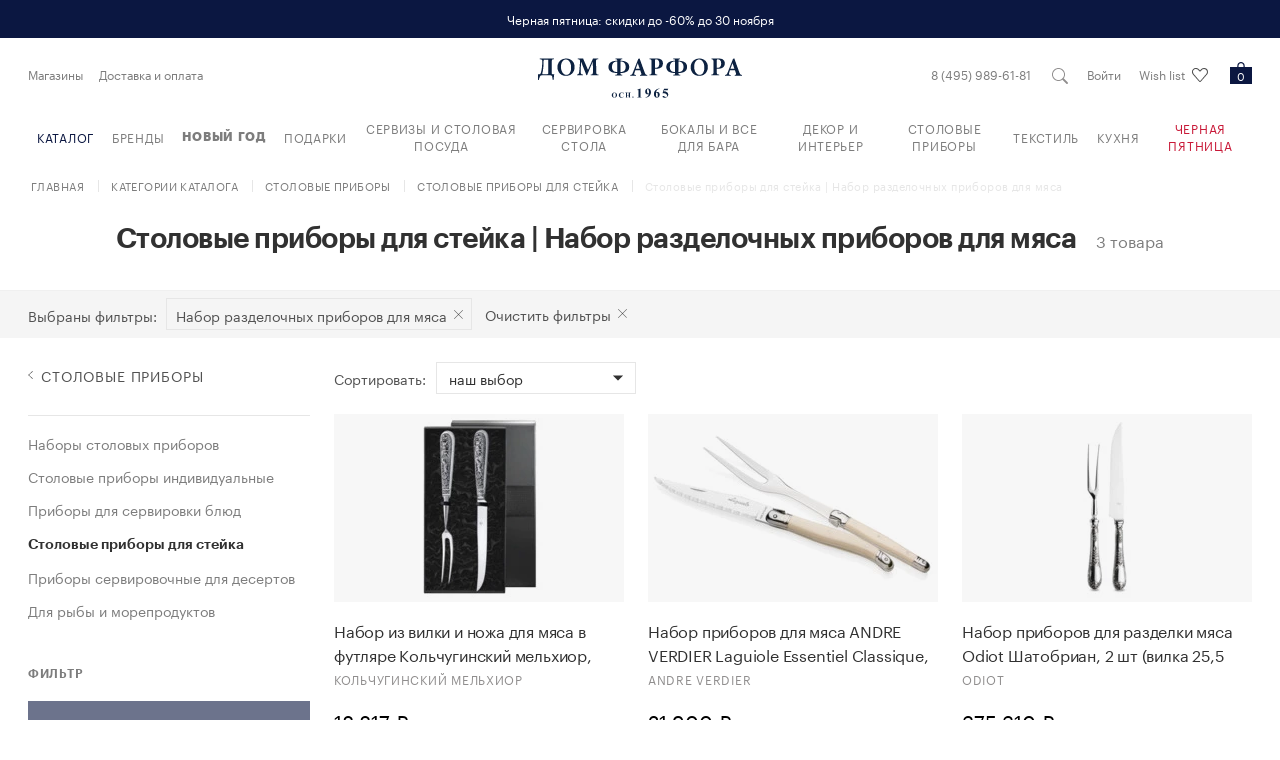

--- FILE ---
content_type: text/html; charset=UTF-8
request_url: https://www.domfarfora.ru/catalog/stolovye-pribory/stolovye-pribory-dla-stejka/type-nabor-razdelocnyh-priborov-dla-masa
body_size: 33029
content:
<!DOCTYPE html>
<html lang="ru">
<head>
                <meta name="yandex-verification" content="10077f9cadfacd02"/>
    <script type="text/javascript">!function () {
            var t = document.createElement("script");
            t.type = "text/javascript", t.async = !0, t.src = "https://vk.com/js/api/openapi.js?169", t.onload = function () {
                VK.Retargeting.Init("VK-RTRG-1209493-ccCsl"), VK.Retargeting.Hit()
            }, document.head.appendChild(t)
        }();
    </script>
    <!-- Retail Rocket -->
    <script type="text/javascript">
        var rrPartnerId = "5f0819cf97a5280e94974c72";
        var rrApi = {};
        var rrApiOnReady = rrApiOnReady || [];
        rrApi.addToBasket = rrApi.order = rrApi.categoryView = rrApi.view =
            rrApi.recomMouseDown = rrApi.recomAddToCart = function() {};
        (function(d) {
            var ref = d.getElementsByTagName('script')[0];
            var apiJs, apiJsId = 'rrApi-jssdk';
            if (d.getElementById(apiJsId)) return;
            apiJs = d.createElement('script');
            apiJs.id = apiJsId;
            apiJs.async = true;
            apiJs.src = "//cdn.retailrocket.ru/content/javascript/tracking.js";
            ref.parentNode.insertBefore(apiJs, ref);
        }(document));
    </script>
    <!-- End Retail Rocket -->
    <!-- Google Tag Manager -->
    <script>(function (w, d, s, l, i) {
            w[l] = w[l] || [];
            w[l].push({
                'gtm.start':
                    new Date().getTime(), event: 'gtm.js'
            });
            var f = d.getElementsByTagName(s)[0],
                j = d.createElement(s), dl = l != 'dataLayer' ? '&l=' + l : '';
            j.async = true;
            j.src =
                'https://www.googletagmanager.com/gtm.js?id=' + i + dl;
            f.parentNode.insertBefore(j, f);
        })(window, document, 'script', 'dataLayer', 'GTM-THCBX2V');</script>
    <!-- End Google Tag Manager -->
        <meta charset="UTF-8">
    <meta name="viewport" content="width=device-width, initial-scale=1">
    <meta name="p:domain_verify" content="7ff115fcc8cc37b6fc25de2728283091"/>
    <link rel="icon" href="/favicon.ico?1669715441">
            <link href="/assets/site/common.css?1763646628" rel="stylesheet">
            <title>Столовые приборы для стейка | Набор разделочных приборов для мяса - купить в Москве по выгодной цене - Дом Фарфора</title>
            <link rel="canonical" href="https://www.domfarfora.ru/catalog/stolovye-pribory/stolovye-pribory-dla-stejka/type-nabor-razdelocnyh-priborov-dla-masa"/>
    <meta name="description" content="Большой выбор товаров категории Столовые приборы для стейка: Набор разделочных приборов для мяса. Более 3 брендовых товаров." />
<meta name="keywords" content="" />
<meta name="robots" content="index,follow" />
<meta name="document-state" content="dynamic" />
<meta name="content-language" content="ru" />
<meta property="og:description" content="Большой выбор товаров категории Столовые приборы для стейка: Набор разделочных приборов для мяса. Более 3 брендовых товаров." />
<meta property="og:title" content="Столовые приборы для стейка | Набор разделочных приборов для мяса - купить в Москве по выгодной цене - Дом Фарфора" />
<meta property="og:type" content="website" />
<meta property="og:site_name" content="Дом Фарфора" />
<meta property="og:url" content="https://www.domfarfora.ru/catalog/stolovye-pribory/stolovye-pribory-dla-stejka/type-nabor-razdelocnyh-priborov-dla-masa" />

</head>
<body id="body" class="">
            <script type="text/javascript">
    var digiScript = document.createElement('script');
    digiScript.src = '//cdn.diginetica.net/997/client.js';
    digiScript.defer = true;
    digiScript.async = true;
    document.body.appendChild(digiScript);

    window.digiLayer = window.digiLayer || {}
    // переменная ожидается в глобальной области видимости
    window.digiLayer.wishlistState = []
    // функция ожидается в глобальной области видимости
    window.digiLayer.addToWishlist = function (offerId) { return wishListProductsHolder.submitWishSimplest(offerId, true); }
    window.digiLayer.removeFromWishlist = function (offerId) { return wishListProductsHolder.submitWishSimplest(offerId, false); }

</script>
    <script>
            (function(w,d,u){
                    var s=d.createElement('script');s.async=true;s.src=u+'?'+(Date.now()/60000|0);
                    var h=d.getElementsByTagName('script')[0];h.parentNode.insertBefore(s,h);
            })(window,document,'https://bx24.domfarfora.ru/upload/crm/site_button/loader_3_480cky.js');
    </script>
    <!-- Google Tag Manager (noscript) -->
    <noscript>
        <iframe src="https://www.googletagmanager.com/ns.html?id=GTM-THCBX2V"
                height="0" width="0" style="display:none;visibility:hidden"></iframe>
    </noscript>
    <!-- End Google Tag Manager (noscript) -->

   
    <noscript>
        <img src="https://vk.com/rtrg?p=VK-RTRG-292112-fW9mU" style="position:fixed; left:-999px;" alt=""/>
    </noscript>
        <div class="page">
                    <a href="https://www.domfarfora.ru/rasprodaza" class="top-notification">
            <p class="top-notification__container container">
            Черная пятница: скидки до -60% до 30 ноября
            </p>
        </a>
    <header class="header">
    <div class="header__bg">
        <div class="container">
            <div class="header__container">
                <div class="header__burger burger hidden-lg hidden-xl" data-burger>
                    <input type="checkbox" class="burger__input">
                    <div class="burger__line"></div>
                </div>
                <div class="header__wrap">
                    <a href="tel:84959896181"
                       class="header__phone hidden-xs">8 (495) 989-61-81</a>
                </div>
                    <a href="#" data-popup="login-popup" class="js-side-popup-call header__link">Войти</a>
                <nav class="menu-top hidden-xs hidden-sm hidden-md" data-menu-top>
    <ul class="menu-top__list" data-menu-top-list>

                    <li class="menu-top__item">
                <a href="/warehouses" class="menu-top__link">
                                            Магазины
                                    </a>
            </li>
                    <li class="menu-top__item">
                <a href="/page/dostavka-i-oplata" class="menu-top__link">
                                            Доставка и оплата
                                    </a>
            </li>
            </ul>
</nav>

                    <a class="header__logo logo" href="/">
        <div class="logo__title">Дом фарфора</div>
    </a>

                <button class="header__search">
                    <i class="icon icon_search"></i>
                </button>
                <a id="header_wishlist_container" href="/wish-list" class="header__link hidden-sm hidden-xs header_wishlist_container" data-wish-list-counter="0">
    Wish list
    <i class="icon icon_like header__link-icon "></i>
</a>
<a href="/wish-list" class="header__favorite hidden-lg hidden-md header_wishlist_container">
    <i class="icon icon_like header__favorite-icon "></i>
</a>
                <a href="/shopping-cart" class="header__cart">
    <i class="js-cart-count icon icon_cart header__cart-icon">0</i>
</a>

            </div>
            <div class="header__container">
                <nav class="menu-header" data-menu-header>
    <ul class="menu-header__list" data-menu-header-list>

        <li class="menu-header__item">
            <a href="/catalog" class="menu-header__link catalog__header__item">
                Каталог
            </a>
        </li>

        <li class="menu-header__item">
            <a href="/brands" class="menu-header__link">
                Бренды
            </a>
        </li>
        <li class="menu-header__item">
            <a href="/promotion/novyj-god-2026" class="menu-header__link">
                <b>Новый год</b>
            </a>
        </li>
        
                <li class="menu-header__item js-menu-item col3-2"
             data-menu-drop>

        <a href="/catalog/podarki"
           class="menu-header__link menu-header__link_drop">
            Подарки
        </a>

            <span class="js-drop-arrow menu-header__drop-arrow"></span>

    <div class="menu-header__drop" data-menu-drop-inner>
        <div class="container">
            <div class="menu-header__back" data-menu-back="data-menu-drop-inner">Назад</div>
            <div class="grid menu-header__grid">
                <div class="menu-header__submenu">
                                                                <div class="js-menu-column menu-header__column"></div>
                                            <div class="js-menu-column menu-header__column"></div>
                                            <div class="js-menu-column menu-header__column"></div>
                                    </div>

                                    <div class="js-menu-row menu-header__row">
                        <a href="/catalog/podarki/podarki-dla-nego"
                           class="menu-header__head menu-header__head_drop">
                            Подарки для Него
                        </a>
                            <span class="menu-header__drop-arrow" data-menu-header-inner></span>

    <ul class="menu-inner__list" data-menu-inner-list>
        <li class="menu-inner__back" data-menu-back="data-menu-inner-list">
            Назад
        </li>

                    <li class="menu-inner__item">
                
                <a href="/catalog/podarki/podarki-dla-nego/type-aromalampa"
                    class="menu-inner__link">
                    Аромалампа
                </a>
            </li>
                    <li class="menu-inner__item">
                
                <a href="/catalog/podarki/podarki-dla-nego/type-aromatizator-dla-avto"
                    class="menu-inner__link">
                    Ароматизатор для авто
                </a>
            </li>
                    <li class="menu-inner__item">
                
                <a href="/catalog/podarki/podarki-dla-nego/type-bludo-kvadratnoe"
                    class="menu-inner__link">
                    Блюдо квадратное
                </a>
            </li>
                    <li class="menu-inner__item">
                
                <a href="/catalog/podarki/podarki-dla-nego/type-bludo-oval-noe"
                    class="menu-inner__link">
                    Блюдо овальное
                </a>
            </li>
                    <li class="menu-inner__item">
                
                <a href="/catalog/podarki/podarki-dla-nego/type-bludo-pramougol-noe"
                    class="menu-inner__link">
                    Блюдо прямоугольное
                </a>
            </li>
                    <li class="menu-inner__item">
                
                <a href="/catalog/podarki/podarki-dla-nego/type-bludo-servirovocnoe"
                    class="menu-inner__link">
                    Блюдо сервировочное
                </a>
            </li>
                    <li class="menu-inner__item">
                
                <a href="/catalog/podarki/podarki-dla-nego/type-bokal-dla-kon-aka-i-brendi"
                    class="menu-inner__link">
                    Бокал для коньяка и бренди
                </a>
            </li>
                    <li class="menu-inner__item">
                
                <a href="/catalog/podarki/podarki-dla-nego/type-brelok"
                    class="menu-inner__link">
                    Брелок
                </a>
            </li>
                    <li class="menu-inner__item">
                
                <a href="/catalog/podarki/podarki-dla-nego/type-vaza-nastol-naa"
                    class="menu-inner__link">
                    Ваза настольная
                </a>
            </li>
                    <li class="menu-inner__item">
                
                <a href="/catalog/podarki/podarki-dla-nego/type-vederko-dla-l-da"
                    class="menu-inner__link">
                    Ведерко для льда
                </a>
            </li>
                    <li class="menu-inner__item">
                
                <a href="/catalog/podarki/podarki-dla-nego/type-vedro-dla-sampanskogo"
                    class="menu-inner__link">
                    Ведро для шампанского
                </a>
            </li>
                    <li class="menu-inner__item">
                
                <a href="/catalog/podarki/podarki-dla-nego/type-grafin-dla-vodki"
                    class="menu-inner__link">
                    Графин для водки
                </a>
            </li>
                    <li class="menu-inner__item">
                
                <a href="/catalog/podarki/podarki-dla-nego/type-dekanter-dla-vina"
                    class="menu-inner__link">
                    Декантер для вина
                </a>
            </li>
                    <li class="menu-inner__item">
                
                <a href="/catalog/podarki/podarki-dla-nego/type-detskaa-kruzka"
                    class="menu-inner__link">
                    Детская кружка
                </a>
            </li>
                    <li class="menu-inner__item">
                
                <a href="/catalog/podarki/podarki-dla-nego/type-diffuzor"
                    class="menu-inner__link">
                    Диффузор
                </a>
            </li>
                    <li class="menu-inner__item">
                
                <a href="/catalog/podarki/podarki-dla-nego/type-igra-nastol-naa"
                    class="menu-inner__link">
                    Игра настольная
                </a>
            </li>
                    <li class="menu-inner__item">
                
                <a href="/catalog/podarki/podarki-dla-nego/type-ikornica"
                    class="menu-inner__link">
                    Икорница
                </a>
            </li>
                    <li class="menu-inner__item">
                
                <a href="/catalog/podarki/podarki-dla-nego/type-ionizator-vody"
                    class="menu-inner__link">
                    Ионизатор воды
                </a>
            </li>
                    <li class="menu-inner__item">
                
                <a href="/catalog/podarki/podarki-dla-nego/type-kormuska-dla-ptic"
                    class="menu-inner__link">
                    Кормушка для птиц
                </a>
            </li>
                    <li class="menu-inner__item">
                
                <a href="/catalog/podarki/podarki-dla-nego/type-korobka-podarocnaa"
                    class="menu-inner__link">
                    Коробка подарочная
                </a>
            </li>
                    <li class="menu-inner__item">
                
                <a href="/catalog/podarki/podarki-dla-nego/type-kofejnaa-para"
                    class="menu-inner__link">
                    Кофейная пара
                </a>
            </li>
                    <li class="menu-inner__item">
                
                <a href="/catalog/podarki/podarki-dla-nego/type-kruzka-dla-caa-i-kofe"
                    class="menu-inner__link">
                    Кружка для чая и кофе
                </a>
            </li>
                    <li class="menu-inner__item">
                
                <a href="/catalog/podarki/podarki-dla-nego/type-licnye-prinadleznosti"
                    class="menu-inner__link">
                    Личные принадлежности
                </a>
            </li>
                    <li class="menu-inner__item">
                
                <a href="/catalog/podarki/podarki-dla-nego/type-lozka-detskaa"
                    class="menu-inner__link">
                    Ложка детская
                </a>
            </li>
                    <li class="menu-inner__item">
                
                <a href="/catalog/podarki/podarki-dla-nego/type-melocnica"
                    class="menu-inner__link">
                    Мелочница
                </a>
            </li>
                    <li class="menu-inner__item">
                
                <a href="/catalog/podarki/podarki-dla-nego/type-nabor-barnyh-aksessuarov"
                    class="menu-inner__link">
                    Набор барных аксессуаров
                </a>
            </li>
                    <li class="menu-inner__item">
                
                <a href="/catalog/podarki/podarki-dla-nego/type-nabor-bokalov-s-dekanterom"
                    class="menu-inner__link">
                    Набор бокалов с декантером
                </a>
            </li>
                    <li class="menu-inner__item">
                
                <a href="/catalog/podarki/podarki-dla-nego/type-nabor-detskoj-posudy"
                    class="menu-inner__link">
                    Набор детской посуды
                </a>
            </li>
                    <li class="menu-inner__item">
                
                <a href="/catalog/podarki/podarki-dla-nego/type-nabor-dla-prigotovlenia-koktejlej"
                    class="menu-inner__link">
                    Набор для приготовления коктейлей
                </a>
            </li>
                    <li class="menu-inner__item">
                
                <a href="/catalog/podarki/podarki-dla-nego/type-nabor-dla-sousa-i-zakusok"
                    class="menu-inner__link">
                    Набор для соуса и закусок
                </a>
            </li>
                    <li class="menu-inner__item">
                
                <a href="/catalog/podarki/podarki-dla-nego/type-nabor-podarocnyj"
                    class="menu-inner__link">
                    Набор подарочный
                </a>
            </li>
                    <li class="menu-inner__item">
                
                <a href="/catalog/podarki/podarki-dla-nego/type-nabor-rumok-s-grafinom"
                    class="menu-inner__link">
                    Набор рюмок с графином
                </a>
            </li>
                    <li class="menu-inner__item">
                
                <a href="/catalog/podarki/podarki-dla-nego/type-nabor-stakanov-so-stofom"
                    class="menu-inner__link">
                    Набор стаканов со штофом
                </a>
            </li>
                    <li class="menu-inner__item">
                
                <a href="/catalog/podarki/podarki-dla-nego/type-nabor-stopok-s-grafinom"
                    class="menu-inner__link">
                    Набор стопок с графином
                </a>
            </li>
                    <li class="menu-inner__item">
                
                <a href="/catalog/podarki/podarki-dla-nego/type-nabor-cajnyj"
                    class="menu-inner__link">
                    Набор чайный
                </a>
            </li>
                    <li class="menu-inner__item">
                
                <a href="/catalog/podarki/podarki-dla-nego/type-noz-dla-pisem"
                    class="menu-inner__link">
                    Нож для писем
                </a>
            </li>
                    <li class="menu-inner__item">
                
                <a href="/catalog/podarki/podarki-dla-nego/type-ofisnye-prinadleznosti"
                    class="menu-inner__link">
                    Офисные принадлежности
                </a>
            </li>
                    <li class="menu-inner__item">
                
                <a href="/catalog/podarki/podarki-dla-nego/type-pepel-nica"
                    class="menu-inner__link">
                    Пепельница
                </a>
            </li>
                    <li class="menu-inner__item">
                
                <a href="/catalog/podarki/podarki-dla-nego/type-pogremuska"
                    class="menu-inner__link">
                    Погремушка
                </a>
            </li>
                    <li class="menu-inner__item">
                
                <a href="/catalog/podarki/podarki-dla-nego/type-rumka-dla-vodki-i-tekily"
                    class="menu-inner__link">
                    Рюмка для водки и текилы
                </a>
            </li>
                    <li class="menu-inner__item">
                
                <a href="/catalog/podarki/podarki-dla-nego/type-rumka-dla-grappy-i-likera"
                    class="menu-inner__link">
                    Рюмка для граппы и ликера
                </a>
            </li>
                    <li class="menu-inner__item">
                
                <a href="/catalog/podarki/podarki-dla-nego/type-sase"
                    class="menu-inner__link">
                    Саше
                </a>
            </li>
                    <li class="menu-inner__item">
                
                <a href="/catalog/podarki/podarki-dla-nego/type-sveca-aromaticeskaa"
                    class="menu-inner__link">
                    Свеча ароматическая
                </a>
            </li>
                    <li class="menu-inner__item">
                
                <a href="/catalog/podarki/podarki-dla-nego/type-stakan-dla-viski"
                    class="menu-inner__link">
                    Стакан для виски
                </a>
            </li>
                    <li class="menu-inner__item">
                
                <a href="/catalog/podarki/podarki-dla-nego/type-stakan-dla-vody"
                    class="menu-inner__link">
                    Стакан для воды
                </a>
            </li>
                    <li class="menu-inner__item">
                
                <a href="/catalog/podarki/podarki-dla-nego/type-stakan-s-podstakannikom"
                    class="menu-inner__link">
                    Стакан с подстаканником
                </a>
            </li>
                    <li class="menu-inner__item">
                
                <a href="/catalog/podarki/podarki-dla-nego/type-stolovye-pribory-detskie"
                    class="menu-inner__link">
                    Столовые приборы детские
                </a>
            </li>
                    <li class="menu-inner__item">
                
                <a href="/catalog/podarki/podarki-dla-nego/type-stopka-dla-vodki-i-tekily"
                    class="menu-inner__link">
                    Стопка для водки и текилы
                </a>
            </li>
                    <li class="menu-inner__item">
                
                <a href="/catalog/podarki/podarki-dla-nego/type-termobutylka"
                    class="menu-inner__link">
                    Термобутылка
                </a>
            </li>
                    <li class="menu-inner__item">
                
                <a href="/catalog/podarki/podarki-dla-nego/type-termokruzka"
                    class="menu-inner__link">
                    Термокружка
                </a>
            </li>
                    <li class="menu-inner__item">
                
                <a href="/catalog/podarki/podarki-dla-nego/type-termokuvsin"
                    class="menu-inner__link">
                    Термокувшин
                </a>
            </li>
                    <li class="menu-inner__item">
                
                <a href="/catalog/podarki/podarki-dla-nego/type-termos-dla-edy"
                    class="menu-inner__link">
                    Термос для еды
                </a>
            </li>
                    <li class="menu-inner__item">
                
                <a href="/catalog/podarki/podarki-dla-nego/type-termos-dla-caa"
                    class="menu-inner__link">
                    Термос для чая
                </a>
            </li>
                    <li class="menu-inner__item">
                
                <a href="/catalog/podarki/podarki-dla-nego/type-termosumka"
                    class="menu-inner__link">
                    Термосумка
                </a>
            </li>
                    <li class="menu-inner__item">
                
                <a href="/catalog/podarki/podarki-dla-nego/type-tortovnica"
                    class="menu-inner__link">
                    Тортовница
                </a>
            </li>
                    <li class="menu-inner__item">
                
                <a href="/catalog/podarki/podarki-dla-nego/type-figurka"
                    class="menu-inner__link">
                    Фигурка
                </a>
            </li>
                    <li class="menu-inner__item">
                
                <a href="/catalog/podarki/podarki-dla-nego/type-fruktovnica"
                    class="menu-inner__link">
                    Фруктовница
                </a>
            </li>
                    <li class="menu-inner__item">
                
                <a href="/catalog/podarki/podarki-dla-nego/type-cajnaa-para"
                    class="menu-inner__link">
                    Чайная пара
                </a>
            </li>
                    <li class="menu-inner__item">
                
                <a href="/catalog/podarki/podarki-dla-nego/type-caska-dla-espresso"
                    class="menu-inner__link">
                    Чашка для эспрессо
                </a>
            </li>
                    <li class="menu-inner__item">
                
                <a href="/catalog/podarki/podarki-dla-nego/type-caska-kofejnaa"
                    class="menu-inner__link">
                    Чашка кофейная
                </a>
            </li>
                    <li class="menu-inner__item">
                
                <a href="/catalog/podarki/podarki-dla-nego/type-sampury"
                    class="menu-inner__link">
                    Шампуры
                </a>
            </li>
                    <li class="menu-inner__item">
                
                <a href="/catalog/podarki/podarki-dla-nego/type-skatulka-dla-hranenia"
                    class="menu-inner__link">
                    Шкатулка для хранения
                </a>
            </li>
                    <li class="menu-inner__item">
                
                <a href="/catalog/podarki/podarki-dla-nego/type-stof"
                    class="menu-inner__link">
                    Штоф
                </a>
            </li>
                    <li class="menu-inner__item">
                
                <a href="/catalog/podarki/podarki-dla-nego/type-uvelirnoe-izdelie"
                    class="menu-inner__link">
                    Ювелирное изделие
                </a>
            </li>
            </ul>


                    </div>
                                    <div class="js-menu-row menu-header__row">
                        <a href="/catalog/podarki/podarki-dla-nee"
                           class="menu-header__head menu-header__head_drop">
                            Подарки для Неё
                        </a>
                            <span class="menu-header__drop-arrow" data-menu-header-inner></span>

    <ul class="menu-inner__list" data-menu-inner-list>
        <li class="menu-inner__back" data-menu-back="data-menu-inner-list">
            Назад
        </li>

                    <li class="menu-inner__item">
                
                <a href="/catalog/podarki/podarki-dla-nee/type-aksessuar-dla-rukodelia"
                    class="menu-inner__link">
                    Аксессуар для рукоделия
                </a>
            </li>
                    <li class="menu-inner__item">
                
                <a href="/catalog/podarki/podarki-dla-nee/type-aromalampa"
                    class="menu-inner__link">
                    Аромалампа
                </a>
            </li>
                    <li class="menu-inner__item">
                
                <a href="/catalog/podarki/podarki-dla-nee/type-aromatizator-dla-avto"
                    class="menu-inner__link">
                    Ароматизатор для авто
                </a>
            </li>
                    <li class="menu-inner__item">
                
                <a href="/catalog/podarki/podarki-dla-nee/type-art-ob-ekt"
                    class="menu-inner__link">
                    Арт-объект
                </a>
            </li>
                    <li class="menu-inner__item">
                
                <a href="/catalog/podarki/podarki-dla-nee/type-bokal-dla-belogo-vina"
                    class="menu-inner__link">
                    Бокал для белого вина
                </a>
            </li>
                    <li class="menu-inner__item">
                
                <a href="/catalog/podarki/podarki-dla-nee/type-bokal-dla-vina"
                    class="menu-inner__link">
                    Бокал для вина
                </a>
            </li>
                    <li class="menu-inner__item">
                
                <a href="/catalog/podarki/podarki-dla-nee/type-bokal-dla-koktejla"
                    class="menu-inner__link">
                    Бокал для коктейля
                </a>
            </li>
                    <li class="menu-inner__item">
                
                <a href="/catalog/podarki/podarki-dla-nee/type-bokal-dla-krasnogo-vina"
                    class="menu-inner__link">
                    Бокал для красного вина
                </a>
            </li>
                    <li class="menu-inner__item">
                
                <a href="/catalog/podarki/podarki-dla-nee/type-brelok"
                    class="menu-inner__link">
                    Брелок
                </a>
            </li>
                    <li class="menu-inner__item">
                
                <a href="/catalog/podarki/podarki-dla-nee/type-vaza-nastol-naa"
                    class="menu-inner__link">
                    Ваза настольная
                </a>
            </li>
                    <li class="menu-inner__item">
                
                <a href="/catalog/podarki/podarki-dla-nee/type-dekanter-dla-vina"
                    class="menu-inner__link">
                    Декантер для вина
                </a>
            </li>
                    <li class="menu-inner__item">
                
                <a href="/catalog/podarki/podarki-dla-nee/type-detskaa-kruzka"
                    class="menu-inner__link">
                    Детская кружка
                </a>
            </li>
                    <li class="menu-inner__item">
                
                <a href="/catalog/podarki/podarki-dla-nee/type-diffuzor"
                    class="menu-inner__link">
                    Диффузор
                </a>
            </li>
                    <li class="menu-inner__item">
                
                <a href="/catalog/podarki/podarki-dla-nee/type-zerkalo"
                    class="menu-inner__link">
                    Зеркало
                </a>
            </li>
                    <li class="menu-inner__item">
                
                <a href="/catalog/podarki/podarki-dla-nee/type-igra-nastol-naa"
                    class="menu-inner__link">
                    Игра настольная
                </a>
            </li>
                    <li class="menu-inner__item">
                
                <a href="/catalog/podarki/podarki-dla-nee/type-igruska-elocnaa"
                    class="menu-inner__link">
                    Игрушка елочная
                </a>
            </li>
                    <li class="menu-inner__item">
                
                <a href="/catalog/podarki/podarki-dla-nee/type-ionizator-vody"
                    class="menu-inner__link">
                    Ионизатор воды
                </a>
            </li>
                    <li class="menu-inner__item">
                
                <a href="/catalog/podarki/podarki-dla-nee/type-kandelabr"
                    class="menu-inner__link">
                    Канделябр
                </a>
            </li>
                    <li class="menu-inner__item">
                
                <a href="/catalog/podarki/podarki-dla-nee/type-kniga"
                    class="menu-inner__link">
                    Книга
                </a>
            </li>
                    <li class="menu-inner__item">
                
                <a href="/catalog/podarki/podarki-dla-nee/type-konfetnica"
                    class="menu-inner__link">
                    Конфетница
                </a>
            </li>
                    <li class="menu-inner__item">
                
                <a href="/catalog/podarki/podarki-dla-nee/type-kormuska-dla-ptic"
                    class="menu-inner__link">
                    Кормушка для птиц
                </a>
            </li>
                    <li class="menu-inner__item">
                
                <a href="/catalog/podarki/podarki-dla-nee/type-korobka-podarocnaa"
                    class="menu-inner__link">
                    Коробка подарочная
                </a>
            </li>
                    <li class="menu-inner__item">
                
                <a href="/catalog/podarki/podarki-dla-nee/type-kosmeticka"
                    class="menu-inner__link">
                    Косметичка
                </a>
            </li>
                    <li class="menu-inner__item">
                
                <a href="/catalog/podarki/podarki-dla-nee/type-kofejnaa-para"
                    class="menu-inner__link">
                    Кофейная пара
                </a>
            </li>
                    <li class="menu-inner__item">
                
                <a href="/catalog/podarki/podarki-dla-nee/type-krem-kosmeticeskij"
                    class="menu-inner__link">
                    Крем косметический
                </a>
            </li>
                    <li class="menu-inner__item">
                
                <a href="/catalog/podarki/podarki-dla-nee/type-kremanka"
                    class="menu-inner__link">
                    Креманка
                </a>
            </li>
                    <li class="menu-inner__item">
                
                <a href="/catalog/podarki/podarki-dla-nee/type-kruzka-dla-caa-i-kofe"
                    class="menu-inner__link">
                    Кружка для чая и кофе
                </a>
            </li>
                    <li class="menu-inner__item">
                
                <a href="/catalog/podarki/podarki-dla-nee/type-krucok"
                    class="menu-inner__link">
                    Крючок
                </a>
            </li>
                    <li class="menu-inner__item">
                
                <a href="/catalog/podarki/podarki-dla-nee/type-licnye-prinadleznosti"
                    class="menu-inner__link">
                    Личные принадлежности
                </a>
            </li>
                    <li class="menu-inner__item">
                
                <a href="/catalog/podarki/podarki-dla-nee/type-lozka-detskaa"
                    class="menu-inner__link">
                    Ложка детская
                </a>
            </li>
                    <li class="menu-inner__item">
                
                <a href="/catalog/podarki/podarki-dla-nee/type-lozka-suvenirnaa"
                    class="menu-inner__link">
                    Ложка сувенирная
                </a>
            </li>
                    <li class="menu-inner__item">
                
                <a href="/catalog/podarki/podarki-dla-nee/type-medal-on"
                    class="menu-inner__link">
                    Медальон
                </a>
            </li>
                    <li class="menu-inner__item">
                
                <a href="/catalog/podarki/podarki-dla-nee/type-melocnica"
                    class="menu-inner__link">
                    Мелочница
                </a>
            </li>
                    <li class="menu-inner__item">
                
                <a href="/catalog/podarki/podarki-dla-nee/type-nabor-detskoj-posudy"
                    class="menu-inner__link">
                    Набор детской посуды
                </a>
            </li>
                    <li class="menu-inner__item">
                
                <a href="/catalog/podarki/podarki-dla-nee/type-nabor-podarocnyj"
                    class="menu-inner__link">
                    Набор подарочный
                </a>
            </li>
                    <li class="menu-inner__item">
                
                <a href="/catalog/podarki/podarki-dla-nee/type-nabor-egoist"
                    class="menu-inner__link">
                    Набор Эгоист
                </a>
            </li>
                    <li class="menu-inner__item">
                
                <a href="/catalog/podarki/podarki-dla-nee/type-otkrytka"
                    class="menu-inner__link">
                    Открытка
                </a>
            </li>
                    <li class="menu-inner__item">
                
                <a href="/catalog/podarki/podarki-dla-nee/type-platok"
                    class="menu-inner__link">
                    Платок
                </a>
            </li>
                    <li class="menu-inner__item">
                
                <a href="/catalog/podarki/podarki-dla-nee/type-pogremuska"
                    class="menu-inner__link">
                    Погремушка
                </a>
            </li>
                    <li class="menu-inner__item">
                
                <a href="/catalog/podarki/podarki-dla-nee/type-podnos-servirovocnyj"
                    class="menu-inner__link">
                    Поднос сервировочный
                </a>
            </li>
                    <li class="menu-inner__item">
                
                <a href="/catalog/podarki/podarki-dla-nee/type-ramka-dla-foto"
                    class="menu-inner__link">
                    Рамка для фото
                </a>
            </li>
                    <li class="menu-inner__item">
                
                <a href="/catalog/podarki/podarki-dla-nee/type-russkij-suvenir"
                    class="menu-inner__link">
                    Русский сувенир
                </a>
            </li>
                    <li class="menu-inner__item">
                
                <a href="/catalog/podarki/podarki-dla-nee/type-sase"
                    class="menu-inner__link">
                    Саше
                </a>
            </li>
                    <li class="menu-inner__item">
                
                <a href="/catalog/podarki/podarki-dla-nee/type-svetil-nik"
                    class="menu-inner__link">
                    Светильник
                </a>
            </li>
                    <li class="menu-inner__item">
                
                <a href="/catalog/podarki/podarki-dla-nee/type-sveca-aromaticeskaa"
                    class="menu-inner__link">
                    Свеча ароматическая
                </a>
            </li>
                    <li class="menu-inner__item">
                
                <a href="/catalog/podarki/podarki-dla-nee/type-sveca-inter-ernaa"
                    class="menu-inner__link">
                    Свеча интерьерная
                </a>
            </li>
                    <li class="menu-inner__item">
                
                <a href="/catalog/podarki/podarki-dla-nee/type-sredstvo-zasity"
                    class="menu-inner__link">
                    Средство защиты
                </a>
            </li>
                    <li class="menu-inner__item">
                
                <a href="/catalog/podarki/podarki-dla-nee/type-stakan-dla-viski"
                    class="menu-inner__link">
                    Стакан для виски
                </a>
            </li>
                    <li class="menu-inner__item">
                
                <a href="/catalog/podarki/podarki-dla-nee/type-suvenir-novogodnij"
                    class="menu-inner__link">
                    Сувенир новогодний
                </a>
            </li>
                    <li class="menu-inner__item">
                
                <a href="/catalog/podarki/podarki-dla-nee/type-sumka"
                    class="menu-inner__link">
                    Сумка
                </a>
            </li>
                    <li class="menu-inner__item">
                
                <a href="/catalog/podarki/podarki-dla-nee/type-tarelka-dekorativnaa"
                    class="menu-inner__link">
                    Тарелка декоративная
                </a>
            </li>
                    <li class="menu-inner__item">
                
                <a href="/catalog/podarki/podarki-dla-nee/type-termos-dla-caa"
                    class="menu-inner__link">
                    Термос для чая
                </a>
            </li>
                    <li class="menu-inner__item">
                
                <a href="/catalog/podarki/podarki-dla-nee/type-figurka"
                    class="menu-inner__link">
                    Фигурка
                </a>
            </li>
                    <li class="menu-inner__item">
                
                <a href="/catalog/podarki/podarki-dla-nee/type-flakon-dla-duhov"
                    class="menu-inner__link">
                    Флакон для духов
                </a>
            </li>
                    <li class="menu-inner__item">
                
                <a href="/catalog/podarki/podarki-dla-nee/type-fruktovnica"
                    class="menu-inner__link">
                    Фруктовница
                </a>
            </li>
                    <li class="menu-inner__item">
                
                <a href="/catalog/podarki/podarki-dla-nee/type-cajnaa-para"
                    class="menu-inner__link">
                    Чайная пара
                </a>
            </li>
                    <li class="menu-inner__item">
                
                <a href="/catalog/podarki/podarki-dla-nee/type-skatulka-dla-hranenia"
                    class="menu-inner__link">
                    Шкатулка для хранения
                </a>
            </li>
                    <li class="menu-inner__item">
                
                <a href="/catalog/podarki/podarki-dla-nee/type-sokolad"
                    class="menu-inner__link">
                    Шоколад
                </a>
            </li>
                    <li class="menu-inner__item">
                
                <a href="/catalog/podarki/podarki-dla-nee/type-uvelirnoe-izdelie"
                    class="menu-inner__link">
                    Ювелирное изделие
                </a>
            </li>
            </ul>


                    </div>
                                    <div class="js-menu-row menu-header__row">
                        <a href="/catalog/podarki/podarki-na-svad-bu-i-novosel-e"
                           class="menu-header__head menu-header__head_drop">
                            Подарки на свадьбу и новоселье
                        </a>
                            <span class="menu-header__drop-arrow" data-menu-header-inner></span>

    <ul class="menu-inner__list" data-menu-inner-list>
        <li class="menu-inner__back" data-menu-back="data-menu-inner-list">
            Назад
        </li>

                    <li class="menu-inner__item">
                
                <a href="/catalog/podarki/podarki-na-svad-bu-i-novosel-e/type-banka-dla-hranenia"
                    class="menu-inner__link">
                    Банка для хранения
                </a>
            </li>
                    <li class="menu-inner__item">
                
                <a href="/catalog/podarki/podarki-na-svad-bu-i-novosel-e/type-bludo-pramougol-noe"
                    class="menu-inner__link">
                    Блюдо прямоугольное
                </a>
            </li>
                    <li class="menu-inner__item">
                
                <a href="/catalog/podarki/podarki-na-svad-bu-i-novosel-e/type-bludo-servirovocnoe"
                    class="menu-inner__link">
                    Блюдо сервировочное
                </a>
            </li>
                    <li class="menu-inner__item">
                
                <a href="/catalog/podarki/podarki-na-svad-bu-i-novosel-e/type-bokal-dla-vina"
                    class="menu-inner__link">
                    Бокал для вина
                </a>
            </li>
                    <li class="menu-inner__item">
                
                <a href="/catalog/podarki/podarki-na-svad-bu-i-novosel-e/type-bokal-dla-krasnogo-vina"
                    class="menu-inner__link">
                    Бокал для красного вина
                </a>
            </li>
                    <li class="menu-inner__item">
                
                <a href="/catalog/podarki/podarki-na-svad-bu-i-novosel-e/type-bokal-dla-sampanskogo-fuzer"
                    class="menu-inner__link">
                    Бокал для шампанского (фужер)
                </a>
            </li>
                    <li class="menu-inner__item">
                
                <a href="/catalog/podarki/podarki-na-svad-bu-i-novosel-e/type-kruzka-dla-caa-i-kofe"
                    class="menu-inner__link">
                    Кружка для чая и кофе
                </a>
            </li>
                    <li class="menu-inner__item">
                
                <a href="/catalog/podarki/podarki-na-svad-bu-i-novosel-e/type-menaznica"
                    class="menu-inner__link">
                    Менажница
                </a>
            </li>
                    <li class="menu-inner__item">
                
                <a href="/catalog/podarki/podarki-na-svad-bu-i-novosel-e/type-nabor-raznyh-bokalov"
                    class="menu-inner__link">
                    Набор разных бокалов
                </a>
            </li>
                    <li class="menu-inner__item">
                
                <a href="/catalog/podarki/podarki-na-svad-bu-i-novosel-e/type-nabor-cajnyj"
                    class="menu-inner__link">
                    Набор чайный
                </a>
            </li>
                    <li class="menu-inner__item">
                
                <a href="/catalog/podarki/podarki-na-svad-bu-i-novosel-e/type-podnos-servirovocnyj"
                    class="menu-inner__link">
                    Поднос сервировочный
                </a>
            </li>
                    <li class="menu-inner__item">
                
                <a href="/catalog/podarki/podarki-na-svad-bu-i-novosel-e/type-podsvecnik"
                    class="menu-inner__link">
                    Подсвечник
                </a>
            </li>
                    <li class="menu-inner__item">
                
                <a href="/catalog/podarki/podarki-na-svad-bu-i-novosel-e/type-ramka-dla-foto"
                    class="menu-inner__link">
                    Рамка для фото
                </a>
            </li>
                    <li class="menu-inner__item">
                
                <a href="/catalog/podarki/podarki-na-svad-bu-i-novosel-e/type-saharnica"
                    class="menu-inner__link">
                    Сахарница
                </a>
            </li>
                    <li class="menu-inner__item">
                
                <a href="/catalog/podarki/podarki-na-svad-bu-i-novosel-e/type-sveca-inter-ernaa"
                    class="menu-inner__link">
                    Свеча интерьерная
                </a>
            </li>
                    <li class="menu-inner__item">
                
                <a href="/catalog/podarki/podarki-na-svad-bu-i-novosel-e/type-serviz-stolovyj"
                    class="menu-inner__link">
                    Сервиз столовый
                </a>
            </li>
                    <li class="menu-inner__item">
                
                <a href="/catalog/podarki/podarki-na-svad-bu-i-novosel-e/type-serviz-cajnyj"
                    class="menu-inner__link">
                    Сервиз чайный
                </a>
            </li>
                    <li class="menu-inner__item">
                
                <a href="/catalog/podarki/podarki-na-svad-bu-i-novosel-e/type-figurka"
                    class="menu-inner__link">
                    Фигурка
                </a>
            </li>
                    <li class="menu-inner__item">
                
                <a href="/catalog/podarki/podarki-na-svad-bu-i-novosel-e/type-cajnaa-para"
                    class="menu-inner__link">
                    Чайная пара
                </a>
            </li>
                    <li class="menu-inner__item">
                
                <a href="/catalog/podarki/podarki-na-svad-bu-i-novosel-e/type-casa-dekorativnaa"
                    class="menu-inner__link">
                    Чаша декоративная
                </a>
            </li>
                    <li class="menu-inner__item">
                
                <a href="/catalog/podarki/podarki-na-svad-bu-i-novosel-e/type-casa-dla-zakusok"
                    class="menu-inner__link">
                    Чаша для закусок
                </a>
            </li>
            </ul>


                    </div>
                                    <div class="js-menu-row menu-header__row">
                        <a href="/catalog/podarki/podarki-lubimym"
                           class="menu-header__head menu-header__head_drop">
                            Подарки любимым
                        </a>
                            <span class="menu-header__drop-arrow" data-menu-header-inner></span>

    <ul class="menu-inner__list" data-menu-inner-list>
        <li class="menu-inner__back" data-menu-back="data-menu-inner-list">
            Назад
        </li>

                    <li class="menu-inner__item">
                
                <a href="/catalog/podarki/podarki-lubimym/type-bludo-servirovocnoe"
                    class="menu-inner__link">
                    Блюдо сервировочное
                </a>
            </li>
                    <li class="menu-inner__item">
                
                <a href="/catalog/podarki/podarki-lubimym/type-bokal-dla-sampanskogo-fuzer"
                    class="menu-inner__link">
                    Бокал для шампанского (фужер)
                </a>
            </li>
                    <li class="menu-inner__item">
                
                <a href="/catalog/podarki/podarki-lubimym/type-vaza-nastol-naa"
                    class="menu-inner__link">
                    Ваза настольная
                </a>
            </li>
                    <li class="menu-inner__item">
                
                <a href="/catalog/podarki/podarki-lubimym/type-grafin-dla-vodki"
                    class="menu-inner__link">
                    Графин для водки
                </a>
            </li>
                    <li class="menu-inner__item">
                
                <a href="/catalog/podarki/podarki-lubimym/type-diffuzor"
                    class="menu-inner__link">
                    Диффузор
                </a>
            </li>
                    <li class="menu-inner__item">
                
                <a href="/catalog/podarki/podarki-lubimym/type-igra-nastol-naa"
                    class="menu-inner__link">
                    Игра настольная
                </a>
            </li>
                    <li class="menu-inner__item">
                
                <a href="/catalog/podarki/podarki-lubimym/type-kremanka"
                    class="menu-inner__link">
                    Креманка
                </a>
            </li>
                    <li class="menu-inner__item">
                
                <a href="/catalog/podarki/podarki-lubimym/type-kruzka-dla-caa-i-kofe"
                    class="menu-inner__link">
                    Кружка для чая и кофе
                </a>
            </li>
                    <li class="menu-inner__item">
                
                <a href="/catalog/podarki/podarki-lubimym/type-nabor-raznyh-bokalov"
                    class="menu-inner__link">
                    Набор разных бокалов
                </a>
            </li>
                    <li class="menu-inner__item">
                
                <a href="/catalog/podarki/podarki-lubimym/type-nabor-cajnyj"
                    class="menu-inner__link">
                    Набор чайный
                </a>
            </li>
                    <li class="menu-inner__item">
                
                <a href="/catalog/podarki/podarki-lubimym/type-otkrytka"
                    class="menu-inner__link">
                    Открытка
                </a>
            </li>
                    <li class="menu-inner__item">
                
                <a href="/catalog/podarki/podarki-lubimym/type-ofisnye-prinadleznosti"
                    class="menu-inner__link">
                    Офисные принадлежности
                </a>
            </li>
                    <li class="menu-inner__item">
                
                <a href="/catalog/podarki/podarki-lubimym/type-pepel-nica"
                    class="menu-inner__link">
                    Пепельница
                </a>
            </li>
                    <li class="menu-inner__item">
                
                <a href="/catalog/podarki/podarki-lubimym/type-podsvecnik"
                    class="menu-inner__link">
                    Подсвечник
                </a>
            </li>
                    <li class="menu-inner__item">
                
                <a href="/catalog/podarki/podarki-lubimym/type-pribory-dla-salata"
                    class="menu-inner__link">
                    Приборы для салата
                </a>
            </li>
                    <li class="menu-inner__item">
                
                <a href="/catalog/podarki/podarki-lubimym/type-ramka-dla-foto"
                    class="menu-inner__link">
                    Рамка для фото
                </a>
            </li>
                    <li class="menu-inner__item">
                
                <a href="/catalog/podarki/podarki-lubimym/type-sveca-aromaticeskaa"
                    class="menu-inner__link">
                    Свеча ароматическая
                </a>
            </li>
                    <li class="menu-inner__item">
                
                <a href="/catalog/podarki/podarki-lubimym/type-sveca-inter-ernaa"
                    class="menu-inner__link">
                    Свеча интерьерная
                </a>
            </li>
                    <li class="menu-inner__item">
                
                <a href="/catalog/podarki/podarki-lubimym/type-sveca-tonkaa"
                    class="menu-inner__link">
                    Свеча тонкая
                </a>
            </li>
                    <li class="menu-inner__item">
                
                <a href="/catalog/podarki/podarki-lubimym/type-stakan-dla-viski"
                    class="menu-inner__link">
                    Стакан для виски
                </a>
            </li>
                    <li class="menu-inner__item">
                
                <a href="/catalog/podarki/podarki-lubimym/type-stopka-dla-vodki-i-tekily"
                    class="menu-inner__link">
                    Стопка для водки и текилы
                </a>
            </li>
                    <li class="menu-inner__item">
                
                <a href="/catalog/podarki/podarki-lubimym/type-figurka"
                    class="menu-inner__link">
                    Фигурка
                </a>
            </li>
                    <li class="menu-inner__item">
                
                <a href="/catalog/podarki/podarki-lubimym/type-cvety-iz-farfora"
                    class="menu-inner__link">
                    Цветы из фарфора
                </a>
            </li>
                    <li class="menu-inner__item">
                
                <a href="/catalog/podarki/podarki-lubimym/type-cajnaa-para"
                    class="menu-inner__link">
                    Чайная пара
                </a>
            </li>
                    <li class="menu-inner__item">
                
                <a href="/catalog/podarki/podarki-lubimym/type-casa-dla-zakusok"
                    class="menu-inner__link">
                    Чаша для закусок
                </a>
            </li>
                    <li class="menu-inner__item">
                
                <a href="/catalog/podarki/podarki-lubimym/type-caska-kofejnaa"
                    class="menu-inner__link">
                    Чашка кофейная
                </a>
            </li>
                    <li class="menu-inner__item">
                
                <a href="/catalog/podarki/podarki-lubimym/type-uvelirnoe-izdelie"
                    class="menu-inner__link">
                    Ювелирное изделие
                </a>
            </li>
            </ul>


                    </div>
                                    <div class="js-menu-row menu-header__row">
                        <a href="/catalog/podarki/podarki-do-10-000-rub"
                           class="menu-header__head menu-header__head_drop">
                            Подарки до 10 000 руб.
                        </a>
                            <span class="menu-header__drop-arrow" data-menu-header-inner></span>

    <ul class="menu-inner__list" data-menu-inner-list>
        <li class="menu-inner__back" data-menu-back="data-menu-inner-list">
            Назад
        </li>

                    <li class="menu-inner__item">
                
                <a href="/catalog/podarki/podarki-do-10-000-rub/type-bludo-servirovocnoe"
                    class="menu-inner__link">
                    Блюдо сервировочное
                </a>
            </li>
                    <li class="menu-inner__item">
                
                <a href="/catalog/podarki/podarki-do-10-000-rub/type-bokal-dla-belogo-vina"
                    class="menu-inner__link">
                    Бокал для белого вина
                </a>
            </li>
                    <li class="menu-inner__item">
                
                <a href="/catalog/podarki/podarki-do-10-000-rub/type-bokal-dla-vina"
                    class="menu-inner__link">
                    Бокал для вина
                </a>
            </li>
                    <li class="menu-inner__item">
                
                <a href="/catalog/podarki/podarki-do-10-000-rub/type-bokal-dla-kon-aka-i-brendi"
                    class="menu-inner__link">
                    Бокал для коньяка и бренди
                </a>
            </li>
                    <li class="menu-inner__item">
                
                <a href="/catalog/podarki/podarki-do-10-000-rub/type-bokal-dla-krasnogo-vina"
                    class="menu-inner__link">
                    Бокал для красного вина
                </a>
            </li>
                    <li class="menu-inner__item">
                
                <a href="/catalog/podarki/podarki-do-10-000-rub/type-bokal-dla-sampanskogo-fuzer"
                    class="menu-inner__link">
                    Бокал для шампанского (фужер)
                </a>
            </li>
                    <li class="menu-inner__item">
                
                <a href="/catalog/podarki/podarki-do-10-000-rub/type-bokal-pivnoj"
                    class="menu-inner__link">
                    Бокал пивной
                </a>
            </li>
                    <li class="menu-inner__item">
                
                <a href="/catalog/podarki/podarki-do-10-000-rub/type-vaza-dla-fruktov"
                    class="menu-inner__link">
                    Ваза для фруктов
                </a>
            </li>
                    <li class="menu-inner__item">
                
                <a href="/catalog/podarki/podarki-do-10-000-rub/type-vaza-nastol-naa"
                    class="menu-inner__link">
                    Ваза настольная
                </a>
            </li>
                    <li class="menu-inner__item">
                
                <a href="/catalog/podarki/podarki-do-10-000-rub/type-vedro-dla-sampanskogo"
                    class="menu-inner__link">
                    Ведро для шампанского
                </a>
            </li>
                    <li class="menu-inner__item">
                
                <a href="/catalog/podarki/podarki-do-10-000-rub/type-grafin-dla-vodki"
                    class="menu-inner__link">
                    Графин для водки
                </a>
            </li>
                    <li class="menu-inner__item">
                
                <a href="/catalog/podarki/podarki-do-10-000-rub/type-grafin-dla-vody-i-caa"
                    class="menu-inner__link">
                    Графин для воды и чая
                </a>
            </li>
                    <li class="menu-inner__item">
                
                <a href="/catalog/podarki/podarki-do-10-000-rub/type-dekanter-dla-vina"
                    class="menu-inner__link">
                    Декантер для вина
                </a>
            </li>
                    <li class="menu-inner__item">
                
                <a href="/catalog/podarki/podarki-do-10-000-rub/type-diffuzor"
                    class="menu-inner__link">
                    Диффузор
                </a>
            </li>
                    <li class="menu-inner__item">
                
                <a href="/catalog/podarki/podarki-do-10-000-rub/type-doska-dla-syra"
                    class="menu-inner__link">
                    Доска для сыра 
                </a>
            </li>
                    <li class="menu-inner__item">
                
                <a href="/catalog/podarki/podarki-do-10-000-rub/type-kol-co-dla-salfetok"
                    class="menu-inner__link">
                    Кольцо для салфеток
                </a>
            </li>
                    <li class="menu-inner__item">
                
                <a href="/catalog/podarki/podarki-do-10-000-rub/type-konfetnica"
                    class="menu-inner__link">
                    Конфетница
                </a>
            </li>
                    <li class="menu-inner__item">
                
                <a href="/catalog/podarki/podarki-do-10-000-rub/type-kofejnaa-para"
                    class="menu-inner__link">
                    Кофейная пара
                </a>
            </li>
                    <li class="menu-inner__item">
                
                <a href="/catalog/podarki/podarki-do-10-000-rub/type-kruzka-dla-caa-i-kofe"
                    class="menu-inner__link">
                    Кружка для чая и кофе
                </a>
            </li>
                    <li class="menu-inner__item">
                
                <a href="/catalog/podarki/podarki-do-10-000-rub/type-menaznica"
                    class="menu-inner__link">
                    Менажница
                </a>
            </li>
                    <li class="menu-inner__item">
                
                <a href="/catalog/podarki/podarki-do-10-000-rub/type-nabor-barnyh-aksessuarov"
                    class="menu-inner__link">
                    Набор барных аксессуаров
                </a>
            </li>
                    <li class="menu-inner__item">
                
                <a href="/catalog/podarki/podarki-do-10-000-rub/type-nabor-dla-fondu"
                    class="menu-inner__link">
                    Набор для фондю
                </a>
            </li>
                    <li class="menu-inner__item">
                
                <a href="/catalog/podarki/podarki-do-10-000-rub/type-nabor-stakanov-so-stofom"
                    class="menu-inner__link">
                    Набор стаканов со штофом
                </a>
            </li>
                    <li class="menu-inner__item">
                
                <a href="/catalog/podarki/podarki-do-10-000-rub/type-nabor-cajnyj"
                    class="menu-inner__link">
                    Набор чайный
                </a>
            </li>
                    <li class="menu-inner__item">
                
                <a href="/catalog/podarki/podarki-do-10-000-rub/type-nabor-egoist"
                    class="menu-inner__link">
                    Набор Эгоист
                </a>
            </li>
                    <li class="menu-inner__item">
                
                <a href="/catalog/podarki/podarki-do-10-000-rub/type-podsvecnik"
                    class="menu-inner__link">
                    Подсвечник
                </a>
            </li>
                    <li class="menu-inner__item">
                
                <a href="/catalog/podarki/podarki-do-10-000-rub/type-ramka-dla-foto"
                    class="menu-inner__link">
                    Рамка для фото
                </a>
            </li>
                    <li class="menu-inner__item">
                
                <a href="/catalog/podarki/podarki-do-10-000-rub/type-rozetka-dla-varen-a"
                    class="menu-inner__link">
                    Розетка для варенья
                </a>
            </li>
                    <li class="menu-inner__item">
                
                <a href="/catalog/podarki/podarki-do-10-000-rub/type-salatnik-bol-soj"
                    class="menu-inner__link">
                    Салатник большой
                </a>
            </li>
                    <li class="menu-inner__item">
                
                <a href="/catalog/podarki/podarki-do-10-000-rub/type-salfetnica"
                    class="menu-inner__link">
                    Салфетница
                </a>
            </li>
                    <li class="menu-inner__item">
                
                <a href="/catalog/podarki/podarki-do-10-000-rub/type-sveca-aromaticeskaa"
                    class="menu-inner__link">
                    Свеча ароматическая
                </a>
            </li>
                    <li class="menu-inner__item">
                
                <a href="/catalog/podarki/podarki-do-10-000-rub/type-sveca-inter-ernaa"
                    class="menu-inner__link">
                    Свеча интерьерная
                </a>
            </li>
                    <li class="menu-inner__item">
                
                <a href="/catalog/podarki/podarki-do-10-000-rub/type-serviz-cajno-stolovyj"
                    class="menu-inner__link">
                    Сервиз чайно-столовый
                </a>
            </li>
                    <li class="menu-inner__item">
                
                <a href="/catalog/podarki/podarki-do-10-000-rub/type-skul-ptura"
                    class="menu-inner__link">
                    Скульптура
                </a>
            </li>
                    <li class="menu-inner__item">
                
                <a href="/catalog/podarki/podarki-do-10-000-rub/type-stakan-dla-viski"
                    class="menu-inner__link">
                    Стакан для виски
                </a>
            </li>
                    <li class="menu-inner__item">
                
                <a href="/catalog/podarki/podarki-do-10-000-rub/type-tarelka-akcentnaa"
                    class="menu-inner__link">
                    Тарелка акцентная
                </a>
            </li>
                    <li class="menu-inner__item">
                
                <a href="/catalog/podarki/podarki-do-10-000-rub/type-tarelka-dekorativnaa"
                    class="menu-inner__link">
                    Тарелка декоративная
                </a>
            </li>
                    <li class="menu-inner__item">
                
                <a href="/catalog/podarki/podarki-do-10-000-rub/type-tarelka-nastennaa"
                    class="menu-inner__link">
                    Тарелка настенная
                </a>
            </li>
                    <li class="menu-inner__item">
                
                <a href="/catalog/podarki/podarki-do-10-000-rub/type-tortovnica"
                    class="menu-inner__link">
                    Тортовница
                </a>
            </li>
                    <li class="menu-inner__item">
                
                <a href="/catalog/podarki/podarki-do-10-000-rub/type-figurka"
                    class="menu-inner__link">
                    Фигурка
                </a>
            </li>
                    <li class="menu-inner__item">
                
                <a href="/catalog/podarki/podarki-do-10-000-rub/type-fruktovnica"
                    class="menu-inner__link">
                    Фруктовница
                </a>
            </li>
                    <li class="menu-inner__item">
                
                <a href="/catalog/podarki/podarki-do-10-000-rub/type-cajnaa-para"
                    class="menu-inner__link">
                    Чайная пара
                </a>
            </li>
                    <li class="menu-inner__item">
                
                <a href="/catalog/podarki/podarki-do-10-000-rub/type-cajnik-zavarocnyj"
                    class="menu-inner__link">
                    Чайник заварочный
                </a>
            </li>
                    <li class="menu-inner__item">
                
                <a href="/catalog/podarki/podarki-do-10-000-rub/type-casa-dekorativnaa"
                    class="menu-inner__link">
                    Чаша декоративная
                </a>
            </li>
                    <li class="menu-inner__item">
                
                <a href="/catalog/podarki/podarki-do-10-000-rub/type-skatulka-muzykal-naa"
                    class="menu-inner__link">
                    Шкатулка музыкальная
                </a>
            </li>
                    <li class="menu-inner__item">
                
                <a href="/catalog/podarki/podarki-do-10-000-rub/type-stopor-mehaniceskij"
                    class="menu-inner__link">
                    Штопор механический
                </a>
            </li>
                    <li class="menu-inner__item">
                
                <a href="/catalog/podarki/podarki-do-10-000-rub/type-stopor-elektriceskij"
                    class="menu-inner__link">
                    Штопор электрический
                </a>
            </li>
            </ul>


                    </div>
                
                    <div class="menu-header__card">
        <div class="card card_menu ">
            <div class="card__img ">
                <a href="/gift-card#digift">
                    <img src="/storage/Gift cards/df_certificate.gif" alt="">
                </a>
            </div>
        </div>
    </div>


            </div>
        </div>
    </div>

    </li>

                <li class="menu-header__item js-menu-item full"
             data-menu-drop>

        <a href="/catalog/servizy-i-stolovaa-posuda"
           class="menu-header__link menu-header__link_drop">
            Сервизы и столовая посуда
        </a>

            <span class="js-drop-arrow menu-header__drop-arrow"></span>

    <div class="menu-header__drop" data-menu-drop-inner>
        <div class="container">
            <div class="menu-header__back" data-menu-back="data-menu-drop-inner">Назад</div>
            <div class="grid menu-header__grid">
                <div class="menu-header__submenu">
                                                                <div class="js-menu-column menu-header__column"></div>
                                            <div class="js-menu-column menu-header__column"></div>
                                            <div class="js-menu-column menu-header__column"></div>
                                            <div class="js-menu-column menu-header__column"></div>
                                            <div class="js-menu-column menu-header__column"></div>
                                    </div>

                                    <div class="js-menu-row menu-header__row">
                        <a href="/catalog/servizy-i-stolovaa-posuda/servizy"
                           class="menu-header__head menu-header__head_drop">
                            Сервизы
                        </a>
                            <span class="menu-header__drop-arrow" data-menu-header-inner></span>

    <ul class="menu-inner__list" data-menu-inner-list>
        <li class="menu-inner__back" data-menu-back="data-menu-inner-list">
            Назад
        </li>

                    <li class="menu-inner__item">
                
                <a href="/catalog/servizy-i-stolovaa-posuda/servizy/type-bludo-pramougol-noe"
                    class="menu-inner__link">
                    Блюдо прямоугольное
                </a>
            </li>
                    <li class="menu-inner__item">
                
                <a href="/catalog/servizy-i-stolovaa-posuda/servizy/type-vaza-nastol-naa"
                    class="menu-inner__link">
                    Ваза настольная
                </a>
            </li>
                    <li class="menu-inner__item">
                
                <a href="/catalog/servizy-i-stolovaa-posuda/servizy/type-nabor-blud"
                    class="menu-inner__link">
                    Набор блюд
                </a>
            </li>
                    <li class="menu-inner__item">
                
                <a href="/catalog/servizy-i-stolovaa-posuda/servizy/type-nabor-detskoj-posudy"
                    class="menu-inner__link">
                    Набор детской посуды
                </a>
            </li>
                    <li class="menu-inner__item">
                
                <a href="/catalog/servizy-i-stolovaa-posuda/servizy/type-nabor-kofejnyj"
                    class="menu-inner__link">
                    Набор кофейный
                </a>
            </li>
                    <li class="menu-inner__item">
                
                <a href="/catalog/servizy-i-stolovaa-posuda/servizy/type-nabor-kuhonnoj-posudy"
                    class="menu-inner__link">
                    Набор кухонной посуды
                </a>
            </li>
                    <li class="menu-inner__item">
                
                <a href="/catalog/servizy-i-stolovaa-posuda/servizy/type-nabor-tarelok"
                    class="menu-inner__link">
                    Набор тарелок
                </a>
            </li>
                    <li class="menu-inner__item">
                
                <a href="/catalog/servizy-i-stolovaa-posuda/servizy/type-nabor-cajnyj"
                    class="menu-inner__link">
                    Набор чайный
                </a>
            </li>
                    <li class="menu-inner__item">
                
                <a href="/catalog/servizy-i-stolovaa-posuda/servizy/type-nabor-egoist"
                    class="menu-inner__link">
                    Набор Эгоист
                </a>
            </li>
                    <li class="menu-inner__item">
                
                <a href="/catalog/servizy-i-stolovaa-posuda/servizy/type-serviz-kofejnyj"
                    class="menu-inner__link">
                    Сервиз кофейный
                </a>
            </li>
                    <li class="menu-inner__item">
                
                <a href="/catalog/servizy-i-stolovaa-posuda/servizy/type-serviz-stolovyj"
                    class="menu-inner__link">
                    Сервиз столовый
                </a>
            </li>
                    <li class="menu-inner__item">
                
                <a href="/catalog/servizy-i-stolovaa-posuda/servizy/type-serviz-cajno-stolovyj"
                    class="menu-inner__link">
                    Сервиз чайно-столовый
                </a>
            </li>
                    <li class="menu-inner__item">
                
                <a href="/catalog/servizy-i-stolovaa-posuda/servizy/type-serviz-cajnyj"
                    class="menu-inner__link">
                    Сервиз чайный
                </a>
            </li>
                    <li class="menu-inner__item">
                
                <a href="/catalog/servizy-i-stolovaa-posuda/servizy/type-cajnaa-para"
                    class="menu-inner__link">
                    Чайная пара
                </a>
            </li>
                    <li class="menu-inner__item">
                
                <a href="/catalog/servizy-i-stolovaa-posuda/servizy/type-caska-kofejnaa"
                    class="menu-inner__link">
                    Чашка кофейная
                </a>
            </li>
                    <li class="menu-inner__item">
                
                <a href="/catalog/servizy-i-stolovaa-posuda/servizy/type-caska-cajnaa"
                    class="menu-inner__link">
                    Чашка чайная
                </a>
            </li>
            </ul>


                    </div>
                                    <div class="js-menu-row menu-header__row">
                        <a href="/catalog/servizy-i-stolovaa-posuda/tarelki"
                           class="menu-header__head menu-header__head_drop">
                            Тарелки
                        </a>
                            <span class="menu-header__drop-arrow" data-menu-header-inner></span>

    <ul class="menu-inner__list" data-menu-inner-list>
        <li class="menu-inner__back" data-menu-back="data-menu-inner-list">
            Назад
        </li>

                    <li class="menu-inner__item">
                
                <a href="/catalog/servizy-i-stolovaa-posuda/tarelki/type-bludo-kvadratnoe"
                    class="menu-inner__link">
                    Блюдо квадратное
                </a>
            </li>
                    <li class="menu-inner__item">
                
                <a href="/catalog/servizy-i-stolovaa-posuda/tarelki/type-bludo-krugloe"
                    class="menu-inner__link">
                    Блюдо круглое
                </a>
            </li>
                    <li class="menu-inner__item">
                
                <a href="/catalog/servizy-i-stolovaa-posuda/tarelki/type-bludo-oval-noe"
                    class="menu-inner__link">
                    Блюдо овальное
                </a>
            </li>
                    <li class="menu-inner__item">
                
                <a href="/catalog/servizy-i-stolovaa-posuda/tarelki/type-bludo-servirovocnoe"
                    class="menu-inner__link">
                    Блюдо сервировочное
                </a>
            </li>
                    <li class="menu-inner__item">
                
                <a href="/catalog/servizy-i-stolovaa-posuda/tarelki/type-maslenka"
                    class="menu-inner__link">
                    Масленка
                </a>
            </li>
                    <li class="menu-inner__item">
                
                <a href="/catalog/servizy-i-stolovaa-posuda/tarelki/type-nabor-dla-sousa-i-zakusok"
                    class="menu-inner__link">
                    Набор для соуса и закусок
                </a>
            </li>
                    <li class="menu-inner__item">
                
                <a href="/catalog/servizy-i-stolovaa-posuda/tarelki/type-nabor-tarelok"
                    class="menu-inner__link">
                    Набор тарелок
                </a>
            </li>
                    <li class="menu-inner__item">
                
                <a href="/catalog/servizy-i-stolovaa-posuda/tarelki/type-nabor-egoist"
                    class="menu-inner__link">
                    Набор Эгоист
                </a>
            </li>
                    <li class="menu-inner__item">
                
                <a href="/catalog/servizy-i-stolovaa-posuda/tarelki/type-podstavka-dla-tarelok"
                    class="menu-inner__link">
                    Подставка для тарелок
                </a>
            </li>
                    <li class="menu-inner__item">
                
                <a href="/catalog/servizy-i-stolovaa-posuda/tarelki/type-salatnik-bol-soj"
                    class="menu-inner__link">
                    Салатник большой
                </a>
            </li>
                    <li class="menu-inner__item">
                
                <a href="/catalog/servizy-i-stolovaa-posuda/tarelki/type-salatnik-porcionnyj"
                    class="menu-inner__link">
                    Салатник порционный
                </a>
            </li>
                    <li class="menu-inner__item">
                
                <a href="/catalog/servizy-i-stolovaa-posuda/tarelki/type-serviz-stolovyj"
                    class="menu-inner__link">
                    Сервиз столовый
                </a>
            </li>
                    <li class="menu-inner__item">
                
                <a href="/catalog/servizy-i-stolovaa-posuda/tarelki/type-tarelka-akcentnaa"
                    class="menu-inner__link">
                    Тарелка акцентная
                </a>
            </li>
                    <li class="menu-inner__item">
                
                <a href="/catalog/servizy-i-stolovaa-posuda/tarelki/type-tarelka-desertnaa"
                    class="menu-inner__link">
                    Тарелка десертная
                </a>
            </li>
                    <li class="menu-inner__item">
                
                <a href="/catalog/servizy-i-stolovaa-posuda/tarelki/type-tarelka-detskaa"
                    class="menu-inner__link">
                    Тарелка детская
                </a>
            </li>
                    <li class="menu-inner__item">
                
                <a href="/catalog/servizy-i-stolovaa-posuda/tarelki/type-tarelka-dla-pasty"
                    class="menu-inner__link">
                    Тарелка для пасты
                </a>
            </li>
                    <li class="menu-inner__item">
                
                <a href="/catalog/servizy-i-stolovaa-posuda/tarelki/type-tarelka-zakusocnaa"
                    class="menu-inner__link">
                    Тарелка закусочная
                </a>
            </li>
                    <li class="menu-inner__item">
                
                <a href="/catalog/servizy-i-stolovaa-posuda/tarelki/type-tarelka-nastennaa"
                    class="menu-inner__link">
                    Тарелка настенная
                </a>
            </li>
                    <li class="menu-inner__item">
                
                <a href="/catalog/servizy-i-stolovaa-posuda/tarelki/type-tarelka-obedennaa"
                    class="menu-inner__link">
                    Тарелка обеденная
                </a>
            </li>
                    <li class="menu-inner__item">
                
                <a href="/catalog/servizy-i-stolovaa-posuda/tarelki/type-tarelka-pirozkovaa"
                    class="menu-inner__link">
                    Тарелка пирожковая
                </a>
            </li>
                    <li class="menu-inner__item">
                
                <a href="/catalog/servizy-i-stolovaa-posuda/tarelki/type-tarelka-podstanovocnaa"
                    class="menu-inner__link">
                    Тарелка подстановочная
                </a>
            </li>
                    <li class="menu-inner__item">
                
                <a href="/catalog/servizy-i-stolovaa-posuda/tarelki/type-tarelka-supovaa"
                    class="menu-inner__link">
                    Тарелка суповая
                </a>
            </li>
                    <li class="menu-inner__item">
                
                <a href="/catalog/servizy-i-stolovaa-posuda/tarelki/type-casa-dla-zakusok"
                    class="menu-inner__link">
                    Чаша для закусок
                </a>
            </li>
            </ul>


                    </div>
                                    <div class="js-menu-row menu-header__row">
                        <a href="/catalog/servizy-i-stolovaa-posuda/salatniki"
                           class="menu-header__head menu-header__head_drop">
                            Салатники
                        </a>
                            <span class="menu-header__drop-arrow" data-menu-header-inner></span>

    <ul class="menu-inner__list" data-menu-inner-list>
        <li class="menu-inner__back" data-menu-back="data-menu-inner-list">
            Назад
        </li>

                    <li class="menu-inner__item">
                
                <a href="/catalog/servizy-i-stolovaa-posuda/salatniki/type-bludo-kvadratnoe"
                    class="menu-inner__link">
                    Блюдо квадратное
                </a>
            </li>
                    <li class="menu-inner__item">
                
                <a href="/catalog/servizy-i-stolovaa-posuda/salatniki/type-bludo-servirovocnoe"
                    class="menu-inner__link">
                    Блюдо сервировочное
                </a>
            </li>
                    <li class="menu-inner__item">
                
                <a href="/catalog/servizy-i-stolovaa-posuda/salatniki/type-nabor-dla-servirovki-zakusok"
                    class="menu-inner__link">
                    Набор для сервировки закусок
                </a>
            </li>
                    <li class="menu-inner__item">
                
                <a href="/catalog/servizy-i-stolovaa-posuda/salatniki/type-nabor-salatnikov"
                    class="menu-inner__link">
                    Набор салатников
                </a>
            </li>
                    <li class="menu-inner__item">
                
                <a href="/catalog/servizy-i-stolovaa-posuda/salatniki/type-salatnik-bol-soj"
                    class="menu-inner__link">
                    Салатник большой
                </a>
            </li>
                    <li class="menu-inner__item">
                
                <a href="/catalog/servizy-i-stolovaa-posuda/salatniki/type-salatnik-porcionnyj"
                    class="menu-inner__link">
                    Салатник порционный
                </a>
            </li>
                    <li class="menu-inner__item">
                
                <a href="/catalog/servizy-i-stolovaa-posuda/salatniki/type-tarelka-zakusocnaa"
                    class="menu-inner__link">
                    Тарелка закусочная
                </a>
            </li>
                    <li class="menu-inner__item">
                
                <a href="/catalog/servizy-i-stolovaa-posuda/salatniki/type-tarelka-supovaa"
                    class="menu-inner__link">
                    Тарелка суповая
                </a>
            </li>
                    <li class="menu-inner__item">
                
                <a href="/catalog/servizy-i-stolovaa-posuda/salatniki/type-casa-dla-zakusok"
                    class="menu-inner__link">
                    Чаша для закусок
                </a>
            </li>
            </ul>


                    </div>
                                    <div class="js-menu-row menu-header__row">
                        <a href="/catalog/servizy-i-stolovaa-posuda/kruzki-i-caski"
                           class="menu-header__head menu-header__head_drop">
                            Кружки и чашки
                        </a>
                            <span class="menu-header__drop-arrow" data-menu-header-inner></span>

    <ul class="menu-inner__list" data-menu-inner-list>
        <li class="menu-inner__back" data-menu-back="data-menu-inner-list">
            Назад
        </li>

                    <li class="menu-inner__item">
                
                <a href="/catalog/servizy-i-stolovaa-posuda/kruzki-i-caski/type-armud"
                    class="menu-inner__link">
                    Армуд
                </a>
            </li>
                    <li class="menu-inner__item">
                
                <a href="/catalog/servizy-i-stolovaa-posuda/kruzki-i-caski/type-bludce"
                    class="menu-inner__link">
                    Блюдце
                </a>
            </li>
                    <li class="menu-inner__item">
                
                <a href="/catalog/servizy-i-stolovaa-posuda/kruzki-i-caski/type-bokal-s-dvojnymi-stenkami"
                    class="menu-inner__link">
                    Бокал с двойными стенками
                </a>
            </li>
                    <li class="menu-inner__item">
                
                <a href="/catalog/servizy-i-stolovaa-posuda/kruzki-i-caski/type-bul-onnica"
                    class="menu-inner__link">
                    Бульонница
                </a>
            </li>
                    <li class="menu-inner__item">
                
                <a href="/catalog/servizy-i-stolovaa-posuda/kruzki-i-caski/type-detskaa-kruzka"
                    class="menu-inner__link">
                    Детская кружка
                </a>
            </li>
                    <li class="menu-inner__item">
                
                <a href="/catalog/servizy-i-stolovaa-posuda/kruzki-i-caski/type-kofejnaa-para"
                    class="menu-inner__link">
                    Кофейная пара
                </a>
            </li>
                    <li class="menu-inner__item">
                
                <a href="/catalog/servizy-i-stolovaa-posuda/kruzki-i-caski/type-kruzka-dla-caa-i-kofe"
                    class="menu-inner__link">
                    Кружка для чая и кофе
                </a>
            </li>
                    <li class="menu-inner__item">
                
                <a href="/catalog/servizy-i-stolovaa-posuda/kruzki-i-caski/type-kruzka-pivnaa"
                    class="menu-inner__link">
                    Кружка пивная
                </a>
            </li>
                    <li class="menu-inner__item">
                
                <a href="/catalog/servizy-i-stolovaa-posuda/kruzki-i-caski/type-kruzka-s-dvojnymi-stenkami"
                    class="menu-inner__link">
                    Кружка с двойными стенками
                </a>
            </li>
                    <li class="menu-inner__item">
                
                <a href="/catalog/servizy-i-stolovaa-posuda/kruzki-i-caski/type-kryska-dla-posudy"
                    class="menu-inner__link">
                    Крышка для посуды
                </a>
            </li>
                    <li class="menu-inner__item">
                
                <a href="/catalog/servizy-i-stolovaa-posuda/kruzki-i-caski/type-melocnica"
                    class="menu-inner__link">
                    Мелочница
                </a>
            </li>
                    <li class="menu-inner__item">
                
                <a href="/catalog/servizy-i-stolovaa-posuda/kruzki-i-caski/type-nabor-detskoj-posudy"
                    class="menu-inner__link">
                    Набор детской посуды
                </a>
            </li>
                    <li class="menu-inner__item">
                
                <a href="/catalog/servizy-i-stolovaa-posuda/kruzki-i-caski/type-nabor-kofejnyj"
                    class="menu-inner__link">
                    Набор кофейный
                </a>
            </li>
                    <li class="menu-inner__item">
                
                <a href="/catalog/servizy-i-stolovaa-posuda/kruzki-i-caski/type-nabor-cajnyj"
                    class="menu-inner__link">
                    Набор чайный
                </a>
            </li>
                    <li class="menu-inner__item">
                
                <a href="/catalog/servizy-i-stolovaa-posuda/kruzki-i-caski/type-nabor-egoist"
                    class="menu-inner__link">
                    Набор Эгоист
                </a>
            </li>
                    <li class="menu-inner__item">
                
                <a href="/catalog/servizy-i-stolovaa-posuda/kruzki-i-caski/type-piala"
                    class="menu-inner__link">
                    Пиала
                </a>
            </li>
                    <li class="menu-inner__item">
                
                <a href="/catalog/servizy-i-stolovaa-posuda/kruzki-i-caski/type-podstavka-dla-cajnyh-paketikov"
                    class="menu-inner__link">
                    Подставка для чайных пакетиков
                </a>
            </li>
                    <li class="menu-inner__item">
                
                <a href="/catalog/servizy-i-stolovaa-posuda/kruzki-i-caski/type-podstakannik"
                    class="menu-inner__link">
                    Подстаканник
                </a>
            </li>
                    <li class="menu-inner__item">
                
                <a href="/catalog/servizy-i-stolovaa-posuda/kruzki-i-caski/type-serviz-kofejnyj"
                    class="menu-inner__link">
                    Сервиз кофейный
                </a>
            </li>
                    <li class="menu-inner__item">
                
                <a href="/catalog/servizy-i-stolovaa-posuda/kruzki-i-caski/type-serviz-cajnyj"
                    class="menu-inner__link">
                    Сервиз чайный
                </a>
            </li>
                    <li class="menu-inner__item">
                
                <a href="/catalog/servizy-i-stolovaa-posuda/kruzki-i-caski/type-sitecko"
                    class="menu-inner__link">
                    Ситечко
                </a>
            </li>
                    <li class="menu-inner__item">
                
                <a href="/catalog/servizy-i-stolovaa-posuda/kruzki-i-caski/type-sitecko-dla-caa"
                    class="menu-inner__link">
                    Ситечко для чая
                </a>
            </li>
                    <li class="menu-inner__item">
                
                <a href="/catalog/servizy-i-stolovaa-posuda/kruzki-i-caski/type-stakan-dla-kofe-i-caa"
                    class="menu-inner__link">
                    Стакан для кофе и чая
                </a>
            </li>
                    <li class="menu-inner__item">
                
                <a href="/catalog/servizy-i-stolovaa-posuda/kruzki-i-caski/type-stakan-s-podstakannikom"
                    class="menu-inner__link">
                    Стакан с подстаканником
                </a>
            </li>
                    <li class="menu-inner__item">
                
                <a href="/catalog/servizy-i-stolovaa-posuda/kruzki-i-caski/type-tarelka-nastennaa"
                    class="menu-inner__link">
                    Тарелка настенная
                </a>
            </li>
                    <li class="menu-inner__item">
                
                <a href="/catalog/servizy-i-stolovaa-posuda/kruzki-i-caski/type-termokruzka"
                    class="menu-inner__link">
                    Термокружка
                </a>
            </li>
                    <li class="menu-inner__item">
                
                <a href="/catalog/servizy-i-stolovaa-posuda/kruzki-i-caski/type-cajnaa-para"
                    class="menu-inner__link">
                    Чайная пара
                </a>
            </li>
                    <li class="menu-inner__item">
                
                <a href="/catalog/servizy-i-stolovaa-posuda/kruzki-i-caski/type-casa-dla-zakusok"
                    class="menu-inner__link">
                    Чаша для закусок
                </a>
            </li>
                    <li class="menu-inner__item">
                
                <a href="/catalog/servizy-i-stolovaa-posuda/kruzki-i-caski/type-caska-dla-kapucino"
                    class="menu-inner__link">
                    Чашка для капучино 
                </a>
            </li>
                    <li class="menu-inner__item">
                
                <a href="/catalog/servizy-i-stolovaa-posuda/kruzki-i-caski/type-caska-dla-espresso"
                    class="menu-inner__link">
                    Чашка для эспрессо
                </a>
            </li>
                    <li class="menu-inner__item">
                
                <a href="/catalog/servizy-i-stolovaa-posuda/kruzki-i-caski/type-caska-kofejnaa"
                    class="menu-inner__link">
                    Чашка кофейная
                </a>
            </li>
                    <li class="menu-inner__item">
                
                <a href="/catalog/servizy-i-stolovaa-posuda/kruzki-i-caski/type-caska-cajnaa"
                    class="menu-inner__link">
                    Чашка чайная
                </a>
            </li>
                    <li class="menu-inner__item">
                
                <a href="/catalog/servizy-i-stolovaa-posuda/kruzki-i-caski/type-caska-bokal"
                    class="menu-inner__link">
                    Чашка-бокал
                </a>
            </li>
                    <li class="menu-inner__item">
                
                <a href="/catalog/servizy-i-stolovaa-posuda/kruzki-i-caski/type-stora"
                    class="menu-inner__link">
                    Штора
                </a>
            </li>
            </ul>


                    </div>
                                    <div class="js-menu-row menu-header__row">
                        <a href="/catalog/servizy-i-stolovaa-posuda/cajniki-i-kofejniki"
                           class="menu-header__head menu-header__head_drop">
                            Чайники и кофейники
                        </a>
                            <span class="menu-header__drop-arrow" data-menu-header-inner></span>

    <ul class="menu-inner__list" data-menu-inner-list>
        <li class="menu-inner__back" data-menu-back="data-menu-inner-list">
            Назад
        </li>

                    <li class="menu-inner__item">
                
                <a href="/catalog/servizy-i-stolovaa-posuda/cajniki-i-kofejniki/type-banka-dla-hranenia"
                    class="menu-inner__link">
                    Банка для хранения
                </a>
            </li>
                    <li class="menu-inner__item">
                
                <a href="/catalog/servizy-i-stolovaa-posuda/cajniki-i-kofejniki/type-bludce"
                    class="menu-inner__link">
                    Блюдце
                </a>
            </li>
                    <li class="menu-inner__item">
                
                <a href="/catalog/servizy-i-stolovaa-posuda/cajniki-i-kofejniki/type-grafin-dla-vody-i-caa"
                    class="menu-inner__link">
                    Графин для воды и чая
                </a>
            </li>
                    <li class="menu-inner__item">
                
                <a href="/catalog/servizy-i-stolovaa-posuda/cajniki-i-kofejniki/type-konfetnica"
                    class="menu-inner__link">
                    Конфетница
                </a>
            </li>
                    <li class="menu-inner__item">
                
                <a href="/catalog/servizy-i-stolovaa-posuda/cajniki-i-kofejniki/type-kofejnik"
                    class="menu-inner__link">
                    Кофейник
                </a>
            </li>
                    <li class="menu-inner__item">
                
                <a href="/catalog/servizy-i-stolovaa-posuda/cajniki-i-kofejniki/type-kryska-dla-posudy"
                    class="menu-inner__link">
                    Крышка для посуды
                </a>
            </li>
                    <li class="menu-inner__item">
                
                <a href="/catalog/servizy-i-stolovaa-posuda/cajniki-i-kofejniki/type-kryska-dla-cajnikov-kofejnikov-i-saharnic"
                    class="menu-inner__link">
                    Крышка для чайников, кофейников и сахарниц
                </a>
            </li>
                    <li class="menu-inner__item">
                
                <a href="/catalog/servizy-i-stolovaa-posuda/cajniki-i-kofejniki/type-molocnik"
                    class="menu-inner__link">
                    Молочник
                </a>
            </li>
                    <li class="menu-inner__item">
                
                <a href="/catalog/servizy-i-stolovaa-posuda/cajniki-i-kofejniki/type-nabor-dla-servirovki-zakusok"
                    class="menu-inner__link">
                    Набор для сервировки закусок
                </a>
            </li>
                    <li class="menu-inner__item">
                
                <a href="/catalog/servizy-i-stolovaa-posuda/cajniki-i-kofejniki/type-nabor-cajnyj"
                    class="menu-inner__link">
                    Набор чайный
                </a>
            </li>
                    <li class="menu-inner__item">
                
                <a href="/catalog/servizy-i-stolovaa-posuda/cajniki-i-kofejniki/type-nabor-egoist"
                    class="menu-inner__link">
                    Набор Эгоист
                </a>
            </li>
                    <li class="menu-inner__item">
                
                <a href="/catalog/servizy-i-stolovaa-posuda/cajniki-i-kofejniki/type-podogrev-dla-cajnika"
                    class="menu-inner__link">
                    Подогрев для чайника
                </a>
            </li>
                    <li class="menu-inner__item">
                
                <a href="/catalog/servizy-i-stolovaa-posuda/cajniki-i-kofejniki/type-samovar"
                    class="menu-inner__link">
                    Самовар
                </a>
            </li>
                    <li class="menu-inner__item">
                
                <a href="/catalog/servizy-i-stolovaa-posuda/cajniki-i-kofejniki/type-saharnica"
                    class="menu-inner__link">
                    Сахарница
                </a>
            </li>
                    <li class="menu-inner__item">
                
                <a href="/catalog/servizy-i-stolovaa-posuda/cajniki-i-kofejniki/type-serviz-kofejnyj"
                    class="menu-inner__link">
                    Сервиз кофейный
                </a>
            </li>
                    <li class="menu-inner__item">
                
                <a href="/catalog/servizy-i-stolovaa-posuda/cajniki-i-kofejniki/type-sitecko"
                    class="menu-inner__link">
                    Ситечко
                </a>
            </li>
                    <li class="menu-inner__item">
                
                <a href="/catalog/servizy-i-stolovaa-posuda/cajniki-i-kofejniki/type-sitecko-dla-caa"
                    class="menu-inner__link">
                    Ситечко для чая
                </a>
            </li>
                    <li class="menu-inner__item">
                
                <a href="/catalog/servizy-i-stolovaa-posuda/cajniki-i-kofejniki/type-turka-dzezva"
                    class="menu-inner__link">
                    Турка (джезва)
                </a>
            </li>
                    <li class="menu-inner__item">
                
                <a href="/catalog/servizy-i-stolovaa-posuda/cajniki-i-kofejniki/type-frenc-press"
                    class="menu-inner__link">
                    Френч-пресс
                </a>
            </li>
                    <li class="menu-inner__item">
                
                <a href="/catalog/servizy-i-stolovaa-posuda/cajniki-i-kofejniki/type-cajnaa-para"
                    class="menu-inner__link">
                    Чайная пара
                </a>
            </li>
                    <li class="menu-inner__item">
                
                <a href="/catalog/servizy-i-stolovaa-posuda/cajniki-i-kofejniki/type-cajnik-zavarocnyj"
                    class="menu-inner__link">
                    Чайник заварочный
                </a>
            </li>
                    <li class="menu-inner__item">
                
                <a href="/catalog/servizy-i-stolovaa-posuda/cajniki-i-kofejniki/type-cajnik-naplitnyj"
                    class="menu-inner__link">
                    Чайник наплитный
                </a>
            </li>
                    <li class="menu-inner__item">
                
                <a href="/catalog/servizy-i-stolovaa-posuda/cajniki-i-kofejniki/type-cajnik-so-svistkom"
                    class="menu-inner__link">
                    Чайник со свистком
                </a>
            </li>
                    <li class="menu-inner__item">
                
                <a href="/catalog/servizy-i-stolovaa-posuda/cajniki-i-kofejniki/type-cajnica"
                    class="menu-inner__link">
                    Чайница
                </a>
            </li>
            </ul>


                    </div>
                
                

            </div>
        </div>
    </div>

    </li>

                <li class="menu-header__item js-menu-item full"
             data-menu-drop>

        <a href="/catalog/servirovka-stola"
           class="menu-header__link menu-header__link_drop">
            Сервировка стола
        </a>

            <span class="js-drop-arrow menu-header__drop-arrow"></span>

    <div class="menu-header__drop" data-menu-drop-inner>
        <div class="container">
            <div class="menu-header__back" data-menu-back="data-menu-drop-inner">Назад</div>
            <div class="grid menu-header__grid">
                <div class="menu-header__submenu">
                                                                <div class="js-menu-column menu-header__column"></div>
                                            <div class="js-menu-column menu-header__column"></div>
                                            <div class="js-menu-column menu-header__column"></div>
                                            <div class="js-menu-column menu-header__column"></div>
                                            <div class="js-menu-column menu-header__column"></div>
                                    </div>

                                    <div class="js-menu-row menu-header__row">
                        <a href="/catalog/servirovka-stola/servirovka-osnovnyh-blud"
                           class="menu-header__head menu-header__head_drop">
                            Сервировка основных блюд
                        </a>
                            <span class="menu-header__drop-arrow" data-menu-header-inner></span>

    <ul class="menu-inner__list" data-menu-inner-list>
        <li class="menu-inner__back" data-menu-back="data-menu-inner-list">
            Назад
        </li>

                    <li class="menu-inner__item">
                
                <a href="/catalog/servirovka-stola/servirovka-osnovnyh-blud/type-bludo-dla-goracego"
                    class="menu-inner__link">
                    Блюдо для горячего
                </a>
            </li>
                    <li class="menu-inner__item">
                
                <a href="/catalog/servirovka-stola/servirovka-osnovnyh-blud/type-bludo-dla-moreproduktov"
                    class="menu-inner__link">
                    Блюдо для морепродуктов
                </a>
            </li>
                    <li class="menu-inner__item">
                
                <a href="/catalog/servirovka-stola/servirovka-osnovnyh-blud/type-bludo-kvadratnoe"
                    class="menu-inner__link">
                    Блюдо квадратное
                </a>
            </li>
                    <li class="menu-inner__item">
                
                <a href="/catalog/servirovka-stola/servirovka-osnovnyh-blud/type-bludo-krugloe"
                    class="menu-inner__link">
                    Блюдо круглое
                </a>
            </li>
                    <li class="menu-inner__item">
                
                <a href="/catalog/servirovka-stola/servirovka-osnovnyh-blud/type-bludo-oval-noe"
                    class="menu-inner__link">
                    Блюдо овальное
                </a>
            </li>
                    <li class="menu-inner__item">
                
                <a href="/catalog/servirovka-stola/servirovka-osnovnyh-blud/type-bludo-pramougol-noe"
                    class="menu-inner__link">
                    Блюдо прямоугольное
                </a>
            </li>
                    <li class="menu-inner__item">
                
                <a href="/catalog/servirovka-stola/servirovka-osnovnyh-blud/type-bludo-servirovocnoe"
                    class="menu-inner__link">
                    Блюдо сервировочное
                </a>
            </li>
                    <li class="menu-inner__item">
                
                <a href="/catalog/servirovka-stola/servirovka-osnovnyh-blud/type-bludce"
                    class="menu-inner__link">
                    Блюдце
                </a>
            </li>
                    <li class="menu-inner__item">
                
                <a href="/catalog/servirovka-stola/servirovka-osnovnyh-blud/type-bul-onnica"
                    class="menu-inner__link">
                    Бульонница
                </a>
            </li>
                    <li class="menu-inner__item">
                
                <a href="/catalog/servirovka-stola/servirovka-osnovnyh-blud/type-kamen-dla-piccy"
                    class="menu-inner__link">
                    Камень для пиццы
                </a>
            </li>
                    <li class="menu-inner__item">
                
                <a href="/catalog/servirovka-stola/servirovka-osnovnyh-blud/type-klos"
                    class="menu-inner__link">
                    Клош
                </a>
            </li>
                    <li class="menu-inner__item">
                
                <a href="/catalog/servirovka-stola/servirovka-osnovnyh-blud/type-korzinka-dla-hleba"
                    class="menu-inner__link">
                    Корзинка для хлеба
                </a>
            </li>
                    <li class="menu-inner__item">
                
                <a href="/catalog/servirovka-stola/servirovka-osnovnyh-blud/type-kryska-dla-posudy"
                    class="menu-inner__link">
                    Крышка для посуды
                </a>
            </li>
                    <li class="menu-inner__item">
                
                <a href="/catalog/servirovka-stola/servirovka-osnovnyh-blud/type-marmit"
                    class="menu-inner__link">
                    Мармит
                </a>
            </li>
                    <li class="menu-inner__item">
                
                <a href="/catalog/servirovka-stola/servirovka-osnovnyh-blud/type-menaznica"
                    class="menu-inner__link">
                    Менажница
                </a>
            </li>
                    <li class="menu-inner__item">
                
                <a href="/catalog/servirovka-stola/servirovka-osnovnyh-blud/type-pepel-nica"
                    class="menu-inner__link">
                    Пепельница
                </a>
            </li>
                    <li class="menu-inner__item">
                
                <a href="/catalog/servirovka-stola/servirovka-osnovnyh-blud/type-podnos-servirovocnyj"
                    class="menu-inner__link">
                    Поднос сервировочный
                </a>
            </li>
                    <li class="menu-inner__item">
                
                <a href="/catalog/servirovka-stola/servirovka-osnovnyh-blud/type-polovnik-servirovocnyj"
                    class="menu-inner__link">
                    Половник сервировочный
                </a>
            </li>
                    <li class="menu-inner__item">
                
                <a href="/catalog/servirovka-stola/servirovka-osnovnyh-blud/type-russkij-suvenir"
                    class="menu-inner__link">
                    Русский сувенир
                </a>
            </li>
                    <li class="menu-inner__item">
                
                <a href="/catalog/servirovka-stola/servirovka-osnovnyh-blud/type-salatnik-bol-soj"
                    class="menu-inner__link">
                    Салатник большой
                </a>
            </li>
                    <li class="menu-inner__item">
                
                <a href="/catalog/servirovka-stola/servirovka-osnovnyh-blud/type-salatnik-porcionnyj"
                    class="menu-inner__link">
                    Салатник порционный
                </a>
            </li>
                    <li class="menu-inner__item">
                
                <a href="/catalog/servirovka-stola/servirovka-osnovnyh-blud/type-supnica"
                    class="menu-inner__link">
                    Супница
                </a>
            </li>
                    <li class="menu-inner__item">
                
                <a href="/catalog/servirovka-stola/servirovka-osnovnyh-blud/type-tarelka-dekorativnaa"
                    class="menu-inner__link">
                    Тарелка декоративная
                </a>
            </li>
                    <li class="menu-inner__item">
                
                <a href="/catalog/servirovka-stola/servirovka-osnovnyh-blud/type-tarelka-dla-pasty"
                    class="menu-inner__link">
                    Тарелка для пасты
                </a>
            </li>
                    <li class="menu-inner__item">
                
                <a href="/catalog/servirovka-stola/servirovka-osnovnyh-blud/type-tarelka-obedennaa"
                    class="menu-inner__link">
                    Тарелка обеденная
                </a>
            </li>
                    <li class="menu-inner__item">
                
                <a href="/catalog/servirovka-stola/servirovka-osnovnyh-blud/type-tarelka-podstanovocnaa"
                    class="menu-inner__link">
                    Тарелка подстановочная
                </a>
            </li>
                    <li class="menu-inner__item">
                
                <a href="/catalog/servirovka-stola/servirovka-osnovnyh-blud/type-tarelka-supovaa"
                    class="menu-inner__link">
                    Тарелка суповая
                </a>
            </li>
                    <li class="menu-inner__item">
                
                <a href="/catalog/servirovka-stola/servirovka-osnovnyh-blud/type-tortovnica"
                    class="menu-inner__link">
                    Тортовница
                </a>
            </li>
                    <li class="menu-inner__item">
                
                <a href="/catalog/servirovka-stola/servirovka-osnovnyh-blud/type-forma-dla-zapekania"
                    class="menu-inner__link">
                    Форма для запекания
                </a>
            </li>
                    <li class="menu-inner__item">
                
                <a href="/catalog/servirovka-stola/servirovka-osnovnyh-blud/type-fruktovnica"
                    class="menu-inner__link">
                    Фруктовница
                </a>
            </li>
                    <li class="menu-inner__item">
                
                <a href="/catalog/servirovka-stola/servirovka-osnovnyh-blud/type-casa-dla-zakusok"
                    class="menu-inner__link">
                    Чаша для закусок
                </a>
            </li>
            </ul>


                    </div>
                                    <div class="js-menu-row menu-header__row">
                        <a href="/catalog/servirovka-stola/servirovka-zakusok"
                           class="menu-header__head menu-header__head_drop">
                            Сервировка закусок
                        </a>
                            <span class="menu-header__drop-arrow" data-menu-header-inner></span>

    <ul class="menu-inner__list" data-menu-inner-list>
        <li class="menu-inner__back" data-menu-back="data-menu-inner-list">
            Назад
        </li>

                    <li class="menu-inner__item">
                
                <a href="/catalog/servirovka-stola/servirovka-zakusok/type-banka-dla-hranenia"
                    class="menu-inner__link">
                    Банка для хранения
                </a>
            </li>
                    <li class="menu-inner__item">
                
                <a href="/catalog/servirovka-stola/servirovka-zakusok/type-bludo-dla-moreproduktov"
                    class="menu-inner__link">
                    Блюдо для морепродуктов
                </a>
            </li>
                    <li class="menu-inner__item">
                
                <a href="/catalog/servirovka-stola/servirovka-zakusok/type-bludo-dla-syra"
                    class="menu-inner__link">
                    Блюдо для сыра
                </a>
            </li>
                    <li class="menu-inner__item">
                
                <a href="/catalog/servirovka-stola/servirovka-zakusok/type-bludo-kvadratnoe"
                    class="menu-inner__link">
                    Блюдо квадратное
                </a>
            </li>
                    <li class="menu-inner__item">
                
                <a href="/catalog/servirovka-stola/servirovka-zakusok/type-bludo-pramougol-noe"
                    class="menu-inner__link">
                    Блюдо прямоугольное
                </a>
            </li>
                    <li class="menu-inner__item">
                
                <a href="/catalog/servirovka-stola/servirovka-zakusok/type-bludo-servirovocnoe"
                    class="menu-inner__link">
                    Блюдо сервировочное
                </a>
            </li>
                    <li class="menu-inner__item">
                
                <a href="/catalog/servirovka-stola/servirovka-zakusok/type-bludce"
                    class="menu-inner__link">
                    Блюдце
                </a>
            </li>
                    <li class="menu-inner__item">
                
                <a href="/catalog/servirovka-stola/servirovka-zakusok/type-vaza-dla-fruktov"
                    class="menu-inner__link">
                    Ваза для фруктов
                </a>
            </li>
                    <li class="menu-inner__item">
                
                <a href="/catalog/servirovka-stola/servirovka-zakusok/type-ikornica"
                    class="menu-inner__link">
                    Икорница
                </a>
            </li>
                    <li class="menu-inner__item">
                
                <a href="/catalog/servirovka-stola/servirovka-zakusok/type-klos"
                    class="menu-inner__link">
                    Клош
                </a>
            </li>
                    <li class="menu-inner__item">
                
                <a href="/catalog/servirovka-stola/servirovka-zakusok/type-konfetnica"
                    class="menu-inner__link">
                    Конфетница
                </a>
            </li>
                    <li class="menu-inner__item">
                
                <a href="/catalog/servirovka-stola/servirovka-zakusok/type-korzinka-dla-hleba"
                    class="menu-inner__link">
                    Корзинка для хлеба
                </a>
            </li>
                    <li class="menu-inner__item">
                
                <a href="/catalog/servirovka-stola/servirovka-zakusok/type-kupol-ot-nasekomyh"
                    class="menu-inner__link">
                    Купол от насекомых
                </a>
            </li>
                    <li class="menu-inner__item">
                
                <a href="/catalog/servirovka-stola/servirovka-zakusok/type-limonnica"
                    class="menu-inner__link">
                    Лимонница
                </a>
            </li>
                    <li class="menu-inner__item">
                
                <a href="/catalog/servirovka-stola/servirovka-zakusok/type-maslenka"
                    class="menu-inner__link">
                    Масленка
                </a>
            </li>
                    <li class="menu-inner__item">
                
                <a href="/catalog/servirovka-stola/servirovka-zakusok/type-menaznica"
                    class="menu-inner__link">
                    Менажница
                </a>
            </li>
                    <li class="menu-inner__item">
                
                <a href="/catalog/servirovka-stola/servirovka-zakusok/type-nabor-detskoj-posudy"
                    class="menu-inner__link">
                    Набор детской посуды
                </a>
            </li>
                    <li class="menu-inner__item">
                
                <a href="/catalog/servirovka-stola/servirovka-zakusok/type-nabor-dla-servirovki-zakusok"
                    class="menu-inner__link">
                    Набор для сервировки закусок
                </a>
            </li>
                    <li class="menu-inner__item">
                
                <a href="/catalog/servirovka-stola/servirovka-zakusok/type-nabor-dla-sousa-i-zakusok"
                    class="menu-inner__link">
                    Набор для соуса и закусок
                </a>
            </li>
                    <li class="menu-inner__item">
                
                <a href="/catalog/servirovka-stola/servirovka-zakusok/type-organajzer-dla-kuhni"
                    class="menu-inner__link">
                    Органайзер для кухни
                </a>
            </li>
                    <li class="menu-inner__item">
                
                <a href="/catalog/servirovka-stola/servirovka-zakusok/type-piala"
                    class="menu-inner__link">
                    Пиала
                </a>
            </li>
                    <li class="menu-inner__item">
                
                <a href="/catalog/servirovka-stola/servirovka-zakusok/type-podstavka-dla-aic"
                    class="menu-inner__link">
                    Подставка для яиц
                </a>
            </li>
                    <li class="menu-inner__item">
                
                <a href="/catalog/servirovka-stola/servirovka-zakusok/type-pribory-dla-salata"
                    class="menu-inner__link">
                    Приборы для салата
                </a>
            </li>
                    <li class="menu-inner__item">
                
                <a href="/catalog/servirovka-stola/servirovka-zakusok/type-salatnik-bol-soj"
                    class="menu-inner__link">
                    Салатник большой
                </a>
            </li>
                    <li class="menu-inner__item">
                
                <a href="/catalog/servirovka-stola/servirovka-zakusok/type-salatnik-porcionnyj"
                    class="menu-inner__link">
                    Салатник порционный
                </a>
            </li>
                    <li class="menu-inner__item">
                
                <a href="/catalog/servirovka-stola/servirovka-zakusok/type-seledocnica"
                    class="menu-inner__link">
                    Селедочница
                </a>
            </li>
                    <li class="menu-inner__item">
                
                <a href="/catalog/servirovka-stola/servirovka-zakusok/type-tarelka-dla-aic"
                    class="menu-inner__link">
                    Тарелка для яиц
                </a>
            </li>
                    <li class="menu-inner__item">
                
                <a href="/catalog/servirovka-stola/servirovka-zakusok/type-tarelka-zakusocnaa"
                    class="menu-inner__link">
                    Тарелка закусочная
                </a>
            </li>
                    <li class="menu-inner__item">
                
                <a href="/catalog/servirovka-stola/servirovka-zakusok/type-tarelka-obedennaa"
                    class="menu-inner__link">
                    Тарелка обеденная
                </a>
            </li>
                    <li class="menu-inner__item">
                
                <a href="/catalog/servirovka-stola/servirovka-zakusok/type-fruktovnica"
                    class="menu-inner__link">
                    Фруктовница
                </a>
            </li>
                    <li class="menu-inner__item">
                
                <a href="/catalog/servirovka-stola/servirovka-zakusok/type-hlebnica"
                    class="menu-inner__link">
                    Хлебница
                </a>
            </li>
                    <li class="menu-inner__item">
                
                <a href="/catalog/servirovka-stola/servirovka-zakusok/type-casa-dekorativnaa"
                    class="menu-inner__link">
                    Чаша декоративная
                </a>
            </li>
                    <li class="menu-inner__item">
                
                <a href="/catalog/servirovka-stola/servirovka-zakusok/type-casa-dla-zakusok"
                    class="menu-inner__link">
                    Чаша для закусок
                </a>
            </li>
                    <li class="menu-inner__item">
                
                <a href="/catalog/servirovka-stola/servirovka-zakusok/type-etazerka"
                    class="menu-inner__link">
                    Этажерка
                </a>
            </li>
            </ul>


                    </div>
                                    <div class="js-menu-row menu-header__row">
                        <a href="/catalog/servirovka-stola/servirovka-desertov"
                           class="menu-header__head menu-header__head_drop">
                            Сервировка десертов
                        </a>
                            <span class="menu-header__drop-arrow" data-menu-header-inner></span>

    <ul class="menu-inner__list" data-menu-inner-list>
        <li class="menu-inner__back" data-menu-back="data-menu-inner-list">
            Назад
        </li>

                    <li class="menu-inner__item">
                
                <a href="/catalog/servirovka-stola/servirovka-desertov/type-banka-dla-meda"
                    class="menu-inner__link">
                    Банка для меда
                </a>
            </li>
                    <li class="menu-inner__item">
                
                <a href="/catalog/servirovka-stola/servirovka-desertov/type-banka-dla-pecen-a"
                    class="menu-inner__link">
                    Банка для печенья
                </a>
            </li>
                    <li class="menu-inner__item">
                
                <a href="/catalog/servirovka-stola/servirovka-desertov/type-banka-dla-hranenia"
                    class="menu-inner__link">
                    Банка для хранения
                </a>
            </li>
                    <li class="menu-inner__item">
                
                <a href="/catalog/servirovka-stola/servirovka-desertov/type-bludo-krugloe"
                    class="menu-inner__link">
                    Блюдо круглое
                </a>
            </li>
                    <li class="menu-inner__item">
                
                <a href="/catalog/servirovka-stola/servirovka-desertov/type-bludo-oval-noe"
                    class="menu-inner__link">
                    Блюдо овальное
                </a>
            </li>
                    <li class="menu-inner__item">
                
                <a href="/catalog/servirovka-stola/servirovka-desertov/type-bludo-pramougol-noe"
                    class="menu-inner__link">
                    Блюдо прямоугольное
                </a>
            </li>
                    <li class="menu-inner__item">
                
                <a href="/catalog/servirovka-stola/servirovka-desertov/type-bludo-servirovocnoe"
                    class="menu-inner__link">
                    Блюдо сервировочное
                </a>
            </li>
                    <li class="menu-inner__item">
                
                <a href="/catalog/servirovka-stola/servirovka-desertov/type-bludce"
                    class="menu-inner__link">
                    Блюдце
                </a>
            </li>
                    <li class="menu-inner__item">
                
                <a href="/catalog/servirovka-stola/servirovka-desertov/type-vaza-dla-fruktov"
                    class="menu-inner__link">
                    Ваза для фруктов
                </a>
            </li>
                    <li class="menu-inner__item">
                
                <a href="/catalog/servirovka-stola/servirovka-desertov/type-vaza-nastol-naa"
                    class="menu-inner__link">
                    Ваза настольная
                </a>
            </li>
                    <li class="menu-inner__item">
                
                <a href="/catalog/servirovka-stola/servirovka-desertov/type-vazocka-dla-varen-a"
                    class="menu-inner__link">
                    Вазочка для варенья
                </a>
            </li>
                    <li class="menu-inner__item">
                
                <a href="/catalog/servirovka-stola/servirovka-desertov/type-doska-servirovocnaa"
                    class="menu-inner__link">
                    Доска сервировочная
                </a>
            </li>
                    <li class="menu-inner__item">
                
                <a href="/catalog/servirovka-stola/servirovka-desertov/type-konfetnica"
                    class="menu-inner__link">
                    Конфетница
                </a>
            </li>
                    <li class="menu-inner__item">
                
                <a href="/catalog/servirovka-stola/servirovka-desertov/type-kremanka"
                    class="menu-inner__link">
                    Креманка
                </a>
            </li>
                    <li class="menu-inner__item">
                
                <a href="/catalog/servirovka-stola/servirovka-desertov/type-kuvsin"
                    class="menu-inner__link">
                    Кувшин
                </a>
            </li>
                    <li class="menu-inner__item">
                
                <a href="/catalog/servirovka-stola/servirovka-desertov/type-lozka-barnaa"
                    class="menu-inner__link">
                    Ложка барная
                </a>
            </li>
                    <li class="menu-inner__item">
                
                <a href="/catalog/servirovka-stola/servirovka-desertov/type-lopatka-dla-torta"
                    class="menu-inner__link">
                    Лопатка для торта
                </a>
            </li>
                    <li class="menu-inner__item">
                
                <a href="/catalog/servirovka-stola/servirovka-desertov/type-menaznica"
                    class="menu-inner__link">
                    Менажница
                </a>
            </li>
                    <li class="menu-inner__item">
                
                <a href="/catalog/servirovka-stola/servirovka-desertov/type-morozenica"
                    class="menu-inner__link">
                    Мороженица
                </a>
            </li>
                    <li class="menu-inner__item">
                
                <a href="/catalog/servirovka-stola/servirovka-desertov/type-nabor-dla-servirovki-zakusok"
                    class="menu-inner__link">
                    Набор для сервировки закусок
                </a>
            </li>
                    <li class="menu-inner__item">
                
                <a href="/catalog/servirovka-stola/servirovka-desertov/type-nabor-dla-fondu"
                    class="menu-inner__link">
                    Набор для фондю
                </a>
            </li>
                    <li class="menu-inner__item">
                
                <a href="/catalog/servirovka-stola/servirovka-desertov/type-organajzer-dla-kuhni"
                    class="menu-inner__link">
                    Органайзер для кухни
                </a>
            </li>
                    <li class="menu-inner__item">
                
                <a href="/catalog/servirovka-stola/servirovka-desertov/type-piala"
                    class="menu-inner__link">
                    Пиала
                </a>
            </li>
                    <li class="menu-inner__item">
                
                <a href="/catalog/servirovka-stola/servirovka-desertov/type-rozetka-dla-varen-a"
                    class="menu-inner__link">
                    Розетка для варенья
                </a>
            </li>
                    <li class="menu-inner__item">
                
                <a href="/catalog/servirovka-stola/servirovka-desertov/type-salatnik-bol-soj"
                    class="menu-inner__link">
                    Салатник большой
                </a>
            </li>
                    <li class="menu-inner__item">
                
                <a href="/catalog/servirovka-stola/servirovka-desertov/type-salatnik-porcionnyj"
                    class="menu-inner__link">
                    Салатник порционный
                </a>
            </li>
                    <li class="menu-inner__item">
                
                <a href="/catalog/servirovka-stola/servirovka-desertov/type-saharnica"
                    class="menu-inner__link">
                    Сахарница
                </a>
            </li>
                    <li class="menu-inner__item">
                
                <a href="/catalog/servirovka-stola/servirovka-desertov/type-suharnica"
                    class="menu-inner__link">
                    Сухарница
                </a>
            </li>
                    <li class="menu-inner__item">
                
                <a href="/catalog/servirovka-stola/servirovka-desertov/type-tarelka-desertnaa"
                    class="menu-inner__link">
                    Тарелка десертная
                </a>
            </li>
                    <li class="menu-inner__item">
                
                <a href="/catalog/servirovka-stola/servirovka-desertov/type-tarelka-pirozkovaa"
                    class="menu-inner__link">
                    Тарелка пирожковая
                </a>
            </li>
                    <li class="menu-inner__item">
                
                <a href="/catalog/servirovka-stola/servirovka-desertov/type-tortovnica"
                    class="menu-inner__link">
                    Тортовница
                </a>
            </li>
                    <li class="menu-inner__item">
                
                <a href="/catalog/servirovka-stola/servirovka-desertov/type-fruktovnica"
                    class="menu-inner__link">
                    Фруктовница
                </a>
            </li>
                    <li class="menu-inner__item">
                
                <a href="/catalog/servirovka-stola/servirovka-desertov/type-casa-dekorativnaa"
                    class="menu-inner__link">
                    Чаша декоративная
                </a>
            </li>
                    <li class="menu-inner__item">
                
                <a href="/catalog/servirovka-stola/servirovka-desertov/type-casa-dla-zakusok"
                    class="menu-inner__link">
                    Чаша для закусок
                </a>
            </li>
                    <li class="menu-inner__item">
                
                <a href="/catalog/servirovka-stola/servirovka-desertov/type-etazerka"
                    class="menu-inner__link">
                    Этажерка
                </a>
            </li>
            </ul>


                    </div>
                                    <div class="js-menu-row menu-header__row">
                        <a href="/catalog/servirovka-stola/servirovka-specij-i-sousov"
                           class="menu-header__head menu-header__head_drop">
                            Сервировка специй и соусов
                        </a>
                            <span class="menu-header__drop-arrow" data-menu-header-inner></span>

    <ul class="menu-inner__list" data-menu-inner-list>
        <li class="menu-inner__back" data-menu-back="data-menu-inner-list">
            Назад
        </li>

                    <li class="menu-inner__item">
                
                <a href="/catalog/servirovka-stola/servirovka-specij-i-sousov/type-banka-dla-specij"
                    class="menu-inner__link">
                    Банка для специй
                </a>
            </li>
                    <li class="menu-inner__item">
                
                <a href="/catalog/servirovka-stola/servirovka-specij-i-sousov/type-bludo-servirovocnoe"
                    class="menu-inner__link">
                    Блюдо сервировочное
                </a>
            </li>
                    <li class="menu-inner__item">
                
                <a href="/catalog/servirovka-stola/servirovka-specij-i-sousov/type-gorcicnica"
                    class="menu-inner__link">
                    Горчичница
                </a>
            </li>
                    <li class="menu-inner__item">
                
                <a href="/catalog/servirovka-stola/servirovka-specij-i-sousov/type-emkost-dla-masla-i-uksusa"
                    class="menu-inner__link">
                    Емкость для масла и уксуса
                </a>
            </li>
                    <li class="menu-inner__item">
                
                <a href="/catalog/servirovka-stola/servirovka-specij-i-sousov/type-klos"
                    class="menu-inner__link">
                    Клош
                </a>
            </li>
                    <li class="menu-inner__item">
                
                <a href="/catalog/servirovka-stola/servirovka-specij-i-sousov/type-nabor-dla-soli-i-perca"
                    class="menu-inner__link">
                    Набор для соли и перца
                </a>
            </li>
                    <li class="menu-inner__item">
                
                <a href="/catalog/servirovka-stola/servirovka-specij-i-sousov/type-perecnica"
                    class="menu-inner__link">
                    Перечница
                </a>
            </li>
                    <li class="menu-inner__item">
                
                <a href="/catalog/servirovka-stola/servirovka-specij-i-sousov/type-podstavka"
                    class="menu-inner__link">
                    Подставка
                </a>
            </li>
                    <li class="menu-inner__item">
                
                <a href="/catalog/servirovka-stola/servirovka-specij-i-sousov/type-solonka"
                    class="menu-inner__link">
                    Солонка
                </a>
            </li>
                    <li class="menu-inner__item">
                
                <a href="/catalog/servirovka-stola/servirovka-specij-i-sousov/type-sousnik"
                    class="menu-inner__link">
                    Соусник
                </a>
            </li>
                    <li class="menu-inner__item">
                
                <a href="/catalog/servirovka-stola/servirovka-specij-i-sousov/type-casa-dla-zakusok"
                    class="menu-inner__link">
                    Чаша для закусок
                </a>
            </li>
            </ul>


                    </div>
                                    <div class="js-menu-row menu-header__row">
                        <a href="/catalog/servirovka-stola/procie-predmety-servirovki"
                           class="menu-header__head menu-header__head_drop">
                            Прочие предметы сервировки
                        </a>
                            <span class="menu-header__drop-arrow" data-menu-header-inner></span>

    <ul class="menu-inner__list" data-menu-inner-list>
        <li class="menu-inner__back" data-menu-back="data-menu-inner-list">
            Назад
        </li>

                    <li class="menu-inner__item">
                
                <a href="/catalog/servirovka-stola/procie-predmety-servirovki/type-aksessuar-dla-vannyh-komnat"
                    class="menu-inner__link">
                    Аксессуар для ванных комнат
                </a>
            </li>
                    <li class="menu-inner__item">
                
                <a href="/catalog/servirovka-stola/procie-predmety-servirovki/type-banka-dla-hranenia"
                    class="menu-inner__link">
                    Банка для хранения
                </a>
            </li>
                    <li class="menu-inner__item">
                
                <a href="/catalog/servirovka-stola/procie-predmety-servirovki/type-bludo-krugloe"
                    class="menu-inner__link">
                    Блюдо круглое
                </a>
            </li>
                    <li class="menu-inner__item">
                
                <a href="/catalog/servirovka-stola/procie-predmety-servirovki/type-bludo-pramougol-noe"
                    class="menu-inner__link">
                    Блюдо прямоугольное
                </a>
            </li>
                    <li class="menu-inner__item">
                
                <a href="/catalog/servirovka-stola/procie-predmety-servirovki/type-vedro-dla-sampanskogo"
                    class="menu-inner__link">
                    Ведро для шампанского
                </a>
            </li>
                    <li class="menu-inner__item">
                
                <a href="/catalog/servirovka-stola/procie-predmety-servirovki/type-grafin-dla-vodki"
                    class="menu-inner__link">
                    Графин для водки
                </a>
            </li>
                    <li class="menu-inner__item">
                
                <a href="/catalog/servirovka-stola/procie-predmety-servirovki/type-doska-servirovocnaa"
                    class="menu-inner__link">
                    Доска сервировочная
                </a>
            </li>
                    <li class="menu-inner__item">
                
                <a href="/catalog/servirovka-stola/procie-predmety-servirovki/type-klos"
                    class="menu-inner__link">
                    Клош
                </a>
            </li>
                    <li class="menu-inner__item">
                
                <a href="/catalog/servirovka-stola/procie-predmety-servirovki/type-kol-co-dla-salfetok"
                    class="menu-inner__link">
                    Кольцо для салфеток
                </a>
            </li>
                    <li class="menu-inner__item">
                
                <a href="/catalog/servirovka-stola/procie-predmety-servirovki/type-kontejner-pisevoj"
                    class="menu-inner__link">
                    Контейнер пищевой
                </a>
            </li>
                    <li class="menu-inner__item">
                
                <a href="/catalog/servirovka-stola/procie-predmety-servirovki/type-korzina-dla-hranenia"
                    class="menu-inner__link">
                    Корзина для хранения
                </a>
            </li>
                    <li class="menu-inner__item">
                
                <a href="/catalog/servirovka-stola/procie-predmety-servirovki/type-kryska-dla-posudy"
                    class="menu-inner__link">
                    Крышка для посуды
                </a>
            </li>
                    <li class="menu-inner__item">
                
                <a href="/catalog/servirovka-stola/procie-predmety-servirovki/type-kuvsin"
                    class="menu-inner__link">
                    Кувшин
                </a>
            </li>
                    <li class="menu-inner__item">
                
                <a href="/catalog/servirovka-stola/procie-predmety-servirovki/type-kupol-ot-nasekomyh"
                    class="menu-inner__link">
                    Купол от насекомых
                </a>
            </li>
                    <li class="menu-inner__item">
                
                <a href="/catalog/servirovka-stola/procie-predmety-servirovki/type-lozka-special-naa"
                    class="menu-inner__link">
                    Ложка специальная
                </a>
            </li>
                    <li class="menu-inner__item">
                
                <a href="/catalog/servirovka-stola/procie-predmety-servirovki/type-melocnica"
                    class="menu-inner__link">
                    Мелочница
                </a>
            </li>
                    <li class="menu-inner__item">
                
                <a href="/catalog/servirovka-stola/procie-predmety-servirovki/type-menaznica"
                    class="menu-inner__link">
                    Менажница
                </a>
            </li>
                    <li class="menu-inner__item">
                
                <a href="/catalog/servirovka-stola/procie-predmety-servirovki/type-nabor-bokalov-s-dekanterom"
                    class="menu-inner__link">
                    Набор бокалов с декантером
                </a>
            </li>
                    <li class="menu-inner__item">
                
                <a href="/catalog/servirovka-stola/procie-predmety-servirovki/type-nabor-dla-servirovki-zakusok"
                    class="menu-inner__link">
                    Набор для сервировки закусок
                </a>
            </li>
                    <li class="menu-inner__item">
                
                <a href="/catalog/servirovka-stola/procie-predmety-servirovki/type-nabor-stopok-s-grafinom"
                    class="menu-inner__link">
                    Набор стопок с графином
                </a>
            </li>
                    <li class="menu-inner__item">
                
                <a href="/catalog/servirovka-stola/procie-predmety-servirovki/type-plejsmat"
                    class="menu-inner__link">
                    Плейсмат
                </a>
            </li>
                    <li class="menu-inner__item">
                
                <a href="/catalog/servirovka-stola/procie-predmety-servirovki/type-plejsmat-detskij"
                    class="menu-inner__link">
                    Плейсмат детский
                </a>
            </li>
                    <li class="menu-inner__item">
                
                <a href="/catalog/servirovka-stola/procie-predmety-servirovki/type-plejsmat-iz-kozi"
                    class="menu-inner__link">
                    Плейсмат из кожи
                </a>
            </li>
                    <li class="menu-inner__item">
                
                <a href="/catalog/servirovka-stola/procie-predmety-servirovki/type-plejsmat-iz-sinteticeskih-materialov"
                    class="menu-inner__link">
                    Плейсмат из синтетических материалов
                </a>
            </li>
                    <li class="menu-inner__item">
                
                <a href="/catalog/servirovka-stola/procie-predmety-servirovki/type-plejsmat-iz-tkani"
                    class="menu-inner__link">
                    Плейсмат из ткани
                </a>
            </li>
                    <li class="menu-inner__item">
                
                <a href="/catalog/servirovka-stola/procie-predmety-servirovki/type-podnos-servirovocnyj"
                    class="menu-inner__link">
                    Поднос сервировочный
                </a>
            </li>
                    <li class="menu-inner__item">
                
                <a href="/catalog/servirovka-stola/procie-predmety-servirovki/type-podnos-poduska"
                    class="menu-inner__link">
                    Поднос-подушка
                </a>
            </li>
                    <li class="menu-inner__item">
                
                <a href="/catalog/servirovka-stola/procie-predmety-servirovki/type-podstavka"
                    class="menu-inner__link">
                    Подставка
                </a>
            </li>
                    <li class="menu-inner__item">
                
                <a href="/catalog/servirovka-stola/procie-predmety-servirovki/type-podstavka-dla-bokalov"
                    class="menu-inner__link">
                    Подставка для бокалов
                </a>
            </li>
                    <li class="menu-inner__item">
                
                <a href="/catalog/servirovka-stola/procie-predmety-servirovki/type-podstavka-dla-zubocistok"
                    class="menu-inner__link">
                    Подставка для зубочисток
                </a>
            </li>
                    <li class="menu-inner__item">
                
                <a href="/catalog/servirovka-stola/procie-predmety-servirovki/type-podstavka-dla-kolec"
                    class="menu-inner__link">
                    Подставка для колец
                </a>
            </li>
                    <li class="menu-inner__item">
                
                <a href="/catalog/servirovka-stola/procie-predmety-servirovki/type-podstavka-dla-lozki"
                    class="menu-inner__link">
                    Подставка для ложки
                </a>
            </li>
                    <li class="menu-inner__item">
                
                <a href="/catalog/servirovka-stola/procie-predmety-servirovki/type-podstavka-dla-servirovki"
                    class="menu-inner__link">
                    Подставка для сервировки
                </a>
            </li>
                    <li class="menu-inner__item">
                
                <a href="/catalog/servirovka-stola/procie-predmety-servirovki/type-podstavka-dla-stolovyh-priborov"
                    class="menu-inner__link">
                    Подставка для столовых приборов
                </a>
            </li>
                    <li class="menu-inner__item">
                
                <a href="/catalog/servirovka-stola/procie-predmety-servirovki/type-podstavka-dla-tarelok"
                    class="menu-inner__link">
                    Подставка для тарелок
                </a>
            </li>
                    <li class="menu-inner__item">
                
                <a href="/catalog/servirovka-stola/procie-predmety-servirovki/type-podstavka-dla-tostov"
                    class="menu-inner__link">
                    Подставка для тостов
                </a>
            </li>
                    <li class="menu-inner__item">
                
                <a href="/catalog/servirovka-stola/procie-predmety-servirovki/type-podstavka-dla-cajnyh-paketikov"
                    class="menu-inner__link">
                    Подставка для чайных пакетиков
                </a>
            </li>
                    <li class="menu-inner__item">
                
                <a href="/catalog/servirovka-stola/procie-predmety-servirovki/type-podstavka-dla-aic"
                    class="menu-inner__link">
                    Подставка для яиц
                </a>
            </li>
                    <li class="menu-inner__item">
                
                <a href="/catalog/servirovka-stola/procie-predmety-servirovki/type-podstavka-pod-goracee"
                    class="menu-inner__link">
                    Подставка под горячее
                </a>
            </li>
                    <li class="menu-inner__item">
                
                <a href="/catalog/servirovka-stola/procie-predmety-servirovki/type-podstavka-pod-kruzku"
                    class="menu-inner__link">
                    Подставка под кружку
                </a>
            </li>
                    <li class="menu-inner__item">
                
                <a href="/catalog/servirovka-stola/procie-predmety-servirovki/type-polovnik-servirovocnyj"
                    class="menu-inner__link">
                    Половник сервировочный
                </a>
            </li>
                    <li class="menu-inner__item">
                
                <a href="/catalog/servirovka-stola/procie-predmety-servirovki/type-salfetka-servirovocnaa"
                    class="menu-inner__link">
                    Салфетка сервировочная
                </a>
            </li>
                    <li class="menu-inner__item">
                
                <a href="/catalog/servirovka-stola/procie-predmety-servirovki/type-salfetnica"
                    class="menu-inner__link">
                    Салфетница
                </a>
            </li>
                    <li class="menu-inner__item">
                
                <a href="/catalog/servirovka-stola/procie-predmety-servirovki/type-saharnica"
                    class="menu-inner__link">
                    Сахарница
                </a>
            </li>
                    <li class="menu-inner__item">
                
                <a href="/catalog/servirovka-stola/procie-predmety-servirovki/type-suharnica"
                    class="menu-inner__link">
                    Сухарница
                </a>
            </li>
                    <li class="menu-inner__item">
                
                <a href="/catalog/servirovka-stola/procie-predmety-servirovki/type-forma-dla-keksov-maffinov"
                    class="menu-inner__link">
                    Форма для кексов, маффинов
                </a>
            </li>
                    <li class="menu-inner__item">
                
                <a href="/catalog/servirovka-stola/procie-predmety-servirovki/type-hlebnica"
                    class="menu-inner__link">
                    Хлебница
                </a>
            </li>
                    <li class="menu-inner__item">
                
                <a href="/catalog/servirovka-stola/procie-predmety-servirovki/type-cajnica"
                    class="menu-inner__link">
                    Чайница
                </a>
            </li>
                    <li class="menu-inner__item">
                
                <a href="/catalog/servirovka-stola/procie-predmety-servirovki/type-casa-dekorativnaa"
                    class="menu-inner__link">
                    Чаша декоративная
                </a>
            </li>
                    <li class="menu-inner__item">
                
                <a href="/catalog/servirovka-stola/procie-predmety-servirovki/type-casa-dla-zakusok"
                    class="menu-inner__link">
                    Чаша для закусок
                </a>
            </li>
            </ul>


                    </div>
                                    <div class="js-menu-row menu-header__row">
                        <a href="/catalog/servirovka-stola/servirovka-syrov"
                           class="menu-header__head menu-header__head_drop">
                            Сервировка сыров
                        </a>
                            <span class="menu-header__drop-arrow" data-menu-header-inner></span>

    <ul class="menu-inner__list" data-menu-inner-list>
        <li class="menu-inner__back" data-menu-back="data-menu-inner-list">
            Назад
        </li>

                    <li class="menu-inner__item">
                
                <a href="/catalog/servirovka-stola/servirovka-syrov/type-aksessuar-dla-fondu"
                    class="menu-inner__link">
                    Аксессуар для фондю
                </a>
            </li>
                    <li class="menu-inner__item">
                
                <a href="/catalog/servirovka-stola/servirovka-syrov/type-bludo-dla-syra"
                    class="menu-inner__link">
                    Блюдо для сыра
                </a>
            </li>
                    <li class="menu-inner__item">
                
                <a href="/catalog/servirovka-stola/servirovka-syrov/type-doska-dla-syra"
                    class="menu-inner__link">
                    Доска для сыра 
                </a>
            </li>
                    <li class="menu-inner__item">
                
                <a href="/catalog/servirovka-stola/servirovka-syrov/type-doska-razdelocnaa"
                    class="menu-inner__link">
                    Доска разделочная
                </a>
            </li>
                    <li class="menu-inner__item">
                
                <a href="/catalog/servirovka-stola/servirovka-syrov/type-doska-servirovocnaa"
                    class="menu-inner__link">
                    Доска сервировочная
                </a>
            </li>
                    <li class="menu-inner__item">
                
                <a href="/catalog/servirovka-stola/servirovka-syrov/type-zirol"
                    class="menu-inner__link">
                    Жироль
                </a>
            </li>
                    <li class="menu-inner__item">
                
                <a href="/catalog/servirovka-stola/servirovka-syrov/type-nabor-dla-rakleta"
                    class="menu-inner__link">
                    Набор для раклета
                </a>
            </li>
                    <li class="menu-inner__item">
                
                <a href="/catalog/servirovka-stola/servirovka-syrov/type-nabor-dla-servirovki-zakusok"
                    class="menu-inner__link">
                    Набор для сервировки закусок
                </a>
            </li>
                    <li class="menu-inner__item">
                
                <a href="/catalog/servirovka-stola/servirovka-syrov/type-nabor-dla-fondu"
                    class="menu-inner__link">
                    Набор для фондю
                </a>
            </li>
                    <li class="menu-inner__item">
                
                <a href="/catalog/servirovka-stola/servirovka-syrov/type-nabor-nozej"
                    class="menu-inner__link">
                    Набор ножей
                </a>
            </li>
                    <li class="menu-inner__item">
                
                <a href="/catalog/servirovka-stola/servirovka-syrov/type-noz-dla-syra"
                    class="menu-inner__link">
                    Нож для сыра
                </a>
            </li>
                    <li class="menu-inner__item">
                
                <a href="/catalog/servirovka-stola/servirovka-syrov/type-podnos-servirovocnyj"
                    class="menu-inner__link">
                    Поднос сервировочный
                </a>
            </li>
                    <li class="menu-inner__item">
                
                <a href="/catalog/servirovka-stola/servirovka-syrov/type-slajser-dla-syra"
                    class="menu-inner__link">
                    Слайсер для сыра
                </a>
            </li>
            </ul>


                    </div>
                                    <div class="js-menu-row menu-header__row">
                        <a href="/catalog/servirovka-stola/odnorazovaa-posuda"
                           class="menu-header__head menu-header__head_drop">
                            Одноразовая посуда
                        </a>
                        

                    </div>
                                    <div class="js-menu-row menu-header__row">
                        <a href="/catalog/servirovka-stola/bumaznye-salfetki"
                           class="menu-header__head menu-header__head_drop">
                            Бумажные салфетки
                        </a>
                            <span class="menu-header__drop-arrow" data-menu-header-inner></span>

    <ul class="menu-inner__list" data-menu-inner-list>
        <li class="menu-inner__back" data-menu-back="data-menu-inner-list">
            Назад
        </li>

                    <li class="menu-inner__item">
                
                <a href="/catalog/servirovka-stola/bumaznye-salfetki/type-kol-co-dla-salfetok"
                    class="menu-inner__link">
                    Кольцо для салфеток
                </a>
            </li>
                    <li class="menu-inner__item">
                
                <a href="/catalog/servirovka-stola/bumaznye-salfetki/type-odnorazovaa-posuda"
                    class="menu-inner__link">
                    Одноразовая посуда
                </a>
            </li>
                    <li class="menu-inner__item">
                
                <a href="/catalog/servirovka-stola/bumaznye-salfetki/type-plejsmat-iz-kozi"
                    class="menu-inner__link">
                    Плейсмат из кожи
                </a>
            </li>
                    <li class="menu-inner__item">
                
                <a href="/catalog/servirovka-stola/bumaznye-salfetki/type-podstavka"
                    class="menu-inner__link">
                    Подставка
                </a>
            </li>
                    <li class="menu-inner__item">
                
                <a href="/catalog/servirovka-stola/bumaznye-salfetki/type-salfetnica"
                    class="menu-inner__link">
                    Салфетница
                </a>
            </li>
                    <li class="menu-inner__item">
                
                <a href="/catalog/servirovka-stola/bumaznye-salfetki/type-skatert-bumaznaa"
                    class="menu-inner__link">
                    Скатерть бумажная
                </a>
            </li>
            </ul>


                    </div>
                
                

            </div>
        </div>
    </div>

    </li>

                <li class="menu-header__item js-menu-item full"
             data-menu-drop>

        <a href="/catalog/bokaly-i-vse-dla-bara"
           class="menu-header__link menu-header__link_drop">
            Бокалы и все для бара
        </a>

            <span class="js-drop-arrow menu-header__drop-arrow"></span>

    <div class="menu-header__drop" data-menu-drop-inner>
        <div class="container">
            <div class="menu-header__back" data-menu-back="data-menu-drop-inner">Назад</div>
            <div class="grid menu-header__grid">
                <div class="menu-header__submenu">
                                                                <div class="js-menu-column menu-header__column"></div>
                                            <div class="js-menu-column menu-header__column"></div>
                                            <div class="js-menu-column menu-header__column"></div>
                                            <div class="js-menu-column menu-header__column"></div>
                                            <div class="js-menu-column menu-header__column"></div>
                                    </div>

                                    <div class="js-menu-row menu-header__row">
                        <a href="/catalog/bokaly-i-vse-dla-bara/bokaly-i-fuzery"
                           class="menu-header__head menu-header__head_drop">
                            Бокалы и фужеры
                        </a>
                            <span class="menu-header__drop-arrow" data-menu-header-inner></span>

    <ul class="menu-inner__list" data-menu-inner-list>
        <li class="menu-inner__back" data-menu-back="data-menu-inner-list">
            Назад
        </li>

                    <li class="menu-inner__item">
                
                <a href="/catalog/bokaly-i-vse-dla-bara/bokaly-i-fuzery/type-bokal-dla-belogo-vina"
                    class="menu-inner__link">
                    Бокал для белого вина
                </a>
            </li>
                    <li class="menu-inner__item">
                
                <a href="/catalog/bokaly-i-vse-dla-bara/bokaly-i-fuzery/type-bokal-dla-vina"
                    class="menu-inner__link">
                    Бокал для вина
                </a>
            </li>
                    <li class="menu-inner__item">
                
                <a href="/catalog/bokaly-i-vse-dla-bara/bokaly-i-fuzery/type-bokal-dla-vody"
                    class="menu-inner__link">
                    Бокал для воды
                </a>
            </li>
                    <li class="menu-inner__item">
                
                <a href="/catalog/bokaly-i-vse-dla-bara/bokaly-i-fuzery/type-bokal-dla-koktejla"
                    class="menu-inner__link">
                    Бокал для коктейля
                </a>
            </li>
                    <li class="menu-inner__item">
                
                <a href="/catalog/bokaly-i-vse-dla-bara/bokaly-i-fuzery/type-bokal-dla-kon-aka-i-brendi"
                    class="menu-inner__link">
                    Бокал для коньяка и бренди
                </a>
            </li>
                    <li class="menu-inner__item">
                
                <a href="/catalog/bokaly-i-vse-dla-bara/bokaly-i-fuzery/type-bokal-dla-krasnogo-vina"
                    class="menu-inner__link">
                    Бокал для красного вина
                </a>
            </li>
                    <li class="menu-inner__item">
                
                <a href="/catalog/bokaly-i-vse-dla-bara/bokaly-i-fuzery/type-bokal-dla-martini"
                    class="menu-inner__link">
                    Бокал для мартини
                </a>
            </li>
                    <li class="menu-inner__item">
                
                <a href="/catalog/bokaly-i-vse-dla-bara/bokaly-i-fuzery/type-bokal-dla-sampanskogo-fuzer"
                    class="menu-inner__link">
                    Бокал для шампанского (фужер)
                </a>
            </li>
                    <li class="menu-inner__item">
                
                <a href="/catalog/bokaly-i-vse-dla-bara/bokaly-i-fuzery/type-bokal-neb-usijsa"
                    class="menu-inner__link">
                    Бокал небьющийся
                </a>
            </li>
                    <li class="menu-inner__item">
                
                <a href="/catalog/bokaly-i-vse-dla-bara/bokaly-i-fuzery/type-bokal-pivnoj"
                    class="menu-inner__link">
                    Бокал пивной
                </a>
            </li>
                    <li class="menu-inner__item">
                
                <a href="/catalog/bokaly-i-vse-dla-bara/bokaly-i-fuzery/type-bokal-s-dvojnymi-stenkami"
                    class="menu-inner__link">
                    Бокал с двойными стенками
                </a>
            </li>
                    <li class="menu-inner__item">
                
                <a href="/catalog/bokaly-i-vse-dla-bara/bokaly-i-fuzery/type-kremanka"
                    class="menu-inner__link">
                    Креманка
                </a>
            </li>
                    <li class="menu-inner__item">
                
                <a href="/catalog/bokaly-i-vse-dla-bara/bokaly-i-fuzery/type-kruzka-pivnaa"
                    class="menu-inner__link">
                    Кружка пивная
                </a>
            </li>
                    <li class="menu-inner__item">
                
                <a href="/catalog/bokaly-i-vse-dla-bara/bokaly-i-fuzery/type-nabor-bokalov-s-dekanterom"
                    class="menu-inner__link">
                    Набор бокалов с декантером
                </a>
            </li>
                    <li class="menu-inner__item">
                
                <a href="/catalog/bokaly-i-vse-dla-bara/bokaly-i-fuzery/type-nabor-dla-napitkov"
                    class="menu-inner__link">
                    Набор для напитков
                </a>
            </li>
                    <li class="menu-inner__item">
                
                <a href="/catalog/bokaly-i-vse-dla-bara/bokaly-i-fuzery/type-nabor-raznyh-bokalov"
                    class="menu-inner__link">
                    Набор разных бокалов
                </a>
            </li>
                    <li class="menu-inner__item">
                
                <a href="/catalog/bokaly-i-vse-dla-bara/bokaly-i-fuzery/type-nabor-rumok-s-grafinom"
                    class="menu-inner__link">
                    Набор рюмок с графином
                </a>
            </li>
                    <li class="menu-inner__item">
                
                <a href="/catalog/bokaly-i-vse-dla-bara/bokaly-i-fuzery/type-nabor-stakanov-so-stofom"
                    class="menu-inner__link">
                    Набор стаканов со штофом
                </a>
            </li>
                    <li class="menu-inner__item">
                
                <a href="/catalog/bokaly-i-vse-dla-bara/bokaly-i-fuzery/type-rumka-dla-vodki-i-tekily"
                    class="menu-inner__link">
                    Рюмка для водки и текилы
                </a>
            </li>
                    <li class="menu-inner__item">
                
                <a href="/catalog/bokaly-i-vse-dla-bara/bokaly-i-fuzery/type-rumka-dla-grappy-i-likera"
                    class="menu-inner__link">
                    Рюмка для граппы и ликера
                </a>
            </li>
                    <li class="menu-inner__item">
                
                <a href="/catalog/bokaly-i-vse-dla-bara/bokaly-i-fuzery/type-stakan-dla-vina"
                    class="menu-inner__link">
                    Стакан для вина
                </a>
            </li>
                    <li class="menu-inner__item">
                
                <a href="/catalog/bokaly-i-vse-dla-bara/bokaly-i-fuzery/type-stakan-dla-viski"
                    class="menu-inner__link">
                    Стакан для виски
                </a>
            </li>
                    <li class="menu-inner__item">
                
                <a href="/catalog/bokaly-i-vse-dla-bara/bokaly-i-fuzery/type-stakan-dla-vody"
                    class="menu-inner__link">
                    Стакан для воды
                </a>
            </li>
                    <li class="menu-inner__item">
                
                <a href="/catalog/bokaly-i-vse-dla-bara/bokaly-i-fuzery/type-caska-bokal"
                    class="menu-inner__link">
                    Чашка-бокал
                </a>
            </li>
            </ul>


                    </div>
                                    <div class="js-menu-row menu-header__row">
                        <a href="/catalog/bokaly-i-vse-dla-bara/rumki-i-stopki"
                           class="menu-header__head menu-header__head_drop">
                            Рюмки и стопки
                        </a>
                            <span class="menu-header__drop-arrow" data-menu-header-inner></span>

    <ul class="menu-inner__list" data-menu-inner-list>
        <li class="menu-inner__back" data-menu-back="data-menu-inner-list">
            Назад
        </li>

                    <li class="menu-inner__item">
                
                <a href="/catalog/bokaly-i-vse-dla-bara/rumki-i-stopki/type-bokal-dla-vina"
                    class="menu-inner__link">
                    Бокал для вина
                </a>
            </li>
                    <li class="menu-inner__item">
                
                <a href="/catalog/bokaly-i-vse-dla-bara/rumki-i-stopki/type-vederko-dla-l-da"
                    class="menu-inner__link">
                    Ведерко для льда
                </a>
            </li>
                    <li class="menu-inner__item">
                
                <a href="/catalog/bokaly-i-vse-dla-bara/rumki-i-stopki/type-nabor-barnyh-aksessuarov"
                    class="menu-inner__link">
                    Набор барных аксессуаров
                </a>
            </li>
                    <li class="menu-inner__item">
                
                <a href="/catalog/bokaly-i-vse-dla-bara/rumki-i-stopki/type-nabor-rumok-s-grafinom"
                    class="menu-inner__link">
                    Набор рюмок с графином
                </a>
            </li>
                    <li class="menu-inner__item">
                
                <a href="/catalog/bokaly-i-vse-dla-bara/rumki-i-stopki/type-nabor-stopok-s-grafinom"
                    class="menu-inner__link">
                    Набор стопок с графином
                </a>
            </li>
                    <li class="menu-inner__item">
                
                <a href="/catalog/bokaly-i-vse-dla-bara/rumki-i-stopki/type-piala"
                    class="menu-inner__link">
                    Пиала
                </a>
            </li>
                    <li class="menu-inner__item">
                
                <a href="/catalog/bokaly-i-vse-dla-bara/rumki-i-stopki/type-rumka-dla-vodki-i-tekily"
                    class="menu-inner__link">
                    Рюмка для водки и текилы
                </a>
            </li>
                    <li class="menu-inner__item">
                
                <a href="/catalog/bokaly-i-vse-dla-bara/rumki-i-stopki/type-rumka-dla-grappy-i-likera"
                    class="menu-inner__link">
                    Рюмка для граппы и ликера
                </a>
            </li>
                    <li class="menu-inner__item">
                
                <a href="/catalog/bokaly-i-vse-dla-bara/rumki-i-stopki/type-stopka-dla-vodki-i-tekily"
                    class="menu-inner__link">
                    Стопка для водки и текилы
                </a>
            </li>
                    <li class="menu-inner__item">
                
                <a href="/catalog/bokaly-i-vse-dla-bara/rumki-i-stopki/type-stopka-dla-grappy-i-likera"
                    class="menu-inner__link">
                    Стопка для граппы и ликера
                </a>
            </li>
            </ul>


                    </div>
                                    <div class="js-menu-row menu-header__row">
                        <a href="/catalog/bokaly-i-vse-dla-bara/stakany"
                           class="menu-header__head menu-header__head_drop">
                            Стаканы
                        </a>
                            <span class="menu-header__drop-arrow" data-menu-header-inner></span>

    <ul class="menu-inner__list" data-menu-inner-list>
        <li class="menu-inner__back" data-menu-back="data-menu-inner-list">
            Назад
        </li>

                    <li class="menu-inner__item">
                
                <a href="/catalog/bokaly-i-vse-dla-bara/stakany/type-armud"
                    class="menu-inner__link">
                    Армуд
                </a>
            </li>
                    <li class="menu-inner__item">
                
                <a href="/catalog/bokaly-i-vse-dla-bara/stakany/type-bludce"
                    class="menu-inner__link">
                    Блюдце
                </a>
            </li>
                    <li class="menu-inner__item">
                
                <a href="/catalog/bokaly-i-vse-dla-bara/stakany/type-bokal-dla-belogo-vina"
                    class="menu-inner__link">
                    Бокал для белого вина
                </a>
            </li>
                    <li class="menu-inner__item">
                
                <a href="/catalog/bokaly-i-vse-dla-bara/stakany/type-bokal-dla-koktejla"
                    class="menu-inner__link">
                    Бокал для коктейля
                </a>
            </li>
                    <li class="menu-inner__item">
                
                <a href="/catalog/bokaly-i-vse-dla-bara/stakany/type-bokal-dla-krasnogo-vina"
                    class="menu-inner__link">
                    Бокал для красного вина
                </a>
            </li>
                    <li class="menu-inner__item">
                
                <a href="/catalog/bokaly-i-vse-dla-bara/stakany/type-bokal-dla-sampanskogo-fuzer"
                    class="menu-inner__link">
                    Бокал для шампанского (фужер)
                </a>
            </li>
                    <li class="menu-inner__item">
                
                <a href="/catalog/bokaly-i-vse-dla-bara/stakany/type-grafin-dla-vody-i-caa"
                    class="menu-inner__link">
                    Графин для воды и чая
                </a>
            </li>
                    <li class="menu-inner__item">
                
                <a href="/catalog/bokaly-i-vse-dla-bara/stakany/type-kruzka-pivnaa"
                    class="menu-inner__link">
                    Кружка пивная
                </a>
            </li>
                    <li class="menu-inner__item">
                
                <a href="/catalog/bokaly-i-vse-dla-bara/stakany/type-mernyj-stakan"
                    class="menu-inner__link">
                    Мерный стакан
                </a>
            </li>
                    <li class="menu-inner__item">
                
                <a href="/catalog/bokaly-i-vse-dla-bara/stakany/type-nabor-stakanov-s-kuvsinom"
                    class="menu-inner__link">
                    Набор стаканов с кувшином
                </a>
            </li>
                    <li class="menu-inner__item">
                
                <a href="/catalog/bokaly-i-vse-dla-bara/stakany/type-nabor-stakanov-so-stofom"
                    class="menu-inner__link">
                    Набор стаканов со штофом
                </a>
            </li>
                    <li class="menu-inner__item">
                
                <a href="/catalog/bokaly-i-vse-dla-bara/stakany/type-nabor-cajnyj"
                    class="menu-inner__link">
                    Набор чайный
                </a>
            </li>
                    <li class="menu-inner__item">
                
                <a href="/catalog/bokaly-i-vse-dla-bara/stakany/type-podstakannik"
                    class="menu-inner__link">
                    Подстаканник
                </a>
            </li>
                    <li class="menu-inner__item">
                
                <a href="/catalog/bokaly-i-vse-dla-bara/stakany/type-stakan-dla-vina"
                    class="menu-inner__link">
                    Стакан для вина
                </a>
            </li>
                    <li class="menu-inner__item">
                
                <a href="/catalog/bokaly-i-vse-dla-bara/stakany/type-stakan-dla-viski"
                    class="menu-inner__link">
                    Стакан для виски
                </a>
            </li>
                    <li class="menu-inner__item">
                
                <a href="/catalog/bokaly-i-vse-dla-bara/stakany/type-stakan-dla-vody"
                    class="menu-inner__link">
                    Стакан для воды
                </a>
            </li>
                    <li class="menu-inner__item">
                
                <a href="/catalog/bokaly-i-vse-dla-bara/stakany/type-stakan-dla-kofe-i-caa"
                    class="menu-inner__link">
                    Стакан для кофе и чая
                </a>
            </li>
                    <li class="menu-inner__item">
                
                <a href="/catalog/bokaly-i-vse-dla-bara/stakany/type-stakan-s-dvojnymi-stenkami"
                    class="menu-inner__link">
                    Стакан с двойными стенками
                </a>
            </li>
                    <li class="menu-inner__item">
                
                <a href="/catalog/bokaly-i-vse-dla-bara/stakany/type-stakan-s-podstakannikom"
                    class="menu-inner__link">
                    Стакан с подстаканником
                </a>
            </li>
                    <li class="menu-inner__item">
                
                <a href="/catalog/bokaly-i-vse-dla-bara/stakany/type-stakan-hajbol"
                    class="menu-inner__link">
                    Стакан хайбол
                </a>
            </li>
                    <li class="menu-inner__item">
                
                <a href="/catalog/bokaly-i-vse-dla-bara/stakany/type-stopka-dla-vodki-i-tekily"
                    class="menu-inner__link">
                    Стопка для водки и текилы
                </a>
            </li>
            </ul>


                    </div>
                                    <div class="js-menu-row menu-header__row">
                        <a href="/catalog/bokaly-i-vse-dla-bara/emkosti-dla-napitkov"
                           class="menu-header__head menu-header__head_drop">
                            Емкости для напитков
                        </a>
                            <span class="menu-header__drop-arrow" data-menu-header-inner></span>

    <ul class="menu-inner__list" data-menu-inner-list>
        <li class="menu-inner__back" data-menu-back="data-menu-inner-list">
            Назад
        </li>

                    <li class="menu-inner__item">
                
                <a href="/catalog/bokaly-i-vse-dla-bara/emkosti-dla-napitkov/type-butylka-dla-vody"
                    class="menu-inner__link">
                    Бутылка для воды
                </a>
            </li>
                    <li class="menu-inner__item">
                
                <a href="/catalog/bokaly-i-vse-dla-bara/emkosti-dla-napitkov/type-grafin-dla-vodki"
                    class="menu-inner__link">
                    Графин для водки
                </a>
            </li>
                    <li class="menu-inner__item">
                
                <a href="/catalog/bokaly-i-vse-dla-bara/emkosti-dla-napitkov/type-grafin-dla-vody-i-caa"
                    class="menu-inner__link">
                    Графин для воды и чая
                </a>
            </li>
                    <li class="menu-inner__item">
                
                <a href="/catalog/bokaly-i-vse-dla-bara/emkosti-dla-napitkov/type-dekanter-dla-vina"
                    class="menu-inner__link">
                    Декантер для вина
                </a>
            </li>
                    <li class="menu-inner__item">
                
                <a href="/catalog/bokaly-i-vse-dla-bara/emkosti-dla-napitkov/type-kuvsin"
                    class="menu-inner__link">
                    Кувшин
                </a>
            </li>
                    <li class="menu-inner__item">
                
                <a href="/catalog/bokaly-i-vse-dla-bara/emkosti-dla-napitkov/type-limonadnik"
                    class="menu-inner__link">
                    Лимонадник
                </a>
            </li>
                    <li class="menu-inner__item">
                
                <a href="/catalog/bokaly-i-vse-dla-bara/emkosti-dla-napitkov/type-nabor-barnyh-aksessuarov"
                    class="menu-inner__link">
                    Набор барных аксессуаров
                </a>
            </li>
                    <li class="menu-inner__item">
                
                <a href="/catalog/bokaly-i-vse-dla-bara/emkosti-dla-napitkov/type-nabor-bokalov-s-dekanterom"
                    class="menu-inner__link">
                    Набор бокалов с декантером
                </a>
            </li>
                    <li class="menu-inner__item">
                
                <a href="/catalog/bokaly-i-vse-dla-bara/emkosti-dla-napitkov/type-nabor-rumok-s-grafinom"
                    class="menu-inner__link">
                    Набор рюмок с графином
                </a>
            </li>
                    <li class="menu-inner__item">
                
                <a href="/catalog/bokaly-i-vse-dla-bara/emkosti-dla-napitkov/type-nabor-stakanov-s-kuvsinom"
                    class="menu-inner__link">
                    Набор стаканов с кувшином
                </a>
            </li>
                    <li class="menu-inner__item">
                
                <a href="/catalog/bokaly-i-vse-dla-bara/emkosti-dla-napitkov/type-nabor-stakanov-so-stofom"
                    class="menu-inner__link">
                    Набор стаканов со штофом
                </a>
            </li>
                    <li class="menu-inner__item">
                
                <a href="/catalog/bokaly-i-vse-dla-bara/emkosti-dla-napitkov/type-nabor-stopok-s-grafinom"
                    class="menu-inner__link">
                    Набор стопок с графином
                </a>
            </li>
                    <li class="menu-inner__item">
                
                <a href="/catalog/bokaly-i-vse-dla-bara/emkosti-dla-napitkov/type-rumka-dla-vodki-i-tekily"
                    class="menu-inner__link">
                    Рюмка для водки и текилы
                </a>
            </li>
                    <li class="menu-inner__item">
                
                <a href="/catalog/bokaly-i-vse-dla-bara/emkosti-dla-napitkov/type-skul-ptura"
                    class="menu-inner__link">
                    Скульптура
                </a>
            </li>
                    <li class="menu-inner__item">
                
                <a href="/catalog/bokaly-i-vse-dla-bara/emkosti-dla-napitkov/type-stakan-dla-vody"
                    class="menu-inner__link">
                    Стакан для воды
                </a>
            </li>
                    <li class="menu-inner__item">
                
                <a href="/catalog/bokaly-i-vse-dla-bara/emkosti-dla-napitkov/type-termokuvsin"
                    class="menu-inner__link">
                    Термокувшин
                </a>
            </li>
                    <li class="menu-inner__item">
                
                <a href="/catalog/bokaly-i-vse-dla-bara/emkosti-dla-napitkov/type-flaga"
                    class="menu-inner__link">
                    Фляга
                </a>
            </li>
                    <li class="menu-inner__item">
                
                <a href="/catalog/bokaly-i-vse-dla-bara/emkosti-dla-napitkov/type-stof"
                    class="menu-inner__link">
                    Штоф
                </a>
            </li>
            </ul>


                    </div>
                                    <div class="js-menu-row menu-header__row">
                        <a href="/catalog/bokaly-i-vse-dla-bara/ohlazdenie-napitkov"
                           class="menu-header__head menu-header__head_drop">
                            Охлаждение напитков
                        </a>
                            <span class="menu-header__drop-arrow" data-menu-header-inner></span>

    <ul class="menu-inner__list" data-menu-inner-list>
        <li class="menu-inner__back" data-menu-back="data-menu-inner-list">
            Назад
        </li>

                    <li class="menu-inner__item">
                
                <a href="/catalog/bokaly-i-vse-dla-bara/ohlazdenie-napitkov/type-vederko-dla-l-da"
                    class="menu-inner__link">
                    Ведерко для льда
                </a>
            </li>
                    <li class="menu-inner__item">
                
                <a href="/catalog/bokaly-i-vse-dla-bara/ohlazdenie-napitkov/type-vedro-dla-sampanskogo"
                    class="menu-inner__link">
                    Ведро для шампанского
                </a>
            </li>
                    <li class="menu-inner__item">
                
                <a href="/catalog/bokaly-i-vse-dla-bara/ohlazdenie-napitkov/type-lopatka-dla-l-da"
                    class="menu-inner__link">
                    Лопатка для льда
                </a>
            </li>
                    <li class="menu-inner__item">
                
                <a href="/catalog/bokaly-i-vse-dla-bara/ohlazdenie-napitkov/type-ohladitel-butylok"
                    class="menu-inner__link">
                    Охладитель бутылок
                </a>
            </li>
                    <li class="menu-inner__item">
                
                <a href="/catalog/bokaly-i-vse-dla-bara/ohlazdenie-napitkov/type-rubaska-ohladitel-naa"
                    class="menu-inner__link">
                    Рубашка охладительная
                </a>
            </li>
                    <li class="menu-inner__item">
                
                <a href="/catalog/bokaly-i-vse-dla-bara/ohlazdenie-napitkov/type-sipcy-dla-l-da"
                    class="menu-inner__link">
                    Щипцы для льда
                </a>
            </li>
            </ul>


                    </div>
                                    <div class="js-menu-row menu-header__row">
                        <a href="/catalog/bokaly-i-vse-dla-bara/stopory-i-otkryvalki"
                           class="menu-header__head menu-header__head_drop">
                            Штопоры и открывалки
                        </a>
                            <span class="menu-header__drop-arrow" data-menu-header-inner></span>

    <ul class="menu-inner__list" data-menu-inner-list>
        <li class="menu-inner__back" data-menu-back="data-menu-inner-list">
            Назад
        </li>

                    <li class="menu-inner__item">
                
                <a href="/catalog/bokaly-i-vse-dla-bara/stopory-i-otkryvalki/type-nabor-barnyh-aksessuarov"
                    class="menu-inner__link">
                    Набор барных аксессуаров
                </a>
            </li>
                    <li class="menu-inner__item">
                
                <a href="/catalog/bokaly-i-vse-dla-bara/stopory-i-otkryvalki/type-narzannik"
                    class="menu-inner__link">
                    Нарзанник
                </a>
            </li>
                    <li class="menu-inner__item">
                
                <a href="/catalog/bokaly-i-vse-dla-bara/stopory-i-otkryvalki/type-otkryvaska"
                    class="menu-inner__link">
                    Открывашка
                </a>
            </li>
                    <li class="menu-inner__item">
                
                <a href="/catalog/bokaly-i-vse-dla-bara/stopory-i-otkryvalki/type-stopor-mehaniceskij"
                    class="menu-inner__link">
                    Штопор механический
                </a>
            </li>
                    <li class="menu-inner__item">
                
                <a href="/catalog/bokaly-i-vse-dla-bara/stopory-i-otkryvalki/type-stopor-elektriceskij"
                    class="menu-inner__link">
                    Штопор электрический
                </a>
            </li>
            </ul>


                    </div>
                                    <div class="js-menu-row menu-header__row">
                        <a href="/catalog/bokaly-i-vse-dla-bara/barnye-aksessuary"
                           class="menu-header__head menu-header__head_drop">
                            Барные аксессуары
                        </a>
                            <span class="menu-header__drop-arrow" data-menu-header-inner></span>

    <ul class="menu-inner__list" data-menu-inner-list>
        <li class="menu-inner__back" data-menu-back="data-menu-inner-list">
            Назад
        </li>

                    <li class="menu-inner__item">
                
                <a href="/catalog/bokaly-i-vse-dla-bara/barnye-aksessuary/type-aerator-dla-vina"
                    class="menu-inner__link">
                    Аэратор для вина
                </a>
            </li>
                    <li class="menu-inner__item">
                
                <a href="/catalog/bokaly-i-vse-dla-bara/barnye-aksessuary/type-voronka"
                    class="menu-inner__link">
                    Воронка
                </a>
            </li>
                    <li class="menu-inner__item">
                
                <a href="/catalog/bokaly-i-vse-dla-bara/barnye-aksessuary/type-dekanter-dla-vina"
                    class="menu-inner__link">
                    Декантер для вина
                </a>
            </li>
                    <li class="menu-inner__item">
                
                <a href="/catalog/bokaly-i-vse-dla-bara/barnye-aksessuary/type-dzigger"
                    class="menu-inner__link">
                    Джиггер
                </a>
            </li>
                    <li class="menu-inner__item">
                
                <a href="/catalog/bokaly-i-vse-dla-bara/barnye-aksessuary/type-kapleulovitel"
                    class="menu-inner__link">
                    Каплеуловитель
                </a>
            </li>
                    <li class="menu-inner__item">
                
                <a href="/catalog/bokaly-i-vse-dla-bara/barnye-aksessuary/type-kovrik-dla-suski-posudy"
                    class="menu-inner__link">
                    Коврик для сушки посуды
                </a>
            </li>
                    <li class="menu-inner__item">
                
                <a href="/catalog/bokaly-i-vse-dla-bara/barnye-aksessuary/type-madler"
                    class="menu-inner__link">
                    Мадлер
                </a>
            </li>
                    <li class="menu-inner__item">
                
                <a href="/catalog/bokaly-i-vse-dla-bara/barnye-aksessuary/type-nabor-barnyh-aksessuarov"
                    class="menu-inner__link">
                    Набор барных аксессуаров
                </a>
            </li>
                    <li class="menu-inner__item">
                
                <a href="/catalog/bokaly-i-vse-dla-bara/barnye-aksessuary/type-nasos-vakuumnyj"
                    class="menu-inner__link">
                    Насос вакуумный
                </a>
            </li>
                    <li class="menu-inner__item">
                
                <a href="/catalog/bokaly-i-vse-dla-bara/barnye-aksessuary/type-obrezatel-fol-gi"
                    class="menu-inner__link">
                    Обрезатель фольги
                </a>
            </li>
                    <li class="menu-inner__item">
                
                <a href="/catalog/bokaly-i-vse-dla-bara/barnye-aksessuary/type-podstavka"
                    class="menu-inner__link">
                    Подставка
                </a>
            </li>
                    <li class="menu-inner__item">
                
                <a href="/catalog/bokaly-i-vse-dla-bara/barnye-aksessuary/type-podstavka-dla-bokalov"
                    class="menu-inner__link">
                    Подставка для бокалов
                </a>
            </li>
                    <li class="menu-inner__item">
                
                <a href="/catalog/bokaly-i-vse-dla-bara/barnye-aksessuary/type-podstavka-dla-butylok"
                    class="menu-inner__link">
                    Подставка для бутылок
                </a>
            </li>
                    <li class="menu-inner__item">
                
                <a href="/catalog/bokaly-i-vse-dla-bara/barnye-aksessuary/type-podstavka-dla-dekantera"
                    class="menu-inner__link">
                    Подставка для декантера
                </a>
            </li>
                    <li class="menu-inner__item">
                
                <a href="/catalog/bokaly-i-vse-dla-bara/barnye-aksessuary/type-podstavka-dla-stolovyh-priborov"
                    class="menu-inner__link">
                    Подставка для столовых приборов
                </a>
            </li>
                    <li class="menu-inner__item">
                
                <a href="/catalog/bokaly-i-vse-dla-bara/barnye-aksessuary/type-pompa-dla-vina"
                    class="menu-inner__link">
                    Помпа для вина
                </a>
            </li>
                    <li class="menu-inner__item">
                
                <a href="/catalog/bokaly-i-vse-dla-bara/barnye-aksessuary/type-probka-dla-vinnyh-butylok"
                    class="menu-inner__link">
                    Пробка для винных бутылок
                </a>
            </li>
                    <li class="menu-inner__item">
                
                <a href="/catalog/bokaly-i-vse-dla-bara/barnye-aksessuary/type-probka-dla-sampanskogo"
                    class="menu-inner__link">
                    Пробка для шампанского
                </a>
            </li>
                    <li class="menu-inner__item">
                
                <a href="/catalog/bokaly-i-vse-dla-bara/barnye-aksessuary/type-sistema-podaci-vina-po-bokalam"
                    class="menu-inner__link">
                    Система подачи вина по бокалам
                </a>
            </li>
                    <li class="menu-inner__item">
                
                <a href="/catalog/bokaly-i-vse-dla-bara/barnye-aksessuary/type-stakan-neb-usijsa"
                    class="menu-inner__link">
                    Стакан небьющийся
                </a>
            </li>
                    <li class="menu-inner__item">
                
                <a href="/catalog/bokaly-i-vse-dla-bara/barnye-aksessuary/type-stopper-dla-vina"
                    class="menu-inner__link">
                    Стоппер для вина
                </a>
            </li>
                    <li class="menu-inner__item">
                
                <a href="/catalog/bokaly-i-vse-dla-bara/barnye-aksessuary/type-tablicka-dla-dekantera"
                    class="menu-inner__link">
                    Табличка для декантера
                </a>
            </li>
                    <li class="menu-inner__item">
                
                <a href="/catalog/bokaly-i-vse-dla-bara/barnye-aksessuary/type-trubocki-dla-koktejlej"
                    class="menu-inner__link">
                    Трубочки для коктейлей
                </a>
            </li>
                    <li class="menu-inner__item">
                
                <a href="/catalog/bokaly-i-vse-dla-bara/barnye-aksessuary/type-stopor-mehaniceskij"
                    class="menu-inner__link">
                    Штопор механический
                </a>
            </li>
                    <li class="menu-inner__item">
                
                <a href="/catalog/bokaly-i-vse-dla-bara/barnye-aksessuary/type-sipcy-dla-l-da"
                    class="menu-inner__link">
                    Щипцы для льда
                </a>
            </li>
            </ul>


                    </div>
                                    <div class="js-menu-row menu-header__row">
                        <a href="/catalog/bokaly-i-vse-dla-bara/vse-dla-prigotovlenia-koktejlej"
                           class="menu-header__head menu-header__head_drop">
                            Все для приготовления коктейлей
                        </a>
                            <span class="menu-header__drop-arrow" data-menu-header-inner></span>

    <ul class="menu-inner__list" data-menu-inner-list>
        <li class="menu-inner__back" data-menu-back="data-menu-inner-list">
            Назад
        </li>

                    <li class="menu-inner__item">
                
                <a href="/catalog/bokaly-i-vse-dla-bara/vse-dla-prigotovlenia-koktejlej/type-bokal-s-podogrevom"
                    class="menu-inner__link">
                    Бокал с подогревом
                </a>
            </li>
                    <li class="menu-inner__item">
                
                <a href="/catalog/bokaly-i-vse-dla-bara/vse-dla-prigotovlenia-koktejlej/type-lozka-barnaa"
                    class="menu-inner__link">
                    Ложка барная
                </a>
            </li>
                    <li class="menu-inner__item">
                
                <a href="/catalog/bokaly-i-vse-dla-bara/vse-dla-prigotovlenia-koktejlej/type-nabor-dla-prigotovlenia-koktejlej"
                    class="menu-inner__link">
                    Набор для приготовления коктейлей
                </a>
            </li>
                    <li class="menu-inner__item">
                
                <a href="/catalog/bokaly-i-vse-dla-bara/vse-dla-prigotovlenia-koktejlej/type-strejner"
                    class="menu-inner__link">
                    Стрейнер
                </a>
            </li>
                    <li class="menu-inner__item">
                
                <a href="/catalog/bokaly-i-vse-dla-bara/vse-dla-prigotovlenia-koktejlej/type-trubocki-dla-koktejlej"
                    class="menu-inner__link">
                    Трубочки для коктейлей
                </a>
            </li>
                    <li class="menu-inner__item">
                
                <a href="/catalog/bokaly-i-vse-dla-bara/vse-dla-prigotovlenia-koktejlej/type-sejker-barnyj"
                    class="menu-inner__link">
                    Шейкер барный
                </a>
            </li>
            </ul>


                    </div>
                
                

            </div>
        </div>
    </div>

    </li>

                <li class="menu-header__item js-menu-item full"
             data-menu-drop>

        <a href="/catalog/dekor-i-inter-er"
           class="menu-header__link menu-header__link_drop">
            Декор и интерьер
        </a>

            <span class="js-drop-arrow menu-header__drop-arrow"></span>

    <div class="menu-header__drop" data-menu-drop-inner>
        <div class="container">
            <div class="menu-header__back" data-menu-back="data-menu-drop-inner">Назад</div>
            <div class="grid menu-header__grid">
                <div class="menu-header__submenu">
                                                                <div class="js-menu-column menu-header__column"></div>
                                            <div class="js-menu-column menu-header__column"></div>
                                            <div class="js-menu-column menu-header__column"></div>
                                            <div class="js-menu-column menu-header__column"></div>
                                            <div class="js-menu-column menu-header__column"></div>
                                    </div>

                                    <div class="js-menu-row menu-header__row">
                        <a href="/catalog/dekor-i-inter-er/vazy-i-casi"
                           class="menu-header__head menu-header__head_drop">
                            Вазы и чаши
                        </a>
                            <span class="menu-header__drop-arrow" data-menu-header-inner></span>

    <ul class="menu-inner__list" data-menu-inner-list>
        <li class="menu-inner__back" data-menu-back="data-menu-inner-list">
            Назад
        </li>

                    <li class="menu-inner__item">
                
                <a href="/catalog/dekor-i-inter-er/vazy-i-casi/type-art-ob-ekt"
                    class="menu-inner__link">
                    Арт-объект
                </a>
            </li>
                    <li class="menu-inner__item">
                
                <a href="/catalog/dekor-i-inter-er/vazy-i-casi/type-banka-dla-hranenia"
                    class="menu-inner__link">
                    Банка для хранения
                </a>
            </li>
                    <li class="menu-inner__item">
                
                <a href="/catalog/dekor-i-inter-er/vazy-i-casi/type-bludo-kvadratnoe"
                    class="menu-inner__link">
                    Блюдо квадратное
                </a>
            </li>
                    <li class="menu-inner__item">
                
                <a href="/catalog/dekor-i-inter-er/vazy-i-casi/type-bludo-krugloe"
                    class="menu-inner__link">
                    Блюдо круглое
                </a>
            </li>
                    <li class="menu-inner__item">
                
                <a href="/catalog/dekor-i-inter-er/vazy-i-casi/type-bludo-oval-noe"
                    class="menu-inner__link">
                    Блюдо овальное
                </a>
            </li>
                    <li class="menu-inner__item">
                
                <a href="/catalog/dekor-i-inter-er/vazy-i-casi/type-bludo-pramougol-noe"
                    class="menu-inner__link">
                    Блюдо прямоугольное
                </a>
            </li>
                    <li class="menu-inner__item">
                
                <a href="/catalog/dekor-i-inter-er/vazy-i-casi/type-bludo-servirovocnoe"
                    class="menu-inner__link">
                    Блюдо сервировочное
                </a>
            </li>
                    <li class="menu-inner__item">
                
                <a href="/catalog/dekor-i-inter-er/vazy-i-casi/type-vaza-dla-fruktov"
                    class="menu-inner__link">
                    Ваза для фруктов
                </a>
            </li>
                    <li class="menu-inner__item">
                
                <a href="/catalog/dekor-i-inter-er/vazy-i-casi/type-vaza-napol-naa"
                    class="menu-inner__link">
                    Ваза напольная
                </a>
            </li>
                    <li class="menu-inner__item">
                
                <a href="/catalog/dekor-i-inter-er/vazy-i-casi/type-vaza-nastol-naa"
                    class="menu-inner__link">
                    Ваза настольная
                </a>
            </li>
                    <li class="menu-inner__item">
                
                <a href="/catalog/dekor-i-inter-er/vazy-i-casi/type-ikornica"
                    class="menu-inner__link">
                    Икорница
                </a>
            </li>
                    <li class="menu-inner__item">
                
                <a href="/catalog/dekor-i-inter-er/vazy-i-casi/type-kaspo"
                    class="menu-inner__link">
                    Кашпо
                </a>
            </li>
                    <li class="menu-inner__item">
                
                <a href="/catalog/dekor-i-inter-er/vazy-i-casi/type-konfetnica"
                    class="menu-inner__link">
                    Конфетница
                </a>
            </li>
                    <li class="menu-inner__item">
                
                <a href="/catalog/dekor-i-inter-er/vazy-i-casi/type-kremanka"
                    class="menu-inner__link">
                    Креманка
                </a>
            </li>
                    <li class="menu-inner__item">
                
                <a href="/catalog/dekor-i-inter-er/vazy-i-casi/type-salatnik-bol-soj"
                    class="menu-inner__link">
                    Салатник большой
                </a>
            </li>
                    <li class="menu-inner__item">
                
                <a href="/catalog/dekor-i-inter-er/vazy-i-casi/type-tarelka-dekorativnaa"
                    class="menu-inner__link">
                    Тарелка декоративная
                </a>
            </li>
                    <li class="menu-inner__item">
                
                <a href="/catalog/dekor-i-inter-er/vazy-i-casi/type-fruktovnica"
                    class="menu-inner__link">
                    Фруктовница
                </a>
            </li>
                    <li class="menu-inner__item">
                
                <a href="/catalog/dekor-i-inter-er/vazy-i-casi/type-casa-dekorativnaa"
                    class="menu-inner__link">
                    Чаша декоративная
                </a>
            </li>
                    <li class="menu-inner__item">
                
                <a href="/catalog/dekor-i-inter-er/vazy-i-casi/type-casa-dla-zakusok"
                    class="menu-inner__link">
                    Чаша для закусок
                </a>
            </li>
            </ul>


                    </div>
                                    <div class="js-menu-row menu-header__row">
                        <a href="/catalog/dekor-i-inter-er/predmety-inter-era"
                           class="menu-header__head menu-header__head_drop">
                            Предметы интерьера
                        </a>
                            <span class="menu-header__drop-arrow" data-menu-header-inner></span>

    <ul class="menu-inner__list" data-menu-inner-list>
        <li class="menu-inner__back" data-menu-back="data-menu-inner-list">
            Назад
        </li>

                    <li class="menu-inner__item">
                
                <a href="/catalog/dekor-i-inter-er/predmety-inter-era/type-aksessuar-dla-vannyh-komnat"
                    class="menu-inner__link">
                    Аксессуар для ванных комнат
                </a>
            </li>
                    <li class="menu-inner__item">
                
                <a href="/catalog/dekor-i-inter-er/predmety-inter-era/type-aksessuar-dla-kuhni"
                    class="menu-inner__link">
                    Аксессуар для кухни
                </a>
            </li>
                    <li class="menu-inner__item">
                
                <a href="/catalog/dekor-i-inter-er/predmety-inter-era/type-art-ob-ekt"
                    class="menu-inner__link">
                    Арт-объект
                </a>
            </li>
                    <li class="menu-inner__item">
                
                <a href="/catalog/dekor-i-inter-er/predmety-inter-era/type-banka-dla-hranenia"
                    class="menu-inner__link">
                    Банка для хранения
                </a>
            </li>
                    <li class="menu-inner__item">
                
                <a href="/catalog/dekor-i-inter-er/predmety-inter-era/type-bludo-dla-moreproduktov"
                    class="menu-inner__link">
                    Блюдо для морепродуктов
                </a>
            </li>
                    <li class="menu-inner__item">
                
                <a href="/catalog/dekor-i-inter-er/predmety-inter-era/type-bludo-dla-syra"
                    class="menu-inner__link">
                    Блюдо для сыра
                </a>
            </li>
                    <li class="menu-inner__item">
                
                <a href="/catalog/dekor-i-inter-er/predmety-inter-era/type-bludo-kvadratnoe"
                    class="menu-inner__link">
                    Блюдо квадратное
                </a>
            </li>
                    <li class="menu-inner__item">
                
                <a href="/catalog/dekor-i-inter-er/predmety-inter-era/type-bludo-krugloe"
                    class="menu-inner__link">
                    Блюдо круглое
                </a>
            </li>
                    <li class="menu-inner__item">
                
                <a href="/catalog/dekor-i-inter-er/predmety-inter-era/type-bludo-pramougol-noe"
                    class="menu-inner__link">
                    Блюдо прямоугольное
                </a>
            </li>
                    <li class="menu-inner__item">
                
                <a href="/catalog/dekor-i-inter-er/predmety-inter-era/type-bludo-servirovocnoe"
                    class="menu-inner__link">
                    Блюдо сервировочное
                </a>
            </li>
                    <li class="menu-inner__item">
                
                <a href="/catalog/dekor-i-inter-er/predmety-inter-era/type-bludce"
                    class="menu-inner__link">
                    Блюдце
                </a>
            </li>
                    <li class="menu-inner__item">
                
                <a href="/catalog/dekor-i-inter-er/predmety-inter-era/type-bokal-dla-vina"
                    class="menu-inner__link">
                    Бокал для вина
                </a>
            </li>
                    <li class="menu-inner__item">
                
                <a href="/catalog/dekor-i-inter-er/predmety-inter-era/type-bokal-dla-vody"
                    class="menu-inner__link">
                    Бокал для воды
                </a>
            </li>
                    <li class="menu-inner__item">
                
                <a href="/catalog/dekor-i-inter-er/predmety-inter-era/type-vaza-nastol-naa"
                    class="menu-inner__link">
                    Ваза настольная
                </a>
            </li>
                    <li class="menu-inner__item">
                
                <a href="/catalog/dekor-i-inter-er/predmety-inter-era/type-vedro-dla-sampanskogo"
                    class="menu-inner__link">
                    Ведро для шампанского
                </a>
            </li>
                    <li class="menu-inner__item">
                
                <a href="/catalog/dekor-i-inter-er/predmety-inter-era/type-grafin-dla-vody-i-caa"
                    class="menu-inner__link">
                    Графин для воды и чая
                </a>
            </li>
                    <li class="menu-inner__item">
                
                <a href="/catalog/dekor-i-inter-er/predmety-inter-era/type-grelka-dla-cajnika"
                    class="menu-inner__link">
                    Грелка для чайника
                </a>
            </li>
                    <li class="menu-inner__item">
                
                <a href="/catalog/dekor-i-inter-er/predmety-inter-era/type-dekor-nastennyj"
                    class="menu-inner__link">
                    Декор настенный
                </a>
            </li>
                    <li class="menu-inner__item">
                
                <a href="/catalog/dekor-i-inter-er/predmety-inter-era/type-dekor-novogodnij"
                    class="menu-inner__link">
                    Декор новогодний
                </a>
            </li>
                    <li class="menu-inner__item">
                
                <a href="/catalog/dekor-i-inter-er/predmety-inter-era/type-derzatel-dla-bumaznyh-polotenec"
                    class="menu-inner__link">
                    Держатель для бумажных полотенец
                </a>
            </li>
                    <li class="menu-inner__item">
                
                <a href="/catalog/dekor-i-inter-er/predmety-inter-era/type-derzatel-dla-knig"
                    class="menu-inner__link">
                    Держатель для книг
                </a>
            </li>
                    <li class="menu-inner__item">
                
                <a href="/catalog/dekor-i-inter-er/predmety-inter-era/type-dispenser-dla-myla"
                    class="menu-inner__link">
                    Диспенсер для мыла
                </a>
            </li>
                    <li class="menu-inner__item">
                
                <a href="/catalog/dekor-i-inter-er/predmety-inter-era/type-diffuzor"
                    class="menu-inner__link">
                    Диффузор
                </a>
            </li>
                    <li class="menu-inner__item">
                
                <a href="/catalog/dekor-i-inter-er/predmety-inter-era/type-dozator-dla-myla"
                    class="menu-inner__link">
                    Дозатор для мыла
                </a>
            </li>
                    <li class="menu-inner__item">
                
                <a href="/catalog/dekor-i-inter-er/predmety-inter-era/type-doska-dla-syra"
                    class="menu-inner__link">
                    Доска для сыра 
                </a>
            </li>
                    <li class="menu-inner__item">
                
                <a href="/catalog/dekor-i-inter-er/predmety-inter-era/type-el-iskusstvennaa"
                    class="menu-inner__link">
                    Ель искусственная
                </a>
            </li>
                    <li class="menu-inner__item">
                
                <a href="/catalog/dekor-i-inter-er/predmety-inter-era/type-zerkalo"
                    class="menu-inner__link">
                    Зеркало
                </a>
            </li>
                    <li class="menu-inner__item">
                
                <a href="/catalog/dekor-i-inter-er/predmety-inter-era/type-igra-nastol-naa"
                    class="menu-inner__link">
                    Игра настольная
                </a>
            </li>
                    <li class="menu-inner__item">
                
                <a href="/catalog/dekor-i-inter-er/predmety-inter-era/type-igruska-elocnaa"
                    class="menu-inner__link">
                    Игрушка елочная
                </a>
            </li>
                    <li class="menu-inner__item">
                
                <a href="/catalog/dekor-i-inter-er/predmety-inter-era/type-ikornica"
                    class="menu-inner__link">
                    Икорница
                </a>
            </li>
                    <li class="menu-inner__item">
                
                <a href="/catalog/dekor-i-inter-er/predmety-inter-era/type-kandelabr"
                    class="menu-inner__link">
                    Канделябр
                </a>
            </li>
                    <li class="menu-inner__item">
                
                <a href="/catalog/dekor-i-inter-er/predmety-inter-era/type-kaspo"
                    class="menu-inner__link">
                    Кашпо
                </a>
            </li>
                    <li class="menu-inner__item">
                
                <a href="/catalog/dekor-i-inter-er/predmety-inter-era/type-kokotnica"
                    class="menu-inner__link">
                    Кокотница
                </a>
            </li>
                    <li class="menu-inner__item">
                
                <a href="/catalog/dekor-i-inter-er/predmety-inter-era/type-kolokol-cik"
                    class="menu-inner__link">
                    Колокольчик
                </a>
            </li>
                    <li class="menu-inner__item">
                
                <a href="/catalog/dekor-i-inter-er/predmety-inter-era/type-kol-co-dla-salfetok"
                    class="menu-inner__link">
                    Кольцо для салфеток
                </a>
            </li>
                    <li class="menu-inner__item">
                
                <a href="/catalog/dekor-i-inter-er/predmety-inter-era/type-kompozicia-iskusstvennaa"
                    class="menu-inner__link">
                    Композиция искусственная
                </a>
            </li>
                    <li class="menu-inner__item">
                
                <a href="/catalog/dekor-i-inter-er/predmety-inter-era/type-konfetnica"
                    class="menu-inner__link">
                    Конфетница
                </a>
            </li>
                    <li class="menu-inner__item">
                
                <a href="/catalog/dekor-i-inter-er/predmety-inter-era/type-kopilka"
                    class="menu-inner__link">
                    Копилка
                </a>
            </li>
                    <li class="menu-inner__item">
                
                <a href="/catalog/dekor-i-inter-er/predmety-inter-era/type-korzina-dla-hranenia"
                    class="menu-inner__link">
                    Корзина для хранения
                </a>
            </li>
                    <li class="menu-inner__item">
                
                <a href="/catalog/dekor-i-inter-er/predmety-inter-era/type-korzina-pashal-naa"
                    class="menu-inner__link">
                    Корзина пасхальная
                </a>
            </li>
                    <li class="menu-inner__item">
                
                <a href="/catalog/dekor-i-inter-er/predmety-inter-era/type-korobka-podarocnaa"
                    class="menu-inner__link">
                    Коробка подарочная
                </a>
            </li>
                    <li class="menu-inner__item">
                
                <a href="/catalog/dekor-i-inter-er/predmety-inter-era/type-kofejnik"
                    class="menu-inner__link">
                    Кофейник
                </a>
            </li>
                    <li class="menu-inner__item">
                
                <a href="/catalog/dekor-i-inter-er/predmety-inter-era/type-kruzka-dla-caa-i-kofe"
                    class="menu-inner__link">
                    Кружка для чая и кофе
                </a>
            </li>
                    <li class="menu-inner__item">
                
                <a href="/catalog/dekor-i-inter-er/predmety-inter-era/type-krucok"
                    class="menu-inner__link">
                    Крючок
                </a>
            </li>
                    <li class="menu-inner__item">
                
                <a href="/catalog/dekor-i-inter-er/predmety-inter-era/type-kuvsin"
                    class="menu-inner__link">
                    Кувшин
                </a>
            </li>
                    <li class="menu-inner__item">
                
                <a href="/catalog/dekor-i-inter-er/predmety-inter-era/type-kukla-inter-ernaa"
                    class="menu-inner__link">
                    Кукла интерьерная
                </a>
            </li>
                    <li class="menu-inner__item">
                
                <a href="/catalog/dekor-i-inter-er/predmety-inter-era/type-lampa"
                    class="menu-inner__link">
                    Лампа
                </a>
            </li>
                    <li class="menu-inner__item">
                
                <a href="/catalog/dekor-i-inter-er/predmety-inter-era/type-licnye-prinadleznosti"
                    class="menu-inner__link">
                    Личные принадлежности
                </a>
            </li>
                    <li class="menu-inner__item">
                
                <a href="/catalog/dekor-i-inter-er/predmety-inter-era/type-lozka-desertnaa"
                    class="menu-inner__link">
                    Ложка десертная
                </a>
            </li>
                    <li class="menu-inner__item">
                
                <a href="/catalog/dekor-i-inter-er/predmety-inter-era/type-lozka-detskaa"
                    class="menu-inner__link">
                    Ложка детская
                </a>
            </li>
                    <li class="menu-inner__item">
                
                <a href="/catalog/dekor-i-inter-er/predmety-inter-era/type-lozka-servirovocnaa"
                    class="menu-inner__link">
                    Ложка сервировочная
                </a>
            </li>
                    <li class="menu-inner__item">
                
                <a href="/catalog/dekor-i-inter-er/predmety-inter-era/type-lozka-suvenirnaa"
                    class="menu-inner__link">
                    Ложка сувенирная
                </a>
            </li>
                    <li class="menu-inner__item">
                
                <a href="/catalog/dekor-i-inter-er/predmety-inter-era/type-lopatka-dla-torta"
                    class="menu-inner__link">
                    Лопатка для торта
                </a>
            </li>
                    <li class="menu-inner__item">
                
                <a href="/catalog/dekor-i-inter-er/predmety-inter-era/type-mebel"
                    class="menu-inner__link">
                    Мебель
                </a>
            </li>
                    <li class="menu-inner__item">
                
                <a href="/catalog/dekor-i-inter-er/predmety-inter-era/type-melocnica"
                    class="menu-inner__link">
                    Мелочница
                </a>
            </li>
                    <li class="menu-inner__item">
                
                <a href="/catalog/dekor-i-inter-er/predmety-inter-era/type-menaznica"
                    class="menu-inner__link">
                    Менажница
                </a>
            </li>
                    <li class="menu-inner__item">
                
                <a href="/catalog/dekor-i-inter-er/predmety-inter-era/type-mernaa-lozka"
                    class="menu-inner__link">
                    Мерная ложка
                </a>
            </li>
                    <li class="menu-inner__item">
                
                <a href="/catalog/dekor-i-inter-er/predmety-inter-era/type-miska-dla-sobak"
                    class="menu-inner__link">
                    Миска для собак
                </a>
            </li>
                    <li class="menu-inner__item">
                
                <a href="/catalog/dekor-i-inter-er/predmety-inter-era/type-molocnik"
                    class="menu-inner__link">
                    Молочник
                </a>
            </li>
                    <li class="menu-inner__item">
                
                <a href="/catalog/dekor-i-inter-er/predmety-inter-era/type-myl-nica"
                    class="menu-inner__link">
                    Мыльница
                </a>
            </li>
                    <li class="menu-inner__item">
                
                <a href="/catalog/dekor-i-inter-er/predmety-inter-era/type-nabor-barnyh-aksessuarov"
                    class="menu-inner__link">
                    Набор барных аксессуаров
                </a>
            </li>
                    <li class="menu-inner__item">
                
                <a href="/catalog/dekor-i-inter-er/predmety-inter-era/type-nabor-dla-servirovki-zakusok"
                    class="menu-inner__link">
                    Набор для сервировки закусок
                </a>
            </li>
                    <li class="menu-inner__item">
                
                <a href="/catalog/dekor-i-inter-er/predmety-inter-era/type-nabor-dla-sousa-i-zakusok"
                    class="menu-inner__link">
                    Набор для соуса и закусок
                </a>
            </li>
                    <li class="menu-inner__item">
                
                <a href="/catalog/dekor-i-inter-er/predmety-inter-era/type-nabor-dla-susi"
                    class="menu-inner__link">
                    Набор для суши
                </a>
            </li>
                    <li class="menu-inner__item">
                
                <a href="/catalog/dekor-i-inter-er/predmety-inter-era/type-nabor-nozej"
                    class="menu-inner__link">
                    Набор ножей
                </a>
            </li>
                    <li class="menu-inner__item">
                
                <a href="/catalog/dekor-i-inter-er/predmety-inter-era/type-nabor-stolovyh-priborov-na-1-personu"
                    class="menu-inner__link">
                    Набор столовых приборов на 1 персону
                </a>
            </li>
                    <li class="menu-inner__item">
                
                <a href="/catalog/dekor-i-inter-er/predmety-inter-era/type-nabor-cajnyj"
                    class="menu-inner__link">
                    Набор чайный
                </a>
            </li>
                    <li class="menu-inner__item">
                
                <a href="/catalog/dekor-i-inter-er/predmety-inter-era/type-napolnitel-granuly"
                    class="menu-inner__link">
                    Наполнитель (гранулы)
                </a>
            </li>
                    <li class="menu-inner__item">
                
                <a href="/catalog/dekor-i-inter-er/predmety-inter-era/type-organajzer-dla-vannoj"
                    class="menu-inner__link">
                    Органайзер для ванной
                </a>
            </li>
                    <li class="menu-inner__item">
                
                <a href="/catalog/dekor-i-inter-er/predmety-inter-era/type-organajzer-dla-kuhni"
                    class="menu-inner__link">
                    Органайзер для кухни
                </a>
            </li>
                    <li class="menu-inner__item">
                
                <a href="/catalog/dekor-i-inter-er/predmety-inter-era/type-ofisnye-prinadleznosti"
                    class="menu-inner__link">
                    Офисные принадлежности
                </a>
            </li>
                    <li class="menu-inner__item">
                
                <a href="/catalog/dekor-i-inter-er/predmety-inter-era/type-panno"
                    class="menu-inner__link">
                    Панно
                </a>
            </li>
                    <li class="menu-inner__item">
                
                <a href="/catalog/dekor-i-inter-er/predmety-inter-era/type-pepel-nica"
                    class="menu-inner__link">
                    Пепельница
                </a>
            </li>
                    <li class="menu-inner__item">
                
                <a href="/catalog/dekor-i-inter-er/predmety-inter-era/type-pis-mennye-prinadleznosti"
                    class="menu-inner__link">
                    Письменные принадлежности
                </a>
            </li>
                    <li class="menu-inner__item">
                
                <a href="/catalog/dekor-i-inter-er/predmety-inter-era/type-pleciki-dla-odezdy"
                    class="menu-inner__link">
                    Плечики для одежды
                </a>
            </li>
                    <li class="menu-inner__item">
                
                <a href="/catalog/dekor-i-inter-er/predmety-inter-era/type-podnos-servirovocnyj"
                    class="menu-inner__link">
                    Поднос сервировочный
                </a>
            </li>
                    <li class="menu-inner__item">
                
                <a href="/catalog/dekor-i-inter-er/predmety-inter-era/type-podsvecnik"
                    class="menu-inner__link">
                    Подсвечник
                </a>
            </li>
                    <li class="menu-inner__item">
                
                <a href="/catalog/dekor-i-inter-er/predmety-inter-era/type-podstavka"
                    class="menu-inner__link">
                    Подставка
                </a>
            </li>
                    <li class="menu-inner__item">
                
                <a href="/catalog/dekor-i-inter-er/predmety-inter-era/type-podstavka-dla-bokalov"
                    class="menu-inner__link">
                    Подставка для бокалов
                </a>
            </li>
                    <li class="menu-inner__item">
                
                <a href="/catalog/dekor-i-inter-er/predmety-inter-era/type-podstavka-dla-butylok"
                    class="menu-inner__link">
                    Подставка для бутылок
                </a>
            </li>
                    <li class="menu-inner__item">
                
                <a href="/catalog/dekor-i-inter-er/predmety-inter-era/type-podstavka-dla-zontov"
                    class="menu-inner__link">
                    Подставка для зонтов
                </a>
            </li>
                    <li class="menu-inner__item">
                
                <a href="/catalog/dekor-i-inter-er/predmety-inter-era/type-podstavka-dla-zubocistok"
                    class="menu-inner__link">
                    Подставка для зубочисток
                </a>
            </li>
                    <li class="menu-inner__item">
                
                <a href="/catalog/dekor-i-inter-er/predmety-inter-era/type-podstavka-dla-kolec"
                    class="menu-inner__link">
                    Подставка для колец
                </a>
            </li>
                    <li class="menu-inner__item">
                
                <a href="/catalog/dekor-i-inter-er/predmety-inter-era/type-podstavka-dla-stolovyh-priborov"
                    class="menu-inner__link">
                    Подставка для столовых приборов
                </a>
            </li>
                    <li class="menu-inner__item">
                
                <a href="/catalog/dekor-i-inter-er/predmety-inter-era/type-press-pap-e"
                    class="menu-inner__link">
                    Пресс-папье
                </a>
            </li>
                    <li class="menu-inner__item">
                
                <a href="/catalog/dekor-i-inter-er/predmety-inter-era/type-pribor-dla-ikry"
                    class="menu-inner__link">
                    Прибор для икры
                </a>
            </li>
                    <li class="menu-inner__item">
                
                <a href="/catalog/dekor-i-inter-er/predmety-inter-era/type-pribory-dla-salata"
                    class="menu-inner__link">
                    Приборы для салата
                </a>
            </li>
                    <li class="menu-inner__item">
                
                <a href="/catalog/dekor-i-inter-er/predmety-inter-era/type-pufik"
                    class="menu-inner__link">
                    Пуфик
                </a>
            </li>
                    <li class="menu-inner__item">
                
                <a href="/catalog/dekor-i-inter-er/predmety-inter-era/type-ramka-dla-foto"
                    class="menu-inner__link">
                    Рамка для фото
                </a>
            </li>
                    <li class="menu-inner__item">
                
                <a href="/catalog/dekor-i-inter-er/predmety-inter-era/type-russkij-suvenir"
                    class="menu-inner__link">
                    Русский сувенир
                </a>
            </li>
                    <li class="menu-inner__item">
                
                <a href="/catalog/dekor-i-inter-er/predmety-inter-era/type-rumka-dla-vodki-i-tekily"
                    class="menu-inner__link">
                    Рюмка для водки и текилы
                </a>
            </li>
                    <li class="menu-inner__item">
                
                <a href="/catalog/dekor-i-inter-er/predmety-inter-era/type-salfetnica"
                    class="menu-inner__link">
                    Салфетница
                </a>
            </li>
                    <li class="menu-inner__item">
                
                <a href="/catalog/dekor-i-inter-er/predmety-inter-era/type-saharnica"
                    class="menu-inner__link">
                    Сахарница
                </a>
            </li>
                    <li class="menu-inner__item">
                
                <a href="/catalog/dekor-i-inter-er/predmety-inter-era/type-svetil-nik"
                    class="menu-inner__link">
                    Светильник
                </a>
            </li>
                    <li class="menu-inner__item">
                
                <a href="/catalog/dekor-i-inter-er/predmety-inter-era/type-sveca-aromaticeskaa"
                    class="menu-inner__link">
                    Свеча ароматическая
                </a>
            </li>
                    <li class="menu-inner__item">
                
                <a href="/catalog/dekor-i-inter-er/predmety-inter-era/type-sveca-inter-ernaa"
                    class="menu-inner__link">
                    Свеча интерьерная
                </a>
            </li>
                    <li class="menu-inner__item">
                
                <a href="/catalog/dekor-i-inter-er/predmety-inter-era/type-serviz-cajnyj"
                    class="menu-inner__link">
                    Сервиз чайный
                </a>
            </li>
                    <li class="menu-inner__item">
                
                <a href="/catalog/dekor-i-inter-er/predmety-inter-era/type-sitecko-dla-caa"
                    class="menu-inner__link">
                    Ситечко для чая
                </a>
            </li>
                    <li class="menu-inner__item">
                
                <a href="/catalog/dekor-i-inter-er/predmety-inter-era/type-skul-ptura"
                    class="menu-inner__link">
                    Скульптура
                </a>
            </li>
                    <li class="menu-inner__item">
                
                <a href="/catalog/dekor-i-inter-er/predmety-inter-era/type-sneznyj-sar"
                    class="menu-inner__link">
                    Снежный шар
                </a>
            </li>
                    <li class="menu-inner__item">
                
                <a href="/catalog/dekor-i-inter-er/predmety-inter-era/type-solonka"
                    class="menu-inner__link">
                    Солонка
                </a>
            </li>
                    <li class="menu-inner__item">
                
                <a href="/catalog/dekor-i-inter-er/predmety-inter-era/type-sousnik"
                    class="menu-inner__link">
                    Соусник
                </a>
            </li>
                    <li class="menu-inner__item">
                
                <a href="/catalog/dekor-i-inter-er/predmety-inter-era/type-stakan-neb-usijsa"
                    class="menu-inner__link">
                    Стакан небьющийся
                </a>
            </li>
                    <li class="menu-inner__item">
                
                <a href="/catalog/dekor-i-inter-er/predmety-inter-era/type-stakan-hajbol"
                    class="menu-inner__link">
                    Стакан хайбол
                </a>
            </li>
                    <li class="menu-inner__item">
                
                <a href="/catalog/dekor-i-inter-er/predmety-inter-era/type-statuetka"
                    class="menu-inner__link">
                    Статуэтка
                </a>
            </li>
                    <li class="menu-inner__item">
                
                <a href="/catalog/dekor-i-inter-er/predmety-inter-era/type-stopka-dla-vodki-i-tekily"
                    class="menu-inner__link">
                    Стопка для водки и текилы
                </a>
            </li>
                    <li class="menu-inner__item">
                
                <a href="/catalog/dekor-i-inter-er/predmety-inter-era/type-stopper-dla-dveri"
                    class="menu-inner__link">
                    Стоппер для двери
                </a>
            </li>
                    <li class="menu-inner__item">
                
                <a href="/catalog/dekor-i-inter-er/predmety-inter-era/type-suvenir"
                    class="menu-inner__link">
                    Сувенир
                </a>
            </li>
                    <li class="menu-inner__item">
                
                <a href="/catalog/dekor-i-inter-er/predmety-inter-era/type-suvenir-novogodnij"
                    class="menu-inner__link">
                    Сувенир новогодний
                </a>
            </li>
                    <li class="menu-inner__item">
                
                <a href="/catalog/dekor-i-inter-er/predmety-inter-era/type-tarelka-dekorativnaa"
                    class="menu-inner__link">
                    Тарелка декоративная
                </a>
            </li>
                    <li class="menu-inner__item">
                
                <a href="/catalog/dekor-i-inter-er/predmety-inter-era/type-tarelka-nastennaa"
                    class="menu-inner__link">
                    Тарелка настенная
                </a>
            </li>
                    <li class="menu-inner__item">
                
                <a href="/catalog/dekor-i-inter-er/predmety-inter-era/type-tarelka-obedennaa"
                    class="menu-inner__link">
                    Тарелка обеденная
                </a>
            </li>
                    <li class="menu-inner__item">
                
                <a href="/catalog/dekor-i-inter-er/predmety-inter-era/type-tarelka-podstanovocnaa"
                    class="menu-inner__link">
                    Тарелка подстановочная
                </a>
            </li>
                    <li class="menu-inner__item">
                
                <a href="/catalog/dekor-i-inter-er/predmety-inter-era/type-tortovnica"
                    class="menu-inner__link">
                    Тортовница
                </a>
            </li>
                    <li class="menu-inner__item">
                
                <a href="/catalog/dekor-i-inter-er/predmety-inter-era/type-figurka"
                    class="menu-inner__link">
                    Фигурка
                </a>
            </li>
                    <li class="menu-inner__item">
                
                <a href="/catalog/dekor-i-inter-er/predmety-inter-era/type-flakon-dla-duhov"
                    class="menu-inner__link">
                    Флакон для духов
                </a>
            </li>
                    <li class="menu-inner__item">
                
                <a href="/catalog/dekor-i-inter-er/predmety-inter-era/type-fruktovnica"
                    class="menu-inner__link">
                    Фруктовница
                </a>
            </li>
                    <li class="menu-inner__item">
                
                <a href="/catalog/dekor-i-inter-er/predmety-inter-era/type-futlar"
                    class="menu-inner__link">
                    Футляр
                </a>
            </li>
                    <li class="menu-inner__item">
                
                <a href="/catalog/dekor-i-inter-er/predmety-inter-era/type-cvetok-iskusstvennyj"
                    class="menu-inner__link">
                    Цветок искусственный
                </a>
            </li>
                    <li class="menu-inner__item">
                
                <a href="/catalog/dekor-i-inter-er/predmety-inter-era/type-cajnaa-para"
                    class="menu-inner__link">
                    Чайная пара
                </a>
            </li>
                    <li class="menu-inner__item">
                
                <a href="/catalog/dekor-i-inter-er/predmety-inter-era/type-cajnik-zavarocnyj"
                    class="menu-inner__link">
                    Чайник заварочный
                </a>
            </li>
                    <li class="menu-inner__item">
                
                <a href="/catalog/dekor-i-inter-er/predmety-inter-era/type-cajnica"
                    class="menu-inner__link">
                    Чайница
                </a>
            </li>
                    <li class="menu-inner__item">
                
                <a href="/catalog/dekor-i-inter-er/predmety-inter-era/type-casy"
                    class="menu-inner__link">
                    Часы
                </a>
            </li>
                    <li class="menu-inner__item">
                
                <a href="/catalog/dekor-i-inter-er/predmety-inter-era/type-casa-dekorativnaa"
                    class="menu-inner__link">
                    Чаша декоративная
                </a>
            </li>
                    <li class="menu-inner__item">
                
                <a href="/catalog/dekor-i-inter-er/predmety-inter-era/type-casa-dla-zakusok"
                    class="menu-inner__link">
                    Чаша для закусок
                </a>
            </li>
                    <li class="menu-inner__item">
                
                <a href="/catalog/dekor-i-inter-er/predmety-inter-era/type-skatulka-dla-hranenia"
                    class="menu-inner__link">
                    Шкатулка для хранения
                </a>
            </li>
                    <li class="menu-inner__item">
                
                <a href="/catalog/dekor-i-inter-er/predmety-inter-era/type-skatulka-muzykal-naa"
                    class="menu-inner__link">
                    Шкатулка музыкальная
                </a>
            </li>
                    <li class="menu-inner__item">
                
                <a href="/catalog/dekor-i-inter-er/predmety-inter-era/type-stof"
                    class="menu-inner__link">
                    Штоф
                </a>
            </li>
                    <li class="menu-inner__item">
                
                <a href="/catalog/dekor-i-inter-er/predmety-inter-era/type-uvelirnoe-izdelie"
                    class="menu-inner__link">
                    Ювелирное изделие
                </a>
            </li>
                    <li class="menu-inner__item">
                
                <a href="/catalog/dekor-i-inter-er/predmety-inter-era/type-ajco-pashal-noe"
                    class="menu-inner__link">
                    Яйцо пасхальное
                </a>
            </li>
            </ul>


                    </div>
                                    <div class="js-menu-row menu-header__row">
                        <a href="/catalog/dekor-i-inter-er/sveci-i-podsvecniki"
                           class="menu-header__head menu-header__head_drop">
                            Свечи и подсвечники
                        </a>
                            <span class="menu-header__drop-arrow" data-menu-header-inner></span>

    <ul class="menu-inner__list" data-menu-inner-list>
        <li class="menu-inner__back" data-menu-back="data-menu-inner-list">
            Назад
        </li>

                    <li class="menu-inner__item">
                
                <a href="/catalog/dekor-i-inter-er/sveci-i-podsvecniki/type-gasitel-dla-svecej"
                    class="menu-inner__link">
                    Гаситель для свечей
                </a>
            </li>
                    <li class="menu-inner__item">
                
                <a href="/catalog/dekor-i-inter-er/sveci-i-podsvecniki/type-zazigalka"
                    class="menu-inner__link">
                    Зажигалка
                </a>
            </li>
                    <li class="menu-inner__item">
                
                <a href="/catalog/dekor-i-inter-er/sveci-i-podsvecniki/type-kandelabr"
                    class="menu-inner__link">
                    Канделябр
                </a>
            </li>
                    <li class="menu-inner__item">
                
                <a href="/catalog/dekor-i-inter-er/sveci-i-podsvecniki/type-organajzer-dla-kuhni"
                    class="menu-inner__link">
                    Органайзер для кухни
                </a>
            </li>
                    <li class="menu-inner__item">
                
                <a href="/catalog/dekor-i-inter-er/sveci-i-podsvecniki/type-perecnica"
                    class="menu-inner__link">
                    Перечница
                </a>
            </li>
                    <li class="menu-inner__item">
                
                <a href="/catalog/dekor-i-inter-er/sveci-i-podsvecniki/type-podsvecnik"
                    class="menu-inner__link">
                    Подсвечник
                </a>
            </li>
                    <li class="menu-inner__item">
                
                <a href="/catalog/dekor-i-inter-er/sveci-i-podsvecniki/type-sveca-aromaticeskaa"
                    class="menu-inner__link">
                    Свеча ароматическая
                </a>
            </li>
                    <li class="menu-inner__item">
                
                <a href="/catalog/dekor-i-inter-er/sveci-i-podsvecniki/type-sveca-inter-ernaa"
                    class="menu-inner__link">
                    Свеча интерьерная
                </a>
            </li>
                    <li class="menu-inner__item">
                
                <a href="/catalog/dekor-i-inter-er/sveci-i-podsvecniki/type-sveca-tonkaa"
                    class="menu-inner__link">
                    Свеча тонкая
                </a>
            </li>
                    <li class="menu-inner__item">
                
                <a href="/catalog/dekor-i-inter-er/sveci-i-podsvecniki/type-sveca-cajnaa"
                    class="menu-inner__link">
                    Свеча чайная
                </a>
            </li>
                    <li class="menu-inner__item">
                
                <a href="/catalog/dekor-i-inter-er/sveci-i-podsvecniki/type-stend-demonstracionnyj"
                    class="menu-inner__link">
                    Стенд демонстрационный
                </a>
            </li>
                    <li class="menu-inner__item">
                
                <a href="/catalog/dekor-i-inter-er/sveci-i-podsvecniki/type-figurka"
                    class="menu-inner__link">
                    Фигурка
                </a>
            </li>
            </ul>


                    </div>
                                    <div class="js-menu-row menu-header__row">
                        <a href="/catalog/dekor-i-inter-er/aromaty-dla-doma"
                           class="menu-header__head menu-header__head_drop">
                            Ароматы для дома
                        </a>
                            <span class="menu-header__drop-arrow" data-menu-header-inner></span>

    <ul class="menu-inner__list" data-menu-inner-list>
        <li class="menu-inner__back" data-menu-back="data-menu-inner-list">
            Назад
        </li>

                    <li class="menu-inner__item">
                
                <a href="/catalog/dekor-i-inter-er/aromaty-dla-doma/type-aromalampa"
                    class="menu-inner__link">
                    Аромалампа
                </a>
            </li>
                    <li class="menu-inner__item">
                
                <a href="/catalog/dekor-i-inter-er/aromaty-dla-doma/type-aromat-smennyj"
                    class="menu-inner__link">
                    Аромат сменный
                </a>
            </li>
                    <li class="menu-inner__item">
                
                <a href="/catalog/dekor-i-inter-er/aromaty-dla-doma/type-aromatizator-dla-avto"
                    class="menu-inner__link">
                    Ароматизатор для авто
                </a>
            </li>
                    <li class="menu-inner__item">
                
                <a href="/catalog/dekor-i-inter-er/aromaty-dla-doma/type-diffuzor"
                    class="menu-inner__link">
                    Диффузор
                </a>
            </li>
                    <li class="menu-inner__item">
                
                <a href="/catalog/dekor-i-inter-er/aromaty-dla-doma/type-duhi-inter-ernye"
                    class="menu-inner__link">
                    Духи интерьерные
                </a>
            </li>
                    <li class="menu-inner__item">
                
                <a href="/catalog/dekor-i-inter-er/aromaty-dla-doma/type-kondicioner-dla-bel-a"
                    class="menu-inner__link">
                    Кондиционер для белья
                </a>
            </li>
                    <li class="menu-inner__item">
                
                <a href="/catalog/dekor-i-inter-er/aromaty-dla-doma/type-nabor-podarocnyj"
                    class="menu-inner__link">
                    Набор подарочный
                </a>
            </li>
                    <li class="menu-inner__item">
                
                <a href="/catalog/dekor-i-inter-er/aromaty-dla-doma/type-palocki-smennye-dla-diffuzora"
                    class="menu-inner__link">
                    Палочки сменные для диффузора
                </a>
            </li>
                    <li class="menu-inner__item">
                
                <a href="/catalog/dekor-i-inter-er/aromaty-dla-doma/type-sase"
                    class="menu-inner__link">
                    Саше
                </a>
            </li>
                    <li class="menu-inner__item">
                
                <a href="/catalog/dekor-i-inter-er/aromaty-dla-doma/type-sprej-dla-doma"
                    class="menu-inner__link">
                    Спрей для дома
                </a>
            </li>
            </ul>


                    </div>
                                    <div class="js-menu-row menu-header__row">
                        <a href="/catalog/dekor-i-inter-er/floristika-holodnyj-farfor"
                           class="menu-header__head menu-header__head_drop">
                            Флористика, холодный фарфор
                        </a>
                            <span class="menu-header__drop-arrow" data-menu-header-inner></span>

    <ul class="menu-inner__list" data-menu-inner-list>
        <li class="menu-inner__back" data-menu-back="data-menu-inner-list">
            Назад
        </li>

                    <li class="menu-inner__item">
                
                <a href="/catalog/dekor-i-inter-er/floristika-holodnyj-farfor/type-aksessuar-dla-sozdania-kompozicij"
                    class="menu-inner__link">
                    Аксессуар для создания композиций
                </a>
            </li>
                    <li class="menu-inner__item">
                
                <a href="/catalog/dekor-i-inter-er/floristika-holodnyj-farfor/type-kompozicia-iskusstvennaa"
                    class="menu-inner__link">
                    Композиция искусственная
                </a>
            </li>
                    <li class="menu-inner__item">
                
                <a href="/catalog/dekor-i-inter-er/floristika-holodnyj-farfor/type-cvety-iz-farfora"
                    class="menu-inner__link">
                    Цветы из фарфора
                </a>
            </li>
            </ul>


                    </div>
                
                

            </div>
        </div>
    </div>

    </li>

                <li class="menu-header__item js-menu-item full"
             data-menu-drop>

        <a href="/catalog/stolovye-pribory"
           class="menu-header__link menu-header__link_drop">
            Столовые приборы
        </a>

            <span class="js-drop-arrow menu-header__drop-arrow"></span>

    <div class="menu-header__drop" data-menu-drop-inner>
        <div class="container">
            <div class="menu-header__back" data-menu-back="data-menu-drop-inner">Назад</div>
            <div class="grid menu-header__grid">
                <div class="menu-header__submenu">
                                                                <div class="js-menu-column menu-header__column"></div>
                                            <div class="js-menu-column menu-header__column"></div>
                                            <div class="js-menu-column menu-header__column"></div>
                                            <div class="js-menu-column menu-header__column"></div>
                                            <div class="js-menu-column menu-header__column"></div>
                                    </div>

                                    <div class="js-menu-row menu-header__row">
                        <a href="/catalog/stolovye-pribory/nabory-stolovyh-priborov"
                           class="menu-header__head menu-header__head_drop">
                            Наборы столовых приборов
                        </a>
                            <span class="menu-header__drop-arrow" data-menu-header-inner></span>

    <ul class="menu-inner__list" data-menu-inner-list>
        <li class="menu-inner__back" data-menu-back="data-menu-inner-list">
            Назад
        </li>

                    <li class="menu-inner__item">
                
                <a href="/catalog/stolovye-pribory/nabory-stolovyh-priborov/type-vilka-stolovaa"
                    class="menu-inner__link">
                    Вилка столовая
                </a>
            </li>
                    <li class="menu-inner__item">
                
                <a href="/catalog/stolovye-pribory/nabory-stolovyh-priborov/type-korobka-dla-stolovyh-priborov"
                    class="menu-inner__link">
                    Коробка для столовых приборов
                </a>
            </li>
                    <li class="menu-inner__item">
                
                <a href="/catalog/stolovye-pribory/nabory-stolovyh-priborov/type-lozka-barnaa"
                    class="menu-inner__link">
                    Ложка барная
                </a>
            </li>
                    <li class="menu-inner__item">
                
                <a href="/catalog/stolovye-pribory/nabory-stolovyh-priborov/type-lozka-kofejnaa"
                    class="menu-inner__link">
                    Ложка кофейная
                </a>
            </li>
                    <li class="menu-inner__item">
                
                <a href="/catalog/stolovye-pribory/nabory-stolovyh-priborov/type-lozka-stolovaa"
                    class="menu-inner__link">
                    Ложка столовая
                </a>
            </li>
                    <li class="menu-inner__item">
                
                <a href="/catalog/stolovye-pribory/nabory-stolovyh-priborov/type-lozka-cajnaa"
                    class="menu-inner__link">
                    Ложка чайная
                </a>
            </li>
                    <li class="menu-inner__item">
                
                <a href="/catalog/stolovye-pribory/nabory-stolovyh-priborov/type-nabor-nozej"
                    class="menu-inner__link">
                    Набор ножей
                </a>
            </li>
                    <li class="menu-inner__item">
                
                <a href="/catalog/stolovye-pribory/nabory-stolovyh-priborov/type-nabor-razdelocnyh-priborov-dla-masa"
                    class="menu-inner__link">
                    Набор разделочных приборов для мяса
                </a>
            </li>
                    <li class="menu-inner__item">
                
                <a href="/catalog/stolovye-pribory/nabory-stolovyh-priborov/type-nabor-razdelocnyh-priborov-dla-ryby"
                    class="menu-inner__link">
                    Набор разделочных приборов для рыбы
                </a>
            </li>
                    <li class="menu-inner__item">
                
                <a href="/catalog/stolovye-pribory/nabory-stolovyh-priborov/type-nabor-stolovyh-priborov-na-1-personu"
                    class="menu-inner__link">
                    Набор столовых приборов на 1 персону
                </a>
            </li>
                    <li class="menu-inner__item">
                
                <a href="/catalog/stolovye-pribory/nabory-stolovyh-priborov/type-nabor-stolovyh-priborov-na-12-person"
                    class="menu-inner__link">
                    Набор столовых приборов на 12 персон
                </a>
            </li>
                    <li class="menu-inner__item">
                
                <a href="/catalog/stolovye-pribory/nabory-stolovyh-priborov/type-nabor-stolovyh-priborov-na-4-persony"
                    class="menu-inner__link">
                    Набор столовых приборов на 4 персоны
                </a>
            </li>
                    <li class="menu-inner__item">
                
                <a href="/catalog/stolovye-pribory/nabory-stolovyh-priborov/type-nabor-stolovyh-priborov-na-6-person"
                    class="menu-inner__link">
                    Набор столовых приборов на 6 персон
                </a>
            </li>
                    <li class="menu-inner__item">
                
                <a href="/catalog/stolovye-pribory/nabory-stolovyh-priborov/type-nabor-stolovyh-priborov-na-8-person"
                    class="menu-inner__link">
                    Набор столовых приборов на 8 персон
                </a>
            </li>
                    <li class="menu-inner__item">
                
                <a href="/catalog/stolovye-pribory/nabory-stolovyh-priborov/type-nabor-cajnyj"
                    class="menu-inner__link">
                    Набор чайный
                </a>
            </li>
                    <li class="menu-inner__item">
                
                <a href="/catalog/stolovye-pribory/nabory-stolovyh-priborov/type-noz-stolovyj"
                    class="menu-inner__link">
                    Нож столовый
                </a>
            </li>
                    <li class="menu-inner__item">
                
                <a href="/catalog/stolovye-pribory/nabory-stolovyh-priborov/type-pribory-dla-salata"
                    class="menu-inner__link">
                    Приборы для салата
                </a>
            </li>
            </ul>


                    </div>
                                    <div class="js-menu-row menu-header__row">
                        <a href="/catalog/stolovye-pribory/stolovye-pribory-individual-nye"
                           class="menu-header__head menu-header__head_drop">
                            Столовые приборы индивидуальные
                        </a>
                            <span class="menu-header__drop-arrow" data-menu-header-inner></span>

    <ul class="menu-inner__list" data-menu-inner-list>
        <li class="menu-inner__back" data-menu-back="data-menu-inner-list">
            Назад
        </li>

                    <li class="menu-inner__item">
                
                <a href="/catalog/stolovye-pribory/stolovye-pribory-individual-nye/type-vilka-desertnaa"
                    class="menu-inner__link">
                    Вилка десертная
                </a>
            </li>
                    <li class="menu-inner__item">
                
                <a href="/catalog/stolovye-pribory/stolovye-pribory-individual-nye/type-vilka-detskaa"
                    class="menu-inner__link">
                    Вилка детская
                </a>
            </li>
                    <li class="menu-inner__item">
                
                <a href="/catalog/stolovye-pribory/stolovye-pribory-individual-nye/type-vilka-dla-stejka"
                    class="menu-inner__link">
                    Вилка для стейка
                </a>
            </li>
                    <li class="menu-inner__item">
                
                <a href="/catalog/stolovye-pribory/stolovye-pribory-individual-nye/type-vilka-zakusocnaa"
                    class="menu-inner__link">
                    Вилка закусочная
                </a>
            </li>
                    <li class="menu-inner__item">
                
                <a href="/catalog/stolovye-pribory/stolovye-pribory-individual-nye/type-vilka-stolovaa"
                    class="menu-inner__link">
                    Вилка столовая
                </a>
            </li>
                    <li class="menu-inner__item">
                
                <a href="/catalog/stolovye-pribory/stolovye-pribory-individual-nye/type-detskaa-kruzka"
                    class="menu-inner__link">
                    Детская кружка
                </a>
            </li>
                    <li class="menu-inner__item">
                
                <a href="/catalog/stolovye-pribory/stolovye-pribory-individual-nye/type-lozka-barnaa"
                    class="menu-inner__link">
                    Ложка барная
                </a>
            </li>
                    <li class="menu-inner__item">
                
                <a href="/catalog/stolovye-pribory/stolovye-pribory-individual-nye/type-lozka-desertnaa"
                    class="menu-inner__link">
                    Ложка десертная
                </a>
            </li>
                    <li class="menu-inner__item">
                
                <a href="/catalog/stolovye-pribory/stolovye-pribory-individual-nye/type-lozka-detskaa"
                    class="menu-inner__link">
                    Ложка детская
                </a>
            </li>
                    <li class="menu-inner__item">
                
                <a href="/catalog/stolovye-pribory/stolovye-pribory-individual-nye/type-lozka-kofejnaa"
                    class="menu-inner__link">
                    Ложка кофейная
                </a>
            </li>
                    <li class="menu-inner__item">
                
                <a href="/catalog/stolovye-pribory/stolovye-pribory-individual-nye/type-lozka-special-naa"
                    class="menu-inner__link">
                    Ложка специальная
                </a>
            </li>
                    <li class="menu-inner__item">
                
                <a href="/catalog/stolovye-pribory/stolovye-pribory-individual-nye/type-lozka-stolovaa"
                    class="menu-inner__link">
                    Ложка столовая
                </a>
            </li>
                    <li class="menu-inner__item">
                
                <a href="/catalog/stolovye-pribory/stolovye-pribory-individual-nye/type-lozka-suvenirnaa"
                    class="menu-inner__link">
                    Ложка сувенирная
                </a>
            </li>
                    <li class="menu-inner__item">
                
                <a href="/catalog/stolovye-pribory/stolovye-pribory-individual-nye/type-lozka-cajnaa"
                    class="menu-inner__link">
                    Ложка чайная
                </a>
            </li>
                    <li class="menu-inner__item">
                
                <a href="/catalog/stolovye-pribory/stolovye-pribory-individual-nye/type-nabor-detskoj-posudy"
                    class="menu-inner__link">
                    Набор детской посуды
                </a>
            </li>
                    <li class="menu-inner__item">
                
                <a href="/catalog/stolovye-pribory/stolovye-pribory-individual-nye/type-nabor-dla-servirovki-zakusok"
                    class="menu-inner__link">
                    Набор для сервировки закусок
                </a>
            </li>
                    <li class="menu-inner__item">
                
                <a href="/catalog/stolovye-pribory/stolovye-pribory-individual-nye/type-nabor-stolovyh-priborov-na-1-personu"
                    class="menu-inner__link">
                    Набор столовых приборов на 1 персону
                </a>
            </li>
                    <li class="menu-inner__item">
                
                <a href="/catalog/stolovye-pribory/stolovye-pribory-individual-nye/type-nabor-stolovyh-priborov-na-2-persony"
                    class="menu-inner__link">
                    Набор столовых приборов на 2 персоны
                </a>
            </li>
                    <li class="menu-inner__item">
                
                <a href="/catalog/stolovye-pribory/stolovye-pribory-individual-nye/type-nabor-stolovyh-priborov-na-6-person"
                    class="menu-inner__link">
                    Набор столовых приборов на 6 персон
                </a>
            </li>
                    <li class="menu-inner__item">
                
                <a href="/catalog/stolovye-pribory/stolovye-pribory-individual-nye/type-nabor-cajnyj"
                    class="menu-inner__link">
                    Набор чайный
                </a>
            </li>
                    <li class="menu-inner__item">
                
                <a href="/catalog/stolovye-pribory/stolovye-pribory-individual-nye/type-noz-desertnyj"
                    class="menu-inner__link">
                    Нож десертный
                </a>
            </li>
                    <li class="menu-inner__item">
                
                <a href="/catalog/stolovye-pribory/stolovye-pribory-individual-nye/type-noz-detskij"
                    class="menu-inner__link">
                    Нож детский
                </a>
            </li>
                    <li class="menu-inner__item">
                
                <a href="/catalog/stolovye-pribory/stolovye-pribory-individual-nye/type-noz-dla-masla"
                    class="menu-inner__link">
                    Нож для масла
                </a>
            </li>
                    <li class="menu-inner__item">
                
                <a href="/catalog/stolovye-pribory/stolovye-pribory-individual-nye/type-noz-dla-ryby"
                    class="menu-inner__link">
                    Нож для рыбы
                </a>
            </li>
                    <li class="menu-inner__item">
                
                <a href="/catalog/stolovye-pribory/stolovye-pribory-individual-nye/type-noz-dla-hleba"
                    class="menu-inner__link">
                    Нож для хлеба
                </a>
            </li>
                    <li class="menu-inner__item">
                
                <a href="/catalog/stolovye-pribory/stolovye-pribory-individual-nye/type-noz-stolovyj"
                    class="menu-inner__link">
                    Нож столовый
                </a>
            </li>
                    <li class="menu-inner__item">
                
                <a href="/catalog/stolovye-pribory/stolovye-pribory-individual-nye/type-pogremuska"
                    class="menu-inner__link">
                    Погремушка
                </a>
            </li>
                    <li class="menu-inner__item">
                
                <a href="/catalog/stolovye-pribory/stolovye-pribory-individual-nye/type-pribory-desertnye"
                    class="menu-inner__link">
                    Приборы десертные
                </a>
            </li>
                    <li class="menu-inner__item">
                
                <a href="/catalog/stolovye-pribory/stolovye-pribory-individual-nye/type-stolovye-pribory-detskie"
                    class="menu-inner__link">
                    Столовые приборы детские
                </a>
            </li>
                    <li class="menu-inner__item">
                
                <a href="/catalog/stolovye-pribory/stolovye-pribory-individual-nye/type-uvelirnoe-izdelie"
                    class="menu-inner__link">
                    Ювелирное изделие
                </a>
            </li>
            </ul>


                    </div>
                                    <div class="js-menu-row menu-header__row">
                        <a href="/catalog/stolovye-pribory/pribory-dla-servirovki-blud"
                           class="menu-header__head menu-header__head_drop">
                            Приборы для сервировки блюд
                        </a>
                            <span class="menu-header__drop-arrow" data-menu-header-inner></span>

    <ul class="menu-inner__list" data-menu-inner-list>
        <li class="menu-inner__back" data-menu-back="data-menu-inner-list">
            Назад
        </li>

                    <li class="menu-inner__item">
                
                <a href="/catalog/stolovye-pribory/pribory-dla-servirovki-blud/type-vilka-dla-masa"
                    class="menu-inner__link">
                    Вилка для мяса
                </a>
            </li>
                    <li class="menu-inner__item">
                
                <a href="/catalog/stolovye-pribory/pribory-dla-servirovki-blud/type-vilka-razdelocnaa"
                    class="menu-inner__link">
                    Вилка разделочная
                </a>
            </li>
                    <li class="menu-inner__item">
                
                <a href="/catalog/stolovye-pribory/pribory-dla-servirovki-blud/type-vilka-servirovocnaa"
                    class="menu-inner__link">
                    Вилка сервировочная
                </a>
            </li>
                    <li class="menu-inner__item">
                
                <a href="/catalog/stolovye-pribory/pribory-dla-servirovki-blud/type-lozka-desertnaa"
                    class="menu-inner__link">
                    Ложка десертная
                </a>
            </li>
                    <li class="menu-inner__item">
                
                <a href="/catalog/stolovye-pribory/pribory-dla-servirovki-blud/type-lozka-dla-sahara"
                    class="menu-inner__link">
                    Ложка для сахара
                </a>
            </li>
                    <li class="menu-inner__item">
                
                <a href="/catalog/stolovye-pribory/pribory-dla-servirovki-blud/type-lozka-dla-sousa"
                    class="menu-inner__link">
                    Ложка для соуса
                </a>
            </li>
                    <li class="menu-inner__item">
                
                <a href="/catalog/stolovye-pribory/pribory-dla-servirovki-blud/type-lozka-dla-spagetti"
                    class="menu-inner__link">
                    Ложка для спагетти
                </a>
            </li>
                    <li class="menu-inner__item">
                
                <a href="/catalog/stolovye-pribory/pribory-dla-servirovki-blud/type-lozka-servirovocnaa"
                    class="menu-inner__link">
                    Ложка сервировочная
                </a>
            </li>
                    <li class="menu-inner__item">
                
                <a href="/catalog/stolovye-pribory/pribory-dla-servirovki-blud/type-lozka-special-naa"
                    class="menu-inner__link">
                    Ложка специальная
                </a>
            </li>
                    <li class="menu-inner__item">
                
                <a href="/catalog/stolovye-pribory/pribory-dla-servirovki-blud/type-lopatka-dla-torta"
                    class="menu-inner__link">
                    Лопатка для торта
                </a>
            </li>
                    <li class="menu-inner__item">
                
                <a href="/catalog/stolovye-pribory/pribory-dla-servirovki-blud/type-nabor-dla-servirovki-zakusok"
                    class="menu-inner__link">
                    Набор для сервировки закусок
                </a>
            </li>
                    <li class="menu-inner__item">
                
                <a href="/catalog/stolovye-pribory/pribory-dla-servirovki-blud/type-nabor-razdelocnyh-priborov-dla-masa"
                    class="menu-inner__link">
                    Набор разделочных приборов для мяса
                </a>
            </li>
                    <li class="menu-inner__item">
                
                <a href="/catalog/stolovye-pribory/pribory-dla-servirovki-blud/type-nabor-stolovyh-priborov-na-1-personu"
                    class="menu-inner__link">
                    Набор столовых приборов на 1 персону
                </a>
            </li>
                    <li class="menu-inner__item">
                
                <a href="/catalog/stolovye-pribory/pribory-dla-servirovki-blud/type-noz-dla-piccy"
                    class="menu-inner__link">
                    Нож для пиццы
                </a>
            </li>
                    <li class="menu-inner__item">
                
                <a href="/catalog/stolovye-pribory/pribory-dla-servirovki-blud/type-noz-dla-syra"
                    class="menu-inner__link">
                    Нож для сыра
                </a>
            </li>
                    <li class="menu-inner__item">
                
                <a href="/catalog/stolovye-pribory/pribory-dla-servirovki-blud/type-noz-razdelocnyj"
                    class="menu-inner__link">
                    Нож разделочный
                </a>
            </li>
                    <li class="menu-inner__item">
                
                <a href="/catalog/stolovye-pribory/pribory-dla-servirovki-blud/type-noz-stolovyj"
                    class="menu-inner__link">
                    Нож столовый
                </a>
            </li>
                    <li class="menu-inner__item">
                
                <a href="/catalog/stolovye-pribory/pribory-dla-servirovki-blud/type-podstavka-dla-nozej"
                    class="menu-inner__link">
                    Подставка для ножей
                </a>
            </li>
                    <li class="menu-inner__item">
                
                <a href="/catalog/stolovye-pribory/pribory-dla-servirovki-blud/type-polovnik-kuhonnyj"
                    class="menu-inner__link">
                    Половник кухонный
                </a>
            </li>
                    <li class="menu-inner__item">
                
                <a href="/catalog/stolovye-pribory/pribory-dla-servirovki-blud/type-polovnik-servirovocnyj"
                    class="menu-inner__link">
                    Половник сервировочный
                </a>
            </li>
                    <li class="menu-inner__item">
                
                <a href="/catalog/stolovye-pribory/pribory-dla-servirovki-blud/type-pribor-dla-ikry"
                    class="menu-inner__link">
                    Прибор для икры
                </a>
            </li>
                    <li class="menu-inner__item">
                
                <a href="/catalog/stolovye-pribory/pribory-dla-servirovki-blud/type-pribory-dla-salata"
                    class="menu-inner__link">
                    Приборы для салата
                </a>
            </li>
            </ul>


                    </div>
                                    <div class="js-menu-row menu-header__row">
                        <a href="/catalog/stolovye-pribory/stolovye-pribory-dla-stejka"
                           class="menu-header__head menu-header__head_drop">
                            Столовые приборы для стейка
                        </a>
                            <span class="menu-header__drop-arrow" data-menu-header-inner></span>

    <ul class="menu-inner__list" data-menu-inner-list>
        <li class="menu-inner__back" data-menu-back="data-menu-inner-list">
            Назад
        </li>

                    <li class="menu-inner__item">
                
                <a href="/catalog/stolovye-pribory/stolovye-pribory-dla-stejka/type-vilka-dla-masa"
                    class="menu-inner__link">
                    Вилка для мяса
                </a>
            </li>
                    <li class="menu-inner__item">
                
                <a href="/catalog/stolovye-pribory/stolovye-pribory-dla-stejka/type-vilka-dla-stejka"
                    class="menu-inner__link">
                    Вилка для стейка
                </a>
            </li>
                    <li class="menu-inner__item">
                
                <a href="/catalog/stolovye-pribory/stolovye-pribory-dla-stejka/type-vilka-razdelocnaa"
                    class="menu-inner__link">
                    Вилка разделочная
                </a>
            </li>
                    <li class="menu-inner__item">
                
                <a href="/catalog/stolovye-pribory/stolovye-pribory-dla-stejka/type-kupol-dla-prigotovlenia"
                    class="menu-inner__link">
                    Купол для приготовления
                </a>
            </li>
                    <li class="menu-inner__item">
                
                <a href="/catalog/stolovye-pribory/stolovye-pribory-dla-stejka/type-nabor-razdelocnyh-priborov-dla-masa"
                    class="menu-inner__link">
                    Набор разделочных приборов для мяса
                </a>
            </li>
                    <li class="menu-inner__item">
                
                <a href="/catalog/stolovye-pribory/stolovye-pribory-dla-stejka/type-noz-dla-stejka"
                    class="menu-inner__link">
                    Нож для стейка
                </a>
            </li>
            </ul>


                    </div>
                                    <div class="js-menu-row menu-header__row">
                        <a href="/catalog/stolovye-pribory/pribory-servirovocnye-dla-desertov"
                           class="menu-header__head menu-header__head_drop">
                            Приборы сервировочные для десертов
                        </a>
                            <span class="menu-header__drop-arrow" data-menu-header-inner></span>

    <ul class="menu-inner__list" data-menu-inner-list>
        <li class="menu-inner__back" data-menu-back="data-menu-inner-list">
            Назад
        </li>

                    <li class="menu-inner__item">
                
                <a href="/catalog/stolovye-pribory/pribory-servirovocnye-dla-desertov/type-vilka-desertnaa"
                    class="menu-inner__link">
                    Вилка десертная
                </a>
            </li>
                    <li class="menu-inner__item">
                
                <a href="/catalog/stolovye-pribory/pribory-servirovocnye-dla-desertov/type-vilka-dla-limona"
                    class="menu-inner__link">
                    Вилка для лимона
                </a>
            </li>
                    <li class="menu-inner__item">
                
                <a href="/catalog/stolovye-pribory/pribory-servirovocnye-dla-desertov/type-kremanka"
                    class="menu-inner__link">
                    Креманка
                </a>
            </li>
                    <li class="menu-inner__item">
                
                <a href="/catalog/stolovye-pribory/pribory-servirovocnye-dla-desertov/type-lozka-desertnaa"
                    class="menu-inner__link">
                    Ложка десертная
                </a>
            </li>
                    <li class="menu-inner__item">
                
                <a href="/catalog/stolovye-pribory/pribory-servirovocnye-dla-desertov/type-lozka-dla-morozenogo"
                    class="menu-inner__link">
                    Ложка для мороженого
                </a>
            </li>
                    <li class="menu-inner__item">
                
                <a href="/catalog/stolovye-pribory/pribory-servirovocnye-dla-desertov/type-lozka-dla-sahara"
                    class="menu-inner__link">
                    Ложка для сахара
                </a>
            </li>
                    <li class="menu-inner__item">
                
                <a href="/catalog/stolovye-pribory/pribory-servirovocnye-dla-desertov/type-lozka-kofejnaa"
                    class="menu-inner__link">
                    Ложка кофейная
                </a>
            </li>
                    <li class="menu-inner__item">
                
                <a href="/catalog/stolovye-pribory/pribory-servirovocnye-dla-desertov/type-lozka-cajnaa"
                    class="menu-inner__link">
                    Ложка чайная
                </a>
            </li>
                    <li class="menu-inner__item">
                
                <a href="/catalog/stolovye-pribory/pribory-servirovocnye-dla-desertov/type-lopatka-dla-torta"
                    class="menu-inner__link">
                    Лопатка для торта
                </a>
            </li>
                    <li class="menu-inner__item">
                
                <a href="/catalog/stolovye-pribory/pribory-servirovocnye-dla-desertov/type-lopatka-konditerskaa"
                    class="menu-inner__link">
                    Лопатка кондитерская
                </a>
            </li>
                    <li class="menu-inner__item">
                
                <a href="/catalog/stolovye-pribory/pribory-servirovocnye-dla-desertov/type-lopatka-kulinarnaa"
                    class="menu-inner__link">
                    Лопатка кулинарная
                </a>
            </li>
                    <li class="menu-inner__item">
                
                <a href="/catalog/stolovye-pribory/pribory-servirovocnye-dla-desertov/type-nabor-stolovyh-priborov-na-1-personu"
                    class="menu-inner__link">
                    Набор столовых приборов на 1 персону
                </a>
            </li>
                    <li class="menu-inner__item">
                
                <a href="/catalog/stolovye-pribory/pribory-servirovocnye-dla-desertov/type-nabor-stolovyh-priborov-na-6-person"
                    class="menu-inner__link">
                    Набор столовых приборов на 6 персон
                </a>
            </li>
                    <li class="menu-inner__item">
                
                <a href="/catalog/stolovye-pribory/pribory-servirovocnye-dla-desertov/type-nabor-cajnyj"
                    class="menu-inner__link">
                    Набор чайный
                </a>
            </li>
                    <li class="menu-inner__item">
                
                <a href="/catalog/stolovye-pribory/pribory-servirovocnye-dla-desertov/type-noz-desertnyj"
                    class="menu-inner__link">
                    Нож десертный
                </a>
            </li>
                    <li class="menu-inner__item">
                
                <a href="/catalog/stolovye-pribory/pribory-servirovocnye-dla-desertov/type-pribory-desertnye"
                    class="menu-inner__link">
                    Приборы десертные
                </a>
            </li>
                    <li class="menu-inner__item">
                
                <a href="/catalog/stolovye-pribory/pribory-servirovocnye-dla-desertov/type-sipcy-dla-sahara"
                    class="menu-inner__link">
                    Щипцы для сахара
                </a>
            </li>
                    <li class="menu-inner__item">
                
                <a href="/catalog/stolovye-pribory/pribory-servirovocnye-dla-desertov/type-sipcy-kuhonnye"
                    class="menu-inner__link">
                    Щипцы кухонные
                </a>
            </li>
                    <li class="menu-inner__item">
                
                <a href="/catalog/stolovye-pribory/pribory-servirovocnye-dla-desertov/type-sipcy-servirovocnye"
                    class="menu-inner__link">
                    Щипцы сервировочные
                </a>
            </li>
            </ul>


                    </div>
                                    <div class="js-menu-row menu-header__row">
                        <a href="/catalog/stolovye-pribory/dla-ryby-i-moreproduktov"
                           class="menu-header__head menu-header__head_drop">
                            Для рыбы и морепродуктов
                        </a>
                            <span class="menu-header__drop-arrow" data-menu-header-inner></span>

    <ul class="menu-inner__list" data-menu-inner-list>
        <li class="menu-inner__back" data-menu-back="data-menu-inner-list">
            Назад
        </li>

                    <li class="menu-inner__item">
                
                <a href="/catalog/stolovye-pribory/dla-ryby-i-moreproduktov/type-vilka-dla-ryby"
                    class="menu-inner__link">
                    Вилка для рыбы
                </a>
            </li>
                    <li class="menu-inner__item">
                
                <a href="/catalog/stolovye-pribory/dla-ryby-i-moreproduktov/type-vilka-servirovocnaa"
                    class="menu-inner__link">
                    Вилка сервировочная
                </a>
            </li>
                    <li class="menu-inner__item">
                
                <a href="/catalog/stolovye-pribory/dla-ryby-i-moreproduktov/type-lozka-special-naa"
                    class="menu-inner__link">
                    Ложка специальная
                </a>
            </li>
                    <li class="menu-inner__item">
                
                <a href="/catalog/stolovye-pribory/dla-ryby-i-moreproduktov/type-nabor-dla-servirovki-zakusok"
                    class="menu-inner__link">
                    Набор для сервировки закусок
                </a>
            </li>
                    <li class="menu-inner__item">
                
                <a href="/catalog/stolovye-pribory/dla-ryby-i-moreproduktov/type-nabor-razdelocnyh-priborov-dla-ryby"
                    class="menu-inner__link">
                    Набор разделочных приборов для рыбы
                </a>
            </li>
                    <li class="menu-inner__item">
                
                <a href="/catalog/stolovye-pribory/dla-ryby-i-moreproduktov/type-nabor-stolovyh-priborov-na-6-person"
                    class="menu-inner__link">
                    Набор столовых приборов на 6 персон
                </a>
            </li>
                    <li class="menu-inner__item">
                
                <a href="/catalog/stolovye-pribory/dla-ryby-i-moreproduktov/type-noz-dla-ryby"
                    class="menu-inner__link">
                    Нож для рыбы
                </a>
            </li>
                    <li class="menu-inner__item">
                
                <a href="/catalog/stolovye-pribory/dla-ryby-i-moreproduktov/type-noz-dla-ustric"
                    class="menu-inner__link">
                    Нож для устриц
                </a>
            </li>
                    <li class="menu-inner__item">
                
                <a href="/catalog/stolovye-pribory/dla-ryby-i-moreproduktov/type-pribor-dla-ikry"
                    class="menu-inner__link">
                    Прибор для икры
                </a>
            </li>
                    <li class="menu-inner__item">
                
                <a href="/catalog/stolovye-pribory/dla-ryby-i-moreproduktov/type-pribor-dla-moreproduktov"
                    class="menu-inner__link">
                    Прибор для морепродуктов
                </a>
            </li>
            </ul>


                    </div>
                
                

            </div>
        </div>
    </div>

    </li>

                <li class="menu-header__item js-menu-item full"
             data-menu-drop>

        <a href="/catalog/tekstil"
           class="menu-header__link menu-header__link_drop">
            Текстиль
        </a>

            <span class="js-drop-arrow menu-header__drop-arrow"></span>

    <div class="menu-header__drop" data-menu-drop-inner>
        <div class="container">
            <div class="menu-header__back" data-menu-back="data-menu-drop-inner">Назад</div>
            <div class="grid menu-header__grid">
                <div class="menu-header__submenu">
                                                                <div class="js-menu-column menu-header__column"></div>
                                            <div class="js-menu-column menu-header__column"></div>
                                            <div class="js-menu-column menu-header__column"></div>
                                            <div class="js-menu-column menu-header__column"></div>
                                            <div class="js-menu-column menu-header__column"></div>
                                    </div>

                                    <div class="js-menu-row menu-header__row">
                        <a href="/catalog/tekstil/kuhonnyj-tekstil"
                           class="menu-header__head menu-header__head_drop">
                            Кухонный текстиль
                        </a>
                            <span class="menu-header__drop-arrow" data-menu-header-inner></span>

    <ul class="menu-inner__list" data-menu-inner-list>
        <li class="menu-inner__back" data-menu-back="data-menu-inner-list">
            Назад
        </li>

                    <li class="menu-inner__item">
                
                <a href="/catalog/tekstil/kuhonnyj-tekstil/type-varezka-prihvatka"
                    class="menu-inner__link">
                    Варежка-прихватка
                </a>
            </li>
                    <li class="menu-inner__item">
                
                <a href="/catalog/tekstil/kuhonnyj-tekstil/type-polotence-kuhonnoe"
                    class="menu-inner__link">
                    Полотенце кухонное
                </a>
            </li>
                    <li class="menu-inner__item">
                
                <a href="/catalog/tekstil/kuhonnyj-tekstil/type-prihvatka-dla-kuhni"
                    class="menu-inner__link">
                    Прихватка для кухни
                </a>
            </li>
                    <li class="menu-inner__item">
                
                <a href="/catalog/tekstil/kuhonnyj-tekstil/type-fartuk"
                    class="menu-inner__link">
                    Фартук
                </a>
            </li>
            </ul>


                    </div>
                                    <div class="js-menu-row menu-header__row">
                        <a href="/catalog/tekstil/stolovyj-tekstil"
                           class="menu-header__head menu-header__head_drop">
                            Столовый текстиль
                        </a>
                            <span class="menu-header__drop-arrow" data-menu-header-inner></span>

    <ul class="menu-inner__list" data-menu-inner-list>
        <li class="menu-inner__back" data-menu-back="data-menu-inner-list">
            Назад
        </li>

                    <li class="menu-inner__item">
                
                <a href="/catalog/tekstil/stolovyj-tekstil/type-dekor-novogodnij"
                    class="menu-inner__link">
                    Декор новогодний
                </a>
            </li>
                    <li class="menu-inner__item">
                
                <a href="/catalog/tekstil/stolovyj-tekstil/type-dorozka-dla-stola"
                    class="menu-inner__link">
                    Дорожка для стола
                </a>
            </li>
                    <li class="menu-inner__item">
                
                <a href="/catalog/tekstil/stolovyj-tekstil/type-kol-co-dla-salfetok"
                    class="menu-inner__link">
                    Кольцо для салфеток
                </a>
            </li>
                    <li class="menu-inner__item">
                
                <a href="/catalog/tekstil/stolovyj-tekstil/type-komplekt-stolovogo-bel-a"
                    class="menu-inner__link">
                    Комплект столового белья
                </a>
            </li>
                    <li class="menu-inner__item">
                
                <a href="/catalog/tekstil/stolovyj-tekstil/type-korzina-pashal-naa"
                    class="menu-inner__link">
                    Корзина пасхальная
                </a>
            </li>
                    <li class="menu-inner__item">
                
                <a href="/catalog/tekstil/stolovyj-tekstil/type-mesok-dla-hranenia"
                    class="menu-inner__link">
                    Мешок для хранения
                </a>
            </li>
                    <li class="menu-inner__item">
                
                <a href="/catalog/tekstil/stolovyj-tekstil/type-plejsmat"
                    class="menu-inner__link">
                    Плейсмат
                </a>
            </li>
                    <li class="menu-inner__item">
                
                <a href="/catalog/tekstil/stolovyj-tekstil/type-plejsmat-detskij"
                    class="menu-inner__link">
                    Плейсмат детский
                </a>
            </li>
                    <li class="menu-inner__item">
                
                <a href="/catalog/tekstil/stolovyj-tekstil/type-plejsmat-iz-kozi"
                    class="menu-inner__link">
                    Плейсмат из кожи
                </a>
            </li>
                    <li class="menu-inner__item">
                
                <a href="/catalog/tekstil/stolovyj-tekstil/type-plejsmat-iz-sinteticeskih-materialov"
                    class="menu-inner__link">
                    Плейсмат из синтетических материалов
                </a>
            </li>
                    <li class="menu-inner__item">
                
                <a href="/catalog/tekstil/stolovyj-tekstil/type-plejsmat-iz-tkani"
                    class="menu-inner__link">
                    Плейсмат из ткани
                </a>
            </li>
                    <li class="menu-inner__item">
                
                <a href="/catalog/tekstil/stolovyj-tekstil/type-podstavka-dla-bokalov"
                    class="menu-inner__link">
                    Подставка для бокалов
                </a>
            </li>
                    <li class="menu-inner__item">
                
                <a href="/catalog/tekstil/stolovyj-tekstil/type-podstavka-dla-servirovki"
                    class="menu-inner__link">
                    Подставка для сервировки
                </a>
            </li>
                    <li class="menu-inner__item">
                
                <a href="/catalog/tekstil/stolovyj-tekstil/type-poduska-dekorativnaa"
                    class="menu-inner__link">
                    Подушка декоративная
                </a>
            </li>
                    <li class="menu-inner__item">
                
                <a href="/catalog/tekstil/stolovyj-tekstil/type-salfetka-servirovocnaa"
                    class="menu-inner__link">
                    Салфетка сервировочная
                </a>
            </li>
                    <li class="menu-inner__item">
                
                <a href="/catalog/tekstil/stolovyj-tekstil/type-skatert-kvadratnaa"
                    class="menu-inner__link">
                    Скатерть квадратная
                </a>
            </li>
                    <li class="menu-inner__item">
                
                <a href="/catalog/tekstil/stolovyj-tekstil/type-skatert-kruglaa"
                    class="menu-inner__link">
                    Скатерть круглая
                </a>
            </li>
                    <li class="menu-inner__item">
                
                <a href="/catalog/tekstil/stolovyj-tekstil/type-skatert-oval-naa"
                    class="menu-inner__link">
                    Скатерть овальная
                </a>
            </li>
                    <li class="menu-inner__item">
                
                <a href="/catalog/tekstil/stolovyj-tekstil/type-skatert-pramougol-naa"
                    class="menu-inner__link">
                    Скатерть прямоугольная
                </a>
            </li>
            </ul>


                    </div>
                
                

            </div>
        </div>
    </div>

    </li>

                <li class="menu-header__item js-menu-item full"
             data-menu-drop>

        <a href="/catalog/kuhna"
           class="menu-header__link menu-header__link_drop">
            Кухня
        </a>

            <span class="js-drop-arrow menu-header__drop-arrow"></span>

    <div class="menu-header__drop" data-menu-drop-inner>
        <div class="container">
            <div class="menu-header__back" data-menu-back="data-menu-drop-inner">Назад</div>
            <div class="grid menu-header__grid">
                <div class="menu-header__submenu">
                                                                <div class="js-menu-column menu-header__column"></div>
                                            <div class="js-menu-column menu-header__column"></div>
                                            <div class="js-menu-column menu-header__column"></div>
                                            <div class="js-menu-column menu-header__column"></div>
                                            <div class="js-menu-column menu-header__column"></div>
                                    </div>

                                    <div class="js-menu-row menu-header__row">
                        <a href="/catalog/kuhna/nozi"
                           class="menu-header__head menu-header__head_drop">
                            Ножи 
                        </a>
                            <span class="menu-header__drop-arrow" data-menu-header-inner></span>

    <ul class="menu-inner__list" data-menu-inner-list>
        <li class="menu-inner__back" data-menu-back="data-menu-inner-list">
            Назад
        </li>

                    <li class="menu-inner__item">
                
                <a href="/catalog/kuhna/nozi/type-aksessuar-dla-nozej"
                    class="menu-inner__link">
                    Аксессуар для ножей
                </a>
            </li>
                    <li class="menu-inner__item">
                
                <a href="/catalog/kuhna/nozi/type-doska-razdelocnaa"
                    class="menu-inner__link">
                    Доска разделочная
                </a>
            </li>
                    <li class="menu-inner__item">
                
                <a href="/catalog/kuhna/nozi/type-doska-servirovocnaa"
                    class="menu-inner__link">
                    Доска сервировочная
                </a>
            </li>
                    <li class="menu-inner__item">
                
                <a href="/catalog/kuhna/nozi/type-musat"
                    class="menu-inner__link">
                    Мусат
                </a>
            </li>
                    <li class="menu-inner__item">
                
                <a href="/catalog/kuhna/nozi/type-nabor-nozej"
                    class="menu-inner__link">
                    Набор ножей
                </a>
            </li>
                    <li class="menu-inner__item">
                
                <a href="/catalog/kuhna/nozi/type-nabor-nozej-s-podstavkoj"
                    class="menu-inner__link">
                    Набор ножей с подставкой
                </a>
            </li>
                    <li class="menu-inner__item">
                
                <a href="/catalog/kuhna/nozi/type-nabor-razdelocnyh-dosok"
                    class="menu-inner__link">
                    Набор разделочных досок
                </a>
            </li>
                    <li class="menu-inner__item">
                
                <a href="/catalog/kuhna/nozi/type-nabor-razdelocnyh-priborov-dla-masa"
                    class="menu-inner__link">
                    Набор разделочных приборов для мяса
                </a>
            </li>
                    <li class="menu-inner__item">
                
                <a href="/catalog/kuhna/nozi/type-noz-dla-narezki"
                    class="menu-inner__link">
                    Нож для нарезки
                </a>
            </li>
                    <li class="menu-inner__item">
                
                <a href="/catalog/kuhna/nozi/type-noz-dla-ovosej"
                    class="menu-inner__link">
                    Нож для овощей
                </a>
            </li>
                    <li class="menu-inner__item">
                
                <a href="/catalog/kuhna/nozi/type-noz-dla-stejka"
                    class="menu-inner__link">
                    Нож для стейка
                </a>
            </li>
                    <li class="menu-inner__item">
                
                <a href="/catalog/kuhna/nozi/type-noz-dla-syra"
                    class="menu-inner__link">
                    Нож для сыра
                </a>
            </li>
                    <li class="menu-inner__item">
                
                <a href="/catalog/kuhna/nozi/type-noz-dla-tomatov-i-salami"
                    class="menu-inner__link">
                    Нож для томатов и салями
                </a>
            </li>
                    <li class="menu-inner__item">
                
                <a href="/catalog/kuhna/nozi/type-noz-dla-torta"
                    class="menu-inner__link">
                    Нож для торта
                </a>
            </li>
                    <li class="menu-inner__item">
                
                <a href="/catalog/kuhna/nozi/type-noz-dla-hamona"
                    class="menu-inner__link">
                    Нож для хамона
                </a>
            </li>
                    <li class="menu-inner__item">
                
                <a href="/catalog/kuhna/nozi/type-noz-dla-hleba"
                    class="menu-inner__link">
                    Нож для хлеба
                </a>
            </li>
                    <li class="menu-inner__item">
                
                <a href="/catalog/kuhna/nozi/type-noz-nakiri"
                    class="menu-inner__link">
                    Нож Накири
                </a>
            </li>
                    <li class="menu-inner__item">
                
                <a href="/catalog/kuhna/nozi/type-noz-povarskoj-sef"
                    class="menu-inner__link">
                    Нож поварской Шеф
                </a>
            </li>
                    <li class="menu-inner__item">
                
                <a href="/catalog/kuhna/nozi/type-noz-razdelocnyj"
                    class="menu-inner__link">
                    Нож разделочный
                </a>
            </li>
                    <li class="menu-inner__item">
                
                <a href="/catalog/kuhna/nozi/type-noz-santoku"
                    class="menu-inner__link">
                    Нож Сантоку
                </a>
            </li>
                    <li class="menu-inner__item">
                
                <a href="/catalog/kuhna/nozi/type-noz-stolovyj"
                    class="menu-inner__link">
                    Нож столовый
                </a>
            </li>
                    <li class="menu-inner__item">
                
                <a href="/catalog/kuhna/nozi/type-noz-universal-nyj"
                    class="menu-inner__link">
                    Нож универсальный
                </a>
            </li>
                    <li class="menu-inner__item">
                
                <a href="/catalog/kuhna/nozi/type-noz-filejnyj"
                    class="menu-inner__link">
                    Нож филейный
                </a>
            </li>
                    <li class="menu-inner__item">
                
                <a href="/catalog/kuhna/nozi/type-ovosecistka"
                    class="menu-inner__link">
                    Овощечистка
                </a>
            </li>
                    <li class="menu-inner__item">
                
                <a href="/catalog/kuhna/nozi/type-podstavka-dla-nozej"
                    class="menu-inner__link">
                    Подставка для ножей
                </a>
            </li>
                    <li class="menu-inner__item">
                
                <a href="/catalog/kuhna/nozi/type-toporik-dla-masa"
                    class="menu-inner__link">
                    Топорик для мяса
                </a>
            </li>
                    <li class="menu-inner__item">
                
                <a href="/catalog/kuhna/nozi/type-tocilka-mehaniceskaa"
                    class="menu-inner__link">
                    Точилка механическая
                </a>
            </li>
                    <li class="menu-inner__item">
                
                <a href="/catalog/kuhna/nozi/type-tocil-nyj-kamen"
                    class="menu-inner__link">
                    Точильный камень
                </a>
            </li>
                    <li class="menu-inner__item">
                
                <a href="/catalog/kuhna/nozi/type-ablokorezka"
                    class="menu-inner__link">
                    Яблокорезка
                </a>
            </li>
            </ul>


                    </div>
                                    <div class="js-menu-row menu-header__row">
                        <a href="/catalog/kuhna/hranenie-produktov"
                           class="menu-header__head menu-header__head_drop">
                            Хранение продуктов
                        </a>
                            <span class="menu-header__drop-arrow" data-menu-header-inner></span>

    <ul class="menu-inner__list" data-menu-inner-list>
        <li class="menu-inner__back" data-menu-back="data-menu-inner-list">
            Назад
        </li>

                    <li class="menu-inner__item">
                
                <a href="/catalog/kuhna/hranenie-produktov/type-aksessuar-dla-vannyh-komnat"
                    class="menu-inner__link">
                    Аксессуар для ванных комнат
                </a>
            </li>
                    <li class="menu-inner__item">
                
                <a href="/catalog/kuhna/hranenie-produktov/type-banka-dla-meda"
                    class="menu-inner__link">
                    Банка для меда
                </a>
            </li>
                    <li class="menu-inner__item">
                
                <a href="/catalog/kuhna/hranenie-produktov/type-banka-dla-pecen-a"
                    class="menu-inner__link">
                    Банка для печенья
                </a>
            </li>
                    <li class="menu-inner__item">
                
                <a href="/catalog/kuhna/hranenie-produktov/type-banka-dla-hranenia"
                    class="menu-inner__link">
                    Банка для хранения
                </a>
            </li>
                    <li class="menu-inner__item">
                
                <a href="/catalog/kuhna/hranenie-produktov/type-banka-s-bugel-nym-zamkom"
                    class="menu-inner__link">
                    Банка с бугельным замком
                </a>
            </li>
                    <li class="menu-inner__item">
                
                <a href="/catalog/kuhna/hranenie-produktov/type-banka-s-zavincivausejsa-kryskoj"
                    class="menu-inner__link">
                    Банка с завинчивающейся крышкой
                </a>
            </li>
                    <li class="menu-inner__item">
                
                <a href="/catalog/kuhna/hranenie-produktov/type-vazocka-dla-varen-a"
                    class="menu-inner__link">
                    Вазочка для варенья
                </a>
            </li>
                    <li class="menu-inner__item">
                
                <a href="/catalog/kuhna/hranenie-produktov/type-gorsocek-dla-zapekania"
                    class="menu-inner__link">
                    Горшочек для запекания
                </a>
            </li>
                    <li class="menu-inner__item">
                
                <a href="/catalog/kuhna/hranenie-produktov/type-emkost-dla-masla-i-uksusa"
                    class="menu-inner__link">
                    Емкость для масла и уксуса
                </a>
            </li>
                    <li class="menu-inner__item">
                
                <a href="/catalog/kuhna/hranenie-produktov/type-kontejner-vakuumnyj"
                    class="menu-inner__link">
                    Контейнер вакуумный
                </a>
            </li>
                    <li class="menu-inner__item">
                
                <a href="/catalog/kuhna/hranenie-produktov/type-kontejner-dla-hranenia"
                    class="menu-inner__link">
                    Контейнер для хранения
                </a>
            </li>
                    <li class="menu-inner__item">
                
                <a href="/catalog/kuhna/hranenie-produktov/type-kontejner-pisevoj"
                    class="menu-inner__link">
                    Контейнер пищевой
                </a>
            </li>
                    <li class="menu-inner__item">
                
                <a href="/catalog/kuhna/hranenie-produktov/type-konfetnica"
                    class="menu-inner__link">
                    Конфетница
                </a>
            </li>
                    <li class="menu-inner__item">
                
                <a href="/catalog/kuhna/hranenie-produktov/type-korzinka-dla-fruktov"
                    class="menu-inner__link">
                    Корзинка для фруктов
                </a>
            </li>
                    <li class="menu-inner__item">
                
                <a href="/catalog/kuhna/hranenie-produktov/type-lanc-boks"
                    class="menu-inner__link">
                    Ланч-бокс
                </a>
            </li>
                    <li class="menu-inner__item">
                
                <a href="/catalog/kuhna/hranenie-produktov/type-maslenka"
                    class="menu-inner__link">
                    Масленка
                </a>
            </li>
                    <li class="menu-inner__item">
                
                <a href="/catalog/kuhna/hranenie-produktov/type-miska-dla-smesivania"
                    class="menu-inner__link">
                    Миска для смешивания
                </a>
            </li>
                    <li class="menu-inner__item">
                
                <a href="/catalog/kuhna/hranenie-produktov/type-nabor-banok"
                    class="menu-inner__link">
                    Набор банок
                </a>
            </li>
                    <li class="menu-inner__item">
                
                <a href="/catalog/kuhna/hranenie-produktov/type-nabor-nozej-s-podstavkoj"
                    class="menu-inner__link">
                    Набор ножей с подставкой
                </a>
            </li>
                    <li class="menu-inner__item">
                
                <a href="/catalog/kuhna/hranenie-produktov/type-sumka"
                    class="menu-inner__link">
                    Сумка
                </a>
            </li>
                    <li class="menu-inner__item">
                
                <a href="/catalog/kuhna/hranenie-produktov/type-termos-dla-caa"
                    class="menu-inner__link">
                    Термос для чая
                </a>
            </li>
                    <li class="menu-inner__item">
                
                <a href="/catalog/kuhna/hranenie-produktov/type-termosumka"
                    class="menu-inner__link">
                    Термосумка
                </a>
            </li>
                    <li class="menu-inner__item">
                
                <a href="/catalog/kuhna/hranenie-produktov/type-hlebnica"
                    class="menu-inner__link">
                    Хлебница
                </a>
            </li>
                    <li class="menu-inner__item">
                
                <a href="/catalog/kuhna/hranenie-produktov/type-cajnica"
                    class="menu-inner__link">
                    Чайница
                </a>
            </li>
                    <li class="menu-inner__item">
                
                <a href="/catalog/kuhna/hranenie-produktov/type-casa-dla-zakusok"
                    class="menu-inner__link">
                    Чаша для закусок
                </a>
            </li>
                    <li class="menu-inner__item">
                
                <a href="/catalog/kuhna/hranenie-produktov/type-skatulka-dla-hranenia"
                    class="menu-inner__link">
                    Шкатулка для хранения
                </a>
            </li>
            </ul>


                    </div>
                                    <div class="js-menu-row menu-header__row">
                        <a href="/catalog/kuhna/dla-caa-i-kofe"
                           class="menu-header__head menu-header__head_drop">
                            Для чая и кофе
                        </a>
                            <span class="menu-header__drop-arrow" data-menu-header-inner></span>

    <ul class="menu-inner__list" data-menu-inner-list>
        <li class="menu-inner__back" data-menu-back="data-menu-inner-list">
            Назад
        </li>

                    <li class="menu-inner__item">
                
                <a href="/catalog/kuhna/dla-caa-i-kofe/type-bludce"
                    class="menu-inner__link">
                    Блюдце
                </a>
            </li>
                    <li class="menu-inner__item">
                
                <a href="/catalog/kuhna/dla-caa-i-kofe/type-bokal-s-dvojnymi-stenkami"
                    class="menu-inner__link">
                    Бокал с двойными стенками
                </a>
            </li>
                    <li class="menu-inner__item">
                
                <a href="/catalog/kuhna/dla-caa-i-kofe/type-dozator-dla-sahara-i-pudry"
                    class="menu-inner__link">
                    Дозатор для сахара и пудры
                </a>
            </li>
                    <li class="menu-inner__item">
                
                <a href="/catalog/kuhna/dla-caa-i-kofe/type-kofevarka-gejzernaa"
                    class="menu-inner__link">
                    Кофеварка гейзерная
                </a>
            </li>
                    <li class="menu-inner__item">
                
                <a href="/catalog/kuhna/dla-caa-i-kofe/type-kofejnaa-para"
                    class="menu-inner__link">
                    Кофейная пара
                </a>
            </li>
                    <li class="menu-inner__item">
                
                <a href="/catalog/kuhna/dla-caa-i-kofe/type-kofejnik"
                    class="menu-inner__link">
                    Кофейник
                </a>
            </li>
                    <li class="menu-inner__item">
                
                <a href="/catalog/kuhna/dla-caa-i-kofe/type-kofemolka-rucnaa"
                    class="menu-inner__link">
                    Кофемолка ручная
                </a>
            </li>
                    <li class="menu-inner__item">
                
                <a href="/catalog/kuhna/dla-caa-i-kofe/type-kruzka-dla-caa-i-kofe"
                    class="menu-inner__link">
                    Кружка для чая и кофе
                </a>
            </li>
                    <li class="menu-inner__item">
                
                <a href="/catalog/kuhna/dla-caa-i-kofe/type-kruzka-s-dvojnymi-stenkami"
                    class="menu-inner__link">
                    Кружка с двойными стенками
                </a>
            </li>
                    <li class="menu-inner__item">
                
                <a href="/catalog/kuhna/dla-caa-i-kofe/type-lozka-kofejnaa"
                    class="menu-inner__link">
                    Ложка кофейная
                </a>
            </li>
                    <li class="menu-inner__item">
                
                <a href="/catalog/kuhna/dla-caa-i-kofe/type-podogrev-dla-cajnika"
                    class="menu-inner__link">
                    Подогрев для чайника
                </a>
            </li>
                    <li class="menu-inner__item">
                
                <a href="/catalog/kuhna/dla-caa-i-kofe/type-podstavka-dla-kapsul"
                    class="menu-inner__link">
                    Подставка для капсул
                </a>
            </li>
                    <li class="menu-inner__item">
                
                <a href="/catalog/kuhna/dla-caa-i-kofe/type-sitecko-dla-caa"
                    class="menu-inner__link">
                    Ситечко для чая
                </a>
            </li>
                    <li class="menu-inner__item">
                
                <a href="/catalog/kuhna/dla-caa-i-kofe/type-stakan-s-dvojnymi-stenkami"
                    class="menu-inner__link">
                    Стакан с двойными стенками
                </a>
            </li>
                    <li class="menu-inner__item">
                
                <a href="/catalog/kuhna/dla-caa-i-kofe/type-termobutylka"
                    class="menu-inner__link">
                    Термобутылка
                </a>
            </li>
                    <li class="menu-inner__item">
                
                <a href="/catalog/kuhna/dla-caa-i-kofe/type-termokruzka"
                    class="menu-inner__link">
                    Термокружка
                </a>
            </li>
                    <li class="menu-inner__item">
                
                <a href="/catalog/kuhna/dla-caa-i-kofe/type-termokuvsin"
                    class="menu-inner__link">
                    Термокувшин
                </a>
            </li>
                    <li class="menu-inner__item">
                
                <a href="/catalog/kuhna/dla-caa-i-kofe/type-termos-dla-edy"
                    class="menu-inner__link">
                    Термос для еды
                </a>
            </li>
                    <li class="menu-inner__item">
                
                <a href="/catalog/kuhna/dla-caa-i-kofe/type-termos-dla-caa"
                    class="menu-inner__link">
                    Термос для чая
                </a>
            </li>
                    <li class="menu-inner__item">
                
                <a href="/catalog/kuhna/dla-caa-i-kofe/type-termosumka"
                    class="menu-inner__link">
                    Термосумка
                </a>
            </li>
                    <li class="menu-inner__item">
                
                <a href="/catalog/kuhna/dla-caa-i-kofe/type-turka-dzezva"
                    class="menu-inner__link">
                    Турка (джезва)
                </a>
            </li>
                    <li class="menu-inner__item">
                
                <a href="/catalog/kuhna/dla-caa-i-kofe/type-frenc-press"
                    class="menu-inner__link">
                    Френч-пресс
                </a>
            </li>
                    <li class="menu-inner__item">
                
                <a href="/catalog/kuhna/dla-caa-i-kofe/type-cajnik-zavarocnyj"
                    class="menu-inner__link">
                    Чайник заварочный
                </a>
            </li>
                    <li class="menu-inner__item">
                
                <a href="/catalog/kuhna/dla-caa-i-kofe/type-cajnik-so-svistkom"
                    class="menu-inner__link">
                    Чайник со свистком
                </a>
            </li>
                    <li class="menu-inner__item">
                
                <a href="/catalog/kuhna/dla-caa-i-kofe/type-cajnica"
                    class="menu-inner__link">
                    Чайница
                </a>
            </li>
            </ul>


                    </div>
                                    <div class="js-menu-row menu-header__row">
                        <a href="/catalog/kuhna/posuda-dla-prigotovlenia"
                           class="menu-header__head menu-header__head_drop">
                            Посуда для приготовления
                        </a>
                            <span class="menu-header__drop-arrow" data-menu-header-inner></span>

    <ul class="menu-inner__list" data-menu-inner-list>
        <li class="menu-inner__back" data-menu-back="data-menu-inner-list">
            Назад
        </li>

                    <li class="menu-inner__item">
                
                <a href="/catalog/kuhna/posuda-dla-prigotovlenia/type-bludo-kvadratnoe"
                    class="menu-inner__link">
                    Блюдо квадратное
                </a>
            </li>
                    <li class="menu-inner__item">
                
                <a href="/catalog/kuhna/posuda-dla-prigotovlenia/type-bludo-pramougol-noe"
                    class="menu-inner__link">
                    Блюдо прямоугольное
                </a>
            </li>
                    <li class="menu-inner__item">
                
                <a href="/catalog/kuhna/posuda-dla-prigotovlenia/type-vstavka-parovarka"
                    class="menu-inner__link">
                    Вставка-пароварка
                </a>
            </li>
                    <li class="menu-inner__item">
                
                <a href="/catalog/kuhna/posuda-dla-prigotovlenia/type-instrument-dla-sokolada"
                    class="menu-inner__link">
                    Инструмент для шоколада
                </a>
            </li>
                    <li class="menu-inner__item">
                
                <a href="/catalog/kuhna/posuda-dla-prigotovlenia/type-kazan"
                    class="menu-inner__link">
                    Казан
                </a>
            </li>
                    <li class="menu-inner__item">
                
                <a href="/catalog/kuhna/posuda-dla-prigotovlenia/type-kamen-dla-piccy"
                    class="menu-inner__link">
                    Камень для пиццы
                </a>
            </li>
                    <li class="menu-inner__item">
                
                <a href="/catalog/kuhna/posuda-dla-prigotovlenia/type-kastrula-antiprigarnaa"
                    class="menu-inner__link">
                    Кастрюля антипригарная
                </a>
            </li>
                    <li class="menu-inner__item">
                
                <a href="/catalog/kuhna/posuda-dla-prigotovlenia/type-kastrula-keramiceskaa"
                    class="menu-inner__link">
                    Кастрюля керамическая
                </a>
            </li>
                    <li class="menu-inner__item">
                
                <a href="/catalog/kuhna/posuda-dla-prigotovlenia/type-kastrula-mednaa"
                    class="menu-inner__link">
                    Кастрюля медная
                </a>
            </li>
                    <li class="menu-inner__item">
                
                <a href="/catalog/kuhna/posuda-dla-prigotovlenia/type-kastrula-nerzaveusaa"
                    class="menu-inner__link">
                    Кастрюля нержавеющая
                </a>
            </li>
                    <li class="menu-inner__item">
                
                <a href="/catalog/kuhna/posuda-dla-prigotovlenia/type-kastrula-cugunnaa"
                    class="menu-inner__link">
                    Кастрюля чугунная
                </a>
            </li>
                    <li class="menu-inner__item">
                
                <a href="/catalog/kuhna/posuda-dla-prigotovlenia/type-kastrula-emalirovannaa"
                    class="menu-inner__link">
                    Кастрюля эмалированная
                </a>
            </li>
                    <li class="menu-inner__item">
                
                <a href="/catalog/kuhna/posuda-dla-prigotovlenia/type-kaspo"
                    class="menu-inner__link">
                    Кашпо
                </a>
            </li>
                    <li class="menu-inner__item">
                
                <a href="/catalog/kuhna/posuda-dla-prigotovlenia/type-kovs"
                    class="menu-inner__link">
                    Ковш
                </a>
            </li>
                    <li class="menu-inner__item">
                
                <a href="/catalog/kuhna/posuda-dla-prigotovlenia/type-kokotnica"
                    class="menu-inner__link">
                    Кокотница
                </a>
            </li>
                    <li class="menu-inner__item">
                
                <a href="/catalog/kuhna/posuda-dla-prigotovlenia/type-kryska-dla-posudy"
                    class="menu-inner__link">
                    Крышка для посуды
                </a>
            </li>
                    <li class="menu-inner__item">
                
                <a href="/catalog/kuhna/posuda-dla-prigotovlenia/type-nabor-kastrul"
                    class="menu-inner__link">
                    Набор кастрюль
                </a>
            </li>
                    <li class="menu-inner__item">
                
                <a href="/catalog/kuhna/posuda-dla-prigotovlenia/type-nabor-kuhonnoj-posudy"
                    class="menu-inner__link">
                    Набор кухонной посуды
                </a>
            </li>
                    <li class="menu-inner__item">
                
                <a href="/catalog/kuhna/posuda-dla-prigotovlenia/type-nabor-skovorodok"
                    class="menu-inner__link">
                    Набор сковородок
                </a>
            </li>
                    <li class="menu-inner__item">
                
                <a href="/catalog/kuhna/posuda-dla-prigotovlenia/type-pasotnica"
                    class="menu-inner__link">
                    Пашотница
                </a>
            </li>
                    <li class="menu-inner__item">
                
                <a href="/catalog/kuhna/posuda-dla-prigotovlenia/type-ramekin"
                    class="menu-inner__link">
                    Рамекин
                </a>
            </li>
                    <li class="menu-inner__item">
                
                <a href="/catalog/kuhna/posuda-dla-prigotovlenia/type-skovoroda-blinnaa"
                    class="menu-inner__link">
                    Сковорода блинная
                </a>
            </li>
                    <li class="menu-inner__item">
                
                <a href="/catalog/kuhna/posuda-dla-prigotovlenia/type-skovoroda-vok"
                    class="menu-inner__link">
                    Сковорода Вок
                </a>
            </li>
                    <li class="menu-inner__item">
                
                <a href="/catalog/kuhna/posuda-dla-prigotovlenia/type-skovoroda-gril"
                    class="menu-inner__link">
                    Сковорода гриль
                </a>
            </li>
                    <li class="menu-inner__item">
                
                <a href="/catalog/kuhna/posuda-dla-prigotovlenia/type-skovoroda-dla-zavtraka"
                    class="menu-inner__link">
                    Сковорода для завтрака
                </a>
            </li>
                    <li class="menu-inner__item">
                
                <a href="/catalog/kuhna/posuda-dla-prigotovlenia/type-skovoroda-dla-ryby"
                    class="menu-inner__link">
                    Сковорода для рыбы
                </a>
            </li>
                    <li class="menu-inner__item">
                
                <a href="/catalog/kuhna/posuda-dla-prigotovlenia/type-skovoroda-indukcionnaa"
                    class="menu-inner__link">
                    Сковорода индукционная
                </a>
            </li>
                    <li class="menu-inner__item">
                
                <a href="/catalog/kuhna/posuda-dla-prigotovlenia/type-skovoroda-klassiceskaa"
                    class="menu-inner__link">
                    Сковорода классическая
                </a>
            </li>
                    <li class="menu-inner__item">
                
                <a href="/catalog/kuhna/posuda-dla-prigotovlenia/type-skovoroda-cugunnaa"
                    class="menu-inner__link">
                    Сковорода чугунная
                </a>
            </li>
                    <li class="menu-inner__item">
                
                <a href="/catalog/kuhna/posuda-dla-prigotovlenia/type-skorovarka"
                    class="menu-inner__link">
                    Скороварка
                </a>
            </li>
                    <li class="menu-inner__item">
                
                <a href="/catalog/kuhna/posuda-dla-prigotovlenia/type-smes-dla-piccy"
                    class="menu-inner__link">
                    Смесь для пиццы
                </a>
            </li>
                    <li class="menu-inner__item">
                
                <a href="/catalog/kuhna/posuda-dla-prigotovlenia/type-sotejnik"
                    class="menu-inner__link">
                    Сотейник
                </a>
            </li>
                    <li class="menu-inner__item">
                
                <a href="/catalog/kuhna/posuda-dla-prigotovlenia/type-taz-dla-varen-a"
                    class="menu-inner__link">
                    Таз для варенья
                </a>
            </li>
                    <li class="menu-inner__item">
                
                <a href="/catalog/kuhna/posuda-dla-prigotovlenia/type-termokastrula"
                    class="menu-inner__link">
                    Термокастрюля
                </a>
            </li>
                    <li class="menu-inner__item">
                
                <a href="/catalog/kuhna/posuda-dla-prigotovlenia/type-tortovnica"
                    class="menu-inner__link">
                    Тортовница
                </a>
            </li>
                    <li class="menu-inner__item">
                
                <a href="/catalog/kuhna/posuda-dla-prigotovlenia/type-utatnica"
                    class="menu-inner__link">
                    Утятница
                </a>
            </li>
                    <li class="menu-inner__item">
                
                <a href="/catalog/kuhna/posuda-dla-prigotovlenia/type-forma-dla-vypecki-figurnaa"
                    class="menu-inner__link">
                    Форма для выпечки фигурная
                </a>
            </li>
                    <li class="menu-inner__item">
                
                <a href="/catalog/kuhna/posuda-dla-prigotovlenia/type-forma-dla-zapekania"
                    class="menu-inner__link">
                    Форма для запекания
                </a>
            </li>
                    <li class="menu-inner__item">
                
                <a href="/catalog/kuhna/posuda-dla-prigotovlenia/type-forma-dla-keksa-i-hleba"
                    class="menu-inner__link">
                    Форма для кекса и хлеба
                </a>
            </li>
                    <li class="menu-inner__item">
                
                <a href="/catalog/kuhna/posuda-dla-prigotovlenia/type-forma-dla-keksov-maffinov"
                    class="menu-inner__link">
                    Форма для кексов, маффинов
                </a>
            </li>
                    <li class="menu-inner__item">
                
                <a href="/catalog/kuhna/posuda-dla-prigotovlenia/type-forma-dla-l-da"
                    class="menu-inner__link">
                    Форма для льда
                </a>
            </li>
                    <li class="menu-inner__item">
                
                <a href="/catalog/kuhna/posuda-dla-prigotovlenia/type-forma-dla-piroga"
                    class="menu-inner__link">
                    Форма для пирога
                </a>
            </li>
                    <li class="menu-inner__item">
                
                <a href="/catalog/kuhna/posuda-dla-prigotovlenia/type-forma-dla-torta"
                    class="menu-inner__link">
                    Форма для торта
                </a>
            </li>
                    <li class="menu-inner__item">
                
                <a href="/catalog/kuhna/posuda-dla-prigotovlenia/type-forma-raz-emnaa"
                    class="menu-inner__link">
                    Форма разъемная
                </a>
            </li>
                    <li class="menu-inner__item">
                
                <a href="/catalog/kuhna/posuda-dla-prigotovlenia/type-cajnik-naplitnyj"
                    class="menu-inner__link">
                    Чайник наплитный
                </a>
            </li>
                    <li class="menu-inner__item">
                
                <a href="/catalog/kuhna/posuda-dla-prigotovlenia/type-cajnik-so-svistkom"
                    class="menu-inner__link">
                    Чайник со свистком
                </a>
            </li>
            </ul>


                    </div>
                                    <div class="js-menu-row menu-header__row">
                        <a href="/catalog/kuhna/bytovaa-tehnika-i-aksessuary"
                           class="menu-header__head menu-header__head_drop">
                            Бытовая техника и аксессуары
                        </a>
                            <span class="menu-header__drop-arrow" data-menu-header-inner></span>

    <ul class="menu-inner__list" data-menu-inner-list>
        <li class="menu-inner__back" data-menu-back="data-menu-inner-list">
            Назад
        </li>

                    <li class="menu-inner__item">
                
                <a href="/catalog/kuhna/bytovaa-tehnika-i-aksessuary/type-blender-pogruznoj"
                    class="menu-inner__link">
                    Блендер погружной
                </a>
            </li>
                    <li class="menu-inner__item">
                
                <a href="/catalog/kuhna/bytovaa-tehnika-i-aksessuary/type-blender-stacionarnyj"
                    class="menu-inner__link">
                    Блендер стационарный
                </a>
            </li>
                    <li class="menu-inner__item">
                
                <a href="/catalog/kuhna/bytovaa-tehnika-i-aksessuary/type-vesy-kuhonnye"
                    class="menu-inner__link">
                    Весы кухонные
                </a>
            </li>
                    <li class="menu-inner__item">
                
                <a href="/catalog/kuhna/bytovaa-tehnika-i-aksessuary/type-vspenivatel-moloka"
                    class="menu-inner__link">
                    Вспениватель молока
                </a>
            </li>
                    <li class="menu-inner__item">
                
                <a href="/catalog/kuhna/bytovaa-tehnika-i-aksessuary/type-kofemasina-avtomaticeskaa"
                    class="menu-inner__link">
                    Кофемашина автоматическая
                </a>
            </li>
                    <li class="menu-inner__item">
                
                <a href="/catalog/kuhna/bytovaa-tehnika-i-aksessuary/type-kofemasina-kapel-naa"
                    class="menu-inner__link">
                    Кофемашина капельная
                </a>
            </li>
                    <li class="menu-inner__item">
                
                <a href="/catalog/kuhna/bytovaa-tehnika-i-aksessuary/type-kofemasina-rozkovaa"
                    class="menu-inner__link">
                    Кофемашина рожковая
                </a>
            </li>
                    <li class="menu-inner__item">
                
                <a href="/catalog/kuhna/bytovaa-tehnika-i-aksessuary/type-kofemolka-elektriceskaa"
                    class="menu-inner__link">
                    Кофемолка электрическая
                </a>
            </li>
                    <li class="menu-inner__item">
                
                <a href="/catalog/kuhna/bytovaa-tehnika-i-aksessuary/type-kuhonnyj-kombajn"
                    class="menu-inner__link">
                    Кухонный комбайн
                </a>
            </li>
                    <li class="menu-inner__item">
                
                <a href="/catalog/kuhna/bytovaa-tehnika-i-aksessuary/type-mel-nica-dla-soli-i-perca"
                    class="menu-inner__link">
                    Мельница для соли и перца
                </a>
            </li>
                    <li class="menu-inner__item">
                
                <a href="/catalog/kuhna/bytovaa-tehnika-i-aksessuary/type-mel-nica-dla-soli-i-perca-elektriceskaa"
                    class="menu-inner__link">
                    Мельница для соли и перца электрическая
                </a>
            </li>
                    <li class="menu-inner__item">
                
                <a href="/catalog/kuhna/bytovaa-tehnika-i-aksessuary/type-mikser-planetarnyj"
                    class="menu-inner__link">
                    Миксер планетарный
                </a>
            </li>
                    <li class="menu-inner__item">
                
                <a href="/catalog/kuhna/bytovaa-tehnika-i-aksessuary/type-mikser-rucnoj"
                    class="menu-inner__link">
                    Миксер ручной
                </a>
            </li>
                    <li class="menu-inner__item">
                
                <a href="/catalog/kuhna/bytovaa-tehnika-i-aksessuary/type-morozenica"
                    class="menu-inner__link">
                    Мороженица
                </a>
            </li>
                    <li class="menu-inner__item">
                
                <a href="/catalog/kuhna/bytovaa-tehnika-i-aksessuary/type-masorubka-rucnaa"
                    class="menu-inner__link">
                    Мясорубка ручная
                </a>
            </li>
                    <li class="menu-inner__item">
                
                <a href="/catalog/kuhna/bytovaa-tehnika-i-aksessuary/type-sokovyzimalka-dla-citrusovyh"
                    class="menu-inner__link">
                    Соковыжималка для цитрусовых
                </a>
            </li>
                    <li class="menu-inner__item">
                
                <a href="/catalog/kuhna/bytovaa-tehnika-i-aksessuary/type-sokovyzimalka-snekovaa"
                    class="menu-inner__link">
                    Соковыжималка шнековая
                </a>
            </li>
                    <li class="menu-inner__item">
                
                <a href="/catalog/kuhna/bytovaa-tehnika-i-aksessuary/type-terka-rotornaa"
                    class="menu-inner__link">
                    Терка роторная
                </a>
            </li>
                    <li class="menu-inner__item">
                
                <a href="/catalog/kuhna/bytovaa-tehnika-i-aksessuary/type-toster"
                    class="menu-inner__link">
                    Тостер
                </a>
            </li>
                    <li class="menu-inner__item">
                
                <a href="/catalog/kuhna/bytovaa-tehnika-i-aksessuary/type-cajnik-elektriceskij"
                    class="menu-inner__link">
                    Чайник электрический
                </a>
            </li>
            </ul>


                    </div>
                                    <div class="js-menu-row menu-header__row">
                        <a href="/catalog/kuhna/kuhonnye-prinadleznosti"
                           class="menu-header__head menu-header__head_drop">
                            Кухонные принадлежности
                        </a>
                            <span class="menu-header__drop-arrow" data-menu-header-inner></span>

    <ul class="menu-inner__list" data-menu-inner-list>
        <li class="menu-inner__back" data-menu-back="data-menu-inner-list">
            Назад
        </li>

                    <li class="menu-inner__item">
                
                <a href="/catalog/kuhna/kuhonnye-prinadleznosti/type-varezka-prihvatka"
                    class="menu-inner__link">
                    Варежка-прихватка
                </a>
            </li>
                    <li class="menu-inner__item">
                
                <a href="/catalog/kuhna/kuhonnye-prinadleznosti/type-vencik"
                    class="menu-inner__link">
                    Венчик
                </a>
            </li>
                    <li class="menu-inner__item">
                
                <a href="/catalog/kuhna/kuhonnye-prinadleznosti/type-vilka-dla-masa"
                    class="menu-inner__link">
                    Вилка для мяса
                </a>
            </li>
                    <li class="menu-inner__item">
                
                <a href="/catalog/kuhna/kuhonnye-prinadleznosti/type-vkladys-dla-posudy"
                    class="menu-inner__link">
                    Вкладыш для посуды
                </a>
            </li>
                    <li class="menu-inner__item">
                
                <a href="/catalog/kuhna/kuhonnye-prinadleznosti/type-vspenivatel-moloka"
                    class="menu-inner__link">
                    Вспениватель молока
                </a>
            </li>
                    <li class="menu-inner__item">
                
                <a href="/catalog/kuhna/kuhonnye-prinadleznosti/type-derzatel-dla-bumaznyh-polotenec"
                    class="menu-inner__link">
                    Держатель для бумажных полотенец
                </a>
            </li>
                    <li class="menu-inner__item">
                
                <a href="/catalog/kuhna/kuhonnye-prinadleznosti/type-dozator-dla-sahara-i-pudry"
                    class="menu-inner__link">
                    Дозатор для сахара и пудры
                </a>
            </li>
                    <li class="menu-inner__item">
                
                <a href="/catalog/kuhna/kuhonnye-prinadleznosti/type-doska-dla-prigotovlenia-pasty"
                    class="menu-inner__link">
                    Доска для приготовления пасты
                </a>
            </li>
                    <li class="menu-inner__item">
                
                <a href="/catalog/kuhna/kuhonnye-prinadleznosti/type-doska-razdelocnaa"
                    class="menu-inner__link">
                    Доска разделочная
                </a>
            </li>
                    <li class="menu-inner__item">
                
                <a href="/catalog/kuhna/kuhonnye-prinadleznosti/type-durslag"
                    class="menu-inner__link">
                    Дуршлаг
                </a>
            </li>
                    <li class="menu-inner__item">
                
                <a href="/catalog/kuhna/kuhonnye-prinadleznosti/type-emkost-dla-masla-i-uksusa"
                    class="menu-inner__link">
                    Емкость для масла и уксуса
                </a>
            </li>
                    <li class="menu-inner__item">
                
                <a href="/catalog/kuhna/kuhonnye-prinadleznosti/type-zasita-dla-pal-cev"
                    class="menu-inner__link">
                    Защита для пальцев
                </a>
            </li>
                    <li class="menu-inner__item">
                
                <a href="/catalog/kuhna/kuhonnye-prinadleznosti/type-izmel-citel"
                    class="menu-inner__link">
                    Измельчитель
                </a>
            </li>
                    <li class="menu-inner__item">
                
                <a href="/catalog/kuhna/kuhonnye-prinadleznosti/type-kartofelemalka"
                    class="menu-inner__link">
                    Картофелемялка
                </a>
            </li>
                    <li class="menu-inner__item">
                
                <a href="/catalog/kuhna/kuhonnye-prinadleznosti/type-kistocka-kulinarnaa"
                    class="menu-inner__link">
                    Кисточка кулинарная
                </a>
            </li>
                    <li class="menu-inner__item">
                
                <a href="/catalog/kuhna/kuhonnye-prinadleznosti/type-kovrik-dla-vypecki"
                    class="menu-inner__link">
                    Коврик для выпечки
                </a>
            </li>
                    <li class="menu-inner__item">
                
                <a href="/catalog/kuhna/kuhonnye-prinadleznosti/type-kovrik-dla-suski-posudy"
                    class="menu-inner__link">
                    Коврик для сушки посуды
                </a>
            </li>
                    <li class="menu-inner__item">
                
                <a href="/catalog/kuhna/kuhonnye-prinadleznosti/type-kryska-dla-posudy"
                    class="menu-inner__link">
                    Крышка для посуды
                </a>
            </li>
                    <li class="menu-inner__item">
                
                <a href="/catalog/kuhna/kuhonnye-prinadleznosti/type-lozka-dla-meda"
                    class="menu-inner__link">
                    Ложка для меда
                </a>
            </li>
                    <li class="menu-inner__item">
                
                <a href="/catalog/kuhna/kuhonnye-prinadleznosti/type-lozka-dla-morozenogo"
                    class="menu-inner__link">
                    Ложка для мороженого
                </a>
            </li>
                    <li class="menu-inner__item">
                
                <a href="/catalog/kuhna/kuhonnye-prinadleznosti/type-lozka-dla-sousa"
                    class="menu-inner__link">
                    Ложка для соуса
                </a>
            </li>
                    <li class="menu-inner__item">
                
                <a href="/catalog/kuhna/kuhonnye-prinadleznosti/type-lozka-dla-spagetti"
                    class="menu-inner__link">
                    Ложка для спагетти
                </a>
            </li>
                    <li class="menu-inner__item">
                
                <a href="/catalog/kuhna/kuhonnye-prinadleznosti/type-lozka-kulinarnaa"
                    class="menu-inner__link">
                    Ложка кулинарная
                </a>
            </li>
                    <li class="menu-inner__item">
                
                <a href="/catalog/kuhna/kuhonnye-prinadleznosti/type-lozka-special-naa"
                    class="menu-inner__link">
                    Ложка специальная
                </a>
            </li>
                    <li class="menu-inner__item">
                
                <a href="/catalog/kuhna/kuhonnye-prinadleznosti/type-lopatka-dla-blinov"
                    class="menu-inner__link">
                    Лопатка для блинов
                </a>
            </li>
                    <li class="menu-inner__item">
                
                <a href="/catalog/kuhna/kuhonnye-prinadleznosti/type-lopatka-kulinarnaa"
                    class="menu-inner__link">
                    Лопатка кулинарная
                </a>
            </li>
                    <li class="menu-inner__item">
                
                <a href="/catalog/kuhna/kuhonnye-prinadleznosti/type-masinka-dla-pasty"
                    class="menu-inner__link">
                    Машинка для пасты
                </a>
            </li>
                    <li class="menu-inner__item">
                
                <a href="/catalog/kuhna/kuhonnye-prinadleznosti/type-mel-nica-dla-soli-i-perca"
                    class="menu-inner__link">
                    Мельница для соли и перца
                </a>
            </li>
                    <li class="menu-inner__item">
                
                <a href="/catalog/kuhna/kuhonnye-prinadleznosti/type-mel-nica-dla-soli-i-perca-elektriceskaa"
                    class="menu-inner__link">
                    Мельница для соли и перца электрическая
                </a>
            </li>
                    <li class="menu-inner__item">
                
                <a href="/catalog/kuhna/kuhonnye-prinadleznosti/type-mernaa-lozka"
                    class="menu-inner__link">
                    Мерная ложка
                </a>
            </li>
                    <li class="menu-inner__item">
                
                <a href="/catalog/kuhna/kuhonnye-prinadleznosti/type-mesok-konditerskij"
                    class="menu-inner__link">
                    Мешок кондитерский
                </a>
            </li>
                    <li class="menu-inner__item">
                
                <a href="/catalog/kuhna/kuhonnye-prinadleznosti/type-miska-dla-smesivania"
                    class="menu-inner__link">
                    Миска для смешивания
                </a>
            </li>
                    <li class="menu-inner__item">
                
                <a href="/catalog/kuhna/kuhonnye-prinadleznosti/type-molotok-dla-masa"
                    class="menu-inner__link">
                    Молоток для мяса
                </a>
            </li>
                    <li class="menu-inner__item">
                
                <a href="/catalog/kuhna/kuhonnye-prinadleznosti/type-nabor-dla-prigotovlenia-pasty"
                    class="menu-inner__link">
                    Набор для приготовления пасты
                </a>
            </li>
                    <li class="menu-inner__item">
                
                <a href="/catalog/kuhna/kuhonnye-prinadleznosti/type-nabor-kuhonnyh-prinadleznostej"
                    class="menu-inner__link">
                    Набор кухонных принадлежностей
                </a>
            </li>
                    <li class="menu-inner__item">
                
                <a href="/catalog/kuhna/kuhonnye-prinadleznosti/type-nasadka-dla-planetarnogo-miksera"
                    class="menu-inner__link">
                    Насадка для планетарного миксера
                </a>
            </li>
                    <li class="menu-inner__item">
                
                <a href="/catalog/kuhna/kuhonnye-prinadleznosti/type-nit-kulinarnaa"
                    class="menu-inner__link">
                    Нить кулинарная
                </a>
            </li>
                    <li class="menu-inner__item">
                
                <a href="/catalog/kuhna/kuhonnye-prinadleznosti/type-noz-dla-karvinga"
                    class="menu-inner__link">
                    Нож для карвинга
                </a>
            </li>
                    <li class="menu-inner__item">
                
                <a href="/catalog/kuhna/kuhonnye-prinadleznosti/type-noz-dla-ovosej"
                    class="menu-inner__link">
                    Нож для овощей
                </a>
            </li>
                    <li class="menu-inner__item">
                
                <a href="/catalog/kuhna/kuhonnye-prinadleznosti/type-noz-dla-pasty"
                    class="menu-inner__link">
                    Нож для пасты
                </a>
            </li>
                    <li class="menu-inner__item">
                
                <a href="/catalog/kuhna/kuhonnye-prinadleznosti/type-noz-dla-piccy"
                    class="menu-inner__link">
                    Нож для пиццы
                </a>
            </li>
                    <li class="menu-inner__item">
                
                <a href="/catalog/kuhna/kuhonnye-prinadleznosti/type-noz-dla-serdceviny"
                    class="menu-inner__link">
                    Нож для сердцевины
                </a>
            </li>
                    <li class="menu-inner__item">
                
                <a href="/catalog/kuhna/kuhonnye-prinadleznosti/type-noz-dla-tomatov-i-salami"
                    class="menu-inner__link">
                    Нож для томатов и салями
                </a>
            </li>
                    <li class="menu-inner__item">
                
                <a href="/catalog/kuhna/kuhonnye-prinadleznosti/type-noz-dla-tropiceskih-plodov"
                    class="menu-inner__link">
                    Нож для тропических плодов
                </a>
            </li>
                    <li class="menu-inner__item">
                
                <a href="/catalog/kuhna/kuhonnye-prinadleznosti/type-noz-universal-nyj"
                    class="menu-inner__link">
                    Нож универсальный
                </a>
            </li>
                    <li class="menu-inner__item">
                
                <a href="/catalog/kuhna/kuhonnye-prinadleznosti/type-noznicy-dla-zeleni-i-salata"
                    class="menu-inner__link">
                    Ножницы для зелени и салата
                </a>
            </li>
                    <li class="menu-inner__item">
                
                <a href="/catalog/kuhna/kuhonnye-prinadleznosti/type-noznicy-dla-pticy"
                    class="menu-inner__link">
                    Ножницы для птицы
                </a>
            </li>
                    <li class="menu-inner__item">
                
                <a href="/catalog/kuhna/kuhonnye-prinadleznosti/type-noznicy-kuhonnye"
                    class="menu-inner__link">
                    Ножницы кухонные
                </a>
            </li>
                    <li class="menu-inner__item">
                
                <a href="/catalog/kuhna/kuhonnye-prinadleznosti/type-ovoserezka"
                    class="menu-inner__link">
                    Овощерезка
                </a>
            </li>
                    <li class="menu-inner__item">
                
                <a href="/catalog/kuhna/kuhonnye-prinadleznosti/type-ovosecistka"
                    class="menu-inner__link">
                    Овощечистка
                </a>
            </li>
                    <li class="menu-inner__item">
                
                <a href="/catalog/kuhna/kuhonnye-prinadleznosti/type-orehokol"
                    class="menu-inner__link">
                    Орехокол
                </a>
            </li>
                    <li class="menu-inner__item">
                
                <a href="/catalog/kuhna/kuhonnye-prinadleznosti/type-otkryvaska"
                    class="menu-inner__link">
                    Открывашка
                </a>
            </li>
                    <li class="menu-inner__item">
                
                <a href="/catalog/kuhna/kuhonnye-prinadleznosti/type-ocistitel-skorlupy"
                    class="menu-inner__link">
                    Очиститель скорлупы
                </a>
            </li>
                    <li class="menu-inner__item">
                
                <a href="/catalog/kuhna/kuhonnye-prinadleznosti/type-pincet-dla-kostej"
                    class="menu-inner__link">
                    Пинцет для костей
                </a>
            </li>
                    <li class="menu-inner__item">
                
                <a href="/catalog/kuhna/kuhonnye-prinadleznosti/type-podstavka-dla-kuhonnoj-utvari"
                    class="menu-inner__link">
                    Подставка для кухонной утвари
                </a>
            </li>
                    <li class="menu-inner__item">
                
                <a href="/catalog/kuhna/kuhonnye-prinadleznosti/type-podstavka-dla-stolovyh-priborov"
                    class="menu-inner__link">
                    Подставка для столовых приборов
                </a>
            </li>
                    <li class="menu-inner__item">
                
                <a href="/catalog/kuhna/kuhonnye-prinadleznosti/type-polovnik-kuhonnyj"
                    class="menu-inner__link">
                    Половник кухонный
                </a>
            </li>
                    <li class="menu-inner__item">
                
                <a href="/catalog/kuhna/kuhonnye-prinadleznosti/type-press-dla-citrusovyh-i-granatov"
                    class="menu-inner__link">
                    Пресс для цитрусовых и гранатов
                </a>
            </li>
                    <li class="menu-inner__item">
                
                <a href="/catalog/kuhna/kuhonnye-prinadleznosti/type-press-dla-cesnoka"
                    class="menu-inner__link">
                    Пресс для чеснока
                </a>
            </li>
                    <li class="menu-inner__item">
                
                <a href="/catalog/kuhna/kuhonnye-prinadleznosti/type-prihvatka-dla-kuhni"
                    class="menu-inner__link">
                    Прихватка для кухни
                </a>
            </li>
                    <li class="menu-inner__item">
                
                <a href="/catalog/kuhna/kuhonnye-prinadleznosti/type-proseivatel-muki"
                    class="menu-inner__link">
                    Просеиватель муки
                </a>
            </li>
                    <li class="menu-inner__item">
                
                <a href="/catalog/kuhna/kuhonnye-prinadleznosti/type-resetka-dla-grila"
                    class="menu-inner__link">
                    Решетка для гриля
                </a>
            </li>
                    <li class="menu-inner__item">
                
                <a href="/catalog/kuhna/kuhonnye-prinadleznosti/type-rybocistka"
                    class="menu-inner__link">
                    Рыбочистка
                </a>
            </li>
                    <li class="menu-inner__item">
                
                <a href="/catalog/kuhna/kuhonnye-prinadleznosti/type-separator-dla-aic"
                    class="menu-inner__link">
                    Сепаратор для яиц
                </a>
            </li>
                    <li class="menu-inner__item">
                
                <a href="/catalog/kuhna/kuhonnye-prinadleznosti/type-sitecko"
                    class="menu-inner__link">
                    Ситечко
                </a>
            </li>
                    <li class="menu-inner__item">
                
                <a href="/catalog/kuhna/kuhonnye-prinadleznosti/type-sitecko-dla-caa"
                    class="menu-inner__link">
                    Ситечко для чая
                </a>
            </li>
                    <li class="menu-inner__item">
                
                <a href="/catalog/kuhna/kuhonnye-prinadleznosti/type-sito"
                    class="menu-inner__link">
                    Сито
                </a>
            </li>
                    <li class="menu-inner__item">
                
                <a href="/catalog/kuhna/kuhonnye-prinadleznosti/type-skalka-dla-testa"
                    class="menu-inner__link">
                    Скалка для теста
                </a>
            </li>
                    <li class="menu-inner__item">
                
                <a href="/catalog/kuhna/kuhonnye-prinadleznosti/type-skrebok-dla-plit"
                    class="menu-inner__link">
                    Скребок для плит
                </a>
            </li>
                    <li class="menu-inner__item">
                
                <a href="/catalog/kuhna/kuhonnye-prinadleznosti/type-skrebok-kulinarnyj"
                    class="menu-inner__link">
                    Скребок кулинарный
                </a>
            </li>
                    <li class="menu-inner__item">
                
                <a href="/catalog/kuhna/kuhonnye-prinadleznosti/type-slajser-dla-fruktov"
                    class="menu-inner__link">
                    Слайсер для фруктов
                </a>
            </li>
                    <li class="menu-inner__item">
                
                <a href="/catalog/kuhna/kuhonnye-prinadleznosti/type-smes-dla-blinov"
                    class="menu-inner__link">
                    Смесь для блинов
                </a>
            </li>
                    <li class="menu-inner__item">
                
                <a href="/catalog/kuhna/kuhonnye-prinadleznosti/type-smes-dla-piccy"
                    class="menu-inner__link">
                    Смесь для пиццы
                </a>
            </li>
                    <li class="menu-inner__item">
                
                <a href="/catalog/kuhna/kuhonnye-prinadleznosti/type-sovok"
                    class="menu-inner__link">
                    Совок
                </a>
            </li>
                    <li class="menu-inner__item">
                
                <a href="/catalog/kuhna/kuhonnye-prinadleznosti/type-sokovyzimalka-dla-citrusovyh"
                    class="menu-inner__link">
                    Соковыжималка для цитрусовых
                </a>
            </li>
                    <li class="menu-inner__item">
                
                <a href="/catalog/kuhna/kuhonnye-prinadleznosti/type-sredstvo-dla-metallov"
                    class="menu-inner__link">
                    Средство для металлов
                </a>
            </li>
                    <li class="menu-inner__item">
                
                <a href="/catalog/kuhna/kuhonnye-prinadleznosti/type-stupka"
                    class="menu-inner__link">
                    Ступка
                </a>
            </li>
                    <li class="menu-inner__item">
                
                <a href="/catalog/kuhna/kuhonnye-prinadleznosti/type-suska-dla-posudy"
                    class="menu-inner__link">
                    Сушка для посуды
                </a>
            </li>
                    <li class="menu-inner__item">
                
                <a href="/catalog/kuhna/kuhonnye-prinadleznosti/type-tajmer"
                    class="menu-inner__link">
                    Таймер
                </a>
            </li>
                    <li class="menu-inner__item">
                
                <a href="/catalog/kuhna/kuhonnye-prinadleznosti/type-terka-dla-passirovki"
                    class="menu-inner__link">
                    Терка для пассировки
                </a>
            </li>
                    <li class="menu-inner__item">
                
                <a href="/catalog/kuhna/kuhonnye-prinadleznosti/type-terka-nastol-naa"
                    class="menu-inner__link">
                    Терка настольная
                </a>
            </li>
                    <li class="menu-inner__item">
                
                <a href="/catalog/kuhna/kuhonnye-prinadleznosti/type-terka-ploskaa"
                    class="menu-inner__link">
                    Терка плоская
                </a>
            </li>
                    <li class="menu-inner__item">
                
                <a href="/catalog/kuhna/kuhonnye-prinadleznosti/type-terka-rotornaa"
                    class="menu-inner__link">
                    Терка роторная
                </a>
            </li>
                    <li class="menu-inner__item">
                
                <a href="/catalog/kuhna/kuhonnye-prinadleznosti/type-termometr-kulinarnyj"
                    class="menu-inner__link">
                    Термометр кулинарный
                </a>
            </li>
                    <li class="menu-inner__item">
                
                <a href="/catalog/kuhna/kuhonnye-prinadleznosti/type-fil-tr-dla-caa-i-kofe"
                    class="menu-inner__link">
                    Фильтр для чая и кофе
                </a>
            </li>
                    <li class="menu-inner__item">
                
                <a href="/catalog/kuhna/kuhonnye-prinadleznosti/type-forma-dla-ravioli-i-pel-menej"
                    class="menu-inner__link">
                    Форма для равиоли и пельменей
                </a>
            </li>
                    <li class="menu-inner__item">
                
                <a href="/catalog/kuhna/kuhonnye-prinadleznosti/type-forma-dla-salata"
                    class="menu-inner__link">
                    Форма для салата
                </a>
            </li>
                    <li class="menu-inner__item">
                
                <a href="/catalog/kuhna/kuhonnye-prinadleznosti/type-sampury"
                    class="menu-inner__link">
                    Шампуры
                </a>
            </li>
                    <li class="menu-inner__item">
                
                <a href="/catalog/kuhna/kuhonnye-prinadleznosti/type-spazka"
                    class="menu-inner__link">
                    Шпажка
                </a>
            </li>
                    <li class="menu-inner__item">
                
                <a href="/catalog/kuhna/kuhonnye-prinadleznosti/type-spric-kulinarnyj"
                    class="menu-inner__link">
                    Шприц кулинарный
                </a>
            </li>
                    <li class="menu-inner__item">
                
                <a href="/catalog/kuhna/kuhonnye-prinadleznosti/type-stamp-dla-testa"
                    class="menu-inner__link">
                    Штамп для теста
                </a>
            </li>
                    <li class="menu-inner__item">
                
                <a href="/catalog/kuhna/kuhonnye-prinadleznosti/type-sumovka"
                    class="menu-inner__link">
                    Шумовка
                </a>
            </li>
                    <li class="menu-inner__item">
                
                <a href="/catalog/kuhna/kuhonnye-prinadleznosti/type-setka-dla-uborki"
                    class="menu-inner__link">
                    Щетка для уборки
                </a>
            </li>
                    <li class="menu-inner__item">
                
                <a href="/catalog/kuhna/kuhonnye-prinadleznosti/type-sipcy-kuhonnye"
                    class="menu-inner__link">
                    Щипцы кухонные
                </a>
            </li>
                    <li class="menu-inner__item">
                
                <a href="/catalog/kuhna/kuhonnye-prinadleznosti/type-ekran-ot-bryzg"
                    class="menu-inner__link">
                    Экран от брызг
                </a>
            </li>
                    <li class="menu-inner__item">
                
                <a href="/catalog/kuhna/kuhonnye-prinadleznosti/type-ablokorezka"
                    class="menu-inner__link">
                    Яблокорезка
                </a>
            </li>
                    <li class="menu-inner__item">
                
                <a href="/catalog/kuhna/kuhonnye-prinadleznosti/type-ajcerezka"
                    class="menu-inner__link">
                    Яйцерезка
                </a>
            </li>
            </ul>


                    </div>
                                    <div class="js-menu-row menu-header__row">
                        <a href="/catalog/kuhna/uhod-za-domom"
                           class="menu-header__head menu-header__head_drop">
                            Уход за домом
                        </a>
                            <span class="menu-header__drop-arrow" data-menu-header-inner></span>

    <ul class="menu-inner__list" data-menu-inner-list>
        <li class="menu-inner__back" data-menu-back="data-menu-inner-list">
            Назад
        </li>

                    <li class="menu-inner__item">
                
                <a href="/catalog/kuhna/uhod-za-domom/type-vedro-dla-musora-s-pedal-u"
                    class="menu-inner__link">
                    Ведро для мусора с педалью
                </a>
            </li>
                    <li class="menu-inner__item">
                
                <a href="/catalog/kuhna/uhod-za-domom/type-vedro-dla-musora-sensornoe"
                    class="menu-inner__link">
                    Ведро для мусора сенсорное
                </a>
            </li>
                    <li class="menu-inner__item">
                
                <a href="/catalog/kuhna/uhod-za-domom/type-kondicioner-dla-bel-a"
                    class="menu-inner__link">
                    Кондиционер для белья
                </a>
            </li>
                    <li class="menu-inner__item">
                
                <a href="/catalog/kuhna/uhod-za-domom/type-myl-nica"
                    class="menu-inner__link">
                    Мыльница
                </a>
            </li>
                    <li class="menu-inner__item">
                
                <a href="/catalog/kuhna/uhod-za-domom/type-organajzer-dla-rakoviny"
                    class="menu-inner__link">
                    Органайзер для раковины
                </a>
            </li>
                    <li class="menu-inner__item">
                
                <a href="/catalog/kuhna/uhod-za-domom/type-pakety-dla-musora"
                    class="menu-inner__link">
                    Пакеты для мусора
                </a>
            </li>
                    <li class="menu-inner__item">
                
                <a href="/catalog/kuhna/uhod-za-domom/type-patnovyvoditel"
                    class="menu-inner__link">
                    Пятновыводитель
                </a>
            </li>
                    <li class="menu-inner__item">
                
                <a href="/catalog/kuhna/uhod-za-domom/type-salfetka-dla-uborki"
                    class="menu-inner__link">
                    Салфетка для уборки
                </a>
            </li>
                    <li class="menu-inner__item">
                
                <a href="/catalog/kuhna/uhod-za-domom/type-sredstvo-dla-kuhni"
                    class="menu-inner__link">
                    Средство для кухни
                </a>
            </li>
                    <li class="menu-inner__item">
                
                <a href="/catalog/kuhna/uhod-za-domom/type-sredstvo-dla-pola"
                    class="menu-inner__link">
                    Средство для пола
                </a>
            </li>
                    <li class="menu-inner__item">
                
                <a href="/catalog/kuhna/uhod-za-domom/type-sredstvo-dla-posudy"
                    class="menu-inner__link">
                    Средство для посуды
                </a>
            </li>
                    <li class="menu-inner__item">
                
                <a href="/catalog/kuhna/uhod-za-domom/type-sredstvo-dla-stekol"
                    class="menu-inner__link">
                    Средство для стекол
                </a>
            </li>
                    <li class="menu-inner__item">
                
                <a href="/catalog/kuhna/uhod-za-domom/type-sredstvo-zasity"
                    class="menu-inner__link">
                    Средство защиты
                </a>
            </li>
                    <li class="menu-inner__item">
                
                <a href="/catalog/kuhna/uhod-za-domom/type-sredstvo-universal-noe"
                    class="menu-inner__link">
                    Средство универсальное
                </a>
            </li>
            </ul>


                    </div>
                
                

            </div>
        </div>
    </div>

    </li>

        <li class="menu-header__item js-menu-item full right" data-menu-drop>
            <a href="/rasprodaza" class="menu-header__link menu-header__link_drop menu-header__link_color">
                Черная пятница
            </a>
            <span class="js-drop-arrow menu-header__drop-arrow"></span>
            <div class="menu-header__drop" data-menu-drop-inner>
                <div class="container">
                    <div class="menu-header__back" data-menu-back="data-menu-drop-inner">Назад</div>
                    <div class="grid menu-header__grid">
                        <div class="menu-header__submenu">
                            <div class="js-menu-column"></div>
                        </div>
                        <div class="js-menu-row">
                            <a href="/rasprodaza" class="menu-header__simple">
                                Распродажа
                            </a>
                            <a href="/markdown" class="menu-header__simple">
                                Уцененные находки
                            </a>
                        </div>
                    </div>
                </div>
            </div>
        </li>
    </ul>
</nav>

            </div>
        </div>
    </div>
    <div class="search search-popup">
        <div class="search__wrapper">
            <form autocomplete="off" action="/search" method="get" data-action="/search-auto" data-method="get" class="search__form search__form_header js-cancel-common-submit js--has-autocomplete">
                <input type="text" id="search-popup" name="query" placeholder="Поиск"
                       class="js-search-input search__input">
                <div class="button__box button__box_mt-0">
                    <button type="submit" class="button button_blue">
                        <span class="search__form-submit"></span>
                    </button>
                </div>
            </form>
            <noindex>
                <p class="search__error hidden">Произошла ошибка. Повторите попытку позже.</p>
            </noindex>
            <div class="search__result">
                <ul class="search__list">

                </ul>
            </div>
        </div>
    </div>
</header>
        <div class="side-popup login-popup">
    <a href="#" class="side-popup__close"></a>
    <noindex>
        <div id="auth-form-wrapper" class="side-popup__wrapper">
            <authformcomponent
                action-via-email="/login/via-email-and-password"
                action-via-phone="/user/phone/send-sms-code"
                action-send-code="/login/via-sms-code"
                token="256d6c.5YO3dD6Scet6tQ4SPz1cT_L4b6KCSdCG-yMtysle6Jw.qejoGXTIQ98x-mhKe1AXK7zPC8T2CLL1tBV3v55t3NaRy48tRKohjTT4bQ"
                recaptcha-sitekey="6Ld51PonAAAAAMKoWM5-pAsqvA0xRRcWwEAmBo9_"
                reset-pass="/reset-password"
            >
            </authformcomponent>
        </div>
    </noindex>
</div>        
    <script>
    window.dataLayer = window.dataLayer || [];
    var products = [{"id":"46185","name":"Набор из вилки и ножа для мяса в футляре Кольчугинский мельхиор, латунь","price":"18817","brand":"Кольчугинский мельхиор","category":"Столовые приборы для стейка","list":"Каталог_товаров","position":1,"quantity":null},{"id":"57001","name":"Набор приборов для мяса ANDRE VERDIER Laguiole Essentiel Classique, 2 предмета, белая ручка, п/к","price":"10950","brand":"ANDRE VERDIER","category":"Столовые приборы для стейка","list":"Каталог_товаров","position":2,"quantity":null},{"id":"77877","name":"Набор приборов для разделки мяса Odiot Шатобриан, 2 шт (вилка 25,5 см, нож 29,5 см), серебро 925","price":"375310","brand":"Odiot","category":"Наборы столовых приборов","list":"Каталог_товаров","position":3,"quantity":null}];

    while (products.length) {
        var impressions = products.splice(0, 10);
        dataLayer.push({
            'event': 'showProducts',
            'ecommerce': {
                'currencyCode': 'RUB',
                'impressions': impressions
            }
        });
    }
</script>


    <div class="main main_inner">
        <div class="container">
            <nav class="breadcrumbs ">
    <ul
        class="breadcrumbs__list"
        itemscope
        itemtype="https://schema.org/BreadcrumbList"
    >
        <li
            class="breadcrumbs__item"
            itemprop="itemListElement"
            itemscope
            itemtype="https://schema.org/ListItem"
        >
            <a
                href="/"
                class="breadcrumbs__link"
                itemscope
                itemtype="https://schema.org/WebPage"
                itemprop="item"
                itemid="https://www.domfarfora.ru"
            >
                <span itemprop="name">
                    Главная
                </span>
            </a>
            <meta itemprop="position" content="1" />
        </li>
                                    <li
                    class="breadcrumbs__item"
                    itemprop="itemListElement"
                    itemscope
                    itemtype="https://schema.org/ListItem"
                >
                                            <a
                            href="/catalog"
                            class="breadcrumbs__link"
                            itemscope
                            itemtype="https://schema.org/WebPage"
                            itemprop="item"
                            itemid="https://www.domfarfora.ru/catalog"
                        >
                            <span itemprop="name">
                                Категории каталога
                            </span>
                        </a>
                                        <meta itemprop="position" content="2" />
                </li>
                            <li
                    class="breadcrumbs__item"
                    itemprop="itemListElement"
                    itemscope
                    itemtype="https://schema.org/ListItem"
                >
                                            <a
                            href="/catalog/stolovye-pribory"
                            class="breadcrumbs__link"
                            itemscope
                            itemtype="https://schema.org/WebPage"
                            itemprop="item"
                            itemid="https://www.domfarfora.ru/catalog/stolovye-pribory"
                        >
                            <span itemprop="name">
                                Столовые приборы
                            </span>
                        </a>
                                        <meta itemprop="position" content="3" />
                </li>
                            <li
                    class="breadcrumbs__item"
                    itemprop="itemListElement"
                    itemscope
                    itemtype="https://schema.org/ListItem"
                >
                                            <a
                            href="/catalog/stolovye-pribory/stolovye-pribory-dla-stejka"
                            class="breadcrumbs__link"
                            itemscope
                            itemtype="https://schema.org/WebPage"
                            itemprop="item"
                            itemid="https://www.domfarfora.ru/catalog/stolovye-pribory/stolovye-pribory-dla-stejka"
                        >
                            <span itemprop="name">
                                Столовые приборы для стейка
                            </span>
                        </a>
                                        <meta itemprop="position" content="4" />
                </li>
                            <li
                    class="breadcrumbs__item"
                    itemprop="itemListElement"
                    itemscope
                    itemtype="https://schema.org/ListItem"
                >
                                            <span class="breadcrumbs__text" itemprop="name">Столовые приборы для стейка | Набор разделочных приборов для мяса</span>
                                        <meta itemprop="position" content="5" />
                </li>
                        </ul>
</nav>

            <div class="title_cont">
                <h1 class="h2 title card-list__title title_main">
                    Столовые приборы для стейка | Набор разделочных приборов для мяса
                </h1><span class="count_products">3 товара</span>
            </div>
            <div id="selected-filters">
                <selectedfilterscomponent />
            </div>
            <div class="catalog">
                <div class="sidebar-filters" id="sidebar-filter" data-json='{&quot;current_category&quot;:{&quot;url&quot;:&quot;\/catalog\/stolovye-pribory&quot;,&quot;title&quot;:&quot;\u0421\u0442\u043e\u043b\u043e\u0432\u044b\u0435 \u043f\u0440\u0438\u0431\u043e\u0440\u044b&quot;},&quot;category_list&quot;:[{&quot;url&quot;:&quot;\/catalog\/stolovye-pribory\/nabory-stolovyh-priborov&quot;,&quot;active&quot;:false,&quot;title&quot;:&quot;\u041d\u0430\u0431\u043e\u0440\u044b \u0441\u0442\u043e\u043b\u043e\u0432\u044b\u0445 \u043f\u0440\u0438\u0431\u043e\u0440\u043e\u0432&quot;},{&quot;url&quot;:&quot;\/catalog\/stolovye-pribory\/stolovye-pribory-individual-nye&quot;,&quot;active&quot;:false,&quot;title&quot;:&quot;\u0421\u0442\u043e\u043b\u043e\u0432\u044b\u0435 \u043f\u0440\u0438\u0431\u043e\u0440\u044b \u0438\u043d\u0434\u0438\u0432\u0438\u0434\u0443\u0430\u043b\u044c\u043d\u044b\u0435&quot;},{&quot;url&quot;:&quot;\/catalog\/stolovye-pribory\/pribory-dla-servirovki-blud&quot;,&quot;active&quot;:false,&quot;title&quot;:&quot;\u041f\u0440\u0438\u0431\u043e\u0440\u044b \u0434\u043b\u044f \u0441\u0435\u0440\u0432\u0438\u0440\u043e\u0432\u043a\u0438 \u0431\u043b\u044e\u0434&quot;},{&quot;url&quot;:&quot;\/catalog\/stolovye-pribory\/stolovye-pribory-dla-stejka&quot;,&quot;active&quot;:true,&quot;title&quot;:&quot;\u0421\u0442\u043e\u043b\u043e\u0432\u044b\u0435 \u043f\u0440\u0438\u0431\u043e\u0440\u044b \u0434\u043b\u044f \u0441\u0442\u0435\u0439\u043a\u0430&quot;},{&quot;url&quot;:&quot;\/catalog\/stolovye-pribory\/pribory-servirovocnye-dla-desertov&quot;,&quot;active&quot;:false,&quot;title&quot;:&quot;\u041f\u0440\u0438\u0431\u043e\u0440\u044b \u0441\u0435\u0440\u0432\u0438\u0440\u043e\u0432\u043e\u0447\u043d\u044b\u0435 \u0434\u043b\u044f \u0434\u0435\u0441\u0435\u0440\u0442\u043e\u0432&quot;},{&quot;url&quot;:&quot;\/catalog\/stolovye-pribory\/dla-ryby-i-moreproduktov&quot;,&quot;active&quot;:false,&quot;title&quot;:&quot;\u0414\u043b\u044f \u0440\u044b\u0431\u044b \u0438 \u043c\u043e\u0440\u0435\u043f\u0440\u043e\u0434\u0443\u043a\u0442\u043e\u0432&quot;}],&quot;endpoint_products&quot;:&quot;\/catalog\/stolovye-pribory\/stolovye-pribory-dla-stejka\/type-nabor-razdelocnyh-priborov-dla-masa&quot;,&quot;endpoint_filters&quot;:&quot;\/renew-filters\/stolovye-pribory\/stolovye-pribory-dla-stejka&quot;,&quot;promotion_alias&quot;:null,&quot;min_price&quot;:null,&quot;max_price&quot;:null,&quot;statuses&quot;:[{&quot;id&quot;:&quot;in_stock&quot;,&quot;value&quot;:&quot;\u0412 \u043d\u0430\u043b\u0438\u0447\u0438\u0438&quot;,&quot;amount&quot;:0,&quot;checked&quot;:false},{&quot;id&quot;:&quot;for_pre_order&quot;,&quot;value&quot;:&quot;\u041f\u043e\u0434 \u0437\u0430\u043a\u0430\u0437&quot;,&quot;amount&quot;:0,&quot;checked&quot;:false},{&quot;id&quot;:&quot;is_new&quot;,&quot;value&quot;:&quot;\u041d\u043e\u0432\u0438\u043d\u043a\u0438&quot;,&quot;amount&quot;:0,&quot;checked&quot;:false},{&quot;id&quot;:&quot;is_discounts_only&quot;,&quot;value&quot;:&quot;\u0421\u043a\u0438\u0434\u043a\u0438&quot;,&quot;amount&quot;:0,&quot;checked&quot;:false},{&quot;id&quot;:&quot;is_markdown_only&quot;,&quot;value&quot;:&quot;\u0423\u0446\u0435\u043d\u043a\u0430&quot;,&quot;amount&quot;:0,&quot;checked&quot;:false},{&quot;id&quot;:&quot;prop_gift_box&quot;,&quot;value&quot;:&quot;\u0412 \u043f\u043e\u0434\u0430\u0440\u043e\u0447\u043d\u043e\u0439 \u0443\u043f\u0430\u043a\u043e\u0432\u043a\u0435&quot;,&quot;amount&quot;:1,&quot;checked&quot;:false}],&quot;brand_list&quot;:[{&quot;id&quot;:&quot;andre-verdier&quot;,&quot;value&quot;:&quot;ANDRE VERDIER&quot;,&quot;amount&quot;:1,&quot;checked&quot;:false},{&quot;id&quot;:&quot;odiot&quot;,&quot;value&quot;:&quot;Odiot&quot;,&quot;amount&quot;:1,&quot;checked&quot;:false},{&quot;id&quot;:&quot;kol-cuginskij-mel-hior&quot;,&quot;value&quot;:&quot;\u041a\u043e\u043b\u044c\u0447\u0443\u0433\u0438\u043d\u0441\u043a\u0438\u0439 \u043c\u0435\u043b\u044c\u0445\u0438\u043e\u0440&quot;,&quot;amount&quot;:1,&quot;checked&quot;:false}],&quot;material_list&quot;:[{&quot;id&quot;:&quot;latun&quot;,&quot;value&quot;:&quot;\u041b\u0430\u0442\u0443\u043d\u044c&quot;,&quot;amount&quot;:1,&quot;checked&quot;:false},{&quot;id&quot;:&quot;serebro-925&quot;,&quot;value&quot;:&quot;\u0421\u0435\u0440\u0435\u0431\u0440\u043e 925&quot;,&quot;amount&quot;:1,&quot;checked&quot;:false},{&quot;id&quot;:&quot;stal-nerzaveusaa&quot;,&quot;value&quot;:&quot;\u0421\u0442\u0430\u043b\u044c \u043d\u0435\u0440\u0436\u0430\u0432\u0435\u044e\u0449\u0430\u044f&quot;,&quot;amount&quot;:1,&quot;checked&quot;:false}],&quot;color_list&quot;:[{&quot;id&quot;:&quot;silver&quot;,&quot;value&quot;:&quot;\u0421\u0435\u0440\u0435\u0431\u0440\u0438\u0441\u0442\u044b\u0439&quot;,&quot;amount&quot;:1,&quot;checked&quot;:false}],&quot;collection_list&quot;:[{&quot;id&quot;:&quot;essentiel-classique&quot;,&quot;value&quot;:&quot;Essentiel Classique&quot;,&quot;amount&quot;:1,&quot;checked&quot;:false},{&quot;id&quot;:&quot;satobrian&quot;,&quot;value&quot;:&quot;\u0428\u0430\u0442\u043e\u0431\u0440\u0438\u0430\u043d&quot;,&quot;amount&quot;:1,&quot;checked&quot;:false}],&quot;product_type_list&quot;:[{&quot;id&quot;:&quot;vilka-dla-masa&quot;,&quot;value&quot;:&quot;\u0412\u0438\u043b\u043a\u0430 \u0434\u043b\u044f \u043c\u044f\u0441\u0430&quot;,&quot;amount&quot;:2,&quot;checked&quot;:false},{&quot;id&quot;:&quot;vilka-dla-stejka&quot;,&quot;value&quot;:&quot;\u0412\u0438\u043b\u043a\u0430 \u0434\u043b\u044f \u0441\u0442\u0435\u0439\u043a\u0430&quot;,&quot;amount&quot;:1,&quot;checked&quot;:false},{&quot;id&quot;:&quot;vilka-razdelocnaa&quot;,&quot;value&quot;:&quot;\u0412\u0438\u043b\u043a\u0430 \u0440\u0430\u0437\u0434\u0435\u043b\u043e\u0447\u043d\u0430\u044f&quot;,&quot;amount&quot;:4,&quot;checked&quot;:false},{&quot;id&quot;:&quot;kupol-dla-prigotovlenia&quot;,&quot;value&quot;:&quot;\u041a\u0443\u043f\u043e\u043b \u0434\u043b\u044f \u043f\u0440\u0438\u0433\u043e\u0442\u043e\u0432\u043b\u0435\u043d\u0438\u044f&quot;,&quot;amount&quot;:1,&quot;checked&quot;:false},{&quot;id&quot;:&quot;nabor-razdelocnyh-priborov-dla-masa&quot;,&quot;value&quot;:&quot;\u041d\u0430\u0431\u043e\u0440 \u0440\u0430\u0437\u0434\u0435\u043b\u043e\u0447\u043d\u044b\u0445 \u043f\u0440\u0438\u0431\u043e\u0440\u043e\u0432 \u0434\u043b\u044f \u043c\u044f\u0441\u0430&quot;,&quot;amount&quot;:3,&quot;checked&quot;:true},{&quot;id&quot;:&quot;noz-dla-stejka&quot;,&quot;value&quot;:&quot;\u041d\u043e\u0436 \u0434\u043b\u044f \u0441\u0442\u0435\u0439\u043a\u0430&quot;,&quot;amount&quot;:13,&quot;checked&quot;:false}],&quot;discount_list&quot;:[],&quot;total_products_amount&quot;:3,&quot;query_parameters&quot;:{&quot;productTypes&quot;:[&quot;nabor-razdelocnyh-priborov-dla-masa&quot;]},&quot;current_url&quot;:&quot;\/catalog\/stolovye-pribory\/stolovye-pribory-dla-stejka&quot;}'>
    <sidebarfiltercomponent/>
</div>

                <div class="catalog__main">
                    <div class="sort-bar">
                        <div class="sort-bar__box">
                            <div class="input__box smallInput">
                                <div class="input__wrapper">
                                    <label for="sort" class="h6 input__label">Сортировать:</label>

                                    <select id="sort" name="sort" class="js-select hide-appearance" onchange="document.location.href = '?sort=_SORT_'.replace('_SORT_', this.value);">
                                                                                    <option value="ours" selected>
                                                Наш выбор
                                            </option>
                                                                                    <option value="new_first">
                                                Сначала новинки
                                            </option>
                                                                                    <option value="price_desc">
                                                По убыванию цены
                                            </option>
                                                                                    <option value="price_asc">
                                                По возрастанию цены
                                            </option>
                                                                                    <option value="discount">
                                                Сначала большие скидки
                                            </option>
                                                                            </select>
                                </div>
                            </div>
                        </div>
                    </div>
                    <div class="card-list floated">
                        <div class="u-clear-fix grid">
                                                            
                                <div class="grid__item grid__item_4_lg grid__item_4_md grid__item_6_sm grid__item_6_xs mb-20 mb-43_sm">
                                        <div class="card card_gray js-card js-ga-product-click-block" data-ga-product-click-info='[{"id":"46185","name":"Набор из вилки и ножа для мяса в футляре Кольчугинский мельхиор, латунь","price":"18817","brand":"Кольчугинский мельхиор","category":"Столовые приборы для стейка","position":1}]' data-ga-product-click-list="Каталог_товаров">
    <div class="js-card-wish card__wish">
    </div>
    <div class="card__img">
        <a href="/catalog/stolovye-pribory/stolovye-pribory-dla-stejka/type-nabor-razdelocnyh-priborov-dla-masa/product-nabor-iz-vilki-i-noza-dla-masa-v-futlare-kol-cuginskij-mel-hior-latun-00010641496" class="js-ga-product-click-handle">
            <img src="/image-preview/00010641496_1_5.webp" alt="Набор из вилки и ножа для мяса в футляре Кольчугинский мельхиор, латунь">
                                                                                </a>
                        <a
            href="#"
            class="js-card-wish-submit card__wish-call"
            data-in-wish-lists="[]"
            data-add-to-wish-list="/wish-list/add-product/00010641496"
                    ></a>
    </div>
    <div class="card__info">
        <a href="/catalog/stolovye-pribory/stolovye-pribory-dla-stejka/type-nabor-razdelocnyh-priborov-dla-masa/product-nabor-iz-vilki-i-noza-dla-masa-v-futlare-kol-cuginskij-mel-hior-latun-00010641496" class="card__text js-ga-product-click-handle">
            Набор из вилки и ножа для мяса в футляре Кольчугинский мельхиор, латунь
            
        </a>
                    <div class="card__brand">
                Кольчугинский мельхиор
            </div>
            </div>
    <div class="card__pinfo">
        <div id="sp-inline-rating-product-46185" class="sp-listing-rating"></div>
                    <div class="card__price">
                <div class="card__price-current">18 817&nbsp;₽</div>
            </div>
                <div class="card__yandex-badge">
                        <yandex-pay-badge
                merchant-id="1c05d634-0909-4207-a84e-76eb1552dea5"
                type="bnpl"
                amount="18817"
                size="m"
                variant="simple"
                theme="light"
                color="primary"
            ></yandex-pay-badge>
                    </div>
        <div class="card__bottom">
            <a href="/catalog/stolovye-pribory/stolovye-pribory-dla-stejka/type-nabor-razdelocnyh-priborov-dla-masa/product-nabor-iz-vilki-i-noza-dla-masa-v-futlare-kol-cuginskij-mel-hior-latun-00010641496" class="card__link">
                Доступно к заказу            </a>
        </div>
    </div>
</div>
                                </div>
                                                            
                                <div class="grid__item grid__item_4_lg grid__item_4_md grid__item_6_sm grid__item_6_xs mb-20 mb-43_sm">
                                        <div class="card card_gray js-card js-ga-product-click-block" data-ga-product-click-info='[{"id":"57001","name":"Набор приборов для мяса ANDRE VERDIER Laguiole Essentiel Classique, 2 предмета, белая ручка, п/к","price":"10950","brand":"ANDRE VERDIER","category":"Столовые приборы для стейка","position":2}]' data-ga-product-click-list="Каталог_товаров">
    <div class="js-card-wish card__wish">
    </div>
    <div class="card__img">
        <a href="/catalog/stolovye-pribory/stolovye-pribory-dla-stejka/type-nabor-razdelocnyh-priborov-dla-masa/product-nabor-priborov-dla-masa-andre-verdier-laguiole-essentiel-classique-2-predmeta-belaa-rucka-p-k-00010659070" class="js-ga-product-click-handle">
            <img src="/image-preview/00010659070_1_5.webp" alt="Набор приборов для мяса ANDRE VERDIER Laguiole Essentiel Classique, 2 предмета, белая ручка, п/к">
                                                                                </a>
                        <a
            href="#"
            class="js-card-wish-submit card__wish-call"
            data-in-wish-lists="[]"
            data-add-to-wish-list="/wish-list/add-product/00010659070"
                    ></a>
    </div>
    <div class="card__info">
        <a href="/catalog/stolovye-pribory/stolovye-pribory-dla-stejka/type-nabor-razdelocnyh-priborov-dla-masa/product-nabor-priborov-dla-masa-andre-verdier-laguiole-essentiel-classique-2-predmeta-belaa-rucka-p-k-00010659070" class="card__text js-ga-product-click-handle">
            Набор приборов для мяса ANDRE VERDIER Laguiole Essentiel Classique, 2 предмета, белая ручка, п/к
            1
        </a>
                    <div class="card__brand">
                ANDRE VERDIER
            </div>
            </div>
    <div class="card__pinfo">
        <div id="sp-inline-rating-product-57001" class="sp-listing-rating"></div>
                    <div class="card__price">
                <div class="card__price-current">21 900&nbsp;₽</div>
            </div>
                <div class="card__yandex-badge">
                        <yandex-pay-badge
                merchant-id="1c05d634-0909-4207-a84e-76eb1552dea5"
                type="bnpl"
                amount="10950"
                size="m"
                variant="simple"
                theme="light"
                color="primary"
            ></yandex-pay-badge>
                    </div>
        <div class="card__bottom">
            <a href="/catalog/stolovye-pribory/stolovye-pribory-dla-stejka/type-nabor-razdelocnyh-priborov-dla-masa/product-nabor-priborov-dla-masa-andre-verdier-laguiole-essentiel-classique-2-predmeta-belaa-rucka-p-k-00010659070" class="card__link">
                Доступно к заказу            </a>
        </div>
    </div>
</div>
                                </div>
                                                            
                                <div class="grid__item grid__item_4_lg grid__item_4_md grid__item_6_sm grid__item_6_xs mb-20 mb-43_sm">
                                        <div class="card card_gray js-card js-ga-product-click-block" data-ga-product-click-info='[{"id":"77877","name":"Набор приборов для разделки мяса Odiot Шатобриан, 2 шт (вилка 25,5 см, нож 29,5 см), серебро 925","price":"375310","brand":"Odiot","category":"Наборы столовых приборов","position":3}]' data-ga-product-click-list="Каталог_товаров">
    <div class="js-card-wish card__wish">
    </div>
    <div class="card__img">
        <a href="/catalog/stolovye-pribory/nabory-stolovyh-priborov/type-nabor-razdelocnyh-priborov-dla-masa/product-nabor-priborov-dla-razdelki-masa-odiot-satobrian-2-st-vilka-25-5-sm-noz-29-5-sm-serebro-925-00010680166" class="js-ga-product-click-handle">
            <img src="/image-preview/00010680166_1_5.webp" alt="Набор приборов для разделки мяса Odiot Шатобриан, 2 шт (вилка 25,5 см, нож 29,5 см), серебро 925">
                                                                                </a>
                        <a
            href="#"
            class="js-card-wish-submit card__wish-call"
            data-in-wish-lists="[]"
            data-add-to-wish-list="/wish-list/add-product/00010680166"
                    ></a>
    </div>
    <div class="card__info">
        <a href="/catalog/stolovye-pribory/nabory-stolovyh-priborov/type-nabor-razdelocnyh-priborov-dla-masa/product-nabor-priborov-dla-razdelki-masa-odiot-satobrian-2-st-vilka-25-5-sm-noz-29-5-sm-serebro-925-00010680166" class="card__text js-ga-product-click-handle">
            Набор приборов для разделки мяса Odiot Шатобриан, 2 шт (вилка 25,5 см, нож 29,5 см), серебро 925
            
        </a>
                    <div class="card__brand">
                Odiot
            </div>
            </div>
    <div class="card__pinfo">
        <div id="sp-inline-rating-product-77877" class="sp-listing-rating"></div>
                    <div class="card__price">
                <div class="card__price-current">375 310&nbsp;₽</div>
            </div>
                <div class="card__yandex-badge">
                    </div>
        <div class="card__bottom">
            <a href="/catalog/stolovye-pribory/nabory-stolovyh-priborov/type-nabor-razdelocnyh-priborov-dla-masa/product-nabor-priborov-dla-razdelki-masa-odiot-satobrian-2-st-vilka-25-5-sm-noz-29-5-sm-serebro-925-00010680166" class="card__link">
                Доступно к заказу            </a>
        </div>
    </div>
</div>
                                </div>
                                                    </div>
                    </div>

                    
                </div>
            </div>

            <div class="catalog__desc catalog__desc_bottom">
                <div class="catalog__desc-img">
                                    </div>

                            </div>

                            <div data-retailrocket-markup-block="5f6d9afe97a52519b8b1a8bf" data-category-id="737"></div>
<script type="text/javascript">
    (window["rrApiOnReady"] = window["rrApiOnReady"] || []).push(function () {
        try {
            rrApi.categoryView(737);
        } catch (e) {}
    })
</script>
                            </div>
    </div>
        <footer class="footer" itemscope itemtype="https://schema.org/Organization">
    <meta itemprop="name" content="Дом фарфора">
    <meta itemprop="url" content="https://www.domfarfora.ru">
    <meta itemprop="logo" content="https://www.domfarfora.ru/logo-small.jpg" />
    <meta itemprop="telephone" content="8 (495) 989-61-81" />
    <meta itemprop="email" content="zakaz@domfarfora.ru" />

    <div class="container">

        <a href="#body" class="footer__up hidden-lg" data-up>наверх <i class="icon icon_arrow-up"></i></a>

        <div class="grid">
            <div class="grid__item grid__item_12 grid__item_12_lg">
                <div class="footer__row _main-row">
                    <div class="footer__col _first-col hidden-sm hidden-md footer__col_no-border mb-20_xs">
                                                    <a href="/" class="footer__logo hidden-xs">
                                <i class="icon icon_footer-logo"></i>
                            </a>
                                                <div class="hidden-sm">
                            <div class="subscribe-form">
    <p class="footer__text">Только интересные новости</p>
    <div class="subscribe-form__input-wrapper"> 
        <input data-subscribe-input type="text" class="subscribe-form__input footer__input" placeholder="Ваш Email">
        <div class="subscribe-form__button-box button__box button__box_mt-0">
            <button data-subscribe-btn type="button" class="subscribe-form__button">
                <span class="subscribe-form__button-submit">></span>
            </button>
        </div>
    </div>
    <div id="subscribe-form-msg" class="popup mfp-hide mfp-with-anim subscribe-form__message">
        <div class="popup__title">Подписка на новости</div>
        <div class="popup__content">
            <p>Вы успешно подписались на интересные новости</p>
        </div>
    </div>
</div>

                        </div>
                    </div>

                    <div class="footer__col">
                        <nav class="menu-footer  " data-menu-footer>
    <a href="#" class="menu-footer__title hidden-lg" data-footer-title>
        Продукция
    </a>

    <ul class="menu-footer__list" data-menu-footer-list>
                    <li class="menu-footer__item">
                <a href="/brands" class="menu-footer__link">
                                            Бренды
                                    </a>
            </li>
                    <li class="menu-footer__item">
                <a href="/catalog/servizy-i-stolovaa-posuda" class="menu-footer__link">
                                            Сервизы и столовая посуда
                                    </a>
            </li>
                    <li class="menu-footer__item">
                <a href="/catalog/servirovka-stola" class="menu-footer__link">
                                            Сервировка стола
                                    </a>
            </li>
                    <li class="menu-footer__item">
                <a href="/catalog/bokaly-i-vse-dla-bara" class="menu-footer__link">
                                            Бокалы и все для бара
                                    </a>
            </li>
                    <li class="menu-footer__item">
                <a href="/catalog/dekor-i-inter-er" class="menu-footer__link">
                                            Декор и интерьер
                                    </a>
            </li>
                    <li class="menu-footer__item">
                <a href="/catalog/stolovye-pribory" class="menu-footer__link">
                                            Столовые приборы
                                    </a>
            </li>
                    <li class="menu-footer__item">
                <a href="/catalog/tekstil" class="menu-footer__link">
                                            Текстиль
                                    </a>
            </li>
            </ul>
</nav>

                    </div>

                    <div class="footer__col">
                        <nav class="menu-footer  " data-menu-footer>
    <a href="#" class="menu-footer__title hidden-lg" data-footer-title>
        Полезное
    </a>

    <ul class="menu-footer__list" data-menu-footer-list>
                    <li class="menu-footer__item">
                <a href="/gift-card" class="menu-footer__link">
                                            Подарочная карта
                                    </a>
            </li>
                    <li class="menu-footer__item">
                <a href="/decorator-tips" class="menu-footer__link">
                                            Выбор декоратора
                                    </a>
            </li>
                    <li class="menu-footer__item">
                <a href="/interior-floristry/" class="menu-footer__link">
                                            Интерьерная флористика
                                    </a>
            </li>
                    <li class="menu-footer__item">
                <a href="/news" class="menu-footer__link">
                                            Новости
                                    </a>
            </li>
                    <li class="menu-footer__item">
                <a href="/homespace" class="menu-footer__link">
                                            Home Space
                                    </a>
            </li>
            </ul>
</nav>

                    </div>

                    <div class="footer__col">
                        <nav class="menu-footer  " data-menu-footer>
    <a href="#" class="menu-footer__title hidden-lg" data-footer-title>
        Информация для покупателей
    </a>

    <ul class="menu-footer__list" data-menu-footer-list>
                    <li class="menu-footer__item">
                <a href="/page/o-kompanii" class="menu-footer__link">
                                            О компании
                                    </a>
            </li>
                    <li class="menu-footer__item">
                <a href="/warehouses" class="menu-footer__link">
                                            Магазины
                                    </a>
            </li>
                    <li class="menu-footer__item">
                <a href="/page/dostavka-i-oplata" class="menu-footer__link">
                                            Доставка и оплата
                                    </a>
            </li>
                    <li class="menu-footer__item">
                <a href="/page/obmen-i-vozvrat" class="menu-footer__link">
                                            Обмен и возврат
                                    </a>
            </li>
                    <li class="menu-footer__item">
                <a href="/page/rabota-v-kompanii" class="menu-footer__link">
                                            Работа в компании
                                    </a>
            </li>
                    <li class="menu-footer__item">
                <a href="/page/publicnaa-oferta" class="menu-footer__link">
                                            Договор оферты
                                    </a>
            </li>
                    <li class="menu-footer__item">
                <a href="/page/publicnaa-oferta#privacy_policy" class="menu-footer__link">
                                            Политика конфиденциальности
                                    </a>
            </li>
                    <li class="menu-footer__item">
                <a href="https://opt.domfarfora.ru" class="menu-footer__link">
                                            Корпоративным и оптовым партнерам
                                    </a>
            </li>
                    <li class="menu-footer__item">
                <a href="/page/uridiceskie-rekvizity" class="menu-footer__link">
                                            Юридические реквизиты
                                    </a>
            </li>
                    <li class="menu-footer__item">
                <a href="/page/pravila-programmy-loal-nosti" class="menu-footer__link">
                                            Правила программы лояльности
                                    </a>
            </li>
            </ul>
</nav>

                    </div>

                    <div class="footer__col footer__col_no-border mb-20_sm">
                                                    <a href="/" class="footer__logo hidden-lg">
                                <i class="icon icon_footer-logo"></i>
                            </a>
                                                <div class="footer__row footer__row_sm">
                            <div class="footer__col footer__col_sm footer__col_no-border">
                                <div class="hidden-xs hidden-lg">
                                    <div class="subscribe-form">
    <p class="footer__text">Только интересные новости</p>
    <div class="subscribe-form__input-wrapper"> 
        <input data-subscribe-input type="text" class="subscribe-form__input footer__input" placeholder="Ваш Email">
        <div class="subscribe-form__button-box button__box button__box_mt-0">
            <button data-subscribe-btn type="button" class="subscribe-form__button">
                <span class="subscribe-form__button-submit">></span>
            </button>
        </div>
    </div>
    <div id="subscribe-form-msg" class="popup mfp-hide mfp-with-anim subscribe-form__message">
        <div class="popup__title">Подписка на новости</div>
        <div class="popup__content">
            <p>Вы успешно подписались на интересные новости</p>
        </div>
    </div>
</div>

                                </div>
                            </div>

                            <div class="footer__col footer__col_sm footer__col_no-border">
                                <a href="tel:84959896181" class="footer__phone">8 (495) 989-61-81</a>
                            </div>

                            <div class="footer__col footer__col_sm footer__col_no-border">
                                <a href="mailto:zakaz@domfarfora.ru"
                                   class="footer__email">zakaz@domfarfora.ru</a>
                            </div>
                        </div>
                    </div>

                    <div class="footer__col footer__col_no-border">
                                                                                                                                                                                                    <nav class="menu-footer menu-footer_social mb-7 mb-3_sm mb-0_lg" data-menu-footer>
                                <ul class="menu-footer__list" data-menu-footer-list>
                                                                                                                <li class="menu-footer__item">
                                            <a href="https://vk.com/club166690809" class="menu-footer__link" target="_blank">VK</a>
                                        </li>
                                                                                                                                                    <li class="menu-footer__item">
                                            <a href="https://www.youtube.com/channel/UCw4wDmTrvQU-OKbSF5-7R-A" class="menu-footer__link" target="_blank">YouTube</a>
                                        </li>
                                                                                                                <li class="menu-footer__item">
                                            <a href="https://t.me/dom_farfora" class="menu-footer__link" target="_blank">Telegram</a>
                                        </li>
                                                                                                                 <li class="menu-footer__item">
                                            <a href="https://rutube.ru/channel/24769355/" class="menu-footer__link" target="_blank">Rutube</a>
                                        </li>
                                                                    </ul>
                            </nav>
                                            </div>
                </div>
            </div>
        </div>

        <div class="grid footer__bottom">
            <div class="footer__bottom-item">
                <div class="footer__copy">2025 © Дом Фарфора</div>
            </div>

            <div class="footer__bottom-item footer__payment">
                <div class="footer__payment-item _master-card">
                    <img src="/assets/site/images/required/payments/payment_master-card.png">
                </div>
                <div class="footer__payment-item _visa">
                    <img src="/assets/site/images/required/payments/payment_visa.png">
                </div>
                <div class="footer__payment-item _mir">
                    <img src="/assets/site/images/required/payments/payment_mir.png">
                </div>
            </div>

            <div class="footer__bottom-item">
                <div class="footer__row">
                                    </div>
            </div>
        </div>
    </div>
</footer>
    </div>
    <a href="#body" data-scroll-to-single class="js-scroll-top b-scroll-top"></a>
        <script src="https://pay.yandex.ru/sdk/v1/pay.js" async></script>
            <script type="text/javascript" src="/assets/site/common.js?1763646628"></script>
    
    <script>
      (function() {
        window._shoppilot = window._shoppilot || [];
        _shoppilot.push(['_addStyles', 'widgets']);
                    _shoppilot.push(['_addProductWidget', 'listing-inline-rating', '#sp-inline-rating-product-46185', {product_id: '46185'}]);
                    _shoppilot.push(['_addProductWidget', 'listing-inline-rating', '#sp-inline-rating-product-57001', {product_id: '57001'}]);
                    _shoppilot.push(['_addProductWidget', 'listing-inline-rating', '#sp-inline-rating-product-77877', {product_id: '77877'}]);
                var store_id = '653a6a0280c491001bd69e12';
        var theme_id = 'default';
        var script = document.createElement('script');
        script.type = 'text/javascript';
        script.async = true;
        script.src = '//get.aplaut.io/f/v1/' + store_id + '/' + theme_id + '/app.js';
        var s = document.getElementsByTagName('script')[0];
        s.parentNode.insertBefore(script, s);
      })();
    </script>
</body>
</html>


--- FILE ---
content_type: text/html; charset=utf-8
request_url: https://www.google.com/recaptcha/api2/anchor?ar=1&k=6Ld51PonAAAAAMKoWM5-pAsqvA0xRRcWwEAmBo9_&co=aHR0cHM6Ly93d3cuZG9tZmFyZm9yYS5ydTo0NDM.&hl=en&v=TkacYOdEJbdB_JjX802TMer9&size=invisible&anchor-ms=20000&execute-ms=15000&cb=1wq32a3k7nws
body_size: 46877
content:
<!DOCTYPE HTML><html dir="ltr" lang="en"><head><meta http-equiv="Content-Type" content="text/html; charset=UTF-8">
<meta http-equiv="X-UA-Compatible" content="IE=edge">
<title>reCAPTCHA</title>
<style type="text/css">
/* cyrillic-ext */
@font-face {
  font-family: 'Roboto';
  font-style: normal;
  font-weight: 400;
  src: url(//fonts.gstatic.com/s/roboto/v18/KFOmCnqEu92Fr1Mu72xKKTU1Kvnz.woff2) format('woff2');
  unicode-range: U+0460-052F, U+1C80-1C8A, U+20B4, U+2DE0-2DFF, U+A640-A69F, U+FE2E-FE2F;
}
/* cyrillic */
@font-face {
  font-family: 'Roboto';
  font-style: normal;
  font-weight: 400;
  src: url(//fonts.gstatic.com/s/roboto/v18/KFOmCnqEu92Fr1Mu5mxKKTU1Kvnz.woff2) format('woff2');
  unicode-range: U+0301, U+0400-045F, U+0490-0491, U+04B0-04B1, U+2116;
}
/* greek-ext */
@font-face {
  font-family: 'Roboto';
  font-style: normal;
  font-weight: 400;
  src: url(//fonts.gstatic.com/s/roboto/v18/KFOmCnqEu92Fr1Mu7mxKKTU1Kvnz.woff2) format('woff2');
  unicode-range: U+1F00-1FFF;
}
/* greek */
@font-face {
  font-family: 'Roboto';
  font-style: normal;
  font-weight: 400;
  src: url(//fonts.gstatic.com/s/roboto/v18/KFOmCnqEu92Fr1Mu4WxKKTU1Kvnz.woff2) format('woff2');
  unicode-range: U+0370-0377, U+037A-037F, U+0384-038A, U+038C, U+038E-03A1, U+03A3-03FF;
}
/* vietnamese */
@font-face {
  font-family: 'Roboto';
  font-style: normal;
  font-weight: 400;
  src: url(//fonts.gstatic.com/s/roboto/v18/KFOmCnqEu92Fr1Mu7WxKKTU1Kvnz.woff2) format('woff2');
  unicode-range: U+0102-0103, U+0110-0111, U+0128-0129, U+0168-0169, U+01A0-01A1, U+01AF-01B0, U+0300-0301, U+0303-0304, U+0308-0309, U+0323, U+0329, U+1EA0-1EF9, U+20AB;
}
/* latin-ext */
@font-face {
  font-family: 'Roboto';
  font-style: normal;
  font-weight: 400;
  src: url(//fonts.gstatic.com/s/roboto/v18/KFOmCnqEu92Fr1Mu7GxKKTU1Kvnz.woff2) format('woff2');
  unicode-range: U+0100-02BA, U+02BD-02C5, U+02C7-02CC, U+02CE-02D7, U+02DD-02FF, U+0304, U+0308, U+0329, U+1D00-1DBF, U+1E00-1E9F, U+1EF2-1EFF, U+2020, U+20A0-20AB, U+20AD-20C0, U+2113, U+2C60-2C7F, U+A720-A7FF;
}
/* latin */
@font-face {
  font-family: 'Roboto';
  font-style: normal;
  font-weight: 400;
  src: url(//fonts.gstatic.com/s/roboto/v18/KFOmCnqEu92Fr1Mu4mxKKTU1Kg.woff2) format('woff2');
  unicode-range: U+0000-00FF, U+0131, U+0152-0153, U+02BB-02BC, U+02C6, U+02DA, U+02DC, U+0304, U+0308, U+0329, U+2000-206F, U+20AC, U+2122, U+2191, U+2193, U+2212, U+2215, U+FEFF, U+FFFD;
}
/* cyrillic-ext */
@font-face {
  font-family: 'Roboto';
  font-style: normal;
  font-weight: 500;
  src: url(//fonts.gstatic.com/s/roboto/v18/KFOlCnqEu92Fr1MmEU9fCRc4AMP6lbBP.woff2) format('woff2');
  unicode-range: U+0460-052F, U+1C80-1C8A, U+20B4, U+2DE0-2DFF, U+A640-A69F, U+FE2E-FE2F;
}
/* cyrillic */
@font-face {
  font-family: 'Roboto';
  font-style: normal;
  font-weight: 500;
  src: url(//fonts.gstatic.com/s/roboto/v18/KFOlCnqEu92Fr1MmEU9fABc4AMP6lbBP.woff2) format('woff2');
  unicode-range: U+0301, U+0400-045F, U+0490-0491, U+04B0-04B1, U+2116;
}
/* greek-ext */
@font-face {
  font-family: 'Roboto';
  font-style: normal;
  font-weight: 500;
  src: url(//fonts.gstatic.com/s/roboto/v18/KFOlCnqEu92Fr1MmEU9fCBc4AMP6lbBP.woff2) format('woff2');
  unicode-range: U+1F00-1FFF;
}
/* greek */
@font-face {
  font-family: 'Roboto';
  font-style: normal;
  font-weight: 500;
  src: url(//fonts.gstatic.com/s/roboto/v18/KFOlCnqEu92Fr1MmEU9fBxc4AMP6lbBP.woff2) format('woff2');
  unicode-range: U+0370-0377, U+037A-037F, U+0384-038A, U+038C, U+038E-03A1, U+03A3-03FF;
}
/* vietnamese */
@font-face {
  font-family: 'Roboto';
  font-style: normal;
  font-weight: 500;
  src: url(//fonts.gstatic.com/s/roboto/v18/KFOlCnqEu92Fr1MmEU9fCxc4AMP6lbBP.woff2) format('woff2');
  unicode-range: U+0102-0103, U+0110-0111, U+0128-0129, U+0168-0169, U+01A0-01A1, U+01AF-01B0, U+0300-0301, U+0303-0304, U+0308-0309, U+0323, U+0329, U+1EA0-1EF9, U+20AB;
}
/* latin-ext */
@font-face {
  font-family: 'Roboto';
  font-style: normal;
  font-weight: 500;
  src: url(//fonts.gstatic.com/s/roboto/v18/KFOlCnqEu92Fr1MmEU9fChc4AMP6lbBP.woff2) format('woff2');
  unicode-range: U+0100-02BA, U+02BD-02C5, U+02C7-02CC, U+02CE-02D7, U+02DD-02FF, U+0304, U+0308, U+0329, U+1D00-1DBF, U+1E00-1E9F, U+1EF2-1EFF, U+2020, U+20A0-20AB, U+20AD-20C0, U+2113, U+2C60-2C7F, U+A720-A7FF;
}
/* latin */
@font-face {
  font-family: 'Roboto';
  font-style: normal;
  font-weight: 500;
  src: url(//fonts.gstatic.com/s/roboto/v18/KFOlCnqEu92Fr1MmEU9fBBc4AMP6lQ.woff2) format('woff2');
  unicode-range: U+0000-00FF, U+0131, U+0152-0153, U+02BB-02BC, U+02C6, U+02DA, U+02DC, U+0304, U+0308, U+0329, U+2000-206F, U+20AC, U+2122, U+2191, U+2193, U+2212, U+2215, U+FEFF, U+FFFD;
}
/* cyrillic-ext */
@font-face {
  font-family: 'Roboto';
  font-style: normal;
  font-weight: 900;
  src: url(//fonts.gstatic.com/s/roboto/v18/KFOlCnqEu92Fr1MmYUtfCRc4AMP6lbBP.woff2) format('woff2');
  unicode-range: U+0460-052F, U+1C80-1C8A, U+20B4, U+2DE0-2DFF, U+A640-A69F, U+FE2E-FE2F;
}
/* cyrillic */
@font-face {
  font-family: 'Roboto';
  font-style: normal;
  font-weight: 900;
  src: url(//fonts.gstatic.com/s/roboto/v18/KFOlCnqEu92Fr1MmYUtfABc4AMP6lbBP.woff2) format('woff2');
  unicode-range: U+0301, U+0400-045F, U+0490-0491, U+04B0-04B1, U+2116;
}
/* greek-ext */
@font-face {
  font-family: 'Roboto';
  font-style: normal;
  font-weight: 900;
  src: url(//fonts.gstatic.com/s/roboto/v18/KFOlCnqEu92Fr1MmYUtfCBc4AMP6lbBP.woff2) format('woff2');
  unicode-range: U+1F00-1FFF;
}
/* greek */
@font-face {
  font-family: 'Roboto';
  font-style: normal;
  font-weight: 900;
  src: url(//fonts.gstatic.com/s/roboto/v18/KFOlCnqEu92Fr1MmYUtfBxc4AMP6lbBP.woff2) format('woff2');
  unicode-range: U+0370-0377, U+037A-037F, U+0384-038A, U+038C, U+038E-03A1, U+03A3-03FF;
}
/* vietnamese */
@font-face {
  font-family: 'Roboto';
  font-style: normal;
  font-weight: 900;
  src: url(//fonts.gstatic.com/s/roboto/v18/KFOlCnqEu92Fr1MmYUtfCxc4AMP6lbBP.woff2) format('woff2');
  unicode-range: U+0102-0103, U+0110-0111, U+0128-0129, U+0168-0169, U+01A0-01A1, U+01AF-01B0, U+0300-0301, U+0303-0304, U+0308-0309, U+0323, U+0329, U+1EA0-1EF9, U+20AB;
}
/* latin-ext */
@font-face {
  font-family: 'Roboto';
  font-style: normal;
  font-weight: 900;
  src: url(//fonts.gstatic.com/s/roboto/v18/KFOlCnqEu92Fr1MmYUtfChc4AMP6lbBP.woff2) format('woff2');
  unicode-range: U+0100-02BA, U+02BD-02C5, U+02C7-02CC, U+02CE-02D7, U+02DD-02FF, U+0304, U+0308, U+0329, U+1D00-1DBF, U+1E00-1E9F, U+1EF2-1EFF, U+2020, U+20A0-20AB, U+20AD-20C0, U+2113, U+2C60-2C7F, U+A720-A7FF;
}
/* latin */
@font-face {
  font-family: 'Roboto';
  font-style: normal;
  font-weight: 900;
  src: url(//fonts.gstatic.com/s/roboto/v18/KFOlCnqEu92Fr1MmYUtfBBc4AMP6lQ.woff2) format('woff2');
  unicode-range: U+0000-00FF, U+0131, U+0152-0153, U+02BB-02BC, U+02C6, U+02DA, U+02DC, U+0304, U+0308, U+0329, U+2000-206F, U+20AC, U+2122, U+2191, U+2193, U+2212, U+2215, U+FEFF, U+FFFD;
}

</style>
<link rel="stylesheet" type="text/css" href="https://www.gstatic.com/recaptcha/releases/TkacYOdEJbdB_JjX802TMer9/styles__ltr.css">
<script nonce="AI0vMGVjqIr3M7zyrkzSOg" type="text/javascript">window['__recaptcha_api'] = 'https://www.google.com/recaptcha/api2/';</script>
<script type="text/javascript" src="https://www.gstatic.com/recaptcha/releases/TkacYOdEJbdB_JjX802TMer9/recaptcha__en.js" nonce="AI0vMGVjqIr3M7zyrkzSOg">
      
    </script></head>
<body><div id="rc-anchor-alert" class="rc-anchor-alert"></div>
<input type="hidden" id="recaptcha-token" value="[base64]">
<script type="text/javascript" nonce="AI0vMGVjqIr3M7zyrkzSOg">
      recaptcha.anchor.Main.init("[\x22ainput\x22,[\x22bgdata\x22,\x22\x22,\[base64]/SFtmKytdPWc6KGc8MjA0OD9IW2YrK109Zz4+NnwxOTI6KChnJjY0NTEyKT09NTUyOTYmJnYrMTxMLmxlbmd0aCYmKEwuY2hhckNvZGVBdCh2KzEpJjY0NTEyKT09NTYzMjA/[base64]/[base64]/[base64]/[base64]/[base64]/[base64]/[base64]/[base64]/[base64]/[base64]/[base64]/[base64]/[base64]\\u003d\\u003d\x22,\[base64]\x22,\x22QcORL8OCLcKvDyLCtMO7XFs2ASBDwoJiBBFlDMKOwoJJUhZOw7wWw7vCqw/DqFFYwrt0bzrCkMKZwrE/M8OlwoohwpPDvE3Csz1+PVfCg8KOC8OyOWrDqFPDmQc2w7/CpWB2J8KWwqN8XD3DssOowovDrsOkw7DCpMOFVcOAHMKNQcO5ZMOywrREYMKJXywIwo7DpGrDuMK3VcOLw7gyQsOlT8Oaw4hEw70HwpXCncKbVhrDuzbCmzQWwqTCrn/CrsOxVMO8wqsfSMKMGSZUw6oMdMOlMCAWe0dbwr3Ck8KKw7nDk1ksR8KSwpFNIUTDlR4NVMOLSsKVwp9lwoFcw6F/wrzDqcKbAcONT8KxwrfDn1nDmEIQwqPCqMKRAcOcRsObRcO7QcO5OsKASsOjCTFSVsONOAtVPkM/woxOK8OVw6jCucO8wpLCr0rDhDzDu8OHUcKIaWV0wocFPyx6P8Kyw6MFIcOiw4nCvcOYIEcvZsKAwqnCs0RhwpvCkDjCkzIqw5V5CCs7w5PDq2VKfnzCvTptw7PCpRnCjWUDw5J4CsOZw7/DnwHDg8Krw4oWwrzCjkhXwoBDc8OncMKrVsKbVknDjBtSNUAmEcO/AjY6w73CpF/[base64]/CoMOkw7dRSsKrKCVjw5FkZsOawrF2w6vCvDMWQcOnwod3acKrwroLZVlnw4gswqgEwrjDtcKcw5HDm1J+w5QPw7DDlh07asOFwpx/Z8KlIkbCgwrDsEocasKfTVrCsRJkJMKNOsKNw7rCuwTDqHEtwqEEwqlRw7Nkw6LDpsO1w6/Dp8KvfBfDqRo2U0VRFxIiwpBfwokKwpdGw5tCBB7Cti/Cn8K0wosmw4liw4fCl0QAw4bCkSPDm8Kaw6bCvkrDqTbCksOdFTdtM8OHw555wqjCtcOzwrstwrZfw4sxSMOjwp/Dq8KAJ3rCkMOnwosPw5rDmT88w6rDn8KwIkQzZSnCsDNrWsOFW2rDrMKQwqzCuAXCm8OYw6rCh8KowpIuRMKUZ8K+O8OZwqrDt1J2wpRpwrXCt2k1EsKaZ8KEVijCsGMZJsKVwqjDlsOrHiEGPU3Cj2/CvnbCo04kO8OYVsOlV1TCuGTDqSnDp2HDmMOJT8OCwqLCsMOXwrV4BizDj8OSKMOlwpHCs8K6EsK/RSRHeEDDvMOJD8O/[base64]/D8K1NBRXRsOcw5XDjj7CkX8TwoPDtsOFwqzCvcOjw6PCnMKDwpIKw4XCtsK6Z8KUwr/[base64]/w7pHEcKlfcKjwqjDnUlqcQVSDl/CnWbDu0XCvcOzw5jDmMK6JMOsXAhuw53Dthp2RcK6w6jDlhEhFUbDoz1YwqgtKsKtFG/[base64]/DqFDCs8O6NcKZXcKHwp/Ck8KVwqHCrMKoGsKFwr/DucK5w4F5w5pyTDoIZ0UWZMOmdCnDgcKhVMKbw6VRJzZewpR+BMOfGcK/WsOGw7AewrxbPcOHwrBjEcKgw5MIw4BDf8KFYMOGE8OoPkZ8wpXCulLDnsK0wo/Dh8KcacKjZHgyKXcOQnF9wooVMVHDgcOSwpUlHDcvw54XDRjCgMO9w4TClkvDhMOMbcOeGsK3wrEDfcOAXA8CSHgDbh3DtCbDq8O/UsKJw6XClcKmeTLCjMKLaTLDmsK5AAomCMKWYcOkwqPDoiTDi8K+w7rDv8OzwpvDsllOJAsTwog6YQLDmMKfw4oWw4Ilw4oSwq7DrMKmLDorw6RLw5rCgErDpMOhHMOHDMOewqDDpcKIT0I7woE3fXUFLMKMw4DDvSrDs8KVwrEOXcKuTT8Pw4/CvHjDhzbCjkrCvsO8wpRBZcO8wrrClsKvScKJwrhgw63CrELDk8OKVcOvwrkEwpV8VW8NwoTCk8OwdmJ5wrtrw5XCr1p9w5QrTBodw7Ahw53DrsOSJR8gRA3DscOUwrx2RcKBwonDucO8RMK8Y8KRBcK1OxfClMK4wpDDv8OPMxZOQ3fCkV5KwqbClC/Ci8OZHsOAXMOjfUt6GcK/[base64]/[base64]/CqsKYwohXMwbDmxzCthZ0w6AywoEDOC4hw552VzPDmF0cw5rCn8KITjoLwoVaw5A5woHDsR/ChBvCkcOtw5vDo8KMJCRvbcO1wpfDhjvDujI9IMORH8Kzw64LH8O+wrzCkcK4wqPDr8OhCgt7TBjCj3fClcOKwq/CpQcLw5zCoMOqBSXCkMKQBsOUBcOPw7jDpAXCrX97XHfCtzUjwpDCnXA/e8KzD8KtaX3CknDCiGYPa8O4GMK+wqXCnX5xw6vCsMK9wrpNDSvDvEpuNhfDkBkawo3DoXjCm2zCsSlRw5ohwq3Cuz9TP09URsKvOmV3Z8Ovwr0swrgnw4ESwpwaaDnDgRhGCcOpWsK0w4nCssOjw6nCt0kcVcOdw74uT8KPNl1/dhI8w4M8wod7w7XDssKkIcO+w7vDrMOjTDcHKkjDhMOiwpxsw5VkwrrDhhvCoMKQwq1QwqTCvinCpcOpODYgLFjDv8OLSSANw5XDoRXCgsOsw4VqFX4Qwq81CcO6RMO+w49WwoYeI8KiwozCp8OYQcOtwqZWPHnDvTFMRMOEW0PCpmY+wp/Clz0aw7pHJ8OJZEPClyvDgMOZfFrCq3wEw4FwecK5IcKzXUgEZ1TDqE3DgMOKEiHDmR7DvnZtdsKiw7Q7w6XCqcK8djR7OWQiCcODw5XCq8KUwrDDqgk9w4VvMkPCusOtUlvDn8K/w7gnFMO0w6nCriR/AMKzR3bCqzDCtcKHCQByw4g9cXPCrV85wonCiFvDnGp4woMsw5zCsiM+CsOkRMKuwqoFwp4KwqMxwpzCkcKswqrCghjDs8OJR03DmcKSFcK9TmvCsggzw4wQJ8KPw6PCh8Odw7plwoJOwqk0WjzDimDCoC4nwp/[base64]/CpcOve1p2RFnDoMK9dAgOUMKfCcKmTcK+wr/CmsOtZcO/IsO9wps+ZGbCusOmwrHCusOcw5UowpDCrDJvEcOoJAzCqsOEfQNXwpliwrt2P8Omw7QEw4sPwpbDn2rCi8OjU8KDw5BPwrZLwrjDvygFwrzDjnjCmcOBw4xpRg5KwojDoU1ewp92QsKjw5fDr1JFw7/DpsKbEsKKKyHCpwTDsX15wqBdwowxUMOtAz5vwonDisOZwoPDnMKjw5nDp8O9dsK0IsKIw6XChcK9wrDCrMKvBsOnwrMtwq1QZMOZw4zCpcOfw73DkcKkwoXCgAk9w4/CsUNrU3fCjy/CuBg3wo/Co8OMbMOwwpDDo8KXw7E3UU/CjAHCnMKPwqzCuQAhwr0cAsOTw5LClMKRw6rCr8KnI8OlBsKaw4LDosOSw47CmSLCsFoYw7PCtQzCkHxzw5fCpBhPwofDnh1qwoHDtG/[base64]/CgMOILSxKw48wXcKGYMO2woTDhyASO07DuDYUw59pwogGeAMuGsKaccKLwocBwr4lw5dUVsKswpJtw7tGXMKST8K/w5A1w57CnMOhNyxuNDTCusOzwp/Dk8O0w6rDhsKewqRDf3LDuMOGJMORw6PClnFNOMKNwpFWLmHCq8KhwrHDmgjCosKoOxbDg1LCn2tnfsORCATDqsOZw7EOwqzDiUE7L1c8H8O5wrwTVsKOw4gfS27CscKtY23DkMOKw5AKw6jDnsKsw61/Ziogw5DCvzBXw4xpRCFjw4LDusKtw47DqsKuwr0FwpzChnYUwr/CksK0TsOqw6doSMOhGTnChyfCocKuw4LChXhlS8Opw4JMMEo/OE3Cn8OFCUPDm8Kowot+wpkTblXDvQEVwp3DjMKPw6vCh8Kkw6V2bHgGKhkkegDCt8O3XnFbw5LCnSbCsU04w4k+wpk4wq/DkMKqwqIPw5fCvcK+w6rDjgzDkTHDgGtUwrVOMmvCnsOgw7vCtMK5w6zDnsOnbcKPWsOyw6zCj2bCusKfwptOwo7CoXV+woDDicKGPGUGwrLChgTDjS3CocKlwr/Cr2g6wptwwoXDm8OnKsKkaMKRWEZZOQw4b8K8wrAew7IjTkk3UsOkCnw2DzTDjxZ7X8K4AjwgV8KQDnXCgHvCqX0+wpVyw5TCisK/w5ZJwqXCshgVLUNgwq/CusO8w4bCokLDrwPCiMOswrVnwrTCgCZxw6LDvwfCt8KAwoHCjGgmw4ctw5tawrvDl3XDnzXCjV/[base64]/Dl8O+w6MEesOLWcKLwpE4XE/Di8Kvw4/DvC/Ci8K6w5fCpWzDmsKNwpkjeQZ3JHJ4wr/Dk8OPZy/Dpi0ET8Oww599w6Icw5dkHnXCv8OXHkLCmMOUNMOxw4LDqTBuw4/Cu2ZpwpI3wpfDjSvDvMONwq18JMKSwo3DlcOmw5/CkMKRwqRDITnDsCESV8O2wq/Cn8KIw4DDkcKYw5jCrsKEC8OqH1HCrsOUwrEeT3pdPMOTGHbCnMK4wq7Cu8OpV8Kfwr3Dl0nDqMKEwqnCmmd6w57CoMKHE8OKKsOqeWNWNMK6bxtTMijCo0FFw6xXMTgjDcOww6LDqUvDiWLCjcOtGMOAScOGwpnCgMOuwq/[base64]/Cq8KNw5tGw6dOGcOCdDzDjcONEsKlwoXDuUrCuMO/wpwtHMOcJDrCqsONL2c6PcOSw7vCmyTDuMOZB1AIw4TCu1bCuMO+wprDicONIBbDh8KlwpPCmFXCnwEyw7zDucK3wr8jw5MVwrTCo8KjwqTCrmHDscK7wrzDumxVwrdhw78Fw6PDvMKPHcK9w400f8OaVcOwTArCncKRwqovwqPCiD/DmQ08WwnCgxoPwpfDiSMjQQXCtALCmMOPTsK2wrs0ckHDksKTLzUXw6LDuMOkwoXCl8K6YcOLwqJDMRjCpMOSbV4nw7TCnGDDlcKCw6nDhFzCjTLDgMKrUxBqG8K/wrFfFHnCvsKBwo4RCnXCt8KycMKsAw4vI8Kycz4xB8KgacKmaHs0VsK7wr3DnMKeCsKmRRInw4LDgjADw6vDlA7DlcKywoMtH3nDvcKeGsKbScOCLsOAWHdPw49rw5DCuSLCm8KeHEfCgsKWwqLDoMKGNcKYBHAEN8KpwqXDs0ICHhIdwo/[base64]/[base64]/[base64]/DhMKsZWd4XGkLYsObdMKMIwpYfxfDrMOnW8K6FG9mexR6dQA5wrHDvh9xA8KxwoXCswvCjgsew68ZwqkaMGIuw4XChHPCvVDCh8Kjw7EEw6Q1fsO/w5Ugwr3CmcKPPVDDlMOfTsK6c8Kdw6vDvMOlw6fDhSDDsx0jCgXCoTJ0GU3DocO+wpAQw4jDkMKiwq7Dm1Uhwq4Ba3zDhxJ6w4TDgD7DjUhzwpHDgGDDsg/CrMKGw6QhI8OSLsKaw47DmsKjc2cCw73DsMOqCBcUXsOhRyvDqiImw7nDiUx8UcKew71oPmnDoUBTwo7Dj8KUwolcwoNGwonCoMOmwoZmVFDCpkU9wrJmw7/[base64]/DhHkgwpbDi8OBfsKzwrYXb8OJT8KwPMOxScO/[base64]/CpsOmfXnCisK3YsKBwokIVMKsw4crw6HDoDgCQ8O5awFbbMOTwrZ8w7XCrj7CiU4DMGfDnMKfwqtZwoXDmwvDlsKiwrJZwr1dKivDsSlEwrbDs8KBKsOwwr92w7JIJ8O/fXJ3w5HDmQfCoMOqw4AbCR8RXhjCoVrDrHEJw6jDqUDDlsOKXQTCosK2UTnDk8KILAcWw5nCpMKNwqbDrsO7Ig9bSsKEw6ZbOkhZwogjIcOJVMK/w6IpdcKmMhMFWsO3fsKyw5DCvsKZw6krbcKOCjzCosOZeDfCgsK+wpnCrEfDpsOUc01/PsKxw6TDpVcow5nCiMOYB8K6w5dUM8Oybn/CpcOxwqDCtX7DhTg5wqFWeE1dw5HCgAdowppvw73CicO8w6HDvcKmOXAUwrd1woZyEcKOZm/Cu1TDlQFZwqzCjMKGGMO1P1Z1w7BuwoHCiEgPUkZfPnVgw4LDncKUDMO8wpXCucKTBT4hLRFHO37DuS/[base64]/CrsO7IsK8J8OOwrHDskQ7PwYuw6NicgLDmDzDpHJVwpDDmmNaYsO4w6fDkMOywoR7w7DCr3R0T8KkasKbwqBqw7LDmcOtwqHDucKWw7rCqMKsfEHDiQpaacOERw9UMsO1PsKNw7vDtMK2a1TCsHzDvF/DhSllw5ZCwpUFfsOqw63Drj0sLgRMw7sEBj15wqzCjm5Dw5AdwoZswrBHXsKdXiNswo3DuV7DnsOfwqTCqMKGwr51CXfCmxwTw4fCg8OZwqkwwrxZwoDDnV/Dp0DDnsOKV8Kww6sbYAkrW8OBPMOPdQJmI2RiPcKRJ8OldcKOwoRiF1h7wo/Cq8ObAMKSDMOKwqjCnMKFw5vCjGXDmVs7VMOfBsKECMO/[base64]/Dr8KzwqRRw43CmQTDucOVwpk8CcKtwqRaw7ZZfHBqw7ouQcKQHjjDmcOnNMOIWsK0P8OWFsObSQ7Cj8OJOMOwwqgYExEmwpXCu1nDmgjDmsOpQmTCqGkJwq4GL8KVwrBow7tKXsO0KsObDF8fJy9fw4o8w7zCi0PDunFEw5bCusOxMFxnEsKgwonCk2J/w78JT8Ocw6/CtMKtw5TCr2vChVxVWUoYBcOMDMKma8OzW8KVw6tMw5JRwrwuXMOGwol/BMObek8CRcOzwrotw63ChkkpCDplw49qwq7CqB98wqTDksOSYBYaJ8KSEUbCqRPCt8KoWMOucE3DpHPDmsKUX8KpwoFlwq/CiMKzB0LCmcOLVn5PwqMsQSfDtV3DuRHDknnCnnVnw4EMw5UFw7InwrE2w47DhMKrVsKYe8OVwqLCh8OJw5dBfMKaTRnCucOcwonClcKzwppPPTPDngXDqMOpCH5cw53Dq8OVNAXDig/[base64]/w7fDqsKYw7l0FEU8w7VJLcKxwq18w7UWMsKdIh7DpcKlw4zDqsKUwoXCliFKw5kGM8Oawq7CvW/[base64]/asKfw5JswpIjw7pxUAXChMOVDGjCqMKoKwxpw4bDiikhVC7CisOww6Maw7AHIARXX8OVwrfDik/DtsOadcOSAcOFHsKiey3CusK1w7rCqnFlwrDCvMKMwrjDu28AwpbDk8O5w6UUw499wr/DtkQdABjCu8OFSsO+w6hZw4PDrizCr3c0w6Ryw5zChj7DnyZjV8O+NVzDoMK8OFbDlCg9O8KFwr3DgsKqdsO1GGtKwrhVLcKkw5vCucK9w7nCnMKneB8mwpTCjSp1EsKuw4/[base64]/[base64]/CosO+Y1JJRjnDj8Kkw7VFwpfChlorw5lVA8KcwpjDqcOZGsK3worDlcK6w6U+w71YGgBLwqEaEw/CpnTDv8OaGE/CoHTDoztiI8OqwojDnCQXwoPCvMKgL1xxw5jCs8KcccOQBRfDuTvClw5RwoFKfBfCgcOyw6Iqf0nCtz3Dv8O1a1HDrMK5VQNxFsKuFR9lwrHDo8ObXjtSw79uCgZQw6E8LwvDn8KRwp1SI8Oiw5TCucKHBSrCv8K/w6XDpA7Cr8OKwoYEwoxMfHvDi8KtLsOGUxHCksKQFj/CpcO8wphuaRs2w5oHFVMqccOlwrhkwqfCuMKdw4t4ZWDCo0EBw5N0w64zwpIcw7gbwpTCksOQw7QfcsK6FCPDhMKkwqBzw5rDrXLDhsOqw4AkM3Ftw47Dn8KWw6tKCQAOw7nCkmLCn8O9acK0w7vCrV9lwrBuw6E/[base64]/Cr3BvwqFQw6lXwqlWwp5Ew73CjhElesO/w4rDoXxqwpbClGfDvcKUYMKmw7vDlcKQw6/DtsOnw6zDpDjCnlRdw5LDhU5qPcOKw4Jiwq7CrxDDvMKEW8KIw6/DpsOTJ8KJwq5ODnjDqcKHEUl5D0xDMxRxFHjDksOAR1cMw7ldwpEjIz9HwrrDocKDa1l4KMKnWFhPWXMFW8OIfsOWLMKuF8OmwqJaw7QSwq4Pwr1gw7pMP087B3clw6cyJUHDr8KZw5M/wqDDulXCqGXDscKdwrPCiSnCnMO6f8KHw7EqwpzCh345FSYSIsK0FlANDMO0KsK/IyDDmhbCkcKzZk1KwoRMwq5XwprDm8OZCXkURsKUwrXCmy7Dox7ClsKKw4HCiElRcxQXw6JJwrLClx3Cn3rCrVdBwrDCnhfDvXDDn1TDrsOZw6J8wrx/DW3DssK2wowew6B7EMKpw4DDtMOvwrfCmhVVwoDCnsKCHcKBw6vDncO+wqsew7LCmcOvw5YAw7fDqMKkwrlUwpnCr2Aew7fCp8KHwq4mw68pw5JbD8OpW03DiGzCtsO0wp4RwrfCtMO/Wm/Do8K0wpLCk0s6A8KHw5UtwrnCqcK8KsKJMhfCoAbCkSvDkGcYO8KLWgnCncKnwoRuwoMQacKcwrLClQbDjcOhDG/CqmVtMsKKUMK2FEnCrTzCrFzDqFc3fMK9w67DvT8TMCZ9CQZkUTZYw6BlKjTDsWrDssKPw5PCkk0OTWPCvjt5HSjCt8Ohwrl6ecKleScSwqxmLW1jw7zCicOcw4jCh14Bw4Z+dAU0wrx/w7nCpjRtwq9qGcO+w57DvsODwr0cw7tDc8KZw7PDn8O8M8K7wrvCoGbDqiHDnMOfwpnDrUpuIQQfwofDrj7CssKMCSPDsxZdwqbCogDCiHJLwpdXwpPCgcOOwoRPw5HCiw/[base64]/bUzClRIzw63Du3bChlARdcK/[base64]/CiVXCnQrDlMOBw4AuN8K1wpRDZMKPM8KxD8Ocw5zDosKHw4JXwrdww5bDmjwJw6EJwqXDp3RUecOrNcO/[base64]/DiUHDiMOfwrHCvMKWwp/Dn1kKfMKOw4YYw5XCusOEHkXCocOWcFzDqhnDkTgTwrfDsjLDmVzDlMKSPm3CicKxw59HZMK8Sw0tGSfDqhUYwo5TTjvDslvDq8OWwrkBwqRsw4d4JsO9wrxDCMKHwq99KWMIwqfDicOBGMKQWGIGw5JOA8K7w61IETc/w4DDmsOewoUpVzfDmcOAP8Oyw4bCkMOLw7DCjzTCtMKDRT/[base64]/[base64]/[base64]/I8KaS0wUQ8KnwpZSbHXDmsKIw79XC0BVwrNUScOfw5UeIcOqw7rDgnMtOmoMw6BgwpVNNjQ5HMKPI8KEJEjCmMOWwo/DslgIH8KGUgMpwpfDmcKpOcKhfcObwrZxwq/Cvy4ewrAxYVXDpjw5w4s0FWfCs8O7Nh19Z1PDtsOgSRDCnTvDoz1xXRNIwq7DunrCnFVTwrTDqDo2wpNewqMdLMOVw7FdJU3DocKlw4NwEgExK8OBw67DtX4uMjnDnA/CqMOaw797w5XDjQ7DpsO0c8OIwq/CncOHw75sw4ZEw6XDncOJwqduwpFqwq7CoMKdJMK7OMKXUwgjcsK/woLChMOyDsOtw4/CrgHCtsKnTDrCh8OjGQUjw6dbQcOffMO9G8KMEMOIwqzDmwpjwo06w4MxwqNgw53CicKcw4jDiUTCkibDolhhO8OdXMOzwqFYw7HDuSLDu8OhVcOtw4Y7YShlw7c2wrYtMsKvw54zMQA0w57ClVELQ8O0VE/CnCN1wqoYKijDgMKPbMO1w7XCgUIRw5HCp8K4bBHCh3R8w780MMK1d8O9VSVFB8Kqw57Dk8OOHA59bTI0wo7CtgXCjlvDocOGUzFjL8K8B8O6wr4aKMOgwrLCknfDtBPCu23Dmx1vwrNSQGUpw5rCisK7TzbDgcO2wrXDon5sw4o/w4nDiFLCu8KGCsOCw7HDo8K9woPCmlXDkMK0w6BjPA3DtMK7wrHCi29dw5cUIT/[base64]/wqtAw4R0MsKTH1PDpMOSwo3Dv8OIFsKow5LDh1cmXMOnQ3HDjllAZsKBdsOBw5IHRnp9w5QVwojCt8K5HGfCqMOBPsOgDMKbwofCizFZYcKZwowwDkPCohbCshDDjMOGwp5uBj3DpcKawpLCrUEQZMKBw6/DgMKBG3TDl8OUw61mBmQmw60Gw5/Dr8OoH8Owwo3Ct8KZw5U3w4hlwoZXw5HDusKoTcK4WlTCk8KJckstNUHCvSQ1ZhbCscKAbsOXwqAlw71ew75Vw4/ChcK9wqdiw7HCqsKCw7Bfw6rCtMOwwrktHMOtKcO4dcOjTn9QJSDCjsOxD8Kxw4fCpMKfw4rCqX0WwoLCqGo/L0fCul3DgA3DpsO/ZzPCrsK3JhNbw5/CqsKrwoVNUMKXw5giw7tfwrg6LXsxMsK0w69ywq/[base64]/[base64]/YBIEw4vDpcOAH8KtHsOUEDPCgT3CuMOFXcKEHGtEw5jDrMOYRMO4wr0TPcKCLm/DssOmw7nCkkHCnTRHw63Cq8KPw7Q6TXhEFcKODTnCki/Cmng5wrHDu8OxwpLDkz3DvSJ9FhUNaMK/wqhnOMOiw7tDwr4MLsOFwrfDqMO0wpAbw5LCgiJlBhLCp8OEw4dHT8KDwqfDnsKRw5jChBI/wqBNaBIFZFoPw6h0wrJ1w7pVNsK3O8K6w6DCp2BHPsOvw6PDtsOlfHlUw4DCn3LDpE/DlT3Co8KLXSZ1PMO2bMOFw5tNw5rCqnTChsOAw5vCjcO3w7EhZTpIXMKTeAbCksOkNwMnw7UAwovDgMOxw4TClMKAwrfCuC5kw4/CuMOnwpFdwp3Dmw0rwrXDvsK0wpNJwo0hUsOLQsOTwrLDk1h2HiZ5wpzCgcK9w4bCtA7Dn1PDijvCvXDChBbCnHoIwqMFXzzCrcK1w7vCicKuwrhUNS/Dl8K0wozDugNzLsKOw5/[base64]/w70gw5HCkMOOCMKzEQbDjcOHwo/[base64]/DkMKBMnJ3wo5VJ8Olw4jCsSTCqXvClnLDrcK2w4PCgcODVsK4YELDrFBiw5xVZsOTw6Ixw7AjJcODITbDoMKXfsKlw7LDucKsc3kHTMKRwqfDjlVewqLCpXjCncOcEsOdMA3DqBfDnRzCrcO/dyHCtSwpwoQgJGJveMO4w60gXsK8w6/Cp0XCs1/Di8Klw5bDsj1ew4XDgSUkP8OXwrnCtW/[base64]/CmVRpcsK1w7LCrcO3w64xQ8OQL8OqwpDDisO7cmd/wrrCv23DvsOmf8ONwq3Cj0nDrRdsOsOTNR0MGMOmw6YUw6MkwqnCm8OQHBB6w7bCoiHDgsKXUCUhw6PClgPDkMOVwrjDrQHDmlxhUUfDjCdqCsOrwq/[base64]/DsRsYOUfCnRopw6PDlsODTBXDlBwnw6zCjsKDw43CgsK1ek9VeBYmIsKCwr5NPsO3EX14w70iw4/[base64]/bsOLVQQ2H8KsFsKswrE+w47CgxZmFCHDoRQjccKlAWZ5ClMDOTNYDRTCtBTDkC7DqVklwoYGwrN+HsKLHwg0KsKrw4XCssOTw5PCuF91w7A+WcK/YsOJQVLCmwpuw7lKaUrDvQTCkcOaw4DChhBZZTrDuxxef8O1wppILn1ATGZSbkBNLVnCninCqsKwECPDlSHDix/CpwzDvEzDmxTCsmnCgcOiDcKLRnnDtcOYWHoMGT9qRSLCh0FoSEl7WcKbw4vDj8OxaMOCRMOKK8KvXxENO1NEw4nClcOEOEZpw47DrgbCq8OowoXCqxzCmEpGwo1PwrF4MsKrw4TChH0xwoLCg0bCosKMdcOlwq8AS8KuUDE+EcKkw6I/wr3DrR7ChcO8w5nDgMOEw7cRw63Dg07DsMKcasKgw4LCjMKLwpzCgjPDv1ZNUxLClSsCwrUdw5nDu27CjcKnwozCvz0/JcOcw5/[base64]/DvGbDlcOOQTHDhSzCgGUWQMKHw4DCsAbCgUbCinzCiW/DiWPCt0VrACTCmcKPKMOfwrjCssO5YzEbwqzDtMOFwpc/[base64]/SMKhw51iWQ/[base64]/bxpJU3jDjgPDixfCjh/DocOCcMOWwo/CuTt9wpcGTcKIFwLCl8OOw4NFVFVow7RDw4ZYXsO3wooJNGDDlyMwwrNBwrA2ck00wqPDrcOmXW3CkwvCvMKQU8OmCsKXHDB+IcK5w4HDosKywpFOGMOCw7cXVxcwfTnDpcKQwql6wrc6MsKyw48iCEFqHQfDug9Awo7CgsOCw6vChX56w70/aEjCpsKAIGprwrXCrcKGVChTbXHDtcOBwoAZw6rDs8KbFXoEwoBLfsOySsKUTR3DpQwfw7V6w5DDjcK6JMKbdkQLwqzCqT4yw47Dp8O/w4zCp2QqPizCtMKxwoxOMnYMHcKKDQ1Lw6d/wp4FXEnCoMObKcO9wrpVw6pYw70Vw6dSwp4Lw6jCvm/DiGs/LcORBRoWYMOMLMK9UiTCpwslPUZKPQgVCMKjwpNxw6EpwpzDksO3e8KZJsOuw6LCosOJNmTDt8KdwqHDpCIgwpxCw6DCtsO6GMO2CMOWG1Vqw7pubcOPKF0hwq/DnzjDvAlPwphgbAbDtcKXIE5AAx/CgsOlwpg9KMKLw5DCh8Odw5HDjQQcfWLCkcO8w6bDoEJlwqfDu8O0w54Pwo3DtMKjwprCksKwVxp0wqbCvn3Dq0wawofCn8KCwq4TdsKXw69wJcKBw7xZO8OYwqbCo8KEK8OKIcKgwpTCoR/DmMOAw5Y5dsKMB8KPcMKfw4TCr8OySsO1ZRXCvWd5w7UCw6XDhMKrZsODGsOQZcKITklbQyvCrkXCp8KfIW1Yw5cWwoTDuEVkaArCoEIrc8OvBMKmw4/DgsOkw47CshrCkSnDn01VwprDtxPCscKvwojDph7CqMK9wpFzwqNTw5IOw7MtJCTCrgHDqHU9w4PCq3BcQcOgwrs/[base64]/ChE9jwrHDmsOKNDQeZmcmchTDscOUw6vDkSFww6geECJfATpSwqstc34XJmUlCUzCgApwwqrCtCbCt8OowozCmCA4fEMDw5PDjj/DtcKow6NtwqMew4vDv8K2wrUZejrChcKBwqgtwrR5woTCgMOFw6bDiFMURjoowq8HCXJiUiHCv8Otwq1ITzMURGokwr/CsHTDtm7DuhPCpS/DgcKcbBEVw7LDigNyw7/CtMOaJjfDmcOVXMKgwpFPasKXw6RtGCXDq3zDvUHDlQB3w61jw6ULAcK2w4EzwoFfCj1Uw6rCtBXCn14/[base64]/PMOHwp7Cr2Frw74mUjnDuFfCjsKiwrHDiUoWAjDDmsONwoEhw4PCrcOWw63DvWLCvAoqEUQlXcOLwqR3VcKbw5PCjsKle8KvCsKGwrMjwoPDhwbCpcK1KS8+BA7Dn8KjFcO1wpvDs8KKNA/CtwTDjENOw7XCrsOUw5MMwqHCvWXDrmDDvCtJDVBCDcKefMO0ZMONw6U/[base64]/X23CpsKPwrdWacO/[base64]/DhSojw4rDlEjCtkV7U1thbsOsFXFfd0DDi3HCt8OEwo7CisO9CE/CpnbCvxJgDynClMKPw5ZYw5UAwo10wqBtVxnCiSfDtMO1ccOoCsK/QS8hwr3CgHkSw4nCr2nDu8OzEsODbwTDk8OsworDuMKkw6wjw7fDlsOSw67CvlxhwpZGanLDq8OOwpfCusOaf1QAYn9Bw6gJXcOQwotCccKOw6jCtMO8w6HDgMKDw4EUwq/[base64]/CnMOOwqvDt8KFL8Kmw7DClFXCtMKaDsKrwrAsBTvDkMOPKsK+w7Z4wolsw4o5DsKFbG5xwox3w40AVMKSwp/Djk4qJ8OvYgIXwprDicOmwp0dw7ofw4M9wrzDgcK8TcK6MMOSwrYywo3DlH/Cu8OxKGd/aMOOF8KjbnEJcHvDnsKZRMKMw7dyZsKGwrw9wqtawqMybcKhwozDp8OuwqARYcKCQMO2MiTDn8KYwqXDpMK2wofDvUpnDsKSwqzClkxqw7/Di8OTUMOmw7rDisKSQ3AVwovClDkqw7vClsOvWSoeTcOTFQ3CosOhwr/Dqi1ibcKsXnDDgsKtUCh7c8OweTRWw6jCgjgtw75Pd1bDlcKow7XDpcKYw4fCpMO4WMOcwpLCvcKsVcKMwqPCssKvw6bDtlwoZMONwo7Dj8KWw6UMCWcfKsOVwp7DnF4qwrdawqXDrRZJwr/Dgj/Cq8Khw7/CjMOKwpzCp8OeX8OrM8O0WMOCw5IOwrVuw4cpw7vDjMO/wpRzQcKDHmLCvR7CuiPDmMKlw4bCqSbCtsKDTxVJJxTCrQnCkcKtGcO8HCDDoMOjWGsndsKNbX7CrsKfCMO3w5Mef3gVw5fDv8KPwobCoSBrw53CtcK3OcKFeMOGGijCpXZlWnnDmFHDt1zDkhU/wphQEsOXw7dLFsOzTcKzJcOwwqEVOTDDusKCw5FVPcOXwr9MwonDog1Vw4bDvxlGe3dBEF/[base64]/wq/CnMOyNsKFUxwfwoPCv8K2Ik/DksKZImDDlHbDrTPDmwYrXMOzRcKfWMO4w4Jlw7EIw6LDgMKbwpzChx/CocOUwpULw7zDl1nDmXJPGD8/XhjCucKcwqQoGMO+wpp5wrYJw4YrUMKkw4nCtsO2by5XAsOPw5B5w57ClWJsEcOxSE/[base64]/wrXDl0fClh7DtTvCgVPCh8OHCkPDucKVwoYzOmnCmynCuUvCkD/DqzlYw7nCoMKseXxDwrZ9w7DDi8O+w4gcHcKsecK/w6ggw5BmfMKyw47CgMOUw6EeJMOlX0nDpxfDj8OFBkLCrm8ZDcOjw5wywo/[base64]/DhMO5w6xMCXgQwpNQIcK0CTPDv8Kcwoh3w5/DqcOsGcKYOcO+T8OwCMKzw7DDk8ONwqfDpSnCjcOZbcKXwrskGWLDvATDksOKw6vCo8KPw4PChX3CkcOrwq82b8KLX8KWX1YWw7EYw7wobDwVCcOTQx/DljHCrcOWSwjCh2/DlmICDMOxwrbCnsO8w41Lwr8aw5RoRsOXUcKAQcK7wo82JMOHwpkROVnCosKgdsK3woDCk8OeEMK6O2fCilFJw5lmcWLCtzAEfsKbw7/DoGLCjm9/NsOSW2bCnDPCucObcMOywo7DsE4nMMK3P8KrwowywoTDpljDhgYfw4/DtsKfTMOLRcO3wpJCw6NEeMO2PzMsw7sqEgLDpMOow7lKPcKpwojDu2paNsOlw6nDh8Ocwr7DomoFWsKzAcKbwrcaGVYJw78/wrjDrMKKw6gaSQXCrgXDkMKkw6Ztwrh+wr3CtTx0CcO3bjNDw5/Dk3bDosOzw7FiwrXCo8OgCBhFQsOsw5/DuMK7H8O1w6N5w6hzw5pnaMK4wrLDnMOBw4DCjcOMwpYtDcOPDEbCnyZMwr4nw7hgGsKcDAhjGhbCnMKuT0RzOH5jwqIew5/DuiHCmDF7w7MEbsKMG8ONw4BJQcOgTVcVwojDhcKeKcKkw7zDgWN3QMKAw4LCpsKtAyDDmsKpfMOaw5rCj8OrIsOxCcOaw4DDpy4Jw6oRw6rDhWViDcKZQQg3w6nCji/DusKWWcOuHsOEw7vCuMKMQsKUwqbDgcOiwoxOfRMuwoPClcKzw49Lf8O6fMKUwotFVMKrwrFYw4bCs8OvYcOxw5bDs8KaIljCmQfDhcKqwrvCkcKjYwhOEsOSBcO9wrQMw5cbD3BnOQ5Ow6/CkV3Do8O6Ih/DrAjCqW8OFyfDmClGWsKUW8KBBz3Cu0nDmMKAwqBnw7knWBvCnsKZw5YCJFTCugLDqlZhJcO8w5fDhklHw5vCvMKTIxpmwpjDrcO3Yw7CgHQbwpxGdcK8L8KEw6LDlEPDqsKzwqfCosKawqNzfsOtwqnCuA8twpnDg8OGIXfCnRgFOyLCnG7DksO/w69NcGXClUzCrcObw4cAwqrDoyHDqDIDw4jDuCjClMKRBlg4RWDClWjChMOdwqHDscOuaynCuCrDt8OEesK9w4/[base64]/Cn8KcUiLDsRMow43Ck8KiwqrCssOKZ1XDt0LDmcOhwpwYZlvCi8Orw5HChcKyKsK3w7Z5P2/Cp2BvDwrDhsOGTi3DoF7DsjJawqJTazjCr1wdw5vDrTkzwqvCn8OZw7fCihrCgsKiw4lFw4bDqcO4w4kfw5NMwojDqUjClsOFe20dS8KXVjRGEcO2wpLDj8Ocw4PCqMK2w7vCqMKZZ37Ds8ONwqPDkcOQEXwnw4h4ay1Nag\\u003d\\u003d\x22],null,[\x22conf\x22,null,\x226Ld51PonAAAAAMKoWM5-pAsqvA0xRRcWwEAmBo9_\x22,0,null,null,null,0,[21,125,63,73,95,87,41,43,42,83,102,105,109,121],[7668936,949],0,null,null,null,null,0,null,0,null,700,1,null,0,\[base64]/tzcYADoGZWF6dTZkEg4Iiv2INxgAOgVNZklJNBoZCAMSFR0U8JfjNw7/vqUGGcSdCRmc4owCGQ\\u003d\\u003d\x22,0,0,null,null,1,null,0,1],\x22https://www.domfarfora.ru:443\x22,null,[3,1,1],null,null,null,0,3600,[\x22https://www.google.com/intl/en/policies/privacy/\x22,\x22https://www.google.com/intl/en/policies/terms/\x22],\x22LMWwrAH4RIKEQe90p6BHWihBNCpxkuegVHGcd4p+7Js\\u003d\x22,0,0,null,1,1763935523455,0,0,[186,154,148],null,[249,183],\x22RC-oh4eBSz_BSTNKQ\x22,null,null,null,null,null,\x220dAFcWeA4B3sqUXGnnDtdQBAhGPVZz7CwW4M5DT-IZfvMnjdIe8HjUflyL9V5vOkw2B_5TDx0KDac17uH40C7P9yJ7IKrKwgT2bg\x22,1764018323568]");
    </script></body></html>

--- FILE ---
content_type: text/css
request_url: https://www.domfarfora.ru/assets/site/common.css?1763646628
body_size: 70673
content:
h1,h2,h3,h4,h5,h6{font-weight:400;margin:0}.p,p{margin:0 0 15px}.p_large,p_large{font-size:20px;line-height:28px;font-weight:300;letter-spacing:-.4px}@media(min-width:768px){.p_large,p_large{font-size:24px;line-height:32px}}p:last-child{margin-bottom:0}a{color:#7d7d7d;transition:all .25s ease}a,a:hover{text-decoration:none}a:hover{color:#313131}.bold{font-weight:600!important}ol,ul{list-style:none;margin:0}ol,ol li,ul,ul li{padding:0;position:relative}img,svg{max-width:100%;vertical-align:top}table{border-collapse:collapse;table-layout:fixed;width:100%}.h1,.h2,.h3,.h4,.h5,.h6,h1,h2,h3,h4,h5,h6{font-family:Graphik;font-weight:600;line-height:1.25;color:inherit;margin-bottom:20px}.h1,h1{font-size:26px;line-height:32px}@media(min-width:768px){.h1,h1{font-size:28px}}@media(min-width:1280px){.h1,h1{font-size:38px;line-height:46px}}.h2,h2{font-size:22px;line-height:28px}@media(min-width:768px){.h2,h2{font-size:28px;line-height:36px}}.h3,h3{font-size:18px;line-height:24px;margin-bottom:23px}@media(min-width:768px){.h3,h3{font-size:22px;line-height:30px;margin-bottom:29px}}@media(min-width:1280px){.h3,h3{margin-bottom:31px}}.h4,h4{font-size:16px;line-height:24px;margin-bottom:26px}@media(min-width:1280px){.h4,h4{font-size:18px;line-height:26px;margin-bottom:26px}}.h5,h5{font-size:14px;line-height:22px;margin-bottom:.5rem}.h5,.h6,h5,h6{letter-spacing:.06em;text-transform:uppercase}.h6,h6{font-size:12px;font-weight:400}.lead{font-size:20px;font-weight:300}hr{margin-top:0;margin-bottom:0;border:0;border-top:1px solid hsla(0,0%,49%,.1)}.small,small{font-size:12px;font-weight:400}.mark,mark{padding:.2em;background-color:#000}.big,big{font-size:20px;line-height:28px;font-weight:300;letter-spacing:-.4px;text-align:center;margin-bottom:19px;display:block}@media(min-width:768px){.big,big{font-size:24px;line-height:32px;margin-bottom:39px}}ol:not([class]),ol[class^=mb-]{counter-reset:item;margin-bottom:20px}ol:not([class]):last-child,ol[class^=mb-]:last-child{margin-bottom:0}ol:not([class])>li,ol[class^=mb-]>li{padding-left:25px}ol:not([class])>li+li,ol[class^=mb-]>li+li{margin-top:0}ol:not([class])>li:before,ol[class^=mb-]>li:before{counter-increment:item;content:counters(item,".") ". ";left:0;position:absolute;top:0;width:19px}ol:not([class])>li>ol>li,ol[class^=mb-]>li>ol>li{padding-left:40px}ol:not([class])>li>ol>li:before,ol[class^=mb-]>li>ol>li:before{width:35px}ol:not([class])>li>ol>li>ol>li,ol[class^=mb-]>li>ol>li>ol>li{padding-left:55px}ol:not([class])>li>ol>li>ol>li:before,ol[class^=mb-]>li>ol>li>ol>li:before{width:47px}ol:not([class]) ol,ol:not([class]) ul,ol[class^=mb-] ol,ol[class^=mb-] ul{margin-top:7px;margin-bottom:7px!important}ul:not([class]),ul[class^=mb-]{margin-bottom:20px}ul:not([class]):last-child,ul[class^=mb-]:last-child{margin-bottom:0}ul:not([class])>li,ul[class^=mb-]>li{padding-left:24px}ul:not([class])>li+li,ul[class^=mb-]>li+li{margin-top:0}ul:not([class])>li:before,ul[class^=mb-]>li:before{background:#7d7d7d;content:"";border-radius:50%;left:0;height:4px;position:absolute;top:9px;width:4px}@media(max-width:768px){ul:not([class])>li:before,ul[class^=mb-]>li:before{top:7px}}ul:not([class]) ol,ul[class^=mb-] ol{counter-reset:item2;margin-top:7px;margin-bottom:7px!important}ul:not([class]) ol>li:before,ul[class^=mb-] ol>li:before{counter-increment:item2;content:counters(item2,".") ". "}ul:not([class]) ul,ul[class^=mb-] ul{margin-top:7px;margin-bottom:7px!important}blockquote{font-size:22px;line-height:28px;position:relative;display:block;font-weight:300;padding-left:20px;margin:0 0 15px}@media(min-width:768px){blockquote{margin-bottom:33px}}@media(min-width:1280px){blockquote{font-size:28px;line-height:40px;padding-left:0}}blockquote:before{content:"";background-image:url("data:image/svg+xml;charset=utf-8,%3Csvg width='16' height='12' fill='%237d7d7d' xmlns='http://www.w3.org/2000/svg'%3E%3Cpath d='M11.489 12L16 .99 13.955 0 8.42 10.577 11.489 12zm-8.421 0L7.578.99 5.535 0 0 10.577 3.068 12z' fill='%23000'/%3E%3C/svg%3E");background-repeat:no-repeat;background-size:contain;background-position:0 0;position:absolute;top:0;width:12px;height:10px;left:0}@media(min-width:1280px){blockquote:before{left:-30px;width:16px;height:12px}}.typography{position:relative;width:600px;margin:auto}@media(max-width:1024px){.typography{width:100%}}.typography .button__row>*{margin-bottom:8px}.typography_left{margin:0}@media(max-width:767px){.typography h3{margin-bottom:13px}}.typography h4{margin-bottom:12px}@media(min-width:768px){.typography h4{margin-bottom:24px}}.typography small{color:#7d7d7d;margin-bottom:15px;display:block}@media(min-width:768px){.typography small{margin-bottom:24px}}.typography>div:not([class]){margin-bottom:13px}@media(min-width:1280px){.typography>div:not([class]){margin-left:-104px;margin-right:-104px}}.typography img{margin-bottom:8px}@media(min-width:1280px){.typography img{max-width:calc(100% + 208px);margin-left:-104px;margin-right:-104px}}.typography img+p small{display:block}@media(min-width:1280px){.typography img+p small{margin-left:-104px;margin-right:-104px}}.typography .img-center{display:block;margin-left:auto;margin-right:auto}@media(min-width:1280px){.typography .slick-slide img{margin-left:0;margin-right:0}}.typography p{margin-bottom:15px}@media(min-width:768px){.typography p{margin-bottom:24px}}.typography p+div:not([class]){margin-top:39px}.typography p+h3{margin-top:40px}.typography p+h4{margin-top:20px}.typography p+blockquote{margin-top:33px}.typography table{margin-left:-4px;margin-right:-4px;width:auto;margin-bottom:15px;min-width:100%}@media(min-width:768px){.typography table{margin-left:-8px;margin-right:-8px;margin-bottom:29px}}@media(min-width:1280px){.typography table{margin-left:-116px;margin-right:-116px}}.typography table td{padding-left:4px;padding-right:4px;text-align:center;vertical-align:middle}@media(min-width:768px){.typography table td{padding-left:8px;padding-right:8px}}@media(min-width:1280px){.typography table td{padding-left:12px;padding-right:12px}}@media(min-width:1280px){.typography table td img{margin-left:0;margin-right:0}}.typography>:last-child{margin-bottom:0}.typography__flex{display:flex;margin-right:-104px}@media(max-width:1024px){.typography__flex{margin-right:0}}@media(max-width:767px){.typography__flex{display:block}}.typography__flex-reverse{flex-direction:row-reverse}.typography__flex-text{width:75%;padding-right:24px;box-sizing:border-box}@media(max-width:767px){.typography__flex-text{width:100%;padding-right:0}}.typography__flex-text p:first-child{margin-top:0}.typography__flex-img{width:25%}@media(max-width:767px){.typography__flex-img{display:none}}.typography__flex-img img{max-width:none;width:100%;margin-left:0;margin-right:0}.color-apple{color:#49973e}.color-cardinal{color:#c81837}.color-gold{color:#dda131}.color-white{color:#fff}.color-black{color:#000}.color-mercury{color:#e6e6e6}.color-boulder{color:#7d7d7d}.color-mine-shaft{color:#313131}.color-downriver{color:#0b1741}.color-wild-sand{color:#f5f5f5}.color-silver-chalice{color:#b1b1b1}.color-gray{color:#908e8e}.color-silver{color:#c4c4c4}.color__circle{height:80px;width:80px;border-radius:50%}.color__desc{font-size:18px;line-height:25px}.bg-black{background:#000}.bg-mercury{background:#e6e6e6}.bg-boulder{background:#7d7d7d}.bg-mine-shaft{background:#313131}.bg-downriver{background:#0b1741}.bg-wild-sand{background:#f5f5f5}.bg-silver-chalice{background:#b1b1b1}.bg-gray{background:#908e8e}.bg-silver{background:#c4c4c4}.font-light{font-weight:300!important}.font-normal{font-weight:400!important}.font-medium{font-weight:500!important}.font-bold{font-weight:700!important}.text-center{text-align:center}.text-left{text-align:left}.text-right{text-align:right}.icon{position:relative;height:16px;width:16px;background-repeat:no-repeat;background-position:50%;background-size:100% auto;display:inline-block;font-style:normal;transition:all .25s ease}.icon_like{background-image:url("data:image/svg+xml;charset=utf-8,%3Csvg width='16' height='14' xmlns='http://www.w3.org/2000/svg' fill='%23525252'%3E%3Cpath d='M12 0a3.978 3.978 0 00-2.75 1.107L7.998 2.34 6.833 1.177A4 4 0 101.18 6.835s5.561 6.338 5.961 6.738c.253.252.531.432.859.427.35-.005.646-.22.917-.49.438-.437 5.976-6.76 5.976-6.76A3.982 3.982 0 0016 4a4 4 0 00-4-4zM8.408 12.772S8.173 13 8 13c-.19 0-.434-.266-.434-.266l-5.608-6.53C1.441 5.587.979 4.875.979 4a3 3 0 013-3c.801 0 1.525.319 2.063.831l1.569 1.563a.49.49 0 00.738.03h.009l1.399-1.398A2.982 2.982 0 0112 1c1.656 0 3 1.344 3 3 0 .796-.315 1.515-.821 2.052l-5.771 6.72z'/%3E%3C/svg%3E")}a:hover>.icon_like{background-image:url("data:image/svg+xml;charset=utf-8,%3Csvg width='16' height='14' xmlns='http://www.w3.org/2000/svg' fill='%23313131'%3E%3Cpath d='M12 0a3.978 3.978 0 00-2.75 1.107L7.998 2.34 6.833 1.177A4 4 0 101.18 6.835s5.561 6.338 5.961 6.738c.253.252.531.432.859.427.35-.005.646-.22.917-.49.438-.437 5.976-6.76 5.976-6.76A3.982 3.982 0 0016 4a4 4 0 00-4-4zM8.408 12.772S8.173 13 8 13c-.19 0-.434-.266-.434-.266l-5.608-6.53C1.441 5.587.979 4.875.979 4a3 3 0 013-3c.801 0 1.525.319 2.063.831l1.569 1.563a.49.49 0 00.738.03h.009l1.399-1.398A2.982 2.982 0 0112 1c1.656 0 3 1.344 3 3 0 .796-.315 1.515-.821 2.052l-5.771 6.72z'/%3E%3C/svg%3E")}.icon_like.active{background:url([data-uri]) no-repeat 50%}.icon_favorite{background-image:url("data:image/svg+xml;charset=utf-8,%3Csvg width='18' height='18' xmlns='http://www.w3.org/2000/svg' fill='%23525252'%3E%3Cg clip-path='url(%23clip0)'%3E%3Cpath d='M13.5 3c.9 0 1.8.4 2.5 1 1.4 1.4 1.4 3.6 0 4.9-.9.9-5.3 5-7 6.6C7.3 14 2.9 9.9 2 9 .7 7.6.7 5.4 2 4c.7-.7 1.5-1 2.5-1 .9 0 1.8.4 2.5 1l1.3 1.3c.2.3.4.4.7.4.3 0 .5-.1.7-.3L11 4.1c.7-.7 1.6-1.1 2.5-1.1zm0-1c-1.2 0-2.3.4-3.2 1.3-.3.4-.8.8-1.3 1.4-.5-.5-1-1-1.3-1.4-.9-.9-2-1.3-3.2-1.3-1.2 0-2.3.4-3.2 1.3-1.8 1.8-1.8 4.6 0 6.4C2.5 10.9 9 17 9 17s6.5-6.1 7.7-7.3c1.8-1.8 1.8-4.6 0-6.4-.9-.9-2-1.3-3.2-1.3z'/%3E%3C/g%3E%3Cdefs%3E%3CclipPath id='clip0'%3E%3Cpath fill='%23fff' d='M0 0h18v18H0z'/%3E%3C/clipPath%3E%3C/defs%3E%3C/svg%3E")}a:hover>.icon_favorite{background-image:url("data:image/svg+xml;charset=utf-8,%3Csvg width='18' height='18' xmlns='http://www.w3.org/2000/svg' fill='%23313131'%3E%3Cg clip-path='url(%23clip0)'%3E%3Cpath d='M13.5 3c.9 0 1.8.4 2.5 1 1.4 1.4 1.4 3.6 0 4.9-.9.9-5.3 5-7 6.6C7.3 14 2.9 9.9 2 9 .7 7.6.7 5.4 2 4c.7-.7 1.5-1 2.5-1 .9 0 1.8.4 2.5 1l1.3 1.3c.2.3.4.4.7.4.3 0 .5-.1.7-.3L11 4.1c.7-.7 1.6-1.1 2.5-1.1zm0-1c-1.2 0-2.3.4-3.2 1.3-.3.4-.8.8-1.3 1.4-.5-.5-1-1-1.3-1.4-.9-.9-2-1.3-3.2-1.3-1.2 0-2.3.4-3.2 1.3-1.8 1.8-1.8 4.6 0 6.4C2.5 10.9 9 17 9 17s6.5-6.1 7.7-7.3c1.8-1.8 1.8-4.6 0-6.4-.9-.9-2-1.3-3.2-1.3z'/%3E%3C/g%3E%3Cdefs%3E%3CclipPath id='clip0'%3E%3Cpath fill='%23fff' d='M0 0h18v18H0z'/%3E%3C/clipPath%3E%3C/defs%3E%3C/svg%3E")}.icon_search{background-image:url("data:image/svg+xml;charset=utf-8,%3Csvg width='18' height='18' xmlns='http://www.w3.org/2000/svg' fill='%23908E8E'%3E%3Cpath d='M16.7 15.3l-4-4c.8-1 1.3-2.4 1.3-3.8C14 3.9 11.1 1 7.5 1S1 3.9 1 7.5 3.9 14 7.5 14c1.4 0 2.8-.5 3.8-1.3l4 4c.2.2.5.3.7.3.2 0 .5-.1.7-.3.4-.4.4-1 0-1.4zM2 7.5C2 4.5 4.5 2 7.5 2S13 4.5 13 7.5 10.5 13 7.5 13 2 10.5 2 7.5z'/%3E%3C/svg%3E")}.icon_search:hover{background-image:url("data:image/svg+xml;charset=utf-8,%3Csvg width='18' height='18' xmlns='http://www.w3.org/2000/svg' fill='%23313131'%3E%3Cpath d='M16.7 15.3l-4-4c.8-1 1.3-2.4 1.3-3.8C14 3.9 11.1 1 7.5 1S1 3.9 1 7.5 3.9 14 7.5 14c1.4 0 2.8-.5 3.8-1.3l4 4c.2.2.5.3.7.3.2 0 .5-.1.7-.3.4-.4.4-1 0-1.4zM2 7.5C2 4.5 4.5 2 7.5 2S13 4.5 13 7.5 10.5 13 7.5 13 2 10.5 2 7.5z'/%3E%3C/svg%3E")}.icon_cart{height:22px;width:22px;background-image:url("data:image/svg+xml;charset=utf-8,%3Csvg width='18' height='18' xmlns='http://www.w3.org/2000/svg' fill='%230B1741'%3E%3Cpath d='M12 4V3c0-1.7-1.3-3-3-3S6 1.3 6 3v1H0v14h18V4h-6zM7 3c0-1.1.9-2 2-2s2 .9 2 2v1H7V3z'/%3E%3C/svg%3E");transition:none}a:hover .icon_cart{background-image:url("data:image/svg+xml;charset=utf-8,%3Csvg width='18' height='18' xmlns='http://www.w3.org/2000/svg' fill='%23313131'%3E%3Cpath d='M12 4V3c0-1.7-1.3-3-3-3S6 1.3 6 3v1H0v14h18V4h-6zM7 3c0-1.1.9-2 2-2s2 .9 2 2v1H7V3z'/%3E%3C/svg%3E")}.icon_footer-logo{background-image:url("data:image/svg+xml;charset=utf-8,%3Csvg width='24' height='24' xmlns='http://www.w3.org/2000/svg' fill='%23000F47'%3E%3Cpath d='M20.987 12.462c-.022.27-.071.543-.122.803a6.686 6.686 0 01-.41 1.356c-.179.441-.405.857-.673 1.241-.285.41-.642.783-1.029 1.116a8.39 8.39 0 01-1.235.874 6.594 6.594 0 01-.922.444c-.431.163-1.397.44-2.078.44l.006 1.018s.34-.01.909-.081c.264-.027.57-.065.78-.108.132-.027.4-.078.742-.16.339-.082.752-.194 1.176-.342.269-.095.54-.2.804-.316.264-.119.522-.244.777-.38a8.714 8.714 0 001.803-1.294 7.386 7.386 0 001.383-1.757 6.603 6.603 0 00.637-1.746 8.862 8.862 0 00.188-1.922v-.081c0-.651-.05-1.302-.188-1.923a6.615 6.615 0 00-.643-1.746 7.24 7.24 0 00-1.38-1.756 8.713 8.713 0 00-1.802-1.295 11.095 11.095 0 00-.775-.376 14.195 14.195 0 00-.804-.322 12.08 12.08 0 00-1.176-.34l-.023-.006c-.201-.05-.401-.092-.598-.129l-.122-.023a4.85 4.85 0 00-.386-.058c-.75-.112-1.308-.122-1.308-.122l-.01.87c.498.103 1.003.211 1.76.472l.097.037c.407.143.8.31 1.152.513.424.247.845.539 1.235.875.387.332.742.708 1.027 1.114a6.844 6.844 0 011.074 2.594c.051.264.112.536.134.807.025.272.06.543.06.814v.081c0 .271-.035.542-.06.814z'/%3E%3Cpath d='M8.032.844c2.4.145 2.414.576 2.38 2.356-.003 0-.018 1.122-.014 2.854 0 3.408.004 8.662.014 11.849.006 1.479-.012 2.509-.005 2.509 0 2.007-.16 2.543-2.56 2.729v.767h8.031v-.767c-2.215-.187-2.305-.8-2.343-2.73.01 0 .05-1.03.053-2.508.017-3.19.038-8.445.038-11.835-.003-1.72-.004-2.83-.01-2.83-.039-1.747.047-2.249 2.263-2.394V0H8.032v.844z'/%3E%3Cpath d='M7.667 3.674c-.193.037-.396.078-.597.129l-.02.007c-.343.082-.756.19-1.18.339a13.24 13.24 0 00-1.58.699 8.72 8.72 0 00-1.804 1.294 7.162 7.162 0 00-1.38 1.756A6.825 6.825 0 00.42 9.644a8.883 8.883 0 00-.234 1.923v.081c0 .654.096 1.305.234 1.922.143.62.374 1.21.669 1.747.36.65.843 1.24 1.388 1.756a8.73 8.73 0 001.808 1.294c.255.136.515.261.783.38.26.115.533.22.8.316.425.148.839.26 1.181.342.34.082.608.133.74.16.21.043.515.08.776.108.573.071.912.081.912.081l.007-1.017c-.678 0-1.645-.278-2.079-.44a6.807 6.807 0 01-.92-.445 8.257 8.257 0 01-1.235-.874 6.044 6.044 0 01-1.025-1.116c-.27-.383-.495-.8-.674-1.241a6.937 6.937 0 01-.403-1.356c-.048-.26-.11-.532-.134-.803-.024-.272-.06-.543-.06-.814v-.081c0-.271.036-.542.06-.814.023-.271.075-.543.123-.803.087-.464.23-.919.409-1.36.179-.437.406-.854.677-1.237.285-.407.639-.783 1.025-1.115a8.199 8.199 0 011.236-.875c.352-.204.75-.37 1.155-.513l.099-.037a12.4 12.4 0 011.756-.471l-.01-.871s-.559.01-1.309.122a5.014 5.014 0 00-.386.058c-.03.007-.074.013-.122.023z'/%3E%3C/svg%3E");height:35px;width:35px}@media(min-width:1280px){.icon_footer-logo{height:24px;width:24px}}a:hover .icon_footer-logo{background-image:url("data:image/svg+xml;charset=utf-8,%3Csvg width='24' height='24' xmlns='http://www.w3.org/2000/svg' fill='%23313131'%3E%3Cpath d='M20.987 12.462c-.022.27-.071.543-.122.803a6.686 6.686 0 01-.41 1.356c-.179.441-.405.857-.673 1.241-.285.41-.642.783-1.029 1.116a8.39 8.39 0 01-1.235.874 6.594 6.594 0 01-.922.444c-.431.163-1.397.44-2.078.44l.006 1.018s.34-.01.909-.081c.264-.027.57-.065.78-.108.132-.027.4-.078.742-.16.339-.082.752-.194 1.176-.342.269-.095.54-.2.804-.316.264-.119.522-.244.777-.38a8.714 8.714 0 001.803-1.294 7.386 7.386 0 001.383-1.757 6.603 6.603 0 00.637-1.746 8.862 8.862 0 00.188-1.922v-.081c0-.651-.05-1.302-.188-1.923a6.615 6.615 0 00-.643-1.746 7.24 7.24 0 00-1.38-1.756 8.713 8.713 0 00-1.802-1.295 11.095 11.095 0 00-.775-.376 14.195 14.195 0 00-.804-.322 12.08 12.08 0 00-1.176-.34l-.023-.006c-.201-.05-.401-.092-.598-.129l-.122-.023a4.85 4.85 0 00-.386-.058c-.75-.112-1.308-.122-1.308-.122l-.01.87c.498.103 1.003.211 1.76.472l.097.037c.407.143.8.31 1.152.513.424.247.845.539 1.235.875.387.332.742.708 1.027 1.114a6.844 6.844 0 011.074 2.594c.051.264.112.536.134.807.025.272.06.543.06.814v.081c0 .271-.035.542-.06.814z'/%3E%3Cpath d='M8.032.844c2.4.145 2.414.576 2.38 2.356-.003 0-.018 1.122-.014 2.854 0 3.408.004 8.662.014 11.849.006 1.479-.012 2.509-.005 2.509 0 2.007-.16 2.543-2.56 2.729v.767h8.031v-.767c-2.215-.187-2.305-.8-2.343-2.73.01 0 .05-1.03.053-2.508.017-3.19.038-8.445.038-11.835-.003-1.72-.004-2.83-.01-2.83-.039-1.747.047-2.249 2.263-2.394V0H8.032v.844z'/%3E%3Cpath d='M7.667 3.674c-.193.037-.396.078-.597.129l-.02.007c-.343.082-.756.19-1.18.339a13.24 13.24 0 00-1.58.699 8.72 8.72 0 00-1.804 1.294 7.162 7.162 0 00-1.38 1.756A6.825 6.825 0 00.42 9.644a8.883 8.883 0 00-.234 1.923v.081c0 .654.096 1.305.234 1.922.143.62.374 1.21.669 1.747.36.65.843 1.24 1.388 1.756a8.73 8.73 0 001.808 1.294c.255.136.515.261.783.38.26.115.533.22.8.316.425.148.839.26 1.181.342.34.082.608.133.74.16.21.043.515.08.776.108.573.071.912.081.912.081l.007-1.017c-.678 0-1.645-.278-2.079-.44a6.807 6.807 0 01-.92-.445 8.257 8.257 0 01-1.235-.874 6.044 6.044 0 01-1.025-1.116c-.27-.383-.495-.8-.674-1.241a6.937 6.937 0 01-.403-1.356c-.048-.26-.11-.532-.134-.803-.024-.272-.06-.543-.06-.814v-.081c0-.271.036-.542.06-.814.023-.271.075-.543.123-.803.087-.464.23-.919.409-1.36.179-.437.406-.854.677-1.237.285-.407.639-.783 1.025-1.115a8.199 8.199 0 011.236-.875c.352-.204.75-.37 1.155-.513l.099-.037a12.4 12.4 0 011.756-.471l-.01-.871s-.559.01-1.309.122a5.014 5.014 0 00-.386.058c-.03.007-.074.013-.122.023z'/%3E%3C/svg%3E")}.icon_arrow{background-image:url("data:image/svg+xml;charset=utf-8,%3Csvg width='40' height='13' xmlns='http://www.w3.org/2000/svg'%3E%3Cg clip-path='url(%23clip0)'%3E%3Cpath d='M39.078 6.335L32.715-.029l-.707.707L37.329 6H0v1.001h37.299l-5.291 5.292.707.707 6.514-6.515-.151-.15z'/%3E%3C/g%3E%3Cdefs%3E%3CclipPath id='clip0'%3E%3Cpath fill='%23fff' d='M0 0h40v13H0z'/%3E%3C/clipPath%3E%3C/defs%3E%3C/svg%3E")}.icon_arrow:hover{background-image:url("data:image/svg+xml;charset=utf-8,%3Csvg width='40' height='13' xmlns='http://www.w3.org/2000/svg' fill='%23313131'%3E%3Cg clip-path='url(%23clip0)'%3E%3Cpath d='M39.078 6.335L32.715-.029l-.707.707L37.329 6H0v1.001h37.299l-5.291 5.292.707.707 6.514-6.515-.151-.15z'/%3E%3C/g%3E%3Cdefs%3E%3CclipPath id='clip0'%3E%3Cpath fill='%23fff' d='M0 0h40v13H0z'/%3E%3C/clipPath%3E%3C/defs%3E%3C/svg%3E")}.icon_arrow-prev{background-image:url("data:image/svg+xml;charset=utf-8,%3Csvg width='12' height='21' xmlns='http://www.w3.org/2000/svg'%3E%3Cpath d='M11.555 10.489L1.06 0 0 1.061l9.446 9.44L0 19.939 1.06 21l10.495-10.487-.012-.012.012-.012z'/%3E%3C/svg%3E");width:5px;height:8px}.icon_arrow-prev:hover{background-image:url("data:image/svg+xml;charset=utf-8,%3Csvg width='12' height='21' fill='%23313131' xmlns='http://www.w3.org/2000/svg'%3E%3Cpath d='M11.555 10.489L1.06 0 0 1.061l9.446 9.44L0 19.939 1.06 21l10.495-10.487-.012-.012.012-.012z'/%3E%3C/svg%3E")}.icon_arrow-up{background-image:url("data:image/svg+xml;charset=utf-8,%3Csvg width='10' height='7' xmlns='http://www.w3.org/2000/svg' fill='%23908E8E'%3E%3Cpath d='M.104 5.395l4.5-4.499 4.5 4.5-.707.707L4.604 2.31.81 6.103l-.707-.708z'/%3E%3C/svg%3E");height:6px;width:9px}.icon_arrow-up:hover{background-image:url("data:image/svg+xml;charset=utf-8,%3Csvg width='10' height='7' xmlns='http://www.w3.org/2000/svg' fill='%23313131'%3E%3Cpath d='M.104 5.395l4.5-4.499 4.5 4.5-.707.707L4.604 2.31.81 6.103l-.707-.708z'/%3E%3C/svg%3E")}.icon_plus{background-image:url("data:image/svg+xml;charset=utf-8,%3Csvg width='9' height='9' fill='%23908E8E' xmlns='http://www.w3.org/2000/svg'%3E%3Cpath d='M9 4H5V0H4v4H0v1h4v4h1V5h4V4z' fill='%23909090'/%3E%3C/svg%3E");height:9px;width:9px}a:hover>.icon_plus{background-image:url("data:image/svg+xml;charset=utf-8,%3Csvg width='16' height='14' xmlns='http://www.w3.org/2000/svg' fill='%23313131'%3E%3Cpath d='M12 0a3.978 3.978 0 00-2.75 1.107L7.998 2.34 6.833 1.177A4 4 0 101.18 6.835s5.561 6.338 5.961 6.738c.253.252.531.432.859.427.35-.005.646-.22.917-.49.438-.437 5.976-6.76 5.976-6.76A3.982 3.982 0 0016 4a4 4 0 00-4-4zM8.408 12.772S8.173 13 8 13c-.19 0-.434-.266-.434-.266l-5.608-6.53C1.441 5.587.979 4.875.979 4a3 3 0 013-3c.801 0 1.525.319 2.063.831l1.569 1.563a.49.49 0 00.738.03h.009l1.399-1.398A2.982 2.982 0 0112 1c1.656 0 3 1.344 3 3 0 .796-.315 1.515-.821 2.052l-5.771 6.72z'/%3E%3C/svg%3E")}.icon_minus{background-image:url("data:image/svg+xml;charset=utf-8,%3Csvg width='10' height='2' fill='%23908E8E' xmlns='http://www.w3.org/2000/svg'%3E%3Cpath fill='%23909090' d='M0 0h10v2H0z'/%3E%3C/svg%3E");height:9px;width:9px}a:hover>.icon_minus{background-image:url("data:image/svg+xml;charset=utf-8,%3Csvg width='10' height='2' fill='%23313131' xmlns='http://www.w3.org/2000/svg'%3E%3Cpath fill='%23909090' d='M0 0h10v2H0z'/%3E%3C/svg%3E")}.icon_view-table{background-image:url("data:image/svg+xml;charset=utf-8,%3Csvg width='16' height='16' xmlns='http://www.w3.org/2000/svg' fill='%23908E8E'%3E%3Cpath d='M0 0h5v5H0V0zM11 0h5v5h-5V0zM0 11h5v5H0v-5zM11 11h5v5h-5v-5z'/%3E%3C/svg%3E")}.icon_view-table--white{background-image:url("data:image/svg+xml;charset=utf-8,%3Csvg width='16' height='16' xmlns='http://www.w3.org/2000/svg' fill='%23fff'%3E%3Cpath d='M0 0h5v5H0V0zM11 0h5v5h-5V0zM0 11h5v5H0v-5zM11 11h5v5h-5v-5z'/%3E%3C/svg%3E")}a:hover>.icon_view-table{background-image:url("data:image/svg+xml;charset=utf-8,%3Csvg width='16' height='16' xmlns='http://www.w3.org/2000/svg' fill='%23313131'%3E%3Cpath d='M0 0h5v5H0V0zM11 0h5v5h-5V0zM0 11h5v5H0v-5zM11 11h5v5h-5v-5z'/%3E%3C/svg%3E")}a:hover>.icon_view-table--white{background-image:url("data:image/svg+xml;charset=utf-8,%3Csvg width='16' height='16' xmlns='http://www.w3.org/2000/svg' fill='%23fff'%3E%3Cpath d='M0 0h5v5H0V0zM11 0h5v5h-5V0zM0 11h5v5H0v-5zM11 11h5v5h-5v-5z'/%3E%3C/svg%3E")}.icon_view-list{background-image:url("data:image/svg+xml;charset=utf-8,%3Csvg width='16' height='15' xmlns='http://www.w3.org/2000/svg' fill='%23908E8E'%3E%3Cpath d='M0 0h16v1H0V0zM0 7h16v1H0V7zM0 14h16v1H0v-1z'/%3E%3C/svg%3E")}a:hover>.icon_view-list{background-image:url("data:image/svg+xml;charset=utf-8,%3Csvg width='16' height='15' xmlns='http://www.w3.org/2000/svg' fill='%23313131'%3E%3Cpath d='M0 0h16v1H0V0zM0 7h16v1H0V7zM0 14h16v1H0v-1z'/%3E%3C/svg%3E")}.icon_down{background-image:url("data:image/svg+xml;charset=utf-8,%3Csvg width='21' height='12' xmlns='http://www.w3.org/2000/svg' fill='%234B4B4B'%3E%3Cpath d='M10.489 11.555L0 1.06 1.061 0l9.44 9.446L19.939 0 21 1.06 10.513 11.555l-.012-.012-.012.012z'/%3E%3C/svg%3E");height:12px;width:21px}a:hover>.icon_down{background-image:url("data:image/svg+xml;charset=utf-8,%3Csvg width='21' height='12' xmlns='http://www.w3.org/2000/svg' fill='%23908E8E'%3E%3Cpath d='M10.489 11.555L0 1.06 1.061 0l9.44 9.446L19.939 0 21 1.06 10.513 11.555l-.012-.012-.012.012z'/%3E%3C/svg%3E")}.icon_vk{background-image:url("data:image/svg+xml;charset=utf-8,%3Csvg width='10' height='5' fill='%23fff' xmlns='http://www.w3.org/2000/svg'%3E%3Cpath d='M7.699.25S6.779 2.5 5.94 2.5V.583c0-.5-.585-.583-.585-.583H3.598v.25s.293.167.293.583V2.5C3.096 2.5 2.134.25 2.134.25H0S1.548 5 5.314 5c.46 0 .586-.167.586-1.083C7.07 3.917 7.657 5 7.657 5H10c0-.875-1.757-2.25-1.757-2.25S10 .792 10 .25H7.699z'/%3E%3C/svg%3E");width:10px;height:5px}.icon_fb{background-image:url("data:image/svg+xml;charset=utf-8,%3Csvg width='5' height='10' fill='%23fff' xmlns='http://www.w3.org/2000/svg'%3E%3Cpath d='M5 0H2.917C2 0 1.25.75 1.25 1.667v1.666H0V5h1.25v5h2.083V5h1.25L5 3.333H3.333V2.5v-.208a.64.64 0 01.625-.625H5V0z'/%3E%3C/svg%3E");width:5px;height:10px}.icon_email{background-image:url("data:image/svg+xml;charset=utf-8,%3Csvg width='11' height='8' fill='%23fff' xmlns='http://www.w3.org/2000/svg'%3E%3Cpath d='M.918 0v8h10V0h-10zm8.287 1L5.903 4.302 2.602 1h6.603zM1.918 7V1.73l3.985 3.985L9.918 1.7V7h-8z'/%3E%3C/svg%3E");width:10px;height:8px}.icon_social{background-image:url("data:image/svg+xml;charset=utf-8,%3Csvg width='7' height='9' fill='%237d7d7d' xmlns='http://www.w3.org/2000/svg'%3E%3Cpath d='M4.32 2L0 4.5 4.32 7 5 6.607 1.358 4.5 5 2.393 4.32 2z'/%3E%3Cpath d='M4 7.5a1.5 1.5 0 103 0 1.5 1.5 0 00-3 0zM0 4.5a1.5 1.5 0 103 0 1.5 1.5 0 00-3 0zM4 1.5a1.5 1.5 0 103 0 1.5 1.5 0 00-3 0z'/%3E%3C/svg%3E");width:7px;height:9px}a:hover>.icon_social{background-image:url("data:image/svg+xml;charset=utf-8,%3Csvg width='7' height='9' fill='%23313131' xmlns='http://www.w3.org/2000/svg'%3E%3Cpath d='M4.32 2L0 4.5 4.32 7 5 6.607 1.358 4.5 5 2.393 4.32 2z'/%3E%3Cpath d='M4 7.5a1.5 1.5 0 103 0 1.5 1.5 0 00-3 0zM0 4.5a1.5 1.5 0 103 0 1.5 1.5 0 00-3 0zM4 1.5a1.5 1.5 0 103 0 1.5 1.5 0 00-3 0z'/%3E%3C/svg%3E")}.icon_close{background-image:url("data:image/svg+xml;charset=utf-8,%3Csvg width='13' height='13' xmlns='http://www.w3.org/2000/svg' fill='%23525252'%3E%3Cpath d='M13 .713l-.708-.707-5.789 5.787L.708 0 0 .707l5.796 5.795-5.791 5.79.707.708 5.791-5.79 5.786 5.784.707-.708-5.785-5.784L13 .713z'/%3E%3C/svg%3E");width:16px;height:16px}.icon_close--white{background-image:url("data:image/svg+xml;charset=utf-8,%3Csvg width='13' height='13' xmlns='http://www.w3.org/2000/svg' fill='%23fff'%3E%3Cpath d='M13 .713l-.708-.707-5.789 5.787L.708 0 0 .707l5.796 5.795-5.791 5.79.707.708 5.791-5.79 5.786 5.784.707-.708-5.785-5.784L13 .713z'/%3E%3C/svg%3E")}a:hover>.icon_close{background-image:url("data:image/svg+xml;charset=utf-8,%3Csvg width='13' height='13' xmlns='http://www.w3.org/2000/svg' fill='%23313131'%3E%3Cpath d='M13 .713l-.708-.707-5.789 5.787L.708 0 0 .707l5.796 5.795-5.791 5.79.707.708 5.791-5.79 5.786 5.784.707-.708-5.785-5.784L13 .713z'/%3E%3C/svg%3E")}a:hover>.icon_close--white{background-image:url("data:image/svg+xml;charset=utf-8,%3Csvg width='13' height='13' xmlns='http://www.w3.org/2000/svg' fill='%23fff'%3E%3Cpath d='M13 .713l-.708-.707-5.789 5.787L.708 0 0 .707l5.796 5.795-5.791 5.79.707.708 5.791-5.79 5.786 5.784.707-.708-5.785-5.784L13 .713z'/%3E%3C/svg%3E")}.icon_download{background-image:url("data:image/svg+xml;charset=utf-8,%3Csvg height='512pt' viewBox='0 0 512 512' width='512pt' xmlns='http://www.w3.org/2000/svg' fill='%23fff'%3E%3Cpath d='M409.785 278.5L256 432.285 102.215 278.5l28.285-28.285 105.5 105.5V0h40v355.715l105.5-105.5zM512 472H0v40h512zm0 0'/%3E%3C/svg%3E");width:16px;height:16px}.icon_share{background-image:url("data:image/svg+xml;charset=utf-8,%3Csvg xmlns='http://www.w3.org/2000/svg' viewBox='0 0 512 512' fill='%23fff'%3E%3Cpath d='M406 332c-29.636 0-55.969 14.402-72.378 36.571l-141.27-72.195A89.738 89.738 0 00196 271a89.51 89.51 0 00-6.574-33.753l148.06-88.958C354.006 167.679 378.59 180 406 180c49.626 0 90-40.374 90-90S455.626 0 406 0s-90 40.374-90 90a89.54 89.54 0 006.09 32.54l-148.43 89.18C157.152 192.902 132.941 181 106 181c-49.626 0-90 40.374-90 90s40.374 90 90 90c30.122 0 56.832-14.876 73.177-37.666l140.86 71.985A89.702 89.702 0 00316 422c0 49.626 40.374 90 90 90s90-40.374 90-90-40.374-90-90-90zm0-302c33.084 0 60 26.916 60 60s-26.916 60-60 60-60-26.916-60-60 26.916-60 60-60zM106 331c-33.084 0-60-26.916-60-60s26.916-60 60-60 60 26.916 60 60-26.916 60-60 60zm300 151c-33.084 0-60-26.916-60-60s26.916-60 60-60 60 26.916 60 60-26.916 60-60 60z'/%3E%3C/svg%3E");width:16px;height:16px}.icon_full{background-image:url("data:image/svg+xml;charset=utf-8,%3Csvg xmlns='http://www.w3.org/2000/svg' viewBox='0 0 492.308 492.308' fill='%23fff'%3E%3Cpath d='M325.039 0v19.692h133.652L296.885 181.49l13.923 13.924 161.807-161.8V167.26h19.693V0zM33.617 19.692h133.652V0H0v167.26h19.692V33.614l161.808 161.8 13.923-13.924zM472.615 325.039v133.653L310.808 296.885l-13.923 13.923 161.807 161.807H325.039v19.693h167.269V325.039zM195.423 310.808L181.5 296.885 19.692 458.692V325.039H0v167.269h167.269v-19.693H33.615z'/%3E%3C/svg%3E");width:16px;height:16px}.icon_telegram{background-image:url("data:image/svg+xml;charset=utf-8,%3Csvg fill='%230B1741' viewBox='0 0 24 24' xmlns='http://www.w3.org/2000/svg'%3E%3Cpath d='M20.572 3.012a2.24 2.24 0 00-1.057.16c-.45.177-7.5 3.143-14.074 5.91l-2.171.914c-.842.341-1.266.896-1.266 1.643 0 .523.221 1.232 1.277 1.65l3.666 1.469c.317.95 1.054 3.159 1.239 3.746.11.348.387 1.225 1.09 1.43.143.049.294.074.447.074.443 0 .762-.206.918-.326l2.33-1.97 2.83 2.616c.109.111.686.672 1.46.672.968 0 1.701-.805 1.854-1.584.083-.427 2.813-14.129 2.813-14.127.245-1.099-.196-1.669-.479-1.912a1.59 1.59 0 00-.877-.365zm-.662 2.16c-.377 1.89-2.432 12.206-2.744 13.693l-4.137-3.826-2.807 2.377.778-3.041s5.362-5.428 5.685-5.744c.26-.253.315-.342.315-.43 0-.117-.06-.201-.2-.201-.124 0-.294.12-.384.176-1.143.712-6.012 3.486-8.408 4.85l-3.477-1.39 1.688-.709c4.299-1.81 11.954-5.033 13.69-5.755z'/%3E%3C/svg%3E");width:24px;height:24px}.icon_whatsapp{background-image:url("data:image/svg+xml;charset=utf-8,%3Csvg fill='%230B1741' viewBox='0 0 24 24' xmlns='http://www.w3.org/2000/svg'%3E%3Cpath d='M12.012 2c-5.506 0-9.988 4.478-9.99 9.984a9.963 9.963 0 001.334 4.993L2 22l5.233-1.236a9.98 9.98 0 004.773 1.215h.004c5.505 0 9.985-4.48 9.988-9.985a9.922 9.922 0 00-2.922-7.066A9.923 9.923 0 0012.012 2zm-.002 2a7.95 7.95 0 015.652 2.342 7.93 7.93 0 012.336 5.65c-.002 4.404-3.584 7.986-7.99 7.986a7.999 7.999 0 01-3.816-.97l-.674-.367-.744.175-1.97.465.481-1.785.217-.8-.414-.72a7.98 7.98 0 01-1.066-3.992C4.024 7.582 7.607 4 12.01 4zM8.477 7.375a.917.917 0 00-.666.313c-.23.249-.875.852-.875 2.08 0 1.228.894 2.415 1.02 2.582.123.166 1.726 2.765 4.263 3.765 2.108.831 2.536.667 2.994.625.458-.04 1.478-.602 1.686-1.185.208-.583.208-1.085.146-1.188-.062-.104-.228-.166-.478-.29-.25-.126-1.477-.728-1.706-.811s-.396-.125-.562.125-.643.81-.79.976c-.145.167-.29.19-.54.065-.25-.126-1.054-.39-2.008-1.24-.742-.662-1.243-1.477-1.389-1.727-.145-.25-.013-.386.112-.51.112-.112.248-.291.373-.437.124-.146.167-.25.25-.416.083-.166.04-.313-.022-.438s-.547-1.358-.77-1.852c-.186-.415-.384-.424-.562-.431-.145-.006-.31-.006-.476-.006z'/%3E%3C/svg%3E");width:24px;height:24px}.icon_vkontakte{background-image:url("data:image/svg+xml;charset=utf-8,%3Csvg width='24' height='24' fill='%230B1741' viewBox='0 0 48 48' xmlns='http://www.w3.org/2000/svg'%3E%3Cpath d='M45.763 35.202c-1.797-3.234-6.426-7.12-8.337-8.811a1.242 1.242 0 01-.103-1.776c3.647-3.919 6.564-8.422 7.568-11.143.443-1.202-.474-2.472-1.766-2.472h-3.753c-1.237 0-1.961.444-2.306 1.151-3.031 6.211-5.631 8.899-7.451 10.47-1.019.88-2.608.151-2.608-1.188v-8.28a2.084 2.084 0 00-2.095-2.075L18.056 11c-.863 0-1.356.977-.838 1.662l1.132 1.625c.426.563.656 1.248.656 1.951L19 23.556c0 1.273-1.543 1.895-2.459 1.003-3.099-3.018-5.788-9.181-6.756-12.128A2.087 2.087 0 007.8 11l-3.697-.009c-1.387 0-2.401 1.315-2.024 2.639C5.457 25.487 12.388 36.767 24.74 37.99c1.217.12 2.267-.86 2.267-2.073v-3.846c0-1.103.865-2.051 1.977-2.079l.117-.001c3.267 0 6.926 4.755 8.206 6.979a2.07 2.07 0 001.8 1.03h4.973c1.451 0 2.382-1.539 1.683-2.798z'/%3E%3C/svg%3E");width:24px;height:24px}.icon_facebook{background-image:url("data:image/svg+xml;charset=utf-8,%3Csvg fill='%230B1741' viewBox='0 0 24 24' xmlns='http://www.w3.org/2000/svg'%3E%3Cpath d='M5 3c-1.103 0-2 .897-2 2v14c0 1.103.897 2 2 2H19c1.103 0 2-.897 2-2V5c0-1.103-.897-2-2-2H5zm0 2h14l.002 14h-4.588v-3.965h2.365l.352-2.724H14.43v-1.737c0-.788.22-1.32 1.35-1.32h1.427V6.822a20.013 20.013 0 00-2.092-.103c-2.074 0-3.494 1.266-3.494 3.59v2.006H9.277v2.724h2.344V19H5V5z'/%3E%3C/svg%3E");width:24px;height:24px}.grid{display:flex;flex-wrap:wrap;margin-left:-4px;margin-right:-4px}@media(min-width:768px){.grid{margin-left:-8px;margin-right:-8px}}@media(min-width:1280px){.grid{margin-left:-12px;margin-right:-12px}}.grid._center{justify-content:center}.grid_height-full{height:100%;display:flex;flex-direction:column}.grid_last-bottom>:last-child{margin-top:auto}.grid__column-item{margin-bottom:40px}.grid__column-item:last-child{margin-bottom:0}.grid__item{position:relative;padding-left:4px;padding-right:4px;width:100%}@media(min-width:768px){.grid__item{padding-left:8px;padding-right:8px}.grid__item.pb{padding-bottom:16px}}@media(min-width:1280px){.grid__item{padding-left:12px;padding-right:12px}.grid__item.pb{padding-bottom:24px}}.grid__item_1{width:8.3333333333%}.grid__item_2{width:16.6666666667%}.grid__item_3{width:25%}.grid__item_4{width:33.3333333333%}.grid__item_5{width:41.6666666667%}.grid__item_6{width:50%}.grid__item_7{width:58.3333333333%}.grid__item_8{width:66.6666666667%}.grid__item_9{width:75%}.grid__item_10{width:83.3333333333%}.grid__item_11{width:91.6666666667%}.grid__item_12{width:100%}@media(min-width:320px){.grid__item_1_xs{width:8.3333333333%}.grid__item_2_xs{width:16.6666666667%}.grid__item_3_xs{width:25%}.grid__item_4_xs{width:33.3333333333%}.grid__item_5_xs{width:41.6666666667%}.grid__item_6_xs{width:50%}.grid__item_7_xs{width:58.3333333333%}.grid__item_8_xs{width:66.6666666667%}.grid__item_9_xs{width:75%}.grid__item_10_xs{width:83.3333333333%}.grid__item_11_xs{width:91.6666666667%}.grid__item_12_xs{width:100%}}@media(min-width:768px){.grid__item_1_sm{width:8.3333333333%}.grid__item_2_sm{width:16.6666666667%}.grid__item_3_sm{width:25%}.grid__item_4_sm{width:33.3333333333%}.grid__item_5_sm{width:41.6666666667%}.grid__item_6_sm{width:50%}.grid__item_7_sm{width:58.3333333333%}.grid__item_8_sm{width:66.6666666667%}.grid__item_9_sm{width:75%}.grid__item_10_sm{width:83.3333333333%}.grid__item_11_sm{width:91.6666666667%}.grid__item_12_sm{width:100%}}@media(min-width:1024px){.grid__item_1_md{width:8.3333333333%}.grid__item_2_md{width:16.6666666667%}.grid__item_3_md{width:25%}.grid__item_4_md{width:33.3333333333%}.grid__item_5_md{width:41.6666666667%}.grid__item_6_md{width:50%}.grid__item_7_md{width:58.3333333333%}.grid__item_8_md{width:66.6666666667%}.grid__item_9_md{width:75%}.grid__item_10_md{width:83.3333333333%}.grid__item_11_md{width:91.6666666667%}.grid__item_12_md{width:100%}}@media(min-width:1280px){.grid__item_1_lg{width:8.3333333333%}.grid__item_2_lg{width:16.6666666667%}.grid__item_3_lg{width:25%}.grid__item_4_lg{width:33.3333333333%}.grid__item_5_lg{width:41.6666666667%}.grid__item_6_lg{width:50%}.grid__item_7_lg{width:58.3333333333%}.grid__item_8_lg{width:66.6666666667%}.grid__item_9_lg{width:75%}.grid__item_10_lg{width:83.3333333333%}.grid__item_11_lg{width:91.6666666667%}.grid__item_12_lg{width:100%}}@media(min-width:1025px){.grid__item.big-card{width:66.666%}}.grid__item.pb{padding-bottom:16px}.mb-0{margin-bottom:0!important}.mb-1{margin-bottom:1px!important}.mb-2{margin-bottom:2px!important}.mb-3{margin-bottom:3px!important}.mb-4{margin-bottom:4px!important}.mb-5{margin-bottom:5px!important}.mb-6{margin-bottom:6px!important}.mb-7{margin-bottom:7px!important}.mb-8{margin-bottom:8px!important}.mb-9{margin-bottom:9px!important}.mb-10{margin-bottom:10px!important}.mb-11{margin-bottom:11px!important}.mb-12{margin-bottom:12px!important}.mb-13{margin-bottom:13px!important}.mb-14{margin-bottom:14px!important}.mb-15{margin-bottom:15px!important}.mb-16{margin-bottom:16px!important}.mb-17{margin-bottom:17px!important}.mb-18{margin-bottom:18px!important}.mb-19{margin-bottom:19px!important}.mb-20{margin-bottom:20px!important}.mb-21{margin-bottom:21px!important}.mb-22{margin-bottom:22px!important}.mb-23{margin-bottom:23px!important}.mb-24{margin-bottom:24px!important}.mb-25{margin-bottom:25px!important}.mb-26{margin-bottom:26px!important}.mb-27{margin-bottom:27px!important}.mb-28{margin-bottom:28px!important}.mb-29{margin-bottom:29px!important}.mb-30{margin-bottom:30px!important}.mb-31{margin-bottom:31px!important}.mb-32{margin-bottom:32px!important}.mb-33{margin-bottom:33px!important}.mb-34{margin-bottom:34px!important}.mb-35{margin-bottom:35px!important}.mb-36{margin-bottom:36px!important}.mb-37{margin-bottom:37px!important}.mb-38{margin-bottom:38px!important}.mb-39{margin-bottom:39px!important}.mb-40{margin-bottom:40px!important}.mb-41{margin-bottom:41px!important}.mb-42{margin-bottom:42px!important}.mb-43{margin-bottom:43px!important}.mb-44{margin-bottom:44px!important}.mb-45{margin-bottom:45px!important}.mb-46{margin-bottom:46px!important}.mb-47{margin-bottom:47px!important}.mb-48{margin-bottom:48px!important}.mb-49{margin-bottom:49px!important}.mb-50{margin-bottom:50px!important}.mb-51{margin-bottom:51px!important}.mb-52{margin-bottom:52px!important}.mb-53{margin-bottom:53px!important}.mb-54{margin-bottom:54px!important}.mb-55{margin-bottom:55px!important}.mb-56{margin-bottom:56px!important}.mb-57{margin-bottom:57px!important}.mb-58{margin-bottom:58px!important}.mb-59{margin-bottom:59px!important}.mb-60{margin-bottom:60px!important}.mb-61{margin-bottom:61px!important}.mb-62{margin-bottom:62px!important}.mb-63{margin-bottom:63px!important}.mb-64{margin-bottom:64px!important}.mb-65{margin-bottom:65px!important}.mb-66{margin-bottom:66px!important}.mb-67{margin-bottom:67px!important}.mb-68{margin-bottom:68px!important}.mb-69{margin-bottom:69px!important}.mb-70{margin-bottom:70px!important}.mb-71{margin-bottom:71px!important}.mb-72{margin-bottom:72px!important}.mb-73{margin-bottom:73px!important}.mb-74{margin-bottom:74px!important}.mb-75{margin-bottom:75px!important}.mb-76{margin-bottom:76px!important}.mb-77{margin-bottom:77px!important}.mb-78{margin-bottom:78px!important}.mb-79{margin-bottom:79px!important}.mb-80{margin-bottom:80px!important}.mb-81{margin-bottom:81px!important}.mb-82{margin-bottom:82px!important}.mb-83{margin-bottom:83px!important}.mb-84{margin-bottom:84px!important}.mb-85{margin-bottom:85px!important}.mb-86{margin-bottom:86px!important}.mb-87{margin-bottom:87px!important}.mb-88{margin-bottom:88px!important}.mb-89{margin-bottom:89px!important}.mb-90{margin-bottom:90px!important}.mb-91{margin-bottom:91px!important}.mb-92{margin-bottom:92px!important}.mb-93{margin-bottom:93px!important}.mb-94{margin-bottom:94px!important}.mb-95{margin-bottom:95px!important}.mb-96{margin-bottom:96px!important}.mb-97{margin-bottom:97px!important}.mb-98{margin-bottom:98px!important}.mb-99{margin-bottom:99px!important}.mb-100{margin-bottom:100px!important}.mb-101{margin-bottom:101px!important}.mb-102{margin-bottom:102px!important}.mb-103{margin-bottom:103px!important}.mb-104{margin-bottom:104px!important}.mb-105{margin-bottom:105px!important}.mb-106{margin-bottom:106px!important}.mb-107{margin-bottom:107px!important}.mb-108{margin-bottom:108px!important}.mb-109{margin-bottom:109px!important}.mb-110{margin-bottom:110px!important}@media(min-width:320px){.mb-0_xs{margin-bottom:0!important}.mb-1_xs{margin-bottom:1px!important}.mb-2_xs{margin-bottom:2px!important}.mb-3_xs{margin-bottom:3px!important}.mb-4_xs{margin-bottom:4px!important}.mb-5_xs{margin-bottom:5px!important}.mb-6_xs{margin-bottom:6px!important}.mb-7_xs{margin-bottom:7px!important}.mb-8_xs{margin-bottom:8px!important}.mb-9_xs{margin-bottom:9px!important}.mb-10_xs{margin-bottom:10px!important}.mb-11_xs{margin-bottom:11px!important}.mb-12_xs{margin-bottom:12px!important}.mb-13_xs{margin-bottom:13px!important}.mb-14_xs{margin-bottom:14px!important}.mb-15_xs{margin-bottom:15px!important}.mb-16_xs{margin-bottom:16px!important}.mb-17_xs{margin-bottom:17px!important}.mb-18_xs{margin-bottom:18px!important}.mb-19_xs{margin-bottom:19px!important}.mb-20_xs{margin-bottom:20px!important}.mb-21_xs{margin-bottom:21px!important}.mb-22_xs{margin-bottom:22px!important}.mb-23_xs{margin-bottom:23px!important}.mb-24_xs{margin-bottom:24px!important}.mb-25_xs{margin-bottom:25px!important}.mb-26_xs{margin-bottom:26px!important}.mb-27_xs{margin-bottom:27px!important}.mb-28_xs{margin-bottom:28px!important}.mb-29_xs{margin-bottom:29px!important}.mb-30_xs{margin-bottom:30px!important}.mb-31_xs{margin-bottom:31px!important}.mb-32_xs{margin-bottom:32px!important}.mb-33_xs{margin-bottom:33px!important}.mb-34_xs{margin-bottom:34px!important}.mb-35_xs{margin-bottom:35px!important}.mb-36_xs{margin-bottom:36px!important}.mb-37_xs{margin-bottom:37px!important}.mb-38_xs{margin-bottom:38px!important}.mb-39_xs{margin-bottom:39px!important}.mb-40_xs{margin-bottom:40px!important}.mb-41_xs{margin-bottom:41px!important}.mb-42_xs{margin-bottom:42px!important}.mb-43_xs{margin-bottom:43px!important}.mb-44_xs{margin-bottom:44px!important}.mb-45_xs{margin-bottom:45px!important}.mb-46_xs{margin-bottom:46px!important}.mb-47_xs{margin-bottom:47px!important}.mb-48_xs{margin-bottom:48px!important}.mb-49_xs{margin-bottom:49px!important}.mb-50_xs{margin-bottom:50px!important}.mb-51_xs{margin-bottom:51px!important}.mb-52_xs{margin-bottom:52px!important}.mb-53_xs{margin-bottom:53px!important}.mb-54_xs{margin-bottom:54px!important}.mb-55_xs{margin-bottom:55px!important}.mb-56_xs{margin-bottom:56px!important}.mb-57_xs{margin-bottom:57px!important}.mb-58_xs{margin-bottom:58px!important}.mb-59_xs{margin-bottom:59px!important}.mb-60_xs{margin-bottom:60px!important}.mb-61_xs{margin-bottom:61px!important}.mb-62_xs{margin-bottom:62px!important}.mb-63_xs{margin-bottom:63px!important}.mb-64_xs{margin-bottom:64px!important}.mb-65_xs{margin-bottom:65px!important}.mb-66_xs{margin-bottom:66px!important}.mb-67_xs{margin-bottom:67px!important}.mb-68_xs{margin-bottom:68px!important}.mb-69_xs{margin-bottom:69px!important}.mb-70_xs{margin-bottom:70px!important}.mb-71_xs{margin-bottom:71px!important}.mb-72_xs{margin-bottom:72px!important}.mb-73_xs{margin-bottom:73px!important}.mb-74_xs{margin-bottom:74px!important}.mb-75_xs{margin-bottom:75px!important}.mb-76_xs{margin-bottom:76px!important}.mb-77_xs{margin-bottom:77px!important}.mb-78_xs{margin-bottom:78px!important}.mb-79_xs{margin-bottom:79px!important}.mb-80_xs{margin-bottom:80px!important}.mb-81_xs{margin-bottom:81px!important}.mb-82_xs{margin-bottom:82px!important}.mb-83_xs{margin-bottom:83px!important}.mb-84_xs{margin-bottom:84px!important}.mb-85_xs{margin-bottom:85px!important}.mb-86_xs{margin-bottom:86px!important}.mb-87_xs{margin-bottom:87px!important}.mb-88_xs{margin-bottom:88px!important}.mb-89_xs{margin-bottom:89px!important}.mb-90_xs{margin-bottom:90px!important}.mb-91_xs{margin-bottom:91px!important}.mb-92_xs{margin-bottom:92px!important}.mb-93_xs{margin-bottom:93px!important}.mb-94_xs{margin-bottom:94px!important}.mb-95_xs{margin-bottom:95px!important}.mb-96_xs{margin-bottom:96px!important}.mb-97_xs{margin-bottom:97px!important}.mb-98_xs{margin-bottom:98px!important}.mb-99_xs{margin-bottom:99px!important}.mb-100_xs{margin-bottom:100px!important}.mb-101_xs{margin-bottom:101px!important}.mb-102_xs{margin-bottom:102px!important}.mb-103_xs{margin-bottom:103px!important}.mb-104_xs{margin-bottom:104px!important}.mb-105_xs{margin-bottom:105px!important}.mb-106_xs{margin-bottom:106px!important}.mb-107_xs{margin-bottom:107px!important}.mb-108_xs{margin-bottom:108px!important}.mb-109_xs{margin-bottom:109px!important}.mb-110_xs{margin-bottom:110px!important}}@media(min-width:768px){.mb-0_sm{margin-bottom:0!important}.mb-1_sm{margin-bottom:1px!important}.mb-2_sm{margin-bottom:2px!important}.mb-3_sm{margin-bottom:3px!important}.mb-4_sm{margin-bottom:4px!important}.mb-5_sm{margin-bottom:5px!important}.mb-6_sm{margin-bottom:6px!important}.mb-7_sm{margin-bottom:7px!important}.mb-8_sm{margin-bottom:8px!important}.mb-9_sm{margin-bottom:9px!important}.mb-10_sm{margin-bottom:10px!important}.mb-11_sm{margin-bottom:11px!important}.mb-12_sm{margin-bottom:12px!important}.mb-13_sm{margin-bottom:13px!important}.mb-14_sm{margin-bottom:14px!important}.mb-15_sm{margin-bottom:15px!important}.mb-16_sm{margin-bottom:16px!important}.mb-17_sm{margin-bottom:17px!important}.mb-18_sm{margin-bottom:18px!important}.mb-19_sm{margin-bottom:19px!important}.mb-20_sm{margin-bottom:20px!important}.mb-21_sm{margin-bottom:21px!important}.mb-22_sm{margin-bottom:22px!important}.mb-23_sm{margin-bottom:23px!important}.mb-24_sm{margin-bottom:24px!important}.mb-25_sm{margin-bottom:25px!important}.mb-26_sm{margin-bottom:26px!important}.mb-27_sm{margin-bottom:27px!important}.mb-28_sm{margin-bottom:28px!important}.mb-29_sm{margin-bottom:29px!important}.mb-30_sm{margin-bottom:30px!important}.mb-31_sm{margin-bottom:31px!important}.mb-32_sm{margin-bottom:32px!important}.mb-33_sm{margin-bottom:33px!important}.mb-34_sm{margin-bottom:34px!important}.mb-35_sm{margin-bottom:35px!important}.mb-36_sm{margin-bottom:36px!important}.mb-37_sm{margin-bottom:37px!important}.mb-38_sm{margin-bottom:38px!important}.mb-39_sm{margin-bottom:39px!important}.mb-40_sm{margin-bottom:40px!important}.mb-41_sm{margin-bottom:41px!important}.mb-42_sm{margin-bottom:42px!important}.mb-43_sm{margin-bottom:43px!important}.mb-44_sm{margin-bottom:44px!important}.mb-45_sm{margin-bottom:45px!important}.mb-46_sm{margin-bottom:46px!important}.mb-47_sm{margin-bottom:47px!important}.mb-48_sm{margin-bottom:48px!important}.mb-49_sm{margin-bottom:49px!important}.mb-50_sm{margin-bottom:50px!important}.mb-51_sm{margin-bottom:51px!important}.mb-52_sm{margin-bottom:52px!important}.mb-53_sm{margin-bottom:53px!important}.mb-54_sm{margin-bottom:54px!important}.mb-55_sm{margin-bottom:55px!important}.mb-56_sm{margin-bottom:56px!important}.mb-57_sm{margin-bottom:57px!important}.mb-58_sm{margin-bottom:58px!important}.mb-59_sm{margin-bottom:59px!important}.mb-60_sm{margin-bottom:60px!important}.mb-61_sm{margin-bottom:61px!important}.mb-62_sm{margin-bottom:62px!important}.mb-63_sm{margin-bottom:63px!important}.mb-64_sm{margin-bottom:64px!important}.mb-65_sm{margin-bottom:65px!important}.mb-66_sm{margin-bottom:66px!important}.mb-67_sm{margin-bottom:67px!important}.mb-68_sm{margin-bottom:68px!important}.mb-69_sm{margin-bottom:69px!important}.mb-70_sm{margin-bottom:70px!important}.mb-71_sm{margin-bottom:71px!important}.mb-72_sm{margin-bottom:72px!important}.mb-73_sm{margin-bottom:73px!important}.mb-74_sm{margin-bottom:74px!important}.mb-75_sm{margin-bottom:75px!important}.mb-76_sm{margin-bottom:76px!important}.mb-77_sm{margin-bottom:77px!important}.mb-78_sm{margin-bottom:78px!important}.mb-79_sm{margin-bottom:79px!important}.mb-80_sm{margin-bottom:80px!important}.mb-81_sm{margin-bottom:81px!important}.mb-82_sm{margin-bottom:82px!important}.mb-83_sm{margin-bottom:83px!important}.mb-84_sm{margin-bottom:84px!important}.mb-85_sm{margin-bottom:85px!important}.mb-86_sm{margin-bottom:86px!important}.mb-87_sm{margin-bottom:87px!important}.mb-88_sm{margin-bottom:88px!important}.mb-89_sm{margin-bottom:89px!important}.mb-90_sm{margin-bottom:90px!important}.mb-91_sm{margin-bottom:91px!important}.mb-92_sm{margin-bottom:92px!important}.mb-93_sm{margin-bottom:93px!important}.mb-94_sm{margin-bottom:94px!important}.mb-95_sm{margin-bottom:95px!important}.mb-96_sm{margin-bottom:96px!important}.mb-97_sm{margin-bottom:97px!important}.mb-98_sm{margin-bottom:98px!important}.mb-99_sm{margin-bottom:99px!important}.mb-100_sm{margin-bottom:100px!important}.mb-101_sm{margin-bottom:101px!important}.mb-102_sm{margin-bottom:102px!important}.mb-103_sm{margin-bottom:103px!important}.mb-104_sm{margin-bottom:104px!important}.mb-105_sm{margin-bottom:105px!important}.mb-106_sm{margin-bottom:106px!important}.mb-107_sm{margin-bottom:107px!important}.mb-108_sm{margin-bottom:108px!important}.mb-109_sm{margin-bottom:109px!important}.mb-110_sm{margin-bottom:110px!important}}@media(min-width:1024px){.mb-0_md{margin-bottom:0!important}.mb-1_md{margin-bottom:1px!important}.mb-2_md{margin-bottom:2px!important}.mb-3_md{margin-bottom:3px!important}.mb-4_md{margin-bottom:4px!important}.mb-5_md{margin-bottom:5px!important}.mb-6_md{margin-bottom:6px!important}.mb-7_md{margin-bottom:7px!important}.mb-8_md{margin-bottom:8px!important}.mb-9_md{margin-bottom:9px!important}.mb-10_md{margin-bottom:10px!important}.mb-11_md{margin-bottom:11px!important}.mb-12_md{margin-bottom:12px!important}.mb-13_md{margin-bottom:13px!important}.mb-14_md{margin-bottom:14px!important}.mb-15_md{margin-bottom:15px!important}.mb-16_md{margin-bottom:16px!important}.mb-17_md{margin-bottom:17px!important}.mb-18_md{margin-bottom:18px!important}.mb-19_md{margin-bottom:19px!important}.mb-20_md{margin-bottom:20px!important}.mb-21_md{margin-bottom:21px!important}.mb-22_md{margin-bottom:22px!important}.mb-23_md{margin-bottom:23px!important}.mb-24_md{margin-bottom:24px!important}.mb-25_md{margin-bottom:25px!important}.mb-26_md{margin-bottom:26px!important}.mb-27_md{margin-bottom:27px!important}.mb-28_md{margin-bottom:28px!important}.mb-29_md{margin-bottom:29px!important}.mb-30_md{margin-bottom:30px!important}.mb-31_md{margin-bottom:31px!important}.mb-32_md{margin-bottom:32px!important}.mb-33_md{margin-bottom:33px!important}.mb-34_md{margin-bottom:34px!important}.mb-35_md{margin-bottom:35px!important}.mb-36_md{margin-bottom:36px!important}.mb-37_md{margin-bottom:37px!important}.mb-38_md{margin-bottom:38px!important}.mb-39_md{margin-bottom:39px!important}.mb-40_md{margin-bottom:40px!important}.mb-41_md{margin-bottom:41px!important}.mb-42_md{margin-bottom:42px!important}.mb-43_md{margin-bottom:43px!important}.mb-44_md{margin-bottom:44px!important}.mb-45_md{margin-bottom:45px!important}.mb-46_md{margin-bottom:46px!important}.mb-47_md{margin-bottom:47px!important}.mb-48_md{margin-bottom:48px!important}.mb-49_md{margin-bottom:49px!important}.mb-50_md{margin-bottom:50px!important}.mb-51_md{margin-bottom:51px!important}.mb-52_md{margin-bottom:52px!important}.mb-53_md{margin-bottom:53px!important}.mb-54_md{margin-bottom:54px!important}.mb-55_md{margin-bottom:55px!important}.mb-56_md{margin-bottom:56px!important}.mb-57_md{margin-bottom:57px!important}.mb-58_md{margin-bottom:58px!important}.mb-59_md{margin-bottom:59px!important}.mb-60_md{margin-bottom:60px!important}.mb-61_md{margin-bottom:61px!important}.mb-62_md{margin-bottom:62px!important}.mb-63_md{margin-bottom:63px!important}.mb-64_md{margin-bottom:64px!important}.mb-65_md{margin-bottom:65px!important}.mb-66_md{margin-bottom:66px!important}.mb-67_md{margin-bottom:67px!important}.mb-68_md{margin-bottom:68px!important}.mb-69_md{margin-bottom:69px!important}.mb-70_md{margin-bottom:70px!important}.mb-71_md{margin-bottom:71px!important}.mb-72_md{margin-bottom:72px!important}.mb-73_md{margin-bottom:73px!important}.mb-74_md{margin-bottom:74px!important}.mb-75_md{margin-bottom:75px!important}.mb-76_md{margin-bottom:76px!important}.mb-77_md{margin-bottom:77px!important}.mb-78_md{margin-bottom:78px!important}.mb-79_md{margin-bottom:79px!important}.mb-80_md{margin-bottom:80px!important}.mb-81_md{margin-bottom:81px!important}.mb-82_md{margin-bottom:82px!important}.mb-83_md{margin-bottom:83px!important}.mb-84_md{margin-bottom:84px!important}.mb-85_md{margin-bottom:85px!important}.mb-86_md{margin-bottom:86px!important}.mb-87_md{margin-bottom:87px!important}.mb-88_md{margin-bottom:88px!important}.mb-89_md{margin-bottom:89px!important}.mb-90_md{margin-bottom:90px!important}.mb-91_md{margin-bottom:91px!important}.mb-92_md{margin-bottom:92px!important}.mb-93_md{margin-bottom:93px!important}.mb-94_md{margin-bottom:94px!important}.mb-95_md{margin-bottom:95px!important}.mb-96_md{margin-bottom:96px!important}.mb-97_md{margin-bottom:97px!important}.mb-98_md{margin-bottom:98px!important}.mb-99_md{margin-bottom:99px!important}.mb-100_md{margin-bottom:100px!important}.mb-101_md{margin-bottom:101px!important}.mb-102_md{margin-bottom:102px!important}.mb-103_md{margin-bottom:103px!important}.mb-104_md{margin-bottom:104px!important}.mb-105_md{margin-bottom:105px!important}.mb-106_md{margin-bottom:106px!important}.mb-107_md{margin-bottom:107px!important}.mb-108_md{margin-bottom:108px!important}.mb-109_md{margin-bottom:109px!important}.mb-110_md{margin-bottom:110px!important}}@media(min-width:1280px){.mb-0_lg{margin-bottom:0!important}.mb-1_lg{margin-bottom:1px!important}.mb-2_lg{margin-bottom:2px!important}.mb-3_lg{margin-bottom:3px!important}.mb-4_lg{margin-bottom:4px!important}.mb-5_lg{margin-bottom:5px!important}.mb-6_lg{margin-bottom:6px!important}.mb-7_lg{margin-bottom:7px!important}.mb-8_lg{margin-bottom:8px!important}.mb-9_lg{margin-bottom:9px!important}.mb-10_lg{margin-bottom:10px!important}.mb-11_lg{margin-bottom:11px!important}.mb-12_lg{margin-bottom:12px!important}.mb-13_lg{margin-bottom:13px!important}.mb-14_lg{margin-bottom:14px!important}.mb-15_lg{margin-bottom:15px!important}.mb-16_lg{margin-bottom:16px!important}.mb-17_lg{margin-bottom:17px!important}.mb-18_lg{margin-bottom:18px!important}.mb-19_lg{margin-bottom:19px!important}.mb-20_lg{margin-bottom:20px!important}.mb-21_lg{margin-bottom:21px!important}.mb-22_lg{margin-bottom:22px!important}.mb-23_lg{margin-bottom:23px!important}.mb-24_lg{margin-bottom:24px!important}.mb-25_lg{margin-bottom:25px!important}.mb-26_lg{margin-bottom:26px!important}.mb-27_lg{margin-bottom:27px!important}.mb-28_lg{margin-bottom:28px!important}.mb-29_lg{margin-bottom:29px!important}.mb-30_lg{margin-bottom:30px!important}.mb-31_lg{margin-bottom:31px!important}.mb-32_lg{margin-bottom:32px!important}.mb-33_lg{margin-bottom:33px!important}.mb-34_lg{margin-bottom:34px!important}.mb-35_lg{margin-bottom:35px!important}.mb-36_lg{margin-bottom:36px!important}.mb-37_lg{margin-bottom:37px!important}.mb-38_lg{margin-bottom:38px!important}.mb-39_lg{margin-bottom:39px!important}.mb-40_lg{margin-bottom:40px!important}.mb-41_lg{margin-bottom:41px!important}.mb-42_lg{margin-bottom:42px!important}.mb-43_lg{margin-bottom:43px!important}.mb-44_lg{margin-bottom:44px!important}.mb-45_lg{margin-bottom:45px!important}.mb-46_lg{margin-bottom:46px!important}.mb-47_lg{margin-bottom:47px!important}.mb-48_lg{margin-bottom:48px!important}.mb-49_lg{margin-bottom:49px!important}.mb-50_lg{margin-bottom:50px!important}.mb-51_lg{margin-bottom:51px!important}.mb-52_lg{margin-bottom:52px!important}.mb-53_lg{margin-bottom:53px!important}.mb-54_lg{margin-bottom:54px!important}.mb-55_lg{margin-bottom:55px!important}.mb-56_lg{margin-bottom:56px!important}.mb-57_lg{margin-bottom:57px!important}.mb-58_lg{margin-bottom:58px!important}.mb-59_lg{margin-bottom:59px!important}.mb-60_lg{margin-bottom:60px!important}.mb-61_lg{margin-bottom:61px!important}.mb-62_lg{margin-bottom:62px!important}.mb-63_lg{margin-bottom:63px!important}.mb-64_lg{margin-bottom:64px!important}.mb-65_lg{margin-bottom:65px!important}.mb-66_lg{margin-bottom:66px!important}.mb-67_lg{margin-bottom:67px!important}.mb-68_lg{margin-bottom:68px!important}.mb-69_lg{margin-bottom:69px!important}.mb-70_lg{margin-bottom:70px!important}.mb-71_lg{margin-bottom:71px!important}.mb-72_lg{margin-bottom:72px!important}.mb-73_lg{margin-bottom:73px!important}.mb-74_lg{margin-bottom:74px!important}.mb-75_lg{margin-bottom:75px!important}.mb-76_lg{margin-bottom:76px!important}.mb-77_lg{margin-bottom:77px!important}.mb-78_lg{margin-bottom:78px!important}.mb-79_lg{margin-bottom:79px!important}.mb-80_lg{margin-bottom:80px!important}.mb-81_lg{margin-bottom:81px!important}.mb-82_lg{margin-bottom:82px!important}.mb-83_lg{margin-bottom:83px!important}.mb-84_lg{margin-bottom:84px!important}.mb-85_lg{margin-bottom:85px!important}.mb-86_lg{margin-bottom:86px!important}.mb-87_lg{margin-bottom:87px!important}.mb-88_lg{margin-bottom:88px!important}.mb-89_lg{margin-bottom:89px!important}.mb-90_lg{margin-bottom:90px!important}.mb-91_lg{margin-bottom:91px!important}.mb-92_lg{margin-bottom:92px!important}.mb-93_lg{margin-bottom:93px!important}.mb-94_lg{margin-bottom:94px!important}.mb-95_lg{margin-bottom:95px!important}.mb-96_lg{margin-bottom:96px!important}.mb-97_lg{margin-bottom:97px!important}.mb-98_lg{margin-bottom:98px!important}.mb-99_lg{margin-bottom:99px!important}.mb-100_lg{margin-bottom:100px!important}.mb-101_lg{margin-bottom:101px!important}.mb-102_lg{margin-bottom:102px!important}.mb-103_lg{margin-bottom:103px!important}.mb-104_lg{margin-bottom:104px!important}.mb-105_lg{margin-bottom:105px!important}.mb-106_lg{margin-bottom:106px!important}.mb-107_lg{margin-bottom:107px!important}.mb-108_lg{margin-bottom:108px!important}.mb-109_lg{margin-bottom:109px!important}.mb-110_lg{margin-bottom:110px!important}}.mt-auto{margin-top:auto!important}@media(min-width:320px)and (max-width:767px){.hidden-xs{display:none!important}.mt-auto_xs{margin-top:auto!important}}@media(min-width:768px)and (max-width:1023px){.hidden-sm{display:none!important}.mt-auto_sm{margin-top:auto!important}}@media(min-width:1024px)and (max-width:1279px){.hidden-md{display:none!important}.mt-auto_md{margin-top:auto!important}}@media(min-width:1280px){.hidden-lg{display:none!important}.mt-auto_lg{margin-top:auto!important}}@font-face{font-family:Graphik;font-style:normal;font-weight:300;src:url(fonts/Graphik-Light-Web.woff2) format("woff2"),url(fonts/Graphik-Light-Web.woff) format("woff")}@font-face{font-family:Graphik;font-style:normal;font-weight:400;src:url(fonts/Graphik-Regular-Web.woff2) format("woff2"),url(fonts/Graphik-Regular-Web.woff) format("woff")}@font-face{font-family:Graphik;font-style:italic;font-weight:400;src:url(fonts/Graphik-Regular\ Italic-Web.woff2) format("woff2"),url(fonts/Graphik-Regular\ Italic-Web.woff) format("woff")}@font-face{font-family:Graphik;font-style:normal;font-weight:500;src:url(fonts/Graphik-Medium-Web.woff2) format("woff2"),url(fonts/Graphik-Medium-Web.woff) format("woff")}@font-face{font-family:Graphik;font-style:normal;font-weight:600;src:url(fonts/Graphik-Semibold-Web.woff2) format("woff2"),url(fonts/Graphik-Semibold-Web.woff) format("woff")}@font-face{font-family:Graphik;font-style:normal;font-weight:700;src:url(fonts/Graphik-Bold-Web.woff2) format("woff2"),url(fonts/Graphik-Bold-Web.woff) format("woff")}*,:after,:before{box-sizing:border-box;-webkit-text-size-adjust:none;-moz-text-size-adjust:none;text-size-adjust:none}body{background:#fff;font-family:Graphik;font-size:12px;line-height:18px;font-weight:400;color:#313131;width:100%;margin:0;padding:0}@media(min-width:768px){body{font-size:16px;line-height:24px}}body.overflow{overflow:hidden}body.search-open:before{content:"";position:fixed;top:0;left:0;right:0;bottom:0;z-index:70;background:rgba(0,0,0,.2)}.full-width{position:relative;width:100vw;left:50%;transform:translate(-50%)}.full-width_mr{margin-top:-10px;padding-top:10px}@media(max-width:1024px){.full-width_md{position:relative;width:100vw;left:50%;transform:translate(-50vw)}}.bg-gray{background:#f5f5f5;padding-bottom:80px;border-bottom:1px solid rgba(0,0,0,.04)}.bg-gray_pt{padding-top:45px}@media(max-width:768px){.bg-gray_mob-white{background:none}}@media(max-width:1024px){.bg-gray_tablet-white{background:none}}.bg-gray_pb-0{padding-bottom:0}.bg-white{background:#fff}.bg-white_mb-4{margin-bottom:4px}.pb-0{padding-bottom:0!important}.mb_-80{margin-bottom:-80px}.row{display:flex;flex-wrap:wrap}.hide-appearance{position:absolute;top:0;left:0;z-index:-1;width:0;height:0;opacity:0;display:inline!important;overflow:hidden}.hidden{display:none!important}.link-black{position:relative;color:#7d7d7d}.u-clear-fix:after{content:".";display:block;clear:both;visibility:hidden;line-height:0;height:0}.no-appercase{text-transform:none!important}@media(min-width:1025px){.md-hide{display:none!important}}@media(max-width:1024px){.md-max-hide{display:none!important}}.b-scroll-top{position:fixed;right:-40px;bottom:100px;width:40px;height:40px;border-top-left-radius:4px;border-bottom-left-radius:4px;background:#27335c;display:flex;justify-content:center;align-items:center;z-index:2;transition:background .25s,right .25s}@media(min-width:768px){.b-scroll-top{bottom:40px}}.b-scroll-top.show{right:0}.b-scroll-top:before{content:"";width:100%;height:100%;background:url("data:image/svg+xml;charset=utf-8,%3Csvg width='10' height='7' xmlns='http://www.w3.org/2000/svg' fill='%23fff'%3E%3Cpath d='M.104 5.395l4.5-4.499 4.5 4.5-.707.707L4.604 2.31.81 6.103l-.707-.708z'/%3E%3C/svg%3E") 55% no-repeat;background-size:20px auto}.b-scroll-top:hover{background:#0b1741}#hde-container{max-width:calc(100% - 92px);max-height:calc(100% - 32px);margin:0!important;transform:translate(-60px,-16px);border-radius:4px!important;box-shadow:0 20px 40px 8px rgba(0,0,0,.25)!important}@media(max-width:767px){#hde-container{margin:0!important;transform:translate(-16px,-16px)}#hde-container.hde-container-mobile{width:100%;height:100%;max-width:100%;max-height:100%;margin:0!important;transform:none}}#hde-chat-container{border-radius:4px!important}@media(max-width:767px){.hde-container-mobile #hde-chat-container{width:100%;height:100%;border-radius:0!important}.hde-container-mobile #hde-iframe{border-radius:0}.hde-container-mobile #hde-chat-button-close{top:0!important;right:0!important;border-radius:0!important}}#hde-chat-button{position:relative}#hde-chat-button:after{content:"";position:absolute;left:0;top:0;right:0;bottom:0;border:1px solid #000f47;border-radius:4px;background-color:#000f47;background-image:url("data:image/svg+xml;charset=utf-8,%3Csvg fill='%23fff' xmlns='http://www.w3.org/2000/svg' viewBox='0 0 22 24'%3E%3Cg clip-path='url(%23a)'%3E%3Cpath fill-rule='evenodd' clip-rule='evenodd' d='M3.23 4A3.33 3.33 0 00-.1 7.33v8.34a3.33 3.33 0 002.89 3.3L4.4 24 6 19h12.57c1.84 0 3.33-1.5 3.33-3.33V7.33C21.9 5.5 20.4 4 18.57 4H3.23zm.9 4h13.54c.13 0 .23.1.23.2v.6c0 .11-.1.2-.23.2H4.13C4 9 3.9 8.9 3.9 8.8v-.6c0-.11.1-.2.23-.2zm0 3h13.54c.13 0 .23.1.23.2v.6c0 .11-.1.2-.23.2H4.13c-.13 0-.23-.1-.23-.2v-.6c0-.11.1-.2.23-.2zm13.54 3H4.13c-.13 0-.23.1-.23.2v.6c0 .1.1.2.23.2h13.54c.12 0 .23-.09.23-.2v-.6c0-.1-.1-.2-.23-.2z'/%3E%3C/g%3E%3Cdefs%3E%3CclipPath id='a'%3E%3Cpath d='M0 0h22v24H0z'/%3E%3C/clipPath%3E%3C/defs%3E%3C/svg%3E");background-repeat:no-repeat;background-size:22px 20px;background-position:50%;transition:background-color .35s ease}#hde-chat-button:hover:after{background-color:#fff;background-image:url("data:image/svg+xml;charset=utf-8,%3Csvg fill='%23000F47' xmlns='http://www.w3.org/2000/svg' viewBox='0 0 22 24'%3E%3Cg clip-path='url(%23a)'%3E%3Cpath fill-rule='evenodd' clip-rule='evenodd' d='M3.23 4A3.33 3.33 0 00-.1 7.33v8.34a3.33 3.33 0 002.89 3.3L4.4 24 6 19h12.57c1.84 0 3.33-1.5 3.33-3.33V7.33C21.9 5.5 20.4 4 18.57 4H3.23zm.9 4h13.54c.13 0 .23.1.23.2v.6c0 .11-.1.2-.23.2H4.13C4 9 3.9 8.9 3.9 8.8v-.6c0-.11.1-.2.23-.2zm0 3h13.54c.13 0 .23.1.23.2v.6c0 .11-.1.2-.23.2H4.13c-.13 0-.23-.1-.23-.2v-.6c0-.11.1-.2.23-.2zm13.54 3H4.13c-.13 0-.23.1-.23.2v.6c0 .1.1.2.23.2h13.54c.12 0 .23-.09.23-.2v-.6c0-.1-.1-.2-.23-.2z'/%3E%3C/g%3E%3Cdefs%3E%3CclipPath id='a'%3E%3Cpath fill='%23fff' d='M0 0h22v24H0z'/%3E%3C/clipPath%3E%3C/defs%3E%3C/svg%3E")}.error-cont{background-color:#faf0f0;text-align:center;border:1px solid #dbd4d4;border-radius:2px;padding:15px 20px}.adv{position:absolute;bottom:0;right:0}.adv .adv-container{position:relative}.adv .adv-container:hover .tooltip{display:block}.adv .adv-container .adv-title{position:absolute;font-size:12px;padding:2px 37px 2px 14px;color:#f0f0f0;cursor:pointer;bottom:0;right:0;border-radius:3px;background-color:rgba(0,0,0,.3);background-image:url([data-uri]);background-position:center right 10px;background-repeat:no-repeat}.adv .adv-desc{position:absolute;right:100px;top:-47px;background-color:rgba(80,80,80,.6);color:#fff;padding:9px 10px;font-size:11px;white-space:nowrap;text-align:left;border-radius:3px;display:none;z-index:777;line-height:15px}.adv.left,.adv.left .adv-title{left:0;right:auto}.adv.left .adv-desc{left:100px;right:auto}.page{min-width:320px;width:100%;position:relative;display:flex;flex-direction:column;min-height:100vh}@media(max-width:767px){.page{overflow:hidden;padding-top:44px;box-sizing:border-box}}.page:before{content:"";transition:all .25s ease;z-index:1}.page.back:before{width:100%;background:rgba(0,0,0,.2);position:absolute;left:0;top:0;bottom:0}.page__max{margin:0 -20px;overflow:hidden}@media(min-width:768px){.page__max{margin-left:-56px;margin-right:-56px}}.page__max-inner{background:#fff;margin-left:auto;margin-right:auto}@media(min-width:1280px){.page__max-inner{max-width:808px}}@media(min-width:1280px){.page__max-inner_delivery{max-width:1017px}}.page__text{padding:30px 18px 25px 20px}@media(min-width:768px){.page__text{padding:44px 56px}}@media(min-width:1280px){.page__text{padding:44px 104px}}@media(min-width:1280px){.page__text_img{padding-right:0}}.page__text_sm{font-size:14px}.page__text_sm p,.page__text_sm ul{color:#7d7d7d}.page__line{border-bottom:1px solid rgba(0,0,0,.04)}@media(max-width:1280px){.page__line_lg{border-bottom:0}}.page__bottom{text-align:center;padding-top:0;padding-bottom:40px}@media(max-width:768px){.page__bottom{padding-bottom:73px}}@media(min-width:1280px){.page__bottom{background:#e6e6e6;color:#313131;padding-top:20px;padding-bottom:20px;text-align:left}}.container{max-width:1244px;margin:0 auto;width:100%;padding:0 20px;position:relative}@media(min-width:768px){.container{padding:0 56px}}@media(max-width:1279px){.main .container{overflow:hidden}}@media(min-width:1280px){.container{padding:0 10px}}.cart-notification{background-color:#fff;border-left:4px solid #0b1741;color:#333;padding:12px 16px;margin-bottom:20px;font-size:14px;border-radius:4px;position:relative}.cart-notification a{font-weight:500}.cart-notification a:hover{text-decoration:none}.tabs{position:relative;display:flex;flex-direction:row;justify-content:center;text-align:center;border-bottom:1px solid rgba(0,0,0,.04)}@media(max-width:767px){.tabs__lk{display:block;border-top:1px solid #e6e6e6;box-sizing:border-box}.tabs__lk .tabs__item{width:100%}.tabs__lk .tabs__link{padding:16px 30px 12px 20px;border-bottom-color:#e6e6e6;box-sizing:border-box;text-align:left;text-transform:none;letter-spacing:0;font-size:14px}.tabs__lk .tabs__link:before{content:"";position:absolute;right:20px;width:8px;top:0;bottom:0;background:url([data-uri]) no-repeat 50%;background-size:100% auto}.tabs__lk .tabs__link.active,.tabs__lk .tabs__link.router-link-active{color:#fff;background:#27335c;border-bottom-color:#e6e6e6}.tabs__lk .tabs__link.active:before,.tabs__lk .tabs__link.router-link-active:before{background:url([data-uri]) no-repeat 50%;background-size:100% auto;transform:rotate(90deg)}}@media(max-width:768px){.tabs_mob-m0 .tabs__item{margin:0}}.tabs_left{text-align:left;justify-content:left}.tabs_left .tabs__item{margin-left:0}.tabs__border{border-bottom:1px solid rgba(0,0,0,.04)}.tabs__border .tabs{border-bottom:0}.tabs__item{margin:0 30px}.tabs__link{position:relative;display:block;text-transform:uppercase;font-size:12px;padding:20px 0 12px;letter-spacing:.06em;margin-bottom:-1px;border-bottom:1px solid transparent;transition:color .25s,border-color .25s}.tabs__link.active,.tabs__link.router-link-active{color:#313131;border-bottom-color:#313131}.map{height:100%}.map,.map__box{position:relative}.map__box{height:400px;overflow:hidden}.map__box._popup{height:100%}.map__box.higher{height:600px}.slick-slider{box-sizing:border-box;-webkit-touch-callout:none;-webkit-user-select:none;-moz-user-select:none;user-select:none;touch-action:pan-y;-webkit-tap-highlight-color:transparent}.slick-list,.slick-slider{position:relative;display:block}.slick-list{overflow:hidden;margin:0;padding:0}.slick-list:focus{outline:none}.slick-list.dragging{cursor:pointer;cursor:hand}.slick-slider .slick-list,.slick-slider .slick-track{transform:translateZ(0)}.slick-track{position:relative;left:0;top:0;display:block;margin-left:auto;margin-right:auto}.slick-track:after,.slick-track:before{content:"";display:table}.slick-track:after{clear:both}.slick-loading .slick-track{visibility:hidden}.slick-slide{float:left;height:100%;min-height:1px;display:none}[dir=rtl] .slick-slide{float:right}.slick-slide img{display:block}.slick-slide.slick-loading img{display:none}.slick-slide.dragging img{pointer-events:none}.slick-initialized .slick-slide{display:block}.slick-loading .slick-slide{visibility:hidden}.slick-vertical .slick-slide{display:block;height:auto;border:1px solid transparent}.slick-arrow.slick-hidden{display:none}@media(max-width:767px){.b-slider-text{padding:0 20px}.b-slider-text .slick-list{overflow:visible}}.b-slider-text .slick-slide{box-sizing:border-box;opacity:.4;transition:opacity .25s;padding-right:8px}@media(min-width:768px){.b-slider-text .slick-slide{padding-right:16px}}@media(min-width:1280px){.b-slider-text .slick-slide{padding:0 64px}}.b-slider-text .slick-slide.slick-active,.b-slider-text .slick-slide.slick-current{opacity:1}.b-slider-text .slick-slide img{width:auto!important;height:auto!important;max-width:280px;max-height:800px;-o-object-fit:contain;object-fit:contain}@media(min-width:768px){.b-slider-text .slick-slide img{max-width:656px}}@media(min-width:1280px){.b-slider-text .slick-slide img{max-width:840px}}.slider{position:relative}.slider_full{margin-right:-20px}@media(min-width:768px){.slider_full{margin-right:-56px}}@media(min-width:1280px){.slider_full{width:100vw;left:50%;transform:translate(-50%)}}.slider__item{opacity:.4;max-width:280px;margin-right:8px}@media(min-width:768px){.slider__item{max-width:656px;margin-right:16px}}@media(min-width:1280px){.slider__item{max-width:none;margin:0 64px}}.slider .slick-slide>div,.slider__img{display:flex}.slider .slick-current .slider__item{opacity:1}.slider-typography{position:relative;width:100%;margin-bottom:13px}@media(min-width:1280px){.slider-typography{margin-left:-104px;margin-right:-104px;width:auto}}.slider-typography p{font-size:12px;line-height:16px;color:#7d7d7d;margin-top:8px}.slider-typography__count{padding:10px 0}.main{position:relative}.main_inner{padding:0 0 80px}.main_pt{padding-top:20px}.main_brands{padding:20px 0 46px}@media(min-width:768px){.main_brands{padding-bottom:80px}}.main_gray{background:#f5f5f5;border-bottom:1px solid rgba(0,0,0,.04);padding-top:20px;padding-bottom:0}@media(min-width:768px){.main_gray{padding-top:10px}}@media(min-width:1280px){.main_gray{padding-bottom:80px}}.main-offers{position:relative;margin:20px 0 31px}@media(min-width:768px){.main-offers{margin:40px 0 31px}}@media(min-width:1280px){.main-offers{margin:40px 0 31px}}.main-offers .slick-list{height:auto!important}.main-offers__title.absolute{position:absolute;top:0}@media(max-width:1280px){.main-offers__title.absolute{position:relative}}.main-offers__title.left{left:0;width:25%}@media(max-width:1280px){.main-offers__title.left{width:auto}}.main-offers__list{align-items:flex-end}.main-offers__item{position:relative}@media(max-width:1280px){.main-offers__item{width:320px!important}}.main-offers__item.title-right .main-offers__text{position:absolute;left:calc(100% + 12px);top:0;width:50%}@media(max-width:1280px){.main-offers__item.title-right .main-offers__text{position:relative;left:0;width:auto}}.main-offers__pic{position:relative}.main-offers__pic a{display:block}.main-offers__text{position:relative;margin-top:1rem}.main-offers__text-date{font-size:12px;line-height:17px;color:#7d7d7d;display:block}@media(max-width:768px){.main-offers__text-date{margin-bottom:5px}}.main-offers__text-text{margin-bottom:5px}.main-offers__text-link{text-transform:uppercase;font-size:12px;line-height:20px}.header{width:100%;position:relative;z-index:100}@media(max-width:1024px){.header{order:-1}}@media(max-width:767px){.header{position:fixed;top:0;left:0;right:0}.header._corporate{position:absolute}}.header__bg{position:relative;padding:13px 0;background:#fff;z-index:10}@media(min-width:768px){.header__bg{padding-top:22px;padding-bottom:22px}}@media(min-width:1280px){.header__bg{padding-top:29px;padding-bottom:0}}@media(min-width:1280px){.back .header__bg{overflow:initial}}.header_fixed{position:fixed}.header__container{position:relative;width:100%;height:100%;display:flex;justify-content:space-between;align-items:center}@media(min-width:1280px){.header__container{align-items:flex-start}}@media(min-width:1280px){.header__container:not(:last-child){margin-bottom:18px}}.header__burger{position:absolute;flex-shrink:0;top:0;left:0;z-index:999}.header__logo{display:block;width:240px;height:44px;margin:0 auto;background-size:auto 32px;position:absolute;transform:translate(-50%);left:50%;top:0}@media(min-width:768px){.header__logo{order:1;width:220px;height:44px;background-size:auto 35px}}@media(min-width:1280px){.header__logo{width:240px;height:42px;background-size:auto 42px}}.header__favorite{display:flex;margin-left:auto}@media(min-width:768px){.header__favorite{order:3;margin-left:16px}}@media(min-width:1280px){.header__favorite{margin-left:0}}.header__favorite .icon{height:18px;width:18px}.header__cart{text-transform:uppercase;color:#fff;display:flex;justify-content:center;margin-left:16px;margin-top:-4px}@media(min-width:768px){.header__cart{order:3;margin-top:-5px;margin-left:16px}}@media(min-width:1280px){.header__cart{margin-left:22px}}@media(max-width:1280px){.open .header__cart{display:none}}.header__cart-icon{font-size:11px;line-height:13px;text-align:center;letter-spacing:.06em;display:flex;align-items:center;justify-content:center;padding-top:4px}.header__cart:hover{color:#fff}.header__link,.header__phone{font-size:12px;line-height:14px;margin-left:10px}@media(min-width:768px){.header__link,.header__phone{line-height:18px}}@media(min-width:1280px){.header__link,.header__phone{line-height:14px}}.header__link,.header__user{display:none;position:absolute;right:0;top:50%;transform:translateY(-50%);z-index:999}@media(min-width:768px){.header__link,.header__user{font-size:14px;line-height:17px;display:inline-flex;position:relative;right:auto;top:auto;transform:none;order:3;margin-left:10px}}@media(min-width:1280px){.header__link,.header__user{font-size:12px;line-height:14px;margin-left:18px;display:inline-flex;position:relative;right:auto;top:auto;transform:none}}.open .header__link,.open .header__user{display:block}.header__link-icon{margin-left:7px}@media(max-width:1280px){.open .header__user{margin-left:auto}}.header__user-call{position:relative;padding-right:14px;max-width:80px;height:15px;overflow:hidden}.header__user-call:before{content:"";position:absolute;right:0;top:0;bottom:0;width:8px;background:url("data:image/svg+xml;charset=utf-8,%3Csvg width='21' height='12' xmlns='http://www.w3.org/2000/svg' fill='%237d7d7d'%3E%3Cpath d='M10.489 11.555L0 1.06 1.061 0l9.44 9.446L19.939 0 21 1.06 10.513 11.555l-.012-.012-.012.012z'/%3E%3C/svg%3E") no-repeat 50%;background-size:100% auto;transition:transform .25s;backface-visibility:hidden}@media(min-width:1024px){.header__user-call:hover:before{background-image:url("data:image/svg+xml;charset=utf-8,%3Csvg width='21' height='12' xmlns='http://www.w3.org/2000/svg' fill='%23313131'%3E%3Cpath d='M10.489 11.555L0 1.06 1.061 0l9.44 9.446L19.939 0 21 1.06 10.513 11.555l-.012-.012-.012.012z'/%3E%3C/svg%3E")}}.header__user-call.open:before{transform:rotate(180deg)}.header__user-popup{z-index:-1;right:0;top:calc(100% + 15px);width:180px;z-index:100;display:none}.header__user-popup,.header__user-popup:before{position:absolute;box-shadow:0 1px 12px rgba(0,0,0,.2)}.header__user-popup:before{content:"";right:15px;top:-7px;width:14px;height:14px;transform:rotate(45deg);background:#fff;z-index:1}.header__user-popup.open{display:block}.header__user-menu{position:relative;background:#fff;z-index:2}.header__user-menu li{box-sizing:border-box;border-bottom:1px solid #e6e6e6}.header__user-menu li:last-child{border-bottom:0}.header__user-menu li a{display:block;padding:10px 20px}.header__wrap{margin-left:auto;display:none}@media(min-width:768px){.header__wrap{display:flex;flex-direction:column;margin-left:10px}}@media(min-width:1280px){.header__wrap{display:flex;flex-direction:row;order:2;margin-left:auto}}.open .header__wrap{display:flex}.header__search{display:inline-flex;background:transparent;border:0;padding:0;margin:0 0 0 17px;cursor:pointer;outline:none;z-index:101}@media(min-width:768px){.header__search{order:2;margin-left:auto}}@media(min-width:1280px){.header__search{margin:0 0 0 20px}}.open .header__search{display:none}.header__search .icon{height:18px;width:18px}.header__search_list .icon{margin-bottom:1px}@media(max-width:1279px){.header._corporate .header__email:not(:first-of-type){display:none}}@media(min-width:1280px){.header._corporate .header__bg,.header._floristry .header__bg{padding-bottom:43px}}.header._floristry .header__wrap{margin-left:0}.header._floristry .header__email{margin-left:18px}@media(max-width:1023px){.header._floristry .header__email{display:none}}.header._floristry .header__contact{order:5;margin:-10px 16px -25px auto}@media(max-width:1279px){.header._floristry .header__contact{margin:-20px 0 -20px auto;padding:8px 24px}}@media(max-width:767px){.header._floristry .header__contact{display:none}}.header .wish-count{position:absolute;right:-9px;bottom:-2px;font-size:10px;line-height:10px;background-color:#cfcfcf;padding:1px 2px;border-radius:2px;color:#333}.top-notification{position:relative;z-index:101;display:flex;padding:7px 0;font-size:12px;background-color:#0b1741;color:#fff;transition:background-color all .25s ease ease}@media(max-width:1279px){.top-notification{min-height:44px}}@media(max-width:1024px){.top-notification{z-index:0}}.top-notification:hover{color:#fff;background-color:#27335c}.top-notification__container{display:flex;justify-content:center;align-items:center;text-align:center}.footer{background:#f5f5f5;color:#908e8e;font-size:12px;line-height:24px;padding-bottom:20px;margin-top:auto}@media(min-width:768px){.footer{padding-bottom:45px}}@media(min-width:1280px){.footer{padding:40px 0}}.footer__up{display:flex;font-size:12px;line-height:24px;justify-content:center;align-items:center;letter-spacing:.06em;text-transform:uppercase;color:#908e8e;border-bottom:1px solid #e6e6e6;margin-left:-20px;margin-right:-20px;padding:16px 20px 12px}.footer__up .icon{margin-left:4px}.footer__logo{display:flex;justify-content:center;margin-top:22px;margin-bottom:28px}@media(min-width:768px){.footer__logo{margin-top:33px;margin-bottom:28px}}@media(min-width:1280px){.footer__logo{display:inline-flex;justify-content:flex-start;margin-top:8px;margin-bottom:40px}}@media(min-width:1280px){.footer._corporate .footer__logo{margin-top:-3px;margin-bottom:0}}.footer__text{font-size:14px;line-height:24px;text-align:center}@media(min-width:768px){.footer__text{text-align:left;font-size:12px}}.footer__text:not(:last-child){margin-bottom:4px}@media(min-width:768px){.footer__text:not(:last-child){margin-bottom:0}}.footer__input{background:transparent;border:0;border-bottom:1px solid #c4c4c4;color:#908e8e;font-size:14px;line-height:20px;width:100%;transition:all .25s ease;font-size:16px;border-radius:0;max-width:192px;margin:0 auto;padding:6px 0;outline:none}@media(min-width:768px){.footer__input{font-size:12px;line-height:20px;max-width:100%;padding:1px 0}}@media(min-width:1280px){.footer__input{line-height:24px;max-width:100%;padding:0}}.footer__input:focus{border-color:#313131}.footer__input::-moz-placeholder{color:#c4c4c4}.footer__input::placeholder{color:#c4c4c4}@media(min-width:1280px){.footer__row{display:flex;justify-content:flex-end}}@media(min-width:768px){.footer__row_sm{display:flex;justify-content:center}}@media(min-width:1280px){.footer__row_sm{display:block}}@media(min-width:1280px){.footer._corporate .footer__row{justify-content:flex-start}.footer._corporate .footer__row_sm{display:flex;flex-direction:row}}.footer__col{border-bottom:1px solid #e6e6e6}@media(min-width:1280px){.footer__col{display:flex;flex-direction:column;border-bottom:0;min-width:140px}.footer__col:first-child{width:100%}}.footer__col_no-border{border-bottom:0}@media(min-width:1280px){.footer__col:not(:last-child){margin-right:49px}}.footer__col_sm{flex:0 1 25%;margin-right:0}@media(min-width:1280px){.footer__col_sm:not(:last-child){margin-right:0}}@media(max-width:767px){.footer__col._first-col{order:10}}@media(min-width:1280px){.footer._corporate .footer__col{flex-direction:row}.footer._corporate .footer__col:last-child{margin-left:auto}}.footer__phone{display:flex;justify-content:center;font-size:14px;line-height:20px;margin-bottom:12px}@media(min-width:768px){.footer__phone{font-size:12px;line-height:24px;margin-bottom:0}}@media(min-width:1280px){.footer__phone{display:block}}.footer__email{display:flex;justify-content:center;font-size:14px;line-height:20px;margin-top:12px;margin-bottom:12px}@media(min-width:768px){.footer__email{font-size:12px;line-height:24px;margin-top:0;margin-bottom:0}}@media(min-width:1280px){.footer__email{display:block;margin-top:24px;margin-bottom:0}}@media(min-width:1280px){.footer._corporate .footer__email{margin-top:0;margin-left:20px}}.footer__copy,.footer__row{text-align:center}@media(min-width:1280px){.footer__copy,.footer__row{text-align:left}}@media(max-width:767px){.footer__row._main-row{display:flex;flex-direction:column}}.footer__studio-link{position:relative;margin-left:30px}.footer__design-link{margin-left:6px}.footer__studio-link:before{content:" ";position:absolute;left:-24px;top:0;background:url("data:image/svg+xml;charset=utf-8,%3Csvg xmlns='http://www.w3.org/2000/svg' viewBox='0 0 370.9 254.9' fill='%23d60d35'%3E%3Cpath fill-rule='evenodd' clip-rule='evenodd' d='M132.3 0h95.6L95.5 254.9H0L132.3 0m143 0h95.6L238.5 254.9H143L275.3 0'/%3E%3C/svg%3E") no-repeat 50%/contain;width:22px;height:15px}@media(min-width:1280px){.footer__studio-link:before{top:5px}}.footer__bottom{display:flex;align-items:center;flex-direction:column}@media(min-width:1280px){.footer__bottom{margin-top:20px;flex-direction:row}}.footer__payment{display:flex;margin:20px auto}@media(min-width:1280px){.footer__payment{margin-top:0;margin-bottom:0}}.footer__payment-item{margin:0 20px;height:25px}.footer__payment-item img{height:100%;width:auto}.burger{width:18px;height:18px;position:relative;display:block;margin:0;padding:0;border:0;outline:none}.burger__line{top:calc(50% - .5px)}.burger__line:after,.burger__line:before{content:""}.burger__line:before{top:-5px}.burger__line:after{top:5px}.burger__line,.burger__line:after,.burger__line:before{height:1px;width:18px;display:block;background:#908e8e;position:absolute;left:50%;border-radius:.5px;transition:.3s ease-in-out;transform:translateX(-50%)}.burger__input{position:absolute;left:0;top:0;height:100%;width:100%;opacity:0;z-index:2;margin:0;padding:0}.burger__input:checked+.burger__line:before{transform:translateY(5px) translateX(-50%) rotate(45deg)}.burger__input:checked+.burger__line:after{transform:translateY(-5px) translateX(-50%) rotate(-45deg)}.burger__input:checked+.burger__line{background-color:transparent}.navigation{position:fixed;top:0;left:0;color:#7d7d7d;font-size:.75rem;transform:translateX(-100%);transition:transform .3s ease-in-out;background-color:#fff;z-index:998}.navigation,.navigation__container{width:100%;height:100%;box-sizing:border-box}.navigation__container{position:relative;padding-top:44px}.navigation_open{transform:translateX(0)}.navigation__scroll{position:relative;height:100%;letter-spacing:.06em;text-transform:uppercase;overflow-x:hidden;overflow-y:auto}.navigation__list{padding:0 20px;margin:0;list-style:none;transition:transform .4s ease-in-out}.navigation__list li{position:relative;display:block;padding:1rem 0}.navigation__list li:not(:last-child){border-bottom:1px solid #e5e5e5}.navigation__list a{display:inline;color:#7d7d7d;text-decoration:none;border-bottom:1px solid #e3e3e3}.navigation__list .navigation__list{position:fixed;display:none;width:100%;height:100%;top:44px;left:0;background:#fff;box-sizing:border-box;z-index:999}.navigation__prev-button{padding:0;margin:0;color:#7d7d7d;font-size:.75rem;letter-spacing:.06em;text-transform:uppercase;background:transparent;border:0}.navigation__next-button{position:absolute;width:20px;height:20px;top:50%;right:0;transform:translateY(-50%);font-size:0;line-height:0;background:green;border:0}.navigation__login{position:absolute;display:inline-block;top:16px;right:20px;color:#7d7d7d;font-size:.75rem;line-height:1em;text-decoration:none}.scrolling-disabled{overflow:hidden}.logo{font-size:0;line-height:0;background-image:url("data:image/svg+xml;charset=utf-8,%3Csvg xmlns='http://www.w3.org/2000/svg' viewBox='0 0 240 49.23' fill='%230B1741'%3E%3Cdefs%3E%3Cstyle%3E.cls-1{fill:%230d2241;stroke-width:0}%3C/style%3E%3C/defs%3E%3Cpath class='cls-1' d='M240 21.95h-8.57v-.83c1.76-.28 1.91-.86 1.42-2.21-.3-.92-.75-2.16-1.17-3.43h-5.79c-.33.96-.69 2.02-1.06 3.26-.42 1.47-.35 2.11 1.82 2.38v.83h-6.73l.03-.83c1.97-.26 2.33-.79 3.33-3.38l6.16-15.58 1.55-.4c1.9 5.33 3.78 10.6 5.72 15.79 1.03 2.69 1.42 3.3 3.3 3.56v.83zM228.79 7.3c-.85 2.24-1.6 4.42-2.39 6.59h4.69l-2.24-6.59h-.07zM128.57 21.95H120v-.83c1.76-.28 1.91-.86 1.43-2.21-.31-.92-.76-2.16-1.19-3.43h-5.78c-.33.96-.69 2.02-1.06 3.26-.42 1.47-.37 2.11 1.82 2.38v.83h-6.72l.03-.83c1.97-.26 2.33-.79 3.33-3.38l6.15-15.58 1.54-.4c1.91 5.33 3.79 10.6 5.72 15.79 1.03 2.69 1.43 3.3 3.31 3.56v.83zM117.33 7.3c-.82 2.24-1.58 4.42-2.36 6.59h4.69l-2.24-6.59h-.1zM189.66 22.13c-5.99 0-10.06-4.34-10.06-10.16 0-5.23 3.55-10.2 10.42-10.2h.03c5.42 0 9.79 3.95 9.79 9.96 0 6.55-4.55 10.41-10.18 10.41zm-.21-19.22c-3 0-5.73 3.25-5.73 8.48s2.64 9.59 6.49 9.59c2.85 0 5.51-2.81 5.51-8.39 0-6.06-2.78-9.67-6.24-9.67h-.03zM32.91 22.13c-6 0-10.06-4.34-10.06-10.16 0-5.23 3.55-10.2 10.42-10.2h.03c5.46 0 9.79 3.95 9.79 9.96 0 6.55-4.52 10.41-10.18 10.41zM32.7 2.91c-2.99 0-5.69 3.25-5.69 8.48s2.61 9.59 6.45 9.59c2.84 0 5.52-2.81 5.52-8.39 0-6.06-2.79-9.67-6.25-9.67h-.03zM167.28 21.74h-8.24v-.8c2.06-.15 2.24-.55 2.24-2.18v-.06c-.27.03-.57.03-.86.03-.78 0-1.5-.06-1.5-.06-3.88-.37-7.97-1.9-7.97-7.01s4.09-6.7 8.12-7.13c.45-.04 1.12-.1 1.76-.1h.43c.03-1.42-.06-1.74-2.12-1.86v-.8h8.05v.8c-1.84.12-2.02.46-2 1.86h.41c.61 0 1.21.06 1.66.1 4.02.43 8.12 2.05 8.12 7.13s-4.12 6.64-8 7.01c0 0-.7.05-1.46.05-.25 0-.51 0-.75-.03v.06c.03 1.6.12 2.03 2.12 2.18v.8zm-1.7-16.46h-.4v1.51c0 2.75 0 7.3-.03 9.92v.88c.51 0 1.3-.03 2.31-.28 1.76-.4 3.81-1.99 3.81-5.67s-1.94-5.7-4.18-6.22v-.03a8.72 8.72 0 00-1.51-.13zm-4.76 0c-.5 0-1.11.04-1.63.13v.03c-2.25.52-4.15 2.38-4.15 6.22s2.02 5.27 3.79 5.67c1.08.28 1.94.28 2.42.28V5.29h-.43zM99.24 21.74h-8.27v-.8c2.06-.15 2.24-.55 2.24-2.18v-.06c-.26.03-.56.03-.85.03-.77 0-1.47-.06-1.47-.06-3.88-.37-8-1.9-8-7.01s4.09-6.7 8.12-7.13c.47-.04 1.12-.1 1.75-.1h.43c.02-1.42-.07-1.74-2.12-1.86v-.8h8.09v.8c-1.85.12-2.05.46-2.03 1.86h.41c.61 0 1.24.06 1.65.1 4.03.43 8.12 2.05 8.12 7.13s-4.09 6.64-7.96 7.01c0 0-.7.05-1.47.05-.27 0-.52 0-.77-.03v.06c.03 1.6.12 2.03 2.14 2.18v.8zm-1.7-16.46h-.42c0 .37.03.9.03 1.51 0 2.75-.03 7.3-.03 9.92v.88c.48 0 1.31-.03 2.3-.28 1.76-.4 3.79-1.99 3.79-5.67s-1.91-5.7-4.15-6.22v-.03a8.75 8.75 0 00-1.52-.13zm-4.77 0c-.5 0-1.11.04-1.62.13v.03c-2.24.52-4.18 2.38-4.18 6.22s2.06 5.27 3.82 5.67c1.09.28 1.94.28 2.42.28v-.88c-.02-2.62-.02-7.18-.02-9.96V5.29h-.41zM213.22 21.49h-9.36v-.8c2.26-.21 2.54-.67 2.54-3.24V5.85c0-2.61-.27-3-2.36-3.25v-.83h8.27c2.36 0 4.09.34 5.24 1.19 1.42.94 2.23 2.49 2.23 4.44 0 2.81-1.27 4.75-3.63 5.64-1.64.64-3.24.78-4.37.78-.7 0-1.22-.05-1.45-.08v3.71c0 2.57.27 3.03 2.88 3.24v.8zm-1.49-18.77c-.57 0-.94.15-1.12.29-.18.18-.27.71-.27 1.16v8.46c.17.02.38.03.63.03.57 0 1.28-.05 1.76-.18 2.06-.46 2.45-2.51 2.7-3.74.06-.42.06-.79.06-1.25 0-3.43-1.94-4.77-3.76-4.77zM140.42 21.49h-9.33v-.8c2.25-.21 2.51-.67 2.51-3.24V5.85c0-2.61-.26-3-2.32-3.25v-.83h8.26c2.37 0 4.07.34 5.24 1.19 1.43.94 2.22 2.49 2.22 4.44 0 2.81-1.24 4.75-3.61 5.64-1.64.64-3.24.78-4.36.78-.7 0-1.22-.05-1.45-.08v3.71c0 2.57.27 3.03 2.84 3.24v.8zm-1.45-18.77c-.58 0-.94.15-1.12.29-.19.18-.27.71-.27 1.16v8.46c.17.02.38.03.62.03.56 0 1.26-.05 1.77-.18 2.06-.46 2.45-2.51 2.69-3.74.06-.42.06-.79.06-1.25 0-3.43-1.93-4.77-3.75-4.77zM71.08 21.49H62.2v-.83c2.24-.26 2.43-.71 2.4-3.5L64.54 5.5h-.15l-6.63 15.77h-.82L50.79 5.81h-.12l-.33 7.89c-.12 2.54-.12 3.95 0 4.89.09 1.36.7 1.88 2.7 2.06v.83h-7.21v-.83c1.66-.16 2.24-.92 2.42-1.99.19-.98.43-2.54.63-5.7l.49-6.04c.24-3.45.03-4.1-2.54-4.34v-.83h6.21l5.79 13.28 5.88-13.28h6.03v.83c-2.4.24-2.52.71-2.46 3.25l.27 11.32c.06 2.79.21 3.24 2.55 3.5v.83zM18.29 26.91h-.97l-.48-3.19c-.28-1.83-.91-2.23-2.46-2.23H4.49c-1.37 0-2.21.55-2.73 2.6l-.79 2.82H0l.15-6.77h1.69c.39 0 .88-.15 1.09-.58.94-2.06 2.06-6.79 2.06-14.66 0-1.3-.12-1.9-1.82-2.14L2.08 2.6v-.83h16.75v.83c-2.42.18-2.6.55-2.6 3.54v12.44c0 1.37.09 1.55.94 1.55h1.91l-.79 6.77zM7.87 3.08c-1.21 0-1.24.12-1.24 1.3 0 3.83-.36 10.47-1.48 14.84-.18.73-.15.91.67.91h4.51c1.49 0 1.85-.21 1.85-1.93V4.8c0-1.6 0-1.72-1.15-1.72H7.87z'/%3E%3Cg%3E%3Cpath class='cls-1' d='M89.85 41.67c.93-.03 1.69.24 2.27.81.58.58.87 1.3.87 2.17 0 .74-.22 1.39-.65 1.96-.57.75-1.39 1.12-2.44 1.12s-1.86-.36-2.44-1.07c-.45-.56-.68-1.23-.68-2 0-.87.3-1.59.89-2.17.59-.58 1.32-.85 2.18-.82zm.05.28c-.53 0-.94.27-1.22.82-.23.45-.34 1.09-.34 1.93 0 1 .18 1.73.53 2.21.24.33.59.5 1.03.5.3 0 .54-.07.74-.22.25-.18.45-.48.59-.88.14-.4.21-.93.21-1.58 0-.77-.07-1.35-.22-1.73-.14-.38-.33-.65-.55-.81s-.48-.24-.77-.24zM100.63 41.62v2.03h-.17c-.13-.53-.36-.93-.71-1.22-.34-.28-.74-.42-1.17-.42-.36 0-.7.1-1 .31-.3.21-.53.48-.67.82-.18.43-.27.92-.27 1.45s.07 1 .2 1.43c.13.43.34.75.62.97.28.22.65.33 1.09.33.37 0 .7-.08 1.01-.24.31-.16.63-.44.97-.83v.5c-.33.34-.67.59-1.02.74-.35.15-.77.23-1.24.23-.62 0-1.18-.13-1.66-.37-.48-.25-.86-.61-1.12-1.08-.26-.47-.39-.97-.39-1.5 0-.56.15-1.09.44-1.59s.69-.89 1.18-1.16 1.02-.41 1.58-.41c.41 0 .84.09 1.3.27.26.1.43.16.5.16.09 0 .17-.03.24-.1.07-.07.11-.17.13-.32h.17zM104.85 44.78v1.81c0 .3.02.49.05.56.03.07.1.14.19.2.1.06.23.08.39.08h.19v.16h-3.06v-.16h.19c.17 0 .31-.03.41-.09.07-.04.13-.11.17-.21.03-.07.05-.25.05-.54v-3.84c0-.3-.02-.49-.05-.56a.509.509 0 00-.19-.2c-.1-.06-.23-.08-.39-.08h-.19v-.16h3.06v.16h-.19c-.17 0-.31.03-.41.09-.07.04-.13.11-.18.21-.03.07-.05.25-.05.54v1.66h2.06v-1.66c0-.3-.02-.49-.05-.56-.03-.07-.1-.14-.19-.2s-.23-.08-.39-.08h-.19v-.16h3.05v.16h-.19c-.17 0-.31.03-.41.09-.07.04-.13.11-.18.21-.03.07-.05.25-.05.54v3.84c0 .3.02.49.05.56.03.07.1.14.19.2.1.06.23.08.39.08h.19v.16h-3.05v-.16h.19c.17 0 .31-.03.41-.09.07-.04.13-.11.18-.21.03-.07.05-.25.05-.54v-1.81h-2.06zM111.73 46.27c.2 0 .37.07.51.21.14.14.21.31.21.51s-.07.37-.21.51c-.14.14-.31.21-.51.21s-.37-.07-.51-.21-.21-.31-.21-.51.07-.37.21-.51c.14-.14.31-.21.51-.21z'/%3E%3Cg%3E%3Cpath class='cls-1' d='M120.53 36.93v8.48c0 .64.03 1.04.08 1.22.06.18.17.32.35.43.18.11.46.17.86.17h.24v.28h-5.46v-.28h.28c.44 0 .76-.05.95-.15.19-.1.32-.24.38-.42.07-.18.1-.59.1-1.25v-5.38c0-.48-.02-.78-.07-.9a.69.69 0 00-.26-.31.805.805 0 00-.43-.13c-.26 0-.58.08-.95.24l-.14-.28 3.82-1.74h.25zM126.09 47.73v-.21c.85-.19 1.56-.48 2.15-.86.59-.38 1.06-.84 1.4-1.4.34-.56.59-1.2.72-1.92-.32.16-.59.28-.81.34-.22.06-.46.1-.7.1-.79 0-1.44-.28-1.96-.85s-.78-1.34-.78-2.33c0-.68.14-1.31.42-1.88.28-.57.69-1.01 1.21-1.32.53-.31 1.07-.47 1.64-.47.61 0 1.18.17 1.72.52s.97.85 1.29 1.51.48 1.41.48 2.25c0 1.09-.26 2.14-.78 3.14s-1.3 1.8-2.34 2.41c-1.04.6-2.26.93-3.67.98zm4.39-5.03c.05-.57.08-1.07.08-1.51 0-.93-.11-1.79-.32-2.59-.12-.44-.3-.77-.54-.98a.738.738 0 00-.5-.17c-.26 0-.45.11-.6.33-.2.3-.3.87-.3 1.72 0 1.41.17 2.39.5 2.92.22.35.52.52.89.52.2 0 .46-.08.79-.24zM143.15 36.93v.21c-.92.23-1.66.54-2.22.91-.56.37-1 .82-1.32 1.35-.32.53-.58 1.18-.75 1.96.22-.15.41-.25.56-.3.33-.1.67-.15 1-.15.78 0 1.42.28 1.94.85.52.56.78 1.33.78 2.31 0 .68-.14 1.31-.42 1.88-.28.57-.68 1.01-1.19 1.32-.52.31-1.07.47-1.65.47-.64 0-1.23-.17-1.77-.52s-.96-.86-1.27-1.53c-.3-.67-.46-1.4-.46-2.2 0-1.16.28-2.25.84-3.25s1.35-1.8 2.38-2.39c1.03-.59 2.21-.9 3.56-.91zm-4.4 5.05c-.04.7-.06 1.22-.06 1.55 0 .7.07 1.38.2 2.04.14.66.32 1.12.55 1.38.17.19.37.28.6.28s.44-.14.63-.41c.18-.27.28-.83.28-1.66 0-1.41-.17-2.38-.51-2.91-.22-.35-.52-.52-.89-.52-.2 0-.47.08-.8.25zM148.36 37.14h4.86l-.77 1.97h-4.08l-.39 1.03c1.76.07 3.11.5 4.06 1.32.78.67 1.17 1.5 1.17 2.49 0 .64-.18 1.26-.54 1.87-.36.61-.87 1.08-1.53 1.41s-1.38.49-2.16.49c-.85 0-1.5-.16-1.95-.47-.32-.22-.47-.48-.47-.76 0-.22.08-.41.25-.58.17-.17.36-.25.58-.25.2 0 .4.04.6.12.2.08.55.3 1.05.64.31.21.58.36.8.44.16.06.34.09.54.09.42 0 .77-.15 1.07-.46.29-.31.44-.67.44-1.1 0-.9-.45-1.63-1.35-2.19-.9-.56-2.03-.84-3.4-.84h-.62l1.86-5.23z'/%3E%3C/g%3E%3C/g%3E%3C/svg%3E");background-position:50%;background-repeat:no-repeat;margin-top:-10px}.logo__title{font-size:44px;line-height:1;opacity:0;margin:0}.menu-top__list{display:flex;align-items:center;font-size:12px;line-height:14px}.menu-top__item:not(:last-child){margin-right:16px}.menu-top__link{display:flex;align-items:center}.menu-top__link_lang{position:relative}.menu-top__link_lang:after{content:"";width:0;height:0;border-color:#b1b1b1 transparent transparent;border-style:solid;border-width:6px 4px 0;margin-top:1px;margin-left:3px}.menu-header{background:#fff;position:fixed;left:0;right:0;top:0;bottom:0;display:none;z-index:100;padding-top:44px;overflow-y:auto}@media(min-width:768px){.menu-header{padding-top:64px}}@media(min-width:1280px){.menu-header{background:transparent;display:flex;align-items:center;justify-content:center;position:relative;width:100%;padding-top:0;overflow-y:initial}}.menu-header.open{display:block}.menu-header__list{border-top:1px solid #e6e6e6;font-size:12px;line-height:17px;letter-spacing:.06em;text-transform:uppercase;padding:0 0 20px;max-height:100%}@media(max-width:1280px){.menu-header__list{min-height:100%}}@media(min-width:768px){.menu-header__list{padding-left:0;padding-right:0;padding-bottom:32px}}@media(min-width:1280px){.menu-header__list{border-top:0;display:flex;align-items:stretch;text-align:center;padding:0;max-height:none}}.menu-header__item{position:static;display:flex}@media(min-width:1280px){.menu-header__item{align-items:center;justify-content:center}}@media(min-width:1280px){.menu-header__item.open .menu-header__drop{top:100%;display:block}}.menu-header__link{display:flex;align-items:center;width:100%;padding:15px 20px}@media(min-width:768px){.menu-header__link{padding:23px 40px}}@media(min-width:1024px){.menu-header__link{white-space:nowrap}}@media(min-width:1280px){.menu-header__link{padding:16px 9px;white-space:normal}}.menu-header__link_drop{position:relative}@media(min-width:1280px){.menu-header__link_drop{padding-right:9px}}.menu-header__link_color{color:#c81837}@media(min-width:1025px){.menu-header__link_color:hover{color:#313131}}.menu-header__item .menu-header__link{border-bottom:1px solid #e6e6e6}@media(min-width:1280px){.menu-header__item .menu-header__link{border-bottom:0}}.menu-header__icon{position:relative;top:-2px;margin-left:7px}.menu-header__drop{position:absolute;top:0;left:0;bottom:0;right:0;display:none;transition:all .25s ease;background:#fff;z-index:1;overflow-y:auto}@media(min-width:1280px){.menu-header__drop{width:100vw;left:50%;transform:translate(-50%);top:90%;padding:0 0 33px;bottom:auto;overflow:initial}}.menu-header__drop.open{display:block}@media(max-width:1279px){.menu-header__drop .container{padding-left:0;padding-right:0;height:100%}}@media(max-width:767px){.menu-header__drop .container{padding-left:0;padding-right:0;height:100%}}.menu-header__item:hover .menu-header__link{background-color:#fff}@media(max-width:1279px){.menu-header__grid{margin-left:0;margin-right:0}}.menu-header__submenu{text-align:left;position:static;width:100%}@media(max-width:768px){.menu-header__submenu{padding-left:0;padding-right:0}}@media(min-width:1280px){.menu-header__submenu{width:80%;position:relative;display:flex;flex-wrap:wrap}.full .menu-header__submenu{width:100%}.col3-2 .menu-header__submenu{width:60%}.right .menu-header__submenu{justify-content:flex-end}}.menu-header__column{box-sizing:border-box}@media(min-width:1280px){.menu-header__column{margin:9px 0;width:25%;padding:0 12px}.full .menu-header__column{width:20%}.col3-2 .menu-header__column{width:30%}.right .menu-header__column{text-align:right}}.menu-header__column .menu-header__row{display:flex}@media(min-width:1280px){.menu-header__column .menu-header__row{flex-direction:column}}.menu-header__row{display:none}.menu-header__head{font-size:12px;line-height:17px;letter-spacing:.06em;text-transform:uppercase;width:100%;display:flex;align-items:center;padding:15px 0;border-bottom:1px solid #e6e6e6}@media(min-width:768px){.menu-header__head{padding:23px 0}}@media(max-width:1280px){.menu-header__head{padding-left:40px;padding-right:40px}}@media(min-width:1280px){.menu-header__head{line-height:20px;letter-spacing:.04em;font-weight:500;display:block;padding-bottom:6px;margin-bottom:7px}}.menu-header__head_drop{position:relative}.menu-header__head br{display:none}@media(min-width:1280px){.menu-header__head br{display:inline}}.menu-header__simple{font-size:13px;line-height:16px;letter-spacing:.06em;width:100%;display:flex;text-transform:none;align-items:center}@media(max-width:768px){.menu-header__simple{padding:23px 0;border-bottom:1px solid #e6e6e6}}@media(max-width:1280px){.menu-header__simple{padding-left:40px;padding-right:40px}}@media(min-width:1280px){.menu-header__simple{line-height:16px;letter-spacing:.04em;display:block;padding-bottom:6px;margin-bottom:7px}}.menu-header__card{text-align:left;padding:60px 12px 0;width:40%}@media(max-width:1280px){.menu-header__card{width:100%;text-align:center;padding:40px 60px}.menu-header__card .card{max-width:600px;display:inline-block}}.menu-header__back{border-bottom:1px solid #e6e6e6;font-size:12px;line-height:18px;letter-spacing:.06em;text-transform:uppercase;color:#7d7d7d;padding:15px 0 15px 40px;position:relative}@media(min-width:768px){.menu-header__back{padding:23px 0 23px 40px}}@media(min-width:1280px){.menu-header__back{display:none}}.menu-header__back:before{content:"";width:0;height:0;border-color:transparent #b1b1b1 transparent transparent;border-style:solid;border-width:4px 6px 4px 0;position:absolute;left:20px;top:50%;transform:translateY(-50%)}@media(min-width:1280px){.menu-footer{padding:0}}.menu-footer__list{font-size:14px;line-height:15px;padding:0 8px 18px;text-align:center}@media(min-width:1280px){.menu-footer__list{font-size:12px;line-height:15px;border-bottom:0;padding-bottom:0;text-align:left}}@media(min-width:768px){.menu-footer_social .menu-footer__list{display:flex;align-items:center;justify-content:center;font-size:12px}}@media(min-width:1280px){.menu-footer_social .menu-footer__list{display:block}._corporate .menu-footer_social .menu-footer__list{display:flex}}.menu-footer__title+.menu-footer__list{display:none;text-align:left}@media(min-width:1280px){.menu-footer__title+.menu-footer__list{display:block}}.menu-footer__item{margin-bottom:10px}.menu-footer__item:not(:last-child){margin-bottom:12px}@media(min-width:1280px){.menu-footer__item:not(:last-child){margin-bottom:10px}}@media(min-width:768px){.menu-footer_social .menu-footer__item:not(:last-child){margin-bottom:0;margin-right:18px}}@media(min-width:1280px){.menu-footer_social .menu-footer__item:not(:last-child){margin-right:0}._corporate .menu-footer_social .menu-footer__item:not(:last-child){margin-right:20px}}.menu-footer__link{color:#908e8e}.menu-footer__title{font-size:12px;line-height:20px;letter-spacing:.06em;text-transform:uppercase;color:#908e8e;padding:18px 8px 17px;display:block;text-align:left;background-image:url("data:image/svg+xml;charset=utf-8,%3Csvg width='10' height='10' fill='%23908E8E' xmlns='http://www.w3.org/2000/svg'%3E%3Cpath d='M10 4H6V0H4v4H0v2h4v4h2V6h4V4z' fill='%23909090'/%3E%3C/svg%3E");background-repeat:no-repeat;background-position:calc(100% - 8px) 50%;background-size:10px auto;transition:color .25s ease}.menu-footer__title.open{background-image:url("data:image/svg+xml;charset=utf-8,%3Csvg width='10' height='2' fill='%23908E8E' xmlns='http://www.w3.org/2000/svg'%3E%3Cpath fill='%23909090' d='M0 0h10v2H0z'/%3E%3C/svg%3E");margin-bottom:-7px}.menu-footer__title.open+.menu-footer__list{display:block}.menu-inner__list{font-size:12px;line-height:17px;letter-spacing:.06em;position:absolute;top:0;left:0;bottom:0;right:0;opacity:0;visibility:hidden;transition:all .25s ease;background:#fff;z-index:2;overflow-y:auto}@media(min-width:1280px){.menu-inner__list{text-transform:none;font-size:14px;line-height:24px;letter-spacing:0;position:relative;visibility:visible;opacity:1;background:transparent;padding:0;overflow:initial}}.menu-inner__list.open{visibility:visible;opacity:1}.menu-inner__link{display:flex;align-items:center;padding:15px 0;border-bottom:1px solid #e6e6e6}@media(min-width:768px){.menu-inner__link{padding:23px 0}}@media(min-width:1280px){.menu-inner__link{color:#313131;display:block;padding:0;border-bottom:0}}@media(max-width:1280px){.menu-inner__link{padding-left:40px;padding-right:40px}}@media(min-width:1280px){.menu-inner__link:hover{color:#7d7d7d}}.menu-inner__back{border-bottom:1px solid #e6e6e6;font-size:12px;line-height:18px;letter-spacing:.06em;text-transform:uppercase;color:#7d7d7d;padding:15px 0 15px 40px;position:relative}@media(min-width:768px){.menu-inner__back{padding:23px 0 23px 40px}}@media(min-width:1280px){.menu-inner__back{display:none}}.menu-inner__back:before{content:"";width:0;height:0;border-color:transparent #b1b1b1 transparent transparent;border-style:solid;border-width:4px 6px 4px 0;position:absolute;left:20px;top:50%;transform:translateY(-50%)}.menu-view__list{display:flex;align-items:center;justify-content:center}.menu-view__item{margin:0 8px}.menu-view__item:not(:last-child):after{content:"";border-right:1px solid #e6e6e6;height:100%;width:1px;position:absolute;right:-8px;top:0}.menu-view__link{display:flex;padding:8px}.menu-letter__list{display:flex;align-items:center;font-style:normal;font-weight:600;font-size:16px;line-height:32px;letter-spacing:.06em;text-transform:uppercase;overflow-x:auto;padding-bottom:10px}@media(min-width:768px){.menu-letter__list{overflow-x:initial;flex-wrap:wrap;justify-content:center}}@media(min-width:768px){.menu-letter__item{margin:0 11px}}.menu-letter__item:not(:last-child){margin-right:22px}@media(min-width:768px){.menu-letter__item:not(:last-child){margin-right:11px}}.menu-letter__link{color:#313131}.menu-letter__link:hover{color:#7d7d7d}.menu-header__drop-arrow{height:inherit;width:64px;border:1px solid #e6e6e6;cursor:pointer;display:block;flex:none;margin-top:-1px;position:relative}@media(min-width:1280px){.menu-header__drop-arrow{display:none}}@media(max-width:768px){.menu-header__drop-arrow{width:48px}}.menu-header__drop-arrow:before{content:"";position:absolute;left:50%;top:50%;transform:translate(-50%,-50%);width:0;height:0;border-color:transparent transparent transparent #b1b1b1;border-style:solid;border-width:4px 0 4px 6px;transition:border-color .25s}.catalog__header__item{color:#0b1741}.breadcrumbs{display:none;margin-bottom:31px;margin-top:10px}@media(min-width:1280px){.breadcrumbs{margin-bottom:27px}}@media(min-width:768px){.breadcrumbs{display:flex}}.breadcrumbs_absolute{position:absolute;left:0;top:0;z-index:10}@media(min-width:768px){.breadcrumbs_absolute{left:56px}}@media(min-width:1280px){.breadcrumbs_absolute{left:10px}}.breadcrumbs__list{display:flex;align-items:center;flex-wrap:wrap;font-size:11px;line-height:13px;letter-spacing:.04em;text-transform:uppercase;padding:0 3px;margin-bottom:-10px}.breadcrumbs__item{position:relative;margin-bottom:10px}.breadcrumbs__item:not(:last-child){margin-right:12px;padding-right:15px}.breadcrumbs__item:not(:last-child):after{content:"";height:12px;width:1px;background:#e6e6e6;position:absolute;right:0;top:50%;transform:translateY(-50%)}.breadcrumbs.dark .breadcrumbs__link{color:#fff}.breadcrumbs__text{color:#e6e6e6;text-transform:none}.breadcrumbs.dark .breadcrumbs__text{opacity:.8}.form-input[data-v-cb708f9a],.sms-code{position:relative}.sms-code{text-align:center}.sms-code__code-box{display:flex;justify-content:center;gap:10px}.sms-code__code-box input{text-align:center}.sms-code._narrow{max-width:520px;margin:50px auto}.sms-code__counter{display:inline-block;width:30px}.form{position:relative}.form__loading{top:50%!important;left:50%!important;transform:translate(-50%,-50%)}.form .formtext_desc{margin-left:32px;font-size:13px;line-height:18px}.form .auth_checkbox{background-color:#6d748d!important;border-color:#6d748d!important}.side-popup{position:fixed;right:0;top:0;bottom:0;left:0;background:rgba(0,0,0,.72);z-index:999;visibility:hidden;opacity:0;transition:visibility .5s 0s,opacity .25s .25s}.side-popup.open{visibility:visible;opacity:1;transition:visibility 0s,opacity .25s}.side-popup.open .side-popup__wrapper{transform:translate(0)}.side-popup__close{position:absolute;right:23px;top:23px;width:40px;height:40px;padding:0;margin:0;background:none;background-image:url("data:image/svg+xml;charset=utf-8,%3Csvg width='13' height='13' xmlns='http://www.w3.org/2000/svg' fill='%23525252'%3E%3Cpath d='M13 .713l-.708-.707-5.789 5.787L.708 0 0 .707l5.796 5.795-5.791 5.79.707.708 5.791-5.79 5.786 5.784.707-.708-5.785-5.784L13 .713z'/%3E%3C/svg%3E");background-repeat:no-repeat;background-position:50%;background-size:14px auto;backface-visibility:hidden;border:none;z-index:10;cursor:pointer}@media(max-width:767px){.side-popup__close{top:7px;right:7px}}@media(min-width:1024px){.side-popup__close:hover{transform:scale(1.2)}}.side-popup__close.white{background-image:url("data:image/svg+xml;charset=utf-8,%3Csvg width='13' height='13' xmlns='http://www.w3.org/2000/svg' fill='%23fff'%3E%3Cpath d='M13 .713l-.708-.707-5.789 5.787L.708 0 0 .707l5.796 5.795-5.791 5.79.707.708 5.791-5.79 5.786 5.784.707-.708-5.785-5.784L13 .713z'/%3E%3C/svg%3E")}.side-popup__wrapper{position:absolute;right:0;top:0;bottom:0;background:#fff;width:604px;overflow-x:hidden;transform:translate(100%);transition:transform .5s;backface-visibility:hidden}@media(max-width:767px){.side-popup__wrapper{width:100%}}@media(max-width:1024px){._card .side-popup__wrapper{width:100%}}.side-popup__box{flex-grow:1;padding:45px 105px;border-bottom:1px solid #e6e6e6}@media(max-width:767px){.side-popup__box{padding:30px 20px}}@media(max-width:1024px){._card .side-popup__box{padding:30px 20px}}.side-popup__box:first-child{padding-top:85px}@media(max-width:767px){.side-popup__box:first-child{padding-top:40px}}.side-popup__box:last-child{border-bottom:0}.side-popup__box .h3,.side-popup__box h3,.side-popup__box p{text-align:center}.side-popup__box p{color:#7d7d7d}.side-popup__title-desc{margin-top:-16px;margin-bottom:31px}.input{display:block;font-family:Graphik;font-size:16px;line-height:24px;color:#313131;height:48px;width:100%;padding:13px 12px;background:none;border:1px solid #e6e6e6;border-radius:0;outline:none;box-sizing:border-box;position:relative}.input[type=number]{-moz-appearance:textfield}.input[type=number]::-webkit-inner-spin-button,.input[type=number]::-webkit-outer-spin-button{-webkit-appearance:none;-moz-appearance:none;appearance:none}.input_pr{padding-right:53px}.input_not-visible{display:none}@media(min-width:1024px){.input:hover{border-color:#d0d0d0}}.input:focus{border-color:#909090;z-index:2}.input:disabled{color:#d0d0d0}.input__tooltip{bottom:calc(100% + 5px);white-space:nowrap;padding:5px 10px;background:#000;color:#fff;font-size:12px;z-index:3}.input__tooltip,.input__tooltip:before{position:absolute;left:50%;transform:translate(-50%)}.input__tooltip:before{content:"";top:100%;width:0;height:0;border-color:#000 transparent transparent;border-style:solid;border-width:5px 5px 0}.input__address-dropdown{position:absolute;background:#fff;z-index:2;left:0;right:0;top:calc(100% - 1px);border:1px solid #909090;font-family:Graphik;font-size:14px;line-height:24px}.input__address-dropdown-item{cursor:pointer;padding:12px;border-bottom:1px solid #c4c4c4;transition:color .25s,background-color .25s}.input__address-dropdown-item:last-child{border-bottom:none}.input__address-dropdown-item.active,.input__address-dropdown-item:hover{color:#27335c;background:#f5f5f5}.input__number{position:relative;padding:0 47px}.input__number-button{position:absolute;top:0;bottom:0;width:48px;border:1px solid #e6e6e6;text-align:center;line-height:44px;font-size:20px}.input__number-button.disabled{cursor:default;opacity:.5}.input__number-button.minus{left:0}.input__number-button.plus{right:0}.input__box{position:relative;margin-bottom:18px}.input__box.checkout__width{width:392px}@media(max-width:1024px){.input__box.checkout__width{width:100%}}.input__box.mb_30{margin-bottom:30px}.input__box.mb_25{margin-bottom:25px!important}.input__box.error .input{border-color:#c81837}.input__error{color:#c81837;font-size:14px;line-height:24px;margin-top:5px}.input__wrapper{position:relative}.input__focus-overlay{position:absolute;top:0;left:0;right:0;bottom:0;z-index:2;display:none}@media(max-width:767px){.input__focus-overlay{display:block}}.input__loading{position:absolute;right:0;top:0;bottom:0;width:48px;background:url(images/loader.svg) no-repeat 50%;background-size:48px auto;z-index:3}.input__faq{margin-top:.5rem;font-size:12px;line-height:18px;color:#7d7d7d}.input__faq_right{position:absolute;width:185px;top:15px;left:calc(100% + 24px)}@media(max-width:768px){.input__faq_right{position:relative;width:auto;top:0;left:auto}}.input__label{display:inline-block;font-weight:600;color:#7d7d7d;margin-bottom:6px;cursor:pointer}.input__change{position:absolute;right:0;bottom:0;height:48px;width:41px;background-image:url("data:image/svg+xml;charset=utf-8,%3Csvg width='18' height='14' fill='%23908E8E' xmlns='http://www.w3.org/2000/svg'%3E%3Cpath d='M8.55 12.1c-4.2 0-8.2-4.5-8.4-4.7-.2-.2-.2-.5 0-.7.2-.2 4.2-4.7 8.4-4.7s8.2 4.5 8.4 4.7c.2.2.2.5 0 .7-.2.1-4.2 4.7-8.4 4.7zM1.25 7c1 1 4.2 4.1 7.3 4.1 3.1 0 6.3-3 7.3-4.1-1-1-4.2-4.1-7.3-4.1-3.1 0-6.3 3.1-7.3 4.1z'/%3E%3Cpath d='M8.55 4c-1.7 0-3 1.3-3 3s1.3 3 3 3 3-1.3 3-3-1.3-3-3-3zm0 5c-1.1 0-2-.9-2-2s.9-2 2-2 2 .9 2 2-.9 2-2 2z'/%3E%3Cpath d='M15 0l.707.707L2.98 13.435l-.707-.707L15 0z'/%3E%3C/svg%3E");background-repeat:no-repeat;background-position:50%;background-size:17px auto;transition:none;z-index:2}.input__change:hover{background-image:url("data:image/svg+xml;charset=utf-8,%3Csvg width='18' height='14' fill='%23313131' xmlns='http://www.w3.org/2000/svg'%3E%3Cpath d='M8.55 12.1c-4.2 0-8.2-4.5-8.4-4.7-.2-.2-.2-.5 0-.7.2-.2 4.2-4.7 8.4-4.7s8.2 4.5 8.4 4.7c.2.2.2.5 0 .7-.2.1-4.2 4.7-8.4 4.7zM1.25 7c1 1 4.2 4.1 7.3 4.1 3.1 0 6.3-3 7.3-4.1-1-1-4.2-4.1-7.3-4.1-3.1 0-6.3 3.1-7.3 4.1z'/%3E%3Cpath d='M8.55 4c-1.7 0-3 1.3-3 3s1.3 3 3 3 3-1.3 3-3-1.3-3-3-3zm0 5c-1.1 0-2-.9-2-2s.9-2 2-2 2 .9 2 2-.9 2-2 2z'/%3E%3Cpath d='M15 0l.707.707L2.98 13.435l-.707-.707L15 0z'/%3E%3C/svg%3E")}.input__change.show{background-image:url("data:image/svg+xml;charset=utf-8,%3Csvg width='18' height='11' fill='%23908E8E' xmlns='http://www.w3.org/2000/svg'%3E%3Cpath d='M8.55 10.1c-4.2 0-8.2-4.5-8.4-4.7-.2-.2-.2-.5 0-.7.2-.2 4.2-4.7 8.4-4.7s8.2 4.5 8.4 4.7c.2.2.2.5 0 .7-.2.1-4.2 4.7-8.4 4.7zM1.25 5c1 1 4.2 4.1 7.3 4.1 3.1 0 6.3-3 7.3-4.1-1-1-4.2-4.1-7.3-4.1C5.45.9 2.25 4 1.25 5z'/%3E%3Cpath d='M8.55 2c-1.7 0-3 1.3-3 3s1.3 3 3 3 3-1.3 3-3-1.3-3-3-3zm0 5c-1.1 0-2-.9-2-2s.9-2 2-2 2 .9 2 2-.9 2-2 2z'/%3E%3C/svg%3E")}.input__change.show:hover{background-image:url("data:image/svg+xml;charset=utf-8,%3Csvg width='18' height='11' fill='%23313131' xmlns='http://www.w3.org/2000/svg'%3E%3Cpath d='M8.55 10.1c-4.2 0-8.2-4.5-8.4-4.7-.2-.2-.2-.5 0-.7.2-.2 4.2-4.7 8.4-4.7s8.2 4.5 8.4 4.7c.2.2.2.5 0 .7-.2.1-4.2 4.7-8.4 4.7zM1.25 5c1 1 4.2 4.1 7.3 4.1 3.1 0 6.3-3 7.3-4.1-1-1-4.2-4.1-7.3-4.1C5.45.9 2.25 4 1.25 5z'/%3E%3Cpath d='M8.55 2c-1.7 0-3 1.3-3 3s1.3 3 3 3 3-1.3 3-3-1.3-3-3-3zm0 5c-1.1 0-2-.9-2-2s.9-2 2-2 2 .9 2 2-.9 2-2 2z'/%3E%3C/svg%3E")}textarea{resize:none}textarea.input{height:141px}.button{position:relative;display:inline-block;align-items:center;vertical-align:top;font-size:12px;line-height:24px;background:none;text-transform:uppercase;color:#525252;letter-spacing:.06em;font-weight:400;padding:11px 40px;border:1px solid #e6e6e6;font-family:Graphik;outline:none;cursor:pointer;text-align:center;box-sizing:border-box}@media(min-width:1024px){.button:hover:not([disabled]):not(.no-hover){border-color:#d0d0d0}}@media(min-width:1024px){.button:active:not([disabled]):not(.no-hover){border-color:#f5f5f5;background:#f5f5f5}}.button.no-hover{cursor:default}.button_fix{width:204px;padding-left:20px;padding-right:20px}.button_white{background-color:#fff}.button_grey{background-color:#f7f7f7}.button_blue{background:#0b1741;border:1px solid #0b1741;color:#fff!important;padding:11px 40px}@media(min-width:1024px){.button_blue:hover:not([disabled]):not(.no-hover){background:#27335c;border-color:#27335c}}@media(min-width:1024px){.button_blue:active:not([disabled]):not(.no-hover){background:#0b1741;border-color:#0b1741}}.button_small{padding-top:7px;padding-bottom:7px}.button_img{font-size:11px;line-height:12px;text-transform:none;letter-spacing:0;text-align:left;padding:11px 10px 9px;color:#908e8e;display:inline-flex}.button_wish{padding-left:0;padding-right:0}.button_wish span{position:relative;padding-left:27px}.button_wish span:last-child{display:none}.button_wish span:before{content:"";position:absolute;left:0;top:50%;transform:translateY(-50%);width:16px;height:14px;background-repeat:no-repeat;background-position:50%;background-size:100% auto;background-image:url("data:image/svg+xml;charset=utf-8,%3Csvg width='16' height='14' fill='%237d7d7d' xmlns='http://www.w3.org/2000/svg'%3E%3Cpath d='M12 0a3.978 3.978 0 00-2.75 1.107L7.998 2.34 6.833 1.177A4 4 0 101.18 6.835s5.561 6.338 5.961 6.738c.253.252.531.432.859.427.35-.005.646-.22.917-.49.438-.437 5.976-6.76 5.976-6.76A3.982 3.982 0 0016 4a4 4 0 00-4-4zM8.408 12.772S8.173 13 8 13c-.19 0-.434-.266-.434-.266l-5.608-6.53C1.441 5.587.979 4.875.979 4a3 3 0 013-3c.801 0 1.525.319 2.063.831l1.569 1.563a.49.49 0 00.738.03h.009l1.399-1.398A2.982 2.982 0 0112 1c1.656 0 3 1.344 3 3 0 .796-.315 1.515-.821 2.052l-5.771 6.72z'/%3E%3C/svg%3E")}.button[disabled]{opacity:.6;cursor:default}.button_full{width:100%}.button__img{margin-left:10px}.typography .button__img img{margin:0}.button__box,.button__text{display:block}.button__box{position:relative;font-size:0;line-height:0;margin-top:55px}@media(max-width:768px){.button__box{margin-top:30px}}.button__box_mt-30{margin-top:30px}.button__box_mt-10{margin-top:10px}.button__box_mt-0{margin-top:0!important}.button__box_mb-30{margin-bottom:30px}.button__box_mb-10{margin-bottom:10px}.button__box_flex{display:flex;justify-content:space-between;gap:30px}.button__box_center{text-align:center}@media(max-width:1024px){.button__box_center .button{width:100%}}.button__row{justify-content:center;align-items:flex-start}@media(min-width:768px){.button__row>*{margin-left:4px;margin-right:4px}}.button__row>:not(:last-child){margin-bottom:8px}.wish-button{position:relative}.wish-button__input{position:absolute;top:-100%;left:-100%;display:none}.wish-button__input:checked+.button_wish{background:#f7f7f7;border-color:transparent;color:#909090}.wish-button__input:checked+.button_wish span:first-child{display:none}.wish-button__input:checked+.button_wish span:last-child{display:inline-block}.wish-button__input:checked+.button_wish span:before{background-image:url("data:image/svg+xml;charset=utf-8,%3Csvg width='16' height='14' fill='%23909090' xmlns='http://www.w3.org/2000/svg'%3E%3Cpath d='M12 0a3.978 3.978 0 00-2.75 1.107L7.998 2.34 6.833 1.177A4 4 0 101.18 6.835s5.561 6.338 5.961 6.738c.253.252.531.432.859.427.35-.005.646-.22.917-.49.438-.437 5.976-6.76 5.976-6.76A3.982 3.982 0 0016 4a4 4 0 00-4-4z'/%3E%3C/svg%3E")}.wish-button--active .button_wish{background:#f7f7f7;border-color:transparent;color:#909090}.wish-button--active .button_wish span:first-child{display:none}.wish-button--active .button_wish span:last-child{display:inline-block}.wish-button--active .button_wish span:before{background-image:url("data:image/svg+xml;charset=utf-8,%3Csvg width='16' height='14' fill='%23909090' xmlns='http://www.w3.org/2000/svg'%3E%3Cpath d='M12 0a3.978 3.978 0 00-2.75 1.107L7.998 2.34 6.833 1.177A4 4 0 101.18 6.835s5.561 6.338 5.961 6.738c.253.252.531.432.859.427.35-.005.646-.22.917-.49.438-.437 5.976-6.76 5.976-6.76A3.982 3.982 0 0016 4a4 4 0 00-4-4z'/%3E%3C/svg%3E")}.form_wrapper{position:relative;width:395px;margin:auto}@media(max-width:768px){.form_wrapper{width:100%}}.form__row{display:flex;flex-direction:row;margin-bottom:25px}@media(max-width:768px){.form__row{display:block}.form__row:last-child{margin-bottom:0}}.form__row.mb-0{margin-bottom:0}.form__row .button__box,.form__row .input__box{width:calc(50% - 12px);margin-right:25px;margin-bottom:0}@media(max-width:768px){.form__row .button__box,.form__row .input__box{width:100%;margin-right:0}}.form__row .button__box:last-child,.form__row .input__box:last-child{margin-right:0}@media(max-width:768px){.form__row .input__box{margin-bottom:18px}}@media(max-width:768px){.form__row .button__box{margin-top:18px!important}}.form_page{position:relative;margin:auto;background:#fff;padding:30px 105px 80px;width:600px}@media(max-width:1024px){.form_page{padding:30px 30px 80px}}@media(max-width:768px){.form_page{padding:0;background:none;width:100%}}.form_registration{width:810px;padding-right:310px}@media(max-width:1024px){.form_registration{width:100%}}@media(max-width:768px){.form_registration{padding:0}}.form__error{padding:5px 0 10px;text-align:center;color:#c81837!important}.form__text{font-size:14px;color:#7d7d7d;line-height:18px}@media(max-width:768px){.form__text{font-size:12px;line-height:16px}}.form__text_big{color:#313131;font-size:16px;line-height:24px;margin-bottom:30px}.form__text_center{text-align:center}.search{position:relative;padding:19px 0 47px;background:#fff;transition:transform .35s;backface-visibility:hidden}@media(max-width:768px){.search{padding:0 0 30px}}.search-popup{position:absolute;left:0;right:0;top:100%;transform:translateY(-100%)}@media(max-width:768px){.search-popup .search__wrapper{padding:0 20px}}.search.open{transform:translate(0)}.search__form{position:relative;border-bottom:1px solid #e6e6e6}.search__form-submit{width:16px;height:24px;display:inline-block;background-repeat:no-repeat;background-position:50%;background-size:100% auto;background-image:url("data:image/svg+xml;charset=utf-8,%3Csvg width='18' height='18' xmlns='http://www.w3.org/2000/svg' fill='%23fff'%3E%3Cpath d='M16.7 15.3l-4-4c.8-1 1.3-2.4 1.3-3.8C14 3.9 11.1 1 7.5 1S1 3.9 1 7.5 3.9 14 7.5 14c1.4 0 2.8-.5 3.8-1.3l4 4c.2.2.5.3.7.3.2 0 .5-.1.7-.3.4-.4.4-1 0-1.4zM2 7.5C2 4.5 4.5 2 7.5 2S13 4.5 13 7.5 10.5 13 7.5 13 2 10.5 2 7.5z'/%3E%3C/svg%3E")}.search__form .button{width:42px;padding:8px 0;font-size:0;line-height:0}.search__form .button__box{position:absolute;right:0;top:1px}.search__input{display:block;width:calc(100% - 42px);margin:0;border:0;outline:none;font-family:Graphik;font-size:16px;line-height:24px;color:#313131;padding:9px 0}.search__wrapper{width:600px;margin:auto}@media(max-width:768px){.search__wrapper{width:100%;box-sizing:border-box}}.search__result{margin-top:30px}@media(max-width:768px){.search__result{margin-top:15px}}.search__list{list-style:none;margin-bottom:30px}@media(max-width:768px){.search__list{margin-bottom:15px}}.search__list-item{margin-bottom:10px}.search__list-item:last-child{margin-bottom:0}.slick-list,.slick-slide{outline:none}.slick-list img,.slick-slide img{width:100%}.slick-arrow{position:absolute;bottom:12px;background:transparent;background-image:url("data:image/svg+xml;charset=utf-8,%3Csvg width='40' height='13' xmlns='http://www.w3.org/2000/svg'%3E%3Cg clip-path='url(%23clip0)'%3E%3Cpath d='M39.078 6.335L32.715-.029l-.707.707L37.329 6H0v1.001h37.299l-5.291 5.292.707.707 6.514-6.515-.151-.15z'/%3E%3C/g%3E%3Cdefs%3E%3CclipPath id='clip0'%3E%3Cpath fill='%23fff' d='M0 0h40v13H0z'/%3E%3C/clipPath%3E%3C/defs%3E%3C/svg%3E");background-repeat:no-repeat;background-position:50%;background-size:auto 13px;transition:all .25s ease;border:0;padding:0;outline:none;font-size:0;height:30px;width:60px;cursor:pointer;z-index:1}@media(min-width:1280px){.slick-arrow{bottom:25px}}.slick-arrow:hover{background-image:url("data:image/svg+xml;charset=utf-8,%3Csvg width='40' height='13' xmlns='http://www.w3.org/2000/svg' fill='%23313131'%3E%3Cg clip-path='url(%23clip0)'%3E%3Cpath d='M39.078 6.335L32.715-.029l-.707.707L37.329 6H0v1.001h37.299l-5.291 5.292.707.707 6.514-6.515-.151-.15z'/%3E%3C/g%3E%3Cdefs%3E%3CclipPath id='clip0'%3E%3Cpath fill='%23fff' d='M0 0h40v13H0z'/%3E%3C/clipPath%3E%3C/defs%3E%3C/svg%3E")}.js-text-slider .slick-arrow,[data-carusel-mobile] .slick-arrow,[data-carusel-tablet] .slick-arrow,[data-slider-typography] .slick-arrow,[data-slider] .slick-arrow{background-image:url("data:image/svg+xml;charset=utf-8,%3Csvg width='12' height='21' fill='%234B4B4B' xmlns='http://www.w3.org/2000/svg'%3E%3Cpath d='M11.555 10.489L1.06 0 0 1.061l9.446 9.44L0 19.939 1.06 21l10.495-10.487-.012-.012.012-.012z'/%3E%3C/svg%3E");background-size:auto 21px;height:21px;width:21px;bottom:auto;top:118px}.js-text-slider .slick-arrow:hover,[data-carusel-mobile] .slick-arrow:hover,[data-carusel-tablet] .slick-arrow:hover,[data-slider-typography] .slick-arrow:hover,[data-slider] .slick-arrow:hover{background-image:url("data:image/svg+xml;charset=utf-8,%3Csvg width='12' height='21' fill='%23908E8E' xmlns='http://www.w3.org/2000/svg'%3E%3Cpath d='M11.555 10.489L1.06 0 0 1.061l9.446 9.44L0 19.939 1.06 21l10.495-10.487-.012-.012.012-.012z'/%3E%3C/svg%3E")}.js-text-slider .slick-arrow,[data-slider] .slick-arrow{top:50%;margin-top:-21px}[data-slider-typography] .slick-arrow{top:auto;bottom:4px;width:8px;height:14px;background-size:contain}@media(min-width:768px){[data-slider-typography] .slick-arrow{width:10px;height:17px}}.slick-prev{transform:rotate(180deg);margin-left:-74px;left:50%}@media(min-width:1280px){.slick-prev{margin-left:-100px}}.js-text-slider .slick-prev,[data-carusel-mobile] .slick-prev,[data-carusel-tablet] .slick-prev,[data-slider-typography] .slick-prev,[data-slider] .slick-prev{left:-28px;margin-left:0}.js-text-slider .slick-prev,[data-slider] .slick-prev{left:50%;margin-left:-476px}[data-slider-typography] .slick-prev{right:30px;left:auto}.slick-next{right:50%;margin-right:-74px}@media(min-width:1280px){.slick-next{margin-right:-100px}}.js-text-slider .slick-next,[data-carusel-mobile] .slick-next,[data-carusel-tablet] .slick-next,[data-slider-typography] .slick-next,[data-slider] .slick-next{right:-28px;margin-right:0}.js-text-slider .slick-next,[data-slider] .slick-next{right:50%;margin-right:-476px}[data-slider-typography] .slick-next{right:0}.slick-disabled{opacity:0;visibility:hidden}.slick-dots{display:flex;align-items:center;justify-content:center;position:absolute;left:0;bottom:0;width:100%;padding:24px 20px}.slick-dots li{display:flex;margin:0 7px 0 8px}.slick-dots button{background:#d0d0d0;height:6px;width:6px;border-radius:50%;font-size:0;padding:0;margin:0;outline:none;transition:all .25s ease;border:0}.slick-dots li.slick-active button{background:#313131;opacity:.3}.card{position:relative;padding-bottom:80px;height:100%}@media(min-width:1280px){.card{padding-bottom:0;height:auto}}.card._center{text-align:center}.card._center .card__price{justify-content:center}.card._center .card__price-current{margin-left:20px}.card:hover .card__del,.card:hover .card__wish-call{opacity:1}.card_slider{width:248px;min-width:100%}@media(min-width:768px){.card_slider{width:320px}}@media(min-width:1280px){.card_slider{width:100%}}.card_img-last{display:flex;flex-direction:column;justify-content:flex-end;height:100%}.card__info{position:relative}@media(min-width:1280px){.card__info_inner{position:absolute;right:0;bottom:-29px;background:#fff;padding:16px 0 16px 24px;width:52%}}@media(min-width:1280px){.card__info_left{right:auto;left:0;bottom:-18px;padding:27px 24px 16px 0}}*+.card__info{margin-top:16px}.card__pinfo{position:absolute;width:100%;bottom:0}@media(min-width:1280px){.card__pinfo{position:relative;width:100%}}.card__img{display:flex;position:relative}.card__img a{display:flex;width:100%;align-items:center;justify-content:center;outline:none}.card__markdown,.card__new,.card__special,.card__stock{position:absolute;left:0;bottom:0;color:#fff;background:#c81837;font-size:11px;line-height:18px;height:22px;padding:3px 8px 0;letter-spacing:.06em;text-transform:uppercase;box-sizing:border-box}.card__stock+.card__new{right:0;left:auto}.card__special{display:block!important;width:auto!important;top:20px;padding-top:1px;font-size:13px;background:#000f47}.card__special:hover{color:#fff}.card__new{background:#000f47}.card__markdown{bottom:26px}.card__express{top:0;right:5px;width:28px;height:28px;background-image:url(images/icon_express.svg)}.card__blackfriday,.card__express{position:absolute;letter-spacing:.06em;text-transform:uppercase;box-sizing:border-box;background-repeat:no-repeat;background-position:50%;background-size:100% auto}.card__blackfriday{top:5px;left:15px;width:50px;height:50px;background-image:url(images/icon_sale_blackfriday.png)}.card__blackfriday.bigcard{z-index:23;width:70px;height:70px;top:20px;right:20px;left:auto}@media(min-width:1280px){.card_img-last .card__img{order:1;margin-top:20px}}.card_gray .card__img{background:rgba(0,0,0,.03);align-items:center;justify-content:center}@media(min-width:1025px){.big-card .card_gray .card__img{height:601px}}.card_gray .card__img img{mix-blend-mode:multiply}.card__sale{color:#e3381c;font-size:18px;line-height:22px;margin-bottom:1px}@media(min-width:768px){.card__sale{font-size:22px;line-height:26px;margin-bottom:5px}}.card__date{color:#7d7d7d;font-size:12px;line-height:17px}@media(min-width:768px){.card__date{margin-bottom:5px}}@media(min-width:1280px){.card__date{margin-bottom:0}}.card__text{color:#313131;font-size:14px;line-height:20px;margin-bottom:5px;display:block;overflow:hidden}@media(min-width:768px){.card__text{font-size:16px;line-height:24px;letter-spacing:-.1px;margin-bottom:5px;max-height:48px}.floated .card__text{min-height:48px}}@media(min-width:1280px){.card__text{letter-spacing:-.2px}}.card__available{margin-top:5px;font-size:14px}.card__link{font-size:12px;line-height:20px;text-transform:uppercase;letter-spacing:.06em}@media(min-width:1280px){.card__link{letter-spacing:0}}.card__link.arrow{padding-right:10px;position:relative}.card__link.arrow:before{content:"";position:absolute;right:0;top:0;bottom:0;width:5px;background-image:url("data:image/svg+xml;charset=utf-8,%3Csvg width='5' height='8' fill='%237d7d7d' xmlns='http://www.w3.org/2000/svg'%3E%3Cpath d='M.68 0L5 4 .68 8 0 7.372 3.642 4 0 .628.68 0z'/%3E%3C/svg%3E");background-repeat:no-repeat;background-position:50%;background-size:100% auto}.card__link.arrow:hover:before{background-image:url("data:image/svg+xml;charset=utf-8,%3Csvg width='5' height='8' fill='%23313131' xmlns='http://www.w3.org/2000/svg'%3E%3Cpath d='M.68 0L5 4 .68 8 0 7.372 3.642 4 0 .628.68 0z'/%3E%3C/svg%3E")}.card__yandex-badge{margin:5px 0 7px}.card_bottom{margin-top:auto}.card_menu .card__text{font-size:14px;line-height:22px;text-transform:none;margin-bottom:16px}.card_menu .card__sale{margin-bottom:11px}.card__brand{font-size:12px;line-height:16px;text-transform:uppercase;letter-spacing:.06em;color:#908e8e;margin-bottom:9px;white-space:nowrap;overflow:hidden;text-overflow:ellipsis}@media(max-width:767px){.card__brand{font-size:10px}}.card__price{color:#000;font-size:16px;line-height:22px;position:relative;display:flex;flex-direction:row;flex-wrap:wrap}@media(min-width:768px){.card__price{font-size:20px;line-height:24px}}@media(max-width:767px){.card__price{flex-wrap:wrap}}.card__price-current{margin-right:20px;white-space:nowrap}.card__price-old{text-decoration:line-through;white-space:nowrap;color:#908e8e}.card__bought{margin-top:1rem}.card__del{position:absolute;right:0;top:0;width:30px;height:30px;background:url("data:image/svg+xml;charset=utf-8,%3Csvg width='13' height='13' xmlns='http://www.w3.org/2000/svg' fill='%23908E8E'%3E%3Cpath d='M13 .713l-.708-.707-5.789 5.787L.708 0 0 .707l5.796 5.795-5.791 5.79.707.708 5.791-5.79 5.786 5.784.707-.708-5.785-5.784L13 .713z'/%3E%3C/svg%3E") no-repeat 50%;background-size:14px auto;z-index:3;cursor:pointer;transition:opacity .25s,transform .25s}@media(min-width:1024px){.card__del{opacity:0}.card__del:hover{transform:scale(1.1)}}.card__basket{display:flex;flex-direction:row;align-items:flex-start;margin-top:1rem}.card__basket .input__box{width:calc(50% - 4px);margin-right:8px}.card__basket .input__box .input{text-align:center}.card__basket .button__box{width:calc(50% - 4px);margin-top:0}.card__basket .button__box .button{padding-left:0;padding-right:0}.card__wish{position:absolute;width:284px;right:45px;top:0;box-shadow:0 1px 12px rgba(0,0,0,.2);z-index:10;display:none}@media(max-width:768px){.card__wish{right:-20px;left:-20px;top:45px;width:auto}}.card__wish.open{display:block}.card__wish:before{content:"";position:absolute;right:-7px;top:10px;width:14px;height:14px;transform:rotate(45deg);background:#fff;box-shadow:0 1px 12px rgba(0,0,0,.2);z-index:1}@media(max-width:768px){.card__wish:before{right:32px;top:-7px}}.card__wish-error{font-size:14px;color:#7d7d7d}.card__wish .h6{font-weight:600;margin-bottom:10px;font-size:14px;display:block}.card__wish .button__box{margin-top:20px}.card__wish-wrapper{position:relative;background:#fff;padding:17px 24px 24px;box-sizing:border-box;z-index:2}@media(max-width:768px){.card__wish-wrapper{padding:15px}}.card__wish-call{position:absolute;right:0;top:0;width:38px!important;height:36px;z-index:2;background:url([data-uri]) no-repeat 50%;background-size:16px auto;opacity:0;cursor:pointer;transition:transform .25s,opacity .25s}@media(min-width:1024px){.card__wish-call:hover{transform:scale(1.1)}}@media(max-width:1024px){.card__wish-call{opacity:1}}.card__wish-call.active,.card__wish-call.open{background:url([data-uri]) no-repeat 50%;opacity:1}.card .sp-listing-rating{min-height:12px}.title_cont{display:block;text-align:center}.count_products,.title_cont h1{display:inline-block}.count_products{color:#7d7d7d;white-space:nowrap;margin-bottom:12px}.card-list{position:relative;margin-right:-20px}@media(min-width:768px){.card-list{margin-right:0}}@media(max-width:767px){.card-list__mr-0{margin-right:0}}@media(max-width:767px){.card-list_in-wish .card_gray .card__img{height:auto}}.card-list_in-wish .buy__success .h6{display:block}.card-list.floated{margin-right:0}.card-list.floated .grid{display:flex}.card-list.floated .grid__item{vertical-align:top}.card-list.no-mr{margin-right:0}.card-list_must-have{padding:18px 0}@media(min-width:768px){.card-list_must-have{margin-right:0;padding:37px 0}}.card-list_news{padding:37px 0}.card-list__title{margin-bottom:20px;margin-right:20px}@media(min-width:768px){.card-list__title{margin-bottom:35px}}.card-list__desc{color:#7d7d7d;font-size:12px;line-height:24px;text-transform:uppercase;display:inline-flex;margin-bottom:24px}@media(min-width:768px){.card-list__desc{margin-bottom:32px}}@media(min-width:1280px){.card-list__desc{margin-bottom:40px}}.card-list__card{width:248px}@media(min-width:1280px){.card-list__card{width:100%}}.card-list-slider{position:relative;padding-top:30px}.card-list-slider .slick-track{display:flex}.card-list-slider .slick-slide{height:auto}.card-list-slider .slick-slide>div{height:100%}.card-list-slider .grid__item{margin-bottom:0!important;height:100%}.card-list-slider .grid__item .js-card-wish-form{max-height:250px;overflow-y:auto}.card-list-slider .slick-arrow{top:-15px}@media(max-width:768px){.card-list-slider .slick-arrow{top:-5px}}@media(min-width:768px){.card-list-slider_side-arrow{padding-left:60px;padding-right:60px}.card-list-slider_side-arrow .slick-arrow{top:0;bottom:0;height:auto}.card-list-slider_side-arrow .slick-prev{margin-left:0;left:0}.card-list-slider_side-arrow .slick-next{margin-right:0;right:0}}.attract{position:relative;background:#ededeb;display:flex}.attract[data-attract]:before{content:"";position:absolute;top:0;left:0;right:0;bottom:0;z-index:10;background:#fff url(images/loader.svg) no-repeat 50%;background-size:100px auto}.attract[data-attract].loaded:before{display:none}.attract_single{background:#000}.attract_single .attract__img{opacity:.7}.attract_list{flex-direction:column}.attract_full{width:100vw;left:50%;transform:translate(-50%);max-width:1920px}.attract_full .slick-list{width:100%}.attract_about,.attract_about .attract__inner{color:#fff}.attract_about .attract__item{width:100%}@media(max-width:1279px){.attract_about .attract__col:first-child{overflow:hidden;max-height:350px}}.attract__item{vertical-align:top;background:#ededeb}.attract_about .attract__item{background:#111}.attract__inside{position:absolute;left:0;bottom:0;right:0;padding-left:20px;padding-right:20px;display:flex;flex-direction:column;align-items:center}@media(min-width:768px){.attract__inside{padding-left:56px;padding-right:56px;padding-bottom:7%}}.attract__inside-desc{text-align:center;color:#fff;margin-bottom:20px!important}.attract__inside-link{position:relative;display:inline-block;color:#fff;padding-right:15px}.attract__inside-link:before{content:"";position:absolute;right:0;top:0;bottom:0;width:9px;background-repeat:no-repeat;background-position:50%;background-size:100% auto;background-image:url("data:image/svg+xml;charset=utf-8,%3Csvg width='21' height='12' xmlns='http://www.w3.org/2000/svg' fill='%23fff'%3E%3Cpath d='M10.489 11.555L0 1.06 1.061 0l9.44 9.446L19.939 0 21 1.06 10.513 11.555l-.012-.012-.012.012z'/%3E%3C/svg%3E")}.attract__inside-link:hover:before{background-image:url("data:image/svg+xml;charset=utf-8,%3Csvg width='21' height='12' xmlns='http://www.w3.org/2000/svg' fill='%23313131'%3E%3Cpath d='M10.489 11.555L0 1.06 1.061 0l9.44 9.446L19.939 0 21 1.06 10.513 11.555l-.012-.012-.012.012z'/%3E%3C/svg%3E")}.attract__down{position:absolute;bottom:-24px;left:50%;transform:translate(-50%);width:48px;height:48px;background:#fff;border:1px solid #e6e6e6;display:none;align-items:center;justify-content:center}@media(min-width:768px){.attract__down{display:flex}}.attract_about .attract__inner_reverse{display:flex;flex-direction:column-reverse}@media(min-width:768px){.attract_about .attract__inner_reverse{flex-direction:row-reverse}}.attract__inner{position:relative;color:#313131;outline:none}@media(min-width:768px){.attract__inner{display:flex}}@media(min-width:768px){.attract__inner_reverse{flex-direction:row-reverse}}@media(min-width:768px){.attract_about .attract__inner{flex-direction:column-reverse}}@media(min-width:1280px){.attract_about .attract__inner{flex-direction:row-reverse}}.attract__col{height:auto;display:flex;flex-direction:column;align-items:center;justify-content:center;text-align:center;overflow:hidden}@media(min-width:768px){.attract__col{width:50%;height:296px}}@media(min-width:1280px){.attract__col{height:560px}}@media(min-width:768px){.attract_about .attract__col{width:100%;height:auto}}@media(min-width:1280px){.attract_about .attract__col{width:50%;height:560px}}.attract__wrap{line-height:40px;padding:28px 20px 23px}@media(min-width:768px){.attract__wrap{padding:33px 56px 23px}}@media(min-width:1280px){.attract__wrap{line-height:40px;width:67.9%;margin:0 auto;padding:0}}.attract_about .attract__wrap{text-align:left;height:100%;padding-top:24px;padding-bottom:30px}@media(max-width:1279px){.attract_about .attract__wrap{width:100%}}@media(min-width:768px){.attract_about .attract__wrap{padding-top:42px;padding-bottom:42px}}@media(min-width:1280px){.attract_about .attract__wrap{padding-top:69px;padding-bottom:69px}}.attract__title{margin-bottom:-5px;line-height:28px;text-align:center;margin-left:auto;margin-right:auto;max-width:810px}@media(min-width:1280px){.attract__title{line-height:40px}}.attract__title_inside{margin-bottom:20px;text-align:center}@media(min-width:768px){.attract__title_inside{font-size:38px;line-height:46px}}.attract__title-desc{display:block;text-transform:uppercase;line-height:32px}@media(min-width:1280px){.attract__title-desc{line-height:48px}}*+.attract__title-desc{margin-top:2px}@media(min-width:1280px){*+.attract__title-desc{margin-top:5px}}.attract_about .attract__title{line-height:32px;text-transform:uppercase}@media(min-width:1280px){.attract_about .attract__title{font-size:40px;line-height:48px}}.attract__date{font-size:14px;line-height:20px;color:#fff;margin-bottom:20px}.attract__img{width:100%;height:242px;-o-object-fit:cover;object-fit:cover}@media(min-width:768px){.attract__img{height:100%}}.attract_height .attract__img{height:248px}@media(min-width:768px){.attract_height .attract__img{height:592px}}.attract__link{font-size:12px;line-height:14px;text-transform:uppercase;display:inline-block;letter-spacing:.06em}@media(min-width:768px){.attract__link{letter-spacing:0}}.attract__text{font-size:16px;line-height:24px}.attract_about .attract__text{font-size:14px;line-height:20px;margin-top:13px}@media(min-width:768px){.attract_about .attract__text{font-size:16px;line-height:24px;margin-top:20px}}@media(min-width:1280px){.attract_about .attract__text{margin-top:38px}}@media(min-width:1280px){.attract_about .attract__link:hover{color:#e6e6e6}}.attract .slick-dots{bottom:auto;top:196px}.attract_list .font-light{font-weight:600!important}.attract_list .attract__title{line-height:36px;margin-bottom:6px}.attract_list .attract__title-desc{text-transform:none;color:#7d7d7d;margin-top:0;line-height:36px}.attract_list .attract__text{color:#7d7d7d;font-size:14px;line-height:22px}.attract_list .attract__link{letter-spacing:.06em;padding-right:10px;position:relative}.attract_list .attract__link:before{content:"";position:absolute;right:0;top:0;bottom:0;width:5px;background-image:url("data:image/svg+xml;charset=utf-8,%3Csvg width='5' height='8' fill='%237d7d7d' xmlns='http://www.w3.org/2000/svg'%3E%3Cpath d='M.68 0L5 4 .68 8 0 7.372 3.642 4 0 .628.68 0z'/%3E%3C/svg%3E");background-repeat:no-repeat;background-position:50%;background-size:100% auto}.attract_list .attract__link:hover:before{background-image:url("data:image/svg+xml;charset=utf-8,%3Csvg width='5' height='8' fill='%23313131' xmlns='http://www.w3.org/2000/svg'%3E%3Cpath d='M.68 0L5 4 .68 8 0 7.372 3.642 4 0 .628.68 0z'/%3E%3C/svg%3E")}.attract_list .attract__item{margin-bottom:7px}.attract_list .attract__item:last-child{margin-bottom:0}.mfp-bg{z-index:1042;overflow:hidden;background:#0b0b0b;opacity:.8}.mfp-bg,.mfp-wrap{top:0;left:0;width:100%;height:100%;position:fixed}.mfp-wrap{z-index:1043;outline:none!important;-webkit-backface-visibility:hidden}.mfp-container{text-align:center;position:absolute;width:100%;height:100%;left:0;top:0;padding:0 8px;box-sizing:border-box}.mfp-container:before{content:"";display:inline-block;height:100%;vertical-align:middle}.mfp-align-top .mfp-container:before{display:none}.mfp-content{position:relative;display:inline-block;vertical-align:middle;margin:0 auto;text-align:left;z-index:1045}.mfp-ajax-holder .mfp-content,.mfp-inline-holder .mfp-content{width:100%;cursor:auto}.mfp-ajax-cur{cursor:progress}.mfp-zoom-out-cur,.mfp-zoom-out-cur .mfp-image-holder .mfp-close{cursor:zoom-out}.mfp-zoom{cursor:pointer;cursor:zoom-in}.mfp-auto-cursor .mfp-content{cursor:auto}.mfp-arrow,.mfp-close,.mfp-counter,.mfp-preloader{-webkit-user-select:none;-moz-user-select:none;user-select:none}.mfp-loading.mfp-figure{display:none}.mfp-hide{display:none!important}.mfp-preloader{color:#ccc;position:absolute;top:50%;width:auto;text-align:center;margin-top:-.8em;left:8px;right:8px;z-index:1044}.mfp-preloader a{color:#ccc}.mfp-preloader a:hover{color:#fff}.mfp-s-error .mfp-content,.mfp-s-ready .mfp-preloader{display:none}button.mfp-arrow,button.mfp-close{overflow:visible;cursor:pointer;background:transparent;border:0;-webkit-appearance:none;display:block;outline:none;padding:0;z-index:1046;box-shadow:none;touch-action:manipulation}button::-moz-focus-inner{padding:0;border:0}.mfp-close{width:44px;height:44px;line-height:44px;position:absolute;right:0;top:0;text-decoration:none;text-align:center;opacity:.65;padding:0 0 18px 10px;color:#fff;font-style:normal;font-size:28px;font-family:Arial,Baskerville,monospace}.mfp-close:focus,.mfp-close:hover{opacity:1}.mfp-close:active{top:1px}.mfp-close-btn-in .mfp-close{color:#333}.mfp-iframe-holder .mfp-close,.mfp-image-holder .mfp-close{color:#fff;right:-6px;text-align:right;padding-right:6px;width:100%}.mfp-counter{position:absolute;top:0;right:0;color:#ccc;font-size:12px;line-height:18px;white-space:nowrap}.mfp-arrow{position:absolute;opacity:.65;top:50%;margin:-55px 0 0;padding:0;width:90px;height:110px;-webkit-tap-highlight-color:rgba(0,0,0,0)}.mfp-arrow:active{margin-top:-54px}.mfp-arrow:focus,.mfp-arrow:hover{opacity:1}.mfp-arrow:after,.mfp-arrow:before{content:"";display:block;width:0;height:0;position:absolute;left:0;top:0;margin-top:35px;margin-left:35px;border:inset transparent}.mfp-arrow:after{border-top-width:13px;border-bottom-width:13px;top:8px}.mfp-arrow:before{border-top-width:21px;border-bottom-width:21px;opacity:.7}.mfp-arrow-left{left:0}.mfp-arrow-left:after{border-right:17px solid #fff;margin-left:31px}.mfp-arrow-left:before{margin-left:25px;border-right:27px solid #3f3f3f}.mfp-arrow-right{right:0}.mfp-arrow-right:after{border-left:17px solid #fff;margin-left:39px}.mfp-arrow-right:before{border-left:27px solid #3f3f3f}.mfp-iframe-holder{padding-top:40px;padding-bottom:40px}.mfp-iframe-holder .mfp-content{line-height:0;width:100%;max-width:900px}.mfp-iframe-holder .mfp-close{top:-40px}.mfp-iframe-scaler{width:100%;height:0;overflow:hidden;padding-top:56.25%}.mfp-iframe-scaler iframe{position:absolute;display:block;top:0;left:0;width:100%;height:100%;box-shadow:0 0 8px rgba(0,0,0,.6);background:#000}img.mfp-img{width:auto;max-width:100%;height:auto;display:block;box-sizing:border-box;padding:40px 0;margin:0 auto}.mfp-figure,img.mfp-img{line-height:0}.mfp-figure:after{content:"";position:absolute;left:0;top:40px;bottom:40px;display:block;right:0;width:auto;height:auto;z-index:-1;box-shadow:0 0 8px rgba(0,0,0,.6);background:#444}.mfp-figure small{color:#bdbdbd;display:block;font-size:12px;line-height:14px}.mfp-figure figure{margin:0}.mfp-bottom-bar{margin-top:-36px;position:absolute;top:100%;left:0;width:100%;cursor:auto}.mfp-title{text-align:left;line-height:18px;color:#f3f3f3;word-wrap:break-word;padding-right:36px}.mfp-image-holder .mfp-content{max-width:100%}.mfp-gallery .mfp-image-holder .mfp-figure{cursor:pointer}@media screen and (max-height:300px),screen and (max-width:800px)and (orientation:landscape){.mfp-img-mobile .mfp-image-holder{padding-left:0;padding-right:0}.mfp-img-mobile img.mfp-img{padding:0}.mfp-img-mobile .mfp-figure:after{top:0;bottom:0}.mfp-img-mobile .mfp-figure small{display:inline;margin-left:5px}.mfp-img-mobile .mfp-bottom-bar{background:rgba(0,0,0,.6);bottom:0;margin:0;top:auto;padding:3px 5px;position:fixed;box-sizing:border-box}.mfp-img-mobile .mfp-bottom-bar:empty{padding:0}.mfp-img-mobile .mfp-counter{right:5px;top:3px}.mfp-img-mobile .mfp-close{top:0;right:0;width:35px;height:35px;line-height:35px;background:rgba(0,0,0,.6);position:fixed;text-align:center;padding:0}}@media (max-width:900px){.mfp-arrow{transform:scale(.75)}.mfp-arrow-left{transform-origin:0}.mfp-arrow-right{transform-origin:100%}.mfp-container{padding-left:6px;padding-right:6px}}.popup{max-width:808px;margin:0 auto;background:#fff;position:relative}.popup_buy{max-width:500px}@media(max-width:767px){.popup_buy{height:auto;overflow-x:hidden}}.popup_buy .popup__content{padding-left:35px;padding-right:35px}.popup__title{background:#f5f5f5;font-size:16px;line-height:20px;text-align:center;padding:20px;font-weight:600;margin:0}@media(min-width:768px){.popup__title{padding-left:56px;padding-right:56px}}@media(min-width:1280px){.popup__title{padding-left:105px;padding-right:105px}}.popup__content{padding:20px;font-size:14px;line-height:24px}@media(min-width:768px){.popup__content{padding:36px 56px 56px}}@media(min-width:1280px){.popup__content{padding-left:105px;padding-right:105px;padding-bottom:86px}}.popup__content p,.popup__content ul{color:#7d7d7d}.popup .mfp-close,.popup__close{height:60px;width:60px;position:absolute;right:0;top:0;background:transparent;background-image:url("data:image/svg+xml;charset=utf-8,%3Csvg width='13' height='13' xmlns='http://www.w3.org/2000/svg' fill='%23525252'%3E%3Cpath d='M13 .713l-.708-.707-5.789 5.787L.708 0 0 .707l5.796 5.795-5.791 5.79.707.708 5.791-5.79 5.786 5.784.707-.708-5.785-5.784L13 .713z'/%3E%3C/svg%3E");background-size:auto 13px;background-repeat:no-repeat;background-position:50%;border:0;outline:none;cursor:pointer;transition:all .25s ease}.popup .mfp-close:hover,.popup__close:hover{background-image:url("data:image/svg+xml;charset=utf-8,%3Csvg width='13' height='13' xmlns='http://www.w3.org/2000/svg' fill='%23313131'%3E%3Cpath d='M13 .713l-.708-.707-5.789 5.787L.708 0 0 .707l5.796 5.795-5.791 5.79.707.708 5.791-5.79 5.786 5.784.707-.708-5.785-5.784L13 .713z'/%3E%3C/svg%3E")}.mfp-bg{background:#000}.mfp-container{padding:0}.mfp-zoom-in .mfp-with-anim{opacity:0;transition:all .2s ease-in-out;transform:scale(.8)}.mfp-zoom-in.mfp-bg{opacity:0;transition:all .3s ease-out}.mfp-zoom-in.mfp-ready .mfp-with-anim{opacity:1;transform:scale(1)}.mfp-zoom-in.mfp-ready.mfp-bg{opacity:.3}.mfp-zoom-in.mfp-removing .mfp-with-anim{transform:scale(.8);opacity:0}.mfp-zoom-in.mfp-removing.mfp-bg{opacity:0}.brands__head{text-align:center;text-transform:uppercase}.brands__list{margin-left:-21px;margin-right:-21px;border-top:1px solid #e6e6e6;border-left:1px solid #e6e6e6;position:relative}@media(min-width:768px){.brands__list{margin-left:-57px;margin-right:-57px}}@media(min-width:1280px){.brands__list{width:100vw;left:50%;transform:translate(-50%);margin-left:0;margin-right:0}}.brands__item{border-bottom:1px solid #e6e6e6;border-right:1px solid #e6e6e6;padding-left:0;padding-right:0}.brands__link{display:block;color:#b1b1b1;padding:20px 18px 26px}@media(min-width:768px){.brands__link{padding:30px 56px 42px}}.brands__img{margin-bottom:5px;text-align:center}@media(min-width:768px){.brands__img{height:156px;margin-bottom:15px}}.brands__img img{max-height:100%;max-width:100%}.brands__title{font-size:12px;line-height:20px;letter-spacing:.06em}.brands-list__head,.brands__title{text-transform:uppercase;text-align:center}@media(min-width:768px){.brands-list__list-inner{display:block;-moz-column-count:2;column-count:2}}@media(min-width:1280px){.brands-list__list-inner{-moz-column-count:3;column-count:3}}@media(min-width:768px){.brands-list_full .brands-list__list-inner{-moz-column-count:3;column-count:3}}@media(min-width:1280px){.brands-list_full .brands-list__list-inner{-moz-column-count:4;column-count:4}}.brands-list__item{border-top:1px solid #e6e6e6;padding-top:19px;text-transform:uppercase;letter-spacing:.06em}@media(min-width:768px){.brands-list__item{padding-top:26px}}.brands-list__item:not(:last-child){padding-bottom:24px}@media(min-width:768px){.brands-list__item:not(:last-child){padding-bottom:41px}}.brands-list__inner{display:flex}.brands-list__letter{width:25%;flex-shrink:0;font-weight:600;font-size:16px;line-height:22px}@media(min-width:768px){.brands-list__letter{width:calc(33% + 8px)}}@media(min-width:1280px){.brands-list__letter{width:calc(25% + 8px)}}.brands-list__info{width:100%;font-size:12px;line-height:24px}.brands__categories{border-top:1px solid #e6e6e6;height:40px}.brands__categories__img{height:40px}.brands__categories__name{text-align:center;margin:2px 0 4px;padding:0 6px;width:184px}.brands__categories__box{margin:20px 0}.brands__categories__title{font-size:16px;letter-spacing:.06em;text-align:center;margin:20px 0}.brands__collection{margin-bottom:20px}.brands__collection__name{font-size:16px}.brands__collection__count,.brands__collection__name{text-align:center;margin:2px 0 4px;padding:0 6px;width:100%}.brands__collection__count{font-size:12px}.brands__collection__link{text-transform:uppercase;margin-top:20px;font-size:12px;text-align:center;color:#4b4b4b}.brands__collection__box{margin:20px 0}.brands__collection__title{font-size:22px;letter-spacing:.06em;text-align:center;margin:20px 0}.brands-slider{position:relative;padding-top:30px}.brands-slider .slick-slide{width:200px}.brands-slider .slick-track{position:relative;width:auto;display:block;margin-left:auto;margin-right:auto}.brands-slider .grid__item{margin-bottom:0!important}.brands-slider .grid__item .js-card-wish-form{max-height:200px;overflow-y:auto}.brands-slider .slick-arrow{top:-15px}@media(max-width:768px){.brands-slider .slick-arrow{top:-5px}}@media(min-width:768px){.brands-slider_side-arrow{padding-left:60px;padding-right:60px}.brands-slider_side-arrow .slick-arrow{top:0;bottom:0;height:auto}.brands-slider_side-arrow .slick-prev{margin-left:0;left:0}.brands-slider_side-arrow .slick-next{margin-right:0;right:0}}.more{position:relative;font-size:12px;line-height:20px;letter-spacing:.06em;text-transform:uppercase;color:#908e8e;display:flex;align-items:center;margin-top:4px;transition:none}.more_mt{margin-top:1rem}.more_center{justify-content:center}.more.open{font-size:0}.more.open:before{content:attr(data-more);font-size:12px}.more.open .more__icon{margin-left:5px}.more__detail{display:none}@media(min-width:768px){.more__detail{display:inline}}@media(min-width:768px){.more__detail_hide{display:none}}.more__detail.open{display:inline}.more__icon{margin-left:5px;height:10px;transition:none}.more__icon:first-child{margin-left:0;margin-right:5px}.social{display:flex;align-items:center}.social_bottom{justify-content:center}.social__list{display:flex;align-items:center}.social_bottom .social__list{display:none}@media(min-width:1280px){.social_bottom .social__list{display:flex}}.social__title{text-transform:uppercase;font-size:12px;letter-spacing:.06em}@media(min-width:1280px){.social__title{margin-right:13px}}.social__item:not(:last-child){margin-right:4px}.social__link{border-radius:2px;height:16px;width:16px;background:#4b4b4b;display:flex;align-items:center;justify-content:center}.social__link:hover{background:#7d7d7d}.decorator{position:relative}.decorator__person{width:600px;margin:0 auto 42px}@media(max-width:768px){.decorator__person{width:100%;margin-bottom:25px}}.decorator__person-who{display:block}.decorator__person p{color:#7d7d7d}.decorator__box{width:1040px;margin:0 auto 42px;display:flex;flex-direction:row}@media(max-width:1280px){.decorator__box{width:100%}}@media(max-width:1024px){.decorator__box{display:block}}@media(max-width:768px){.decorator__box{margin-bottom:25px}}.decorator__pic{width:600px;margin:0 12px;text-align:center}@media(max-width:1280px){.decorator__pic{width:calc(60% - 24px)}}@media(max-width:1024px){.decorator__pic{margin:45px 0;width:100%;text-align:center}}@media(max-width:768px){.decorator__pic{margin:25px 0}}.decorator__text{width:392px;margin:0 12px}@media(max-width:1280px){.decorator__text{width:calc(40% - 24px)}}@media(max-width:1024px){.decorator__text{margin:0;width:100%}}.decorator__text li{margin:0 0 15px}.title{position:relative;margin-bottom:8px;text-transform:uppercase;letter-spacing:-.5px}@media(min-width:1280px){.title{margin-bottom:6px}}.title span{display:block}@media(min-width:768px){.title span{display:inline}}@media(min-width:1280px){.title span{display:block}}.title_main{text-transform:none;text-align:center;margin-bottom:20px}@media(min-width:768px){.title_main{margin-bottom:35px}}@media(max-width:768px){.title_main{padding-top:20px}}.title__desc{font-size:12px;line-height:24px;color:#7d7d7d;text-transform:uppercase;display:inline-flex;margin-bottom:20px;letter-spacing:.06em}@media(min-width:768px){.title__desc{margin-bottom:32px}}@media(min-width:1280px){.title__desc{letter-spacing:0;margin-bottom:28px}}.title__main-desc{width:600px;margin:0 auto 30px;color:#313131;text-align:center}@media(max-width:768px){.title__main-desc{width:100%}}.title__main-desc_big{font-size:24px;line-height:32px;font-weight:300;margin:0 auto 45px}@media(max-width:1024px){.title__main-desc_big{font-size:20px;line-height:28px;margin-bottom:2rem}}.pagination{vertical-align:top;display:flex;justify-content:center;width:calc(100% - 80px);margin:auto}.pagination__box{position:relative;width:600px;margin:45px auto 0;text-align:center}@media(max-width:768px){.pagination__box{margin-top:25px}}@media(max-width:1024px){.pagination__box{width:100%}}.pagination__link{display:block;box-sizing:border-box;margin:0;border:0;cursor:pointer;outline:none;background-color:transparent;font-size:16px;line-height:24px;color:#7d7d7d;padding:10px 15px;font-family:Graphik}@media(max-width:768px){.pagination__link{font-size:14px}}.pagination__link.active,.pagination__link:hover{color:#313131}.pagination__arrow{display:block;box-sizing:border-box;margin:0;border:0;cursor:pointer;outline:none;background-color:transparent;position:absolute;top:0;bottom:0;width:40px;padding:0;background-repeat:no-repeat;background-position:50%;background-size:100% auto;background-image:url("data:image/svg+xml;charset=utf-8,%3Csvg width='40' height='13' fill='%237d7d7d' xmlns='http://www.w3.org/2000/svg'%3E%3Cpath d='M39.85 6.35L33.523 0l-.703.705 5.29 5.31H0v1h38.081l-5.26 5.28.702.705L40 6.5l-.15-.15z'/%3E%3C/svg%3E");z-index:3}@media(max-width:768px){.pagination__arrow{width:25px}}.pagination__arrow_prev{left:0;transform:rotate(180deg)}.pagination__arrow_next{right:0}.pagination__arrow:hover{background-image:url("data:image/svg+xml;charset=utf-8,%3Csvg width='40' height='13' fill='%234B4B4B' xmlns='http://www.w3.org/2000/svg'%3E%3Cpath d='M39.85 6.35L33.523 0l-.703.705 5.29 5.31H0v1h38.081l-5.26 5.28.702.705L40 6.5l-.15-.15z'/%3E%3C/svg%3E")}.pagination__arrow.disabled{background-image:url("data:image/svg+xml;charset=utf-8,%3Csvg width='40' height='13' fill='%23E6E6E6' xmlns='http://www.w3.org/2000/svg'%3E%3Cpath d='M39.85 6.35L33.523 0l-.703.705 5.29 5.31H0v1h38.081l-5.26 5.28.702.705L40 6.5l-.15-.15z'/%3E%3C/svg%3E")}.gift{position:relative;margin:auto;background:#fff;padding-bottom:35px}@media(max-width:768px){.gift{padding-bottom:0}}@media(max-width:1024px){.gift{width:auto}}.gift__pic{height:540px;background-repeat:no-repeat;background-position:50%;background-size:cover}@media(max-width:768px){.gift__pic{height:190px}}.gift__pic.wedding{background-image:url(images/sertif2.jpg)}.gift__pic.gift-card{background-image:url(images/gift.jpg)}.gift__box{position:relative;padding:35px}@media(max-width:1024px){.gift__box{padding-left:55px;padding-right:55px}}@media(max-width:768px){.gift__box{padding:25px 40px}.gift__box:last-child{padding-bottom:0}}.gift__buy h2,.gift__buy h5,.gift__success{text-align:center}.gift__success{margin-bottom:20px}.gift__desc{border-top:1px solid #e6e6e6;color:#7d7d7d}.gift__desc h5{color:#313131}.gift .form{width:395px;margin:auto}@media(max-width:768px){.gift .form{width:100%}}.digift__title{text-transform:uppercase}.digift__box{padding:70px 0;border-bottom:1px solid #e5e5e5}@media(max-width:1024px){.digift__box{padding:40px}}.digift__box .block1{max-width:900px;margin:0 auto}.digift__box .block1 img{margin-bottom:15px}.digift__box .block1__title{font-weight:700;text-transform:uppercase;margin-bottom:5px}.digift__box ol{margin-top:45px}.digift__box ol li{display:inline-block;width:270px;text-align:left;vertical-align:top;margin-bottom:30px}@media(max-width:1023px){.digift__box ol li{width:30%}}@media(max-width:767px){.digift__box ol li{width:55%}}.digift__box ol li:not(:first-child){margin-left:45px}@media(max-width:1023px){.digift__box ol li:not(:first-child){margin-left:15px}}@media(max-width:767px){.digift__box ol li:not(:first-child){margin-left:0}}.digift .button-box{max-width:none;display:flex;justify-content:center}@media(max-width:767px){.digift .button-box{flex-direction:column;align-items:center}}.digift .button-box .button{max-width:395px}.digift .button-box .button:not(:last-child){margin-right:20px}@media(max-width:767px){.digift .button-box .button:not(:last-child){margin-right:0;margin-bottom:20px}}.custom-select{position:relative}.custom-select__option{overflow:hidden;display:block;width:100%;padding:0;background-color:transparent;border:0;border-radius:0;font-family:inherit;white-space:nowrap;text-align:left;text-overflow:ellipsis;cursor:pointer;-webkit-user-select:none;-moz-user-select:none;user-select:none;-webkit-appearance:none;-moz-appearance:none;appearance:none}.custom-select__option-wrap{position:relative}.custom-select__input{box-sizing:border-box;display:block;width:100%;padding:0;border-width:1px 0;border-style:solid;border-radius:0;font-family:inherit;-webkit-appearance:none;-moz-appearance:none;appearance:none}.custom-select__dropdown{position:absolute;box-sizing:border-box;width:100%;left:0}.custom-select--dropup .custom-select__dropdown{top:auto;bottom:100%}.custom-select__option{position:relative;padding:.375rem .75rem;font-size:1rem;color:#212121;line-height:1.5}.custom-select__option:focus{outline:none}.custom-select__option:focus,.custom-select__option:hover{background-color:#f9f9f9}.custom-select__option--value{padding-right:1.875rem;background-color:#fff;border:1px solid #e6e6e6;border-radius:.25rem}.custom-select__option--value:after{position:absolute;box-sizing:border-box;width:0;height:0;top:50%;right:.75rem;border-color:currentcolor transparent;border-style:solid;border-width:.3rem .3rem 0;transform:translateY(-50%);content:""}.custom-select--active .custom-select__option--value:after{transform:translateY(-50%) rotate(-180deg)}.custom-select--active .custom-select__option--value{border-bottom-color:transparent;border-radius:.25rem .25rem 0 0}.custom-select--active .custom-select__option--value:focus,.custom-select--active .custom-select__option--value:hover{background-color:#fff}.custom-select--dropup.custom-select--active .custom-select__option--value{border-top-color:transparent;border-bottom-color:#e6e6e6;border-radius:0 0 .25rem .25rem}.custom-select__option--selected{background-color:#fcfcfc}.custom-select__option[disabled]{color:#a1a1a1;cursor:default}.custom-select__option[disabled]:focus,.custom-select__option[disabled]:hover{background-color:transparent}.custom-select__option-wrap{overflow-y:auto;max-height:11.25rem}.custom-select__option-wrap::-webkit-scrollbar{width:16px}.custom-select__option-wrap::-webkit-scrollbar-thumb{background-color:#e6e6e6;background-clip:padding-box;border-color:transparent;border-style:solid;border-width:0 4px}.custom-select__input{position:relative;z-index:1;height:2.25rem;margin-top:-1px;padding:0 .75rem;border-color:#e6e6e6;transform:translateY(1px);font-size:1rem;color:#212121}.custom-select__input:focus{outline:none}.custom-select--dropup .custom-select__input{border-top-width:0;margin-top:0;transform:translateY(0)}.custom-select__dropdown{overflow:hidden;z-index:1;top:calc(100% - 1px);background-color:#fff;border:1px solid #e6e6e6;border-top:0 solid #e6e6e6;border-radius:0 0 .25rem .25rem}.custom-select--dropup .custom-select__dropdown{bottom:calc(100% - 1px);border-width:1px 1px 0;border-radius:.25rem .25rem 0 0}@media(min-width:1025px){.smallInput .custom-select__option{padding:3px 12px}}.custom-select__option{border-radius:0!important;font-family:Graphik;font-size:14px;line-height:24px;color:#313131;padding:11px 12px;box-sizing:border-box}.custom-select__option--value{margin:0;border-color:#e6e6e6;padding-right:1.875rem!important}.custom-select__dropdown{border-radius:0!important;border-color:#e6e6e6;top:100%;z-index:3}.custom-select--active .custom-select__option--value{border-bottom-color:#e6e6e6}.news{padding:86px 0 72px}.news__img{position:relative;margin-bottom:12px;display:flex;align-items:center;justify-content:center}.news__date{font-size:12px;line-height:24px;color:#7d7d7d;margin-bottom:0}.news__text{font-size:16px;line-height:24px}.special{padding:20px 0 31px}@media(min-width:768px){.special{padding:40px 0 31px}}@media(min-width:1280px){.special{padding:40px 0 31px}}.special_slider{margin-right:-20px}@media(min-width:768px){.special_slider{margin-right:0}}@media(min-width:1280px){.special__title{margin-top:-6px}}.special__title-desc{font-size:16px;line-height:24px;margin-top:auto;margin-bottom:6px}.special__title-desc+.title__desc{margin-bottom:20px}.special__img{display:flex}.special__bottom{display:flex;flex-direction:column}.class-info{position:relative;text-align:center;margin-top:70px}@media(max-width:768px){.class-info{margin-top:25px}}.class-info__list{display:flex;flex-direction:row;justify-content:center}@media(max-width:1024px){.class-info__list{display:block;text-align:center}}.class-info__list-item{position:relative;padding-top:66px;width:185px;margin:0 12px 55px}@media(max-width:1024px){.class-info__list-item{display:inline-block;vertical-align:top}}@media(max-width:768px){.class-info__list-item{width:46%;margin:0 6% 25px 0;box-sizing:border-box}.class-info__list-item:last-child,.class-info__list-item:nth-child(2n){margin-right:0}}.class-info__list-item:before{content:"";position:absolute;left:0;right:0;top:0;height:48px;background-repeat:no-repeat;background-position:top}.class-info__list-item.time:before{background-image:url("data:image/svg+xml;charset=utf-8,%3Csvg width='48' height='48' fill='%23908E8E' xmlns='http://www.w3.org/2000/svg'%3E%3Cpath d='M32 33.002a.997.997 0 01-.707-.293L23 24.416V12a1 1 0 012 0v11.588l7.707 7.707A.999.999 0 0132 33.002z'/%3E%3Cpath d='M24 46C11.869 46 2 36.131 2 24S11.869 2 24 2s22 9.869 22 22-9.869 22-22 22zm0-42C12.972 4 4 12.972 4 24s8.972 20 20 20 20-8.972 20-20S35.028 4 24 4z'/%3E%3C/svg%3E");background-size:44px auto}.class-info__list-item.address:before{background-image:url("data:image/svg+xml;charset=utf-8,%3Csvg width='48' height='48' fill='%23908E8E' xmlns='http://www.w3.org/2000/svg'%3E%3Cpath d='M24 45.638l-.685-.644C22.69 44.407 8 30.471 8 18.704c0-8.822 7.178-16 16-16s16 7.178 16 16c0 11.767-14.69 25.703-15.315 26.29l-.685.644zm0-40.934c-7.72 0-14 6.28-14 14 0 9.534 11.101 21.263 14 24.162 2.898-2.901 14-14.636 14-24.162 0-7.72-6.28-14-14-14z'/%3E%3Cpath d='M24 26c-4.411 0-8-3.589-8-8s3.589-8 8-8 8 3.589 8 8-3.589 8-8 8zm0-14c-3.309 0-6 2.691-6 6s2.691 6 6 6 6-2.691 6-6-2.691-6-6-6z'/%3E%3C/svg%3E");background-size:44px auto;background-position:center 3px}.class-info__list-item.price:before{background-image:url("data:image/svg+xml;charset=utf-8,%3Csvg width='48' height='48' fill='%23908E8E' xmlns='http://www.w3.org/2000/svg'%3E%3Cpath d='M43.001 41H5c-2.756 0-5-2.242-5-4.999V12c0-2.757 2.243-5 5-5h38c2.757 0 5 2.243 5 5v24a5.006 5.006 0 01-4.999 5zM5 9c-1.654 0-3 1.346-3 3v24.001A3.005 3.005 0 005 39h38a3.005 3.005 0 003-3V12c0-1.654-1.346-3-3-3H5z'/%3E%3Cpath d='M46.958 14H1.083v2h45.875v-2zM46.875 21H1v2h45.875v-2zM13.998 32H7.001v2h6.997v-2z'/%3E%3C/svg%3E");background-size:44px auto;background-position:center 7px}.class-info__list-item.people:before{background-image:url("data:image/svg+xml;charset=utf-8,%3Csvg width='48' height='48' fill='%23908E8E' xmlns='http://www.w3.org/2000/svg'%3E%3Cpath d='M48 44H18v-9.371l.242-.281c.214-.248 5.325-6.057 14.758-6.057 9.66 0 14.553 5.534 14.757 5.771l.243.281V44zm-28-2h26v-6.882c-1.044-1.024-5.432-4.827-13-4.827-7.399 0-11.933 4.042-13 5.108V42zM15.166 20c-4.411 0-8-3.589-8-8s3.589-8 8-8 8 3.589 8 8-3.589 8-8 8zm0-14c-3.309 0-6 2.691-6 6s2.691 6 6 6 6-2.691 6-6-2.691-6-6-6zM33 25c-4.411 0-8-3.589-8-8s3.589-8 8-8 8 3.589 8 8-3.589 8-8 8zm0-14c-3.309 0-6 2.691-6 6s2.691 6 6 6 6-2.691 6-6-2.691-6-6-6z'/%3E%3Cpath d='M29.312 44H0V29.346l.231-.278c.206-.248 5.164-6.069 15.081-6.069 9.197 0 14.225 5.523 14.434 5.759l-1.492 1.33c-.045-.049-4.676-5.089-12.941-5.089-7.81 0-12.278 4.043-13.312 5.101V42h27.312v2h-.001z'/%3E%3C/svg%3E");background-size:44px auto;background-position:center 4px}.class-info__list-item.place:before{background-image:url("data:image/svg+xml;charset=utf-8,%3Csvg width='48' height='48' fill='%23908E8E' xmlns='http://www.w3.org/2000/svg'%3E%3Cpath d='M24 46C11.869 46 2 36.131 2 24S11.869 2 24 2s22 9.869 22 22-9.869 22-22 22zm0-42C12.972 4 4 12.972 4 24s8.972 20 20 20 20-8.972 20-20S35.028 4 24 4z'/%3E%3Cpath d='M24 27c-4.411 0-8-3.589-8-8s3.589-8 8-8 8 3.589 8 8-3.589 8-8 8zm0-14c-3.309 0-6 2.691-6 6s2.691 6 6 6 6-2.691 6-6-2.691-6-6-6zM38.084 39.396c-.166-.34-4.195-8.372-14.084-8.372-9.772 0-13.833 7.888-14.001 8.223l-1.791-.89c.189-.381 4.751-9.333 15.792-9.333 11.171 0 15.698 9.115 15.885 9.503l-1.801.869z'/%3E%3C/svg%3E");background-size:44px auto;background-position:center 4px}.class-info__list-item b{font-weight:600;display:block}.package__photos{position:relative;margin-bottom:40px}.package__photos-box{display:flex;flex-direction:row}.package__photos-box img{width:33.333%}.package__list{font-size:0;line-height:0}.package__list,.package__list-item{position:relative;text-align:center}.package__list-item{display:inline-block;vertical-align:top;width:25%;padding:275px 25px 25px;box-sizing:border-box;height:425px;border-bottom:1px solid #f5f5f5;border-right:1px solid #f5f5f5;font-size:16px;line-height:22px}@media(min-width:1025px){.package__list-item:nth-child(4),.package__list-item:nth-child(7){border-right:0}.package__list-item:last-child,.package__list-item:nth-last-child(2),.package__list-item:nth-last-child(3){border-bottom:0}}@media(max-width:1024px){.package__list-item,.package__list-item_big{width:50%}.package__list-item:last-child,.package__list-item:nth-child(2n){border-right:0}}@media(max-width:768px){.package__list-item{width:100%!important;height:auto;padding-top:235px;border-right:0}}.package__list-item_big{width:33.333%}.package__list-text p{margin:0}.package__list-price{display:block;margin-top:10px;font-size:20px}.package__list-pic{position:absolute;left:25px;right:25px;top:25px;height:225px;background-repeat:no-repeat;background-position:bottom}@media(max-width:768px){.package__list-pic{height:185px}}.package__list-pic_1{background-image:url(images/box-1.svg)}.package__list-pic_2{background-image:url(images/box-2.svg)}.package__list-pic_3{background-image:url(images/box-3.svg)}.package__list-pic_4{background-image:url(images/box-4.svg)}.package__list-pic_5{background-image:url(images/box-5.svg)}.package__list-pic_6{background-image:url(images/box-6.svg)}.package__list-pic_7{background-image:url(images/box-7.svg)}.shops-list{max-width:1244px;margin:auto;padding:0 20px}@media(min-width:768px){.shops-list{padding:0 56px}}@media(min-width:1280px){.shops-list{padding:0 10px}}.shops-list__title{color:#7d7d7d;padding:15px 105px;margin-bottom:0}@media(max-width:1024px){.shops-list__title{padding:15px 56px}}@media(max-width:768px){.shops-list__title{padding:15px 20px}}.shops-list__list{position:relative}.shops-list__item{position:relative;background:#fff;padding:27px 95px 42px 105px;margin:4px 0;min-height:134px;box-sizing:border-box;display:flex;flex-direction:row;font-size:14px}@media(max-width:1024px){.shops-list__item{padding:27px 56px 42px;flex-direction:column}}@media(max-width:768px){.shops-list__item{padding:20px 20px 35px}}.shops-list__item:first-child{margin-top:0}.shops-list__column{padding-right:10%;box-sizing:border-box;width:35%}@media(max-width:1024px){.shops-list__column{width:100%!important;margin-bottom:25px}.shops-list__column:last-child{margin-bottom:0}}.shops-list__column:first-child{width:50%}.shops-list__column:last-child{text-align:right;padding-right:0;width:15%}@media(max-width:1024px){.shops-list__column:last-child{text-align:left}}.shops-list__column .h5,.shops-list__column h5,.shops-list__column p{margin-bottom:0}.shops-list__column p{color:#7d7d7d}.shops-list__go{position:relative;text-transform:uppercase;letter-spacing:.06em;font-size:12px;padding-left:11px}.shops-list__go:before{content:"";position:absolute;left:0;top:0;bottom:0;width:5px;background-image:url("data:image/svg+xml;charset=utf-8,%3Csvg width='5' height='8' fill='%237d7d7d' xmlns='http://www.w3.org/2000/svg'%3E%3Cpath d='M.68 0L5 4 .68 8 0 7.372 3.642 4 0 .628.68 0z'/%3E%3C/svg%3E");background-repeat:no-repeat;background-position:50%;background-size:100% auto}.shops-list__go:hover:before{background-image:url("data:image/svg+xml;charset=utf-8,%3Csvg width='5' height='8' fill='%23313131' xmlns='http://www.w3.org/2000/svg'%3E%3Cpath d='M.68 0L5 4 .68 8 0 7.372 3.642 4 0 .628.68 0z'/%3E%3C/svg%3E")}.shop-contacts{position:relative;margin-top:40px}@media(max-width:768px){.shop-contacts{margin-top:20px}}.shop-contacts h6{font-weight:600;margin-bottom:5px}.shop-contacts>span{display:block;color:#7d7d7d;font-size:14px;line-height:22px}.map-popup__text{position:relative;padding:45px 105px}@media(max-width:768px){.map-popup__text{padding:30px 20px}}.map-popup__pic{background:#000}.map-popup__pic img{opacity:.8}.map-popup__form{position:relative;margin-top:30px;padding-top:30px}.map-popup__form:before{content:"";position:absolute;left:-25px;right:-25px;top:0;height:1px;background:#b1b1b1}.map-popup__form-amount{width:50%}.map-popup__form-amount .input{text-align:center}.map-popup__form-header{margin-bottom:18px}.map-popup__form-header h3{margin-bottom:0}.map-popup._card{left:calc(100% - 604px)}@media(max-width:1024px){.map-popup._card{left:0}}.map-popup._card .map-popup__pic{display:none}.map-popup._card .map-popup__text{padding-top:25px}@media(max-width:1024px){.map-popup._card .map-popup__text{padding:50px 20px 30px}}.map-popup._card .map-popup__close{background-image:url("data:image/svg+xml;charset=utf-8,%3Csvg width='40' height='13' xmlns='http://www.w3.org/2000/svg'%3E%3Cg clip-path='url(%23clip0)'%3E%3Cpath d='M39.078 6.335L32.715-.029l-.707.707L37.329 6H0v1.001h37.299l-5.291 5.292.707.707 6.514-6.515-.151-.15z'/%3E%3C/g%3E%3Cdefs%3E%3CclipPath id='clip0'%3E%3Cpath fill='%23fff' d='M0 0h40v13H0z'/%3E%3C/clipPath%3E%3C/defs%3E%3C/svg%3E");background-size:30px auto;right:auto;left:23px;transform:rotate(180deg)}@media(max-width:1024px){.map-popup._card .map-popup__close{top:10px;left:15px}}@media(min-width:1025px){.map-popup._card .map-popup__close:hover{transform:rotate(180deg) scale(1.2)}}.review{display:flex;align-items:center}@media(max-width:1024px){.review{justify-content:center}}.review__img{width:128px;height:128px;border-radius:50%;overflow:hidden;background:#c4c4c4;flex-shrink:0;margin-right:24px;background-repeat:no-repeat;background-position:50%;background-size:cover}.review__info{width:auto;font-size:16px;line-height:24px}.review__name{color:#000}.review__job{color:#7d7d7d}.virtual-card{position:relative;padding:80px 105px;display:flex;flex-direction:row}@media(max-width:1024px){.virtual-card{padding:45px 55px;flex-direction:column}}@media(max-width:768px){.virtual-card{padding:25px 20px}}.virtual-card__text{width:395px;margin-right:90px;color:#7d7d7d}@media(max-width:1024px){.virtual-card__text{width:100%;margin-bottom:3rem}}.virtual-card__text h5{color:#313131;margin-bottom:.5rem}.virtual-card__pic{display:flex;flex-direction:row}.virtual-card__pic-column{width:calc(50% - 24px);height:auto;margin:0 12px;text-align:right}.virtual-card__pic-column:last-child{text-align:left}.virtual-card__pic img{max-width:100%;height:auto}.virtual-card__from{padding:75px 0 55px}@media(max-width:768px){.virtual-card__from{padding:25px 20px}}.virtual-card__from .form{margin-bottom:45px}@media(max-width:768px){.virtual-card__from .form{margin-bottom:25px}}.selected-filters[data-v-b9822936]{position:relative;background:rgba(0,0,0,.04);box-shadow:inset 0 1px 0 rgba(0,0,0,.02);padding:8px 0;margin-bottom:24px;display:none}@media(min-width:1024px){.selected-filters[data-v-b9822936]{display:block}}.selected-filters__loader[data-v-b9822936]{position:absolute;top:0;left:0;right:0;bottom:0;background:hsla(0,0%,100%,.4) url(images/loader.svg) no-repeat 50%;background-size:40px auto;z-index:100}.selected-filters__box[data-v-b9822936]{display:flex;flex-direction:row;font-size:14px;color:#525252;align-items:center}.selected-filters__list[data-v-b9822936]{display:flex;flex-direction:row}.selected-filters__item[data-v-b9822936]{margin:0 2px}.selected-filters__link[data-v-b9822936]{display:block;position:relative;color:#525252;padding:4px 24px 2px 9px;box-sizing:border-box}.selected-filters__link[data-v-b9822936]:before{content:"";position:absolute;right:8px;top:0;bottom:0;width:9px;background-image:url("data:image/svg+xml;charset=utf-8,%3Csvg width='13' height='13' xmlns='http://www.w3.org/2000/svg' fill='%23525252'%3E%3Cpath d='M13 .713l-.708-.707-5.789 5.787L.708 0 0 .707l5.796 5.795-5.791 5.79.707.708 5.791-5.79 5.786 5.784.707-.708-5.785-5.784L13 .713z'/%3E%3C/svg%3E");background-repeat:no-repeat;background-position:50%;background-size:9px auto}.selected-filters__link.border[data-v-b9822936]{border:1px solid #e6e6e6}@media(min-width:1024px){.selected-filters__link.border[data-v-b9822936]:hover{border-color:#d0d0d0}}.selected-filters__title[data-v-b9822936]{margin-right:7px;padding-top:1px}.catalog{position:relative;display:flex;flex-direction:row}@media(max-width:1024px){.catalog{display:block}}.catalog__main{width:75%}@media(max-width:1024px){.catalog__main{width:100%}}@media(max-width:767px){.catalog__main .card-list{margin-right:0}}.catalog__desc{position:relative;width:920px;margin:0 auto 40px;display:flex;flex-direction:row;align-items:flex-start}@media(max-width:1024px){.catalog__desc{width:100%}}@media(max-width:767px){.catalog__desc{display:block}}.catalog__desc_bottom{width:auto;margin:80px 0 0}@media(max-width:767px){.catalog__desc_bottom{margin-top:40px}}.catalog__desc_bottom .catalog__desc_text{width:calc(100% - 320px)}@media(max-width:767px){.catalog__desc_bottom .catalog__desc_text{width:100%}}.catalog__desc_no-m{margin:0}.catalog__desc-img{width:300px;text-align:center;margin-right:20px}@media(max-width:1024px){.catalog__desc-img{width:calc(35% - 20px)}}@media(max-width:767px){.catalog__desc-img{margin:0 auto 20px;width:50%}}.catalog__desc-img img{display:inline-block}.catalog__desc_text{margin:0}@media(max-width:1024px){.catalog__desc_text{width:65%}}@media(max-width:767px){.catalog__desc_text{width:100%}}.catalog__desc_text p:last-child{margin-bottom:0}.catalog__desc_text._no-image{width:800px;margin-left:auto;margin-right:auto}@media(max-width:1024px){.catalog__desc_text._no-image{width:600px}}@media(max-width:767px){.catalog__desc_text._no-image{width:100%}}.catalog__desc_text._no-image .more{display:inline-block}.catalog__desc_text.gradient .catalog__desc_text-hidden:before{content:"";position:absolute;bottom:0;left:0;right:0;height:48px;background:linear-gradient(180deg,hsla(0,0%,100%,0) 0,#fff)}.catalog__desc_text.gradient.open .catalog__desc_text-hidden{max-height:none}.catalog__desc_text.gradient.open .catalog__desc_text-hidden:before{display:none}.catalog__desc_text-hidden{position:relative;max-height:144px;overflow:hidden}@media(max-width:768px){.catalog__desc_text-hidden{max-height:0}}.sidebar-filters{position:relative;width:calc(25% - 24px);margin-right:24px}@media(max-width:1024px){.sidebar-filters{position:absolute;left:0;top:0;margin-right:0;width:calc(50% - 8px)}}@media(max-width:767px){.sidebar-filters{width:calc(50% - 4px)}}.sidebar-filters__loader[data-v-c88eacbe]{position:absolute;top:0;left:0;right:0;bottom:0;background:hsla(0,0%,100%,.4) url(images/loader.svg) no-repeat 50%;background-size:100px auto;z-index:100}.sidebar-filters__open-popup[data-v-c88eacbe]{display:none;text-transform:none;font-size:14px;color:#525252;width:100%;padding-left:0;padding-right:0}@media(max-width:1024px){.sidebar-filters__open-popup[data-v-c88eacbe]{display:block}}.sidebar-filters__popup[data-v-c88eacbe]{position:relative}@media(max-width:1024px){.sidebar-filters__popup[data-v-c88eacbe]{position:fixed;top:0;left:0;right:0;bottom:0;z-index:100;background:#fff;width:auto;overflow-x:hidden;margin-right:0;display:none}.sidebar-filters__popup.open[data-v-c88eacbe]{display:block}}.sidebar-filters__close[data-v-c88eacbe]{position:absolute;top:0;bottom:0;right:23px;width:80px;z-index:2;background-image:url("data:image/svg+xml;charset=utf-8,%3Csvg width='13' height='13' xmlns='http://www.w3.org/2000/svg' fill='%23908E8E'%3E%3Cpath d='M13 .713l-.708-.707-5.789 5.787L.708 0 0 .707l5.796 5.795-5.791 5.79.707.708 5.791-5.79 5.786 5.784.707-.708-5.785-5.784L13 .713z'/%3E%3C/svg%3E");background-repeat:no-repeat;background-position:50%;background-size:14px auto}@media(min-width:1025px){.sidebar-filters__close[data-v-c88eacbe]{display:none}}@media(max-width:767px){.sidebar-filters__close[data-v-c88eacbe]{width:40px;right:10px}}.sidebar-filters__top[data-v-c88eacbe]{position:relative;min-height:52px;padding-bottom:28px;margin-bottom:15px;border-bottom:1px solid #e6e6e6;box-sizing:border-box}@media(max-width:1024px){.sidebar-filters__top[data-v-c88eacbe]{min-height:80px;display:flex;align-items:center;padding:0 56px}}@media(max-width:767px){.sidebar-filters__top[data-v-c88eacbe]{min-height:44px;padding:0 20px}}.sidebar-filters__selected[data-v-c88eacbe]{position:relative;text-transform:uppercase;letter-spacing:.06em;color:#525252;padding-left:13px;font-size:14px}@media(max-width:1024px){.sidebar-filters__selected[data-v-c88eacbe]{margin-left:-13px}}@media(max-width:767px){.sidebar-filters__selected[data-v-c88eacbe]{margin-left:0}}.sidebar-filters__selected[data-v-c88eacbe]:before{content:"";position:absolute;left:0;top:0;bottom:0;width:5px;background-repeat:no-repeat;background-position:50%;background-image:url("data:image/svg+xml;charset=utf-8,%3Csvg width='12' height='21' fill='%23525252' xmlns='http://www.w3.org/2000/svg'%3E%3Cpath d='M11.555 10.489L1.06 0 0 1.061l9.446 9.44L0 19.939 1.06 21l10.495-10.487-.012-.012.012-.012z'/%3E%3C/svg%3E");background-size:100% auto;transform:rotate(180deg)}.sidebar-filters__selected.not-link[data-v-c88eacbe]{padding-left:0}@media(max-width:1024px){.sidebar-filters__selected.not-link[data-v-c88eacbe]{margin-left:0}}.sidebar-filters__selected.not-link[data-v-c88eacbe]:before{display:none}.sidebar-filters__category[data-v-c88eacbe]{position:relative;box-sizing:border-box;font-size:14px}@media(max-width:1024px){.sidebar-filters__category[data-v-c88eacbe]{padding:0 56px;display:grid;grid-template-columns:auto auto auto}}@media(max-width:767px){.sidebar-filters__category[data-v-c88eacbe]{padding:0 20px;grid-template-columns:auto auto}}.sidebar-filters__category-item[data-v-c88eacbe]{margin:9px 0;box-sizing:border-box}@media(max-width:1024px){.sidebar-filters__category-item[data-v-c88eacbe]{margin:3px 0;padding-right:16px}}.sidebar-filters__category-link.active[data-v-c88eacbe]{font-weight:600;cursor:default}.sidebar-filters__title[data-v-c88eacbe]{font-weight:600;color:#7d7d7d;margin:0}@media(max-width:1024px){.sidebar-filters__title[data-v-c88eacbe]{width:50%}}.sidebar-filters__title-box[data-v-c88eacbe]{padding:35px 0 10px;position:relative}@media(max-width:1024px){.sidebar-filters__title-box[data-v-c88eacbe]{border-top:1px solid #e6e6e6;padding:1rem 56px;margin-top:1rem;display:flex;flex-direction:row;align-items:center}}@media(max-width:767px){.sidebar-filters__title-box[data-v-c88eacbe]{padding:1rem 20px}}.sidebar-filters__title-box._no-category[data-v-c88eacbe]{padding-top:0}@media(max-width:1024px){.sidebar-filters__title-box._no-category[data-v-c88eacbe]{border-top:none}}.sidebar-filters__show[data-v-c88eacbe]{position:sticky;top:0;margin-top:0;z-index:10;padding:10px 0 20px;background:#fff}@media(max-width:1024px){.sidebar-filters__show[data-v-c88eacbe]{padding:0 56px 20px}}@media(max-width:767px){.sidebar-filters__show[data-v-c88eacbe]{padding:0 20px 20px}}.back .sidebar-filters__show[data-v-c88eacbe]{z-index:0}.sidebar-filters__box[data-v-c88eacbe]{position:relative;box-sizing:border-box;border-top:1px solid #e6e6e6;padding:14px 0 5px}@media(max-width:1024px){.sidebar-filters__box[data-v-c88eacbe]{padding-left:56px;padding-right:56px}}@media(max-width:767px){.sidebar-filters__box[data-v-c88eacbe]{padding-left:20px;padding-right:20px}}.sidebar-filters__box.empty-title[data-v-c88eacbe]{border:0;padding-top:0}.sidebar-filters__box[data-v-c88eacbe]:last-child{border-bottom:1px solid #e6e6e6}@media(max-width:1024px){.sidebar-filters__box[data-v-c88eacbe]:last-child{padding-bottom:40px}}.sidebar-filters__box-type[data-v-c88eacbe]{position:relative;display:block;padding-right:26px;margin-bottom:10px;font-size:16px}.sidebar-filters__box-type[data-v-c88eacbe]:before{content:"+";position:absolute;right:0;top:50%;transform:translateY(-50%);width:26px;font-weight:700;line-height:24px;text-align:center;backface-visibility:hidden}.sidebar-filters__box-type.no-accordion[data-v-c88eacbe]{padding-right:0}.sidebar-filters__box-type.no-accordion[data-v-c88eacbe]:before{display:none}.sidebar-filters__box.open .sidebar-filters__box-type[data-v-c88eacbe]:before{content:"—"}.sidebar-filters__box.open .sidebar-filters__list[data-v-c88eacbe]{opacity:1;height:auto;padding:12px 0}.sidebar-filters__search[data-v-c88eacbe]{margin-bottom:12px}.sidebar-filters__search-input[data-v-c88eacbe]{display:block;width:100%;outline:none;background:#f7f7f7 url("data:image/svg+xml;charset=utf-8,%3Csvg width='18' height='18' xmlns='http://www.w3.org/2000/svg' fill='%23908E8E'%3E%3Cpath d='M16.7 15.3l-4-4c.8-1 1.3-2.4 1.3-3.8C14 3.9 11.1 1 7.5 1S1 3.9 1 7.5 3.9 14 7.5 14c1.4 0 2.8-.5 3.8-1.3l4 4c.2.2.5.3.7.3.2 0 .5-.1.7-.3.4-.4.4-1 0-1.4zM2 7.5C2 4.5 4.5 2 7.5 2S13 4.5 13 7.5 10.5 13 7.5 13 2 10.5 2 7.5z'/%3E%3C/svg%3E") no-repeat calc(100% - 8px) 50%;background-size:16px auto;border:1px solid #e6e6e6;border-radius:0;font-family:Graphik;color:#313131;font-size:16px;line-height:24px;padding:4px 32px 2px 8px;box-sizing:border-box}.sidebar-filters__list[data-v-c88eacbe]{padding:0;box-sizing:border-box;border-top:1px solid #e6e6e6;overflow:hidden;opacity:0;height:0;transition:opacity .25s}@media(max-width:1024px){.sidebar-filters__list[data-v-c88eacbe]{overflow:hidden}}.sidebar-filters__list-wrapper[data-v-c88eacbe]{max-height:180px!important}@media(max-width:1024px){.sidebar-filters__list-wrapper[data-v-c88eacbe]{max-height:none}.sidebar-filters__list-wrapper .scroll-content[data-v-c88eacbe]{display:grid;grid-template-columns:auto auto;max-height:none;width:100%!important}.sidebar-filters__list-wrapper .checkbox[data-v-c88eacbe]{padding-right:1rem}.sidebar-filters__list-wrapper .scroll-scrolly_visible[data-v-c88eacbe]{max-height:none!important}}@media(max-width:768px){.sidebar-filters__list-wrapper .scroll-content[data-v-c88eacbe]{display:block}}.sidebar-filters__chosen[data-v-c88eacbe]{font-size:14px;color:#7d7d7d;margin-bottom:12px}.sidebar-filters__chosen-item[data-v-c88eacbe]{border:1px solid #e6e6e6;display:inline-block;vertical-align:top;position:relative;color:#525252;padding:4px 24px 2px 9px;box-sizing:border-box;margin-right:10px;cursor:pointer}@media(min-width:1024px){.sidebar-filters__chosen-item[data-v-c88eacbe]:hover{border-color:#d0d0d0}}.sidebar-filters__chosen-item[data-v-c88eacbe]:last-child{margin-right:0}.sidebar-filters__chosen-item[data-v-c88eacbe]:before{content:"";position:absolute;right:8px;top:0;bottom:0;width:9px;background-image:url("data:image/svg+xml;charset=utf-8,%3Csvg width='13' height='13' xmlns='http://www.w3.org/2000/svg' fill='%23525252'%3E%3Cpath d='M13 .713l-.708-.707-5.789 5.787L.708 0 0 .707l5.796 5.795-5.791 5.79.707.708 5.791-5.79 5.786 5.784.707-.708-5.785-5.784L13 .713z'/%3E%3C/svg%3E");background-repeat:no-repeat;background-position:50%;background-size:9px auto}.sidebar-filters__chosen-item.default[data-v-c88eacbe]{padding-right:9px;border-color:#e6e6e6;cursor:default}.sidebar-filters__chosen-item.default[data-v-c88eacbe]:before{display:none}.sidebar-filters__price[data-v-c88eacbe]{display:flex;flex-direction:row;align-items:center;margin-bottom:12px}.sidebar-filters__price-text[data-v-c88eacbe]{margin-left:6px}.sidebar-filters__price .input[data-v-c88eacbe]{height:32px;padding-top:5px;padding-bottom:3px;flex:1;min-width:0;font-size:16px}.sidebar-filters__price .input__box[data-v-c88eacbe]{margin-bottom:0;width:calc(50% - 3px)}.sidebar-filters__price .input__box[data-v-c88eacbe]:first-child{margin-right:6px}.sidebar-filters__price .input__wrapper[data-v-c88eacbe]{display:flex;flex-direction:row;align-items:center}.sidebar-filters__price .input__label[data-v-c88eacbe]{font-weight:400;margin-bottom:0;color:#313131;margin-right:6px;text-transform:none;font-size:14px}.checkbox{position:relative;overflow:hidden;margin-bottom:12px;display:block;min-height:20px}.checkbox:last-child{margin-bottom:0}.checkbox__input{position:absolute;width:0;height:0;opacity:0;left:-100%;top:-100%}.checkbox__input:checked+.checkbox__box .checkbox__icon{background:#0b1741}.checkbox__input:checked+.checkbox__box .checkbox__icon:before{opacity:1}.checkbox__input:disabled+.checkbox__box{opacity:.5;cursor:not-allowed}.checkbox__input:disabled+.checkbox__box .checkbox__icon{border-color:#525252;background:transparent}.checkbox__input:disabled+.checkbox__box .checkbox__icon._not-unchecked{background:#0b1741}.checkbox__box{position:relative;display:block;min-height:20px;padding-left:32px;font-size:14px;color:#313131;cursor:pointer}.checkbox__icon{position:absolute;left:0;top:0;width:20px;height:20px;border:1px solid #0b1741;box-sizing:border-box;transition:background-color .25s}.checkbox__icon:before{content:"";position:absolute;top:0;left:0;right:0;bottom:0;opacity:0;background-repeat:no-repeat;background-position:50%;background-image:url("data:image/svg+xml;charset=utf-8,%3Csvg width='12' height='9' fill='%23fff' xmlns='http://www.w3.org/2000/svg'%3E%3Cpath d='M11.5 1.18l-7 7.32-4-4.32.628-.68L4.5 7.142 10.872.5l.628.68z'/%3E%3C/svg%3E");background-size:12px auto;transition:opacity .25s}.checkbox__error{margin-top:-8px;padding-left:32px;font-size:12px;line-height:14px;color:#c81837}.scroll-wrapper{overflow:hidden!important;padding:0!important;position:relative}.scroll-wrapper>.scroll-content{border:none!important;box-sizing:content-box!important;height:auto;left:0;margin:0;max-height:none;max-width:none!important;overflow:scroll!important;padding:0;position:relative!important;top:0;width:auto!important}.scroll-wrapper>.scroll-content::-webkit-scrollbar{height:0;width:0}.scroll-wrapper.scroll--rtl{direction:rtl}.scroll-element{display:none}.scroll-element,.scroll-element div{box-sizing:content-box}.scroll-element .scroll-arrow,.scroll-element .scroll-bar{cursor:default}.scroll-element.scroll-x.scroll-scrollx_visible,.scroll-element.scroll-y.scroll-scrolly_visible{display:block}.scroll-textarea{border:1px solid #ccc;border-top-color:#999}.scroll-textarea>.scroll-content{overflow:hidden!important}.scroll-textarea>.scroll-content>textarea{border:none!important;box-sizing:border-box;height:100%!important;margin:0;max-height:none!important;max-width:none!important;overflow:scroll!important;outline:none;padding:2px;position:relative!important;top:0;width:100%!important}.scroll-textarea>.scroll-content>textarea::-webkit-scrollbar{height:0;width:0}.scrollbar-inner>.scroll-element,.scrollbar-inner>.scroll-element div{border:none;margin:0;padding:0;position:absolute;z-index:10}.scrollbar-inner>.scroll-element div{display:block;height:100%;left:0;top:0;width:100%}.scrollbar-inner>.scroll-element.scroll-x{bottom:2px;height:8px;left:0;width:100%}.scrollbar-inner>.scroll-element.scroll-y{height:100%;right:2px;top:0;width:8px}.scrollbar-inner>.scroll-element .scroll-element_outer{overflow:hidden}.scrollbar-inner>.scroll-element .scroll-bar,.scrollbar-inner>.scroll-element .scroll-element_outer,.scrollbar-inner>.scroll-element .scroll-element_track{border-radius:8px}.scrollbar-inner>.scroll-element .scroll-bar,.scrollbar-inner>.scroll-element .scroll-element_track{-ms-filter:"progid:DXImageTransform.Microsoft.Alpha(Opacity=40)";filter:alpha(opacity=40);opacity:.4}.scrollbar-inner>.scroll-element .scroll-element_track{background-color:#e0e0e0}.scrollbar-inner>.scroll-element .scroll-bar{background-color:#c2c2c2}.scrollbar-inner>.scroll-element.scroll-draggable .scroll-bar,.scrollbar-inner>.scroll-element:hover .scroll-bar{background-color:#919191}.scrollbar-inner>.scroll-element.scroll-x.scroll-scrolly_visible .scroll-element_track{left:-12px}.scrollbar-inner>.scroll-element.scroll-y.scroll-scrollx_visible .scroll-element_track{top:-12px}.scrollbar-inner>.scroll-element.scroll-x.scroll-scrolly_visible .scroll-element_size{left:-12px}.scrollbar-inner>.scroll-element.scroll-y.scroll-scrollx_visible .scroll-element_size{top:-12px}.scrollbar-outer>.scroll-element,.scrollbar-outer>.scroll-element div{border:none;margin:0;padding:0;position:absolute;z-index:10}.scrollbar-outer>.scroll-element{background-color:#fff}.scrollbar-outer>.scroll-element div{display:block;height:100%;left:0;top:0;width:100%}.scrollbar-outer>.scroll-element.scroll-x{bottom:0;height:12px;left:0;width:100%}.scrollbar-outer>.scroll-element.scroll-y{height:100%;right:0;top:0;width:12px}.scrollbar-outer>.scroll-element.scroll-x .scroll-element_outer{height:8px;top:2px}.scrollbar-outer>.scroll-element.scroll-y .scroll-element_outer{left:2px;width:8px}.scrollbar-outer>.scroll-element .scroll-element_outer{overflow:hidden}.scrollbar-outer>.scroll-element .scroll-element_track{background-color:#eee}.scrollbar-outer>.scroll-element .scroll-bar,.scrollbar-outer>.scroll-element .scroll-element_outer,.scrollbar-outer>.scroll-element .scroll-element_track{border-radius:8px}.scrollbar-outer>.scroll-element .scroll-bar{background-color:#d9d9d9}.scrollbar-outer>.scroll-element .scroll-bar:hover{background-color:#c2c2c2}.scrollbar-outer>.scroll-element.scroll-draggable .scroll-bar{background-color:#919191}.scrollbar-outer>.scroll-content.scroll-scrolly_visible{left:-12px;margin-left:12px}.scrollbar-outer>.scroll-content.scroll-scrollx_visible{top:-12px;margin-top:12px}.scrollbar-outer>.scroll-element.scroll-x .scroll-bar{min-width:10px}.scrollbar-outer>.scroll-element.scroll-y .scroll-bar{min-height:10px}.scrollbar-outer>.scroll-element.scroll-x.scroll-scrolly_visible .scroll-element_track{left:-14px}.scrollbar-outer>.scroll-element.scroll-y.scroll-scrollx_visible .scroll-element_track{top:-14px}.scrollbar-outer>.scroll-element.scroll-x.scroll-scrolly_visible .scroll-element_size{left:-14px}.scrollbar-outer>.scroll-element.scroll-y.scroll-scrollx_visible .scroll-element_size{top:-14px}.scrollbar-macosx>.scroll-element,.scrollbar-macosx>.scroll-element div{background:none;border:none;margin:0;padding:0;position:absolute;z-index:10}.scrollbar-macosx>.scroll-element div{display:block;height:100%;left:0;top:0;width:100%}.scrollbar-macosx>.scroll-element .scroll-element_track{display:none}.scrollbar-macosx>.scroll-element .scroll-bar{background-color:#6c6e71;display:block;-ms-filter:"progid:DXImageTransform.Microsoft.Alpha(Opacity=0)";filter:alpha(opacity=0);opacity:0;border-radius:7px;transition:opacity .2s linear}.scrollbar-macosx:hover>.scroll-element .scroll-bar,.scrollbar-macosx>.scroll-element.scroll-draggable .scroll-bar{-ms-filter:"progid:DXImageTransform.Microsoft.Alpha(Opacity=70)";filter:alpha(opacity=70);opacity:.7}.scrollbar-macosx>.scroll-element.scroll-x{bottom:0;height:0;left:0;min-width:100%;overflow:visible;width:100%}.scrollbar-macosx>.scroll-element.scroll-y{height:100%;min-height:100%;right:0;top:0;width:0}.scrollbar-macosx>.scroll-element.scroll-x .scroll-bar{height:7px;min-width:10px;top:-9px}.scrollbar-macosx>.scroll-element.scroll-y .scroll-bar{left:-9px;min-height:10px;width:7px}.scrollbar-macosx>.scroll-element.scroll-x .scroll-element_outer{left:2px}.scrollbar-macosx>.scroll-element.scroll-x .scroll-element_size{left:-4px}.scrollbar-macosx>.scroll-element.scroll-y .scroll-element_outer{top:2px}.scrollbar-macosx>.scroll-element.scroll-y .scroll-element_size{top:-4px}.scrollbar-macosx>.scroll-element.scroll-x.scroll-scrolly_visible .scroll-element_size{left:-11px}.scrollbar-macosx>.scroll-element.scroll-y.scroll-scrollx_visible .scroll-element_size{top:-11px}.scrollbar-light>.scroll-element,.scrollbar-light>.scroll-element div{border:none;margin:0;overflow:hidden;padding:0;position:absolute;z-index:10}.scrollbar-light>.scroll-element{background-color:#fff}.scrollbar-light>.scroll-element div{display:block;height:100%;left:0;top:0;width:100%}.scrollbar-light>.scroll-element .scroll-element_outer{border-radius:10px}.scrollbar-light>.scroll-element .scroll-element_size{background:#dbdbdb;background:url("[data-uri]");background:linear-gradient(90deg,#dbdbdb 0,#e8e8e8);border-radius:10px}.scrollbar-light>.scroll-element.scroll-x{bottom:0;height:17px;left:0;min-width:100%;width:100%}.scrollbar-light>.scroll-element.scroll-y{height:100%;min-height:100%;right:0;top:0;width:17px}.scrollbar-light>.scroll-element .scroll-bar{background:#fefefe;background:url("[data-uri]");background:linear-gradient(90deg,#fefefe 0,#f5f5f5);border:1px solid #dbdbdb;border-radius:10px}.scrollbar-light>.scroll-content.scroll-scrolly_visible{left:-17px;margin-left:17px}.scrollbar-light>.scroll-content.scroll-scrollx_visible{top:-17px;margin-top:17px}.scrollbar-light>.scroll-element.scroll-x .scroll-bar{height:10px;min-width:10px;top:0}.scrollbar-light>.scroll-element.scroll-y .scroll-bar{left:0;min-height:10px;width:10px}.scrollbar-light>.scroll-element.scroll-x .scroll-element_outer{height:12px;left:2px;top:2px}.scrollbar-light>.scroll-element.scroll-x .scroll-element_size{left:-4px}.scrollbar-light>.scroll-element.scroll-y .scroll-element_outer{left:2px;top:2px;width:12px}.scrollbar-light>.scroll-element.scroll-y .scroll-element_size{top:-4px}.scrollbar-light>.scroll-element.scroll-x.scroll-scrolly_visible .scroll-element_size{left:-19px}.scrollbar-light>.scroll-element.scroll-y.scroll-scrollx_visible .scroll-element_size{top:-19px}.scrollbar-light>.scroll-element.scroll-x.scroll-scrolly_visible .scroll-element_track{left:-19px}.scrollbar-light>.scroll-element.scroll-y.scroll-scrollx_visible .scroll-element_track{top:-19px}.scrollbar-rail>.scroll-element,.scrollbar-rail>.scroll-element div{border:none;margin:0;overflow:hidden;padding:0;position:absolute;z-index:10}.scrollbar-rail>.scroll-element{background-color:#fff}.scrollbar-rail>.scroll-element div{display:block;height:100%;left:0;top:0;width:100%}.scrollbar-rail>.scroll-element .scroll-element_size{background-color:#999;background-color:rgba(0,0,0,.3)}.scrollbar-rail>.scroll-element .scroll-element_outer:hover .scroll-element_size{background-color:#666;background-color:rgba(0,0,0,.5)}.scrollbar-rail>.scroll-element.scroll-x{bottom:0;height:12px;left:0;min-width:100%;padding:3px 0 2px;width:100%}.scrollbar-rail>.scroll-element.scroll-y{height:100%;min-height:100%;padding:0 2px 0 3px;right:0;top:0;width:12px}.scrollbar-rail>.scroll-element .scroll-bar{background-color:#d0b9a0;border-radius:2px;box-shadow:1px 1px 3px rgba(0,0,0,.5)}.scrollbar-rail>.scroll-element .scroll-element_outer:hover .scroll-bar{box-shadow:1px 1px 3px rgba(0,0,0,.6)}.scrollbar-rail>.scroll-content.scroll-scrolly_visible{left:-17px;margin-left:17px}.scrollbar-rail>.scroll-content.scroll-scrollx_visible{margin-top:17px;top:-17px}.scrollbar-rail>.scroll-element.scroll-x .scroll-bar{height:10px;min-width:10px;top:1px}.scrollbar-rail>.scroll-element.scroll-y .scroll-bar{left:1px;min-height:10px;width:10px}.scrollbar-rail>.scroll-element.scroll-x .scroll-element_outer{height:15px;left:5px}.scrollbar-rail>.scroll-element.scroll-x .scroll-element_size{height:2px;left:-10px;top:5px}.scrollbar-rail>.scroll-element.scroll-y .scroll-element_outer{top:5px;width:15px}.scrollbar-rail>.scroll-element.scroll-y .scroll-element_size{left:5px;top:-10px;width:2px}.scrollbar-rail>.scroll-element.scroll-x.scroll-scrolly_visible .scroll-element_size{left:-25px}.scrollbar-rail>.scroll-element.scroll-y.scroll-scrollx_visible .scroll-element_size{top:-25px}.scrollbar-rail>.scroll-element.scroll-x.scroll-scrolly_visible .scroll-element_track{left:-25px}.scrollbar-rail>.scroll-element.scroll-y.scroll-scrollx_visible .scroll-element_track{top:-25px}.scrollbar-dynamic>.scroll-element,.scrollbar-dynamic>.scroll-element div{background:none;border:none;margin:0;padding:0;position:absolute;z-index:10}.scrollbar-dynamic>.scroll-element div{display:block;height:100%;left:0;top:0;width:100%}.scrollbar-dynamic>.scroll-element.scroll-x{bottom:2px;height:7px;left:0;min-width:100%;width:100%}.scrollbar-dynamic>.scroll-element.scroll-y{height:100%;min-height:100%;right:2px;top:0;width:7px}.scrollbar-dynamic>.scroll-element .scroll-element_outer{opacity:.3;border-radius:12px}.scrollbar-dynamic>.scroll-element .scroll-element_size{background-color:#ccc;opacity:0;border-radius:12px;transition:opacity .2s}.scrollbar-dynamic>.scroll-element .scroll-bar{background-color:#6c6e71;border-radius:7px}.scrollbar-dynamic>.scroll-element.scroll-x .scroll-bar{bottom:0;height:7px;min-width:24px;top:auto}.scrollbar-dynamic>.scroll-element.scroll-y .scroll-bar{left:auto;min-height:24px;right:0;width:7px}.scrollbar-dynamic>.scroll-element.scroll-x .scroll-element_outer{bottom:0;top:auto;left:2px;transition:height .2s}.scrollbar-dynamic>.scroll-element.scroll-y .scroll-element_outer{left:auto;right:0;top:2px;transition:width .2s}.scrollbar-dynamic>.scroll-element.scroll-x .scroll-element_size{left:-4px}.scrollbar-dynamic>.scroll-element.scroll-y .scroll-element_size{top:-4px}.scrollbar-dynamic>.scroll-element.scroll-x.scroll-scrolly_visible .scroll-element_size{left:-11px}.scrollbar-dynamic>.scroll-element.scroll-y.scroll-scrollx_visible .scroll-element_size{top:-11px}.scrollbar-dynamic>.scroll-element.scroll-draggable .scroll-element_outer,.scrollbar-dynamic>.scroll-element:hover .scroll-element_outer{overflow:hidden;-ms-filter:"progid:DXImageTransform.Microsoft.Alpha(Opacity=70)";filter:alpha(opacity=70);opacity:.7}.scrollbar-dynamic>.scroll-element.scroll-draggable .scroll-element_outer .scroll-element_size,.scrollbar-dynamic>.scroll-element:hover .scroll-element_outer .scroll-element_size{opacity:1}.scrollbar-dynamic>.scroll-element.scroll-draggable .scroll-element_outer .scroll-bar,.scrollbar-dynamic>.scroll-element:hover .scroll-element_outer .scroll-bar{height:100%;width:100%;border-radius:12px}.scrollbar-dynamic>.scroll-element.scroll-x.scroll-draggable .scroll-element_outer,.scrollbar-dynamic>.scroll-element.scroll-x:hover .scroll-element_outer{height:20px;min-height:7px}.scrollbar-dynamic>.scroll-element.scroll-y.scroll-draggable .scroll-element_outer,.scrollbar-dynamic>.scroll-element.scroll-y:hover .scroll-element_outer{min-width:7px;width:20px}.scrollbar-chrome>.scroll-element,.scrollbar-chrome>.scroll-element div{border:none;margin:0;overflow:hidden;padding:0;position:absolute;z-index:10}.scrollbar-chrome>.scroll-element{background-color:#fff}.scrollbar-chrome>.scroll-element div{display:block;height:100%;left:0;top:0;width:100%}.scrollbar-chrome>.scroll-element .scroll-element_track{background:#f1f1f1;border:1px solid #dbdbdb}.scrollbar-chrome>.scroll-element.scroll-x{bottom:0;height:16px;left:0;min-width:100%;width:100%}.scrollbar-chrome>.scroll-element.scroll-y{height:100%;min-height:100%;right:0;top:0;width:16px}.scrollbar-chrome>.scroll-element .scroll-bar{background-color:#d9d9d9;border:1px solid #bdbdbd;cursor:default;border-radius:2px}.scrollbar-chrome>.scroll-element .scroll-bar:hover{background-color:#c2c2c2;border-color:#a9a9a9}.scrollbar-chrome>.scroll-element.scroll-draggable .scroll-bar{background-color:#919191;border-color:#7e7e7e}.scrollbar-chrome>.scroll-content.scroll-scrolly_visible{left:-16px;margin-left:16px}.scrollbar-chrome>.scroll-content.scroll-scrollx_visible{top:-16px;margin-top:16px}.scrollbar-chrome>.scroll-element.scroll-x .scroll-bar{height:8px;min-width:10px;top:3px}.scrollbar-chrome>.scroll-element.scroll-y .scroll-bar{left:3px;min-height:10px;width:8px}.scrollbar-chrome>.scroll-element.scroll-x .scroll-element_outer{border-left:1px solid #dbdbdb}.scrollbar-chrome>.scroll-element.scroll-x .scroll-element_track{height:14px;left:-3px}.scrollbar-chrome>.scroll-element.scroll-x .scroll-element_size{height:14px;left:-4px}.scrollbar-chrome>.scroll-element.scroll-y .scroll-element_outer{border-top:1px solid #dbdbdb}.scrollbar-chrome>.scroll-element.scroll-y .scroll-element_track{top:-3px;width:14px}.scrollbar-chrome>.scroll-element.scroll-y .scroll-element_size{top:-4px;width:14px}.scrollbar-chrome>.scroll-element.scroll-x.scroll-scrolly_visible .scroll-element_size{left:-19px}.scrollbar-chrome>.scroll-element.scroll-y.scroll-scrollx_visible .scroll-element_size{top:-19px}.scrollbar-chrome>.scroll-element.scroll-x.scroll-scrolly_visible .scroll-element_track{left:-19px}.scrollbar-chrome>.scroll-element.scroll-y.scroll-scrollx_visible .scroll-element_track{top:-19px}.sort-bar{display:flex;flex-direction:row;align-items:flex-start;min-height:52px}@media(max-width:1024px){.sort-bar{margin-bottom:1rem;margin-left:calc(50% + 8px)}}@media(max-width:767px){.sort-bar{margin-left:calc(50% + 4px)}}.sort-bar .button{text-transform:none;font-size:14px;color:#525252;width:100%;padding-left:0;padding-right:0}.sort-bar .input__box{margin-bottom:0;width:100%}.sort-bar .input__wrapper{display:flex;flex-direction:row;align-items:center}.sort-bar .input__label{margin-bottom:0;text-transform:none;font-weight:400;margin-right:10px;font-size:14px;letter-spacing:0;color:#525252}@media(max-width:1024px){.sort-bar .input__label{display:none}}.sort-bar__box{display:flex;flex-direction:row;align-items:center;width:50%}@media(max-width:1024px){.sort-bar__box{width:100%}}.sort-bar__box:last-child{text-align:right;justify-content:flex-end}.sort-bar__box .custom-select{min-width:200px}@media(max-width:1024px){.sort-bar__box .custom-select{min-width:0;width:100%}}@media(min-width:1025px){.sort-bar__box .custom-select__option{text-transform:lowercase}}.sort-bar__label{font-size:14px;color:#525252}.sort-bar__amount{display:flex;flex-direction:row;align-items:center;line-height:32px}.sort-bar__amount-item{position:relative;border-right:1px solid #e6e6e6}.sort-bar__amount-item:last-child{border-right:0}.sort-bar__amount-link{display:block;font-size:14px;color:#525252;padding:0 11px}.sort-bar__amount-link.active{color:#908e8e!important;cursor:default}.pinch-zoom-wrapper{width:100%;height:100%}.product{position:relative;display:flex;flex-direction:row;flex-wrap:wrap;align-items:flex-start;margin-bottom:55px}@media(max-width:1280px){.product{margin-left:0}}@media(max-width:1150px){.product{flex-direction:column;margin-bottom:0}}.product__slider-wrapper{cursor:zoom-in}@media(max-width:767px){.product__slider-wrapper{position:relative;padding-bottom:66%}.product__slider-wrapper:not(:last-child){margin-bottom:22px}.product__slider-wrapper img{position:absolute;top:0;left:0;display:block;width:100%;height:100%}}.product__popup{position:fixed;top:0;left:0;right:0;bottom:0;background:rgba(0,0,0,.8);z-index:100;visibility:hidden;opacity:0;transform:translate(-100%);transition:visibility .5s 0s,opacity .5s}.product__popup .slick-prev{margin-left:-90px}.product__popup .slick-next{margin-right:-90px}.product__popup.open{visibility:visible;opacity:1;transform:translate(0);transition:visibility 0s,opacity .5s}.product__popup-close{position:absolute;right:0;top:0;width:45px;height:45px;background:url("data:image/svg+xml;charset=utf-8,%3Csvg width='13' height='13' xmlns='http://www.w3.org/2000/svg'%3E%3Cpath d='M13 .713l-.708-.707-5.789 5.787L.708 0 0 .707l5.796 5.795-5.791 5.79.707.708 5.791-5.79 5.786 5.784.707-.708-5.785-5.784L13 .713z'/%3E%3C/svg%3E") no-repeat 50%;background-size:15px auto;transition:transform .25s;z-index:2}.product__popup-close:hover{transform:scale(1.1)}.product__popup-item{position:relative;height:100vh}.product__popup-item .product__3d-wrapper,.product__popup-item img{position:absolute;left:0;top:50%;width:100%;height:auto;transform:translateY(-50%)}.product__popup-item._not-3d>img{max-width:100%;max-height:100%}@media(max-width:767px){.product__popup-item._not-3d>img{transform:translateY(-50%) scale(2)}}.product__popup-item .product__3d-wrapper{max-width:1200px;left:50%;transform:translate(-50%,-50%);padding-bottom:56%}.product__popup .product__3d{width:calc(100% + 48px);left:-24px}.product__popup .product__3d-wrapper{padding-bottom:24px}.product__popup-slider{position:absolute;top:0;left:0;width:100%;height:100%;background:#fff}.product__3d{border:0;outline:none;position:absolute;top:-28px;left:-20px;width:calc(100% + 75px);height:100%}@media(max-width:767px){.product__3d{width:100%}}.product__3d-wrapper{position:relative;overflow:hidden;padding-top:74%}.product__pics{position:relative;width:600px;margin-right:auto;margin-left:auto;overflow:hidden}@media(max-width:1280px){.product__pics{margin-right:auto}}@media(max-width:1150px){.product__pics{margin:auto}}@media(max-width:767px){.product__pics{width:100%;margin:0}}.product__pics:before{content:"";position:absolute;top:0;left:0;right:0;bottom:0;z-index:10;background:#fff url("data:image/svg+xml;charset=utf-8,%3Csvg xmlns='http://www.w3.org/2000/svg' style='margin:auto' width='200' height='200' viewBox='0 0 100 100' preserveAspectRatio='xMidYMid' display='block'%3E%3Crect x='48' y='24.5' rx='2' ry='3.5' width='4' height='7' fill='%230b1741'%3E%3Canimate attributeName='opacity' values='1;0' keyTimes='0;1' dur='1s' begin='-0.9375s' repeatCount='indefinite'/%3E%3C/rect%3E%3Crect x='48' y='24.5' rx='2' ry='3.5' width='4' height='7' fill='%230b1741' transform='rotate(22.5 50 50)'%3E%3Canimate attributeName='opacity' values='1;0' keyTimes='0;1' dur='1s' begin='-0.875s' repeatCount='indefinite'/%3E%3C/rect%3E%3Crect x='48' y='24.5' rx='2' ry='3.5' width='4' height='7' fill='%230b1741' transform='rotate(45 50 50)'%3E%3Canimate attributeName='opacity' values='1;0' keyTimes='0;1' dur='1s' begin='-0.8125s' repeatCount='indefinite'/%3E%3C/rect%3E%3Crect x='48' y='24.5' rx='2' ry='3.5' width='4' height='7' fill='%230b1741' transform='rotate(67.5 50 50)'%3E%3Canimate attributeName='opacity' values='1;0' keyTimes='0;1' dur='1s' begin='-0.75s' repeatCount='indefinite'/%3E%3C/rect%3E%3Crect x='48' y='24.5' rx='2' ry='3.5' width='4' height='7' fill='%230b1741' transform='rotate(90 50 50)'%3E%3Canimate attributeName='opacity' values='1;0' keyTimes='0;1' dur='1s' begin='-0.6875s' repeatCount='indefinite'/%3E%3C/rect%3E%3Crect x='48' y='24.5' rx='2' ry='3.5' width='4' height='7' fill='%230b1741' transform='rotate(112.5 50 50)'%3E%3Canimate attributeName='opacity' values='1;0' keyTimes='0;1' dur='1s' begin='-0.625s' repeatCount='indefinite'/%3E%3C/rect%3E%3Crect x='48' y='24.5' rx='2' ry='3.5' width='4' height='7' fill='%230b1741' transform='rotate(135 50 50)'%3E%3Canimate attributeName='opacity' values='1;0' keyTimes='0;1' dur='1s' begin='-0.5625s' repeatCount='indefinite'/%3E%3C/rect%3E%3Crect x='48' y='24.5' rx='2' ry='3.5' width='4' height='7' fill='%230b1741' transform='rotate(157.5 50 50)'%3E%3Canimate attributeName='opacity' values='1;0' keyTimes='0;1' dur='1s' begin='-0.5s' repeatCount='indefinite'/%3E%3C/rect%3E%3Crect x='48' y='24.5' rx='2' ry='3.5' width='4' height='7' fill='%230b1741' transform='rotate(180 50 50)'%3E%3Canimate attributeName='opacity' values='1;0' keyTimes='0;1' dur='1s' begin='-0.4375s' repeatCount='indefinite'/%3E%3C/rect%3E%3Crect x='48' y='24.5' rx='2' ry='3.5' width='4' height='7' fill='%230b1741' transform='rotate(202.5 50 50)'%3E%3Canimate attributeName='opacity' values='1;0' keyTimes='0;1' dur='1s' begin='-0.375s' repeatCount='indefinite'/%3E%3C/rect%3E%3Crect x='48' y='24.5' rx='2' ry='3.5' width='4' height='7' fill='%230b1741' transform='rotate(225 50 50)'%3E%3Canimate attributeName='opacity' values='1;0' keyTimes='0;1' dur='1s' begin='-0.3125s' repeatCount='indefinite'/%3E%3C/rect%3E%3Crect x='48' y='24.5' rx='2' ry='3.5' width='4' height='7' fill='%230b1741' transform='rotate(247.5 50 50)'%3E%3Canimate attributeName='opacity' values='1;0' keyTimes='0;1' dur='1s' begin='-0.25s' repeatCount='indefinite'/%3E%3C/rect%3E%3Crect x='48' y='24.5' rx='2' ry='3.5' width='4' height='7' fill='%230b1741' transform='rotate(270 50 50)'%3E%3Canimate attributeName='opacity' values='1;0' keyTimes='0;1' dur='1s' begin='-0.1875s' repeatCount='indefinite'/%3E%3C/rect%3E%3Crect x='48' y='24.5' rx='2' ry='3.5' width='4' height='7' fill='%230b1741' transform='rotate(292.5 50 50)'%3E%3Canimate attributeName='opacity' values='1;0' keyTimes='0;1' dur='1s' begin='-0.125s' repeatCount='indefinite'/%3E%3C/rect%3E%3Crect x='48' y='24.5' rx='2' ry='3.5' width='4' height='7' fill='%230b1741' transform='rotate(315 50 50)'%3E%3Canimate attributeName='opacity' values='1;0' keyTimes='0;1' dur='1s' begin='-0.0625s' repeatCount='indefinite'/%3E%3C/rect%3E%3Crect x='48' y='24.5' rx='2' ry='3.5' width='4' height='7' fill='%230b1741' transform='rotate(337.5 50 50)'%3E%3Canimate attributeName='opacity' values='1;0' keyTimes='0;1' dur='1s' begin='0s' repeatCount='indefinite'/%3E%3C/rect%3E%3C/svg%3E") no-repeat 50%;background-size:100px auto}.product__pics.loaded:before{display:none}.product__info{width:392px}@media(max-width:1150px){.product__info{width:100%;margin-top:35px}}@media(max-width:767px){.product__info{margin-top:20px}}.product__infodop{width:392px}@media(max-width:1150px){.product__infodop{width:100%;margin-top:35px}}@media(max-width:767px){.product__infodop{margin-top:20px}}.product__yandex-badge{margin-bottom:10px}.product__slider-thumb{text-align:center;font-weight:500;text-transform:uppercase;height:55px;line-height:55px}.product__slider-big{height:396px;overflow:hidden}@media(max-width:767px){.product__slider-big{height:auto}.product__slider-big:not(.slick-initialized){display:flex}.product__slider-big.slick-dotted .slick-slide{padding-bottom:22px}.product__slider-big .slick-slide>div{display:flex}}.product__slider-big .slick-dots{position:relative;padding:1rem 0 0}@media(max-width:767px){.product__slider-big .slick-dots{position:absolute;bottom:0;padding:0}}.product__slider-big .slick-dots .slick-active button{background:#000f47;opacity:1}.product__slider-small{width:384px;margin:auto}@media(max-width:767px){.product__slider-small{display:none}}.product__slider-small img{width:80px!important;height:auto;margin:0 8px}.product__slider-small img.product__slider-video{width:auto!important}.product__slider-small .slick-list{padding:0!important}.product__slider-small .slick-arrow{bottom:0;top:0;height:auto;background-size:30px auto}.product__slider-small .slick-prev{margin-left:0;left:auto;right:100%}.product__slider-small .slick-next{margin-right:0;right:auto;left:100%}.product__slider-small .slick-slide{border-bottom:2px solid transparent}.product__slider-small .slick-slide.slick-current{border-bottom-color:#000f47;box-sizing:border-box}.product__slider-video{height:52px!important;margin:0 auto!important;display:block!important}.product__title{margin-bottom:21px;user-select:none;-webkit-user-select:none;-moz-user-select:none;-ms-user-select:none}@media(max-width:1150px){.product__title{display:block}}.product__title_top{display:none;text-align:left}@media(max-width:1150px){.product__title_top{display:block}}.product #sp-inline-rating-container{margin-top:-10px;margin-bottom:20px}.product__prices{position:relative;display:flex;flex-wrap:wrap;margin-bottom:9px;font-size:22px}@media(max-width:767px){.product__prices{font-size:18px}}.product__prices-item{margin-right:12px;margin-bottom:6px}.product__prices-item.sale-group{display:flex;margin-right:0}.product__prices-item.old{margin-right:4px;margin-bottom:0;color:#908e8e;text-decoration:line-through}.product__prices-item.sale{margin-right:0;margin-bottom:0;color:#908e8e}.product__prices-item.cashback{width:100%;font-size:14px;color:#0b1741;margin-top:-2px}@media(max-width:767px){.product__prices-item.cashback{margin-top:0}}.product__prices-item.ptext{font-size:14px}.product__prices.markdown{position:absolute;right:0;top:3px;color:#fff;background:#c81837;font-size:11px;line-height:18px;height:22px;padding:3px 8px 0;letter-spacing:.06em;text-transform:uppercase;box-sizing:border-box}.product__feature{font-size:14px;margin-bottom:20px}@media(max-width:767px){.product__feature li{margin-bottom:5px}.product__feature li:last-child{margin-bottom:0}}.product__feature-label{color:#7d7d7d}.product__markdown{font-size:14px;margin-bottom:12px}@media(max-width:767px){.product__markdown{margin-bottom:7px}}.product__markdown-label{font-weight:600}.product__markdown-desc{color:#7d7d7d}.product__specify{position:relative;margin-bottom:20px}.product__specify-item{position:relative;text-transform:uppercase;letter-spacing:.06em;color:#7d7d7d;font-size:12px}.product__specify-item:before{content:"+";margin-right:6px;font-size:14px}@media(max-width:767px){.product__tabs{display:none}}.product #efon-video{margin-top:15px}.product #efon-video #vs-widget-extra{position:relative!important}.product__tabscont{width:640px;margin-right:auto;margin-top:40px}@media(max-width:1150px){.product__tabscont{width:100%;order:4;margin-top:10px}}@media(max-width:767px){.product__desc{border-top:1px solid #e6e6e6;margin-bottom:0}.product__desc:last-child{border-bottom:1px solid #e6e6e6;margin-bottom:40px}.product__desc.hidden{display:block!important}.product__desc.open .product__desc-accordion:before{content:"—"}.product__desc.open .product__desc-item{display:block}}@media(max-width:767px){.product__desc-item{display:none;padding:20px 0;border-top:1px solid #e6e6e6}}.product__desc-accordion{position:relative;display:none;text-transform:uppercase;letter-spacing:.06em;padding:15px 25px 15px 0}@media(max-width:767px){.product__desc-accordion{display:block}}.product__desc-accordion:before{content:"+";position:absolute;right:0;top:50%;transform:translateY(-50%);font-size:16px}.product .picon-info{padding-right:25px;background-image:url([data-uri]);background-position:center right 0;background-repeat:no-repeat}.product .ptooltip{position:relative;display:inline-block;color:#7d7d7d;cursor:pointer}.product .ptooltip .ptooltip-text{visibility:hidden;width:330px;font-size:12px;line-height:15px;background-color:rgba(0,0,0,.8);color:#fff;text-align:left;border-radius:4px;padding:12px 7px;position:absolute;z-index:1;top:125%;left:70%;transform:translateX(-50%);opacity:0;transition:opacity .3s}.product .ptooltip .ptooltip-text:after{content:"";position:absolute;bottom:100%;left:50%;margin-left:-5px;border:5px solid transparent;border-bottom-color:rgba(0,0,0,.8)}.product .ptooltip:hover .ptooltip-text{visibility:visible;opacity:1}#sp-reviews-container{margin-bottom:40px}.stock__item{position:relative;font-size:14px;border-bottom:1px solid #e6e6e6;padding:15px 0 15px 25px;box-sizing:border-box}.stock__item,.stock__item p{color:#313131}.stock__item:before{content:"";position:absolute;left:0;top:19px;width:14px;height:14px}.stock__item.many:before{background:url([data-uri]) no-repeat;background-size:100% auto}.stock__item.medium:before{background:url([data-uri]) no-repeat;background-size:100% auto}.stock__item.low:before{top:23px;width:9px;height:10px;background:url([data-uri]) no-repeat;background-size:100% auto}.stock__faq{display:flex;flex-direction:row;margin:25px 0 0}.stock__faq span{position:relative;padding-left:25px;margin-right:30px}.stock__faq span:before{content:"";position:absolute;left:0;top:4px;width:14px;height:14px}.stock__faq span.many:before{background:url([data-uri]) no-repeat;background-size:100% auto}.stock__faq span.medium:before{background:url([data-uri]) no-repeat;background-size:100% auto}.stock__faq span.low:before{top:8px;width:9px;height:10px;background:url([data-uri]) no-repeat;background-size:100% auto}.product-accordion__content-box{position:relative;transition:height .5s ease;backface-visibility:hidden;overflow:hidden;margin-bottom:5px}.product-accordion__content-box:before{content:"";position:absolute;z-index:1;bottom:0;left:0;right:0;height:60px;background:linear-gradient(180deg,hsla(0,0%,100%,0),#fff)}.product-accordion__content-box._open:before,.product-accordion__content-box._short:before{display:none}.product-accordion__button{display:none;position:relative;margin-bottom:10px;padding:0;text-transform:uppercase;letter-spacing:.06em;color:#7d7d7d;font-size:12px;background:none;border:none}.product-accordion__button._open._short:before{content:"-"}.product-accordion__button._short{cursor:pointer}@media(min-width:1280px){.product-accordion__button._short:hover{color:#313131}}.product-accordion__button._short:before{content:"+";display:inline-block;margin-right:6px;width:9px;font-size:14px}.buy{position:relative;margin-bottom:20px}@media(min-width:768px)and (max-width:1150px){.buy__card{display:flex;flex-wrap:wrap;align-items:flex-end}}.buy__success{margin-bottom:8px}@media(min-width:768px)and (max-width:1150px){.buy__success{width:calc(50% - 4px);margin-right:8px;margin-bottom:0}}.buy__success .h6{display:block;text-transform:none;color:#7d7d7d;margin-bottom:6px;font-weight:400;font-size:14px}.buy__basket .button__box{width:56%}@media(max-width:768px){.buy__basket .button__box{width:calc(50% - 4px)}.buy__basket .button__box .button span{display:none}}.buy__basket .button__box button{margin:0;padding-left:0;padding-right:0}.buy__basket .input{text-align:center}.buy__basket .input__label{text-transform:none;font-weight:400;font-size:16px}@media(max-width:1150px){.buy__basket .input__label{display:none}}.buy__basket .input__box{width:calc(44% - 8px);margin-right:8px;margin-bottom:0}@media(max-width:768px){.buy__basket .input__box{width:calc(50% - 4px)}}.buy__box{position:relative;display:flex;flex-direction:row;margin-bottom:8px;align-items:flex-end;flex-wrap:wrap}@media(min-width:768px)and (max-width:1150px){.buy__box{margin-right:8px;width:calc(50% - 4px);align-items:normal;margin-bottom:0}.buy__box.buy__bottom{margin-right:0}.buy__box.js-add-to-basket{margin-right:8px}}.buy__box:nth-child(3){margin-bottom:0}.buy__bottom .button__box{width:calc(50% - 4px)}@media(max-width:768px){.buy__bottom .button__box{width:calc(100% - 68px)}.buy__bottom .button__box.wish-button{width:60px}.buy__bottom .button__box.wish-button .button_wish{font-size:0}.buy__bottom .button__box.wish-button .button_wish span:before{left:50%;transform:translate(-50%,-50%)}}.buy__bottom .button__box:first-child{margin-right:8px}.buy__bottom .button{padding-left:0;padding-right:0}.buy__wish{position:absolute;width:284px;right:100%;top:0;box-shadow:0 1px 12px rgba(0,0,0,.2);z-index:10;display:none}@media(max-width:768px){.buy__wish{right:-20px;left:-20px;top:45px;width:auto}}.buy__wish.open{display:block}.buy__wish:before{content:"";position:absolute;right:-7px;top:10px;width:14px;height:14px;transform:rotate(45deg);background:#fff;box-shadow:0 1px 12px rgba(0,0,0,.2);z-index:1}@media(max-width:768px){.buy__wish:before{right:32px;top:-7px}}.buy__wish-error{font-size:14px;color:#7d7d7d}.buy__wish .h6{font-weight:600;margin-bottom:10px;font-size:14px;display:block}.buy__wish .button__box{margin-top:20px}.buy__wish-wrapper{position:relative;background:#fff;padding:17px 24px 24px;box-sizing:border-box;z-index:2}@media(max-width:768px){.buy__wish-wrapper{padding:15px}}.buy__shop-link{text-align:center}.buy__shop-link,.buy__shop-linkl{display:block;width:100%;margin-top:8px;font-size:14px}.basket__name[data-v-f319d638]{display:block;margin-bottom:2px}.basket__brand[data-v-f319d638]{display:block;position:relative;text-transform:uppercase;letter-spacing:.06em;color:#7d7d7d;font-size:12px}@media(max-width:767px){.basket__brand[data-v-f319d638]{margin-bottom:2px}}.basket__id[data-v-f319d638]{display:block;color:#7d7d7d;font-size:14px;letter-spacing:.06em}.basket__id span[data-v-f319d638]{letter-spacing:0;color:#313131}.basket__item[data-v-f319d638]{position:relative;background:#fff;display:flex;flex-direction:row;align-items:flex-start;padding:20px 104px 32px;box-sizing:border-box;margin-bottom:4px}@media(max-width:1024px){.basket__item[data-v-f319d638]{display:block;padding:36px 56px 36px 392px}}@media(max-width:767px){.basket__item[data-v-f319d638]{padding:24px 20px 26px;font-size:14px}}.basket__item[data-v-f319d638]:last-child{margin-bottom:0}.basket__item .input__box[data-v-f319d638]{flex:1;min-width:160px;max-width:160px;text-align:right;margin:16px 0}@media(max-width:1024px){.basket__item .input__box[data-v-f319d638]{margin-top:16px;display:inline-block;text-align:left}}.basket__item .input__box .input__wrapper[data-v-f319d638]{display:inline-block;vertical-align:top}.basket__item .input__box .input__wrapper .input[data-v-f319d638]{text-align:center}.basket__pic[data-v-f319d638]{width:184px;margin-right:24px;margin-top:14px;flex:none}@media(max-width:1024px){.basket__pic[data-v-f319d638]{position:absolute;left:56px;top:36px;width:280px;margin:0}}@media(max-width:767px){.basket__pic[data-v-f319d638]{position:relative;left:0;top:0;width:100%;text-align:center}}.basket__text[data-v-f319d638]{width:400px;margin-right:24px;margin-top:14px}@media(max-width:1024px){.basket__text[data-v-f319d638]{width:100%}}.basket__gift[data-v-f319d638]{width:160px;height:48px;display:flex;justify-content:center;align-items:center;margin-top:3px;border:1px solid rgba(73,151,62,.55);text-align:center;font-size:13px;text-transform:uppercase;letter-spacing:.06em;color:#49973e}.basket__total-stock[data-v-f319d638]{display:block;margin-top:8px;font-size:14px;white-space:nowrap;letter-spacing:.06em;color:#7d7d7d}.basket__control[data-v-f319d638]{text-align:right;width:184px;margin-left:auto;margin-top:14px;padding-bottom:40px;white-space:nowrap}@media(max-width:1024px){.basket__control[data-v-f319d638]{width:100%;text-align:left;margin-left:0;padding-bottom:0}}.basket__control-btn[data-v-f319d638]{display:block;margin:0}@media(max-width:1024px){.basket__control-btn[data-v-f319d638]{display:inline-block;vertical-align:top;width:124px;min-height:48px;overflow:visible;position:relative;margin:16px 0}}.basket__prices-previous[data-v-f319d638]{text-decoration:line-through;color:#7d7d7d;display:block}@media(max-width:1024px){.basket__prices-previous[data-v-f319d638]{display:inline-block;margin-left:1rem}}.basket__prices-sum[data-v-f319d638]{font-size:18px;display:block;margin-bottom:2px}@media(max-width:1024px){.basket__prices-sum[data-v-f319d638]{margin-bottom:0;width:100%}}.basket__prices-current[data-v-f319d638],.basket__prices-past[data-v-f319d638]{display:block;letter-spacing:.06em;color:#7d7d7d;font-size:14px;text-transform:uppercase}@media(max-width:1024px){.basket__prices-current[data-v-f319d638],.basket__prices-past[data-v-f319d638]{margin-top:.5rem;margin-right:1rem;display:inline-block}}.basket__prices-past[data-v-f319d638]{text-decoration:line-through}.basket__prices-cashback[data-v-f319d638]{font-size:14px;line-height:24px;color:#0b1741}@media(max-width:1024px){.basket__prices-cashback[data-v-f319d638]{margin-top:8px}}@media(max-width:767px){.basket__prices-cashback[data-v-f319d638]{margin-top:4px}}.basket__prices .giftItem[data-v-f319d638]{color:#0b1741;font-size:15px}.basket__del[data-v-f319d638]{position:absolute;right:104px;bottom:32px;background:none;border:0;outline:none;color:#7d7d7d;font-size:12px;text-transform:uppercase;padding:0 0 0 15px;cursor:pointer}@media(max-width:1024px){.basket__del[data-v-f319d638]{right:auto;bottom:auto;left:26px;top:4px}.basket__del._unavailable[data-v-f319d638]{left:auto;right:60px;bottom:102px}}@media(max-width:767px){.basket__del._unavailable[data-v-f319d638]{left:auto;right:23px;bottom:89px}}@media(min-width:1024px){.basket__del[data-v-f319d638]:hover{color:#313131}.basket__del[data-v-f319d638]:hover:before{background-image:url("data:image/svg+xml;charset=utf-8,%3Csvg width='13' height='13' xmlns='http://www.w3.org/2000/svg' fill='%23313131'%3E%3Cpath d='M13 .713l-.708-.707-5.789 5.787L.708 0 0 .707l5.796 5.795-5.791 5.79.707.708 5.791-5.79 5.786 5.784.707-.708-5.785-5.784L13 .713z'/%3E%3C/svg%3E")}}.basket__del[data-v-f319d638]:before{content:"";position:absolute;left:0;top:-2px;bottom:0;width:9px;background-image:url("data:image/svg+xml;charset=utf-8,%3Csvg width='13' height='13' xmlns='http://www.w3.org/2000/svg' fill='%237d7d7d'%3E%3Cpath d='M13 .713l-.708-.707-5.789 5.787L.708 0 0 .707l5.796 5.795-5.791 5.79.707.708 5.791-5.79 5.786 5.784.707-.708-5.785-5.784L13 .713z'/%3E%3C/svg%3E");background-repeat:no-repeat;background-position:50%;background-size:9px auto}.basket__wish[data-v-f319d638]{position:absolute;right:210px;bottom:32px;background:none;border:0;outline:none;color:#7d7d7d;font-size:12px;padding:0 0 0 15px;cursor:pointer}@media(max-width:1024px){.basket__wish[data-v-f319d638]{left:28px;top:auto;right:auto;bottom:2px}}@media(min-width:1024px){.basket__wish[data-v-f319d638]:hover{color:#313131}.basket__wish[data-v-f319d638]:hover:before{background-image:url("data:image/svg+xml;charset=utf-8,%3Csvg width='16' height='14' fill='%23313131' xmlns='http://www.w3.org/2000/svg'%3E%3Cpath d='M12 0a3.978 3.978 0 00-2.75 1.107L7.998 2.34 6.833 1.177A4 4 0 101.18 6.835s5.561 6.338 5.961 6.738c.253.252.531.432.859.427.35-.005.646-.22.917-.49.438-.437 5.976-6.76 5.976-6.76A3.982 3.982 0 0016 4a4 4 0 00-4-4zM8.408 12.772S8.173 13 8 13c-.19 0-.434-.266-.434-.266l-5.608-6.53C1.441 5.587.979 4.875.979 4a3 3 0 013-3c.801 0 1.525.319 2.063.831l1.569 1.563a.49.49 0 00.738.03h.009l1.399-1.398A2.982 2.982 0 0112 1c1.656 0 3 1.344 3 3 0 .796-.315 1.515-.821 2.052l-5.771 6.72z' fill='%23525252'/%3E%3C/svg%3E")}}.basket__wish[data-v-f319d638]:before{content:"";position:absolute;left:-4px;top:-2px;bottom:0;width:12px;background:url([data-uri]) no-repeat 50%;background-size:11px auto}.basket__wish.active[data-v-f319d638]:before{background-image:url("data:image/svg+xml;charset=utf-8,%3Csvg width='16' height='14' fill='%237d7d7d' xmlns='http://www.w3.org/2000/svg'%3E%3Cpath d='M12 0a3.978 3.978 0 00-2.75 1.107L7.998 2.34 6.833 1.177A4 4 0 101.18 6.835s5.561 6.338 5.961 6.738c.253.252.531.432.859.427.35-.005.646-.22.917-.49.438-.437 5.976-6.76 5.976-6.76A3.982 3.982 0 0016 4a4 4 0 00-4-4z'/%3E%3C/svg%3E")}.tooltip-container[data-v-44a7e824]{position:relative}.tooltip[data-v-44a7e824]{position:absolute;top:30px;right:0;background-color:rgba(80,80,80,.8);color:#fff;padding:0 12px;font-size:11px;border-radius:3px;display:none;z-index:777;max-width:300px}.tooltip.digift-button[data-v-44a7e824]{left:100%;top:0;right:auto;min-width:300px;line-height:15px;padding:9px 10px}@media(max-width:1024px){.tooltip.digift-button[data-v-44a7e824]{left:auto;top:-90%;right:0}}.tooltip-container:hover .tooltip[data-v-44a7e824]{display:block}.fade-enter-active[data-v-e554fd92],.fade-leave-active[data-v-e554fd92]{transition:opacity .5s}.fade-enter[data-v-e554fd92],.fade-leave-to[data-v-e554fd92]{opacity:0}.basket__empty[data-v-e554fd92]{padding-bottom:40px}@media(max-width:1024px){.basket__empty[data-v-e554fd92]{padding-bottom:0}}.basket__wrapper[data-v-e554fd92]{position:relative;background:#fff}@media(max-width:1024px){.basket__wrapper[data-v-e554fd92]{left:50%;width:100vw;transform:translate(-50vw)}}@media(max-width:767px){.basket__wrapper[data-v-e554fd92]{padding-bottom:40px}}.basket__sales[data-v-e554fd92]{display:grid;grid-template-columns:390px 1fr;gap:80px 44px;margin-bottom:30px;padding:0 104px 30px;font-size:16px;line-height:24px;color:#000}@media(max-width:1024px){.basket__sales[data-v-e554fd92]{grid-template-columns:330px 1fr;gap:60px 44px;padding-left:56px;padding-right:56px}}@media(max-width:767px){.basket__sales[data-v-e554fd92]{grid-template-columns:1fr;gap:24px;margin-bottom:0;padding-left:16px;padding-right:16px;padding-bottom:16px}}.basket__sales-loyalty[data-v-e554fd92]{display:flex;flex-direction:column;gap:24px}.basket__sales-loyalty .button__box[data-v-e554fd92]{margin:0}.basket__bonus-level[data-v-e554fd92]{margin-bottom:6px;font-weight:600}.basket__bonus-rate[data-v-e554fd92]{color:#909090}.basket__bonus-input[data-v-e554fd92]{margin-top:8px;margin-bottom:0}.basket__bonus-input-label[data-v-e554fd92]{display:block;margin-bottom:6px;font-size:16px;line-height:24px}.basket__promo[data-v-e554fd92]{position:relative}.basket__promo-label[data-v-e554fd92]{display:block;margin-bottom:6px;font-size:16px;line-height:24px}.basket__promo-code[data-v-e554fd92]{padding:13px 55px 13px 12px;border:1px solid #e6e6e6;font-size:14px;line-height:20px;font-weight:500;text-transform:uppercase}.basket__promo-del[data-v-e554fd92]{position:absolute;right:8px;bottom:8px;width:32px;height:32px;display:block;background-image:url("data:image/svg+xml;charset=utf-8,%3Csvg width='13' height='13' xmlns='http://www.w3.org/2000/svg' fill='%237d7d7d'%3E%3Cpath d='M13 .713l-.708-.707-5.789 5.787L.708 0 0 .707l5.796 5.795-5.791 5.79.707.708 5.791-5.79 5.786 5.784.707-.708-5.785-5.784L13 .713z'/%3E%3C/svg%3E");background-repeat:no-repeat;background-position:50%;background-size:14px auto}.basket__promo-del[data-v-e554fd92]:hover{background-image:url("data:image/svg+xml;charset=utf-8,%3Csvg width='13' height='13' xmlns='http://www.w3.org/2000/svg' fill='%23313131'%3E%3Cpath d='M13 .713l-.708-.707-5.789 5.787L.708 0 0 .707l5.796 5.795-5.791 5.79.707.708 5.791-5.79 5.786 5.784.707-.708-5.785-5.784L13 .713z'/%3E%3C/svg%3E")}.basket__loyalty-error[data-v-e554fd92]{font-size:14px;line-height:18px;color:#dda131}.basket__sales-prices[data-v-e554fd92]{width:100%;max-width:300px;display:flex;flex-direction:column;gap:12px;margin-left:auto;color:#7d7d7d;transition:opacity .25s ease}@media(max-width:767px){.basket__sales-prices[data-v-e554fd92]{max-width:none;padding:12px 0}}@media(hover:hover){.basket__sales-prices[data-v-e554fd92]:hover:before{background-image:url("data:image/svg+xml;charset=utf-8,%3Csvg width='13' height='13' xmlns='http://www.w3.org/2000/svg' fill='%23313131'%3E%3Cpath d='M13 .713l-.708-.707-5.789 5.787L.708 0 0 .707l5.796 5.795-5.791 5.79.707.708 5.791-5.79 5.786 5.784.707-.708-5.785-5.784L13 .713z'/%3E%3C/svg%3E")}}.basket__sales-prices.loading[data-v-e554fd92]{opacity:.25}.basket__sales-prices>div[data-v-e554fd92]{flex:none;margin-top:0}.basket__cancel-btn[data-v-e554fd92]{margin-top:0}@media(max-width:767px){.basket__cancel-btn[data-v-e554fd92]{order:1}}.basket .giftbox__list[data-v-e554fd92]{padding:0 70px;text-align:center}.basket .gift__list-item[data-v-e554fd92]{position:relative;display:inline-block;vertical-align:top;text-align:left!important;width:25%;padding:20px 25px 25px;box-sizing:border-box;font-size:16px;line-height:22px;text-align:center}@media(max-width:1279px){.basket .gift__list-item[data-v-e554fd92]{width:33.33%}}@media(max-width:1024px){.basket .gift__list-item[data-v-e554fd92]{width:50%}}@media(max-width:767px){.basket .gift__list-item[data-v-e554fd92]{width:100%}}.basket .gift__list-item .button__box[data-v-e554fd92]{margin-top:20px}.basket .gift__list-item .button[data-v-e554fd92],.basket .gift__list-item .button_blue[data-v-e554fd92]{padding:11px 30px}.basket .gift__list-item .card__name[data-v-e554fd92]{font-size:15px;min-height:70px;max-height:85px;overflow:hidden}.basket .package__list[data-v-e554fd92]{margin-bottom:30px}.basket .package__list-item[data-v-e554fd92]{padding-top:240px}.basket .package__list-pic[data-v-e554fd92]{height:200px}.basket .package__list .button__box[data-v-e554fd92]{margin-top:15px}@media(max-width:1279px){.basket .package__list-item[data-v-e554fd92]{width:33.33%}}@media(max-width:1024px){.basket .package__list-item[data-v-e554fd92]{width:50%}}@media(max-width:767px){.basket .package__list-item[data-v-e554fd92]{width:100%}}.basket .package__name[data-v-e554fd92]{font-size:15px;min-height:45px}.basket__list[data-v-e554fd92]{position:relative;margin-bottom:30px}.basket__loader[data-v-e554fd92]{position:fixed;top:0;bottom:0;left:0;right:0;z-index:100;background:rgba(0,0,0,.2) url(images/loader.svg) no-repeat 50%;background-size:100px auto}.basket__result[data-v-e554fd92]{position:relative;display:flex;flex-direction:row;padding:0 104px}@media(max-width:1279px){.basket__result[data-v-e554fd92]{margin-bottom:37px}}@media(max-width:1024px){.basket__result[data-v-e554fd92]{padding-right:0;display:block;font-size:0}}@media(max-width:767px){.basket__result[data-v-e554fd92]{margin-bottom:20px}}.basket__result .button__box[data-v-e554fd92]{width:288px;margin:0}@media(max-width:1024px){.basket__result .button__box[data-v-e554fd92]{display:inline-block;vertical-align:top;width:calc(50% - 12px)}}@media(max-width:767px){.basket__result .button__box[data-v-e554fd92]{width:100%;margin:0}}.basket__result-text[data-v-e554fd92]{color:#7d7d7d;font-size:14px;line-height:20px}@media(max-width:767px){.basket__result-text[data-v-e554fd92]{font-size:12px;line-height:18px}}.basket__result-desc[data-v-e554fd92]{color:#7d7d7d;font-size:8px;line-height:20px;text-align:center}@media(max-width:767px){.basket__result-desc[data-v-e554fd92]{line-height:18px}}.basket__result-left[data-v-e554fd92]{display:flex;flex-direction:row;flex-wrap:wrap-reverse;gap:16px 24px;padding-top:3px}.basket__common-price[data-v-e554fd92]{position:relative;display:flex;flex-direction:row;justify-content:space-between;align-items:baseline;gap:16px;text-align:right;font-size:1rem}.basket__common-price-sum[data-v-e554fd92]{font-size:22px;white-space:nowrap}.basket__common-price._summary[data-v-e554fd92]{padding-bottom:28px;margin-top:80px;color:#000}.basket__common-price._notif[data-v-e554fd92]{text-align:left;font-size:14px;line-height:17px}.basket__common-price-list[data-v-e554fd92]{display:flex;flex-direction:row-reverse;flex-wrap:wrap;gap:4px 16px}@media(max-width:1024px){.basket__common-price-old[data-v-e554fd92]{margin-top:0}}.basket__common-price-old .basket__common-price-sum[data-v-e554fd92]{width:100%;display:block;margin:0;text-align:right;font-size:16px;text-decoration:line-through;color:#908e8e}.basket__common-price-bonus[data-v-e554fd92]{position:absolute;right:0;bottom:0;margin-top:4px;text-align:right;color:#0b1741}.basket__call-gift-product[data-v-e554fd92]{position:relative;overflow:hidden;display:flex;align-items:center;height:76px;background:#fffae7 url(images/bg_line_gift.png) repeat-x 50%;color:#0b1741;width:100%;font-weight:600;text-transform:uppercase;font-size:14px;letter-spacing:.06em;margin-bottom:30px;padding-top:7px;padding-left:312px;box-sizing:border-box;transition:background-color .25s}@media(max-width:1024px){.basket__call-gift-product[data-v-e554fd92]{padding-left:35%}}@media(max-width:767px){.basket__call-gift-product[data-v-e554fd92]{height:auto;padding:44px 60px 44px calc(11% + 125px)}}.basket__call-gift-product[data-v-e554fd92]:after{content:"";position:absolute;right:104px;top:0;bottom:0;width:16px;background-image:url("data:image/svg+xml;charset=utf-8,%3Csvg width='21' height='12' xmlns='http://www.w3.org/2000/svg' fill='%230B1741'%3E%3Cpath d='M10.489 11.555L0 1.06 1.061 0l9.44 9.446L19.939 0 21 1.06 10.513 11.555l-.012-.012-.012.012z'/%3E%3C/svg%3E");background-repeat:no-repeat;background-position:50%;background-size:100% auto;transition:transform .25s}@media(max-width:1024px){.basket__call-gift-product[data-v-e554fd92]:after{right:56px}}@media(max-width:767px){.basket__call-gift-product[data-v-e554fd92]:after{right:20px}}.basket__call-gift-product.open[data-v-e554fd92]:after{transform:rotateX(180deg)}.basket__call-gift-box[data-v-e554fd92]{position:relative;overflow:hidden;display:flex;align-items:center;height:76px;background:#0b1741;color:#fff;width:100%;font-weight:600;text-transform:uppercase;font-size:14px;letter-spacing:.06em;padding-top:7px;padding-left:312px;box-sizing:border-box;transition:background-color .25s}@media(max-width:1024px){.basket__call-gift-box[data-v-e554fd92]{padding-left:35%}}@media(max-width:767px){.basket__call-gift-box[data-v-e554fd92]{height:auto;padding:44px 60px 44px calc(11% + 125px)}}.basket__call-gift-box[data-v-e554fd92]:before{content:"";position:absolute;left:149px;top:6px;width:105px;height:111px;background:url(images/box-1.svg) no-repeat 50%;background-size:100% auto}@media(max-width:1024px){.basket__call-gift-box[data-v-e554fd92]:before{left:13%}}@media(max-width:767px){.basket__call-gift-box[data-v-e554fd92]:before{left:11%;top:50%;transform:translateY(-50%)}}.basket__call-gift-box[data-v-e554fd92]:after{content:"";position:absolute;right:104px;top:0;bottom:0;width:16px;background-image:url("data:image/svg+xml;charset=utf-8,%3Csvg width='21' height='12' xmlns='http://www.w3.org/2000/svg' fill='%23fff'%3E%3Cpath d='M10.489 11.555L0 1.06 1.061 0l9.44 9.446L19.939 0 21 1.06 10.513 11.555l-.012-.012-.012.012z'/%3E%3C/svg%3E");background-repeat:no-repeat;background-position:50%;background-size:100% auto;transition:transform .25s}@media(max-width:1024px){.basket__call-gift-box[data-v-e554fd92]:after{right:56px}}@media(max-width:767px){.basket__call-gift-box[data-v-e554fd92]:after{right:20px}}.basket__call-gift-box.open[data-v-e554fd92]:after{transform:rotateX(180deg)}@media(min-width:1024px){.basket__call-gift-box[data-v-e554fd92]:hover{background:#27335c}}.basket__digift[data-v-e554fd92]{margin-top:40px}.basket__digift .digift-title[data-v-e554fd92]{font-size:16px;margin-bottom:7px;background-image:url([data-uri]);background-position:center right 20px;background-repeat:no-repeat}.basket__digift .digift-title[data-v-e554fd92]:hover{border:1px solid #e6e6e6}.basket__digift .digift-code[data-v-e554fd92]{width:65%;display:inline-block;margin:5px 10px 10px 0}.basket__digift .digift-pin[data-v-e554fd92]{width:30%;display:inline-block;margin:5px 0 10px}.basket__digift .digift_sm[data-v-e554fd92]{padding:10px 18px;margin-top:6px}.basket__buttons[data-v-e554fd92]{padding:32px 0;text-align:center;font-size:0;line-height:0;background:#f5f5f5}@media(max-width:1279px){.basket__buttons[data-v-e554fd92]{margin-top:0}}@media(max-width:767px){.basket__buttons[data-v-e554fd92]{margin:0;padding:0 16px;background:#fff}}.basket__buttons .button__box[data-v-e554fd92]{display:inline-block;vertical-align:top;width:392px;margin:0}@media(max-width:767px){.basket__buttons .button__box[data-v-e554fd92]{width:100%!important;margin:4px 0}}.response_full_phone_name{width:0;height:0;padding:0;visibility:hidden}.checkout{position:relative}@media(min-width:1025px){.checkout{display:flex;flex-direction:row-reverse}}.checkout__loader{position:fixed;top:0;bottom:0;left:0;right:0;z-index:100;background:rgba(0,0,0,.2) url(images/loader.svg) no-repeat 50%;background-size:100px auto}.checkout__agree{margin-top:20px;font-size:14px;line-height:18px;margin-bottom:0}.checkout .button__box{width:392px}@media(max-width:1024px){.checkout .button__box{width:100%}}.checkout__section{margin-bottom:42px}.checkout__form{width:808px;margin-right:24px}@media(max-width:1024px){.checkout__form{width:100%;margin-right:0}}.checkout__sales{font-size:14px;color:#313131}.checkout__sales:first-child{border-top:1px solid #e6e6e6}.checkout__sales-item{padding-top:10px;display:flex;align-items:flex-end}@media(max-width:767px){.checkout__sales-item{max-width:390px;justify-content:space-between}}@media(max-width:767px){.checkout__sales-item span:last-child{text-align:right;white-space:nowrap}}.checkout__sales-item:last-child{padding-bottom:10px;border-bottom:1px solid #e6e6e6}.checkout__sales-title{width:200px;color:#909090;margin-right:20px;font-size:14px}@media(max-width:767px){.checkout__sales-title{width:100%;min-width:105px;max-width:145px;margin-right:10px}}.checkout__products{width:392px}@media(max-width:1024px){.checkout__products{width:100%;margin-bottom:35px}}@media(max-width:767px){.checkout__products{margin-bottom:20px}}.checkout__products-result{display:flex;flex-direction:row;padding-top:10px;align-items:baseline;color:#7d7d7d}@media(max-width:767px){.checkout__products-result{max-width:390px;justify-content:space-between}}@media(max-width:767px){.checkout__products-result span{display:block;font-size:16px;line-height:24px}}.checkout__products-result span:first-child{width:200px;flex:none;margin-right:20px;font-size:14px}@media(max-width:767px){.checkout__products-result span:first-child{width:84px;margin-right:auto;padding-right:20px}}.checkout__products-result span:last-child{margin-right:0}@media(max-width:767px){.checkout__products-result span:last-child{width:auto;text-align:right}}.checkout__products-result._summary{color:#000}.checkout__products-result._sale{display:inline}@media(max-width:767px){.checkout__products-result._sale{display:block}}.checkout__products-result._cashback{padding:0}@media(max-width:767px){.checkout__products-result._cashback span{font-size:14px}}@media(max-width:767px){.checkout__products-price{order:1}}.checkout__products-old-price{margin-left:8px;text-decoration:line-through;color:#7d7d7d}@media(max-width:767px){.checkout__products-old-price{margin-left:0;padding-right:8px}}.checkout__title{padding-bottom:19px;margin-bottom:19px;border-bottom:1px solid #e6e6e6;display:flex;flex-direction:row}.checkout__title .h6{color:#7d7d7d;width:50%;line-height:16px;padding-top:10px}.checkout__title .h6:last-child{text-align:right}.checkout__title .h4,.checkout__title .h6,.checkout__title h4{margin-bottom:0}.checkout__cashback{font-size:14px;line-height:24px;color:#0b1741}.checkout__shift{margin-left:28px;margin-bottom:28px}.checkout__list-item{display:flex;flex-direction:row;padding:1rem 0;border-bottom:1px solid rgba(0,0,0,.04)}@media(max-width:1024px){.checkout__list-item{padding:35px 0}}@media(max-width:767px){.checkout__list-item{display:block;padding:1rem 0}}.checkout__list-item:first-child{padding-top:0}.checkout__list-item:last-child{border-bottom:0}.checkout__list-pic{width:80px;margin-right:24px}@media(max-width:1024px){.checkout__list-pic{width:280px;margin-right:55px}}@media(max-width:767px){.checkout__list-pic{width:100%;margin-right:0;margin-bottom:1rem}}.checkout__list-desc{width:288px}@media(max-width:1024px){.checkout__list-desc{width:calc(100% - 335px)}}@media(max-width:767px){.checkout__list-desc{width:100%}}.checkout__list-name{display:block;font-size:14px}@media(max-width:1024px){.checkout__list-name{font-size:16px}}@media(max-width:767px){.checkout__list-name{font-size:14px;line-height:20px}}.checkout__list-amount{display:block;color:#909090;font-size:14px}@media(max-width:767px){.checkout__list-amount{margin-bottom:8px}}.checkout__list-amount span{color:#313131}@media(max-width:1024px){.checkout__list-price{font-size:18px}}.checkout__list-cashback{font-size:14px;line-height:24px;color:#0b1741}.checkout__error{padding-top:30px;font-size:14px;line-height:18px;text-align:left}.checkout__error._red{color:#c81837}.checkout__error._yellow{color:#dda131}.checkout__payment-desc{margin-top:-19px;margin-bottom:16px;padding:5px 20px 6px 22px;font-size:14px;line-height:18px;text-align:left;background-color:#f4f4f4;border-color:#ddd;color:#0b1741}.checkout__payment-desc.error{padding:13px 20px 13px 22px;font-size:15px;color:#d11313}.ps{overflow:hidden!important;overflow-anchor:none;-ms-overflow-style:none;touch-action:auto;-ms-touch-action:auto}.ps__rail-x{height:15px;bottom:0}.ps__rail-x,.ps__rail-y{display:none;opacity:0;transition:background-color .2s linear,opacity .2s linear;-webkit-transition:background-color .2s linear,opacity .2s linear;position:absolute}.ps__rail-y{width:15px;right:0}.ps--active-x>.ps__rail-x,.ps--active-y>.ps__rail-y{display:block;background-color:transparent}.ps--focus>.ps__rail-x,.ps--focus>.ps__rail-y,.ps--scrolling-x>.ps__rail-x,.ps--scrolling-y>.ps__rail-y,.ps:hover>.ps__rail-x,.ps:hover>.ps__rail-y{opacity:.6}.ps .ps__rail-x.ps--clicking,.ps .ps__rail-x:focus,.ps .ps__rail-x:hover,.ps .ps__rail-y.ps--clicking,.ps .ps__rail-y:focus,.ps .ps__rail-y:hover{background-color:#eee;opacity:.9}.ps__thumb-x{transition:background-color .2s linear,height .2s ease-in-out;-webkit-transition:background-color .2s linear,height .2s ease-in-out;height:6px;bottom:2px}.ps__thumb-x,.ps__thumb-y{background-color:#aaa;border-radius:6px;position:absolute}.ps__thumb-y{transition:background-color .2s linear,width .2s ease-in-out;-webkit-transition:background-color .2s linear,width .2s ease-in-out;width:6px;right:2px}.ps__rail-x.ps--clicking .ps__thumb-x,.ps__rail-x:focus>.ps__thumb-x,.ps__rail-x:hover>.ps__thumb-x{background-color:#999;height:11px}.ps__rail-y.ps--clicking .ps__thumb-y,.ps__rail-y:focus>.ps__thumb-y,.ps__rail-y:hover>.ps__thumb-y{background-color:#999;width:11px}@supports(-ms-overflow-style:none){.ps{overflow:auto!important}}@media (-ms-high-contrast:none),screen and (-ms-high-contrast:active){.ps{overflow:auto!important}}.dropdown[data-v-4f9ea7cc],.ps{position:relative}.dropdown__top[data-v-4f9ea7cc]{position:relative;height:48px;box-sizing:border-box;padding:13px 12px;border:1px solid #c4c4c4;cursor:pointer;z-index:2;transition:border-color .25s,background-color .25s,color .25s}@media(min-width:1024px){.dropdown__top[data-v-4f9ea7cc]:hover{border-color:#d0d0d0}}.dropdown__top.open[data-v-4f9ea7cc]{border-color:#c4c4c4}.dropdown__top.open span[data-v-4f9ea7cc]:before{transform:rotate(180deg)}.dropdown__top span[data-v-4f9ea7cc]{display:block;max-width:100%;position:relative;vertical-align:top;overflow:hidden;white-space:nowrap;text-overflow:ellipsis;font-size:14px;line-height:24px;padding-right:30px;box-sizing:border-box}.dropdown__top span[data-v-4f9ea7cc]:before{content:"";position:absolute;right:0;top:0;bottom:0;width:30px;background-image:url("data:image/svg+xml;charset=utf-8,%3Csvg width='21' height='12' xmlns='http://www.w3.org/2000/svg' fill='%23313131'%3E%3Cpath d='M10.489 11.555L0 1.06 1.061 0l9.44 9.446L19.939 0 21 1.06 10.513 11.555l-.012-.012-.012.012z'/%3E%3C/svg%3E");background-position:50%;background-repeat:no-repeat;background-size:12px auto;transition:transform .25s}.dropdown._small .dropdown__top[data-v-4f9ea7cc]{height:32px;padding-top:3px;padding-bottom:3px}.dropdown__scroll[data-v-4f9ea7cc]{max-height:160px}.dropdown__dropdown[data-v-4f9ea7cc]{position:absolute;top:100%;left:0;right:0;font-size:14px;line-height:20px;background:#fff;border:1px solid #c4c4c4;border-top:none;z-index:3;box-shadow:0 10px 10px rgba(0,0,0,.05)}.dropdown__dropdown-item[data-v-4f9ea7cc]{white-space:nowrap;overflow:hidden;text-overflow:ellipsis;padding:10px 12px;cursor:pointer}@media(min-width:1024px){.dropdown__dropdown-item[data-v-4f9ea7cc]:hover{color:#27335c}}#yoo-kassa-payment-form[data-v-4db12b2f]{width:450px;padding-top:25px}.error[data-v-5eebf680]{color:red;margin-top:20px}#yandex-split-payment-form[data-v-5eebf680]{width:500px}.error[data-v-33a58474]{color:red;margin-top:20px}.delivery_title[data-v-e4d2045a]{display:block;font-weight:600;color:#7d7d7d;margin-top:24px;margin-bottom:6px}.delivery_days[data-v-e4d2045a]{display:inline-block;width:100px;border:1px solid #e6e6e6;padding:9px 15px;margin-right:5px;margin-bottom:3px;color:#666;text-align:center;font-size:11px}.delivery_days[data-v-e4d2045a]:hover{cursor:pointer;border-color:#0b1741}.delivery_days b[data-v-e4d2045a]{line-height:13px}.offers_cont[data-v-e4d2045a]{padding:8px 0 16px}.delivery_offers[data-v-e4d2045a]{display:inline-block;position:relative;width:113px;border:1px solid #e6e6e6;padding:45px 15px 5px;margin-right:5px;color:#666;text-align:center;font-size:11px;background-position:center 3px;background-size:50px 40px;background-repeat:no-repeat}.delivery_offers.Cdek[data-v-e4d2045a]{background-size:75px 40px;background-image:url(images/delivery_sdek.svg)}.delivery_offers.Dalli[data-v-e4d2045a]{background-image:url(images/delivery_dalli.svg)}.delivery_offers.YandexDelivery[data-v-e4d2045a]{background-position-y:15px;background-size:85px 20px;background-image:url(images/delivery_yandex.svg)}.delivery_offers.fpost[data-v-e4d2045a]{background-image:url(images/delivery_5post.svg)}.delivery_offers.dpd[data-v-e4d2045a]{background-image:url(images/delivery_dpd.svg)}.delivery_offers.boxberry[data-v-e4d2045a]{background-image:url(images/delivery_boxberry.svg)}.delivery_offers[data-v-e4d2045a]:hover{cursor:pointer;border-color:#0b1741}.delivery_offers b[data-v-e4d2045a]{line-height:13px}.selected[data-v-e4d2045a]{border-color:#0b1741}.payment__error[data-v-27eb2637]{font-size:20px;padding:5px 0 10px;text-align:center;color:#c81837!important}.radio{position:absolute;width:0;height:0;left:-100%}.radio:checked+.radio__label .radio__icon{border-width:4px}.radio:disabled+.radio__label{opacity:.5;cursor:default}.radio__box{position:relative;overflow:hidden;margin-bottom:18px}@media(max-width:767px){.radio__box{font-size:14px;line-height:20px}}.radio__label{position:relative;display:block;cursor:pointer;padding-left:28px}.radio__icon{position:absolute;left:0;top:3px;width:16px;height:16px;border-radius:50%;box-sizing:border-box;border:1px solid #0b1741;transition:border-width .25s;backface-visibility:hidden}@media(max-width:767px){.radio__icon{top:1px}}.radio__desc{display:block;font-size:13px;color:#7d7d7d}@media(min-width:768px){.discount-register__header[data-v-4f9b4980]{font-size:21px}}.discount-register__faq[data-v-4f9b4980]{display:inline-block;margin-left:5px;z-index:2}@media(min-width:540px){.discount-register__faq[data-v-4f9b4980]{position:relative}}.discount-register__faq-icon[data-v-4f9b4980]{width:30px;height:30px;border-radius:50%;text-align:center;line-height:30px;background:#e6e6e6;display:block;cursor:pointer;transition:all .25s ease}@media(min-width:1024px){.discount-register__faq-icon[data-v-4f9b4980]:hover{color:#fff;background:#27335c}}.discount-register__input-label-faq[data-v-4f9b4980]{margin-right:30px}.discount-register__faq-text[data-v-4f9b4980]{position:absolute;z-index:1;left:50%;transform:translate(-50%);margin-top:5px;width:250px;background:#fff;padding:15px;font-weight:400;text-transform:none;color:#313131;box-shadow:0 0 5px rgba(0,0,0,.1);text-align:center}@media(min-width:540px){.discount-register__faq-text[data-v-4f9b4980]{top:100%}}.discount-register__form[data-v-4f9b4980]{max-width:600px}@media(max-width:767px){.discount-register__form[data-v-4f9b4980]{max-width:none}}.discount-register__input[data-v-4f9b4980]{margin-bottom:20px}.discount-register__input._radio[data-v-4f9b4980]{margin-bottom:10px}.discount-register__radio[data-v-4f9b4980]{margin:6px 0 12px}.discount-register__checkbox[data-v-4f9b4980]{margin-top:24px;line-height:20px}.discount-register__submit[data-v-4f9b4980]{min-width:200px}@media(max-width:767px){.discount-register__submit[data-v-4f9b4980]{width:100%}}.discount-register__footer[data-v-4f9b4980]{display:flex;flex-direction:column;gap:16px;margin:24px 0 0}.discount-register__error[data-v-4f9b4980]{margin:0;color:#c81837;font-size:14px;line-height:20px;min-height:20px}.discount-register__buttons[data-v-4f9b4980]{display:grid;grid-template-columns:1fr;gap:16px}@media(min-width:768px){.discount-register__buttons._register[data-v-4f9b4980]{grid-template-columns:214px 1fr}}.discount-register__retry[data-v-4f9b4980]{margin:0;padding:0;border:none;background:none;font-size:14px;color:#7d7d7d;font-family:Graphik}.discount-register__retry._button[data-v-4f9b4980]{cursor:pointer}.discount-register__sent-message[data-v-4f9b4980]{font-size:14px;line-height:20px;margin-bottom:20px;color:#313131}.discount-register__sent-message strong[data-v-4f9b4980]{font-weight:500;white-space:nowrap}.discount-register__success-title[data-v-4f9b4980]{text-align:center}.personal-data{position:relative}@media(max-width:1024px){.personal-data{width:100vw;left:50%;transform:translate(-50vw)}}.personal-data__section{position:relative;margin-bottom:21px}.personal-data__title{position:relative;font-weight:600;padding:0 104px;margin-bottom:10px;color:#7d7d7d}@media(max-width:1024px){.personal-data__title{padding:0 56px}}@media(max-width:768px){.personal-data__title{padding:0 20px}}.personal-data__box{position:relative;background:#fff;padding:30px 104px 40px}@media(max-width:1024px){.personal-data__box{padding:30px 56px 40px}}@media(max-width:768px){.personal-data__box{padding:20px 20px 30px}}.personal-data__box_info{padding-right:207px;display:flex;flex-wrap:wrap;padding-bottom:16px}@media(max-width:1024px){.personal-data__box_info{padding-right:56px}}@media(max-width:768px){.personal-data__box_info{padding-right:20px}}.personal-data__box_history{margin-bottom:4px;padding-right:0;padding-bottom:16px}.personal-data__box_history:last-child{margin-bottom:0}.personal-data__box_discount-empty{padding-bottom:16px}.personal-data__box_discount-error{padding-top:16px;padding-bottom:16px}.personal-data__box-wrapper{position:relative;padding-right:207px;display:flex;flex-wrap:wrap}@media(max-width:1024px){.personal-data__box-wrapper{padding-right:156px}}@media(max-width:768px){.personal-data__box-wrapper{padding-right:120px}}.personal-data__box-wrapper .personal-data__edit{top:0;padding-left:15px}@media(max-width:1024px){.personal-data__box-wrapper .personal-data__edit{position:absolute;right:56px}}@media(max-width:768px){.personal-data__box-wrapper .personal-data__edit{right:20px}}.personal-data__box-wrapper .personal-data__edit:before{content:"+";position:absolute;left:0;top:0;font-size:16px}.personal-data__box-wrapper .personal-data__edit.open:before{content:"-"}.personal-data__info{position:relative;width:33.333%;padding-right:24px;box-sizing:border-box;margin-bottom:24px}@media(max-width:1024px){.personal-data__info{width:50%}}@media(max-width:768px){.personal-data__info{width:100%}}.personal-data__info_discount-info{width:66.667%}@media(max-width:1024px){.personal-data__info_discount-info{width:50%}}@media(max-width:768px){.personal-data__info_discount-info{width:100%;padding-right:0;margin-bottom:0}}.personal-data__info:last-child{margin-bottom:0}.personal-data__info-title{display:block;font-size:14px;line-height:24px}.personal-data__info-result{font-size:14px;color:#7d7d7d}.personal-data__info-add{display:block;margin-bottom:5px}.personal-data__info-add:last-child{margin-bottom:0}.personal-data__info-add span{font-weight:600;color:#313131}.personal-data__info-no{margin-bottom:0;font-weight:600;font-size:14px}.personal-data__info .h6{color:#313131;font-weight:600;margin-bottom:0}.personal-data__info-text{display:block;font-size:14px;color:#7d7d7d}.personal-data__info-text_error{color:#e3381c}.personal-data__info-old-price{font-size:14px;color:#908e8e;text-decoration:line-through}.personal-data__edit{position:absolute;top:30px;line-height:24px;left:calc(100% - 183px);color:#7d7d7d;border:none;background:none;margin:0;padding:0;cursor:pointer}@media(max-width:1024px){.personal-data__edit{position:relative;left:auto;top:0}}.personal-data__edit:hover{color:#313131}.personal-data__agree .button__box{margin-top:24px;display:flex;flex-direction:row;align-items:center}@media(max-width:768px){.personal-data__agree .button__box{display:block;text-align:center}}.personal-data__agree .button__box .button{margin-right:24px}@media(max-width:768px){.personal-data__agree .button__box .button{width:100%;margin-right:0;margin-bottom:16px}}.personal-data__agree_alert{font-size:16px;line-height:24px}.personal-data__form{display:flex;flex-wrap:wrap;margin-left:-12px;margin-right:-12px}@media(max-width:768px){.personal-data__form{margin:0}}.personal-data__form-error{margin-top:10px;width:100%;text-align:center;color:#c81837;font-size:14px;line-height:24px}.personal-data__form-column-discount-card{margin:0 auto;width:51%;padding:0 12px}@media(max-width:768px){.personal-data__form-column-discount-card{width:100%;padding:0}}.personal-data__form-column{width:50%;padding:0 12px}@media(max-width:768px){.personal-data__form-column{width:100%;padding:0}}.personal-data__form-column.discount-card{margin:0 auto;width:51%}@media(max-width:768px){.personal-data__form-column.for-button{width:50%}}.personal-data__form-column .button__box{margin-top:6px}@media(max-width:768px){.personal-data__form-column .button__box{text-align:right;margin-left:4px}.personal-data__form-column .button__box .text-right{text-align:left;margin-right:4px;margin-left:0}}@media(max-width:768px){.personal-data__form-column .button__box .button{width:100%;padding-left:8px;padding-right:8px}}.personal-data__form__retry{font-size:14px;color:#7d7d7d}.personal-data__show-more{margin-left:auto;margin-right:auto;max-width:300px}@media(max-width:768px){.personal-data__show-more{max-width:none;margin-bottom:50px}}.personal-data__loading{top:50%!important;left:50%!important;transform:translate(-50%,-50%)}.discount-card{width:100%;padding-right:10px}@media(max-width:768px){.discount-card{padding-right:0}}.discount-card__image{width:100%;max-width:214px;height:auto}@media(max-width:1024px){.discount-card__image{max-width:280px}}@media(max-width:768px){.discount-card__image{max-width:240px}}.discount{max-width:352px;font-size:14px;line-height:20px;font-weight:400;color:#626262}@media(max-width:768px){.discount{margin-bottom:24px}}@media(max-width:540px){.discount{max-width:none}}.discount__list{display:flex;flex-direction:column;gap:3px}.discount__list-item{display:flex;justify-content:space-between}.discount__list-item-value{font-size:18px;color:#111}.discount__list-item-value._balance{font-weight:600}.discount__max-level{margin-top:20px;color:#27335c}.discount__progress-bar{width:100%;height:10px;margin-top:10px;overflow:hidden;background:#dfdfdf}.discount__progress{height:100%;background:#111}.discount__count-level{margin-top:24px}.discount__count-more{margin-top:20px}.orders-history__tabs{display:flex;justify-content:center;margin-bottom:40px}.orders-history__tabs-item{max-width:300px;margin:0 10px}.orders-history__block{position:relative;display:flex;flex-wrap:wrap;padding:30px 133px 40px 0;margin-right:74px;border-top:1px solid #e6e6e6}@media(max-width:1024px){.orders-history__block{margin-right:56px;padding-right:0}}@media(max-width:768px){.orders-history__block{margin-right:20px}}.orders-history__block._pb-0{padding-bottom:0}.orders-history__column{width:33.333%;padding-right:24px;box-sizing:border-box;font-size:14px}@media(max-width:768px){.orders-history__column{width:100%;padding-right:0;margin-bottom:1.5rem}.orders-history__column:last-child{margin-bottom:0}}.orders-history__name{display:block}.orders-history__brand{text-transform:uppercase;font-size:12px}.orders-history__brand,.orders-history__id{display:block;color:#7d7d7d}.orders-history__id span{color:#313131}.orders-history__attr{display:block;color:#7d7d7d}@media(max-width:768px){.orders-history__attr{line-height:24px}}.orders-history__attr-title{font-weight:600;color:#313131}.orders-history__attr-old-price{font-size:14px;color:#908e8e;text-decoration:line-through}.wish-list[data-v-3cc00078]{position:relative;display:flex;flex-direction:row;align-items:flex-start;padding-top:30px;padding-bottom:30px}.wish-list .card__info[data-v-3cc00078]{min-height:102px}@media(max-width:768px){.wish-list .card__info[data-v-3cc00078]{min-height:0}}.wish-list__bar[data-v-3cc00078]{position:sticky;width:264px;margin-right:48px;font-size:14px}@media(max-width:1024px){.wish-list__bar[data-v-3cc00078]{display:none;position:fixed;top:0;left:0;right:0;bottom:0;width:auto;margin-right:0;background:#fff;overflow-x:hidden;padding:30px 56px;z-index:10}.wish-list__bar.open[data-v-3cc00078]{display:block}}@media(max-width:768px){.wish-list__bar[data-v-3cc00078]{padding:20px}}.wish-list__bar-close[data-v-3cc00078]{position:absolute;right:43px;top:17px;width:40px;height:40px;background:url("data:image/svg+xml;charset=utf-8,%3Csvg width='13' height='13' xmlns='http://www.w3.org/2000/svg' fill='%23908E8E'%3E%3Cpath d='M13 .713l-.708-.707-5.789 5.787L.708 0 0 .707l5.796 5.795-5.791 5.79.707.708 5.791-5.79 5.786 5.784.707-.708-5.785-5.784L13 .713z'/%3E%3C/svg%3E") no-repeat 50%;background-size:14px auto;z-index:3}@media(min-width:1024px){.wish-list__bar-close[data-v-3cc00078]{display:none}}@media(max-width:768px){.wish-list__bar-close[data-v-3cc00078]{right:7px;top:7px}}.wish-list__bar-call[data-v-3cc00078]{position:relative;font-size:14px}@media(min-width:1024px){.wish-list__bar-call[data-v-3cc00078]{display:none}}.wish-list__bar-box[data-v-3cc00078]{position:relative;margin-bottom:30px}.wish-list__bar-title[data-v-3cc00078]{padding-bottom:20px;border-bottom:1px solid #e6e6e6;margin-bottom:1rem;display:block;font-size:14px}.wish-list__bar-list li[data-v-3cc00078]{color:#909090;cursor:pointer;transition:color .25s;margin-bottom:.5rem}@media(min-width:1024px){.wish-list__bar-list li[data-v-3cc00078]:hover{color:#313131}}.wish-list__bar-list li.active[data-v-3cc00078]{color:#313131;cursor:default}.wish-list__bar-add[data-v-3cc00078]{position:relative;color:#909090;padding-left:16px;line-height:18px;display:inline-block;vertical-align:top;margin:3px 0 0}@media(min-width:1024px){.wish-list__bar-add[data-v-3cc00078]:hover{color:#313131}}.wish-list__bar-add[data-v-3cc00078]:before{content:"+";position:absolute;left:0;top:0;font-size:14px}.wish-list__main[data-v-3cc00078]{position:relative;width:calc(100% - 312px)}@media(max-width:1024px){.wish-list__main[data-v-3cc00078]{width:100%}}.wish-list__main-full[data-v-3cc00078]{width:100%}.wish-list__main-top[data-v-3cc00078]{position:relative;margin-bottom:52px}@media(max-width:1024px){.wish-list__main-top[data-v-3cc00078]{margin-bottom:40px}}.wish-list__main-top h3[data-v-3cc00078]{margin-right:40px;margin-bottom:0}@media(max-width:1024px){.wish-list__main-top h3[data-v-3cc00078]{margin-bottom:5px}}.wish-list__edit[data-v-3cc00078]{position:absolute;right:36px;top:-10px;width:284px;box-shadow:0 1px 12px rgba(0,0,0,.2);z-index:10}@media(max-width:768px){.wish-list__edit[data-v-3cc00078]{width:auto;left:0}}.wish-list__edit[data-v-3cc00078]:before{content:"";position:absolute;right:-10px;top:15px;width:20px;height:20px;transform:rotate(45deg);background:#fff;box-shadow:0 1px 12px rgba(0,0,0,.2);z-index:1}.wish-list__edit-wrapper[data-v-3cc00078]{position:relative;background:#fff;padding:16px 24px 24px;box-sizing:border-box;z-index:2}.wish-list__edit-from[data-v-3cc00078]{margin-top:5px}.wish-list__edit-from .button__box[data-v-3cc00078]{margin-top:0}.wish-list__edit-options li[data-v-3cc00078]{border-bottom:1px solid #e6e6e6}.wish-list__edit-options a[data-v-3cc00078]{display:block;padding:20px 0 15px;margin:0;color:#7d7d7d}@media(min-width:1024px){.wish-list__edit-options a[data-v-3cc00078]:hover{color:#313131}}.wish-list__edit .shareicon[data-v-3cc00078]{display:inline-block;margin-right:15px;width:30px;height:30px}.wish-list__edit .shareicon-tg[data-v-3cc00078]{background:url("data:image/svg+xml;charset=utf-8,%3Csvg width='28' height='28' fill='%237d7d7d' xmlns='http://www.w3.org/2000/svg'%3E%3Cpath d='M28 7.95c0-1.299-.261-2.527-.841-3.705-.523-1.05-1.281-1.89-2.192-2.628C23.794.656 22.43.185 20.933.032A.627.627 0 0120.831 0H7.162c-.401.07-.809.127-1.204.21-.854.185-1.663.496-2.37.987-1.07.744-2.014 1.623-2.62 2.781-.496.948-.853 1.948-.93 3.03-.006.063-.025.12-.038.178v13.678c.09.471.166.948.28 1.413.294 1.203.905 2.24 1.734 3.176 1.567 1.757 3.562 2.533 5.894 2.54 4.072.012 8.144.006 12.216 0 2.077 0 3.912-.643 5.41-2.063 1.262-1.196 2.09-2.647 2.345-4.372.083-.548.115-1.101.115-1.655.006-3.978 0-7.969.006-11.953zm-7.34 2.157L18.402 20.73c-.032.153-.07.3-.14.44-.178.362-.472.49-.86.362a1.533 1.533 0 01-.427-.229c-1.045-.77-2.097-1.54-3.142-2.31-.063-.051-.133-.096-.21-.147l-1.631 1.573c-.07.07-.14.14-.223.203-.147.115-.306.198-.53.172.026-.42.052-.834.084-1.247.044-.669.102-1.344.14-2.012a.637.637 0 01.223-.464c1.994-1.795 3.989-3.59 5.977-5.392.147-.133.319-.241.408-.432-.096-.147-.23-.115-.344-.07-.128.05-.242.12-.357.19-2.53 1.592-5.06 3.183-7.59 4.78a.577.577 0 01-.528.077c-1.04-.337-2.078-.656-3.116-.98a1.391 1.391 0 01-.376-.16c-.294-.19-.313-.426-.051-.668.165-.146.363-.235.567-.318 1.778-.687 3.555-1.368 5.34-2.056 2.638-1.012 5.27-2.03 7.908-3.042.083-.032.172-.07.255-.09.529-.152.905.109.936.663.007.172-.019.35-.057.534z' fill='%23626262'/%3E%3C/svg%3E") no-repeat 50%}.wish-list__edit .shareicon-ws[data-v-3cc00078]{background:url("data:image/svg+xml;charset=utf-8,%3Csvg width='29' height='29' fill='%237d7d7d' xmlns='http://www.w3.org/2000/svg'%3E%3Cpath d='M27.395 4.287c-.527-1.06-1.292-1.909-2.211-2.654C24 .663 22.625.186 21.115.033A.631.631 0 0121.012 0H7.225C6.82.07 6.408.129 6.01.212c-.861.187-1.678.501-2.391.996-1.08.746-2.031 1.64-2.642 2.81-.501.957-.861 1.966-.938 3.059-.007.064-.026.122-.039.18V21.07c.09.476.167.958.283 1.427.295 1.215.913 2.262 1.748 3.207 1.581 1.774 3.593 2.559 5.946 2.565 4.107.013 8.214.007 12.322 0 2.095 0 3.946-.65 5.457-2.082 1.273-1.209 2.108-2.674 2.365-4.416.084-.553.116-1.112.116-1.672.006-4.023 0-8.053.006-12.077 0-1.311-.263-2.552-.848-3.735z' fill='%23626262'/%3E%3Cpath d='M5.45 21.957c.219-.643.418-1.253.624-1.858.283-.841.566-1.684.855-2.526a.357.357 0 00-.026-.321c-2.854-4.975-.141-11.23 5.438-12.566 4.647-1.112 9.39 1.941 10.297 6.633.894 4.641-2.038 9.076-6.659 10.021-1.967.405-3.863.129-5.65-.797a.426.426 0 00-.353-.039c-1.447.47-2.9.932-4.346 1.395-.045.02-.096.032-.18.058zm2.186-2.166c.103-.026.173-.045.238-.064.765-.245 1.53-.482 2.288-.74.154-.05.263-.025.398.052 1.537.938 3.201 1.26 4.97.945 3.856-.688 6.408-4.345 5.745-8.228-.655-3.876-4.473-6.51-8.323-5.752-5.046.99-7.424 6.749-4.538 10.997.083.122.09.219.045.347l-.823 2.443z' fill='%23fff'/%3E%3Cpath d='M18.749 15.42c-.11.97-.572 1.466-1.633 1.768-.591.167-1.131-.026-1.678-.206-1.94-.636-3.361-1.902-4.447-3.593-.373-.578-.746-1.163-.888-1.851-.205-.983.046-1.825.797-2.5a.754.754 0 01.63-.2c.103.013.206.026.303.02.25-.02.392.109.475.321.219.591.444 1.183.656 1.774a.424.424 0 01-.032.322c-.174.25-.373.488-.572.726-.161.18-.187.263-.071.469a5.95 5.95 0 002.905 2.693c.174.077.315.052.444-.09.225-.263.456-.52.681-.784.154-.18.25-.225.463-.122.604.302 1.202.617 1.793.945.084.045.11.206.174.308z' fill='%23fff'/%3E%3C/svg%3E") no-repeat 50%}.wish-list__edit .shareicon-vk[data-v-3cc00078]{background:url("data:image/svg+xml;charset=utf-8,%3Csvg width='29' height='28' fill='%237d7d7d' xmlns='http://www.w3.org/2000/svg'%3E%3Cpath d='M28.243 7.95c0-1.299-.261-2.527-.841-3.705-.523-1.05-1.28-1.89-2.192-2.628C24.037.656 22.674.185 21.176.032A.627.627 0 0121.074 0H7.406c-.402.07-.81.127-1.205.21-.854.185-1.663.496-2.37.987-1.07.738-2.014 1.623-2.62 2.781-.496.948-.853 1.948-.93 3.03-.006.063-.025.12-.038.178v13.678c.09.471.166.948.28 1.413.294 1.203.905 2.24 1.734 3.176 1.567 1.757 3.562 2.533 5.894 2.54 4.072.012 8.144.006 12.216 0 2.077 0 3.913-.643 5.41-2.063 1.262-1.196 2.09-2.647 2.345-4.372.083-.548.115-1.101.115-1.655.006-3.978 0-7.969.006-11.953zm-7.736 8.21c.65.681 1.32 1.337 1.963 2.03.223.243.401.542.56.84.21.402.07.714-.363.86-.159.058-.337.077-.51.083-.72.019-1.446.006-2.166.044-.733.039-1.32-.235-1.816-.744-.376-.389-.727-.796-1.102-1.184a2.828 2.828 0 00-.53-.426c-.299-.179-.554-.134-.72.178-.146.273-.229.592-.305.89-.051.185-.045.383-.058.574-.038.426-.236.623-.656.662-2.536.21-4.6-.688-6.188-2.667-1.605-2.005-2.79-4.252-3.836-6.582-.19-.42-.057-.68.402-.7A44.55 44.55 0 017.947 10c.357.007.561.261.689.586a15.989 15.989 0 001.873 3.367c.16.216.35.42.567.585.293.23.56.134.682-.216.076-.223.153-.458.153-.694.006-.764 0-1.534-.032-2.298-.025-.553-.325-.916-.886-1.03-.05-.013-.102-.039-.178-.07.115-.319.363-.478.65-.542a6.037 6.037 0 011.166-.152c.656-.007 1.319 0 1.969.076.707.083.905.337.905 1.056 0 .847-.038 1.7-.045 2.546 0 .306.007.624.07.923.121.541.497.669.854.249.516-.624.994-1.286 1.415-1.973.357-.593.624-1.235.898-1.872.16-.363.376-.54.79-.534.95.012 1.9-.007 2.849-.013.102 0 .204 0 .3.013.427.057.611.286.446.68a8.427 8.427 0 01-.797 1.522c-.593.878-1.255 1.706-1.867 2.571-.453.598-.427.84.09 1.381z' fill='%23626262'/%3E%3C/svg%3E") no-repeat 50%}.wish-list__edit .shareicon-odk[data-v-3cc00078]{background:url("data:image/svg+xml;charset=utf-8,%3Csvg width='29' height='29' fill='%237d7d7d' xmlns='http://www.w3.org/2000/svg'%3E%3Cpath d='M27.581 4.278c-.526-1.058-1.29-1.905-2.206-2.649-1.18-.968-2.553-1.443-4.06-1.597A.631.631 0 0121.211 0H7.452c-.403.07-.807.128-1.211.212-.86.186-1.675.5-2.387.994-1.077.744-2.026 1.636-2.636 2.803-.5.956-.86 1.963-.936 3.053-.007.064-.026.122-.039.18v13.784c.09.475.167.956.282 1.424.295 1.213.911 2.258 1.745 3.2 1.578 1.771 3.586 2.554 5.933 2.56 4.1.013 8.198.007 12.297 0 2.09 0 3.938-.648 5.445-2.078 1.27-1.206 2.104-2.668 2.36-4.407.084-.551.116-1.11.116-1.667.007-4.016 0-8.037.007-12.053 0-1.308-.263-2.546-.847-3.727z' fill='%23626262'/%3E%3Cpath d='M16.722 18.352c.052.025.11.045.148.083.91.911 1.822 1.822 2.732 2.726.308.302.45.66.36 1.09-.09.418-.347.7-.744.834-.405.135-.79.078-1.104-.23-.744-.725-1.469-1.457-2.206-2.194-.52-.52-1.033-1.04-1.565-1.572-.052.045-.097.084-.142.129-1.193 1.186-2.38 2.38-3.572 3.566-.558.558-1.392.456-1.803-.218a1.106 1.106 0 01.148-1.309c.866-.878 1.745-1.744 2.617-2.617.109-.109.218-.211.346-.333-.276-.096-.526-.18-.77-.27-.699-.25-1.346-.59-1.956-1.013-.545-.379-.686-1.04-.333-1.578.346-.526 1.045-.66 1.59-.295.61.41 1.264.731 1.976.936 1.257.36 2.514.36 3.772.007a6.91 6.91 0 001.988-.943c.475-.32 1.078-.27 1.45.115.397.411.468 1.033.115 1.457-.199.237-.474.41-.737.577a8.33 8.33 0 01-2.13.943c-.045.013-.09.032-.128.045-.026.025-.039.044-.052.064zM14.325 14.099c-2.508 0-4.51-2.02-4.51-4.548 0-2.47 2.034-4.49 4.523-4.49 2.476 0 4.515 2.027 4.522 4.484 0 2.533-2.002 4.554-4.535 4.554zm2.27-4.535c-.006-1.244-1.039-2.264-2.27-2.252a2.265 2.265 0 00-2.252 2.284 2.258 2.258 0 002.297 2.239c1.231 0 2.238-1.027 2.225-2.271z' fill='%23fff'/%3E%3C/svg%3E") no-repeat 50%}.wish-list__edit .shareicon-link[data-v-3cc00078]{background:url("data:image/svg+xml;charset=utf-8,%3Csvg width='29' height='29' fill='%237d7d7d' xmlns='http://www.w3.org/2000/svg'%3E%3Cpath d='M27.766 4.279c-.526-1.059-1.29-1.905-2.207-2.65C24.38.662 23.006.188 21.5.034A.633.633 0 0121.396 0H7.637C7.233.071 6.83.13 6.425.212c-.86.186-1.674.5-2.386.994-1.078.744-2.027 1.636-2.636 2.803-.5.956-.86 1.963-.937 3.054-.006.064-.025.122-.038.18v13.784c.09.474.167.955.282 1.424.295 1.212.91 2.258 1.745 3.2 1.578 1.77 3.585 2.553 5.933 2.56 4.099.013 8.197.006 12.296 0 2.091 0 3.939-.648 5.446-2.078 1.27-1.206 2.104-2.669 2.36-4.407.084-.552.116-1.11.116-1.668.006-4.015 0-8.037.006-12.052 0-1.309-.263-2.547-.846-3.727z' fill='%23626262'/%3E%3Cpath d='M13.222 14.82a3.55 3.55 0 005.355.383l2.13-2.13a3.552 3.552 0 00-5.02-5.021l-1.222 1.214' stroke='%23fff' stroke-width='1.75' stroke-linecap='round' stroke-linejoin='round'/%3E%3Cpath d='M16.064 13.4a3.552 3.552 0 00-5.355-.384l-2.131 2.13a3.551 3.551 0 005.021 5.022l1.215-1.215' stroke='%23fff' stroke-width='1.75' stroke-linecap='round' stroke-linejoin='round'/%3E%3C/svg%3E") no-repeat 50%}.wish-list__edit .shareicon[data-v-3cc00078]:last-child{margin-right:0}.wish-list__edit-call[data-v-3cc00078]{position:absolute;right:-7px;top:0;width:30px;height:30px;background:url("data:image/svg+xml;charset=utf-8,%3Csvg width='16' height='16' fill='%237d7d7d' xmlns='http://www.w3.org/2000/svg'%3E%3Ccircle cx='8' cy='2' r='2'/%3E%3Ccircle cx='8' cy='8' r='2'/%3E%3Ccircle cx='8' cy='14' r='2'/%3E%3C/svg%3E") no-repeat 50%;background-size:16px auto;z-index:3}@media(min-width:1024px){.wish-list__edit-call[data-v-3cc00078]:hover{background-image:url("data:image/svg+xml;charset=utf-8,%3Csvg width='16' height='16' fill='%23313131' xmlns='http://www.w3.org/2000/svg'%3E%3Ccircle cx='8' cy='2' r='2'/%3E%3Ccircle cx='8' cy='8' r='2'/%3E%3Ccircle cx='8' cy='14' r='2'/%3E%3C/svg%3E")}}.wish-list__dynamic-form[data-v-3cc00078]{margin-bottom:16px}.wish-list__dynamic-form--inline[data-v-3cc00078]{display:flex;margin-right:16px}.wish-list__dynamic-form-input[data-v-3cc00078]{margin-bottom:16px}.wish-list__dynamic-form-actions[data-v-3cc00078]{display:flex;margin-bottom:16px}.wish-list__dynamic-form-action[data-v-3cc00078]{flex-grow:1}.wish-list__dynamic-form-button[data-v-3cc00078]{padding-left:28px;padding-right:28px}.buy-shop{position:fixed;top:0;left:0;right:0;bottom:0;background:rgba(0,0,0,.72);z-index:102;display:flex;flex-direction:row-reverse;visibility:hidden;opacity:0;transition:visibility .5s 0s,opacity .25s .25s}@media(max-width:1024px){.buy-shop{display:block;overflow-x:hidden}}.buy-shop.open{visibility:visible;opacity:1;transition:visibility 0s,opacity .25s}.buy-shop.open .buy-shop__bar{transform:translate(0)}.buy-shop__map{width:calc(100% - 604px);height:100%}@media(max-width:1024px){.buy-shop__map{width:100%;height:450px;min-height:50%}}.buy-shop__bar{position:relative;width:604px;height:100%;background:#fff;overflow-x:hidden;transform:translate(100%);transition:transform .5s;backface-visibility:hidden}@media(max-width:1024px){.buy-shop__bar{width:100%;height:auto;transform:translate(0);min-height:50%;overflow:auto}}.buy-shop__close{position:absolute;right:23px;top:23px;width:40px;height:40px;background-image:url("data:image/svg+xml;charset=utf-8,%3Csvg width='13' height='13' xmlns='http://www.w3.org/2000/svg' fill='%23525252'%3E%3Cpath d='M13 .713l-.708-.707-5.789 5.787L.708 0 0 .707l5.796 5.795-5.791 5.79.707.708 5.791-5.79 5.786 5.784.707-.708-5.785-5.784L13 .713z'/%3E%3C/svg%3E");background-repeat:no-repeat;background-position:50%;background-size:14px auto;backface-visibility:hidden;z-index:10}@media(max-width:1024px){.buy-shop__close{top:7px;right:7px}}@media(min-width:1024px){.buy-shop__close:hover{transform:scale(1.2)}}.buy-shop__bar-wrapper{padding:25px 105px 45px;overflow:hidden}@media(max-width:1024px){.buy-shop__bar-wrapper{padding:50px 20px 30px}}.buy-shop__item{position:relative;padding:15px 0}.buy-shop__item:before{content:"";position:absolute;left:-25px;right:-25px;top:0;height:1px;background:#b1b1b1}.buy-shop__item:first-child{padding-top:0}.buy-shop__item:first-child:before{display:none}.landing-products{position:relative;margin:auto;max-width:1000px;padding:20px}.landing-products__section{margin-bottom:20px}.landing-products__title{padding:20px 0;text-align:center;text-transform:uppercase;color:#c30022}.landing-products__product-title-box{display:block;margin-bottom:30px}.landing-products__product-title{padding:11px 20px;background:rgba(250,228,175,.33);color:#000;text-align:center;margin:0}.landing-products__product-img{max-width:100%;width:100%;display:block}.landing-products__product-list .grid{display:flex!important;flex-wrap:wrap;justify-content:center}@media(max-width:1024px){.landing-products__product-grid:nth-child(n+3){display:none}.show-products .landing-products__product-grid:nth-child(n+3){display:block}}.landing-products__product-grid:nth-child(n+4){display:none}.show-products .landing-products__product-grid:nth-child(n+4){display:block}.landing-products__show-more{position:relative;font-family:Graphik;outline:none;border:0;padding:0 0 30px;margin:0 0 48px;display:flex;width:100%;min-width:100%;cursor:pointer;font-size:14px;line-height:20px;justify-content:center;color:#000;transition:all .25s ease;background:none}.landing-products__show-more:before{content:"";position:absolute;top:0;bottom:0;left:0;right:0;background:url("data:image/svg+xml;charset=utf-8,%3Csvg width='21' height='12' xmlns='http://www.w3.org/2000/svg'%3E%3Cpath d='M10.489 11.555L0 1.06 1.061 0l9.44 9.446L19.939 0 21 1.06 10.513 11.555l-.012-.012-.012.012z'/%3E%3C/svg%3E") no-repeat bottom;background-size:40px auto}@media(min-width:1024px){.landing-products__show-more:hover{color:#7d7d7d}.landing-products__show-more:hover:before{background:url("data:image/svg+xml;charset=utf-8,%3Csvg width='21' height='12' xmlns='http://www.w3.org/2000/svg' fill='%237d7d7d'%3E%3Cpath d='M10.489 11.555L0 1.06 1.061 0l9.44 9.446L19.939 0 21 1.06 10.513 11.555l-.012-.012-.012.012z'/%3E%3C/svg%3E") no-repeat bottom;background-size:40px auto}}.landing-products__show-more.open{padding:30px 0 0}.landing-products__show-more.open:before{transform:rotate(180deg);block-progression:center top!important}.landing-products__show-more-hide{display:none}.open .landing-products__show-more-hide{display:block}.open .landing-products__show-more-show{display:none}.landing-products__popup{position:fixed;top:0;left:0;right:0;bottom:0;z-index:10;background:#fff;align-items:center;padding:0 20px;box-sizing:border-box;overflow-x:hidden;display:none}.landing-products__popup-close{position:absolute;top:0;right:0;width:80px;height:80px;z-index:12;background-image:url("data:image/svg+xml;charset=utf-8,%3Csvg width='13' height='13' xmlns='http://www.w3.org/2000/svg' fill='%23908E8E'%3E%3Cpath d='M13 .713l-.708-.707-5.789 5.787L.708 0 0 .707l5.796 5.795-5.791 5.79.707.708 5.791-5.79 5.786 5.784.707-.708-5.785-5.784L13 .713z'/%3E%3C/svg%3E");background-repeat:no-repeat;background-position:50%;background-size:30px auto}@media(max-width:768px){.landing-products__popup-close{width:40px;height:40px;background-size:20px auto}}@media(min-width:1024px){.landing-products__popup-close:hover{background-image:url("data:image/svg+xml;charset=utf-8,%3Csvg width='13' height='13' xmlns='http://www.w3.org/2000/svg'%3E%3Cpath d='M13 .713l-.708-.707-5.789 5.787L.708 0 0 .707l5.796 5.795-5.791 5.79.707.708 5.791-5.79 5.786 5.784.707-.708-5.785-5.784L13 .713z'/%3E%3C/svg%3E");background-repeat:no-repeat;background-position:50%;background-size:30px auto}}.landing-products__popup-wrapper{position:absolute;max-width:450px;top:50%;left:50%;transform:translate(-50%,-50%)}@media(max-width:768px){.landing-products__popup-wrapper{position:relative;width:100%;margin:auto;top:0;left:0;transform:none;padding-top:40px}}.wide .landing-products__popup-wrapper{max-width:760px}.landing-products__call{display:block;margin:auto;border-radius:50%;width:62px;height:62px;background:#0b1741;cursor:pointer;transition:all .25s ease;background-image:url("data:image/svg+xml;charset=utf-8,%3Csvg xmlns='http://www.w3.org/2000/svg' viewBox='0 0 595.276 765.354' fill='%23fff'%3E%3Cstyle%3E.st1{fill:%23fff}%3C/style%3E%3Cpath class='st1' d='M338.492 444.258l-2.223-.047-.17-.027c-1.954-.072-4.001-.266-6.246-.588a67.187 67.187 0 01-6.317-1.226c-3.575-.868-7.17-2.023-10.991-3.533-3.427-1.354-7.021-2.99-10.986-5.001a165.4 165.4 0 01-42.023-30.419 176.767 176.767 0 01-10.861-11.88c-4.588-5.498-8.739-11.083-12.336-16.602-5.86-8.987-10.606-18.34-14.107-27.802-1.803-4.874-2.99-8.972-3.736-12.9a50.08 50.08 0 01-.626-4.172 64.224 64.224 0 01-.177-2.191l-.023-.324-.201-.386v-5.047l.212-.358.012-.155c.044-.604.091-1.207.166-1.806.709-5.696 3.121-10.579 7.168-14.512a576.747 576.747 0 004.87-4.772 970.995 970.995 0 004.175-4.193l2.125-2.14c.438-.439.877-.876 1.324-1.306 1.678-1.614 3.521-2.866 5.48-3.722a15.642 15.642 0 016.23-1.294c2.034.017 4.042.45 5.967 1.286a17.976 17.976 0 015.023 3.276 80.47 80.47 0 012.477 2.401c5.854 5.87 11.707 11.745 17.557 17.621a20.307 20.307 0 013.422 4.529 15.883 15.883 0 011.667 4.476c.564 2.778.333 5.547-.689 8.229-.758 1.988-1.906 3.856-3.413 5.555a49.813 49.813 0 01-1.923 2.018l-.863.871c-3.067 3.097-6.231 6.291-9.424 9.405a53.938 53.938 0 002.989 5.745c1.697 2.853 3.673 5.676 6.041 8.631 4.051 5.058 8.286 9.714 12.587 13.838 4.679 4.487 9.586 8.468 14.584 11.834 1.632 1.099 3.106 2.07 4.646 2.851.515.26 1.032.518 1.55.774.521.259 1.041.519 1.561.78.427.216.852.436 1.276.655l.008.004c.613-.628 1.228-1.256 1.849-1.878 3.169-3.171 6.338-6.34 9.516-9.5 1.739-1.729 3.69-3.057 5.798-3.948 2.239-.945 4.568-1.342 6.915-1.181 1.985.137 3.936.673 5.797 1.594 1.781.879 3.452 2.085 4.964 3.582 2.081 2.064 4.157 4.129 6.231 6.197 3.064 3.055 6.127 6.112 9.188 9.173 1.37 1.37 2.736 2.742 4.1 4.118 1.532 1.547 2.759 3.237 3.646 5.026 1.237 2.496 1.774 5.123 1.597 7.808-.129 1.966-.661 3.917-1.581 5.795-.933 1.905-2.216 3.674-3.812 5.256-1.56 1.546-3.13 3.082-4.7 4.618l-.806.788c-2.138 2.093-3.959 3.974-5.565 5.749-2.578 2.85-5.626 5.006-9.061 6.408a25.91 25.91 0 01-5.891 1.613c-1.18.182-2.347.293-3.467.332l-.5.074zm.33-.067h-.027.027zm-1.532-8.933h.543c.198-.028.447-.057.732-.063.801-.021 1.633-.1 2.526-.236a17.053 17.053 0 003.853-1.05c2.206-.9 4.1-2.247 5.789-4.114 1.73-1.913 3.675-3.922 5.944-6.143l.807-.79a956.738 956.738 0 004.658-4.576c.893-.886 1.568-1.809 2.065-2.823.406-.83.63-1.625.683-2.428.072-1.098-.149-2.149-.68-3.219-.465-.938-1.11-1.816-1.976-2.689a1206.317 1206.317 0 00-4.068-4.088c-3.059-3.056-6.119-6.111-9.181-9.163-2.069-2.063-4.14-4.122-6.213-6.18-.832-.823-1.688-1.447-2.615-1.905-.817-.404-1.61-.628-2.428-.684-.94-.067-1.856.096-2.794.492-1.057.446-2.023 1.114-2.956 2.04-3.171 3.152-6.332 6.315-9.494 9.479-.605.606-1.205 1.22-1.805 1.834l-.829.847a8.686 8.686 0 01-1.796 1.433c-1.69.994-3.625 1.189-5.452.56a9.92 9.92 0 01-1.282-.553c-.391-.198-.792-.406-1.194-.613a113.12 113.12 0 00-1.2-.616c-.501-.254-1.005-.504-1.508-.755-.536-.266-1.072-.532-1.605-.803-2.001-1.013-3.796-2.193-5.61-3.416-5.425-3.652-10.737-7.96-15.788-12.804-4.583-4.396-9.086-9.344-13.382-14.707-2.63-3.284-4.839-6.442-6.751-9.657-1.548-2.602-2.825-5.113-3.906-7.678a12.308 12.308 0 01-.527-1.549c-.518-1.902-.162-3.857 1.005-5.5a9.85 9.85 0 011.186-1.378c3.372-3.271 6.75-6.681 10.017-9.979l.837-.845c.594-.6 1.131-1.142 1.609-1.682.795-.896 1.363-1.808 1.736-2.789.411-1.078.502-2.135.279-3.232-.129-.637-.369-1.269-.734-1.932-.489-.89-1.114-1.712-1.913-2.514a24292.937 24292.937 0 00-17.552-17.616 72.11 72.11 0 00-2.197-2.132 8.995 8.995 0 00-2.514-1.644 6.205 6.205 0 00-2.458-.541c-.878-.04-1.701.17-2.553.542-.992.434-1.921 1.074-2.84 1.958-.399.384-.794.776-1.186 1.17l-2.114 2.13a934.33 934.33 0 01-4.215 4.232 580.138 580.138 0 01-4.948 4.85c-2.578 2.505-4.053 5.505-4.51 9.171-.056.45-.087.902-.121 1.354l-.051.663a7.13 7.13 0 01-.148 1.117v1.348c.101.458.129.838.147 1.081l.055.78c.043.628.086 1.258.151 1.884.108 1.045.277 2.165.516 3.423.649 3.422 1.709 7.062 3.334 11.455 3.269 8.833 7.711 17.583 13.206 26.009 3.453 5.297 7.283 10.449 11.707 15.75a167.368 167.368 0 0010.304 11.272 156.458 156.458 0 0039.739 28.767c3.716 1.883 7.061 3.407 10.226 4.658 3.431 1.355 6.639 2.389 9.807 3.157 1.862.452 3.704.81 5.472 1.063 2.005.287 3.8.454 5.491.509.263.005.491.031.67.058zM306.259 276.671c.115.031.228.074.344.092a96.676 96.676 0 018.91 1.728 91.634 91.634 0 0118.815 6.83c10.709 5.284 20.035 12.398 28.04 21.25a92.72 92.72 0 0113.934 20.23 92.291 92.291 0 017.573 20.651 94.736 94.736 0 011.02 4.863c.03.162.032.33.058.493.016.101.052.198.08.297v.09c-.86.151-1.719.303-2.579.451-1.514.261-3.028.52-4.542.778-1.484.254-2.969.506-4.454.759-.281.048-.563.091-.828.133-.143-.084-.139-.213-.159-.328a79.52 79.52 0 00-3.887-14.28c-3.43-9.143-8.377-17.379-14.817-24.716-6.081-6.927-13.13-12.671-21.162-17.197a79.196 79.196 0 00-19.363-7.757 85.48 85.48 0 00-7.207-1.5c-.446-.074-.894-.135-1.34-.202-.072-.011-.145-.025-.241-.041-.003-.117-.019-.219-.007-.317.071-.553.149-1.105.226-1.657.165-1.179.333-2.357.498-3.536s.327-2.358.492-3.536l.421-2.999c.027-.194.057-.387.085-.58l.09.001zM351.988 355.348c-.106.031-.189.065-.276.08-4.052.68-8.1 1.39-12.173 2.071-.035-.111-.071-.19-.086-.274-1.594-8.709-5.439-16.27-11.609-22.621-5.612-5.777-12.326-9.695-20.121-11.747a44.537 44.537 0 00-4.69-.957c-.087-.013-.171-.039-.269-.062 0-.076-.007-.135.001-.192l1.723-12.273c.163-.112.301-.06.429-.041.596.089 1.192.178 1.784.286a56.21 56.21 0 019.449 2.565c7.313 2.701 13.774 6.765 19.385 12.169 6.531 6.29 11.304 13.713 14.263 22.293a55.803 55.803 0 012.19 8.525c.006.042 0 .088 0 .178z'/%3E%3C/svg%3E");background-repeat:no-repeat;background-position:51% 45%;background-size:170% auto}@media(min-width:1024px){.landing-products__call:hover{background-color:#27335c}}.landing-products__call.big{background-position:center 46%;width:88px;height:88px;margin-top:25px}@media(max-width:768px){.landing-products__call.big{width:40px;height:40px}}.simple-card{position:relative;cursor:pointer}.simple-card.big{cursor:default;margin-top:40px}.simple-card__img-box{display:flex;justify-content:center;align-items:center}.simple-card__img{display:block}.simple-card__info{margin-top:16px}.big .simple-card__info{max-width:450px;margin-left:auto;margin-right:auto}.simple-card__brand{margin:0 0 10px;color:#000;text-align:center}.big .simple-card__brand{font-size:35px;line-height:40px;margin-bottom:20px}@media(max-width:768px){.big .simple-card__brand{font-size:20px;line-height:24px}}.simple-card__price{display:flex;flex-wrap:wrap;justify-content:center;font-size:14px;line-height:20px;color:#626262}@media(min-width:768px){.simple-card__price{font-size:16px;line-height:24px;letter-spacing:-.1px}}@media(min-width:1280px){.simple-card__price{letter-spacing:-.2px}}.simple-card__price span{margin:0 5px}.big .simple-card__price{font-size:26px;line-height:32px}@media(max-width:768px){.big .simple-card__price{font-size:18px;line-height:22px}}.big .simple-card__price span{margin:0 15px}.simple-card__price-current{color:#000}.simple-card__price-old{text-decoration:line-through}.simple-card__text{color:#626262;font-size:14px;line-height:20px;margin-bottom:10px;display:block;overflow:hidden;text-align:center}@media(min-width:768px){.simple-card__text{font-size:16px;line-height:24px;letter-spacing:-.1px;max-height:48px}.floated .simple-card__text{min-height:48px}.big .simple-card__text{min-height:0;max-height:none}}@media(min-width:1280px){.simple-card__text{letter-spacing:-.2px}}.big .simple-card__text{font-size:26px;line-height:32px;margin-bottom:20px}@media(max-width:768px){.big .simple-card__text{font-size:16px;line-height:24px}}.simple-card__buy-box{max-width:330px;margin:20px auto 0}@media(min-width:768px){.simple-card__buy-box{margin:30px auto 0}}@media(min-width:768px){.simple-card__buy-box .button{padding-top:28px;padding-bottom:28px;font-size:26px}}.corporate .decorator__person{text-align:center}.corporate__form-call{max-width:395px;margin:0 auto 80px}@media(max-width:767px){.corporate__form-call{margin-bottom:40px}}.corporate__form-call._floristry{max-width:none;display:flex;justify-content:center}@media(max-width:767px){.corporate__form-call._floristry{flex-direction:column;align-items:center}}.corporate__form-call._floristry .button{max-width:395px}.corporate__form-call._floristry .button:not(:last-child){margin-right:20px}@media(max-width:767px){.corporate__form-call._floristry .button:not(:last-child){margin-right:0;margin-bottom:20px}}.corporate .decorator__text_big{font-size:20px;line-height:30px;margin-bottom:40px}.corporate__title{margin:40px 0}.corporate__partners{margin-bottom:20px}.corporate__partners-list{display:flex;align-items:center;justify-content:center}.corporate__partners-link{text-decoration:none;font-size:0;line-height:0;color:transparent;margin:0 50px;width:300px;height:100px;background-repeat:no-repeat;background-position:50%;background-size:100% auto;opacity:.8;transition:opacity .25s}@media(max-width:767px){.corporate__partners-link{height:50px;margin:0 20px}}.corporate__partners-link:first-child{margin-left:0}.corporate__partners-link:last-child{margin-right:0}.corporate__partners-link:hover{opacity:1}.corporate__partners-link._domfarfora{background-image:url("data:image/svg+xml;charset=utf-8,%3Csvg xmlns='http://www.w3.org/2000/svg' viewBox='0 0 240 49.23'%3E%3Cdefs%3E%3Cstyle%3E.cls-1{fill:%230d2241;stroke-width:0}%3C/style%3E%3C/defs%3E%3Cpath class='cls-1' d='M240 21.95h-8.57v-.83c1.76-.28 1.91-.86 1.42-2.21-.3-.92-.75-2.16-1.17-3.43h-5.79c-.33.96-.69 2.02-1.06 3.26-.42 1.47-.35 2.11 1.82 2.38v.83h-6.73l.03-.83c1.97-.26 2.33-.79 3.33-3.38l6.16-15.58 1.55-.4c1.9 5.33 3.78 10.6 5.72 15.79 1.03 2.69 1.42 3.3 3.3 3.56v.83zM228.79 7.3c-.85 2.24-1.6 4.42-2.39 6.59h4.69l-2.24-6.59h-.07zM128.57 21.95H120v-.83c1.76-.28 1.91-.86 1.43-2.21-.31-.92-.76-2.16-1.19-3.43h-5.78c-.33.96-.69 2.02-1.06 3.26-.42 1.47-.37 2.11 1.82 2.38v.83h-6.72l.03-.83c1.97-.26 2.33-.79 3.33-3.38l6.15-15.58 1.54-.4c1.91 5.33 3.79 10.6 5.72 15.79 1.03 2.69 1.43 3.3 3.31 3.56v.83zM117.33 7.3c-.82 2.24-1.58 4.42-2.36 6.59h4.69l-2.24-6.59h-.1zM189.66 22.13c-5.99 0-10.06-4.34-10.06-10.16 0-5.23 3.55-10.2 10.42-10.2h.03c5.42 0 9.79 3.95 9.79 9.96 0 6.55-4.55 10.41-10.18 10.41zm-.21-19.22c-3 0-5.73 3.25-5.73 8.48s2.64 9.59 6.49 9.59c2.85 0 5.51-2.81 5.51-8.39 0-6.06-2.78-9.67-6.24-9.67h-.03zM32.91 22.13c-6 0-10.06-4.34-10.06-10.16 0-5.23 3.55-10.2 10.42-10.2h.03c5.46 0 9.79 3.95 9.79 9.96 0 6.55-4.52 10.41-10.18 10.41zM32.7 2.91c-2.99 0-5.69 3.25-5.69 8.48s2.61 9.59 6.45 9.59c2.84 0 5.52-2.81 5.52-8.39 0-6.06-2.79-9.67-6.25-9.67h-.03zM167.28 21.74h-8.24v-.8c2.06-.15 2.24-.55 2.24-2.18v-.06c-.27.03-.57.03-.86.03-.78 0-1.5-.06-1.5-.06-3.88-.37-7.97-1.9-7.97-7.01s4.09-6.7 8.12-7.13c.45-.04 1.12-.1 1.76-.1h.43c.03-1.42-.06-1.74-2.12-1.86v-.8h8.05v.8c-1.84.12-2.02.46-2 1.86h.41c.61 0 1.21.06 1.66.1 4.02.43 8.12 2.05 8.12 7.13s-4.12 6.64-8 7.01c0 0-.7.05-1.46.05-.25 0-.51 0-.75-.03v.06c.03 1.6.12 2.03 2.12 2.18v.8zm-1.7-16.46h-.4v1.51c0 2.75 0 7.3-.03 9.92v.88c.51 0 1.3-.03 2.31-.28 1.76-.4 3.81-1.99 3.81-5.67s-1.94-5.7-4.18-6.22v-.03a8.72 8.72 0 00-1.51-.13zm-4.76 0c-.5 0-1.11.04-1.63.13v.03c-2.25.52-4.15 2.38-4.15 6.22s2.02 5.27 3.79 5.67c1.08.28 1.94.28 2.42.28V5.29h-.43zM99.24 21.74h-8.27v-.8c2.06-.15 2.24-.55 2.24-2.18v-.06c-.26.03-.56.03-.85.03-.77 0-1.47-.06-1.47-.06-3.88-.37-8-1.9-8-7.01s4.09-6.7 8.12-7.13c.47-.04 1.12-.1 1.75-.1h.43c.02-1.42-.07-1.74-2.12-1.86v-.8h8.09v.8c-1.85.12-2.05.46-2.03 1.86h.41c.61 0 1.24.06 1.65.1 4.03.43 8.12 2.05 8.12 7.13s-4.09 6.64-7.96 7.01c0 0-.7.05-1.47.05-.27 0-.52 0-.77-.03v.06c.03 1.6.12 2.03 2.14 2.18v.8zm-1.7-16.46h-.42c0 .37.03.9.03 1.51 0 2.75-.03 7.3-.03 9.92v.88c.48 0 1.31-.03 2.3-.28 1.76-.4 3.79-1.99 3.79-5.67s-1.91-5.7-4.15-6.22v-.03a8.75 8.75 0 00-1.52-.13zm-4.77 0c-.5 0-1.11.04-1.62.13v.03c-2.24.52-4.18 2.38-4.18 6.22s2.06 5.27 3.82 5.67c1.09.28 1.94.28 2.42.28v-.88c-.02-2.62-.02-7.18-.02-9.96V5.29h-.41zM213.22 21.49h-9.36v-.8c2.26-.21 2.54-.67 2.54-3.24V5.85c0-2.61-.27-3-2.36-3.25v-.83h8.27c2.36 0 4.09.34 5.24 1.19 1.42.94 2.23 2.49 2.23 4.44 0 2.81-1.27 4.75-3.63 5.64-1.64.64-3.24.78-4.37.78-.7 0-1.22-.05-1.45-.08v3.71c0 2.57.27 3.03 2.88 3.24v.8zm-1.49-18.77c-.57 0-.94.15-1.12.29-.18.18-.27.71-.27 1.16v8.46c.17.02.38.03.63.03.57 0 1.28-.05 1.76-.18 2.06-.46 2.45-2.51 2.7-3.74.06-.42.06-.79.06-1.25 0-3.43-1.94-4.77-3.76-4.77zM140.42 21.49h-9.33v-.8c2.25-.21 2.51-.67 2.51-3.24V5.85c0-2.61-.26-3-2.32-3.25v-.83h8.26c2.37 0 4.07.34 5.24 1.19 1.43.94 2.22 2.49 2.22 4.44 0 2.81-1.24 4.75-3.61 5.64-1.64.64-3.24.78-4.36.78-.7 0-1.22-.05-1.45-.08v3.71c0 2.57.27 3.03 2.84 3.24v.8zm-1.45-18.77c-.58 0-.94.15-1.12.29-.19.18-.27.71-.27 1.16v8.46c.17.02.38.03.62.03.56 0 1.26-.05 1.77-.18 2.06-.46 2.45-2.51 2.69-3.74.06-.42.06-.79.06-1.25 0-3.43-1.93-4.77-3.75-4.77zM71.08 21.49H62.2v-.83c2.24-.26 2.43-.71 2.4-3.5L64.54 5.5h-.15l-6.63 15.77h-.82L50.79 5.81h-.12l-.33 7.89c-.12 2.54-.12 3.95 0 4.89.09 1.36.7 1.88 2.7 2.06v.83h-7.21v-.83c1.66-.16 2.24-.92 2.42-1.99.19-.98.43-2.54.63-5.7l.49-6.04c.24-3.45.03-4.1-2.54-4.34v-.83h6.21l5.79 13.28 5.88-13.28h6.03v.83c-2.4.24-2.52.71-2.46 3.25l.27 11.32c.06 2.79.21 3.24 2.55 3.5v.83zM18.29 26.91h-.97l-.48-3.19c-.28-1.83-.91-2.23-2.46-2.23H4.49c-1.37 0-2.21.55-2.73 2.6l-.79 2.82H0l.15-6.77h1.69c.39 0 .88-.15 1.09-.58.94-2.06 2.06-6.79 2.06-14.66 0-1.3-.12-1.9-1.82-2.14L2.08 2.6v-.83h16.75v.83c-2.42.18-2.6.55-2.6 3.54v12.44c0 1.37.09 1.55.94 1.55h1.91l-.79 6.77zM7.87 3.08c-1.21 0-1.24.12-1.24 1.3 0 3.83-.36 10.47-1.48 14.84-.18.73-.15.91.67.91h4.51c1.49 0 1.85-.21 1.85-1.93V4.8c0-1.6 0-1.72-1.15-1.72H7.87z'/%3E%3Cg%3E%3Cpath class='cls-1' d='M89.85 41.67c.93-.03 1.69.24 2.27.81.58.58.87 1.3.87 2.17 0 .74-.22 1.39-.65 1.96-.57.75-1.39 1.12-2.44 1.12s-1.86-.36-2.44-1.07c-.45-.56-.68-1.23-.68-2 0-.87.3-1.59.89-2.17.59-.58 1.32-.85 2.18-.82zm.05.28c-.53 0-.94.27-1.22.82-.23.45-.34 1.09-.34 1.93 0 1 .18 1.73.53 2.21.24.33.59.5 1.03.5.3 0 .54-.07.74-.22.25-.18.45-.48.59-.88.14-.4.21-.93.21-1.58 0-.77-.07-1.35-.22-1.73-.14-.38-.33-.65-.55-.81s-.48-.24-.77-.24zM100.63 41.62v2.03h-.17c-.13-.53-.36-.93-.71-1.22-.34-.28-.74-.42-1.17-.42-.36 0-.7.1-1 .31-.3.21-.53.48-.67.82-.18.43-.27.92-.27 1.45s.07 1 .2 1.43c.13.43.34.75.62.97.28.22.65.33 1.09.33.37 0 .7-.08 1.01-.24.31-.16.63-.44.97-.83v.5c-.33.34-.67.59-1.02.74-.35.15-.77.23-1.24.23-.62 0-1.18-.13-1.66-.37-.48-.25-.86-.61-1.12-1.08-.26-.47-.39-.97-.39-1.5 0-.56.15-1.09.44-1.59s.69-.89 1.18-1.16 1.02-.41 1.58-.41c.41 0 .84.09 1.3.27.26.1.43.16.5.16.09 0 .17-.03.24-.1.07-.07.11-.17.13-.32h.17zM104.85 44.78v1.81c0 .3.02.49.05.56.03.07.1.14.19.2.1.06.23.08.39.08h.19v.16h-3.06v-.16h.19c.17 0 .31-.03.41-.09.07-.04.13-.11.17-.21.03-.07.05-.25.05-.54v-3.84c0-.3-.02-.49-.05-.56a.509.509 0 00-.19-.2c-.1-.06-.23-.08-.39-.08h-.19v-.16h3.06v.16h-.19c-.17 0-.31.03-.41.09-.07.04-.13.11-.18.21-.03.07-.05.25-.05.54v1.66h2.06v-1.66c0-.3-.02-.49-.05-.56-.03-.07-.1-.14-.19-.2s-.23-.08-.39-.08h-.19v-.16h3.05v.16h-.19c-.17 0-.31.03-.41.09-.07.04-.13.11-.18.21-.03.07-.05.25-.05.54v3.84c0 .3.02.49.05.56.03.07.1.14.19.2.1.06.23.08.39.08h.19v.16h-3.05v-.16h.19c.17 0 .31-.03.41-.09.07-.04.13-.11.18-.21.03-.07.05-.25.05-.54v-1.81h-2.06zM111.73 46.27c.2 0 .37.07.51.21.14.14.21.31.21.51s-.07.37-.21.51c-.14.14-.31.21-.51.21s-.37-.07-.51-.21-.21-.31-.21-.51.07-.37.21-.51c.14-.14.31-.21.51-.21z'/%3E%3Cg%3E%3Cpath class='cls-1' d='M120.53 36.93v8.48c0 .64.03 1.04.08 1.22.06.18.17.32.35.43.18.11.46.17.86.17h.24v.28h-5.46v-.28h.28c.44 0 .76-.05.95-.15.19-.1.32-.24.38-.42.07-.18.1-.59.1-1.25v-5.38c0-.48-.02-.78-.07-.9a.69.69 0 00-.26-.31.805.805 0 00-.43-.13c-.26 0-.58.08-.95.24l-.14-.28 3.82-1.74h.25zM126.09 47.73v-.21c.85-.19 1.56-.48 2.15-.86.59-.38 1.06-.84 1.4-1.4.34-.56.59-1.2.72-1.92-.32.16-.59.28-.81.34-.22.06-.46.1-.7.1-.79 0-1.44-.28-1.96-.85s-.78-1.34-.78-2.33c0-.68.14-1.31.42-1.88.28-.57.69-1.01 1.21-1.32.53-.31 1.07-.47 1.64-.47.61 0 1.18.17 1.72.52s.97.85 1.29 1.51.48 1.41.48 2.25c0 1.09-.26 2.14-.78 3.14s-1.3 1.8-2.34 2.41c-1.04.6-2.26.93-3.67.98zm4.39-5.03c.05-.57.08-1.07.08-1.51 0-.93-.11-1.79-.32-2.59-.12-.44-.3-.77-.54-.98a.738.738 0 00-.5-.17c-.26 0-.45.11-.6.33-.2.3-.3.87-.3 1.72 0 1.41.17 2.39.5 2.92.22.35.52.52.89.52.2 0 .46-.08.79-.24zM143.15 36.93v.21c-.92.23-1.66.54-2.22.91-.56.37-1 .82-1.32 1.35-.32.53-.58 1.18-.75 1.96.22-.15.41-.25.56-.3.33-.1.67-.15 1-.15.78 0 1.42.28 1.94.85.52.56.78 1.33.78 2.31 0 .68-.14 1.31-.42 1.88-.28.57-.68 1.01-1.19 1.32-.52.31-1.07.47-1.65.47-.64 0-1.23-.17-1.77-.52s-.96-.86-1.27-1.53c-.3-.67-.46-1.4-.46-2.2 0-1.16.28-2.25.84-3.25s1.35-1.8 2.38-2.39c1.03-.59 2.21-.9 3.56-.91zm-4.4 5.05c-.04.7-.06 1.22-.06 1.55 0 .7.07 1.38.2 2.04.14.66.32 1.12.55 1.38.17.19.37.28.6.28s.44-.14.63-.41c.18-.27.28-.83.28-1.66 0-1.41-.17-2.38-.51-2.91-.22-.35-.52-.52-.89-.52-.2 0-.47.08-.8.25zM148.36 37.14h4.86l-.77 1.97h-4.08l-.39 1.03c1.76.07 3.11.5 4.06 1.32.78.67 1.17 1.5 1.17 2.49 0 .64-.18 1.26-.54 1.87-.36.61-.87 1.08-1.53 1.41s-1.38.49-2.16.49c-.85 0-1.5-.16-1.95-.47-.32-.22-.47-.48-.47-.76 0-.22.08-.41.25-.58.17-.17.36-.25.58-.25.2 0 .4.04.6.12.2.08.55.3 1.05.64.31.21.58.36.8.44.16.06.34.09.54.09.42 0 .77-.15 1.07-.46.29-.31.44-.67.44-1.1 0-.9-.45-1.63-1.35-2.19-.9-.56-2.03-.84-3.4-.84h-.62l1.86-5.23z'/%3E%3C/g%3E%3C/g%3E%3C/svg%3E")}.corporate__partners-link._williams{background-image:url("data:image/svg+xml;charset=utf-8,%3Csvg xmlns='http://www.w3.org/2000/svg' viewBox='0 0 1417.32 425.2'%3E%3Cg data-name='Layer 1'%3E%3CclipPath id='a'%3E%3Cpath transform='matrix(1 0 0 -1 0 425.2)' d='M0 425.2h1417.32V0H0z'/%3E%3C/clipPath%3E%3Cg clip-path='url(%23a)'%3E%3Cpath d='M805.232 168.222c-29.47-.279-31.497-20.212-27.69-34.35 3.414-12.606 28.767-15.197 28.78 5.271l17.527-.4c.208-17.784-14.338-24.412-33.19-24.481-16.987-.05-30.393 9.174-32.993 23.336-4.293 23.202 7.48 25.552 17.213 34.999-37.71 25.064-19.282 66.358 21.618 66.305 35.292-.037 27.95-4.64 26.964-8.025-.868-2.947-5.78-2.352-8.458-2.285-6.786.04-40.604 10.858-38.065-29.617 1.84-29.256 31.597-22.708 58.432-22.728 0 40.132-7.003 65.025 42.027 62.144l-.028-7.84c-14.07.447-22.18-1.233-22.519-12.538v-41.766l24.03.03c-2.332-10.21-7.263-8.011-24.03-8.098v-49.135l-19.726 12.597-.025 36.582z' fill='%23b8be55' fill-rule='evenodd'/%3E%3Cpath d='M24.076 149.27c4.05.631 12.15-.046 13.432 4.31l24.446 83.482 14.201-.013 22.258-60.638 21.844 60.587 15.696-.323 19.65-92.506-11.218.115-14.686 66.05-23.664-66.05h-6.299l-24.634 67.34-19.178-67.455-31.848.014zM443.065 168.949c1.727-29.704 27.303-24.45 25.129 6.427l-.144 8.324c-84.178 2.783-57.052 77.138.144 45.17v7.806h21.046v-64.88c0-41.197-61.092-40.795-70.602-2.951zm-5.785 47.816c-6.382-13.605 14.042-23.27 30.914-23.178v28.197c-8.534 2.468-24.532 8.593-30.915-5.02M659.882 236.347c16.767 3.217 36.883 6.49 50.723-3.886 13.988-10.465 12.452-31.112 1.006-41.99-9.86-9.376-31.98-14.667-33.521-27.308-2.603-21.314 28.476-7.678 36.603-2.964l-.103-15.165c-25.59-5.57-61.638-3.03-54.532 29.919 3.974 18.442 26.459 20.563 37.266 33.123 4.7 5.469 6.63 12.336-.423 18.247-9.974 8.357-25.294 1.486-36.707-5.85zM291.88 144.16c2.566 4.917 7.71 5.113 8.99 10.936l.129 81.58h57.554l-.02-16.707c-10.316 2.205-1.403-1.855-10.891 8.949l-26.21.01-.804-84.73zM168.128 144.284l.076.055h-3.786v5.083c3.477.56 9.948.126 12.51 2.765.51.955.807 2.044.825 3.261l.126 81.228h19.844l-.05-92.352c-9.848-.02-19.7-.02-29.545-.04M187.365 105.849c6.831 0 12.367 5.532 12.367 12.362 0 6.837-5.536 12.359-12.367 12.359-6.824 0-12.36-5.522-12.36-12.36 0-6.83 5.536-12.361 12.36-12.361M219.2 144.16c2.55 4.917 7.707 5.113 8.983 10.936l.12 81.58h57.557l-.021-16.707c-10.311 2.205-1.396-1.855-10.893 8.949l-26.197.01-.811-84.73zM363.782 144.284l.077.055h-3.796v5.083c3.484.56 9.96.126 12.526 2.765.501.955.806 2.044.82 3.261l.12 81.228h19.848l-.048-92.352c-9.844-.02-19.69-.02-29.547-.04M383.027 105.849c6.832 0 12.359 5.532 12.359 12.362a12.348 12.348 0 01-12.36 12.359c-6.83 0-12.365-5.522-12.365-12.36 0-6.83 5.536-12.361 12.366-12.361M623.15 236.502h21.036v-64.884c0-38.128-41.807-37.93-55.567-7.661-5.197-29.886-41.213-28.131-54.406-1.097l-.014-18.536c-9.847-.02-19.699-.02-29.54-.04l.074.055h-3.8v5.083c3.48.56 9.96.126 12.525 2.766.501.954.8 2.043.821 3.26l.13 81.228h19.837l-.026-51.635c3.941-27.428 36.083-39.557 34-9.84-.368 20.48 0 41.117 0 61.3h21.037v-52.24c4.448-26.883 35.96-38.51 33.893-9.06-.369 20.48 0 41.117 0 61.3M983.44 213.625c25.205-78.709-66.032-91.513-80.697-45.763-25.204 78.714 66.041 91.516 80.696 45.763m-19.467-20.402c.03 52.586-41.72 53.04-41.749-4.949-.018-52.587 41.717-53.05 41.75 4.95M1296.084 219.757c-31.391 8.673-60.493 1.755-55.54-36.988l57.307.027c-5.282-58.625-73.722-51.071-78.248-1.44-5.254 70.229 62.702 60.63 76.481 44.234zm-54.385-45.712c4.867-32.065 33.23-33.07 35.76.007zM1165.705 236.676h12.537l34.217-92.157h-11.113l-25.553 66.145-28.973-66.145c-9.859-.02-16.675-.043-26.502-.043l.058.062h-3.794v5.073c3.475.544 9.961.119 12.531 2.752zM997.821 144.16c2.553 4.917 7.698 5.113 8.982 10.936l.13 81.58h57.548l-.01-16.707c-10.319 2.205-1.412-1.855-10.897 8.949l-26.207.01-.804-84.73zM1075.674 144.284l.069.055h-3.79v5.083c3.479.56 9.969.126 12.516 2.765.507.955.825 2.044.825 3.261l.129 81.228h19.829l-.04-92.352c-9.837-.02-19.698-.02-29.538-.04M1094.908 105.849c6.82 0 12.355 5.532 12.355 12.362 0 6.837-5.535 12.359-12.355 12.359-6.806 0-12.35-5.522-12.35-12.36 0-6.83 5.544-12.361 12.35-12.361M1307.893 144.284l.072.055h-3.794v5.083c3.483.56 9.969.126 12.516 2.765a6.95 6.95 0 01.816 3.261v.252l-.03.098.053 81.628h21.12V195.18c10.575 1.566 7.126-.088 12.994 8.215l21.739 34.031h21.74c-5.321-8.498-20.078-32.017-26.038-42.061 3.465-4.162 18.935-7.376 19.184-25.244.257-17.883-11.782-25.602-50.82-25.602 0-.36-26.906-.235-29.552-.235m30.794 8.885c43.054-5.641 43.357 39.318-.04 32.537z' fill='%236d6e71' fill-rule='evenodd'/%3E%3Cpath d='M265.718 288.122l-1.388 6.864c4.159-3.258 8.665-6.794 13.66-6.794 4.368 0 6.518 3.328 6.518 6.868 0 1.38-.35 3.597-.692 5.335l-2.08 9.497c-.626 2.915-.765 4.229-.765 5.063 0 1.522.487 3.532 3.466 3.532 1.18 0 3.05-.413 4.02-.762v2.638c-2.84 1.039-7.208 2.36-10.326 2.36-2.986 0-5.758-1.391-5.758-4.716 0-1.53.348-2.777.553-3.886l2.426-11.507c.142-.63.627-3.116.627-4.434 0-2.434-1.038-4.162-3.326-4.162-.972 0-3.468.48-8.736 4.572l-4.368 23.713h-8.46l5.475-28.221-5.756-.83v-2.428l12.273-2.702zM303.197 317.449c.55.275 2.562 1.18 4.716 1.18 1.801 0 5.268-.693 8.04-5.06 2.218-3.469 3.188-7.694 3.188-11.719 0-3.395-.902-8.598-5.338-8.598-3.05 0-6.239 2.568-6.865 2.984zm5.2-29.327l-.972 4.716c2.981-2.497 6.935-4.646 10.885-4.646 4.717 0 9.704 3.187 9.704 12.274 0 5.271-1.73 10.814-5.685 15.393-4.57 5.268-10.048 6.652-14.073 6.652-2.497 0-4.298-.554-5.686-1.109l-2.08 12.136 6.448 1.105v2.774h-19.342v-2.774l4.227-1.105.624-.901 6.655-38.555-5.338-.83v-2.428l11.582-2.702zM354.954 291.45h-.622c-7.279 0-12.066 7.349-12.066 17.611 0 6.31 2.152 8.116 5.202 8.116 2.635 0 4.854-1.459 7.074-3.191l3.187-18.375zm12.621-3.328c-.35 1.25-1.179 4.091-2.358 10.535l-2.009 11.234c-.487 2.774-.624 4.028-.624 4.859 0 1.109.273 3.737 3.26 3.737 1.178 0 2.978-.413 4.227-.83v2.639c-3.328 1.248-7.556 2.427-10.402 2.427-2.359 0-5.268-1.109-5.268-5.136v-.276c-2.978 2.847-6.933 5.685-11.233 5.685-6.517 0-9.775-6.169-9.775-12.684 0-11.793 8.18-22.12 19.76-22.12 1.39 0 3.88.141 7.766 1.594l2.564-1.664zM388.623 303.515c4.991-.83 7.556-4.366 7.556-7.836 0-1.94-.692-3.88-3.675-3.88-1.872 0-3.672.76-4.991 1.869-1.526 1.319-3.539 4.022-4.648 10.748zm-6.727 9.705c0 1.735.14 6.172 5.408 6.172 5.547 0 7.485-4.231 7.485-7.56 0-3.328-2.698-4.99-5.614-4.99-.833 0-2.841.069-6.796 1.04-.204 1.388-.483 3.466-.483 5.338m12.686-8.458c5.412.209 8.531 3.26 8.531 7.14 0 4.855-4.298 11.094-16.85 11.094-7.832 0-12.963-3.67-12.963-11.164 0-2.35.552-5.82 1.246-8.596 4.231-16.011 16.708-15.043 19.414-15.043 4.714 0 10.542.9 10.542 6.868 0 3.257-1.876 5.267-3.608 6.585-.627.484-2.913 2.078-6.312 2.978zM424.093 288.535l-3.951 20.734c-.14.831-.557 3.332-.557 4.16 0 2.289 1.387 3.748 3.535 3.748 1.733 0 5.41-1.459 8.46-3.399l4.645-24.406 8.253-.968-4.026 21.487c-.414 2.079-.76 3.678-.76 4.997 0 2.009 1.18 3.599 3.329 3.599.83 0 2.496-.201 4.228-.83v2.639c-3.881 1.248-4.99 1.519-5.617 1.661-1.523.346-3.948.766-5.407.766-3.396 0-5.058-2.151-5.058-5.412v-.346c-1.46 1.042-7.143 6.031-13.103 6.031-4.237 0-6.798-2.219-6.798-6.929 0-1.179.277-3.055.413-3.957l3.329-18.028-5.547-.83v-2.428l11.993-2.289z' fill='%236d6e71'/%3E%3Cpath d='M484.655 289.022l-4.648 20.87c-.69 3.257-.759 4.508-.759 5.063 0 1.522.486 3.532 3.464 3.532 1.18 0 3.052-.413 4.021-.763v2.64c-2.84 1.038-7.21 2.36-10.328 2.36-2.985 0-5.754-1.392-5.754-4.718 0-1.455.343-2.846.55-3.885l4.718-21.078h-6.517c-1.319 5.546-3.469 12.9-5.338 17.474-2.358 5.755-6.034 12.206-12.344 12.206-2.635 0-4.925-1.946-4.925-4.579 0-1.459 1.737-4.504 4.368-5.203l3.055 4.023c2.422-1.939 4.23-4.575 6.308-9.705 1.802-4.437 3.12-9.362 3.881-13.52l-5.617-2.289v-2.428zM499.598 312.46c-.14.48-.28 1.66-.28 2.29 0 3.395 2.43 4.642 4.928 4.642 3.672 0 7.417-1.805 7.417-7.832 0-5.41-3.68-6.314-5.964-6.314-1.733 0-3.325.49-4.645 1.039zm5.478-23.925l-3.259 14.15c2.776-.7 5.548-.834 7.214-.834 4.64 0 10.955 1.526 10.955 9.497 0 7.28-6.518 11.648-15.95 11.648-3.469 0-12.48-.344-12.48-8.458 0-.97.275-2.636.485-3.604l3.952-16.852-5.547-.83v-2.428l11.993-2.29zM538.47 288.535l-3.047 14.22h12.06l2.777-13.383 8.248-.968L554 309.891c-.482 2.29-.758 3.816-.758 5.064 0 1.522.482 3.532 3.468 3.532 1.177 0 3.049-.413 4.017-.763v2.639c-2.84 1.039-7.21 2.36-10.331 2.36-2.982 0-5.75-1.391-5.75-4.716 0-1.6.343-2.847.553-3.886l1.455-7.349h-11.925l-2.565 15.531h-8.322l5.543-28.221-5.543-.83v-2.428l11.998-2.289zM609.508 288.404l-4.504 21.487c-.491 2.29-.766 3.816-.766 5.064 0 1.522.486 3.532 3.464 3.532 1.18 0 3.053-.413 4.025-.763v2.64c-2.845 1.038-7.214 2.36-10.331 2.36-2.98 0-5.754-1.392-5.754-4.717 0-1.6.346-2.709.556-3.886l5.058-24.749zM573.59 312.46c-.14.481-.275 1.661-.275 2.29 0 4.087 3.534 4.641 4.923 4.641 3.396 0 7.004-2.356 7.004-7.969 0-3.47-2.152-6.176-5.551-6.176-1.732 0-3.395.491-4.64 1.04zm5.478-23.925l-3.26 14.15c2.637-.7 5.268-.835 6.799-.835 4.854 0 10.674 2.084 10.674 9.497 0 7.077-6.516 11.65-15.946 11.65-1.385 0-4.923-.206-7.35-1.316-3.74-1.735-4.437-4.996-4.437-7.143 0-.898.276-2.636.487-3.605l3.95-16.85-5.547-.83v-2.429l11.994-2.289zM633.32 300.466c2.495-2.011 2.845-4.165 2.845-5.274 0-2.15-1.39-3.601-3.399-3.601-1.389 0-3.814.548-6.174 4.435-1.522 2.494-2.498 5.27-2.982 7.627 2.57-.138 6.728-.831 9.71-3.187m7.761 16.64c-3.946 2.979-8.87 5.89-14.279 5.89-9.775 0-12.204-7.348-12.204-13.242 0-9.358 7.487-21.561 19.97-21.561 5.475 0 8.592 2.63 8.592 7.627 0 8.942-11.503 10.815-17.536 10.815-1.04 0-1.944 0-2.57-.074-.069.56-.133 1.872-.133 2.642 0 5.547 3.188 8.384 7.206 8.384 3.75 0 7.697-2.148 11.095-4.713zM678.419 303.515c4.99-.83 7.556-4.366 7.556-7.836 0-1.94-.69-3.88-3.675-3.88-1.872 0-3.671.76-4.991 1.869-1.526 1.319-3.535 4.022-4.644 10.748zm-6.728 9.705c0 1.735.14 6.172 5.408 6.172 5.548 0 7.489-4.231 7.489-7.56 0-3.328-2.701-4.99-5.617-4.99-.83 0-2.842.069-6.797 1.04-.202 1.388-.483 3.466-.483 5.338m12.687-8.458c5.413.209 8.53 3.26 8.53 7.14 0 4.855-4.297 11.094-16.85 11.094-7.831 0-12.962-3.67-12.962-11.164 0-2.35.552-5.82 1.245-8.596 4.232-16.011 16.709-15.043 19.415-15.043 4.719 0 10.543.9 10.543 6.868 0 3.257-1.876 5.267-3.606 6.585-.627.484-2.916 2.078-6.315 2.978zM717.837 300.466c2.5-2.011 2.846-4.165 2.846-5.274 0-2.15-1.385-3.601-3.394-3.601-1.39 0-3.82.548-6.176 4.435-1.522 2.494-2.5 5.27-2.981 7.627 2.568-.138 6.726-.831 9.705-3.187m7.766 16.64c-3.95 2.979-8.875 5.89-14.283 5.89-9.775 0-12.201-7.348-12.201-13.242 0-9.358 7.485-21.561 19.969-21.561 5.476 0 8.596 2.63 8.596 7.627 0 8.942-11.506 10.815-17.54 10.815-1.04 0-1.943 0-2.57-.074-.07.56-.131 1.872-.131 2.642 0 5.547 3.189 8.384 7.206 8.384 3.748 0 7.696-2.148 11.095-4.713zM746.519 288.535l-3.953 20.806c-.415 2.218-.556 3.324-.556 4.088 0 2.289 1.459 3.748 3.539 3.748 2.979 0 5.477-1.806 7.83-3.399l4.65-24.406 8.25-.968-4.022 21.35c-.14.692-.486 2.706-.486 3.537 0 2.635 1.666 3.886 3.535 3.886.763 0 4.298-.905 8.048-3.399l4.643-24.406 8.249-.968-4.022 21.487c-.415 2.079-.76 3.678-.76 4.997 0 2.009 1.173 3.599 3.329 3.599.83 0 2.492-.201 4.228-.83v2.639c-3.118 2.427-2.43 7.553-2.634 9.224-.834 4.498-5.9 6.516-10.61 7.346v-3.053c2.912 0 4.023-2.148 4.369-3.815 1.249-5.477 2.843-7.346 4.989-8.454v-.142c-1.662.555-4.851 1.321-7.07 1.321-3.326 0-5.131-2.081-5.131-5.412v-.346c-3.051 2.426-8.317 6.031-13.171 6.031-2.913 0-6.383-1.732-6.383-6.031-3.393 2.565-8.11 6.031-13.033 6.031-5.27 0-6.723-4.092-6.723-6.999 0-1.389.204-2.777.484-4.3l3.328-17.615-5.548-.83v-2.428l11.994-2.289zM807.345 288.535l-3.951 20.734c-.14.831-.557 3.332-.557 4.16 0 2.289 1.385 3.748 3.535 3.748 1.733 0 5.408-1.459 8.46-3.399l4.642-24.406 8.255-.968-4.024 21.487c-.414 2.079-.76 3.678-.76 4.997 0 2.009 1.176 3.599 3.327 3.599.828 0 2.496-.201 4.228-.83v2.639c-3.883 1.248-4.99 1.519-5.62 1.661-1.52.346-3.943.766-5.406.766-3.394 0-5.056-2.151-5.056-5.412v-.346c-1.46 1.042-7.143 6.031-13.103 6.031-4.235 0-6.798-2.219-6.798-6.929 0-1.179.272-3.055.414-3.957l3.326-18.028-5.545-.83v-2.428l11.994-2.289zM869.491 291.45c-2.288 0-5.896.971-8.386 6.31-1.595 3.328-2.429 7.903-2.429 11.853 0 8.186 2.701 9.778 5.476 9.778 2.01 0 5.197-1.105 7.488-6.585 1.802-4.302 2.842-10.471 2.842-16.085a38.49 38.49 0 00-.203-4.021c-1.876-1.109-3.886-1.25-4.788-1.25m.623-20.456c5.69 2.706 12.968 9.712 12.968 25.172 0 12.136-5.543 26.83-20.11 26.83-11.439 0-13.17-9.15-13.17-13.793 0-7.49 3.121-12.415 6.168-15.535 4.027-4.024 8.737-5.476 12.967-5.476.695 0 2.703.07 4.922.763-.689-3.953-3.535-9.846-8.596-12.623l-5.617-.83.21-2.361zM920.363 289.022l-4.658 20.87c-.694 3.257-.754 4.508-.754 5.063 0 1.522.48 3.532 3.46 3.532 1.176 0 3.046-.413 4.022-.763v2.64c-2.846 1.038-7.204 2.36-10.327 2.36-2.986 0-5.752-1.392-5.752-4.718 0-1.455.34-2.846.557-3.885l4.715-21.078H905.1c-1.315 5.546-3.464 12.9-5.333 17.474-2.365 5.755-6.037 12.206-12.348 12.206-2.634 0-4.922-1.946-4.922-4.579 0-1.459 1.733-4.504 4.365-5.203l3.058 4.023c2.422-1.939 4.226-4.575 6.306-9.705 1.802-4.437 3.126-9.362 3.881-13.52l-5.617-2.289v-2.428z' fill='%236d6e71'/%3E%3Cpath d='M950.21 292.42c-1.451-.345-3.043-.62-4.577-.62-3.263 0-7.62 1.939-7.62 7.698 0 3.257 2.626 5.059 6.229 5.059 1.39 0 2.286-.073 3.54-.282zm4.3 17.472c-.477 2.29-.755 3.815-.755 5.063 0 1.523.478 3.532 3.46 3.532 1.176 0 3.046-.413 4.022-.762v2.638c-2.846 1.039-7.204 2.36-10.33 2.36-2.985 0-5.748-1.391-5.748-4.716 0-1.455.337-2.847.536-3.886l1.39-6.24h-3.121c-2.566 0-4.221 1.389-5.475 3.746l-1.948 3.533c-1.928 3.536-4.974 7.564-10.05 7.564-2.624 0-4.913-1.947-4.913-4.58 0-1.458 1.73-4.503 4.357-5.202l3.062 4.023c1.452-.968 2.769-2.286 3.882-4.023l1.37-2.22c.84-1.314 1.119-2.218 2.849-3.392-6.087-1.045-7.403-4.303-7.403-7.698 0-3.331 1.65-6.66 4.636-8.808 3.403-2.42 7.624-2.632 10.468-2.632 2.368 0 5.473.14 14.067.83zM995.58 288.535l-4.1 19.205h.14c13.233-16.774 18.228-19.685 21.43-19.685 2.49 0 4.3 2.081 4.3 4.712 0 3.813-3.203 5.201-5.63 5.96l-2.486-4.016c-2.35 1.385-4.022 1.939-7.843 6.934 3.402 7.208 6.59 12.684 6.865 13.171.895 1.319 2.785 3.813 5.69 3.813.895 0 2.428-.205 3.602-.555v2.632c-3.122 1.042-7.003 2.017-10.049 2.017-3.958 0-6.247-3.607-8.179-7.425l-4.017-8.038-4.578 5.614-1.592 9.429h-8.198l5.55-28.221-5.55-.83v-2.428l11.997-2.289z' fill='%236d6e71'/%3E%3Cpath d='M1031.118 288.055c.76.208 1.792.622 2.688 1.939.558.76 1.612 2.636 2.567 8.734l2.431 15.118c3.74-9.851 5.07-13.107 10.543-25.724h2.15l5.473 1.802v1.876l-4.08 2.282c-3.482 4.373-5.55 9.853-7.782 14.838-4.297 9.777-5.334 12.275-10.327 19.28-2.566 3.537-4.715 5.476-6.227 6.585-1.732 1.25-4.238 2.492-6.666 2.492-2.209 0-5.894-1.8-5.894-5.34 0-3.115 2.49-4.225 4.102-4.638l4.635 4.366c3.402-.557 7.344-5.203 10.33-11.16h-2.629l-4.235-21.985c-.338-1.8-.76-3.4-1.733-5.201l-6.029-.552v-2.286zM1068.252 288.055h.476c2.428 0 4.519.067 7.284 12.41 1.115-2.01 5.75-11.93 12.058-11.93 1.813 0 4.377 1.11 4.377 4.438 0 2.568-1.731 4.437-4.437 5.27l-2.706-3.67c-3.184 1.664-5.55 4.925-7.7 9.362.836 3.046 1.312 4.498 1.869 6.378.498 1.869 1.733 8.246 6.807 8.246 1.093 0 2.848-.273 3.739-.484v2.703c-5.749 1.875-8.533 1.946-9.292 1.946-4.159 0-6.804-1.251-9.211-12.761-3.063 5.685-7.424 12.41-12.139 12.41-2.927 0-4.936-2.01-4.936-4.574 0-2.773 1.951-4.23 4.379-4.857l3.046 3.676c3.876-2.84 6.167-6.655 8.039-10.262-1.872-5.89-2.291-7.137-3.526-9.985-.415-.971-.694-1.59-1.331-2.423l-6.308-.488v-2.356zM1110.237 288.535l-3.063 14.22h12.08l2.762-13.383 8.261-.968-4.518 21.487c-.48 2.29-.757 3.816-.757 5.064 0 1.522.475 3.532 3.461 3.532 1.177 0 3.045-.413 4.021-.763v2.639c-2.844 1.039-7.205 2.36-10.326 2.36-2.985 0-5.752-1.391-5.752-4.716 0-1.6.34-2.847.556-3.886l1.452-7.349h-11.937l-2.565 15.531h-8.319l5.55-28.221-5.55-.83v-2.428l11.997-2.289zM1149.44 288.535l-3.96 20.734c-.143.831-.539 3.332-.539 4.16 0 2.289 1.373 3.748 3.523 3.748 1.73 0 5.412-1.459 8.454-3.399l4.657-24.406 8.24-.968-4.019 21.487c-.419 2.079-.755 3.678-.755 4.997 0 2.009 1.171 3.599 3.321 3.599.837 0 2.506-.201 4.237-.83v2.639c-3.88 1.248-4.994 1.519-5.607 1.661-1.534.346-3.963.766-5.417.766-3.403 0-5.072-2.151-5.072-5.412v-.346c-1.452 1.042-7.125 6.031-13.095 6.031-4.236 0-6.806-2.219-6.806-6.929 0-1.179.281-3.055.421-3.957l3.34-18.028-5.55-.83v-2.428l12.001-2.289z' fill='%236d6e71'/%3E%3C/g%3E%3C/g%3E%3C/svg%3E")}.subscribe-form__input-wrapper{position:relative;max-width:184px}@media(max-width:767px){.subscribe-form__input-wrapper{max-height:192px;margin:0 auto}}.subscribe-form__button-box{position:absolute;right:0;bottom:0}@media(max-width:767px){.subscribe-form__button-box{margin:5px 0}}.subscribe-form__button{width:20px;height:24px;border:none;font-size:0;background:none;background-image:url("data:image/svg+xml;charset=utf-8,%3Csvg width='12' height='21' fill='%23908E8E' xmlns='http://www.w3.org/2000/svg' stroke='%23908E8E'%3E%3Cpath d='M11.555 10.489L1.06 0 0 1.061l9.446 9.44L0 19.939 1.06 21l10.495-10.487-.012-.012.012-.012z'/%3E%3C/svg%3E");background-size:auto 9px;background-repeat:no-repeat;background-position:50%;cursor:pointer}.subscribe-form__message{max-width:460px}.subscribe-form__message .popup__content{text-align:center}.flipbook{margin:45px 0}@media(min-width:1280px){.flipbook{margin:45px 0 100px}}.flipbook ._stop{pointer-events:none}.flipbook__main{height:400px}@media(max-width:320px){.flipbook__main{height:366px}}@media(min-width:1440px){.flipbook__main{height:700px}}.flipbook__main:fullscreen{padding:50px;background:#fff}.flipbook__main:fullscreen .flipbook__popup-close{display:block}.flipbook__main .page{padding-top:0!important;min-width:unset;width:unset;position:relative;display:unset;flex-direction:column;min-height:unset;overflow:unset}.flipbook__main._cantFlipLeft .click-to-flip.left{display:none}.flipbook__main._cantFlipLeft .click-to-flip.right{width:35%!important}.flipbook__main._cantFlipLeft .bounding-box:before,.flipbook__main._cantFlipRight .click-to-flip.right{display:none}.flipbook__main._cantFlipRight .click-to-flip.left{width:35%!important}.flipbook__main._cantFlipRight .bounding-box:after{display:none}.flipbook__main .bounding-box{box-shadow:0 0 20px rgba(0,0,0,.2)!important}@media(min-width:1024px){.flipbook__main .bounding-box:before{left:0;background:linear-gradient(90deg,rgba(0,0,0,.3),hsla(0,0%,100%,0))}.flipbook__main .bounding-box:after,.flipbook__main .bounding-box:before{content:"";position:absolute;top:0;bottom:0;width:150px;transition:all .25s ease;opacity:0}.flipbook__main .bounding-box:after{right:0;background:linear-gradient(-90deg,rgba(0,0,0,.3),hsla(0,0%,100%,0))}}.flipbook__main .click-to-flip{z-index:2;width:20%!important}.flipbook__main .click-to-flip.left:hover+div+div .bounding-box:before,.flipbook__main .click-to-flip.right:hover+div .bounding-box:after{opacity:1}.flipbook__popup-close{display:none;position:absolute;right:0;top:0;width:45px;height:45px;background-image:url("data:image/svg+xml;charset=utf-8,%3Csvg width='13' height='13' xmlns='http://www.w3.org/2000/svg' fill='%23313131'%3E%3Cpath d='M13 .713l-.708-.707-5.789 5.787L.708 0 0 .707l5.796 5.795-5.791 5.79.707.708 5.791-5.79 5.786 5.784.707-.708-5.785-5.784L13 .713z'/%3E%3C/svg%3E");background-repeat:no-repeat;background-position:50%;background-size:15px auto;background-color:transparent;border:none;transition:transform .25s;z-index:2;cursor:pointer}@media(min-width:1024px){.flipbook__popup-close:hover{transform:scale(1.1)}}.flipbook__aside-buttons{position:fixed;bottom:0;left:0;display:flex;gap:1px;transition:all .25s ease;z-index:99;background:#fff}@media(min-width:768px){.flipbook__aside-buttons{top:50%;bottom:unset;flex-direction:column;transform:translateY(-50%)}}.flipbook__aside-buttons._is-open{left:150px}@media(min-width:1441px){.flipbook__aside-buttons._is-open{left:250px}}.flipbook__aside-buttons a,.flipbook__aside-buttons button{display:flex;height:48px}.flipbook__panel{margin-top:50px}.flipbook__navigation{display:flex;justify-content:space-between;align-items:center;flex-wrap:wrap;gap:25px}@media(min-width:768px){.flipbook__navigation{flex-wrap:nowrap;gap:30px;justify-content:center}}.flipbook__counter{display:inline-block;width:45px;white-space:nowrap;text-align:center}@media(min-width:768px){.flipbook__counter{width:150px}}@media(max-width:768px){.flipbook__full-button{display:none!important}}.flipbook__download-button,.flipbook__full-button,.flipbook__share-button{padding-left:15px;padding-right:15px}.flipbook__download-button .icon{color:#0b1741}.flipbook__previews-button{height:48px;display:flex;align-items:center;justify-content:center;z-index:110;padding-left:15px;padding-right:15px}.flipbook__previews-button .icon{color:#fff}.flipbook__pagination{display:flex;justify-content:space-between;align-items:center}@media(max-width:768px){.flipbook__pagination{width:100%}}@media(min-width:768px){.flipbook__pagination{order:3}}.flipbook__prev-icon{transform:rotate(-180deg)}.flipbook__sidebar{position:fixed;top:0;left:-300px;bottom:0;background:#fff;width:150px;padding:25px;z-index:120;height:100%;overflow-y:auto;transition:all .25s ease;box-shadow:0 0 20px rgba(0,0,0,.08)!important}@media(min-width:1441px){.flipbook__sidebar{width:250px;padding:25px}}.flipbook__sidebar._is-open{left:0}.flipbook__share-popup-close{position:absolute;right:0;top:0;width:40px;height:40px;background-image:url("data:image/svg+xml;charset=utf-8,%3Csvg width='13' height='13' xmlns='http://www.w3.org/2000/svg' fill='%23525252'%3E%3Cpath d='M13 .713l-.708-.707-5.789 5.787L.708 0 0 .707l5.796 5.795-5.791 5.79.707.708 5.791-5.79 5.786 5.784.707-.708-5.785-5.784L13 .713z'/%3E%3C/svg%3E");background-repeat:no-repeat;background-position:50%;background-size:14px auto;backface-visibility:hidden;background-color:transparent;border:none;cursor:pointer;z-index:10}.flipbook__previews-list{display:flex;flex-direction:column;gap:30px}.flipbook__preview-item{display:grid;grid-template-columns:1fr;border:1px solid #e6e6e6;padding:10px}@media(min-width:1024px){.flipbook__preview-item{grid-template-columns:repeat(2,1fr);cursor:pointer}}.flipbook__preview-item img{width:100%;height:100%;-o-object-fit:contain;object-fit:contain}.flipbook__preview-item:hover{cursor:pointer;box-shadow:0 0 20px rgba(0,0,0,.08)}.flipbook__preview-item._active{border:1px solid #0b1741}.flipbook__share-popup{position:fixed;top:50%;left:50%;transform:translate(-50%,-50%);max-width:300px;width:100%;background:#fff;padding:25px;box-shadow:0 0 20px rgba(0,0,0,.3);z-index:999;transition:all .25s ease;opacity:0;visibility:hidden;text-align:center}@media(min-width:768px){.flipbook__share-popup{max-width:unset;width:400px}}.flipbook__share-popup._is-open{opacity:1;visibility:visible}.flipbook__share-popup>a{color:#0b1741}.flipbook__share-popup-buttons{display:flex;gap:15px;flex-wrap:wrap;justify-content:center;margin-top:20px}.flipbook__share-popup-networks{display:grid;grid-template-columns:repeat(4,1fr);justify-content:space-between;gap:15px;width:100%}@media(min-width:768px){.flipbook__share-popup-networks{flex-wrap:nowrap;justify-content:space-between}}.flipbook__share-popup-networks a{display:flex;justify-content:center;align-items:center;padding:0;height:48px}.flipbook__overlay{transition:all .25s ease}.flipbook__overlay._is-open{position:fixed;content:"";top:0;left:0;right:0;bottom:0;background:#000;opacity:.3;z-index:200}.homespaces__title{margin-bottom:20px;padding-top:20px;text-align:center}@media(min-width:768px){.homespaces__title{margin-bottom:35px;padding-top:0}}.homespaces__list{display:flex;flex-wrap:wrap}.homespaces__item{display:flex;flex-direction:column;align-items:center;max-width:50%;margin-top:-1px;margin-right:-1px;padding:16px;border:1px solid #e6e6e6;flex:1 1 50%}@media(min-width:768px){.homespaces__item{padding:20px 30px 30px}}@media(min-width:1025px){.homespaces__item{max-width:33.333%;padding:20px 40px 40px;flex:1 1 33.333%}}.homespaces__preview{width:100%;height:100%;min-height:180px;background:#f7f7f7}@media(min-width:768px){.homespaces__preview{min-height:300px}}.homespaces__preview-img{display:block;width:100%;height:100%;text-align:center;box-shadow:0 18px 23px -9px rgba(3,3,3,.25);transition:all .3s ease-out}@media(min-width:1025px)and (prefers-reduced-motion:no-preference){.homespaces__preview:hover .homespaces__preview-img{box-shadow:0 18px 23px -4px rgba(3,3,3,.45);transform:scale(1.01)}}.homespaces__info{margin-bottom:12px;font-size:14px;text-align:center}@media(min-width:768px){.homespaces__info{margin-bottom:16px;font-size:16px}}.homespaces__date{display:block;text-align:center}@media(min-width:768px){.homespaces__date{display:inline}.homespaces__date:before{content:"| "}}

--- FILE ---
content_type: text/css; charset=utf-8
request_url: https://get.aplaut.io/f/v1/653a6a0280c491001bd69e12/default/styles/widgets.css
body_size: 10703
content:
@charset "UTF-8";#sp-listing-reviews-widget *,#sp-product-questions-widget *,#sp-product-reviews-widget *,.sp-listing-inline-rating-widget *,.sp-product-inline-rating-widget *{box-sizing:border-box}#sp-listing-reviews-widget :after,#sp-listing-reviews-widget :before,#sp-product-questions-widget :after,#sp-product-questions-widget :before,#sp-product-reviews-widget :after,#sp-product-reviews-widget :before,.sp-listing-inline-rating-widget :after,.sp-listing-inline-rating-widget :before,.sp-product-inline-rating-widget :after,.sp-product-inline-rating-widget :before{box-sizing:border-box}#sp-listing-reviews-widget article,#sp-listing-reviews-widget aside,#sp-listing-reviews-widget details,#sp-listing-reviews-widget figcaption,#sp-listing-reviews-widget figure,#sp-listing-reviews-widget footer,#sp-listing-reviews-widget header,#sp-listing-reviews-widget hgroup,#sp-listing-reviews-widget main,#sp-listing-reviews-widget nav,#sp-listing-reviews-widget section,#sp-listing-reviews-widget summary,#sp-product-questions-widget article,#sp-product-questions-widget aside,#sp-product-questions-widget details,#sp-product-questions-widget figcaption,#sp-product-questions-widget figure,#sp-product-questions-widget footer,#sp-product-questions-widget header,#sp-product-questions-widget hgroup,#sp-product-questions-widget main,#sp-product-questions-widget nav,#sp-product-questions-widget section,#sp-product-questions-widget summary,#sp-product-reviews-widget article,#sp-product-reviews-widget aside,#sp-product-reviews-widget details,#sp-product-reviews-widget figcaption,#sp-product-reviews-widget figure,#sp-product-reviews-widget footer,#sp-product-reviews-widget header,#sp-product-reviews-widget hgroup,#sp-product-reviews-widget main,#sp-product-reviews-widget nav,#sp-product-reviews-widget section,#sp-product-reviews-widget summary,.sp-listing-inline-rating-widget article,.sp-listing-inline-rating-widget aside,.sp-listing-inline-rating-widget details,.sp-listing-inline-rating-widget figcaption,.sp-listing-inline-rating-widget figure,.sp-listing-inline-rating-widget footer,.sp-listing-inline-rating-widget header,.sp-listing-inline-rating-widget hgroup,.sp-listing-inline-rating-widget main,.sp-listing-inline-rating-widget nav,.sp-listing-inline-rating-widget section,.sp-listing-inline-rating-widget summary,.sp-product-inline-rating-widget article,.sp-product-inline-rating-widget aside,.sp-product-inline-rating-widget details,.sp-product-inline-rating-widget figcaption,.sp-product-inline-rating-widget figure,.sp-product-inline-rating-widget footer,.sp-product-inline-rating-widget header,.sp-product-inline-rating-widget hgroup,.sp-product-inline-rating-widget main,.sp-product-inline-rating-widget nav,.sp-product-inline-rating-widget section,.sp-product-inline-rating-widget summary{display:block}#sp-listing-reviews-widget audio,#sp-listing-reviews-widget canvas,#sp-listing-reviews-widget progress,#sp-listing-reviews-widget video,#sp-product-questions-widget audio,#sp-product-questions-widget canvas,#sp-product-questions-widget progress,#sp-product-questions-widget video,#sp-product-reviews-widget audio,#sp-product-reviews-widget canvas,#sp-product-reviews-widget progress,#sp-product-reviews-widget video,.sp-listing-inline-rating-widget audio,.sp-listing-inline-rating-widget canvas,.sp-listing-inline-rating-widget progress,.sp-listing-inline-rating-widget video,.sp-product-inline-rating-widget audio,.sp-product-inline-rating-widget canvas,.sp-product-inline-rating-widget progress,.sp-product-inline-rating-widget video{display:inline-block;vertical-align:baseline}#sp-listing-reviews-widget audio:not([controls]),#sp-product-questions-widget audio:not([controls]),#sp-product-reviews-widget audio:not([controls]),.sp-listing-inline-rating-widget audio:not([controls]),.sp-product-inline-rating-widget audio:not([controls]){display:none;height:0}#sp-listing-reviews-widget [hidden],#sp-listing-reviews-widget template,#sp-product-questions-widget [hidden],#sp-product-questions-widget template,#sp-product-reviews-widget [hidden],#sp-product-reviews-widget template,.sp-listing-inline-rating-widget [hidden],.sp-listing-inline-rating-widget template,.sp-product-inline-rating-widget [hidden],.sp-product-inline-rating-widget template{display:none}#sp-listing-reviews-widget a,#sp-product-questions-widget a,#sp-product-reviews-widget a,.sp-listing-inline-rating-widget a,.sp-product-inline-rating-widget a{background:0 0}#sp-listing-reviews-widget a:active,#sp-listing-reviews-widget a:hover,#sp-product-questions-widget a:active,#sp-product-questions-widget a:hover,#sp-product-reviews-widget a:active,#sp-product-reviews-widget a:hover,.sp-listing-inline-rating-widget a:active,.sp-listing-inline-rating-widget a:hover,.sp-product-inline-rating-widget a:active,.sp-product-inline-rating-widget a:hover{outline:0}#sp-listing-reviews-widget abbr[title],#sp-product-questions-widget abbr[title],#sp-product-reviews-widget abbr[title],.sp-listing-inline-rating-widget abbr[title],.sp-product-inline-rating-widget abbr[title]{border-bottom:1px dotted}#sp-listing-reviews-widget b,#sp-listing-reviews-widget strong,#sp-product-questions-widget b,#sp-product-questions-widget strong,#sp-product-reviews-widget b,#sp-product-reviews-widget strong,.sp-listing-inline-rating-widget b,.sp-listing-inline-rating-widget strong,.sp-product-inline-rating-widget b,.sp-product-inline-rating-widget strong{font-weight:700}#sp-listing-reviews-widget dfn,#sp-product-questions-widget dfn,#sp-product-reviews-widget dfn,.sp-listing-inline-rating-widget dfn,.sp-product-inline-rating-widget dfn{font-style:italic}#sp-listing-reviews-widget h1,#sp-product-questions-widget h1,#sp-product-reviews-widget h1,.sp-listing-inline-rating-widget h1,.sp-product-inline-rating-widget h1{font-size:2em;margin:.67em 0}#sp-listing-reviews-widget mark,#sp-product-questions-widget mark,#sp-product-reviews-widget mark,.sp-listing-inline-rating-widget mark,.sp-product-inline-rating-widget mark{background:#ff0;color:#000}#sp-listing-reviews-widget small,#sp-product-questions-widget small,#sp-product-reviews-widget small,.sp-listing-inline-rating-widget small,.sp-product-inline-rating-widget small{font-size:80%}#sp-listing-reviews-widget sub,#sp-listing-reviews-widget sup,#sp-product-questions-widget sub,#sp-product-questions-widget sup,#sp-product-reviews-widget sub,#sp-product-reviews-widget sup,.sp-listing-inline-rating-widget sub,.sp-listing-inline-rating-widget sup,.sp-product-inline-rating-widget sub,.sp-product-inline-rating-widget sup{font-size:75%;line-height:0;position:relative;vertical-align:baseline}#sp-listing-reviews-widget sup,#sp-product-questions-widget sup,#sp-product-reviews-widget sup,.sp-listing-inline-rating-widget sup,.sp-product-inline-rating-widget sup{top:-.5em}#sp-listing-reviews-widget sub,#sp-product-questions-widget sub,#sp-product-reviews-widget sub,.sp-listing-inline-rating-widget sub,.sp-product-inline-rating-widget sub{bottom:-.25em}#sp-listing-reviews-widget img,#sp-product-questions-widget img,#sp-product-reviews-widget img,.sp-listing-inline-rating-widget img,.sp-product-inline-rating-widget img{border:0}#sp-listing-reviews-widget svg:not(:root),#sp-product-questions-widget svg:not(:root),#sp-product-reviews-widget svg:not(:root),.sp-listing-inline-rating-widget svg:not(:root),.sp-product-inline-rating-widget svg:not(:root){overflow:hidden}#sp-listing-reviews-widget figure,#sp-product-questions-widget figure,#sp-product-reviews-widget figure,.sp-listing-inline-rating-widget figure,.sp-product-inline-rating-widget figure{margin:1em 40px}#sp-listing-reviews-widget hr,#sp-product-questions-widget hr,#sp-product-reviews-widget hr,.sp-listing-inline-rating-widget hr,.sp-product-inline-rating-widget hr{box-sizing:content-box;height:0}#sp-listing-reviews-widget pre,#sp-product-questions-widget pre,#sp-product-reviews-widget pre,.sp-listing-inline-rating-widget pre,.sp-product-inline-rating-widget pre{overflow:auto}#sp-listing-reviews-widget code,#sp-listing-reviews-widget kbd,#sp-listing-reviews-widget pre,#sp-listing-reviews-widget samp,#sp-product-questions-widget code,#sp-product-questions-widget kbd,#sp-product-questions-widget pre,#sp-product-questions-widget samp,#sp-product-reviews-widget code,#sp-product-reviews-widget kbd,#sp-product-reviews-widget pre,#sp-product-reviews-widget samp,.sp-listing-inline-rating-widget code,.sp-listing-inline-rating-widget kbd,.sp-listing-inline-rating-widget pre,.sp-listing-inline-rating-widget samp,.sp-product-inline-rating-widget code,.sp-product-inline-rating-widget kbd,.sp-product-inline-rating-widget pre,.sp-product-inline-rating-widget samp{font-family:monospace,monospace;font-size:1em}#sp-listing-reviews-widget button,#sp-listing-reviews-widget input,#sp-listing-reviews-widget optgroup,#sp-listing-reviews-widget select,#sp-listing-reviews-widget textarea,#sp-product-questions-widget button,#sp-product-questions-widget input,#sp-product-questions-widget optgroup,#sp-product-questions-widget select,#sp-product-questions-widget textarea,#sp-product-reviews-widget button,#sp-product-reviews-widget input,#sp-product-reviews-widget optgroup,#sp-product-reviews-widget select,#sp-product-reviews-widget textarea,.sp-listing-inline-rating-widget button,.sp-listing-inline-rating-widget input,.sp-listing-inline-rating-widget optgroup,.sp-listing-inline-rating-widget select,.sp-listing-inline-rating-widget textarea,.sp-product-inline-rating-widget button,.sp-product-inline-rating-widget input,.sp-product-inline-rating-widget optgroup,.sp-product-inline-rating-widget select,.sp-product-inline-rating-widget textarea{color:inherit;font:inherit;margin:0}#sp-listing-reviews-widget button,#sp-product-questions-widget button,#sp-product-reviews-widget button,.sp-listing-inline-rating-widget button,.sp-product-inline-rating-widget button{overflow:visible}#sp-listing-reviews-widget button,#sp-listing-reviews-widget select,#sp-product-questions-widget button,#sp-product-questions-widget select,#sp-product-reviews-widget button,#sp-product-reviews-widget select,.sp-listing-inline-rating-widget button,.sp-listing-inline-rating-widget select,.sp-product-inline-rating-widget button,.sp-product-inline-rating-widget select{text-transform:none}#sp-listing-reviews-widget button,#sp-listing-reviews-widget html input[type=button],#sp-listing-reviews-widget input[type=reset],#sp-listing-reviews-widget input[type=submit],#sp-product-questions-widget button,#sp-product-questions-widget html input[type=button],#sp-product-questions-widget input[type=reset],#sp-product-questions-widget input[type=submit],#sp-product-reviews-widget button,#sp-product-reviews-widget html input[type=button],#sp-product-reviews-widget input[type=reset],#sp-product-reviews-widget input[type=submit],.sp-listing-inline-rating-widget button,.sp-listing-inline-rating-widget html input[type=button],.sp-listing-inline-rating-widget input[type=reset],.sp-listing-inline-rating-widget input[type=submit],.sp-product-inline-rating-widget button,.sp-product-inline-rating-widget html input[type=button],.sp-product-inline-rating-widget input[type=reset],.sp-product-inline-rating-widget input[type=submit]{-webkit-appearance:button;cursor:pointer}#sp-listing-reviews-widget button[disabled],#sp-listing-reviews-widget html input[disabled],#sp-product-questions-widget button[disabled],#sp-product-questions-widget html input[disabled],#sp-product-reviews-widget button[disabled],#sp-product-reviews-widget html input[disabled],.sp-listing-inline-rating-widget button[disabled],.sp-listing-inline-rating-widget html input[disabled],.sp-product-inline-rating-widget button[disabled],.sp-product-inline-rating-widget html input[disabled]{cursor:default}#sp-listing-reviews-widget button::-moz-focus-inner,#sp-listing-reviews-widget input::-moz-focus-inner,#sp-product-questions-widget button::-moz-focus-inner,#sp-product-questions-widget input::-moz-focus-inner,#sp-product-reviews-widget button::-moz-focus-inner,#sp-product-reviews-widget input::-moz-focus-inner,.sp-listing-inline-rating-widget button::-moz-focus-inner,.sp-listing-inline-rating-widget input::-moz-focus-inner,.sp-product-inline-rating-widget button::-moz-focus-inner,.sp-product-inline-rating-widget input::-moz-focus-inner{border:0;padding:0}#sp-listing-reviews-widget input,#sp-product-questions-widget input,#sp-product-reviews-widget input,.sp-listing-inline-rating-widget input,.sp-product-inline-rating-widget input{line-height:normal}#sp-listing-reviews-widget input[type=checkbox],#sp-listing-reviews-widget input[type=radio],#sp-product-questions-widget input[type=checkbox],#sp-product-questions-widget input[type=radio],#sp-product-reviews-widget input[type=checkbox],#sp-product-reviews-widget input[type=radio],.sp-listing-inline-rating-widget input[type=checkbox],.sp-listing-inline-rating-widget input[type=radio],.sp-product-inline-rating-widget input[type=checkbox],.sp-product-inline-rating-widget input[type=radio]{box-sizing:border-box;padding:0}#sp-listing-reviews-widget input[type=number]::-webkit-inner-spin-button,#sp-listing-reviews-widget input[type=number]::-webkit-outer-spin-button,#sp-product-questions-widget input[type=number]::-webkit-inner-spin-button,#sp-product-questions-widget input[type=number]::-webkit-outer-spin-button,#sp-product-reviews-widget input[type=number]::-webkit-inner-spin-button,#sp-product-reviews-widget input[type=number]::-webkit-outer-spin-button,.sp-listing-inline-rating-widget input[type=number]::-webkit-inner-spin-button,.sp-listing-inline-rating-widget input[type=number]::-webkit-outer-spin-button,.sp-product-inline-rating-widget input[type=number]::-webkit-inner-spin-button,.sp-product-inline-rating-widget input[type=number]::-webkit-outer-spin-button{height:auto}#sp-listing-reviews-widget input[type=search],#sp-product-questions-widget input[type=search],#sp-product-reviews-widget input[type=search],.sp-listing-inline-rating-widget input[type=search],.sp-product-inline-rating-widget input[type=search]{-webkit-appearance:textfield;box-sizing:content-box}#sp-listing-reviews-widget input[type=search]::-webkit-search-cancel-button,#sp-listing-reviews-widget input[type=search]::-webkit-search-decoration,#sp-product-questions-widget input[type=search]::-webkit-search-cancel-button,#sp-product-questions-widget input[type=search]::-webkit-search-decoration,#sp-product-reviews-widget input[type=search]::-webkit-search-cancel-button,#sp-product-reviews-widget input[type=search]::-webkit-search-decoration,.sp-listing-inline-rating-widget input[type=search]::-webkit-search-cancel-button,.sp-listing-inline-rating-widget input[type=search]::-webkit-search-decoration,.sp-product-inline-rating-widget input[type=search]::-webkit-search-cancel-button,.sp-product-inline-rating-widget input[type=search]::-webkit-search-decoration{-webkit-appearance:none}#sp-listing-reviews-widget fieldset,#sp-product-questions-widget fieldset,#sp-product-reviews-widget fieldset,.sp-listing-inline-rating-widget fieldset,.sp-product-inline-rating-widget fieldset{border:1px solid silver;margin:0 2px;padding:.35em .625em .75em}#sp-listing-reviews-widget legend,#sp-product-questions-widget legend,#sp-product-reviews-widget legend,.sp-listing-inline-rating-widget legend,.sp-product-inline-rating-widget legend{border:0;padding:0}#sp-listing-reviews-widget textarea,#sp-product-questions-widget textarea,#sp-product-reviews-widget textarea,.sp-listing-inline-rating-widget textarea,.sp-product-inline-rating-widget textarea{overflow:auto}#sp-listing-reviews-widget optgroup,#sp-product-questions-widget optgroup,#sp-product-reviews-widget optgroup,.sp-listing-inline-rating-widget optgroup,.sp-product-inline-rating-widget optgroup{font-weight:700}#sp-listing-reviews-widget table,#sp-product-questions-widget table,#sp-product-reviews-widget table,.sp-listing-inline-rating-widget table,.sp-product-inline-rating-widget table{border-collapse:collapse;border-spacing:0}#sp-listing-reviews-widget td,#sp-listing-reviews-widget th,#sp-product-questions-widget td,#sp-product-questions-widget th,#sp-product-reviews-widget td,#sp-product-reviews-widget th,.sp-listing-inline-rating-widget td,.sp-listing-inline-rating-widget th,.sp-product-inline-rating-widget td,.sp-product-inline-rating-widget th{padding:0}#sp-listing-reviews-widget .sp-listing-review .sp-review-action-button,#sp-product-questions-widget .sp-blankslate-actions-primary-button,#sp-product-questions-widget .sp-question .sp-question-new-answer-button,#sp-product-questions-widget .sp-summary-actions-primary-button,#sp-product-questions-widget .sp-summary-actions-secondary-button,#sp-product-reviews-widget .sp-blankslate-actions-primary-button,#sp-product-reviews-widget .sp-content-actions-primary-button,#sp-product-reviews-widget .sp-review .sp-review-action-button,#sp-product-reviews-widget .sp-summary-actions-primary-button{position:relative}#sp-listing-reviews-widget .sp-listing-review .sp-review-action-button:active,#sp-product-questions-widget .sp-blankslate-actions-primary-button:active,#sp-product-questions-widget .sp-question .sp-question-new-answer-button:active,#sp-product-questions-widget .sp-summary-actions-primary-button:active,#sp-product-questions-widget .sp-summary-actions-secondary-button:active,#sp-product-reviews-widget .sp-blankslate-actions-primary-button:active,#sp-product-reviews-widget .sp-content-actions-primary-button:active,#sp-product-reviews-widget .sp-review .sp-review-action-button:active,#sp-product-reviews-widget .sp-summary-actions-primary-button:active{top:1px}#sp-listing-reviews-widget .sp-pagination,#sp-product-questions-widget .sp-pagination,#sp-product-reviews-widget .sp-pagination{margin:30px 0 20px;display:-ms-flexbox;display:flex;-ms-flex-flow:row wrap;flex-flow:row wrap;-ms-flex-pack:center;justify-content:center}#sp-listing-reviews-widget .sp-pagination .sp-pagination-item,#sp-product-questions-widget .sp-pagination .sp-pagination-item,#sp-product-reviews-widget .sp-pagination .sp-pagination-item{display:block;min-width:40px;min-height:40px;max-width:40px;max-height:40px;margin:7px;border:none;border-radius:100%;line-height:40px;text-align:center;text-decoration:none}#sp-listing-reviews-widget .sp-pagination .sp-pagination-link,#sp-product-questions-widget .sp-pagination .sp-pagination-link,#sp-product-reviews-widget .sp-pagination .sp-pagination-link{border:1px solid #f5f5f5;background-color:#fff;color:#242424}#sp-listing-reviews-widget .sp-pagination .sp-pagination-current-page,#sp-product-questions-widget .sp-pagination .sp-pagination-current-page,#sp-product-reviews-widget .sp-pagination .sp-pagination-current-page{border:1px solid #f5f5f5;background-color:#0b1741;color:#fff}#sp-listing-reviews-widget .sp-listing-review .sp-gallery,#sp-product-reviews-widget .sp-gallery{overflow:hidden;display:-ms-flexbox;display:flex;-ms-flex-flow:row wrap;flex-flow:row wrap;transform:translate(-5px,-5px)}#sp-listing-reviews-widget .sp-listing-review .sp-gallery .sp-gallery-item,#sp-product-reviews-widget .sp-gallery .sp-gallery-item{overflow:hidden;min-width:75px;max-width:75px;min-height:75px;max-height:75px;margin:3px;border-radius:4px}@media (max-width:599px){#sp-listing-reviews-widget .sp-listing-review .sp-gallery .sp-gallery-item,#sp-product-reviews-widget .sp-gallery .sp-gallery-item{min-width:65px;max-width:65px;min-height:65px;max-height:65px}}#sp-listing-reviews-widget .sp-listing-review .sp-gallery .sp-gallery-item-link,#sp-product-reviews-widget .sp-gallery .sp-gallery-item-link{display:inline-block;width:100%;height:100%}#sp-listing-reviews-widget .sp-listing-review .sp-gallery .sp-gallery-image,#sp-product-reviews-widget .sp-gallery .sp-gallery-image{width:100%;height:100%;object-fit:cover}#sp-listing-reviews-widget .sp-listing-review:not(:first-child),#sp-product-reviews-widget .sp-review:not(:first-child){margin-top:60px}#sp-listing-reviews-widget .sp-listing-review .sp-review-header,#sp-product-reviews-widget .sp-review .sp-review-header{display:-ms-flexbox;display:flex}@media (max-width:900px){#sp-listing-reviews-widget .sp-listing-review .sp-review-header,#sp-product-reviews-widget .sp-review .sp-review-header{-ms-flex-direction:column;flex-direction:column}}@media (min-width:600px){#sp-listing-reviews-widget .sp-listing-review .sp-review-header,#sp-product-reviews-widget .sp-review .sp-review-header{-ms-flex-align:baseline;-ms-grid-row-align:baseline;align-items:baseline}}#sp-listing-reviews-widget .sp-listing-review .sp-review-author,#sp-product-reviews-widget .sp-review .sp-review-author{display:-ms-flexbox;display:flex;-ms-flex-flow:row wrap;flex-flow:row wrap;-ms-flex-align:baseline;align-items:baseline;margin-right:1em;margin-bottom:10px;line-height:1.4}@media (max-width:900px){#sp-listing-reviews-widget .sp-listing-review .sp-review-author,#sp-product-reviews-widget .sp-review .sp-review-author{-ms-flex-order:2;order:2}}@media (min-width:600px){#sp-listing-reviews-widget .sp-listing-review .sp-review-author,#sp-product-reviews-widget .sp-review .sp-review-author{-ms-flex:1;flex:1}}#sp-listing-reviews-widget .sp-listing-review .sp-review-author-name,#sp-product-reviews-widget .sp-review .sp-review-author-name{font-weight:600}#sp-listing-reviews-widget .sp-listing-review .sp-review-author-location::before,#sp-product-reviews-widget .sp-review .sp-review-author-location::before{content:",\00a0"}#sp-listing-reviews-widget .sp-listing-review .sp-review-rating-and-date,#sp-product-reviews-widget .sp-review .sp-review-rating-and-date{display:-ms-flexbox;display:flex;-ms-flex-align:center;align-items:center}@media (max-width:900px){#sp-listing-reviews-widget .sp-listing-review .sp-review-rating-and-date,#sp-product-reviews-widget .sp-review .sp-review-rating-and-date{-ms-flex-pack:justify;justify-content:space-between;margin-bottom:10px}}#sp-listing-reviews-widget .sp-listing-review .sp-review-rating,#sp-product-reviews-widget .sp-review .sp-review-rating{height:16px;display:-ms-inline-flexbox;display:inline-flex;margin-right:1em}#sp-listing-reviews-widget .sp-listing-review .sp-review-rating .sp-star-half:not(:first-child),#sp-listing-reviews-widget .sp-listing-review .sp-review-rating .sp-star-off:not(:first-child),#sp-listing-reviews-widget .sp-listing-review .sp-review-rating .sp-star-on:not(:first-child),#sp-product-reviews-widget .sp-review .sp-review-rating .sp-star-half:not(:first-child),#sp-product-reviews-widget .sp-review .sp-review-rating .sp-star-off:not(:first-child),#sp-product-reviews-widget .sp-review .sp-review-rating .sp-star-on:not(:first-child){margin-left:2.66667px}#sp-listing-reviews-widget .sp-listing-review .sp-review-rating .sp-star-off,#sp-product-reviews-widget .sp-review .sp-review-rating .sp-star-off{display:inline-block;min-width:16px;min-height:16px;background-size:16px 16px;background-position:center center;background-repeat:no-repeat;background-image:url([data-uri])}#sp-listing-reviews-widget .sp-listing-review .sp-review-rating .sp-star-half,#sp-product-reviews-widget .sp-review .sp-review-rating .sp-star-half{display:inline-block;min-width:16px;min-height:16px;background-size:16px 16px;background-position:center center;background-repeat:no-repeat;background-image:url([data-uri])}#sp-listing-reviews-widget .sp-listing-review .sp-review-rating .sp-star-on,#sp-product-reviews-widget .sp-review .sp-review-rating .sp-star-on{display:inline-block;min-width:16px;min-height:16px;background-size:16px 16px;background-position:center center;background-repeat:no-repeat;background-image:url([data-uri])}@media (min-width:600px){#sp-listing-reviews-widget .sp-listing-review .sp-review-rating,#sp-product-reviews-widget .sp-review .sp-review-rating{transform:translateY(-1px)}}#sp-listing-reviews-widget .sp-listing-review .sp-review-date,#sp-product-reviews-widget .sp-review .sp-review-date{color:#555}#sp-listing-reviews-widget .sp-listing-review .sp-review-content,#sp-product-reviews-widget .sp-review .sp-review-content{display:-ms-flexbox;display:flex}@media (max-width:1024px){#sp-listing-reviews-widget .sp-listing-review .sp-review-content,#sp-product-reviews-widget .sp-review .sp-review-content{-ms-flex-direction:column;flex-direction:column}}@media (max-width:1024px){#sp-listing-reviews-widget .sp-listing-review .sp-review-content-main,#sp-product-reviews-widget .sp-review .sp-review-content-main{-ms-flex-order:2;order:2}}@media (min-width:1024px){#sp-listing-reviews-widget .sp-listing-review .sp-review-content-main,#sp-product-reviews-widget .sp-review .sp-review-content-main{-ms-flex:1;flex:1}}@media (max-width:1024px){#sp-listing-reviews-widget .sp-listing-review .sp-review-content-details,#sp-product-reviews-widget .sp-review .sp-review-content-details{-ms-flex-order:1;order:1}}@media (min-width:1024px){#sp-listing-reviews-widget .sp-listing-review .sp-review-content-details,#sp-product-reviews-widget .sp-review .sp-review-content-details{min-width:220px;max-width:220px;margin-left:40px}}#sp-listing-reviews-widget .sp-listing-review .sp-review-author-details,#sp-product-reviews-widget .sp-review .sp-review-author-details{margin-bottom:10px}#sp-listing-reviews-widget .sp-listing-review .sp-review-author-detail,#sp-product-reviews-widget .sp-review .sp-review-author-detail{font-size:calc(1rem - 3px);line-height:1.4;color:#555}#sp-listing-reviews-widget .sp-listing-review .sp-review-text,#sp-product-reviews-widget .sp-review .sp-review-text{margin:0;font-size:1rem;line-height:1.4}#sp-listing-reviews-widget .sp-listing-review .sp-review-text+.sp-review-text,#sp-product-reviews-widget .sp-review .sp-review-text+.sp-review-text{margin-top:10px}#sp-listing-reviews-widget .sp-listing-review .sp-review-text p,#sp-product-reviews-widget .sp-review .sp-review-text p{margin:0}#sp-listing-reviews-widget .sp-listing-review .sp-review-text p+p,#sp-product-reviews-widget .sp-review .sp-review-text p+p{margin-top:1ex}#sp-listing-reviews-widget .sp-listing-review .sp-review-text-label,#sp-product-reviews-widget .sp-review .sp-review-text-label{line-height:1.375;margin-right:3px;font-weight:600}#sp-listing-reviews-widget .sp-listing-review .sp-review-text-content,#sp-product-reviews-widget .sp-review .sp-review-text-content{line-height:1.375;max-width:100%;overflow:hidden;margin:0}#sp-listing-reviews-widget .sp-listing-review .sp-gallery,#sp-product-reviews-widget .sp-review .sp-gallery{margin:20px 0}#sp-listing-reviews-widget .sp-listing-review .sp-review-recommended,#sp-product-reviews-widget .sp-review .sp-review-recommended{margin:10px 0;font-size:calc(1rem - 2px);font-style:italic;color:#0b1741}#sp-listing-reviews-widget .sp-listing-review .sp-review-recommended-icon,#sp-product-reviews-widget .sp-review .sp-review-recommended-icon{display:inline-block;min-width:14px;min-height:14px;background-size:14px 14px;background-position:center center;background-repeat:no-repeat;background-image:url([data-uri]);transform:translateY(1px)}#sp-listing-reviews-widget .sp-listing-review .sp-review-rating-details,#sp-product-reviews-widget .sp-review .sp-review-rating-details{font-size:calc(1rem - 2px)}@media (max-width:599px){#sp-listing-reviews-widget .sp-listing-review .sp-review-rating-details,#sp-product-reviews-widget .sp-review .sp-review-rating-details{display:none}}#sp-listing-reviews-widget .sp-listing-review .sp-review-rating-detail,#sp-product-reviews-widget .sp-review .sp-review-rating-detail{display:-ms-flexbox;display:flex;-ms-flex-direction:row;flex-direction:row;-ms-flex-align:center;align-items:center;margin-bottom:.5em}#sp-listing-reviews-widget .sp-listing-review .sp-review-rating-detail-label,#sp-product-reviews-widget .sp-review .sp-review-rating-detail-label{position:relative;font-size:calc(1rem - 3px);text-align:right;color:#555}@media (min-width:900px){#sp-listing-reviews-widget .sp-listing-review .sp-review-rating-detail-label,#sp-product-reviews-widget .sp-review .sp-review-rating-detail-label{-ms-flex:1;flex:1}}#sp-listing-reviews-widget .sp-listing-review .sp-review-rating-detail-label::after,#sp-product-reviews-widget .sp-review .sp-review-rating-detail-label::after{position:absolute;content:":";right:0;transform:translateX(90%)}#sp-listing-reviews-widget .sp-listing-review .sp-review-rating-detail-value,#sp-product-reviews-widget .sp-review .sp-review-rating-detail-value{height:12px;display:-ms-inline-flexbox;display:inline-flex;margin-left:1ex}#sp-listing-reviews-widget .sp-listing-review .sp-review-rating-detail-value .sp-star-half:not(:first-child),#sp-listing-reviews-widget .sp-listing-review .sp-review-rating-detail-value .sp-star-off:not(:first-child),#sp-listing-reviews-widget .sp-listing-review .sp-review-rating-detail-value .sp-star-on:not(:first-child),#sp-product-reviews-widget .sp-review .sp-review-rating-detail-value .sp-star-half:not(:first-child),#sp-product-reviews-widget .sp-review .sp-review-rating-detail-value .sp-star-off:not(:first-child),#sp-product-reviews-widget .sp-review .sp-review-rating-detail-value .sp-star-on:not(:first-child){margin-left:2px}#sp-listing-reviews-widget .sp-listing-review .sp-review-rating-detail-value .sp-star-off,#sp-product-reviews-widget .sp-review .sp-review-rating-detail-value .sp-star-off{display:inline-block;min-width:12px;min-height:12px;background-size:12px 12px;background-position:center center;background-repeat:no-repeat;background-image:url([data-uri])}#sp-listing-reviews-widget .sp-listing-review .sp-review-rating-detail-value .sp-star-half,#sp-product-reviews-widget .sp-review .sp-review-rating-detail-value .sp-star-half{display:inline-block;min-width:12px;min-height:12px;background-size:12px 12px;background-position:center center;background-repeat:no-repeat;background-image:url([data-uri])}#sp-listing-reviews-widget .sp-listing-review .sp-review-rating-detail-value .sp-star-on,#sp-product-reviews-widget .sp-review .sp-review-rating-detail-value .sp-star-on{display:inline-block;min-width:12px;min-height:12px;background-size:12px 12px;background-position:center center;background-repeat:no-repeat;background-image:url([data-uri])}#sp-listing-reviews-widget .sp-listing-review .sp-review-syndication-source,#sp-product-reviews-widget .sp-review .sp-review-syndication-source{margin-bottom:10px;font-size:calc(1rem - 3px)}@media (min-width:900px){#sp-listing-reviews-widget .sp-listing-review .sp-review-syndication-source,#sp-product-reviews-widget .sp-review .sp-review-syndication-source{margin-top:10px;text-align:right}}#sp-listing-reviews-widget .sp-listing-review .sp-review-syndication-source::before,#sp-product-reviews-widget .sp-review .sp-review-syndication-source::before{display:inline-block;content:"Источник:\00a0";color:#555;pointer-events:none;cursor:default}#sp-listing-reviews-widget .sp-listing-review .sp-yandex-market-link-first-letter,#sp-product-reviews-widget .sp-review .sp-yandex-market-link-first-letter{color:red}#sp-listing-reviews-widget .sp-listing-review .sp-review-footer,#sp-product-reviews-widget .sp-review .sp-review-footer{display:-ms-flexbox;display:flex;-ms-flex-pack:justify;justify-content:space-between;-ms-flex-align:center;align-items:center;margin:10px 0 20px;font-size:calc(1rem - 2px)}#sp-listing-reviews-widget .sp-listing-review .sp-review-actions,#sp-product-reviews-widget .sp-review .sp-review-actions{display:-ms-flexbox;display:flex;-ms-flex-flow:row wrap;flex-flow:row wrap;-ms-flex-align:center;align-items:center}#sp-listing-reviews-widget .sp-listing-review .sp-review-action-button,#sp-product-reviews-widget .sp-review .sp-review-action-button{padding:0;border:none;outline:0;background:0 0;color:#313131;text-decoration:none;margin-right:1em;border-bottom:none}#sp-listing-reviews-widget .sp-listing-review .sp-review-vote,#sp-product-reviews-widget .sp-review .sp-review-vote{display:-ms-flexbox;display:flex;-ms-flex-align:center;align-items:center;color:#979797}#sp-listing-reviews-widget .sp-listing-review .sp-review-vote-button,#sp-product-reviews-widget .sp-review .sp-review-vote-button{margin-right:1em;text-decoration:none}#sp-listing-reviews-widget .sp-listing-review .sp-review-vote-button-icon,#sp-listing-reviews-widget .sp-listing-review .sp-review-vote-result,#sp-product-reviews-widget .sp-review .sp-review-vote-button-icon,#sp-product-reviews-widget .sp-review .sp-review-vote-result{vertical-align:middle}#sp-listing-reviews-widget .sp-listing-review .sp-review-vote-button:hover .sp-review-vote-like-button-icon,#sp-listing-reviews-widget .sp-listing-review .sp-review-vote-choice .sp-review-vote-like-button-icon,#sp-product-reviews-widget .sp-review .sp-review-vote-button:hover .sp-review-vote-like-button-icon,#sp-product-reviews-widget .sp-review .sp-review-vote-choice .sp-review-vote-like-button-icon{display:inline-block;min-width:16px;min-height:16px;background-size:16px 16px;background-position:center center;background-repeat:no-repeat;background-image:url([data-uri]);transform:translateY(-1px)}#sp-listing-reviews-widget .sp-listing-review .sp-review-vote-button:hover .sp-review-vote-dislike-button-icon,#sp-listing-reviews-widget .sp-listing-review .sp-review-vote-choice .sp-review-vote-dislike-button-icon,#sp-product-reviews-widget .sp-review .sp-review-vote-button:hover .sp-review-vote-dislike-button-icon,#sp-product-reviews-widget .sp-review .sp-review-vote-choice .sp-review-vote-dislike-button-icon{display:inline-block;min-width:16px;min-height:16px;background-size:16px 16px;background-position:center center;background-repeat:no-repeat;background-image:url([data-uri]);transform:translateY(1px)}#sp-listing-reviews-widget .sp-listing-review .sp-review-vote-button:hover .sp-review-action-counter,#sp-listing-reviews-widget .sp-listing-review .sp-review-vote-choice .sp-review-action-counter,#sp-product-reviews-widget .sp-review .sp-review-vote-button:hover .sp-review-action-counter,#sp-product-reviews-widget .sp-review .sp-review-vote-choice .sp-review-action-counter{color:#0b1741}#sp-listing-reviews-widget .sp-listing-review .sp-review-action-counter,#sp-product-reviews-widget .sp-review .sp-review-action-counter{color:#555}#sp-listing-reviews-widget .sp-listing-review .sp-review-vote-dislike-button-icon,#sp-product-reviews-widget .sp-review .sp-review-vote-dislike-button-icon{display:inline-block;min-width:16px;min-height:16px;background-size:16px 16px;background-position:center center;background-repeat:no-repeat;background-image:url([data-uri]);transform:translateY(1px)}#sp-listing-reviews-widget .sp-listing-review .sp-review-vote-like-button-icon,#sp-product-reviews-widget .sp-review .sp-review-vote-like-button-icon{display:inline-block;min-width:16px;min-height:16px;background-size:16px 16px;background-position:center center;background-repeat:no-repeat;background-image:url([data-uri]);transform:translateY(-1px)}#sp-listing-reviews-widget .sp-listing-review .sp-review-vote-result,#sp-product-reviews-widget .sp-review .sp-review-vote-result{padding-left:4px}#sp-listing-reviews-widget .sp-listing-review .sp-comments,#sp-product-reviews-widget .sp-review .sp-comments{margin:30px 0 0;font-size:calc(1rem - 2px)}#sp-listing-reviews-widget .sp-listing-review .sp-comments.sp-comments-toggle,#sp-product-reviews-widget .sp-review .sp-comments.sp-comments-toggle{display:none}@media (min-width:600px){#sp-listing-reviews-widget .sp-listing-review .sp-comments,#sp-product-reviews-widget .sp-review .sp-comments{padding-left:40px}}#sp-listing-reviews-widget .sp-listing-review .sp-comment,#sp-product-reviews-widget .sp-review .sp-comment{padding-left:.75em;border-left:2px solid #e2e4e8}#sp-listing-reviews-widget .sp-listing-review .sp-comment:not(:first-child),#sp-product-reviews-widget .sp-review .sp-comment:not(:first-child){margin-top:20px}#sp-listing-reviews-widget .sp-listing-review .sp-comment-author-and-date,#sp-product-reviews-widget .sp-review .sp-comment-author-and-date{display:-ms-flexbox;display:flex;-ms-flex-direction:row;flex-direction:row;-ms-flex-pack:justify;justify-content:space-between;-ms-flex-align:center;align-items:center;font-weight:100;color:#555}#sp-listing-reviews-widget .sp-listing-review .sp-comment-author-name,#sp-product-reviews-widget .sp-review .sp-comment-author-name{font-weight:700;color:#222}#sp-listing-reviews-widget .sp-listing-review .sp-comment-body,#sp-product-reviews-widget .sp-review .sp-comment-body{margin-top:10px}#sp-listing-reviews-widget .sp-listing-review .sp-comment-body p,#sp-product-reviews-widget .sp-review .sp-comment-body p{margin:0}#sp-listing-reviews-widget .sp-listing-review .sp-comment-body p+p,#sp-product-reviews-widget .sp-review .sp-comment-body p+p{margin-top:1ex}#sp-product-questions-widget .sp-question:not(:first-child){margin-top:40px}#sp-product-questions-widget .sp-question .sp-question-title{position:relative;font-size:calc(1rem + 2px)}#sp-product-questions-widget .sp-question .sp-question-footer{display:-ms-flexbox;display:flex;-ms-flex-direction:row;flex-direction:row;margin-top:4px;-ms-flex-align:center;align-items:center;font-size:calc(1rem - 2px);color:#555}#sp-product-questions-widget .sp-question .sp-question-author-name{font-weight:700;color:#222}#sp-product-questions-widget .sp-question .sp-question-date{font-size:calc(1rem - 4px)}#sp-product-questions-widget .sp-question .sp-question-date,#sp-product-questions-widget .sp-question .sp-question-new-answer{margin-left:1ex}#sp-product-questions-widget .sp-question .sp-question-new-answer-button{padding:0;border:none;outline:0;background:0 0;color:#313131;text-decoration:none;margin-left:1ex;font-size:calc(1rem - 4px)}#sp-product-questions-widget .sp-question .sp-answers{margin-top:20px;padding-left:20px;border-left:1px solid #0b1741}@media (min-width:600px){#sp-product-questions-widget .sp-question .sp-answers{margin-left:40px}}#sp-product-questions-widget .sp-question .sp-answer:not(:first-child){margin-top:20px}#sp-product-questions-widget .sp-question .sp-answer-footer{display:-ms-flexbox;display:flex;-ms-flex-direction:row;flex-direction:row;margin-top:4px;-ms-flex-align:center;align-items:center;font-size:calc(1rem - 2px);color:#555}#sp-product-questions-widget .sp-question .sp-answer-author-name{font-weight:700;color:#222}#sp-product-questions-widget .sp-question .sp-answer-author-type,#sp-product-questions-widget .sp-question .sp-answer-date{margin-left:1ex;font-size:calc(1rem - 4px)}#sp-product-reviews-widget{font-size:1rem;color:#222}#sp-product-reviews-widget a,#sp-product-reviews-widget a:visited{color:#313131}#sp-product-reviews-widget .sp-heading{margin:10px 0 20px;line-height:1;font-size:22px;font-weight:600;line-height:1}#sp-product-reviews-widget .sp-summary{margin-bottom:20px;padding-bottom:10px;border-bottom:1px solid #e2e4e8}@media (max-width:900px){#sp-product-reviews-widget .sp-summary{display:none}}@media (max-width:599px){#sp-product-reviews-widget .sp-summary-actions{display:none}}#sp-product-reviews-widget .sp-summary-gallery{margin-bottom:10px}@media (max-width:900px){#sp-product-reviews-widget .sp-summary-gallery{display:none}}#sp-product-reviews-widget .sp-gallery-label{font-weight:700;margin-bottom:.5em}@media (min-width:600px){#sp-product-reviews-widget .sp-summary-actions{display:-ms-flexbox;display:flex;-ms-flex-pack:justify;justify-content:space-between}}@media (max-width:599px){#sp-product-reviews-widget .sp-summary-filters{display:none}}#sp-product-reviews-widget .sp-summary-sort-selector-select{min-width:100px;position:relative;display:-ms-inline-flexbox;display:inline-flex;min-width:12em;height:2.5em;line-height:2.5;border:2px solid #e2e4e8;border-radius:4px}#sp-product-reviews-widget .sp-summary-sort-selector-select::after{content:"\25BC";position:absolute;top:0;right:0;padding:0 .75em;cursor:pointer;pointer-events:none}#sp-product-reviews-widget .sp-summary-sort-selector-select:focus-within::after{transform:rotate(180deg)}@media (max-width:599px){#sp-product-reviews-widget .sp-summary-sort-selector-select{width:100%}}#sp-product-reviews-widget .sp-summary-sort-selector-real-select{-ms-flex:1;flex:1;display:inline-block;margin:0;padding:0 2em 0 .75em;border:none;outline:0;line-height:calc(2.5em - 4px);background:0 0;cursor:pointer;-webkit-appearance:none;-moz-appearance:none;appearance:none}#sp-product-reviews-widget .sp-summary-sort-selector-real-select::-ms-expand{display:none}#sp-product-reviews-widget .sp-summary-actions-primary-button{display:inline-block;-ms-flex-align:center;-ms-grid-row-align:center;align-items:center;vertical-align:top;font-size:12px;line-height:24px;text-transform:uppercase;letter-spacing:.06em;font-weight:400;outline:0;cursor:pointer;text-align:center;box-sizing:border-box;background:#0b1741;border:1px solid #0b1741;color:#fff;padding:11px 40px;width:100%}#sp-product-reviews-widget .sp-summary-actions-primary-button:hover{background:#27335c;border-color:#27335c}@media (min-width:600px){#sp-product-reviews-widget .sp-summary-actions-primary-button{min-width:300px}}#sp-product-reviews-widget .sp-content{display:-ms-flexbox;display:flex}@media (max-width:900px){#sp-product-reviews-widget .sp-content{-ms-flex-direction:column;flex-direction:column}}@media (min-width:900px){#sp-product-reviews-widget .sp-content{-ms-flex-pack:justify;justify-content:space-between}}#sp-product-reviews-widget .sp-content-actions{margin-bottom:40px}@media (min-width:900px){#sp-product-reviews-widget .sp-content-actions{display:none}}#sp-product-reviews-widget .sp-content-actions-primary-button{display:inline-block;-ms-flex-align:center;-ms-grid-row-align:center;align-items:center;vertical-align:top;font-size:12px;line-height:24px;text-transform:uppercase;letter-spacing:.06em;font-weight:400;outline:0;cursor:pointer;text-align:center;box-sizing:border-box;background:#0b1741;border:1px solid #0b1741;color:#fff;padding:11px 40px;width:100%}#sp-product-reviews-widget .sp-reviews{-ms-flex-positive:1;flex-grow:1}@media (max-width:900px){#sp-product-reviews-widget .sp-reviews{-ms-flex-order:2;order:2}}@media (max-width:900px){#sp-product-reviews-widget .sp-content-summary{-ms-flex-order:1;order:1;margin-bottom:15px;padding-bottom:10px;border-bottom:1px solid #e2e4e8}}@media (min-width:600px) and (max-width:899px){#sp-product-reviews-widget .sp-content-summary{min-width:400px;max-width:400px}}@media (min-width:900px){#sp-product-reviews-widget .sp-content-summary{min-width:300px;max-width:300px}}@media (min-width:900px) and (max-width:1023px){#sp-product-reviews-widget .sp-content-summary{margin-left:40px}}@media (min-width:1024px){#sp-product-reviews-widget .sp-content-summary{margin-left:80px}}#sp-product-reviews-widget .sp-content-rating{margin-bottom:10px;display:-ms-flexbox;display:flex;-ms-flex-direction:row;flex-direction:row;-ms-flex-align:center;align-items:center}#sp-product-reviews-widget .sp-content-rating-stars{margin-right:1ex;height:25px;display:-ms-inline-flexbox;display:inline-flex;transform:translateY(-1px)}#sp-product-reviews-widget .sp-content-rating-stars .sp-star-half:not(:first-child),#sp-product-reviews-widget .sp-content-rating-stars .sp-star-off:not(:first-child),#sp-product-reviews-widget .sp-content-rating-stars .sp-star-on:not(:first-child){margin-left:4.16667px}#sp-product-reviews-widget .sp-content-rating-stars .sp-star-off{display:inline-block;min-width:25px;min-height:25px;background-size:25px 25px;background-position:center center;background-repeat:no-repeat;background-image:url([data-uri])}#sp-product-reviews-widget .sp-content-rating-stars .sp-star-half{display:inline-block;min-width:25px;min-height:25px;background-size:25px 25px;background-position:center center;background-repeat:no-repeat;background-image:url([data-uri])}#sp-product-reviews-widget .sp-content-rating-stars .sp-star-on{display:inline-block;min-width:25px;min-height:25px;background-size:25px 25px;background-position:center center;background-repeat:no-repeat;background-image:url([data-uri])}#sp-product-reviews-widget .sp-content-rating-value{margin-right:.5ex;font-size:22px;font-weight:600;line-height:1}#sp-product-reviews-widget .sp-content-rating-disclaimer{-ms-flex-item-align:end;align-self:flex-end;white-space:nowrap;font-size:calc(1rem - 2px);color:#555}#sp-product-reviews-widget .sp-content-rating-distribution{margin-top:15px;font-size:calc(1rem - 1px)}@media (max-width:599px){#sp-product-reviews-widget .sp-content-rating-distribution{display:none}}#sp-product-reviews-widget .sp-content-rating-distribution-item{display:-ms-flexbox;display:flex;-ms-flex-flow:row wrap;flex-flow:row wrap;-ms-flex-pack:justify;justify-content:space-between;-ms-flex-align:center;align-items:center;margin-bottom:8px}#sp-product-reviews-widget .sp-content-rating-distribution-item-label{width:65px;margin:.2em 0;color:#555;white-space:nowrap}#sp-product-reviews-widget .sp-content-rating-distribution-item-bar{-ms-flex:1;flex:1;min-width:1px;background:#e2e4e8;height:5px;border-radius:4px}#sp-product-reviews-widget .sp-content-rating-distribution-item-bar-progress{height:5px;background:#0b1741;border-radius:4px}#sp-product-reviews-widget .sp-content-rating-distribution-item-value{width:20px;margin-left:1em}#sp-product-reviews-widget .sp-content-dimensions{max-width:100%;width:300px;margin:20px 0}#sp-product-reviews-widget .sp-content-dimension-label{margin-bottom:.25em;font-size:calc(1rem - 3px);font-weight:700}#sp-product-reviews-widget .sp-content-dimension-distribution{position:relative;height:.8em;border-radius:4px;background:#e2e4e8}#sp-product-reviews-widget .sp-content-dimension-distribution-value{position:absolute;top:0;left:0;height:100%}#sp-product-reviews-widget .sp-content-dimension-distribution-value::after{content:"";position:absolute;right:0;width:1.1em;height:1.1em;border-radius:100%;background-color:#0b1741;transform:translate(50%,-.15em)}#sp-product-reviews-widget .sp-content-dimension-legend{position:relative;height:1.3em;margin:.25em 0;font-size:calc(1rem - 3px);color:#555}#sp-product-reviews-widget .sp-content-dimension-label-half,#sp-product-reviews-widget .sp-content-dimension-label-max,#sp-product-reviews-widget .sp-content-dimension-label-min{position:absolute}#sp-product-reviews-widget .sp-content-dimension-label-min{left:0}#sp-product-reviews-widget .sp-content-dimension-label-half{left:50%;transform:translateX(-50%)}#sp-product-reviews-widget .sp-content-dimension-label-max{right:0}#sp-product-reviews-widget .sp-content-gallery{margin-top:20px}@media (min-width:900px){#sp-product-reviews-widget .sp-content-gallery{display:none}}#sp-product-reviews-widget .sp-content-recommended{margin-top:10px;font-size:calc(1rem - 2px)}#sp-product-reviews-widget .sp-content-recommended-value{font-weight:bolder}#sp-product-reviews-widget .sp-content-recommended-label{font-size:calc(1rem - 3px);font-weight:700}@media (min-width:600px){#sp-product-reviews-widget .sp-content-recommended-label{font-size:calc(1rem - 1px)}}#sp-product-reviews-widget .sp-blankslate{-ms-flex:1;flex:1}#sp-product-reviews-widget .sp-blankslate-actions{margin-top:10px;color:#979797}#sp-product-reviews-widget .sp-blankslate-actions-separator{margin:0 1ex}#sp-product-reviews-widget .sp-blankslate-actions-primary-button{display:inline-block;-ms-flex-align:center;-ms-grid-row-align:center;align-items:center;vertical-align:top;font-size:12px;line-height:24px;text-transform:uppercase;letter-spacing:.06em;font-weight:400;outline:0;cursor:pointer;text-align:center;box-sizing:border-box;background:#0b1741;border:1px solid #0b1741;color:#fff;padding:11px 40px}@media (max-width:599px){#sp-product-reviews-widget .sp-blankslate-actions-primary-button{width:100%}}#sp-product-reviews-widget .sp-review-content-syndication .sp-review-syndication-brand-icon{width:90px}#sp-product-reviews-widget .sp-review-content-syndication .sp-review-origin{text-align:right}@media (max-width:900px){#sp-product-reviews-widget .sp-review-content-syndication .sp-review-origin{text-align:left}}#sp-listing-reviews-widget{font-size:1rem;color:#222}#sp-listing-reviews-widget a,#sp-listing-reviews-widget a:visited{color:#313131}#sp-listing-reviews-widget .sp-listing-review .sp-review-layout{display:-ms-flexbox;display:flex;-ms-flex-flow:row wrap;flex-flow:row wrap}#sp-listing-reviews-widget .sp-listing-review .sp-review-aside{width:160px;overflow:hidden}@media (max-width:599px){#sp-listing-reviews-widget .sp-listing-review .sp-review-aside{display:none}}@media (min-width:600px){#sp-listing-reviews-widget .sp-listing-review .sp-review-main{width:calc(100% - 160px)}}#sp-listing-reviews-widget .sp-listing-review .sp-context-link{display:block}#sp-listing-reviews-widget .sp-listing-review .sp-context-picture{display:block;max-width:100%;max-height:100%}#sp-listing-reviews-widget .sp-listing-review .sp-review-footer,#sp-listing-reviews-widget .sp-listing-review .sp-review-rating-details{display:none}#sp-listing-reviews-widget .sp-listing-review .sp-context-name{display:block;margin-bottom:10px}.sp-product-inline-rating-widget{font-size:1rem;color:#222;display:-ms-flexbox;display:flex;-ms-flex-direction:row;flex-direction:row;-ms-flex-align:center;align-items:center;animation:sp-inline-rating-appears .1s ease-in}.sp-product-inline-rating-widget a,.sp-product-inline-rating-widget a:visited{color:#313131;text-decoration:none}.sp-product-inline-rating-widget .sp-inline-rating-stars{height:16px;display:-ms-inline-flexbox;display:inline-flex;margin-right:1ex;transform:translateY(-1px)}.sp-product-inline-rating-widget .sp-inline-rating-stars .sp-star-half:not(:first-child),.sp-product-inline-rating-widget .sp-inline-rating-stars .sp-star-off:not(:first-child),.sp-product-inline-rating-widget .sp-inline-rating-stars .sp-star-on:not(:first-child){margin-left:2.66667px}.sp-product-inline-rating-widget .sp-inline-rating-stars .sp-star-off{display:inline-block;min-width:16px;min-height:16px;background-size:16px 16px;background-position:center center;background-repeat:no-repeat;background-image:url([data-uri])}.sp-product-inline-rating-widget .sp-inline-rating-stars .sp-star-half{display:inline-block;min-width:16px;min-height:16px;background-size:16px 16px;background-position:center center;background-repeat:no-repeat;background-image:url([data-uri])}.sp-product-inline-rating-widget .sp-inline-rating-stars .sp-star-on{display:inline-block;min-width:16px;min-height:16px;background-size:16px 16px;background-position:center center;background-repeat:no-repeat;background-image:url([data-uri])}.sp-product-inline-rating-widget .sp-inline-rating-label{line-height:1}.sp-listing-inline-rating-widget{font-size:calc(1rem - 2px);color:#222;display:-ms-flexbox;display:flex;-ms-flex-direction:row;flex-direction:row;-ms-flex-align:center;align-items:center;animation:sp-inline-rating-appears .1s ease-in}.sp-listing-inline-rating-widget a,.sp-listing-inline-rating-widget a:visited{color:#313131;text-decoration:none}.sp-listing-inline-rating-widget .sp-inline-rating-star{display:inline-block;min-width:1rem;min-height:1rem;background-size:1rem 1rem;background-position:center center;background-repeat:no-repeat;background-image:url([data-uri]);margin-right:4px;transform:translateY(-1px)}.sp-listing-inline-rating-widget .sp-inline-rating-value{margin-right:3px;font-weight:700;line-height:1}.sp-listing-inline-rating-widget .sp-inline-rating-review-count{color:#979797}@keyframes sp-inline-rating-appears{from{opacity:0}to{opacity:100%}}#sp-product-questions-widget{font-size:1rem;color:#222}#sp-product-questions-widget a,#sp-product-questions-widget a:visited{color:#313131}#sp-product-questions-widget .sp-heading{margin:10px 0 20px;line-height:1;font-size:calc(1rem * 1.625);font-weight:700;line-height:1}#sp-product-questions-widget .sp-summary{margin-bottom:20px;padding-bottom:20px}@media (min-width:600px){#sp-product-questions-widget .sp-summary{display:-ms-flexbox;display:flex;-ms-flex-direction:row;flex-direction:row;-ms-flex-pack:justify;justify-content:space-between;-ms-flex-align:center;align-items:center}}#sp-product-questions-widget .sp-summary-actions{text-align:right;color:#979797}@media (max-width:599px){#sp-product-questions-widget .sp-summary-actions{margin-top:10px;text-align:left}}#sp-product-questions-widget .sp-summary-actions-primary-button{display:inline-block;-ms-flex-align:center;-ms-grid-row-align:center;align-items:center;vertical-align:top;font-size:12px;line-height:24px;text-transform:uppercase;letter-spacing:.06em;font-weight:400;outline:0;cursor:pointer;text-align:center;box-sizing:border-box;background:#0b1741;border:1px solid #0b1741;color:#fff;padding:11px 40px}@media (max-width:599px){#sp-product-questions-widget .sp-summary-actions-primary-button{width:100%}}#sp-product-questions-widget .sp-summary-actions-secondary-button{padding:0;border:none;outline:0;background:0 0;color:#313131;text-decoration:none}#sp-product-questions-widget .sp-blankslate-actions{margin-top:10px;color:#979797}#sp-product-questions-widget .sp-blankslate-actions-separator{margin:0 1ex}#sp-product-questions-widget .sp-blankslate-actions-primary-button{display:inline-block;-ms-flex-align:center;-ms-grid-row-align:center;align-items:center;vertical-align:top;font-size:12px;line-height:24px;text-transform:uppercase;letter-spacing:.06em;font-weight:400;outline:0;cursor:pointer;text-align:center;box-sizing:border-box;background:#0b1741;border:1px solid #0b1741;color:#fff;padding:11px 40px}@media (max-width:599px){#sp-product-questions-widget .sp-blankslate-actions-primary-button{width:100%}}#sp-product-photos-container *{box-sizing:border-box}#sp-product-photos-container .sp-product-photos{position:relative;margin:40px auto}#sp-product-photos-container .sp-product-photos[data-sp-product-photos-control-hidden=both] .sp-product-photos__control--left,#sp-product-photos-container .sp-product-photos[data-sp-product-photos-control-hidden=both] .sp-product-photos__control--right{opacity:0;visibility:hidden}#sp-product-photos-container .sp-product-photos[data-sp-product-photos-control-hidden=left] .sp-product-photos__control--left{opacity:0;visibility:hidden}#sp-product-photos-container .sp-product-photos[data-sp-product-photos-control-hidden=right] .sp-product-photos__control--right{opacity:0;visibility:hidden}#sp-product-photos-container .sp-product-photos__heading{margin-bottom:30px;font-size:24px}#sp-product-photos-container .sp-product-photos__control{position:absolute;top:0;bottom:0;display:-ms-flexbox;display:flex;-ms-flex-align:center;align-items:center;-ms-flex-pack:center;justify-content:center;width:20px;background-color:#0b1741;font-size:20px;color:#fff;-webkit-appearance:none;border:0;background-image:none;transition:all ease .3s;z-index:1}#sp-product-photos-container .sp-product-photos__control:hover{background-color:#040815}#sp-product-photos-container .sp-product-photos__control:hover:after{opacity:1}#sp-product-photos-container .sp-product-photos__control:focus{outline:0}#sp-product-photos-container .sp-product-photos__control:after,#sp-product-photos-container .sp-product-photos__control:before{content:'';position:absolute;width:20px;height:100%;background-position:center;transition:all ease .3s}#sp-product-photos-container .sp-product-photos__control--left{left:0;padding-left:8px}#sp-product-photos-container .sp-product-photos__control--left:before{left:100%;background-image:linear-gradient(to right,#0b1741 50%,rgba(255,255,255,0) 92%,rgba(11,23,65,0) 100%)}#sp-product-photos-container .sp-product-photos__control--left:after{left:100%;opacity:0;background-image:linear-gradient(to right,#040815 50%,rgba(255,255,255,0) 92%,rgba(4,8,21,0) 100%)}#sp-product-photos-container .sp-product-photos__control--right{right:0;padding-right:8px}#sp-product-photos-container .sp-product-photos__control--right:before{right:100%;background-image:linear-gradient(to right,rgba(11,23,65,0) 0,rgba(255,255,255,0) 8%,#0b1741 50%)}#sp-product-photos-container .sp-product-photos__control--right:after{right:100%;opacity:0;background-image:linear-gradient(to right,rgba(4,8,21,0) 0,rgba(255,255,255,0) 8%,#040815 50%)}#sp-product-photos-container .sp-product-photos__imgs{position:relative;width:100%;max-width:100%;overflow:hidden}#sp-product-photos-container .sp-product-photos__track{display:-ms-flexbox;display:flex;min-width:100%;margin-left:-2px;margin-right:-2px;transition:all ease .3s}#sp-product-photos-container .sp-product-photos-item{-ms-flex-negative:0;flex-shrink:0;width:10%;padding:0 2px}@media (max-width:900px){#sp-product-photos-container .sp-product-photos-item{width:20%}}@media (max-width:599px){#sp-product-photos-container .sp-product-photos-item{width:50%}}#sp-product-photos-container .sp-product-photos-item__inner{position:relative;width:100%;padding-top:100%;border:1px solid #e2e4e8;overflow:hidden}#sp-product-photos-container .sp-product-photos-item__img{position:absolute;top:50%;left:50%;height:auto;min-width:100%;min-height:100%;max-width:200%;max-height:200%;transform:translate(-50%,-50%) translateZ(0);transition:all ease .3s}#sp-product-photos-container .sp-product-photos-item__img,#sp-product-photos-container .sp-product-photos-item__img:hover{transform:translate(-50%,-50%) translateZ(2%)}

--- FILE ---
content_type: text/css; charset=utf-8
request_url: https://get.aplaut.io/f/v1/653a6a0280c491001bd69e12/__master__/styles/omnibox.css
body_size: 18422
content:
@charset "UTF-8";#sp-omnibox a,#sp-omnibox abbr,#sp-omnibox acronym,#sp-omnibox address,#sp-omnibox applet,#sp-omnibox article,#sp-omnibox aside,#sp-omnibox audio,#sp-omnibox b,#sp-omnibox big,#sp-omnibox blockquote,#sp-omnibox button,#sp-omnibox canvas,#sp-omnibox caption,#sp-omnibox center,#sp-omnibox cite,#sp-omnibox code,#sp-omnibox dd,#sp-omnibox del,#sp-omnibox details,#sp-omnibox dfn,#sp-omnibox div,#sp-omnibox div.form,#sp-omnibox dl,#sp-omnibox dt,#sp-omnibox em,#sp-omnibox fieldset,#sp-omnibox figcaption,#sp-omnibox figure,#sp-omnibox footer,#sp-omnibox form,#sp-omnibox h1,#sp-omnibox h2,#sp-omnibox h3,#sp-omnibox h4,#sp-omnibox h5,#sp-omnibox h6,#sp-omnibox header,#sp-omnibox hgroup,#sp-omnibox i,#sp-omnibox iframe,#sp-omnibox img,#sp-omnibox input,#sp-omnibox input[type],#sp-omnibox ins,#sp-omnibox kbd,#sp-omnibox label,#sp-omnibox legend,#sp-omnibox li,#sp-omnibox mark,#sp-omnibox menu,#sp-omnibox nav,#sp-omnibox object,#sp-omnibox ol,#sp-omnibox p,#sp-omnibox pre,#sp-omnibox q,#sp-omnibox s,#sp-omnibox samp,#sp-omnibox section,#sp-omnibox small,#sp-omnibox span,#sp-omnibox strike,#sp-omnibox strong,#sp-omnibox sub,#sp-omnibox summary,#sp-omnibox sup,#sp-omnibox table,#sp-omnibox tbody,#sp-omnibox td,#sp-omnibox textarea,#sp-omnibox tfoot,#sp-omnibox th,#sp-omnibox thead,#sp-omnibox time,#sp-omnibox tr,#sp-omnibox tt,#sp-omnibox u,#sp-omnibox ul,#sp-omnibox var,#sp-omnibox video{font-family:inherit;font-size-adjust:none;font-size:100%;font-style:normal;letter-spacing:normal;font-stretch:normal;font-variant:normal;font-weight:400;font:normal normal 100% inherit;text-align:left;-moz-text-align-last:initial;text-align-last:initial;text-decoration:none;-webkit-text-emphasis:none;text-emphasis:none;text-height:auto;text-indent:0;text-justify:auto;text-outline:none;text-shadow:none;text-transform:none;text-wrap:normal;alignment-adjust:auto;alignment-baseline:baseline;animation:none 0 ease 0 1 normal;animation-play-state:running;-webkit-appearance:normal;-moz-appearance:normal;appearance:normal;azimuth:center;backface-visibility:visible;background:none 0 0 auto repeat scroll padding-box transparent;background-color:transparent;background-image:none;baseline-shift:baseline;binding:none;bleed:6pt;bookmark-label:content();bookmark-level:none;bookmark-state:open;bookmark-target:none;border:0 none transparent;border-radius:0;bottom:auto;box-align:stretch;-webkit-box-decoration-break:slice;box-decoration-break:slice;box-direction:normal;box-flex:0;box-flex-group:1;box-lines:single;box-ordinal-group:1;box-orient:inline-axis;box-pack:start;box-shadow:none;box-sizing:border-box;break-after:auto;break-before:auto;break-inside:auto;caption-side:top;clear:none;clip:auto;color:inherit;color-profile:auto;-moz-column-count:auto;column-count:auto;-moz-column-fill:balance;column-fill:balance;-moz-column-gap:normal;column-gap:normal;-moz-column-rule:medium medium rgba(0,0,0,.12);column-rule:medium medium rgba(0,0,0,.12);-moz-column-span:1;column-span:1;-moz-column-width:auto;column-width:auto;-moz-columns:auto auto;columns:auto auto;content:normal;counter-increment:none;counter-reset:none;crop:auto;cursor:auto;direction:ltr;display:inline;dominant-baseline:auto;drop-initial-after-adjust:text-after-edge;drop-initial-after-align:baseline;drop-initial-before-adjust:text-before-edge;drop-initial-before-align:caps-height;drop-initial-size:auto;drop-initial-value:initial;elevation:level;empty-cells:show;fit:fill;fit-position:0 0;float:none;float-offset:0 0;grid-columns:none;grid-rows:none;hanging-punctuation:none;height:auto;hyphenate-after:auto;hyphenate-before:auto;hyphenate-character:auto;hyphenate-lines:no-limit;hyphenate-resource:none;-webkit-hyphens:manual;-ms-hyphens:manual;hyphens:manual;icon:auto;image-orientation:auto;image-rendering:auto;image-resolution:normal;inline-box-align:last;left:auto;line-height:inherit;line-stacking:inline-line-height exclude-ruby consider-shifts;list-style:disc outside none;margin:0;marks:none;marquee-direction:forward;marquee-loop:1;marquee-play-count:1;marquee-speed:normal;marquee-style:scroll;max-height:none;max-width:none;min-height:0;min-width:0;move-to:normal;nav-down:auto;nav-index:auto;nav-left:auto;nav-right:auto;nav-up:auto;opacity:1;orphans:2;outline:medium none invert;outline-offset:0;overflow:visible;overflow-style:auto;padding:0;page:auto;page-break-after:auto;page-break-before:auto;page-break-inside:auto;page-policy:start;perspective:none;perspective-origin:50% 50%;position:static;presentation-level:0;punctuation-trim:none;quotes:none;rendering-intent:auto;resize:none;right:auto;rotation:0;rotation-point:50% 50%;ruby-align:auto;ruby-overhang:none;ruby-position:before;ruby-span:none;size:auto;string-set:none;table-layout:auto;top:auto;transform:none;transform-origin:50% 50% 0;transform-style:flat;transition:all 0 ease 0;unicode-bidi:normal;vertical-align:baseline;white-space:normal;white-space-collapse:collapse;widows:2;width:auto;word-break:normal;word-spacing:normal;word-wrap:normal;z-index:auto;text-align:start;-webkit-font-smoothing:antialiased;-moz-osx-font-smoothing:grayscale}#sp-omnibox address,#sp-omnibox article,#sp-omnibox aside,#sp-omnibox blockquote,#sp-omnibox canvas,#sp-omnibox center,#sp-omnibox dd,#sp-omnibox details,#sp-omnibox dir,#sp-omnibox div,#sp-omnibox div.form,#sp-omnibox dl,#sp-omnibox dt,#sp-omnibox fieldset,#sp-omnibox figcaption,#sp-omnibox figure,#sp-omnibox footer,#sp-omnibox form,#sp-omnibox frame,#sp-omnibox frameset,#sp-omnibox h1,#sp-omnibox h2,#sp-omnibox h3,#sp-omnibox h4,#sp-omnibox h5,#sp-omnibox h6,#sp-omnibox header,#sp-omnibox hgroup,#sp-omnibox hr,#sp-omnibox menu,#sp-omnibox nav,#sp-omnibox noframes,#sp-omnibox ol,#sp-omnibox p,#sp-omnibox pre,#sp-omnibox section,#sp-omnibox summary,#sp-omnibox ul{display:block}#sp-omnibox li{display:list-item}#sp-omnibox table{display:table}#sp-omnibox tr{display:table-row}#sp-omnibox thead{display:table-header-group}#sp-omnibox tbody{display:table-row-group}#sp-omnibox tfoot{display:table-footer-group}#sp-omnibox col{display:table-column}#sp-omnibox colgroup{display:table-column-group}#sp-omnibox td,#sp-omnibox th{display:table-cell}#sp-omnibox caption{display:table-caption}#sp-omnibox input,#sp-omnibox select{display:inline-block}#sp-omnibox b,#sp-omnibox strong{font-weight:700}#sp-omnibox b>em,#sp-omnibox b>i,#sp-omnibox em>b,#sp-omnibox em>strong,#sp-omnibox i>b,#sp-omnibox i>strong,#sp-omnibox strong>em,#sp-omnibox strong>i{font-weight:700;font-style:italic}#sp-omnibox input,#sp-omnibox textarea{cursor:text}#sp-omnibox input::-moz-selection,#sp-omnibox textarea::-moz-selection{background-color:#b3d4fc}#sp-omnibox input::selection,#sp-omnibox textarea::selection{background-color:#b3d4fc}#sp-omnibox input::-webkit-input-placeholder,#sp-omnibox textarea::-webkit-input-placeholder{font-family:inherit;font-size-adjust:none;font-size:100%;font-style:normal;letter-spacing:normal;font-stretch:normal;font-variant:normal;font-weight:400;font:normal normal 100% inherit;text-align:left;text-align-last:initial;text-decoration:none;-webkit-text-emphasis:none;text-emphasis:none;text-height:auto;text-indent:0;text-justify:auto;text-outline:none;text-shadow:none;text-transform:none;text-wrap:normal;background-color:inherit;color:inherit}#sp-omnibox input::-moz-placeholder,#sp-omnibox textarea::-moz-placeholder{font-family:inherit;font-size-adjust:none;font-size:100%;font-style:normal;letter-spacing:normal;font-stretch:normal;font-variant:normal;font-weight:400;font:normal normal 100% inherit;text-align:left;-moz-text-align-last:initial;text-align-last:initial;text-decoration:none;text-emphasis:none;text-height:auto;text-indent:0;text-justify:auto;text-outline:none;text-shadow:none;text-transform:none;text-wrap:normal;background-color:inherit;color:inherit}#sp-omnibox input:-ms-input-placeholder,#sp-omnibox textarea:-ms-input-placeholder{font-family:inherit;font-size-adjust:none;font-size:100%;font-style:normal;letter-spacing:normal;font-stretch:normal;font-variant:normal;font-weight:400;font:normal normal 100% inherit;text-align:left;text-align-last:initial;text-decoration:none;text-emphasis:none;text-height:auto;text-indent:0;text-justify:auto;text-outline:none;text-shadow:none;text-transform:none;text-wrap:normal;background-color:inherit;color:inherit}#sp-omnibox input[type=checkbox],#sp-omnibox input[type=radio]{cursor:default}#sp-omnibox a,#sp-omnibox a *,#sp-omnibox a span,#sp-omnibox button,#sp-omnibox button *,#sp-omnibox button span,#sp-omnibox input[type=reset],#sp-omnibox input[type=submit]{cursor:pointer}#sp-omnibox a:active,#sp-omnibox a:hover,#sp-omnibox a:link,#sp-omnibox a:visited{background:0 0;text-shadow:none}#sp-omnibox button::-moz-focus-inner{border:0;padding:0}#sp-omnibox iframe{max-width:100%}#sp-omnibox code{font-family:monospace,serif;font-size:1em}#sp-omnibox{-webkit-tap-highlight-color:transparent;-webkit-touch-callout:none;-webkit-text-size-adjust:100%;-ms-text-size-adjust:100%;-webkit-font-smoothing:antialiased;-moz-osx-font-smoothing:grayscale;font-family:inherit;font-size:14px;line-height:1.5}#sp-omnibox h1,#sp-omnibox h2,#sp-omnibox h3,#sp-omnibox h4,#sp-omnibox h5,#sp-omnibox h6,#sp-omnibox p{color:rgba(0,0,0,.87)}@media not all and (max-width:599px){#sp-omnibox .sp-xs{display:none}}@media not all and (min-width:600px){#sp-omnibox .sp-gt-xs{display:none}}@media not all and (min-width:600px) and (max-width:959px){#sp-omnibox .sp-sm{display:none}}@media not all and (min-width:960px){#sp-omnibox .sp-gt-sm{display:none}}@media not all and (max-width:960px){#sp-omnibox .sp-lt-md{display:none}}@media not all and (min-width:960px) and (max-width:1279px){#sp-omnibox .sp-md{display:none}}@media not all and (min-width:1280px){#sp-omnibox .sp-gt-md{display:none}}@media not all and (max-width:1280px){#sp-omnibox .sp-lt-lg{display:none}}@media not all and (min-width:1280px) and (max-width:1919px){#sp-omnibox .sp-lg{display:none}}@media not all and (min-width:1920px){#sp-omnibox .sp-gt-lg{display:none}}#sp-omnibox .sp-display-4{font-size:112px;font-weight:300;letter-spacing:-.010em;line-height:112px}#sp-omnibox .sp-display-3{font-size:56px;font-weight:400;letter-spacing:-.005em;line-height:56px}#sp-omnibox .sp-display-2{font-size:45px;font-weight:400;line-height:64px}#sp-omnibox .sp-display-1{font-size:34px;font-weight:400;line-height:40px}#sp-omnibox .sp-headline{font-size:24px;font-weight:400;line-height:32px}#sp-omnibox .sp-title{font-size:20px;font-weight:400;letter-spacing:.005em}#sp-omnibox .sp-subhead{font-size:16px;font-weight:400;letter-spacing:.01em;line-height:24px}#sp-omnibox .sp-body-1{font-size:14px;font-weight:400;letter-spacing:.01em;line-height:20px}#sp-omnibox .sp-body-2{font-size:14px;font-weight:500;letter-spacing:.01em;line-height:24px}#sp-omnibox .sp-caption{font-size:12px;letter-spacing:.020em}#sp-omnibox .sp-button{letter-spacing:.010em}#sp-omnibox button,#sp-omnibox input,#sp-omnibox select,#sp-omnibox textarea{font-family:inherit;font-size:100%}#sp-omnibox *{outline:0}#sp-omnibox a:active,#sp-omnibox a:hover,#sp-omnibox a:link,#sp-omnibox a:visited{color:#0B1741}#sp-omnibox{position:fixed;z-index:2147473647;overflow:hidden;display:-ms-flexbox!important;display:flex!important;-ms-flex-direction:column;flex-direction:column;-ms-flex-pack:center;justify-content:center;-ms-flex-align:center;align-items:center;max-width:100%}@media (max-width:599px){#sp-omnibox{max-height:100%!important}}#sp-omnibox .sp-application-backdrop{position:absolute;top:0;right:0;bottom:0;left:0}#sp-omnibox .sp-application{width:100%;height:100%;display:-ms-flexbox;display:flex;-ms-flex-pack:center;justify-content:center;-ms-flex-align:center;align-items:center}html:not(.sp-omnibox-visible) #sp-omnibox,html:not([class*=sp-omnibox-mode-]) #sp-omnibox{display:none!important}@media (max-width:599px){html.sp-omnibox-visible.sp-omnibox-mode-popup,html.sp-omnibox-visible.sp-omnibox-mode-popup body{overflow:hidden}html.sp-omnibox-visible.sp-omnibox-mode-popup body{width:100%;height:100%}html.sp-omnibox-visible.sp-omnibox-mode-popup body>:not(#sp-omnibox){display:none}}@media (max-width:599px){html.sp-omnibox-visible.sp-omnibox-mode-sidebar,html.sp-omnibox-visible.sp-omnibox-mode-sidebar body{overflow:hidden}html.sp-omnibox-visible.sp-omnibox-mode-sidebar body{width:100%;height:100%}html.sp-omnibox-visible.sp-omnibox-mode-sidebar body>:not(#sp-omnibox){display:none}}@media (max-width:599px){html.sp-omnibox-visible.sp-omnibox-mode-fullscreen,html.sp-omnibox-visible.sp-omnibox-mode-fullscreen body{overflow:hidden}html.sp-omnibox-visible.sp-omnibox-mode-fullscreen body{width:100%;height:100%}html.sp-omnibox-visible.sp-omnibox-mode-fullscreen body>:not(#sp-omnibox){display:none}}html.sp-omnibox-visible.sp-omnibox-mode-popup>body>#sp-omnibox{top:0;right:0;bottom:0;left:0;width:100vw;height:100vh;background:rgba(0,0,0,.56)}html.sp-omnibox-visible.sp-omnibox-mode-fullscreen>body>#sp-omnibox{top:0;right:0;bottom:0;left:0;width:100vw;height:100vh;background:rgba(0,0,0,.56)}html.sp-omnibox-visible.sp-omnibox-mode-gallery>body>#sp-omnibox{top:0;right:0;bottom:0;left:0;width:100vw;height:100vh;background:rgba(0,0,0,.56)}html.sp-omnibox-visible.sp-omnibox-mode-loading>body>#sp-omnibox{top:0;right:0;bottom:0;left:0;width:100vw;height:100vh;background:rgba(0,0,0,.56)}html.sp-omnibox-visible.sp-omnibox-mode-sidebar>body>#sp-omnibox{top:0;right:0;bottom:0;left:0;width:100vw;height:100vh;background:rgba(0,0,0,.56)}html.sp-omnibox-visible.sp-omnibox-mode-loading>body>#sp-omnibox{cursor:progress}html.sp-omnibox-visible.sp-omnibox-mode-loading>body>#sp-omnibox>.sp-application{visibility:hidden}@media (max-width:599px){html.sp-omnibox-visible.sp-omnibox-mode-popup>body>#sp-omnibox .sp-application{width:100%;height:100%}}@media (min-width:600px){html.sp-omnibox-visible.sp-omnibox-mode-popup>body>#sp-omnibox .sp-application{width:500px;max-height:809.01699px;padding:8px 0}}@media (min-width:960px){html.sp-omnibox-visible.sp-omnibox-mode-popup>body>#sp-omnibox .sp-application{width:600px;max-height:970.82039px}}html.sp-omnibox-visible.sp-omnibox-mode-sidebar>body>#sp-omnibox{top:0;bottom:0;left:0;width:100vw;height:100vh}@media (min-width:600px){html.sp-omnibox-visible.sp-omnibox-mode-sidebar>body>#sp-omnibox{-ms-flex-align:start;-ms-grid-row-align:flex-start;align-items:flex-start}html.sp-omnibox-visible.sp-omnibox-mode-sidebar>body>#sp-omnibox .sp-application{width:550px}}html.sp-omnibox-visible.sp-omnibox-mode-gallery>body>#sp-omnibox .sp-page{display:none}html.sp-omnibox-visible.sp-omnibox-mode-activator>body>#sp-omnibox{top:auto;right:24px;bottom:24px;left:auto;width:66px;height:166px}#sp-omnibox .sp-page.sp-error-page .sp-error-name{margin:16px}#sp-omnibox .sp-page.sp-error-page .sp-error-description{margin:16px auto;text-align:center}#sp-omnibox button.sp-button::-moz-focus-inner{border:0}#sp-omnibox .sp-unstyled-button{display:inline-block;margin:0;padding:0;border:none;background:0 0;text-align:inherit;color:inherit}#sp-omnibox .sp-button{letter-spacing:.01em;border-radius:3px;box-sizing:border-box;color:currentColor;-webkit-user-select:none;-moz-user-select:none;-ms-user-select:none;user-select:none;position:relative;outline:0;border:0;display:inline-block;-ms-flex-align:center;-ms-grid-row-align:center;align-items:center;padding:0 6px;margin:6px 8px;line-height:36px;min-height:36px;background:0 0;white-space:nowrap;min-width:88px;text-align:center;font-weight:400;font-size:14px;font-style:inherit;font-variant:inherit;font-family:inherit;text-decoration:none;cursor:pointer;overflow:hidden;transition:box-shadow .4s cubic-bezier(.25,.8,.25,1),background-color .4s cubic-bezier(.25,.8,.25,1)}#sp-omnibox .sp-button:focus{outline:0}#sp-omnibox .sp-button:focus,#sp-omnibox .sp-button:hover{text-decoration:none}#sp-omnibox .sp-button.ng-hide,#sp-omnibox .sp-button.ng-leave{transition:none}#sp-omnibox .sp-button.sp-cornered{border-radius:0}#sp-omnibox .sp-button.sp-icon{padding:0;background:0 0}#sp-omnibox .sp-button.sp-raised:not([disabled]){box-shadow:0 2px 5px 0 rgba(0,0,0,.26)}#sp-omnibox .sp-button.sp-icon-button{margin:0 6px;height:40px;min-width:0;line-height:24px;padding:8px;width:40px;border-radius:50%}#sp-omnibox .sp-button.sp-fab{z-index:4294947314;line-height:56px;min-width:0;width:56px;height:56px;vertical-align:middle;box-shadow:0 2px 5px 0 rgba(0,0,0,.26);border-radius:50%;background-clip:padding-box;overflow:hidden;transition:all .3s cubic-bezier(.55,0,.55,.2);transition-property:background-color,box-shadow,transform}#sp-omnibox .sp-button.sp-fab.sp-mini{line-height:40px;width:40px;height:40px}#sp-omnibox .sp-button.sp-fab,#sp-omnibox .sp-button.sp-icon-button{display:-ms-inline-flexbox;display:inline-flex}#sp-omnibox .sp-button.sp-fab .sp-icon,#sp-omnibox .sp-button.sp-icon-button .sp-icon{display:inline-block;vertical-align:middle;margin:auto}#sp-omnibox .sp-button:not([disabled]).sp-fab:focus,#sp-omnibox .sp-button:not([disabled]).sp-fab:hover,#sp-omnibox .sp-button:not([disabled]).sp-raised:focus,#sp-omnibox .sp-button:not([disabled]).sp-raised:hover{box-shadow:0 2px 5px 0 rgba(0,0,0,.26)}#sp-omnibox .sp-button:not([disabled]).sp-fab:active,#sp-omnibox .sp-button:not([disabled]).sp-raised:active{box-shadow:0 4px 8px 0 rgba(0,0,0,.4)}#sp-omnibox .sp-button:hover:not(.sp-raised):not(.sp-fab):not(.sp-icon-button){background-color:rgba(158,158,158,.2)}#sp-omnibox .sp-button.sp-raised[disabled]{background-color:rgba(0,0,0,.12);cursor:default;color:rgba(0,0,0,.38)}#sp-omnibox .sp-button:not([disabled]).sp-primary{color:#ffffff}#sp-omnibox .sp-button:not([disabled]).sp-primary.sp-fab,#sp-omnibox .sp-button:not([disabled]).sp-primary.sp-raised{background-color:#0B1741;color:#ffffff}#sp-omnibox .sp-button:not([disabled]).sp-accent{color:#ffffff}#sp-omnibox .sp-button:not([disabled]).sp-accent.sp-fab,#sp-omnibox .sp-button:not([disabled]).sp-accent.sp-raised{background-color:#0B1741;color:#ffffff}#sp-omnibox .sp-button:not([disabled]).sp-warn{color:#ffffff}#sp-omnibox .sp-button:not([disabled]).sp-warn.sp-fab,#sp-omnibox .sp-button:not([disabled]).sp-warn.sp-raised{background-color:#f44336;color:#ffffff}#sp-omnibox .sp-single-choice-buttons-container{margin:8px 0}#sp-omnibox .sp-single-choice-buttons-container .sp-single-choice-buttons{display:inline-block;border:1px solid rgba(0,0,0,.12);border-radius:2px}#sp-omnibox .sp-single-choice-buttons-container .sp-single-choice-button{padding:calc(.5em - 1px) 1em}#sp-omnibox .sp-single-choice-buttons-container .sp-single-choice-button:not(:last-child){border-right:1px solid rgba(0,0,0,.12)}#sp-omnibox .sp-single-choice-buttons-container .sp-single-choice-button.sp-selected{background-color:#0B1741;color:#ffffff}#sp-omnibox .sp-card{display:-ms-flexbox;display:flex;-ms-flex-direction:column;flex-direction:column;margin:8px;box-shadow:0 1px 3px 0 rgba(0,0,0,.2),0 1px 1px 0 rgba(0,0,0,.14),0 2px 1px -1px rgba(0,0,0,.12);background:#fff}#sp-omnibox .sp-card .sp-card-header{padding:16px 16px 0;display:-ms-flexbox;display:flex;-ms-flex-direction:row;flex-direction:row}#sp-omnibox .sp-card .sp-card-content{padding:16px 16px 0}#sp-omnibox .sp-card .sp-card-actions{display:-ms-flexbox;display:flex;-ms-flex-direction:row;flex-direction:row;-ms-flex-pack:start;justify-content:flex-start;-ms-flex:1;flex:1;margin:8px}#sp-omnibox .sp-card .sp-card-actions .sp-button{min-height:20px;margin-top:0;margin-bottom:0;padding:6px;font-size:12px;line-height:20px;color:rgba(0,0,0,.54)}#sp-omnibox .sp-card .sp-card-actions .sp-button:first-child{margin-left:0}#sp-omnibox .sp-card .sp-card-actions .sp-button:last-child{margin-right:0}@media (max-width:599px){#sp-omnibox .sp-page.sp-dialog-page{max-width:90%}#sp-omnibox .sp-page.sp-dialog-page,#sp-omnibox .sp-page.sp-dialog-page .sp-page-inner{height:auto}}#sp-omnibox .sp-page.sp-dialog-page .sp-page-close{display:none}#sp-omnibox .sp-page{display:-ms-flexbox;display:flex;-ms-flex-direction:column;flex-direction:column;width:100%;height:auto;max-height:100%;border-radius:4px;background:#fff;box-shadow:0 1px 8px 0 rgba(0,0,0,.2),0 3px 4px 0 rgba(0,0,0,.14),0 3px 3px -2px rgba(0,0,0,.12)}@media (max-width:599px){#sp-omnibox .sp-page{height:100%}}#sp-omnibox .sp-page .sp-page-inner{width:100%;height:auto;display:-ms-flexbox;display:flex;position:relative;-ms-flex-direction:column;flex-direction:column}@media (max-width:599px){#sp-omnibox .sp-page .sp-page-inner{height:100%}}#sp-omnibox .sp-page .sp-page-close{z-index:2147474147;position:absolute;display:block;margin:0!important}@media (max-width:599px){#sp-omnibox .sp-page .sp-page-close{top:10px;right:10px}#sp-omnibox .sp-page .sp-page-close>.sp-icon{display:inline-block;min-width:16px;min-height:16px;background-size:16px 16px;background-position:center center;background-repeat:no-repeat;background-image:url([data-uri])}}@media (min-width:600px){#sp-omnibox .sp-page .sp-page-close{top:10px;right:-48px}#sp-omnibox .sp-page .sp-page-close>.sp-icon{display:inline-block;min-width:16px;min-height:16px;background-size:16px 16px;background-position:center center;background-repeat:no-repeat;background-image:url([data-uri])}}#sp-omnibox .sp-page .sp-scrollable,#sp-omnibox .sp-page.sp-scrollable{width:100%;height:100%;overflow-x:hidden;-webkit-overflow-scrolling:touch}@media (max-width:599px){#sp-omnibox .sp-page .sp-scrollable,#sp-omnibox .sp-page.sp-scrollable{overflow-y:scroll}}@media (min-width:600px){#sp-omnibox .sp-page .sp-scrollable,#sp-omnibox .sp-page.sp-scrollable{overflow-y:auto}}#sp-omnibox .sp-page .sp-page-header{z-index:2147473717;overflow:hidden;position:relative;display:-ms-flexbox;display:flex;-ms-flex-direction:row;flex-direction:row;-ms-flex-align:center;align-items:center;width:100%;min-height:56px;padding:16px}@media (max-width:599px){#sp-omnibox .sp-page .sp-page-header{padding-right:56px}}#sp-omnibox .sp-page .sp-page-title-wrapper{overflow:hidden}#sp-omnibox .sp-page .sp-page-title{overflow:hidden;text-overflow:ellipsis;white-space:nowrap;margin:0}#sp-omnibox .sp-page .sp-page-subtitle{overflow:hidden;text-overflow:ellipsis;white-space:nowrap;margin:0;font-size:13px;color:rgba(0,0,0,.54)}#sp-omnibox .sp-page .sp-page-content{-ms-flex:1 1 auto;flex:1 1 auto;height:auto;padding:16px}#sp-omnibox .sp-page .sp-page-footer{min-height:68px;z-index:2147473717}#sp-omnibox .sp-page .sp-page-footer-content{display:-ms-flexbox;display:flex;-ms-flex-flow:row wrap;flex-flow:row wrap;-ms-flex-pack:end;justify-content:flex-end;-ms-flex-align:center;align-items:center;min-height:68px;padding:16px}#sp-omnibox .sp-page .sp-page-footer-content>.sp-button{margin:0}@media (max-width:599px){#sp-omnibox .sp-page .sp-page-footer-content .sp-button{width:100%}#sp-omnibox .sp-page .sp-page-footer-content .sp-button+.sp-button{margin-top:6px 8px}}#sp-omnibox .sp-dialog-container.sp-dialog-active+.sp-page{visibility:hidden}#sp-omnibox .sp-input-container{width:100%;margin:8px 0}#sp-omnibox .sp-input-container textarea{resize:vertical;white-space:pre-wrap}#sp-omnibox .sp-input-container input[type=color],#sp-omnibox .sp-input-container input[type=date],#sp-omnibox .sp-input-container input[type=datetime-local],#sp-omnibox .sp-input-container input[type=datetime],#sp-omnibox .sp-input-container input[type=email],#sp-omnibox .sp-input-container input[type=month],#sp-omnibox .sp-input-container input[type=number],#sp-omnibox .sp-input-container input[type=password],#sp-omnibox .sp-input-container input[type=search],#sp-omnibox .sp-input-container input[type=tel],#sp-omnibox .sp-input-container input[type=text],#sp-omnibox .sp-input-container input[type=time],#sp-omnibox .sp-input-container input[type=url],#sp-omnibox .sp-input-container input[type=week],#sp-omnibox .sp-input-container select,#sp-omnibox .sp-input-container textarea{display:block;width:100%;height:auto;min-height:0;max-height:none;padding:.5em .6em;margin:0;border:1px solid rgba(0,0,0,.12);background:#fcfcfc;border-radius:2px;vertical-align:middle;box-sizing:border-box;box-shadow:none;color:rgba(0,0,0,.87)}#sp-omnibox .sp-input-container input[type=color]:focus,#sp-omnibox .sp-input-container input[type=date]:focus,#sp-omnibox .sp-input-container input[type=datetime-local]:focus,#sp-omnibox .sp-input-container input[type=datetime]:focus,#sp-omnibox .sp-input-container input[type=email]:focus,#sp-omnibox .sp-input-container input[type=month]:focus,#sp-omnibox .sp-input-container input[type=number]:focus,#sp-omnibox .sp-input-container input[type=password]:focus,#sp-omnibox .sp-input-container input[type=search]:focus,#sp-omnibox .sp-input-container input[type=tel]:focus,#sp-omnibox .sp-input-container input[type=text]:focus,#sp-omnibox .sp-input-container input[type=time]:focus,#sp-omnibox .sp-input-container input[type=url]:focus,#sp-omnibox .sp-input-container input[type=week]:focus,#sp-omnibox .sp-input-container select:focus,#sp-omnibox .sp-input-container textarea:focus{outline:0;border-color:#0B1741;box-shadow:none}#sp-omnibox .sp-input-container input[type=color][disabled],#sp-omnibox .sp-input-container input[type=date][disabled],#sp-omnibox .sp-input-container input[type=datetime-local][disabled],#sp-omnibox .sp-input-container input[type=datetime][disabled],#sp-omnibox .sp-input-container input[type=email][disabled],#sp-omnibox .sp-input-container input[type=month][disabled],#sp-omnibox .sp-input-container input[type=number][disabled],#sp-omnibox .sp-input-container input[type=password][disabled],#sp-omnibox .sp-input-container input[type=search][disabled],#sp-omnibox .sp-input-container input[type=tel][disabled],#sp-omnibox .sp-input-container input[type=text][disabled],#sp-omnibox .sp-input-container input[type=time][disabled],#sp-omnibox .sp-input-container input[type=url][disabled],#sp-omnibox .sp-input-container input[type=week][disabled],#sp-omnibox .sp-input-container select[disabled],#sp-omnibox .sp-input-container textarea[disabled]{cursor:not-allowed;background-color:#eaeded;color:#cad2d3}#sp-omnibox .sp-input-container .textarea-counter{color:rgba(0,0,0,.54);text-align:end;padding-right:8px}#sp-omnibox .sp-input-container input[type=checkbox]{-webkit-appearance:checkbox;-moz-appearance:checkbox;appearance:checkbox}#sp-omnibox .sp-input-container input[type=checkbox]:focus,#sp-omnibox .sp-input-container input[type=file]:focus,#sp-omnibox .sp-input-container input[type=radio]:focus{outline:thin solid #129fea;outline:1px auto #129fea}#sp-omnibox .sp-input-container input[type=checkbox]:focus:invalid,#sp-omnibox .sp-input-container input[type=file]:focus:invalid,#sp-omnibox .sp-input-container input[type=radio]:focus:invalid{outline-color:#e9322d}#sp-omnibox .sp-input-container select{height:36px;border:1px solid rgba(0,0,0,.12);background-color:#fff}#sp-omnibox .sp-input-container select[multiple]{height:auto}#sp-omnibox .sp-input-container select:-moz-focusring{color:transparent;text-shadow:0 0 0 #000}#sp-omnibox .sp-input-container select:not([multiple]){-webkit-appearance:none;-moz-appearance:none;background-position:right 50%;background-repeat:no-repeat;background-color:#fcfcfc;background-image:url([data-uri])}#sp-omnibox .sp-input-container .sp-input-label{display:block;margin-bottom:.2em;line-height:1.2em;color:rgba(0,0,0,.87)}#sp-omnibox .sp-input-container .sp-input-hint,#sp-omnibox .sp-input-container .sp-input-hint>p{margin-top:2px;font-size:12px;line-height:1.4;color:rgba(0,0,0,.26)}#sp-omnibox .sp-input-container .sp-input{line-height:1.4;font-size:14px}#sp-omnibox .sp-input-container .sp-input::-webkit-input-placeholder{color:#a9a9a9}#sp-omnibox .sp-input-container .sp-input:-moz-placeholder{color:#a9a9a9}#sp-omnibox .sp-input-container .sp-input::-moz-placeholder{color:#a9a9a9}#sp-omnibox .sp-input-container .sp-input:-ms-input-placeholder{color:#a9a9a9}#sp-omnibox .sp-input-container .sp-input::-webkit-input-placeholder{color:#a9a9a9}#sp-omnibox .sp-input-container .sp-input:focus{box-shadow:none}#sp-omnibox .sp-input-container .sp-input-errors{overflow:hidden;font-size:12px;color:#f44336}#sp-omnibox .sp-input-container .sp-input-errors:not(:empty){margin-top:2px;padding-left:10px;padding-right:10px}#sp-omnibox .sp-input-container .sp-input-error{display:block}#sp-omnibox .sp-input-container .sp-input-error:not(:first-child){display:none}#sp-omnibox .sp-input-container.sp-input-checkbox{-ms-flex-direction:row;flex-direction:row;-ms-flex-align:top;-ms-grid-row-align:top;align-items:top}#sp-omnibox .sp-input-container.sp-input-checkbox .sp-input-label{-ms-flex-order:2;order:2;margin:0 0 0 8px;cursor:pointer;line-height:16px}#sp-omnibox .sp-input-container.sp-input-checkbox .sp-input{-ms-flex-order:1;order:1;margin:2px 0 0 0}#sp-omnibox .sp-input-container.sp-input-checkbox .sp-input-hint{-ms-flex-order:3;order:3;width:100%}#sp-omnibox .sp-dialog-container{display:none;-ms-flex-pack:center;justify-content:center;-ms-flex-align:center;-ms-grid-row-align:center;align-items:center;position:absolute;top:0;left:0;width:100%;height:100%;z-index:2147473727;overflow:hidden}#sp-omnibox .sp-dialog-container.sp-dialog-visible{display:-ms-flexbox;display:flex}#sp-omnibox .sp-dialog-backdrop{position:absolute;top:0;left:0;width:100%;height:100%;background:rgba(0,0,0,.2)}#sp-omnibox .sp-dialog-close>.sp-icon{display:inline-block;min-width:16px;min-height:16px;background-size:16px 16px;background-position:center center;background-repeat:no-repeat;background-image:url([data-uri])}#sp-omnibox .sp-dialog{min-width:240px;max-width:80%;max-height:80%;position:relative;overflow:auto;display:-ms-flexbox;display:flex;-ms-flex-direction:column;flex-direction:column;box-shadow:0 7px 8px -4px rgba(0,0,0,.2),0 13px 19px 2px rgba(0,0,0,.14),0 5px 24px 4px rgba(0,0,0,.12);border-radius:4px;background:#fff}#sp-omnibox .sp-dialog .sp-dialog-content{-ms-flex-order:1;order:1;-ms-flex-direction:column;flex-direction:column;overflow:auto;-webkit-overflow-scrolling:touch;padding:24px}#sp-omnibox .sp-dialog .sp-dialog-content .sp-dialog-title{margin:0}#sp-omnibox .sp-dialog .sp-dialog-content p{margin:1ex 0}#sp-omnibox .sp-dialog .sp-dialog-content p:first-child{margin-top:0}#sp-omnibox .sp-dialog .sp-dialog-actions{display:-ms-flexbox;display:flex;-ms-flex-flow:row wrap;flex-flow:row wrap;-ms-flex-order:2;order:2;box-sizing:border-box;-ms-flex-align:center;align-items:center;-ms-flex-pack:end;justify-content:flex-end;margin-bottom:0;padding-right:8px;padding-left:16px;min-height:52px;overflow:hidden}[dir=rtl] #sp-omnibox .sp-dialog .sp-dialog-actions{padding-right:16px}[dir=rtl] #sp-omnibox .sp-dialog .sp-dialog-actions{padding-left:8px}@media (max-width:599px){#sp-omnibox .sp-dialog .sp-dialog-actions{-ms-flex-pack:stretch;justify-content:stretch}}#sp-omnibox .sp-dialog .sp-dialog-actions .sp-button{margin-bottom:8px;margin-top:8px;margin-left:8px;margin-right:0}[dir=rtl] #sp-omnibox .sp-dialog .sp-dialog-actions .sp-button{margin-left:0}[dir=rtl] #sp-omnibox .sp-dialog .sp-dialog-actions .sp-button{margin-right:8px}@media (max-width:599px){#sp-omnibox .sp-dialog .sp-dialog-actions .sp-button{width:calc(100% - 24px)}}#sp-omnibox .sp-dialog .sp-subtitle{margin:8px 0;text-align:center}#sp-omnibox .sp-dialog .sp-subtitle:first-child{margin-top:0}#sp-omnibox .sp-gallery{position:absolute;z-index:2147474147;top:0;right:0;bottom:0;left:0;display:-ms-flexbox;display:flex;-ms-flex-direction:column;flex-direction:column;-ms-flex-align:center;align-items:center;-ms-flex-pack:justify;justify-content:space-between;width:100%;height:100%;background:rgba(0,0,0,.5)}#sp-omnibox .sp-gallery:not(.sp-visible){display:none}#sp-omnibox .sp-gallery .sp-gallery-close,#sp-omnibox .sp-gallery .sp-gallery-next,#sp-omnibox .sp-gallery .sp-gallery-previous{position:absolute;cursor:pointer}#sp-omnibox .sp-gallery .sp-gallery-close{top:40px;right:40px;bottom:auto;left:auto}#sp-omnibox .sp-gallery .sp-gallery-close>.sp-icon{display:inline-block;min-width:24px;min-height:24px;background-size:24px 24px;background-position:center center;background-repeat:no-repeat;background-image:url([data-uri])}#sp-omnibox .sp-gallery .sp-gallery-previous{top:calc(50% - 20px);right:auto;bottom:auto;left:40px}#sp-omnibox .sp-gallery .sp-gallery-previous>.sp-icon{display:inline-block;min-width:48px;min-height:48px;background-size:48px 48px;background-position:center center;background-repeat:no-repeat;background-image:url([data-uri])}#sp-omnibox .sp-gallery .sp-gallery-next{top:calc(50% - 20px);right:40px;bottom:auto;left:auto}#sp-omnibox .sp-gallery .sp-gallery-next>.sp-icon{display:inline-block;min-width:48px;min-height:48px;background-size:48px 48px;background-position:center center;background-repeat:no-repeat;background-image:url([data-uri])}#sp-omnibox .sp-gallery .sp-gallery-current-picture-container{overflow:hidden;display:-ms-flexbox;display:flex;-ms-flex:1;flex:1;max-width:100%;margin:3vh}#sp-omnibox .sp-gallery .sp-gallery-current-picture{display:block;width:calc(100vw - 6vh);height:calc(100vh - 6vh - 80px - 3vh);margin:auto;background-color:transparent;background-repeat:no-repeat;background-position:center center;background-size:contain}#sp-omnibox .sp-gallery .sp-gallery-thumbnails{display:-ms-flexbox;display:flex;-ms-flex-direction:row;flex-direction:row;-ms-flex-pack:center;justify-content:center;margin:0 40px 3vh}#sp-omnibox .sp-gallery .sp-gallery-thumbnail{width:80px;height:80px;margin:0 10px;border:2px solid rgba(255,255,255,.75);opacity:.5;background-color:transparent;background-repeat:no-repeat;background-position:center center;background-size:cover}#sp-omnibox .sp-gallery .sp-gallery-thumbnail:not(.sp-current){cursor:pointer}#sp-omnibox .sp-gallery .sp-gallery-thumbnail.sp-current{opacity:1}#sp-omnibox .sp-agreement{max-width:100%;overflow:hidden}#sp-omnibox .sp-agreement .sp-agreement-text-content{height:60px;overflow-y:hidden;display:block;position:relative}#sp-omnibox .sp-agreement .sp-agreement-text-content.sp-expanded{height:auto}#sp-omnibox .sp-agreement .sp-agreement-text-content.sp-expanded::after{content:none}#sp-omnibox .sp-agreement .sp-agreement-text-content .sp-agreement-text-actions{position:absolute;bottom:0;text-align:center;z-index:1;width:100%}#sp-omnibox .sp-agreement .sp-agreement-text-content .sp-agreement-text-actions .sp-agreement-compress-button,#sp-omnibox .sp-agreement .sp-agreement-text-content .sp-agreement-text-actions .sp-agreement-expand-button{font-size:12px;color:#0B1741}#sp-omnibox .sp-agreement .sp-agreement-text-content::after{content:"";position:absolute;display:block;background:linear-gradient(to bottom,rgba(255,255,255,0),#fff,#fff);width:100%;height:40px;bottom:0;left:0}#sp-omnibox .sp-agreement .sp-agreement-text-content .sp-agreement-text-short{font-size:12px;line-height:16px;color:rgba(0,0,0,.54)}#sp-omnibox .sp-agreement .sp-agreement-text-content .sp-agreement-text em{font-weight:700}#sp-omnibox .sp-agreement .sp-agreement-text-content .sp-agreement-text p{margin-bottom:20px}#sp-omnibox .sp-agreement .sp-agreement-text-content .sp-agreement-text ul{margin-left:16px;margin-bottom:8px}#sp-omnibox .sp-agreement .sp-input-checkbox>.sp-input{-ms-flex:0 0 auto;flex:0 0 auto;min-width:12px}#sp-omnibox .sp-agreement .sp-input-label{-ms-flex:1 1 100%;flex:1 1 100%}#sp-omnibox .sp-agreement .sp-agreement-confirmation{display:-ms-flexbox;display:flex;margin-top:16px}#sp-omnibox .sp-media-files-dropzone{display:-ms-flexbox;display:flex;-ms-flex-flow:row wrap;flex-flow:row wrap;-ms-flex-pack:start;justify-content:flex-start;-ms-flex-align:center;align-items:center;width:100%;border:2px dashed transparent;border-radius:4px}#sp-omnibox .sp-media-files-dropzone.sp-dz-drag-hover{border-color:#0B1741!important}#sp-omnibox .sp-media-files-dropzone .sp-media-files-previews{width:100%;display:-ms-flexbox;display:flex;-ms-flex-flow:row wrap;flex-flow:row wrap}#sp-omnibox .sp-media-files-dropzone .sp-media-files-previews .sp-dz-preview{position:relative;display:-ms-flexbox;display:flex;-ms-flex-pack:center;justify-content:center;-ms-flex-align:center;align-items:center;width:auto;height:60px;min-width:30px;margin:8px;overflow:visible}#sp-omnibox .sp-media-files-dropzone .sp-media-files-previews .sp-dz-preview:not(.sp-dz-complete)::before{content:'';position:absolute;top:auto;right:auto;bottom:auto;left:auto;width:100%;height:100%;background:rgba(255,255,255,.75)}#sp-omnibox .sp-media-files-dropzone .sp-media-files-previews .sp-dz-preview:not(.sp-dz-complete).sp-dz-processing::after{content:'';position:absolute;display:inline-block;min-width:24px;min-height:24px;background-size:24px 24px;background-position:center center;background-repeat:no-repeat;background-image:url([data-uri]);animation:sp-photo-uploading cubic-bezier(.35,0,.25,1) .5s infinite both}#sp-omnibox .sp-media-files-dropzone .sp-media-files-previews .sp-dz-thumbnail{display:block;max-width:100%;max-height:100%;margin:0;box-shadow:0 1px 5px 0 rgba(0,0,0,.2),0 2px 2px 0 rgba(0,0,0,.14),0 3px 1px -2px rgba(0,0,0,.12)}#sp-omnibox .sp-media-files-dropzone .sp-media-files-previews .sp-dz-remove-button{display:none;position:absolute;width:34px;height:34px;margin:0;padding:8px;border:none;box-shadow:none;background:0 0;line-height:16px;cursor:pointer}#sp-omnibox .sp-media-files-dropzone .sp-media-files-previews .sp-dz-remove-button .sp-icon{display:inline-block;min-width:16px;min-height:16px;background-size:16px 16px;background-position:center center;background-repeat:no-repeat;background-image:url([data-uri])}#sp-omnibox .sp-media-files-dropzone .sp-media-files-previews .sp-dz-complete:hover .sp-dz-remove-button{display:block}#sp-omnibox .sp-media-files-dropzone .sp-media-files-add{min-width:100%;margin:4px 0;color:rgba(0,0,0,.54);font-size:12px}#sp-omnibox .sp-media-files-dropzone .sp-media-files-add.sp-xs .sp-media-files-add-button{width:100%;margin:0}#sp-omnibox .sp-media-files-dropzone .sp-media-files-add.sp-gt-xs{position:relative;padding-left:42px}#sp-omnibox .sp-media-files-dropzone .sp-media-files-add.sp-gt-xs .sp-media-files-add-icon{position:absolute;top:-8px;left:0;display:inline-block;min-width:32px;min-height:32px;background-size:32px 32px;background-position:center center;background-repeat:no-repeat;background-image:url([data-uri])}#sp-omnibox .sp-media-files-dropzone .sp-media-files-add-hint:after{content:' '}@media (min-width:600px){#sp-omnibox .sp-media-files-dropzone .sp-media-files-add-button{display:inline;color:#0B1741}}#sp-omnibox .sp-activator-page{width:100%;height:100%}#sp-omnibox .sp-activator-page .sp-activator{width:100%;height:100%;position:relative}#sp-omnibox .sp-activator-page .sp-activator-button{position:absolute;display:none!important;margin:0}#sp-omnibox .sp-activator-page .sp-activator-trigger{z-index:2147473657;left:5px;bottom:5px;animation:sp-activator-appears cubic-bezier(.35,0,.25,1) .5s both}#sp-omnibox .sp-activator-page .sp-activator-trigger .sp-icon{display:inline-block;min-width:24px;min-height:24px;background-size:24px 24px;background-position:center center;background-repeat:no-repeat;background-image:url([data-uri]);transition:all .5s cubic-bezier(.35,0,.25,1)}#sp-omnibox .sp-activator-page .sp-activator-opened>.sp-activator-trigger>.sp-icon{transform:rotate(360deg)}#sp-omnibox .sp-activator-page .sp-activator-new-review{z-index:2147473652;left:13px;bottom:12px;visibility:hidden;transition:all .5s cubic-bezier(.35,0,.25,1)}#sp-omnibox .sp-activator-page .sp-activator-new-review .sp-icon{display:inline-block;min-width:16px;min-height:16px;background-size:16px 16px;background-position:center center;background-repeat:no-repeat;background-image:url([data-uri])}#sp-omnibox .sp-activator-page .sp-activator-opened>.sp-activator-new-review{visibility:visible;bottom:68px}#sp-omnibox .sp-activator-page .sp-activator-new-question{z-index:2147473652;left:13px;bottom:12px;visibility:hidden;transition:all .5s cubic-bezier(.35,0,.25,1)}#sp-omnibox .sp-activator-page .sp-activator-new-question .sp-icon{display:inline-block;min-width:16px;min-height:16px;background-size:16px 16px;background-position:center center;background-repeat:no-repeat;background-image:url([data-uri])}#sp-omnibox .sp-activator-page .sp-activator-opened>.sp-activator-new-question{visibility:visible;bottom:116px}@keyframes sp-activator-appears{from{transform:scale(.01)}to{transform:scale(1)}}#sp-omnibox .sp-rating-stars-input-container .sp-rating-stars-input{display:-ms-flexbox;display:flex}@media (max-width:599px){#sp-omnibox .sp-rating-stars-input-container .sp-rating-stars-input{-ms-flex-direction:column;flex-direction:column}}@media (min-width:600px){#sp-omnibox .sp-rating-stars-input-container .sp-rating-stars-input{-ms-flex-direction:row;flex-direction:row;-ms-flex-align:center;-ms-grid-row-align:center;align-items:center}}#sp-omnibox .sp-rating-stars-input-container .sp-input-label{min-width:33%;-ms-flex:1 1 auto;flex:1 1 auto}@media (min-width:600px){#sp-omnibox .sp-rating-stars-input-container .sp-input-label{max-width:33%;text-align:right}}@media (max-width:599px){#sp-omnibox .sp-rating-stars-input-container .sp-rating-stars{height:40px;display:-ms-inline-flexbox;display:inline-flex;-ms-flex-direction:row;flex-direction:row;-ms-flex-pack:center;justify-content:center}#sp-omnibox .sp-rating-stars-input-container .sp-rating-stars.sp-rating-stars-editable .sp-rating-star{cursor:pointer}#sp-omnibox .sp-rating-stars-input-container .sp-rating-stars .sp-rating-star{box-sizing:content-box;border-right:3.33333px solid transparent;border-left:3.33333px solid transparent}#sp-omnibox .sp-rating-stars-input-container .sp-rating-stars .sp-rating-star:not(:first-child){margin-left:4px}#sp-omnibox .sp-rating-stars-input-container .sp-rating-stars .sp-rating-star-off{display:inline-block;min-width:40px;min-height:40px;background-size:40px 40px;background-position:center center;background-repeat:no-repeat;background-image:url([data-uri])}#sp-omnibox .sp-rating-stars-input-container .sp-rating-stars .sp-rating-star-hover{display:inline-block;min-width:40px;min-height:40px;background-size:40px 40px;background-position:center center;background-repeat:no-repeat;background-image:url([data-uri])}#sp-omnibox .sp-rating-stars-input-container .sp-rating-stars .sp-rating-star-half{display:inline-block;min-width:40px;min-height:40px;background-size:40px 40px;background-position:center center;background-repeat:no-repeat;background-image:url([data-uri])}#sp-omnibox .sp-rating-stars-input-container .sp-rating-stars .sp-rating-star-on{display:inline-block;min-width:40px;min-height:40px;background-size:40px 40px;background-position:center center;background-repeat:no-repeat;background-image:url([data-uri])}}@media (min-width:600px){#sp-omnibox .sp-rating-stars-input-container .sp-rating-stars{height:28px;display:-ms-inline-flexbox;display:inline-flex;-ms-flex-direction:row;flex-direction:row;margin:0 5px 0 15px}#sp-omnibox .sp-rating-stars-input-container .sp-rating-stars.sp-rating-stars-editable .sp-rating-star{cursor:pointer}#sp-omnibox .sp-rating-stars-input-container .sp-rating-stars .sp-rating-star{box-sizing:content-box;border-right:2.33333px solid transparent;border-left:2.33333px solid transparent}#sp-omnibox .sp-rating-stars-input-container .sp-rating-stars .sp-rating-star:not(:first-child){margin-left:2.8px}#sp-omnibox .sp-rating-stars-input-container .sp-rating-stars .sp-rating-star-off{display:inline-block;min-width:28px;min-height:28px;background-size:28px 28px;background-position:center center;background-repeat:no-repeat;background-image:url([data-uri])}#sp-omnibox .sp-rating-stars-input-container .sp-rating-stars .sp-rating-star-hover{display:inline-block;min-width:28px;min-height:28px;background-size:28px 28px;background-position:center center;background-repeat:no-repeat;background-image:url([data-uri])}#sp-omnibox .sp-rating-stars-input-container .sp-rating-stars .sp-rating-star-half{display:inline-block;min-width:28px;min-height:28px;background-size:28px 28px;background-position:center center;background-repeat:no-repeat;background-image:url([data-uri])}#sp-omnibox .sp-rating-stars-input-container .sp-rating-stars .sp-rating-star-on{display:inline-block;min-width:28px;min-height:28px;background-size:28px 28px;background-position:center center;background-repeat:no-repeat;background-image:url([data-uri])}}#sp-omnibox .sp-rating-stars-input-container .sp-input-value-label{width:24%;max-width:24%;color:rgba(0,0,0,.54);font-size:10px}#sp-omnibox .sp-rating-stars-input-container .sp-input-value-label:before{content:'— '}@media (max-width:599px){#sp-omnibox .sp-rating-stars-input-container .sp-input-value-label{display:none}}#sp-omnibox .sp-rating-stars-input-container.sp-0-stars .sp-input-value{color:rgba(0,0,0,.26)}#sp-omnibox .sp-choice-group-input-container{margin:8px 0}#sp-omnibox .sp-choice-group-input-container .sp-label{margin-bottom:.1em}#sp-omnibox .sp-choice-group-input-container .sp-choice-group-items{display:inline-block;margin-bottom:-1ex;border-radius:2px}#sp-omnibox .sp-choice-group-input-container .sp-choice-group-item{display:inline-block;margin-bottom:1ex;padding:calc(.5em - 1px) 1em}#sp-omnibox .sp-choice-group-input-container .sp-choice-group-item:not(:last-child){margin-right:1ex}#sp-omnibox .sp-choice-group-input-container .sp-choice-group-option{border:1px solid rgba(0,0,0,.12)}#sp-omnibox .sp-choice-group-input-container .sp-choice-group-option.sp-selected{background-color:#0B1741;color:#ffffff}#sp-omnibox .sp-choice-group-input-container .sp-choice-group-new-option-add{border:1px solid rgba(0,0,0,.12);outline:0;background:0 0;font-style:italic}#sp-omnibox .sp-choice-group-input-container .sp-choice-group-new-option-input{border-bottom:1px dashed rgba(0,0,0,.26)}#sp-omnibox .sp-choice-group-input-container .sp-choice-group-new-option-input::-webkit-input-placeholder{color:#a9a9a9}#sp-omnibox .sp-choice-group-input-container .sp-choice-group-new-option-input:-moz-placeholder{color:#a9a9a9}#sp-omnibox .sp-choice-group-input-container .sp-choice-group-new-option-input::-moz-placeholder{color:#a9a9a9}#sp-omnibox .sp-choice-group-input-container .sp-choice-group-new-option-input:-ms-input-placeholder{color:#a9a9a9}#sp-omnibox .sp-choice-group-input-container .sp-choice-group-new-option-input::-webkit-input-placeholder{color:#a9a9a9}#sp-omnibox .sp-choice-group-input-container .sp-input-errors{overflow:hidden;font-size:12px;color:#f44336}#sp-omnibox .sp-choice-group-input-container .sp-input-errors:not(:empty){margin-top:2px;padding-left:10px;padding-right:10px}#sp-omnibox .sp-choice-group-input-container .sp-input-error{display:block}#sp-omnibox .sp-choice-group-input-container .sp-input-error:not(:first-child){display:none}#sp-omnibox .sp-dimension-input-container .sp-dimension-input{display:-ms-flexbox;display:flex;margin-bottom:5px}@media (max-width:599px){#sp-omnibox .sp-dimension-input-container .sp-dimension-input{-ms-flex-direction:column;flex-direction:column}}@media (min-width:600px){#sp-omnibox .sp-dimension-input-container .sp-dimension-input{-ms-flex-flow:row wrap;flex-flow:row wrap;-ms-flex-align:center;-ms-grid-row-align:center;align-items:center}}#sp-omnibox .sp-dimension-input-container .sp-input-label{-ms-flex:1 1 auto;flex:1 1 auto}@media (min-width:600px){#sp-omnibox .sp-dimension-input-container .sp-input-label{width:33%;max-width:33%;text-align:right}}#sp-omnibox .sp-dimension-input-container .sp-dimension-container{position:relative}@media (max-width:599px){#sp-omnibox .sp-dimension-input-container .sp-dimension-container{display:-ms-flexbox;display:flex;-ms-flex-pack:center;justify-content:center}}@media (min-width:600px){#sp-omnibox .sp-dimension-input-container .sp-dimension-container{margin:0 5px 0 15px}}#sp-omnibox .sp-dimension-input-container .sp-dimension-wrapper{position:relative}@media (max-width:599px){#sp-omnibox .sp-dimension-input-container .sp-dimension{position:relative;height:34px;display:-ms-inline-flexbox;display:inline-flex;-ms-flex-direction:row;flex-direction:row;-ms-flex-pack:center;justify-content:center}#sp-omnibox .sp-dimension-input-container .sp-dimension.sp-dimension-editable .sp-dimension-radio{cursor:pointer}#sp-omnibox .sp-dimension-input-container .sp-dimension .sp-dimension-radio{position:relative;width:34px;height:34px;margin:0 9.71429px}#sp-omnibox .sp-dimension-input-container .sp-dimension .sp-dimension-radio:first-child{margin-left:4.85714px}#sp-omnibox .sp-dimension-input-container .sp-dimension .sp-dimension-radio:not(:first-child)::after{content:"";position:absolute;top:50%;right:100%;width:19.42857px;height:1px;background:rgba(0,0,0,.12);pointer-events:none}#sp-omnibox .sp-dimension-input-container .sp-dimension .sp-dimension-radio-off{display:inline-block;min-width:34px;min-height:34px;background-size:34px 34px;background-position:center center;background-repeat:no-repeat;background-image:url([data-uri])}#sp-omnibox .sp-dimension-input-container .sp-dimension .sp-dimension-radio-on{display:inline-block;min-width:34px;min-height:34px;background-size:34px 34px;background-position:center center;background-repeat:no-repeat;background-image:url([data-uri])}}@media (min-width:600px){#sp-omnibox .sp-dimension-input-container .sp-dimension{position:relative;height:23px;display:-ms-inline-flexbox;display:inline-flex;-ms-flex-direction:row;flex-direction:row}#sp-omnibox .sp-dimension-input-container .sp-dimension.sp-dimension-editable .sp-dimension-radio{cursor:pointer}#sp-omnibox .sp-dimension-input-container .sp-dimension .sp-dimension-radio{position:relative;width:23px;height:23px;margin:0 6.57143px}#sp-omnibox .sp-dimension-input-container .sp-dimension .sp-dimension-radio:first-child{margin-left:3.28571px}#sp-omnibox .sp-dimension-input-container .sp-dimension .sp-dimension-radio:not(:first-child)::after{content:"";position:absolute;top:50%;right:100%;width:13.14286px;height:1px;background:rgba(0,0,0,.12);pointer-events:none}#sp-omnibox .sp-dimension-input-container .sp-dimension .sp-dimension-radio-off{display:inline-block;min-width:23px;min-height:23px;background-size:23px 23px;background-position:center center;background-repeat:no-repeat;background-image:url([data-uri])}#sp-omnibox .sp-dimension-input-container .sp-dimension .sp-dimension-radio-on{display:inline-block;min-width:23px;min-height:23px;background-size:23px 23px;background-position:center center;background-repeat:no-repeat;background-image:url([data-uri])}}#sp-omnibox .sp-dimension-input-container .sp-input-value-label{position:absolute;bottom:-19px;white-space:nowrap;font-size:10px;color:rgba(0,0,0,.54)}#sp-omnibox .sp-dimension-input-container .sp-input-value-label-min{left:0}@media (max-width:599px){#sp-omnibox .sp-dimension-input-container .sp-input-value-label-min{transform:translateX(-25%)}}@media (min-width:600px){#sp-omnibox .sp-dimension-input-container .sp-input-value-label-min{transform:translateX(-75%)}}#sp-omnibox .sp-dimension-input-container .sp-input-value-label-half{left:50%;transform:translateX(-50%)}#sp-omnibox .sp-dimension-input-container .sp-input-value-label-max{left:100%}@media (max-width:599px){#sp-omnibox .sp-dimension-input-container .sp-input-value-label-max{transform:translateX(-75%)}}@media (min-width:600px){#sp-omnibox .sp-dimension-input-container .sp-input-value-label-max{transform:translateX(-25%)}}#sp-omnibox .sp-dimension-input-container .sp-input-errors:not(:empty){margin-top:19px}#sp-omnibox .sp-reviews-list-page{background:#fafafa}#sp-omnibox .sp-reviews-list-page .sp-reviews-list-new-review{position:absolute;right:20px;left:auto}@media (max-width:599px){#sp-omnibox .sp-reviews-list-page .sp-reviews-list-new-review{top:auto;bottom:20px}}@media (min-width:600px){#sp-omnibox .sp-reviews-list-page .sp-reviews-list-new-review{top:20px;bottom:auto}}#sp-omnibox .sp-reviews-list-page .sp-reviews-list-new-review .sp-icon{display:inline-block;min-width:16px;min-height:16px;background-size:16px 16px;background-position:center center;background-repeat:no-repeat;background-image:url([data-uri])}#sp-omnibox .sp-reviews-list-page .sp-reviews{margin:0}#sp-omnibox .sp-reviews-list-page .sp-review{margin:16px 0}#sp-omnibox .sp-reviews-list-page .sp-review-header .sp-review-author-avatar{overflow:hidden;display:-ms-inline-flexbox;display:inline-flex;-ms-flex-pack:center;justify-content:center;-ms-flex-align:center;align-items:center;width:40px;height:40px;border-radius:100%;margin-right:8px}#sp-omnibox .sp-reviews-list-page .sp-review-header .sp-review-author-avatar .sp-avatar-content{margin:auto}#sp-omnibox .sp-reviews-list-page .sp-review-header .sp-review-author-avatar .sp-avatar-picture{max-width:40px;max-height:40px}#sp-omnibox .sp-reviews-list-page .sp-review-header .sp-review-author-avatar .sp-avatar-initials{display:inline-block;width:100%;height:100%;line-height:40px;text-align:center}#sp-omnibox .sp-reviews-list-page .sp-review-header .sp-review-author-avatar.sp-avatar-variant-1 .sp-avatar-initials{background-color:#b39ddb;color:#fff}#sp-omnibox .sp-reviews-list-page .sp-review-header .sp-review-author-avatar.sp-avatar-variant-2 .sp-avatar-initials{background-color:#b0bec5;color:#fff}#sp-omnibox .sp-reviews-list-page .sp-review-header .sp-review-author-avatar.sp-avatar-variant-3 .sp-avatar-initials{background-color:#ffab91;color:#fff}#sp-omnibox .sp-reviews-list-page .sp-review-header .sp-review-author-avatar.sp-avatar-variant-4 .sp-avatar-initials{background-color:#a5d6a7;color:#fff}#sp-omnibox .sp-reviews-list-page .sp-review-header .sp-review-author-avatar.sp-avatar-variant-5 .sp-avatar-initials{background-color:#90caf9;color:#fff}#sp-omnibox .sp-reviews-list-page .sp-review-header .sp-review-author-avatar.sp-avatar-variant-6 .sp-avatar-initials{background-color:#ef9a9a;color:#fff}#sp-omnibox .sp-reviews-list-page .sp-review-header .sp-review-author-name-and-created-at{display:-ms-flexbox;display:flex;-ms-flex-direction:row;flex-direction:row;-ms-flex-align:center;align-items:center}#sp-omnibox .sp-reviews-list-page .sp-review-header .sp-review-author-name{margin-right:5px}#sp-omnibox .sp-reviews-list-page .sp-review-header .sp-review-created-at{font-size:12px;color:rgba(0,0,0,.54)}#sp-omnibox .sp-reviews-list-page .sp-review-header .sp-review-rating-stars{height:12px;display:-ms-inline-flexbox;display:inline-flex;-ms-flex-direction:row;flex-direction:row}#sp-omnibox .sp-reviews-list-page .sp-review-header .sp-review-rating-stars.sp-rating-stars-editable .sp-rating-star{cursor:pointer}#sp-omnibox .sp-reviews-list-page .sp-review-header .sp-review-rating-stars .sp-rating-star{box-sizing:content-box;border-right:1px solid transparent;border-left:1px solid transparent}#sp-omnibox .sp-reviews-list-page .sp-review-header .sp-review-rating-stars .sp-rating-star:not(:first-child){margin-left:1.2px}#sp-omnibox .sp-reviews-list-page .sp-review-header .sp-review-rating-stars .sp-rating-star-off{display:inline-block;min-width:12px;min-height:12px;background-size:12px 12px;background-position:center center;background-repeat:no-repeat;background-image:url([data-uri])}#sp-omnibox .sp-reviews-list-page .sp-review-header .sp-review-rating-stars .sp-rating-star-hover{display:inline-block;min-width:12px;min-height:12px;background-size:12px 12px;background-position:center center;background-repeat:no-repeat;background-image:url([data-uri])}#sp-omnibox .sp-reviews-list-page .sp-review-header .sp-review-rating-stars .sp-rating-star-half{display:inline-block;min-width:12px;min-height:12px;background-size:12px 12px;background-position:center center;background-repeat:no-repeat;background-image:url([data-uri])}#sp-omnibox .sp-reviews-list-page .sp-review-header .sp-review-rating-stars .sp-rating-star-on{display:inline-block;min-width:12px;min-height:12px;background-size:12px 12px;background-position:center center;background-repeat:no-repeat;background-image:url([data-uri])}#sp-omnibox .sp-reviews-list-page .sp-review-content .sp-read-more{position:relative;overflow:hidden;max-height:200px;transition:all .3s cubic-bezier(.55,0,.55,.2)}#sp-omnibox .sp-reviews-list-page .sp-review-content .sp-read-more .sp-read-more-button{display:none;position:absolute;bottom:0;left:0;width:100%;height:42px;padding:30px 0 0;border:none;font-size:12px;line-height:1;text-align:center;color:rgba(0,0,0,.54);cursor:pointer;background:linear-gradient(to bottom,rgba(255,255,255,0),#fff,#fff)}#sp-omnibox .sp-reviews-list-page .sp-review-content .sp-read-more.sp-read-more-overflow .sp-read-more-button{display:block}#sp-omnibox .sp-reviews-list-page .sp-review-content .sp-read-more.sp-read-more-visible{max-height:10000px}#sp-omnibox .sp-reviews-list-page .sp-review-content .sp-read-more.sp-read-more-visible .sp-read-more-button{display:none}#sp-omnibox .sp-reviews-list-page .sp-review-text{display:-ms-flexbox;display:flex;-ms-flex-flow:row wrap;flex-flow:row wrap;margin:0}#sp-omnibox .sp-reviews-list-page .sp-review-text:not(:first-child){margin-top:8px}#sp-omnibox .sp-reviews-list-page .sp-review-text-label{margin-right:3px;font-weight:700}#sp-omnibox .sp-reviews-list-page .sp-review-text-content{margin:0}#sp-omnibox .sp-reviews-list-page .sp-review-text-content p{margin:0}#sp-omnibox .sp-reviews-list-page .sp-review-photos{display:-ms-flexbox;display:flex;-ms-flex-flow:row wrap;flex-flow:row wrap;-ms-flex-pack:start;justify-content:flex-start;-ms-flex-align:center;align-items:center;width:100%;min-height:70px;margin:8px 0 -8px}#sp-omnibox .sp-reviews-list-page .sp-review-photo{overflow:hidden;max-width:60px;max-height:60px;margin:8px}#sp-omnibox .sp-reviews-list-page .sp-review-photo-thumbnail{display:block;max-width:100%;max-height:100%;margin:0;box-shadow:0 1px 5px 0 rgba(0,0,0,.2),0 2px 2px 0 rgba(0,0,0,.14),0 3px 1px -2px rgba(0,0,0,.12);cursor:pointer}#sp-omnibox .sp-reviews-list-page .sp-review-actions .sp-vote-chosen{color:#0B1741}#sp-omnibox .sp-reviews-list-page .sp-review-actions .sp-vote-button-counter{margin-left:2px}#sp-omnibox .sp-reviews-list-page .sp-review-actions .sp-vote-button-counter::before{content:'('}#sp-omnibox .sp-reviews-list-page .sp-review-actions .sp-vote-button-counter::after{content:')'}#sp-omnibox .sp-reviews-list-page .sp-review-actions .sp-vote-button-counter.sp-vote-button-counter-zero{display:none}@media (max-width:599px){#sp-omnibox .sp-review-form-page .sp-page-inner{display:block}}#sp-omnibox .sp-review-form-page .sp-page-header{padding:16px;box-shadow:0 2px 3px 0 rgba(0,0,0,.26)}#sp-omnibox .sp-review-form-page .sp-page-title{font-size:16px;line-height:1.2}#sp-omnibox .sp-review-form-page .sp-page-subtitle{line-height:1.3}#sp-omnibox .sp-review-form-page .sp-review-form-inputs{display:-ms-flexbox;display:flex;-ms-flex-flow:row wrap;flex-flow:row wrap;-ms-flex-pack:justify;justify-content:space-between;-ms-flex-align:start;align-items:flex-start}#sp-omnibox .sp-review-form-page .sp-review-form-inputs>:first-child{margin-top:16px}#sp-omnibox .sp-review-form-page .sp-review-form-inputs>:last-child{margin-bottom:16px}#sp-omnibox .sp-review-form-page .sp-dimension-input-container+.sp-dimension-input-container{margin-top:16px}#sp-omnibox .sp-review-form-page .sp-choice-group-input-container{min-width:100%}#sp-omnibox .sp-review-form-page .sp-review-body-label{min-width:100%;margin-top:4px}#sp-omnibox .sp-review-form-page .sp-review-form-text-inputs{width:100%;background-color:#fcfcfc;border:1px solid rgba(0,0,0,.12)}#sp-omnibox .sp-review-form-page .sp-review-form-text-inputs textarea{border:0}#sp-omnibox .sp-review-form-page .sp-media-files-dropzone.sp-dz-drag-hover .sp-review-form-text-inputs{border:1px solid transparent}@media (max-width:599px){#sp-omnibox .sp-review-form-page .sp-review-pros{margin-top:17px}}#sp-omnibox .sp-review-form-page .sp-review-photos{padding:10px;border-top:1px dashed rgba(0,0,0,.12)}#sp-omnibox .sp-review-form-page .sp-review-recommended{width:100%}@media (min-width:600px){#sp-omnibox .sp-review-form-page .sp-review-author-name,#sp-omnibox .sp-review-form-page .sp-review-location-name{-ms-flex:1 0 calc(50% - 10px);flex:1 0 calc(50% - 10px);max-width:calc(50% - 10px)}}@media (min-width:600px){#sp-omnibox .sp-review-form-page .sp-review-author-detail{-ms-flex:1 0 calc(50% - 10px);flex:1 0 calc(50% - 10px);max-width:calc(50% - 10px)}}#sp-omnibox .sp-review-form-page .sp-page-footer{box-shadow:0 -2px 3px 0 rgba(0,0,0,.26)}@keyframes sp-photo-uploading{from{transform:rotate(0)}to{transform:rotate(360deg)}}#sp-omnibox .sp-review-confirmation-page .sp-page-header{-ms-flex-pack:center;justify-content:center}#sp-omnibox .sp-review-confirmation-page .sp-page-content{padding-top:0}#sp-omnibox .sp-review-confirmation-page .sp-review-confirmation-info{color:rgba(0,0,0,.54)}#sp-omnibox .sp-comment-form-page .sp-page-header{padding:8px 16px}#sp-omnibox .sp-comment-form-page .sp-page-title{font-size:16px}#sp-omnibox .sp-comment-form-page .sp-page-content{padding-top:0;padding-bottom:0}#sp-omnibox .sp-comment-form-page .sp-review{margin:16px 0;box-shadow:none}#sp-omnibox .sp-comment-form-page .sp-review-header{padding:0}#sp-omnibox .sp-comment-form-page .sp-review-content{padding-right:0;padding-left:0}#sp-omnibox .sp-comment-form-page .sp-review-header .sp-review-author-avatar{overflow:hidden;display:-ms-inline-flexbox;display:inline-flex;-ms-flex-pack:center;justify-content:center;-ms-flex-align:center;align-items:center;width:40px;height:40px;border-radius:100%;margin-right:8px}#sp-omnibox .sp-comment-form-page .sp-review-header .sp-review-author-avatar .sp-avatar-content{margin:auto}#sp-omnibox .sp-comment-form-page .sp-review-header .sp-review-author-avatar .sp-avatar-picture{max-width:40px;max-height:40px}#sp-omnibox .sp-comment-form-page .sp-review-header .sp-review-author-avatar .sp-avatar-initials{display:inline-block;width:100%;height:100%;line-height:40px;text-align:center}#sp-omnibox .sp-comment-form-page .sp-review-header .sp-review-author-avatar.sp-avatar-variant-1 .sp-avatar-initials{background-color:#b39ddb;color:#fff}#sp-omnibox .sp-comment-form-page .sp-review-header .sp-review-author-avatar.sp-avatar-variant-2 .sp-avatar-initials{background-color:#b0bec5;color:#fff}#sp-omnibox .sp-comment-form-page .sp-review-header .sp-review-author-avatar.sp-avatar-variant-3 .sp-avatar-initials{background-color:#ffab91;color:#fff}#sp-omnibox .sp-comment-form-page .sp-review-header .sp-review-author-avatar.sp-avatar-variant-4 .sp-avatar-initials{background-color:#a5d6a7;color:#fff}#sp-omnibox .sp-comment-form-page .sp-review-header .sp-review-author-avatar.sp-avatar-variant-5 .sp-avatar-initials{background-color:#90caf9;color:#fff}#sp-omnibox .sp-comment-form-page .sp-review-header .sp-review-author-avatar.sp-avatar-variant-6 .sp-avatar-initials{background-color:#ef9a9a;color:#fff}#sp-omnibox .sp-comment-form-page .sp-review-header .sp-review-author-name-and-created-at{display:-ms-flexbox;display:flex;-ms-flex-direction:row;flex-direction:row;-ms-flex-align:center;align-items:center}#sp-omnibox .sp-comment-form-page .sp-review-header .sp-review-author-name{margin-right:5px}#sp-omnibox .sp-comment-form-page .sp-review-header .sp-review-created-at{font-size:12px;color:rgba(0,0,0,.54)}#sp-omnibox .sp-comment-form-page .sp-review-header .sp-review-rating-stars{height:12px;display:-ms-inline-flexbox;display:inline-flex;-ms-flex-direction:row;flex-direction:row}#sp-omnibox .sp-comment-form-page .sp-review-header .sp-review-rating-stars.sp-rating-stars-editable .sp-rating-star{cursor:pointer}#sp-omnibox .sp-comment-form-page .sp-review-header .sp-review-rating-stars .sp-rating-star{box-sizing:content-box;border-right:1px solid transparent;border-left:1px solid transparent}#sp-omnibox .sp-comment-form-page .sp-review-header .sp-review-rating-stars .sp-rating-star:not(:first-child){margin-left:1.2px}#sp-omnibox .sp-comment-form-page .sp-review-header .sp-review-rating-stars .sp-rating-star-off{display:inline-block;min-width:12px;min-height:12px;background-size:12px 12px;background-position:center center;background-repeat:no-repeat;background-image:url([data-uri])}#sp-omnibox .sp-comment-form-page .sp-review-header .sp-review-rating-stars .sp-rating-star-hover{display:inline-block;min-width:12px;min-height:12px;background-size:12px 12px;background-position:center center;background-repeat:no-repeat;background-image:url([data-uri])}#sp-omnibox .sp-comment-form-page .sp-review-header .sp-review-rating-stars .sp-rating-star-half{display:inline-block;min-width:12px;min-height:12px;background-size:12px 12px;background-position:center center;background-repeat:no-repeat;background-image:url([data-uri])}#sp-omnibox .sp-comment-form-page .sp-review-header .sp-review-rating-stars .sp-rating-star-on{display:inline-block;min-width:12px;min-height:12px;background-size:12px 12px;background-position:center center;background-repeat:no-repeat;background-image:url([data-uri])}#sp-omnibox .sp-comment-form-page .sp-review-content .sp-read-more{position:relative;overflow:hidden;max-height:150px;transition:all .3s cubic-bezier(.55,0,.55,.2)}#sp-omnibox .sp-comment-form-page .sp-review-content .sp-read-more .sp-read-more-button{display:none;position:absolute;bottom:0;left:0;width:100%;height:42px;padding:30px 0 0;border:none;font-size:12px;line-height:1;text-align:center;color:rgba(0,0,0,.54);cursor:pointer;background:linear-gradient(to bottom,rgba(255,255,255,0),#fff,#fff)}#sp-omnibox .sp-comment-form-page .sp-review-content .sp-read-more.sp-read-more-overflow .sp-read-more-button{display:block}#sp-omnibox .sp-comment-form-page .sp-review-content .sp-read-more.sp-read-more-visible{max-height:10000px}#sp-omnibox .sp-comment-form-page .sp-review-content .sp-read-more.sp-read-more-visible .sp-read-more-button{display:none}#sp-omnibox .sp-comment-form-page .sp-review-text{display:-ms-flexbox;display:flex;-ms-flex-flow:row wrap;flex-flow:row wrap;margin:0}#sp-omnibox .sp-comment-form-page .sp-review-text:not(:first-child){margin-top:8px}#sp-omnibox .sp-comment-form-page .sp-review-text-label{margin-right:3px;font-weight:700}#sp-omnibox .sp-comment-form-page .sp-review-text-content{margin:0}#sp-omnibox .sp-comment-form-page .sp-review-text-content p{margin:0}#sp-omnibox .sp-comment-form-page .sp-comment-form-inputs{display:-ms-flexbox;display:flex;-ms-flex-flow:row wrap;flex-flow:row wrap;-ms-flex-pack:justify;justify-content:space-between;-ms-flex-align:start;align-items:flex-start;margin-top:32px}#sp-omnibox .sp-comment-form-page .sp-comment-form-inputs .sp-input-container:first-child{margin-top:0}#sp-omnibox .sp-comment-confirmation-page .sp-page-content{padding-top:0}#sp-omnibox .sp-comment-confirmation-page .sp-page-content>p{color:rgba(0,0,0,.54)}#sp-omnibox .sp-question-form-page .sp-page-header{padding:8px 16px}#sp-omnibox .sp-question-form-page .sp-page-title{font-size:16px}#sp-omnibox .sp-question-form-page .sp-page-content{padding-top:0;padding-bottom:40px}#sp-omnibox .sp-question-form-page .sp-question-form-inputs{display:-ms-flexbox;display:flex;-ms-flex-flow:row wrap;flex-flow:row wrap;-ms-flex-pack:justify;justify-content:space-between;-ms-flex-align:start;align-items:flex-start}#sp-omnibox .sp-question-form-page .sp-question-form-inputs .sp-input-container:first-child{margin-top:0}#sp-omnibox .sp-question-form-page .sp-question-author-email,#sp-omnibox .sp-question-form-page .sp-question-author-name{display:none}@media (min-width:600px){#sp-omnibox .sp-question-form-page .sp-question-author-email,#sp-omnibox .sp-question-form-page .sp-question-author-name{-ms-flex:1 0 calc(50% - 10px);flex:1 0 calc(50% - 10px);max-width:calc(50% - 10px)}}#sp-omnibox .sp-question-confirmation-page .sp-page-content{padding-top:0}#sp-omnibox .sp-question-confirmation-page .sp-page-content>p{color:rgba(0,0,0,.54)}#sp-omnibox .sp-answer-form-page .sp-page-header{padding:8px 16px}#sp-omnibox .sp-answer-form-page .sp-page-title{font-size:16px}#sp-omnibox .sp-answer-form-page .sp-page-content{padding-top:0;padding-bottom:0}#sp-omnibox .sp-answer-form-page .sp-question{margin:16px 0}#sp-omnibox .sp-answer-form-page .sp-question-header{display:-ms-flexbox;display:flex;-ms-flex-direction:row;flex-direction:row;margin-bottom:8px}#sp-omnibox .sp-answer-form-page .sp-question-header .sp-question-author-avatar{overflow:hidden;display:-ms-inline-flexbox;display:inline-flex;-ms-flex-pack:center;justify-content:center;-ms-flex-align:center;align-items:center;width:40px;height:40px;border-radius:100%;margin-right:8px}#sp-omnibox .sp-answer-form-page .sp-question-header .sp-question-author-avatar .sp-avatar-content{margin:auto}#sp-omnibox .sp-answer-form-page .sp-question-header .sp-question-author-avatar .sp-avatar-picture{max-width:40px;max-height:40px}#sp-omnibox .sp-answer-form-page .sp-question-header .sp-question-author-avatar .sp-avatar-initials{display:inline-block;width:100%;height:100%;line-height:40px;text-align:center}#sp-omnibox .sp-answer-form-page .sp-question-header .sp-question-author-avatar.sp-avatar-variant-1 .sp-avatar-initials{background-color:#b39ddb;color:#fff}#sp-omnibox .sp-answer-form-page .sp-question-header .sp-question-author-avatar.sp-avatar-variant-2 .sp-avatar-initials{background-color:#b0bec5;color:#fff}#sp-omnibox .sp-answer-form-page .sp-question-header .sp-question-author-avatar.sp-avatar-variant-3 .sp-avatar-initials{background-color:#ffab91;color:#fff}#sp-omnibox .sp-answer-form-page .sp-question-header .sp-question-author-avatar.sp-avatar-variant-4 .sp-avatar-initials{background-color:#a5d6a7;color:#fff}#sp-omnibox .sp-answer-form-page .sp-question-header .sp-question-author-avatar.sp-avatar-variant-5 .sp-avatar-initials{background-color:#90caf9;color:#fff}#sp-omnibox .sp-answer-form-page .sp-question-header .sp-question-author-avatar.sp-avatar-variant-6 .sp-avatar-initials{background-color:#ef9a9a;color:#fff}#sp-omnibox .sp-answer-form-page .sp-question-header .sp-question-created-at{font-size:12px;color:rgba(0,0,0,.54)}#sp-omnibox .sp-answer-form-page .sp-question-body{font-size:20px;line-height:29px;font-weight:200}#sp-omnibox .sp-answer-form-page .sp-answer-form-inputs{display:-ms-flexbox;display:flex;-ms-flex-flow:row wrap;flex-flow:row wrap;-ms-flex-pack:justify;justify-content:space-between;-ms-flex-align:start;align-items:flex-start;margin-top:32px}#sp-omnibox .sp-answer-form-page .sp-answer-form-inputs .sp-input-container:first-child{margin-top:0}#sp-omnibox .sp-report-confirmation-page .sp-page-header{padding-top:30px;padding-bottom:30px;-ms-flex-pack:center;justify-content:center}#sp-omnibox .sp-report-confirmation-page .sp-page-content{padding-top:0}#sp-omnibox .sp-report-confirmation-page .sp-page-content>p{color:rgba(0,0,0,.54);text-align:center}#sp-omnibox .sp-message-form-page .sp-page-header{padding:8px 16px}#sp-omnibox .sp-message-form-page .sp-page-title{font-size:16px}#sp-omnibox .sp-message-form-page .sp-page-content{padding-top:0;padding-bottom:40px}#sp-omnibox .sp-message-form-page .sp-message-form-inputs{display:-ms-flexbox;display:flex;-ms-flex-flow:row wrap;flex-flow:row wrap;-ms-flex-pack:justify;justify-content:space-between;-ms-flex-align:start;align-items:flex-start}#sp-omnibox .sp-message-form-page .sp-message-form-inputs .sp-input-container:first-child{margin-top:0}#sp-omnibox .sp-message-form-page .sp-message-form-text-inputs{width:100%;background-color:#fcfcfc;border:1px solid rgba(0,0,0,.12)}#sp-omnibox .sp-message-form-page .sp-message-form-text-inputs textarea{border:0}#sp-omnibox .sp-message-form-page .sp-media-files-dropzone.sp-dz-drag-hover .sp-message-form-text-inputs{border:1px solid transparent}#sp-omnibox .sp-message-form-page .sp-message-photos{padding:10px;border-top:1px dashed rgba(0,0,0,.12)}#sp-omnibox .sp-message-form-page .sp-message-author-email,#sp-omnibox .sp-message-form-page .sp-message-author-name{display:none}@media (min-width:600px){#sp-omnibox .sp-message-form-page .sp-message-author-email,#sp-omnibox .sp-message-form-page .sp-message-author-name{-ms-flex:1 0 calc(50% - 10px);flex:1 0 calc(50% - 10px);max-width:calc(50% - 10px)}}#sp-omnibox .sp-message-confirmation-page .sp-page-content{padding-top:0}#sp-omnibox .sp-message-confirmation-page .sp-page-content>p{color:rgba(0,0,0,.54)}#sp-omnibox .sp-survey-form-page,#sp-omnibox .sp-survey-form-page .sp-page-inner{width:100%;height:100%}#sp-omnibox .sp-survey-form-page .sp-survey{width:100%;height:100%;-ms-flex:1;flex:1}#sp-omnibox .sp-authentication-dialog .sp-dialog{max-width:300px}#sp-omnibox .sp-authentication-dialog .sp-sso-button{width:100%;margin:0}#sp-omnibox .sp-authentication-dialog .sp-social-login{width:100%;display:-ms-flexbox;display:flex;-ms-flex-direction:row;flex-direction:row;-ms-flex-pack:distribute;justify-content:space-around;-ms-flex-align:center;align-items:center}#sp-omnibox .sp-authentication-dialog .sp-social-network{width:64px;height:64px;margin-top:8px;padding:0}#sp-omnibox .sp-authentication-dialog .sp-social-network-vkontakte .sp-icon{display:inline-block;min-width:48px;min-height:48px;background-size:48px 48px;background-position:center center;background-repeat:no-repeat;background-image:url([data-uri])}#sp-omnibox .sp-authentication-dialog .sp-social-network-odnoklassniki .sp-icon{display:inline-block;min-width:48px;min-height:48px;background-size:48px 48px;background-position:center center;background-repeat:no-repeat;background-image:url([data-uri])}#sp-omnibox .sp-authentication-dialog .sp-social-network-facebook .sp-icon{display:inline-block;min-width:48px;min-height:48px;background-size:48px 48px;background-position:center center;background-repeat:no-repeat;background-image:url([data-uri])}#sp-omnibox .sp-authentication-dialog .sp-social-network-facebook{display:none}#sp-omnibox .sp-authentication-dialog .sp-login-via-email{margin-top:8px}#sp-omnibox .sp-report-form-page .sp-page-header{padding:16px;box-shadow:0 2px 3px 0 rgba(0,0,0,.26)}#sp-omnibox .sp-report-form-page .sp-report-created-at{font-size:20px}#sp-omnibox .sp-report-form-page .sp-page-subtitle{font-size:14px}#sp-omnibox .sp-report-form-page .sp-page-title{font-size:16px;line-height:1.2}#sp-omnibox .sp-report-form-page .sp-page-subtitle{line-height:1.3}#sp-omnibox .sp-report-form-page .sp-page-content{padding-top:16px;padding-bottom:40px}#sp-omnibox .sp-report-form-page .sp-page-footer{box-shadow:0 -2px 3px 0 rgba(0,0,0,.26)}#sp-omnibox .sp-report-confirmation-page .sp-page-content{padding-top:0}#sp-omnibox .sp-report-confirmation-page .sp-page-content>p{color:rgba(0,0,0,.54)}/*! <%- omnibox_custom_css %> */

--- FILE ---
content_type: application/javascript
request_url: https://www.domfarfora.ru/assets/site/common.js?1763646628
body_size: 243086
content:
/*! For license information please see common.js.LICENSE.txt */
!function(){var t={505:function(t,e,i){t.exports=i(15)},592:function(t,e,i){"use strict";var n=i(516),r=i(522),s=i(948),o=i(106),a=i(615),l=i(631),c=i(202),u=i(763),d=i(987),p=i(928);t.exports=function(t){return new Promise((function(e,i){var h,f=t.data,v=t.headers,m=t.responseType;function g(){t.cancelToken&&t.cancelToken.unsubscribe(h),t.signal&&t.signal.removeEventListener("abort",h)}n.isFormData(f)&&delete v["Content-Type"];var y=new XMLHttpRequest;if(t.auth){var _=t.auth.username||"",b=t.auth.password?unescape(encodeURIComponent(t.auth.password)):"";v.Authorization="Basic "+btoa(_+":"+b)}var w=a(t.baseURL,t.url);function k(){if(y){var n="getAllResponseHeaders"in y?l(y.getAllResponseHeaders()):null,s={data:m&&"text"!==m&&"json"!==m?y.response:y.responseText,status:y.status,statusText:y.statusText,headers:n,config:t,request:y};r((function(t){e(t),g()}),(function(t){i(t),g()}),s),y=null}}if(y.open(t.method.toUpperCase(),o(w,t.params,t.paramsSerializer),!0),y.timeout=t.timeout,"onloadend"in y?y.onloadend=k:y.onreadystatechange=function(){y&&4===y.readyState&&(0!==y.status||y.responseURL&&0===y.responseURL.indexOf("file:"))&&setTimeout(k)},y.onabort=function(){y&&(i(u("Request aborted",t,"ECONNABORTED",y)),y=null)},y.onerror=function(){i(u("Network Error",t,null,y)),y=null},y.ontimeout=function(){var e=t.timeout?"timeout of "+t.timeout+"ms exceeded":"timeout exceeded",n=t.transitional||d.transitional;t.timeoutErrorMessage&&(e=t.timeoutErrorMessage),i(u(e,t,n.clarifyTimeoutError?"ETIMEDOUT":"ECONNABORTED",y)),y=null},n.isStandardBrowserEnv()){var C=(t.withCredentials||c(w))&&t.xsrfCookieName?s.read(t.xsrfCookieName):void 0;C&&(v[t.xsrfHeaderName]=C)}"setRequestHeader"in y&&n.forEach(v,(function(t,e){void 0===f&&"content-type"===e.toLowerCase()?delete v[e]:y.setRequestHeader(e,t)})),n.isUndefined(t.withCredentials)||(y.withCredentials=!!t.withCredentials),m&&"json"!==m&&(y.responseType=t.responseType),"function"==typeof t.onDownloadProgress&&y.addEventListener("progress",t.onDownloadProgress),"function"==typeof t.onUploadProgress&&y.upload&&y.upload.addEventListener("progress",t.onUploadProgress),(t.cancelToken||t.signal)&&(h=function(t){y&&(i(!t||t&&t.type?new p("canceled"):t),y.abort(),y=null)},t.cancelToken&&t.cancelToken.subscribe(h),t.signal&&(t.signal.aborted?h():t.signal.addEventListener("abort",h))),f||(f=null),y.send(f)}))}},15:function(t,e,i){"use strict";var n=i(516),r=i(12),s=i(155),o=i(343);var a=function t(e){var i=new s(e),a=r(s.prototype.request,i);return n.extend(a,s.prototype,i),n.extend(a,i),a.create=function(i){return t(o(e,i))},a}(i(987));a.Axios=s,a.Cancel=i(928),a.CancelToken=i(191),a.isCancel=i(864),a.VERSION=i(641).version,a.all=function(t){return Promise.all(t)},a.spread=i(980),a.isAxiosError=i(19),t.exports=a,t.exports.default=a},928:function(t){"use strict";function e(t){this.message=t}e.prototype.toString=function(){return"Cancel"+(this.message?": "+this.message:"")},e.prototype.__CANCEL__=!0,t.exports=e},191:function(t,e,i){"use strict";var n=i(928);function r(t){if("function"!=typeof t)throw new TypeError("executor must be a function.");var e;this.promise=new Promise((function(t){e=t}));var i=this;this.promise.then((function(t){if(i._listeners){var e,n=i._listeners.length;for(e=0;e<n;e++)i._listeners[e](t);i._listeners=null}})),this.promise.then=function(t){var e,n=new Promise((function(t){i.subscribe(t),e=t})).then(t);return n.cancel=function(){i.unsubscribe(e)},n},t((function(t){i.reason||(i.reason=new n(t),e(i.reason))}))}r.prototype.throwIfRequested=function(){if(this.reason)throw this.reason},r.prototype.subscribe=function(t){this.reason?t(this.reason):this._listeners?this._listeners.push(t):this._listeners=[t]},r.prototype.unsubscribe=function(t){if(this._listeners){var e=this._listeners.indexOf(t);-1!==e&&this._listeners.splice(e,1)}},r.source=function(){var t;return{token:new r((function(e){t=e})),cancel:t}},t.exports=r},864:function(t){"use strict";t.exports=function(t){return!(!t||!t.__CANCEL__)}},155:function(t,e,i){"use strict";var n=i(516),r=i(106),s=i(471),o=i(490),a=i(343),l=i(841),c=l.validators;function u(t){this.defaults=t,this.interceptors={request:new s,response:new s}}u.prototype.request=function(t){"string"==typeof t?(t=arguments[1]||{}).url=arguments[0]:t=t||{},(t=a(this.defaults,t)).method?t.method=t.method.toLowerCase():this.defaults.method?t.method=this.defaults.method.toLowerCase():t.method="get";var e=t.transitional;void 0!==e&&l.assertOptions(e,{silentJSONParsing:c.transitional(c.boolean),forcedJSONParsing:c.transitional(c.boolean),clarifyTimeoutError:c.transitional(c.boolean)},!1);var i=[],n=!0;this.interceptors.request.forEach((function(e){"function"==typeof e.runWhen&&!1===e.runWhen(t)||(n=n&&e.synchronous,i.unshift(e.fulfilled,e.rejected))}));var r,s=[];if(this.interceptors.response.forEach((function(t){s.push(t.fulfilled,t.rejected)})),!n){var u=[o,void 0];for(Array.prototype.unshift.apply(u,i),u=u.concat(s),r=Promise.resolve(t);u.length;)r=r.then(u.shift(),u.shift());return r}for(var d=t;i.length;){var p=i.shift(),h=i.shift();try{d=p(d)}catch(t){h(t);break}}try{r=o(d)}catch(t){return Promise.reject(t)}for(;s.length;)r=r.then(s.shift(),s.shift());return r},u.prototype.getUri=function(t){return t=a(this.defaults,t),r(t.url,t.params,t.paramsSerializer).replace(/^\?/,"")},n.forEach(["delete","get","head","options"],(function(t){u.prototype[t]=function(e,i){return this.request(a(i||{},{method:t,url:e,data:(i||{}).data}))}})),n.forEach(["post","put","patch"],(function(t){u.prototype[t]=function(e,i,n){return this.request(a(n||{},{method:t,url:e,data:i}))}})),t.exports=u},471:function(t,e,i){"use strict";var n=i(516);function r(){this.handlers=[]}r.prototype.use=function(t,e,i){return this.handlers.push({fulfilled:t,rejected:e,synchronous:!!i&&i.synchronous,runWhen:i?i.runWhen:null}),this.handlers.length-1},r.prototype.eject=function(t){this.handlers[t]&&(this.handlers[t]=null)},r.prototype.forEach=function(t){n.forEach(this.handlers,(function(e){null!==e&&t(e)}))},t.exports=r},615:function(t,e,i){"use strict";var n=i(137),r=i(680);t.exports=function(t,e){return t&&!n(e)?r(t,e):e}},763:function(t,e,i){"use strict";var n=i(449);t.exports=function(t,e,i,r,s){var o=new Error(t);return n(o,e,i,r,s)}},490:function(t,e,i){"use strict";var n=i(516),r=i(881),s=i(864),o=i(987),a=i(928);function l(t){if(t.cancelToken&&t.cancelToken.throwIfRequested(),t.signal&&t.signal.aborted)throw new a("canceled")}t.exports=function(t){return l(t),t.headers=t.headers||{},t.data=r.call(t,t.data,t.headers,t.transformRequest),t.headers=n.merge(t.headers.common||{},t.headers[t.method]||{},t.headers),n.forEach(["delete","get","head","post","put","patch","common"],(function(e){delete t.headers[e]})),(t.adapter||o.adapter)(t).then((function(e){return l(t),e.data=r.call(t,e.data,e.headers,t.transformResponse),e}),(function(e){return s(e)||(l(t),e&&e.response&&(e.response.data=r.call(t,e.response.data,e.response.headers,t.transformResponse))),Promise.reject(e)}))}},449:function(t){"use strict";t.exports=function(t,e,i,n,r){return t.config=e,i&&(t.code=i),t.request=n,t.response=r,t.isAxiosError=!0,t.toJSON=function(){return{message:this.message,name:this.name,description:this.description,number:this.number,fileName:this.fileName,lineNumber:this.lineNumber,columnNumber:this.columnNumber,stack:this.stack,config:this.config,code:this.code,status:this.response&&this.response.status?this.response.status:null}},t}},343:function(t,e,i){"use strict";var n=i(516);t.exports=function(t,e){e=e||{};var i={};function r(t,e){return n.isPlainObject(t)&&n.isPlainObject(e)?n.merge(t,e):n.isPlainObject(e)?n.merge({},e):n.isArray(e)?e.slice():e}function s(i){return n.isUndefined(e[i])?n.isUndefined(t[i])?void 0:r(void 0,t[i]):r(t[i],e[i])}function o(t){if(!n.isUndefined(e[t]))return r(void 0,e[t])}function a(i){return n.isUndefined(e[i])?n.isUndefined(t[i])?void 0:r(void 0,t[i]):r(void 0,e[i])}function l(i){return i in e?r(t[i],e[i]):i in t?r(void 0,t[i]):void 0}var c={url:o,method:o,data:o,baseURL:a,transformRequest:a,transformResponse:a,paramsSerializer:a,timeout:a,timeoutMessage:a,withCredentials:a,adapter:a,responseType:a,xsrfCookieName:a,xsrfHeaderName:a,onUploadProgress:a,onDownloadProgress:a,decompress:a,maxContentLength:a,maxBodyLength:a,transport:a,httpAgent:a,httpsAgent:a,cancelToken:a,socketPath:a,responseEncoding:a,validateStatus:l};return n.forEach(Object.keys(t).concat(Object.keys(e)),(function(t){var e=c[t]||s,r=e(t);n.isUndefined(r)&&e!==l||(i[t]=r)})),i}},522:function(t,e,i){"use strict";var n=i(763);t.exports=function(t,e,i){var r=i.config.validateStatus;i.status&&r&&!r(i.status)?e(n("Request failed with status code "+i.status,i.config,null,i.request,i)):t(i)}},881:function(t,e,i){"use strict";var n=i(516),r=i(987);t.exports=function(t,e,i){var s=this||r;return n.forEach(i,(function(i){t=i.call(s,t,e)})),t}},987:function(t,e,i){"use strict";var n=i(516),r=i(18),s=i(449),o={"Content-Type":"application/x-www-form-urlencoded"};function a(t,e){!n.isUndefined(t)&&n.isUndefined(t["Content-Type"])&&(t["Content-Type"]=e)}var l,c={transitional:{silentJSONParsing:!0,forcedJSONParsing:!0,clarifyTimeoutError:!1},adapter:(("undefined"!=typeof XMLHttpRequest||"undefined"!=typeof process&&"[object process]"===Object.prototype.toString.call(process))&&(l=i(592)),l),transformRequest:[function(t,e){return r(e,"Accept"),r(e,"Content-Type"),n.isFormData(t)||n.isArrayBuffer(t)||n.isBuffer(t)||n.isStream(t)||n.isFile(t)||n.isBlob(t)?t:n.isArrayBufferView(t)?t.buffer:n.isURLSearchParams(t)?(a(e,"application/x-www-form-urlencoded;charset=utf-8"),t.toString()):n.isObject(t)||e&&"application/json"===e["Content-Type"]?(a(e,"application/json"),function(t,e,i){if(n.isString(t))try{return(e||JSON.parse)(t),n.trim(t)}catch(t){if("SyntaxError"!==t.name)throw t}return(i||JSON.stringify)(t)}(t)):t}],transformResponse:[function(t){var e=this.transitional||c.transitional,i=e&&e.silentJSONParsing,r=e&&e.forcedJSONParsing,o=!i&&"json"===this.responseType;if(o||r&&n.isString(t)&&t.length)try{return JSON.parse(t)}catch(t){if(o){if("SyntaxError"===t.name)throw s(t,this,"E_JSON_PARSE");throw t}}return t}],timeout:0,xsrfCookieName:"XSRF-TOKEN",xsrfHeaderName:"X-XSRF-TOKEN",maxContentLength:-1,maxBodyLength:-1,validateStatus:function(t){return t>=200&&t<300},headers:{common:{Accept:"application/json, text/plain, */*"}}};n.forEach(["delete","get","head"],(function(t){c.headers[t]={}})),n.forEach(["post","put","patch"],(function(t){c.headers[t]=n.merge(o)})),t.exports=c},641:function(t){t.exports={version:"0.24.0"}},12:function(t){"use strict";t.exports=function(t,e){return function(){for(var i=new Array(arguments.length),n=0;n<i.length;n++)i[n]=arguments[n];return t.apply(e,i)}}},106:function(t,e,i){"use strict";var n=i(516);function r(t){return encodeURIComponent(t).replace(/%3A/gi,":").replace(/%24/g,"$").replace(/%2C/gi,",").replace(/%20/g,"+").replace(/%5B/gi,"[").replace(/%5D/gi,"]")}t.exports=function(t,e,i){if(!e)return t;var s;if(i)s=i(e);else if(n.isURLSearchParams(e))s=e.toString();else{var o=[];n.forEach(e,(function(t,e){null!=t&&(n.isArray(t)?e+="[]":t=[t],n.forEach(t,(function(t){n.isDate(t)?t=t.toISOString():n.isObject(t)&&(t=JSON.stringify(t)),o.push(r(e)+"="+r(t))})))})),s=o.join("&")}if(s){var a=t.indexOf("#");-1!==a&&(t=t.slice(0,a)),t+=(-1===t.indexOf("?")?"?":"&")+s}return t}},680:function(t){"use strict";t.exports=function(t,e){return e?t.replace(/\/+$/,"")+"/"+e.replace(/^\/+/,""):t}},948:function(t,e,i){"use strict";var n=i(516);t.exports=n.isStandardBrowserEnv()?{write:function(t,e,i,r,s,o){var a=[];a.push(t+"="+encodeURIComponent(e)),n.isNumber(i)&&a.push("expires="+new Date(i).toGMTString()),n.isString(r)&&a.push("path="+r),n.isString(s)&&a.push("domain="+s),!0===o&&a.push("secure"),document.cookie=a.join("; ")},read:function(t){var e=document.cookie.match(new RegExp("(^|;\\s*)("+t+")=([^;]*)"));return e?decodeURIComponent(e[3]):null},remove:function(t){this.write(t,"",Date.now()-864e5)}}:{write:function(){},read:function(){return null},remove:function(){}}},137:function(t){"use strict";t.exports=function(t){return/^([a-z][a-z\d\+\-\.]*:)?\/\//i.test(t)}},19:function(t){"use strict";t.exports=function(t){return"object"==typeof t&&!0===t.isAxiosError}},202:function(t,e,i){"use strict";var n=i(516);t.exports=n.isStandardBrowserEnv()?function(){var t,e=/(msie|trident)/i.test(navigator.userAgent),i=document.createElement("a");function r(t){var n=t;return e&&(i.setAttribute("href",n),n=i.href),i.setAttribute("href",n),{href:i.href,protocol:i.protocol?i.protocol.replace(/:$/,""):"",host:i.host,search:i.search?i.search.replace(/^\?/,""):"",hash:i.hash?i.hash.replace(/^#/,""):"",hostname:i.hostname,port:i.port,pathname:"/"===i.pathname.charAt(0)?i.pathname:"/"+i.pathname}}return t=r(window.location.href),function(e){var i=n.isString(e)?r(e):e;return i.protocol===t.protocol&&i.host===t.host}}():function(){return!0}},18:function(t,e,i){"use strict";var n=i(516);t.exports=function(t,e){n.forEach(t,(function(i,n){n!==e&&n.toUpperCase()===e.toUpperCase()&&(t[e]=i,delete t[n])}))}},631:function(t,e,i){"use strict";var n=i(516),r=["age","authorization","content-length","content-type","etag","expires","from","host","if-modified-since","if-unmodified-since","last-modified","location","max-forwards","proxy-authorization","referer","retry-after","user-agent"];t.exports=function(t){var e,i,s,o={};return t?(n.forEach(t.split("\n"),(function(t){if(s=t.indexOf(":"),e=n.trim(t.substr(0,s)).toLowerCase(),i=n.trim(t.substr(s+1)),e){if(o[e]&&r.indexOf(e)>=0)return;o[e]="set-cookie"===e?(o[e]?o[e]:[]).concat([i]):o[e]?o[e]+", "+i:i}})),o):o}},980:function(t){"use strict";t.exports=function(t){return function(e){return t.apply(null,e)}}},841:function(t,e,i){"use strict";var n=i(641).version,r={};["object","boolean","number","function","string","symbol"].forEach((function(t,e){r[t]=function(i){return typeof i===t||"a"+(e<1?"n ":" ")+t}}));var s={};r.transitional=function(t,e,i){return function(r,o,a){if(!1===t)throw new Error(function(t,e){return"[Axios v"+n+"] Transitional option '"+t+"'"+e+(i?". "+i:"")}(o," has been removed"+(e?" in "+e:"")));return e&&!s[o]&&(s[o]=!0),!t||t(r,o,a)}},t.exports={assertOptions:function(t,e,i){if("object"!=typeof t)throw new TypeError("options must be an object");for(var n=Object.keys(t),r=n.length;r-- >0;){var s=n[r],o=e[s];if(o){var a=t[s],l=void 0===a||o(a,s,t);if(!0!==l)throw new TypeError("option "+s+" must be "+l)}else if(!0!==i)throw Error("Unknown option "+s)}},validators:r}},516:function(t,e,i){"use strict";var n=i(12),r=Object.prototype.toString;function s(t){return"[object Array]"===r.call(t)}function o(t){return void 0===t}function a(t){return null!==t&&"object"==typeof t}function l(t){if("[object Object]"!==r.call(t))return!1;var e=Object.getPrototypeOf(t);return null===e||e===Object.prototype}function c(t){return"[object Function]"===r.call(t)}function u(t,e){if(null!=t)if("object"!=typeof t&&(t=[t]),s(t))for(var i=0,n=t.length;i<n;i++)e.call(null,t[i],i,t);else for(var r in t)Object.prototype.hasOwnProperty.call(t,r)&&e.call(null,t[r],r,t)}t.exports={isArray:s,isArrayBuffer:function(t){return"[object ArrayBuffer]"===r.call(t)},isBuffer:function(t){return null!==t&&!o(t)&&null!==t.constructor&&!o(t.constructor)&&"function"==typeof t.constructor.isBuffer&&t.constructor.isBuffer(t)},isFormData:function(t){return"undefined"!=typeof FormData&&t instanceof FormData},isArrayBufferView:function(t){return"undefined"!=typeof ArrayBuffer&&ArrayBuffer.isView?ArrayBuffer.isView(t):t&&t.buffer&&t.buffer instanceof ArrayBuffer},isString:function(t){return"string"==typeof t},isNumber:function(t){return"number"==typeof t},isObject:a,isPlainObject:l,isUndefined:o,isDate:function(t){return"[object Date]"===r.call(t)},isFile:function(t){return"[object File]"===r.call(t)},isBlob:function(t){return"[object Blob]"===r.call(t)},isFunction:c,isStream:function(t){return a(t)&&c(t.pipe)},isURLSearchParams:function(t){return"undefined"!=typeof URLSearchParams&&t instanceof URLSearchParams},isStandardBrowserEnv:function(){return("undefined"==typeof navigator||"ReactNative"!==navigator.product&&"NativeScript"!==navigator.product&&"NS"!==navigator.product)&&("undefined"!=typeof window&&"undefined"!=typeof document)},forEach:u,merge:function t(){var e={};function i(i,n){l(e[n])&&l(i)?e[n]=t(e[n],i):l(i)?e[n]=t({},i):s(i)?e[n]=i.slice():e[n]=i}for(var n=0,r=arguments.length;n<r;n++)u(arguments[n],i);return e},extend:function(t,e,i){return u(e,(function(e,r){t[r]=i&&"function"==typeof e?n(e,i):e})),t},trim:function(t){return t.trim?t.trim():t.replace(/^\s+|\s+$/g,"")},stripBOM:function(t){return 65279===t.charCodeAt(0)&&(t=t.slice(1)),t}}},542:function(t,e,i){"use strict";t.exports=i(964).polyfill()},964:function(t,e,i){t.exports=function(){"use strict";function t(t){var e=typeof t;return null!==t&&("object"===e||"function"===e)}function e(t){return"function"==typeof t}var n=Array.isArray?Array.isArray:function(t){return"[object Array]"===Object.prototype.toString.call(t)},r=0,s=void 0,o=void 0,a=function(t,e){b[r]=t,b[r+1]=e,2===(r+=2)&&(o?o(w):C())};function l(t){o=t}function c(t){a=t}var u="undefined"!=typeof window?window:void 0,d=u||{},p=d.MutationObserver||d.WebKitMutationObserver,h="undefined"==typeof self&&"undefined"!=typeof process&&"[object process]"==={}.toString.call(process),f="undefined"!=typeof Uint8ClampedArray&&"undefined"!=typeof importScripts&&"undefined"!=typeof MessageChannel;function v(){return function(){return process.nextTick(w)}}function m(){return void 0!==s?function(){s(w)}:_()}function g(){var t=0,e=new p(w),i=document.createTextNode("");return e.observe(i,{characterData:!0}),function(){i.data=t=++t%2}}function y(){var t=new MessageChannel;return t.port1.onmessage=w,function(){return t.port2.postMessage(0)}}function _(){var t=setTimeout;return function(){return t(w,1)}}var b=new Array(1e3);function w(){for(var t=0;t<r;t+=2)(0,b[t])(b[t+1]),b[t]=void 0,b[t+1]=void 0;r=0}function k(){try{var t=Function("return this")().require("vertx");return s=t.runOnLoop||t.runOnContext,m()}catch(t){return _()}}var C=void 0;function x(t,e){var i=this,n=new this.constructor(P);void 0===n[T]&&X(n);var r=i._state;if(r){var s=arguments[r-1];a((function(){return W(r,n,s,i._result)}))}else z(i,n,t,e);return n}function S(t){var e=this;if(t&&"object"==typeof t&&t.constructor===e)return t;var i=new e(P);return F(i,t),i}C=h?v():p?g():f?y():void 0===u?k():_();var T=Math.random().toString(36).substring(2);function P(){}var A=void 0,$=1,E=2;function D(){return new TypeError("You cannot resolve a promise with itself")}function O(){return new TypeError("A promises callback cannot return that same promise.")}function M(t,e,i,n){try{t.call(e,i,n)}catch(t){return t}}function L(t,e,i){a((function(t){var n=!1,r=M(i,e,(function(i){n||(n=!0,e!==i?F(t,i):R(t,i))}),(function(e){n||(n=!0,B(t,e))}),"Settle: "+(t._label||" unknown promise"));!n&&r&&(n=!0,B(t,r))}),t)}function I(t,e){e._state===$?R(t,e._result):e._state===E?B(t,e._result):z(e,void 0,(function(e){return F(t,e)}),(function(e){return B(t,e)}))}function j(t,i,n){i.constructor===t.constructor&&n===x&&i.constructor.resolve===S?I(t,i):void 0===n?R(t,i):e(n)?L(t,i,n):R(t,i)}function F(e,i){if(e===i)B(e,D());else if(t(i)){var n=void 0;try{n=i.then}catch(t){return void B(e,t)}j(e,i,n)}else R(e,i)}function N(t){t._onerror&&t._onerror(t._result),H(t)}function R(t,e){t._state===A&&(t._result=e,t._state=$,0!==t._subscribers.length&&a(H,t))}function B(t,e){t._state===A&&(t._state=E,t._result=e,a(N,t))}function z(t,e,i,n){var r=t._subscribers,s=r.length;t._onerror=null,r[s]=e,r[s+$]=i,r[s+E]=n,0===s&&t._state&&a(H,t)}function H(t){var e=t._subscribers,i=t._state;if(0!==e.length){for(var n=void 0,r=void 0,s=t._result,o=0;o<e.length;o+=3)n=e[o],r=e[o+i],n?W(i,n,r,s):r(s);t._subscribers.length=0}}function W(t,i,n,r){var s=e(n),o=void 0,a=void 0,l=!0;if(s){try{o=n(r)}catch(t){l=!1,a=t}if(i===o)return void B(i,O())}else o=r;i._state!==A||(s&&l?F(i,o):!1===l?B(i,a):t===$?R(i,o):t===E&&B(i,o))}function q(t,e){try{e((function(e){F(t,e)}),(function(e){B(t,e)}))}catch(e){B(t,e)}}var U=0;function V(){return U++}function X(t){t[T]=U++,t._state=void 0,t._result=void 0,t._subscribers=[]}function Y(){return new Error("Array Methods must be provided an Array")}var G=function(){function t(t,e){this._instanceConstructor=t,this.promise=new t(P),this.promise[T]||X(this.promise),n(e)?(this.length=e.length,this._remaining=e.length,this._result=new Array(this.length),0===this.length?R(this.promise,this._result):(this.length=this.length||0,this._enumerate(e),0===this._remaining&&R(this.promise,this._result))):B(this.promise,Y())}return t.prototype._enumerate=function(t){for(var e=0;this._state===A&&e<t.length;e++)this._eachEntry(t[e],e)},t.prototype._eachEntry=function(t,e){var i=this._instanceConstructor,n=i.resolve;if(n===S){var r=void 0,s=void 0,o=!1;try{r=t.then}catch(t){o=!0,s=t}if(r===x&&t._state!==A)this._settledAt(t._state,e,t._result);else if("function"!=typeof r)this._remaining--,this._result[e]=t;else if(i===et){var a=new i(P);o?B(a,s):j(a,t,r),this._willSettleAt(a,e)}else this._willSettleAt(new i((function(e){return e(t)})),e)}else this._willSettleAt(n(t),e)},t.prototype._settledAt=function(t,e,i){var n=this.promise;n._state===A&&(this._remaining--,t===E?B(n,i):this._result[e]=i),0===this._remaining&&R(n,this._result)},t.prototype._willSettleAt=function(t,e){var i=this;z(t,void 0,(function(t){return i._settledAt($,e,t)}),(function(t){return i._settledAt(E,e,t)}))},t}();function Z(t){return new G(this,t).promise}function J(t){var e=this;return n(t)?new e((function(i,n){for(var r=t.length,s=0;s<r;s++)e.resolve(t[s]).then(i,n)})):new e((function(t,e){return e(new TypeError("You must pass an array to race."))}))}function K(t){var e=new this(P);return B(e,t),e}function Q(){throw new TypeError("You must pass a resolver function as the first argument to the promise constructor")}function tt(){throw new TypeError("Failed to construct 'Promise': Please use the 'new' operator, this object constructor cannot be called as a function.")}var et=function(){function t(e){this[T]=V(),this._result=this._state=void 0,this._subscribers=[],P!==e&&("function"!=typeof e&&Q(),this instanceof t?q(this,e):tt())}return t.prototype.catch=function(t){return this.then(null,t)},t.prototype.finally=function(t){var i=this,n=i.constructor;return e(t)?i.then((function(e){return n.resolve(t()).then((function(){return e}))}),(function(e){return n.resolve(t()).then((function(){throw e}))})):i.then(t,t)},t}();function it(){var t=void 0;if(void 0!==i.g)t=i.g;else if("undefined"!=typeof self)t=self;else try{t=Function("return this")()}catch(t){throw new Error("polyfill failed because global object is unavailable in this environment")}var e=t.Promise;if(e){var n=null;try{n=Object.prototype.toString.call(e.resolve())}catch(t){}if("[object Promise]"===n&&!e.cast)return}t.Promise=et}return et.prototype.then=x,et.all=Z,et.race=J,et.resolve=S,et.reject=K,et._setScheduler=l,et._setAsap=c,et._asap=a,et.polyfill=it,et.Promise=et,et}()},660:function(t){self,t.exports=function(){"use strict";var t={8741:function(t,e){Object.defineProperty(e,"__esModule",{value:!0}),e.default=void 0;var i=!("undefined"==typeof window||!window.document||!window.document.createElement);e.default=i},3976:function(t,e,i){Object.defineProperty(e,"__esModule",{value:!0}),e.default=void 0;var n,r=(n=i(5581))&&n.__esModule?n:{default:n},s={_maxTestPos:500,placeholder:"_",optionalmarker:["[","]"],quantifiermarker:["{","}"],groupmarker:["(",")"],alternatormarker:"|",escapeChar:"\\",mask:null,regex:null,oncomplete:function(){},onincomplete:function(){},oncleared:function(){},repeat:0,greedy:!1,autoUnmask:!1,removeMaskOnSubmit:!1,clearMaskOnLostFocus:!0,insertMode:!0,insertModeVisual:!0,clearIncomplete:!1,alias:null,onKeyDown:function(){},onBeforeMask:null,onBeforePaste:function(t,e){return"function"==typeof e.onBeforeMask?e.onBeforeMask.call(this,t,e):t},onBeforeWrite:null,onUnMask:null,showMaskOnFocus:!0,showMaskOnHover:!0,onKeyValidation:function(){},skipOptionalPartCharacter:" ",numericInput:!1,rightAlign:!1,undoOnEscape:!0,radixPoint:"",_radixDance:!1,groupSeparator:"",keepStatic:null,positionCaretOnTab:!0,tabThrough:!1,supportsInputType:["text","tel","url","password","search"],ignorables:[r.default.BACKSPACE,r.default.TAB,r.default["PAUSE/BREAK"],r.default.ESCAPE,r.default.PAGE_UP,r.default.PAGE_DOWN,r.default.END,r.default.HOME,r.default.LEFT,r.default.UP,r.default.RIGHT,r.default.DOWN,r.default.INSERT,r.default.DELETE,93,112,113,114,115,116,117,118,119,120,121,122,123,0,229],isComplete:null,preValidation:null,postValidation:null,staticDefinitionSymbol:void 0,jitMasking:!1,nullable:!0,inputEventOnly:!1,noValuePatching:!1,positionCaretOnClick:"lvp",casing:null,inputmode:"text",importDataAttributes:!0,shiftPositions:!0,usePrototypeDefinitions:!0,validationEventTimeOut:3e3,substitutes:{}};e.default=s},7392:function(t,e){Object.defineProperty(e,"__esModule",{value:!0}),e.default=void 0,e.default={9:{validator:"[0-9０-９]",definitionSymbol:"*"},a:{validator:"[A-Za-zА-яЁёÀ-ÿµ]",definitionSymbol:"*"},"*":{validator:"[0-9０-９A-Za-zА-яЁёÀ-ÿµ]"}}},253:function(t,e){Object.defineProperty(e,"__esModule",{value:!0}),e.default=function(t,e,i){if(void 0===i)return t.__data?t.__data[e]:null;t.__data=t.__data||{},t.__data[e]=i}},3776:function(t,e,i){Object.defineProperty(e,"__esModule",{value:!0}),e.Event=void 0,e.off=function(t,e){var i,n;function r(t,e,r){if(t in i==1)if(n.removeEventListener?n.removeEventListener(t,r,!1):n.detachEvent&&n.detachEvent("on"+t,r),"global"===e)for(var s in i[t])i[t][s].splice(i[t][s].indexOf(r),1);else i[t][e].splice(i[t][e].indexOf(r),1)}function s(t,n){var r,s,o=[];if(t.length>0)if(void 0===e)for(r=0,s=i[t][n].length;r<s;r++)o.push({ev:t,namespace:n&&n.length>0?n:"global",handler:i[t][n][r]});else o.push({ev:t,namespace:n&&n.length>0?n:"global",handler:e});else if(n.length>0)for(var a in i)for(var l in i[a])if(l===n)if(void 0===e)for(r=0,s=i[a][l].length;r<s;r++)o.push({ev:a,namespace:l,handler:i[a][l][r]});else o.push({ev:a,namespace:l,handler:e});return o}if(c(this[0])&&t){i=this[0].eventRegistry,n=this[0];for(var o=t.split(" "),a=0;a<o.length;a++)for(var l=o[a].split("."),u=s(l[0],l[1]),d=0,p=u.length;d<p;d++)r(u[d].ev,u[d].namespace,u[d].handler)}return this},e.on=function(t,e){function i(t,i){r.addEventListener?r.addEventListener(t,e,!1):r.attachEvent&&r.attachEvent("on"+t,e),n[t]=n[t]||{},n[t][i]=n[t][i]||[],n[t][i].push(e)}if(c(this[0]))for(var n=this[0].eventRegistry,r=this[0],s=t.split(" "),o=0;o<s.length;o++){var a=s[o].split(".");i(a[0],a[1]||"global")}return this},e.trigger=function(t){if(c(this[0]))for(var e=this[0].eventRegistry,i=this[0],n="string"==typeof t?t.split(" "):[t.type],s=0;s<n.length;s++){var a=n[s].split("."),l=a[0],u=a[1]||"global";if(void 0!==document&&"global"===u){var d,p,h={bubbles:!0,cancelable:!0,detail:arguments[1]};if(document.createEvent){try{"input"===l?(h.inputType="insertText",d=new InputEvent(l,h)):d=new CustomEvent(l,h)}catch(t){(d=document.createEvent("CustomEvent")).initCustomEvent(l,h.bubbles,h.cancelable,h.detail)}t.type&&(0,r.default)(d,t),i.dispatchEvent(d)}else(d=document.createEventObject()).eventType=l,d.detail=arguments[1],t.type&&(0,r.default)(d,t),i.fireEvent("on"+d.eventType,d)}else if(void 0!==e[l])if(arguments[0]=arguments[0].type?arguments[0]:o.default.Event(arguments[0]),arguments[0].detail=arguments.slice(1),"global"===u)for(var f in e[l])for(p=0;p<e[l][f].length;p++)e[l][f][p].apply(i,arguments);else for(p=0;p<e[l][u].length;p++)e[l][u][p].apply(i,arguments)}return this};var n,r=l(i(600)),s=l(i(9380)),o=l(i(4963)),a=l(i(8741));function l(t){return t&&t.__esModule?t:{default:t}}function c(t){return t instanceof Element}e.Event=n,"function"==typeof s.default.CustomEvent?e.Event=n=s.default.CustomEvent:a.default&&(e.Event=n=function(t,e){e=e||{bubbles:!1,cancelable:!1,detail:void 0};var i=document.createEvent("CustomEvent");return i.initCustomEvent(t,e.bubbles,e.cancelable,e.detail),i},n.prototype=s.default.Event.prototype)},600:function(t,e){function i(t){return i="function"==typeof Symbol&&"symbol"==typeof Symbol.iterator?function(t){return typeof t}:function(t){return t&&"function"==typeof Symbol&&t.constructor===Symbol&&t!==Symbol.prototype?"symbol":typeof t},i(t)}Object.defineProperty(e,"__esModule",{value:!0}),e.default=function t(){var e,n,r,s,o,a,l=arguments[0]||{},c=1,u=arguments.length,d=!1;for("boolean"==typeof l&&(d=l,l=arguments[c]||{},c++),"object"!==i(l)&&"function"!=typeof l&&(l={});c<u;c++)if(null!=(e=arguments[c]))for(n in e)r=l[n],l!==(s=e[n])&&(d&&s&&("[object Object]"===Object.prototype.toString.call(s)||(o=Array.isArray(s)))?(o?(o=!1,a=r&&Array.isArray(r)?r:[]):a=r&&"[object Object]"===Object.prototype.toString.call(r)?r:{},l[n]=t(d,a,s)):void 0!==s&&(l[n]=s));return l}},4963:function(t,e,i){Object.defineProperty(e,"__esModule",{value:!0}),e.default=void 0;var n=a(i(600)),r=a(i(9380)),s=a(i(253)),o=i(3776);function a(t){return t&&t.__esModule?t:{default:t}}var l=r.default.document;function c(t){return t instanceof c?t:this instanceof c?void(null!=t&&t!==r.default&&(this[0]=t.nodeName?t:void 0!==t[0]&&t[0].nodeName?t[0]:l.querySelector(t),void 0!==this[0]&&null!==this[0]&&(this[0].eventRegistry=this[0].eventRegistry||{}))):new c(t)}c.prototype={on:o.on,off:o.off,trigger:o.trigger},c.extend=n.default,c.data=s.default,c.Event=o.Event;var u=c;e.default=u},9845:function(t,e,i){Object.defineProperty(e,"__esModule",{value:!0}),e.ua=e.mobile=e.iphone=e.iemobile=e.ie=void 0;var n,r=(n=i(9380))&&n.__esModule?n:{default:n},s=r.default.navigator&&r.default.navigator.userAgent||"",o=s.indexOf("MSIE ")>0||s.indexOf("Trident/")>0,a="ontouchstart"in r.default,l=/iemobile/i.test(s),c=/iphone/i.test(s)&&!l;e.iphone=c,e.iemobile=l,e.mobile=a,e.ie=o,e.ua=s},7184:function(t,e){Object.defineProperty(e,"__esModule",{value:!0}),e.default=function(t){return t.replace(i,"\\$1")};var i=new RegExp("(\\"+["/",".","*","+","?","|","(",")","[","]","{","}","\\","$","^"].join("|\\")+")","gim")},6030:function(t,e,i){Object.defineProperty(e,"__esModule",{value:!0}),e.EventHandlers=void 0;var n,r=i(8711),s=(n=i(5581))&&n.__esModule?n:{default:n},o=i(9845),a=i(7215),l=i(7760),c=i(4713);function u(t,e){var i="undefined"!=typeof Symbol&&t[Symbol.iterator]||t["@@iterator"];if(!i){if(Array.isArray(t)||(i=function(t,e){if(t){if("string"==typeof t)return d(t,e);var i=Object.prototype.toString.call(t).slice(8,-1);return"Object"===i&&t.constructor&&(i=t.constructor.name),"Map"===i||"Set"===i?Array.from(t):"Arguments"===i||/^(?:Ui|I)nt(?:8|16|32)(?:Clamped)?Array$/.test(i)?d(t,e):void 0}}(t))||e&&t&&"number"==typeof t.length){i&&(t=i);var n=0,r=function(){};return{s:r,n:function(){return n>=t.length?{done:!0}:{done:!1,value:t[n++]}},e:function(t){throw t},f:r}}throw new TypeError("Invalid attempt to iterate non-iterable instance.\nIn order to be iterable, non-array objects must have a [Symbol.iterator]() method.")}var s,o=!0,a=!1;return{s:function(){i=i.call(t)},n:function(){var t=i.next();return o=t.done,t},e:function(t){a=!0,s=t},f:function(){try{o||null==i.return||i.return()}finally{if(a)throw s}}}}function d(t,e){(null==e||e>t.length)&&(e=t.length);for(var i=0,n=new Array(e);i<e;i++)n[i]=t[i];return n}var p={keydownEvent:function(t){var e=this.inputmask,i=e.opts,n=e.dependencyLib,u=e.maskset,d=this,p=n(d),h=t.keyCode,f=r.caret.call(e,d),v=i.onKeyDown.call(this,t,r.getBuffer.call(e),f,i);if(void 0!==v)return v;if(h===s.default.BACKSPACE||h===s.default.DELETE||o.iphone&&h===s.default.BACKSPACE_SAFARI||t.ctrlKey&&h===s.default.X&&!("oncut"in d))t.preventDefault(),a.handleRemove.call(e,d,h,f),(0,l.writeBuffer)(d,r.getBuffer.call(e,!0),u.p,t,d.inputmask._valueGet()!==r.getBuffer.call(e).join(""));else if(h===s.default.END||h===s.default.PAGE_DOWN){t.preventDefault();var m=r.seekNext.call(e,r.getLastValidPosition.call(e));r.caret.call(e,d,t.shiftKey?f.begin:m,m,!0)}else h===s.default.HOME&&!t.shiftKey||h===s.default.PAGE_UP?(t.preventDefault(),r.caret.call(e,d,0,t.shiftKey?f.begin:0,!0)):i.undoOnEscape&&h===s.default.ESCAPE&&!0!==t.altKey?((0,l.checkVal)(d,!0,!1,e.undoValue.split("")),p.trigger("click")):h!==s.default.INSERT||t.shiftKey||t.ctrlKey||void 0!==e.userOptions.insertMode?!0===i.tabThrough&&h===s.default.TAB?!0===t.shiftKey?(f.end=r.seekPrevious.call(e,f.end,!0),!0===c.getTest.call(e,f.end-1).match.static&&f.end--,f.begin=r.seekPrevious.call(e,f.end,!0),f.begin>=0&&f.end>0&&(t.preventDefault(),r.caret.call(e,d,f.begin,f.end))):(f.begin=r.seekNext.call(e,f.begin,!0),f.end=r.seekNext.call(e,f.begin,!0),f.end<u.maskLength&&f.end--,f.begin<=u.maskLength&&(t.preventDefault(),r.caret.call(e,d,f.begin,f.end))):t.shiftKey||i.insertModeVisual&&!1===i.insertMode&&(h===s.default.RIGHT?setTimeout((function(){var t=r.caret.call(e,d);r.caret.call(e,d,t.begin)}),0):h===s.default.LEFT&&setTimeout((function(){var t=r.translatePosition.call(e,d.inputmask.caretPos.begin);r.translatePosition.call(e,d.inputmask.caretPos.end),e.isRTL?r.caret.call(e,d,t+(t===u.maskLength?0:1)):r.caret.call(e,d,t-(0===t?0:1))}),0)):a.isSelection.call(e,f)?i.insertMode=!i.insertMode:(i.insertMode=!i.insertMode,r.caret.call(e,d,f.begin,f.begin));e.ignorable=i.ignorables.includes(h)},keypressEvent:function(t,e,i,n,o){var c=this.inputmask||this,u=c.opts,d=c.dependencyLib,p=c.maskset,h=c.el,f=d(h),v=t.keyCode;if(!(!0===e||t.ctrlKey&&t.altKey)&&(t.ctrlKey||t.metaKey||c.ignorable))return v===s.default.ENTER&&c.undoValue!==c._valueGet(!0)&&(c.undoValue=c._valueGet(!0),setTimeout((function(){f.trigger("change")}),0)),c.skipInputEvent=!0,!0;if(v){44!==v&&46!==v||3!==t.location||""===u.radixPoint||(v=u.radixPoint.charCodeAt(0));var m,g=e?{begin:o,end:o}:r.caret.call(c,h),y=String.fromCharCode(v);y=u.substitutes[y]||y,p.writeOutBuffer=!0;var _=a.isValid.call(c,g,y,n,void 0,void 0,void 0,e);if(!1!==_&&(r.resetMaskSet.call(c,!0),m=void 0!==_.caret?_.caret:r.seekNext.call(c,_.pos.begin?_.pos.begin:_.pos),p.p=m),m=u.numericInput&&void 0===_.caret?r.seekPrevious.call(c,m):m,!1!==i&&(setTimeout((function(){u.onKeyValidation.call(h,v,_)}),0),p.writeOutBuffer&&!1!==_)){var b=r.getBuffer.call(c);(0,l.writeBuffer)(h,b,m,t,!0!==e)}if(t.preventDefault(),e)return!1!==_&&(_.forwardPosition=m),_}},keyupEvent:function(t){var e=this.inputmask;!e.isComposing||t.keyCode!==s.default.KEY_229&&t.keyCode!==s.default.ENTER||e.$el.trigger("input")},pasteEvent:function(t){var e,i=this.inputmask,n=i.opts,s=i._valueGet(!0),o=r.caret.call(i,this);i.isRTL&&(e=o.end,o.end=r.translatePosition.call(i,o.begin),o.begin=r.translatePosition.call(i,e));var a=s.substr(0,o.begin),c=s.substr(o.end,s.length);if(a==(i.isRTL?r.getBufferTemplate.call(i).slice().reverse():r.getBufferTemplate.call(i)).slice(0,o.begin).join("")&&(a=""),c==(i.isRTL?r.getBufferTemplate.call(i).slice().reverse():r.getBufferTemplate.call(i)).slice(o.end).join("")&&(c=""),window.clipboardData&&window.clipboardData.getData)s=a+window.clipboardData.getData("Text")+c;else{if(!t.clipboardData||!t.clipboardData.getData)return!0;s=a+t.clipboardData.getData("text/plain")+c}var d=s;if(i.isRTL){d=d.split("");var p,h=u(r.getBufferTemplate.call(i));try{for(h.s();!(p=h.n()).done;){var f=p.value;d[0]===f&&d.shift()}}catch(t){h.e(t)}finally{h.f()}d=d.join("")}if("function"==typeof n.onBeforePaste){if(!1===(d=n.onBeforePaste.call(i,d,n)))return!1;d||(d=s)}(0,l.checkVal)(this,!0,!1,d.toString().split(""),t),t.preventDefault()},inputFallBackEvent:function(t){var e=this.inputmask,i=e.opts,n=e.dependencyLib,a=this,u=a.inputmask._valueGet(!0),d=(e.isRTL?r.getBuffer.call(e).slice().reverse():r.getBuffer.call(e)).join(""),h=r.caret.call(e,a,void 0,void 0,!0);if(d!==u){u=function(t,i,n){if(o.iemobile){var s=i.replace(r.getBuffer.call(e).join(""),"");if(1===s.length){var a=i.split("");a.splice(n.begin,0,s),i=a.join("")}}return i}(0,u,h);var f=function(t,n,s){for(var o,a,l,u=t.substr(0,s.begin).split(""),d=t.substr(s.begin).split(""),p=n.substr(0,s.begin).split(""),h=n.substr(s.begin).split(""),f=u.length>=p.length?u.length:p.length,v=d.length>=h.length?d.length:h.length,m="",g=[],y="~";u.length<f;)u.push(y);for(;p.length<f;)p.push(y);for(;d.length<v;)d.unshift(y);for(;h.length<v;)h.unshift(y);var _=u.concat(d),b=p.concat(h);for(a=0,o=_.length;a<o;a++)switch(l=c.getPlaceholder.call(e,r.translatePosition.call(e,a)),m){case"insertText":b[a-1]===_[a]&&s.begin==_.length-1&&g.push(_[a]),a=o;break;case"insertReplacementText":case"deleteContentBackward":_[a]===y?s.end++:a=o;break;default:_[a]!==b[a]&&(_[a+1]!==y&&_[a+1]!==l&&void 0!==_[a+1]||(b[a]!==l||b[a+1]!==y)&&b[a]!==y?b[a+1]===y&&b[a]===_[a+1]?(m="insertText",g.push(_[a]),s.begin--,s.end--):_[a]!==l&&_[a]!==y&&(_[a+1]===y||b[a]!==_[a]&&b[a+1]===_[a+1])?(m="insertReplacementText",g.push(_[a]),s.begin--):_[a]===y?(m="deleteContentBackward",(r.isMask.call(e,r.translatePosition.call(e,a),!0)||b[a]===i.radixPoint)&&s.end++):a=o:(m="insertText",g.push(_[a]),s.begin--,s.end--))}return{action:m,data:g,caret:s}}(u,d,h);switch((a.inputmask.shadowRoot||a.ownerDocument).activeElement!==a&&a.focus(),(0,l.writeBuffer)(a,r.getBuffer.call(e)),r.caret.call(e,a,h.begin,h.end,!0),f.action){case"insertText":case"insertReplacementText":f.data.forEach((function(t,i){var r=new n.Event("keypress");r.keyCode=t.charCodeAt(0),e.ignorable=!1,p.keypressEvent.call(a,r)})),setTimeout((function(){e.$el.trigger("keyup")}),0);break;case"deleteContentBackward":var v=new n.Event("keydown");v.keyCode=s.default.BACKSPACE,p.keydownEvent.call(a,v);break;default:(0,l.applyInputValue)(a,u)}t.preventDefault()}},compositionendEvent:function(t){var e=this.inputmask;e.isComposing=!1,e.$el.trigger("input")},setValueEvent:function(t){var e=this.inputmask,i=this,n=t&&t.detail?t.detail[0]:arguments[1];void 0===n&&(n=i.inputmask._valueGet(!0)),(0,l.applyInputValue)(i,n),(t.detail&&void 0!==t.detail[1]||void 0!==arguments[2])&&r.caret.call(e,i,t.detail?t.detail[1]:arguments[2])},focusEvent:function(t){var e=this.inputmask,i=e.opts,n=this,s=n.inputmask._valueGet();i.showMaskOnFocus&&s!==r.getBuffer.call(e).join("")&&(0,l.writeBuffer)(n,r.getBuffer.call(e),r.seekNext.call(e,r.getLastValidPosition.call(e))),!0!==i.positionCaretOnTab||!1!==e.mouseEnter||a.isComplete.call(e,r.getBuffer.call(e))&&-1!==r.getLastValidPosition.call(e)||p.clickEvent.apply(n,[t,!0]),e.undoValue=e._valueGet(!0)},invalidEvent:function(t){this.inputmask.validationEvent=!0},mouseleaveEvent:function(){var t=this.inputmask,e=t.opts,i=this;t.mouseEnter=!1,e.clearMaskOnLostFocus&&(i.inputmask.shadowRoot||i.ownerDocument).activeElement!==i&&(0,l.HandleNativePlaceholder)(i,t.originalPlaceholder)},clickEvent:function(t,e){var i=this.inputmask,n=this;if((n.inputmask.shadowRoot||n.ownerDocument).activeElement===n){var s=r.determineNewCaretPosition.call(i,r.caret.call(i,n),e);void 0!==s&&r.caret.call(i,n,s)}},cutEvent:function(t){var e=this.inputmask,i=e.maskset,n=this,o=r.caret.call(e,n),c=e.isRTL?r.getBuffer.call(e).slice(o.end,o.begin):r.getBuffer.call(e).slice(o.begin,o.end),u=e.isRTL?c.reverse().join(""):c.join("");window.navigator.clipboard?window.navigator.clipboard.writeText(u):window.clipboardData&&window.clipboardData.getData&&window.clipboardData.setData("Text",u),a.handleRemove.call(e,n,s.default.DELETE,o),(0,l.writeBuffer)(n,r.getBuffer.call(e),i.p,t,e.undoValue!==e._valueGet(!0))},blurEvent:function(t){var e=this.inputmask,i=e.opts,n=(0,e.dependencyLib)(this),s=this;if(s.inputmask){(0,l.HandleNativePlaceholder)(s,e.originalPlaceholder);var o=s.inputmask._valueGet(),c=r.getBuffer.call(e).slice();""!==o&&(i.clearMaskOnLostFocus&&(-1===r.getLastValidPosition.call(e)&&o===r.getBufferTemplate.call(e).join("")?c=[]:l.clearOptionalTail.call(e,c)),!1===a.isComplete.call(e,c)&&(setTimeout((function(){n.trigger("incomplete")}),0),i.clearIncomplete&&(r.resetMaskSet.call(e),c=i.clearMaskOnLostFocus?[]:r.getBufferTemplate.call(e).slice())),(0,l.writeBuffer)(s,c,void 0,t)),e.undoValue!==e._valueGet(!0)&&(e.undoValue=e._valueGet(!0),n.trigger("change"))}},mouseenterEvent:function(){var t=this.inputmask,e=t.opts,i=this;if(t.mouseEnter=!0,(i.inputmask.shadowRoot||i.ownerDocument).activeElement!==i){var n=(t.isRTL?r.getBufferTemplate.call(t).slice().reverse():r.getBufferTemplate.call(t)).join("");t.placeholder!==n&&i.placeholder!==t.originalPlaceholder&&(t.originalPlaceholder=i.placeholder),e.showMaskOnHover&&(0,l.HandleNativePlaceholder)(i,n)}},submitEvent:function(){var t=this.inputmask,e=t.opts;t.undoValue!==t._valueGet(!0)&&t.$el.trigger("change"),-1===r.getLastValidPosition.call(t)&&t._valueGet&&t._valueGet()===r.getBufferTemplate.call(t).join("")&&t._valueSet(""),e.clearIncomplete&&!1===a.isComplete.call(t,r.getBuffer.call(t))&&t._valueSet(""),e.removeMaskOnSubmit&&(t._valueSet(t.unmaskedvalue(),!0),setTimeout((function(){(0,l.writeBuffer)(t.el,r.getBuffer.call(t))}),0))},resetEvent:function(){var t=this.inputmask;t.refreshValue=!0,setTimeout((function(){(0,l.applyInputValue)(t.el,t._valueGet(!0))}),0)}};e.EventHandlers=p},9716:function(t,e,i){Object.defineProperty(e,"__esModule",{value:!0}),e.EventRuler=void 0;var n=a(i(2394)),r=a(i(5581)),s=i(8711),o=i(7760);function a(t){return t&&t.__esModule?t:{default:t}}var l={on:function(t,e,i){var a=t.inputmask.dependencyLib,l=function(e){e.originalEvent&&(e=e.originalEvent||e,arguments[0]=e);var l,c=this,u=c.inputmask,d=u?u.opts:void 0;if(void 0===u&&"FORM"!==this.nodeName){var p=a.data(c,"_inputmask_opts");a(c).off(),p&&new n.default(p).mask(c)}else{if(["submit","reset","setvalue"].includes(e.type)||"FORM"===this.nodeName||!(c.disabled||c.readOnly&&!("keydown"===e.type&&e.ctrlKey&&67===e.keyCode||!1===d.tabThrough&&e.keyCode===r.default.TAB))){switch(e.type){case"input":if(!0===u.skipInputEvent||e.inputType&&"insertCompositionText"===e.inputType)return u.skipInputEvent=!1,e.preventDefault();break;case"keydown":u.skipKeyPressEvent=!1,u.skipInputEvent=u.isComposing=e.keyCode===r.default.KEY_229;break;case"keyup":case"compositionend":u.isComposing&&(u.skipInputEvent=!1);break;case"keypress":if(!0===u.skipKeyPressEvent)return e.preventDefault();u.skipKeyPressEvent=!0;break;case"click":case"focus":return u.validationEvent?(u.validationEvent=!1,t.blur(),(0,o.HandleNativePlaceholder)(t,(u.isRTL?s.getBufferTemplate.call(u).slice().reverse():s.getBufferTemplate.call(u)).join("")),setTimeout((function(){t.focus()}),d.validationEventTimeOut),!1):(l=arguments,setTimeout((function(){t.inputmask&&i.apply(c,l)}),0),!1)}var h=i.apply(c,arguments);return!1===h&&(e.preventDefault(),e.stopPropagation()),h}e.preventDefault()}};["submit","reset"].includes(e)?(l=l.bind(t),null!==t.form&&a(t.form).on(e,l)):a(t).on(e,l),t.inputmask.events[e]=t.inputmask.events[e]||[],t.inputmask.events[e].push(l)},off:function(t,e){if(t.inputmask&&t.inputmask.events){var i=t.inputmask.dependencyLib,n=t.inputmask.events;for(var r in e&&((n=[])[e]=t.inputmask.events[e]),n){for(var s=n[r];s.length>0;){var o=s.pop();["submit","reset"].includes(r)?null!==t.form&&i(t.form).off(r,o):i(t).off(r,o)}delete t.inputmask.events[r]}}}};e.EventRuler=l},219:function(t,e,i){var n=p(i(2394)),r=p(i(5581)),s=p(i(7184)),o=i(8711),a=i(4713);function l(t){return l="function"==typeof Symbol&&"symbol"==typeof Symbol.iterator?function(t){return typeof t}:function(t){return t&&"function"==typeof Symbol&&t.constructor===Symbol&&t!==Symbol.prototype?"symbol":typeof t},l(t)}function c(t,e){return function(t){if(Array.isArray(t))return t}(t)||function(t,e){var i=null==t?null:"undefined"!=typeof Symbol&&t[Symbol.iterator]||t["@@iterator"];if(null!=i){var n,r,s=[],o=!0,a=!1;try{for(i=i.call(t);!(o=(n=i.next()).done)&&(s.push(n.value),!e||s.length!==e);o=!0);}catch(t){a=!0,r=t}finally{try{o||null==i.return||i.return()}finally{if(a)throw r}}return s}}(t,e)||function(t,e){if(t){if("string"==typeof t)return u(t,e);var i=Object.prototype.toString.call(t).slice(8,-1);return"Object"===i&&t.constructor&&(i=t.constructor.name),"Map"===i||"Set"===i?Array.from(t):"Arguments"===i||/^(?:Ui|I)nt(?:8|16|32)(?:Clamped)?Array$/.test(i)?u(t,e):void 0}}(t,e)||function(){throw new TypeError("Invalid attempt to destructure non-iterable instance.\nIn order to be iterable, non-array objects must have a [Symbol.iterator]() method.")}()}function u(t,e){(null==e||e>t.length)&&(e=t.length);for(var i=0,n=new Array(e);i<e;i++)n[i]=t[i];return n}function d(t,e){for(var i=0;i<e.length;i++){var n=e[i];n.enumerable=n.enumerable||!1,n.configurable=!0,"value"in n&&(n.writable=!0),Object.defineProperty(t,n.key,n)}}function p(t){return t&&t.__esModule?t:{default:t}}var h=n.default.dependencyLib,f=function(){function t(e,i,n){!function(t,e){if(!(t instanceof e))throw new TypeError("Cannot call a class as a function")}(this,t),this.mask=e,this.format=i,this.opts=n,this._date=new Date(1,0,1),this.initDateObject(e,this.opts)}var e,i,n;return e=t,(i=[{key:"date",get:function(){return void 0===this._date&&(this._date=new Date(1,0,1),this.initDateObject(void 0,this.opts)),this._date}},{key:"initDateObject",value:function(t,e){var i;for(k(e).lastIndex=0;i=k(e).exec(this.format);){var n=new RegExp("\\d+$").exec(i[0]),r=n?i[0][0]+"x":i[0],s=void 0;if(void 0!==t){if(n){var o=k(e).lastIndex,a=A(i.index,e);k(e).lastIndex=o,s=t.slice(0,t.indexOf(a.nextMatch[0]))}else s=t.slice(0,r.length);t=t.slice(s.length)}Object.prototype.hasOwnProperty.call(g,r)&&this.setValue(this,s,r,g[r][2],g[r][1])}}},{key:"setValue",value:function(t,e,i,n,r){if(void 0!==e&&(t[n]="ampm"===n?e:e.replace(/[^0-9]/g,"0"),t["raw"+n]=e.replace(/\s/g,"_")),void 0!==r){var s=t[n];("day"===n&&29===parseInt(s)||"month"===n&&2===parseInt(s))&&(29!==parseInt(t.day)||2!==parseInt(t.month)||""!==t.year&&void 0!==t.year||t._date.setFullYear(2012,1,29)),"day"===n&&(m=!0,0===parseInt(s)&&(s=1)),"month"===n&&(m=!0),"year"===n&&(m=!0,s.length<4&&(s=S(s,4,!0))),""===s||isNaN(s)||r.call(t._date,s),"ampm"===n&&r.call(t._date,s)}}},{key:"reset",value:function(){this._date=new Date(1,0,1)}},{key:"reInit",value:function(){this._date=void 0,this.date}}])&&d(e.prototype,i),n&&d(e,n),Object.defineProperty(e,"prototype",{writable:!1}),t}(),v=(new Date).getFullYear(),m=!1,g={d:["[1-9]|[12][0-9]|3[01]",Date.prototype.setDate,"day",Date.prototype.getDate],dd:["0[1-9]|[12][0-9]|3[01]",Date.prototype.setDate,"day",function(){return S(Date.prototype.getDate.call(this),2)}],ddd:[""],dddd:[""],m:["[1-9]|1[012]",function(t){var e=t?parseInt(t):0;return e>0&&e--,Date.prototype.setMonth.call(this,e)},"month",function(){return Date.prototype.getMonth.call(this)+1}],mm:["0[1-9]|1[012]",function(t){var e=t?parseInt(t):0;return e>0&&e--,Date.prototype.setMonth.call(this,e)},"month",function(){return S(Date.prototype.getMonth.call(this)+1,2)}],mmm:[""],mmmm:[""],yy:["[0-9]{2}",Date.prototype.setFullYear,"year",function(){return S(Date.prototype.getFullYear.call(this),2)}],yyyy:["[0-9]{4}",Date.prototype.setFullYear,"year",function(){return S(Date.prototype.getFullYear.call(this),4)}],h:["[1-9]|1[0-2]",Date.prototype.setHours,"hours",Date.prototype.getHours],hh:["0[1-9]|1[0-2]",Date.prototype.setHours,"hours",function(){return S(Date.prototype.getHours.call(this),2)}],hx:[function(t){return"[0-9]{".concat(t,"}")},Date.prototype.setHours,"hours",function(t){return Date.prototype.getHours}],H:["1?[0-9]|2[0-3]",Date.prototype.setHours,"hours",Date.prototype.getHours],HH:["0[0-9]|1[0-9]|2[0-3]",Date.prototype.setHours,"hours",function(){return S(Date.prototype.getHours.call(this),2)}],Hx:[function(t){return"[0-9]{".concat(t,"}")},Date.prototype.setHours,"hours",function(t){return function(){return S(Date.prototype.getHours.call(this),t)}}],M:["[1-5]?[0-9]",Date.prototype.setMinutes,"minutes",Date.prototype.getMinutes],MM:["0[0-9]|1[0-9]|2[0-9]|3[0-9]|4[0-9]|5[0-9]",Date.prototype.setMinutes,"minutes",function(){return S(Date.prototype.getMinutes.call(this),2)}],s:["[1-5]?[0-9]",Date.prototype.setSeconds,"seconds",Date.prototype.getSeconds],ss:["0[0-9]|1[0-9]|2[0-9]|3[0-9]|4[0-9]|5[0-9]",Date.prototype.setSeconds,"seconds",function(){return S(Date.prototype.getSeconds.call(this),2)}],l:["[0-9]{3}",Date.prototype.setMilliseconds,"milliseconds",function(){return S(Date.prototype.getMilliseconds.call(this),3)}],L:["[0-9]{2}",Date.prototype.setMilliseconds,"milliseconds",function(){return S(Date.prototype.getMilliseconds.call(this),2)}],t:["[ap]",_,"ampm",b,1],tt:["[ap]m",_,"ampm",b,2],T:["[AP]",_,"ampm",b,1],TT:["[AP]M",_,"ampm",b,2],Z:[".*",void 0,"Z",function(){var t=this.toString().match(/\((.+)\)/)[1];return t.includes(" ")&&(t=(t=t.replace("-"," ").toUpperCase()).split(" ").map((function(t){return c(t,1)[0]})).join("")),t}],o:[""],S:[""]},y={isoDate:"yyyy-mm-dd",isoTime:"HH:MM:ss",isoDateTime:"yyyy-mm-dd'T'HH:MM:ss",isoUtcDateTime:"UTC:yyyy-mm-dd'T'HH:MM:ss'Z'"};function _(t){var e=this.getHours();t.toLowerCase().includes("p")?this.setHours(e+12):t.toLowerCase().includes("a")&&e>=12&&this.setHours(e-12)}function b(){var t=this.getHours();return(t=t||12)>=12?"PM":"AM"}function w(t){var e=new RegExp("\\d+$").exec(t[0]);if(e&&void 0!==e[0]){var i=g[t[0][0]+"x"].slice("");return i[0]=i[0](e[0]),i[3]=i[3](e[0]),i}if(g[t[0]])return g[t[0]]}function k(t){if(!t.tokenizer){var e=[],i=[];for(var n in g)if(/\.*x$/.test(n)){var r=n[0]+"\\d+";-1===i.indexOf(r)&&i.push(r)}else-1===e.indexOf(n[0])&&e.push(n[0]);t.tokenizer="("+(i.length>0?i.join("|")+"|":"")+e.join("+|")+")+?|.",t.tokenizer=new RegExp(t.tokenizer,"g")}return t.tokenizer}function C(t,e,i){if(!m)return!0;if(void 0===t.rawday||!isFinite(t.rawday)&&new Date(t.date.getFullYear(),isFinite(t.rawmonth)?t.month:t.date.getMonth()+1,0).getDate()>=t.day||"29"==t.day&&(!isFinite(t.rawyear)||void 0===t.rawyear||""===t.rawyear)||new Date(t.date.getFullYear(),isFinite(t.rawmonth)?t.month:t.date.getMonth()+1,0).getDate()>=t.day)return e;if("29"==t.day){var n=A(e.pos,i);if("yyyy"===n.targetMatch[0]&&e.pos-n.targetMatchIndex==2)return e.remove=e.pos+1,e}else if("02"==t.month&&"30"==t.day&&void 0!==e.c)return t.day="03",t.date.setDate(3),t.date.setMonth(1),e.insert=[{pos:e.pos,c:"0"},{pos:e.pos+1,c:e.c}],e.caret=o.seekNext.call(this,e.pos+1),e;return!1}function x(t,e,i,n){var r,o,a="";for(k(i).lastIndex=0;r=k(i).exec(t);)if(void 0===e)if(o=w(r))a+="("+o[0]+")";else switch(r[0]){case"[":a+="(";break;case"]":a+=")?";break;default:a+=(0,s.default)(r[0])}else(o=w(r))?!0!==n&&o[3]?a+=o[3].call(e.date):o[2]?a+=e["raw"+o[2]]:a+=r[0]:a+=r[0];return a}function S(t,e,i){for(t=String(t),e=e||2;t.length<e;)t=i?t+"0":"0"+t;return t}function T(t,e,i){return"string"==typeof t?new f(t,e,i):t&&"object"===l(t)&&Object.prototype.hasOwnProperty.call(t,"date")?t:void 0}function P(t,e){return x(e.inputFormat,{date:t},e)}function A(t,e){var i,n,r=0,s=0;for(k(e).lastIndex=0;n=k(e).exec(e.inputFormat);){var o=new RegExp("\\d+$").exec(n[0]);if((r+=s=o?parseInt(o[0]):n[0].length)>=t+1){i=n,n=k(e).exec(e.inputFormat);break}}return{targetMatchIndex:r-s,nextMatch:n,targetMatch:i}}n.default.extendAliases({datetime:{mask:function(t){return t.numericInput=!1,g.S=t.i18n.ordinalSuffix.join("|"),t.inputFormat=y[t.inputFormat]||t.inputFormat,t.displayFormat=y[t.displayFormat]||t.displayFormat||t.inputFormat,t.outputFormat=y[t.outputFormat]||t.outputFormat||t.inputFormat,t.placeholder=""!==t.placeholder?t.placeholder:t.inputFormat.replace(/[[\]]/,""),t.regex=x(t.inputFormat,void 0,t),t.min=T(t.min,t.inputFormat,t),t.max=T(t.max,t.inputFormat,t),null},placeholder:"",inputFormat:"isoDateTime",displayFormat:null,outputFormat:null,min:null,max:null,skipOptionalPartCharacter:"",i18n:{dayNames:["Mon","Tue","Wed","Thu","Fri","Sat","Sun","Monday","Tuesday","Wednesday","Thursday","Friday","Saturday","Sunday"],monthNames:["Jan","Feb","Mar","Apr","May","Jun","Jul","Aug","Sep","Oct","Nov","Dec","January","February","March","April","May","June","July","August","September","October","November","December"],ordinalSuffix:["st","nd","rd","th"]},preValidation:function(t,e,i,n,r,s,o,a){if(a)return!0;if(isNaN(i)&&t[e]!==i){var l=A(e,r);if(l.nextMatch&&l.nextMatch[0]===i&&l.targetMatch[0].length>1){var c=g[l.targetMatch[0]][0];if(new RegExp(c).test("0"+t[e-1]))return t[e]=t[e-1],t[e-1]="0",{fuzzy:!0,buffer:t,refreshFromBuffer:{start:e-1,end:e+1},pos:e+1}}}return!0},postValidation:function(t,e,i,n,r,s,o,l){var c,u;if(o)return!0;if(!1===n&&(((c=A(e+1,r)).targetMatch&&c.targetMatchIndex===e&&c.targetMatch[0].length>1&&void 0!==g[c.targetMatch[0]]||(c=A(e+2,r)).targetMatch&&c.targetMatchIndex===e+1&&c.targetMatch[0].length>1&&void 0!==g[c.targetMatch[0]])&&(u=g[c.targetMatch[0]][0]),void 0!==u&&(void 0!==s.validPositions[e+1]&&new RegExp(u).test(i+"0")?(t[e]=i,t[e+1]="0",n={pos:e+2,caret:e}):new RegExp(u).test("0"+i)&&(t[e]="0",t[e+1]=i,n={pos:e+2})),!1===n))return n;if(n.fuzzy&&(t=n.buffer,e=n.pos),(c=A(e,r)).targetMatch&&c.targetMatch[0]&&void 0!==g[c.targetMatch[0]]){var d=g[c.targetMatch[0]];u=d[0];var p=t.slice(c.targetMatchIndex,c.targetMatchIndex+c.targetMatch[0].length);if(!1===new RegExp(u).test(p.join(""))&&2===c.targetMatch[0].length&&s.validPositions[c.targetMatchIndex]&&s.validPositions[c.targetMatchIndex+1]&&(s.validPositions[c.targetMatchIndex+1].input="0"),"year"==d[2])for(var h=a.getMaskTemplate.call(this,!1,1,void 0,!0),f=e+1;f<t.length;f++)t[f]=h[f],delete s.validPositions[f]}var m=n,y=T(t.join(""),r.inputFormat,r);return m&&y.date.getTime()==y.date.getTime()&&(r.prefillYear&&(m=function(t,e,i){if(t.year!==t.rawyear){var n=v.toString(),r=t.rawyear.replace(/[^0-9]/g,""),s=n.slice(0,r.length),o=n.slice(r.length);if(2===r.length&&r===s){var a=new Date(v,t.month-1,t.day);t.day==a.getDate()&&(!i.max||i.max.date.getTime()>=a.getTime())&&(t.date.setFullYear(v),t.year=n,e.insert=[{pos:e.pos+1,c:o[0]},{pos:e.pos+2,c:o[1]}])}}return e}(y,m,r)),m=function(t,e,i,n){if(!e)return e;if(e&&i.min&&i.min.date.getTime()==i.min.date.getTime()){var r;for(t.reset(),k(i).lastIndex=0;r=k(i).exec(i.inputFormat);){var s;if((s=w(r))&&s[3]){for(var o=s[1],a=t[s[2]],l=i.min[s[2]],c=i.max?i.max[s[2]]:l,u=[],d=!1,p=0;p<l.length;p++)void 0!==n.validPositions[p+r.index]||d?(u[p]=a[p],d=d||a[p]>l[p]):(u[p]=l[p],"year"===s[2]&&a.length-1==p&&l!=c&&(u=(parseInt(u.join(""))+1).toString().split("")),"ampm"===s[2]&&l!=c&&i.min.date.getTime()>t.date.getTime()&&(u[p]=c[p]));o.call(t._date,u.join(""))}}e=i.min.date.getTime()<=t.date.getTime(),t.reInit()}return e&&i.max&&i.max.date.getTime()==i.max.date.getTime()&&(e=i.max.date.getTime()>=t.date.getTime()),e}(y,m=C.call(this,y,m,r),r,s)),void 0!==e&&m&&n.pos!==e?{buffer:x(r.inputFormat,y,r).split(""),refreshFromBuffer:{start:e,end:n.pos},pos:n.caret||n.pos}:m},onKeyDown:function(t,e,i,n){t.ctrlKey&&t.keyCode===r.default.RIGHT&&(this.inputmask._valueSet(P(new Date,n)),h(this).trigger("setvalue"))},onUnMask:function(t,e,i){return e?x(i.outputFormat,T(t,i.inputFormat,i),i,!0):e},casing:function(t,e,i,n){return 0==e.nativeDef.indexOf("[ap]")?t.toLowerCase():0==e.nativeDef.indexOf("[AP]")?t.toUpperCase():t},onBeforeMask:function(t,e){return"[object Date]"===Object.prototype.toString.call(t)&&(t=P(t,e)),t},insertMode:!1,shiftPositions:!1,keepStatic:!1,inputmode:"numeric",prefillYear:!0}})},3851:function(t,e,i){var n,r=(n=i(2394))&&n.__esModule?n:{default:n},s=i(8711),o=i(4713);r.default.extendDefinitions({A:{validator:"[A-Za-zА-яЁёÀ-ÿµ]",casing:"upper"},"&":{validator:"[0-9A-Za-zА-яЁёÀ-ÿµ]",casing:"upper"},"#":{validator:"[0-9A-Fa-f]",casing:"upper"}});var a=new RegExp("25[0-5]|2[0-4][0-9]|[01][0-9][0-9]");function l(t,e,i,n,r){return i-1>-1&&"."!==e.buffer[i-1]?(t=e.buffer[i-1]+t,t=i-2>-1&&"."!==e.buffer[i-2]?e.buffer[i-2]+t:"0"+t):t="00"+t,a.test(t)}r.default.extendAliases({cssunit:{regex:"[+-]?[0-9]+\\.?([0-9]+)?(px|em|rem|ex|%|in|cm|mm|pt|pc)"},url:{regex:"(https?|ftp)://.*",autoUnmask:!1,keepStatic:!1,tabThrough:!0},ip:{mask:"i{1,3}.j{1,3}.k{1,3}.l{1,3}",definitions:{i:{validator:l},j:{validator:l},k:{validator:l},l:{validator:l}},onUnMask:function(t,e,i){return t},inputmode:"decimal",substitutes:{",":"."}},email:{mask:function(t){var e="*{1,64}[.*{1,64}][.*{1,64}][.*{1,63}]@-{1,63}.-{1,63}[.-{1,63}][.-{1,63}]",i=e;if(t.separator)for(var n=0;n<t.quantifier;n++)i+="[".concat(t.separator).concat(e,"]");return i},greedy:!1,casing:"lower",separator:null,quantifier:5,skipOptionalPartCharacter:"",onBeforePaste:function(t,e){return(t=t.toLowerCase()).replace("mailto:","")},definitions:{"*":{validator:"[0-9１-９A-Za-zА-яЁёÀ-ÿµ!#$%&'*+/=?^_`{|}~-]"},"-":{validator:"[0-9A-Za-z-]"}},onUnMask:function(t,e,i){return t},inputmode:"email"},mac:{mask:"##:##:##:##:##:##"},vin:{mask:"V{13}9{4}",definitions:{V:{validator:"[A-HJ-NPR-Za-hj-npr-z\\d]",casing:"upper"}},clearIncomplete:!0,autoUnmask:!0},ssn:{mask:"999-99-9999",postValidation:function(t,e,i,n,r,a,l){var c=o.getMaskTemplate.call(this,!0,s.getLastValidPosition.call(this),!0,!0);return/^(?!219-09-9999|078-05-1120)(?!666|000|9.{2}).{3}-(?!00).{2}-(?!0{4}).{4}$/.test(c.join(""))}}})},207:function(t,e,i){var n=a(i(2394)),r=a(i(5581)),s=a(i(7184)),o=i(8711);function a(t){return t&&t.__esModule?t:{default:t}}var l=n.default.dependencyLib;function c(t,e){for(var i="",r=0;r<t.length;r++)n.default.prototype.definitions[t.charAt(r)]||e.definitions[t.charAt(r)]||e.optionalmarker[0]===t.charAt(r)||e.optionalmarker[1]===t.charAt(r)||e.quantifiermarker[0]===t.charAt(r)||e.quantifiermarker[1]===t.charAt(r)||e.groupmarker[0]===t.charAt(r)||e.groupmarker[1]===t.charAt(r)||e.alternatormarker===t.charAt(r)?i+="\\"+t.charAt(r):i+=t.charAt(r);return i}function u(t,e,i,n){if(t.length>0&&e>0&&(!i.digitsOptional||n)){var r=t.indexOf(i.radixPoint),s=!1;i.negationSymbol.back===t[t.length-1]&&(s=!0,t.length--),-1===r&&(t.push(i.radixPoint),r=t.length-1);for(var o=1;o<=e;o++)isFinite(t[r+o])||(t[r+o]="0")}return s&&t.push(i.negationSymbol.back),t}function d(t,e){var i=0;if("+"===t){for(i in e.validPositions);i=o.seekNext.call(this,parseInt(i))}for(var n in e.tests)if((n=parseInt(n))>=i)for(var r=0,s=e.tests[n].length;r<s;r++)if((void 0===e.validPositions[n]||"-"===t)&&e.tests[n][r].match.def===t)return n+(void 0!==e.validPositions[n]&&"-"!==t?1:0);return i}function p(t,e){var i=-1;for(var n in e.validPositions){var r=e.validPositions[n];if(r&&r.match.def===t){i=parseInt(n);break}}return i}function h(t,e,i,n,r){var s=e.buffer?e.buffer.indexOf(r.radixPoint):-1,o=(-1!==s||n&&r.jitMasking)&&new RegExp(r.definitions[9].validator).test(t);return r._radixDance&&-1!==s&&o&&null==e.validPositions[s]?{insert:{pos:s===i?s+1:s,c:r.radixPoint},pos:i}:o}n.default.extendAliases({numeric:{mask:function(t){t.repeat=0,t.groupSeparator===t.radixPoint&&t.digits&&"0"!==t.digits&&("."===t.radixPoint?t.groupSeparator=",":","===t.radixPoint?t.groupSeparator=".":t.groupSeparator="")," "===t.groupSeparator&&(t.skipOptionalPartCharacter=void 0),t.placeholder.length>1&&(t.placeholder=t.placeholder.charAt(0)),"radixFocus"===t.positionCaretOnClick&&""===t.placeholder&&(t.positionCaretOnClick="lvp");var e="0",i=t.radixPoint;!0===t.numericInput&&void 0===t.__financeInput?(e="1",t.positionCaretOnClick="radixFocus"===t.positionCaretOnClick?"lvp":t.positionCaretOnClick,t.digitsOptional=!1,isNaN(t.digits)&&(t.digits=2),t._radixDance=!1,i=","===t.radixPoint?"?":"!",""!==t.radixPoint&&void 0===t.definitions[i]&&(t.definitions[i]={},t.definitions[i].validator="["+t.radixPoint+"]",t.definitions[i].placeholder=t.radixPoint,t.definitions[i].static=!0,t.definitions[i].generated=!0)):(t.__financeInput=!1,t.numericInput=!0);var n,r="[+]";if(r+=c(t.prefix,t),""!==t.groupSeparator?(void 0===t.definitions[t.groupSeparator]&&(t.definitions[t.groupSeparator]={},t.definitions[t.groupSeparator].validator="["+t.groupSeparator+"]",t.definitions[t.groupSeparator].placeholder=t.groupSeparator,t.definitions[t.groupSeparator].static=!0,t.definitions[t.groupSeparator].generated=!0),r+=t._mask(t)):r+="9{+}",void 0!==t.digits&&0!==t.digits){var o=t.digits.toString().split(",");isFinite(o[0])&&o[1]&&isFinite(o[1])?r+=i+e+"{"+t.digits+"}":(isNaN(t.digits)||parseInt(t.digits)>0)&&(t.digitsOptional||t.jitMasking?(n=r+i+e+"{0,"+t.digits+"}",t.keepStatic=!0):r+=i+e+"{"+t.digits+"}")}else t.inputmode="numeric";return r+=c(t.suffix,t),r+="[-]",n&&(r=[n+c(t.suffix,t)+"[-]",r]),t.greedy=!1,function(t){void 0===t.parseMinMaxOptions&&(null!==t.min&&(t.min=t.min.toString().replace(new RegExp((0,s.default)(t.groupSeparator),"g"),""),","===t.radixPoint&&(t.min=t.min.replace(t.radixPoint,".")),t.min=isFinite(t.min)?parseFloat(t.min):NaN,isNaN(t.min)&&(t.min=Number.MIN_VALUE)),null!==t.max&&(t.max=t.max.toString().replace(new RegExp((0,s.default)(t.groupSeparator),"g"),""),","===t.radixPoint&&(t.max=t.max.replace(t.radixPoint,".")),t.max=isFinite(t.max)?parseFloat(t.max):NaN,isNaN(t.max)&&(t.max=Number.MAX_VALUE)),t.parseMinMaxOptions="done")}(t),""!==t.radixPoint&&(t.substitutes["."==t.radixPoint?",":"."]=t.radixPoint),r},_mask:function(t){return"("+t.groupSeparator+"999){+|1}"},digits:"*",digitsOptional:!0,enforceDigitsOnBlur:!1,radixPoint:".",positionCaretOnClick:"radixFocus",_radixDance:!0,groupSeparator:"",allowMinus:!0,negationSymbol:{front:"-",back:""},prefix:"",suffix:"",min:null,max:null,SetMaxOnOverflow:!1,step:1,inputType:"text",unmaskAsNumber:!1,roundingFN:Math.round,inputmode:"decimal",shortcuts:{k:"1000",m:"1000000"},placeholder:"0",greedy:!1,rightAlign:!0,insertMode:!0,autoUnmask:!1,skipOptionalPartCharacter:"",usePrototypeDefinitions:!1,stripLeadingZeroes:!0,definitions:{0:{validator:h},1:{validator:h,definitionSymbol:"9"},9:{validator:"[0-9０-９٠-٩۰-۹]",definitionSymbol:"*"},"+":{validator:function(t,e,i,n,r){return r.allowMinus&&("-"===t||t===r.negationSymbol.front)}},"-":{validator:function(t,e,i,n,r){return r.allowMinus&&t===r.negationSymbol.back}}},preValidation:function(t,e,i,n,r,s,o,a){if(!1!==r.__financeInput&&i===r.radixPoint)return!1;var l=t.indexOf(r.radixPoint),c=e;if(e=function(t,e,i,n,r){return r._radixDance&&r.numericInput&&e!==r.negationSymbol.back&&t<=i&&(i>0||e==r.radixPoint)&&(void 0===n.validPositions[t-1]||n.validPositions[t-1].input!==r.negationSymbol.back)&&(t-=1),t}(e,i,l,s,r),"-"===i||i===r.negationSymbol.front){if(!0!==r.allowMinus)return!1;var u=!1,h=p("+",s),f=p("-",s);return-1!==h&&(u=[h,f]),!1!==u?{remove:u,caret:c-r.negationSymbol.back.length}:{insert:[{pos:d.call(this,"+",s),c:r.negationSymbol.front,fromIsValid:!0},{pos:d.call(this,"-",s),c:r.negationSymbol.back,fromIsValid:void 0}],caret:c+r.negationSymbol.back.length}}if(i===r.groupSeparator)return{caret:c};if(a)return!0;if(-1!==l&&!0===r._radixDance&&!1===n&&i===r.radixPoint&&void 0!==r.digits&&(isNaN(r.digits)||parseInt(r.digits)>0)&&l!==e)return{caret:r._radixDance&&e===l-1?l+1:l};if(!1===r.__financeInput)if(n){if(r.digitsOptional)return{rewritePosition:o.end};if(!r.digitsOptional){if(o.begin>l&&o.end<=l)return i===r.radixPoint?{insert:{pos:l+1,c:"0",fromIsValid:!0},rewritePosition:l}:{rewritePosition:l+1};if(o.begin<l)return{rewritePosition:o.begin-1}}}else if(!r.showMaskOnHover&&!r.showMaskOnFocus&&!r.digitsOptional&&r.digits>0&&""===this.__valueGet.call(this.el))return{rewritePosition:l};return{rewritePosition:e}},postValidation:function(t,e,i,n,r,s,o){if(!1===n)return n;if(o)return!0;if(null!==r.min||null!==r.max){var a=r.onUnMask(t.slice().reverse().join(""),void 0,l.extend({},r,{unmaskAsNumber:!0}));if(null!==r.min&&a<r.min&&(a.toString().length>r.min.toString().length||a<0))return!1;if(null!==r.max&&a>r.max)return!!r.SetMaxOnOverflow&&{refreshFromBuffer:!0,buffer:u(r.max.toString().replace(".",r.radixPoint).split(""),r.digits,r).reverse()}}return n},onUnMask:function(t,e,i){if(""===e&&!0===i.nullable)return e;var n=t.replace(i.prefix,"");return n=(n=n.replace(i.suffix,"")).replace(new RegExp((0,s.default)(i.groupSeparator),"g"),""),""!==i.placeholder.charAt(0)&&(n=n.replace(new RegExp(i.placeholder.charAt(0),"g"),"0")),i.unmaskAsNumber?(""!==i.radixPoint&&-1!==n.indexOf(i.radixPoint)&&(n=n.replace(s.default.call(this,i.radixPoint),".")),n=(n=n.replace(new RegExp("^"+(0,s.default)(i.negationSymbol.front)),"-")).replace(new RegExp((0,s.default)(i.negationSymbol.back)+"$"),""),Number(n)):n},isComplete:function(t,e){var i=(e.numericInput?t.slice().reverse():t).join("");return i=(i=(i=(i=(i=i.replace(new RegExp("^"+(0,s.default)(e.negationSymbol.front)),"-")).replace(new RegExp((0,s.default)(e.negationSymbol.back)+"$"),"")).replace(e.prefix,"")).replace(e.suffix,"")).replace(new RegExp((0,s.default)(e.groupSeparator)+"([0-9]{3})","g"),"$1"),","===e.radixPoint&&(i=i.replace((0,s.default)(e.radixPoint),".")),isFinite(i)},onBeforeMask:function(t,e){var i=e.radixPoint||",";isFinite(e.digits)&&(e.digits=parseInt(e.digits)),"number"!=typeof t&&"number"!==e.inputType||""===i||(t=t.toString().replace(".",i));var n="-"===t.charAt(0)||t.charAt(0)===e.negationSymbol.front,r=t.split(i),o=r[0].replace(/[^\-0-9]/g,""),a=r.length>1?r[1].replace(/[^0-9]/g,""):"",l=r.length>1;t=o+(""!==a?i+a:a);var c=0;if(""!==i&&(c=e.digitsOptional?e.digits<a.length?e.digits:a.length:e.digits,""!==a||!e.digitsOptional)){var d=Math.pow(10,c||1);t=t.replace((0,s.default)(i),"."),isNaN(parseFloat(t))||(t=(e.roundingFN(parseFloat(t)*d)/d).toFixed(c)),t=t.toString().replace(".",i)}if(0===e.digits&&-1!==t.indexOf(i)&&(t=t.substring(0,t.indexOf(i))),null!==e.min||null!==e.max){var p=t.toString().replace(i,".");null!==e.min&&p<e.min?t=e.min.toString().replace(".",i):null!==e.max&&p>e.max&&(t=e.max.toString().replace(".",i))}return n&&"-"!==t.charAt(0)&&(t="-"+t),u(t.toString().split(""),c,e,l).join("")},onBeforeWrite:function(t,e,i,n){function r(t,e){if(!1!==n.__financeInput||e){var i=t.indexOf(n.radixPoint);-1!==i&&t.splice(i,1)}if(""!==n.groupSeparator)for(;-1!==(i=t.indexOf(n.groupSeparator));)t.splice(i,1);return t}var o,a;if(n.stripLeadingZeroes&&(a=function(t,e){var i=new RegExp("(^"+(""!==e.negationSymbol.front?(0,s.default)(e.negationSymbol.front)+"?":"")+(0,s.default)(e.prefix)+")(.*)("+(0,s.default)(e.suffix)+(""!=e.negationSymbol.back?(0,s.default)(e.negationSymbol.back)+"?":"")+"$)").exec(t.slice().reverse().join("")),n=i?i[2]:"",r=!1;return n&&(n=n.split(e.radixPoint.charAt(0))[0],r=new RegExp("^[0"+e.groupSeparator+"]*").exec(n)),!(!r||!(r[0].length>1||r[0].length>0&&r[0].length<n.length))&&r}(e,n)))for(var c=e.join("").lastIndexOf(a[0].split("").reverse().join(""))-(a[0]==a.input?0:1),d=a[0]==a.input?1:0,p=a[0].length-d;p>0;p--)delete this.maskset.validPositions[c+p],delete e[c+p];if(t)switch(t.type){case"blur":case"checkval":if(null!==n.min){var h=n.onUnMask(e.slice().reverse().join(""),void 0,l.extend({},n,{unmaskAsNumber:!0}));if(null!==n.min&&h<n.min)return{refreshFromBuffer:!0,buffer:u(n.min.toString().replace(".",n.radixPoint).split(""),n.digits,n).reverse()}}if(e[e.length-1]===n.negationSymbol.front){var f=new RegExp("(^"+(""!=n.negationSymbol.front?(0,s.default)(n.negationSymbol.front)+"?":"")+(0,s.default)(n.prefix)+")(.*)("+(0,s.default)(n.suffix)+(""!=n.negationSymbol.back?(0,s.default)(n.negationSymbol.back)+"?":"")+"$)").exec(r(e.slice(),!0).reverse().join(""));0==(f?f[2]:"")&&(o={refreshFromBuffer:!0,buffer:[0]})}else""!==n.radixPoint&&e.indexOf(n.radixPoint)===n.suffix.length&&(o&&o.buffer?o.buffer.splice(0,1+n.suffix.length):(e.splice(0,1+n.suffix.length),o={refreshFromBuffer:!0,buffer:r(e)}));if(n.enforceDigitsOnBlur){var v=(o=o||{})&&o.buffer||e.slice().reverse();o.refreshFromBuffer=!0,o.buffer=u(v,n.digits,n,!0).reverse()}}return o},onKeyDown:function(t,e,i,n){var s,o,a=l(this),c=String.fromCharCode(t.keyCode).toLowerCase();if((o=n.shortcuts&&n.shortcuts[c])&&o.length>1)return this.inputmask.__valueSet.call(this,parseFloat(this.inputmask.unmaskedvalue())*parseInt(o)),a.trigger("setvalue"),!1;if(t.ctrlKey)switch(t.keyCode){case r.default.UP:return this.inputmask.__valueSet.call(this,parseFloat(this.inputmask.unmaskedvalue())+parseInt(n.step)),a.trigger("setvalue"),!1;case r.default.DOWN:return this.inputmask.__valueSet.call(this,parseFloat(this.inputmask.unmaskedvalue())-parseInt(n.step)),a.trigger("setvalue"),!1}if(!t.shiftKey&&(t.keyCode===r.default.DELETE||t.keyCode===r.default.BACKSPACE||t.keyCode===r.default.BACKSPACE_SAFARI)&&i.begin!==e.length){if(e[t.keyCode===r.default.DELETE?i.begin-1:i.end]===n.negationSymbol.front)return s=e.slice().reverse(),""!==n.negationSymbol.front&&s.shift(),""!==n.negationSymbol.back&&s.pop(),a.trigger("setvalue",[s.join(""),i.begin]),!1;if(!0===n._radixDance){var d=e.indexOf(n.radixPoint);if(n.digitsOptional){if(0===d)return(s=e.slice().reverse()).pop(),a.trigger("setvalue",[s.join(""),i.begin>=s.length?s.length:i.begin]),!1}else if(-1!==d&&(i.begin<d||i.end<d||t.keyCode===r.default.DELETE&&i.begin===d))return i.begin!==i.end||t.keyCode!==r.default.BACKSPACE&&t.keyCode!==r.default.BACKSPACE_SAFARI||i.begin++,(s=e.slice().reverse()).splice(s.length-i.begin,i.begin-i.end+1),s=u(s,n.digits,n).join(""),a.trigger("setvalue",[s,i.begin>=s.length?d+1:i.begin]),!1}}}},currency:{prefix:"",groupSeparator:",",alias:"numeric",digits:2,digitsOptional:!1},decimal:{alias:"numeric"},integer:{alias:"numeric",inputmode:"numeric",digits:0},percentage:{alias:"numeric",min:0,max:100,suffix:" %",digits:0,allowMinus:!1},indianns:{alias:"numeric",_mask:function(t){return"("+t.groupSeparator+"99){*|1}("+t.groupSeparator+"999){1|1}"},groupSeparator:",",radixPoint:".",placeholder:"0",digits:2,digitsOptional:!1}})},9380:function(t,e,i){var n;Object.defineProperty(e,"__esModule",{value:!0}),e.default=void 0;var r=((n=i(8741))&&n.__esModule?n:{default:n}).default?window:{};e.default=r},7760:function(t,e,i){Object.defineProperty(e,"__esModule",{value:!0}),e.HandleNativePlaceholder=function(t,e){var i=t?t.inputmask:this;if(l.ie){if(t.inputmask._valueGet()!==e&&(t.placeholder!==e||""===t.placeholder)){var n=o.getBuffer.call(i).slice(),r=t.inputmask._valueGet();if(r!==e){var s=o.getLastValidPosition.call(i);-1===s&&r===o.getBufferTemplate.call(i).join("")?n=[]:-1!==s&&d.call(i,n),h(t,n)}}}else t.placeholder!==e&&(t.placeholder=e,""===t.placeholder&&t.removeAttribute("placeholder"))},e.applyInputValue=u,e.checkVal=p,e.clearOptionalTail=d,e.unmaskedvalue=function(t){var e=t?t.inputmask:this,i=e.opts,n=e.maskset;if(t){if(void 0===t.inputmask)return t.value;t.inputmask&&t.inputmask.refreshValue&&u(t,t.inputmask._valueGet(!0))}var r=[],s=n.validPositions;for(var a in s)s[a]&&s[a].match&&(1!=s[a].match.static||Array.isArray(n.metadata)&&!0!==s[a].generatedInput)&&r.push(s[a].input);var l=0===r.length?"":(e.isRTL?r.reverse():r).join("");if("function"==typeof i.onUnMask){var c=(e.isRTL?o.getBuffer.call(e).slice().reverse():o.getBuffer.call(e)).join("");l=i.onUnMask.call(e,c,l,i)}return l},e.writeBuffer=h;var n,r=(n=i(5581))&&n.__esModule?n:{default:n},s=i(4713),o=i(8711),a=i(7215),l=i(9845),c=i(6030);function u(t,e){var i=t?t.inputmask:this,n=i.opts;t.inputmask.refreshValue=!1,"function"==typeof n.onBeforeMask&&(e=n.onBeforeMask.call(i,e,n)||e),p(t,!0,!1,e=e.toString().split("")),i.undoValue=i._valueGet(!0),(n.clearMaskOnLostFocus||n.clearIncomplete)&&t.inputmask._valueGet()===o.getBufferTemplate.call(i).join("")&&-1===o.getLastValidPosition.call(i)&&t.inputmask._valueSet("")}function d(t){t.length=0;for(var e,i=s.getMaskTemplate.call(this,!0,0,!0,void 0,!0);void 0!==(e=i.shift());)t.push(e);return t}function p(t,e,i,n,r){var l=t?t.inputmask:this,u=l.maskset,d=l.opts,p=l.dependencyLib,f=n.slice(),v="",m=-1,g=void 0,y=d.skipOptionalPartCharacter;d.skipOptionalPartCharacter="",o.resetMaskSet.call(l),u.tests={},m=d.radixPoint?o.determineNewCaretPosition.call(l,{begin:0,end:0},!1,!1===d.__financeInput?"radixFocus":void 0).begin:0,u.p=m,l.caretPos={begin:m};var _=[],b=l.caretPos;if(f.forEach((function(t,e){if(void 0!==t){var n=new p.Event("_checkval");n.keyCode=t.toString().charCodeAt(0),v+=t;var r=o.getLastValidPosition.call(l,void 0,!0);!function(t,e){for(var i=s.getMaskTemplate.call(l,!0,0).slice(t,o.seekNext.call(l,t,!1,!1)).join("").replace(/'/g,""),n=i.indexOf(e);n>0&&" "===i[n-1];)n--;var r=0===n&&!o.isMask.call(l,t)&&(s.getTest.call(l,t).match.nativeDef===e.charAt(0)||!0===s.getTest.call(l,t).match.static&&s.getTest.call(l,t).match.nativeDef==="'"+e.charAt(0)||" "===s.getTest.call(l,t).match.nativeDef&&(s.getTest.call(l,t+1).match.nativeDef===e.charAt(0)||!0===s.getTest.call(l,t+1).match.static&&s.getTest.call(l,t+1).match.nativeDef==="'"+e.charAt(0)));if(!r&&n>0&&!o.isMask.call(l,t,!1,!0)){var a=o.seekNext.call(l,t);l.caretPos.begin<a&&(l.caretPos={begin:a})}return r}(m,v)?(g=c.EventHandlers.keypressEvent.call(l,n,!0,!1,i,l.caretPos.begin))&&(m=l.caretPos.begin+1,v=""):g=c.EventHandlers.keypressEvent.call(l,n,!0,!1,i,r+1),g?(void 0!==g.pos&&u.validPositions[g.pos]&&!0===u.validPositions[g.pos].match.static&&void 0===u.validPositions[g.pos].alternation&&(_.push(g.pos),l.isRTL||(g.forwardPosition=g.pos+1)),h.call(l,void 0,o.getBuffer.call(l),g.forwardPosition,n,!1),l.caretPos={begin:g.forwardPosition,end:g.forwardPosition},b=l.caretPos):void 0===u.validPositions[e]&&f[e]===s.getPlaceholder.call(l,e)&&o.isMask.call(l,e,!0)?l.caretPos.begin++:l.caretPos=b}})),_.length>0){var w,k,C=o.seekNext.call(l,-1,void 0,!1);if(!a.isComplete.call(l,o.getBuffer.call(l))&&_.length<=C||a.isComplete.call(l,o.getBuffer.call(l))&&_.length>0&&_.length!==C&&0===_[0])for(var x=C;void 0!==(w=_.shift());){var S=new p.Event("_checkval");if((k=u.validPositions[w]).generatedInput=!0,S.keyCode=k.input.charCodeAt(0),(g=c.EventHandlers.keypressEvent.call(l,S,!0,!1,i,x))&&void 0!==g.pos&&g.pos!==w&&u.validPositions[g.pos]&&!0===u.validPositions[g.pos].match.static)_.push(g.pos);else if(!g)break;x++}}e&&h.call(l,t,o.getBuffer.call(l),g?g.forwardPosition:l.caretPos.begin,r||new p.Event("checkval"),r&&("input"===r.type&&l.undoValue!==o.getBuffer.call(l).join("")||"paste"===r.type)),d.skipOptionalPartCharacter=y}function h(t,e,i,n,s){var l=t?t.inputmask:this,c=l.opts,u=l.dependencyLib;if(n&&"function"==typeof c.onBeforeWrite){var d=c.onBeforeWrite.call(l,n,e,i,c);if(d){if(d.refreshFromBuffer){var p=d.refreshFromBuffer;a.refreshFromBuffer.call(l,!0===p?p:p.start,p.end,d.buffer||e),e=o.getBuffer.call(l,!0)}void 0!==i&&(i=void 0!==d.caret?d.caret:i)}}if(void 0!==t&&(t.inputmask._valueSet(e.join("")),void 0===i||void 0!==n&&"blur"===n.type||o.caret.call(l,t,i,void 0,void 0,void 0!==n&&"keydown"===n.type&&(n.keyCode===r.default.DELETE||n.keyCode===r.default.BACKSPACE)),!0===s)){var h=u(t),f=t.inputmask._valueGet();t.inputmask.skipInputEvent=!0,h.trigger("input"),setTimeout((function(){f===o.getBufferTemplate.call(l).join("")?h.trigger("cleared"):!0===a.isComplete.call(l,e)&&h.trigger("complete")}),0)}}},2394:function(t,e,i){Object.defineProperty(e,"__esModule",{value:!0}),e.default=void 0,i(7149),i(3194);var n=i(157),r=m(i(4963)),s=m(i(9380)),o=i(2391),a=i(4713),l=i(8711),c=i(7215),u=i(7760),d=i(9716),p=m(i(7392)),h=m(i(3976)),f=m(i(8741));function v(t){return v="function"==typeof Symbol&&"symbol"==typeof Symbol.iterator?function(t){return typeof t}:function(t){return t&&"function"==typeof Symbol&&t.constructor===Symbol&&t!==Symbol.prototype?"symbol":typeof t},v(t)}function m(t){return t&&t.__esModule?t:{default:t}}var g=s.default.document,y="_inputmask_opts";function _(t,e,i){if(f.default){if(!(this instanceof _))return new _(t,e,i);this.dependencyLib=r.default,this.el=void 0,this.events={},this.maskset=void 0,!0!==i&&("[object Object]"===Object.prototype.toString.call(t)?e=t:(e=e||{},t&&(e.alias=t)),this.opts=r.default.extend(!0,{},this.defaults,e),this.noMasksCache=e&&void 0!==e.definitions,this.userOptions=e||{},b(this.opts.alias,e,this.opts)),this.refreshValue=!1,this.undoValue=void 0,this.$el=void 0,this.skipKeyPressEvent=!1,this.skipInputEvent=!1,this.validationEvent=!1,this.ignorable=!1,this.maxLength,this.mouseEnter=!1,this.originalPlaceholder=void 0,this.isComposing=!1}}function b(t,e,i){var n=_.prototype.aliases[t];return n?(n.alias&&b(n.alias,void 0,i),r.default.extend(!0,i,n),r.default.extend(!0,i,e),!0):(null===i.mask&&(i.mask=t),!1)}_.prototype={dataAttribute:"data-inputmask",defaults:h.default,definitions:p.default,aliases:{},masksCache:{},get isRTL(){return this.opts.isRTL||this.opts.numericInput},mask:function(t){var e=this;return"string"==typeof t&&(t=g.getElementById(t)||g.querySelectorAll(t)),(t=t.nodeName?[t]:Array.isArray(t)?t:Array.from(t)).forEach((function(t,i){var a=r.default.extend(!0,{},e.opts);if(function(t,e,i,n){function o(e,r){var o=""===n?e:n+"-"+e;null!==(r=void 0!==r?r:t.getAttribute(o))&&("string"==typeof r&&(0===e.indexOf("on")?r=s.default[r]:"false"===r?r=!1:"true"===r&&(r=!0)),i[e]=r)}if(!0===e.importDataAttributes){var a,l,c,u,d=t.getAttribute(n);if(d&&""!==d&&(d=d.replace(/'/g,'"'),l=JSON.parse("{"+d+"}")),l)for(u in c=void 0,l)if("alias"===u.toLowerCase()){c=l[u];break}for(a in o("alias",c),i.alias&&b(i.alias,i,e),e){if(l)for(u in c=void 0,l)if(u.toLowerCase()===a.toLowerCase()){c=l[u];break}o(a,c)}}return r.default.extend(!0,e,i),("rtl"===t.dir||e.rightAlign)&&(t.style.textAlign="right"),("rtl"===t.dir||e.numericInput)&&(t.dir="ltr",t.removeAttribute("dir"),e.isRTL=!0),Object.keys(i).length}(t,a,r.default.extend(!0,{},e.userOptions),e.dataAttribute)){var l=(0,o.generateMaskSet)(a,e.noMasksCache);void 0!==l&&(void 0!==t.inputmask&&(t.inputmask.opts.autoUnmask=!0,t.inputmask.remove()),t.inputmask=new _(void 0,void 0,!0),t.inputmask.opts=a,t.inputmask.noMasksCache=e.noMasksCache,t.inputmask.userOptions=r.default.extend(!0,{},e.userOptions),t.inputmask.el=t,t.inputmask.$el=(0,r.default)(t),t.inputmask.maskset=l,r.default.data(t,y,e.userOptions),n.mask.call(t.inputmask))}})),t&&t[0]&&t[0].inputmask||this},option:function(t,e){return"string"==typeof t?this.opts[t]:"object"===v(t)?(r.default.extend(this.userOptions,t),this.el&&!0!==e&&this.mask(this.el),this):void 0},unmaskedvalue:function(t){if(this.maskset=this.maskset||(0,o.generateMaskSet)(this.opts,this.noMasksCache),void 0===this.el||void 0!==t){var e=("function"==typeof this.opts.onBeforeMask&&this.opts.onBeforeMask.call(this,t,this.opts)||t).split("");u.checkVal.call(this,void 0,!1,!1,e),"function"==typeof this.opts.onBeforeWrite&&this.opts.onBeforeWrite.call(this,void 0,l.getBuffer.call(this),0,this.opts)}return u.unmaskedvalue.call(this,this.el)},remove:function(){if(this.el){r.default.data(this.el,y,null);var t=this.opts.autoUnmask?(0,u.unmaskedvalue)(this.el):this._valueGet(this.opts.autoUnmask);t!==l.getBufferTemplate.call(this).join("")?this._valueSet(t,this.opts.autoUnmask):this._valueSet(""),d.EventRuler.off(this.el),Object.getOwnPropertyDescriptor&&Object.getPrototypeOf?Object.getOwnPropertyDescriptor(Object.getPrototypeOf(this.el),"value")&&this.__valueGet&&Object.defineProperty(this.el,"value",{get:this.__valueGet,set:this.__valueSet,configurable:!0}):g.__lookupGetter__&&this.el.__lookupGetter__("value")&&this.__valueGet&&(this.el.__defineGetter__("value",this.__valueGet),this.el.__defineSetter__("value",this.__valueSet)),this.el.inputmask=void 0}return this.el},getemptymask:function(){return this.maskset=this.maskset||(0,o.generateMaskSet)(this.opts,this.noMasksCache),l.getBufferTemplate.call(this).join("")},hasMaskedValue:function(){return!this.opts.autoUnmask},isComplete:function(){return this.maskset=this.maskset||(0,o.generateMaskSet)(this.opts,this.noMasksCache),c.isComplete.call(this,l.getBuffer.call(this))},getmetadata:function(){if(this.maskset=this.maskset||(0,o.generateMaskSet)(this.opts,this.noMasksCache),Array.isArray(this.maskset.metadata)){var t=a.getMaskTemplate.call(this,!0,0,!1).join("");return this.maskset.metadata.forEach((function(e){return e.mask!==t||(t=e,!1)})),t}return this.maskset.metadata},isValid:function(t){if(this.maskset=this.maskset||(0,o.generateMaskSet)(this.opts,this.noMasksCache),t){var e=("function"==typeof this.opts.onBeforeMask&&this.opts.onBeforeMask.call(this,t,this.opts)||t).split("");u.checkVal.call(this,void 0,!0,!1,e)}else t=this.isRTL?l.getBuffer.call(this).slice().reverse().join(""):l.getBuffer.call(this).join("");for(var i=l.getBuffer.call(this),n=l.determineLastRequiredPosition.call(this),r=i.length-1;r>n&&!l.isMask.call(this,r);r--);return i.splice(n,r+1-n),c.isComplete.call(this,i)&&t===(this.isRTL?l.getBuffer.call(this).slice().reverse().join(""):l.getBuffer.call(this).join(""))},format:function(t,e){this.maskset=this.maskset||(0,o.generateMaskSet)(this.opts,this.noMasksCache);var i=("function"==typeof this.opts.onBeforeMask&&this.opts.onBeforeMask.call(this,t,this.opts)||t).split("");u.checkVal.call(this,void 0,!0,!1,i);var n=this.isRTL?l.getBuffer.call(this).slice().reverse().join(""):l.getBuffer.call(this).join("");return e?{value:n,metadata:this.getmetadata()}:n},setValue:function(t){this.el&&(0,r.default)(this.el).trigger("setvalue",[t])},analyseMask:o.analyseMask},_.extendDefaults=function(t){r.default.extend(!0,_.prototype.defaults,t)},_.extendDefinitions=function(t){r.default.extend(!0,_.prototype.definitions,t)},_.extendAliases=function(t){r.default.extend(!0,_.prototype.aliases,t)},_.format=function(t,e,i){return _(e).format(t,i)},_.unmask=function(t,e){return _(e).unmaskedvalue(t)},_.isValid=function(t,e){return _(e).isValid(t)},_.remove=function(t){"string"==typeof t&&(t=g.getElementById(t)||g.querySelectorAll(t)),(t=t.nodeName?[t]:t).forEach((function(t){t.inputmask&&t.inputmask.remove()}))},_.setValue=function(t,e){"string"==typeof t&&(t=g.getElementById(t)||g.querySelectorAll(t)),(t=t.nodeName?[t]:t).forEach((function(t){t.inputmask?t.inputmask.setValue(e):(0,r.default)(t).trigger("setvalue",[e])}))},_.dependencyLib=r.default,s.default.Inputmask=_;var w=_;e.default=w},5296:function(t,e,i){function n(t){return n="function"==typeof Symbol&&"symbol"==typeof Symbol.iterator?function(t){return typeof t}:function(t){return t&&"function"==typeof Symbol&&t.constructor===Symbol&&t!==Symbol.prototype?"symbol":typeof t},n(t)}var r=f(i(9380)),s=f(i(2394)),o=f(i(8741));function a(t,e){for(var i=0;i<e.length;i++){var n=e[i];n.enumerable=n.enumerable||!1,n.configurable=!0,"value"in n&&(n.writable=!0),Object.defineProperty(t,n.key,n)}}function l(t,e){if(e&&("object"===n(e)||"function"==typeof e))return e;if(void 0!==e)throw new TypeError("Derived constructors may only return object or undefined");return function(t){if(void 0===t)throw new ReferenceError("this hasn't been initialised - super() hasn't been called");return t}(t)}function c(t){var e="function"==typeof Map?new Map:void 0;return c=function(t){if(null===t||(i=t,-1===Function.toString.call(i).indexOf("[native code]")))return t;var i;if("function"!=typeof t)throw new TypeError("Super expression must either be null or a function");if(void 0!==e){if(e.has(t))return e.get(t);e.set(t,n)}function n(){return u(t,arguments,h(this).constructor)}return n.prototype=Object.create(t.prototype,{constructor:{value:n,enumerable:!1,writable:!0,configurable:!0}}),p(n,t)},c(t)}function u(t,e,i){return u=d()?Reflect.construct:function(t,e,i){var n=[null];n.push.apply(n,e);var r=new(Function.bind.apply(t,n));return i&&p(r,i.prototype),r},u.apply(null,arguments)}function d(){if("undefined"==typeof Reflect||!Reflect.construct)return!1;if(Reflect.construct.sham)return!1;if("function"==typeof Proxy)return!0;try{return Boolean.prototype.valueOf.call(Reflect.construct(Boolean,[],(function(){}))),!0}catch(t){return!1}}function p(t,e){return p=Object.setPrototypeOf||function(t,e){return t.__proto__=e,t},p(t,e)}function h(t){return h=Object.setPrototypeOf?Object.getPrototypeOf:function(t){return t.__proto__||Object.getPrototypeOf(t)},h(t)}function f(t){return t&&t.__esModule?t:{default:t}}var v=r.default.document;if(o.default&&v&&v.head&&v.head.attachShadow&&r.default.customElements&&void 0===r.default.customElements.get("input-mask")){var m=function(t){!function(t,e){if("function"!=typeof e&&null!==e)throw new TypeError("Super expression must either be null or a function");Object.defineProperty(t,"prototype",{value:Object.create(e&&e.prototype,{constructor:{value:t,writable:!0,configurable:!0}}),writable:!1}),e&&p(t,e)}(u,t);var e,i,n,r,o,c=(e=u,i=d(),function(){var t,n=h(e);if(i){var r=h(this).constructor;t=Reflect.construct(n,arguments,r)}else t=n.apply(this,arguments);return l(this,t)});function u(){var t;!function(t,e){if(!(t instanceof e))throw new TypeError("Cannot call a class as a function")}(this,u);var e=(t=c.call(this)).getAttributeNames(),i=t.attachShadow({mode:"closed"}),n=v.createElement("input");for(var r in n.type="text",i.appendChild(n),e)Object.prototype.hasOwnProperty.call(e,r)&&n.setAttribute(e[r],t.getAttribute(e[r]));var o=new s.default;return o.dataAttribute="",o.mask(n),n.inputmask.shadowRoot=i,t}return n=u,r&&a(n.prototype,r),o&&a(n,o),Object.defineProperty(n,"prototype",{writable:!1}),n}(c(HTMLElement));r.default.customElements.define("input-mask",m)}},2391:function(t,e,i){Object.defineProperty(e,"__esModule",{value:!0}),e.analyseMask=function(t,e,i){var n,o,a,l,c,u,d=/(?:[?*+]|\{[0-9+*]+(?:,[0-9+*]*)?(?:\|[0-9+*]*)?\})|[^.?*+^${[]()|\\]+|./g,p=/\[\^?]?(?:[^\\\]]+|\\[\S\s]?)*]?|\\(?:0(?:[0-3][0-7]{0,2}|[4-7][0-7]?)?|[1-9][0-9]*|x[0-9A-Fa-f]{2}|u[0-9A-Fa-f]{4}|c[A-Za-z]|[\S\s]?)|\((?:\?[:=!]?)?|(?:[?*+]|\{[0-9]+(?:,[0-9]*)?\})\??|[^.?*+^${[()|\\]+|./g,h=!1,f=new r.default,v=[],m=[],g=!1;function y(t,n,r){r=void 0!==r?r:t.matches.length;var o=t.matches[r-1];if(e)0===n.indexOf("[")||h&&/\\d|\\s|\\w/i.test(n)||"."===n?t.matches.splice(r++,0,{fn:new RegExp(n,i.casing?"i":""),static:!1,optionality:!1,newBlockMarker:void 0===o?"master":o.def!==n,casing:null,def:n,placeholder:void 0,nativeDef:n}):(h&&(n=n[n.length-1]),n.split("").forEach((function(e,n){o=t.matches[r-1],t.matches.splice(r++,0,{fn:/[a-z]/i.test(i.staticDefinitionSymbol||e)?new RegExp("["+(i.staticDefinitionSymbol||e)+"]",i.casing?"i":""):null,static:!0,optionality:!1,newBlockMarker:void 0===o?"master":o.def!==e&&!0!==o.static,casing:null,def:i.staticDefinitionSymbol||e,placeholder:void 0!==i.staticDefinitionSymbol?e:void 0,nativeDef:(h?"'":"")+e})}))),h=!1;else{var a=i.definitions&&i.definitions[n]||i.usePrototypeDefinitions&&s.default.prototype.definitions[n];a&&!h?t.matches.splice(r++,0,{fn:a.validator?"string"==typeof a.validator?new RegExp(a.validator,i.casing?"i":""):new function(){this.test=a.validator}:new RegExp("."),static:a.static||!1,optionality:a.optional||!1,newBlockMarker:void 0===o||a.optional?"master":o.def!==(a.definitionSymbol||n),casing:a.casing,def:a.definitionSymbol||n,placeholder:a.placeholder,nativeDef:n,generated:a.generated}):(t.matches.splice(r++,0,{fn:/[a-z]/i.test(i.staticDefinitionSymbol||n)?new RegExp("["+(i.staticDefinitionSymbol||n)+"]",i.casing?"i":""):null,static:!0,optionality:!1,newBlockMarker:void 0===o?"master":o.def!==n&&!0!==o.static,casing:null,def:i.staticDefinitionSymbol||n,placeholder:void 0!==i.staticDefinitionSymbol?n:void 0,nativeDef:(h?"'":"")+n}),h=!1)}}function _(){if(v.length>0){if(y(l=v[v.length-1],o),l.isAlternator){c=v.pop();for(var t=0;t<c.matches.length;t++)c.matches[t].isGroup&&(c.matches[t].isGroup=!1);v.length>0?(l=v[v.length-1]).matches.push(c):f.matches.push(c)}}else y(f,o)}function b(t){var e=new r.default(!0);return e.openGroup=!1,e.matches=t,e}function w(){if((a=v.pop()).openGroup=!1,void 0!==a)if(v.length>0){if((l=v[v.length-1]).matches.push(a),l.isAlternator){for(var t=(c=v.pop()).matches[0].matches?c.matches[0].matches.length:1,e=0;e<c.matches.length;e++)c.matches[e].isGroup=!1,c.matches[e].alternatorGroup=!1,null===i.keepStatic&&t<(c.matches[e].matches?c.matches[e].matches.length:1)&&(i.keepStatic=!0),t=c.matches[e].matches?c.matches[e].matches.length:1;v.length>0?(l=v[v.length-1]).matches.push(c):f.matches.push(c)}}else f.matches.push(a);else _()}function k(t){var e=t.pop();return e.isQuantifier&&(e=b([t.pop(),e])),e}for(e&&(i.optionalmarker[0]=void 0,i.optionalmarker[1]=void 0);n=e?p.exec(t):d.exec(t);){if(o=n[0],e){switch(o.charAt(0)){case"?":o="{0,1}";break;case"+":case"*":o="{"+o+"}";break;case"|":if(0===v.length){var C=b(f.matches);C.openGroup=!0,v.push(C),f.matches=[],g=!0}}"\\d"===o&&(o="[0-9]")}if(h)_();else switch(o.charAt(0)){case"$":case"^":e||_();break;case i.escapeChar:h=!0,e&&_();break;case i.optionalmarker[1]:case i.groupmarker[1]:w();break;case i.optionalmarker[0]:v.push(new r.default(!1,!0));break;case i.groupmarker[0]:v.push(new r.default(!0));break;case i.quantifiermarker[0]:var x=new r.default(!1,!1,!0),S=(o=o.replace(/[{}?]/g,"")).split("|"),T=S[0].split(","),P=isNaN(T[0])?T[0]:parseInt(T[0]),A=1===T.length?P:isNaN(T[1])?T[1]:parseInt(T[1]),$=isNaN(S[1])?S[1]:parseInt(S[1]);"*"!==P&&"+"!==P||(P="*"===A?0:1),x.quantifier={min:P,max:A,jit:$};var E=v.length>0?v[v.length-1].matches:f.matches;if((n=E.pop()).isAlternator){E.push(n),E=n.matches;var D=new r.default(!0),O=E.pop();E.push(D),E=D.matches,n=O}n.isGroup||(n=b([n])),E.push(n),E.push(x);break;case i.alternatormarker:if(v.length>0){var M=(l=v[v.length-1]).matches[l.matches.length-1];u=l.openGroup&&(void 0===M.matches||!1===M.isGroup&&!1===M.isAlternator)?v.pop():k(l.matches)}else u=k(f.matches);if(u.isAlternator)v.push(u);else if(u.alternatorGroup?(c=v.pop(),u.alternatorGroup=!1):c=new r.default(!1,!1,!1,!0),c.matches.push(u),v.push(c),u.openGroup){u.openGroup=!1;var L=new r.default(!0);L.alternatorGroup=!0,v.push(L)}break;default:_()}}for(g&&w();v.length>0;)a=v.pop(),f.matches.push(a);return f.matches.length>0&&(function t(n){n&&n.matches&&n.matches.forEach((function(r,s){var o=n.matches[s+1];(void 0===o||void 0===o.matches||!1===o.isQuantifier)&&r&&r.isGroup&&(r.isGroup=!1,e||(y(r,i.groupmarker[0],0),!0!==r.openGroup&&y(r,i.groupmarker[1]))),t(r)}))}(f),m.push(f)),(i.numericInput||i.isRTL)&&function t(e){for(var n in e.matches=e.matches.reverse(),e.matches)if(Object.prototype.hasOwnProperty.call(e.matches,n)){var r=parseInt(n);if(e.matches[n].isQuantifier&&e.matches[r+1]&&e.matches[r+1].isGroup){var s=e.matches[n];e.matches.splice(n,1),e.matches.splice(r+1,0,s)}void 0!==e.matches[n].matches?e.matches[n]=t(e.matches[n]):e.matches[n]=((o=e.matches[n])===i.optionalmarker[0]?o=i.optionalmarker[1]:o===i.optionalmarker[1]?o=i.optionalmarker[0]:o===i.groupmarker[0]?o=i.groupmarker[1]:o===i.groupmarker[1]&&(o=i.groupmarker[0]),o)}var o;return e}(m[0]),m},e.generateMaskSet=function(t,e){var i;function r(t,i,r){var o,a,l=!1;if(null!==t&&""!==t||((l=null!==r.regex)?t=(t=r.regex).replace(/^(\^)(.*)(\$)$/,"$2"):(l=!0,t=".*")),1===t.length&&!1===r.greedy&&0!==r.repeat&&(r.placeholder=""),r.repeat>0||"*"===r.repeat||"+"===r.repeat){var c="*"===r.repeat?0:"+"===r.repeat?1:r.repeat;t=r.groupmarker[0]+t+r.groupmarker[1]+r.quantifiermarker[0]+c+","+r.repeat+r.quantifiermarker[1]}return a=l?"regex_"+r.regex:r.numericInput?t.split("").reverse().join(""):t,null!==r.keepStatic&&(a="ks_"+r.keepStatic+a),void 0===s.default.prototype.masksCache[a]||!0===e?(o={mask:t,maskToken:s.default.prototype.analyseMask(t,l,r),validPositions:{},_buffer:void 0,buffer:void 0,tests:{},excludes:{},metadata:i,maskLength:void 0,jitOffset:{}},!0!==e&&(s.default.prototype.masksCache[a]=o,o=n.default.extend(!0,{},s.default.prototype.masksCache[a]))):o=n.default.extend(!0,{},s.default.prototype.masksCache[a]),o}if("function"==typeof t.mask&&(t.mask=t.mask(t)),Array.isArray(t.mask)){if(t.mask.length>1){null===t.keepStatic&&(t.keepStatic=!0);var o=t.groupmarker[0];return(t.isRTL?t.mask.reverse():t.mask).forEach((function(e){o.length>1&&(o+=t.alternatormarker),void 0!==e.mask&&"function"!=typeof e.mask?o+=e.mask:o+=e})),r(o+=t.groupmarker[1],t.mask,t)}t.mask=t.mask.pop()}return i=t.mask&&void 0!==t.mask.mask&&"function"!=typeof t.mask.mask?r(t.mask.mask,t.mask,t):r(t.mask,t.mask,t),null===t.keepStatic&&(t.keepStatic=!1),i};var n=o(i(4963)),r=o(i(9695)),s=o(i(2394));function o(t){return t&&t.__esModule?t:{default:t}}},157:function(t,e,i){Object.defineProperty(e,"__esModule",{value:!0}),e.mask=function(){var t=this,e=this.opts,i=this.el,n=this.dependencyLib;a.EventRuler.off(i);var d=function(e,i){"textarea"!==e.tagName.toLowerCase()&&i.ignorables.push(r.default.ENTER);var l=e.getAttribute("type"),c="input"===e.tagName.toLowerCase()&&i.supportsInputType.includes(l)||e.isContentEditable||"textarea"===e.tagName.toLowerCase();if(!c)if("input"===e.tagName.toLowerCase()){var u=document.createElement("input");u.setAttribute("type",l),c="text"===u.type,u=null}else c="partial";return!1!==c?function(e){var r,l;function c(){return this.inputmask?this.inputmask.opts.autoUnmask?this.inputmask.unmaskedvalue():-1!==s.getLastValidPosition.call(t)||!0!==i.nullable?(this.inputmask.shadowRoot||this.ownerDocument).activeElement===this&&i.clearMaskOnLostFocus?(t.isRTL?o.clearOptionalTail.call(t,s.getBuffer.call(t).slice()).reverse():o.clearOptionalTail.call(t,s.getBuffer.call(t).slice())).join(""):r.call(this):"":r.call(this)}function u(t){l.call(this,t),this.inputmask&&(0,o.applyInputValue)(this,t)}if(!e.inputmask.__valueGet){if(!0!==i.noValuePatching){if(Object.getOwnPropertyDescriptor){var d=Object.getPrototypeOf?Object.getOwnPropertyDescriptor(Object.getPrototypeOf(e),"value"):void 0;d&&d.get&&d.set?(r=d.get,l=d.set,Object.defineProperty(e,"value",{get:c,set:u,configurable:!0})):"input"!==e.tagName.toLowerCase()&&(r=function(){return this.textContent},l=function(t){this.textContent=t},Object.defineProperty(e,"value",{get:c,set:u,configurable:!0}))}else document.__lookupGetter__&&e.__lookupGetter__("value")&&(r=e.__lookupGetter__("value"),l=e.__lookupSetter__("value"),e.__defineGetter__("value",c),e.__defineSetter__("value",u));e.inputmask.__valueGet=r,e.inputmask.__valueSet=l}e.inputmask._valueGet=function(e){return t.isRTL&&!0!==e?r.call(this.el).split("").reverse().join(""):r.call(this.el)},e.inputmask._valueSet=function(e,i){l.call(this.el,null==e?"":!0!==i&&t.isRTL?e.split("").reverse().join(""):e)},void 0===r&&(r=function(){return this.value},l=function(t){this.value=t},function(e){if(n.valHooks&&(void 0===n.valHooks[e]||!0!==n.valHooks[e].inputmaskpatch)){var r=n.valHooks[e]&&n.valHooks[e].get?n.valHooks[e].get:function(t){return t.value},a=n.valHooks[e]&&n.valHooks[e].set?n.valHooks[e].set:function(t,e){return t.value=e,t};n.valHooks[e]={get:function(e){if(e.inputmask){if(e.inputmask.opts.autoUnmask)return e.inputmask.unmaskedvalue();var n=r(e);return-1!==s.getLastValidPosition.call(t,void 0,void 0,e.inputmask.maskset.validPositions)||!0!==i.nullable?n:""}return r(e)},set:function(t,e){var i=a(t,e);return t.inputmask&&(0,o.applyInputValue)(t,e),i},inputmaskpatch:!0}}}(e.type),function(e){a.EventRuler.on(e,"mouseenter",(function(){var e=this.inputmask._valueGet(!0);e!==(t.isRTL?s.getBuffer.call(t).reverse():s.getBuffer.call(t)).join("")&&(0,o.applyInputValue)(this,e)}))}(e))}}(e):e.inputmask=void 0,c}(i,e);if(!1!==d){t.originalPlaceholder=i.placeholder,t.maxLength=void 0!==i?i.maxLength:void 0,-1===t.maxLength&&(t.maxLength=void 0),"inputMode"in i&&null===i.getAttribute("inputmode")&&(i.inputMode=e.inputmode,i.setAttribute("inputmode",e.inputmode)),!0===d&&(e.showMaskOnFocus=e.showMaskOnFocus&&-1===["cc-number","cc-exp"].indexOf(i.autocomplete),l.iphone&&(e.insertModeVisual=!1),a.EventRuler.on(i,"submit",u.EventHandlers.submitEvent),a.EventRuler.on(i,"reset",u.EventHandlers.resetEvent),a.EventRuler.on(i,"blur",u.EventHandlers.blurEvent),a.EventRuler.on(i,"focus",u.EventHandlers.focusEvent),a.EventRuler.on(i,"invalid",u.EventHandlers.invalidEvent),a.EventRuler.on(i,"click",u.EventHandlers.clickEvent),a.EventRuler.on(i,"mouseleave",u.EventHandlers.mouseleaveEvent),a.EventRuler.on(i,"mouseenter",u.EventHandlers.mouseenterEvent),a.EventRuler.on(i,"paste",u.EventHandlers.pasteEvent),a.EventRuler.on(i,"cut",u.EventHandlers.cutEvent),a.EventRuler.on(i,"complete",e.oncomplete),a.EventRuler.on(i,"incomplete",e.onincomplete),a.EventRuler.on(i,"cleared",e.oncleared),!0!==e.inputEventOnly&&(a.EventRuler.on(i,"keydown",u.EventHandlers.keydownEvent),a.EventRuler.on(i,"keypress",u.EventHandlers.keypressEvent),a.EventRuler.on(i,"keyup",u.EventHandlers.keyupEvent)),(l.mobile||e.inputEventOnly)&&i.removeAttribute("maxLength"),a.EventRuler.on(i,"input",u.EventHandlers.inputFallBackEvent),a.EventRuler.on(i,"compositionend",u.EventHandlers.compositionendEvent)),a.EventRuler.on(i,"setvalue",u.EventHandlers.setValueEvent),s.getBufferTemplate.call(t).join(""),t.undoValue=t._valueGet(!0);var p=(i.inputmask.shadowRoot||i.ownerDocument).activeElement;if(""!==i.inputmask._valueGet(!0)||!1===e.clearMaskOnLostFocus||p===i){(0,o.applyInputValue)(i,i.inputmask._valueGet(!0),e);var h=s.getBuffer.call(t).slice();!1===c.isComplete.call(t,h)&&e.clearIncomplete&&s.resetMaskSet.call(t),e.clearMaskOnLostFocus&&p!==i&&(-1===s.getLastValidPosition.call(t)?h=[]:o.clearOptionalTail.call(t,h)),(!1===e.clearMaskOnLostFocus||e.showMaskOnFocus&&p===i||""!==i.inputmask._valueGet(!0))&&(0,o.writeBuffer)(i,h),p===i&&s.caret.call(t,i,s.seekNext.call(t,s.getLastValidPosition.call(t)))}}};var n,r=(n=i(5581))&&n.__esModule?n:{default:n},s=i(8711),o=i(7760),a=i(9716),l=i(9845),c=i(7215),u=i(6030)},9695:function(t,e){Object.defineProperty(e,"__esModule",{value:!0}),e.default=function(t,e,i,n){this.matches=[],this.openGroup=t||!1,this.alternatorGroup=!1,this.isGroup=t||!1,this.isOptional=e||!1,this.isQuantifier=i||!1,this.isAlternator=n||!1,this.quantifier={min:1,max:1}}},3194:function(){Array.prototype.includes||Object.defineProperty(Array.prototype,"includes",{value:function(t,e){if(null==this)throw new TypeError('"this" is null or not defined');var i=Object(this),n=i.length>>>0;if(0===n)return!1;for(var r=0|e,s=Math.max(r>=0?r:n-Math.abs(r),0);s<n;){if(i[s]===t)return!0;s++}return!1}})},7149:function(){function t(e){return(t="function"==typeof Symbol&&"symbol"==typeof Symbol.iterator?function(t){return typeof t}:function(t){return t&&"function"==typeof Symbol&&t.constructor===Symbol&&t!==Symbol.prototype?"symbol":typeof t})(e)}"function"!=typeof Object.getPrototypeOf&&(Object.getPrototypeOf="object"===t("test".__proto__)?function(t){return t.__proto__}:function(t){return t.constructor.prototype})},8711:function(t,e,i){Object.defineProperty(e,"__esModule",{value:!0}),e.caret=function(t,e,i,n,r){var s,o=this,a=this.opts;if(void 0===e)return"selectionStart"in t&&"selectionEnd"in t?(e=t.selectionStart,i=t.selectionEnd):window.getSelection?(s=window.getSelection().getRangeAt(0)).commonAncestorContainer.parentNode!==t&&s.commonAncestorContainer!==t||(e=s.startOffset,i=s.endOffset):document.selection&&document.selection.createRange&&(i=(e=0-(s=document.selection.createRange()).duplicate().moveStart("character",-t.inputmask._valueGet().length))+s.text.length),{begin:n?e:c.call(o,e),end:n?i:c.call(o,i)};if(Array.isArray(e)&&(i=o.isRTL?e[0]:e[1],e=o.isRTL?e[1]:e[0]),void 0!==e.begin&&(i=o.isRTL?e.begin:e.end,e=o.isRTL?e.end:e.begin),"number"==typeof e){e=n?e:c.call(o,e),i="number"==typeof(i=n?i:c.call(o,i))?i:e;var l=parseInt(((t.ownerDocument.defaultView||window).getComputedStyle?(t.ownerDocument.defaultView||window).getComputedStyle(t,null):t.currentStyle).fontSize)*i;if(t.scrollLeft=l>t.scrollWidth?l:0,t.inputmask.caretPos={begin:e,end:i},a.insertModeVisual&&!1===a.insertMode&&e===i&&(r||i++),t===(t.inputmask.shadowRoot||t.ownerDocument).activeElement)if("setSelectionRange"in t)t.setSelectionRange(e,i);else if(window.getSelection){if(s=document.createRange(),void 0===t.firstChild||null===t.firstChild){var u=document.createTextNode("");t.appendChild(u)}s.setStart(t.firstChild,e<t.inputmask._valueGet().length?e:t.inputmask._valueGet().length),s.setEnd(t.firstChild,i<t.inputmask._valueGet().length?i:t.inputmask._valueGet().length),s.collapse(!0);var d=window.getSelection();d.removeAllRanges(),d.addRange(s)}else t.createTextRange&&((s=t.createTextRange()).collapse(!0),s.moveEnd("character",i),s.moveStart("character",e),s.select())}},e.determineLastRequiredPosition=function(t){var e,i,s=this,a=this.maskset,l=this.dependencyLib,c=n.getMaskTemplate.call(s,!0,o.call(s),!0,!0),u=c.length,d=o.call(s),p={},h=a.validPositions[d],f=void 0!==h?h.locator.slice():void 0;for(e=d+1;e<c.length;e++)f=(i=n.getTestTemplate.call(s,e,f,e-1)).locator.slice(),p[e]=l.extend(!0,{},i);var v=h&&void 0!==h.alternation?h.locator[h.alternation]:void 0;for(e=u-1;e>d&&((i=p[e]).match.optionality||i.match.optionalQuantifier&&i.match.newBlockMarker||v&&(v!==p[e].locator[h.alternation]&&1!=i.match.static||!0===i.match.static&&i.locator[h.alternation]&&r.checkAlternationMatch.call(s,i.locator[h.alternation].toString().split(","),v.toString().split(","))&&""!==n.getTests.call(s,e)[0].def))&&c[e]===n.getPlaceholder.call(s,e,i.match);e--)u--;return t?{l:u,def:p[u]?p[u].match:void 0}:u},e.determineNewCaretPosition=function(t,e,i){var r=this,c=this.maskset,u=this.opts;if(e&&(r.isRTL?t.end=t.begin:t.begin=t.end),t.begin===t.end){switch(i=i||u.positionCaretOnClick){case"none":break;case"select":t={begin:0,end:s.call(r).length};break;case"ignore":t.end=t.begin=l.call(r,o.call(r));break;case"radixFocus":if(function(t){if(""!==u.radixPoint&&0!==u.digits){var e=c.validPositions;if(void 0===e[t]||e[t].input===n.getPlaceholder.call(r,t)){if(t<l.call(r,-1))return!0;var i=s.call(r).indexOf(u.radixPoint);if(-1!==i){for(var o in e)if(e[o]&&i<o&&e[o].input!==n.getPlaceholder.call(r,o))return!1;return!0}}}return!1}(t.begin)){var d=s.call(r).join("").indexOf(u.radixPoint);t.end=t.begin=u.numericInput?l.call(r,d):d;break}default:var p=t.begin,h=o.call(r,p,!0),f=l.call(r,-1!==h||a.call(r,0)?h:-1);if(p<=f)t.end=t.begin=a.call(r,p,!1,!0)?p:l.call(r,p);else{var v=c.validPositions[h],m=n.getTestTemplate.call(r,f,v?v.match.locator:void 0,v),g=n.getPlaceholder.call(r,f,m.match);if(""!==g&&s.call(r)[f]!==g&&!0!==m.match.optionalQuantifier&&!0!==m.match.newBlockMarker||!a.call(r,f,u.keepStatic,!0)&&m.match.def===g){var y=l.call(r,f);(p>=y||p===f)&&(f=y)}t.end=t.begin=f}}return t}},e.getBuffer=s,e.getBufferTemplate=function(){var t=this.maskset;return void 0===t._buffer&&(t._buffer=n.getMaskTemplate.call(this,!1,1),void 0===t.buffer&&(t.buffer=t._buffer.slice())),t._buffer},e.getLastValidPosition=o,e.isMask=a,e.resetMaskSet=function(t){var e=this.maskset;e.buffer=void 0,!0!==t&&(e.validPositions={},e.p=0)},e.seekNext=l,e.seekPrevious=function(t,e){var i=this,r=t-1;if(t<=0)return 0;for(;r>0&&(!0===e&&(!0!==n.getTest.call(i,r).match.newBlockMarker||!a.call(i,r,void 0,!0))||!0!==e&&!a.call(i,r,void 0,!0));)r--;return r},e.translatePosition=c;var n=i(4713),r=i(7215);function s(t){var e=this.maskset;return void 0!==e.buffer&&!0!==t||(e.buffer=n.getMaskTemplate.call(this,!0,o.call(this),!0),void 0===e._buffer&&(e._buffer=e.buffer.slice())),e.buffer}function o(t,e,i){var n=this.maskset,r=-1,s=-1,o=i||n.validPositions;for(var a in void 0===t&&(t=-1),o){var l=parseInt(a);o[l]&&(e||!0!==o[l].generatedInput)&&(l<=t&&(r=l),l>=t&&(s=l))}return-1===r||r==t?s:-1==s||t-r<s-t?r:s}function a(t,e,i){var r=this,s=this.maskset,o=n.getTestTemplate.call(r,t).match;if(""===o.def&&(o=n.getTest.call(r,t).match),!0!==o.static)return o.fn;if(!0===i&&void 0!==s.validPositions[t]&&!0!==s.validPositions[t].generatedInput)return!0;if(!0!==e&&t>-1){if(i){var a=n.getTests.call(r,t);return a.length>1+(""===a[a.length-1].match.def?1:0)}var l=n.determineTestTemplate.call(r,t,n.getTests.call(r,t)),c=n.getPlaceholder.call(r,t,l.match);return l.match.def!==c}return!1}function l(t,e,i){var r=this;void 0===i&&(i=!0);for(var s=t+1;""!==n.getTest.call(r,s).match.def&&(!0===e&&(!0!==n.getTest.call(r,s).match.newBlockMarker||!a.call(r,s,void 0,!0))||!0!==e&&!a.call(r,s,void 0,i));)s++;return s}function c(t){var e=this.opts,i=this.el;return!this.isRTL||"number"!=typeof t||e.greedy&&""===e.placeholder||!i||(t=Math.abs(this._valueGet().length-t)),t}},4713:function(t,e,i){Object.defineProperty(e,"__esModule",{value:!0}),e.determineTestTemplate=c,e.getDecisionTaker=o,e.getMaskTemplate=function(t,e,i,n,r){var s=this,o=this.opts,u=this.maskset,d=o.greedy;r&&o.greedy&&(o.greedy=!1,s.maskset.tests={}),e=e||0;var h,f,v,m,g=[],y=0;do{if(!0===t&&u.validPositions[y])f=(v=r&&u.validPositions[y].match.optionality&&void 0===u.validPositions[y+1]&&(!0===u.validPositions[y].generatedInput||u.validPositions[y].input==o.skipOptionalPartCharacter&&y>0)?c.call(s,y,p.call(s,y,h,y-1)):u.validPositions[y]).match,h=v.locator.slice(),g.push(!0===i?v.input:!1===i?f.nativeDef:a.call(s,y,f));else{f=(v=l.call(s,y,h,y-1)).match,h=v.locator.slice();var _=!0!==n&&(!1!==o.jitMasking?o.jitMasking:f.jit);(m=(m&&f.static&&f.def!==o.groupSeparator&&null===f.fn||u.validPositions[y-1]&&f.static&&f.def!==o.groupSeparator&&null===f.fn)&&u.tests[y]&&1===u.tests[y].length)||!1===_||void 0===_||"number"==typeof _&&isFinite(_)&&_>y?g.push(!1===i?f.nativeDef:a.call(s,y,f)):m=!1}y++}while(!0!==f.static||""!==f.def||e>y);return""===g[g.length-1]&&g.pop(),!1===i&&void 0!==u.maskLength||(u.maskLength=y-1),o.greedy=d,g},e.getPlaceholder=a,e.getTest=u,e.getTestTemplate=l,e.getTests=p,e.isSubsetOf=d;var n,r=(n=i(2394))&&n.__esModule?n:{default:n};function s(t,e){var i=(null!=t.alternation?t.mloc[o(t)]:t.locator).join("");if(""!==i)for(;i.length<e;)i+="0";return i}function o(t){var e=t.locator[t.alternation];return"string"==typeof e&&e.length>0&&(e=e.split(",")[0]),void 0!==e?e.toString():""}function a(t,e,i){var n=this.opts,r=this.maskset;if(void 0!==(e=e||u.call(this,t).match).placeholder||!0===i)return"function"==typeof e.placeholder?e.placeholder(n):e.placeholder;if(!0===e.static){if(t>-1&&void 0===r.validPositions[t]){var s,o=p.call(this,t),a=[];if(o.length>1+(""===o[o.length-1].match.def?1:0))for(var l=0;l<o.length;l++)if(""!==o[l].match.def&&!0!==o[l].match.optionality&&!0!==o[l].match.optionalQuantifier&&(!0===o[l].match.static||void 0===s||!1!==o[l].match.fn.test(s.match.def,r,t,!0,n))&&(a.push(o[l]),!0===o[l].match.static&&(s=o[l]),a.length>1&&/[0-9a-bA-Z]/.test(a[0].match.def)))return n.placeholder.charAt(t%n.placeholder.length)}return e.def}return n.placeholder.charAt(t%n.placeholder.length)}function l(t,e,i){return this.maskset.validPositions[t]||c.call(this,t,p.call(this,t,e?e.slice():e,i))}function c(t,e){var i=this.opts,n=function(t,e){var i=0,n=!1;return e.forEach((function(t){t.match.optionality&&(0!==i&&i!==t.match.optionality&&(n=!0),(0===i||i>t.match.optionality)&&(i=t.match.optionality))})),i&&(0==t||1==e.length?i=0:n||(i=0)),i}(t,e);t=t>0?t-1:0;var r,o,a,l=s(u.call(this,t));i.greedy&&e.length>1&&""===e[e.length-1].match.def&&e.pop();for(var c=0;c<e.length;c++){var d=e[c];r=s(d,l.length);var p=Math.abs(r-l);(void 0===o||""!==r&&p<o||a&&!i.greedy&&a.match.optionality&&a.match.optionality-n>0&&"master"===a.match.newBlockMarker&&(!d.match.optionality||d.match.optionality-n<1||!d.match.newBlockMarker)||a&&!i.greedy&&a.match.optionalQuantifier&&!d.match.optionalQuantifier)&&(o=p,a=d)}return a}function u(t,e){var i=this.maskset;return i.validPositions[t]?i.validPositions[t]:(e||p.call(this,t))[0]}function d(t,e,i){function n(t){for(var e,i=[],n=-1,r=0,s=t.length;r<s;r++)if("-"===t.charAt(r))for(e=t.charCodeAt(r+1);++n<e;)i.push(String.fromCharCode(n));else n=t.charCodeAt(r),i.push(t.charAt(r));return i.join("")}return t.match.def===e.match.nativeDef||!(!(i.regex||t.match.fn instanceof RegExp&&e.match.fn instanceof RegExp)||!0===t.match.static||!0===e.match.static)&&-1!==n(e.match.fn.toString().replace(/[[\]/]/g,"")).indexOf(n(t.match.fn.toString().replace(/[[\]/]/g,"")))}function p(t,e,i){var n,s,o=this,a=this.dependencyLib,l=this.maskset,u=this.opts,p=this.el,h=l.maskToken,f=e?i:0,v=e?e.slice():[0],m=[],g=!1,y=e?e.join(""):"";function _(e,i,s,o){function a(s,o,c){function h(t,e){var i=0===e.matches.indexOf(t);return i||e.matches.every((function(n,r){return!0===n.isQuantifier?i=h(t,e.matches[r-1]):Object.prototype.hasOwnProperty.call(n,"matches")&&(i=h(t,n)),!i})),i}function v(t,e,i){var n,r;if((l.tests[t]||l.validPositions[t])&&(l.tests[t]||[l.validPositions[t]]).every((function(t,s){if(t.mloc[e])return n=t,!1;var o=void 0!==i?i:t.alternation,a=void 0!==t.locator[o]?t.locator[o].toString().indexOf(e):-1;return(void 0===r||a<r)&&-1!==a&&(n=t,r=a),!0})),n){var s=n.locator[n.alternation];return(n.mloc[e]||n.mloc[s]||n.locator).slice((void 0!==i?i:n.alternation)+1)}return void 0!==i?v(t,e):void 0}function b(t,e){var i=t.alternation,n=void 0===e||i===e.alternation&&-1===t.locator[i].toString().indexOf(e.locator[i]);if(!n&&i>e.alternation)for(var r=e.alternation;r<i;r++)if(t.locator[r]!==e.locator[r]){i=r,n=!0;break}if(n){t.mloc=t.mloc||{};var s=t.locator[i];if(void 0!==s){if("string"==typeof s&&(s=s.split(",")[0]),void 0===t.mloc[s]&&(t.mloc[s]=t.locator.slice()),void 0!==e){for(var o in e.mloc)"string"==typeof o&&(o=o.split(",")[0]),void 0===t.mloc[o]&&(t.mloc[o]=e.mloc[o]);t.locator[i]=Object.keys(t.mloc).join(",")}return!0}t.alternation=void 0}return!1}function w(t,e){if(t.locator.length!==e.locator.length)return!1;for(var i=t.alternation+1;i<t.locator.length;i++)if(t.locator[i]!==e.locator[i])return!1;return!0}if(f>t+u._maxTestPos)throw"Inputmask: There is probably an error in your mask definition or in the code. Create an issue on github with an example of the mask you are using. "+l.mask;if(f===t&&void 0===s.matches){if(m.push({match:s,locator:o.reverse(),cd:y,mloc:{}}),!s.optionality||void 0!==c||!(u.definitions&&u.definitions[s.nativeDef]&&u.definitions[s.nativeDef].optional||r.default.prototype.definitions[s.nativeDef]&&r.default.prototype.definitions[s.nativeDef].optional))return!0;g=!0,f=t}else if(void 0!==s.matches){if(s.isGroup&&c!==s){if(s=a(e.matches[e.matches.indexOf(s)+1],o,c))return!0}else if(s.isOptional){var k=s,C=m.length;if(s=_(s,i,o,c)){if(m.forEach((function(t,e){e>=C&&(t.match.optionality=t.match.optionality?t.match.optionality+1:1)})),n=m[m.length-1].match,void 0!==c||!h(n,k))return!0;g=!0,f=t}}else if(s.isAlternator){var x,S=s,T=[],P=m.slice(),A=o.length,$=!1,E=i.length>0?i.shift():-1;if(-1===E||"string"==typeof E){var D,O=f,M=i.slice(),L=[];if("string"==typeof E)L=E.split(",");else for(D=0;D<S.matches.length;D++)L.push(D.toString());if(void 0!==l.excludes[t]){for(var I=L.slice(),j=0,F=l.excludes[t].length;j<F;j++){var N=l.excludes[t][j].toString().split(":");o.length==N[1]&&L.splice(L.indexOf(N[0]),1)}0===L.length&&(delete l.excludes[t],L=I)}(!0===u.keepStatic||isFinite(parseInt(u.keepStatic))&&O>=u.keepStatic)&&(L=L.slice(0,1));for(var R=0;R<L.length;R++){D=parseInt(L[R]),m=[],i="string"==typeof E&&v(f,D,A)||M.slice();var B=S.matches[D];if(B&&a(B,[D].concat(o),c))s=!0;else if(0===R&&($=!0),B&&B.matches&&B.matches.length>S.matches[0].matches.length)break;x=m.slice(),f=O,m=[];for(var z=0;z<x.length;z++){var H=x[z],W=!1;H.match.jit=H.match.jit||$,H.alternation=H.alternation||A,b(H);for(var q=0;q<T.length;q++){var U=T[q];if("string"!=typeof E||void 0!==H.alternation&&L.includes(H.locator[H.alternation].toString())){if(H.match.nativeDef===U.match.nativeDef){W=!0,b(U,H);break}if(d(H,U,u)){b(H,U)&&(W=!0,T.splice(T.indexOf(U),0,H));break}if(d(U,H,u)){b(U,H);break}if(Z=U,!0===(G=H).match.static&&!0!==Z.match.static&&Z.match.fn.test(G.match.def,l,t,!1,u,!1)){w(H,U)||void 0!==p.inputmask.userOptions.keepStatic?b(H,U)&&(W=!0,T.splice(T.indexOf(U),0,H)):u.keepStatic=!0;break}}}W||T.push(H)}}m=P.concat(T),f=t,g=m.length>0,s=T.length>0,i=M.slice()}else s=a(S.matches[E]||e.matches[E],[E].concat(o),c);if(s)return!0}else if(s.isQuantifier&&c!==e.matches[e.matches.indexOf(s)-1])for(var V=s,X=i.length>0?i.shift():0;X<(isNaN(V.quantifier.max)?X+1:V.quantifier.max)&&f<=t;X++){var Y=e.matches[e.matches.indexOf(V)-1];if(s=a(Y,[X].concat(o),Y)){if((n=m[m.length-1].match).optionalQuantifier=X>=V.quantifier.min,n.jit=(X+1)*(Y.matches.indexOf(n)+1)>V.quantifier.jit,n.optionalQuantifier&&h(n,Y)){g=!0,f=t;break}return n.jit&&(l.jitOffset[t]=Y.matches.length-Y.matches.indexOf(n)),!0}}else if(s=_(s,i,o,c))return!0}else f++;var G,Z}for(var c=i.length>0?i.shift():0;c<e.matches.length;c++)if(!0!==e.matches[c].isQuantifier){var h=a(e.matches[c],[c].concat(s),o);if(h&&f===t)return h;if(f>t)break}}if(t>-1){if(void 0===e){for(var b,w=t-1;void 0===(b=l.validPositions[w]||l.tests[w])&&w>-1;)w--;void 0!==b&&w>-1&&(v=function(t,e){var i,n=[];return Array.isArray(e)||(e=[e]),e.length>0&&(void 0===e[0].alternation||!0===u.keepStatic?0===(n=c.call(o,t,e.slice()).locator.slice()).length&&(n=e[0].locator.slice()):e.forEach((function(t){""!==t.def&&(0===n.length?(i=t.alternation,n=t.locator.slice()):t.locator[i]&&-1===n[i].toString().indexOf(t.locator[i])&&(n[i]+=","+t.locator[i]))}))),n}(w,b),y=v.join(""),f=w)}if(l.tests[t]&&l.tests[t][0].cd===y)return l.tests[t];for(var k=v.shift();k<h.length&&!(_(h[k],v,[k])&&f===t||f>t);k++);}return(0===m.length||g)&&m.push({match:{fn:null,static:!0,optionality:!1,casing:null,def:"",placeholder:""},locator:[],mloc:{},cd:y}),void 0!==e&&l.tests[t]?s=a.extend(!0,[],m):(l.tests[t]=a.extend(!0,[],m),s=l.tests[t]),m.forEach((function(t){t.match.optionality=!1})),s}},7215:function(t,e,i){Object.defineProperty(e,"__esModule",{value:!0}),e.alternate=l,e.checkAlternationMatch=function(t,e,i){for(var n,r=this.opts.greedy?e:e.slice(0,1),s=!1,o=void 0!==i?i.split(","):[],a=0;a<o.length;a++)-1!==(n=t.indexOf(o[a]))&&t.splice(n,1);for(var l=0;l<t.length;l++)if(r.includes(t[l])){s=!0;break}return s},e.handleRemove=function(t,e,i,n,a){var c=this,u=this.maskset,d=this.opts;if((d.numericInput||c.isRTL)&&(e===s.default.BACKSPACE?e=s.default.DELETE:e===s.default.DELETE&&(e=s.default.BACKSPACE),c.isRTL)){var p=i.end;i.end=i.begin,i.begin=p}var h,f=o.getLastValidPosition.call(c,void 0,!0);if(i.end>=o.getBuffer.call(c).length&&f>=i.end&&(i.end=f+1),e===s.default.BACKSPACE?i.end-i.begin<1&&(i.begin=o.seekPrevious.call(c,i.begin)):e===s.default.DELETE&&i.begin===i.end&&(i.end=o.isMask.call(c,i.end,!0,!0)?i.end+1:o.seekNext.call(c,i.end)+1),!1!==(h=m.call(c,i))){if(!0!==n&&!1!==d.keepStatic||null!==d.regex&&-1!==r.getTest.call(c,i.begin).match.def.indexOf("|")){var v=l.call(c,!0);if(v){var g=void 0!==v.caret?v.caret:v.pos?o.seekNext.call(c,v.pos.begin?v.pos.begin:v.pos):o.getLastValidPosition.call(c,-1,!0);(e!==s.default.DELETE||i.begin>g)&&i.begin}}!0!==n&&(u.p=e===s.default.DELETE?i.begin+h:i.begin,u.p=o.determineNewCaretPosition.call(c,{begin:u.p,end:u.p},!1,!1===d.insertMode&&e===s.default.BACKSPACE?"none":void 0).begin)}},e.isComplete=u,e.isSelection=d,e.isValid=p,e.refreshFromBuffer=f,e.revalidateMask=m;var n,r=i(4713),s=(n=i(5581))&&n.__esModule?n:{default:n},o=i(8711),a=i(6030);function l(t,e,i,n,s,a){var c,u,d,h,f,v,m,g,y,_,b,w=this,k=this.dependencyLib,C=this.opts,x=w.maskset,S=k.extend(!0,{},x.validPositions),T=k.extend(!0,{},x.tests),P=!1,A=!1,$=void 0!==s?s:o.getLastValidPosition.call(w);if(a&&(_=a.begin,b=a.end,a.begin>a.end&&(_=a.end,b=a.begin)),-1===$&&void 0===s)c=0,u=(h=r.getTest.call(w,c)).alternation;else for(;$>=0;$--)if((d=x.validPositions[$])&&void 0!==d.alternation){if(h&&h.locator[d.alternation]!==d.locator[d.alternation])break;c=$,u=x.validPositions[c].alternation,h=d}if(void 0!==u){m=parseInt(c),x.excludes[m]=x.excludes[m]||[],!0!==t&&x.excludes[m].push((0,r.getDecisionTaker)(h)+":"+h.alternation);var E=[],D=-1;for(f=m;f<o.getLastValidPosition.call(w,void 0,!0)+1;f++)-1===D&&t<=f&&void 0!==e&&(E.push(e),D=E.length-1),(v=x.validPositions[f])&&!0!==v.generatedInput&&(void 0===a||f<_||f>=b)&&E.push(v.input),delete x.validPositions[f];for(-1===D&&void 0!==e&&(E.push(e),D=E.length-1);void 0!==x.excludes[m]&&x.excludes[m].length<10;){for(x.tests={},o.resetMaskSet.call(w,!0),P=!0,f=0;f<E.length&&(g=P.caret||o.getLastValidPosition.call(w,void 0,!0)+1,y=E[f],P=p.call(w,g,y,!1,n,!0));f++)f===D&&(A=P),1==t&&P&&(A={caretPos:f});if(P)break;if(o.resetMaskSet.call(w),h=r.getTest.call(w,m),x.validPositions=k.extend(!0,{},S),x.tests=k.extend(!0,{},T),!x.excludes[m]){A=l.call(w,t,e,i,n,m-1,a);break}var O=(0,r.getDecisionTaker)(h);if(-1!==x.excludes[m].indexOf(O+":"+h.alternation)){A=l.call(w,t,e,i,n,m-1,a);break}for(x.excludes[m].push(O+":"+h.alternation),f=m;f<o.getLastValidPosition.call(w,void 0,!0)+1;f++)delete x.validPositions[f]}}return A&&!1===C.keepStatic||delete x.excludes[m],A}function c(t,e,i){var n=this.opts,r=this.maskset;switch(n.casing||e.casing){case"upper":t=t.toUpperCase();break;case"lower":t=t.toLowerCase();break;case"title":var o=r.validPositions[i-1];t=0===i||o&&o.input===String.fromCharCode(s.default.SPACE)?t.toUpperCase():t.toLowerCase();break;default:if("function"==typeof n.casing){var a=Array.prototype.slice.call(arguments);a.push(r.validPositions),t=n.casing.apply(this,a)}}return t}function u(t){var e=this,i=this.opts,n=this.maskset;if("function"==typeof i.isComplete)return i.isComplete(t,i);if("*"!==i.repeat){var s=!1,a=o.determineLastRequiredPosition.call(e,!0),l=o.seekPrevious.call(e,a.l);if(void 0===a.def||a.def.newBlockMarker||a.def.optionality||a.def.optionalQuantifier){s=!0;for(var c=0;c<=l;c++){var u=r.getTestTemplate.call(e,c).match;if(!0!==u.static&&void 0===n.validPositions[c]&&!0!==u.optionality&&!0!==u.optionalQuantifier||!0===u.static&&t[c]!==r.getPlaceholder.call(e,c,u)){s=!1;break}}}return s}}function d(t){var e=this.opts.insertMode?0:1;return this.isRTL?t.begin-t.end>e:t.end-t.begin>e}function p(t,e,i,n,s,a,h){var g=this,y=this.dependencyLib,_=this.opts,b=g.maskset;i=!0===i;var w=t;function k(t){if(void 0!==t){if(void 0!==t.remove&&(Array.isArray(t.remove)||(t.remove=[t.remove]),t.remove.sort((function(t,e){return e.pos-t.pos})).forEach((function(t){m.call(g,{begin:t,end:t+1})})),t.remove=void 0),void 0!==t.insert&&(Array.isArray(t.insert)||(t.insert=[t.insert]),t.insert.sort((function(t,e){return t.pos-e.pos})).forEach((function(t){""!==t.c&&p.call(g,t.pos,t.c,void 0===t.strict||t.strict,void 0!==t.fromIsValid?t.fromIsValid:n)})),t.insert=void 0),t.refreshFromBuffer&&t.buffer){var e=t.refreshFromBuffer;f.call(g,!0===e?e:e.start,e.end,t.buffer),t.refreshFromBuffer=void 0}void 0!==t.rewritePosition&&(w=t.rewritePosition,t=!0)}return t}function C(e,i,s){var a=!1;return r.getTests.call(g,e).every((function(l,u){var p=l.match;if(o.getBuffer.call(g,!0),!1!==(a=(!p.jit||void 0!==b.validPositions[o.seekPrevious.call(g,e)])&&(null!=p.fn?p.fn.test(i,b,e,s,_,d.call(g,t)):(i===p.def||i===_.skipOptionalPartCharacter)&&""!==p.def&&{c:r.getPlaceholder.call(g,e,p,!0)||p.def,pos:e}))){var h=void 0!==a.c?a.c:i,f=e;return h=h===_.skipOptionalPartCharacter&&!0===p.static?r.getPlaceholder.call(g,e,p,!0)||p.def:h,!0!==(a=k(a))&&void 0!==a.pos&&a.pos!==e&&(f=a.pos),!0!==a&&void 0===a.pos&&void 0===a.c||!1===m.call(g,t,y.extend({},l,{input:c.call(g,h,p,f)}),n,f)&&(a=!1),!1}return!0})),a}void 0!==t.begin&&(w=g.isRTL?t.end:t.begin);var x=!0,S=y.extend(!0,{},b.validPositions);if(!1===_.keepStatic&&void 0!==b.excludes[w]&&!0!==s&&!0!==n)for(var T=w;T<(g.isRTL?t.begin:t.end);T++)void 0!==b.excludes[T]&&(b.excludes[T]=void 0,delete b.tests[T]);if("function"==typeof _.preValidation&&!0!==n&&!0!==a&&(x=k(x=_.preValidation.call(g,o.getBuffer.call(g),w,e,d.call(g,t),_,b,t,i||s))),!0===x){if(x=C(w,e,i),(!i||!0===n)&&!1===x&&!0!==a){var P=b.validPositions[w];if(!P||!0!==P.match.static||P.match.def!==e&&e!==_.skipOptionalPartCharacter){if(_.insertMode||void 0===b.validPositions[o.seekNext.call(g,w)]||t.end>w){var A=!1;if(b.jitOffset[w]&&void 0===b.validPositions[o.seekNext.call(g,w)]&&!1!==(x=p.call(g,w+b.jitOffset[w],e,!0,!0))&&(!0!==s&&(x.caret=w),A=!0),t.end>w&&(b.validPositions[w]=void 0),!A&&!o.isMask.call(g,w,_.keepStatic&&0===w))for(var $=w+1,E=o.seekNext.call(g,w,!1,0!==w);$<=E;$++)if(!1!==(x=C($,e,i))){x=v.call(g,w,void 0!==x.pos?x.pos:$)||x,w=$;break}}}else x={caret:o.seekNext.call(g,w)}}!1!==x||!_.keepStatic||!u.call(g,o.getBuffer.call(g))&&0!==w||i||!0===s?d.call(g,t)&&b.tests[w]&&b.tests[w].length>1&&_.keepStatic&&!i&&!0!==s&&(x=l.call(g,!0)):x=l.call(g,w,e,i,n,void 0,t),!0===x&&(x={pos:w})}if("function"==typeof _.postValidation&&!0!==n&&!0!==a){var D=_.postValidation.call(g,o.getBuffer.call(g,!0),void 0!==t.begin?g.isRTL?t.end:t.begin:t,e,x,_,b,i,h);void 0!==D&&(x=!0===D?x:D)}x&&void 0===x.pos&&(x.pos=w),!1===x||!0===a?(o.resetMaskSet.call(g,!0),b.validPositions=y.extend(!0,{},S)):v.call(g,void 0,w,!0);var O=k(x);return void 0!==g.maxLength&&o.getBuffer.call(g).length>g.maxLength&&!n&&(o.resetMaskSet.call(g,!0),b.validPositions=y.extend(!0,{},S),O=!1),O}function h(t,e,i){for(var n=this.maskset,s=!1,o=r.getTests.call(this,t),a=0;a<o.length;a++){if(o[a].match&&(o[a].match.nativeDef===e.match[i.shiftPositions?"def":"nativeDef"]&&(!i.shiftPositions||!e.match.static)||o[a].match.nativeDef===e.match.nativeDef||i.regex&&!o[a].match.static&&o[a].match.fn.test(e.input))){s=!0;break}if(o[a].match&&o[a].match.def===e.match.nativeDef){s=void 0;break}}return!1===s&&void 0!==n.jitOffset[t]&&(s=h.call(this,t+n.jitOffset[t],e,i)),s}function f(t,e,i){var n,r,s=this,l=this.maskset,c=this.opts,u=this.dependencyLib,d=c.skipOptionalPartCharacter,p=s.isRTL?i.slice().reverse():i;if(c.skipOptionalPartCharacter="",!0===t)o.resetMaskSet.call(s),l.tests={},t=0,e=i.length,r=o.determineNewCaretPosition.call(s,{begin:0,end:0},!1).begin;else{for(n=t;n<e;n++)delete l.validPositions[n];r=t}var h=new u.Event("keypress");for(n=t;n<e;n++){h.keyCode=p[n].toString().charCodeAt(0),s.ignorable=!1;var f=a.EventHandlers.keypressEvent.call(s,h,!0,!1,!1,r);!1!==f&&void 0!==f&&(r=f.forwardPosition)}c.skipOptionalPartCharacter=d}function v(t,e,i){var n=this,s=this.maskset,a=this.dependencyLib;if(void 0===t)for(t=e-1;t>0&&!s.validPositions[t];t--);for(var l=t;l<e;l++)if(void 0===s.validPositions[l]&&!o.isMask.call(n,l,!1)&&(0==l?r.getTest.call(n,l):s.validPositions[l-1])){var c=r.getTests.call(n,l).slice();""===c[c.length-1].match.def&&c.pop();var u,d=r.determineTestTemplate.call(n,l,c);if(d&&(!0!==d.match.jit||"master"===d.match.newBlockMarker&&(u=s.validPositions[l+1])&&!0===u.match.optionalQuantifier)&&((d=a.extend({},d,{input:r.getPlaceholder.call(n,l,d.match,!0)||d.match.def})).generatedInput=!0,m.call(n,l,d,!0),!0!==i)){var h=s.validPositions[e].input;return s.validPositions[e]=void 0,p.call(n,e,h,!0,!0)}}}function m(t,e,i,n){var s=this,a=this.maskset,l=this.opts,c=this.dependencyLib;function u(t,e,i){var n=e[t];if(void 0!==n&&!0===n.match.static&&!0!==n.match.optionality&&(void 0===e[0]||void 0===e[0].alternation)){var r=i.begin<=t-1?e[t-1]&&!0===e[t-1].match.static&&e[t-1]:e[t-1],s=i.end>t+1?e[t+1]&&!0===e[t+1].match.static&&e[t+1]:e[t+1];return r&&s}return!1}var d=0,f=void 0!==t.begin?t.begin:t,v=void 0!==t.end?t.end:t,m=!0;if(t.begin>t.end&&(f=t.end,v=t.begin),n=void 0!==n?n:f,f!==v||l.insertMode&&void 0!==a.validPositions[n]&&void 0===i||void 0===e||e.match.optionalQuantifier||e.match.optionality){var g,y=c.extend(!0,{},a.validPositions),_=o.getLastValidPosition.call(s,void 0,!0);for(a.p=f,g=_;g>=f;g--)delete a.validPositions[g],void 0===e&&delete a.tests[g+1];var b,w,k=n,C=k;for(e&&(a.validPositions[n]=c.extend(!0,{},e),C++,k++),g=e?v:v-1;g<=_;g++){if(void 0!==(b=y[g])&&!0!==b.generatedInput&&(g>=v||g>=f&&u(g,y,{begin:f,end:v}))){for(;""!==r.getTest.call(s,C).match.def;){if(!1!==(w=h.call(s,C,b,l))||"+"===b.match.def){"+"===b.match.def&&o.getBuffer.call(s,!0);var x=p.call(s,C,b.input,"+"!==b.match.def,!0);if(m=!1!==x,k=(x.pos||C)+1,!m&&w)break}else m=!1;if(m){void 0===e&&b.match.static&&g===t.begin&&d++;break}if(!m&&o.getBuffer.call(s),C>a.maskLength)break;C++}""==r.getTest.call(s,C).match.def&&(m=!1),C=k}if(!m)break}if(!m)return a.validPositions=c.extend(!0,{},y),o.resetMaskSet.call(s,!0),!1}else e&&r.getTest.call(s,n).match.cd===e.match.cd&&(a.validPositions[n]=c.extend(!0,{},e));return o.resetMaskSet.call(s,!0),d}},5581:function(t){t.exports=JSON.parse('{"BACKSPACE":8,"BACKSPACE_SAFARI":127,"DELETE":46,"DOWN":40,"END":35,"ENTER":13,"ESCAPE":27,"HOME":36,"INSERT":45,"LEFT":37,"PAGE_DOWN":34,"PAGE_UP":33,"RIGHT":39,"SPACE":32,"TAB":9,"UP":38,"X":88,"Z":90,"CONTROL":17,"PAUSE/BREAK":19,"WINDOWS_LEFT":91,"WINDOWS_RIGHT":92,"KEY_229":229}')}},e={};function i(n){var r=e[n];if(void 0!==r)return r.exports;var s=e[n]={exports:{}};return t[n](s,s.exports,i),s.exports}var n={};return function(){var t,e=n;Object.defineProperty(e,"__esModule",{value:!0}),e.default=void 0,i(3851),i(219),i(207),i(5296);var r=((t=i(2394))&&t.__esModule?t:{default:t}).default;e.default=r}(),n}()},27:function(t,e,i){i(557),t.exports="jQueryScrollbar"},557:function(t,e,i){var n,r,s;r=[i(692)],void 0===(s="function"==typeof(n=function(t){"use strict";var e=!1,i={data:{index:0,name:"scrollbar"},firefox:/firefox/i.test(navigator.userAgent),macosx:/mac/i.test(navigator.platform),msedge:/edge\/\d+/i.test(navigator.userAgent),msie:/(msie|trident)/i.test(navigator.userAgent),mobile:/android|webos|iphone|ipad|ipod|blackberry/i.test(navigator.userAgent),overlay:null,scroll:null,scrolls:[],webkit:/webkit/i.test(navigator.userAgent)&&!/edge\/\d+/i.test(navigator.userAgent)};i.scrolls.add=function(t){this.remove(t).push(t)},i.scrolls.remove=function(e){for(;t.inArray(e,this)>=0;)this.splice(t.inArray(e,this),1);return this};var n={autoScrollSize:!0,autoUpdate:!0,debug:!1,disableBodyScroll:!1,duration:200,ignoreMobile:!1,ignoreOverlay:!1,isRtl:!1,scrollStep:30,showArrows:!1,stepScrolling:!0,scrollx:null,scrolly:null,onDestroy:null,onFallback:null,onInit:null,onScroll:null,onUpdate:null},r=function(e){i.scroll||(i.overlay=d(),i.scroll=u(),c(),t(window).resize((function(){var t=!1;if(i.scroll&&(i.scroll.height||i.scroll.width)){var e=u();e.height===i.scroll.height&&e.width===i.scroll.width||(i.scroll=e,t=!0)}c(t)}))),this.container=e,this.namespace=".scrollbar_"+i.data.index++,this.options=t.extend({},n,window.jQueryScrollbarOptions||{}),this.scrollTo=null,this.scrollx={},this.scrolly={},e.data(i.data.name,this),i.scrolls.add(this)};r.prototype={destroy:function(){if(this.wrapper){this.container.removeData(i.data.name),i.scrolls.remove(this);var e=this.container.scrollLeft(),n=this.container.scrollTop();this.container.insertBefore(this.wrapper).css({height:"",margin:"","max-height":""}).removeClass("scroll-content scroll-scrollx_visible scroll-scrolly_visible").off(this.namespace).scrollLeft(e).scrollTop(n),this.scrollx.scroll.removeClass("scroll-scrollx_visible").find("div").addBack().off(this.namespace),this.scrolly.scroll.removeClass("scroll-scrolly_visible").find("div").addBack().off(this.namespace),this.wrapper.remove(),t(document).add("body").off(this.namespace),t.isFunction(this.options.onDestroy)&&this.options.onDestroy.apply(this,[this.container])}},init:function(e){var n=this,r=this.container,s=this.containerWrapper||r,o=this.namespace,a=t.extend(this.options,e||{}),l={x:this.scrollx,y:this.scrolly},c=this.wrapper,u={},d={scrollLeft:r.scrollLeft(),scrollTop:r.scrollTop()};if(i.mobile&&a.ignoreMobile||i.overlay&&a.ignoreOverlay||i.macosx&&!i.webkit)return t.isFunction(a.onFallback)&&a.onFallback.apply(this,[r]),!1;if(c)(u={height:"auto","margin-bottom":-1*i.scroll.height+"px","max-height":""})[a.isRtl?"margin-left":"margin-right"]=-1*i.scroll.width+"px",s.css(u);else{if(this.wrapper=c=t("<div>").addClass("scroll-wrapper").addClass(r.attr("class")).css("position","absolute"===r.css("position")?"absolute":"relative").insertBefore(r).append(r),a.isRtl&&c.addClass("scroll--rtl"),r.is("textarea")&&(this.containerWrapper=s=t("<div>").insertBefore(r).append(r),c.addClass("scroll-textarea")),(u={height:"auto","margin-bottom":-1*i.scroll.height+"px","max-height":""})[a.isRtl?"margin-left":"margin-right"]=-1*i.scroll.width+"px",s.addClass("scroll-content").css(u),r.on("scroll"+o,(function(e){var s=r.scrollLeft(),o=r.scrollTop();if(a.isRtl)switch(!0){case i.firefox:s=Math.abs(s);case i.msedge||i.msie:s=r[0].scrollWidth-r[0].clientWidth-s}t.isFunction(a.onScroll)&&a.onScroll.call(n,{maxScroll:l.y.maxScrollOffset,scroll:o,size:l.y.size,visible:l.y.visible},{maxScroll:l.x.maxScrollOffset,scroll:s,size:l.x.size,visible:l.x.visible}),l.x.isVisible&&l.x.scroll.bar.css("left",s*l.x.kx+"px"),l.y.isVisible&&l.y.scroll.bar.css("top",o*l.y.kx+"px")})),c.on("scroll"+o,(function(){c.scrollTop(0).scrollLeft(0)})),a.disableBodyScroll){var h=function(t){p(t)?l.y.isVisible&&l.y.mousewheel(t):l.x.isVisible&&l.x.mousewheel(t)};c.on("MozMousePixelScroll"+o,h),c.on("mousewheel"+o,h),i.mobile&&c.on("touchstart"+o,(function(e){var i=e.originalEvent.touches&&e.originalEvent.touches[0]||e,n={pageX:i.pageX,pageY:i.pageY},s={left:r.scrollLeft(),top:r.scrollTop()};t(document).on("touchmove"+o,(function(t){var e=t.originalEvent.targetTouches&&t.originalEvent.targetTouches[0]||t;r.scrollLeft(s.left+n.pageX-e.pageX),r.scrollTop(s.top+n.pageY-e.pageY),t.preventDefault()})),t(document).on("touchend"+o,(function(){t(document).off(o)}))}))}t.isFunction(a.onInit)&&a.onInit.apply(this,[r])}t.each(l,(function(e,s){var c=null,u=1,d="x"===e?"scrollLeft":"scrollTop",h=a.scrollStep,f=function(){var t=r[d]();r[d](t+h),1==u&&t+h>=v&&(t=r[d]()),-1==u&&t+h<=v&&(t=r[d]()),r[d]()==t&&c&&c()},v=0;s.scroll||(s.scroll=n._getScroll(a["scroll"+e]).addClass("scroll-"+e),a.showArrows&&s.scroll.addClass("scroll-element_arrows_visible"),s.mousewheel=function(t){if(!s.isVisible||"x"===e&&p(t))return!0;if("y"===e&&!p(t))return l.x.mousewheel(t),!0;var i=-1*t.originalEvent.wheelDelta||t.originalEvent.detail,o=s.size-s.visible-s.offset;return i||("x"===e&&t.originalEvent.deltaX?i=40*t.originalEvent.deltaX:"y"===e&&t.originalEvent.deltaY&&(i=40*t.originalEvent.deltaY)),(i>0&&v<o||i<0&&v>0)&&((v+=i)<0&&(v=0),v>o&&(v=o),n.scrollTo=n.scrollTo||{},n.scrollTo[d]=v,setTimeout((function(){n.scrollTo&&(r.stop().animate(n.scrollTo,240,"linear",(function(){v=r[d]()})),n.scrollTo=null)}),1)),t.preventDefault(),!1},s.scroll.on("MozMousePixelScroll"+o,s.mousewheel).on("mousewheel"+o,s.mousewheel).on("mouseenter"+o,(function(){v=r[d]()})),s.scroll.find(".scroll-arrow, .scroll-element_track").on("mousedown"+o,(function(o){if(1!=o.which)return!0;u=1;var l={eventOffset:o["x"===e?"pageX":"pageY"],maxScrollValue:s.size-s.visible-s.offset,scrollbarOffset:s.scroll.bar.offset()["x"===e?"left":"top"],scrollbarSize:s.scroll.bar["x"===e?"outerWidth":"outerHeight"]()},p=0,m=0;if(t(this).hasClass("scroll-arrow")){if(u=t(this).hasClass("scroll-arrow_more")?1:-1,h=a.scrollStep*u,v=u>0?l.maxScrollValue:0,a.isRtl)switch(!0){case i.firefox:v=u>0?0:-1*l.maxScrollValue;case i.msie||i.msedge:}}else u=l.eventOffset>l.scrollbarOffset+l.scrollbarSize?1:l.eventOffset<l.scrollbarOffset?-1:0,"x"===e&&a.isRtl&&(i.msie||i.msedge)&&(u*=-1),h=Math.round(.75*s.visible)*u,v=l.eventOffset-l.scrollbarOffset-(a.stepScrolling?1==u?l.scrollbarSize:0:Math.round(l.scrollbarSize/2)),v=r[d]()+v/s.kx;return n.scrollTo=n.scrollTo||{},n.scrollTo[d]=a.stepScrolling?r[d]()+h:v,a.stepScrolling&&(c=function(){v=r[d](),clearInterval(m),clearTimeout(p),p=0,m=0},p=setTimeout((function(){m=setInterval(f,40)}),a.duration+100)),setTimeout((function(){n.scrollTo&&(r.animate(n.scrollTo,a.duration),n.scrollTo=null)}),1),n._handleMouseDown(c,o)})),s.scroll.bar.on("mousedown"+o,(function(l){if(1!=l.which)return!0;var c=l["x"===e?"pageX":"pageY"],u=r[d]();return s.scroll.addClass("scroll-draggable"),t(document).on("mousemove"+o,(function(t){var n=parseInt((t["x"===e?"pageX":"pageY"]-c)/s.kx,10);"x"===e&&a.isRtl&&(i.msie||i.msedge)&&(n*=-1),r[d](u+n)})),n._handleMouseDown((function(){s.scroll.removeClass("scroll-draggable"),v=r[d]()}),l)})))})),t.each(l,(function(t,e){var i="scroll-scroll"+t+"_visible",n="x"==t?l.y:l.x;e.scroll.removeClass(i),n.scroll.removeClass(i),s.removeClass(i)})),t.each(l,(function(e,i){t.extend(i,"x"==e?{offset:parseInt(r.css("left"),10)||0,size:r.prop("scrollWidth"),visible:c.width()}:{offset:parseInt(r.css("top"),10)||0,size:r.prop("scrollHeight"),visible:c.height()})})),this._updateScroll("x",this.scrollx),this._updateScroll("y",this.scrolly),t.isFunction(a.onUpdate)&&a.onUpdate.apply(this,[r]),t.each(l,(function(t,e){var i="x"===t?"left":"top",n="x"===t?"outerWidth":"outerHeight",s="x"===t?"width":"height",o=parseInt(r.css(i),10)||0,l=e.size,c=e.visible+o,u=e.scroll.size[n]()+(parseInt(e.scroll.size.css(i),10)||0);a.autoScrollSize&&(e.scrollbarSize=parseInt(u*c/l,10),e.scroll.bar.css(s,e.scrollbarSize+"px")),e.scrollbarSize=e.scroll.bar[n](),e.kx=(u-e.scrollbarSize)/(l-c)||1,e.maxScrollOffset=l-c})),r.scrollLeft(d.scrollLeft).scrollTop(d.scrollTop).trigger("scroll")},_getScroll:function(e){var i={advanced:['<div class="scroll-element">','<div class="scroll-element_corner"></div>','<div class="scroll-arrow scroll-arrow_less"></div>','<div class="scroll-arrow scroll-arrow_more"></div>','<div class="scroll-element_outer">','<div class="scroll-element_size"></div>','<div class="scroll-element_inner-wrapper">','<div class="scroll-element_inner scroll-element_track">','<div class="scroll-element_inner-bottom"></div>',"</div>","</div>",'<div class="scroll-bar">','<div class="scroll-bar_body">','<div class="scroll-bar_body-inner"></div>',"</div>",'<div class="scroll-bar_bottom"></div>','<div class="scroll-bar_center"></div>',"</div>","</div>","</div>"].join(""),simple:['<div class="scroll-element">','<div class="scroll-element_outer">','<div class="scroll-element_size"></div>','<div class="scroll-element_track"></div>','<div class="scroll-bar"></div>',"</div>","</div>"].join("")};return i[e]&&(e=i[e]),e||(e=i.simple),e="string"==typeof e?t(e).appendTo(this.wrapper):t(e),t.extend(e,{bar:e.find(".scroll-bar"),size:e.find(".scroll-element_size"),track:e.find(".scroll-element_track")}),e},_handleMouseDown:function(e,i){var n=this.namespace;return t(document).on("blur"+n,(function(){t(document).add("body").off(n),e&&e()})),t(document).on("dragstart"+n,(function(t){return t.preventDefault(),!1})),t(document).on("mouseup"+n,(function(){t(document).add("body").off(n),e&&e()})),t("body").on("selectstart"+n,(function(t){return t.preventDefault(),!1})),i&&i.preventDefault(),!1},_updateScroll:function(e,n){var r=this.container,s=this.containerWrapper||r,o="scroll-scroll"+e+"_visible",a="x"===e?this.scrolly:this.scrollx,l=parseInt(this.container.css("x"===e?"left":"top"),10)||0,c=this.wrapper,u=n.size,d=n.visible+l;n.isVisible=u-d>1,n.isVisible?(n.scroll.addClass(o),a.scroll.addClass(o),s.addClass(o)):(n.scroll.removeClass(o),a.scroll.removeClass(o),s.removeClass(o)),"y"===e&&(r.is("textarea")||u<d?s.css({height:d+i.scroll.height+"px","max-height":"none"}):s.css({"max-height":d+i.scroll.height+"px"})),n.size==r.prop("scrollWidth")&&a.size==r.prop("scrollHeight")&&n.visible==c.width()&&a.visible==c.height()&&n.offset==(parseInt(r.css("left"),10)||0)&&a.offset==(parseInt(r.css("top"),10)||0)||(t.extend(this.scrollx,{offset:parseInt(r.css("left"),10)||0,size:r.prop("scrollWidth"),visible:c.width()}),t.extend(this.scrolly,{offset:parseInt(r.css("top"),10)||0,size:this.container.prop("scrollHeight"),visible:c.height()}),this._updateScroll("x"===e?"y":"x",a))}};var s=r;t.fn.scrollbar=function(e,n){return"string"!=typeof e&&(n=e,e="init"),void 0===n&&(n=[]),t.isArray(n)||(n=[n]),this.not("body, .scroll-wrapper").each((function(){var r=t(this),o=r.data(i.data.name);(o||"init"===e)&&(o||(o=new s(r)),o[e]&&o[e].apply(o,n))})),this},t.fn.scrollbar.options=n;var o,a,l,c=(o=0,a=0,function(t){var n,r,s,l,u,d,p;for(n=0;n<i.scrolls.length;n++)r=(l=i.scrolls[n]).container,s=l.options,u=l.wrapper,d=l.scrollx,p=l.scrolly,(t||s.autoUpdate&&u&&u.is(":visible")&&(r.prop("scrollWidth")!=d.size||r.prop("scrollHeight")!=p.size||u.width()!=d.visible||u.height()!=p.visible))&&(l.init(),s.debug&&(window.console,a++));e&&a>10?(window.console,c=function(){}):(clearTimeout(o),o=setTimeout(c,300))});function u(e){if(i.webkit&&!e)return{height:0,width:0};if(!i.data.outer){var n={border:"none","box-sizing":"content-box",height:"200px",margin:"0",padding:"0",width:"200px"};i.data.inner=t("<div>").css(t.extend({},n)),i.data.outer=t("<div>").css(t.extend({left:"-1000px",overflow:"scroll",position:"absolute",top:"-1000px"},n)).append(i.data.inner).appendTo("body")}return i.data.outer.scrollLeft(1e3).scrollTop(1e3),{height:Math.ceil(i.data.outer.offset().top-i.data.inner.offset().top||0),width:Math.ceil(i.data.outer.offset().left-i.data.inner.offset().left||0)}}function d(){var t=u(!0);return!(t.height||t.width)}function p(t){var e=t.originalEvent;return!(e.axis&&e.axis===e.HORIZONTAL_AXIS||e.wheelDeltaX)}window.angular&&(l=window.angular).module("jQueryScrollbar",[]).provider("jQueryScrollbar",(function(){var t=n;return{setOptions:function(e){l.extend(t,e)},$get:function(){return{options:l.copy(t)}}}})).directive("jqueryScrollbar",["jQueryScrollbar","$parse",function(t,e){return{restrict:"AC",link:function(i,n,r){var s=e(r.jqueryScrollbar)(i);n.scrollbar(s||t.options).on("$destroy",(function(){n.scrollbar("destroy")}))}}}])})?n.apply(e,r):n)||(t.exports=s)},692:function(t,e){var i;!function(e,i){"use strict";"object"==typeof t.exports?t.exports=e.document?i(e,!0):function(t){if(!t.document)throw new Error("jQuery requires a window with a document");return i(t)}:i(e)}("undefined"!=typeof window?window:this,(function(n,r){"use strict";var s=[],o=Object.getPrototypeOf,a=s.slice,l=s.flat?function(t){return s.flat.call(t)}:function(t){return s.concat.apply([],t)},c=s.push,u=s.indexOf,d={},p=d.toString,h=d.hasOwnProperty,f=h.toString,v=f.call(Object),m={},g=function(t){return"function"==typeof t&&"number"!=typeof t.nodeType&&"function"!=typeof t.item},y=function(t){return null!=t&&t===t.window},_=n.document,b={type:!0,src:!0,nonce:!0,noModule:!0};function w(t,e,i){var n,r,s=(i=i||_).createElement("script");if(s.text=t,e)for(n in b)(r=e[n]||e.getAttribute&&e.getAttribute(n))&&s.setAttribute(n,r);i.head.appendChild(s).parentNode.removeChild(s)}function k(t){return null==t?t+"":"object"==typeof t||"function"==typeof t?d[p.call(t)]||"object":typeof t}var C="3.6.0",x=function(t,e){return new x.fn.init(t,e)};function S(t){var e=!!t&&"length"in t&&t.length,i=k(t);return!g(t)&&!y(t)&&("array"===i||0===e||"number"==typeof e&&e>0&&e-1 in t)}x.fn=x.prototype={jquery:C,constructor:x,length:0,toArray:function(){return a.call(this)},get:function(t){return null==t?a.call(this):t<0?this[t+this.length]:this[t]},pushStack:function(t){var e=x.merge(this.constructor(),t);return e.prevObject=this,e},each:function(t){return x.each(this,t)},map:function(t){return this.pushStack(x.map(this,(function(e,i){return t.call(e,i,e)})))},slice:function(){return this.pushStack(a.apply(this,arguments))},first:function(){return this.eq(0)},last:function(){return this.eq(-1)},even:function(){return this.pushStack(x.grep(this,(function(t,e){return(e+1)%2})))},odd:function(){return this.pushStack(x.grep(this,(function(t,e){return e%2})))},eq:function(t){var e=this.length,i=+t+(t<0?e:0);return this.pushStack(i>=0&&i<e?[this[i]]:[])},end:function(){return this.prevObject||this.constructor()},push:c,sort:s.sort,splice:s.splice},x.extend=x.fn.extend=function(){var t,e,i,n,r,s,o=arguments[0]||{},a=1,l=arguments.length,c=!1;for("boolean"==typeof o&&(c=o,o=arguments[a]||{},a++),"object"==typeof o||g(o)||(o={}),a===l&&(o=this,a--);a<l;a++)if(null!=(t=arguments[a]))for(e in t)n=t[e],"__proto__"!==e&&o!==n&&(c&&n&&(x.isPlainObject(n)||(r=Array.isArray(n)))?(i=o[e],s=r&&!Array.isArray(i)?[]:r||x.isPlainObject(i)?i:{},r=!1,o[e]=x.extend(c,s,n)):void 0!==n&&(o[e]=n));return o},x.extend({expando:"jQuery"+(C+Math.random()).replace(/\D/g,""),isReady:!0,error:function(t){throw new Error(t)},noop:function(){},isPlainObject:function(t){var e,i;return!(!t||"[object Object]"!==p.call(t))&&(!(e=o(t))||"function"==typeof(i=h.call(e,"constructor")&&e.constructor)&&f.call(i)===v)},isEmptyObject:function(t){var e;for(e in t)return!1;return!0},globalEval:function(t,e,i){w(t,{nonce:e&&e.nonce},i)},each:function(t,e){var i,n=0;if(S(t))for(i=t.length;n<i&&!1!==e.call(t[n],n,t[n]);n++);else for(n in t)if(!1===e.call(t[n],n,t[n]))break;return t},makeArray:function(t,e){var i=e||[];return null!=t&&(S(Object(t))?x.merge(i,"string"==typeof t?[t]:t):c.call(i,t)),i},inArray:function(t,e,i){return null==e?-1:u.call(e,t,i)},merge:function(t,e){for(var i=+e.length,n=0,r=t.length;n<i;n++)t[r++]=e[n];return t.length=r,t},grep:function(t,e,i){for(var n=[],r=0,s=t.length,o=!i;r<s;r++)!e(t[r],r)!==o&&n.push(t[r]);return n},map:function(t,e,i){var n,r,s=0,o=[];if(S(t))for(n=t.length;s<n;s++)null!=(r=e(t[s],s,i))&&o.push(r);else for(s in t)null!=(r=e(t[s],s,i))&&o.push(r);return l(o)},guid:1,support:m}),"function"==typeof Symbol&&(x.fn[Symbol.iterator]=s[Symbol.iterator]),x.each("Boolean Number String Function Array Date RegExp Object Error Symbol".split(" "),(function(t,e){d["[object "+e+"]"]=e.toLowerCase()}));var T=function(t){var e,i,n,r,s,o,a,l,c,u,d,p,h,f,v,m,g,y,_,b="sizzle"+1*new Date,w=t.document,k=0,C=0,x=lt(),S=lt(),T=lt(),P=lt(),A=function(t,e){return t===e&&(d=!0),0},$={}.hasOwnProperty,E=[],D=E.pop,O=E.push,M=E.push,L=E.slice,I=function(t,e){for(var i=0,n=t.length;i<n;i++)if(t[i]===e)return i;return-1},j="checked|selected|async|autofocus|autoplay|controls|defer|disabled|hidden|ismap|loop|multiple|open|readonly|required|scoped",F="[\\x20\\t\\r\\n\\f]",N="(?:\\\\[\\da-fA-F]{1,6}"+F+"?|\\\\[^\\r\\n\\f]|[\\w-]|[^\0-\\x7f])+",R="\\["+F+"*("+N+")(?:"+F+"*([*^$|!~]?=)"+F+"*(?:'((?:\\\\.|[^\\\\'])*)'|\"((?:\\\\.|[^\\\\\"])*)\"|("+N+"))|)"+F+"*\\]",B=":("+N+")(?:\\((('((?:\\\\.|[^\\\\'])*)'|\"((?:\\\\.|[^\\\\\"])*)\")|((?:\\\\.|[^\\\\()[\\]]|"+R+")*)|.*)\\)|)",z=new RegExp(F+"+","g"),H=new RegExp("^"+F+"+|((?:^|[^\\\\])(?:\\\\.)*)"+F+"+$","g"),W=new RegExp("^"+F+"*,"+F+"*"),q=new RegExp("^"+F+"*([>+~]|"+F+")"+F+"*"),U=new RegExp(F+"|>"),V=new RegExp(B),X=new RegExp("^"+N+"$"),Y={ID:new RegExp("^#("+N+")"),CLASS:new RegExp("^\\.("+N+")"),TAG:new RegExp("^("+N+"|[*])"),ATTR:new RegExp("^"+R),PSEUDO:new RegExp("^"+B),CHILD:new RegExp("^:(only|first|last|nth|nth-last)-(child|of-type)(?:\\("+F+"*(even|odd|(([+-]|)(\\d*)n|)"+F+"*(?:([+-]|)"+F+"*(\\d+)|))"+F+"*\\)|)","i"),bool:new RegExp("^(?:"+j+")$","i"),needsContext:new RegExp("^"+F+"*[>+~]|:(even|odd|eq|gt|lt|nth|first|last)(?:\\("+F+"*((?:-\\d)?\\d*)"+F+"*\\)|)(?=[^-]|$)","i")},G=/HTML$/i,Z=/^(?:input|select|textarea|button)$/i,J=/^h\d$/i,K=/^[^{]+\{\s*\[native \w/,Q=/^(?:#([\w-]+)|(\w+)|\.([\w-]+))$/,tt=/[+~]/,et=new RegExp("\\\\[\\da-fA-F]{1,6}"+F+"?|\\\\([^\\r\\n\\f])","g"),it=function(t,e){var i="0x"+t.slice(1)-65536;return e||(i<0?String.fromCharCode(i+65536):String.fromCharCode(i>>10|55296,1023&i|56320))},nt=/([\0-\x1f\x7f]|^-?\d)|^-$|[^\0-\x1f\x7f-\uFFFF\w-]/g,rt=function(t,e){return e?"\0"===t?"�":t.slice(0,-1)+"\\"+t.charCodeAt(t.length-1).toString(16)+" ":"\\"+t},st=function(){p()},ot=bt((function(t){return!0===t.disabled&&"fieldset"===t.nodeName.toLowerCase()}),{dir:"parentNode",next:"legend"});try{M.apply(E=L.call(w.childNodes),w.childNodes),E[w.childNodes.length].nodeType}catch(t){M={apply:E.length?function(t,e){O.apply(t,L.call(e))}:function(t,e){for(var i=t.length,n=0;t[i++]=e[n++];);t.length=i-1}}}function at(t,e,n,r){var s,a,c,u,d,f,g,y=e&&e.ownerDocument,w=e?e.nodeType:9;if(n=n||[],"string"!=typeof t||!t||1!==w&&9!==w&&11!==w)return n;if(!r&&(p(e),e=e||h,v)){if(11!==w&&(d=Q.exec(t)))if(s=d[1]){if(9===w){if(!(c=e.getElementById(s)))return n;if(c.id===s)return n.push(c),n}else if(y&&(c=y.getElementById(s))&&_(e,c)&&c.id===s)return n.push(c),n}else{if(d[2])return M.apply(n,e.getElementsByTagName(t)),n;if((s=d[3])&&i.getElementsByClassName&&e.getElementsByClassName)return M.apply(n,e.getElementsByClassName(s)),n}if(i.qsa&&!P[t+" "]&&(!m||!m.test(t))&&(1!==w||"object"!==e.nodeName.toLowerCase())){if(g=t,y=e,1===w&&(U.test(t)||q.test(t))){for((y=tt.test(t)&&gt(e.parentNode)||e)===e&&i.scope||((u=e.getAttribute("id"))?u=u.replace(nt,rt):e.setAttribute("id",u=b)),a=(f=o(t)).length;a--;)f[a]=(u?"#"+u:":scope")+" "+_t(f[a]);g=f.join(",")}try{return M.apply(n,y.querySelectorAll(g)),n}catch(e){P(t,!0)}finally{u===b&&e.removeAttribute("id")}}}return l(t.replace(H,"$1"),e,n,r)}function lt(){var t=[];return function e(i,r){return t.push(i+" ")>n.cacheLength&&delete e[t.shift()],e[i+" "]=r}}function ct(t){return t[b]=!0,t}function ut(t){var e=h.createElement("fieldset");try{return!!t(e)}catch(t){return!1}finally{e.parentNode&&e.parentNode.removeChild(e),e=null}}function dt(t,e){for(var i=t.split("|"),r=i.length;r--;)n.attrHandle[i[r]]=e}function pt(t,e){var i=e&&t,n=i&&1===t.nodeType&&1===e.nodeType&&t.sourceIndex-e.sourceIndex;if(n)return n;if(i)for(;i=i.nextSibling;)if(i===e)return-1;return t?1:-1}function ht(t){return function(e){return"input"===e.nodeName.toLowerCase()&&e.type===t}}function ft(t){return function(e){var i=e.nodeName.toLowerCase();return("input"===i||"button"===i)&&e.type===t}}function vt(t){return function(e){return"form"in e?e.parentNode&&!1===e.disabled?"label"in e?"label"in e.parentNode?e.parentNode.disabled===t:e.disabled===t:e.isDisabled===t||e.isDisabled!==!t&&ot(e)===t:e.disabled===t:"label"in e&&e.disabled===t}}function mt(t){return ct((function(e){return e=+e,ct((function(i,n){for(var r,s=t([],i.length,e),o=s.length;o--;)i[r=s[o]]&&(i[r]=!(n[r]=i[r]))}))}))}function gt(t){return t&&void 0!==t.getElementsByTagName&&t}for(e in i=at.support={},s=at.isXML=function(t){var e=t&&t.namespaceURI,i=t&&(t.ownerDocument||t).documentElement;return!G.test(e||i&&i.nodeName||"HTML")},p=at.setDocument=function(t){var e,r,o=t?t.ownerDocument||t:w;return o!=h&&9===o.nodeType&&o.documentElement?(f=(h=o).documentElement,v=!s(h),w!=h&&(r=h.defaultView)&&r.top!==r&&(r.addEventListener?r.addEventListener("unload",st,!1):r.attachEvent&&r.attachEvent("onunload",st)),i.scope=ut((function(t){return f.appendChild(t).appendChild(h.createElement("div")),void 0!==t.querySelectorAll&&!t.querySelectorAll(":scope fieldset div").length})),i.attributes=ut((function(t){return t.className="i",!t.getAttribute("className")})),i.getElementsByTagName=ut((function(t){return t.appendChild(h.createComment("")),!t.getElementsByTagName("*").length})),i.getElementsByClassName=K.test(h.getElementsByClassName),i.getById=ut((function(t){return f.appendChild(t).id=b,!h.getElementsByName||!h.getElementsByName(b).length})),i.getById?(n.filter.ID=function(t){var e=t.replace(et,it);return function(t){return t.getAttribute("id")===e}},n.find.ID=function(t,e){if(void 0!==e.getElementById&&v){var i=e.getElementById(t);return i?[i]:[]}}):(n.filter.ID=function(t){var e=t.replace(et,it);return function(t){var i=void 0!==t.getAttributeNode&&t.getAttributeNode("id");return i&&i.value===e}},n.find.ID=function(t,e){if(void 0!==e.getElementById&&v){var i,n,r,s=e.getElementById(t);if(s){if((i=s.getAttributeNode("id"))&&i.value===t)return[s];for(r=e.getElementsByName(t),n=0;s=r[n++];)if((i=s.getAttributeNode("id"))&&i.value===t)return[s]}return[]}}),n.find.TAG=i.getElementsByTagName?function(t,e){return void 0!==e.getElementsByTagName?e.getElementsByTagName(t):i.qsa?e.querySelectorAll(t):void 0}:function(t,e){var i,n=[],r=0,s=e.getElementsByTagName(t);if("*"===t){for(;i=s[r++];)1===i.nodeType&&n.push(i);return n}return s},n.find.CLASS=i.getElementsByClassName&&function(t,e){if(void 0!==e.getElementsByClassName&&v)return e.getElementsByClassName(t)},g=[],m=[],(i.qsa=K.test(h.querySelectorAll))&&(ut((function(t){var e;f.appendChild(t).innerHTML="<a id='"+b+"'></a><select id='"+b+"-\r\\' msallowcapture=''><option selected=''></option></select>",t.querySelectorAll("[msallowcapture^='']").length&&m.push("[*^$]="+F+"*(?:''|\"\")"),t.querySelectorAll("[selected]").length||m.push("\\["+F+"*(?:value|"+j+")"),t.querySelectorAll("[id~="+b+"-]").length||m.push("~="),(e=h.createElement("input")).setAttribute("name",""),t.appendChild(e),t.querySelectorAll("[name='']").length||m.push("\\["+F+"*name"+F+"*="+F+"*(?:''|\"\")"),t.querySelectorAll(":checked").length||m.push(":checked"),t.querySelectorAll("a#"+b+"+*").length||m.push(".#.+[+~]"),t.querySelectorAll("\\\f"),m.push("[\\r\\n\\f]")})),ut((function(t){t.innerHTML="<a href='' disabled='disabled'></a><select disabled='disabled'><option/></select>";var e=h.createElement("input");e.setAttribute("type","hidden"),t.appendChild(e).setAttribute("name","D"),t.querySelectorAll("[name=d]").length&&m.push("name"+F+"*[*^$|!~]?="),2!==t.querySelectorAll(":enabled").length&&m.push(":enabled",":disabled"),f.appendChild(t).disabled=!0,2!==t.querySelectorAll(":disabled").length&&m.push(":enabled",":disabled"),t.querySelectorAll("*,:x"),m.push(",.*:")}))),(i.matchesSelector=K.test(y=f.matches||f.webkitMatchesSelector||f.mozMatchesSelector||f.oMatchesSelector||f.msMatchesSelector))&&ut((function(t){i.disconnectedMatch=y.call(t,"*"),y.call(t,"[s!='']:x"),g.push("!=",B)})),m=m.length&&new RegExp(m.join("|")),g=g.length&&new RegExp(g.join("|")),e=K.test(f.compareDocumentPosition),_=e||K.test(f.contains)?function(t,e){var i=9===t.nodeType?t.documentElement:t,n=e&&e.parentNode;return t===n||!(!n||1!==n.nodeType||!(i.contains?i.contains(n):t.compareDocumentPosition&&16&t.compareDocumentPosition(n)))}:function(t,e){if(e)for(;e=e.parentNode;)if(e===t)return!0;return!1},A=e?function(t,e){if(t===e)return d=!0,0;var n=!t.compareDocumentPosition-!e.compareDocumentPosition;return n||(1&(n=(t.ownerDocument||t)==(e.ownerDocument||e)?t.compareDocumentPosition(e):1)||!i.sortDetached&&e.compareDocumentPosition(t)===n?t==h||t.ownerDocument==w&&_(w,t)?-1:e==h||e.ownerDocument==w&&_(w,e)?1:u?I(u,t)-I(u,e):0:4&n?-1:1)}:function(t,e){if(t===e)return d=!0,0;var i,n=0,r=t.parentNode,s=e.parentNode,o=[t],a=[e];if(!r||!s)return t==h?-1:e==h?1:r?-1:s?1:u?I(u,t)-I(u,e):0;if(r===s)return pt(t,e);for(i=t;i=i.parentNode;)o.unshift(i);for(i=e;i=i.parentNode;)a.unshift(i);for(;o[n]===a[n];)n++;return n?pt(o[n],a[n]):o[n]==w?-1:a[n]==w?1:0},h):h},at.matches=function(t,e){return at(t,null,null,e)},at.matchesSelector=function(t,e){if(p(t),i.matchesSelector&&v&&!P[e+" "]&&(!g||!g.test(e))&&(!m||!m.test(e)))try{var n=y.call(t,e);if(n||i.disconnectedMatch||t.document&&11!==t.document.nodeType)return n}catch(t){P(e,!0)}return at(e,h,null,[t]).length>0},at.contains=function(t,e){return(t.ownerDocument||t)!=h&&p(t),_(t,e)},at.attr=function(t,e){(t.ownerDocument||t)!=h&&p(t);var r=n.attrHandle[e.toLowerCase()],s=r&&$.call(n.attrHandle,e.toLowerCase())?r(t,e,!v):void 0;return void 0!==s?s:i.attributes||!v?t.getAttribute(e):(s=t.getAttributeNode(e))&&s.specified?s.value:null},at.escape=function(t){return(t+"").replace(nt,rt)},at.error=function(t){throw new Error("Syntax error, unrecognized expression: "+t)},at.uniqueSort=function(t){var e,n=[],r=0,s=0;if(d=!i.detectDuplicates,u=!i.sortStable&&t.slice(0),t.sort(A),d){for(;e=t[s++];)e===t[s]&&(r=n.push(s));for(;r--;)t.splice(n[r],1)}return u=null,t},r=at.getText=function(t){var e,i="",n=0,s=t.nodeType;if(s){if(1===s||9===s||11===s){if("string"==typeof t.textContent)return t.textContent;for(t=t.firstChild;t;t=t.nextSibling)i+=r(t)}else if(3===s||4===s)return t.nodeValue}else for(;e=t[n++];)i+=r(e);return i},n=at.selectors={cacheLength:50,createPseudo:ct,match:Y,attrHandle:{},find:{},relative:{">":{dir:"parentNode",first:!0}," ":{dir:"parentNode"},"+":{dir:"previousSibling",first:!0},"~":{dir:"previousSibling"}},preFilter:{ATTR:function(t){return t[1]=t[1].replace(et,it),t[3]=(t[3]||t[4]||t[5]||"").replace(et,it),"~="===t[2]&&(t[3]=" "+t[3]+" "),t.slice(0,4)},CHILD:function(t){return t[1]=t[1].toLowerCase(),"nth"===t[1].slice(0,3)?(t[3]||at.error(t[0]),t[4]=+(t[4]?t[5]+(t[6]||1):2*("even"===t[3]||"odd"===t[3])),t[5]=+(t[7]+t[8]||"odd"===t[3])):t[3]&&at.error(t[0]),t},PSEUDO:function(t){var e,i=!t[6]&&t[2];return Y.CHILD.test(t[0])?null:(t[3]?t[2]=t[4]||t[5]||"":i&&V.test(i)&&(e=o(i,!0))&&(e=i.indexOf(")",i.length-e)-i.length)&&(t[0]=t[0].slice(0,e),t[2]=i.slice(0,e)),t.slice(0,3))}},filter:{TAG:function(t){var e=t.replace(et,it).toLowerCase();return"*"===t?function(){return!0}:function(t){return t.nodeName&&t.nodeName.toLowerCase()===e}},CLASS:function(t){var e=x[t+" "];return e||(e=new RegExp("(^|"+F+")"+t+"("+F+"|$)"))&&x(t,(function(t){return e.test("string"==typeof t.className&&t.className||void 0!==t.getAttribute&&t.getAttribute("class")||"")}))},ATTR:function(t,e,i){return function(n){var r=at.attr(n,t);return null==r?"!="===e:!e||(r+="","="===e?r===i:"!="===e?r!==i:"^="===e?i&&0===r.indexOf(i):"*="===e?i&&r.indexOf(i)>-1:"$="===e?i&&r.slice(-i.length)===i:"~="===e?(" "+r.replace(z," ")+" ").indexOf(i)>-1:"|="===e&&(r===i||r.slice(0,i.length+1)===i+"-"))}},CHILD:function(t,e,i,n,r){var s="nth"!==t.slice(0,3),o="last"!==t.slice(-4),a="of-type"===e;return 1===n&&0===r?function(t){return!!t.parentNode}:function(e,i,l){var c,u,d,p,h,f,v=s!==o?"nextSibling":"previousSibling",m=e.parentNode,g=a&&e.nodeName.toLowerCase(),y=!l&&!a,_=!1;if(m){if(s){for(;v;){for(p=e;p=p[v];)if(a?p.nodeName.toLowerCase()===g:1===p.nodeType)return!1;f=v="only"===t&&!f&&"nextSibling"}return!0}if(f=[o?m.firstChild:m.lastChild],o&&y){for(_=(h=(c=(u=(d=(p=m)[b]||(p[b]={}))[p.uniqueID]||(d[p.uniqueID]={}))[t]||[])[0]===k&&c[1])&&c[2],p=h&&m.childNodes[h];p=++h&&p&&p[v]||(_=h=0)||f.pop();)if(1===p.nodeType&&++_&&p===e){u[t]=[k,h,_];break}}else if(y&&(_=h=(c=(u=(d=(p=e)[b]||(p[b]={}))[p.uniqueID]||(d[p.uniqueID]={}))[t]||[])[0]===k&&c[1]),!1===_)for(;(p=++h&&p&&p[v]||(_=h=0)||f.pop())&&((a?p.nodeName.toLowerCase()!==g:1!==p.nodeType)||!++_||(y&&((u=(d=p[b]||(p[b]={}))[p.uniqueID]||(d[p.uniqueID]={}))[t]=[k,_]),p!==e)););return(_-=r)===n||_%n==0&&_/n>=0}}},PSEUDO:function(t,e){var i,r=n.pseudos[t]||n.setFilters[t.toLowerCase()]||at.error("unsupported pseudo: "+t);return r[b]?r(e):r.length>1?(i=[t,t,"",e],n.setFilters.hasOwnProperty(t.toLowerCase())?ct((function(t,i){for(var n,s=r(t,e),o=s.length;o--;)t[n=I(t,s[o])]=!(i[n]=s[o])})):function(t){return r(t,0,i)}):r}},pseudos:{not:ct((function(t){var e=[],i=[],n=a(t.replace(H,"$1"));return n[b]?ct((function(t,e,i,r){for(var s,o=n(t,null,r,[]),a=t.length;a--;)(s=o[a])&&(t[a]=!(e[a]=s))})):function(t,r,s){return e[0]=t,n(e,null,s,i),e[0]=null,!i.pop()}})),has:ct((function(t){return function(e){return at(t,e).length>0}})),contains:ct((function(t){return t=t.replace(et,it),function(e){return(e.textContent||r(e)).indexOf(t)>-1}})),lang:ct((function(t){return X.test(t||"")||at.error("unsupported lang: "+t),t=t.replace(et,it).toLowerCase(),function(e){var i;do{if(i=v?e.lang:e.getAttribute("xml:lang")||e.getAttribute("lang"))return(i=i.toLowerCase())===t||0===i.indexOf(t+"-")}while((e=e.parentNode)&&1===e.nodeType);return!1}})),target:function(e){var i=t.location&&t.location.hash;return i&&i.slice(1)===e.id},root:function(t){return t===f},focus:function(t){return t===h.activeElement&&(!h.hasFocus||h.hasFocus())&&!!(t.type||t.href||~t.tabIndex)},enabled:vt(!1),disabled:vt(!0),checked:function(t){var e=t.nodeName.toLowerCase();return"input"===e&&!!t.checked||"option"===e&&!!t.selected},selected:function(t){return t.parentNode&&t.parentNode.selectedIndex,!0===t.selected},empty:function(t){for(t=t.firstChild;t;t=t.nextSibling)if(t.nodeType<6)return!1;return!0},parent:function(t){return!n.pseudos.empty(t)},header:function(t){return J.test(t.nodeName)},input:function(t){return Z.test(t.nodeName)},button:function(t){var e=t.nodeName.toLowerCase();return"input"===e&&"button"===t.type||"button"===e},text:function(t){var e;return"input"===t.nodeName.toLowerCase()&&"text"===t.type&&(null==(e=t.getAttribute("type"))||"text"===e.toLowerCase())},first:mt((function(){return[0]})),last:mt((function(t,e){return[e-1]})),eq:mt((function(t,e,i){return[i<0?i+e:i]})),even:mt((function(t,e){for(var i=0;i<e;i+=2)t.push(i);return t})),odd:mt((function(t,e){for(var i=1;i<e;i+=2)t.push(i);return t})),lt:mt((function(t,e,i){for(var n=i<0?i+e:i>e?e:i;--n>=0;)t.push(n);return t})),gt:mt((function(t,e,i){for(var n=i<0?i+e:i;++n<e;)t.push(n);return t}))}},n.pseudos.nth=n.pseudos.eq,{radio:!0,checkbox:!0,file:!0,password:!0,image:!0})n.pseudos[e]=ht(e);for(e in{submit:!0,reset:!0})n.pseudos[e]=ft(e);function yt(){}function _t(t){for(var e=0,i=t.length,n="";e<i;e++)n+=t[e].value;return n}function bt(t,e,i){var n=e.dir,r=e.next,s=r||n,o=i&&"parentNode"===s,a=C++;return e.first?function(e,i,r){for(;e=e[n];)if(1===e.nodeType||o)return t(e,i,r);return!1}:function(e,i,l){var c,u,d,p=[k,a];if(l){for(;e=e[n];)if((1===e.nodeType||o)&&t(e,i,l))return!0}else for(;e=e[n];)if(1===e.nodeType||o)if(u=(d=e[b]||(e[b]={}))[e.uniqueID]||(d[e.uniqueID]={}),r&&r===e.nodeName.toLowerCase())e=e[n]||e;else{if((c=u[s])&&c[0]===k&&c[1]===a)return p[2]=c[2];if(u[s]=p,p[2]=t(e,i,l))return!0}return!1}}function wt(t){return t.length>1?function(e,i,n){for(var r=t.length;r--;)if(!t[r](e,i,n))return!1;return!0}:t[0]}function kt(t,e,i,n,r){for(var s,o=[],a=0,l=t.length,c=null!=e;a<l;a++)(s=t[a])&&(i&&!i(s,n,r)||(o.push(s),c&&e.push(a)));return o}function Ct(t,e,i,n,r,s){return n&&!n[b]&&(n=Ct(n)),r&&!r[b]&&(r=Ct(r,s)),ct((function(s,o,a,l){var c,u,d,p=[],h=[],f=o.length,v=s||function(t,e,i){for(var n=0,r=e.length;n<r;n++)at(t,e[n],i);return i}(e||"*",a.nodeType?[a]:a,[]),m=!t||!s&&e?v:kt(v,p,t,a,l),g=i?r||(s?t:f||n)?[]:o:m;if(i&&i(m,g,a,l),n)for(c=kt(g,h),n(c,[],a,l),u=c.length;u--;)(d=c[u])&&(g[h[u]]=!(m[h[u]]=d));if(s){if(r||t){if(r){for(c=[],u=g.length;u--;)(d=g[u])&&c.push(m[u]=d);r(null,g=[],c,l)}for(u=g.length;u--;)(d=g[u])&&(c=r?I(s,d):p[u])>-1&&(s[c]=!(o[c]=d))}}else g=kt(g===o?g.splice(f,g.length):g),r?r(null,o,g,l):M.apply(o,g)}))}function xt(t){for(var e,i,r,s=t.length,o=n.relative[t[0].type],a=o||n.relative[" "],l=o?1:0,u=bt((function(t){return t===e}),a,!0),d=bt((function(t){return I(e,t)>-1}),a,!0),p=[function(t,i,n){var r=!o&&(n||i!==c)||((e=i).nodeType?u(t,i,n):d(t,i,n));return e=null,r}];l<s;l++)if(i=n.relative[t[l].type])p=[bt(wt(p),i)];else{if((i=n.filter[t[l].type].apply(null,t[l].matches))[b]){for(r=++l;r<s&&!n.relative[t[r].type];r++);return Ct(l>1&&wt(p),l>1&&_t(t.slice(0,l-1).concat({value:" "===t[l-2].type?"*":""})).replace(H,"$1"),i,l<r&&xt(t.slice(l,r)),r<s&&xt(t=t.slice(r)),r<s&&_t(t))}p.push(i)}return wt(p)}return yt.prototype=n.filters=n.pseudos,n.setFilters=new yt,o=at.tokenize=function(t,e){var i,r,s,o,a,l,c,u=S[t+" "];if(u)return e?0:u.slice(0);for(a=t,l=[],c=n.preFilter;a;){for(o in i&&!(r=W.exec(a))||(r&&(a=a.slice(r[0].length)||a),l.push(s=[])),i=!1,(r=q.exec(a))&&(i=r.shift(),s.push({value:i,type:r[0].replace(H," ")}),a=a.slice(i.length)),n.filter)!(r=Y[o].exec(a))||c[o]&&!(r=c[o](r))||(i=r.shift(),s.push({value:i,type:o,matches:r}),a=a.slice(i.length));if(!i)break}return e?a.length:a?at.error(t):S(t,l).slice(0)},a=at.compile=function(t,e){var i,r=[],s=[],a=T[t+" "];if(!a){for(e||(e=o(t)),i=e.length;i--;)(a=xt(e[i]))[b]?r.push(a):s.push(a);a=T(t,function(t,e){var i=e.length>0,r=t.length>0,s=function(s,o,a,l,u){var d,f,m,g=0,y="0",_=s&&[],b=[],w=c,C=s||r&&n.find.TAG("*",u),x=k+=null==w?1:Math.random()||.1,S=C.length;for(u&&(c=o==h||o||u);y!==S&&null!=(d=C[y]);y++){if(r&&d){for(f=0,o||d.ownerDocument==h||(p(d),a=!v);m=t[f++];)if(m(d,o||h,a)){l.push(d);break}u&&(k=x)}i&&((d=!m&&d)&&g--,s&&_.push(d))}if(g+=y,i&&y!==g){for(f=0;m=e[f++];)m(_,b,o,a);if(s){if(g>0)for(;y--;)_[y]||b[y]||(b[y]=D.call(l));b=kt(b)}M.apply(l,b),u&&!s&&b.length>0&&g+e.length>1&&at.uniqueSort(l)}return u&&(k=x,c=w),_};return i?ct(s):s}(s,r)),a.selector=t}return a},l=at.select=function(t,e,i,r){var s,l,c,u,d,p="function"==typeof t&&t,h=!r&&o(t=p.selector||t);if(i=i||[],1===h.length){if((l=h[0]=h[0].slice(0)).length>2&&"ID"===(c=l[0]).type&&9===e.nodeType&&v&&n.relative[l[1].type]){if(!(e=(n.find.ID(c.matches[0].replace(et,it),e)||[])[0]))return i;p&&(e=e.parentNode),t=t.slice(l.shift().value.length)}for(s=Y.needsContext.test(t)?0:l.length;s--&&(c=l[s],!n.relative[u=c.type]);)if((d=n.find[u])&&(r=d(c.matches[0].replace(et,it),tt.test(l[0].type)&&gt(e.parentNode)||e))){if(l.splice(s,1),!(t=r.length&&_t(l)))return M.apply(i,r),i;break}}return(p||a(t,h))(r,e,!v,i,!e||tt.test(t)&&gt(e.parentNode)||e),i},i.sortStable=b.split("").sort(A).join("")===b,i.detectDuplicates=!!d,p(),i.sortDetached=ut((function(t){return 1&t.compareDocumentPosition(h.createElement("fieldset"))})),ut((function(t){return t.innerHTML="<a href='#'></a>","#"===t.firstChild.getAttribute("href")}))||dt("type|href|height|width",(function(t,e,i){if(!i)return t.getAttribute(e,"type"===e.toLowerCase()?1:2)})),i.attributes&&ut((function(t){return t.innerHTML="<input/>",t.firstChild.setAttribute("value",""),""===t.firstChild.getAttribute("value")}))||dt("value",(function(t,e,i){if(!i&&"input"===t.nodeName.toLowerCase())return t.defaultValue})),ut((function(t){return null==t.getAttribute("disabled")}))||dt(j,(function(t,e,i){var n;if(!i)return!0===t[e]?e.toLowerCase():(n=t.getAttributeNode(e))&&n.specified?n.value:null})),at}(n);x.find=T,x.expr=T.selectors,x.expr[":"]=x.expr.pseudos,x.uniqueSort=x.unique=T.uniqueSort,x.text=T.getText,x.isXMLDoc=T.isXML,x.contains=T.contains,x.escapeSelector=T.escape;var P=function(t,e,i){for(var n=[],r=void 0!==i;(t=t[e])&&9!==t.nodeType;)if(1===t.nodeType){if(r&&x(t).is(i))break;n.push(t)}return n},A=function(t,e){for(var i=[];t;t=t.nextSibling)1===t.nodeType&&t!==e&&i.push(t);return i},$=x.expr.match.needsContext;function E(t,e){return t.nodeName&&t.nodeName.toLowerCase()===e.toLowerCase()}var D=/^<([a-z][^\/\0>:\x20\t\r\n\f]*)[\x20\t\r\n\f]*\/?>(?:<\/\1>|)$/i;function O(t,e,i){return g(e)?x.grep(t,(function(t,n){return!!e.call(t,n,t)!==i})):e.nodeType?x.grep(t,(function(t){return t===e!==i})):"string"!=typeof e?x.grep(t,(function(t){return u.call(e,t)>-1!==i})):x.filter(e,t,i)}x.filter=function(t,e,i){var n=e[0];return i&&(t=":not("+t+")"),1===e.length&&1===n.nodeType?x.find.matchesSelector(n,t)?[n]:[]:x.find.matches(t,x.grep(e,(function(t){return 1===t.nodeType})))},x.fn.extend({find:function(t){var e,i,n=this.length,r=this;if("string"!=typeof t)return this.pushStack(x(t).filter((function(){for(e=0;e<n;e++)if(x.contains(r[e],this))return!0})));for(i=this.pushStack([]),e=0;e<n;e++)x.find(t,r[e],i);return n>1?x.uniqueSort(i):i},filter:function(t){return this.pushStack(O(this,t||[],!1))},not:function(t){return this.pushStack(O(this,t||[],!0))},is:function(t){return!!O(this,"string"==typeof t&&$.test(t)?x(t):t||[],!1).length}});var M,L=/^(?:\s*(<[\w\W]+>)[^>]*|#([\w-]+))$/;(x.fn.init=function(t,e,i){var n,r;if(!t)return this;if(i=i||M,"string"==typeof t){if(!(n="<"===t[0]&&">"===t[t.length-1]&&t.length>=3?[null,t,null]:L.exec(t))||!n[1]&&e)return!e||e.jquery?(e||i).find(t):this.constructor(e).find(t);if(n[1]){if(e=e instanceof x?e[0]:e,x.merge(this,x.parseHTML(n[1],e&&e.nodeType?e.ownerDocument||e:_,!0)),D.test(n[1])&&x.isPlainObject(e))for(n in e)g(this[n])?this[n](e[n]):this.attr(n,e[n]);return this}return(r=_.getElementById(n[2]))&&(this[0]=r,this.length=1),this}return t.nodeType?(this[0]=t,this.length=1,this):g(t)?void 0!==i.ready?i.ready(t):t(x):x.makeArray(t,this)}).prototype=x.fn,M=x(_);var I=/^(?:parents|prev(?:Until|All))/,j={children:!0,contents:!0,next:!0,prev:!0};function F(t,e){for(;(t=t[e])&&1!==t.nodeType;);return t}x.fn.extend({has:function(t){var e=x(t,this),i=e.length;return this.filter((function(){for(var t=0;t<i;t++)if(x.contains(this,e[t]))return!0}))},closest:function(t,e){var i,n=0,r=this.length,s=[],o="string"!=typeof t&&x(t);if(!$.test(t))for(;n<r;n++)for(i=this[n];i&&i!==e;i=i.parentNode)if(i.nodeType<11&&(o?o.index(i)>-1:1===i.nodeType&&x.find.matchesSelector(i,t))){s.push(i);break}return this.pushStack(s.length>1?x.uniqueSort(s):s)},index:function(t){return t?"string"==typeof t?u.call(x(t),this[0]):u.call(this,t.jquery?t[0]:t):this[0]&&this[0].parentNode?this.first().prevAll().length:-1},add:function(t,e){return this.pushStack(x.uniqueSort(x.merge(this.get(),x(t,e))))},addBack:function(t){return this.add(null==t?this.prevObject:this.prevObject.filter(t))}}),x.each({parent:function(t){var e=t.parentNode;return e&&11!==e.nodeType?e:null},parents:function(t){return P(t,"parentNode")},parentsUntil:function(t,e,i){return P(t,"parentNode",i)},next:function(t){return F(t,"nextSibling")},prev:function(t){return F(t,"previousSibling")},nextAll:function(t){return P(t,"nextSibling")},prevAll:function(t){return P(t,"previousSibling")},nextUntil:function(t,e,i){return P(t,"nextSibling",i)},prevUntil:function(t,e,i){return P(t,"previousSibling",i)},siblings:function(t){return A((t.parentNode||{}).firstChild,t)},children:function(t){return A(t.firstChild)},contents:function(t){return null!=t.contentDocument&&o(t.contentDocument)?t.contentDocument:(E(t,"template")&&(t=t.content||t),x.merge([],t.childNodes))}},(function(t,e){x.fn[t]=function(i,n){var r=x.map(this,e,i);return"Until"!==t.slice(-5)&&(n=i),n&&"string"==typeof n&&(r=x.filter(n,r)),this.length>1&&(j[t]||x.uniqueSort(r),I.test(t)&&r.reverse()),this.pushStack(r)}}));var N=/[^\x20\t\r\n\f]+/g;function R(t){return t}function B(t){throw t}function z(t,e,i,n){var r;try{t&&g(r=t.promise)?r.call(t).done(e).fail(i):t&&g(r=t.then)?r.call(t,e,i):e.apply(void 0,[t].slice(n))}catch(t){i.apply(void 0,[t])}}x.Callbacks=function(t){t="string"==typeof t?function(t){var e={};return x.each(t.match(N)||[],(function(t,i){e[i]=!0})),e}(t):x.extend({},t);var e,i,n,r,s=[],o=[],a=-1,l=function(){for(r=r||t.once,n=e=!0;o.length;a=-1)for(i=o.shift();++a<s.length;)!1===s[a].apply(i[0],i[1])&&t.stopOnFalse&&(a=s.length,i=!1);t.memory||(i=!1),e=!1,r&&(s=i?[]:"")},c={add:function(){return s&&(i&&!e&&(a=s.length-1,o.push(i)),function e(i){x.each(i,(function(i,n){g(n)?t.unique&&c.has(n)||s.push(n):n&&n.length&&"string"!==k(n)&&e(n)}))}(arguments),i&&!e&&l()),this},remove:function(){return x.each(arguments,(function(t,e){for(var i;(i=x.inArray(e,s,i))>-1;)s.splice(i,1),i<=a&&a--})),this},has:function(t){return t?x.inArray(t,s)>-1:s.length>0},empty:function(){return s&&(s=[]),this},disable:function(){return r=o=[],s=i="",this},disabled:function(){return!s},lock:function(){return r=o=[],i||e||(s=i=""),this},locked:function(){return!!r},fireWith:function(t,i){return r||(i=[t,(i=i||[]).slice?i.slice():i],o.push(i),e||l()),this},fire:function(){return c.fireWith(this,arguments),this},fired:function(){return!!n}};return c},x.extend({Deferred:function(t){var e=[["notify","progress",x.Callbacks("memory"),x.Callbacks("memory"),2],["resolve","done",x.Callbacks("once memory"),x.Callbacks("once memory"),0,"resolved"],["reject","fail",x.Callbacks("once memory"),x.Callbacks("once memory"),1,"rejected"]],i="pending",r={state:function(){return i},always:function(){return s.done(arguments).fail(arguments),this},catch:function(t){return r.then(null,t)},pipe:function(){var t=arguments;return x.Deferred((function(i){x.each(e,(function(e,n){var r=g(t[n[4]])&&t[n[4]];s[n[1]]((function(){var t=r&&r.apply(this,arguments);t&&g(t.promise)?t.promise().progress(i.notify).done(i.resolve).fail(i.reject):i[n[0]+"With"](this,r?[t]:arguments)}))})),t=null})).promise()},then:function(t,i,r){var s=0;function o(t,e,i,r){return function(){var a=this,l=arguments,c=function(){var n,c;if(!(t<s)){if((n=i.apply(a,l))===e.promise())throw new TypeError("Thenable self-resolution");c=n&&("object"==typeof n||"function"==typeof n)&&n.then,g(c)?r?c.call(n,o(s,e,R,r),o(s,e,B,r)):(s++,c.call(n,o(s,e,R,r),o(s,e,B,r),o(s,e,R,e.notifyWith))):(i!==R&&(a=void 0,l=[n]),(r||e.resolveWith)(a,l))}},u=r?c:function(){try{c()}catch(n){x.Deferred.exceptionHook&&x.Deferred.exceptionHook(n,u.stackTrace),t+1>=s&&(i!==B&&(a=void 0,l=[n]),e.rejectWith(a,l))}};t?u():(x.Deferred.getStackHook&&(u.stackTrace=x.Deferred.getStackHook()),n.setTimeout(u))}}return x.Deferred((function(n){e[0][3].add(o(0,n,g(r)?r:R,n.notifyWith)),e[1][3].add(o(0,n,g(t)?t:R)),e[2][3].add(o(0,n,g(i)?i:B))})).promise()},promise:function(t){return null!=t?x.extend(t,r):r}},s={};return x.each(e,(function(t,n){var o=n[2],a=n[5];r[n[1]]=o.add,a&&o.add((function(){i=a}),e[3-t][2].disable,e[3-t][3].disable,e[0][2].lock,e[0][3].lock),o.add(n[3].fire),s[n[0]]=function(){return s[n[0]+"With"](this===s?void 0:this,arguments),this},s[n[0]+"With"]=o.fireWith})),r.promise(s),t&&t.call(s,s),s},when:function(t){var e=arguments.length,i=e,n=Array(i),r=a.call(arguments),s=x.Deferred(),o=function(t){return function(i){n[t]=this,r[t]=arguments.length>1?a.call(arguments):i,--e||s.resolveWith(n,r)}};if(e<=1&&(z(t,s.done(o(i)).resolve,s.reject,!e),"pending"===s.state()||g(r[i]&&r[i].then)))return s.then();for(;i--;)z(r[i],o(i),s.reject);return s.promise()}});var H=/^(Eval|Internal|Range|Reference|Syntax|Type|URI)Error$/;x.Deferred.exceptionHook=function(t,e){n.console&&n.console.warn&&t&&H.test(t.name)&&n.console.warn("jQuery.Deferred exception: "+t.message,t.stack,e)},x.readyException=function(t){n.setTimeout((function(){throw t}))};var W=x.Deferred();function q(){_.removeEventListener("DOMContentLoaded",q),n.removeEventListener("load",q),x.ready()}x.fn.ready=function(t){return W.then(t).catch((function(t){x.readyException(t)})),this},x.extend({isReady:!1,readyWait:1,ready:function(t){(!0===t?--x.readyWait:x.isReady)||(x.isReady=!0,!0!==t&&--x.readyWait>0||W.resolveWith(_,[x]))}}),x.ready.then=W.then,"complete"===_.readyState||"loading"!==_.readyState&&!_.documentElement.doScroll?n.setTimeout(x.ready):(_.addEventListener("DOMContentLoaded",q),n.addEventListener("load",q));var U=function(t,e,i,n,r,s,o){var a=0,l=t.length,c=null==i;if("object"===k(i))for(a in r=!0,i)U(t,e,a,i[a],!0,s,o);else if(void 0!==n&&(r=!0,g(n)||(o=!0),c&&(o?(e.call(t,n),e=null):(c=e,e=function(t,e,i){return c.call(x(t),i)})),e))for(;a<l;a++)e(t[a],i,o?n:n.call(t[a],a,e(t[a],i)));return r?t:c?e.call(t):l?e(t[0],i):s},V=/^-ms-/,X=/-([a-z])/g;function Y(t,e){return e.toUpperCase()}function G(t){return t.replace(V,"ms-").replace(X,Y)}var Z=function(t){return 1===t.nodeType||9===t.nodeType||!+t.nodeType};function J(){this.expando=x.expando+J.uid++}J.uid=1,J.prototype={cache:function(t){var e=t[this.expando];return e||(e={},Z(t)&&(t.nodeType?t[this.expando]=e:Object.defineProperty(t,this.expando,{value:e,configurable:!0}))),e},set:function(t,e,i){var n,r=this.cache(t);if("string"==typeof e)r[G(e)]=i;else for(n in e)r[G(n)]=e[n];return r},get:function(t,e){return void 0===e?this.cache(t):t[this.expando]&&t[this.expando][G(e)]},access:function(t,e,i){return void 0===e||e&&"string"==typeof e&&void 0===i?this.get(t,e):(this.set(t,e,i),void 0!==i?i:e)},remove:function(t,e){var i,n=t[this.expando];if(void 0!==n){if(void 0!==e){i=(e=Array.isArray(e)?e.map(G):(e=G(e))in n?[e]:e.match(N)||[]).length;for(;i--;)delete n[e[i]]}(void 0===e||x.isEmptyObject(n))&&(t.nodeType?t[this.expando]=void 0:delete t[this.expando])}},hasData:function(t){var e=t[this.expando];return void 0!==e&&!x.isEmptyObject(e)}};var K=new J,Q=new J,tt=/^(?:\{[\w\W]*\}|\[[\w\W]*\])$/,et=/[A-Z]/g;function it(t,e,i){var n;if(void 0===i&&1===t.nodeType)if(n="data-"+e.replace(et,"-$&").toLowerCase(),"string"==typeof(i=t.getAttribute(n))){try{i=function(t){return"true"===t||"false"!==t&&("null"===t?null:t===+t+""?+t:tt.test(t)?JSON.parse(t):t)}(i)}catch(t){}Q.set(t,e,i)}else i=void 0;return i}x.extend({hasData:function(t){return Q.hasData(t)||K.hasData(t)},data:function(t,e,i){return Q.access(t,e,i)},removeData:function(t,e){Q.remove(t,e)},_data:function(t,e,i){return K.access(t,e,i)},_removeData:function(t,e){K.remove(t,e)}}),x.fn.extend({data:function(t,e){var i,n,r,s=this[0],o=s&&s.attributes;if(void 0===t){if(this.length&&(r=Q.get(s),1===s.nodeType&&!K.get(s,"hasDataAttrs"))){for(i=o.length;i--;)o[i]&&0===(n=o[i].name).indexOf("data-")&&(n=G(n.slice(5)),it(s,n,r[n]));K.set(s,"hasDataAttrs",!0)}return r}return"object"==typeof t?this.each((function(){Q.set(this,t)})):U(this,(function(e){var i;if(s&&void 0===e)return void 0!==(i=Q.get(s,t))||void 0!==(i=it(s,t))?i:void 0;this.each((function(){Q.set(this,t,e)}))}),null,e,arguments.length>1,null,!0)},removeData:function(t){return this.each((function(){Q.remove(this,t)}))}}),x.extend({queue:function(t,e,i){var n;if(t)return e=(e||"fx")+"queue",n=K.get(t,e),i&&(!n||Array.isArray(i)?n=K.access(t,e,x.makeArray(i)):n.push(i)),n||[]},dequeue:function(t,e){e=e||"fx";var i=x.queue(t,e),n=i.length,r=i.shift(),s=x._queueHooks(t,e);"inprogress"===r&&(r=i.shift(),n--),r&&("fx"===e&&i.unshift("inprogress"),delete s.stop,r.call(t,(function(){x.dequeue(t,e)}),s)),!n&&s&&s.empty.fire()},_queueHooks:function(t,e){var i=e+"queueHooks";return K.get(t,i)||K.access(t,i,{empty:x.Callbacks("once memory").add((function(){K.remove(t,[e+"queue",i])}))})}}),x.fn.extend({queue:function(t,e){var i=2;return"string"!=typeof t&&(e=t,t="fx",i--),arguments.length<i?x.queue(this[0],t):void 0===e?this:this.each((function(){var i=x.queue(this,t,e);x._queueHooks(this,t),"fx"===t&&"inprogress"!==i[0]&&x.dequeue(this,t)}))},dequeue:function(t){return this.each((function(){x.dequeue(this,t)}))},clearQueue:function(t){return this.queue(t||"fx",[])},promise:function(t,e){var i,n=1,r=x.Deferred(),s=this,o=this.length,a=function(){--n||r.resolveWith(s,[s])};for("string"!=typeof t&&(e=t,t=void 0),t=t||"fx";o--;)(i=K.get(s[o],t+"queueHooks"))&&i.empty&&(n++,i.empty.add(a));return a(),r.promise(e)}});var nt=/[+-]?(?:\d*\.|)\d+(?:[eE][+-]?\d+|)/.source,rt=new RegExp("^(?:([+-])=|)("+nt+")([a-z%]*)$","i"),st=["Top","Right","Bottom","Left"],ot=_.documentElement,at=function(t){return x.contains(t.ownerDocument,t)},lt={composed:!0};ot.getRootNode&&(at=function(t){return x.contains(t.ownerDocument,t)||t.getRootNode(lt)===t.ownerDocument});var ct=function(t,e){return"none"===(t=e||t).style.display||""===t.style.display&&at(t)&&"none"===x.css(t,"display")};function ut(t,e,i,n){var r,s,o=20,a=n?function(){return n.cur()}:function(){return x.css(t,e,"")},l=a(),c=i&&i[3]||(x.cssNumber[e]?"":"px"),u=t.nodeType&&(x.cssNumber[e]||"px"!==c&&+l)&&rt.exec(x.css(t,e));if(u&&u[3]!==c){for(l/=2,c=c||u[3],u=+l||1;o--;)x.style(t,e,u+c),(1-s)*(1-(s=a()/l||.5))<=0&&(o=0),u/=s;u*=2,x.style(t,e,u+c),i=i||[]}return i&&(u=+u||+l||0,r=i[1]?u+(i[1]+1)*i[2]:+i[2],n&&(n.unit=c,n.start=u,n.end=r)),r}var dt={};function pt(t){var e,i=t.ownerDocument,n=t.nodeName,r=dt[n];return r||(e=i.body.appendChild(i.createElement(n)),r=x.css(e,"display"),e.parentNode.removeChild(e),"none"===r&&(r="block"),dt[n]=r,r)}function ht(t,e){for(var i,n,r=[],s=0,o=t.length;s<o;s++)(n=t[s]).style&&(i=n.style.display,e?("none"===i&&(r[s]=K.get(n,"display")||null,r[s]||(n.style.display="")),""===n.style.display&&ct(n)&&(r[s]=pt(n))):"none"!==i&&(r[s]="none",K.set(n,"display",i)));for(s=0;s<o;s++)null!=r[s]&&(t[s].style.display=r[s]);return t}x.fn.extend({show:function(){return ht(this,!0)},hide:function(){return ht(this)},toggle:function(t){return"boolean"==typeof t?t?this.show():this.hide():this.each((function(){ct(this)?x(this).show():x(this).hide()}))}});var ft,vt,mt=/^(?:checkbox|radio)$/i,gt=/<([a-z][^\/\0>\x20\t\r\n\f]*)/i,yt=/^$|^module$|\/(?:java|ecma)script/i;ft=_.createDocumentFragment().appendChild(_.createElement("div")),(vt=_.createElement("input")).setAttribute("type","radio"),vt.setAttribute("checked","checked"),vt.setAttribute("name","t"),ft.appendChild(vt),m.checkClone=ft.cloneNode(!0).cloneNode(!0).lastChild.checked,ft.innerHTML="<textarea>x</textarea>",m.noCloneChecked=!!ft.cloneNode(!0).lastChild.defaultValue,ft.innerHTML="<option></option>",m.option=!!ft.lastChild;var _t={thead:[1,"<table>","</table>"],col:[2,"<table><colgroup>","</colgroup></table>"],tr:[2,"<table><tbody>","</tbody></table>"],td:[3,"<table><tbody><tr>","</tr></tbody></table>"],_default:[0,"",""]};function bt(t,e){var i;return i=void 0!==t.getElementsByTagName?t.getElementsByTagName(e||"*"):void 0!==t.querySelectorAll?t.querySelectorAll(e||"*"):[],void 0===e||e&&E(t,e)?x.merge([t],i):i}function wt(t,e){for(var i=0,n=t.length;i<n;i++)K.set(t[i],"globalEval",!e||K.get(e[i],"globalEval"))}_t.tbody=_t.tfoot=_t.colgroup=_t.caption=_t.thead,_t.th=_t.td,m.option||(_t.optgroup=_t.option=[1,"<select multiple='multiple'>","</select>"]);var kt=/<|&#?\w+;/;function Ct(t,e,i,n,r){for(var s,o,a,l,c,u,d=e.createDocumentFragment(),p=[],h=0,f=t.length;h<f;h++)if((s=t[h])||0===s)if("object"===k(s))x.merge(p,s.nodeType?[s]:s);else if(kt.test(s)){for(o=o||d.appendChild(e.createElement("div")),a=(gt.exec(s)||["",""])[1].toLowerCase(),l=_t[a]||_t._default,o.innerHTML=l[1]+x.htmlPrefilter(s)+l[2],u=l[0];u--;)o=o.lastChild;x.merge(p,o.childNodes),(o=d.firstChild).textContent=""}else p.push(e.createTextNode(s));for(d.textContent="",h=0;s=p[h++];)if(n&&x.inArray(s,n)>-1)r&&r.push(s);else if(c=at(s),o=bt(d.appendChild(s),"script"),c&&wt(o),i)for(u=0;s=o[u++];)yt.test(s.type||"")&&i.push(s);return d}var xt=/^([^.]*)(?:\.(.+)|)/;function St(){return!0}function Tt(){return!1}function Pt(t,e){return t===function(){try{return _.activeElement}catch(t){}}()==("focus"===e)}function At(t,e,i,n,r,s){var o,a;if("object"==typeof e){for(a in"string"!=typeof i&&(n=n||i,i=void 0),e)At(t,a,i,n,e[a],s);return t}if(null==n&&null==r?(r=i,n=i=void 0):null==r&&("string"==typeof i?(r=n,n=void 0):(r=n,n=i,i=void 0)),!1===r)r=Tt;else if(!r)return t;return 1===s&&(o=r,r=function(t){return x().off(t),o.apply(this,arguments)},r.guid=o.guid||(o.guid=x.guid++)),t.each((function(){x.event.add(this,e,r,n,i)}))}function $t(t,e,i){i?(K.set(t,e,!1),x.event.add(t,e,{namespace:!1,handler:function(t){var n,r,s=K.get(this,e);if(1&t.isTrigger&&this[e]){if(s.length)(x.event.special[e]||{}).delegateType&&t.stopPropagation();else if(s=a.call(arguments),K.set(this,e,s),n=i(this,e),this[e](),s!==(r=K.get(this,e))||n?K.set(this,e,!1):r={},s!==r)return t.stopImmediatePropagation(),t.preventDefault(),r&&r.value}else s.length&&(K.set(this,e,{value:x.event.trigger(x.extend(s[0],x.Event.prototype),s.slice(1),this)}),t.stopImmediatePropagation())}})):void 0===K.get(t,e)&&x.event.add(t,e,St)}x.event={global:{},add:function(t,e,i,n,r){var s,o,a,l,c,u,d,p,h,f,v,m=K.get(t);if(Z(t))for(i.handler&&(i=(s=i).handler,r=s.selector),r&&x.find.matchesSelector(ot,r),i.guid||(i.guid=x.guid++),(l=m.events)||(l=m.events=Object.create(null)),(o=m.handle)||(o=m.handle=function(e){return void 0!==x&&x.event.triggered!==e.type?x.event.dispatch.apply(t,arguments):void 0}),c=(e=(e||"").match(N)||[""]).length;c--;)h=v=(a=xt.exec(e[c])||[])[1],f=(a[2]||"").split(".").sort(),h&&(d=x.event.special[h]||{},h=(r?d.delegateType:d.bindType)||h,d=x.event.special[h]||{},u=x.extend({type:h,origType:v,data:n,handler:i,guid:i.guid,selector:r,needsContext:r&&x.expr.match.needsContext.test(r),namespace:f.join(".")},s),(p=l[h])||((p=l[h]=[]).delegateCount=0,d.setup&&!1!==d.setup.call(t,n,f,o)||t.addEventListener&&t.addEventListener(h,o)),d.add&&(d.add.call(t,u),u.handler.guid||(u.handler.guid=i.guid)),r?p.splice(p.delegateCount++,0,u):p.push(u),x.event.global[h]=!0)},remove:function(t,e,i,n,r){var s,o,a,l,c,u,d,p,h,f,v,m=K.hasData(t)&&K.get(t);if(m&&(l=m.events)){for(c=(e=(e||"").match(N)||[""]).length;c--;)if(h=v=(a=xt.exec(e[c])||[])[1],f=(a[2]||"").split(".").sort(),h){for(d=x.event.special[h]||{},p=l[h=(n?d.delegateType:d.bindType)||h]||[],a=a[2]&&new RegExp("(^|\\.)"+f.join("\\.(?:.*\\.|)")+"(\\.|$)"),o=s=p.length;s--;)u=p[s],!r&&v!==u.origType||i&&i.guid!==u.guid||a&&!a.test(u.namespace)||n&&n!==u.selector&&("**"!==n||!u.selector)||(p.splice(s,1),u.selector&&p.delegateCount--,d.remove&&d.remove.call(t,u));o&&!p.length&&(d.teardown&&!1!==d.teardown.call(t,f,m.handle)||x.removeEvent(t,h,m.handle),delete l[h])}else for(h in l)x.event.remove(t,h+e[c],i,n,!0);x.isEmptyObject(l)&&K.remove(t,"handle events")}},dispatch:function(t){var e,i,n,r,s,o,a=new Array(arguments.length),l=x.event.fix(t),c=(K.get(this,"events")||Object.create(null))[l.type]||[],u=x.event.special[l.type]||{};for(a[0]=l,e=1;e<arguments.length;e++)a[e]=arguments[e];if(l.delegateTarget=this,!u.preDispatch||!1!==u.preDispatch.call(this,l)){for(o=x.event.handlers.call(this,l,c),e=0;(r=o[e++])&&!l.isPropagationStopped();)for(l.currentTarget=r.elem,i=0;(s=r.handlers[i++])&&!l.isImmediatePropagationStopped();)l.rnamespace&&!1!==s.namespace&&!l.rnamespace.test(s.namespace)||(l.handleObj=s,l.data=s.data,void 0!==(n=((x.event.special[s.origType]||{}).handle||s.handler).apply(r.elem,a))&&!1===(l.result=n)&&(l.preventDefault(),l.stopPropagation()));return u.postDispatch&&u.postDispatch.call(this,l),l.result}},handlers:function(t,e){var i,n,r,s,o,a=[],l=e.delegateCount,c=t.target;if(l&&c.nodeType&&!("click"===t.type&&t.button>=1))for(;c!==this;c=c.parentNode||this)if(1===c.nodeType&&("click"!==t.type||!0!==c.disabled)){for(s=[],o={},i=0;i<l;i++)void 0===o[r=(n=e[i]).selector+" "]&&(o[r]=n.needsContext?x(r,this).index(c)>-1:x.find(r,this,null,[c]).length),o[r]&&s.push(n);s.length&&a.push({elem:c,handlers:s})}return c=this,l<e.length&&a.push({elem:c,handlers:e.slice(l)}),a},addProp:function(t,e){Object.defineProperty(x.Event.prototype,t,{enumerable:!0,configurable:!0,get:g(e)?function(){if(this.originalEvent)return e(this.originalEvent)}:function(){if(this.originalEvent)return this.originalEvent[t]},set:function(e){Object.defineProperty(this,t,{enumerable:!0,configurable:!0,writable:!0,value:e})}})},fix:function(t){return t[x.expando]?t:new x.Event(t)},special:{load:{noBubble:!0},click:{setup:function(t){var e=this||t;return mt.test(e.type)&&e.click&&E(e,"input")&&$t(e,"click",St),!1},trigger:function(t){var e=this||t;return mt.test(e.type)&&e.click&&E(e,"input")&&$t(e,"click"),!0},_default:function(t){var e=t.target;return mt.test(e.type)&&e.click&&E(e,"input")&&K.get(e,"click")||E(e,"a")}},beforeunload:{postDispatch:function(t){void 0!==t.result&&t.originalEvent&&(t.originalEvent.returnValue=t.result)}}}},x.removeEvent=function(t,e,i){t.removeEventListener&&t.removeEventListener(e,i)},x.Event=function(t,e){if(!(this instanceof x.Event))return new x.Event(t,e);t&&t.type?(this.originalEvent=t,this.type=t.type,this.isDefaultPrevented=t.defaultPrevented||void 0===t.defaultPrevented&&!1===t.returnValue?St:Tt,this.target=t.target&&3===t.target.nodeType?t.target.parentNode:t.target,this.currentTarget=t.currentTarget,this.relatedTarget=t.relatedTarget):this.type=t,e&&x.extend(this,e),this.timeStamp=t&&t.timeStamp||Date.now(),this[x.expando]=!0},x.Event.prototype={constructor:x.Event,isDefaultPrevented:Tt,isPropagationStopped:Tt,isImmediatePropagationStopped:Tt,isSimulated:!1,preventDefault:function(){var t=this.originalEvent;this.isDefaultPrevented=St,t&&!this.isSimulated&&t.preventDefault()},stopPropagation:function(){var t=this.originalEvent;this.isPropagationStopped=St,t&&!this.isSimulated&&t.stopPropagation()},stopImmediatePropagation:function(){var t=this.originalEvent;this.isImmediatePropagationStopped=St,t&&!this.isSimulated&&t.stopImmediatePropagation(),this.stopPropagation()}},x.each({altKey:!0,bubbles:!0,cancelable:!0,changedTouches:!0,ctrlKey:!0,detail:!0,eventPhase:!0,metaKey:!0,pageX:!0,pageY:!0,shiftKey:!0,view:!0,char:!0,code:!0,charCode:!0,key:!0,keyCode:!0,button:!0,buttons:!0,clientX:!0,clientY:!0,offsetX:!0,offsetY:!0,pointerId:!0,pointerType:!0,screenX:!0,screenY:!0,targetTouches:!0,toElement:!0,touches:!0,which:!0},x.event.addProp),x.each({focus:"focusin",blur:"focusout"},(function(t,e){x.event.special[t]={setup:function(){return $t(this,t,Pt),!1},trigger:function(){return $t(this,t),!0},_default:function(){return!0},delegateType:e}})),x.each({mouseenter:"mouseover",mouseleave:"mouseout",pointerenter:"pointerover",pointerleave:"pointerout"},(function(t,e){x.event.special[t]={delegateType:e,bindType:e,handle:function(t){var i,n=t.relatedTarget,r=t.handleObj;return n&&(n===this||x.contains(this,n))||(t.type=r.origType,i=r.handler.apply(this,arguments),t.type=e),i}}})),x.fn.extend({on:function(t,e,i,n){return At(this,t,e,i,n)},one:function(t,e,i,n){return At(this,t,e,i,n,1)},off:function(t,e,i){var n,r;if(t&&t.preventDefault&&t.handleObj)return n=t.handleObj,x(t.delegateTarget).off(n.namespace?n.origType+"."+n.namespace:n.origType,n.selector,n.handler),this;if("object"==typeof t){for(r in t)this.off(r,e,t[r]);return this}return!1!==e&&"function"!=typeof e||(i=e,e=void 0),!1===i&&(i=Tt),this.each((function(){x.event.remove(this,t,i,e)}))}});var Et=/<script|<style|<link/i,Dt=/checked\s*(?:[^=]|=\s*.checked.)/i,Ot=/^\s*<!(?:\[CDATA\[|--)|(?:\]\]|--)>\s*$/g;function Mt(t,e){return E(t,"table")&&E(11!==e.nodeType?e:e.firstChild,"tr")&&x(t).children("tbody")[0]||t}function Lt(t){return t.type=(null!==t.getAttribute("type"))+"/"+t.type,t}function It(t){return"true/"===(t.type||"").slice(0,5)?t.type=t.type.slice(5):t.removeAttribute("type"),t}function jt(t,e){var i,n,r,s,o,a;if(1===e.nodeType){if(K.hasData(t)&&(a=K.get(t).events))for(r in K.remove(e,"handle events"),a)for(i=0,n=a[r].length;i<n;i++)x.event.add(e,r,a[r][i]);Q.hasData(t)&&(s=Q.access(t),o=x.extend({},s),Q.set(e,o))}}function Ft(t,e){var i=e.nodeName.toLowerCase();"input"===i&&mt.test(t.type)?e.checked=t.checked:"input"!==i&&"textarea"!==i||(e.defaultValue=t.defaultValue)}function Nt(t,e,i,n){e=l(e);var r,s,o,a,c,u,d=0,p=t.length,h=p-1,f=e[0],v=g(f);if(v||p>1&&"string"==typeof f&&!m.checkClone&&Dt.test(f))return t.each((function(r){var s=t.eq(r);v&&(e[0]=f.call(this,r,s.html())),Nt(s,e,i,n)}));if(p&&(s=(r=Ct(e,t[0].ownerDocument,!1,t,n)).firstChild,1===r.childNodes.length&&(r=s),s||n)){for(a=(o=x.map(bt(r,"script"),Lt)).length;d<p;d++)c=r,d!==h&&(c=x.clone(c,!0,!0),a&&x.merge(o,bt(c,"script"))),i.call(t[d],c,d);if(a)for(u=o[o.length-1].ownerDocument,x.map(o,It),d=0;d<a;d++)c=o[d],yt.test(c.type||"")&&!K.access(c,"globalEval")&&x.contains(u,c)&&(c.src&&"module"!==(c.type||"").toLowerCase()?x._evalUrl&&!c.noModule&&x._evalUrl(c.src,{nonce:c.nonce||c.getAttribute("nonce")},u):w(c.textContent.replace(Ot,""),c,u))}return t}function Rt(t,e,i){for(var n,r=e?x.filter(e,t):t,s=0;null!=(n=r[s]);s++)i||1!==n.nodeType||x.cleanData(bt(n)),n.parentNode&&(i&&at(n)&&wt(bt(n,"script")),n.parentNode.removeChild(n));return t}x.extend({htmlPrefilter:function(t){return t},clone:function(t,e,i){var n,r,s,o,a=t.cloneNode(!0),l=at(t);if(!(m.noCloneChecked||1!==t.nodeType&&11!==t.nodeType||x.isXMLDoc(t)))for(o=bt(a),n=0,r=(s=bt(t)).length;n<r;n++)Ft(s[n],o[n]);if(e)if(i)for(s=s||bt(t),o=o||bt(a),n=0,r=s.length;n<r;n++)jt(s[n],o[n]);else jt(t,a);return(o=bt(a,"script")).length>0&&wt(o,!l&&bt(t,"script")),a},cleanData:function(t){for(var e,i,n,r=x.event.special,s=0;void 0!==(i=t[s]);s++)if(Z(i)){if(e=i[K.expando]){if(e.events)for(n in e.events)r[n]?x.event.remove(i,n):x.removeEvent(i,n,e.handle);i[K.expando]=void 0}i[Q.expando]&&(i[Q.expando]=void 0)}}}),x.fn.extend({detach:function(t){return Rt(this,t,!0)},remove:function(t){return Rt(this,t)},text:function(t){return U(this,(function(t){return void 0===t?x.text(this):this.empty().each((function(){1!==this.nodeType&&11!==this.nodeType&&9!==this.nodeType||(this.textContent=t)}))}),null,t,arguments.length)},append:function(){return Nt(this,arguments,(function(t){1!==this.nodeType&&11!==this.nodeType&&9!==this.nodeType||Mt(this,t).appendChild(t)}))},prepend:function(){return Nt(this,arguments,(function(t){if(1===this.nodeType||11===this.nodeType||9===this.nodeType){var e=Mt(this,t);e.insertBefore(t,e.firstChild)}}))},before:function(){return Nt(this,arguments,(function(t){this.parentNode&&this.parentNode.insertBefore(t,this)}))},after:function(){return Nt(this,arguments,(function(t){this.parentNode&&this.parentNode.insertBefore(t,this.nextSibling)}))},empty:function(){for(var t,e=0;null!=(t=this[e]);e++)1===t.nodeType&&(x.cleanData(bt(t,!1)),t.textContent="");return this},clone:function(t,e){return t=null!=t&&t,e=null==e?t:e,this.map((function(){return x.clone(this,t,e)}))},html:function(t){return U(this,(function(t){var e=this[0]||{},i=0,n=this.length;if(void 0===t&&1===e.nodeType)return e.innerHTML;if("string"==typeof t&&!Et.test(t)&&!_t[(gt.exec(t)||["",""])[1].toLowerCase()]){t=x.htmlPrefilter(t);try{for(;i<n;i++)1===(e=this[i]||{}).nodeType&&(x.cleanData(bt(e,!1)),e.innerHTML=t);e=0}catch(t){}}e&&this.empty().append(t)}),null,t,arguments.length)},replaceWith:function(){var t=[];return Nt(this,arguments,(function(e){var i=this.parentNode;x.inArray(this,t)<0&&(x.cleanData(bt(this)),i&&i.replaceChild(e,this))}),t)}}),x.each({appendTo:"append",prependTo:"prepend",insertBefore:"before",insertAfter:"after",replaceAll:"replaceWith"},(function(t,e){x.fn[t]=function(t){for(var i,n=[],r=x(t),s=r.length-1,o=0;o<=s;o++)i=o===s?this:this.clone(!0),x(r[o])[e](i),c.apply(n,i.get());return this.pushStack(n)}}));var Bt=new RegExp("^("+nt+")(?!px)[a-z%]+$","i"),zt=function(t){var e=t.ownerDocument.defaultView;return e&&e.opener||(e=n),e.getComputedStyle(t)},Ht=function(t,e,i){var n,r,s={};for(r in e)s[r]=t.style[r],t.style[r]=e[r];for(r in n=i.call(t),e)t.style[r]=s[r];return n},Wt=new RegExp(st.join("|"),"i");function qt(t,e,i){var n,r,s,o,a=t.style;return(i=i||zt(t))&&(""!==(o=i.getPropertyValue(e)||i[e])||at(t)||(o=x.style(t,e)),!m.pixelBoxStyles()&&Bt.test(o)&&Wt.test(e)&&(n=a.width,r=a.minWidth,s=a.maxWidth,a.minWidth=a.maxWidth=a.width=o,o=i.width,a.width=n,a.minWidth=r,a.maxWidth=s)),void 0!==o?o+"":o}function Ut(t,e){return{get:function(){if(!t())return(this.get=e).apply(this,arguments);delete this.get}}}!function(){function t(){if(u){c.style.cssText="position:absolute;left:-11111px;width:60px;margin-top:1px;padding:0;border:0",u.style.cssText="position:relative;display:block;box-sizing:border-box;overflow:scroll;margin:auto;border:1px;padding:1px;width:60%;top:1%",ot.appendChild(c).appendChild(u);var t=n.getComputedStyle(u);i="1%"!==t.top,l=12===e(t.marginLeft),u.style.right="60%",o=36===e(t.right),r=36===e(t.width),u.style.position="absolute",s=12===e(u.offsetWidth/3),ot.removeChild(c),u=null}}function e(t){return Math.round(parseFloat(t))}var i,r,s,o,a,l,c=_.createElement("div"),u=_.createElement("div");u.style&&(u.style.backgroundClip="content-box",u.cloneNode(!0).style.backgroundClip="",m.clearCloneStyle="content-box"===u.style.backgroundClip,x.extend(m,{boxSizingReliable:function(){return t(),r},pixelBoxStyles:function(){return t(),o},pixelPosition:function(){return t(),i},reliableMarginLeft:function(){return t(),l},scrollboxSize:function(){return t(),s},reliableTrDimensions:function(){var t,e,i,r;return null==a&&(t=_.createElement("table"),e=_.createElement("tr"),i=_.createElement("div"),t.style.cssText="position:absolute;left:-11111px;border-collapse:separate",e.style.cssText="border:1px solid",e.style.height="1px",i.style.height="9px",i.style.display="block",ot.appendChild(t).appendChild(e).appendChild(i),r=n.getComputedStyle(e),a=parseInt(r.height,10)+parseInt(r.borderTopWidth,10)+parseInt(r.borderBottomWidth,10)===e.offsetHeight,ot.removeChild(t)),a}}))}();var Vt=["Webkit","Moz","ms"],Xt=_.createElement("div").style,Yt={};function Gt(t){var e=x.cssProps[t]||Yt[t];return e||(t in Xt?t:Yt[t]=function(t){for(var e=t[0].toUpperCase()+t.slice(1),i=Vt.length;i--;)if((t=Vt[i]+e)in Xt)return t}(t)||t)}var Zt=/^(none|table(?!-c[ea]).+)/,Jt=/^--/,Kt={position:"absolute",visibility:"hidden",display:"block"},Qt={letterSpacing:"0",fontWeight:"400"};function te(t,e,i){var n=rt.exec(e);return n?Math.max(0,n[2]-(i||0))+(n[3]||"px"):e}function ee(t,e,i,n,r,s){var o="width"===e?1:0,a=0,l=0;if(i===(n?"border":"content"))return 0;for(;o<4;o+=2)"margin"===i&&(l+=x.css(t,i+st[o],!0,r)),n?("content"===i&&(l-=x.css(t,"padding"+st[o],!0,r)),"margin"!==i&&(l-=x.css(t,"border"+st[o]+"Width",!0,r))):(l+=x.css(t,"padding"+st[o],!0,r),"padding"!==i?l+=x.css(t,"border"+st[o]+"Width",!0,r):a+=x.css(t,"border"+st[o]+"Width",!0,r));return!n&&s>=0&&(l+=Math.max(0,Math.ceil(t["offset"+e[0].toUpperCase()+e.slice(1)]-s-l-a-.5))||0),l}function ie(t,e,i){var n=zt(t),r=(!m.boxSizingReliable()||i)&&"border-box"===x.css(t,"boxSizing",!1,n),s=r,o=qt(t,e,n),a="offset"+e[0].toUpperCase()+e.slice(1);if(Bt.test(o)){if(!i)return o;o="auto"}return(!m.boxSizingReliable()&&r||!m.reliableTrDimensions()&&E(t,"tr")||"auto"===o||!parseFloat(o)&&"inline"===x.css(t,"display",!1,n))&&t.getClientRects().length&&(r="border-box"===x.css(t,"boxSizing",!1,n),(s=a in t)&&(o=t[a])),(o=parseFloat(o)||0)+ee(t,e,i||(r?"border":"content"),s,n,o)+"px"}function ne(t,e,i,n,r){return new ne.prototype.init(t,e,i,n,r)}x.extend({cssHooks:{opacity:{get:function(t,e){if(e){var i=qt(t,"opacity");return""===i?"1":i}}}},cssNumber:{animationIterationCount:!0,columnCount:!0,fillOpacity:!0,flexGrow:!0,flexShrink:!0,fontWeight:!0,gridArea:!0,gridColumn:!0,gridColumnEnd:!0,gridColumnStart:!0,gridRow:!0,gridRowEnd:!0,gridRowStart:!0,lineHeight:!0,opacity:!0,order:!0,orphans:!0,widows:!0,zIndex:!0,zoom:!0},cssProps:{},style:function(t,e,i,n){if(t&&3!==t.nodeType&&8!==t.nodeType&&t.style){var r,s,o,a=G(e),l=Jt.test(e),c=t.style;if(l||(e=Gt(a)),o=x.cssHooks[e]||x.cssHooks[a],void 0===i)return o&&"get"in o&&void 0!==(r=o.get(t,!1,n))?r:c[e];"string"===(s=typeof i)&&(r=rt.exec(i))&&r[1]&&(i=ut(t,e,r),s="number"),null!=i&&i==i&&("number"!==s||l||(i+=r&&r[3]||(x.cssNumber[a]?"":"px")),m.clearCloneStyle||""!==i||0!==e.indexOf("background")||(c[e]="inherit"),o&&"set"in o&&void 0===(i=o.set(t,i,n))||(l?c.setProperty(e,i):c[e]=i))}},css:function(t,e,i,n){var r,s,o,a=G(e);return Jt.test(e)||(e=Gt(a)),(o=x.cssHooks[e]||x.cssHooks[a])&&"get"in o&&(r=o.get(t,!0,i)),void 0===r&&(r=qt(t,e,n)),"normal"===r&&e in Qt&&(r=Qt[e]),""===i||i?(s=parseFloat(r),!0===i||isFinite(s)?s||0:r):r}}),x.each(["height","width"],(function(t,e){x.cssHooks[e]={get:function(t,i,n){if(i)return!Zt.test(x.css(t,"display"))||t.getClientRects().length&&t.getBoundingClientRect().width?ie(t,e,n):Ht(t,Kt,(function(){return ie(t,e,n)}))},set:function(t,i,n){var r,s=zt(t),o=!m.scrollboxSize()&&"absolute"===s.position,a=(o||n)&&"border-box"===x.css(t,"boxSizing",!1,s),l=n?ee(t,e,n,a,s):0;return a&&o&&(l-=Math.ceil(t["offset"+e[0].toUpperCase()+e.slice(1)]-parseFloat(s[e])-ee(t,e,"border",!1,s)-.5)),l&&(r=rt.exec(i))&&"px"!==(r[3]||"px")&&(t.style[e]=i,i=x.css(t,e)),te(0,i,l)}}})),x.cssHooks.marginLeft=Ut(m.reliableMarginLeft,(function(t,e){if(e)return(parseFloat(qt(t,"marginLeft"))||t.getBoundingClientRect().left-Ht(t,{marginLeft:0},(function(){return t.getBoundingClientRect().left})))+"px"})),x.each({margin:"",padding:"",border:"Width"},(function(t,e){x.cssHooks[t+e]={expand:function(i){for(var n=0,r={},s="string"==typeof i?i.split(" "):[i];n<4;n++)r[t+st[n]+e]=s[n]||s[n-2]||s[0];return r}},"margin"!==t&&(x.cssHooks[t+e].set=te)})),x.fn.extend({css:function(t,e){return U(this,(function(t,e,i){var n,r,s={},o=0;if(Array.isArray(e)){for(n=zt(t),r=e.length;o<r;o++)s[e[o]]=x.css(t,e[o],!1,n);return s}return void 0!==i?x.style(t,e,i):x.css(t,e)}),t,e,arguments.length>1)}}),x.Tween=ne,ne.prototype={constructor:ne,init:function(t,e,i,n,r,s){this.elem=t,this.prop=i,this.easing=r||x.easing._default,this.options=e,this.start=this.now=this.cur(),this.end=n,this.unit=s||(x.cssNumber[i]?"":"px")},cur:function(){var t=ne.propHooks[this.prop];return t&&t.get?t.get(this):ne.propHooks._default.get(this)},run:function(t){var e,i=ne.propHooks[this.prop];return this.options.duration?this.pos=e=x.easing[this.easing](t,this.options.duration*t,0,1,this.options.duration):this.pos=e=t,this.now=(this.end-this.start)*e+this.start,this.options.step&&this.options.step.call(this.elem,this.now,this),i&&i.set?i.set(this):ne.propHooks._default.set(this),this}},ne.prototype.init.prototype=ne.prototype,ne.propHooks={_default:{get:function(t){var e;return 1!==t.elem.nodeType||null!=t.elem[t.prop]&&null==t.elem.style[t.prop]?t.elem[t.prop]:(e=x.css(t.elem,t.prop,""))&&"auto"!==e?e:0},set:function(t){x.fx.step[t.prop]?x.fx.step[t.prop](t):1!==t.elem.nodeType||!x.cssHooks[t.prop]&&null==t.elem.style[Gt(t.prop)]?t.elem[t.prop]=t.now:x.style(t.elem,t.prop,t.now+t.unit)}}},ne.propHooks.scrollTop=ne.propHooks.scrollLeft={set:function(t){t.elem.nodeType&&t.elem.parentNode&&(t.elem[t.prop]=t.now)}},x.easing={linear:function(t){return t},swing:function(t){return.5-Math.cos(t*Math.PI)/2},_default:"swing"},x.fx=ne.prototype.init,x.fx.step={};var re,se,oe=/^(?:toggle|show|hide)$/,ae=/queueHooks$/;function le(){se&&(!1===_.hidden&&n.requestAnimationFrame?n.requestAnimationFrame(le):n.setTimeout(le,x.fx.interval),x.fx.tick())}function ce(){return n.setTimeout((function(){re=void 0})),re=Date.now()}function ue(t,e){var i,n=0,r={height:t};for(e=e?1:0;n<4;n+=2-e)r["margin"+(i=st[n])]=r["padding"+i]=t;return e&&(r.opacity=r.width=t),r}function de(t,e,i){for(var n,r=(pe.tweeners[e]||[]).concat(pe.tweeners["*"]),s=0,o=r.length;s<o;s++)if(n=r[s].call(i,e,t))return n}function pe(t,e,i){var n,r,s=0,o=pe.prefilters.length,a=x.Deferred().always((function(){delete l.elem})),l=function(){if(r)return!1;for(var e=re||ce(),i=Math.max(0,c.startTime+c.duration-e),n=1-(i/c.duration||0),s=0,o=c.tweens.length;s<o;s++)c.tweens[s].run(n);return a.notifyWith(t,[c,n,i]),n<1&&o?i:(o||a.notifyWith(t,[c,1,0]),a.resolveWith(t,[c]),!1)},c=a.promise({elem:t,props:x.extend({},e),opts:x.extend(!0,{specialEasing:{},easing:x.easing._default},i),originalProperties:e,originalOptions:i,startTime:re||ce(),duration:i.duration,tweens:[],createTween:function(e,i){var n=x.Tween(t,c.opts,e,i,c.opts.specialEasing[e]||c.opts.easing);return c.tweens.push(n),n},stop:function(e){var i=0,n=e?c.tweens.length:0;if(r)return this;for(r=!0;i<n;i++)c.tweens[i].run(1);return e?(a.notifyWith(t,[c,1,0]),a.resolveWith(t,[c,e])):a.rejectWith(t,[c,e]),this}}),u=c.props;for(!function(t,e){var i,n,r,s,o;for(i in t)if(r=e[n=G(i)],s=t[i],Array.isArray(s)&&(r=s[1],s=t[i]=s[0]),i!==n&&(t[n]=s,delete t[i]),(o=x.cssHooks[n])&&"expand"in o)for(i in s=o.expand(s),delete t[n],s)i in t||(t[i]=s[i],e[i]=r);else e[n]=r}(u,c.opts.specialEasing);s<o;s++)if(n=pe.prefilters[s].call(c,t,u,c.opts))return g(n.stop)&&(x._queueHooks(c.elem,c.opts.queue).stop=n.stop.bind(n)),n;return x.map(u,de,c),g(c.opts.start)&&c.opts.start.call(t,c),c.progress(c.opts.progress).done(c.opts.done,c.opts.complete).fail(c.opts.fail).always(c.opts.always),x.fx.timer(x.extend(l,{elem:t,anim:c,queue:c.opts.queue})),c}x.Animation=x.extend(pe,{tweeners:{"*":[function(t,e){var i=this.createTween(t,e);return ut(i.elem,t,rt.exec(e),i),i}]},tweener:function(t,e){g(t)?(e=t,t=["*"]):t=t.match(N);for(var i,n=0,r=t.length;n<r;n++)i=t[n],pe.tweeners[i]=pe.tweeners[i]||[],pe.tweeners[i].unshift(e)},prefilters:[function(t,e,i){var n,r,s,o,a,l,c,u,d="width"in e||"height"in e,p=this,h={},f=t.style,v=t.nodeType&&ct(t),m=K.get(t,"fxshow");for(n in i.queue||(null==(o=x._queueHooks(t,"fx")).unqueued&&(o.unqueued=0,a=o.empty.fire,o.empty.fire=function(){o.unqueued||a()}),o.unqueued++,p.always((function(){p.always((function(){o.unqueued--,x.queue(t,"fx").length||o.empty.fire()}))}))),e)if(r=e[n],oe.test(r)){if(delete e[n],s=s||"toggle"===r,r===(v?"hide":"show")){if("show"!==r||!m||void 0===m[n])continue;v=!0}h[n]=m&&m[n]||x.style(t,n)}if((l=!x.isEmptyObject(e))||!x.isEmptyObject(h))for(n in d&&1===t.nodeType&&(i.overflow=[f.overflow,f.overflowX,f.overflowY],null==(c=m&&m.display)&&(c=K.get(t,"display")),"none"===(u=x.css(t,"display"))&&(c?u=c:(ht([t],!0),c=t.style.display||c,u=x.css(t,"display"),ht([t]))),("inline"===u||"inline-block"===u&&null!=c)&&"none"===x.css(t,"float")&&(l||(p.done((function(){f.display=c})),null==c&&(u=f.display,c="none"===u?"":u)),f.display="inline-block")),i.overflow&&(f.overflow="hidden",p.always((function(){f.overflow=i.overflow[0],f.overflowX=i.overflow[1],f.overflowY=i.overflow[2]}))),l=!1,h)l||(m?"hidden"in m&&(v=m.hidden):m=K.access(t,"fxshow",{display:c}),s&&(m.hidden=!v),v&&ht([t],!0),p.done((function(){for(n in v||ht([t]),K.remove(t,"fxshow"),h)x.style(t,n,h[n])}))),l=de(v?m[n]:0,n,p),n in m||(m[n]=l.start,v&&(l.end=l.start,l.start=0))}],prefilter:function(t,e){e?pe.prefilters.unshift(t):pe.prefilters.push(t)}}),x.speed=function(t,e,i){var n=t&&"object"==typeof t?x.extend({},t):{complete:i||!i&&e||g(t)&&t,duration:t,easing:i&&e||e&&!g(e)&&e};return x.fx.off?n.duration=0:"number"!=typeof n.duration&&(n.duration in x.fx.speeds?n.duration=x.fx.speeds[n.duration]:n.duration=x.fx.speeds._default),null!=n.queue&&!0!==n.queue||(n.queue="fx"),n.old=n.complete,n.complete=function(){g(n.old)&&n.old.call(this),n.queue&&x.dequeue(this,n.queue)},n},x.fn.extend({fadeTo:function(t,e,i,n){return this.filter(ct).css("opacity",0).show().end().animate({opacity:e},t,i,n)},animate:function(t,e,i,n){var r=x.isEmptyObject(t),s=x.speed(e,i,n),o=function(){var e=pe(this,x.extend({},t),s);(r||K.get(this,"finish"))&&e.stop(!0)};return o.finish=o,r||!1===s.queue?this.each(o):this.queue(s.queue,o)},stop:function(t,e,i){var n=function(t){var e=t.stop;delete t.stop,e(i)};return"string"!=typeof t&&(i=e,e=t,t=void 0),e&&this.queue(t||"fx",[]),this.each((function(){var e=!0,r=null!=t&&t+"queueHooks",s=x.timers,o=K.get(this);if(r)o[r]&&o[r].stop&&n(o[r]);else for(r in o)o[r]&&o[r].stop&&ae.test(r)&&n(o[r]);for(r=s.length;r--;)s[r].elem!==this||null!=t&&s[r].queue!==t||(s[r].anim.stop(i),e=!1,s.splice(r,1));!e&&i||x.dequeue(this,t)}))},finish:function(t){return!1!==t&&(t=t||"fx"),this.each((function(){var e,i=K.get(this),n=i[t+"queue"],r=i[t+"queueHooks"],s=x.timers,o=n?n.length:0;for(i.finish=!0,x.queue(this,t,[]),r&&r.stop&&r.stop.call(this,!0),e=s.length;e--;)s[e].elem===this&&s[e].queue===t&&(s[e].anim.stop(!0),s.splice(e,1));for(e=0;e<o;e++)n[e]&&n[e].finish&&n[e].finish.call(this);delete i.finish}))}}),x.each(["toggle","show","hide"],(function(t,e){var i=x.fn[e];x.fn[e]=function(t,n,r){return null==t||"boolean"==typeof t?i.apply(this,arguments):this.animate(ue(e,!0),t,n,r)}})),x.each({slideDown:ue("show"),slideUp:ue("hide"),slideToggle:ue("toggle"),fadeIn:{opacity:"show"},fadeOut:{opacity:"hide"},fadeToggle:{opacity:"toggle"}},(function(t,e){x.fn[t]=function(t,i,n){return this.animate(e,t,i,n)}})),x.timers=[],x.fx.tick=function(){var t,e=0,i=x.timers;for(re=Date.now();e<i.length;e++)(t=i[e])()||i[e]!==t||i.splice(e--,1);i.length||x.fx.stop(),re=void 0},x.fx.timer=function(t){x.timers.push(t),x.fx.start()},x.fx.interval=13,x.fx.start=function(){se||(se=!0,le())},x.fx.stop=function(){se=null},x.fx.speeds={slow:600,fast:200,_default:400},x.fn.delay=function(t,e){return t=x.fx&&x.fx.speeds[t]||t,e=e||"fx",this.queue(e,(function(e,i){var r=n.setTimeout(e,t);i.stop=function(){n.clearTimeout(r)}}))},function(){var t=_.createElement("input"),e=_.createElement("select").appendChild(_.createElement("option"));t.type="checkbox",m.checkOn=""!==t.value,m.optSelected=e.selected,(t=_.createElement("input")).value="t",t.type="radio",m.radioValue="t"===t.value}();var he,fe=x.expr.attrHandle;x.fn.extend({attr:function(t,e){return U(this,x.attr,t,e,arguments.length>1)},removeAttr:function(t){return this.each((function(){x.removeAttr(this,t)}))}}),x.extend({attr:function(t,e,i){var n,r,s=t.nodeType;if(3!==s&&8!==s&&2!==s)return void 0===t.getAttribute?x.prop(t,e,i):(1===s&&x.isXMLDoc(t)||(r=x.attrHooks[e.toLowerCase()]||(x.expr.match.bool.test(e)?he:void 0)),void 0!==i?null===i?void x.removeAttr(t,e):r&&"set"in r&&void 0!==(n=r.set(t,i,e))?n:(t.setAttribute(e,i+""),i):r&&"get"in r&&null!==(n=r.get(t,e))?n:null==(n=x.find.attr(t,e))?void 0:n)},attrHooks:{type:{set:function(t,e){if(!m.radioValue&&"radio"===e&&E(t,"input")){var i=t.value;return t.setAttribute("type",e),i&&(t.value=i),e}}}},removeAttr:function(t,e){var i,n=0,r=e&&e.match(N);if(r&&1===t.nodeType)for(;i=r[n++];)t.removeAttribute(i)}}),he={set:function(t,e,i){return!1===e?x.removeAttr(t,i):t.setAttribute(i,i),i}},x.each(x.expr.match.bool.source.match(/\w+/g),(function(t,e){var i=fe[e]||x.find.attr;fe[e]=function(t,e,n){var r,s,o=e.toLowerCase();return n||(s=fe[o],fe[o]=r,r=null!=i(t,e,n)?o:null,fe[o]=s),r}}));var ve=/^(?:input|select|textarea|button)$/i,me=/^(?:a|area)$/i;function ge(t){return(t.match(N)||[]).join(" ")}function ye(t){return t.getAttribute&&t.getAttribute("class")||""}function _e(t){return Array.isArray(t)?t:"string"==typeof t&&t.match(N)||[]}x.fn.extend({prop:function(t,e){return U(this,x.prop,t,e,arguments.length>1)},removeProp:function(t){return this.each((function(){delete this[x.propFix[t]||t]}))}}),x.extend({prop:function(t,e,i){var n,r,s=t.nodeType;if(3!==s&&8!==s&&2!==s)return 1===s&&x.isXMLDoc(t)||(e=x.propFix[e]||e,r=x.propHooks[e]),void 0!==i?r&&"set"in r&&void 0!==(n=r.set(t,i,e))?n:t[e]=i:r&&"get"in r&&null!==(n=r.get(t,e))?n:t[e]},propHooks:{tabIndex:{get:function(t){var e=x.find.attr(t,"tabindex");return e?parseInt(e,10):ve.test(t.nodeName)||me.test(t.nodeName)&&t.href?0:-1}}},propFix:{for:"htmlFor",class:"className"}}),m.optSelected||(x.propHooks.selected={get:function(t){var e=t.parentNode;return e&&e.parentNode&&e.parentNode.selectedIndex,null},set:function(t){var e=t.parentNode;e&&(e.selectedIndex,e.parentNode&&e.parentNode.selectedIndex)}}),x.each(["tabIndex","readOnly","maxLength","cellSpacing","cellPadding","rowSpan","colSpan","useMap","frameBorder","contentEditable"],(function(){x.propFix[this.toLowerCase()]=this})),x.fn.extend({addClass:function(t){var e,i,n,r,s,o,a,l=0;if(g(t))return this.each((function(e){x(this).addClass(t.call(this,e,ye(this)))}));if((e=_e(t)).length)for(;i=this[l++];)if(r=ye(i),n=1===i.nodeType&&" "+ge(r)+" "){for(o=0;s=e[o++];)n.indexOf(" "+s+" ")<0&&(n+=s+" ");r!==(a=ge(n))&&i.setAttribute("class",a)}return this},removeClass:function(t){var e,i,n,r,s,o,a,l=0;if(g(t))return this.each((function(e){x(this).removeClass(t.call(this,e,ye(this)))}));if(!arguments.length)return this.attr("class","");if((e=_e(t)).length)for(;i=this[l++];)if(r=ye(i),n=1===i.nodeType&&" "+ge(r)+" "){for(o=0;s=e[o++];)for(;n.indexOf(" "+s+" ")>-1;)n=n.replace(" "+s+" "," ");r!==(a=ge(n))&&i.setAttribute("class",a)}return this},toggleClass:function(t,e){var i=typeof t,n="string"===i||Array.isArray(t);return"boolean"==typeof e&&n?e?this.addClass(t):this.removeClass(t):g(t)?this.each((function(i){x(this).toggleClass(t.call(this,i,ye(this),e),e)})):this.each((function(){var e,r,s,o;if(n)for(r=0,s=x(this),o=_e(t);e=o[r++];)s.hasClass(e)?s.removeClass(e):s.addClass(e);else void 0!==t&&"boolean"!==i||((e=ye(this))&&K.set(this,"__className__",e),this.setAttribute&&this.setAttribute("class",e||!1===t?"":K.get(this,"__className__")||""))}))},hasClass:function(t){var e,i,n=0;for(e=" "+t+" ";i=this[n++];)if(1===i.nodeType&&(" "+ge(ye(i))+" ").indexOf(e)>-1)return!0;return!1}});var be=/\r/g;x.fn.extend({val:function(t){var e,i,n,r=this[0];return arguments.length?(n=g(t),this.each((function(i){var r;1===this.nodeType&&(null==(r=n?t.call(this,i,x(this).val()):t)?r="":"number"==typeof r?r+="":Array.isArray(r)&&(r=x.map(r,(function(t){return null==t?"":t+""}))),(e=x.valHooks[this.type]||x.valHooks[this.nodeName.toLowerCase()])&&"set"in e&&void 0!==e.set(this,r,"value")||(this.value=r))}))):r?(e=x.valHooks[r.type]||x.valHooks[r.nodeName.toLowerCase()])&&"get"in e&&void 0!==(i=e.get(r,"value"))?i:"string"==typeof(i=r.value)?i.replace(be,""):null==i?"":i:void 0}}),x.extend({valHooks:{option:{get:function(t){var e=x.find.attr(t,"value");return null!=e?e:ge(x.text(t))}},select:{get:function(t){var e,i,n,r=t.options,s=t.selectedIndex,o="select-one"===t.type,a=o?null:[],l=o?s+1:r.length;for(n=s<0?l:o?s:0;n<l;n++)if(((i=r[n]).selected||n===s)&&!i.disabled&&(!i.parentNode.disabled||!E(i.parentNode,"optgroup"))){if(e=x(i).val(),o)return e;a.push(e)}return a},set:function(t,e){for(var i,n,r=t.options,s=x.makeArray(e),o=r.length;o--;)((n=r[o]).selected=x.inArray(x.valHooks.option.get(n),s)>-1)&&(i=!0);return i||(t.selectedIndex=-1),s}}}}),x.each(["radio","checkbox"],(function(){x.valHooks[this]={set:function(t,e){if(Array.isArray(e))return t.checked=x.inArray(x(t).val(),e)>-1}},m.checkOn||(x.valHooks[this].get=function(t){return null===t.getAttribute("value")?"on":t.value})})),m.focusin="onfocusin"in n;var we=/^(?:focusinfocus|focusoutblur)$/,ke=function(t){t.stopPropagation()};x.extend(x.event,{trigger:function(t,e,i,r){var s,o,a,l,c,u,d,p,f=[i||_],v=h.call(t,"type")?t.type:t,m=h.call(t,"namespace")?t.namespace.split("."):[];if(o=p=a=i=i||_,3!==i.nodeType&&8!==i.nodeType&&!we.test(v+x.event.triggered)&&(v.indexOf(".")>-1&&(m=v.split("."),v=m.shift(),m.sort()),c=v.indexOf(":")<0&&"on"+v,(t=t[x.expando]?t:new x.Event(v,"object"==typeof t&&t)).isTrigger=r?2:3,t.namespace=m.join("."),t.rnamespace=t.namespace?new RegExp("(^|\\.)"+m.join("\\.(?:.*\\.|)")+"(\\.|$)"):null,t.result=void 0,t.target||(t.target=i),e=null==e?[t]:x.makeArray(e,[t]),d=x.event.special[v]||{},r||!d.trigger||!1!==d.trigger.apply(i,e))){if(!r&&!d.noBubble&&!y(i)){for(l=d.delegateType||v,we.test(l+v)||(o=o.parentNode);o;o=o.parentNode)f.push(o),a=o;a===(i.ownerDocument||_)&&f.push(a.defaultView||a.parentWindow||n)}for(s=0;(o=f[s++])&&!t.isPropagationStopped();)p=o,t.type=s>1?l:d.bindType||v,(u=(K.get(o,"events")||Object.create(null))[t.type]&&K.get(o,"handle"))&&u.apply(o,e),(u=c&&o[c])&&u.apply&&Z(o)&&(t.result=u.apply(o,e),!1===t.result&&t.preventDefault());return t.type=v,r||t.isDefaultPrevented()||d._default&&!1!==d._default.apply(f.pop(),e)||!Z(i)||c&&g(i[v])&&!y(i)&&((a=i[c])&&(i[c]=null),x.event.triggered=v,t.isPropagationStopped()&&p.addEventListener(v,ke),i[v](),t.isPropagationStopped()&&p.removeEventListener(v,ke),x.event.triggered=void 0,a&&(i[c]=a)),t.result}},simulate:function(t,e,i){var n=x.extend(new x.Event,i,{type:t,isSimulated:!0});x.event.trigger(n,null,e)}}),x.fn.extend({trigger:function(t,e){return this.each((function(){x.event.trigger(t,e,this)}))},triggerHandler:function(t,e){var i=this[0];if(i)return x.event.trigger(t,e,i,!0)}}),m.focusin||x.each({focus:"focusin",blur:"focusout"},(function(t,e){var i=function(t){x.event.simulate(e,t.target,x.event.fix(t))};x.event.special[e]={setup:function(){var n=this.ownerDocument||this.document||this,r=K.access(n,e);r||n.addEventListener(t,i,!0),K.access(n,e,(r||0)+1)},teardown:function(){var n=this.ownerDocument||this.document||this,r=K.access(n,e)-1;r?K.access(n,e,r):(n.removeEventListener(t,i,!0),K.remove(n,e))}}}));var Ce=n.location,xe={guid:Date.now()},Se=/\?/;x.parseXML=function(t){var e,i;if(!t||"string"!=typeof t)return null;try{e=(new n.DOMParser).parseFromString(t,"text/xml")}catch(t){}return i=e&&e.getElementsByTagName("parsererror")[0],e&&!i||x.error("Invalid XML: "+(i?x.map(i.childNodes,(function(t){return t.textContent})).join("\n"):t)),e};var Te=/\[\]$/,Pe=/\r?\n/g,Ae=/^(?:submit|button|image|reset|file)$/i,$e=/^(?:input|select|textarea|keygen)/i;function Ee(t,e,i,n){var r;if(Array.isArray(e))x.each(e,(function(e,r){i||Te.test(t)?n(t,r):Ee(t+"["+("object"==typeof r&&null!=r?e:"")+"]",r,i,n)}));else if(i||"object"!==k(e))n(t,e);else for(r in e)Ee(t+"["+r+"]",e[r],i,n)}x.param=function(t,e){var i,n=[],r=function(t,e){var i=g(e)?e():e;n[n.length]=encodeURIComponent(t)+"="+encodeURIComponent(null==i?"":i)};if(null==t)return"";if(Array.isArray(t)||t.jquery&&!x.isPlainObject(t))x.each(t,(function(){r(this.name,this.value)}));else for(i in t)Ee(i,t[i],e,r);return n.join("&")},x.fn.extend({serialize:function(){return x.param(this.serializeArray())},serializeArray:function(){return this.map((function(){var t=x.prop(this,"elements");return t?x.makeArray(t):this})).filter((function(){var t=this.type;return this.name&&!x(this).is(":disabled")&&$e.test(this.nodeName)&&!Ae.test(t)&&(this.checked||!mt.test(t))})).map((function(t,e){var i=x(this).val();return null==i?null:Array.isArray(i)?x.map(i,(function(t){return{name:e.name,value:t.replace(Pe,"\r\n")}})):{name:e.name,value:i.replace(Pe,"\r\n")}})).get()}});var De=/%20/g,Oe=/#.*$/,Me=/([?&])_=[^&]*/,Le=/^(.*?):[ \t]*([^\r\n]*)$/gm,Ie=/^(?:GET|HEAD)$/,je=/^\/\//,Fe={},Ne={},Re="*/".concat("*"),Be=_.createElement("a");function ze(t){return function(e,i){"string"!=typeof e&&(i=e,e="*");var n,r=0,s=e.toLowerCase().match(N)||[];if(g(i))for(;n=s[r++];)"+"===n[0]?(n=n.slice(1)||"*",(t[n]=t[n]||[]).unshift(i)):(t[n]=t[n]||[]).push(i)}}function He(t,e,i,n){var r={},s=t===Ne;function o(a){var l;return r[a]=!0,x.each(t[a]||[],(function(t,a){var c=a(e,i,n);return"string"!=typeof c||s||r[c]?s?!(l=c):void 0:(e.dataTypes.unshift(c),o(c),!1)})),l}return o(e.dataTypes[0])||!r["*"]&&o("*")}function We(t,e){var i,n,r=x.ajaxSettings.flatOptions||{};for(i in e)void 0!==e[i]&&((r[i]?t:n||(n={}))[i]=e[i]);return n&&x.extend(!0,t,n),t}Be.href=Ce.href,x.extend({active:0,lastModified:{},etag:{},ajaxSettings:{url:Ce.href,type:"GET",isLocal:/^(?:about|app|app-storage|.+-extension|file|res|widget):$/.test(Ce.protocol),global:!0,processData:!0,async:!0,contentType:"application/x-www-form-urlencoded; charset=UTF-8",accepts:{"*":Re,text:"text/plain",html:"text/html",xml:"application/xml, text/xml",json:"application/json, text/javascript"},contents:{xml:/\bxml\b/,html:/\bhtml/,json:/\bjson\b/},responseFields:{xml:"responseXML",text:"responseText",json:"responseJSON"},converters:{"* text":String,"text html":!0,"text json":JSON.parse,"text xml":x.parseXML},flatOptions:{url:!0,context:!0}},ajaxSetup:function(t,e){return e?We(We(t,x.ajaxSettings),e):We(x.ajaxSettings,t)},ajaxPrefilter:ze(Fe),ajaxTransport:ze(Ne),ajax:function(t,e){"object"==typeof t&&(e=t,t=void 0),e=e||{};var i,r,s,o,a,l,c,u,d,p,h=x.ajaxSetup({},e),f=h.context||h,v=h.context&&(f.nodeType||f.jquery)?x(f):x.event,m=x.Deferred(),g=x.Callbacks("once memory"),y=h.statusCode||{},b={},w={},k="canceled",C={readyState:0,getResponseHeader:function(t){var e;if(c){if(!o)for(o={};e=Le.exec(s);)o[e[1].toLowerCase()+" "]=(o[e[1].toLowerCase()+" "]||[]).concat(e[2]);e=o[t.toLowerCase()+" "]}return null==e?null:e.join(", ")},getAllResponseHeaders:function(){return c?s:null},setRequestHeader:function(t,e){return null==c&&(t=w[t.toLowerCase()]=w[t.toLowerCase()]||t,b[t]=e),this},overrideMimeType:function(t){return null==c&&(h.mimeType=t),this},statusCode:function(t){var e;if(t)if(c)C.always(t[C.status]);else for(e in t)y[e]=[y[e],t[e]];return this},abort:function(t){var e=t||k;return i&&i.abort(e),S(0,e),this}};if(m.promise(C),h.url=((t||h.url||Ce.href)+"").replace(je,Ce.protocol+"//"),h.type=e.method||e.type||h.method||h.type,h.dataTypes=(h.dataType||"*").toLowerCase().match(N)||[""],null==h.crossDomain){l=_.createElement("a");try{l.href=h.url,l.href=l.href,h.crossDomain=Be.protocol+"//"+Be.host!=l.protocol+"//"+l.host}catch(t){h.crossDomain=!0}}if(h.data&&h.processData&&"string"!=typeof h.data&&(h.data=x.param(h.data,h.traditional)),He(Fe,h,e,C),c)return C;for(d in(u=x.event&&h.global)&&0==x.active++&&x.event.trigger("ajaxStart"),h.type=h.type.toUpperCase(),h.hasContent=!Ie.test(h.type),r=h.url.replace(Oe,""),h.hasContent?h.data&&h.processData&&0===(h.contentType||"").indexOf("application/x-www-form-urlencoded")&&(h.data=h.data.replace(De,"+")):(p=h.url.slice(r.length),h.data&&(h.processData||"string"==typeof h.data)&&(r+=(Se.test(r)?"&":"?")+h.data,delete h.data),!1===h.cache&&(r=r.replace(Me,"$1"),p=(Se.test(r)?"&":"?")+"_="+xe.guid+++p),h.url=r+p),h.ifModified&&(x.lastModified[r]&&C.setRequestHeader("If-Modified-Since",x.lastModified[r]),x.etag[r]&&C.setRequestHeader("If-None-Match",x.etag[r])),(h.data&&h.hasContent&&!1!==h.contentType||e.contentType)&&C.setRequestHeader("Content-Type",h.contentType),C.setRequestHeader("Accept",h.dataTypes[0]&&h.accepts[h.dataTypes[0]]?h.accepts[h.dataTypes[0]]+("*"!==h.dataTypes[0]?", "+Re+"; q=0.01":""):h.accepts["*"]),h.headers)C.setRequestHeader(d,h.headers[d]);if(h.beforeSend&&(!1===h.beforeSend.call(f,C,h)||c))return C.abort();if(k="abort",g.add(h.complete),C.done(h.success),C.fail(h.error),i=He(Ne,h,e,C)){if(C.readyState=1,u&&v.trigger("ajaxSend",[C,h]),c)return C;h.async&&h.timeout>0&&(a=n.setTimeout((function(){C.abort("timeout")}),h.timeout));try{c=!1,i.send(b,S)}catch(t){if(c)throw t;S(-1,t)}}else S(-1,"No Transport");function S(t,e,o,l){var d,p,_,b,w,k=e;c||(c=!0,a&&n.clearTimeout(a),i=void 0,s=l||"",C.readyState=t>0?4:0,d=t>=200&&t<300||304===t,o&&(b=function(t,e,i){for(var n,r,s,o,a=t.contents,l=t.dataTypes;"*"===l[0];)l.shift(),void 0===n&&(n=t.mimeType||e.getResponseHeader("Content-Type"));if(n)for(r in a)if(a[r]&&a[r].test(n)){l.unshift(r);break}if(l[0]in i)s=l[0];else{for(r in i){if(!l[0]||t.converters[r+" "+l[0]]){s=r;break}o||(o=r)}s=s||o}if(s)return s!==l[0]&&l.unshift(s),i[s]}(h,C,o)),!d&&x.inArray("script",h.dataTypes)>-1&&x.inArray("json",h.dataTypes)<0&&(h.converters["text script"]=function(){}),b=function(t,e,i,n){var r,s,o,a,l,c={},u=t.dataTypes.slice();if(u[1])for(o in t.converters)c[o.toLowerCase()]=t.converters[o];for(s=u.shift();s;)if(t.responseFields[s]&&(i[t.responseFields[s]]=e),!l&&n&&t.dataFilter&&(e=t.dataFilter(e,t.dataType)),l=s,s=u.shift())if("*"===s)s=l;else if("*"!==l&&l!==s){if(!(o=c[l+" "+s]||c["* "+s]))for(r in c)if((a=r.split(" "))[1]===s&&(o=c[l+" "+a[0]]||c["* "+a[0]])){!0===o?o=c[r]:!0!==c[r]&&(s=a[0],u.unshift(a[1]));break}if(!0!==o)if(o&&t.throws)e=o(e);else try{e=o(e)}catch(t){return{state:"parsererror",error:o?t:"No conversion from "+l+" to "+s}}}return{state:"success",data:e}}(h,b,C,d),d?(h.ifModified&&((w=C.getResponseHeader("Last-Modified"))&&(x.lastModified[r]=w),(w=C.getResponseHeader("etag"))&&(x.etag[r]=w)),204===t||"HEAD"===h.type?k="nocontent":304===t?k="notmodified":(k=b.state,p=b.data,d=!(_=b.error))):(_=k,!t&&k||(k="error",t<0&&(t=0))),C.status=t,C.statusText=(e||k)+"",d?m.resolveWith(f,[p,k,C]):m.rejectWith(f,[C,k,_]),C.statusCode(y),y=void 0,u&&v.trigger(d?"ajaxSuccess":"ajaxError",[C,h,d?p:_]),g.fireWith(f,[C,k]),u&&(v.trigger("ajaxComplete",[C,h]),--x.active||x.event.trigger("ajaxStop")))}return C},getJSON:function(t,e,i){return x.get(t,e,i,"json")},getScript:function(t,e){return x.get(t,void 0,e,"script")}}),x.each(["get","post"],(function(t,e){x[e]=function(t,i,n,r){return g(i)&&(r=r||n,n=i,i=void 0),x.ajax(x.extend({url:t,type:e,dataType:r,data:i,success:n},x.isPlainObject(t)&&t))}})),x.ajaxPrefilter((function(t){var e;for(e in t.headers)"content-type"===e.toLowerCase()&&(t.contentType=t.headers[e]||"")})),x._evalUrl=function(t,e,i){return x.ajax({url:t,type:"GET",dataType:"script",cache:!0,async:!1,global:!1,converters:{"text script":function(){}},dataFilter:function(t){x.globalEval(t,e,i)}})},x.fn.extend({wrapAll:function(t){var e;return this[0]&&(g(t)&&(t=t.call(this[0])),e=x(t,this[0].ownerDocument).eq(0).clone(!0),this[0].parentNode&&e.insertBefore(this[0]),e.map((function(){for(var t=this;t.firstElementChild;)t=t.firstElementChild;return t})).append(this)),this},wrapInner:function(t){return g(t)?this.each((function(e){x(this).wrapInner(t.call(this,e))})):this.each((function(){var e=x(this),i=e.contents();i.length?i.wrapAll(t):e.append(t)}))},wrap:function(t){var e=g(t);return this.each((function(i){x(this).wrapAll(e?t.call(this,i):t)}))},unwrap:function(t){return this.parent(t).not("body").each((function(){x(this).replaceWith(this.childNodes)})),this}}),x.expr.pseudos.hidden=function(t){return!x.expr.pseudos.visible(t)},x.expr.pseudos.visible=function(t){return!!(t.offsetWidth||t.offsetHeight||t.getClientRects().length)},x.ajaxSettings.xhr=function(){try{return new n.XMLHttpRequest}catch(t){}};var qe={0:200,1223:204},Ue=x.ajaxSettings.xhr();m.cors=!!Ue&&"withCredentials"in Ue,m.ajax=Ue=!!Ue,x.ajaxTransport((function(t){var e,i;if(m.cors||Ue&&!t.crossDomain)return{send:function(r,s){var o,a=t.xhr();if(a.open(t.type,t.url,t.async,t.username,t.password),t.xhrFields)for(o in t.xhrFields)a[o]=t.xhrFields[o];for(o in t.mimeType&&a.overrideMimeType&&a.overrideMimeType(t.mimeType),t.crossDomain||r["X-Requested-With"]||(r["X-Requested-With"]="XMLHttpRequest"),r)a.setRequestHeader(o,r[o]);e=function(t){return function(){e&&(e=i=a.onload=a.onerror=a.onabort=a.ontimeout=a.onreadystatechange=null,"abort"===t?a.abort():"error"===t?"number"!=typeof a.status?s(0,"error"):s(a.status,a.statusText):s(qe[a.status]||a.status,a.statusText,"text"!==(a.responseType||"text")||"string"!=typeof a.responseText?{binary:a.response}:{text:a.responseText},a.getAllResponseHeaders()))}},a.onload=e(),i=a.onerror=a.ontimeout=e("error"),void 0!==a.onabort?a.onabort=i:a.onreadystatechange=function(){4===a.readyState&&n.setTimeout((function(){e&&i()}))},e=e("abort");try{a.send(t.hasContent&&t.data||null)}catch(t){if(e)throw t}},abort:function(){e&&e()}}})),x.ajaxPrefilter((function(t){t.crossDomain&&(t.contents.script=!1)})),x.ajaxSetup({accepts:{script:"text/javascript, application/javascript, application/ecmascript, application/x-ecmascript"},contents:{script:/\b(?:java|ecma)script\b/},converters:{"text script":function(t){return x.globalEval(t),t}}}),x.ajaxPrefilter("script",(function(t){void 0===t.cache&&(t.cache=!1),t.crossDomain&&(t.type="GET")})),x.ajaxTransport("script",(function(t){var e,i;if(t.crossDomain||t.scriptAttrs)return{send:function(n,r){e=x("<script>").attr(t.scriptAttrs||{}).prop({charset:t.scriptCharset,src:t.url}).on("load error",i=function(t){e.remove(),i=null,t&&r("error"===t.type?404:200,t.type)}),_.head.appendChild(e[0])},abort:function(){i&&i()}}}));var Ve,Xe=[],Ye=/(=)\?(?=&|$)|\?\?/;x.ajaxSetup({jsonp:"callback",jsonpCallback:function(){var t=Xe.pop()||x.expando+"_"+xe.guid++;return this[t]=!0,t}}),x.ajaxPrefilter("json jsonp",(function(t,e,i){var r,s,o,a=!1!==t.jsonp&&(Ye.test(t.url)?"url":"string"==typeof t.data&&0===(t.contentType||"").indexOf("application/x-www-form-urlencoded")&&Ye.test(t.data)&&"data");if(a||"jsonp"===t.dataTypes[0])return r=t.jsonpCallback=g(t.jsonpCallback)?t.jsonpCallback():t.jsonpCallback,a?t[a]=t[a].replace(Ye,"$1"+r):!1!==t.jsonp&&(t.url+=(Se.test(t.url)?"&":"?")+t.jsonp+"="+r),t.converters["script json"]=function(){return o||x.error(r+" was not called"),o[0]},t.dataTypes[0]="json",s=n[r],n[r]=function(){o=arguments},i.always((function(){void 0===s?x(n).removeProp(r):n[r]=s,t[r]&&(t.jsonpCallback=e.jsonpCallback,Xe.push(r)),o&&g(s)&&s(o[0]),o=s=void 0})),"script"})),m.createHTMLDocument=((Ve=_.implementation.createHTMLDocument("").body).innerHTML="<form></form><form></form>",2===Ve.childNodes.length),x.parseHTML=function(t,e,i){return"string"!=typeof t?[]:("boolean"==typeof e&&(i=e,e=!1),e||(m.createHTMLDocument?((n=(e=_.implementation.createHTMLDocument("")).createElement("base")).href=_.location.href,e.head.appendChild(n)):e=_),s=!i&&[],(r=D.exec(t))?[e.createElement(r[1])]:(r=Ct([t],e,s),s&&s.length&&x(s).remove(),x.merge([],r.childNodes)));var n,r,s},x.fn.load=function(t,e,i){var n,r,s,o=this,a=t.indexOf(" ");return a>-1&&(n=ge(t.slice(a)),t=t.slice(0,a)),g(e)?(i=e,e=void 0):e&&"object"==typeof e&&(r="POST"),o.length>0&&x.ajax({url:t,type:r||"GET",dataType:"html",data:e}).done((function(t){s=arguments,o.html(n?x("<div>").append(x.parseHTML(t)).find(n):t)})).always(i&&function(t,e){o.each((function(){i.apply(this,s||[t.responseText,e,t])}))}),this},x.expr.pseudos.animated=function(t){return x.grep(x.timers,(function(e){return t===e.elem})).length},x.offset={setOffset:function(t,e,i){var n,r,s,o,a,l,c=x.css(t,"position"),u=x(t),d={};"static"===c&&(t.style.position="relative"),a=u.offset(),s=x.css(t,"top"),l=x.css(t,"left"),("absolute"===c||"fixed"===c)&&(s+l).indexOf("auto")>-1?(o=(n=u.position()).top,r=n.left):(o=parseFloat(s)||0,r=parseFloat(l)||0),g(e)&&(e=e.call(t,i,x.extend({},a))),null!=e.top&&(d.top=e.top-a.top+o),null!=e.left&&(d.left=e.left-a.left+r),"using"in e?e.using.call(t,d):u.css(d)}},x.fn.extend({offset:function(t){if(arguments.length)return void 0===t?this:this.each((function(e){x.offset.setOffset(this,t,e)}));var e,i,n=this[0];return n?n.getClientRects().length?(e=n.getBoundingClientRect(),i=n.ownerDocument.defaultView,{top:e.top+i.pageYOffset,left:e.left+i.pageXOffset}):{top:0,left:0}:void 0},position:function(){if(this[0]){var t,e,i,n=this[0],r={top:0,left:0};if("fixed"===x.css(n,"position"))e=n.getBoundingClientRect();else{for(e=this.offset(),i=n.ownerDocument,t=n.offsetParent||i.documentElement;t&&(t===i.body||t===i.documentElement)&&"static"===x.css(t,"position");)t=t.parentNode;t&&t!==n&&1===t.nodeType&&((r=x(t).offset()).top+=x.css(t,"borderTopWidth",!0),r.left+=x.css(t,"borderLeftWidth",!0))}return{top:e.top-r.top-x.css(n,"marginTop",!0),left:e.left-r.left-x.css(n,"marginLeft",!0)}}},offsetParent:function(){return this.map((function(){for(var t=this.offsetParent;t&&"static"===x.css(t,"position");)t=t.offsetParent;return t||ot}))}}),x.each({scrollLeft:"pageXOffset",scrollTop:"pageYOffset"},(function(t,e){var i="pageYOffset"===e;x.fn[t]=function(n){return U(this,(function(t,n,r){var s;if(y(t)?s=t:9===t.nodeType&&(s=t.defaultView),void 0===r)return s?s[e]:t[n];s?s.scrollTo(i?s.pageXOffset:r,i?r:s.pageYOffset):t[n]=r}),t,n,arguments.length)}})),x.each(["top","left"],(function(t,e){x.cssHooks[e]=Ut(m.pixelPosition,(function(t,i){if(i)return i=qt(t,e),Bt.test(i)?x(t).position()[e]+"px":i}))})),x.each({Height:"height",Width:"width"},(function(t,e){x.each({padding:"inner"+t,content:e,"":"outer"+t},(function(i,n){x.fn[n]=function(r,s){var o=arguments.length&&(i||"boolean"!=typeof r),a=i||(!0===r||!0===s?"margin":"border");return U(this,(function(e,i,r){var s;return y(e)?0===n.indexOf("outer")?e["inner"+t]:e.document.documentElement["client"+t]:9===e.nodeType?(s=e.documentElement,Math.max(e.body["scroll"+t],s["scroll"+t],e.body["offset"+t],s["offset"+t],s["client"+t])):void 0===r?x.css(e,i,a):x.style(e,i,r,a)}),e,o?r:void 0,o)}}))})),x.each(["ajaxStart","ajaxStop","ajaxComplete","ajaxError","ajaxSuccess","ajaxSend"],(function(t,e){x.fn[e]=function(t){return this.on(e,t)}})),x.fn.extend({bind:function(t,e,i){return this.on(t,null,e,i)},unbind:function(t,e){return this.off(t,null,e)},delegate:function(t,e,i,n){return this.on(e,t,i,n)},undelegate:function(t,e,i){return 1===arguments.length?this.off(t,"**"):this.off(e,t||"**",i)},hover:function(t,e){return this.mouseenter(t).mouseleave(e||t)}}),x.each("blur focus focusin focusout resize scroll click dblclick mousedown mouseup mousemove mouseover mouseout mouseenter mouseleave change select submit keydown keypress keyup contextmenu".split(" "),(function(t,e){x.fn[e]=function(t,i){return arguments.length>0?this.on(e,null,t,i):this.trigger(e)}}));var Ge=/^[\s\uFEFF\xA0]+|[\s\uFEFF\xA0]+$/g;x.proxy=function(t,e){var i,n,r;if("string"==typeof e&&(i=t[e],e=t,t=i),g(t))return n=a.call(arguments,2),r=function(){return t.apply(e||this,n.concat(a.call(arguments)))},r.guid=t.guid=t.guid||x.guid++,r},x.holdReady=function(t){t?x.readyWait++:x.ready(!0)},x.isArray=Array.isArray,x.parseJSON=JSON.parse,x.nodeName=E,x.isFunction=g,x.isWindow=y,x.camelCase=G,x.type=k,x.now=Date.now,x.isNumeric=function(t){var e=x.type(t);return("number"===e||"string"===e)&&!isNaN(t-parseFloat(t))},x.trim=function(t){return null==t?"":(t+"").replace(Ge,"")},void 0===(i=function(){return x}.apply(e,[]))||(t.exports=i);var Ze=n.jQuery,Je=n.$;return x.noConflict=function(t){return n.$===x&&(n.$=Je),t&&n.jQuery===x&&(n.jQuery=Ze),x},void 0===r&&(n.jQuery=n.$=x),x}))},732:function(t,e,i){var n,r,s;r=[i(692)],n=function(t){var e,i,n,r,s,o,a="Close",l="BeforeClose",c="AfterClose",u="BeforeAppend",d="MarkupParse",p="Open",h="Change",f="mfp",v="."+f,m="mfp-ready",g="mfp-removing",y="mfp-prevent-close",_=function(){},b=!!window.jQuery,w=t(window),k=function(t,i){e.ev.on(f+t+v,i)},C=function(e,i,n,r){var s=document.createElement("div");return s.className="mfp-"+e,n&&(s.innerHTML=n),r?i&&i.appendChild(s):(s=t(s),i&&s.appendTo(i)),s},x=function(i,n){e.ev.triggerHandler(f+i,n),e.st.callbacks&&(i=i.charAt(0).toLowerCase()+i.slice(1),e.st.callbacks[i]&&e.st.callbacks[i].apply(e,t.isArray(n)?n:[n]))},S=function(i){return i===o&&e.currTemplate.closeBtn||(e.currTemplate.closeBtn=t(e.st.closeMarkup.replace("%title%",e.st.tClose)),o=i),e.currTemplate.closeBtn},T=function(){t.magnificPopup.instance||((e=new _).init(),t.magnificPopup.instance=e)},P=function(){var t=document.createElement("p").style,e=["ms","O","Moz","Webkit"];if(void 0!==t.transition)return!0;for(;e.length;)if(e.pop()+"Transition"in t)return!0;return!1};_.prototype={constructor:_,init:function(){var i=navigator.appVersion;e.isLowIE=e.isIE8=document.all&&!document.addEventListener,e.isAndroid=/android/gi.test(i),e.isIOS=/iphone|ipad|ipod/gi.test(i),e.supportsTransition=P(),e.probablyMobile=e.isAndroid||e.isIOS||/(Opera Mini)|Kindle|webOS|BlackBerry|(Opera Mobi)|(Windows Phone)|IEMobile/i.test(navigator.userAgent),n=t(document),e.popupsCache={}},open:function(i){var r;if(!1===i.isObj){e.items=i.items.toArray(),e.index=0;var o,a=i.items;for(r=0;r<a.length;r++)if((o=a[r]).parsed&&(o=o.el[0]),o===i.el[0]){e.index=r;break}}else e.items=t.isArray(i.items)?i.items:[i.items],e.index=i.index||0;if(!e.isOpen){e.types=[],s="",i.mainEl&&i.mainEl.length?e.ev=i.mainEl.eq(0):e.ev=n,i.key?(e.popupsCache[i.key]||(e.popupsCache[i.key]={}),e.currTemplate=e.popupsCache[i.key]):e.currTemplate={},e.st=t.extend(!0,{},t.magnificPopup.defaults,i),e.fixedContentPos="auto"===e.st.fixedContentPos?!e.probablyMobile:e.st.fixedContentPos,e.st.modal&&(e.st.closeOnContentClick=!1,e.st.closeOnBgClick=!1,e.st.showCloseBtn=!1,e.st.enableEscapeKey=!1),e.bgOverlay||(e.bgOverlay=C("bg").on("click"+v,(function(){e.close()})),e.wrap=C("wrap").attr("tabindex",-1).on("click"+v,(function(t){e._checkIfClose(t.target)&&e.close()})),e.container=C("container",e.wrap)),e.contentContainer=C("content"),e.st.preloader&&(e.preloader=C("preloader",e.container,e.st.tLoading));var l=t.magnificPopup.modules;for(r=0;r<l.length;r++){var c=l[r];c=c.charAt(0).toUpperCase()+c.slice(1),e["init"+c].call(e)}x("BeforeOpen"),e.st.showCloseBtn&&(e.st.closeBtnInside?(k(d,(function(t,e,i,n){i.close_replaceWith=S(n.type)})),s+=" mfp-close-btn-in"):e.wrap.append(S())),e.st.alignTop&&(s+=" mfp-align-top"),e.fixedContentPos?e.wrap.css({overflow:e.st.overflowY,overflowX:"hidden",overflowY:e.st.overflowY}):e.wrap.css({top:w.scrollTop(),position:"absolute"}),(!1===e.st.fixedBgPos||"auto"===e.st.fixedBgPos&&!e.fixedContentPos)&&e.bgOverlay.css({height:n.height(),position:"absolute"}),e.st.enableEscapeKey&&n.on("keyup"+v,(function(t){27===t.keyCode&&e.close()})),w.on("resize"+v,(function(){e.updateSize()})),e.st.closeOnContentClick||(s+=" mfp-auto-cursor"),s&&e.wrap.addClass(s);var u=e.wH=w.height(),h={};if(e.fixedContentPos&&e._hasScrollBar(u)){var f=e._getScrollbarSize();f&&(h.marginRight=f)}e.fixedContentPos&&(e.isIE7?t("body, html").css("overflow","hidden"):h.overflow="hidden");var g=e.st.mainClass;return e.isIE7&&(g+=" mfp-ie7"),g&&e._addClassToMFP(g),e.updateItemHTML(),x("BuildControls"),t("html").css(h),e.bgOverlay.add(e.wrap).prependTo(e.st.prependTo||t(document.body)),e._lastFocusedEl=document.activeElement,setTimeout((function(){e.content?(e._addClassToMFP(m),e._setFocus()):e.bgOverlay.addClass(m),n.on("focusin"+v,e._onFocusIn)}),16),e.isOpen=!0,e.updateSize(u),x(p),i}e.updateItemHTML()},close:function(){e.isOpen&&(x(l),e.isOpen=!1,e.st.removalDelay&&!e.isLowIE&&e.supportsTransition?(e._addClassToMFP(g),setTimeout((function(){e._close()}),e.st.removalDelay)):e._close())},_close:function(){x(a);var i=g+" "+m+" ";if(e.bgOverlay.detach(),e.wrap.detach(),e.container.empty(),e.st.mainClass&&(i+=e.st.mainClass+" "),e._removeClassFromMFP(i),e.fixedContentPos){var r={marginRight:""};e.isIE7?t("body, html").css("overflow",""):r.overflow="",t("html").css(r)}n.off("keyup"+v+" focusin"+v),e.ev.off(v),e.wrap.attr("class","mfp-wrap").removeAttr("style"),e.bgOverlay.attr("class","mfp-bg"),e.container.attr("class","mfp-container"),!e.st.showCloseBtn||e.st.closeBtnInside&&!0!==e.currTemplate[e.currItem.type]||e.currTemplate.closeBtn&&e.currTemplate.closeBtn.detach(),e.st.autoFocusLast&&e._lastFocusedEl&&t(e._lastFocusedEl).focus(),e.currItem=null,e.content=null,e.currTemplate=null,e.prevHeight=0,x(c)},updateSize:function(t){if(e.isIOS){var i=document.documentElement.clientWidth/window.innerWidth,n=window.innerHeight*i;e.wrap.css("height",n),e.wH=n}else e.wH=t||w.height();e.fixedContentPos||e.wrap.css("height",e.wH),x("Resize")},updateItemHTML:function(){var i=e.items[e.index];e.contentContainer.detach(),e.content&&e.content.detach(),i.parsed||(i=e.parseEl(e.index));var n=i.type;if(x("BeforeChange",[e.currItem?e.currItem.type:"",n]),e.currItem=i,!e.currTemplate[n]){var s=!!e.st[n]&&e.st[n].markup;x("FirstMarkupParse",s),e.currTemplate[n]=!s||t(s)}r&&r!==i.type&&e.container.removeClass("mfp-"+r+"-holder");var o=e["get"+n.charAt(0).toUpperCase()+n.slice(1)](i,e.currTemplate[n]);e.appendContent(o,n),i.preloaded=!0,x(h,i),r=i.type,e.container.prepend(e.contentContainer),x("AfterChange")},appendContent:function(t,i){e.content=t,t?e.st.showCloseBtn&&e.st.closeBtnInside&&!0===e.currTemplate[i]?e.content.find(".mfp-close").length||e.content.append(S()):e.content=t:e.content="",x(u),e.container.addClass("mfp-"+i+"-holder"),e.contentContainer.append(e.content)},parseEl:function(i){var n,r=e.items[i];if(r.tagName?r={el:t(r)}:(n=r.type,r={data:r,src:r.src}),r.el){for(var s=e.types,o=0;o<s.length;o++)if(r.el.hasClass("mfp-"+s[o])){n=s[o];break}r.src=r.el.attr("data-mfp-src"),r.src||(r.src=r.el.attr("href"))}return r.type=n||e.st.type||"inline",r.index=i,r.parsed=!0,e.items[i]=r,x("ElementParse",r),e.items[i]},addGroup:function(t,i){var n=function(n){n.mfpEl=this,e._openClick(n,t,i)};i||(i={});var r="click.magnificPopup";i.mainEl=t,i.items?(i.isObj=!0,t.off(r).on(r,n)):(i.isObj=!1,i.delegate?t.off(r).on(r,i.delegate,n):(i.items=t,t.off(r).on(r,n)))},_openClick:function(i,n,r){if((void 0!==r.midClick?r.midClick:t.magnificPopup.defaults.midClick)||!(2===i.which||i.ctrlKey||i.metaKey||i.altKey||i.shiftKey)){var s=void 0!==r.disableOn?r.disableOn:t.magnificPopup.defaults.disableOn;if(s)if(t.isFunction(s)){if(!s.call(e))return!0}else if(w.width()<s)return!0;i.type&&(i.preventDefault(),e.isOpen&&i.stopPropagation()),r.el=t(i.mfpEl),r.delegate&&(r.items=n.find(r.delegate)),e.open(r)}},updateStatus:function(t,n){if(e.preloader){i!==t&&e.container.removeClass("mfp-s-"+i),n||"loading"!==t||(n=e.st.tLoading);var r={status:t,text:n};x("UpdateStatus",r),t=r.status,n=r.text,e.preloader.html(n),e.preloader.find("a").on("click",(function(t){t.stopImmediatePropagation()})),e.container.addClass("mfp-s-"+t),i=t}},_checkIfClose:function(i){if(!t(i).hasClass(y)){var n=e.st.closeOnContentClick,r=e.st.closeOnBgClick;if(n&&r)return!0;if(!e.content||t(i).hasClass("mfp-close")||e.preloader&&i===e.preloader[0])return!0;if(i===e.content[0]||t.contains(e.content[0],i)){if(n)return!0}else if(r&&t.contains(document,i))return!0;return!1}},_addClassToMFP:function(t){e.bgOverlay.addClass(t),e.wrap.addClass(t)},_removeClassFromMFP:function(t){this.bgOverlay.removeClass(t),e.wrap.removeClass(t)},_hasScrollBar:function(t){return(e.isIE7?n.height():document.body.scrollHeight)>(t||w.height())},_setFocus:function(){(e.st.focus?e.content.find(e.st.focus).eq(0):e.wrap).focus()},_onFocusIn:function(i){if(i.target!==e.wrap[0]&&!t.contains(e.wrap[0],i.target))return e._setFocus(),!1},_parseMarkup:function(e,i,n){var r;n.data&&(i=t.extend(n.data,i)),x(d,[e,i,n]),t.each(i,(function(i,n){if(void 0===n||!1===n)return!0;if((r=i.split("_")).length>1){var s=e.find(v+"-"+r[0]);if(s.length>0){var o=r[1];"replaceWith"===o?s[0]!==n[0]&&s.replaceWith(n):"img"===o?s.is("img")?s.attr("src",n):s.replaceWith(t("<img>").attr("src",n).attr("class",s.attr("class"))):s.attr(r[1],n)}}else e.find(v+"-"+i).html(n)}))},_getScrollbarSize:function(){if(void 0===e.scrollbarSize){var t=document.createElement("div");t.style.cssText="width: 99px; height: 99px; overflow: scroll; position: absolute; top: -9999px;",document.body.appendChild(t),e.scrollbarSize=t.offsetWidth-t.clientWidth,document.body.removeChild(t)}return e.scrollbarSize}},t.magnificPopup={instance:null,proto:_.prototype,modules:[],open:function(e,i){return T(),(e=e?t.extend(!0,{},e):{}).isObj=!0,e.index=i||0,this.instance.open(e)},close:function(){return t.magnificPopup.instance&&t.magnificPopup.instance.close()},registerModule:function(e,i){i.options&&(t.magnificPopup.defaults[e]=i.options),t.extend(this.proto,i.proto),this.modules.push(e)},defaults:{disableOn:0,key:null,midClick:!1,mainClass:"",preloader:!0,focus:"",closeOnContentClick:!1,closeOnBgClick:!0,closeBtnInside:!0,showCloseBtn:!0,enableEscapeKey:!0,modal:!1,alignTop:!1,removalDelay:0,prependTo:null,fixedContentPos:"auto",fixedBgPos:"auto",overflowY:"auto",closeMarkup:'<button title="%title%" type="button" class="mfp-close">&#215;</button>',tClose:"Close (Esc)",tLoading:"Loading...",autoFocusLast:!0}},t.fn.magnificPopup=function(i){T();var n=t(this);if("string"==typeof i)if("open"===i){var r,s=b?n.data("magnificPopup"):n[0].magnificPopup,o=parseInt(arguments[1],10)||0;s.items?r=s.items[o]:(r=n,s.delegate&&(r=r.find(s.delegate)),r=r.eq(o)),e._openClick({mfpEl:r},n,s)}else e.isOpen&&e[i].apply(e,Array.prototype.slice.call(arguments,1));else i=t.extend(!0,{},i),b?n.data("magnificPopup",i):n[0].magnificPopup=i,e.addGroup(n,i);return n};var A,$,E,D="inline",O=function(){E&&($.after(E.addClass(A)).detach(),E=null)};t.magnificPopup.registerModule(D,{options:{hiddenClass:"hide",markup:"",tNotFound:"Content not found"},proto:{initInline:function(){e.types.push(D),k(a+"."+D,(function(){O()}))},getInline:function(i,n){if(O(),i.src){var r=e.st.inline,s=t(i.src);if(s.length){var o=s[0].parentNode;o&&o.tagName&&($||(A=r.hiddenClass,$=C(A),A="mfp-"+A),E=s.after($).detach().removeClass(A)),e.updateStatus("ready")}else e.updateStatus("error",r.tNotFound),s=t("<div>");return i.inlineElement=s,s}return e.updateStatus("ready"),e._parseMarkup(n,{},i),n}}});var M,L="ajax",I=function(){M&&t(document.body).removeClass(M)},j=function(){I(),e.req&&e.req.abort()};t.magnificPopup.registerModule(L,{options:{settings:null,cursor:"mfp-ajax-cur",tError:'<a href="%url%">The content</a> could not be loaded.'},proto:{initAjax:function(){e.types.push(L),M=e.st.ajax.cursor,k(a+"."+L,j),k("BeforeChange."+L,j)},getAjax:function(i){M&&t(document.body).addClass(M),e.updateStatus("loading");var n=t.extend({url:i.src,success:function(n,r,s){var o={data:n,xhr:s};x("ParseAjax",o),e.appendContent(t(o.data),L),i.finished=!0,I(),e._setFocus(),setTimeout((function(){e.wrap.addClass(m)}),16),e.updateStatus("ready"),x("AjaxContentAdded")},error:function(){I(),i.finished=i.loadError=!0,e.updateStatus("error",e.st.ajax.tError.replace("%url%",i.src))}},e.st.ajax.settings);return e.req=t.ajax(n),""}}});var F,N=function(i){if(i.data&&void 0!==i.data.title)return i.data.title;var n=e.st.image.titleSrc;if(n){if(t.isFunction(n))return n.call(e,i);if(i.el)return i.el.attr(n)||""}return""};t.magnificPopup.registerModule("image",{options:{markup:'<div class="mfp-figure"><div class="mfp-close"></div><figure><div class="mfp-img"></div><figcaption><div class="mfp-bottom-bar"><div class="mfp-title"></div><div class="mfp-counter"></div></div></figcaption></figure></div>',cursor:"mfp-zoom-out-cur",titleSrc:"title",verticalFit:!0,tError:'<a href="%url%">The image</a> could not be loaded.'},proto:{initImage:function(){var i=e.st.image,n=".image";e.types.push("image"),k(p+n,(function(){"image"===e.currItem.type&&i.cursor&&t(document.body).addClass(i.cursor)})),k(a+n,(function(){i.cursor&&t(document.body).removeClass(i.cursor),w.off("resize"+v)})),k("Resize"+n,e.resizeImage),e.isLowIE&&k("AfterChange",e.resizeImage)},resizeImage:function(){var t=e.currItem;if(t&&t.img&&e.st.image.verticalFit){var i=0;e.isLowIE&&(i=parseInt(t.img.css("padding-top"),10)+parseInt(t.img.css("padding-bottom"),10)),t.img.css("max-height",e.wH-i)}},_onImageHasSize:function(t){t.img&&(t.hasSize=!0,F&&clearInterval(F),t.isCheckingImgSize=!1,x("ImageHasSize",t),t.imgHidden&&(e.content&&e.content.removeClass("mfp-loading"),t.imgHidden=!1))},findImageSize:function(t){var i=0,n=t.img[0],r=function(s){F&&clearInterval(F),F=setInterval((function(){n.naturalWidth>0?e._onImageHasSize(t):(i>200&&clearInterval(F),3==++i?r(10):40===i?r(50):100===i&&r(500))}),s)};r(1)},getImage:function(i,n){var r=0,s=function(){i&&(i.img[0].complete?(i.img.off(".mfploader"),i===e.currItem&&(e._onImageHasSize(i),e.updateStatus("ready")),i.hasSize=!0,i.loaded=!0,x("ImageLoadComplete")):++r<200?setTimeout(s,100):o())},o=function(){i&&(i.img.off(".mfploader"),i===e.currItem&&(e._onImageHasSize(i),e.updateStatus("error",a.tError.replace("%url%",i.src))),i.hasSize=!0,i.loaded=!0,i.loadError=!0)},a=e.st.image,l=n.find(".mfp-img");if(l.length){var c=document.createElement("img");c.className="mfp-img",i.el&&i.el.find("img").length&&(c.alt=i.el.find("img").attr("alt")),i.img=t(c).on("load.mfploader",s).on("error.mfploader",o),c.src=i.src,l.is("img")&&(i.img=i.img.clone()),(c=i.img[0]).naturalWidth>0?i.hasSize=!0:c.width||(i.hasSize=!1)}return e._parseMarkup(n,{title:N(i),img_replaceWith:i.img},i),e.resizeImage(),i.hasSize?(F&&clearInterval(F),i.loadError?(n.addClass("mfp-loading"),e.updateStatus("error",a.tError.replace("%url%",i.src))):(n.removeClass("mfp-loading"),e.updateStatus("ready")),n):(e.updateStatus("loading"),i.loading=!0,i.hasSize||(i.imgHidden=!0,n.addClass("mfp-loading"),e.findImageSize(i)),n)}}});var R,B=function(){return void 0===R&&(R=void 0!==document.createElement("p").style.MozTransform),R};t.magnificPopup.registerModule("zoom",{options:{enabled:!1,easing:"ease-in-out",duration:300,opener:function(t){return t.is("img")?t:t.find("img")}},proto:{initZoom:function(){var t,i=e.st.zoom,n=".zoom";if(i.enabled&&e.supportsTransition){var r,s,o=i.duration,c=function(t){var e=t.clone().removeAttr("style").removeAttr("class").addClass("mfp-animated-image"),n="all "+i.duration/1e3+"s "+i.easing,r={position:"fixed",zIndex:9999,left:0,top:0,"-webkit-backface-visibility":"hidden"},s="transition";return r["-webkit-"+s]=r["-moz-"+s]=r["-o-"+s]=r[s]=n,e.css(r),e},u=function(){e.content.css("visibility","visible")};k("BuildControls"+n,(function(){if(e._allowZoom()){if(clearTimeout(r),e.content.css("visibility","hidden"),!(t=e._getItemToZoom()))return void u();(s=c(t)).css(e._getOffset()),e.wrap.append(s),r=setTimeout((function(){s.css(e._getOffset(!0)),r=setTimeout((function(){u(),setTimeout((function(){s.remove(),t=s=null,x("ZoomAnimationEnded")}),16)}),o)}),16)}})),k(l+n,(function(){if(e._allowZoom()){if(clearTimeout(r),e.st.removalDelay=o,!t){if(!(t=e._getItemToZoom()))return;s=c(t)}s.css(e._getOffset(!0)),e.wrap.append(s),e.content.css("visibility","hidden"),setTimeout((function(){s.css(e._getOffset())}),16)}})),k(a+n,(function(){e._allowZoom()&&(u(),s&&s.remove(),t=null)}))}},_allowZoom:function(){return"image"===e.currItem.type},_getItemToZoom:function(){return!!e.currItem.hasSize&&e.currItem.img},_getOffset:function(i){var n,r=(n=i?e.currItem.img:e.st.zoom.opener(e.currItem.el||e.currItem)).offset(),s=parseInt(n.css("padding-top"),10),o=parseInt(n.css("padding-bottom"),10);r.top-=t(window).scrollTop()-s;var a={width:n.width(),height:(b?n.innerHeight():n[0].offsetHeight)-o-s};return B()?a["-moz-transform"]=a.transform="translate("+r.left+"px,"+r.top+"px)":(a.left=r.left,a.top=r.top),a}}});var z="iframe",H="//about:blank",W=function(t){if(e.currTemplate[z]){var i=e.currTemplate[z].find("iframe");i.length&&(t||(i[0].src=H),e.isIE8&&i.css("display",t?"block":"none"))}};t.magnificPopup.registerModule(z,{options:{markup:'<div class="mfp-iframe-scaler"><div class="mfp-close"></div><iframe class="mfp-iframe" src="//about:blank" frameborder="0" allowfullscreen></iframe></div>',srcAction:"iframe_src",patterns:{youtube:{index:"youtube.com",id:"v=",src:"//www.youtube.com/embed/%id%?autoplay=1"},vimeo:{index:"vimeo.com/",id:"/",src:"//player.vimeo.com/video/%id%?autoplay=1"},gmaps:{index:"//maps.google.",src:"%id%&output=embed"}}},proto:{initIframe:function(){e.types.push(z),k("BeforeChange",(function(t,e,i){e!==i&&(e===z?W():i===z&&W(!0))})),k(a+"."+z,(function(){W()}))},getIframe:function(i,n){var r=i.src,s=e.st.iframe;t.each(s.patterns,(function(){if(r.indexOf(this.index)>-1)return this.id&&(r="string"==typeof this.id?r.substr(r.lastIndexOf(this.id)+this.id.length,r.length):this.id.call(this,r)),r=this.src.replace("%id%",r),!1}));var o={};return s.srcAction&&(o[s.srcAction]=r),e._parseMarkup(n,o,i),e.updateStatus("ready"),n}}});var q=function(t){var i=e.items.length;return t>i-1?t-i:t<0?i+t:t},U=function(t,e,i){return t.replace(/%curr%/gi,e+1).replace(/%total%/gi,i)};t.magnificPopup.registerModule("gallery",{options:{enabled:!1,arrowMarkup:'<button title="%title%" type="button" class="mfp-arrow mfp-arrow-%dir%"></button>',preload:[0,2],navigateByImgClick:!0,arrows:!0,tPrev:"Previous (Left arrow key)",tNext:"Next (Right arrow key)",tCounter:"%curr% of %total%"},proto:{initGallery:function(){var i=e.st.gallery,r=".mfp-gallery";if(e.direction=!0,!i||!i.enabled)return!1;s+=" mfp-gallery",k(p+r,(function(){i.navigateByImgClick&&e.wrap.on("click"+r,".mfp-img",(function(){if(e.items.length>1)return e.next(),!1})),n.on("keydown"+r,(function(t){37===t.keyCode?e.prev():39===t.keyCode&&e.next()}))})),k("UpdateStatus"+r,(function(t,i){i.text&&(i.text=U(i.text,e.currItem.index,e.items.length))})),k(d+r,(function(t,n,r,s){var o=e.items.length;r.counter=o>1?U(i.tCounter,s.index,o):""})),k("BuildControls"+r,(function(){if(e.items.length>1&&i.arrows&&!e.arrowLeft){var n=i.arrowMarkup,r=e.arrowLeft=t(n.replace(/%title%/gi,i.tPrev).replace(/%dir%/gi,"left")).addClass(y),s=e.arrowRight=t(n.replace(/%title%/gi,i.tNext).replace(/%dir%/gi,"right")).addClass(y);r.click((function(){e.prev()})),s.click((function(){e.next()})),e.container.append(r.add(s))}})),k(h+r,(function(){e._preloadTimeout&&clearTimeout(e._preloadTimeout),e._preloadTimeout=setTimeout((function(){e.preloadNearbyImages(),e._preloadTimeout=null}),16)})),k(a+r,(function(){n.off(r),e.wrap.off("click"+r),e.arrowRight=e.arrowLeft=null}))},next:function(){e.direction=!0,e.index=q(e.index+1),e.updateItemHTML()},prev:function(){e.direction=!1,e.index=q(e.index-1),e.updateItemHTML()},goTo:function(t){e.direction=t>=e.index,e.index=t,e.updateItemHTML()},preloadNearbyImages:function(){var t,i=e.st.gallery.preload,n=Math.min(i[0],e.items.length),r=Math.min(i[1],e.items.length);for(t=1;t<=(e.direction?r:n);t++)e._preloadItem(e.index+t);for(t=1;t<=(e.direction?n:r);t++)e._preloadItem(e.index-t)},_preloadItem:function(i){if(i=q(i),!e.items[i].preloaded){var n=e.items[i];n.parsed||(n=e.parseEl(i)),x("LazyLoad",n),"image"===n.type&&(n.img=t('<img class="mfp-img" />').on("load.mfploader",(function(){n.hasSize=!0})).on("error.mfploader",(function(){n.hasSize=!0,n.loadError=!0,x("LazyLoadError",n)})).attr("src",n.src)),n.preloaded=!0}}}});var V="retina";t.magnificPopup.registerModule(V,{options:{replaceSrc:function(t){return t.src.replace(/\.\w+$/,(function(t){return"@2x"+t}))},ratio:1},proto:{initRetina:function(){if(window.devicePixelRatio>1){var t=e.st.retina,i=t.ratio;(i=isNaN(i)?i():i)>1&&(k("ImageHasSize."+V,(function(t,e){e.img.css({"max-width":e.img[0].naturalWidth/i,width:"100%"})})),k("ElementParse."+V,(function(e,n){n.src=t.replaceSrc(n,i)})))}}}}),T()},void 0===(s="function"==typeof n?n.apply(e,r):n)||(t.exports=s)},573:function(t,e,i){"use strict";var n=i(383),r=i(951),s=i(297),o=i(916);function a(t,e,i,n){return function(i,r,s){var o=t(t(e(r[1],s[0]),e(-s[1],r[0])),t(e(i[1],r[0]),e(-r[1],i[0]))),a=t(e(i[1],s[0]),e(-s[1],i[0])),l=n(o,a);return l[l.length-1]}}function l(t,e,i,n){return function(r,s,o,a){var l=t(t(i(t(e(o[1],a[0]),e(-a[1],o[0])),s[2]),t(i(t(e(s[1],a[0]),e(-a[1],s[0])),-o[2]),i(t(e(s[1],o[0]),e(-o[1],s[0])),a[2]))),t(i(t(e(s[1],a[0]),e(-a[1],s[0])),r[2]),t(i(t(e(r[1],a[0]),e(-a[1],r[0])),-s[2]),i(t(e(r[1],s[0]),e(-s[1],r[0])),a[2])))),c=t(t(i(t(e(o[1],a[0]),e(-a[1],o[0])),r[2]),t(i(t(e(r[1],a[0]),e(-a[1],r[0])),-o[2]),i(t(e(r[1],o[0]),e(-o[1],r[0])),a[2]))),t(i(t(e(s[1],o[0]),e(-o[1],s[0])),r[2]),t(i(t(e(r[1],o[0]),e(-o[1],r[0])),-s[2]),i(t(e(r[1],s[0]),e(-s[1],r[0])),o[2])))),u=n(l,c);return u[u.length-1]}}function c(t,e,i,n){return function(r,s,o,a,l){var c=t(t(t(i(t(i(t(e(a[1],l[0]),e(-l[1],a[0])),o[2]),t(i(t(e(o[1],l[0]),e(-l[1],o[0])),-a[2]),i(t(e(o[1],a[0]),e(-a[1],o[0])),l[2]))),s[3]),t(i(t(i(t(e(a[1],l[0]),e(-l[1],a[0])),s[2]),t(i(t(e(s[1],l[0]),e(-l[1],s[0])),-a[2]),i(t(e(s[1],a[0]),e(-a[1],s[0])),l[2]))),-o[3]),i(t(i(t(e(o[1],l[0]),e(-l[1],o[0])),s[2]),t(i(t(e(s[1],l[0]),e(-l[1],s[0])),-o[2]),i(t(e(s[1],o[0]),e(-o[1],s[0])),l[2]))),a[3]))),t(i(t(i(t(e(o[1],a[0]),e(-a[1],o[0])),s[2]),t(i(t(e(s[1],a[0]),e(-a[1],s[0])),-o[2]),i(t(e(s[1],o[0]),e(-o[1],s[0])),a[2]))),-l[3]),t(i(t(i(t(e(a[1],l[0]),e(-l[1],a[0])),s[2]),t(i(t(e(s[1],l[0]),e(-l[1],s[0])),-a[2]),i(t(e(s[1],a[0]),e(-a[1],s[0])),l[2]))),r[3]),i(t(i(t(e(a[1],l[0]),e(-l[1],a[0])),r[2]),t(i(t(e(r[1],l[0]),e(-l[1],r[0])),-a[2]),i(t(e(r[1],a[0]),e(-a[1],r[0])),l[2]))),-s[3])))),t(t(i(t(i(t(e(s[1],l[0]),e(-l[1],s[0])),r[2]),t(i(t(e(r[1],l[0]),e(-l[1],r[0])),-s[2]),i(t(e(r[1],s[0]),e(-s[1],r[0])),l[2]))),a[3]),t(i(t(i(t(e(s[1],a[0]),e(-a[1],s[0])),r[2]),t(i(t(e(r[1],a[0]),e(-a[1],r[0])),-s[2]),i(t(e(r[1],s[0]),e(-s[1],r[0])),a[2]))),-l[3]),i(t(i(t(e(o[1],a[0]),e(-a[1],o[0])),s[2]),t(i(t(e(s[1],a[0]),e(-a[1],s[0])),-o[2]),i(t(e(s[1],o[0]),e(-o[1],s[0])),a[2]))),r[3]))),t(i(t(i(t(e(o[1],a[0]),e(-a[1],o[0])),r[2]),t(i(t(e(r[1],a[0]),e(-a[1],r[0])),-o[2]),i(t(e(r[1],o[0]),e(-o[1],r[0])),a[2]))),-s[3]),t(i(t(i(t(e(s[1],a[0]),e(-a[1],s[0])),r[2]),t(i(t(e(r[1],a[0]),e(-a[1],r[0])),-s[2]),i(t(e(r[1],s[0]),e(-s[1],r[0])),a[2]))),o[3]),i(t(i(t(e(s[1],o[0]),e(-o[1],s[0])),r[2]),t(i(t(e(r[1],o[0]),e(-o[1],r[0])),-s[2]),i(t(e(r[1],s[0]),e(-s[1],r[0])),o[2]))),-a[3]))))),u=t(t(t(i(t(i(t(e(a[1],l[0]),e(-l[1],a[0])),o[2]),t(i(t(e(o[1],l[0]),e(-l[1],o[0])),-a[2]),i(t(e(o[1],a[0]),e(-a[1],o[0])),l[2]))),r[3]),i(t(i(t(e(a[1],l[0]),e(-l[1],a[0])),r[2]),t(i(t(e(r[1],l[0]),e(-l[1],r[0])),-a[2]),i(t(e(r[1],a[0]),e(-a[1],r[0])),l[2]))),-o[3])),t(i(t(i(t(e(o[1],l[0]),e(-l[1],o[0])),r[2]),t(i(t(e(r[1],l[0]),e(-l[1],r[0])),-o[2]),i(t(e(r[1],o[0]),e(-o[1],r[0])),l[2]))),a[3]),i(t(i(t(e(o[1],a[0]),e(-a[1],o[0])),r[2]),t(i(t(e(r[1],a[0]),e(-a[1],r[0])),-o[2]),i(t(e(r[1],o[0]),e(-o[1],r[0])),a[2]))),-l[3]))),t(t(i(t(i(t(e(o[1],l[0]),e(-l[1],o[0])),s[2]),t(i(t(e(s[1],l[0]),e(-l[1],s[0])),-o[2]),i(t(e(s[1],o[0]),e(-o[1],s[0])),l[2]))),r[3]),i(t(i(t(e(o[1],l[0]),e(-l[1],o[0])),r[2]),t(i(t(e(r[1],l[0]),e(-l[1],r[0])),-o[2]),i(t(e(r[1],o[0]),e(-o[1],r[0])),l[2]))),-s[3])),t(i(t(i(t(e(s[1],l[0]),e(-l[1],s[0])),r[2]),t(i(t(e(r[1],l[0]),e(-l[1],r[0])),-s[2]),i(t(e(r[1],s[0]),e(-s[1],r[0])),l[2]))),o[3]),i(t(i(t(e(s[1],o[0]),e(-o[1],s[0])),r[2]),t(i(t(e(r[1],o[0]),e(-o[1],r[0])),-s[2]),i(t(e(r[1],s[0]),e(-s[1],r[0])),o[2]))),-l[3])))),d=n(c,u);return d[d.length-1]}}function u(t){return(3===t?a:4===t?l:c)(r,n,s,o)}var d=u(3),p=u(4),h=[function(){return 0},function(){return 0},function(t,e){return e[0]-t[0]},function(t,e,i){var n,r=(t[1]-i[1])*(e[0]-i[0]),s=(t[0]-i[0])*(e[1]-i[1]),o=r-s;if(r>0){if(s<=0)return o;n=r+s}else{if(!(r<0))return o;if(s>=0)return o;n=-(r+s)}var a=33306690738754716e-32*n;return o>=a||o<=-a?o:d(t,e,i)},function(t,e,i,n){var r=t[0]-n[0],s=e[0]-n[0],o=i[0]-n[0],a=t[1]-n[1],l=e[1]-n[1],c=i[1]-n[1],u=t[2]-n[2],d=e[2]-n[2],h=i[2]-n[2],f=s*c,v=o*l,m=o*a,g=r*c,y=r*l,_=s*a,b=u*(f-v)+d*(m-g)+h*(y-_),w=7771561172376103e-31*((Math.abs(f)+Math.abs(v))*Math.abs(u)+(Math.abs(m)+Math.abs(g))*Math.abs(d)+(Math.abs(y)+Math.abs(_))*Math.abs(h));return b>w||-b>w?b:p(t,e,i,n)}];function f(t){var e=h[t.length];return e||(e=h[t.length]=u(t.length)),e.apply(void 0,t)}function v(t,e,i,n,r,s,o){return function(e,i,a,l,c){switch(arguments.length){case 0:case 1:return 0;case 2:return n(e,i);case 3:return r(e,i,a);case 4:return s(e,i,a,l);case 5:return o(e,i,a,l,c)}for(var u=new Array(arguments.length),d=0;d<arguments.length;++d)u[d]=arguments[d];return t(u)}}!function(){for(;h.length<=5;)h.push(u(h.length));t.exports=v.apply(void 0,[f].concat(h));for(var e=0;e<=5;++e)t.exports[e]=h[e]}()},778:function(t,e,i){t.exports=function(t,e){for(var i=e[0],r=e[1],s=t.length,o=1,a=s,l=0,c=s-1;l<a;c=l++){var u=t[l],d=t[c],p=u[1],h=d[1];if(h<p){if(h<r&&r<p){if(0===(f=n(u,d,e)))return 0;o^=0<f|0}else if(r===p){if(p<t[(l+1)%s][1]){if(0===(f=n(u,d,e)))return 0;o^=0<f|0}}}else if(p<h){if(p<r&&r<h){if(0===(f=n(u,d,e)))return 0;o^=f<0|0}else if(r===p){if(t[(l+1)%s][1]<p){var f;if(0===(f=n(u,d,e)))return 0;o^=f<0|0}}}else if(r===p){var v=Math.min(u[0],d[0]),m=Math.max(u[0],d[0]);if(0===l){for(;c>0;){var g=(c+s-1)%s;if((b=t[g])[1]!==r)break;var y=b[0];v=Math.min(v,y),m=Math.max(m,y),c=g}if(0===c)return v<=i&&i<=m?0:1;a=c+1}for(var _=t[(c+s-1)%s][1];l+1<a;){var b;if((b=t[l+1])[1]!==r)break;y=b[0];v=Math.min(v,y),m=Math.max(m,y),l+=1}if(v<=i&&i<=m)return 0;var w=t[(l+1)%s][1];i<v&&_<r!=w<r&&(o^=1)}}return 2*o-1};var n=i(573)},297:function(t,e,i){"use strict";var n=i(383),r=i(519);t.exports=function(t,e){var i=t.length;if(1===i){var s=n(t[0],e);return s[0]?s:[s[1]]}var o=new Array(2*i),a=[.1,.1],l=[.1,.1],c=0;n(t[0],e,a),a[0]&&(o[c++]=a[0]);for(var u=1;u<i;++u){n(t[u],e,l);var d=a[1];r(d,l[0],a),a[0]&&(o[c++]=a[0]);var p=l[1],h=a[1],f=p+h,v=h-(f-p);a[1]=f,v&&(o[c++]=v)}a[1]&&(o[c++]=a[1]);0===c&&(o[c++]=0);return o.length=c,o}},916:function(t){"use strict";t.exports=function(t,e){var i=0|t.length,n=0|e.length;if(1===i&&1===n)return function(t,e){var i=t+e,n=i-t,r=i-n,s=e-n,o=t-r,a=o+s;if(a)return[a,i];return[i]}(t[0],-e[0]);var r,s,o=new Array(i+n),a=0,l=0,c=0,u=Math.abs,d=t[l],p=u(d),h=-e[c],f=u(h);p<f?(s=d,(l+=1)<i&&(p=u(d=t[l]))):(s=h,(c+=1)<n&&(f=u(h=-e[c])));l<i&&p<f||c>=n?(r=d,(l+=1)<i&&(p=u(d=t[l]))):(r=h,(c+=1)<n&&(f=u(h=-e[c])));var v,m,g=r+s,y=g-r,_=s-y,b=_,w=g;for(;l<i&&c<n;)p<f?(r=d,(l+=1)<i&&(p=u(d=t[l]))):(r=h,(c+=1)<n&&(f=u(h=-e[c]))),(_=(s=b)-(y=(g=r+s)-r))&&(o[a++]=_),b=w-((v=w+g)-(m=v-w))+(g-m),w=v;for(;l<i;)(_=(s=b)-(y=(g=(r=d)+s)-r))&&(o[a++]=_),b=w-((v=w+g)-(m=v-w))+(g-m),w=v,(l+=1)<i&&(d=t[l]);for(;c<n;)(_=(s=b)-(y=(g=(r=h)+s)-r))&&(o[a++]=_),b=w-((v=w+g)-(m=v-w))+(g-m),w=v,(c+=1)<n&&(h=-e[c]);b&&(o[a++]=b);w&&(o[a++]=w);a||(o[a++]=0);return o.length=a,o}},951:function(t){"use strict";t.exports=function(t,e){var i=0|t.length,n=0|e.length;if(1===i&&1===n)return function(t,e){var i=t+e,n=i-t,r=i-n,s=e-n,o=t-r,a=o+s;if(a)return[a,i];return[i]}(t[0],e[0]);var r,s,o=new Array(i+n),a=0,l=0,c=0,u=Math.abs,d=t[l],p=u(d),h=e[c],f=u(h);p<f?(s=d,(l+=1)<i&&(p=u(d=t[l]))):(s=h,(c+=1)<n&&(f=u(h=e[c])));l<i&&p<f||c>=n?(r=d,(l+=1)<i&&(p=u(d=t[l]))):(r=h,(c+=1)<n&&(f=u(h=e[c])));var v,m,g=r+s,y=g-r,_=s-y,b=_,w=g;for(;l<i&&c<n;)p<f?(r=d,(l+=1)<i&&(p=u(d=t[l]))):(r=h,(c+=1)<n&&(f=u(h=e[c]))),(_=(s=b)-(y=(g=r+s)-r))&&(o[a++]=_),b=w-((v=w+g)-(m=v-w))+(g-m),w=v;for(;l<i;)(_=(s=b)-(y=(g=(r=d)+s)-r))&&(o[a++]=_),b=w-((v=w+g)-(m=v-w))+(g-m),w=v,(l+=1)<i&&(d=t[l]);for(;c<n;)(_=(s=b)-(y=(g=(r=h)+s)-r))&&(o[a++]=_),b=w-((v=w+g)-(m=v-w))+(g-m),w=v,(c+=1)<n&&(h=e[c]);b&&(o[a++]=b);w&&(o[a++]=w);a||(o[a++]=0);return o.length=a,o}},599:function(t,e,i){var n,r,s;!function(){"use strict";r=[i(692)],n=function(t){var e=window.Slick||{};(e=function(){var e=0;function i(i,n){var r,s=this;s.defaults={accessibility:!0,adaptiveHeight:!1,appendArrows:t(i),appendDots:t(i),arrows:!0,asNavFor:null,prevArrow:'<button class="slick-prev" aria-label="Previous" type="button">Previous</button>',nextArrow:'<button class="slick-next" aria-label="Next" type="button">Next</button>',autoplay:!1,autoplaySpeed:3e3,centerMode:!1,centerPadding:"50px",cssEase:"ease",customPaging:function(e,i){return t('<button type="button" />').text(i+1)},dots:!1,dotsClass:"slick-dots",draggable:!0,easing:"linear",edgeFriction:.35,fade:!1,focusOnSelect:!1,focusOnChange:!1,infinite:!0,initialSlide:0,lazyLoad:"ondemand",mobileFirst:!1,pauseOnHover:!0,pauseOnFocus:!0,pauseOnDotsHover:!1,respondTo:"window",responsive:null,rows:1,rtl:!1,slide:"",slidesPerRow:1,slidesToShow:1,slidesToScroll:1,speed:500,swipe:!0,swipeToSlide:!1,touchMove:!0,touchThreshold:5,useCSS:!0,useTransform:!0,variableWidth:!1,vertical:!1,verticalSwiping:!1,waitForAnimate:!0,zIndex:1e3},s.initials={animating:!1,dragging:!1,autoPlayTimer:null,currentDirection:0,currentLeft:null,currentSlide:0,direction:1,$dots:null,listWidth:null,listHeight:null,loadIndex:0,$nextArrow:null,$prevArrow:null,scrolling:!1,slideCount:null,slideWidth:null,$slideTrack:null,$slides:null,sliding:!1,slideOffset:0,swipeLeft:null,swiping:!1,$list:null,touchObject:{},transformsEnabled:!1,unslicked:!1},t.extend(s,s.initials),s.activeBreakpoint=null,s.animType=null,s.animProp=null,s.breakpoints=[],s.breakpointSettings=[],s.cssTransitions=!1,s.focussed=!1,s.interrupted=!1,s.hidden="hidden",s.paused=!0,s.positionProp=null,s.respondTo=null,s.rowCount=1,s.shouldClick=!0,s.$slider=t(i),s.$slidesCache=null,s.transformType=null,s.transitionType=null,s.visibilityChange="visibilitychange",s.windowWidth=0,s.windowTimer=null,r=t(i).data("slick")||{},s.options=t.extend({},s.defaults,n,r),s.currentSlide=s.options.initialSlide,s.originalSettings=s.options,void 0!==document.mozHidden?(s.hidden="mozHidden",s.visibilityChange="mozvisibilitychange"):void 0!==document.webkitHidden&&(s.hidden="webkitHidden",s.visibilityChange="webkitvisibilitychange"),s.autoPlay=t.proxy(s.autoPlay,s),s.autoPlayClear=t.proxy(s.autoPlayClear,s),s.autoPlayIterator=t.proxy(s.autoPlayIterator,s),s.changeSlide=t.proxy(s.changeSlide,s),s.clickHandler=t.proxy(s.clickHandler,s),s.selectHandler=t.proxy(s.selectHandler,s),s.setPosition=t.proxy(s.setPosition,s),s.swipeHandler=t.proxy(s.swipeHandler,s),s.dragHandler=t.proxy(s.dragHandler,s),s.keyHandler=t.proxy(s.keyHandler,s),s.instanceUid=e++,s.htmlExpr=/^(?:\s*(<[\w\W]+>)[^>]*)$/,s.registerBreakpoints(),s.init(!0)}return i}()).prototype.activateADA=function(){this.$slideTrack.find(".slick-active").attr({"aria-hidden":"false"}).find("a, input, button, select").attr({tabindex:"0"})},e.prototype.addSlide=e.prototype.slickAdd=function(e,i,n){var r=this;if("boolean"==typeof i)n=i,i=null;else if(i<0||i>=r.slideCount)return!1;r.unload(),"number"==typeof i?0===i&&0===r.$slides.length?t(e).appendTo(r.$slideTrack):n?t(e).insertBefore(r.$slides.eq(i)):t(e).insertAfter(r.$slides.eq(i)):!0===n?t(e).prependTo(r.$slideTrack):t(e).appendTo(r.$slideTrack),r.$slides=r.$slideTrack.children(this.options.slide),r.$slideTrack.children(this.options.slide).detach(),r.$slideTrack.append(r.$slides),r.$slides.each((function(e,i){t(i).attr("data-slick-index",e)})),r.$slidesCache=r.$slides,r.reinit()},e.prototype.animateHeight=function(){var t=this;if(1===t.options.slidesToShow&&!0===t.options.adaptiveHeight&&!1===t.options.vertical){var e=t.$slides.eq(t.currentSlide).outerHeight(!0);t.$list.animate({height:e},t.options.speed)}},e.prototype.animateSlide=function(e,i){var n={},r=this;r.animateHeight(),!0===r.options.rtl&&!1===r.options.vertical&&(e=-e),!1===r.transformsEnabled?!1===r.options.vertical?r.$slideTrack.animate({left:e},r.options.speed,r.options.easing,i):r.$slideTrack.animate({top:e},r.options.speed,r.options.easing,i):!1===r.cssTransitions?(!0===r.options.rtl&&(r.currentLeft=-r.currentLeft),t({animStart:r.currentLeft}).animate({animStart:e},{duration:r.options.speed,easing:r.options.easing,step:function(t){t=Math.ceil(t),!1===r.options.vertical?(n[r.animType]="translate("+t+"px, 0px)",r.$slideTrack.css(n)):(n[r.animType]="translate(0px,"+t+"px)",r.$slideTrack.css(n))},complete:function(){i&&i.call()}})):(r.applyTransition(),e=Math.ceil(e),!1===r.options.vertical?n[r.animType]="translate3d("+e+"px, 0px, 0px)":n[r.animType]="translate3d(0px,"+e+"px, 0px)",r.$slideTrack.css(n),i&&setTimeout((function(){r.disableTransition(),i.call()}),r.options.speed))},e.prototype.getNavTarget=function(){var e=this,i=e.options.asNavFor;return i&&null!==i&&(i=t(i).not(e.$slider)),i},e.prototype.asNavFor=function(e){var i=this.getNavTarget();null!==i&&"object"==typeof i&&i.each((function(){var i=t(this).slick("getSlick");i.unslicked||i.slideHandler(e,!0)}))},e.prototype.applyTransition=function(t){var e=this,i={};!1===e.options.fade?i[e.transitionType]=e.transformType+" "+e.options.speed+"ms "+e.options.cssEase:i[e.transitionType]="opacity "+e.options.speed+"ms "+e.options.cssEase,!1===e.options.fade?e.$slideTrack.css(i):e.$slides.eq(t).css(i)},e.prototype.autoPlay=function(){var t=this;t.autoPlayClear(),t.slideCount>t.options.slidesToShow&&(t.autoPlayTimer=setInterval(t.autoPlayIterator,t.options.autoplaySpeed))},e.prototype.autoPlayClear=function(){var t=this;t.autoPlayTimer&&clearInterval(t.autoPlayTimer)},e.prototype.autoPlayIterator=function(){var t=this,e=t.currentSlide+t.options.slidesToScroll;t.paused||t.interrupted||t.focussed||(!1===t.options.infinite&&(1===t.direction&&t.currentSlide+1===t.slideCount-1?t.direction=0:0===t.direction&&(e=t.currentSlide-t.options.slidesToScroll,t.currentSlide-1==0&&(t.direction=1))),t.slideHandler(e))},e.prototype.buildArrows=function(){var e=this;!0===e.options.arrows&&(e.$prevArrow=t(e.options.prevArrow).addClass("slick-arrow"),e.$nextArrow=t(e.options.nextArrow).addClass("slick-arrow"),e.slideCount>e.options.slidesToShow?(e.$prevArrow.removeClass("slick-hidden").removeAttr("aria-hidden tabindex"),e.$nextArrow.removeClass("slick-hidden").removeAttr("aria-hidden tabindex"),e.htmlExpr.test(e.options.prevArrow)&&e.$prevArrow.prependTo(e.options.appendArrows),e.htmlExpr.test(e.options.nextArrow)&&e.$nextArrow.appendTo(e.options.appendArrows),!0!==e.options.infinite&&e.$prevArrow.addClass("slick-disabled").attr("aria-disabled","true")):e.$prevArrow.add(e.$nextArrow).addClass("slick-hidden").attr({"aria-disabled":"true",tabindex:"-1"}))},e.prototype.buildDots=function(){var e,i,n=this;if(!0===n.options.dots&&n.slideCount>n.options.slidesToShow){for(n.$slider.addClass("slick-dotted"),i=t("<ul />").addClass(n.options.dotsClass),e=0;e<=n.getDotCount();e+=1)i.append(t("<li />").append(n.options.customPaging.call(this,n,e)));n.$dots=i.appendTo(n.options.appendDots),n.$dots.find("li").first().addClass("slick-active")}},e.prototype.buildOut=function(){var e=this;e.$slides=e.$slider.children(e.options.slide+":not(.slick-cloned)").addClass("slick-slide"),e.slideCount=e.$slides.length,e.$slides.each((function(e,i){t(i).attr("data-slick-index",e).data("originalStyling",t(i).attr("style")||"")})),e.$slider.addClass("slick-slider"),e.$slideTrack=0===e.slideCount?t('<div class="slick-track"/>').appendTo(e.$slider):e.$slides.wrapAll('<div class="slick-track"/>').parent(),e.$list=e.$slideTrack.wrap('<div class="slick-list"/>').parent(),e.$slideTrack.css("opacity",0),!0!==e.options.centerMode&&!0!==e.options.swipeToSlide||(e.options.slidesToScroll=1),t("img[data-lazy]",e.$slider).not("[src]").addClass("slick-loading"),e.setupInfinite(),e.buildArrows(),e.buildDots(),e.updateDots(),e.setSlideClasses("number"==typeof e.currentSlide?e.currentSlide:0),!0===e.options.draggable&&e.$list.addClass("draggable")},e.prototype.buildRows=function(){var t,e,i,n,r,s,o,a=this;if(n=document.createDocumentFragment(),s=a.$slider.children(),a.options.rows>0){for(o=a.options.slidesPerRow*a.options.rows,r=Math.ceil(s.length/o),t=0;t<r;t++){var l=document.createElement("div");for(e=0;e<a.options.rows;e++){var c=document.createElement("div");for(i=0;i<a.options.slidesPerRow;i++){var u=t*o+(e*a.options.slidesPerRow+i);s.get(u)&&c.appendChild(s.get(u))}l.appendChild(c)}n.appendChild(l)}a.$slider.empty().append(n),a.$slider.children().children().children().css({width:100/a.options.slidesPerRow+"%",display:"inline-block"})}},e.prototype.checkResponsive=function(e,i){var n,r,s,o=this,a=!1,l=o.$slider.width(),c=window.innerWidth||t(window).width();if("window"===o.respondTo?s=c:"slider"===o.respondTo?s=l:"min"===o.respondTo&&(s=Math.min(c,l)),o.options.responsive&&o.options.responsive.length&&null!==o.options.responsive){for(n in r=null,o.breakpoints)o.breakpoints.hasOwnProperty(n)&&(!1===o.originalSettings.mobileFirst?s<o.breakpoints[n]&&(r=o.breakpoints[n]):s>o.breakpoints[n]&&(r=o.breakpoints[n]));null!==r?null!==o.activeBreakpoint?(r!==o.activeBreakpoint||i)&&(o.activeBreakpoint=r,"unslick"===o.breakpointSettings[r]?o.unslick(r):(o.options=t.extend({},o.originalSettings,o.breakpointSettings[r]),!0===e&&(o.currentSlide=o.options.initialSlide),o.refresh(e)),a=r):(o.activeBreakpoint=r,"unslick"===o.breakpointSettings[r]?o.unslick(r):(o.options=t.extend({},o.originalSettings,o.breakpointSettings[r]),!0===e&&(o.currentSlide=o.options.initialSlide),o.refresh(e)),a=r):null!==o.activeBreakpoint&&(o.activeBreakpoint=null,o.options=o.originalSettings,!0===e&&(o.currentSlide=o.options.initialSlide),o.refresh(e),a=r),e||!1===a||o.$slider.trigger("breakpoint",[o,a])}},e.prototype.changeSlide=function(e,i){var n,r,s=this,o=t(e.currentTarget);switch(o.is("a")&&e.preventDefault(),o.is("li")||(o=o.closest("li")),n=s.slideCount%s.options.slidesToScroll!=0?0:(s.slideCount-s.currentSlide)%s.options.slidesToScroll,e.data.message){case"previous":r=0===n?s.options.slidesToScroll:s.options.slidesToShow-n,s.slideCount>s.options.slidesToShow&&s.slideHandler(s.currentSlide-r,!1,i);break;case"next":r=0===n?s.options.slidesToScroll:n,s.slideCount>s.options.slidesToShow&&s.slideHandler(s.currentSlide+r,!1,i);break;case"index":var a=0===e.data.index?0:e.data.index||o.index()*s.options.slidesToScroll;s.slideHandler(s.checkNavigable(a),!1,i),o.children().trigger("focus");break;default:return}},e.prototype.checkNavigable=function(t){var e,i;if(i=0,t>(e=this.getNavigableIndexes())[e.length-1])t=e[e.length-1];else for(var n in e){if(t<e[n]){t=i;break}i=e[n]}return t},e.prototype.cleanUpEvents=function(){var e=this;e.options.dots&&null!==e.$dots&&(t("li",e.$dots).off("click.slick",e.changeSlide).off("mouseenter.slick",t.proxy(e.interrupt,e,!0)).off("mouseleave.slick",t.proxy(e.interrupt,e,!1)),!0===e.options.accessibility&&e.$dots.off("keydown.slick",e.keyHandler)),e.$slider.off("focus.slick blur.slick"),!0===e.options.arrows&&e.slideCount>e.options.slidesToShow&&(e.$prevArrow&&e.$prevArrow.off("click.slick",e.changeSlide),e.$nextArrow&&e.$nextArrow.off("click.slick",e.changeSlide),!0===e.options.accessibility&&(e.$prevArrow&&e.$prevArrow.off("keydown.slick",e.keyHandler),e.$nextArrow&&e.$nextArrow.off("keydown.slick",e.keyHandler))),e.$list.off("touchstart.slick mousedown.slick",e.swipeHandler),e.$list.off("touchmove.slick mousemove.slick",e.swipeHandler),e.$list.off("touchend.slick mouseup.slick",e.swipeHandler),e.$list.off("touchcancel.slick mouseleave.slick",e.swipeHandler),e.$list.off("click.slick",e.clickHandler),t(document).off(e.visibilityChange,e.visibility),e.cleanUpSlideEvents(),!0===e.options.accessibility&&e.$list.off("keydown.slick",e.keyHandler),!0===e.options.focusOnSelect&&t(e.$slideTrack).children().off("click.slick",e.selectHandler),t(window).off("orientationchange.slick.slick-"+e.instanceUid,e.orientationChange),t(window).off("resize.slick.slick-"+e.instanceUid,e.resize),t("[draggable!=true]",e.$slideTrack).off("dragstart",e.preventDefault),t(window).off("load.slick.slick-"+e.instanceUid,e.setPosition)},e.prototype.cleanUpSlideEvents=function(){var e=this;e.$list.off("mouseenter.slick",t.proxy(e.interrupt,e,!0)),e.$list.off("mouseleave.slick",t.proxy(e.interrupt,e,!1))},e.prototype.cleanUpRows=function(){var t,e=this;e.options.rows>0&&((t=e.$slides.children().children()).removeAttr("style"),e.$slider.empty().append(t))},e.prototype.clickHandler=function(t){!1===this.shouldClick&&(t.stopImmediatePropagation(),t.stopPropagation(),t.preventDefault())},e.prototype.destroy=function(e){var i=this;i.autoPlayClear(),i.touchObject={},i.cleanUpEvents(),t(".slick-cloned",i.$slider).detach(),i.$dots&&i.$dots.remove(),i.$prevArrow&&i.$prevArrow.length&&(i.$prevArrow.removeClass("slick-disabled slick-arrow slick-hidden").removeAttr("aria-hidden aria-disabled tabindex").css("display",""),i.htmlExpr.test(i.options.prevArrow)&&i.$prevArrow.remove()),i.$nextArrow&&i.$nextArrow.length&&(i.$nextArrow.removeClass("slick-disabled slick-arrow slick-hidden").removeAttr("aria-hidden aria-disabled tabindex").css("display",""),i.htmlExpr.test(i.options.nextArrow)&&i.$nextArrow.remove()),i.$slides&&(i.$slides.removeClass("slick-slide slick-active slick-center slick-visible slick-current").removeAttr("aria-hidden").removeAttr("data-slick-index").each((function(){t(this).attr("style",t(this).data("originalStyling"))})),i.$slideTrack.children(this.options.slide).detach(),i.$slideTrack.detach(),i.$list.detach(),i.$slider.append(i.$slides)),i.cleanUpRows(),i.$slider.removeClass("slick-slider"),i.$slider.removeClass("slick-initialized"),i.$slider.removeClass("slick-dotted"),i.unslicked=!0,e||i.$slider.trigger("destroy",[i])},e.prototype.disableTransition=function(t){var e=this,i={};i[e.transitionType]="",!1===e.options.fade?e.$slideTrack.css(i):e.$slides.eq(t).css(i)},e.prototype.fadeSlide=function(t,e){var i=this;!1===i.cssTransitions?(i.$slides.eq(t).css({zIndex:i.options.zIndex}),i.$slides.eq(t).animate({opacity:1},i.options.speed,i.options.easing,e)):(i.applyTransition(t),i.$slides.eq(t).css({opacity:1,zIndex:i.options.zIndex}),e&&setTimeout((function(){i.disableTransition(t),e.call()}),i.options.speed))},e.prototype.fadeSlideOut=function(t){var e=this;!1===e.cssTransitions?e.$slides.eq(t).animate({opacity:0,zIndex:e.options.zIndex-2},e.options.speed,e.options.easing):(e.applyTransition(t),e.$slides.eq(t).css({opacity:0,zIndex:e.options.zIndex-2}))},e.prototype.filterSlides=e.prototype.slickFilter=function(t){var e=this;null!==t&&(e.$slidesCache=e.$slides,e.unload(),e.$slideTrack.children(this.options.slide).detach(),e.$slidesCache.filter(t).appendTo(e.$slideTrack),e.reinit())},e.prototype.focusHandler=function(){var e=this;e.$slider.off("focus.slick blur.slick").on("focus.slick blur.slick","*",(function(i){i.stopImmediatePropagation();var n=t(this);setTimeout((function(){e.options.pauseOnFocus&&(e.focussed=n.is(":focus"),e.autoPlay())}),0)}))},e.prototype.getCurrent=e.prototype.slickCurrentSlide=function(){return this.currentSlide},e.prototype.getDotCount=function(){var t=this,e=0,i=0,n=0;if(!0===t.options.infinite)if(t.slideCount<=t.options.slidesToShow)++n;else for(;e<t.slideCount;)++n,e=i+t.options.slidesToScroll,i+=t.options.slidesToScroll<=t.options.slidesToShow?t.options.slidesToScroll:t.options.slidesToShow;else if(!0===t.options.centerMode)n=t.slideCount;else if(t.options.asNavFor)for(;e<t.slideCount;)++n,e=i+t.options.slidesToScroll,i+=t.options.slidesToScroll<=t.options.slidesToShow?t.options.slidesToScroll:t.options.slidesToShow;else n=1+Math.ceil((t.slideCount-t.options.slidesToShow)/t.options.slidesToScroll);return n-1},e.prototype.getLeft=function(t){var e,i,n,r,s=this,o=0;return s.slideOffset=0,i=s.$slides.first().outerHeight(!0),!0===s.options.infinite?(s.slideCount>s.options.slidesToShow&&(s.slideOffset=s.slideWidth*s.options.slidesToShow*-1,r=-1,!0===s.options.vertical&&!0===s.options.centerMode&&(2===s.options.slidesToShow?r=-1.5:1===s.options.slidesToShow&&(r=-2)),o=i*s.options.slidesToShow*r),s.slideCount%s.options.slidesToScroll!=0&&t+s.options.slidesToScroll>s.slideCount&&s.slideCount>s.options.slidesToShow&&(t>s.slideCount?(s.slideOffset=(s.options.slidesToShow-(t-s.slideCount))*s.slideWidth*-1,o=(s.options.slidesToShow-(t-s.slideCount))*i*-1):(s.slideOffset=s.slideCount%s.options.slidesToScroll*s.slideWidth*-1,o=s.slideCount%s.options.slidesToScroll*i*-1))):t+s.options.slidesToShow>s.slideCount&&(s.slideOffset=(t+s.options.slidesToShow-s.slideCount)*s.slideWidth,o=(t+s.options.slidesToShow-s.slideCount)*i),s.slideCount<=s.options.slidesToShow&&(s.slideOffset=0,o=0),!0===s.options.centerMode&&s.slideCount<=s.options.slidesToShow?s.slideOffset=s.slideWidth*Math.floor(s.options.slidesToShow)/2-s.slideWidth*s.slideCount/2:!0===s.options.centerMode&&!0===s.options.infinite?s.slideOffset+=s.slideWidth*Math.floor(s.options.slidesToShow/2)-s.slideWidth:!0===s.options.centerMode&&(s.slideOffset=0,s.slideOffset+=s.slideWidth*Math.floor(s.options.slidesToShow/2)),e=!1===s.options.vertical?t*s.slideWidth*-1+s.slideOffset:t*i*-1+o,!0===s.options.variableWidth&&(n=s.slideCount<=s.options.slidesToShow||!1===s.options.infinite?s.$slideTrack.children(".slick-slide").eq(t):s.$slideTrack.children(".slick-slide").eq(t+s.options.slidesToShow),e=!0===s.options.rtl?n[0]?-1*(s.$slideTrack.width()-n[0].offsetLeft-n.width()):0:n[0]?-1*n[0].offsetLeft:0,!0===s.options.centerMode&&(n=s.slideCount<=s.options.slidesToShow||!1===s.options.infinite?s.$slideTrack.children(".slick-slide").eq(t):s.$slideTrack.children(".slick-slide").eq(t+s.options.slidesToShow+1),e=!0===s.options.rtl?n[0]?-1*(s.$slideTrack.width()-n[0].offsetLeft-n.width()):0:n[0]?-1*n[0].offsetLeft:0,e+=(s.$list.width()-n.outerWidth())/2)),e},e.prototype.getOption=e.prototype.slickGetOption=function(t){return this.options[t]},e.prototype.getNavigableIndexes=function(){var t,e=this,i=0,n=0,r=[];for(!1===e.options.infinite?t=e.slideCount:(i=-1*e.options.slidesToScroll,n=-1*e.options.slidesToScroll,t=2*e.slideCount);i<t;)r.push(i),i=n+e.options.slidesToScroll,n+=e.options.slidesToScroll<=e.options.slidesToShow?e.options.slidesToScroll:e.options.slidesToShow;return r},e.prototype.getSlick=function(){return this},e.prototype.getSlideCount=function(){var e,i,n=this;return i=!0===n.options.centerMode?n.slideWidth*Math.floor(n.options.slidesToShow/2):0,!0===n.options.swipeToSlide?(n.$slideTrack.find(".slick-slide").each((function(r,s){if(s.offsetLeft-i+t(s).outerWidth()/2>-1*n.swipeLeft)return e=s,!1})),Math.abs(t(e).attr("data-slick-index")-n.currentSlide)||1):n.options.slidesToScroll},e.prototype.goTo=e.prototype.slickGoTo=function(t,e){this.changeSlide({data:{message:"index",index:parseInt(t)}},e)},e.prototype.init=function(e){var i=this;t(i.$slider).hasClass("slick-initialized")||(t(i.$slider).addClass("slick-initialized"),i.buildRows(),i.buildOut(),i.setProps(),i.startLoad(),i.loadSlider(),i.initializeEvents(),i.updateArrows(),i.updateDots(),i.checkResponsive(!0),i.focusHandler()),e&&i.$slider.trigger("init",[i]),!0===i.options.accessibility&&i.initADA(),i.options.autoplay&&(i.paused=!1,i.autoPlay())},e.prototype.initADA=function(){var e=this,i=Math.ceil(e.slideCount/e.options.slidesToShow),n=e.getNavigableIndexes().filter((function(t){return t>=0&&t<e.slideCount}));e.$slides.add(e.$slideTrack.find(".slick-cloned")).attr({"aria-hidden":"true",tabindex:"-1"}).find("a, input, button, select").attr({tabindex:"-1"}),null!==e.$dots&&(e.$slides.not(e.$slideTrack.find(".slick-cloned")).each((function(i){var r=n.indexOf(i);if(t(this).attr({role:"tabpanel",id:"slick-slide"+e.instanceUid+i,tabindex:-1}),-1!==r){var s="slick-slide-control"+e.instanceUid+r;t("#"+s).length&&t(this).attr({"aria-describedby":s})}})),e.$dots.attr("role","tablist").find("li").each((function(r){var s=n[r];t(this).attr({role:"presentation"}),t(this).find("button").first().attr({role:"tab",id:"slick-slide-control"+e.instanceUid+r,"aria-controls":"slick-slide"+e.instanceUid+s,"aria-label":r+1+" of "+i,"aria-selected":null,tabindex:"-1"})})).eq(e.currentSlide).find("button").attr({"aria-selected":"true",tabindex:"0"}).end());for(var r=e.currentSlide,s=r+e.options.slidesToShow;r<s;r++)e.options.focusOnChange?e.$slides.eq(r).attr({tabindex:"0"}):e.$slides.eq(r).removeAttr("tabindex");e.activateADA()},e.prototype.initArrowEvents=function(){var t=this;!0===t.options.arrows&&t.slideCount>t.options.slidesToShow&&(t.$prevArrow.off("click.slick").on("click.slick",{message:"previous"},t.changeSlide),t.$nextArrow.off("click.slick").on("click.slick",{message:"next"},t.changeSlide),!0===t.options.accessibility&&(t.$prevArrow.on("keydown.slick",t.keyHandler),t.$nextArrow.on("keydown.slick",t.keyHandler)))},e.prototype.initDotEvents=function(){var e=this;!0===e.options.dots&&e.slideCount>e.options.slidesToShow&&(t("li",e.$dots).on("click.slick",{message:"index"},e.changeSlide),!0===e.options.accessibility&&e.$dots.on("keydown.slick",e.keyHandler)),!0===e.options.dots&&!0===e.options.pauseOnDotsHover&&e.slideCount>e.options.slidesToShow&&t("li",e.$dots).on("mouseenter.slick",t.proxy(e.interrupt,e,!0)).on("mouseleave.slick",t.proxy(e.interrupt,e,!1))},e.prototype.initSlideEvents=function(){var e=this;e.options.pauseOnHover&&(e.$list.on("mouseenter.slick",t.proxy(e.interrupt,e,!0)),e.$list.on("mouseleave.slick",t.proxy(e.interrupt,e,!1)))},e.prototype.initializeEvents=function(){var e=this;e.initArrowEvents(),e.initDotEvents(),e.initSlideEvents(),e.$list.on("touchstart.slick mousedown.slick",{action:"start"},e.swipeHandler),e.$list.on("touchmove.slick mousemove.slick",{action:"move"},e.swipeHandler),e.$list.on("touchend.slick mouseup.slick",{action:"end"},e.swipeHandler),e.$list.on("touchcancel.slick mouseleave.slick",{action:"end"},e.swipeHandler),e.$list.on("click.slick",e.clickHandler),t(document).on(e.visibilityChange,t.proxy(e.visibility,e)),!0===e.options.accessibility&&e.$list.on("keydown.slick",e.keyHandler),!0===e.options.focusOnSelect&&t(e.$slideTrack).children().on("click.slick",e.selectHandler),t(window).on("orientationchange.slick.slick-"+e.instanceUid,t.proxy(e.orientationChange,e)),t(window).on("resize.slick.slick-"+e.instanceUid,t.proxy(e.resize,e)),t("[draggable!=true]",e.$slideTrack).on("dragstart",e.preventDefault),t(window).on("load.slick.slick-"+e.instanceUid,e.setPosition),t(e.setPosition)},e.prototype.initUI=function(){var t=this;!0===t.options.arrows&&t.slideCount>t.options.slidesToShow&&(t.$prevArrow.show(),t.$nextArrow.show()),!0===t.options.dots&&t.slideCount>t.options.slidesToShow&&t.$dots.show()},e.prototype.keyHandler=function(t){var e=this;t.target.tagName.match("TEXTAREA|INPUT|SELECT")||(37===t.keyCode&&!0===e.options.accessibility?e.changeSlide({data:{message:!0===e.options.rtl?"next":"previous"}}):39===t.keyCode&&!0===e.options.accessibility&&e.changeSlide({data:{message:!0===e.options.rtl?"previous":"next"}}))},e.prototype.lazyLoad=function(){var e,i,n,r=this;function s(e){t("img[data-lazy]",e).each((function(){var e=t(this),i=t(this).attr("data-lazy"),n=t(this).attr("data-srcset"),s=t(this).attr("data-sizes")||r.$slider.attr("data-sizes"),o=document.createElement("img");o.onload=function(){e.animate({opacity:0},100,(function(){n&&(e.attr("srcset",n),s&&e.attr("sizes",s)),e.attr("src",i).animate({opacity:1},200,(function(){e.removeAttr("data-lazy data-srcset data-sizes").removeClass("slick-loading")})),r.$slider.trigger("lazyLoaded",[r,e,i])}))},o.onerror=function(){e.removeAttr("data-lazy").removeClass("slick-loading").addClass("slick-lazyload-error"),r.$slider.trigger("lazyLoadError",[r,e,i])},o.src=i}))}if(!0===r.options.centerMode?!0===r.options.infinite?n=(i=r.currentSlide+(r.options.slidesToShow/2+1))+r.options.slidesToShow+2:(i=Math.max(0,r.currentSlide-(r.options.slidesToShow/2+1)),n=r.options.slidesToShow/2+1+2+r.currentSlide):(i=r.options.infinite?r.options.slidesToShow+r.currentSlide:r.currentSlide,n=Math.ceil(i+r.options.slidesToShow),!0===r.options.fade&&(i>0&&i--,n<=r.slideCount&&n++)),e=r.$slider.find(".slick-slide").slice(i,n),"anticipated"===r.options.lazyLoad)for(var o=i-1,a=n,l=r.$slider.find(".slick-slide"),c=0;c<r.options.slidesToScroll;c++)o<0&&(o=r.slideCount-1),e=(e=e.add(l.eq(o))).add(l.eq(a)),o--,a++;s(e),r.slideCount<=r.options.slidesToShow?s(r.$slider.find(".slick-slide")):r.currentSlide>=r.slideCount-r.options.slidesToShow?s(r.$slider.find(".slick-cloned").slice(0,r.options.slidesToShow)):0===r.currentSlide&&s(r.$slider.find(".slick-cloned").slice(-1*r.options.slidesToShow))},e.prototype.loadSlider=function(){var t=this;t.setPosition(),t.$slideTrack.css({opacity:1}),t.$slider.removeClass("slick-loading"),t.initUI(),"progressive"===t.options.lazyLoad&&t.progressiveLazyLoad()},e.prototype.next=e.prototype.slickNext=function(){this.changeSlide({data:{message:"next"}})},e.prototype.orientationChange=function(){var t=this;t.checkResponsive(),t.setPosition()},e.prototype.pause=e.prototype.slickPause=function(){var t=this;t.autoPlayClear(),t.paused=!0},e.prototype.play=e.prototype.slickPlay=function(){var t=this;t.autoPlay(),t.options.autoplay=!0,t.paused=!1,t.focussed=!1,t.interrupted=!1},e.prototype.postSlide=function(e){var i=this;i.unslicked||(i.$slider.trigger("afterChange",[i,e]),i.animating=!1,i.slideCount>i.options.slidesToShow&&i.setPosition(),i.swipeLeft=null,i.options.autoplay&&i.autoPlay(),!0===i.options.accessibility&&(i.initADA(),i.options.focusOnChange&&t(i.$slides.get(i.currentSlide)).attr("tabindex",0).focus()))},e.prototype.prev=e.prototype.slickPrev=function(){this.changeSlide({data:{message:"previous"}})},e.prototype.preventDefault=function(t){t.preventDefault()},e.prototype.progressiveLazyLoad=function(e){e=e||1;var i,n,r,s,o,a=this,l=t("img[data-lazy]",a.$slider);l.length?(i=l.first(),n=i.attr("data-lazy"),r=i.attr("data-srcset"),s=i.attr("data-sizes")||a.$slider.attr("data-sizes"),(o=document.createElement("img")).onload=function(){r&&(i.attr("srcset",r),s&&i.attr("sizes",s)),i.attr("src",n).removeAttr("data-lazy data-srcset data-sizes").removeClass("slick-loading"),!0===a.options.adaptiveHeight&&a.setPosition(),a.$slider.trigger("lazyLoaded",[a,i,n]),a.progressiveLazyLoad()},o.onerror=function(){e<3?setTimeout((function(){a.progressiveLazyLoad(e+1)}),500):(i.removeAttr("data-lazy").removeClass("slick-loading").addClass("slick-lazyload-error"),a.$slider.trigger("lazyLoadError",[a,i,n]),a.progressiveLazyLoad())},o.src=n):a.$slider.trigger("allImagesLoaded",[a])},e.prototype.refresh=function(e){var i,n,r=this;n=r.slideCount-r.options.slidesToShow,!r.options.infinite&&r.currentSlide>n&&(r.currentSlide=n),r.slideCount<=r.options.slidesToShow&&(r.currentSlide=0),i=r.currentSlide,r.destroy(!0),t.extend(r,r.initials,{currentSlide:i}),r.init(),e||r.changeSlide({data:{message:"index",index:i}},!1)},e.prototype.registerBreakpoints=function(){var e,i,n,r=this,s=r.options.responsive||null;if("array"===t.type(s)&&s.length){for(e in r.respondTo=r.options.respondTo||"window",s)if(n=r.breakpoints.length-1,s.hasOwnProperty(e)){for(i=s[e].breakpoint;n>=0;)r.breakpoints[n]&&r.breakpoints[n]===i&&r.breakpoints.splice(n,1),n--;r.breakpoints.push(i),r.breakpointSettings[i]=s[e].settings}r.breakpoints.sort((function(t,e){return r.options.mobileFirst?t-e:e-t}))}},e.prototype.reinit=function(){var e=this;e.$slides=e.$slideTrack.children(e.options.slide).addClass("slick-slide"),e.slideCount=e.$slides.length,e.currentSlide>=e.slideCount&&0!==e.currentSlide&&(e.currentSlide=e.currentSlide-e.options.slidesToScroll),e.slideCount<=e.options.slidesToShow&&(e.currentSlide=0),e.registerBreakpoints(),e.setProps(),e.setupInfinite(),e.buildArrows(),e.updateArrows(),e.initArrowEvents(),e.buildDots(),e.updateDots(),e.initDotEvents(),e.cleanUpSlideEvents(),e.initSlideEvents(),e.checkResponsive(!1,!0),!0===e.options.focusOnSelect&&t(e.$slideTrack).children().on("click.slick",e.selectHandler),e.setSlideClasses("number"==typeof e.currentSlide?e.currentSlide:0),e.setPosition(),e.focusHandler(),e.paused=!e.options.autoplay,e.autoPlay(),e.$slider.trigger("reInit",[e])},e.prototype.resize=function(){var e=this;t(window).width()!==e.windowWidth&&(clearTimeout(e.windowDelay),e.windowDelay=window.setTimeout((function(){e.windowWidth=t(window).width(),e.checkResponsive(),e.unslicked||e.setPosition()}),50))},e.prototype.removeSlide=e.prototype.slickRemove=function(t,e,i){var n=this;if(t="boolean"==typeof t?!0===(e=t)?0:n.slideCount-1:!0===e?--t:t,n.slideCount<1||t<0||t>n.slideCount-1)return!1;n.unload(),!0===i?n.$slideTrack.children().remove():n.$slideTrack.children(this.options.slide).eq(t).remove(),n.$slides=n.$slideTrack.children(this.options.slide),n.$slideTrack.children(this.options.slide).detach(),n.$slideTrack.append(n.$slides),n.$slidesCache=n.$slides,n.reinit()},e.prototype.setCSS=function(t){var e,i,n=this,r={};!0===n.options.rtl&&(t=-t),e="left"==n.positionProp?Math.ceil(t)+"px":"0px",i="top"==n.positionProp?Math.ceil(t)+"px":"0px",r[n.positionProp]=t,!1===n.transformsEnabled?n.$slideTrack.css(r):(r={},!1===n.cssTransitions?(r[n.animType]="translate("+e+", "+i+")",n.$slideTrack.css(r)):(r[n.animType]="translate3d("+e+", "+i+", 0px)",n.$slideTrack.css(r)))},e.prototype.setDimensions=function(){var t=this;!1===t.options.vertical?!0===t.options.centerMode&&t.$list.css({padding:"0px "+t.options.centerPadding}):(t.$list.height(t.$slides.first().outerHeight(!0)*t.options.slidesToShow),!0===t.options.centerMode&&t.$list.css({padding:t.options.centerPadding+" 0px"})),t.listWidth=t.$list.width(),t.listHeight=t.$list.height(),!1===t.options.vertical&&!1===t.options.variableWidth?(t.slideWidth=Math.ceil(t.listWidth/t.options.slidesToShow),t.$slideTrack.width(Math.ceil(t.slideWidth*t.$slideTrack.children(".slick-slide").length))):!0===t.options.variableWidth?t.$slideTrack.width(5e3*t.slideCount):(t.slideWidth=Math.ceil(t.listWidth),t.$slideTrack.height(Math.ceil(t.$slides.first().outerHeight(!0)*t.$slideTrack.children(".slick-slide").length)));var e=t.$slides.first().outerWidth(!0)-t.$slides.first().width();!1===t.options.variableWidth&&t.$slideTrack.children(".slick-slide").width(t.slideWidth-e)},e.prototype.setFade=function(){var e,i=this;i.$slides.each((function(n,r){e=i.slideWidth*n*-1,!0===i.options.rtl?t(r).css({position:"relative",right:e,top:0,zIndex:i.options.zIndex-2,opacity:0}):t(r).css({position:"relative",left:e,top:0,zIndex:i.options.zIndex-2,opacity:0})})),i.$slides.eq(i.currentSlide).css({zIndex:i.options.zIndex-1,opacity:1})},e.prototype.setHeight=function(){var t=this;if(1===t.options.slidesToShow&&!0===t.options.adaptiveHeight&&!1===t.options.vertical){var e=t.$slides.eq(t.currentSlide).outerHeight(!0);t.$list.css("height",e)}},e.prototype.setOption=e.prototype.slickSetOption=function(){var e,i,n,r,s,o=this,a=!1;if("object"===t.type(arguments[0])?(n=arguments[0],a=arguments[1],s="multiple"):"string"===t.type(arguments[0])&&(n=arguments[0],r=arguments[1],a=arguments[2],"responsive"===arguments[0]&&"array"===t.type(arguments[1])?s="responsive":void 0!==arguments[1]&&(s="single")),"single"===s)o.options[n]=r;else if("multiple"===s)t.each(n,(function(t,e){o.options[t]=e}));else if("responsive"===s)for(i in r)if("array"!==t.type(o.options.responsive))o.options.responsive=[r[i]];else{for(e=o.options.responsive.length-1;e>=0;)o.options.responsive[e].breakpoint===r[i].breakpoint&&o.options.responsive.splice(e,1),e--;o.options.responsive.push(r[i])}a&&(o.unload(),o.reinit())},e.prototype.setPosition=function(){var t=this;t.setDimensions(),t.setHeight(),!1===t.options.fade?t.setCSS(t.getLeft(t.currentSlide)):t.setFade(),t.$slider.trigger("setPosition",[t])},e.prototype.setProps=function(){var t=this,e=document.body.style;t.positionProp=!0===t.options.vertical?"top":"left","top"===t.positionProp?t.$slider.addClass("slick-vertical"):t.$slider.removeClass("slick-vertical"),void 0===e.WebkitTransition&&void 0===e.MozTransition&&void 0===e.msTransition||!0===t.options.useCSS&&(t.cssTransitions=!0),t.options.fade&&("number"==typeof t.options.zIndex?t.options.zIndex<3&&(t.options.zIndex=3):t.options.zIndex=t.defaults.zIndex),void 0!==e.OTransform&&(t.animType="OTransform",t.transformType="-o-transform",t.transitionType="OTransition",void 0===e.perspectiveProperty&&void 0===e.webkitPerspective&&(t.animType=!1)),void 0!==e.MozTransform&&(t.animType="MozTransform",t.transformType="-moz-transform",t.transitionType="MozTransition",void 0===e.perspectiveProperty&&void 0===e.MozPerspective&&(t.animType=!1)),void 0!==e.webkitTransform&&(t.animType="webkitTransform",t.transformType="-webkit-transform",t.transitionType="webkitTransition",void 0===e.perspectiveProperty&&void 0===e.webkitPerspective&&(t.animType=!1)),void 0!==e.msTransform&&(t.animType="msTransform",t.transformType="-ms-transform",t.transitionType="msTransition",void 0===e.msTransform&&(t.animType=!1)),void 0!==e.transform&&!1!==t.animType&&(t.animType="transform",t.transformType="transform",t.transitionType="transition"),t.transformsEnabled=t.options.useTransform&&null!==t.animType&&!1!==t.animType},e.prototype.setSlideClasses=function(t){var e,i,n,r,s=this;if(i=s.$slider.find(".slick-slide").removeClass("slick-active slick-center slick-current").attr("aria-hidden","true"),s.$slides.eq(t).addClass("slick-current"),!0===s.options.centerMode){var o=s.options.slidesToShow%2==0?1:0;e=Math.floor(s.options.slidesToShow/2),!0===s.options.infinite&&(t>=e&&t<=s.slideCount-1-e?s.$slides.slice(t-e+o,t+e+1).addClass("slick-active").attr("aria-hidden","false"):(n=s.options.slidesToShow+t,i.slice(n-e+1+o,n+e+2).addClass("slick-active").attr("aria-hidden","false")),0===t?i.eq(i.length-1-s.options.slidesToShow).addClass("slick-center"):t===s.slideCount-1&&i.eq(s.options.slidesToShow).addClass("slick-center")),s.$slides.eq(t).addClass("slick-center")}else t>=0&&t<=s.slideCount-s.options.slidesToShow?s.$slides.slice(t,t+s.options.slidesToShow).addClass("slick-active").attr("aria-hidden","false"):i.length<=s.options.slidesToShow?i.addClass("slick-active").attr("aria-hidden","false"):(r=s.slideCount%s.options.slidesToShow,n=!0===s.options.infinite?s.options.slidesToShow+t:t,s.options.slidesToShow==s.options.slidesToScroll&&s.slideCount-t<s.options.slidesToShow?i.slice(n-(s.options.slidesToShow-r),n+r).addClass("slick-active").attr("aria-hidden","false"):i.slice(n,n+s.options.slidesToShow).addClass("slick-active").attr("aria-hidden","false"));"ondemand"!==s.options.lazyLoad&&"anticipated"!==s.options.lazyLoad||s.lazyLoad()},e.prototype.setupInfinite=function(){var e,i,n,r=this;if(!0===r.options.fade&&(r.options.centerMode=!1),!0===r.options.infinite&&!1===r.options.fade&&(i=null,r.slideCount>r.options.slidesToShow)){for(n=!0===r.options.centerMode?r.options.slidesToShow+1:r.options.slidesToShow,e=r.slideCount;e>r.slideCount-n;e-=1)i=e-1,t(r.$slides[i]).clone(!0).attr("id","").attr("data-slick-index",i-r.slideCount).prependTo(r.$slideTrack).addClass("slick-cloned");for(e=0;e<n+r.slideCount;e+=1)i=e,t(r.$slides[i]).clone(!0).attr("id","").attr("data-slick-index",i+r.slideCount).appendTo(r.$slideTrack).addClass("slick-cloned");r.$slideTrack.find(".slick-cloned").find("[id]").each((function(){t(this).attr("id","")}))}},e.prototype.interrupt=function(t){var e=this;t||e.autoPlay(),e.interrupted=t},e.prototype.selectHandler=function(e){var i=this,n=t(e.target).is(".slick-slide")?t(e.target):t(e.target).parents(".slick-slide"),r=parseInt(n.attr("data-slick-index"));r||(r=0),i.slideCount<=i.options.slidesToShow?i.slideHandler(r,!1,!0):i.slideHandler(r)},e.prototype.slideHandler=function(t,e,i){var n,r,s,o,a,l=null,c=this;if(e=e||!1,!(!0===c.animating&&!0===c.options.waitForAnimate||!0===c.options.fade&&c.currentSlide===t))if(!1===e&&c.asNavFor(t),n=t,l=c.getLeft(n),o=c.getLeft(c.currentSlide),c.currentLeft=null===c.swipeLeft?o:c.swipeLeft,!1===c.options.infinite&&!1===c.options.centerMode&&(t<0||t>c.getDotCount()*c.options.slidesToScroll))!1===c.options.fade&&(n=c.currentSlide,!0!==i&&c.slideCount>c.options.slidesToShow?c.animateSlide(o,(function(){c.postSlide(n)})):c.postSlide(n));else if(!1===c.options.infinite&&!0===c.options.centerMode&&(t<0||t>c.slideCount-c.options.slidesToScroll))!1===c.options.fade&&(n=c.currentSlide,!0!==i&&c.slideCount>c.options.slidesToShow?c.animateSlide(o,(function(){c.postSlide(n)})):c.postSlide(n));else{if(c.options.autoplay&&clearInterval(c.autoPlayTimer),r=n<0?c.slideCount%c.options.slidesToScroll!=0?c.slideCount-c.slideCount%c.options.slidesToScroll:c.slideCount+n:n>=c.slideCount?c.slideCount%c.options.slidesToScroll!=0?0:n-c.slideCount:n,c.animating=!0,c.$slider.trigger("beforeChange",[c,c.currentSlide,r]),s=c.currentSlide,c.currentSlide=r,c.setSlideClasses(c.currentSlide),c.options.asNavFor&&(a=(a=c.getNavTarget()).slick("getSlick")).slideCount<=a.options.slidesToShow&&a.setSlideClasses(c.currentSlide),c.updateDots(),c.updateArrows(),!0===c.options.fade)return!0!==i?(c.fadeSlideOut(s),c.fadeSlide(r,(function(){c.postSlide(r)}))):c.postSlide(r),void c.animateHeight();!0!==i&&c.slideCount>c.options.slidesToShow?c.animateSlide(l,(function(){c.postSlide(r)})):c.postSlide(r)}},e.prototype.startLoad=function(){var t=this;!0===t.options.arrows&&t.slideCount>t.options.slidesToShow&&(t.$prevArrow.hide(),t.$nextArrow.hide()),!0===t.options.dots&&t.slideCount>t.options.slidesToShow&&t.$dots.hide(),t.$slider.addClass("slick-loading")},e.prototype.swipeDirection=function(){var t,e,i,n,r=this;return t=r.touchObject.startX-r.touchObject.curX,e=r.touchObject.startY-r.touchObject.curY,i=Math.atan2(e,t),(n=Math.round(180*i/Math.PI))<0&&(n=360-Math.abs(n)),n<=45&&n>=0||n<=360&&n>=315?!1===r.options.rtl?"left":"right":n>=135&&n<=225?!1===r.options.rtl?"right":"left":!0===r.options.verticalSwiping?n>=35&&n<=135?"down":"up":"vertical"},e.prototype.swipeEnd=function(t){var e,i,n=this;if(n.dragging=!1,n.swiping=!1,n.scrolling)return n.scrolling=!1,!1;if(n.interrupted=!1,n.shouldClick=!(n.touchObject.swipeLength>10),void 0===n.touchObject.curX)return!1;if(!0===n.touchObject.edgeHit&&n.$slider.trigger("edge",[n,n.swipeDirection()]),n.touchObject.swipeLength>=n.touchObject.minSwipe){switch(i=n.swipeDirection()){case"left":case"down":e=n.options.swipeToSlide?n.checkNavigable(n.currentSlide+n.getSlideCount()):n.currentSlide+n.getSlideCount(),n.currentDirection=0;break;case"right":case"up":e=n.options.swipeToSlide?n.checkNavigable(n.currentSlide-n.getSlideCount()):n.currentSlide-n.getSlideCount(),n.currentDirection=1}"vertical"!=i&&(n.slideHandler(e),n.touchObject={},n.$slider.trigger("swipe",[n,i]))}else n.touchObject.startX!==n.touchObject.curX&&(n.slideHandler(n.currentSlide),n.touchObject={})},e.prototype.swipeHandler=function(t){var e=this;if(!(!1===e.options.swipe||"ontouchend"in document&&!1===e.options.swipe||!1===e.options.draggable&&-1!==t.type.indexOf("mouse")))switch(e.touchObject.fingerCount=t.originalEvent&&void 0!==t.originalEvent.touches?t.originalEvent.touches.length:1,e.touchObject.minSwipe=e.listWidth/e.options.touchThreshold,!0===e.options.verticalSwiping&&(e.touchObject.minSwipe=e.listHeight/e.options.touchThreshold),t.data.action){case"start":e.swipeStart(t);break;case"move":e.swipeMove(t);break;case"end":e.swipeEnd(t)}},e.prototype.swipeMove=function(t){var e,i,n,r,s,o,a=this;return s=void 0!==t.originalEvent?t.originalEvent.touches:null,!(!a.dragging||a.scrolling||s&&1!==s.length)&&(e=a.getLeft(a.currentSlide),a.touchObject.curX=void 0!==s?s[0].pageX:t.clientX,a.touchObject.curY=void 0!==s?s[0].pageY:t.clientY,a.touchObject.swipeLength=Math.round(Math.sqrt(Math.pow(a.touchObject.curX-a.touchObject.startX,2))),o=Math.round(Math.sqrt(Math.pow(a.touchObject.curY-a.touchObject.startY,2))),!a.options.verticalSwiping&&!a.swiping&&o>4?(a.scrolling=!0,!1):(!0===a.options.verticalSwiping&&(a.touchObject.swipeLength=o),i=a.swipeDirection(),void 0!==t.originalEvent&&a.touchObject.swipeLength>4&&(a.swiping=!0,t.preventDefault()),r=(!1===a.options.rtl?1:-1)*(a.touchObject.curX>a.touchObject.startX?1:-1),!0===a.options.verticalSwiping&&(r=a.touchObject.curY>a.touchObject.startY?1:-1),n=a.touchObject.swipeLength,a.touchObject.edgeHit=!1,!1===a.options.infinite&&(0===a.currentSlide&&"right"===i||a.currentSlide>=a.getDotCount()&&"left"===i)&&(n=a.touchObject.swipeLength*a.options.edgeFriction,a.touchObject.edgeHit=!0),!1===a.options.vertical?a.swipeLeft=e+n*r:a.swipeLeft=e+n*(a.$list.height()/a.listWidth)*r,!0===a.options.verticalSwiping&&(a.swipeLeft=e+n*r),!0!==a.options.fade&&!1!==a.options.touchMove&&(!0===a.animating?(a.swipeLeft=null,!1):void a.setCSS(a.swipeLeft))))},e.prototype.swipeStart=function(t){var e,i=this;if(i.interrupted=!0,1!==i.touchObject.fingerCount||i.slideCount<=i.options.slidesToShow)return i.touchObject={},!1;void 0!==t.originalEvent&&void 0!==t.originalEvent.touches&&(e=t.originalEvent.touches[0]),i.touchObject.startX=i.touchObject.curX=void 0!==e?e.pageX:t.clientX,i.touchObject.startY=i.touchObject.curY=void 0!==e?e.pageY:t.clientY,i.dragging=!0},e.prototype.unfilterSlides=e.prototype.slickUnfilter=function(){var t=this;null!==t.$slidesCache&&(t.unload(),t.$slideTrack.children(this.options.slide).detach(),t.$slidesCache.appendTo(t.$slideTrack),t.reinit())},e.prototype.unload=function(){var e=this;t(".slick-cloned",e.$slider).remove(),e.$dots&&e.$dots.remove(),e.$prevArrow&&e.htmlExpr.test(e.options.prevArrow)&&e.$prevArrow.remove(),e.$nextArrow&&e.htmlExpr.test(e.options.nextArrow)&&e.$nextArrow.remove(),e.$slides.removeClass("slick-slide slick-active slick-visible slick-current").attr("aria-hidden","true").css("width","")},e.prototype.unslick=function(t){var e=this;e.$slider.trigger("unslick",[e,t]),e.destroy()},e.prototype.updateArrows=function(){var t=this;Math.floor(t.options.slidesToShow/2),!0===t.options.arrows&&t.slideCount>t.options.slidesToShow&&!t.options.infinite&&(t.$prevArrow.removeClass("slick-disabled").attr("aria-disabled","false"),t.$nextArrow.removeClass("slick-disabled").attr("aria-disabled","false"),0===t.currentSlide?(t.$prevArrow.addClass("slick-disabled").attr("aria-disabled","true"),t.$nextArrow.removeClass("slick-disabled").attr("aria-disabled","false")):(t.currentSlide>=t.slideCount-t.options.slidesToShow&&!1===t.options.centerMode||t.currentSlide>=t.slideCount-1&&!0===t.options.centerMode)&&(t.$nextArrow.addClass("slick-disabled").attr("aria-disabled","true"),t.$prevArrow.removeClass("slick-disabled").attr("aria-disabled","false")))},e.prototype.updateDots=function(){var t=this;null!==t.$dots&&(t.$dots.find("li").removeClass("slick-active").end(),t.$dots.find("li").eq(Math.floor(t.currentSlide/t.options.slidesToScroll)).addClass("slick-active"))},e.prototype.visibility=function(){var t=this;t.options.autoplay&&(document[t.hidden]?t.interrupted=!0:t.interrupted=!1)},t.fn.slick=function(){var t,i,n=this,r=arguments[0],s=Array.prototype.slice.call(arguments,1),o=n.length;for(t=0;t<o;t++)if("object"==typeof r||void 0===r?n[t].slick=new e(n[t],r):i=n[t].slick[r].apply(n[t].slick,s),void 0!==i)return i;return n}},void 0===(s="function"==typeof n?n.apply(e,r):n)||(t.exports=s)}()},383:function(t){"use strict";t.exports=function(t,i,n){var r=t*i,s=e*t,o=s-(s-t),a=t-o,l=e*i,c=l-(l-i),u=i-c,d=a*u-(r-o*c-a*c-o*u);if(n)return n[0]=d,n[1]=r,n;return[d,r]};var e=+(Math.pow(2,27)+1)},519:function(t){"use strict";t.exports=function(t,e,i){var n=t+e,r=n-t,s=e-r,o=t-(n-r);if(i)return i[0]=o+s,i[1]=n,i;return[o+s,n]}},264:function(t,e,i){var n;"undefined"!=typeof self&&self,n=function(t){return function(t){var e={};function i(n){if(e[n])return e[n].exports;var r=e[n]={i:n,l:!1,exports:{}};return t[n].call(r.exports,r,r.exports,i),r.l=!0,r.exports}return i.m=t,i.c=e,i.d=function(t,e,n){i.o(t,e)||Object.defineProperty(t,e,{enumerable:!0,get:n})},i.r=function(t){"undefined"!=typeof Symbol&&Symbol.toStringTag&&Object.defineProperty(t,Symbol.toStringTag,{value:"Module"}),Object.defineProperty(t,"__esModule",{value:!0})},i.t=function(t,e){if(1&e&&(t=i(t)),8&e)return t;if(4&e&&"object"==typeof t&&t&&t.__esModule)return t;var n=Object.create(null);if(i.r(n),Object.defineProperty(n,"default",{enumerable:!0,value:t}),2&e&&"string"!=typeof t)for(var r in t)i.d(n,r,function(e){return t[e]}.bind(null,r));return n},i.n=function(t){var e=t&&t.__esModule?function(){return t.default}:function(){return t};return i.d(e,"a",e),e},i.o=function(t,e){return Object.prototype.hasOwnProperty.call(t,e)},i.p="",i(i.s="fb15")}({"06cf":function(t,e,i){var n=i("83ab"),r=i("d1e7"),s=i("5c6c"),o=i("fc6a"),a=i("c04e"),l=i("5135"),c=i("0cfb"),u=Object.getOwnPropertyDescriptor;e.f=n?u:function(t,e){if(t=o(t),e=a(e,!0),c)try{return u(t,e)}catch(t){}if(l(t,e))return s(!r.f.call(t,e),t[e])}},"0cfb":function(t,e,i){var n=i("83ab"),r=i("d039"),s=i("cc12");t.exports=!n&&!r((function(){return 7!=Object.defineProperty(s("div"),"a",{get:function(){return 7}}).a}))},1276:function(t,e,i){"use strict";var n=i("d784"),r=i("44e7"),s=i("825a"),o=i("1d80"),a=i("4840"),l=i("8aa5"),c=i("50c4"),u=i("14c3"),d=i("9263"),p=i("d039"),h=[].push,f=Math.min,v=4294967295,m=!p((function(){return!RegExp(v,"y")}));n("split",2,(function(t,e,i){var n;return n="c"=="abbc".split(/(b)*/)[1]||4!="test".split(/(?:)/,-1).length||2!="ab".split(/(?:ab)*/).length||4!=".".split(/(.?)(.?)/).length||".".split(/()()/).length>1||"".split(/.?/).length?function(t,i){var n=String(o(this)),s=void 0===i?v:i>>>0;if(0===s)return[];if(void 0===t)return[n];if(!r(t))return e.call(n,t,s);for(var a,l,c,u=[],p=(t.ignoreCase?"i":"")+(t.multiline?"m":"")+(t.unicode?"u":"")+(t.sticky?"y":""),f=0,m=new RegExp(t.source,p+"g");(a=d.call(m,n))&&!((l=m.lastIndex)>f&&(u.push(n.slice(f,a.index)),a.length>1&&a.index<n.length&&h.apply(u,a.slice(1)),c=a[0].length,f=l,u.length>=s));)m.lastIndex===a.index&&m.lastIndex++;return f===n.length?!c&&m.test("")||u.push(""):u.push(n.slice(f)),u.length>s?u.slice(0,s):u}:"0".split(void 0,0).length?function(t,i){return void 0===t&&0===i?[]:e.call(this,t,i)}:e,[function(e,i){var r=o(this),s=null==e?void 0:e[t];return void 0!==s?s.call(e,r,i):n.call(String(r),e,i)},function(t,r){var o=i(n,t,this,r,n!==e);if(o.done)return o.value;var d=s(t),p=String(this),h=a(d,RegExp),g=d.unicode,y=(d.ignoreCase?"i":"")+(d.multiline?"m":"")+(d.unicode?"u":"")+(m?"y":"g"),_=new h(m?d:"^(?:"+d.source+")",y),b=void 0===r?v:r>>>0;if(0===b)return[];if(0===p.length)return null===u(_,p)?[p]:[];for(var w=0,k=0,C=[];k<p.length;){_.lastIndex=m?k:0;var x,S=u(_,m?p:p.slice(k));if(null===S||(x=f(c(_.lastIndex+(m?0:k)),p.length))===w)k=l(p,k,g);else{if(C.push(p.slice(w,k)),C.length===b)return C;for(var T=1;T<=S.length-1;T++)if(C.push(S[T]),C.length===b)return C;k=w=x}}return C.push(p.slice(w)),C}]}),!m)},"14c3":function(t,e,i){var n=i("c6b6"),r=i("9263");t.exports=function(t,e){var i=t.exec;if("function"==typeof i){var s=i.call(t,e);if("object"!=typeof s)throw TypeError("RegExp exec method returned something other than an Object or null");return s}if("RegExp"!==n(t))throw TypeError("RegExp#exec called on incompatible receiver");return r.call(t,e)}},"1be4":function(t,e,i){var n=i("d066");t.exports=n("document","documentElement")},"1c0b":function(t,e){t.exports=function(t){if("function"!=typeof t)throw TypeError(String(t)+" is not a function");return t}},"1d80":function(t,e){t.exports=function(t){if(null==t)throw TypeError("Can't call method on "+t);return t}},"23cb":function(t,e,i){var n=i("a691"),r=Math.max,s=Math.min;t.exports=function(t,e){var i=n(t);return i<0?r(i+e,0):s(i,e)}},"23e7":function(t,e,i){var n=i("da84"),r=i("06cf").f,s=i("9112"),o=i("6eeb"),a=i("ce4e"),l=i("e893"),c=i("94ca");t.exports=function(t,e){var i,u,d,p,h,f=t.target,v=t.global,m=t.stat;if(i=v?n:m?n[f]||a(f,{}):(n[f]||{}).prototype)for(u in e){if(p=e[u],d=t.noTargetGet?(h=r(i,u))&&h.value:i[u],!c(v?u:f+(m?".":"#")+u,t.forced)&&void 0!==d){if(typeof p==typeof d)continue;l(p,d)}(t.sham||d&&d.sham)&&s(p,"sham",!0),o(i,u,p,t)}}},"241c":function(t,e,i){var n=i("ca84"),r=i("7839").concat("length","prototype");e.f=Object.getOwnPropertyNames||function(t){return n(t,r)}},"24fb":function(t,e,i){"use strict";t.exports=function(t){var e=[];return e.toString=function(){return this.map((function(e){var i=function(t,e){var i,n,r,s=t[1]||"",o=t[3];if(!o)return s;if(e&&"function"==typeof btoa){var a=(i=o,n=btoa(unescape(encodeURIComponent(JSON.stringify(i)))),r="sourceMappingURL=data:application/json;charset=utf-8;base64,".concat(n),"/*# ".concat(r," */")),l=o.sources.map((function(t){return"/*# sourceURL=".concat(o.sourceRoot||"").concat(t," */")}));return[s].concat(l).concat([a]).join("\n")}return[s].join("\n")}(e,t);return e[2]?"@media ".concat(e[2]," {").concat(i,"}"):i})).join("")},e.i=function(t,i,n){"string"==typeof t&&(t=[[null,t,""]]);var r={};if(n)for(var s=0;s<this.length;s++){var o=this[s][0];null!=o&&(r[o]=!0)}for(var a=0;a<t.length;a++){var l=[].concat(t[a]);n&&r[l[0]]||(i&&(l[2]?l[2]="".concat(i," and ").concat(l[2]):l[2]=i),e.push(l))}},e}},"37e8":function(t,e,i){var n=i("83ab"),r=i("9bf2"),s=i("825a"),o=i("df75");t.exports=n?Object.defineProperties:function(t,e){s(t);for(var i,n=o(e),a=n.length,l=0;a>l;)r.f(t,i=n[l++],e[i]);return t}},"3bbe":function(t,e,i){var n=i("861d");t.exports=function(t){if(!n(t)&&null!==t)throw TypeError("Can't set "+String(t)+" as a prototype");return t}},"428f":function(t,e,i){var n=i("da84");t.exports=n},"44ad":function(t,e,i){var n=i("d039"),r=i("c6b6"),s="".split;t.exports=n((function(){return!Object("z").propertyIsEnumerable(0)}))?function(t){return"String"==r(t)?s.call(t,""):Object(t)}:Object},"44e7":function(t,e,i){var n=i("861d"),r=i("c6b6"),s=i("b622")("match");t.exports=function(t){var e;return n(t)&&(void 0!==(e=t[s])?!!e:"RegExp"==r(t))}},4840:function(t,e,i){var n=i("825a"),r=i("1c0b"),s=i("b622")("species");t.exports=function(t,e){var i,o=n(t).constructor;return void 0===o||null==(i=n(o)[s])?e:r(i)}},4930:function(t,e,i){var n=i("d039");t.exports=!!Object.getOwnPropertySymbols&&!n((function(){return!String(Symbol())}))},"499e":function(t,e,i){"use strict";function n(t,e){for(var i=[],n={},r=0;r<e.length;r++){var s=e[r],o=s[0],a={id:t+":"+r,css:s[1],media:s[2],sourceMap:s[3]};n[o]?n[o].parts.push(a):i.push(n[o]={id:o,parts:[a]})}return i}i.r(e),i.d(e,"default",(function(){return f}));var r="undefined"!=typeof document;if("undefined"!=typeof DEBUG&&DEBUG&&!r)throw new Error("vue-style-loader cannot be used in a non-browser environment. Use { target: 'node' } in your Webpack config to indicate a server-rendering environment.");var s={},o=r&&(document.head||document.getElementsByTagName("head")[0]),a=null,l=0,c=!1,u=function(){},d=null,p="data-vue-ssr-id",h="undefined"!=typeof navigator&&/msie [6-9]\b/.test(navigator.userAgent.toLowerCase());function f(t,e,i,r){c=i,d=r||{};var o=n(t,e);return v(o),function(e){for(var i=[],r=0;r<o.length;r++){var a=o[r];(l=s[a.id]).refs--,i.push(l)}for(e?v(o=n(t,e)):o=[],r=0;r<i.length;r++){var l;if(0===(l=i[r]).refs){for(var c=0;c<l.parts.length;c++)l.parts[c]();delete s[l.id]}}}}function v(t){for(var e=0;e<t.length;e++){var i=t[e],n=s[i.id];if(n){n.refs++;for(var r=0;r<n.parts.length;r++)n.parts[r](i.parts[r]);for(;r<i.parts.length;r++)n.parts.push(g(i.parts[r]));n.parts.length>i.parts.length&&(n.parts.length=i.parts.length)}else{var o=[];for(r=0;r<i.parts.length;r++)o.push(g(i.parts[r]));s[i.id]={id:i.id,refs:1,parts:o}}}}function m(){var t=document.createElement("style");return t.type="text/css",o.appendChild(t),t}function g(t){var e,i,n=document.querySelector("style["+p+'~="'+t.id+'"]');if(n){if(c)return u;n.parentNode.removeChild(n)}if(h){var r=l++;n=a||(a=m()),e=b.bind(null,n,r,!1),i=b.bind(null,n,r,!0)}else n=m(),e=w.bind(null,n),i=function(){n.parentNode.removeChild(n)};return e(t),function(n){if(n){if(n.css===t.css&&n.media===t.media&&n.sourceMap===t.sourceMap)return;e(t=n)}else i()}}var y,_=(y=[],function(t,e){return y[t]=e,y.filter(Boolean).join("\n")});function b(t,e,i,n){var r=i?"":n.css;if(t.styleSheet)t.styleSheet.cssText=_(e,r);else{var s=document.createTextNode(r),o=t.childNodes;o[e]&&t.removeChild(o[e]),o.length?t.insertBefore(s,o[e]):t.appendChild(s)}}function w(t,e){var i=e.css,n=e.media,r=e.sourceMap;if(n&&t.setAttribute("media",n),d.ssrId&&t.setAttribute(p,e.id),r&&(i+="\n/*# sourceURL="+r.sources[0]+" */",i+="\n/*# sourceMappingURL=data:application/json;base64,"+btoa(unescape(encodeURIComponent(JSON.stringify(r))))+" */"),t.styleSheet)t.styleSheet.cssText=i;else{for(;t.firstChild;)t.removeChild(t.firstChild);t.appendChild(document.createTextNode(i))}}},"4d64":function(t,e,i){var n=i("fc6a"),r=i("50c4"),s=i("23cb"),o=function(t){return function(e,i,o){var a,l=n(e),c=r(l.length),u=s(o,c);if(t&&i!=i){for(;c>u;)if((a=l[u++])!=a)return!0}else for(;c>u;u++)if((t||u in l)&&l[u]===i)return t||u||0;return!t&&-1}};t.exports={includes:o(!0),indexOf:o(!1)}},"50c4":function(t,e,i){var n=i("a691"),r=Math.min;t.exports=function(t){return t>0?r(n(t),9007199254740991):0}},5135:function(t,e){var i={}.hasOwnProperty;t.exports=function(t,e){return i.call(t,e)}},5692:function(t,e,i){var n=i("c430"),r=i("c6cd");(t.exports=function(t,e){return r[t]||(r[t]=void 0!==e?e:{})})("versions",[]).push({version:"3.6.4",mode:n?"pure":"global",copyright:"© 2020 Denis Pushkarev (zloirock.ru)"})},"56ef":function(t,e,i){var n=i("d066"),r=i("241c"),s=i("7418"),o=i("825a");t.exports=n("Reflect","ownKeys")||function(t){var e=r.f(o(t)),i=s.f;return i?e.concat(i(t)):e}},5899:function(t,e){t.exports="\t\n\v\f\r                　\u2028\u2029\ufeff"},"58a8":function(t,e,i){var n=i("1d80"),r="["+i("5899")+"]",s=RegExp("^"+r+r+"*"),o=RegExp(r+r+"*$"),a=function(t){return function(e){var i=String(n(e));return 1&t&&(i=i.replace(s,"")),2&t&&(i=i.replace(o,"")),i}};t.exports={start:a(1),end:a(2),trim:a(3)}},"5c6c":function(t,e){t.exports=function(t,e){return{enumerable:!(1&t),configurable:!(2&t),writable:!(4&t),value:e}}},"60da":function(t,e,i){"use strict";var n=i("83ab"),r=i("d039"),s=i("df75"),o=i("7418"),a=i("d1e7"),l=i("7b0b"),c=i("44ad"),u=Object.assign,d=Object.defineProperty;t.exports=!u||r((function(){if(n&&1!==u({b:1},u(d({},"a",{enumerable:!0,get:function(){d(this,"b",{value:3,enumerable:!1})}}),{b:2})).b)return!0;var t={},e={},i=Symbol(),r="abcdefghijklmnopqrst";return t[i]=7,r.split("").forEach((function(t){e[t]=t})),7!=u({},t)[i]||s(u({},e)).join("")!=r}))?function(t,e){for(var i=l(t),r=arguments.length,u=1,d=o.f,p=a.f;r>u;)for(var h,f=c(arguments[u++]),v=d?s(f).concat(d(f)):s(f),m=v.length,g=0;m>g;)h=v[g++],n&&!p.call(f,h)||(i[h]=f[h]);return i}:u},6547:function(t,e,i){var n=i("a691"),r=i("1d80"),s=function(t){return function(e,i){var s,o,a=String(r(e)),l=n(i),c=a.length;return l<0||l>=c?t?"":void 0:(s=a.charCodeAt(l))<55296||s>56319||l+1===c||(o=a.charCodeAt(l+1))<56320||o>57343?t?a.charAt(l):s:t?a.slice(l,l+2):o-56320+(s-55296<<10)+65536}};t.exports={codeAt:s(!1),charAt:s(!0)}},"69f3":function(t,e,i){var n,r,s,o=i("7f9a"),a=i("da84"),l=i("861d"),c=i("9112"),u=i("5135"),d=i("f772"),p=i("d012"),h=a.WeakMap;if(o){var f=new h,v=f.get,m=f.has,g=f.set;n=function(t,e){return g.call(f,t,e),e},r=function(t){return v.call(f,t)||{}},s=function(t){return m.call(f,t)}}else{var y=d("state");p[y]=!0,n=function(t,e){return c(t,y,e),e},r=function(t){return u(t,y)?t[y]:{}},s=function(t){return u(t,y)}}t.exports={set:n,get:r,has:s,enforce:function(t){return s(t)?r(t):n(t,{})},getterFor:function(t){return function(e){var i;if(!l(e)||(i=r(e)).type!==t)throw TypeError("Incompatible receiver, "+t+" required");return i}}}},"6eeb":function(t,e,i){var n=i("da84"),r=i("9112"),s=i("5135"),o=i("ce4e"),a=i("8925"),l=i("69f3"),c=l.get,u=l.enforce,d=String(String).split("String");(t.exports=function(t,e,i,a){var l=!!a&&!!a.unsafe,c=!!a&&!!a.enumerable,p=!!a&&!!a.noTargetGet;"function"==typeof i&&("string"!=typeof e||s(i,"name")||r(i,"name",e),u(i).source=d.join("string"==typeof e?e:"")),t!==n?(l?!p&&t[e]&&(c=!0):delete t[e],c?t[e]=i:r(t,e,i)):c?t[e]=i:o(e,i)})(Function.prototype,"toString",(function(){return"function"==typeof this&&c(this).source||a(this)}))},7156:function(t,e,i){var n=i("861d"),r=i("d2bb");t.exports=function(t,e,i){var s,o;return r&&"function"==typeof(s=e.constructor)&&s!==i&&n(o=s.prototype)&&o!==i.prototype&&r(t,o),t}},7418:function(t,e){e.f=Object.getOwnPropertySymbols},7839:function(t,e){t.exports=["constructor","hasOwnProperty","isPrototypeOf","propertyIsEnumerable","toLocaleString","toString","valueOf"]},"7b0b":function(t,e,i){var n=i("1d80");t.exports=function(t){return Object(n(t))}},"7c73":function(t,e,i){var n,r=i("825a"),s=i("37e8"),o=i("7839"),a=i("d012"),l=i("1be4"),c=i("cc12"),u=i("f772"),d="prototype",p="script",h=u("IE_PROTO"),f=function(){},v=function(t){return"<"+p+">"+t+"</"+p+">"},m=function(){try{n=document.domain&&new ActiveXObject("htmlfile")}catch(t){}var t,e,i;m=n?function(t){t.write(v("")),t.close();var e=t.parentWindow.Object;return t=null,e}(n):(e=c("iframe"),i="java"+p+":",e.style.display="none",l.appendChild(e),e.src=String(i),(t=e.contentWindow.document).open(),t.write(v("document.F=Object")),t.close(),t.F);for(var r=o.length;r--;)delete m[d][o[r]];return m()};a[h]=!0,t.exports=Object.create||function(t,e){var i;return null!==t?(f[d]=r(t),i=new f,f[d]=null,i[h]=t):i=m(),void 0===e?i:s(i,e)}},"7f9a":function(t,e,i){var n=i("da84"),r=i("8925"),s=n.WeakMap;t.exports="function"==typeof s&&/native code/.test(r(s))},"825a":function(t,e,i){var n=i("861d");t.exports=function(t){if(!n(t))throw TypeError(String(t)+" is not an object");return t}},"83ab":function(t,e,i){var n=i("d039");t.exports=!n((function(){return 7!=Object.defineProperty({},1,{get:function(){return 7}})[1]}))},"861d":function(t,e){t.exports=function(t){return"object"==typeof t?null!==t:"function"==typeof t}},8925:function(t,e,i){var n=i("c6cd"),r=Function.toString;"function"!=typeof n.inspectSource&&(n.inspectSource=function(t){return r.call(t)}),t.exports=n.inspectSource},"8aa5":function(t,e,i){"use strict";var n=i("6547").charAt;t.exports=function(t,e,i){return e+(i?n(t,e).length:1)}},"8bbf":function(e,i){e.exports=t},"90e3":function(t,e){var i=0,n=Math.random();t.exports=function(t){return"Symbol("+String(void 0===t?"":t)+")_"+(++i+n).toString(36)}},9112:function(t,e,i){var n=i("83ab"),r=i("9bf2"),s=i("5c6c");t.exports=n?function(t,e,i){return r.f(t,e,s(1,i))}:function(t,e,i){return t[e]=i,t}},9263:function(t,e,i){"use strict";var n,r,s=i("ad6d"),o=i("9f7f"),a=RegExp.prototype.exec,l=String.prototype.replace,c=a,u=(n=/a/,r=/b*/g,a.call(n,"a"),a.call(r,"a"),0!==n.lastIndex||0!==r.lastIndex),d=o.UNSUPPORTED_Y||o.BROKEN_CARET,p=void 0!==/()??/.exec("")[1];(u||p||d)&&(c=function(t){var e,i,n,r,o=this,c=d&&o.sticky,h=s.call(o),f=o.source,v=0,m=t;return c&&(-1===(h=h.replace("y","")).indexOf("g")&&(h+="g"),m=String(t).slice(o.lastIndex),o.lastIndex>0&&(!o.multiline||o.multiline&&"\n"!==t[o.lastIndex-1])&&(f="(?: "+f+")",m=" "+m,v++),i=new RegExp("^(?:"+f+")",h)),p&&(i=new RegExp("^"+f+"$(?!\\s)",h)),u&&(e=o.lastIndex),n=a.call(c?i:o,m),c?n?(n.input=n.input.slice(v),n[0]=n[0].slice(v),n.index=o.lastIndex,o.lastIndex+=n[0].length):o.lastIndex=0:u&&n&&(o.lastIndex=o.global?n.index+n[0].length:e),p&&n&&n.length>1&&l.call(n[0],i,(function(){for(r=1;r<arguments.length-2;r++)void 0===arguments[r]&&(n[r]=void 0)})),n}),t.exports=c},"94ca":function(t,e,i){var n=i("d039"),r=/#|\.prototype\./,s=function(t,e){var i=a[o(t)];return i==c||i!=l&&("function"==typeof e?n(e):!!e)},o=s.normalize=function(t){return String(t).replace(r,".").toLowerCase()},a=s.data={},l=s.NATIVE="N",c=s.POLYFILL="P";t.exports=s},"9bf2":function(t,e,i){var n=i("83ab"),r=i("0cfb"),s=i("825a"),o=i("c04e"),a=Object.defineProperty;e.f=n?a:function(t,e,i){if(s(t),e=o(e,!0),s(i),r)try{return a(t,e,i)}catch(t){}if("get"in i||"set"in i)throw TypeError("Accessors not supported");return"value"in i&&(t[e]=i.value),t}},"9f7f":function(t,e,i){"use strict";var n=i("d039");function r(t,e){return RegExp(t,e)}e.UNSUPPORTED_Y=n((function(){var t=r("a","y");return t.lastIndex=2,null!=t.exec("abcd")})),e.BROKEN_CARET=n((function(){var t=r("^r","gy");return t.lastIndex=2,null!=t.exec("str")}))},a15b:function(t,e,i){"use strict";var n=i("23e7"),r=i("44ad"),s=i("fc6a"),o=i("a640"),a=[].join,l=r!=Object,c=o("join",",");n({target:"Array",proto:!0,forced:l||!c},{join:function(t){return a.call(s(this),void 0===t?",":t)}})},a640:function(t,e,i){"use strict";var n=i("d039");t.exports=function(t,e){var i=[][t];return!!i&&n((function(){i.call(null,e||function(){throw 1},1)}))}},a691:function(t,e){var i=Math.ceil,n=Math.floor;t.exports=function(t){return isNaN(t=+t)?0:(t>0?n:i)(t)}},a9e3:function(t,e,i){"use strict";var n=i("83ab"),r=i("da84"),s=i("94ca"),o=i("6eeb"),a=i("5135"),l=i("c6b6"),c=i("7156"),u=i("c04e"),d=i("d039"),p=i("7c73"),h=i("241c").f,f=i("06cf").f,v=i("9bf2").f,m=i("58a8").trim,g="Number",y=r[g],_=y.prototype,b=l(p(_))==g,w=function(t){var e,i,n,r,s,o,a,l,c=u(t,!1);if("string"==typeof c&&c.length>2)if(43===(e=(c=m(c)).charCodeAt(0))||45===e){if(88===(i=c.charCodeAt(2))||120===i)return NaN}else if(48===e){switch(c.charCodeAt(1)){case 66:case 98:n=2,r=49;break;case 79:case 111:n=8,r=55;break;default:return+c}for(o=(s=c.slice(2)).length,a=0;a<o;a++)if((l=s.charCodeAt(a))<48||l>r)return NaN;return parseInt(s,n)}return+c};if(s(g,!y(" 0o1")||!y("0b1")||y("+0x1"))){for(var k,C=function(t){var e=arguments.length<1?0:t,i=this;return i instanceof C&&(b?d((function(){_.valueOf.call(i)})):l(i)!=g)?c(new y(w(e)),i,C):w(e)},x=n?h(y):"MAX_VALUE,MIN_VALUE,NaN,NEGATIVE_INFINITY,POSITIVE_INFINITY,EPSILON,isFinite,isInteger,isNaN,isSafeInteger,MAX_SAFE_INTEGER,MIN_SAFE_INTEGER,parseFloat,parseInt,isInteger".split(","),S=0;x.length>S;S++)a(y,k=x[S])&&!a(C,k)&&v(C,k,f(y,k));C.prototype=_,_.constructor=C,o(r,g,C)}},ac1f:function(t,e,i){"use strict";var n=i("23e7"),r=i("9263");n({target:"RegExp",proto:!0,forced:/./.exec!==r},{exec:r})},ad6d:function(t,e,i){"use strict";var n=i("825a");t.exports=function(){var t=n(this),e="";return t.global&&(e+="g"),t.ignoreCase&&(e+="i"),t.multiline&&(e+="m"),t.dotAll&&(e+="s"),t.unicode&&(e+="u"),t.sticky&&(e+="y"),e}},b0c0:function(t,e,i){var n=i("83ab"),r=i("9bf2").f,s=Function.prototype,o=s.toString,a=/^\s*function ([^ (]*)/,l="name";n&&!(l in s)&&r(s,l,{configurable:!0,get:function(){try{return o.call(this).match(a)[1]}catch(t){return""}}})},b622:function(t,e,i){var n=i("da84"),r=i("5692"),s=i("5135"),o=i("90e3"),a=i("4930"),l=i("fdbf"),c=r("wks"),u=n.Symbol,d=l?u:u&&u.withoutSetter||o;t.exports=function(t){return s(c,t)||(a&&s(u,t)?c[t]=u[t]:c[t]=d("Symbol."+t)),c[t]}},c04e:function(t,e,i){var n=i("861d");t.exports=function(t,e){if(!n(t))return t;var i,r;if(e&&"function"==typeof(i=t.toString)&&!n(r=i.call(t)))return r;if("function"==typeof(i=t.valueOf)&&!n(r=i.call(t)))return r;if(!e&&"function"==typeof(i=t.toString)&&!n(r=i.call(t)))return r;throw TypeError("Can't convert object to primitive value")}},c430:function(t,e){t.exports=!1},c6b6:function(t,e){var i={}.toString;t.exports=function(t){return i.call(t).slice(8,-1)}},c6cd:function(t,e,i){var n=i("da84"),r=i("ce4e"),s="__core-js_shared__",o=n[s]||r(s,{});t.exports=o},c6e4:function(t,e,i){(e=i("24fb")(!1)).push([t.i,".pinch-zoom-wrapper{position:relative;overflow:hidden;display:block}.pinch-zoom-content{height:inherit}.pz-dragging{cursor:all-scroll}.pz-zoom-button{position:absolute;z-index:1000;color:#fff;background-image:url([data-uri]),url([data-uri]);background-color:rgba(0,0,0,.8);background-position:50%,-1000px;background-repeat:no-repeat,no-repeat;background-size:40px;width:56px;height:56px;border-radius:4px;opacity:.5;cursor:pointer;-webkit-transition:opacity .1s;transition:opacity .1s;-webkit-user-select:none;-moz-user-select:none;-ms-user-select:none;user-select:none}.pz-zoom-button-out{background-position:-1000px,50%}.pz-zoom-button:hover{opacity:.7}.pz-zoom-button.pz-zoom-control-position-right{right:16px;top:50%;margin-top:-28px}.pz-zoom-button.pz-zoom-control-position-right-bottom{right:16px;bottom:32px}.pz-zoom-button.pz-zoom-control-position-bottom{bottom:16px;left:50%;margin-left:-28px}.pz-zoom-control{position:absolute;background-color:rgba(0,0,0,.8);border-radius:4px;overflow:hidden}.pz-zoom-control.pz-zoom-control-position-right{right:16px;top:50%;margin-top:-48px}.pz-zoom-control.pz-zoom-control-position-right-bottom{right:16px;bottom:32px}.pz-zoom-control.pz-zoom-control-position-bottom{bottom:16px;left:50%;margin-left:-48px}.pz-zoom-in,.pz-zoom-out{width:48px;height:48px;background-position:50%;background-repeat:no-repeat;opacity:1;cursor:pointer}.pz-zoom-in:hover,.pz-zoom-out:hover{background-color:hsla(0,0%,100%,.2)}.pz-zoom-control-position-bottom .pz-zoom-in,.pz-zoom-control-position-bottom .pz-zoom-out{float:right}.pz-disabled{opacity:.5;cursor:default}.pz-disabled:hover{background-color:hsla(0,0%,100%,0)}",""]),t.exports=e},c8ba:function(t,e){var i;i=function(){return this}();try{i=i||new Function("return this")()}catch(t){"object"==typeof window&&(i=window)}t.exports=i},ca84:function(t,e,i){var n=i("5135"),r=i("fc6a"),s=i("4d64").indexOf,o=i("d012");t.exports=function(t,e){var i,a=r(t),l=0,c=[];for(i in a)!n(o,i)&&n(a,i)&&c.push(i);for(;e.length>l;)n(a,i=e[l++])&&(~s(c,i)||c.push(i));return c}},cc12:function(t,e,i){var n=i("da84"),r=i("861d"),s=n.document,o=r(s)&&r(s.createElement);t.exports=function(t){return o?s.createElement(t):{}}},cca6:function(t,e,i){var n=i("23e7"),r=i("60da");n({target:"Object",stat:!0,forced:Object.assign!==r},{assign:r})},ce4e:function(t,e,i){var n=i("da84"),r=i("9112");t.exports=function(t,e){try{r(n,t,e)}catch(i){n[t]=e}return e}},cf25:function(t,e,i){"use strict";var n=i("daa0");i.n(n).a},d012:function(t,e){t.exports={}},d039:function(t,e){t.exports=function(t){try{return!!t()}catch(t){return!0}}},d066:function(t,e,i){var n=i("428f"),r=i("da84"),s=function(t){return"function"==typeof t?t:void 0};t.exports=function(t,e){return arguments.length<2?s(n[t])||s(r[t]):n[t]&&n[t][e]||r[t]&&r[t][e]}},d1e7:function(t,e,i){"use strict";var n={}.propertyIsEnumerable,r=Object.getOwnPropertyDescriptor,s=r&&!n.call({1:2},1);e.f=s?function(t){var e=r(this,t);return!!e&&e.enumerable}:n},d2bb:function(t,e,i){var n=i("825a"),r=i("3bbe");t.exports=Object.setPrototypeOf||("__proto__"in{}?function(){var t,e=!1,i={};try{(t=Object.getOwnPropertyDescriptor(Object.prototype,"__proto__").set).call(i,[]),e=i instanceof Array}catch(t){}return function(i,s){return n(i),r(s),e?t.call(i,s):i.__proto__=s,i}}():void 0)},d784:function(t,e,i){"use strict";i("ac1f");var n=i("6eeb"),r=i("d039"),s=i("b622"),o=i("9263"),a=i("9112"),l=s("species"),c=!r((function(){var t=/./;return t.exec=function(){var t=[];return t.groups={a:"7"},t},"7"!=="".replace(t,"$<a>")})),u="$0"==="a".replace(/./,"$0"),d=s("replace"),p=!!/./[d]&&""===/./[d]("a","$0"),h=!r((function(){var t=/(?:)/,e=t.exec;t.exec=function(){return e.apply(this,arguments)};var i="ab".split(t);return 2!==i.length||"a"!==i[0]||"b"!==i[1]}));t.exports=function(t,e,i,d){var f=s(t),v=!r((function(){var e={};return e[f]=function(){return 7},7!=""[t](e)})),m=v&&!r((function(){var e=!1,i=/a/;return"split"===t&&((i={}).constructor={},i.constructor[l]=function(){return i},i.flags="",i[f]=/./[f]),i.exec=function(){return e=!0,null},i[f](""),!e}));if(!v||!m||"replace"===t&&(!c||!u||p)||"split"===t&&!h){var g=/./[f],y=i(f,""[t],(function(t,e,i,n,r){return e.exec===o?v&&!r?{done:!0,value:g.call(e,i,n)}:{done:!0,value:t.call(i,e,n)}:{done:!1}}),{REPLACE_KEEPS_$0:u,REGEXP_REPLACE_SUBSTITUTES_UNDEFINED_CAPTURE:p}),_=y[0],b=y[1];n(String.prototype,t,_),n(RegExp.prototype,f,2==e?function(t,e){return b.call(t,this,e)}:function(t){return b.call(t,this)})}d&&a(RegExp.prototype[f],"sham",!0)}},da84:function(t,e,i){(function(e){var i=function(t){return t&&t.Math==Math&&t};t.exports=i("object"==typeof globalThis&&globalThis)||i("object"==typeof window&&window)||i("object"==typeof self&&self)||i("object"==typeof e&&e)||Function("return this")()}).call(this,i("c8ba"))},daa0:function(t,e,i){var n=i("c6e4");"string"==typeof n&&(n=[[t.i,n,""]]),n.locals&&(t.exports=n.locals),(0,i("499e").default)("410f26b6",n,!0,{sourceMap:!1,shadowMode:!1})},df75:function(t,e,i){var n=i("ca84"),r=i("7839");t.exports=Object.keys||function(t){return n(t,r)}},e893:function(t,e,i){var n=i("5135"),r=i("56ef"),s=i("06cf"),o=i("9bf2");t.exports=function(t,e){for(var i=r(e),a=o.f,l=s.f,c=0;c<i.length;c++){var u=i[c];n(t,u)||a(t,u,l(e,u))}}},f6fd:function(t,e){!function(t){var e="currentScript",i=t.getElementsByTagName("script");e in t||Object.defineProperty(t,e,{get:function(){try{throw new Error}catch(n){var t,e=(/.*at [^\(]*\((.*):.+:.+\)$/gi.exec(n.stack)||[!1])[1];for(t in i)if(i[t].src==e||"interactive"==i[t].readyState)return i[t];return null}}})}(document)},f772:function(t,e,i){var n=i("5692"),r=i("90e3"),s=n("keys");t.exports=function(t){return s[t]||(s[t]=r(t))}},fb15:function(t,e,i){"use strict";var n;i.r(e),"undefined"!=typeof window&&(i("f6fd"),(n=window.document.currentScript)&&(n=n.src.match(/(.+\/)[^/]+\.js(\?.*)?$/))&&(i.p=n[1])),i("a15b"),i("b0c0"),i("cca6"),i("ac1f"),i("1276");var r=function(t,e){return r=Object.setPrototypeOf||{__proto__:[]}instanceof Array&&function(t,e){t.__proto__=e}||function(t,e){for(var i in e)e.hasOwnProperty(i)&&(t[i]=e[i])},r(t,e)};function s(t,e,i,n){var r,s=arguments.length,o=s<3?e:null===n?n=Object.getOwnPropertyDescriptor(e,i):n;if("object"==typeof Reflect&&"function"==typeof Reflect.decorate)o=Reflect.decorate(t,e,i,n);else for(var a=t.length-1;a>=0;a--)(r=t[a])&&(o=(s<3?r(o):s>3?r(e,i,o):r(e,i))||o);return s>3&&o&&Object.defineProperty(e,i,o),o}var o=i("8bbf"),a=i.n(o);function l(t){return l="function"==typeof Symbol&&"symbol"==typeof Symbol.iterator?function(t){return typeof t}:function(t){return t&&"function"==typeof Symbol&&t.constructor===Symbol&&t!==Symbol.prototype?"symbol":typeof t},l(t)}function c(t){return function(t){if(Array.isArray(t)){for(var e=0,i=new Array(t.length);e<t.length;e++)i[e]=t[e];return i}}(t)||function(t){if(Symbol.iterator in Object(t)||"[object Arguments]"===Object.prototype.toString.call(t))return Array.from(t)}(t)||function(){throw new TypeError("Invalid attempt to spread non-iterable instance")}()}function u(t,e,i){(i?Reflect.getOwnMetadataKeys(e,i):Reflect.getOwnMetadataKeys(e)).forEach((function(n){var r=i?Reflect.getOwnMetadata(n,e,i):Reflect.getOwnMetadata(n,e);i?Reflect.defineMetadata(n,r,t,i):Reflect.defineMetadata(n,r,t)}))}var d={__proto__:[]}instanceof Array;function p(t){return function(e,i,n){var r="function"==typeof e?e:e.constructor;r.__decorators__||(r.__decorators__=[]),"number"!=typeof n&&(n=void 0),r.__decorators__.push((function(e){return t(e,i,n)}))}}var h=["data","beforeCreate","created","beforeMount","mounted","beforeDestroy","destroyed","beforeUpdate","updated","activated","deactivated","render","errorCaptured","serverPrefetch"];function f(t){var e=arguments.length>1&&void 0!==arguments[1]?arguments[1]:{};e.name=e.name||t._componentTag||t.name;var i=t.prototype;Object.getOwnPropertyNames(i).forEach((function(t){if("constructor"!==t)if(h.indexOf(t)>-1)e[t]=i[t];else{var n=Object.getOwnPropertyDescriptor(i,t);void 0!==n.value?"function"==typeof n.value?(e.methods||(e.methods={}))[t]=n.value:(e.mixins||(e.mixins=[])).push({data:function(){return function(t,e,i){return e in t?Object.defineProperty(t,e,{value:i,enumerable:!0,configurable:!0,writable:!0}):t[e]=i,t}({},t,n.value)}}):(n.get||n.set)&&((e.computed||(e.computed={}))[t]={get:n.get,set:n.set})}})),(e.mixins||(e.mixins=[])).push({data:function(){return function(t,e){var i=e.prototype._init;e.prototype._init=function(){var e=this,i=Object.getOwnPropertyNames(t);if(t.$options.props)for(var n in t.$options.props)t.hasOwnProperty(n)||i.push(n);i.forEach((function(i){"_"!==i.charAt(0)&&Object.defineProperty(e,i,{get:function(){return t[i]},set:function(e){t[i]=e},configurable:!0})}))};var n=new e;e.prototype._init=i;var r={};return Object.keys(n).forEach((function(t){void 0!==n[t]&&(r[t]=n[t])})),r}(this,t)}});var n=t.__decorators__;n&&(n.forEach((function(t){return t(e)})),delete t.__decorators__);var r,s,o=Object.getPrototypeOf(t.prototype),c=o instanceof a.a?o.constructor:a.a,p=c.extend(e);return function(t,e,i){Object.getOwnPropertyNames(e).forEach((function(n){if(!v[n]){var r=Object.getOwnPropertyDescriptor(t,n);if(!r||r.configurable){var s,o,a=Object.getOwnPropertyDescriptor(e,n);if(!d){if("cid"===n)return;var c=Object.getOwnPropertyDescriptor(i,n);if(s=a.value,o=l(s),null!=s&&("object"===o||"function"===o)&&c&&c.value===a.value)return}Object.defineProperty(t,n,a)}}}))}(p,t,c),"undefined"!=typeof Reflect&&Reflect.defineMetadata&&Reflect.getOwnMetadataKeys&&(u(r=p,s=t),Object.getOwnPropertyNames(s.prototype).forEach((function(t){u(r.prototype,s.prototype,t)})),Object.getOwnPropertyNames(s).forEach((function(t){u(r,s,t)}))),p}var v={prototype:!0,arguments:!0,callee:!0,caller:!0};function m(t){return"function"==typeof t?f(t):function(e){return f(e,t)}}m.registerHooks=function(t){h.push.apply(h,c(t))};var g=m,y="undefined"!=typeof Reflect&&void 0!==Reflect.getMetadata;function _(t,e,i){y&&(Array.isArray(t)||"function"==typeof t||void 0!==t.type||(t.type=Reflect.getMetadata("design:type",e,i)))}function b(t){return void 0===t&&(t={}),function(e,i){_(t,e,i),p((function(e,i){(e.props||(e.props={}))[i]=t}))(e,i)}}i("a9e3");var w=function(){function t(t){var e=this;this.eventType=void 0,this.handlers={},this.startX=0,this.startY=0,this.lastTap=0,this.doubleTapMinTimeout=300,this.tapMinTimeout=200,this.touchstartTime=0,this.i=0,this.isMousedown=!1,this.touchListeners={touchstart:"handleTouchstart",touchmove:"handleTouchmove",touchend:"handleTouchend"},this.mouseListeners={mousedown:"handleMousedown",mousemove:"handleMousemove",mouseup:"handleMouseup",wheel:"handleWheel"},this.otherListeners={resize:"handleResize"},this.handleTouchstart=function(t){e.elementPosition=e.getElementPosition(),e.touchstartTime=(new Date).getTime(),void 0===e.eventType&&e.getTouchstartPosition(t),e.runHandler("touchstart",t)},this.handleTouchmove=function(t){var i=t.touches;e.detectPan(i)&&e.runHandler("pan",t),e.detectPinch(t)&&e.runHandler("pinch",t)},this.handleTouchend=function(t){var i=t.touches;e.detectDoubleTap()&&e.runHandler("double-tap",t),e.detectTap(),e.runHandler("touchend",t),e.eventType="touchend",i&&0===i.length&&(e.eventType=void 0,e.i=0)},this.handleMousedown=function(t){e.isMousedown=!0,e.elementPosition=e.getElementPosition(),e.touchstartTime=(new Date).getTime(),void 0===e.eventType&&e.getMousedownPosition(t),e.runHandler("mousedown",t)},this.handleMousemove=function(t){if(e.isMousedown){switch(e.runHandler("pan",t),e.detectLinearSwipe(t)){case"horizontal-swipe":t.swipeType="horizontal-swipe",e.runHandler("horizontal-swipe",t);break;case"vertical-swipe":t.swipeType="vertical-swipe",e.runHandler("vertical-swipe",t)}(e.detectLinearSwipe(t)||"horizontal-swipe"===e.eventType||"vertical-swipe"===e.eventType)&&e.handleLinearSwipe(t)}},this.handleMouseup=function(t){e.detectTap(),e.isMousedown=!1,e.runHandler("mouseup",t),e.eventType=void 0,e.i=0},this.handleWheel=function(t){e.runHandler("wheel",t)},this.handleResize=function(t){e.runHandler("resize",t)},this.properties=t,this.element=this.properties.element,this.elementPosition=this.getElementPosition(),this.toggleEventListeners("addEventListener")}return t.prototype.destroy=function(){this.toggleEventListeners("removeEventListener")},t.prototype.toggleEventListeners=function(t){var e;for(var i in e="mouse and touch"===this.properties.listeners?Object.assign(this.touchListeners,this.mouseListeners):this.detectTouchScreen()?this.touchListeners:this.mouseListeners,this.properties.resize&&(e=Object.assign(e,this.otherListeners)),e){var n=e[i];"resize"===i?("addEventListener"===t&&window.addEventListener(i,this[n],!1),"removeEventListener"===t&&window.removeEventListener(i,this[n],!1)):"mouseup"===i||"mousemove"===i?("addEventListener"===t&&document.addEventListener(i,this[n],!1),"removeEventListener"===t&&document.removeEventListener(i,this[n],!1)):("addEventListener"===t&&this.element.addEventListener(i,this[n],!1),"removeEventListener"===t&&this.element.removeEventListener(i,this[n],!1))}},t.prototype.handleLinearSwipe=function(t){this.i++,this.i>3&&(this.eventType=this.getLinearSwipeType(t)),"horizontal-swipe"===this.eventType&&this.runHandler("horizontal-swipe",t),"vertical-swipe"===this.eventType&&this.runHandler("vertical-swipe",t)},t.prototype.runHandler=function(t,e){this.handlers[t]&&this.handlers[t](e)},t.prototype.detectPan=function(t){return 1===t.length&&!this.eventType||"pan"===this.eventType},t.prototype.detectDoubleTap=function(){var t=this;if(null==this.eventType){var e=(new Date).getTime(),i=e-this.lastTap;if(clearTimeout(this.doubleTapTimeout),i<this.doubleTapMinTimeout&&i>0)return!0;this.doubleTapTimeout=setTimeout((function(){clearTimeout(t.doubleTapTimeout)}),this.doubleTapMinTimeout),this.lastTap=e}},t.prototype.detectTap=function(){if(null==this.eventType){var t=(new Date).getTime()-this.touchstartTime;t>0&&(t<this.tapMinTimeout?this.runHandler("tap",event):this.runHandler("longtap",event))}},t.prototype.detectPinch=function(t){return 2===t.touches.length&&void 0===this.eventType||"pinch"===this.eventType},t.prototype.detectLinearSwipe=function(t){var e=t.touches;if(e){if(1===e.length&&!this.eventType||"horizontal-swipe"===this.eventType||"vertical-swipe"===this.eventType)return this.getLinearSwipeType(t)}else if(!this.eventType||"horizontal-swipe"===this.eventType||"vertical-swipe"===this.eventType)return this.getLinearSwipeType(t)},t.prototype.getLinearSwipeType=function(t){if("horizontal-swipe"!==this.eventType&&"vertical-swipe"!==this.eventType){var e=Math.abs(this.moveLeft(0,t)-this.startX);return 3*Math.abs(this.moveTop(0,t)-this.startY)>e?"vertical-swipe":"horizontal-swipe"}return this.eventType},t.prototype.getElementPosition=function(){return this.element.getBoundingClientRect()},t.prototype.getTouchstartPosition=function(t){this.startX=t.touches[0].clientX-this.elementPosition.left,this.startY=t.touches[0].clientY-this.elementPosition.top},t.prototype.getMousedownPosition=function(t){this.startX=t.clientX-this.elementPosition.left,this.startY=t.clientY-this.elementPosition.top},t.prototype.moveLeft=function(t,e){var i=e.touches;return i?i[t].clientX-this.elementPosition.left:e.clientX-this.elementPosition.left},t.prototype.moveTop=function(t,e){var i=e.touches;return i?i[t].clientY-this.elementPosition.top:e.clientY-this.elementPosition.top},t.prototype.detectTouchScreen=function(){var t=" -webkit- -moz- -o- -ms- ".split(" ");return"ontouchstart"in window||function(t){return window.matchMedia(t).matches}(["(",t.join("touch-enabled),("),"heartz",")"].join(""))},t.prototype.on=function(t,e){t&&(this.handlers[t]=e)},t}(),k={doubleTap:!0,doubleTapScale:2,transitionDuration:200,limitZoom:"original image size",minScale:0,wheel:!0,wheelZoomFactor:.2,draggableImage:!0,listeners:"auto",zoomControlScale:2},C=function(){function t(t){var e=this;this.i=0,this.scale=1,this.initialScale=1,this.startX=0,this.startY=0,this.moveX=0,this.moveY=0,this.initialMoveX=0,this.initialMoveY=0,this.moveXC=0,this.moveYC=0,this.lastTap=0,this.draggingMode=!1,this.distance=0,this.doubleTapTimeout=0,this.initialDistance=0,this.events={},this.maxHtmlContentScale=3,this.maxScale=3,this.handleTouchstart=function(t){e.getElementPosition(),void 0===e.eventType&&e.getTouchstartPosition(t)},this.handleTouchend=function(t){if("touchend"===t.type){e.i=0,e.draggingMode=!1;var i=t.touches;e.scale<1&&(e.scale=1),e.properties.autoZoomOut&&"pinch"===e.eventType&&(e.scale=1),"pinch"!==e.eventType&&"pan"!==e.eventType||e.alignImage(),"pinch"!==e.eventType&&"pan"!==e.eventType&&"horizontal-swipe"!==e.eventType&&"vertical-swipe"!==e.eventType||e.updateInitialValues(),e.eventType="touchend",i&&0===i.length&&(e.eventType=void 0)}"mouseup"===t.type&&(e.draggingMode=!1,e.updateInitialValues(),e.eventType=void 0)},this.handlePan=function(t){if(!(e.scale<=1||e.properties.disablePan)){t.preventDefault();var i=e.getClientPosition(t),n=i.clientX,r=i.clientY;e.eventType||(e.startX=n-e.elementPosition.left,e.startY=r-e.elementPosition.top),e.eventType="pan",e.moveX=e.initialMoveX+(e.moveLeft(t,0)-e.startX),e.moveY=e.initialMoveY+(e.moveTop(t,0)-e.startY),e.properties.limitPan&&(e.limitPanY(),e.limitPanX()),"mousemove"===t.type&&e.centeringImage(),e.transformElement(0)}},this.handleDoubleTap=function(t){e.toggleZoom(t)},this.handlePinch=function(t){if(t.preventDefault(),void 0===e.eventType||"pinch"===e.eventType){var i=t.touches;if(!e.eventType){e.initialDistance=e.getDistance(i);var n=e.moveLeft(t,0),r=e.moveLeft(t,1),s=e.moveTop(t,0),o=e.moveTop(t,1);e.moveXC=(n+r)/2-e.initialMoveX,e.moveYC=(s+o)/2-e.initialMoveY}e.eventType="pinch",e.distance=e.getDistance(i),e.scale=e.initialScale*(e.distance/e.initialDistance),e.moveX=e.initialMoveX-(e.distance/e.initialDistance*e.moveXC-e.moveXC),e.moveY=e.initialMoveY-(e.distance/e.initialDistance*e.moveYC-e.moveYC),e.handleLimitZoom(),e.properties.limitPan&&(e.limitPanY(),e.limitPanX()),e.transformElement(0)}},this.handleWheel=function(t){t.preventDefault();var i=e.properties.wheelZoomFactor||0,n=t.deltaY<0?i:-i,r=e.initialScale+n;if(r<1+i?r=1:r<e.maxScale&&r>e.maxScale-i&&(r=e.maxScale),!(r<1||r>e.maxScale)&&r!==e.scale){e.getElementPosition(),e.scale=r;var s=t.clientX-e.elementPosition.left-e.initialMoveX,o=t.clientY-e.elementPosition.top-e.initialMoveY;e.setZoom({scale:r,center:[s,o]}),e.emitEvent({name:"wheel",detail:{scale:e.scale}})}},this.handleResize=function(t){e.setAutoHeight()},this.element=t.element,this.elementTarget=this.element.querySelector("*").tagName,this.parentElement=this.element.parentElement,this.properties=Object.assign({},k,t),this.pollLimitZoom(),this.touches=new w({element:t.element,listeners:this.properties.listeners,resize:this.properties.autoHeight}),this.setBasicStyles(),this.touches.on("touchstart",this.handleTouchstart),this.touches.on("touchend",this.handleTouchend),this.touches.on("mousedown",this.handleTouchstart),this.touches.on("mouseup",this.handleTouchend),this.touches.on("pan",this.handlePan),this.touches.on("mousemove",this.handlePan),this.touches.on("pinch",this.handlePinch),this.properties.wheel&&this.touches.on("wheel",this.handleWheel),this.properties.doubleTap&&this.touches.on("double-tap",this.handleDoubleTap),this.properties.autoHeight&&this.touches.on("resize",this.handleResize)}return t.prototype.emitEvent=function(t){this.properties.eventHandler&&this.properties.eventHandler(t)},t.prototype.handleLimitZoom=function(){var t=this.maxScale,e=this.properties.minScale||0;if(this.scale>t||this.scale<=e){var i=this.getImageWidth(),n=this.getImageHeight(),r=i*this.scale,s=n*this.scale,o=this.moveX/(r-i),a=this.moveY/(s-n);this.scale>t&&(this.scale=t),this.scale<=e&&(this.scale=e);var l=i*this.scale,c=n*this.scale;this.moveX=-Math.abs(o*(l-i)),this.moveY=-Math.abs(-a*(c-n))}},t.prototype.getLimitZoom=function(){if("original image size"!==this.properties.limitZoom)return this.maxScale=this.properties.limitZoom||0,this.maxScale;if("IMG"!==this.elementTarget)return this.maxScale=this.maxHtmlContentScale,this.maxScale;var t=this.element.getElementsByTagName("img")[0];return t.naturalWidth&&t.offsetWidth?(this.maxScale=t.naturalWidth/t.offsetWidth,this.maxScale):void 0},t.prototype.moveLeft=function(t,e){return void 0===e&&(e=0),this.getClientPosition(t,e).clientX-this.elementPosition.left},t.prototype.moveTop=function(t,e){return void 0===e&&(e=0),this.getClientPosition(t,e).clientY-this.elementPosition.top},t.prototype.centeringImage=function(){var t=this.element.getElementsByTagName(this.elementTarget)[0],e=this.moveX,i=this.moveY;return this.moveY>0&&(this.moveY=0),this.moveX>0&&(this.moveX=0),t&&(this.limitPanY(),this.limitPanX()),t&&this.scale<1&&this.moveX<this.element.offsetWidth*(1-this.scale)&&(this.moveX=this.element.offsetWidth*(1-this.scale)),e!==this.moveX||i!==this.moveY},t.prototype.limitPanY=function(){var t=this.getImageHeight(),e=t*this.scale,i=this.parentElement.offsetHeight,n=this.element.offsetHeight;if(e<i)this.moveY=(i-n*this.scale)/2;else{var r=(t-n)*this.scale/2;this.moveY>r?this.moveY=r:e+Math.abs(r)-i+this.moveY<0&&(this.moveY=-(e+Math.abs(r)-i))}},t.prototype.limitPanX=function(){var t=this.getImageWidth(),e=t*this.scale,i=this.parentElement.offsetWidth,n=this.element.offsetWidth;if(e<i)this.moveX=(i-n*this.scale)/2;else{var r=(t-n)*this.scale/2;this.moveX>r?this.moveX=r:e+Math.abs(r)-i+this.moveX<0&&(this.moveX=-(t*this.scale+Math.abs(r)-i))}},t.prototype.setBasicStyles=function(){this.element.style.display="flex",this.element.style.alignItems="center",this.element.style.justifyContent="center",this.element.style.transformOrigin="0 0",this.setImageSize(),this.setDraggableImage()},t.prototype.removeBasicStyles=function(){this.element.style.display="",this.element.style.alignItems="",this.element.style.justifyContent="",this.element.style.transformOrigin="",this.removeImageSize(),this.removeDraggableImage()},t.prototype.setDraggableImage=function(){var t=this.getImageElement();t&&(t.draggable=this.properties.draggableImage)},t.prototype.removeDraggableImage=function(){var t=this.getImageElement();t&&(t.draggable=!0)},t.prototype.setImageSize=function(){var t=this.element.getElementsByTagName(this.elementTarget);t.length&&(t[0].style.maxWidth="100%",t[0].style.maxHeight="100%",this.setAutoHeight())},t.prototype.setAutoHeight=function(){var t=this.element.getElementsByTagName(this.elementTarget);if(this.properties.autoHeight&&t.length){var e=t[0].getAttribute("width")/t[0].getAttribute("height"),i=this.parentElement.offsetWidth;t[0].style.maxHeight=i/e+"px"}},t.prototype.removeImageSize=function(){var t=this.element.getElementsByTagName(this.elementTarget);t.length&&(t[0].style.maxWidth="",t[0].style.maxHeight="")},t.prototype.getElementPosition=function(){this.elementPosition=this.element.parentElement.getBoundingClientRect()},t.prototype.getTouchstartPosition=function(t){var e=this.getClientPosition(t),i=e.clientX,n=e.clientY;this.startX=i-this.elementPosition.left,this.startY=n-this.elementPosition.top},t.prototype.getClientPosition=function(t,e){var i,n;return void 0===e&&(e=0),"touchstart"!==t.type&&"touchmove"!==t.type||(i=t.touches[e].clientX,n=t.touches[e].clientY),"mousedown"!==t.type&&"mousemove"!==t.type||(i=t.clientX,n=t.clientY),{clientX:i,clientY:n}},t.prototype.resetScale=function(){this.scale=1,this.moveX=0,this.moveY=0,this.updateInitialValues(),this.transformElement(this.properties.transitionDuration)},t.prototype.updateInitialValues=function(){this.initialScale=this.scale,this.initialMoveX=this.moveX,this.initialMoveY=this.moveY},t.prototype.getDistance=function(t){return Math.sqrt(Math.pow(t[0].pageX-t[1].pageX,2)+Math.pow(t[0].pageY-t[1].pageY,2))},t.prototype.getImageHeight=function(){return this.element.getElementsByTagName(this.elementTarget)[0].offsetHeight},t.prototype.getImageWidth=function(){return this.element.getElementsByTagName(this.elementTarget)[0].offsetWidth},t.prototype.transformElement=function(t){this.element.style.transition="all "+t+"ms",this.element.style.transform="matrix("+Number(this.scale)+", 0, 0, "+Number(this.scale)+", "+Number(this.moveX)+", "+Number(this.moveY)+")"},t.prototype.isTouchScreen=function(){var t=" -webkit- -moz- -o- -ms- ".split(" ");if("ontouchstart"in window)return!0;var e=["(",t.join("touch-enabled),("),"heartz",")"].join("");return this.getMatchMedia(e)},t.prototype.getMatchMedia=function(t){return window.matchMedia(t).matches},t.prototype.isDragging=function(){if(this.properties.disablePan)return!1;var t=this.getImageHeight(),e=this.getImageWidth();return this.scale>1?t*this.scale>this.parentElement.offsetHeight||e*this.scale>this.parentElement.offsetWidth:1===this.scale?t>this.parentElement.offsetHeight||e>this.parentElement.offsetWidth:void 0},t.prototype.pollLimitZoom=function(){var t=this,e=setInterval((function(){t.getLimitZoom()&&clearInterval(e)}),10)},t.prototype.getImageElement=function(){var t=this.element.getElementsByTagName(this.elementTarget);if(t.length)return t[0]},t.prototype.toggleZoom=function(t){if(void 0===t&&(t=!1),1===this.initialScale){if(t&&t.changedTouches){if(void 0===this.properties.doubleTapScale)return;var e=t.changedTouches;this.scale=this.initialScale*this.properties.doubleTapScale,this.moveX=this.initialMoveX-(e[0].clientX-this.elementPosition.left)*(this.properties.doubleTapScale-1),this.moveY=this.initialMoveY-(e[0].clientY-this.elementPosition.top)*(this.properties.doubleTapScale-1)}else{var i=this.properties.zoomControlScale||0;this.scale=this.initialScale*(i+1),this.moveX=this.initialMoveX-this.element.offsetWidth*(this.scale-1)/2,this.moveY=this.initialMoveY-this.element.offsetHeight*(this.scale-1)/2}this.centeringImage(),this.updateInitialValues(),this.transformElement(this.properties.transitionDuration)}else this.resetScale()},t.prototype.setZoom=function(t){var e,i;this.scale=t.scale;var n=this.element.offsetWidth,r=this.element.offsetHeight,s=n*this.scale/(n*this.initialScale);t.center?(e=t.center[0],i=t.center[1]):(e=n/2-this.initialMoveX,i=r/2-this.initialMoveY),this.moveX=this.initialMoveX-(s*e-e),this.moveY=this.initialMoveY-(s*i-i),this.centeringImage(),this.updateInitialValues(),this.transformElement(this.properties.transitionDuration)},t.prototype.alignImage=function(){this.centeringImage()&&(this.updateInitialValues(),this.transformElement(this.properties.transitionDuration))},t.prototype.destroy=function(){this.removeBasicStyles(),this.touches.destroy()},t}(),x={transitionDuration:200,doubleTap:!0,doubleTapScale:2,limitZoom:"original image size",autoZoomOut:!1,disabled:!1,overflow:"hidden",zoomControlScale:1,backgroundColor:"rgba(0,0,0,0.85)",minScale:0,disableZoomControl:"auto",listeners:"mouse and touch",wheel:!0,wheelZoomFactor:.2,draggableImage:!1},S=function(t){function e(){var e=null!==t&&t.apply(this,arguments)||this;return e.isZoomedIn=!1,e}return function(t,e){function i(){this.constructor=t}r(t,e),t.prototype=null===e?Object.create(e):(i.prototype=e.prototype,new i)}(e,t),Object.defineProperty(e.prototype,"isTouchScreen",{get:function(){var t=" -webkit- -moz- -o- -ms- ".split(" ");return"ontouchstart"in window||function(t){return window.matchMedia(t).matches}(["(",t.join("touch-enabled),("),"heartz",")"].join(""))},enumerable:!0,configurable:!0}),e.prototype.created=function(){var t=this.getProperties(this.$props);this.applyOptionsDefault(x,t),this.setStyles()},e.prototype.mounted=function(){this.init()},e.prototype.beforeDestroy=function(){this.ivyPinch.destroy()},e.prototype.isDragging=function(){if(this.ivyPinch)return this.ivyPinch.isDragging()},e.prototype.isControl=function(){return!this._properties.disabled&&(this._properties?"disable"!==this._properties.disableZoomControl&&(!this.isTouchScreen||"auto"!==this._properties.disableZoomControl):void 0)},e.prototype.getScale=function(){if(this.ivyPinch)return this.ivyPinch.scale},e.prototype.init=function(){this._properties.disabled||(this._properties.element=this.$refs.wrapper,this._properties.eventHandler=this.myEventHandler,this.ivyPinch=new C(this._properties),this.pollLimitZoom())},e.prototype.getProperties=function(t){var e={};for(var i in t)void 0!==t[i]&&("properties"!==i&&(e[i]=t[i]),"properties"===i&&(e=t[i]));return e},e.prototype.applyOptionsDefault=function(t,e){this._properties=Object.assign({},t,e)},e.prototype.myEventHandler=function(t){"wheel"===t.name&&(this.isZoomedIn=t.detail.scale>1)},e.prototype.toggleZoom=function(){this.ivyPinch.toggleZoom(),this.isZoomedIn=this.getScale()>1},e.prototype.pollLimitZoom=function(){this.ivyPinch.pollLimitZoom()},e.prototype.setStyles=function(){this.styleObject={overflow:this._properties.overflow,"background-color":this._properties.backgroundColor}},s([b()],e.prototype,"properties",void 0),s([b()],e.prototype,"transitionDuration",void 0),s([b()],e.prototype,"doubleTap",void 0),s([b()],e.prototype,"doubleTapScale",void 0),s([b()],e.prototype,"autoZoomOut",void 0),s([b()],e.prototype,"limitZoom",void 0),s([b()],e.prototype,"disabled",void 0),s([b()],e.prototype,"disablePan",void 0),s([b()],e.prototype,"overflow",void 0),s([b()],e.prototype,"disableZoomControl",void 0),s([b()],e.prototype,"backgroundColor",void 0),s([b()],e.prototype,"limitPan",void 0),s([b()],e.prototype,"minScale",void 0),s([b()],e.prototype,"listeners",void 0),s([b()],e.prototype,"wheel",void 0),s([b()],e.prototype,"autoHeight",void 0),s([b()],e.prototype,"wheelZoomFactor",void 0),s([b()],e.prototype,"draggableImage",void 0),e=s([g],e)}(a.a),T=S;i("cf25");var P=function(t,e,i,n,r,s,o,a){var l,c="function"==typeof t?t.options:t;if(e&&(c.render=e,c.staticRenderFns=i,c._compiled=!0),n&&(c.functional=!0),s&&(c._scopeId="data-v-"+s),o?(l=function(t){(t=t||this.$vnode&&this.$vnode.ssrContext||this.parent&&this.parent.$vnode&&this.parent.$vnode.ssrContext)||"undefined"==typeof __VUE_SSR_CONTEXT__||(t=__VUE_SSR_CONTEXT__),r&&r.call(this,t),t&&t._registeredComponents&&t._registeredComponents.add(o)},c._ssrRegister=l):r&&(l=a?function(){r.call(this,this.$root.$options.shadowRoot)}:r),l)if(c.functional){c._injectStyles=l;var u=c.render;c.render=function(t,e){return l.call(e),u(t,e)}}else{var d=c.beforeCreate;c.beforeCreate=d?[].concat(d,l):[l]}return{exports:t,options:c}}(T,(function(){var t=this,e=t.$createElement,i=t._self._c||e;return i("div",{staticClass:"pinch-zoom-wrapper",style:t.styleObject},[i("div",{ref:"wrapper",staticClass:"pinch-zoom-content",class:{"pz-dragging":t.isDragging()}},[t._t("default")],2),t.isControl()?i("div",{staticClass:"pz-zoom-button pz-zoom-control-position-bottom",class:{"pz-zoom-button-out":t.isZoomedIn},on:{click:function(e){return t.toggleZoom()}}}):t._e()])}),[],!1,null,null,null),A=P.exports;e.default=A},fc6a:function(t,e,i){var n=i("44ad"),r=i("1d80");t.exports=function(t){return n(r(t))}},fdbf:function(t,e,i){var n=i("4930");t.exports=n&&!Symbol.sham&&"symbol"==typeof Symbol.iterator}}).default},t.exports=n(i(893))},120:function(t){"undefined"!=typeof self&&self,t.exports=function(t){var e={};function i(n){if(e[n])return e[n].exports;var r=e[n]={i:n,l:!1,exports:{}};return t[n].call(r.exports,r,r.exports,i),r.l=!0,r.exports}return i.m=t,i.c=e,i.d=function(t,e,n){i.o(t,e)||Object.defineProperty(t,e,{enumerable:!0,get:n})},i.r=function(t){"undefined"!=typeof Symbol&&Symbol.toStringTag&&Object.defineProperty(t,Symbol.toStringTag,{value:"Module"}),Object.defineProperty(t,"__esModule",{value:!0})},i.t=function(t,e){if(1&e&&(t=i(t)),8&e)return t;if(4&e&&"object"==typeof t&&t&&t.__esModule)return t;var n=Object.create(null);if(i.r(n),Object.defineProperty(n,"default",{enumerable:!0,value:t}),2&e&&"string"!=typeof t)for(var r in t)i.d(n,r,function(e){return t[e]}.bind(null,r));return n},i.n=function(t){var e=t&&t.__esModule?function(){return t.default}:function(){return t};return i.d(e,"a",e),e},i.o=function(t,e){return Object.prototype.hasOwnProperty.call(t,e)},i.p="",i(i.s=0)}([function(t,e,i){t.exports=i(1)},function(t,e,i){"use strict";i.r(e),i.d(e,"ShareNetwork",(function(){return s}));var n={baidu:"http://cang.baidu.com/do/add?iu=@u&it=@t",buffer:"https://bufferapp.com/add?text=@t&url=@u",email:"mailto:?subject=@t&body=@u%0D%0A@d",evernote:"https://www.evernote.com/clip.action?url=@u&title=@t",facebook:"https://www.facebook.com/sharer/sharer.php?u=@u&title=@t&description=@d&quote=@q&hashtag=@h",flipboard:"https://share.flipboard.com/bookmarklet/popout?v=2&url=@u&title=@t",hackernews:"https://news.ycombinator.com/submitlink?u=@u&t=@t",instapaper:"http://www.instapaper.com/edit?url=@u&title=@t&description=@d",line:"http://line.me/R/msg/text/?@t%0D%0A@u%0D%0A@d",linkedin:"https://www.linkedin.com/shareArticle?url=@u",messenger:"fb-messenger://share/?link=@u",odnoklassniki:"https://connect.ok.ru/dk?st.cmd=WidgetSharePreview&st.shareUrl=@u&st.comments=@t",pinterest:"https://pinterest.com/pin/create/button/?url=@u&media=@m&description=@t",pocket:"https://getpocket.com/save?url=@u&title=@t",quora:"https://www.quora.com/share?url=@u&title=@t",reddit:"https://www.reddit.com/submit?url=@u&title=@t",skype:"https://web.skype.com/share?url=@t%0D%0A@u%0D%0A@d",sms:"sms:?body=@t%0D%0A@u%0D%0A@d",stumbleupon:"https://www.stumbleupon.com/submit?url=@u&title=@t",telegram:"https://t.me/share/url?url=@u&text=@t%0D%0A@d",tumblr:"https://www.tumblr.com/share/link?url=@u&name=@t&description=@d",twitter:"https://twitter.com/intent/tweet?text=@t&url=@u&hashtags=@h@tu",viber:"viber://forward?text=@t%0D%0A@u%0D%0A@d",vk:"https://vk.com/share.php?url=@u&title=@t&description=@d&image=@m&noparse=true",weibo:"http://service.weibo.com/share/share.php?url=@u&title=@t&pic=@m",whatsapp:"https://api.whatsapp.com/send?text=@t%0D%0A@u%0D%0A@d",wordpress:"https://wordpress.com/press-this.php?u=@u&t=@t&s=@d&i=@m",xing:"https://www.xing.com/social/share/spi?op=share&url=@u&title=@t",yammer:"https://www.yammer.com/messages/new?login=true&status=@t%0D%0A@u%0D%0A@d"},r="undefined"!=typeof window?window:null,s={name:"ShareNetwork",props:{network:{type:String,required:!0},url:{type:String,required:!0},title:{type:String,required:!0},description:{type:String,default:""},quote:{type:String,default:""},hashtags:{type:String,default:""},twitterUser:{type:String,default:""},media:{type:String,default:""},tag:{type:String,default:"a"},popup:{type:Object,default:function(){return{width:626,height:436}}}},data:function(){return{popupTop:0,popupLeft:0,popupWindow:void 0,popupInterval:null}},computed:{networks:function(){return this.$SocialSharing?this.$SocialSharing.options.networks:n},key:function(){return this.network.toLowerCase()},rawLink:function(){var t=navigator.userAgent.toLowerCase();return"sms"===this.key&&(t.indexOf("iphone")>-1||t.indexOf("ipad")>-1)?this.networks[this.key].replace(":?",":&"):this.networks[this.key]},shareLink:function(){var t=this.rawLink;return"twitter"===this.key&&(this.hashtags.length||(t=t.replace("&hashtags=@h","")),this.twitterUser.length||(t=t.replace("@tu",""))),t.replace(/@tu/g,"&via="+encodeURIComponent(this.twitterUser)).replace(/@u/g,encodeURIComponent(this.url)).replace(/@t/g,encodeURIComponent(this.title)).replace(/@d/g,encodeURIComponent(this.description)).replace(/@q/g,encodeURIComponent(this.quote)).replace(/@h/g,this.encodedHashtags).replace(/@m/g,encodeURIComponent(this.media))},encodedHashtags:function(){return"facebook"===this.key&&this.hashtags.length?"%23"+this.hashtags.split(",")[0]:this.hashtags}},render:function(t){var e=this;if(!this.networks.hasOwnProperty(this.key))throw new Error("Network "+this.key+" does not exist");var i={class:"share-network-"+this.key,on:{click:function(){return e["http"===e.rawLink.substring(0,4)?"share":"touch"]()}}};return"a"===this.tag&&(i.attrs={href:"javascript:void(0)"}),t(this.tag,i,this.$slots.default)},methods:{resizePopup:function(){var t=r.innerWidth||document.documentElement.clientWidth||r.screenX,e=r.innerHeight||document.documentElement.clientHeight||r.screenY,i=t/r.screen.availWidth;this.popupLeft=(t-this.popup.width)/2/i+(void 0!==r.screenLeft?r.screenLeft:r.screenX),this.popupTop=(e-this.popup.height)/2/i+(void 0!==r.screenTop?r.screenTop:r.screenY)},share:function(){var t=this;this.resizePopup(),this.popupWindow&&this.popupInterval&&(clearInterval(this.popupInterval),this.popupWindow.close(),this.emit("change")),this.popupWindow=r.open(this.shareLink,"sharer-"+this.key,",height="+this.popup.height+",width="+this.popup.width+",left="+this.popupLeft+",top="+this.popupTop+",screenX="+this.popupLeft+",screenY="+this.popupTop),this.popupWindow&&(this.popupWindow.focus(),this.popupInterval=setInterval((function(){t.popupWindow&&!t.popupWindow.closed||(clearInterval(t.popupInterval),t.popupWindow=null,t.emit("close"))}),500),this.emit("open"))},touch:function(){window.open(this.shareLink,"_blank"),this.emit("open")},emit:function(t){this.$root.$emit("share_network_"+t,this.key,this.url),this.$emit(t,this.key,this.url)}}};e.default={install:function(t,e){t.component(s.name,s),t.prototype.$SocialSharing={options:{networks:e&&e.hasOwnProperty("networks")?Object.assign(n,e.networks):n}}}}}])},893:function(t,e,i){"use strict";i.r(e);var n=Object.freeze({});function r(t){return null==t}function s(t){return null!=t}function o(t){return!0===t}function a(t){return"string"==typeof t||"number"==typeof t||"symbol"==typeof t||"boolean"==typeof t}function l(t){return null!==t&&"object"==typeof t}var c=Object.prototype.toString;function u(t){return"[object Object]"===c.call(t)}function d(t){return"[object RegExp]"===c.call(t)}function p(t){var e=parseFloat(String(t));return e>=0&&Math.floor(e)===e&&isFinite(t)}function h(t){return s(t)&&"function"==typeof t.then&&"function"==typeof t.catch}function f(t){return null==t?"":Array.isArray(t)||u(t)&&t.toString===c?JSON.stringify(t,null,2):String(t)}function v(t){var e=parseFloat(t);return isNaN(e)?t:e}function m(t,e){for(var i=Object.create(null),n=t.split(","),r=0;r<n.length;r++)i[n[r]]=!0;return e?function(t){return i[t.toLowerCase()]}:function(t){return i[t]}}var g=m("slot,component",!0),y=m("key,ref,slot,slot-scope,is");function _(t,e){if(t.length){var i=t.indexOf(e);if(i>-1)return t.splice(i,1)}}var b=Object.prototype.hasOwnProperty;function w(t,e){return b.call(t,e)}function k(t){var e=Object.create(null);return function(i){return e[i]||(e[i]=t(i))}}var C=/-(\w)/g,x=k((function(t){return t.replace(C,(function(t,e){return e?e.toUpperCase():""}))})),S=k((function(t){return t.charAt(0).toUpperCase()+t.slice(1)})),T=/\B([A-Z])/g,P=k((function(t){return t.replace(T,"-$1").toLowerCase()}));var A=Function.prototype.bind?function(t,e){return t.bind(e)}:function(t,e){function i(i){var n=arguments.length;return n?n>1?t.apply(e,arguments):t.call(e,i):t.call(e)}return i._length=t.length,i};function $(t,e){e=e||0;for(var i=t.length-e,n=new Array(i);i--;)n[i]=t[i+e];return n}function E(t,e){for(var i in e)t[i]=e[i];return t}function D(t){for(var e={},i=0;i<t.length;i++)t[i]&&E(e,t[i]);return e}function O(t,e,i){}var M=function(t,e,i){return!1},L=function(t){return t};function I(t,e){if(t===e)return!0;var i=l(t),n=l(e);if(!i||!n)return!i&&!n&&String(t)===String(e);try{var r=Array.isArray(t),s=Array.isArray(e);if(r&&s)return t.length===e.length&&t.every((function(t,i){return I(t,e[i])}));if(t instanceof Date&&e instanceof Date)return t.getTime()===e.getTime();if(r||s)return!1;var o=Object.keys(t),a=Object.keys(e);return o.length===a.length&&o.every((function(i){return I(t[i],e[i])}))}catch(t){return!1}}function j(t,e){for(var i=0;i<t.length;i++)if(I(t[i],e))return i;return-1}function F(t){var e=!1;return function(){e||(e=!0,t.apply(this,arguments))}}var N="data-server-rendered",R=["component","directive","filter"],B=["beforeCreate","created","beforeMount","mounted","beforeUpdate","updated","beforeDestroy","destroyed","activated","deactivated","errorCaptured","serverPrefetch"],z={optionMergeStrategies:Object.create(null),silent:!1,productionTip:!1,devtools:!1,performance:!1,errorHandler:null,warnHandler:null,ignoredElements:[],keyCodes:Object.create(null),isReservedTag:M,isReservedAttr:M,isUnknownElement:M,getTagNamespace:O,parsePlatformTagName:L,mustUseProp:M,async:!0,_lifecycleHooks:B},H=/a-zA-Z\u00B7\u00C0-\u00D6\u00D8-\u00F6\u00F8-\u037D\u037F-\u1FFF\u200C-\u200D\u203F-\u2040\u2070-\u218F\u2C00-\u2FEF\u3001-\uD7FF\uF900-\uFDCF\uFDF0-\uFFFD/;function W(t){var e=(t+"").charCodeAt(0);return 36===e||95===e}function q(t,e,i,n){Object.defineProperty(t,e,{value:i,enumerable:!!n,writable:!0,configurable:!0})}var U=new RegExp("[^"+H.source+".$_\\d]");var V,X="__proto__"in{},Y="undefined"!=typeof window,G="undefined"!=typeof WXEnvironment&&!!WXEnvironment.platform,Z=G&&WXEnvironment.platform.toLowerCase(),J=Y&&window.navigator.userAgent.toLowerCase(),K=J&&/msie|trident/.test(J),Q=J&&J.indexOf("msie 9.0")>0,tt=J&&J.indexOf("edge/")>0,et=(J&&J.indexOf("android"),J&&/iphone|ipad|ipod|ios/.test(J)||"ios"===Z),it=(J&&/chrome\/\d+/.test(J),J&&/phantomjs/.test(J),J&&J.match(/firefox\/(\d+)/)),nt={}.watch,rt=!1;if(Y)try{var st={};Object.defineProperty(st,"passive",{get:function(){rt=!0}}),window.addEventListener("test-passive",null,st)}catch(t){}var ot=function(){return void 0===V&&(V=!Y&&!G&&void 0!==i.g&&(i.g.process&&"server"===i.g.process.env.VUE_ENV)),V},at=Y&&window.__VUE_DEVTOOLS_GLOBAL_HOOK__;function lt(t){return"function"==typeof t&&/native code/.test(t.toString())}var ct,ut="undefined"!=typeof Symbol&&lt(Symbol)&&"undefined"!=typeof Reflect&&lt(Reflect.ownKeys);ct="undefined"!=typeof Set&&lt(Set)?Set:function(){function t(){this.set=Object.create(null)}return t.prototype.has=function(t){return!0===this.set[t]},t.prototype.add=function(t){this.set[t]=!0},t.prototype.clear=function(){this.set=Object.create(null)},t}();var dt=O,pt=0,ht=function(){this.id=pt++,this.subs=[]};ht.prototype.addSub=function(t){this.subs.push(t)},ht.prototype.removeSub=function(t){_(this.subs,t)},ht.prototype.depend=function(){ht.target&&ht.target.addDep(this)},ht.prototype.notify=function(){var t=this.subs.slice();for(var e=0,i=t.length;e<i;e++)t[e].update()},ht.target=null;var ft=[];function vt(t){ft.push(t),ht.target=t}function mt(){ft.pop(),ht.target=ft[ft.length-1]}var gt=function(t,e,i,n,r,s,o,a){this.tag=t,this.data=e,this.children=i,this.text=n,this.elm=r,this.ns=void 0,this.context=s,this.fnContext=void 0,this.fnOptions=void 0,this.fnScopeId=void 0,this.key=e&&e.key,this.componentOptions=o,this.componentInstance=void 0,this.parent=void 0,this.raw=!1,this.isStatic=!1,this.isRootInsert=!0,this.isComment=!1,this.isCloned=!1,this.isOnce=!1,this.asyncFactory=a,this.asyncMeta=void 0,this.isAsyncPlaceholder=!1},yt={child:{configurable:!0}};yt.child.get=function(){return this.componentInstance},Object.defineProperties(gt.prototype,yt);var _t=function(t){void 0===t&&(t="");var e=new gt;return e.text=t,e.isComment=!0,e};function bt(t){return new gt(void 0,void 0,void 0,String(t))}function wt(t){var e=new gt(t.tag,t.data,t.children&&t.children.slice(),t.text,t.elm,t.context,t.componentOptions,t.asyncFactory);return e.ns=t.ns,e.isStatic=t.isStatic,e.key=t.key,e.isComment=t.isComment,e.fnContext=t.fnContext,e.fnOptions=t.fnOptions,e.fnScopeId=t.fnScopeId,e.asyncMeta=t.asyncMeta,e.isCloned=!0,e}var kt=Array.prototype,Ct=Object.create(kt);["push","pop","shift","unshift","splice","sort","reverse"].forEach((function(t){var e=kt[t];q(Ct,t,(function(){for(var i=[],n=arguments.length;n--;)i[n]=arguments[n];var r,s=e.apply(this,i),o=this.__ob__;switch(t){case"push":case"unshift":r=i;break;case"splice":r=i.slice(2)}return r&&o.observeArray(r),o.dep.notify(),s}))}));var xt=Object.getOwnPropertyNames(Ct),St=!0;function Tt(t){St=t}var Pt=function(t){this.value=t,this.dep=new ht,this.vmCount=0,q(t,"__ob__",this),Array.isArray(t)?(X?function(t,e){t.__proto__=e}(t,Ct):function(t,e,i){for(var n=0,r=i.length;n<r;n++){var s=i[n];q(t,s,e[s])}}(t,Ct,xt),this.observeArray(t)):this.walk(t)};function At(t,e){var i;if(l(t)&&!(t instanceof gt))return w(t,"__ob__")&&t.__ob__ instanceof Pt?i=t.__ob__:St&&!ot()&&(Array.isArray(t)||u(t))&&Object.isExtensible(t)&&!t._isVue&&(i=new Pt(t)),e&&i&&i.vmCount++,i}function $t(t,e,i,n,r){var s=new ht,o=Object.getOwnPropertyDescriptor(t,e);if(!o||!1!==o.configurable){var a=o&&o.get,l=o&&o.set;a&&!l||2!==arguments.length||(i=t[e]);var c=!r&&At(i);Object.defineProperty(t,e,{enumerable:!0,configurable:!0,get:function(){var e=a?a.call(t):i;return ht.target&&(s.depend(),c&&(c.dep.depend(),Array.isArray(e)&&Ot(e))),e},set:function(e){var n=a?a.call(t):i;e===n||e!=e&&n!=n||a&&!l||(l?l.call(t,e):i=e,c=!r&&At(e),s.notify())}})}}function Et(t,e,i){if(Array.isArray(t)&&p(e))return t.length=Math.max(t.length,e),t.splice(e,1,i),i;if(e in t&&!(e in Object.prototype))return t[e]=i,i;var n=t.__ob__;return t._isVue||n&&n.vmCount?i:n?($t(n.value,e,i),n.dep.notify(),i):(t[e]=i,i)}function Dt(t,e){if(Array.isArray(t)&&p(e))t.splice(e,1);else{var i=t.__ob__;t._isVue||i&&i.vmCount||w(t,e)&&(delete t[e],i&&i.dep.notify())}}function Ot(t){for(var e=void 0,i=0,n=t.length;i<n;i++)(e=t[i])&&e.__ob__&&e.__ob__.dep.depend(),Array.isArray(e)&&Ot(e)}Pt.prototype.walk=function(t){for(var e=Object.keys(t),i=0;i<e.length;i++)$t(t,e[i])},Pt.prototype.observeArray=function(t){for(var e=0,i=t.length;e<i;e++)At(t[e])};var Mt=z.optionMergeStrategies;function Lt(t,e){if(!e)return t;for(var i,n,r,s=ut?Reflect.ownKeys(e):Object.keys(e),o=0;o<s.length;o++)"__ob__"!==(i=s[o])&&(n=t[i],r=e[i],w(t,i)?n!==r&&u(n)&&u(r)&&Lt(n,r):Et(t,i,r));return t}function It(t,e,i){return i?function(){var n="function"==typeof e?e.call(i,i):e,r="function"==typeof t?t.call(i,i):t;return n?Lt(n,r):r}:e?t?function(){return Lt("function"==typeof e?e.call(this,this):e,"function"==typeof t?t.call(this,this):t)}:e:t}function jt(t,e){var i=e?t?t.concat(e):Array.isArray(e)?e:[e]:t;return i?function(t){for(var e=[],i=0;i<t.length;i++)-1===e.indexOf(t[i])&&e.push(t[i]);return e}(i):i}function Ft(t,e,i,n){var r=Object.create(t||null);return e?E(r,e):r}Mt.data=function(t,e,i){return i?It(t,e,i):e&&"function"!=typeof e?t:It(t,e)},B.forEach((function(t){Mt[t]=jt})),R.forEach((function(t){Mt[t+"s"]=Ft})),Mt.watch=function(t,e,i,n){if(t===nt&&(t=void 0),e===nt&&(e=void 0),!e)return Object.create(t||null);if(!t)return e;var r={};for(var s in E(r,t),e){var o=r[s],a=e[s];o&&!Array.isArray(o)&&(o=[o]),r[s]=o?o.concat(a):Array.isArray(a)?a:[a]}return r},Mt.props=Mt.methods=Mt.inject=Mt.computed=function(t,e,i,n){if(!t)return e;var r=Object.create(null);return E(r,t),e&&E(r,e),r},Mt.provide=It;var Nt=function(t,e){return void 0===e?t:e};function Rt(t,e,i){if("function"==typeof e&&(e=e.options),function(t){var e=t.props;if(e){var i,n,r={};if(Array.isArray(e))for(i=e.length;i--;)"string"==typeof(n=e[i])&&(r[x(n)]={type:null});else if(u(e))for(var s in e)n=e[s],r[x(s)]=u(n)?n:{type:n};t.props=r}}(e),function(t){var e=t.inject;if(e){var i=t.inject={};if(Array.isArray(e))for(var n=0;n<e.length;n++)i[e[n]]={from:e[n]};else if(u(e))for(var r in e){var s=e[r];i[r]=u(s)?E({from:r},s):{from:s}}}}(e),function(t){var e=t.directives;if(e)for(var i in e){var n=e[i];"function"==typeof n&&(e[i]={bind:n,update:n})}}(e),!e._base&&(e.extends&&(t=Rt(t,e.extends,i)),e.mixins))for(var n=0,r=e.mixins.length;n<r;n++)t=Rt(t,e.mixins[n],i);var s,o={};for(s in t)a(s);for(s in e)w(t,s)||a(s);function a(n){var r=Mt[n]||Nt;o[n]=r(t[n],e[n],i,n)}return o}function Bt(t,e,i,n){if("string"==typeof i){var r=t[e];if(w(r,i))return r[i];var s=x(i);if(w(r,s))return r[s];var o=S(s);return w(r,o)?r[o]:r[i]||r[s]||r[o]}}function zt(t,e,i,n){var r=e[t],s=!w(i,t),o=i[t],a=Ut(Boolean,r.type);if(a>-1)if(s&&!w(r,"default"))o=!1;else if(""===o||o===P(t)){var l=Ut(String,r.type);(l<0||a<l)&&(o=!0)}if(void 0===o){o=function(t,e,i){if(!w(e,"default"))return;var n=e.default;0;if(t&&t.$options.propsData&&void 0===t.$options.propsData[i]&&void 0!==t._props[i])return t._props[i];return"function"==typeof n&&"Function"!==Wt(e.type)?n.call(t):n}(n,r,t);var c=St;Tt(!0),At(o),Tt(c)}return o}var Ht=/^\s*function (\w+)/;function Wt(t){var e=t&&t.toString().match(Ht);return e?e[1]:""}function qt(t,e){return Wt(t)===Wt(e)}function Ut(t,e){if(!Array.isArray(e))return qt(e,t)?0:-1;for(var i=0,n=e.length;i<n;i++)if(qt(e[i],t))return i;return-1}function Vt(t,e,i){vt();try{if(e)for(var n=e;n=n.$parent;){var r=n.$options.errorCaptured;if(r)for(var s=0;s<r.length;s++)try{if(!1===r[s].call(n,t,e,i))return}catch(t){Yt(t,n,"errorCaptured hook")}}Yt(t,e,i)}finally{mt()}}function Xt(t,e,i,n,r){var s;try{(s=i?t.apply(e,i):t.call(e))&&!s._isVue&&h(s)&&!s._handled&&(s.catch((function(t){return Vt(t,n,r+" (Promise/async)")})),s._handled=!0)}catch(t){Vt(t,n,r)}return s}function Yt(t,e,i){if(z.errorHandler)try{return z.errorHandler.call(null,t,e,i)}catch(e){e!==t&&Gt(e,null,"config.errorHandler")}Gt(t,e,i)}function Gt(t,e,i){if(!Y&&!G||"undefined"==typeof console)throw t}var Zt,Jt=!1,Kt=[],Qt=!1;function te(){Qt=!1;var t=Kt.slice(0);Kt.length=0;for(var e=0;e<t.length;e++)t[e]()}if("undefined"!=typeof Promise&&lt(Promise)){var ee=Promise.resolve();Zt=function(){ee.then(te),et&&setTimeout(O)},Jt=!0}else if(K||"undefined"==typeof MutationObserver||!lt(MutationObserver)&&"[object MutationObserverConstructor]"!==MutationObserver.toString())Zt="undefined"!=typeof setImmediate&&lt(setImmediate)?function(){setImmediate(te)}:function(){setTimeout(te,0)};else{var ie=1,ne=new MutationObserver(te),re=document.createTextNode(String(ie));ne.observe(re,{characterData:!0}),Zt=function(){ie=(ie+1)%2,re.data=String(ie)},Jt=!0}function se(t,e){var i;if(Kt.push((function(){if(t)try{t.call(e)}catch(t){Vt(t,e,"nextTick")}else i&&i(e)})),Qt||(Qt=!0,Zt()),!t&&"undefined"!=typeof Promise)return new Promise((function(t){i=t}))}var oe=new ct;function ae(t){le(t,oe),oe.clear()}function le(t,e){var i,n,r=Array.isArray(t);if(!(!r&&!l(t)||Object.isFrozen(t)||t instanceof gt)){if(t.__ob__){var s=t.__ob__.dep.id;if(e.has(s))return;e.add(s)}if(r)for(i=t.length;i--;)le(t[i],e);else for(i=(n=Object.keys(t)).length;i--;)le(t[n[i]],e)}}var ce=k((function(t){var e="&"===t.charAt(0),i="~"===(t=e?t.slice(1):t).charAt(0),n="!"===(t=i?t.slice(1):t).charAt(0);return{name:t=n?t.slice(1):t,once:i,capture:n,passive:e}}));function ue(t,e){function i(){var t=arguments,n=i.fns;if(!Array.isArray(n))return Xt(n,null,arguments,e,"v-on handler");for(var r=n.slice(),s=0;s<r.length;s++)Xt(r[s],null,t,e,"v-on handler")}return i.fns=t,i}function de(t,e,i,n,s,a){var l,c,u,d;for(l in t)c=t[l],u=e[l],d=ce(l),r(c)||(r(u)?(r(c.fns)&&(c=t[l]=ue(c,a)),o(d.once)&&(c=t[l]=s(d.name,c,d.capture)),i(d.name,c,d.capture,d.passive,d.params)):c!==u&&(u.fns=c,t[l]=u));for(l in e)r(t[l])&&n((d=ce(l)).name,e[l],d.capture)}function pe(t,e,i){var n;t instanceof gt&&(t=t.data.hook||(t.data.hook={}));var a=t[e];function l(){i.apply(this,arguments),_(n.fns,l)}r(a)?n=ue([l]):s(a.fns)&&o(a.merged)?(n=a).fns.push(l):n=ue([a,l]),n.merged=!0,t[e]=n}function he(t,e,i,n,r){if(s(e)){if(w(e,i))return t[i]=e[i],r||delete e[i],!0;if(w(e,n))return t[i]=e[n],r||delete e[n],!0}return!1}function fe(t){return a(t)?[bt(t)]:Array.isArray(t)?me(t):void 0}function ve(t){return s(t)&&s(t.text)&&!1===t.isComment}function me(t,e){var i,n,l,c,u=[];for(i=0;i<t.length;i++)r(n=t[i])||"boolean"==typeof n||(c=u[l=u.length-1],Array.isArray(n)?n.length>0&&(ve((n=me(n,(e||"")+"_"+i))[0])&&ve(c)&&(u[l]=bt(c.text+n[0].text),n.shift()),u.push.apply(u,n)):a(n)?ve(c)?u[l]=bt(c.text+n):""!==n&&u.push(bt(n)):ve(n)&&ve(c)?u[l]=bt(c.text+n.text):(o(t._isVList)&&s(n.tag)&&r(n.key)&&s(e)&&(n.key="__vlist"+e+"_"+i+"__"),u.push(n)));return u}function ge(t,e){if(t){for(var i=Object.create(null),n=ut?Reflect.ownKeys(t):Object.keys(t),r=0;r<n.length;r++){var s=n[r];if("__ob__"!==s){for(var o=t[s].from,a=e;a;){if(a._provided&&w(a._provided,o)){i[s]=a._provided[o];break}a=a.$parent}if(!a)if("default"in t[s]){var l=t[s].default;i[s]="function"==typeof l?l.call(e):l}else 0}}return i}}function ye(t,e){if(!t||!t.length)return{};for(var i={},n=0,r=t.length;n<r;n++){var s=t[n],o=s.data;if(o&&o.attrs&&o.attrs.slot&&delete o.attrs.slot,s.context!==e&&s.fnContext!==e||!o||null==o.slot)(i.default||(i.default=[])).push(s);else{var a=o.slot,l=i[a]||(i[a]=[]);"template"===s.tag?l.push.apply(l,s.children||[]):l.push(s)}}for(var c in i)i[c].every(_e)&&delete i[c];return i}function _e(t){return t.isComment&&!t.asyncFactory||" "===t.text}function be(t){return t.isComment&&t.asyncFactory}function we(t,e,i){var r,s=Object.keys(e).length>0,o=t?!!t.$stable:!s,a=t&&t.$key;if(t){if(t._normalized)return t._normalized;if(o&&i&&i!==n&&a===i.$key&&!s&&!i.$hasNormal)return i;for(var l in r={},t)t[l]&&"$"!==l[0]&&(r[l]=ke(e,l,t[l]))}else r={};for(var c in e)c in r||(r[c]=Ce(e,c));return t&&Object.isExtensible(t)&&(t._normalized=r),q(r,"$stable",o),q(r,"$key",a),q(r,"$hasNormal",s),r}function ke(t,e,i){var n=function(){var t=arguments.length?i.apply(null,arguments):i({}),e=(t=t&&"object"==typeof t&&!Array.isArray(t)?[t]:fe(t))&&t[0];return t&&(!e||1===t.length&&e.isComment&&!be(e))?void 0:t};return i.proxy&&Object.defineProperty(t,e,{get:n,enumerable:!0,configurable:!0}),n}function Ce(t,e){return function(){return t[e]}}function xe(t,e){var i,n,r,o,a;if(Array.isArray(t)||"string"==typeof t)for(i=new Array(t.length),n=0,r=t.length;n<r;n++)i[n]=e(t[n],n);else if("number"==typeof t)for(i=new Array(t),n=0;n<t;n++)i[n]=e(n+1,n);else if(l(t))if(ut&&t[Symbol.iterator]){i=[];for(var c=t[Symbol.iterator](),u=c.next();!u.done;)i.push(e(u.value,i.length)),u=c.next()}else for(o=Object.keys(t),i=new Array(o.length),n=0,r=o.length;n<r;n++)a=o[n],i[n]=e(t[a],a,n);return s(i)||(i=[]),i._isVList=!0,i}function Se(t,e,i,n){var r,s=this.$scopedSlots[t];s?(i=i||{},n&&(i=E(E({},n),i)),r=s(i)||("function"==typeof e?e():e)):r=this.$slots[t]||("function"==typeof e?e():e);var o=i&&i.slot;return o?this.$createElement("template",{slot:o},r):r}function Te(t){return Bt(this.$options,"filters",t)||L}function Pe(t,e){return Array.isArray(t)?-1===t.indexOf(e):t!==e}function Ae(t,e,i,n,r){var s=z.keyCodes[e]||i;return r&&n&&!z.keyCodes[e]?Pe(r,n):s?Pe(s,t):n?P(n)!==e:void 0===t}function $e(t,e,i,n,r){if(i)if(l(i)){var s;Array.isArray(i)&&(i=D(i));var o=function(o){if("class"===o||"style"===o||y(o))s=t;else{var a=t.attrs&&t.attrs.type;s=n||z.mustUseProp(e,a,o)?t.domProps||(t.domProps={}):t.attrs||(t.attrs={})}var l=x(o),c=P(o);l in s||c in s||(s[o]=i[o],r&&((t.on||(t.on={}))["update:"+o]=function(t){i[o]=t}))};for(var a in i)o(a)}else;return t}function Ee(t,e){var i=this._staticTrees||(this._staticTrees=[]),n=i[t];return n&&!e||Oe(n=i[t]=this.$options.staticRenderFns[t].call(this._renderProxy,null,this),"__static__"+t,!1),n}function De(t,e,i){return Oe(t,"__once__"+e+(i?"_"+i:""),!0),t}function Oe(t,e,i){if(Array.isArray(t))for(var n=0;n<t.length;n++)t[n]&&"string"!=typeof t[n]&&Me(t[n],e+"_"+n,i);else Me(t,e,i)}function Me(t,e,i){t.isStatic=!0,t.key=e,t.isOnce=i}function Le(t,e){if(e)if(u(e)){var i=t.on=t.on?E({},t.on):{};for(var n in e){var r=i[n],s=e[n];i[n]=r?[].concat(r,s):s}}else;return t}function Ie(t,e,i,n){e=e||{$stable:!i};for(var r=0;r<t.length;r++){var s=t[r];Array.isArray(s)?Ie(s,e,i):s&&(s.proxy&&(s.fn.proxy=!0),e[s.key]=s.fn)}return n&&(e.$key=n),e}function je(t,e){for(var i=0;i<e.length;i+=2){var n=e[i];"string"==typeof n&&n&&(t[e[i]]=e[i+1])}return t}function Fe(t,e){return"string"==typeof t?e+t:t}function Ne(t){t._o=De,t._n=v,t._s=f,t._l=xe,t._t=Se,t._q=I,t._i=j,t._m=Ee,t._f=Te,t._k=Ae,t._b=$e,t._v=bt,t._e=_t,t._u=Ie,t._g=Le,t._d=je,t._p=Fe}function Re(t,e,i,r,s){var a,l=this,c=s.options;w(r,"_uid")?(a=Object.create(r))._original=r:(a=r,r=r._original);var u=o(c._compiled),d=!u;this.data=t,this.props=e,this.children=i,this.parent=r,this.listeners=t.on||n,this.injections=ge(c.inject,r),this.slots=function(){return l.$slots||we(t.scopedSlots,l.$slots=ye(i,r)),l.$slots},Object.defineProperty(this,"scopedSlots",{enumerable:!0,get:function(){return we(t.scopedSlots,this.slots())}}),u&&(this.$options=c,this.$slots=this.slots(),this.$scopedSlots=we(t.scopedSlots,this.$slots)),c._scopeId?this._c=function(t,e,i,n){var s=Ye(a,t,e,i,n,d);return s&&!Array.isArray(s)&&(s.fnScopeId=c._scopeId,s.fnContext=r),s}:this._c=function(t,e,i,n){return Ye(a,t,e,i,n,d)}}function Be(t,e,i,n,r){var s=wt(t);return s.fnContext=i,s.fnOptions=n,e.slot&&((s.data||(s.data={})).slot=e.slot),s}function ze(t,e){for(var i in e)t[x(i)]=e[i]}Ne(Re.prototype);var He={init:function(t,e){if(t.componentInstance&&!t.componentInstance._isDestroyed&&t.data.keepAlive){var i=t;He.prepatch(i,i)}else{(t.componentInstance=function(t,e){var i={_isComponent:!0,_parentVnode:t,parent:e},n=t.data.inlineTemplate;s(n)&&(i.render=n.render,i.staticRenderFns=n.staticRenderFns);return new t.componentOptions.Ctor(i)}(t,ri)).$mount(e?t.elm:void 0,e)}},prepatch:function(t,e){var i=e.componentOptions;!function(t,e,i,r,s){0;var o=r.data.scopedSlots,a=t.$scopedSlots,l=!!(o&&!o.$stable||a!==n&&!a.$stable||o&&t.$scopedSlots.$key!==o.$key||!o&&t.$scopedSlots.$key),c=!!(s||t.$options._renderChildren||l);t.$options._parentVnode=r,t.$vnode=r,t._vnode&&(t._vnode.parent=r);if(t.$options._renderChildren=s,t.$attrs=r.data.attrs||n,t.$listeners=i||n,e&&t.$options.props){Tt(!1);for(var u=t._props,d=t.$options._propKeys||[],p=0;p<d.length;p++){var h=d[p],f=t.$options.props;u[h]=zt(h,f,e,t)}Tt(!0),t.$options.propsData=e}i=i||n;var v=t.$options._parentListeners;t.$options._parentListeners=i,ni(t,i,v),c&&(t.$slots=ye(s,r.context),t.$forceUpdate());0}(e.componentInstance=t.componentInstance,i.propsData,i.listeners,e,i.children)},insert:function(t){var e,i=t.context,n=t.componentInstance;n._isMounted||(n._isMounted=!0,ci(n,"mounted")),t.data.keepAlive&&(i._isMounted?((e=n)._inactive=!1,di.push(e)):ai(n,!0))},destroy:function(t){var e=t.componentInstance;e._isDestroyed||(t.data.keepAlive?li(e,!0):e.$destroy())}},We=Object.keys(He);function qe(t,e,i,a,c){if(!r(t)){var u=i.$options._base;if(l(t)&&(t=u.extend(t)),"function"==typeof t){var d;if(r(t.cid)&&(t=function(t,e){if(o(t.error)&&s(t.errorComp))return t.errorComp;if(s(t.resolved))return t.resolved;var i=Je;i&&s(t.owners)&&-1===t.owners.indexOf(i)&&t.owners.push(i);if(o(t.loading)&&s(t.loadingComp))return t.loadingComp;if(i&&!s(t.owners)){var n=t.owners=[i],a=!0,c=null,u=null;i.$on("hook:destroyed",(function(){return _(n,i)}));var d=function(t){for(var e=0,i=n.length;e<i;e++)n[e].$forceUpdate();t&&(n.length=0,null!==c&&(clearTimeout(c),c=null),null!==u&&(clearTimeout(u),u=null))},p=F((function(i){t.resolved=Ke(i,e),a?n.length=0:d(!0)})),f=F((function(e){s(t.errorComp)&&(t.error=!0,d(!0))})),v=t(p,f);return l(v)&&(h(v)?r(t.resolved)&&v.then(p,f):h(v.component)&&(v.component.then(p,f),s(v.error)&&(t.errorComp=Ke(v.error,e)),s(v.loading)&&(t.loadingComp=Ke(v.loading,e),0===v.delay?t.loading=!0:c=setTimeout((function(){c=null,r(t.resolved)&&r(t.error)&&(t.loading=!0,d(!1))}),v.delay||200)),s(v.timeout)&&(u=setTimeout((function(){u=null,r(t.resolved)&&f(null)}),v.timeout)))),a=!1,t.loading?t.loadingComp:t.resolved}}(d=t,u),void 0===t))return function(t,e,i,n,r){var s=_t();return s.asyncFactory=t,s.asyncMeta={data:e,context:i,children:n,tag:r},s}(d,e,i,a,c);e=e||{},Di(t),s(e.model)&&function(t,e){var i=t.model&&t.model.prop||"value",n=t.model&&t.model.event||"input";(e.attrs||(e.attrs={}))[i]=e.model.value;var r=e.on||(e.on={}),o=r[n],a=e.model.callback;s(o)?(Array.isArray(o)?-1===o.indexOf(a):o!==a)&&(r[n]=[a].concat(o)):r[n]=a}(t.options,e);var p=function(t,e){var i=e.options.props;if(!r(i)){var n={},o=t.attrs,a=t.props;if(s(o)||s(a))for(var l in i){var c=P(l);he(n,a,l,c,!0)||he(n,o,l,c,!1)}return n}}(e,t);if(o(t.options.functional))return function(t,e,i,r,o){var a=t.options,l={},c=a.props;if(s(c))for(var u in c)l[u]=zt(u,c,e||n);else s(i.attrs)&&ze(l,i.attrs),s(i.props)&&ze(l,i.props);var d=new Re(i,l,o,r,t),p=a.render.call(null,d._c,d);if(p instanceof gt)return Be(p,i,d.parent,a);if(Array.isArray(p)){for(var h=fe(p)||[],f=new Array(h.length),v=0;v<h.length;v++)f[v]=Be(h[v],i,d.parent,a);return f}}(t,p,e,i,a);var f=e.on;if(e.on=e.nativeOn,o(t.options.abstract)){var v=e.slot;e={},v&&(e.slot=v)}!function(t){for(var e=t.hook||(t.hook={}),i=0;i<We.length;i++){var n=We[i],r=e[n],s=He[n];r===s||r&&r._merged||(e[n]=r?Ue(s,r):s)}}(e);var m=t.options.name||c;return new gt("vue-component-"+t.cid+(m?"-"+m:""),e,void 0,void 0,void 0,i,{Ctor:t,propsData:p,listeners:f,tag:c,children:a},d)}}}function Ue(t,e){var i=function(i,n){t(i,n),e(i,n)};return i._merged=!0,i}var Ve=1,Xe=2;function Ye(t,e,i,n,r,c){return(Array.isArray(i)||a(i))&&(r=n,n=i,i=void 0),o(c)&&(r=Xe),function(t,e,i,n,r){if(s(i)&&s(i.__ob__))return _t();s(i)&&s(i.is)&&(e=i.is);if(!e)return _t();0;Array.isArray(n)&&"function"==typeof n[0]&&((i=i||{}).scopedSlots={default:n[0]},n.length=0);r===Xe?n=fe(n):r===Ve&&(n=function(t){for(var e=0;e<t.length;e++)if(Array.isArray(t[e]))return Array.prototype.concat.apply([],t);return t}(n));var o,a;if("string"==typeof e){var c;a=t.$vnode&&t.$vnode.ns||z.getTagNamespace(e),o=z.isReservedTag(e)?new gt(z.parsePlatformTagName(e),i,n,void 0,void 0,t):i&&i.pre||!s(c=Bt(t.$options,"components",e))?new gt(e,i,n,void 0,void 0,t):qe(c,i,t,n,e)}else o=qe(e,i,t,n);return Array.isArray(o)?o:s(o)?(s(a)&&Ge(o,a),s(i)&&function(t){l(t.style)&&ae(t.style);l(t.class)&&ae(t.class)}(i),o):_t()}(t,e,i,n,r)}function Ge(t,e,i){if(t.ns=e,"foreignObject"===t.tag&&(e=void 0,i=!0),s(t.children))for(var n=0,a=t.children.length;n<a;n++){var l=t.children[n];s(l.tag)&&(r(l.ns)||o(i)&&"svg"!==l.tag)&&Ge(l,e,i)}}var Ze,Je=null;function Ke(t,e){return(t.__esModule||ut&&"Module"===t[Symbol.toStringTag])&&(t=t.default),l(t)?e.extend(t):t}function Qe(t){if(Array.isArray(t))for(var e=0;e<t.length;e++){var i=t[e];if(s(i)&&(s(i.componentOptions)||be(i)))return i}}function ti(t,e){Ze.$on(t,e)}function ei(t,e){Ze.$off(t,e)}function ii(t,e){var i=Ze;return function n(){null!==e.apply(null,arguments)&&i.$off(t,n)}}function ni(t,e,i){Ze=t,de(e,i||{},ti,ei,ii,t),Ze=void 0}var ri=null;function si(t){var e=ri;return ri=t,function(){ri=e}}function oi(t){for(;t&&(t=t.$parent);)if(t._inactive)return!0;return!1}function ai(t,e){if(e){if(t._directInactive=!1,oi(t))return}else if(t._directInactive)return;if(t._inactive||null===t._inactive){t._inactive=!1;for(var i=0;i<t.$children.length;i++)ai(t.$children[i]);ci(t,"activated")}}function li(t,e){if(!(e&&(t._directInactive=!0,oi(t))||t._inactive)){t._inactive=!0;for(var i=0;i<t.$children.length;i++)li(t.$children[i]);ci(t,"deactivated")}}function ci(t,e){vt();var i=t.$options[e],n=e+" hook";if(i)for(var r=0,s=i.length;r<s;r++)Xt(i[r],t,null,t,n);t._hasHookEvent&&t.$emit("hook:"+e),mt()}var ui=[],di=[],pi={},hi=!1,fi=!1,vi=0;var mi=0,gi=Date.now;if(Y&&!K){var yi=window.performance;yi&&"function"==typeof yi.now&&gi()>document.createEvent("Event").timeStamp&&(gi=function(){return yi.now()})}function _i(){var t,e;for(mi=gi(),fi=!0,ui.sort((function(t,e){return t.id-e.id})),vi=0;vi<ui.length;vi++)(t=ui[vi]).before&&t.before(),e=t.id,pi[e]=null,t.run();var i=di.slice(),n=ui.slice();vi=ui.length=di.length=0,pi={},hi=fi=!1,function(t){for(var e=0;e<t.length;e++)t[e]._inactive=!0,ai(t[e],!0)}(i),function(t){var e=t.length;for(;e--;){var i=t[e],n=i.vm;n._watcher===i&&n._isMounted&&!n._isDestroyed&&ci(n,"updated")}}(n),at&&z.devtools&&at.emit("flush")}var bi=0,wi=function(t,e,i,n,r){this.vm=t,r&&(t._watcher=this),t._watchers.push(this),n?(this.deep=!!n.deep,this.user=!!n.user,this.lazy=!!n.lazy,this.sync=!!n.sync,this.before=n.before):this.deep=this.user=this.lazy=this.sync=!1,this.cb=i,this.id=++bi,this.active=!0,this.dirty=this.lazy,this.deps=[],this.newDeps=[],this.depIds=new ct,this.newDepIds=new ct,this.expression="","function"==typeof e?this.getter=e:(this.getter=function(t){if(!U.test(t)){var e=t.split(".");return function(t){for(var i=0;i<e.length;i++){if(!t)return;t=t[e[i]]}return t}}}(e),this.getter||(this.getter=O)),this.value=this.lazy?void 0:this.get()};wi.prototype.get=function(){var t;vt(this);var e=this.vm;try{t=this.getter.call(e,e)}catch(t){if(!this.user)throw t;Vt(t,e,'getter for watcher "'+this.expression+'"')}finally{this.deep&&ae(t),mt(),this.cleanupDeps()}return t},wi.prototype.addDep=function(t){var e=t.id;this.newDepIds.has(e)||(this.newDepIds.add(e),this.newDeps.push(t),this.depIds.has(e)||t.addSub(this))},wi.prototype.cleanupDeps=function(){for(var t=this.deps.length;t--;){var e=this.deps[t];this.newDepIds.has(e.id)||e.removeSub(this)}var i=this.depIds;this.depIds=this.newDepIds,this.newDepIds=i,this.newDepIds.clear(),i=this.deps,this.deps=this.newDeps,this.newDeps=i,this.newDeps.length=0},wi.prototype.update=function(){this.lazy?this.dirty=!0:this.sync?this.run():function(t){var e=t.id;if(null==pi[e]){if(pi[e]=!0,fi){for(var i=ui.length-1;i>vi&&ui[i].id>t.id;)i--;ui.splice(i+1,0,t)}else ui.push(t);hi||(hi=!0,se(_i))}}(this)},wi.prototype.run=function(){if(this.active){var t=this.get();if(t!==this.value||l(t)||this.deep){var e=this.value;if(this.value=t,this.user){var i='callback for watcher "'+this.expression+'"';Xt(this.cb,this.vm,[t,e],this.vm,i)}else this.cb.call(this.vm,t,e)}}},wi.prototype.evaluate=function(){this.value=this.get(),this.dirty=!1},wi.prototype.depend=function(){for(var t=this.deps.length;t--;)this.deps[t].depend()},wi.prototype.teardown=function(){if(this.active){this.vm._isBeingDestroyed||_(this.vm._watchers,this);for(var t=this.deps.length;t--;)this.deps[t].removeSub(this);this.active=!1}};var ki={enumerable:!0,configurable:!0,get:O,set:O};function Ci(t,e,i){ki.get=function(){return this[e][i]},ki.set=function(t){this[e][i]=t},Object.defineProperty(t,i,ki)}function xi(t){t._watchers=[];var e=t.$options;e.props&&function(t,e){var i=t.$options.propsData||{},n=t._props={},r=t.$options._propKeys=[],s=!t.$parent;s||Tt(!1);var o=function(s){r.push(s);var o=zt(s,e,i,t);$t(n,s,o),s in t||Ci(t,"_props",s)};for(var a in e)o(a);Tt(!0)}(t,e.props),e.methods&&function(t,e){t.$options.props;for(var i in e)t[i]="function"!=typeof e[i]?O:A(e[i],t)}(t,e.methods),e.data?function(t){var e=t.$options.data;e=t._data="function"==typeof e?function(t,e){vt();try{return t.call(e,e)}catch(t){return Vt(t,e,"data()"),{}}finally{mt()}}(e,t):e||{},u(e)||(e={});var i=Object.keys(e),n=t.$options.props,r=(t.$options.methods,i.length);for(;r--;){var s=i[r];0,n&&w(n,s)||W(s)||Ci(t,"_data",s)}At(e,!0)}(t):At(t._data={},!0),e.computed&&function(t,e){var i=t._computedWatchers=Object.create(null),n=ot();for(var r in e){var s=e[r],o="function"==typeof s?s:s.get;0,n||(i[r]=new wi(t,o||O,O,Si)),r in t||Ti(t,r,s)}}(t,e.computed),e.watch&&e.watch!==nt&&function(t,e){for(var i in e){var n=e[i];if(Array.isArray(n))for(var r=0;r<n.length;r++)$i(t,i,n[r]);else $i(t,i,n)}}(t,e.watch)}var Si={lazy:!0};function Ti(t,e,i){var n=!ot();"function"==typeof i?(ki.get=n?Pi(e):Ai(i),ki.set=O):(ki.get=i.get?n&&!1!==i.cache?Pi(e):Ai(i.get):O,ki.set=i.set||O),Object.defineProperty(t,e,ki)}function Pi(t){return function(){var e=this._computedWatchers&&this._computedWatchers[t];if(e)return e.dirty&&e.evaluate(),ht.target&&e.depend(),e.value}}function Ai(t){return function(){return t.call(this,this)}}function $i(t,e,i,n){return u(i)&&(n=i,i=i.handler),"string"==typeof i&&(i=t[i]),t.$watch(e,i,n)}var Ei=0;function Di(t){var e=t.options;if(t.super){var i=Di(t.super);if(i!==t.superOptions){t.superOptions=i;var n=function(t){var e,i=t.options,n=t.sealedOptions;for(var r in i)i[r]!==n[r]&&(e||(e={}),e[r]=i[r]);return e}(t);n&&E(t.extendOptions,n),(e=t.options=Rt(i,t.extendOptions)).name&&(e.components[e.name]=t)}}return e}function Oi(t){this._init(t)}function Mi(t){t.cid=0;var e=1;t.extend=function(t){t=t||{};var i=this,n=i.cid,r=t._Ctor||(t._Ctor={});if(r[n])return r[n];var s=t.name||i.options.name;var o=function(t){this._init(t)};return(o.prototype=Object.create(i.prototype)).constructor=o,o.cid=e++,o.options=Rt(i.options,t),o.super=i,o.options.props&&function(t){var e=t.options.props;for(var i in e)Ci(t.prototype,"_props",i)}(o),o.options.computed&&function(t){var e=t.options.computed;for(var i in e)Ti(t.prototype,i,e[i])}(o),o.extend=i.extend,o.mixin=i.mixin,o.use=i.use,R.forEach((function(t){o[t]=i[t]})),s&&(o.options.components[s]=o),o.superOptions=i.options,o.extendOptions=t,o.sealedOptions=E({},o.options),r[n]=o,o}}function Li(t){return t&&(t.Ctor.options.name||t.tag)}function Ii(t,e){return Array.isArray(t)?t.indexOf(e)>-1:"string"==typeof t?t.split(",").indexOf(e)>-1:!!d(t)&&t.test(e)}function ji(t,e){var i=t.cache,n=t.keys,r=t._vnode;for(var s in i){var o=i[s];if(o){var a=o.name;a&&!e(a)&&Fi(i,s,n,r)}}}function Fi(t,e,i,n){var r=t[e];!r||n&&r.tag===n.tag||r.componentInstance.$destroy(),t[e]=null,_(i,e)}!function(t){t.prototype._init=function(t){var e=this;e._uid=Ei++,e._isVue=!0,t&&t._isComponent?function(t,e){var i=t.$options=Object.create(t.constructor.options),n=e._parentVnode;i.parent=e.parent,i._parentVnode=n;var r=n.componentOptions;i.propsData=r.propsData,i._parentListeners=r.listeners,i._renderChildren=r.children,i._componentTag=r.tag,e.render&&(i.render=e.render,i.staticRenderFns=e.staticRenderFns)}(e,t):e.$options=Rt(Di(e.constructor),t||{},e),e._renderProxy=e,e._self=e,function(t){var e=t.$options,i=e.parent;if(i&&!e.abstract){for(;i.$options.abstract&&i.$parent;)i=i.$parent;i.$children.push(t)}t.$parent=i,t.$root=i?i.$root:t,t.$children=[],t.$refs={},t._watcher=null,t._inactive=null,t._directInactive=!1,t._isMounted=!1,t._isDestroyed=!1,t._isBeingDestroyed=!1}(e),function(t){t._events=Object.create(null),t._hasHookEvent=!1;var e=t.$options._parentListeners;e&&ni(t,e)}(e),function(t){t._vnode=null,t._staticTrees=null;var e=t.$options,i=t.$vnode=e._parentVnode,r=i&&i.context;t.$slots=ye(e._renderChildren,r),t.$scopedSlots=n,t._c=function(e,i,n,r){return Ye(t,e,i,n,r,!1)},t.$createElement=function(e,i,n,r){return Ye(t,e,i,n,r,!0)};var s=i&&i.data;$t(t,"$attrs",s&&s.attrs||n,null,!0),$t(t,"$listeners",e._parentListeners||n,null,!0)}(e),ci(e,"beforeCreate"),function(t){var e=ge(t.$options.inject,t);e&&(Tt(!1),Object.keys(e).forEach((function(i){$t(t,i,e[i])})),Tt(!0))}(e),xi(e),function(t){var e=t.$options.provide;e&&(t._provided="function"==typeof e?e.call(t):e)}(e),ci(e,"created"),e.$options.el&&e.$mount(e.$options.el)}}(Oi),function(t){var e={get:function(){return this._data}},i={get:function(){return this._props}};Object.defineProperty(t.prototype,"$data",e),Object.defineProperty(t.prototype,"$props",i),t.prototype.$set=Et,t.prototype.$delete=Dt,t.prototype.$watch=function(t,e,i){var n=this;if(u(e))return $i(n,t,e,i);(i=i||{}).user=!0;var r=new wi(n,t,e,i);if(i.immediate){var s='callback for immediate watcher "'+r.expression+'"';vt(),Xt(e,n,[r.value],n,s),mt()}return function(){r.teardown()}}}(Oi),function(t){var e=/^hook:/;t.prototype.$on=function(t,i){var n=this;if(Array.isArray(t))for(var r=0,s=t.length;r<s;r++)n.$on(t[r],i);else(n._events[t]||(n._events[t]=[])).push(i),e.test(t)&&(n._hasHookEvent=!0);return n},t.prototype.$once=function(t,e){var i=this;function n(){i.$off(t,n),e.apply(i,arguments)}return n.fn=e,i.$on(t,n),i},t.prototype.$off=function(t,e){var i=this;if(!arguments.length)return i._events=Object.create(null),i;if(Array.isArray(t)){for(var n=0,r=t.length;n<r;n++)i.$off(t[n],e);return i}var s,o=i._events[t];if(!o)return i;if(!e)return i._events[t]=null,i;for(var a=o.length;a--;)if((s=o[a])===e||s.fn===e){o.splice(a,1);break}return i},t.prototype.$emit=function(t){var e=this,i=e._events[t];if(i){i=i.length>1?$(i):i;for(var n=$(arguments,1),r='event handler for "'+t+'"',s=0,o=i.length;s<o;s++)Xt(i[s],e,n,e,r)}return e}}(Oi),function(t){t.prototype._update=function(t,e){var i=this,n=i.$el,r=i._vnode,s=si(i);i._vnode=t,i.$el=r?i.__patch__(r,t):i.__patch__(i.$el,t,e,!1),s(),n&&(n.__vue__=null),i.$el&&(i.$el.__vue__=i),i.$vnode&&i.$parent&&i.$vnode===i.$parent._vnode&&(i.$parent.$el=i.$el)},t.prototype.$forceUpdate=function(){this._watcher&&this._watcher.update()},t.prototype.$destroy=function(){var t=this;if(!t._isBeingDestroyed){ci(t,"beforeDestroy"),t._isBeingDestroyed=!0;var e=t.$parent;!e||e._isBeingDestroyed||t.$options.abstract||_(e.$children,t),t._watcher&&t._watcher.teardown();for(var i=t._watchers.length;i--;)t._watchers[i].teardown();t._data.__ob__&&t._data.__ob__.vmCount--,t._isDestroyed=!0,t.__patch__(t._vnode,null),ci(t,"destroyed"),t.$off(),t.$el&&(t.$el.__vue__=null),t.$vnode&&(t.$vnode.parent=null)}}}(Oi),function(t){Ne(t.prototype),t.prototype.$nextTick=function(t){return se(t,this)},t.prototype._render=function(){var t,e=this,i=e.$options,n=i.render,r=i._parentVnode;r&&(e.$scopedSlots=we(r.data.scopedSlots,e.$slots,e.$scopedSlots)),e.$vnode=r;try{Je=e,t=n.call(e._renderProxy,e.$createElement)}catch(i){Vt(i,e,"render"),t=e._vnode}finally{Je=null}return Array.isArray(t)&&1===t.length&&(t=t[0]),t instanceof gt||(t=_t()),t.parent=r,t}}(Oi);var Ni=[String,RegExp,Array],Ri={name:"keep-alive",abstract:!0,props:{include:Ni,exclude:Ni,max:[String,Number]},methods:{cacheVNode:function(){var t=this,e=t.cache,i=t.keys,n=t.vnodeToCache,r=t.keyToCache;if(n){var s=n.tag,o=n.componentInstance,a=n.componentOptions;e[r]={name:Li(a),tag:s,componentInstance:o},i.push(r),this.max&&i.length>parseInt(this.max)&&Fi(e,i[0],i,this._vnode),this.vnodeToCache=null}}},created:function(){this.cache=Object.create(null),this.keys=[]},destroyed:function(){for(var t in this.cache)Fi(this.cache,t,this.keys)},mounted:function(){var t=this;this.cacheVNode(),this.$watch("include",(function(e){ji(t,(function(t){return Ii(e,t)}))})),this.$watch("exclude",(function(e){ji(t,(function(t){return!Ii(e,t)}))}))},updated:function(){this.cacheVNode()},render:function(){var t=this.$slots.default,e=Qe(t),i=e&&e.componentOptions;if(i){var n=Li(i),r=this.include,s=this.exclude;if(r&&(!n||!Ii(r,n))||s&&n&&Ii(s,n))return e;var o=this.cache,a=this.keys,l=null==e.key?i.Ctor.cid+(i.tag?"::"+i.tag:""):e.key;o[l]?(e.componentInstance=o[l].componentInstance,_(a,l),a.push(l)):(this.vnodeToCache=e,this.keyToCache=l),e.data.keepAlive=!0}return e||t&&t[0]}},Bi={KeepAlive:Ri};!function(t){var e={get:function(){return z}};Object.defineProperty(t,"config",e),t.util={warn:dt,extend:E,mergeOptions:Rt,defineReactive:$t},t.set=Et,t.delete=Dt,t.nextTick=se,t.observable=function(t){return At(t),t},t.options=Object.create(null),R.forEach((function(e){t.options[e+"s"]=Object.create(null)})),t.options._base=t,E(t.options.components,Bi),function(t){t.use=function(t){var e=this._installedPlugins||(this._installedPlugins=[]);if(e.indexOf(t)>-1)return this;var i=$(arguments,1);return i.unshift(this),"function"==typeof t.install?t.install.apply(t,i):"function"==typeof t&&t.apply(null,i),e.push(t),this}}(t),function(t){t.mixin=function(t){return this.options=Rt(this.options,t),this}}(t),Mi(t),function(t){R.forEach((function(e){t[e]=function(t,i){return i?("component"===e&&u(i)&&(i.name=i.name||t,i=this.options._base.extend(i)),"directive"===e&&"function"==typeof i&&(i={bind:i,update:i}),this.options[e+"s"][t]=i,i):this.options[e+"s"][t]}}))}(t)}(Oi),Object.defineProperty(Oi.prototype,"$isServer",{get:ot}),Object.defineProperty(Oi.prototype,"$ssrContext",{get:function(){return this.$vnode&&this.$vnode.ssrContext}}),Object.defineProperty(Oi,"FunctionalRenderContext",{value:Re}),Oi.version="2.6.14";var zi=m("style,class"),Hi=m("input,textarea,option,select,progress"),Wi=function(t,e,i){return"value"===i&&Hi(t)&&"button"!==e||"selected"===i&&"option"===t||"checked"===i&&"input"===t||"muted"===i&&"video"===t},qi=m("contenteditable,draggable,spellcheck"),Ui=m("events,caret,typing,plaintext-only"),Vi=function(t,e){return Ji(e)||"false"===e?"false":"contenteditable"===t&&Ui(e)?e:"true"},Xi=m("allowfullscreen,async,autofocus,autoplay,checked,compact,controls,declare,default,defaultchecked,defaultmuted,defaultselected,defer,disabled,enabled,formnovalidate,hidden,indeterminate,inert,ismap,itemscope,loop,multiple,muted,nohref,noresize,noshade,novalidate,nowrap,open,pauseonexit,readonly,required,reversed,scoped,seamless,selected,sortable,truespeed,typemustmatch,visible"),Yi="http://www.w3.org/1999/xlink",Gi=function(t){return":"===t.charAt(5)&&"xlink"===t.slice(0,5)},Zi=function(t){return Gi(t)?t.slice(6,t.length):""},Ji=function(t){return null==t||!1===t};function Ki(t){for(var e=t.data,i=t,n=t;s(n.componentInstance);)(n=n.componentInstance._vnode)&&n.data&&(e=Qi(n.data,e));for(;s(i=i.parent);)i&&i.data&&(e=Qi(e,i.data));return function(t,e){if(s(t)||s(e))return tn(t,en(e));return""}(e.staticClass,e.class)}function Qi(t,e){return{staticClass:tn(t.staticClass,e.staticClass),class:s(t.class)?[t.class,e.class]:e.class}}function tn(t,e){return t?e?t+" "+e:t:e||""}function en(t){return Array.isArray(t)?function(t){for(var e,i="",n=0,r=t.length;n<r;n++)s(e=en(t[n]))&&""!==e&&(i&&(i+=" "),i+=e);return i}(t):l(t)?function(t){var e="";for(var i in t)t[i]&&(e&&(e+=" "),e+=i);return e}(t):"string"==typeof t?t:""}var nn={svg:"http://www.w3.org/2000/svg",math:"http://www.w3.org/1998/Math/MathML"},rn=m("html,body,base,head,link,meta,style,title,address,article,aside,footer,header,h1,h2,h3,h4,h5,h6,hgroup,nav,section,div,dd,dl,dt,figcaption,figure,picture,hr,img,li,main,ol,p,pre,ul,a,b,abbr,bdi,bdo,br,cite,code,data,dfn,em,i,kbd,mark,q,rp,rt,rtc,ruby,s,samp,small,span,strong,sub,sup,time,u,var,wbr,area,audio,map,track,video,embed,object,param,source,canvas,script,noscript,del,ins,caption,col,colgroup,table,thead,tbody,td,th,tr,button,datalist,fieldset,form,input,label,legend,meter,optgroup,option,output,progress,select,textarea,details,dialog,menu,menuitem,summary,content,element,shadow,template,blockquote,iframe,tfoot"),sn=m("svg,animate,circle,clippath,cursor,defs,desc,ellipse,filter,font-face,foreignobject,g,glyph,image,line,marker,mask,missing-glyph,path,pattern,polygon,polyline,rect,switch,symbol,text,textpath,tspan,use,view",!0),on=function(t){return rn(t)||sn(t)};function an(t){return sn(t)?"svg":"math"===t?"math":void 0}var ln=Object.create(null);var cn=m("text,number,password,search,email,tel,url");function un(t){if("string"==typeof t){var e=document.querySelector(t);return e||document.createElement("div")}return t}var dn=Object.freeze({createElement:function(t,e){var i=document.createElement(t);return"select"!==t||e.data&&e.data.attrs&&void 0!==e.data.attrs.multiple&&i.setAttribute("multiple","multiple"),i},createElementNS:function(t,e){return document.createElementNS(nn[t],e)},createTextNode:function(t){return document.createTextNode(t)},createComment:function(t){return document.createComment(t)},insertBefore:function(t,e,i){t.insertBefore(e,i)},removeChild:function(t,e){t.removeChild(e)},appendChild:function(t,e){t.appendChild(e)},parentNode:function(t){return t.parentNode},nextSibling:function(t){return t.nextSibling},tagName:function(t){return t.tagName},setTextContent:function(t,e){t.textContent=e},setStyleScope:function(t,e){t.setAttribute(e,"")}}),pn={create:function(t,e){hn(e)},update:function(t,e){t.data.ref!==e.data.ref&&(hn(t,!0),hn(e))},destroy:function(t){hn(t,!0)}};function hn(t,e){var i=t.data.ref;if(s(i)){var n=t.context,r=t.componentInstance||t.elm,o=n.$refs;e?Array.isArray(o[i])?_(o[i],r):o[i]===r&&(o[i]=void 0):t.data.refInFor?Array.isArray(o[i])?o[i].indexOf(r)<0&&o[i].push(r):o[i]=[r]:o[i]=r}}var fn=new gt("",{},[]),vn=["create","activate","update","remove","destroy"];function mn(t,e){return t.key===e.key&&t.asyncFactory===e.asyncFactory&&(t.tag===e.tag&&t.isComment===e.isComment&&s(t.data)===s(e.data)&&function(t,e){if("input"!==t.tag)return!0;var i,n=s(i=t.data)&&s(i=i.attrs)&&i.type,r=s(i=e.data)&&s(i=i.attrs)&&i.type;return n===r||cn(n)&&cn(r)}(t,e)||o(t.isAsyncPlaceholder)&&r(e.asyncFactory.error))}function gn(t,e,i){var n,r,o={};for(n=e;n<=i;++n)s(r=t[n].key)&&(o[r]=n);return o}var yn={create:_n,update:_n,destroy:function(t){_n(t,fn)}};function _n(t,e){(t.data.directives||e.data.directives)&&function(t,e){var i,n,r,s=t===fn,o=e===fn,a=wn(t.data.directives,t.context),l=wn(e.data.directives,e.context),c=[],u=[];for(i in l)n=a[i],r=l[i],n?(r.oldValue=n.value,r.oldArg=n.arg,Cn(r,"update",e,t),r.def&&r.def.componentUpdated&&u.push(r)):(Cn(r,"bind",e,t),r.def&&r.def.inserted&&c.push(r));if(c.length){var d=function(){for(var i=0;i<c.length;i++)Cn(c[i],"inserted",e,t)};s?pe(e,"insert",d):d()}u.length&&pe(e,"postpatch",(function(){for(var i=0;i<u.length;i++)Cn(u[i],"componentUpdated",e,t)}));if(!s)for(i in a)l[i]||Cn(a[i],"unbind",t,t,o)}(t,e)}var bn=Object.create(null);function wn(t,e){var i,n,r=Object.create(null);if(!t)return r;for(i=0;i<t.length;i++)(n=t[i]).modifiers||(n.modifiers=bn),r[kn(n)]=n,n.def=Bt(e.$options,"directives",n.name);return r}function kn(t){return t.rawName||t.name+"."+Object.keys(t.modifiers||{}).join(".")}function Cn(t,e,i,n,r){var s=t.def&&t.def[e];if(s)try{s(i.elm,t,i,n,r)}catch(n){Vt(n,i.context,"directive "+t.name+" "+e+" hook")}}var xn=[pn,yn];function Sn(t,e){var i=e.componentOptions;if(!(s(i)&&!1===i.Ctor.options.inheritAttrs||r(t.data.attrs)&&r(e.data.attrs))){var n,o,a=e.elm,l=t.data.attrs||{},c=e.data.attrs||{};for(n in s(c.__ob__)&&(c=e.data.attrs=E({},c)),c)o=c[n],l[n]!==o&&Tn(a,n,o,e.data.pre);for(n in(K||tt)&&c.value!==l.value&&Tn(a,"value",c.value),l)r(c[n])&&(Gi(n)?a.removeAttributeNS(Yi,Zi(n)):qi(n)||a.removeAttribute(n))}}function Tn(t,e,i,n){n||t.tagName.indexOf("-")>-1?Pn(t,e,i):Xi(e)?Ji(i)?t.removeAttribute(e):(i="allowfullscreen"===e&&"EMBED"===t.tagName?"true":e,t.setAttribute(e,i)):qi(e)?t.setAttribute(e,Vi(e,i)):Gi(e)?Ji(i)?t.removeAttributeNS(Yi,Zi(e)):t.setAttributeNS(Yi,e,i):Pn(t,e,i)}function Pn(t,e,i){if(Ji(i))t.removeAttribute(e);else{if(K&&!Q&&"TEXTAREA"===t.tagName&&"placeholder"===e&&""!==i&&!t.__ieph){var n=function(e){e.stopImmediatePropagation(),t.removeEventListener("input",n)};t.addEventListener("input",n),t.__ieph=!0}t.setAttribute(e,i)}}var An={create:Sn,update:Sn};function $n(t,e){var i=e.elm,n=e.data,o=t.data;if(!(r(n.staticClass)&&r(n.class)&&(r(o)||r(o.staticClass)&&r(o.class)))){var a=Ki(e),l=i._transitionClasses;s(l)&&(a=tn(a,en(l))),a!==i._prevClass&&(i.setAttribute("class",a),i._prevClass=a)}}var En,Dn,On,Mn,Ln,In,jn={create:$n,update:$n},Fn=/[\w).+\-_$\]]/;function Nn(t){var e,i,n,r,s,o=!1,a=!1,l=!1,c=!1,u=0,d=0,p=0,h=0;for(n=0;n<t.length;n++)if(i=e,e=t.charCodeAt(n),o)39===e&&92!==i&&(o=!1);else if(a)34===e&&92!==i&&(a=!1);else if(l)96===e&&92!==i&&(l=!1);else if(c)47===e&&92!==i&&(c=!1);else if(124!==e||124===t.charCodeAt(n+1)||124===t.charCodeAt(n-1)||u||d||p){switch(e){case 34:a=!0;break;case 39:o=!0;break;case 96:l=!0;break;case 40:p++;break;case 41:p--;break;case 91:d++;break;case 93:d--;break;case 123:u++;break;case 125:u--}if(47===e){for(var f=n-1,v=void 0;f>=0&&" "===(v=t.charAt(f));f--);v&&Fn.test(v)||(c=!0)}}else void 0===r?(h=n+1,r=t.slice(0,n).trim()):m();function m(){(s||(s=[])).push(t.slice(h,n).trim()),h=n+1}if(void 0===r?r=t.slice(0,n).trim():0!==h&&m(),s)for(n=0;n<s.length;n++)r=Rn(r,s[n]);return r}function Rn(t,e){var i=e.indexOf("(");if(i<0)return'_f("'+e+'")('+t+")";var n=e.slice(0,i),r=e.slice(i+1);return'_f("'+n+'")('+t+(")"!==r?","+r:r)}function Bn(t,e){}function zn(t,e){return t?t.map((function(t){return t[e]})).filter((function(t){return t})):[]}function Hn(t,e,i,n,r){(t.props||(t.props=[])).push(Jn({name:e,value:i,dynamic:r},n)),t.plain=!1}function Wn(t,e,i,n,r){(r?t.dynamicAttrs||(t.dynamicAttrs=[]):t.attrs||(t.attrs=[])).push(Jn({name:e,value:i,dynamic:r},n)),t.plain=!1}function qn(t,e,i,n){t.attrsMap[e]=i,t.attrsList.push(Jn({name:e,value:i},n))}function Un(t,e,i,n,r,s,o,a){(t.directives||(t.directives=[])).push(Jn({name:e,rawName:i,value:n,arg:r,isDynamicArg:s,modifiers:o},a)),t.plain=!1}function Vn(t,e,i){return i?"_p("+e+',"'+t+'")':t+e}function Xn(t,e,i,r,s,o,a,l){var c;(r=r||n).right?l?e="("+e+")==='click'?'contextmenu':("+e+")":"click"===e&&(e="contextmenu",delete r.right):r.middle&&(l?e="("+e+")==='click'?'mouseup':("+e+")":"click"===e&&(e="mouseup")),r.capture&&(delete r.capture,e=Vn("!",e,l)),r.once&&(delete r.once,e=Vn("~",e,l)),r.passive&&(delete r.passive,e=Vn("&",e,l)),r.native?(delete r.native,c=t.nativeEvents||(t.nativeEvents={})):c=t.events||(t.events={});var u=Jn({value:i.trim(),dynamic:l},a);r!==n&&(u.modifiers=r);var d=c[e];Array.isArray(d)?s?d.unshift(u):d.push(u):c[e]=d?s?[u,d]:[d,u]:u,t.plain=!1}function Yn(t,e,i){var n=Gn(t,":"+e)||Gn(t,"v-bind:"+e);if(null!=n)return Nn(n);if(!1!==i){var r=Gn(t,e);if(null!=r)return JSON.stringify(r)}}function Gn(t,e,i){var n;if(null!=(n=t.attrsMap[e]))for(var r=t.attrsList,s=0,o=r.length;s<o;s++)if(r[s].name===e){r.splice(s,1);break}return i&&delete t.attrsMap[e],n}function Zn(t,e){for(var i=t.attrsList,n=0,r=i.length;n<r;n++){var s=i[n];if(e.test(s.name))return i.splice(n,1),s}}function Jn(t,e){return e&&(null!=e.start&&(t.start=e.start),null!=e.end&&(t.end=e.end)),t}function Kn(t,e,i){var n=i||{},r=n.number,s="$$v",o=s;n.trim&&(o="(typeof $$v === 'string'? $$v.trim(): $$v)"),r&&(o="_n("+o+")");var a=Qn(e,o);t.model={value:"("+e+")",expression:JSON.stringify(e),callback:"function ($$v) {"+a+"}"}}function Qn(t,e){var i=function(t){if(t=t.trim(),En=t.length,t.indexOf("[")<0||t.lastIndexOf("]")<En-1)return(Mn=t.lastIndexOf("."))>-1?{exp:t.slice(0,Mn),key:'"'+t.slice(Mn+1)+'"'}:{exp:t,key:null};Dn=t,Mn=Ln=In=0;for(;!er();)ir(On=tr())?rr(On):91===On&&nr(On);return{exp:t.slice(0,Ln),key:t.slice(Ln+1,In)}}(t);return null===i.key?t+"="+e:"$set("+i.exp+", "+i.key+", "+e+")"}function tr(){return Dn.charCodeAt(++Mn)}function er(){return Mn>=En}function ir(t){return 34===t||39===t}function nr(t){var e=1;for(Ln=Mn;!er();)if(ir(t=tr()))rr(t);else if(91===t&&e++,93===t&&e--,0===e){In=Mn;break}}function rr(t){for(var e=t;!er()&&(t=tr())!==e;);}var sr,or="__r",ar="__c";function lr(t,e,i){var n=sr;return function r(){null!==e.apply(null,arguments)&&dr(t,r,i,n)}}var cr=Jt&&!(it&&Number(it[1])<=53);function ur(t,e,i,n){if(cr){var r=mi,s=e;e=s._wrapper=function(t){if(t.target===t.currentTarget||t.timeStamp>=r||t.timeStamp<=0||t.target.ownerDocument!==document)return s.apply(this,arguments)}}sr.addEventListener(t,e,rt?{capture:i,passive:n}:i)}function dr(t,e,i,n){(n||sr).removeEventListener(t,e._wrapper||e,i)}function pr(t,e){if(!r(t.data.on)||!r(e.data.on)){var i=e.data.on||{},n=t.data.on||{};sr=e.elm,function(t){if(s(t[or])){var e=K?"change":"input";t[e]=[].concat(t[or],t[e]||[]),delete t[or]}s(t[ar])&&(t.change=[].concat(t[ar],t.change||[]),delete t[ar])}(i),de(i,n,ur,dr,lr,e.context),sr=void 0}}var hr,fr={create:pr,update:pr};function vr(t,e){if(!r(t.data.domProps)||!r(e.data.domProps)){var i,n,o=e.elm,a=t.data.domProps||{},l=e.data.domProps||{};for(i in s(l.__ob__)&&(l=e.data.domProps=E({},l)),a)i in l||(o[i]="");for(i in l){if(n=l[i],"textContent"===i||"innerHTML"===i){if(e.children&&(e.children.length=0),n===a[i])continue;1===o.childNodes.length&&o.removeChild(o.childNodes[0])}if("value"===i&&"PROGRESS"!==o.tagName){o._value=n;var c=r(n)?"":String(n);mr(o,c)&&(o.value=c)}else if("innerHTML"===i&&sn(o.tagName)&&r(o.innerHTML)){(hr=hr||document.createElement("div")).innerHTML="<svg>"+n+"</svg>";for(var u=hr.firstChild;o.firstChild;)o.removeChild(o.firstChild);for(;u.firstChild;)o.appendChild(u.firstChild)}else if(n!==a[i])try{o[i]=n}catch(t){}}}}function mr(t,e){return!t.composing&&("OPTION"===t.tagName||function(t,e){var i=!0;try{i=document.activeElement!==t}catch(t){}return i&&t.value!==e}(t,e)||function(t,e){var i=t.value,n=t._vModifiers;if(s(n)){if(n.number)return v(i)!==v(e);if(n.trim)return i.trim()!==e.trim()}return i!==e}(t,e))}var gr={create:vr,update:vr},yr=k((function(t){var e={},i=/:(.+)/;return t.split(/;(?![^(]*\))/g).forEach((function(t){if(t){var n=t.split(i);n.length>1&&(e[n[0].trim()]=n[1].trim())}})),e}));function _r(t){var e=br(t.style);return t.staticStyle?E(t.staticStyle,e):e}function br(t){return Array.isArray(t)?D(t):"string"==typeof t?yr(t):t}var wr,kr=/^--/,Cr=/\s*!important$/,xr=function(t,e,i){if(kr.test(e))t.style.setProperty(e,i);else if(Cr.test(i))t.style.setProperty(P(e),i.replace(Cr,""),"important");else{var n=Tr(e);if(Array.isArray(i))for(var r=0,s=i.length;r<s;r++)t.style[n]=i[r];else t.style[n]=i}},Sr=["Webkit","Moz","ms"],Tr=k((function(t){if(wr=wr||document.createElement("div").style,"filter"!==(t=x(t))&&t in wr)return t;for(var e=t.charAt(0).toUpperCase()+t.slice(1),i=0;i<Sr.length;i++){var n=Sr[i]+e;if(n in wr)return n}}));function Pr(t,e){var i=e.data,n=t.data;if(!(r(i.staticStyle)&&r(i.style)&&r(n.staticStyle)&&r(n.style))){var o,a,l=e.elm,c=n.staticStyle,u=n.normalizedStyle||n.style||{},d=c||u,p=br(e.data.style)||{};e.data.normalizedStyle=s(p.__ob__)?E({},p):p;var h=function(t,e){var i,n={};if(e)for(var r=t;r.componentInstance;)(r=r.componentInstance._vnode)&&r.data&&(i=_r(r.data))&&E(n,i);(i=_r(t.data))&&E(n,i);for(var s=t;s=s.parent;)s.data&&(i=_r(s.data))&&E(n,i);return n}(e,!0);for(a in d)r(h[a])&&xr(l,a,"");for(a in h)(o=h[a])!==d[a]&&xr(l,a,null==o?"":o)}}var Ar={create:Pr,update:Pr},$r=/\s+/;function Er(t,e){if(e&&(e=e.trim()))if(t.classList)e.indexOf(" ")>-1?e.split($r).forEach((function(e){return t.classList.add(e)})):t.classList.add(e);else{var i=" "+(t.getAttribute("class")||"")+" ";i.indexOf(" "+e+" ")<0&&t.setAttribute("class",(i+e).trim())}}function Dr(t,e){if(e&&(e=e.trim()))if(t.classList)e.indexOf(" ")>-1?e.split($r).forEach((function(e){return t.classList.remove(e)})):t.classList.remove(e),t.classList.length||t.removeAttribute("class");else{for(var i=" "+(t.getAttribute("class")||"")+" ",n=" "+e+" ";i.indexOf(n)>=0;)i=i.replace(n," ");(i=i.trim())?t.setAttribute("class",i):t.removeAttribute("class")}}function Or(t){if(t){if("object"==typeof t){var e={};return!1!==t.css&&E(e,Mr(t.name||"v")),E(e,t),e}return"string"==typeof t?Mr(t):void 0}}var Mr=k((function(t){return{enterClass:t+"-enter",enterToClass:t+"-enter-to",enterActiveClass:t+"-enter-active",leaveClass:t+"-leave",leaveToClass:t+"-leave-to",leaveActiveClass:t+"-leave-active"}})),Lr=Y&&!Q,Ir="transition",jr="animation",Fr="transition",Nr="transitionend",Rr="animation",Br="animationend";Lr&&(void 0===window.ontransitionend&&void 0!==window.onwebkittransitionend&&(Fr="WebkitTransition",Nr="webkitTransitionEnd"),void 0===window.onanimationend&&void 0!==window.onwebkitanimationend&&(Rr="WebkitAnimation",Br="webkitAnimationEnd"));var zr=Y?window.requestAnimationFrame?window.requestAnimationFrame.bind(window):setTimeout:function(t){return t()};function Hr(t){zr((function(){zr(t)}))}function Wr(t,e){var i=t._transitionClasses||(t._transitionClasses=[]);i.indexOf(e)<0&&(i.push(e),Er(t,e))}function qr(t,e){t._transitionClasses&&_(t._transitionClasses,e),Dr(t,e)}function Ur(t,e,i){var n=Xr(t,e),r=n.type,s=n.timeout,o=n.propCount;if(!r)return i();var a=r===Ir?Nr:Br,l=0,c=function(){t.removeEventListener(a,u),i()},u=function(e){e.target===t&&++l>=o&&c()};setTimeout((function(){l<o&&c()}),s+1),t.addEventListener(a,u)}var Vr=/\b(transform|all)(,|$)/;function Xr(t,e){var i,n=window.getComputedStyle(t),r=(n[Fr+"Delay"]||"").split(", "),s=(n[Fr+"Duration"]||"").split(", "),o=Yr(r,s),a=(n[Rr+"Delay"]||"").split(", "),l=(n[Rr+"Duration"]||"").split(", "),c=Yr(a,l),u=0,d=0;return e===Ir?o>0&&(i=Ir,u=o,d=s.length):e===jr?c>0&&(i=jr,u=c,d=l.length):d=(i=(u=Math.max(o,c))>0?o>c?Ir:jr:null)?i===Ir?s.length:l.length:0,{type:i,timeout:u,propCount:d,hasTransform:i===Ir&&Vr.test(n[Fr+"Property"])}}function Yr(t,e){for(;t.length<e.length;)t=t.concat(t);return Math.max.apply(null,e.map((function(e,i){return Gr(e)+Gr(t[i])})))}function Gr(t){return 1e3*Number(t.slice(0,-1).replace(",","."))}function Zr(t,e){var i=t.elm;s(i._leaveCb)&&(i._leaveCb.cancelled=!0,i._leaveCb());var n=Or(t.data.transition);if(!r(n)&&!s(i._enterCb)&&1===i.nodeType){for(var o=n.css,a=n.type,c=n.enterClass,u=n.enterToClass,d=n.enterActiveClass,p=n.appearClass,h=n.appearToClass,f=n.appearActiveClass,m=n.beforeEnter,g=n.enter,y=n.afterEnter,_=n.enterCancelled,b=n.beforeAppear,w=n.appear,k=n.afterAppear,C=n.appearCancelled,x=n.duration,S=ri,T=ri.$vnode;T&&T.parent;)S=T.context,T=T.parent;var P=!S._isMounted||!t.isRootInsert;if(!P||w||""===w){var A=P&&p?p:c,$=P&&f?f:d,E=P&&h?h:u,D=P&&b||m,O=P&&"function"==typeof w?w:g,M=P&&k||y,L=P&&C||_,I=v(l(x)?x.enter:x);0;var j=!1!==o&&!Q,N=Qr(O),R=i._enterCb=F((function(){j&&(qr(i,E),qr(i,$)),R.cancelled?(j&&qr(i,A),L&&L(i)):M&&M(i),i._enterCb=null}));t.data.show||pe(t,"insert",(function(){var e=i.parentNode,n=e&&e._pending&&e._pending[t.key];n&&n.tag===t.tag&&n.elm._leaveCb&&n.elm._leaveCb(),O&&O(i,R)})),D&&D(i),j&&(Wr(i,A),Wr(i,$),Hr((function(){qr(i,A),R.cancelled||(Wr(i,E),N||(Kr(I)?setTimeout(R,I):Ur(i,a,R)))}))),t.data.show&&(e&&e(),O&&O(i,R)),j||N||R()}}}function Jr(t,e){var i=t.elm;s(i._enterCb)&&(i._enterCb.cancelled=!0,i._enterCb());var n=Or(t.data.transition);if(r(n)||1!==i.nodeType)return e();if(!s(i._leaveCb)){var o=n.css,a=n.type,c=n.leaveClass,u=n.leaveToClass,d=n.leaveActiveClass,p=n.beforeLeave,h=n.leave,f=n.afterLeave,m=n.leaveCancelled,g=n.delayLeave,y=n.duration,_=!1!==o&&!Q,b=Qr(h),w=v(l(y)?y.leave:y);0;var k=i._leaveCb=F((function(){i.parentNode&&i.parentNode._pending&&(i.parentNode._pending[t.key]=null),_&&(qr(i,u),qr(i,d)),k.cancelled?(_&&qr(i,c),m&&m(i)):(e(),f&&f(i)),i._leaveCb=null}));g?g(C):C()}function C(){k.cancelled||(!t.data.show&&i.parentNode&&((i.parentNode._pending||(i.parentNode._pending={}))[t.key]=t),p&&p(i),_&&(Wr(i,c),Wr(i,d),Hr((function(){qr(i,c),k.cancelled||(Wr(i,u),b||(Kr(w)?setTimeout(k,w):Ur(i,a,k)))}))),h&&h(i,k),_||b||k())}}function Kr(t){return"number"==typeof t&&!isNaN(t)}function Qr(t){if(r(t))return!1;var e=t.fns;return s(e)?Qr(Array.isArray(e)?e[0]:e):(t._length||t.length)>1}function ts(t,e){!0!==e.data.show&&Zr(e)}var es=function(t){var e,i,n={},l=t.modules,c=t.nodeOps;for(e=0;e<vn.length;++e)for(n[vn[e]]=[],i=0;i<l.length;++i)s(l[i][vn[e]])&&n[vn[e]].push(l[i][vn[e]]);function u(t){var e=c.parentNode(t);s(e)&&c.removeChild(e,t)}function d(t,e,i,r,a,l,u){if(s(t.elm)&&s(l)&&(t=l[u]=wt(t)),t.isRootInsert=!a,!function(t,e,i,r){var a=t.data;if(s(a)){var l=s(t.componentInstance)&&a.keepAlive;if(s(a=a.hook)&&s(a=a.init)&&a(t,!1),s(t.componentInstance))return p(t,e),h(i,t.elm,r),o(l)&&function(t,e,i,r){var o,a=t;for(;a.componentInstance;)if(s(o=(a=a.componentInstance._vnode).data)&&s(o=o.transition)){for(o=0;o<n.activate.length;++o)n.activate[o](fn,a);e.push(a);break}h(i,t.elm,r)}(t,e,i,r),!0}}(t,e,i,r)){var d=t.data,v=t.children,m=t.tag;s(m)?(t.elm=t.ns?c.createElementNS(t.ns,m):c.createElement(m,t),y(t),f(t,v,e),s(d)&&g(t,e),h(i,t.elm,r)):o(t.isComment)?(t.elm=c.createComment(t.text),h(i,t.elm,r)):(t.elm=c.createTextNode(t.text),h(i,t.elm,r))}}function p(t,e){s(t.data.pendingInsert)&&(e.push.apply(e,t.data.pendingInsert),t.data.pendingInsert=null),t.elm=t.componentInstance.$el,v(t)?(g(t,e),y(t)):(hn(t),e.push(t))}function h(t,e,i){s(t)&&(s(i)?c.parentNode(i)===t&&c.insertBefore(t,e,i):c.appendChild(t,e))}function f(t,e,i){if(Array.isArray(e)){0;for(var n=0;n<e.length;++n)d(e[n],i,t.elm,null,!0,e,n)}else a(t.text)&&c.appendChild(t.elm,c.createTextNode(String(t.text)))}function v(t){for(;t.componentInstance;)t=t.componentInstance._vnode;return s(t.tag)}function g(t,i){for(var r=0;r<n.create.length;++r)n.create[r](fn,t);s(e=t.data.hook)&&(s(e.create)&&e.create(fn,t),s(e.insert)&&i.push(t))}function y(t){var e;if(s(e=t.fnScopeId))c.setStyleScope(t.elm,e);else for(var i=t;i;)s(e=i.context)&&s(e=e.$options._scopeId)&&c.setStyleScope(t.elm,e),i=i.parent;s(e=ri)&&e!==t.context&&e!==t.fnContext&&s(e=e.$options._scopeId)&&c.setStyleScope(t.elm,e)}function _(t,e,i,n,r,s){for(;n<=r;++n)d(i[n],s,t,e,!1,i,n)}function b(t){var e,i,r=t.data;if(s(r))for(s(e=r.hook)&&s(e=e.destroy)&&e(t),e=0;e<n.destroy.length;++e)n.destroy[e](t);if(s(e=t.children))for(i=0;i<t.children.length;++i)b(t.children[i])}function w(t,e,i){for(;e<=i;++e){var n=t[e];s(n)&&(s(n.tag)?(k(n),b(n)):u(n.elm))}}function k(t,e){if(s(e)||s(t.data)){var i,r=n.remove.length+1;for(s(e)?e.listeners+=r:e=function(t,e){function i(){0==--i.listeners&&u(t)}return i.listeners=e,i}(t.elm,r),s(i=t.componentInstance)&&s(i=i._vnode)&&s(i.data)&&k(i,e),i=0;i<n.remove.length;++i)n.remove[i](t,e);s(i=t.data.hook)&&s(i=i.remove)?i(t,e):e()}else u(t.elm)}function C(t,e,i,n){for(var r=i;r<n;r++){var o=e[r];if(s(o)&&mn(t,o))return r}}function x(t,e,i,a,l,u){if(t!==e){s(e.elm)&&s(a)&&(e=a[l]=wt(e));var p=e.elm=t.elm;if(o(t.isAsyncPlaceholder))s(e.asyncFactory.resolved)?P(t.elm,e,i):e.isAsyncPlaceholder=!0;else if(o(e.isStatic)&&o(t.isStatic)&&e.key===t.key&&(o(e.isCloned)||o(e.isOnce)))e.componentInstance=t.componentInstance;else{var h,f=e.data;s(f)&&s(h=f.hook)&&s(h=h.prepatch)&&h(t,e);var m=t.children,g=e.children;if(s(f)&&v(e)){for(h=0;h<n.update.length;++h)n.update[h](t,e);s(h=f.hook)&&s(h=h.update)&&h(t,e)}r(e.text)?s(m)&&s(g)?m!==g&&function(t,e,i,n,o){var a,l,u,p=0,h=0,f=e.length-1,v=e[0],m=e[f],g=i.length-1,y=i[0],b=i[g],k=!o;for(;p<=f&&h<=g;)r(v)?v=e[++p]:r(m)?m=e[--f]:mn(v,y)?(x(v,y,n,i,h),v=e[++p],y=i[++h]):mn(m,b)?(x(m,b,n,i,g),m=e[--f],b=i[--g]):mn(v,b)?(x(v,b,n,i,g),k&&c.insertBefore(t,v.elm,c.nextSibling(m.elm)),v=e[++p],b=i[--g]):mn(m,y)?(x(m,y,n,i,h),k&&c.insertBefore(t,m.elm,v.elm),m=e[--f],y=i[++h]):(r(a)&&(a=gn(e,p,f)),r(l=s(y.key)?a[y.key]:C(y,e,p,f))?d(y,n,t,v.elm,!1,i,h):mn(u=e[l],y)?(x(u,y,n,i,h),e[l]=void 0,k&&c.insertBefore(t,u.elm,v.elm)):d(y,n,t,v.elm,!1,i,h),y=i[++h]);p>f?_(t,r(i[g+1])?null:i[g+1].elm,i,h,g,n):h>g&&w(e,p,f)}(p,m,g,i,u):s(g)?(s(t.text)&&c.setTextContent(p,""),_(p,null,g,0,g.length-1,i)):s(m)?w(m,0,m.length-1):s(t.text)&&c.setTextContent(p,""):t.text!==e.text&&c.setTextContent(p,e.text),s(f)&&s(h=f.hook)&&s(h=h.postpatch)&&h(t,e)}}}function S(t,e,i){if(o(i)&&s(t.parent))t.parent.data.pendingInsert=e;else for(var n=0;n<e.length;++n)e[n].data.hook.insert(e[n])}var T=m("attrs,class,staticClass,staticStyle,key");function P(t,e,i,n){var r,a=e.tag,l=e.data,c=e.children;if(n=n||l&&l.pre,e.elm=t,o(e.isComment)&&s(e.asyncFactory))return e.isAsyncPlaceholder=!0,!0;if(s(l)&&(s(r=l.hook)&&s(r=r.init)&&r(e,!0),s(r=e.componentInstance)))return p(e,i),!0;if(s(a)){if(s(c))if(t.hasChildNodes())if(s(r=l)&&s(r=r.domProps)&&s(r=r.innerHTML)){if(r!==t.innerHTML)return!1}else{for(var u=!0,d=t.firstChild,h=0;h<c.length;h++){if(!d||!P(d,c[h],i,n)){u=!1;break}d=d.nextSibling}if(!u||d)return!1}else f(e,c,i);if(s(l)){var v=!1;for(var m in l)if(!T(m)){v=!0,g(e,i);break}!v&&l.class&&ae(l.class)}}else t.data!==e.text&&(t.data=e.text);return!0}return function(t,e,i,a){if(!r(e)){var l,u=!1,p=[];if(r(t))u=!0,d(e,p);else{var h=s(t.nodeType);if(!h&&mn(t,e))x(t,e,p,null,null,a);else{if(h){if(1===t.nodeType&&t.hasAttribute(N)&&(t.removeAttribute(N),i=!0),o(i)&&P(t,e,p))return S(e,p,!0),t;l=t,t=new gt(c.tagName(l).toLowerCase(),{},[],void 0,l)}var f=t.elm,m=c.parentNode(f);if(d(e,p,f._leaveCb?null:m,c.nextSibling(f)),s(e.parent))for(var g=e.parent,y=v(e);g;){for(var _=0;_<n.destroy.length;++_)n.destroy[_](g);if(g.elm=e.elm,y){for(var k=0;k<n.create.length;++k)n.create[k](fn,g);var C=g.data.hook.insert;if(C.merged)for(var T=1;T<C.fns.length;T++)C.fns[T]()}else hn(g);g=g.parent}s(m)?w([t],0,0):s(t.tag)&&b(t)}}return S(e,p,u),e.elm}s(t)&&b(t)}}({nodeOps:dn,modules:[An,jn,fr,gr,Ar,Y?{create:ts,activate:ts,remove:function(t,e){!0!==t.data.show?Jr(t,e):e()}}:{}].concat(xn)});Q&&document.addEventListener("selectionchange",(function(){var t=document.activeElement;t&&t.vmodel&&cs(t,"input")}));var is={inserted:function(t,e,i,n){"select"===i.tag?(n.elm&&!n.elm._vOptions?pe(i,"postpatch",(function(){is.componentUpdated(t,e,i)})):ns(t,e,i.context),t._vOptions=[].map.call(t.options,os)):("textarea"===i.tag||cn(t.type))&&(t._vModifiers=e.modifiers,e.modifiers.lazy||(t.addEventListener("compositionstart",as),t.addEventListener("compositionend",ls),t.addEventListener("change",ls),Q&&(t.vmodel=!0)))},componentUpdated:function(t,e,i){if("select"===i.tag){ns(t,e,i.context);var n=t._vOptions,r=t._vOptions=[].map.call(t.options,os);if(r.some((function(t,e){return!I(t,n[e])})))(t.multiple?e.value.some((function(t){return ss(t,r)})):e.value!==e.oldValue&&ss(e.value,r))&&cs(t,"change")}}};function ns(t,e,i){rs(t,e,i),(K||tt)&&setTimeout((function(){rs(t,e,i)}),0)}function rs(t,e,i){var n=e.value,r=t.multiple;if(!r||Array.isArray(n)){for(var s,o,a=0,l=t.options.length;a<l;a++)if(o=t.options[a],r)s=j(n,os(o))>-1,o.selected!==s&&(o.selected=s);else if(I(os(o),n))return void(t.selectedIndex!==a&&(t.selectedIndex=a));r||(t.selectedIndex=-1)}}function ss(t,e){return e.every((function(e){return!I(e,t)}))}function os(t){return"_value"in t?t._value:t.value}function as(t){t.target.composing=!0}function ls(t){t.target.composing&&(t.target.composing=!1,cs(t.target,"input"))}function cs(t,e){var i=document.createEvent("HTMLEvents");i.initEvent(e,!0,!0),t.dispatchEvent(i)}function us(t){return!t.componentInstance||t.data&&t.data.transition?t:us(t.componentInstance._vnode)}var ds={bind:function(t,e,i){var n=e.value,r=(i=us(i)).data&&i.data.transition,s=t.__vOriginalDisplay="none"===t.style.display?"":t.style.display;n&&r?(i.data.show=!0,Zr(i,(function(){t.style.display=s}))):t.style.display=n?s:"none"},update:function(t,e,i){var n=e.value;!n!=!e.oldValue&&((i=us(i)).data&&i.data.transition?(i.data.show=!0,n?Zr(i,(function(){t.style.display=t.__vOriginalDisplay})):Jr(i,(function(){t.style.display="none"}))):t.style.display=n?t.__vOriginalDisplay:"none")},unbind:function(t,e,i,n,r){r||(t.style.display=t.__vOriginalDisplay)}},ps={model:is,show:ds},hs={name:String,appear:Boolean,css:Boolean,mode:String,type:String,enterClass:String,leaveClass:String,enterToClass:String,leaveToClass:String,enterActiveClass:String,leaveActiveClass:String,appearClass:String,appearActiveClass:String,appearToClass:String,duration:[Number,String,Object]};function fs(t){var e=t&&t.componentOptions;return e&&e.Ctor.options.abstract?fs(Qe(e.children)):t}function vs(t){var e={},i=t.$options;for(var n in i.propsData)e[n]=t[n];var r=i._parentListeners;for(var s in r)e[x(s)]=r[s];return e}function ms(t,e){if(/\d-keep-alive$/.test(e.tag))return t("keep-alive",{props:e.componentOptions.propsData})}var gs=function(t){return t.tag||be(t)},ys=function(t){return"show"===t.name},_s={name:"transition",props:hs,abstract:!0,render:function(t){var e=this,i=this.$slots.default;if(i&&(i=i.filter(gs)).length){0;var n=this.mode;0;var r=i[0];if(function(t){for(;t=t.parent;)if(t.data.transition)return!0}(this.$vnode))return r;var s=fs(r);if(!s)return r;if(this._leaving)return ms(t,r);var o="__transition-"+this._uid+"-";s.key=null==s.key?s.isComment?o+"comment":o+s.tag:a(s.key)?0===String(s.key).indexOf(o)?s.key:o+s.key:s.key;var l=(s.data||(s.data={})).transition=vs(this),c=this._vnode,u=fs(c);if(s.data.directives&&s.data.directives.some(ys)&&(s.data.show=!0),u&&u.data&&!function(t,e){return e.key===t.key&&e.tag===t.tag}(s,u)&&!be(u)&&(!u.componentInstance||!u.componentInstance._vnode.isComment)){var d=u.data.transition=E({},l);if("out-in"===n)return this._leaving=!0,pe(d,"afterLeave",(function(){e._leaving=!1,e.$forceUpdate()})),ms(t,r);if("in-out"===n){if(be(s))return c;var p,h=function(){p()};pe(l,"afterEnter",h),pe(l,"enterCancelled",h),pe(d,"delayLeave",(function(t){p=t}))}}return r}}},bs=E({tag:String,moveClass:String},hs);function ws(t){t.elm._moveCb&&t.elm._moveCb(),t.elm._enterCb&&t.elm._enterCb()}function ks(t){t.data.newPos=t.elm.getBoundingClientRect()}function Cs(t){var e=t.data.pos,i=t.data.newPos,n=e.left-i.left,r=e.top-i.top;if(n||r){t.data.moved=!0;var s=t.elm.style;s.transform=s.WebkitTransform="translate("+n+"px,"+r+"px)",s.transitionDuration="0s"}}delete bs.mode;var xs={Transition:_s,TransitionGroup:{props:bs,beforeMount:function(){var t=this,e=this._update;this._update=function(i,n){var r=si(t);t.__patch__(t._vnode,t.kept,!1,!0),t._vnode=t.kept,r(),e.call(t,i,n)}},render:function(t){for(var e=this.tag||this.$vnode.data.tag||"span",i=Object.create(null),n=this.prevChildren=this.children,r=this.$slots.default||[],s=this.children=[],o=vs(this),a=0;a<r.length;a++){var l=r[a];if(l.tag)if(null!=l.key&&0!==String(l.key).indexOf("__vlist"))s.push(l),i[l.key]=l,(l.data||(l.data={})).transition=o;else;}if(n){for(var c=[],u=[],d=0;d<n.length;d++){var p=n[d];p.data.transition=o,p.data.pos=p.elm.getBoundingClientRect(),i[p.key]?c.push(p):u.push(p)}this.kept=t(e,null,c),this.removed=u}return t(e,null,s)},updated:function(){var t=this.prevChildren,e=this.moveClass||(this.name||"v")+"-move";t.length&&this.hasMove(t[0].elm,e)&&(t.forEach(ws),t.forEach(ks),t.forEach(Cs),this._reflow=document.body.offsetHeight,t.forEach((function(t){if(t.data.moved){var i=t.elm,n=i.style;Wr(i,e),n.transform=n.WebkitTransform=n.transitionDuration="",i.addEventListener(Nr,i._moveCb=function t(n){n&&n.target!==i||n&&!/transform$/.test(n.propertyName)||(i.removeEventListener(Nr,t),i._moveCb=null,qr(i,e))})}})))},methods:{hasMove:function(t,e){if(!Lr)return!1;if(this._hasMove)return this._hasMove;var i=t.cloneNode();t._transitionClasses&&t._transitionClasses.forEach((function(t){Dr(i,t)})),Er(i,e),i.style.display="none",this.$el.appendChild(i);var n=Xr(i);return this.$el.removeChild(i),this._hasMove=n.hasTransform}}}};Oi.config.mustUseProp=Wi,Oi.config.isReservedTag=on,Oi.config.isReservedAttr=zi,Oi.config.getTagNamespace=an,Oi.config.isUnknownElement=function(t){if(!Y)return!0;if(on(t))return!1;if(t=t.toLowerCase(),null!=ln[t])return ln[t];var e=document.createElement(t);return t.indexOf("-")>-1?ln[t]=e.constructor===window.HTMLUnknownElement||e.constructor===window.HTMLElement:ln[t]=/HTMLUnknownElement/.test(e.toString())},E(Oi.options.directives,ps),E(Oi.options.components,xs),Oi.prototype.__patch__=Y?es:O,Oi.prototype.$mount=function(t,e){return function(t,e,i){var n;return t.$el=e,t.$options.render||(t.$options.render=_t),ci(t,"beforeMount"),n=function(){t._update(t._render(),i)},new wi(t,n,O,{before:function(){t._isMounted&&!t._isDestroyed&&ci(t,"beforeUpdate")}},!0),i=!1,null==t.$vnode&&(t._isMounted=!0,ci(t,"mounted")),t}(this,t=t&&Y?un(t):void 0,e)},Y&&setTimeout((function(){z.devtools&&at&&at.emit("init",Oi)}),0);var Ss=/\{\{((?:.|\r?\n)+?)\}\}/g,Ts=/[-.*+?^${}()|[\]\/\\]/g,Ps=k((function(t){var e=t[0].replace(Ts,"\\$&"),i=t[1].replace(Ts,"\\$&");return new RegExp(e+"((?:.|\\n)+?)"+i,"g")}));var As={staticKeys:["staticClass"],transformNode:function(t,e){e.warn;var i=Gn(t,"class");i&&(t.staticClass=JSON.stringify(i));var n=Yn(t,"class",!1);n&&(t.classBinding=n)},genData:function(t){var e="";return t.staticClass&&(e+="staticClass:"+t.staticClass+","),t.classBinding&&(e+="class:"+t.classBinding+","),e}};var $s,Es={staticKeys:["staticStyle"],transformNode:function(t,e){e.warn;var i=Gn(t,"style");i&&(t.staticStyle=JSON.stringify(yr(i)));var n=Yn(t,"style",!1);n&&(t.styleBinding=n)},genData:function(t){var e="";return t.staticStyle&&(e+="staticStyle:"+t.staticStyle+","),t.styleBinding&&(e+="style:("+t.styleBinding+"),"),e}},Ds=function(t){return($s=$s||document.createElement("div")).innerHTML=t,$s.textContent},Os=m("area,base,br,col,embed,frame,hr,img,input,isindex,keygen,link,meta,param,source,track,wbr"),Ms=m("colgroup,dd,dt,li,options,p,td,tfoot,th,thead,tr,source"),Ls=m("address,article,aside,base,blockquote,body,caption,col,colgroup,dd,details,dialog,div,dl,dt,fieldset,figcaption,figure,footer,form,h1,h2,h3,h4,h5,h6,head,header,hgroup,hr,html,legend,li,menuitem,meta,optgroup,option,param,rp,rt,source,style,summary,tbody,td,tfoot,th,thead,title,tr,track"),Is=/^\s*([^\s"'<>\/=]+)(?:\s*(=)\s*(?:"([^"]*)"+|'([^']*)'+|([^\s"'=<>`]+)))?/,js=/^\s*((?:v-[\w-]+:|@|:|#)\[[^=]+?\][^\s"'<>\/=]*)(?:\s*(=)\s*(?:"([^"]*)"+|'([^']*)'+|([^\s"'=<>`]+)))?/,Fs="[a-zA-Z_][\\-\\.0-9_a-zA-Z"+H.source+"]*",Ns="((?:"+Fs+"\\:)?"+Fs+")",Rs=new RegExp("^<"+Ns),Bs=/^\s*(\/?)>/,zs=new RegExp("^<\\/"+Ns+"[^>]*>"),Hs=/^<!DOCTYPE [^>]+>/i,Ws=/^<!\--/,qs=/^<!\[/,Us=m("script,style,textarea",!0),Vs={},Xs={"&lt;":"<","&gt;":">","&quot;":'"',"&amp;":"&","&#10;":"\n","&#9;":"\t","&#39;":"'"},Ys=/&(?:lt|gt|quot|amp|#39);/g,Gs=/&(?:lt|gt|quot|amp|#39|#10|#9);/g,Zs=m("pre,textarea",!0),Js=function(t,e){return t&&Zs(t)&&"\n"===e[0]};function Ks(t,e){var i=e?Gs:Ys;return t.replace(i,(function(t){return Xs[t]}))}var Qs,to,eo,io,no,ro,so,oo,ao=/^@|^v-on:/,lo=/^v-|^@|^:|^#/,co=/([\s\S]*?)\s+(?:in|of)\s+([\s\S]*)/,uo=/,([^,\}\]]*)(?:,([^,\}\]]*))?$/,po=/^\(|\)$/g,ho=/^\[.*\]$/,fo=/:(.*)$/,vo=/^:|^\.|^v-bind:/,mo=/\.[^.\]]+(?=[^\]]*$)/g,go=/^v-slot(:|$)|^#/,yo=/[\r\n]/,_o=/[ \f\t\r\n]+/g,bo=k(Ds),wo="_empty_";function ko(t,e,i){return{type:1,tag:t,attrsList:e,attrsMap:$o(e),rawAttrsMap:{},parent:i,children:[]}}function Co(t,e){Qs=e.warn||Bn,ro=e.isPreTag||M,so=e.mustUseProp||M,oo=e.getTagNamespace||M;var i=e.isReservedTag||M;eo=zn(e.modules,"transformNode"),io=zn(e.modules,"preTransformNode"),no=zn(e.modules,"postTransformNode"),to=e.delimiters;var n,r,s=[],o=!1!==e.preserveWhitespace,a=e.whitespace,l=!1,c=!1;function u(t){if(d(t),l||t.processed||(t=xo(t,e)),s.length||t===n||n.if&&(t.elseif||t.else)&&To(n,{exp:t.elseif,block:t}),r&&!t.forbidden)if(t.elseif||t.else)o=t,a=function(t){for(var e=t.length;e--;){if(1===t[e].type)return t[e];t.pop()}}(r.children),a&&a.if&&To(a,{exp:o.elseif,block:o});else{if(t.slotScope){var i=t.slotTarget||'"default"';(r.scopedSlots||(r.scopedSlots={}))[i]=t}r.children.push(t),t.parent=r}var o,a;t.children=t.children.filter((function(t){return!t.slotScope})),d(t),t.pre&&(l=!1),ro(t.tag)&&(c=!1);for(var u=0;u<no.length;u++)no[u](t,e)}function d(t){if(!c)for(var e;(e=t.children[t.children.length-1])&&3===e.type&&" "===e.text;)t.children.pop()}return function(t,e){for(var i,n,r=[],s=e.expectHTML,o=e.isUnaryTag||M,a=e.canBeLeftOpenTag||M,l=0;t;){if(i=t,n&&Us(n)){var c=0,u=n.toLowerCase(),d=Vs[u]||(Vs[u]=new RegExp("([\\s\\S]*?)(</"+u+"[^>]*>)","i")),p=t.replace(d,(function(t,i,n){return c=n.length,Us(u)||"noscript"===u||(i=i.replace(/<!\--([\s\S]*?)-->/g,"$1").replace(/<!\[CDATA\[([\s\S]*?)]]>/g,"$1")),Js(u,i)&&(i=i.slice(1)),e.chars&&e.chars(i),""}));l+=t.length-p.length,t=p,T(u,l-c,l)}else{var h=t.indexOf("<");if(0===h){if(Ws.test(t)){var f=t.indexOf("--\x3e");if(f>=0){e.shouldKeepComment&&e.comment(t.substring(4,f),l,l+f+3),C(f+3);continue}}if(qs.test(t)){var v=t.indexOf("]>");if(v>=0){C(v+2);continue}}var m=t.match(Hs);if(m){C(m[0].length);continue}var g=t.match(zs);if(g){var y=l;C(g[0].length),T(g[1],y,l);continue}var _=x();if(_){S(_),Js(_.tagName,t)&&C(1);continue}}var b=void 0,w=void 0,k=void 0;if(h>=0){for(w=t.slice(h);!(zs.test(w)||Rs.test(w)||Ws.test(w)||qs.test(w)||(k=w.indexOf("<",1))<0);)h+=k,w=t.slice(h);b=t.substring(0,h)}h<0&&(b=t),b&&C(b.length),e.chars&&b&&e.chars(b,l-b.length,l)}if(t===i){e.chars&&e.chars(t);break}}function C(e){l+=e,t=t.substring(e)}function x(){var e=t.match(Rs);if(e){var i,n,r={tagName:e[1],attrs:[],start:l};for(C(e[0].length);!(i=t.match(Bs))&&(n=t.match(js)||t.match(Is));)n.start=l,C(n[0].length),n.end=l,r.attrs.push(n);if(i)return r.unarySlash=i[1],C(i[0].length),r.end=l,r}}function S(t){var i=t.tagName,l=t.unarySlash;s&&("p"===n&&Ls(i)&&T(n),a(i)&&n===i&&T(i));for(var c=o(i)||!!l,u=t.attrs.length,d=new Array(u),p=0;p<u;p++){var h=t.attrs[p],f=h[3]||h[4]||h[5]||"",v="a"===i&&"href"===h[1]?e.shouldDecodeNewlinesForHref:e.shouldDecodeNewlines;d[p]={name:h[1],value:Ks(f,v)}}c||(r.push({tag:i,lowerCasedTag:i.toLowerCase(),attrs:d,start:t.start,end:t.end}),n=i),e.start&&e.start(i,d,c,t.start,t.end)}function T(t,i,s){var o,a;if(null==i&&(i=l),null==s&&(s=l),t)for(a=t.toLowerCase(),o=r.length-1;o>=0&&r[o].lowerCasedTag!==a;o--);else o=0;if(o>=0){for(var c=r.length-1;c>=o;c--)e.end&&e.end(r[c].tag,i,s);r.length=o,n=o&&r[o-1].tag}else"br"===a?e.start&&e.start(t,[],!0,i,s):"p"===a&&(e.start&&e.start(t,[],!1,i,s),e.end&&e.end(t,i,s))}T()}(t,{warn:Qs,expectHTML:e.expectHTML,isUnaryTag:e.isUnaryTag,canBeLeftOpenTag:e.canBeLeftOpenTag,shouldDecodeNewlines:e.shouldDecodeNewlines,shouldDecodeNewlinesForHref:e.shouldDecodeNewlinesForHref,shouldKeepComment:e.comments,outputSourceRange:e.outputSourceRange,start:function(t,i,o,a,d){var p=r&&r.ns||oo(t);K&&"svg"===p&&(i=function(t){for(var e=[],i=0;i<t.length;i++){var n=t[i];Eo.test(n.name)||(n.name=n.name.replace(Do,""),e.push(n))}return e}(i));var h,f=ko(t,i,r);p&&(f.ns=p),"style"!==(h=f).tag&&("script"!==h.tag||h.attrsMap.type&&"text/javascript"!==h.attrsMap.type)||ot()||(f.forbidden=!0);for(var v=0;v<io.length;v++)f=io[v](f,e)||f;l||(!function(t){null!=Gn(t,"v-pre")&&(t.pre=!0)}(f),f.pre&&(l=!0)),ro(f.tag)&&(c=!0),l?function(t){var e=t.attrsList,i=e.length;if(i)for(var n=t.attrs=new Array(i),r=0;r<i;r++)n[r]={name:e[r].name,value:JSON.stringify(e[r].value)},null!=e[r].start&&(n[r].start=e[r].start,n[r].end=e[r].end);else t.pre||(t.plain=!0)}(f):f.processed||(So(f),function(t){var e=Gn(t,"v-if");if(e)t.if=e,To(t,{exp:e,block:t});else{null!=Gn(t,"v-else")&&(t.else=!0);var i=Gn(t,"v-else-if");i&&(t.elseif=i)}}(f),function(t){var e=Gn(t,"v-once");null!=e&&(t.once=!0)}(f)),n||(n=f),o?u(f):(r=f,s.push(f))},end:function(t,e,i){var n=s[s.length-1];s.length-=1,r=s[s.length-1],u(n)},chars:function(t,e,i){if(r&&(!K||"textarea"!==r.tag||r.attrsMap.placeholder!==t)){var n,s,u,d=r.children;if(t=c||t.trim()?"script"===(n=r).tag||"style"===n.tag?t:bo(t):d.length?a?"condense"===a&&yo.test(t)?"":" ":o?" ":"":"")c||"condense"!==a||(t=t.replace(_o," ")),!l&&" "!==t&&(s=function(t,e){var i=e?Ps(e):Ss;if(i.test(t)){for(var n,r,s,o=[],a=[],l=i.lastIndex=0;n=i.exec(t);){(r=n.index)>l&&(a.push(s=t.slice(l,r)),o.push(JSON.stringify(s)));var c=Nn(n[1].trim());o.push("_s("+c+")"),a.push({"@binding":c}),l=r+n[0].length}return l<t.length&&(a.push(s=t.slice(l)),o.push(JSON.stringify(s))),{expression:o.join("+"),tokens:a}}}(t,to))?u={type:2,expression:s.expression,tokens:s.tokens,text:t}:" "===t&&d.length&&" "===d[d.length-1].text||(u={type:3,text:t}),u&&d.push(u)}},comment:function(t,e,i){if(r){var n={type:3,text:t,isComment:!0};0,r.children.push(n)}}}),n}function xo(t,e){var i;!function(t){var e=Yn(t,"key");if(e){t.key=e}}(t),t.plain=!t.key&&!t.scopedSlots&&!t.attrsList.length,function(t){var e=Yn(t,"ref");e&&(t.ref=e,t.refInFor=function(t){var e=t;for(;e;){if(void 0!==e.for)return!0;e=e.parent}return!1}(t))}(t),function(t){var e;"template"===t.tag?(e=Gn(t,"scope"),t.slotScope=e||Gn(t,"slot-scope")):(e=Gn(t,"slot-scope"))&&(t.slotScope=e);var i=Yn(t,"slot");i&&(t.slotTarget='""'===i?'"default"':i,t.slotTargetDynamic=!(!t.attrsMap[":slot"]&&!t.attrsMap["v-bind:slot"]),"template"===t.tag||t.slotScope||Wn(t,"slot",i,function(t,e){return t.rawAttrsMap[":"+e]||t.rawAttrsMap["v-bind:"+e]||t.rawAttrsMap[e]}(t,"slot")));if("template"===t.tag){var n=Zn(t,go);if(n){0;var r=Po(n),s=r.name,o=r.dynamic;t.slotTarget=s,t.slotTargetDynamic=o,t.slotScope=n.value||wo}}else{var a=Zn(t,go);if(a){0;var l=t.scopedSlots||(t.scopedSlots={}),c=Po(a),u=c.name,d=c.dynamic,p=l[u]=ko("template",[],t);p.slotTarget=u,p.slotTargetDynamic=d,p.children=t.children.filter((function(t){if(!t.slotScope)return t.parent=p,!0})),p.slotScope=a.value||wo,t.children=[],t.plain=!1}}}(t),"slot"===(i=t).tag&&(i.slotName=Yn(i,"name")),function(t){var e;(e=Yn(t,"is"))&&(t.component=e);null!=Gn(t,"inline-template")&&(t.inlineTemplate=!0)}(t);for(var n=0;n<eo.length;n++)t=eo[n](t,e)||t;return function(t){var e,i,n,r,s,o,a,l,c=t.attrsList;for(e=0,i=c.length;e<i;e++){if(n=r=c[e].name,s=c[e].value,lo.test(n))if(t.hasBindings=!0,(o=Ao(n.replace(lo,"")))&&(n=n.replace(mo,"")),vo.test(n))n=n.replace(vo,""),s=Nn(s),(l=ho.test(n))&&(n=n.slice(1,-1)),o&&(o.prop&&!l&&"innerHtml"===(n=x(n))&&(n="innerHTML"),o.camel&&!l&&(n=x(n)),o.sync&&(a=Qn(s,"$event"),l?Xn(t,'"update:"+('+n+")",a,null,!1,0,c[e],!0):(Xn(t,"update:"+x(n),a,null,!1,0,c[e]),P(n)!==x(n)&&Xn(t,"update:"+P(n),a,null,!1,0,c[e])))),o&&o.prop||!t.component&&so(t.tag,t.attrsMap.type,n)?Hn(t,n,s,c[e],l):Wn(t,n,s,c[e],l);else if(ao.test(n))n=n.replace(ao,""),(l=ho.test(n))&&(n=n.slice(1,-1)),Xn(t,n,s,o,!1,0,c[e],l);else{var u=(n=n.replace(lo,"")).match(fo),d=u&&u[1];l=!1,d&&(n=n.slice(0,-(d.length+1)),ho.test(d)&&(d=d.slice(1,-1),l=!0)),Un(t,n,r,s,d,l,o,c[e])}else Wn(t,n,JSON.stringify(s),c[e]),!t.component&&"muted"===n&&so(t.tag,t.attrsMap.type,n)&&Hn(t,n,"true",c[e])}}(t),t}function So(t){var e;if(e=Gn(t,"v-for")){var i=function(t){var e=t.match(co);if(!e)return;var i={};i.for=e[2].trim();var n=e[1].trim().replace(po,""),r=n.match(uo);r?(i.alias=n.replace(uo,"").trim(),i.iterator1=r[1].trim(),r[2]&&(i.iterator2=r[2].trim())):i.alias=n;return i}(e);i&&E(t,i)}}function To(t,e){t.ifConditions||(t.ifConditions=[]),t.ifConditions.push(e)}function Po(t){var e=t.name.replace(go,"");return e||"#"!==t.name[0]&&(e="default"),ho.test(e)?{name:e.slice(1,-1),dynamic:!0}:{name:'"'+e+'"',dynamic:!1}}function Ao(t){var e=t.match(mo);if(e){var i={};return e.forEach((function(t){i[t.slice(1)]=!0})),i}}function $o(t){for(var e={},i=0,n=t.length;i<n;i++)e[t[i].name]=t[i].value;return e}var Eo=/^xmlns:NS\d+/,Do=/^NS\d+:/;function Oo(t){return ko(t.tag,t.attrsList.slice(),t.parent)}var Mo=[As,Es,{preTransformNode:function(t,e){if("input"===t.tag){var i,n=t.attrsMap;if(!n["v-model"])return;if((n[":type"]||n["v-bind:type"])&&(i=Yn(t,"type")),n.type||i||!n["v-bind"]||(i="("+n["v-bind"]+").type"),i){var r=Gn(t,"v-if",!0),s=r?"&&("+r+")":"",o=null!=Gn(t,"v-else",!0),a=Gn(t,"v-else-if",!0),l=Oo(t);So(l),qn(l,"type","checkbox"),xo(l,e),l.processed=!0,l.if="("+i+")==='checkbox'"+s,To(l,{exp:l.if,block:l});var c=Oo(t);Gn(c,"v-for",!0),qn(c,"type","radio"),xo(c,e),To(l,{exp:"("+i+")==='radio'"+s,block:c});var u=Oo(t);return Gn(u,"v-for",!0),qn(u,":type",i),xo(u,e),To(l,{exp:r,block:u}),o?l.else=!0:a&&(l.elseif=a),l}}}}];var Lo,Io,jo={model:function(t,e,i){i;var n=e.value,r=e.modifiers,s=t.tag,o=t.attrsMap.type;if(t.component)return Kn(t,n,r),!1;if("select"===s)!function(t,e,i){var n=i&&i.number,r='var $$selectedVal = Array.prototype.filter.call($event.target.options,function(o){return o.selected}).map(function(o){var val = "_value" in o ? o._value : o.value;return '+(n?"_n(val)":"val")+"});";r=r+" "+Qn(e,"$event.target.multiple ? $$selectedVal : $$selectedVal[0]"),Xn(t,"change",r,null,!0)}(t,n,r);else if("input"===s&&"checkbox"===o)!function(t,e,i){var n=i&&i.number,r=Yn(t,"value")||"null",s=Yn(t,"true-value")||"true",o=Yn(t,"false-value")||"false";Hn(t,"checked","Array.isArray("+e+")?_i("+e+","+r+")>-1"+("true"===s?":("+e+")":":_q("+e+","+s+")")),Xn(t,"change","var $$a="+e+",$$el=$event.target,$$c=$$el.checked?("+s+"):("+o+");if(Array.isArray($$a)){var $$v="+(n?"_n("+r+")":r)+",$$i=_i($$a,$$v);if($$el.checked){$$i<0&&("+Qn(e,"$$a.concat([$$v])")+")}else{$$i>-1&&("+Qn(e,"$$a.slice(0,$$i).concat($$a.slice($$i+1))")+")}}else{"+Qn(e,"$$c")+"}",null,!0)}(t,n,r);else if("input"===s&&"radio"===o)!function(t,e,i){var n=i&&i.number,r=Yn(t,"value")||"null";Hn(t,"checked","_q("+e+","+(r=n?"_n("+r+")":r)+")"),Xn(t,"change",Qn(e,r),null,!0)}(t,n,r);else if("input"===s||"textarea"===s)!function(t,e,i){var n=t.attrsMap.type;0;var r=i||{},s=r.lazy,o=r.number,a=r.trim,l=!s&&"range"!==n,c=s?"change":"range"===n?or:"input",u="$event.target.value";a&&(u="$event.target.value.trim()");o&&(u="_n("+u+")");var d=Qn(e,u);l&&(d="if($event.target.composing)return;"+d);Hn(t,"value","("+e+")"),Xn(t,c,d,null,!0),(a||o)&&Xn(t,"blur","$forceUpdate()")}(t,n,r);else{if(!z.isReservedTag(s))return Kn(t,n,r),!1}return!0},text:function(t,e){e.value&&Hn(t,"textContent","_s("+e.value+")",e)},html:function(t,e){e.value&&Hn(t,"innerHTML","_s("+e.value+")",e)}},Fo={expectHTML:!0,modules:Mo,directives:jo,isPreTag:function(t){return"pre"===t},isUnaryTag:Os,mustUseProp:Wi,canBeLeftOpenTag:Ms,isReservedTag:on,getTagNamespace:an,staticKeys:function(t){return t.reduce((function(t,e){return t.concat(e.staticKeys||[])}),[]).join(",")}(Mo)},No=k((function(t){return m("type,tag,attrsList,attrsMap,plain,parent,children,attrs,start,end,rawAttrsMap"+(t?","+t:""))}));function Ro(t,e){t&&(Lo=No(e.staticKeys||""),Io=e.isReservedTag||M,Bo(t),zo(t,!1))}function Bo(t){if(t.static=function(t){if(2===t.type)return!1;if(3===t.type)return!0;return!(!t.pre&&(t.hasBindings||t.if||t.for||g(t.tag)||!Io(t.tag)||function(t){for(;t.parent;){if("template"!==(t=t.parent).tag)return!1;if(t.for)return!0}return!1}(t)||!Object.keys(t).every(Lo)))}(t),1===t.type){if(!Io(t.tag)&&"slot"!==t.tag&&null==t.attrsMap["inline-template"])return;for(var e=0,i=t.children.length;e<i;e++){var n=t.children[e];Bo(n),n.static||(t.static=!1)}if(t.ifConditions)for(var r=1,s=t.ifConditions.length;r<s;r++){var o=t.ifConditions[r].block;Bo(o),o.static||(t.static=!1)}}}function zo(t,e){if(1===t.type){if((t.static||t.once)&&(t.staticInFor=e),t.static&&t.children.length&&(1!==t.children.length||3!==t.children[0].type))return void(t.staticRoot=!0);if(t.staticRoot=!1,t.children)for(var i=0,n=t.children.length;i<n;i++)zo(t.children[i],e||!!t.for);if(t.ifConditions)for(var r=1,s=t.ifConditions.length;r<s;r++)zo(t.ifConditions[r].block,e)}}var Ho=/^([\w$_]+|\([^)]*?\))\s*=>|^function(?:\s+[\w$]+)?\s*\(/,Wo=/\([^)]*?\);*$/,qo=/^[A-Za-z_$][\w$]*(?:\.[A-Za-z_$][\w$]*|\['[^']*?']|\["[^"]*?"]|\[\d+]|\[[A-Za-z_$][\w$]*])*$/,Uo={esc:27,tab:9,enter:13,space:32,up:38,left:37,right:39,down:40,delete:[8,46]},Vo={esc:["Esc","Escape"],tab:"Tab",enter:"Enter",space:[" ","Spacebar"],up:["Up","ArrowUp"],left:["Left","ArrowLeft"],right:["Right","ArrowRight"],down:["Down","ArrowDown"],delete:["Backspace","Delete","Del"]},Xo=function(t){return"if("+t+")return null;"},Yo={stop:"$event.stopPropagation();",prevent:"$event.preventDefault();",self:Xo("$event.target !== $event.currentTarget"),ctrl:Xo("!$event.ctrlKey"),shift:Xo("!$event.shiftKey"),alt:Xo("!$event.altKey"),meta:Xo("!$event.metaKey"),left:Xo("'button' in $event && $event.button !== 0"),middle:Xo("'button' in $event && $event.button !== 1"),right:Xo("'button' in $event && $event.button !== 2")};function Go(t,e){var i=e?"nativeOn:":"on:",n="",r="";for(var s in t){var o=Zo(t[s]);t[s]&&t[s].dynamic?r+=s+","+o+",":n+='"'+s+'":'+o+","}return n="{"+n.slice(0,-1)+"}",r?i+"_d("+n+",["+r.slice(0,-1)+"])":i+n}function Zo(t){if(!t)return"function(){}";if(Array.isArray(t))return"["+t.map((function(t){return Zo(t)})).join(",")+"]";var e=qo.test(t.value),i=Ho.test(t.value),n=qo.test(t.value.replace(Wo,""));if(t.modifiers){var r="",s="",o=[];for(var a in t.modifiers)if(Yo[a])s+=Yo[a],Uo[a]&&o.push(a);else if("exact"===a){var l=t.modifiers;s+=Xo(["ctrl","shift","alt","meta"].filter((function(t){return!l[t]})).map((function(t){return"$event."+t+"Key"})).join("||"))}else o.push(a);return o.length&&(r+=function(t){return"if(!$event.type.indexOf('key')&&"+t.map(Jo).join("&&")+")return null;"}(o)),s&&(r+=s),"function($event){"+r+(e?"return "+t.value+".apply(null, arguments)":i?"return ("+t.value+").apply(null, arguments)":n?"return "+t.value:t.value)+"}"}return e||i?t.value:"function($event){"+(n?"return "+t.value:t.value)+"}"}function Jo(t){var e=parseInt(t,10);if(e)return"$event.keyCode!=="+e;var i=Uo[t],n=Vo[t];return"_k($event.keyCode,"+JSON.stringify(t)+","+JSON.stringify(i)+",$event.key,"+JSON.stringify(n)+")"}var Ko={on:function(t,e){t.wrapListeners=function(t){return"_g("+t+","+e.value+")"}},bind:function(t,e){t.wrapData=function(i){return"_b("+i+",'"+t.tag+"',"+e.value+","+(e.modifiers&&e.modifiers.prop?"true":"false")+(e.modifiers&&e.modifiers.sync?",true":"")+")"}},cloak:O},Qo=function(t){this.options=t,this.warn=t.warn||Bn,this.transforms=zn(t.modules,"transformCode"),this.dataGenFns=zn(t.modules,"genData"),this.directives=E(E({},Ko),t.directives);var e=t.isReservedTag||M;this.maybeComponent=function(t){return!!t.component||!e(t.tag)},this.onceId=0,this.staticRenderFns=[],this.pre=!1};function ta(t,e){var i=new Qo(e);return{render:"with(this){return "+(t?"script"===t.tag?"null":ea(t,i):'_c("div")')+"}",staticRenderFns:i.staticRenderFns}}function ea(t,e){if(t.parent&&(t.pre=t.pre||t.parent.pre),t.staticRoot&&!t.staticProcessed)return ia(t,e);if(t.once&&!t.onceProcessed)return na(t,e);if(t.for&&!t.forProcessed)return oa(t,e);if(t.if&&!t.ifProcessed)return ra(t,e);if("template"!==t.tag||t.slotTarget||e.pre){if("slot"===t.tag)return function(t,e){var i=t.slotName||'"default"',n=ua(t,e),r="_t("+i+(n?",function(){return "+n+"}":""),s=t.attrs||t.dynamicAttrs?ha((t.attrs||[]).concat(t.dynamicAttrs||[]).map((function(t){return{name:x(t.name),value:t.value,dynamic:t.dynamic}}))):null,o=t.attrsMap["v-bind"];!s&&!o||n||(r+=",null");s&&(r+=","+s);o&&(r+=(s?"":",null")+","+o);return r+")"}(t,e);var i;if(t.component)i=function(t,e,i){var n=e.inlineTemplate?null:ua(e,i,!0);return"_c("+t+","+aa(e,i)+(n?","+n:"")+")"}(t.component,t,e);else{var n;(!t.plain||t.pre&&e.maybeComponent(t))&&(n=aa(t,e));var r=t.inlineTemplate?null:ua(t,e,!0);i="_c('"+t.tag+"'"+(n?","+n:"")+(r?","+r:"")+")"}for(var s=0;s<e.transforms.length;s++)i=e.transforms[s](t,i);return i}return ua(t,e)||"void 0"}function ia(t,e){t.staticProcessed=!0;var i=e.pre;return t.pre&&(e.pre=t.pre),e.staticRenderFns.push("with(this){return "+ea(t,e)+"}"),e.pre=i,"_m("+(e.staticRenderFns.length-1)+(t.staticInFor?",true":"")+")"}function na(t,e){if(t.onceProcessed=!0,t.if&&!t.ifProcessed)return ra(t,e);if(t.staticInFor){for(var i="",n=t.parent;n;){if(n.for){i=n.key;break}n=n.parent}return i?"_o("+ea(t,e)+","+e.onceId+++","+i+")":ea(t,e)}return ia(t,e)}function ra(t,e,i,n){return t.ifProcessed=!0,sa(t.ifConditions.slice(),e,i,n)}function sa(t,e,i,n){if(!t.length)return n||"_e()";var r=t.shift();return r.exp?"("+r.exp+")?"+s(r.block)+":"+sa(t,e,i,n):""+s(r.block);function s(t){return i?i(t,e):t.once?na(t,e):ea(t,e)}}function oa(t,e,i,n){var r=t.for,s=t.alias,o=t.iterator1?","+t.iterator1:"",a=t.iterator2?","+t.iterator2:"";return t.forProcessed=!0,(n||"_l")+"(("+r+"),function("+s+o+a+"){return "+(i||ea)(t,e)+"})"}function aa(t,e){var i="{",n=function(t,e){var i=t.directives;if(!i)return;var n,r,s,o,a="directives:[",l=!1;for(n=0,r=i.length;n<r;n++){s=i[n],o=!0;var c=e.directives[s.name];c&&(o=!!c(t,s,e.warn)),o&&(l=!0,a+='{name:"'+s.name+'",rawName:"'+s.rawName+'"'+(s.value?",value:("+s.value+"),expression:"+JSON.stringify(s.value):"")+(s.arg?",arg:"+(s.isDynamicArg?s.arg:'"'+s.arg+'"'):"")+(s.modifiers?",modifiers:"+JSON.stringify(s.modifiers):"")+"},")}if(l)return a.slice(0,-1)+"]"}(t,e);n&&(i+=n+","),t.key&&(i+="key:"+t.key+","),t.ref&&(i+="ref:"+t.ref+","),t.refInFor&&(i+="refInFor:true,"),t.pre&&(i+="pre:true,"),t.component&&(i+='tag:"'+t.tag+'",');for(var r=0;r<e.dataGenFns.length;r++)i+=e.dataGenFns[r](t);if(t.attrs&&(i+="attrs:"+ha(t.attrs)+","),t.props&&(i+="domProps:"+ha(t.props)+","),t.events&&(i+=Go(t.events,!1)+","),t.nativeEvents&&(i+=Go(t.nativeEvents,!0)+","),t.slotTarget&&!t.slotScope&&(i+="slot:"+t.slotTarget+","),t.scopedSlots&&(i+=function(t,e,i){var n=t.for||Object.keys(e).some((function(t){var i=e[t];return i.slotTargetDynamic||i.if||i.for||la(i)})),r=!!t.if;if(!n)for(var s=t.parent;s;){if(s.slotScope&&s.slotScope!==wo||s.for){n=!0;break}s.if&&(r=!0),s=s.parent}var o=Object.keys(e).map((function(t){return ca(e[t],i)})).join(",");return"scopedSlots:_u(["+o+"]"+(n?",null,true":"")+(!n&&r?",null,false,"+function(t){var e=5381,i=t.length;for(;i;)e=33*e^t.charCodeAt(--i);return e>>>0}(o):"")+")"}(t,t.scopedSlots,e)+","),t.model&&(i+="model:{value:"+t.model.value+",callback:"+t.model.callback+",expression:"+t.model.expression+"},"),t.inlineTemplate){var s=function(t,e){var i=t.children[0];0;if(i&&1===i.type){var n=ta(i,e.options);return"inlineTemplate:{render:function(){"+n.render+"},staticRenderFns:["+n.staticRenderFns.map((function(t){return"function(){"+t+"}"})).join(",")+"]}"}}(t,e);s&&(i+=s+",")}return i=i.replace(/,$/,"")+"}",t.dynamicAttrs&&(i="_b("+i+',"'+t.tag+'",'+ha(t.dynamicAttrs)+")"),t.wrapData&&(i=t.wrapData(i)),t.wrapListeners&&(i=t.wrapListeners(i)),i}function la(t){return 1===t.type&&("slot"===t.tag||t.children.some(la))}function ca(t,e){var i=t.attrsMap["slot-scope"];if(t.if&&!t.ifProcessed&&!i)return ra(t,e,ca,"null");if(t.for&&!t.forProcessed)return oa(t,e,ca);var n=t.slotScope===wo?"":String(t.slotScope),r="function("+n+"){return "+("template"===t.tag?t.if&&i?"("+t.if+")?"+(ua(t,e)||"undefined")+":undefined":ua(t,e)||"undefined":ea(t,e))+"}",s=n?"":",proxy:true";return"{key:"+(t.slotTarget||'"default"')+",fn:"+r+s+"}"}function ua(t,e,i,n,r){var s=t.children;if(s.length){var o=s[0];if(1===s.length&&o.for&&"template"!==o.tag&&"slot"!==o.tag){var a=i?e.maybeComponent(o)?",1":",0":"";return""+(n||ea)(o,e)+a}var l=i?function(t,e){for(var i=0,n=0;n<t.length;n++){var r=t[n];if(1===r.type){if(da(r)||r.ifConditions&&r.ifConditions.some((function(t){return da(t.block)}))){i=2;break}(e(r)||r.ifConditions&&r.ifConditions.some((function(t){return e(t.block)})))&&(i=1)}}return i}(s,e.maybeComponent):0,c=r||pa;return"["+s.map((function(t){return c(t,e)})).join(",")+"]"+(l?","+l:"")}}function da(t){return void 0!==t.for||"template"===t.tag||"slot"===t.tag}function pa(t,e){return 1===t.type?ea(t,e):3===t.type&&t.isComment?function(t){return"_e("+JSON.stringify(t.text)+")"}(t):function(t){return"_v("+(2===t.type?t.expression:fa(JSON.stringify(t.text)))+")"}(t)}function ha(t){for(var e="",i="",n=0;n<t.length;n++){var r=t[n],s=fa(r.value);r.dynamic?i+=r.name+","+s+",":e+='"'+r.name+'":'+s+","}return e="{"+e.slice(0,-1)+"}",i?"_d("+e+",["+i.slice(0,-1)+"])":e}function fa(t){return t.replace(/\u2028/g,"\\u2028").replace(/\u2029/g,"\\u2029")}new RegExp("\\b"+"do,if,for,let,new,try,var,case,else,with,await,break,catch,class,const,super,throw,while,yield,delete,export,import,return,switch,default,extends,finally,continue,debugger,function,arguments".split(",").join("\\b|\\b")+"\\b"),new RegExp("\\b"+"delete,typeof,void".split(",").join("\\s*\\([^\\)]*\\)|\\b")+"\\s*\\([^\\)]*\\)");function va(t,e){try{return new Function(t)}catch(i){return e.push({err:i,code:t}),O}}function ma(t){var e=Object.create(null);return function(i,n,r){(n=E({},n)).warn;delete n.warn;var s=n.delimiters?String(n.delimiters)+i:i;if(e[s])return e[s];var o=t(i,n);var a={},l=[];return a.render=va(o.render,l),a.staticRenderFns=o.staticRenderFns.map((function(t){return va(t,l)})),e[s]=a}}var ga,ya,_a=(ga=function(t,e){var i=Co(t.trim(),e);!1!==e.optimize&&Ro(i,e);var n=ta(i,e);return{ast:i,render:n.render,staticRenderFns:n.staticRenderFns}},function(t){function e(e,i){var n=Object.create(t),r=[],s=[];if(i)for(var o in i.modules&&(n.modules=(t.modules||[]).concat(i.modules)),i.directives&&(n.directives=E(Object.create(t.directives||null),i.directives)),i)"modules"!==o&&"directives"!==o&&(n[o]=i[o]);n.warn=function(t,e,i){(i?s:r).push(t)};var a=ga(e.trim(),n);return a.errors=r,a.tips=s,a}return{compile:e,compileToFunctions:ma(e)}}),ba=_a(Fo),wa=(ba.compile,ba.compileToFunctions);function ka(t){return(ya=ya||document.createElement("div")).innerHTML=t?'<a href="\n"/>':'<div a="\n"/>',ya.innerHTML.indexOf("&#10;")>0}var Ca=!!Y&&ka(!1),xa=!!Y&&ka(!0),Sa=k((function(t){var e=un(t);return e&&e.innerHTML})),Ta=Oi.prototype.$mount;Oi.prototype.$mount=function(t,e){if((t=t&&un(t))===document.body||t===document.documentElement)return this;var i=this.$options;if(!i.render){var n=i.template;if(n)if("string"==typeof n)"#"===n.charAt(0)&&(n=Sa(n));else{if(!n.nodeType)return this;n=n.innerHTML}else t&&(n=function(t){if(t.outerHTML)return t.outerHTML;var e=document.createElement("div");return e.appendChild(t.cloneNode(!0)),e.innerHTML}(t));if(n){0;var r=wa(n,{outputSourceRange:!1,shouldDecodeNewlines:Ca,shouldDecodeNewlinesForHref:xa,delimiters:i.delimiters,comments:i.comments},this),s=r.render,o=r.staticRenderFns;i.render=s,i.staticRenderFns=o}}return Ta.call(this,t,e)},Oi.compile=wa,e.default=Oi},352:function(t,e){!function(t){"use strict";function e(t){return getComputedStyle(t)}function i(t,e){for(var i in e){var n=e[i];"number"==typeof n&&(n+="px"),t.style[i]=n}return t}function n(t){var e=document.createElement("div");return e.className=t,e}var r="undefined"!=typeof Element&&(Element.prototype.matches||Element.prototype.webkitMatchesSelector||Element.prototype.mozMatchesSelector||Element.prototype.msMatchesSelector);function s(t,e){if(!r)throw new Error("No element matching method supported");return r.call(t,e)}function o(t){t.remove?t.remove():t.parentNode&&t.parentNode.removeChild(t)}function a(t,e){return Array.prototype.filter.call(t.children,(function(t){return s(t,e)}))}var l={main:"ps",rtl:"ps__rtl",element:{thumb:function(t){return"ps__thumb-"+t},rail:function(t){return"ps__rail-"+t},consuming:"ps__child--consume"},state:{focus:"ps--focus",clicking:"ps--clicking",active:function(t){return"ps--active-"+t},scrolling:function(t){return"ps--scrolling-"+t}}},c={x:null,y:null};function u(t,e){var i=t.element.classList,n=l.state.scrolling(e);i.contains(n)?clearTimeout(c[e]):i.add(n)}function d(t,e){c[e]=setTimeout((function(){return t.isAlive&&t.element.classList.remove(l.state.scrolling(e))}),t.settings.scrollingThreshold)}function p(t,e){u(t,e),d(t,e)}var h=function(t){this.element=t,this.handlers={}},f={isEmpty:{configurable:!0}};h.prototype.bind=function(t,e){void 0===this.handlers[t]&&(this.handlers[t]=[]),this.handlers[t].push(e),this.element.addEventListener(t,e,!1)},h.prototype.unbind=function(t,e){var i=this;this.handlers[t]=this.handlers[t].filter((function(n){return!(!e||n===e)||(i.element.removeEventListener(t,n,!1),!1)}))},h.prototype.unbindAll=function(){for(var t in this.handlers)this.unbind(t)},f.isEmpty.get=function(){var t=this;return Object.keys(this.handlers).every((function(e){return 0===t.handlers[e].length}))},Object.defineProperties(h.prototype,f);var v=function(){this.eventElements=[]};function m(t){if("function"==typeof window.CustomEvent)return new CustomEvent(t);var e=document.createEvent("CustomEvent");return e.initCustomEvent(t,!1,!1,void 0),e}function g(t,e,i,n,r){var s;if(void 0===n&&(n=!0),void 0===r&&(r=!1),"top"===e)s=["contentHeight","containerHeight","scrollTop","y","up","down"];else{if("left"!==e)throw new Error("A proper axis should be provided");s=["contentWidth","containerWidth","scrollLeft","x","left","right"]}y(t,i,s,n,r)}function y(t,e,i,n,r){var s=i[0],o=i[1],a=i[2],l=i[3],c=i[4],u=i[5];void 0===n&&(n=!0),void 0===r&&(r=!1);var d=t.element;t.reach[l]=null,d[a]<1&&(t.reach[l]="start"),d[a]>t[s]-t[o]-1&&(t.reach[l]="end"),e&&(d.dispatchEvent(m("ps-scroll-"+l)),e<0?d.dispatchEvent(m("ps-scroll-"+c)):e>0&&d.dispatchEvent(m("ps-scroll-"+u)),n&&p(t,l)),t.reach[l]&&(e||r)&&d.dispatchEvent(m("ps-"+l+"-reach-"+t.reach[l]))}function _(t){return parseInt(t,10)||0}function b(t){return s(t,"input,[contenteditable]")||s(t,"select,[contenteditable]")||s(t,"textarea,[contenteditable]")||s(t,"button,[contenteditable]")}function w(t){var i=e(t);return _(i.width)+_(i.paddingLeft)+_(i.paddingRight)+_(i.borderLeftWidth)+_(i.borderRightWidth)}v.prototype.eventElement=function(t){var e=this.eventElements.filter((function(e){return e.element===t}))[0];return e||(e=new h(t),this.eventElements.push(e)),e},v.prototype.bind=function(t,e,i){this.eventElement(t).bind(e,i)},v.prototype.unbind=function(t,e,i){var n=this.eventElement(t);n.unbind(e,i),n.isEmpty&&this.eventElements.splice(this.eventElements.indexOf(n),1)},v.prototype.unbindAll=function(){this.eventElements.forEach((function(t){return t.unbindAll()})),this.eventElements=[]},v.prototype.once=function(t,e,i){var n=this.eventElement(t),r=function(t){n.unbind(e,r),i(t)};n.bind(e,r)};var k={isWebKit:"undefined"!=typeof document&&"WebkitAppearance"in document.documentElement.style,supportsTouch:"undefined"!=typeof window&&("ontouchstart"in window||"maxTouchPoints"in window.navigator&&window.navigator.maxTouchPoints>0||window.DocumentTouch&&document instanceof window.DocumentTouch),supportsIePointer:"undefined"!=typeof navigator&&navigator.msMaxTouchPoints,isChrome:"undefined"!=typeof navigator&&/Chrome/i.test(navigator&&navigator.userAgent)};function C(t){var e=t.element,i=Math.floor(e.scrollTop),n=e.getBoundingClientRect();t.containerWidth=Math.round(n.width),t.containerHeight=Math.round(n.height),t.contentWidth=e.scrollWidth,t.contentHeight=e.scrollHeight,e.contains(t.scrollbarXRail)||(a(e,l.element.rail("x")).forEach((function(t){return o(t)})),e.appendChild(t.scrollbarXRail)),e.contains(t.scrollbarYRail)||(a(e,l.element.rail("y")).forEach((function(t){return o(t)})),e.appendChild(t.scrollbarYRail)),!t.settings.suppressScrollX&&t.containerWidth+t.settings.scrollXMarginOffset<t.contentWidth?(t.scrollbarXActive=!0,t.railXWidth=t.containerWidth-t.railXMarginWidth,t.railXRatio=t.containerWidth/t.railXWidth,t.scrollbarXWidth=x(t,_(t.railXWidth*t.containerWidth/t.contentWidth)),t.scrollbarXLeft=_((t.negativeScrollAdjustment+e.scrollLeft)*(t.railXWidth-t.scrollbarXWidth)/(t.contentWidth-t.containerWidth))):t.scrollbarXActive=!1,!t.settings.suppressScrollY&&t.containerHeight+t.settings.scrollYMarginOffset<t.contentHeight?(t.scrollbarYActive=!0,t.railYHeight=t.containerHeight-t.railYMarginHeight,t.railYRatio=t.containerHeight/t.railYHeight,t.scrollbarYHeight=x(t,_(t.railYHeight*t.containerHeight/t.contentHeight)),t.scrollbarYTop=_(i*(t.railYHeight-t.scrollbarYHeight)/(t.contentHeight-t.containerHeight))):t.scrollbarYActive=!1,t.scrollbarXLeft>=t.railXWidth-t.scrollbarXWidth&&(t.scrollbarXLeft=t.railXWidth-t.scrollbarXWidth),t.scrollbarYTop>=t.railYHeight-t.scrollbarYHeight&&(t.scrollbarYTop=t.railYHeight-t.scrollbarYHeight),S(e,t),t.scrollbarXActive?e.classList.add(l.state.active("x")):(e.classList.remove(l.state.active("x")),t.scrollbarXWidth=0,t.scrollbarXLeft=0,e.scrollLeft=!0===t.isRtl?t.contentWidth:0),t.scrollbarYActive?e.classList.add(l.state.active("y")):(e.classList.remove(l.state.active("y")),t.scrollbarYHeight=0,t.scrollbarYTop=0,e.scrollTop=0)}function x(t,e){return t.settings.minScrollbarLength&&(e=Math.max(e,t.settings.minScrollbarLength)),t.settings.maxScrollbarLength&&(e=Math.min(e,t.settings.maxScrollbarLength)),e}function S(t,e){var n={width:e.railXWidth},r=Math.floor(t.scrollTop);e.isRtl?n.left=e.negativeScrollAdjustment+t.scrollLeft+e.containerWidth-e.contentWidth:n.left=t.scrollLeft,e.isScrollbarXUsingBottom?n.bottom=e.scrollbarXBottom-r:n.top=e.scrollbarXTop+r,i(e.scrollbarXRail,n);var s={top:r,height:e.railYHeight};e.isScrollbarYUsingRight?e.isRtl?s.right=e.contentWidth-(e.negativeScrollAdjustment+t.scrollLeft)-e.scrollbarYRight-e.scrollbarYOuterWidth-9:s.right=e.scrollbarYRight-t.scrollLeft:e.isRtl?s.left=e.negativeScrollAdjustment+t.scrollLeft+2*e.containerWidth-e.contentWidth-e.scrollbarYLeft-e.scrollbarYOuterWidth:s.left=e.scrollbarYLeft+t.scrollLeft,i(e.scrollbarYRail,s),i(e.scrollbarX,{left:e.scrollbarXLeft,width:e.scrollbarXWidth-e.railBorderXWidth}),i(e.scrollbarY,{top:e.scrollbarYTop,height:e.scrollbarYHeight-e.railBorderYWidth})}function T(t){t.element,t.event.bind(t.scrollbarY,"mousedown",(function(t){return t.stopPropagation()})),t.event.bind(t.scrollbarYRail,"mousedown",(function(e){var i=e.pageY-window.pageYOffset-t.scrollbarYRail.getBoundingClientRect().top>t.scrollbarYTop?1:-1;t.element.scrollTop+=i*t.containerHeight,C(t),e.stopPropagation()})),t.event.bind(t.scrollbarX,"mousedown",(function(t){return t.stopPropagation()})),t.event.bind(t.scrollbarXRail,"mousedown",(function(e){var i=e.pageX-window.pageXOffset-t.scrollbarXRail.getBoundingClientRect().left>t.scrollbarXLeft?1:-1;t.element.scrollLeft+=i*t.containerWidth,C(t),e.stopPropagation()}))}function P(t){A(t,["containerWidth","contentWidth","pageX","railXWidth","scrollbarX","scrollbarXWidth","scrollLeft","x","scrollbarXRail"]),A(t,["containerHeight","contentHeight","pageY","railYHeight","scrollbarY","scrollbarYHeight","scrollTop","y","scrollbarYRail"])}function A(t,e){var i=e[0],n=e[1],r=e[2],s=e[3],o=e[4],a=e[5],c=e[6],p=e[7],h=e[8],f=t.element,v=null,m=null,g=null;function y(e){e.touches&&e.touches[0]&&(e[r]=e.touches[0].pageY),f[c]=v+g*(e[r]-m),u(t,p),C(t),e.stopPropagation(),e.type.startsWith("touch")&&e.changedTouches.length>1&&e.preventDefault()}function _(){d(t,p),t[h].classList.remove(l.state.clicking),t.event.unbind(t.ownerDocument,"mousemove",y)}function b(e,o){v=f[c],o&&e.touches&&(e[r]=e.touches[0].pageY),m=e[r],g=(t[n]-t[i])/(t[s]-t[a]),o?t.event.bind(t.ownerDocument,"touchmove",y):(t.event.bind(t.ownerDocument,"mousemove",y),t.event.once(t.ownerDocument,"mouseup",_),e.preventDefault()),t[h].classList.add(l.state.clicking),e.stopPropagation()}t.event.bind(t[o],"mousedown",(function(t){b(t)})),t.event.bind(t[o],"touchstart",(function(t){b(t,!0)}))}function $(t){var e=t.element,i=function(){return s(e,":hover")},n=function(){return s(t.scrollbarX,":focus")||s(t.scrollbarY,":focus")};function r(i,n){var r=Math.floor(e.scrollTop);if(0===i){if(!t.scrollbarYActive)return!1;if(0===r&&n>0||r>=t.contentHeight-t.containerHeight&&n<0)return!t.settings.wheelPropagation}var s=e.scrollLeft;if(0===n){if(!t.scrollbarXActive)return!1;if(0===s&&i<0||s>=t.contentWidth-t.containerWidth&&i>0)return!t.settings.wheelPropagation}return!0}t.event.bind(t.ownerDocument,"keydown",(function(s){if(!(s.isDefaultPrevented&&s.isDefaultPrevented()||s.defaultPrevented)&&(i()||n())){var o=document.activeElement?document.activeElement:t.ownerDocument.activeElement;if(o){if("IFRAME"===o.tagName)o=o.contentDocument.activeElement;else for(;o.shadowRoot;)o=o.shadowRoot.activeElement;if(b(o))return}var a=0,l=0;switch(s.which){case 37:a=s.metaKey?-t.contentWidth:s.altKey?-t.containerWidth:-30;break;case 38:l=s.metaKey?t.contentHeight:s.altKey?t.containerHeight:30;break;case 39:a=s.metaKey?t.contentWidth:s.altKey?t.containerWidth:30;break;case 40:l=s.metaKey?-t.contentHeight:s.altKey?-t.containerHeight:-30;break;case 32:l=s.shiftKey?t.containerHeight:-t.containerHeight;break;case 33:l=t.containerHeight;break;case 34:l=-t.containerHeight;break;case 36:l=t.contentHeight;break;case 35:l=-t.contentHeight;break;default:return}t.settings.suppressScrollX&&0!==a||t.settings.suppressScrollY&&0!==l||(e.scrollTop-=l,e.scrollLeft+=a,C(t),r(a,l)&&s.preventDefault())}}))}function E(t){var i=t.element;function n(e,n){var r=Math.floor(i.scrollTop),s=0===i.scrollTop,o=r+i.offsetHeight===i.scrollHeight,a=0===i.scrollLeft,l=i.scrollLeft+i.offsetWidth===i.scrollWidth;return!(Math.abs(n)>Math.abs(e)?s||o:a||l)||!t.settings.wheelPropagation}function r(t){var e=t.deltaX,i=-1*t.deltaY;return void 0!==e&&void 0!==i||(e=-1*t.wheelDeltaX/6,i=t.wheelDeltaY/6),t.deltaMode&&1===t.deltaMode&&(e*=10,i*=10),e!=e&&i!=i&&(e=0,i=t.wheelDelta),t.shiftKey?[-i,-e]:[e,i]}function s(t,n,r){if(!k.isWebKit&&i.querySelector("select:focus"))return!0;if(!i.contains(t))return!1;for(var s=t;s&&s!==i;){if(s.classList.contains(l.element.consuming))return!0;var o=e(s);if(r&&o.overflowY.match(/(scroll|auto)/)){var a=s.scrollHeight-s.clientHeight;if(a>0&&(s.scrollTop>0&&r<0||s.scrollTop<a&&r>0))return!0}if(n&&o.overflowX.match(/(scroll|auto)/)){var c=s.scrollWidth-s.clientWidth;if(c>0&&(s.scrollLeft>0&&n<0||s.scrollLeft<c&&n>0))return!0}s=s.parentNode}return!1}function o(e){var o=r(e),a=o[0],l=o[1];if(!s(e.target,a,l)){var c=!1;t.settings.useBothWheelAxes?t.scrollbarYActive&&!t.scrollbarXActive?(l?i.scrollTop-=l*t.settings.wheelSpeed:i.scrollTop+=a*t.settings.wheelSpeed,c=!0):t.scrollbarXActive&&!t.scrollbarYActive&&(a?i.scrollLeft+=a*t.settings.wheelSpeed:i.scrollLeft-=l*t.settings.wheelSpeed,c=!0):(i.scrollTop-=l*t.settings.wheelSpeed,i.scrollLeft+=a*t.settings.wheelSpeed),C(t),(c=c||n(a,l))&&!e.ctrlKey&&(e.stopPropagation(),e.preventDefault())}}void 0!==window.onwheel?t.event.bind(i,"wheel",o):void 0!==window.onmousewheel&&t.event.bind(i,"mousewheel",o)}function D(t){if(k.supportsTouch||k.supportsIePointer){var i=t.element,n={},r=0,s={},o=null;k.supportsTouch?(t.event.bind(i,"touchstart",p),t.event.bind(i,"touchmove",f),t.event.bind(i,"touchend",v)):k.supportsIePointer&&(window.PointerEvent?(t.event.bind(i,"pointerdown",p),t.event.bind(i,"pointermove",f),t.event.bind(i,"pointerup",v)):window.MSPointerEvent&&(t.event.bind(i,"MSPointerDown",p),t.event.bind(i,"MSPointerMove",f),t.event.bind(i,"MSPointerUp",v)))}function a(e,n){var r=Math.floor(i.scrollTop),s=i.scrollLeft,o=Math.abs(e),a=Math.abs(n);if(a>o){if(n<0&&r===t.contentHeight-t.containerHeight||n>0&&0===r)return 0===window.scrollY&&n>0&&k.isChrome}else if(o>a&&(e<0&&s===t.contentWidth-t.containerWidth||e>0&&0===s))return!0;return!0}function c(e,n){i.scrollTop-=n,i.scrollLeft-=e,C(t)}function u(t){return t.targetTouches?t.targetTouches[0]:t}function d(t){return!(t.pointerType&&"pen"===t.pointerType&&0===t.buttons||(!t.targetTouches||1!==t.targetTouches.length)&&(!t.pointerType||"mouse"===t.pointerType||t.pointerType===t.MSPOINTER_TYPE_MOUSE))}function p(t){if(d(t)){var e=u(t);n.pageX=e.pageX,n.pageY=e.pageY,r=(new Date).getTime(),null!==o&&clearInterval(o)}}function h(t,n,r){if(!i.contains(t))return!1;for(var s=t;s&&s!==i;){if(s.classList.contains(l.element.consuming))return!0;var o=e(s);if(r&&o.overflowY.match(/(scroll|auto)/)){var a=s.scrollHeight-s.clientHeight;if(a>0&&(s.scrollTop>0&&r<0||s.scrollTop<a&&r>0))return!0}if(n&&o.overflowX.match(/(scroll|auto)/)){var c=s.scrollWidth-s.clientWidth;if(c>0&&(s.scrollLeft>0&&n<0||s.scrollLeft<c&&n>0))return!0}s=s.parentNode}return!1}function f(t){if(d(t)){var e=u(t),i={pageX:e.pageX,pageY:e.pageY},o=i.pageX-n.pageX,l=i.pageY-n.pageY;if(h(t.target,o,l))return;c(o,l),n=i;var p=(new Date).getTime(),f=p-r;f>0&&(s.x=o/f,s.y=l/f,r=p),a(o,l)&&t.preventDefault()}}function v(){t.settings.swipeEasing&&(clearInterval(o),o=setInterval((function(){t.isInitialized?clearInterval(o):s.x||s.y?Math.abs(s.x)<.01&&Math.abs(s.y)<.01?clearInterval(o):t.element?(c(30*s.x,30*s.y),s.x*=.8,s.y*=.8):clearInterval(o):clearInterval(o)}),10))}}var O=function(){return{handlers:["click-rail","drag-thumb","keyboard","wheel","touch"],maxScrollbarLength:null,minScrollbarLength:null,scrollingThreshold:1e3,scrollXMarginOffset:0,scrollYMarginOffset:0,suppressScrollX:!1,suppressScrollY:!1,swipeEasing:!0,useBothWheelAxes:!1,wheelPropagation:!0,wheelSpeed:1}},M={"click-rail":T,"drag-thumb":P,keyboard:$,wheel:E,touch:D},L=function(t,r){var s=this;if(void 0===r&&(r={}),"string"==typeof t&&(t=document.querySelector(t)),!t||!t.nodeName)throw new Error("no element is specified to initialize PerfectScrollbar");for(var o in this.element=t,t.classList.add(l.main),this.settings=O(),r)this.settings[o]=r[o];this.containerWidth=null,this.containerHeight=null,this.contentWidth=null,this.contentHeight=null;var a,c,u=function(){return t.classList.add(l.state.focus)},d=function(){return t.classList.remove(l.state.focus)};this.isRtl="rtl"===e(t).direction,!0===this.isRtl&&t.classList.add(l.rtl),this.isNegativeScroll=(a=t.scrollLeft,c=null,t.scrollLeft=-1,c=t.scrollLeft<0,t.scrollLeft=a,c),this.negativeScrollAdjustment=this.isNegativeScroll?t.scrollWidth-t.clientWidth:0,this.event=new v,this.ownerDocument=t.ownerDocument||document,this.scrollbarXRail=n(l.element.rail("x")),t.appendChild(this.scrollbarXRail),this.scrollbarX=n(l.element.thumb("x")),this.scrollbarXRail.appendChild(this.scrollbarX),this.scrollbarX.setAttribute("tabindex",0),this.event.bind(this.scrollbarX,"focus",u),this.event.bind(this.scrollbarX,"blur",d),this.scrollbarXActive=null,this.scrollbarXWidth=null,this.scrollbarXLeft=null;var p=e(this.scrollbarXRail);this.scrollbarXBottom=parseInt(p.bottom,10),isNaN(this.scrollbarXBottom)?(this.isScrollbarXUsingBottom=!1,this.scrollbarXTop=_(p.top)):this.isScrollbarXUsingBottom=!0,this.railBorderXWidth=_(p.borderLeftWidth)+_(p.borderRightWidth),i(this.scrollbarXRail,{display:"block"}),this.railXMarginWidth=_(p.marginLeft)+_(p.marginRight),i(this.scrollbarXRail,{display:""}),this.railXWidth=null,this.railXRatio=null,this.scrollbarYRail=n(l.element.rail("y")),t.appendChild(this.scrollbarYRail),this.scrollbarY=n(l.element.thumb("y")),this.scrollbarYRail.appendChild(this.scrollbarY),this.scrollbarY.setAttribute("tabindex",0),this.event.bind(this.scrollbarY,"focus",u),this.event.bind(this.scrollbarY,"blur",d),this.scrollbarYActive=null,this.scrollbarYHeight=null,this.scrollbarYTop=null;var h=e(this.scrollbarYRail);this.scrollbarYRight=parseInt(h.right,10),isNaN(this.scrollbarYRight)?(this.isScrollbarYUsingRight=!1,this.scrollbarYLeft=_(h.left)):this.isScrollbarYUsingRight=!0,this.scrollbarYOuterWidth=this.isRtl?w(this.scrollbarY):null,this.railBorderYWidth=_(h.borderTopWidth)+_(h.borderBottomWidth),i(this.scrollbarYRail,{display:"block"}),this.railYMarginHeight=_(h.marginTop)+_(h.marginBottom),i(this.scrollbarYRail,{display:""}),this.railYHeight=null,this.railYRatio=null,this.reach={x:t.scrollLeft<=0?"start":t.scrollLeft>=this.contentWidth-this.containerWidth?"end":null,y:t.scrollTop<=0?"start":t.scrollTop>=this.contentHeight-this.containerHeight?"end":null},this.isAlive=!0,this.settings.handlers.forEach((function(t){return M[t](s)})),this.lastScrollTop=Math.floor(t.scrollTop),this.lastScrollLeft=t.scrollLeft,this.event.bind(this.element,"scroll",(function(t){return s.onScroll(t)})),C(this)};L.prototype.update=function(){this.isAlive&&(this.negativeScrollAdjustment=this.isNegativeScroll?this.element.scrollWidth-this.element.clientWidth:0,i(this.scrollbarXRail,{display:"block"}),i(this.scrollbarYRail,{display:"block"}),this.railXMarginWidth=_(e(this.scrollbarXRail).marginLeft)+_(e(this.scrollbarXRail).marginRight),this.railYMarginHeight=_(e(this.scrollbarYRail).marginTop)+_(e(this.scrollbarYRail).marginBottom),i(this.scrollbarXRail,{display:"none"}),i(this.scrollbarYRail,{display:"none"}),C(this),g(this,"top",0,!1,!0),g(this,"left",0,!1,!0),i(this.scrollbarXRail,{display:""}),i(this.scrollbarYRail,{display:""}))},L.prototype.onScroll=function(t){this.isAlive&&(C(this),g(this,"top",this.element.scrollTop-this.lastScrollTop),g(this,"left",this.element.scrollLeft-this.lastScrollLeft),this.lastScrollTop=Math.floor(this.element.scrollTop),this.lastScrollLeft=this.element.scrollLeft)},L.prototype.destroy=function(){this.isAlive&&(this.event.unbindAll(),o(this.scrollbarX),o(this.scrollbarY),o(this.scrollbarXRail),o(this.scrollbarYRail),this.removePsClasses(),this.element=null,this.scrollbarX=null,this.scrollbarY=null,this.scrollbarXRail=null,this.scrollbarYRail=null,this.isAlive=!1)},L.prototype.removePsClasses=function(){this.element.className=this.element.className.split(" ").filter((function(t){return!t.match(/^ps([-_].+|)$/)})).join(" ")};var I={name:"PerfectScrollbar",props:{options:{type:Object,required:!1,default:function(){}},tag:{type:String,required:!1,default:"div"},watchOptions:{type:Boolean,required:!1,default:!1}},data:function(){return{ps:null}},watch:{watchOptions:function(t){!t&&this.watcher?this.watcher():this.createWatcher()}},mounted:function(){this.create(),this.watchOptions&&this.createWatcher()},updated:function(){var t=this;this.$nextTick((function(){t.update()}))},beforeDestroy:function(){this.destroy()},methods:{create:function(){this.ps&&this.$isServer||(this.ps=new L(this.$refs.container,this.options))},createWatcher:function(){var t=this;this.watcher=this.$watch("options",(function(){t.destroy(),t.create()}),{deep:!0})},update:function(){this.ps&&this.ps.update()},destroy:function(){this.ps&&(this.ps.destroy(),this.ps=null)}},render:function(t){return t(this.tag,{ref:"container",class:"ps",on:this.$listeners},this.$slots.default)}};function j(t,e){e&&(e.name&&"string"==typeof e.name&&(I.name=e.name),e.options&&"object"==typeof e.options&&(I.props.options.default=function(){return e.options}),e.tag&&"string"==typeof e.tag&&(I.props.tag.default=e.tag),e.watchOptions&&"boolean"==typeof e.watchOptions&&(I.props.watchOptions=e.watchOptions)),t.component(I.name,I)}t.install=j,t.PerfectScrollbar=I,t.default=j,Object.defineProperty(t,"__esModule",{value:!0})}(e)}},e={};function i(n){var r=e[n];if(void 0!==r)return r.exports;var s=e[n]={exports:{}};return t[n].call(s.exports,s,s.exports,i),s.exports}i.n=function(t){var e=t&&t.__esModule?function(){return t.default}:function(){return t};return i.d(e,{a:e}),e},i.d=function(t,e){for(var n in e)i.o(e,n)&&!i.o(t,n)&&Object.defineProperty(t,n,{enumerable:!0,get:e[n]})},i.g=function(){if("object"==typeof globalThis)return globalThis;try{return this||new Function("return this")()}catch(t){if("object"==typeof window)return window}}(),i.o=function(t,e){return Object.prototype.hasOwnProperty.call(t,e)},i.r=function(t){"undefined"!=typeof Symbol&&Symbol.toStringTag&&Object.defineProperty(t,Symbol.toStringTag,{value:"Module"}),Object.defineProperty(t,"__esModule",{value:!0})},function(){var t;i.g.importScripts&&(t=i.g.location+"");var e=i.g.document;if(!t&&e&&(e.currentScript&&(t=e.currentScript.src),!t)){var n=e.getElementsByTagName("script");if(n.length)for(var r=n.length-1;r>-1&&(!t||!/^http(s?):/.test(t));)t=n[r--].src}if(!t)throw new Error("Automatic publicPath is not supported in this browser");t=t.replace(/#.*$/,"").replace(/\?.*$/,"").replace(/\/[^\/]+$/,"/"),i.p=t}(),function(){"use strict";i(542);var t=i(692),e=i.n(t),n=i(893);function r(t,e){var i=Object.keys(t);if(Object.getOwnPropertySymbols){var n=Object.getOwnPropertySymbols(t);e&&(n=n.filter((function(e){return Object.getOwnPropertyDescriptor(t,e).enumerable}))),i.push.apply(i,n)}return i}function s(t){for(var e=1;e<arguments.length;e++){var i=null!=arguments[e]?arguments[e]:{};e%2?r(Object(i),!0).forEach((function(e){a(t,e,i[e])})):Object.getOwnPropertyDescriptors?Object.defineProperties(t,Object.getOwnPropertyDescriptors(i)):r(Object(i)).forEach((function(e){Object.defineProperty(t,e,Object.getOwnPropertyDescriptor(i,e))}))}return t}function o(t){return o="function"==typeof Symbol&&"symbol"==typeof Symbol.iterator?function(t){return typeof t}:function(t){return t&&"function"==typeof Symbol&&t.constructor===Symbol&&t!==Symbol.prototype?"symbol":typeof t},o(t)}function a(t,e,i){return e in t?Object.defineProperty(t,e,{value:i,enumerable:!0,configurable:!0,writable:!0}):t[e]=i,t}var l="_",c="function",u=[];function d(t){return Array.isArray&&Array.isArray(t)||t instanceof Array}var p="[]";var h=[],f="";function v(){var t=arguments.length>0&&void 0!==arguments[0]?arguments[0]:f,e=arguments.length>1&&void 0!==arguments[1]?arguments[1]:h,i=arguments.length>2&&void 0!==arguments[2]?arguments[2]:{};if(!d(e)){if(o(e)!==c)throw new Error("Text-mask:conformToMask; The mask property must be an array.");e=function(t){for(var e,i=[];-1!==(e=t.indexOf(p));)i.push(e),t.splice(e,1);return{maskWithoutCaretTraps:t,indexes:i}}(e=e(t,i)).maskWithoutCaretTraps}var n=i.guide,r=void 0===n||n,s=i.previousConformedValue,a=void 0===s?f:s,v=i.placeholderChar,m=void 0===v?l:v,g=i.placeholder,y=void 0===g?function(){var t=arguments.length>0&&void 0!==arguments[0]?arguments[0]:u,e=arguments.length>1&&void 0!==arguments[1]?arguments[1]:l;if(!d(t))throw new Error("Text-mask:convertMaskToPlaceholder; The mask property must be an array.");if(-1!==t.indexOf(e))throw new Error("Placeholder character must not be used as part of the mask. Please specify a character that is not present in your mask as your placeholder character.\n\n"+"The placeholder character that was received is: ".concat(JSON.stringify(e),"\n\n")+"The mask that was received is: ".concat(JSON.stringify(t)));return t.map((function(t){return t instanceof RegExp?e:t})).join("")}(e,m):g,_=i.currentCaretPosition,b=i.keepCharPositions,w=!1===r&&void 0!==a,k=t.length,C=a.length,x=y.length,S=e.length,T=k-C,P=T>0,A=_+(P?-T:0),$=A+Math.abs(T);if(!0===b&&!P){for(var E=f,D=A;D<$;D++)y[D]===m&&(E+=m);t=t.slice(0,A)+E+t.slice(A,k)}for(var O=t.split(f).map((function(t,e){return{char:t,isNew:e>=A&&e<$}})),M=k-1;M>=0;M--){var L=O[M].char;if(L!==m)L===y[M>=A&&C===S?M-T:M]&&O.splice(M,1)}var I=f,j=!1;t:for(var F=0;F<x;F++){var N=y[F];if(N===m){if(O.length>0)for(;O.length>0;){var R=O.shift(),B=R.char,z=R.isNew;if(B===m&&!0!==w){I+=m;continue t}if(e[F].test(B)){if(!0===b&&!1!==z&&a!==f&&!1!==r&&P){for(var H=O.length,W=null,q=0;q<H;q++){var U=O[q];if(U.char!==m&&!1===U.isNew)break;if(U.char===m){W=q;break}}null!==W?(I+=B,O.splice(W,1)):F--}else I+=B;continue t}j=!0}!1===w&&(I+=y.substr(F,x));break}I+=N}if(w&&!1===P){for(var V=null,X=0;X<I.length;X++)y[X]===m&&(V=X);I=null!==V?I.substr(0,V+1):f}return{conformedValue:I,meta:{someCharsRejected:j}}}var m={__nextCharOptional__:!0},g={"#":/\d/,A:/[a-z]/i,N:/[a-z0-9]/i,"?":m,X:/./},y=function(t){return e=t.toString().replace(/.(\/)[gmiyus]{0,6}$/,(function(t){return t.replace("/","?/")})),i=e.lastIndexOf("/"),new RegExp(e.slice(1,i),e.slice(i+1));var e,i},_=function(t){return t instanceof RegExp?t:function(t){return new RegExp("/[".concat(function(t){return"[\\^$.|?*+()".indexOf(t)>-1?"\\".concat(t):t}(t),"]/"))}(t)};function b(t){var e=arguments.length>1&&void 0!==arguments[1]?arguments[1]:g;return t.map((function(t,i,n){var r=e[t]||t,s=n[i-1],o=e[s]||s;return r===m?null:o===m?y(_(r)):r})).filter(Boolean)}var w=function(t,e){var i=document.createEvent("HTMLEvents");i.initEvent(e,!0,!0),t.dispatchEvent(i)},k=function(t){return t instanceof HTMLInputElement?t:t.querySelector("input")||t},C=function(t){return"function"==typeof t},x=function(t){return"string"==typeof t},S=function(t){return t instanceof RegExp};function T(t,e){return Array.isArray(t)?function(t){var e=arguments.length>1&&void 0!==arguments[1]?arguments[1]:g;return b(t.map((function(t){return t instanceof RegExp?t:"string"==typeof t?t.split(""):null})).filter(Boolean).reduce((function(t,e){return t.concat(e)}),[]),e)}(t,e):C(t)?t:x(t)&&t.length>0?function(t){var e=arguments.length>1&&void 0!==arguments[1]?arguments[1]:g;return b(t.split(""),e)}(t,e):t}function P(t){var e=arguments.length>1&&void 0!==arguments[1]?arguments[1]:g;return null===t||Array.isArray(t)||"object"!==o(t)?e:Object.keys(t).reduce((function(e,i){var n=t[i];return null===n||n instanceof RegExp?s(s({},e),{},a({},i,n)):e}),e)}var A=function(){var t=new Map,e={previousValue:"",mask:[]};function i(i){return t.get(i)||s({},e)}return{partiallyUpdate:function(e,n){t.set(e,s(s({},i(e)),n))},remove:function(e){t.delete(e)},get:i}}();function $(t){var e=arguments.length>1&&void 0!==arguments[1]&&arguments[1],i=t.value,n=A.get(t),r=n.previousValue,s=n.mask,o=i!==r,a=i.length>r.length;if((e||i&&o&&a)&&s){var l=v(i,s,{guide:!1}).conformedValue;t.value=l,function(t){w(t,"input")}(t)}A.partiallyUpdate(t,{previousValue:i})}function E(t,e,i){var n=T(e,i);A.partiallyUpdate(t,{mask:n})}function D(t){return(Array.isArray(t)?t:[t]).filter((function(t){return x(t)||S(t)})).toString()}function O(){var t=arguments.length>0&&void 0!==arguments[0]?arguments[0]:{},e=P(t&&t.placeholders);return{bind:function(t,i){var n=i.value;E(t=k(t),n,e),$(t)},componentUpdated:function(t,i){var n=i.value,r=i.oldValue;t=k(t);var s=C(n)||D(r)!==D(n);s&&E(t,n,e),$(t,s)},unbind:function(t){t=k(t),A.remove(t)}}}var M=O();function L(){var t=arguments.length>0&&void 0!==arguments[0]?arguments[0]:{},e=P(t&&t.placeholders);return function(t,i){if(!x(t)&&!Number.isFinite(t))return t;var n=T(i,e);return v("".concat(t),n,{guide:!1}).conformedValue}}L();var I=function(t){var e=arguments.length>1&&void 0!==arguments[1]?arguments[1]:{};t.directive("mask",O(e)),t.filter("VMask",L(e))};class j{constructor(){this.$header=e()("header"),this.$footer=e()("footer"),this.$main=e()("main"),this.$notice=e()(".js-open-personal-edit"),this.$scrollTopLink=e()(".js-scroll-top"),this.$fullWidthBlockDesktop=e()(".menu-header__drop"),this.$scrollEl=e()("[data-scroll-to-single]"),this.fullWidthTimeout=null,this.$notice?window.history.scrollRestoration="manual":window.history.scrollRestoration="auto",this.onMainHeight(),j.onScrollTo(this.$scrollEl),this.setWidthForFullWidthBlock(),e()(window).on("resize",(()=>this.setWidthForFullWidthBlock())),e()(window).on("scroll",(()=>this.scrollTopVisibility())),n.default.use(I)}scrollTopVisibility(){const t=e()(window).scrollTop();t>window.outerHeight&&!this.$scrollTopLink.hasClass("show")?this.$scrollTopLink.addClass("show"):t<=window.outerHeight&&this.$scrollTopLink.hasClass("show")&&this.$scrollTopLink.removeClass("show")}setWidthForFullWidthBlock(){this.fullWidthTimeout&&clearTimeout(this.fullWidthTimeout),this.fullWidthTimeout=setTimeout((()=>{e()(".attract_full, .full-width, .slider_full, .brands__list").css("width",document.documentElement.clientWidth),window.innerWidth>=1244?this.$fullWidthBlockDesktop.css("width",document.documentElement.clientWidth):this.$fullWidthBlockDesktop.css("width","auto")}),100)}onMainHeight(){const{$header:t}=this,{$footer:i}=this,{$main:n}=this;function r(t,i,n){const r=e()(window).height()-i.innerHeight()-n.innerHeight();t.css({"min-height":`${r}px`})}r(n,t,i),e()(window).resize((()=>{r(n,t,i)}))}static onScrollTo(t){t.click((function(t){!function(t,i){const n=t.attr("href"),r=e()(n).offset().top;e()("html, body").animate({scrollTop:`${r}px`},500),i.preventDefault()}(e()(this),t)}))}}var F=new j;let N=null,R=null,B=null,z=null;const H=e()(".map-popup"),W=e()("body"),q={};let U="",V="",X="",Y="",G="";const Z="/assets/site/images/required/map-marker.svg",J=function(t){let i=arguments.length>1&&void 0!==arguments[1]&&arguments[1];if(H.length){R&&R.options.set("iconImageHref",`${Z}`),N=i?t:t.get("target"),B=N.options.get("data"),z=R?R.options.get("data"):null,(z&&z.id===B.id||!R||z&&z.id!==B.id&&!H.hasClass("open"))&&(H.toggleClass("open"),W.toggleClass("overflow"));const{name:r}=B,s=B.image||null,{address:o}=B,a=B.working_hours,{phone:l}=B,c=B.view_url,{stock:u}=B;if(e()(".js-map-buy-shop")){var n;e()(".js-map-buy-shop").val(B.id),e()(".js-map-buy-shop").addClass("js-filled");const t=new Event("change");null===(n=e()(".js-map-buy-shop")[0])||void 0===n||n.dispatchEvent(t)}s&&e()(".js-map-pic").html(s?`<img src="${s}" alt="">`:""),e()(".js-map-name").html(r||"—").attr("href",c||""),e()(".js-map-address").html(o||"—"),e()(".js-map-time").html(a||"—"),e()(".js-map-phone").html(l||"—").attr("href",l?`tel:${l}`:""),e()(".js-map-buy-amount").attr("max",u).trigger("change");const d=H.hasClass("open")?"/assets/site/images/required/map-marker-active.svg":`${Z}`;N.options.set("iconImageHref",d),R=H.hasClass("open")?N:null}};class K{constructor(){document.addEventListener("keyup",(t=>{27===t.which&&H.is(":visible")&&this.setIcon(Z)})),document.addEventListener("click",(t=>{const i=e()(t.target);i.is(".side-popup")&&!i.is(".side-popup__wrapper *")&&this.setIcon(Z)})),window.addEventListener("hashchange",(()=>{this.runInitMap()})),window.addEventListener("mapOpen",(t=>{J(q[t.detail].placemark,!0)})),window.addEventListener("closeMapPopup",(()=>{this.setIcon(Z)})),this.runInitMap()}setIcon(t){N&&N.options.set("iconImageHref",`${t}`)}runInitMap(){"undefined"!=typeof ymaps&&e()("#map").length>0&&e()("#map").is(":visible")&&!e()("#map").hasClass("is-active")&&(e()("#map").addClass("is-active"),ymaps.ready().then(K.initMap))}static setData(t){let e=[t.getThoroughfare(),t.getPremiseNumber(),t.getPremise()].join(" ");""===e.trim()&&(e=t.getAddressLine());const i=G.properties.get("description");X.balloon.open(),X.properties.set({iconCaption:e,balloonContentHeader:e,balloonContent:i})}static highlightResult(t){const e=t.geometry.getCoordinates();G=Y.searchContaining(e).get(0),G?(X.geometry.setCoordinates(e),X.options.set("iconColor",G.properties.get("fill")),"function"==typeof t.getThoroughfare?K.setData(t):ymaps.geocode(e,{results:1}).then((t=>{const e=t.geoObjects.get(0);K.setData(e)}))):(Y.setOptions("fillOpacity",.4),X.geometry.setCoordinates(e),X.properties.set({iconCaption:"Cвяжитесь с оператором",balloonContent:"Пожалуйста, свяжитесь с нашим менеджером для уточнения условий доставки в Ваш регион: 8 (800) 250-61-81",balloonContentHeader:""}),X.options.set("iconColor","black"),X.balloon.open())}static onZonesLoad(t){Y=ymaps.geoQuery(t).addToMap(U),Y.each((t=>{t.options.set({fillColor:t.properties.get("fill"),fillOpacity:t.properties.get("fill-opacity"),strokeColor:t.properties.get("stroke"),strokeWidth:t.properties.get("stroke-width"),strokeOpacity:t.properties.get("stroke-opacity")}),t.properties.set("balloonContent",t.properties.get("description"))})),V.events.add("resultshow",(t=>{K.highlightResult(V.getResultsArray()[t.get("index")])})),U.controls.get("geolocationControl").events.add("locationchange",(t=>{K.highlightResult(t.get("geoObjects").get(0))})),X.events.add("dragstart",(()=>{X.properties.set({iconCaption:"",balloonContent:""}),X.options.set("iconColor","black")}))}static initMap(){const t=e()("#map");let i=t.data("warehouses");const n=!!t.data("zones"),r=n?["geolocationControl","searchControl","zoomControl"]:[];U=new ymaps.Map("map",{center:[55.76,37.64],zoom:10,controls:r}),U.behaviors.disable("scrollZoom"),n||U.controls.add("zoomControl",{position:{top:20,left:15}}).add("geolocationControl",{position:{top:20,right:15}}),Array.isArray(i)||(i=[i]);const s=new ymaps.Clusterer,o=[];Object.keys(i).forEach(((t,e)=>{const n=i[e],{longitude:r,latitude:s}=n;q[n.id]={visible:!0,baloon:!1,value:n,placemark:new ymaps.Placemark([s,r],{name:n.id},{iconLayout:"default#imageWithContent",iconImageHref:`${Z}`,iconImageSize:[32,35],iconImageOffset:[-16,-35],id:n.id})},r&&s||(q[n.id].withoutCoordinates=!0)})),Object.keys(q).forEach((t=>{q[t].placemark.options.set("id",t),q[t].placemark.options.set("data",q[t].value),q[t].placemark.events.add("click",J),!0!==q[t].withoutCoordinates&&o.push(q[t].placemark)})),s.add(o),U.geoObjects.add(s),U.setBounds(U.geoObjects.getBounds()),U.setZoom(K.getRightZoom(U)),n&&(X=new ymaps.GeoObject({geometry:{type:"Point"},properties:{iconCaption:"Адрес"}},{preset:"islands#blackDotIconWithCaption",draggable:!0,iconCaptionMaxWidth:"215"}),V=U.controls.get("searchControl"),V.options.set({noPlacemark:!0,placeholderContent:"Введите адрес доставки"}),U.geoObjects.add(X),K.onZonesLoad(t.data("map")))}static getRightZoom(t){const e=t.getZoom()-1;return e>18?18:e}}var Q=new K;i(599);var tt=new class{constructor(){this.$slider=e()("[data-slider]"),this.$sliderImg=e()("[data-slider-typography]"),this.onInitSlider(),this.removeImgFromP(),this.makeSliderWrap()}removeImgFromP(){e()("img",e()(".typography p")).each(((t,i)=>{const n=e()(i).closest("p");e()(i).insertBefore(n),n.hasClass("js-remove-empty-p")||n.addClass("js-remove-empty-p")})),e()(".js-remove-empty-p").remove()}makeSliderWrap(){e()("img",e()(".typography")).each(((t,i)=>{const n=e()(i).next(),r=e()(i).prev();(n.is("img")||r.is(".js-text-slider"))&&(r.is(".js-text-slider")||e()('<div class="js-text-slider b-slider-text full-width mb-32 mb-51_sm mb-48_lg"></div>').insertBefore(e()(i)),e()(i).appendTo(e()(i).prev()[0]))})),this.makeSlider()}makeSlider(){e()(".js-text-slider").length&&e()(".js-text-slider").slick({arrows:!1,dots:!1,mobileFirst:!0,infinite:!0,variableWidth:!0,centerMode:!0,slidesToShow:1,responsive:[{breakpoint:1243,settings:{arrows:!0,dots:!1}}]}),F.setWidthForFullWidthBlock()}onInitSlider(){this.$slider.map(((t,i)=>{const n=e()(i);return n.is(":visible")&&!n.hasClass("slick-initialized")&&n.slick({arrows:!1,dots:!1,mobileFirst:!0,infinite:!0,variableWidth:!0,centerMode:!0,slidesToShow:1,responsive:[{breakpoint:1243,settings:{arrows:!0,dots:!1}}]}),!1})),this.$sliderImg.map(((t,i)=>{const n=e()(i);return n.on("init reInit",((t,e)=>{n.append(`<div class="slider-img__count"><span data-slider-count>1</span> / <span>${e.slideCount}</span></div>`)})),n.slick({arrows:!0,dots:!1,mobileFirst:!0,infinite:!0}),n.on("afterChange",((t,e,i)=>{n.find("[data-slider-count]").html(i+1)})),!0}))}};new class{constructor(){this.$tabLink=e()(".js-tab-link"),this.$tabWrapper=e()(".js-tab-wrapper"),this.$tabLink.on("click",(t=>{t.preventDefault(),e()(t.target).hasClass("active")||this.switchTab(e()(t.target))})),this.getHashOnLoad()}initHide(){this.$tabLink.map(((t,i)=>{const n=e()(i).attr("href").replace("#",""),r=e()(`.js-tab[data-tab="${n}"]`);return i.classList.contains("active")&&r.removeClass("hidden"),!0})),tt.onInitSlider()}switchTab(t){const i=t.closest(this.$tabWrapper),n=t.attr("href");e()(".js-tab-link",i).removeClass("active"),t.addClass("active");const r=e()(`.js-tab[data-tab="${n}"]`),s=r.find(".js-tab-content");s.length&&s.attr("data-content")&&(s.html(s.attr("data-content")),s.removeAttr("data-content")),e()(".js-tab",i).addClass("hidden"),r.removeClass("hidden"),window.location.hash=n,tt.onInitSlider()}getHashOnLoad(){const t=window.location.hash.replace("#","");this.$tabLink.map(((i,n)=>(e()(n).attr("href")===t&&this.switchTab(e()(n)),Q.runInitMap(),!0))),t||this.initHide()}};new class{constructor(){this.$sliderTabet=e()("[data-carusel-tablet-2]"),this.onInitSlider()}onInitSlider(){const t=this.$sliderTabet,i={arrows:!1,dots:!1,mobileFirst:!0,variableWidth:!0,adaptiveHeight:!0,responsive:[{breakpoint:320,settings:{arrows:!1,dots:!1,variableWidth:!0,adaptiveHeight:!0}},{breakpoint:767,settings:{arrows:!0,dots:!1,variableWidth:!0,adaptiveHeight:!0}},{breakpoint:1243,settings:"unslick"}]};t.map(((t,n)=>e()(n).slick(i))),e()(window).resize((()=>{!function(t,i,n){e()(window).width()<=i&&t.each((()=>{e()(this).hasClass("slick-initialized")||e()(this).slick(n)}))}(t,1243,i)}))}};new class{constructor(){this.$userPopupCall=e()(".js-user-popup-call"),this.$userPopup=e()(".js-user-popup"),this.$personalEdit=e()(".js-open-personal-edit"),this.$userPopupCall.on("click",(t=>{t.preventDefault(),this.togglePopup()})),this.$personalEdit.on("click",(()=>{window.localStorage.setItem("updatePhone",!0)})),document.addEventListener("keyup",(t=>{27===t.which&&this.$userPopup.is(":visible")&&this.togglePopup()})),document.addEventListener("click",(t=>{const i=e()(t.target);i.is(".js-user-popup")||i.is(".js-user-popup *")||i.is(".js-user-popup-call")||!this.$userPopup.is(":visible")||this.togglePopup()}))}togglePopup(){this.$userPopupCall.toggleClass("open"),this.$userPopup.toggleClass("open")}};new class{constructor(){this.$up=e()("[data-up]"),this.onScrollTop()}onScrollTop(){this.$up.click((function(t){const i=e()(this).attr("href"),n=e()(i).offset().top||0;e()("html, body").animate({scrollTop:`${n}px`},500),t.preventDefault()}))}};new class{constructor(){this.$menu=e()("[data-menu-header]"),this.$burger=e()("[data-burger]"),this.$body=e()("body"),this.$header=e()("header"),this.onInitMenu()}onInitMenu(){this.$burger.click((()=>{this.$menu.toggleClass("open"),this.$body.toggleClass("overflow"),this.$header.toggleClass("open")})),e()(window).resize((()=>{e()(window).width()>1243&&this.$menu.hasClass("open")&&(this.$menu.removeClass("open"),this.$body.removeClass("overflow"),this.$header.removeClass("open"))}))}};new class{constructor(){this.$body=e()("body"),this.$nav=e()("#navigation"),this.$list=this.$nav.find(".navigation__list"),this.$prevButton=e()(".navigation__prev-button"),this.$nextButton=e()(".navigation__next-button"),this.isOpen=!1,this.onChangeBurger(),this.onClickNextButton(),this.onClickPrevButton()}onChangeBurger(){document.addEventListener("onBurgerActive",(()=>{this.openNav()})),document.addEventListener("onBurgerNotActive",(()=>{this.closeNav()}))}onClickPrevButton(){this.$prevButton.on("click",(()=>{}))}onClickNextButton(){this.$nextButton.on("click",(()=>{}))}openNav(){this.isOpen=!0,this.$body.addClass("scrolling-disabled"),this.$nav.addClass("navigation_open")}closeNav(){this.isOpen=!1,this.$body.removeClass("scrolling-disabled"),this.$nav.removeClass("navigation_open")}};new class{constructor(){this.$menu=e()("[data-menu-drop]"),this.$menuFooter=e()("[data-footer-title]"),this.$menuDrop=e()("[data-menu-drop] > .js-drop-arrow"),this.$menuInner=e()("[data-menu-header-inner]"),this.$back=e()("[data-menu-back]"),this.$menuItem=e()(".js-menu-item"),this.hoverTimeout=null,this.onHoverMenu(),this.onInitMenu(),this.rebuildMenuLayout(),e()(window).on("resize",(()=>this.removeOpenMenu()))}removeOpenMenu(){const t=e()(".menu-header__drop.open");t&&t.removeClass("open")}rebuildMenuLayout(){this.$menuItem.map(((t,i)=>{let n=4;return e()(i).hasClass("full")&&(n=5),e()(".js-menu-row",e()(i)).map(((t,r)=>{const s=window.innerWidth>1244?t%n:0;return e()(r).appendTo(e()(".js-menu-column",e()(i)).eq(s)),!0})),!0}))}onHoverMenu(){this.$menu.map(((t,i)=>{const n=e()(i),r=e()(".page");return n.mouseenter((()=>{this.hoverTimeout=setTimeout((()=>{n.addClass("open"),r.addClass("back")}),300)})).mouseleave((()=>{this.hoverTimeout&&clearTimeout(this.hoverTimeout),n.removeClass("open"),r.removeClass("back")}))}))}onInitMenu(){this.$menuFooter.click((function(t){e()(this).toggleClass("open"),t.preventDefault()})),this.$menuDrop.click((function(t){e()(this).next("[data-menu-drop-inner]").toggleClass("open"),t.preventDefault()})),this.$back.click((function(t){const i=e()(this),n=i.attr("data-menu-back");i.closest(`[${n}]`).removeClass("open"),t.preventDefault()})),this.$menuInner.click((function(t){e()(this).next("[data-menu-inner-list]").toggleClass("open"),t.preventDefault()}))}};var et=function(){var t=this,e=t.$createElement,i=t._self._c||e;return i("div",{staticClass:"side-popup__box"},[t.action===t.actionSendCode?[i("div",{staticClass:"h3"},[t._v(t._s(t.title))])]:t._e(),t._v(" "),i("form",{staticClass:"form"},[t.error&&t.action===t.actionViaEmail?i("p",{staticClass:"form__error",domProps:{textContent:t._s(t.error)}}):t._e(),t._v(" "),i("vueRecaptcha",{ref:"recaptcha",attrs:{size:"invisible","data-sitekey":t.recaptchaSitekey,"data-callback":t.handlerGetCode}}),t._v(" "),i("div",[t.action===t.actionSendCode?[1===t.stepForm?[i("div",{staticClass:"input__box"},[i("div",{staticClass:"input__wrapper"},[i("label",{staticClass:"h6 input__label"},[t._v("Номер телефона")]),t._v(" "),i("FormInputComponent",{attrs:{value:t.phone,isFocus:!0,type:"tel",name:"phone",loading:t.isLoading},on:{inputChange:t.changePhoneHandler}})],1)]),t._v(" "),i("div",{staticClass:"button__box button__box_mt-30"},[i("button",{staticClass:"button button_full button_blue",attrs:{disabled:!t.phoneValid||t.isLoading},on:{click:function(e){return e.preventDefault(),t.handlerGetCodeCaptcha.apply(null,arguments)}}},[t._v("\n                            Получить код\n                        ")])]),t._v(" "),i("label",{staticClass:"checkbox",attrs:{for:"isSubscribe"}},[i("input",{directives:[{name:"model",rawName:"v-model",value:t.isSubscribeModel,expression:"isSubscribeModel"}],staticClass:"checkbox__input",attrs:{type:"checkbox",id:"isSubscribe",name:"isSubscribe"},domProps:{checked:Array.isArray(t.isSubscribeModel)?t._i(t.isSubscribeModel,null)>-1:t.isSubscribeModel},on:{change:function(e){var i=t.isSubscribeModel,n=e.target,r=!!n.checked;if(Array.isArray(i)){var s=t._i(i,null);n.checked?s<0&&(t.isSubscribeModel=i.concat([null])):s>-1&&(t.isSubscribeModel=i.slice(0,s).concat(i.slice(s+1)))}else t.isSubscribeModel=r}}}),t._v(" "),t._m(0)]),t._v(" "),t._m(1)]:2===t.stepForm?[i("SmsCodeComponent",{ref:"smsCode",attrs:{phone:t.phone,error:t.error},on:{"clear-error":t.clearError,"on-reset":t.handlerResetCode,"on-resend-code":t.handlerGetCodeCaptcha,"on-submit":t.handlerSubmitCode}}),t._v(" "),t.isLoading?i("div",{staticClass:"form__loading input__loading"}):t._e()]:3===t.stepForm?[i("div",{staticClass:"xpersonal-data__form-column"},[i("div",{staticClass:"input__box"},[i("div",{staticClass:"input__wrapper"},[i("label",{staticClass:"h6 input__label",attrs:{for:"data_name"}},[t._v("Имя")]),t._v(" "),i("input",{directives:[{name:"model",rawName:"v-model",value:t.personalDataForm.name,expression:"personalDataForm.name"}],staticClass:"input",attrs:{type:"text",id:"data_name",name:"data_name"},domProps:{value:t.personalDataForm.name},on:{input:function(e){e.target.composing||t.$set(t.personalDataForm,"name",e.target.value)}}})]),t._v(" "),t.errors.name?i("div",{staticClass:"input__error"},[t._v("\n                                "+t._s(t.errors.name)+"\n                            ")]):t._e()]),t._v(" "),i("div",{staticClass:"input__box"},[i("div",{staticClass:"input__wrapper"},[i("label",{staticClass:"h6 input__label",attrs:{for:"data_surname"}},[t._v("Фамилия")]),t._v(" "),i("input",{directives:[{name:"model",rawName:"v-model",value:t.personalDataForm.surname,expression:"personalDataForm.surname"}],staticClass:"input",attrs:{type:"text",id:"data_surname",name:"data_surname"},domProps:{value:t.personalDataForm.surname},on:{input:function(e){e.target.composing||t.$set(t.personalDataForm,"surname",e.target.value)}}})]),t._v(" "),t.errors.surname?i("div",{staticClass:"input__error"},[t._v("\n                                "+t._s(t.errors.surname)+"\n                            ")]):t._e()]),t._v(" "),i("div",{staticClass:"input__box"},[i("div",{staticClass:"input__wrapper"},[i("label",{staticClass:"h6 input__label",attrs:{for:"data_email"}},[t._v("Email")]),t._v(" "),i("input",{directives:[{name:"model",rawName:"v-model",value:t.personalDataForm.email,expression:"personalDataForm.email"}],staticClass:"input",attrs:{type:"text",id:"data_email",name:"data_email"},domProps:{value:t.personalDataForm.email},on:{input:function(e){e.target.composing||t.$set(t.personalDataForm,"email",e.target.value)}}})]),t._v(" "),t.errors.email?i("div",{staticClass:"input__error"},[t._v("\n                                "+t._s(t.errors.email)+"\n                            ")]):t._e()]),t._v(" "),i("div",{staticClass:"input__box"},[i("div",{staticClass:"input__wrapper"},[i("label",{staticClass:"h6 input__label",attrs:{for:"dateOfBirth"}},[t._v("\n                                    Дата рождения\n                                ")]),t._v(" "),i("span",{staticClass:"radio__desc"},[t._v("Дарим до 10 000 бонусов в подарок на День Рождения!")]),t._v(" "),i("input",{directives:[{name:"model",rawName:"v-model",value:t.personalDataForm.dateOfBirth,expression:"personalDataForm.dateOfBirth"}],staticClass:"input js-required",attrs:{type:"date",disabled:!t.personalDataForm.birth_allow,id:"dateOfBirth",name:"dateOfBirth"},domProps:{value:t.personalDataForm.dateOfBirth},on:{input:[function(e){e.target.composing||t.$set(t.personalDataForm,"dateOfBirth",e.target.value)},function(){return t.clearError("dateOfBirth")}]}}),t._v(" "),i("span",{staticClass:"radio__desc"},[t._v("Дата рождения корректируется не более одного раза в год")])]),t._v(" "),t.errors.dateOfBirth?i("div",{staticClass:"input__error"},[t._v("\n                                "+t._s(t.errors.dateOfBirth)+"\n                            ")]):t._e()])]),t._v(" "),i("button",{staticClass:"button button_full button_blue",attrs:{disabled:t.isLoading},on:{click:function(e){return e.preventDefault(),t.handlerSubmitAdditionalForm.apply(null,arguments)}}},[t._v("\n                        Сохранить\n                    ")]),t._v(" "),i("label",{staticClass:"checkbox",attrs:{for:"isSubscribe"}},[i("input",{directives:[{name:"model",rawName:"v-model",value:t.isSubscribeModel,expression:"isSubscribeModel"}],staticClass:"checkbox__input",attrs:{type:"checkbox",id:"isSubscribe",name:"isSubscribe"},domProps:{checked:Array.isArray(t.isSubscribeModel)?t._i(t.isSubscribeModel,null)>-1:t.isSubscribeModel},on:{change:function(e){var i=t.isSubscribeModel,n=e.target,r=!!n.checked;if(Array.isArray(i)){var s=t._i(i,null);n.checked?s<0&&(t.isSubscribeModel=i.concat([null])):s>-1&&(t.isSubscribeModel=i.slice(0,s).concat(i.slice(s+1)))}else t.isSubscribeModel=r}}}),t._v(" "),t._m(2)]),t._v(" "),t._m(3)]:t._e()]:[i("div",{staticClass:"input__box"},[i("div",{staticClass:"input__wrapper"},[i("label",{staticClass:"h6 input__label"},[t._v("Email")]),t._v(" "),i("FormInputComponent",{attrs:{value:t.email,isFocus:!0,type:"email",name:"email",loading:t.isLoading},on:{inputChange:t.changeEmailHandler}})],1)]),t._v(" "),i("div",{staticClass:"input__box"},[i("div",{staticClass:"input__wrapper"},[i("label",{staticClass:"h6 input__label"},[t._v("Пароль")]),t._v(" "),i("FormInputComponent",{attrs:{value:t.password,type:"password",name:"password"},on:{inputChange:t.changePasswordHandler}})],1)]),t._v(" "),i("p",{staticClass:"h6"},[i("a",{attrs:{href:t.resetPass}},[t._v("\n                        Забыли пароль?\n                    ")])]),t._v(" "),i("div",{staticClass:"button__box button__box_mt-30"},[i("button",{staticClass:"button button_full button_blue",attrs:{disabled:!t.emailFormValid||t.isLoading},on:{click:function(e){return e.preventDefault(),t.handlerLoginViaEmail.apply(null,arguments)}}},[t._v("\n                        Войти\n                    ")])])],t._v(" "),i("input",{attrs:{type:"hidden",name:"_csrf_token"},domProps:{value:t.token}})],2)],1)],2)};function it(t){return it="function"==typeof Symbol&&"symbol"==typeof Symbol.iterator?function(t){return typeof t}:function(t){return t&&"function"==typeof Symbol&&t.constructor===Symbol&&t!==Symbol.prototype?"symbol":typeof t},it(t)}function nt(t){return function(t){if(Array.isArray(t)){for(var e=0,i=new Array(t.length);e<t.length;e++)i[e]=t[e];return i}}(t)||function(t){if(Symbol.iterator in Object(t)||"[object Arguments]"===Object.prototype.toString.call(t))return Array.from(t)}(t)||function(){throw new TypeError("Invalid attempt to spread non-iterable instance")}()}function rt(t,e,i){(i?Reflect.getOwnMetadataKeys(e,i):Reflect.getOwnMetadataKeys(e)).forEach((function(n){var r=i?Reflect.getOwnMetadata(n,e,i):Reflect.getOwnMetadata(n,e);i?Reflect.defineMetadata(n,r,t,i):Reflect.defineMetadata(n,r,t)}))}et._withStripped=!0;var st={__proto__:[]}instanceof Array;function ot(t){return function(e,i,n){var r="function"==typeof e?e:e.constructor;r.__decorators__||(r.__decorators__=[]),"number"!=typeof n&&(n=void 0),r.__decorators__.push((function(e){return t(e,i,n)}))}}function at(){for(var t=arguments.length,e=new Array(t),i=0;i<t;i++)e[i]=arguments[i];return n.default.extend({mixins:e})}var lt=["data","beforeCreate","created","beforeMount","mounted","beforeDestroy","destroyed","beforeUpdate","updated","activated","deactivated","render","errorCaptured","serverPrefetch"];function ct(t){var e=arguments.length>1&&void 0!==arguments[1]?arguments[1]:{};e.name=e.name||t._componentTag||t.name;var i=t.prototype;Object.getOwnPropertyNames(i).forEach((function(t){if("constructor"!==t)if(lt.indexOf(t)>-1)e[t]=i[t];else{var n=Object.getOwnPropertyDescriptor(i,t);void 0!==n.value?"function"==typeof n.value?(e.methods||(e.methods={}))[t]=n.value:(e.mixins||(e.mixins=[])).push({data:function(){return function(t,e,i){return e in t?Object.defineProperty(t,e,{value:i,enumerable:!0,configurable:!0,writable:!0}):t[e]=i,t}({},t,n.value)}}):(n.get||n.set)&&((e.computed||(e.computed={}))[t]={get:n.get,set:n.set})}})),(e.mixins||(e.mixins=[])).push({data:function(){return function(t,e){var i=e.prototype._init;e.prototype._init=function(){var e=this,i=Object.getOwnPropertyNames(t);if(t.$options.props)for(var n in t.$options.props)t.hasOwnProperty(n)||i.push(n);i.forEach((function(i){Object.defineProperty(e,i,{get:function(){return t[i]},set:function(e){t[i]=e},configurable:!0})}))};var n=new e;e.prototype._init=i;var r={};return Object.keys(n).forEach((function(t){void 0!==n[t]&&(r[t]=n[t])})),r}(this,t)}});var r=t.__decorators__;r&&(r.forEach((function(t){return t(e)})),delete t.__decorators__);var s,o,a=Object.getPrototypeOf(t.prototype),l=a instanceof n.default?a.constructor:n.default,c=l.extend(e);return function(t,e,i){Object.getOwnPropertyNames(e).forEach((function(n){if(!ut[n]){var r=Object.getOwnPropertyDescriptor(t,n);if(!r||r.configurable){var s,o,a=Object.getOwnPropertyDescriptor(e,n);if(!st){if("cid"===n)return;var l=Object.getOwnPropertyDescriptor(i,n);if(s=a.value,o=it(s),null!=s&&("object"===o||"function"===o)&&l&&l.value===a.value)return}0,Object.defineProperty(t,n,a)}}}))}(c,t,l),"undefined"!=typeof Reflect&&Reflect.defineMetadata&&Reflect.getOwnMetadataKeys&&(rt(s=c,o=t),Object.getOwnPropertyNames(o.prototype).forEach((function(t){rt(s.prototype,o.prototype,t)})),Object.getOwnPropertyNames(o).forEach((function(t){rt(s,o,t)}))),c}var ut={prototype:!0,arguments:!0,callee:!0,caller:!0};function dt(t){return"function"==typeof t?ct(t):function(e){return ct(e,t)}}dt.registerHooks=function(t){lt.push.apply(lt,nt(t))};var pt=dt,ht=i(505),ft=i.n(ht);const vt="min_price",mt="max_price",gt="ok",yt="Превышено количество попыток.";function _t(t){const e=new FormData,i={...t};return Object.keys(i).forEach((t=>e.append(t,i[t]))),e}function bt(t){return/^(([^<>()[\]\\.,;:\s@"]+(\.[^<>()[\]\\.,;:\s@"]+)*)|(".+"))@((\[[0-9]{1,3}\.[0-9]{1,3}\.[0-9]{1,3}\.[0-9]{1,3}\])|(([a-zA-Z\-0-9]+\.)+[a-zA-Z]{2,}))$/.test(t)}function wt(t){return 11===t.replace(/\+|\_|\(|\)|\-|\s/g,"").length}const kt=t=>t.replace(/\D/g,"");function Ct(t){return t?t.toLocaleString("ru"):""}function xt(t){t.requestFullscreen?t.requestFullscreen():t.mozRequestFullScreen?t.mozRequestFullScreen():t.webkitRequestFullscreen?t.webkitRequestFullscreen():t.msRequestFullscreen&&t.msRequestFullscreen()}function St(){document.exitFullscreen?document.exitFullscreen():document.mozCancelFullScreen?document.mozCancelFullScreen():document.webkitExitFullscreen?document.webkitExitFullscreen():document.msExitFullscreen&&document.msExitFullscreen()}function Tt(){let t=arguments.length>0&&void 0!==arguments[0]?arguments[0]:0;!(arguments.length>1&&void 0!==arguments[1])||arguments[1]?(document.body.style.overflow="hidden",document.body.style.position="fixed",document.body.style.top=`-${t}px`,document.body.style.width="100%"):(document.body.style.removeProperty("overflow"),document.body.style.removeProperty("position"),document.body.style.removeProperty("top"),document.body.style.removeProperty("width"),window.scrollTo(0,t))}const Pt=(t,e,i)=>{if(!t)return;const n=t.querySelector(e);if(n&&n.closest(i)){const t=n.closest(i);null==t||t.scrollIntoView({behavior:"smooth"})}};var At=function(){var t=this,e=t.$createElement,i=t._self._c||e;return i("form",{staticClass:"sms-code"},[t.error?i("p",{staticClass:"form__error",domProps:{textContent:t._s(t.error)}}):t._e(),t._v(" "),t.temporaryLocked?t._e():i("p",[t._v("\n        Код подтверждения отправлен на номер"),i("br"),t._v(" "),i("b",[t._v(t._s(t.phone))])]),t._v(" "),t.temporaryLocked?t._e():i("div",{staticClass:"sms-code__code-box"},t._l(t.codesArr,(function(e,n){return i("div",[i("FormInputComponent",{attrs:{type:"number",name:"pass"+n,value:e,disabled:t.isCodeDisabled(n),"is-focus":t.codesFocused[n]},on:{inputChange:function(e){return t.changeCodeHandler(e,n)}}})],1)})),0),t._v(" "),i("div",{staticClass:"button__box button__box_mt-30 button__box_mb-10"},[i("button",{staticClass:"button button_full",attrs:{type:"button"},on:{click:function(e){return e.preventDefault(),t.resetAll.apply(null,arguments)}}},[t.temporaryLocked?i("span",[t._v("Назад")]):i("span",[t._v("Отменить")])]),t._v(" "),t.temporaryLocked?t._e():i("button",{staticClass:"button button_full button_blue button__box_mt-30",attrs:{type:"button",disabled:t.isBlockResend},on:{click:function(e){return e.preventDefault(),t.getCodeHandler.apply(null,arguments)}}},[t._v("\n            Получить код повторно\n        ")])]),t._v(" "),t.isBlockResend?i("div",[t._v("\n        "+t._s(t.isCodesBlocked?"Отправить код повторно через":"Получить код повторно можно через")+"\n        "),i("span",{staticClass:"sms-code__counter"},[t._v(t._s(t.currentCounter)+"с")])]):t._e()])};function $t(t,e,i,n){i&&Object.defineProperty(t,e,{enumerable:i.enumerable,configurable:i.configurable,writable:i.writable,value:i.initializer?i.initializer.call(n):void 0})}function Et(t,e,i,n,r){var s={};return Object.keys(n).forEach((function(t){s[t]=n[t]})),s.enumerable=!!s.enumerable,s.configurable=!!s.configurable,("value"in s||s.initializer)&&(s.writable=!0),s=i.slice().reverse().reduce((function(i,n){return n(t,e,i)||i}),s),r&&void 0!==s.initializer&&(s.value=s.initializer?s.initializer.call(r):void 0,s.initializer=void 0),void 0===s.initializer&&(Object.defineProperty(t,e,s),s=null),s}At._withStripped=!0;var Dt="undefined"!=typeof Reflect&&void 0!==Reflect.getMetadata;function Ot(t){return void 0===t&&(t={}),function(e,i){!function(t,e,i){if(Dt&&!Array.isArray(t)&&"function"!=typeof t&&!t.hasOwnProperty("type")&&void 0===t.type){var n=Reflect.getMetadata("design:type",e,i);n!==Object&&(t.type=n)}}(t,e,i),ot((function(e,i){(e.props||(e.props={}))[i]=t}))(e,i)}}function Mt(t,e){void 0===e&&(e={});var i=e.deep,n=void 0!==i&&i,r=e.immediate,s=void 0!==r&&r;return ot((function(e,i){"object"!=typeof e.watch&&(e.watch=Object.create(null));var r=e.watch;"object"!=typeof r[t]||Array.isArray(r[t])?void 0===r[t]&&(r[t]=[]):r[t]=[r[t]],r[t].push({handler:i,deep:n,immediate:s})}))}var Lt,It,jt,Ft,Nt,Rt,Bt,zt,Ht,Wt,qt,Ut,Vt,Xt,Yt,Gt=function(){var t=this,e=t.$createElement,i=t._self._c||e;return i("div",{staticClass:"form-input"},["checkbox"===t.inputType?i("input",{directives:[{name:"model",rawName:"v-model",value:t.inputValue,expression:"inputValue"},{name:"mask",rawName:"v-mask",value:t.isTypeTel?t.phoneMask:"",expression:"isTypeTel ? phoneMask : ''"}],ref:t.name,staticClass:"form-input__input input",attrs:{name:t.name,id:t.name,disabled:t.loading,type:"checkbox"},domProps:{checked:Array.isArray(t.inputValue)?t._i(t.inputValue,null)>-1:t.inputValue},on:{input:t.changeEvent,change:function(e){var i=t.inputValue,n=e.target,r=!!n.checked;if(Array.isArray(i)){var s=t._i(i,null);n.checked?s<0&&(t.inputValue=i.concat([null])):s>-1&&(t.inputValue=i.slice(0,s).concat(i.slice(s+1)))}else t.inputValue=r}}}):"radio"===t.inputType?i("input",{directives:[{name:"model",rawName:"v-model",value:t.inputValue,expression:"inputValue"},{name:"mask",rawName:"v-mask",value:t.isTypeTel?t.phoneMask:"",expression:"isTypeTel ? phoneMask : ''"}],ref:t.name,staticClass:"form-input__input input",attrs:{name:t.name,id:t.name,disabled:t.loading,type:"radio"},domProps:{checked:t._q(t.inputValue,null)},on:{input:t.changeEvent,change:function(e){t.inputValue=null}}}):i("input",{directives:[{name:"model",rawName:"v-model",value:t.inputValue,expression:"inputValue"},{name:"mask",rawName:"v-mask",value:t.isTypeTel?t.phoneMask:"",expression:"isTypeTel ? phoneMask : ''"}],ref:t.name,staticClass:"form-input__input input",attrs:{name:t.name,id:t.name,disabled:t.loading,type:t.inputType},domProps:{value:t.inputValue},on:{input:[function(e){e.target.composing||(t.inputValue=e.target.value)},t.changeEvent]}}),t._v(" "),t.isTypePassword?i("a",{staticClass:"input__change",class:{show:t.isShowPass},attrs:{href:"#"},on:{click:t.togglePassword}}):t._e(),t._v(" "),t.loading?i("div",{staticClass:"form-input__loading input__loading"}):t._e()])};Gt._withStripped=!0,n.default.directive("mask",M);const Zt="password",Jt="TEXT";let Kt=(Lt=Ot({default:""}),It=Ot({default:"text"}),jt=Ot({default:!1}),Ft=Ot({default:""}),Nt=Ot({default:!1}),Rt=Mt("value"),Bt=Mt("isFocus"),zt=Mt("type"),pt((Wt=class extends n.default{constructor(){super(...arguments),$t(this,"value",qt,this),$t(this,"type",Ut,this),$t(this,"isFocus",Vt,this),$t(this,"name",Xt,this),$t(this,"loading",Yt,this),this.phoneMask="+7 (###) ### - ## - ##",this.inputValue="",this.inputType=Jt,this.isShowPass=!1}get isTypeTel(){return"tel"===this.type}get isTypePassword(){return this.type===Zt}get isTypeText(){return this.type===Jt}mounted(){this.inputValue=this.value,this.inputType=this.type,this.isInputFocusOn()}togglePassword(){this.isShowPass=!this.isShowPass,this.inputType=this.inputType===Jt?Zt:Jt}isInputFocusOn(){this.isFocus&&this.$nextTick((()=>{const t=this.$refs[this.name];null==t||t.focus()}))}changeEvent(){this.$emit("inputChange",this.inputValue)}setValue(t){this.inputValue=t,this.changeEvent()}onValueChange(t){`${this.inputValue}`!=`${t}`&&this.setValue(t,!1)}changeIsFocus(){this.isInputFocusOn()}changeType(){this.inputValue=this.value,this.inputType=this.type,this.isInputFocusOn()}},qt=Et(Wt.prototype,"value",[Lt],{configurable:!0,enumerable:!0,writable:!0,initializer:null}),Ut=Et(Wt.prototype,"type",[It],{configurable:!0,enumerable:!0,writable:!0,initializer:null}),Vt=Et(Wt.prototype,"isFocus",[jt],{configurable:!0,enumerable:!0,writable:!0,initializer:null}),Xt=Et(Wt.prototype,"name",[Ft],{configurable:!0,enumerable:!0,writable:!0,initializer:null}),Yt=Et(Wt.prototype,"loading",[Nt],{configurable:!0,enumerable:!0,writable:!0,initializer:null}),Et(Wt.prototype,"onValueChange",[Rt],Object.getOwnPropertyDescriptor(Wt.prototype,"onValueChange"),Wt.prototype),Et(Wt.prototype,"changeIsFocus",[Bt],Object.getOwnPropertyDescriptor(Wt.prototype,"changeIsFocus"),Wt.prototype),Et(Wt.prototype,"changeType",[zt],Object.getOwnPropertyDescriptor(Wt.prototype,"changeType"),Wt.prototype),Ht=Wt))||Ht);function Qt(t,e,i,n,r,s,o,a){var l,c="function"==typeof t?t.options:t;if(e&&(c.render=e,c.staticRenderFns=i,c._compiled=!0),n&&(c.functional=!0),s&&(c._scopeId="data-v-"+s),o?(l=function(t){(t=t||this.$vnode&&this.$vnode.ssrContext||this.parent&&this.parent.$vnode&&this.parent.$vnode.ssrContext)||"undefined"==typeof __VUE_SSR_CONTEXT__||(t=__VUE_SSR_CONTEXT__),r&&r.call(this,t),t&&t._registeredComponents&&t._registeredComponents.add(o)},c._ssrRegister=l):r&&(l=a?function(){r.call(this,(c.functional?this.parent:this).$root.$options.shadowRoot)}:r),l)if(c.functional){c._injectStyles=l;var u=c.render;c.render=function(t,e){return l.call(e),u(t,e)}}else{var d=c.beforeCreate;c.beforeCreate=d?[].concat(d,l):[l]}return{exports:t,options:c}}var te,ee,ie,ne,re,se,oe,ae,le=Qt(Kt,Gt,[],!1,null,"cb708f9a",null).exports;const ce=["","","","","",""],ue=[!0,!1,!1,!1,!1,!1];let de=(te=pt({components:{FormInputComponent:le}}),ee=Ot({default:""}),ie=Ot({default:""}),ne=Mt("temporaryLocked"),te((se=class extends n.default{constructor(){super(...arguments),$t(this,"phone",oe,this),$t(this,"error",ae,this),this.timer=null,this.codesArr=ce,this.codesFocused=ue,this.currentCounter=null,this.isCodesBlocked=!1}get isBlockResend(){return null!==this.currentCounter}get temporaryLocked(){return this.error===yt&&this.isBlockResend}get temporaryError(){return this.error===yt}mounted(){this.startCounter(),this.codesArr=ce,this.codesFocused=ue}isCodeDisabled(t){return!!this.isCodesBlocked||0!==t&&!this.codesArr[t-1].length}changeCodeHandler(t,e){const i=t.toString(),n=i.length>1?i.substring(1,i.length):i;this.codesArr=Object.assign([],this.codesArr,{[e]:n}),i.length&&(this.codesFocused=this.codesFocused.map(((t,i)=>0!==i&&e+1===i)),this.submitCodesHandler())}startCounter(){this.resetCounter(!1),this.currentCounter=60,this.timer=setInterval((()=>{this.currentCounter--,this.currentCounter||this.resetCounter()}),1e3)}resetCounter(t){this.timer&&clearInterval(this.timer),t&&(this.isCodesBlocked=!1),this.currentCounter=null}resetAll(){this.$emit("on-reset"),this.codesArr=ce,this.codesFocused=ue,this.resetCounter()}resetCodes(){this.codesArr=ce,this.codesFocused=ue}submitCodesHandler(){if(this.codesArr.every((t=>1===t.length))){const t=this.codesArr.join("");this.$emit("on-submit",t)}}getCodeHandler(){this.codesArr=ce,this.codesFocused=ue,this.startCounter(),this.$emit("on-resend-code")}temporaryLockedUpdate(t){t||this.$emit("clear-error")}},oe=Et(se.prototype,"phone",[ee],{configurable:!0,enumerable:!0,writable:!0,initializer:null}),ae=Et(se.prototype,"error",[ie],{configurable:!0,enumerable:!0,writable:!0,initializer:null}),Et(se.prototype,"temporaryLockedUpdate",[ne],Object.getOwnPropertyDescriptor(se.prototype,"temporaryLockedUpdate"),se.prototype),re=se))||re);var pe=Qt(de,At,[],!1,null,null,null).exports,he=function(){var t=this.$createElement;return(this._self._c||t)("div")};he._withStripped=!0;var fe,ve={props:{dataSitekey:String,dataCallback:Function,dataBadge:String,dataType:String,dataErrorcallback:Function,dataTabindex:String,dataSize:String,dataBtnClass:[String,Array,Object],dataBtnDisabled:Boolean,dataLanguage:String},data(){return{recaptchaId:0,vueRecaptchaInit:0}},created(){if("undefined"==typeof window)return;window.vueRecaptchaInit=()=>{this.vueRecaptchaInit++};const t=document.createElement("script"),e=this.dataLanguage?`&hl=${this.dataLanguage}`:"";t.setAttribute("src",`https://www.google.com/recaptcha/api.js?onload=vueRecaptchaInit&render=explicit${e}`),t.setAttribute("async",""),t.setAttribute("defer",""),(document.body||document.head).appendChild(t)},watch:{vueRecaptchaInit(){try{const t={sitekey:this.dataSitekey};void 0!==this.dataBadge&&(t.badge=this.dataBadge),void 0!==this.dataType&&(t.type=this.dataType),void 0!==this.dataTabindex&&(t.tabindex=this.dataTabindex),void 0===this.dataSize&&(t.size="invisible",t.callback=this.getToken);const e=document.createElement("div");e.className="outside-badge",this.$el.insertBefore(e,this.$el.childNodes[0]),this.recaptchaId=window.grecaptcha.render(e,t)}catch(t){window.console.error(t)}}},methods:{submitData(){"undefined"!=typeof window&&(void 0===this.dataSize?window.grecaptcha.execute(this.recaptchaId):this.getToken(window.grecaptcha.getResponse(this.recaptchaId)))},getToken(t){"undefined"!=typeof window&&(window.grecaptcha.reset(this.recaptchaId),this.dataCallback(t))}}},me=Qt(ve,he,[],!1,null,null,null).exports,ge=i(692);let ye=pt({components:{SmsCodeComponent:pe,FormInputComponent:le,VueRecaptcha:me},props:{actionViaEmail:{type:String,default:""},actionViaPhone:{type:String,default:""},actionSendCode:{type:String,default:""},token:{type:String,default:""},recaptchaSitekey:{type:String,default:""},resetPass:{type:String,default:""}}})(fe=class extends n.default{constructor(){super(...arguments),this.action=this.actionSendCode,this.title="Вход и регистрация",this.phone="+7",this.email="",this.password="",this.smsCode="",this.codeSent=!1,this.error="",this.isLoading=!1,this.isSubscribeModel=!0,this.stepForm=1,this.personalDataForm={id:null,surname:"",name:"",email:"",address:"",phone:"",dateOfBirth:"",birth_allow:!0,sex:0,password:"",passwordConfirm:"",contactsFullPhoneName:"",agree:!0},this.additionalFormError="",this.errors={}}get phoneValid(){return wt(this.phone)}get emailFormValid(){var t;return bt(this.email)&&(null===(t=this.password)||void 0===t?void 0:t.length)}toggleTypeLogin(t){this.action=t,this.error=""}changePhoneHandler(t){this.phone=t}changeEmailHandler(t){this.email=t}changePasswordHandler(t){this.password=t}handlerResetCode(){this.codeSent=!1,this.error="",this.phone=""}clearError(){this.error=""}handlerGetCodeCaptcha(){this.$refs.recaptcha.submitData()}async handlerGetCode(t){this.isLoading=!0,this.error="",this.codeSent=!0,this.stepForm=2;const e=_t({phone:kt(this.phone),isSubscribe:this.isSubscribeModel,_csrf_token:this.token,reCaptcha:t});await ft().post(this.actionViaPhone,e).then((t=>{t.data.status===gt?this.isLoading=!1:"error"in t&&t.error&&t.error.includes("Превышено количество попыток.")&&this.startCounter()})).catch((t=>{this.error=t.response.data.error,this.isLoading=!1}))}async handlerSubmitCode(t){this.isLoading=!0,this.error="";const e=_t({phone:kt(this.phone),smsCode:t,_csrf_token:this.token});await ft().post(this.actionSendCode,e).then((t=>{var e,i,n,r,s;(window.dataLayer.push({event:"authSuccess",userPhone:kt(this.phone)}),1==(null==t||null===(e=t.data)||void 0===e?void 0:e.form_flag))?(this.isLoading=!1,this.title="Заполните обязательные поля и получайте бонусы за покупки, персональные предложения, доступ к новинкам",this.stepForm=3,ge(".side-popup__close").off("click").on("click",(function(t){t.preventDefault(),document.location.reload()})),null!=t&&null!==(i=t.data)&&void 0!==i&&null!==(n=i.data)&&void 0!==n&&n.UserData&&(this.personalDataForm={...null==t||null===(r=t.data)||void 0===r||null===(s=r.data)||void 0===s?void 0:s.UserData})):document.location.reload()})).catch((t=>{this.$refs.smsCode.resetCodes(),this.isLoading=!1,this.error=t.response.data.error}))}async handlerLoginViaEmail(){this.isLoading=!0,this.error="";const t=_t({email:this.email,password:this.password,_csrf_token:this.token});await ft().post(this.actionViaEmail,t).then((()=>{document.location.reload()})).catch((t=>{this.isLoading=!1,this.error=t.response.data.error}))}async handlerSubmitAdditionalForm(){this.isLoading=!0,this.error="",this.personalDataForm.dateOfBirth&&""!=this.personalDataForm.dateOfBirth?this.personalDataForm.date_of_birth=new Date(this.personalDataForm.dateOfBirth).toISOString():(delete this.personalDataForm.dateOfBirth,delete this.personalDataForm.date_of_birth);const t=_t({...this.personalDataForm,csrfToken:this.token});await ft().post("/personal-area/update-user-info",t).then((t=>{t.data.success?document.location.reload():(this.isLoading=!1,this.errors={...t.data.errors})})).catch((t=>{this.isLoading=!1,this.error=t.response.data.error}))}})||fe;var _e=Qt(ye,et,[function(){var t=this,e=t.$createElement,i=t._self._c||e;return i("span",{staticClass:"checkbox__box"},[i("span",{staticClass:"checkbox__icon auth_checkbox"}),t._v(" "),i("div",{staticClass:"checkout__agree"},[t._v("\n                                Соглашаюсь на рассылки ДОМ ФАРФОРА\n                            ")])])},function(){var t=this,e=t.$createElement,i=t._self._c||e;return i("div",{staticClass:"formtext_desc"},[t._v("Нажимая на кнопку, вы соглашаетесь с "),i("a",{attrs:{href:"https://www.domfarfora.ru/page/publicnaa-oferta"}},[t._v("политикой конфиденциальности")]),t._v(" и "),i("a",{attrs:{href:"https://www.domfarfora.ru/page/pravila-programmy-loal-nosti"}},[t._v("правилами программы лояльности")]),t._v(".")])},function(){var t=this,e=t.$createElement,i=t._self._c||e;return i("span",{staticClass:"checkbox__box"},[i("span",{staticClass:"checkbox__icon auth_checkbox"}),t._v(" "),i("div",{staticClass:"checkout__agree"},[t._v("\n                                Соглашаюсь на рассылки ДОМ ФАРФОРА\n                            ")])])},function(){var t=this,e=t.$createElement,i=t._self._c||e;return i("div",{staticClass:"formtext_desc"},[t._v("Нажимая на кнопку, вы соглашаетесь с "),i("a",{attrs:{href:"https://www.domfarfora.ru/page/publicnaa-oferta"}},[t._v("политикой конфиденциальности")]),t._v(" и "),i("a",{attrs:{href:"https://www.domfarfora.ru/page/pravila-programmy-loal-nosti"}},[t._v("правилами программы лояльности")]),t._v(".")])}],!1,null,null,null).exports;new class{constructor(){this.app=null,this.$authForm=e()("#auth-form-wrapper"),this.$sidePopup=e()(".side-popup"),this.$closeLink=e()(".side-popup__close"),this.$sidePopupCall=e()(".js-side-popup-call"),this.$body=e()("body"),this.$closeLink.on("click",(t=>{t.preventDefault(),this.closePopup()})),this.$sidePopupCall.on("click",(t=>{t.preventDefault();const i=e()(`.${e()(t.target).attr("data-popup")}`);this.openPopup(i)})),document.addEventListener("keyup",(t=>{27===t.which&&this.$sidePopup.is(":visible")&&this.closePopup()})),document.addEventListener("click",(t=>{const i=e()(t.target);i.is(".side-popup")&&!i.is(".side-popup__wrapper *")&&this.$sidePopup.hasClass("open")&&this.closePopup()})),this.checkUrlShowLogin(),this.initVueAuthForm()}checkUrlShowLogin(){"?show-login=1"===window.location.search&&(this.openPopup(e()(".login-popup")),window.history.pushState("state",document.title,window.location.pathname))}openPopup(t){t.addClass("open"),this.$body.addClass("overflow")}closePopup(){this.$sidePopup.removeClass("open"),this.$body.removeClass("overflow"),this.$sidePopup.hasClass("map-popup")&&window.dispatchEvent(new CustomEvent("closeMapPopup"))}initVueAuthForm(){this.$authForm.length&&(this.app=new n.default({delimiters:["${","}"],el:"#auth-form-wrapper",components:{authformcomponent:_e}}))}};var be=i(660),we=i.n(be);class ke{constructor(){this.$input=e()(".input"),this.$inputPhoneMask=e()(".js-phone-mask"),this.$mount=e()(".js-number-mount"),this.$changeViewLink=e()(".input__change"),this.$inputNumberButton=e()(".js-input-number-button"),this.$addressInput=e()(".js-address-autocomplete"),this.timeout=null,this.timeoutAddress=null,this.ymaps=null,this.initAddressYandex(this.$addressInput),this.setMask(),this.$changeViewLink.on("click",(t=>{this.changeView(t)})),this.$mount.on("keyup change blur",(t=>this.changeMount(t))),this.$inputNumberButton.on("click",(t=>this.numberButtonClick(t))),this.$mount.trigger("change")}initAddressYandex(t){"undefined"!=typeof ymaps&&ymaps.load((()=>{t.map(((t,i)=>{const n=e()(i).attr("id"),r=`${n}-address`;return this.ymaps=new ymaps.SuggestView(n,{container:e()(`#${r}`).get(0)}),!0}))}))}setMask(){const t=new(we())("+7 (999) 999 - 99 - 99");this.$inputPhoneMask.each((function(){t.mask(this)}))}numberButtonClick(t){if(t.preventDefault(),!e()(t.target).hasClass("disabled")){const i=e()(t.target).closest(".js-input-number"),n=e()(".js-number-mount",i),r=+n.attr("step"),s=+n.val(),o="minus"===e()(t.target).attr("data-button")?s-r:s+r;n.val(o).trigger("change")}}changeButtonsDisabled(t,i,n,r){i&&n>=i?e()("[data-button=plus]",r).addClass("disabled"):i&&n<i&&e()("[data-button=plus]",r).removeClass("disabled"),t&&n<=t?e()("[data-button=minus]",r).addClass("disabled"):t&&n>t&&e()("[data-button=minus]",r).removeClass("disabled")}changeMount(t){this.timeout&&clearTimeout(this.timeout);const i=e()(t.target),n=i.closest(".js-input-number"),r=+i.attr("min"),s=+i.attr("max"),o=i.attr("step"),a=i.val(),l=i&&i.hasClass("js-number-blur-change-validate"),c=()=>r&&a<r?(i.val(r).trigger("change"),!1):s&&a>s?(i.val(s).trigger("change"),!1):void(a%o!=0&&i.val(ke.roundTo(a,o)).trigger("change"));l&&"blur"!==t.type&&"change"!==t.type||(this.changeButtonsDisabled(r,s,a,n),l?c():this.timeout=setTimeout(c,400))}static roundTo(t,e){return Math.round(t/e)*e}changeView(t){t.preventDefault();const i=e()(t.target);i.prev(this.$input).attr("type",i.hasClass("show")?"password":"text"),i.toggleClass("show")}}new ke;const Ce="contacts",xe="delivery",Se="payment";var Te=new class{constructor(){window.dataLayer=window.dataLayer||[];const t=e()("body");t.on("click",".js-ga-product-click-handle",this.productClick),t.on("click",".js-ga-banner-click-handle",this.bannerClick)}sendProductsList(t){if(t&&Array.isArray(t))for(;t.length;){const e=t.splice(0,10);window.dataLayer.push({event:"showProducts",ecommerce:{currencyCode:"RUB",impressions:e}})}}buyOneClickHandler(t,e){"undefined"!=typeof google_tag_manager&&e&&Array.isArray(e)&&window.dataLayer.push({event:"purchase",ecommerce:{purchase:{actionField:t,products:e}}})}addProductToShoppingCart(t){"undefined"!=typeof google_tag_manager&&t&&Array.isArray(t)&&window.dataLayer.push({event:"addToCart",ecommerce:{currencyCode:"RUB",add:{products:t}}})}removeProductFromShoppingCart(t){"undefined"!=typeof google_tag_manager&&t&&Array.isArray(t)&&window.dataLayer.push({event:"removeFromCart",ecommerce:{currencyCode:"RUB",remove:{products:t}}})}bannerView(t){"undefined"!=typeof google_tag_manager&&t&&Array.isArray(t)&&window.dataLayer.push({event:"promoView",ecommerce:{promoView:{promotions:t}}})}bannerClick(t){if("undefined"==typeof google_tag_manager)return;let i=e()(t.target).attr("href");if(void 0===i&&(i=e()(t.target).closest("a").attr("href")),void 0===i)return;const n=JSON.parse(e()(t.target).closest(".js-ga-banner-click-block").attr("data-ga"));return n&&Array.isArray(n)?(window.dataLayer.push({event:"promotionClick",ecommerce:{promoClick:{promotions:n}},eventCallback(){document.location=i}}),!1):void 0}productClick(t){if("undefined"==typeof google_tag_manager)return;const i=e()(t.target).closest(".js-ga-product-click-block").attr("data-ga-product-click-list"),n=JSON.parse(e()(t.target).closest(".js-ga-product-click-block").attr("data-ga-product-click-info"));if(!n||!Array.isArray(n))return;let r=e()(t.target).attr("href");return void 0===r&&(r=e()(t.target).closest("a").attr("href")),void 0!==r?(window.dataLayer.push({event:"productClick",ecommerce:{click:{actionField:{list:i},products:n}},eventCallback(){document.location=r}}),!1):void 0}sendCheckoutStep(t,e){if("undefined"==typeof google_tag_manager)return;let i=null;switch(t){case Ce:i={step:2,option:"Contact info"};break;case xe:i={step:3,option:"Delivery info"};break;case Se:i={step:4,option:"Payment info info"};break;default:return}window.dataLayer.push({event:"checkout",ecommerce:{checkout:{actionField:i,products:e}}})}pushProductClick(t,e){let i=arguments.length>2&&void 0!==arguments[2]?arguments[2]:null;if("undefined"==typeof google_tag_manager)return;const n={event:"productClick",ecommerce:{click:{actionField:{list:t},products:e}}};null!==i&&(n.eventCallback=i),window.dataLayer.push(n)}};class Pe{constructor(){this.$form=e()("form"),this.$input=e()("input",this.$form),this.$wishButton=e()(".js-wish-add",this.$form),this.$formRepeat=e()(".js-form-repeat"),this.$paymentCounter=e()(".js-payment-counter"),this.mask=/^([\w\!\#$\%\&\'\*\+\-\/\=\?\^\`{\|\}\~]+\.)*[\w\!\#$\%\&\'\*\+\-\/\=\?\^\`{\|\}\~]+@((((([a-zA-Z0-9]{1}[a-zA-Z0-9\-]{0,62}[a-zA-Z0-9]{1})|[a-zA-Z])\.)+[a-zA-Z]{2,6})|(\d{1,3}\.){3}\d{1,3}(\:\d{1,5})?)$/,this.$form.on("submit",(t=>{const i=e()(t.target);i.hasClass("js-cancel-common-submit")||(t.preventDefault(),Pe.setEmailParameterToAgainResetPassword(),Pe.submit(i))})),this.$input.on("keyup paste change input",(t=>this.checkFilled(t.target))),this.$input.trigger("change"),this.$wishButton.on("change",(t=>Pe.toggleWishButton(t))),this.$formRepeat.on("click",(t=>Pe.repeatForm(t))),this.$landingBuyOneClick=e()(".js-landing-buy-one-click"),window.addEventListener("magnificPopupClose",(()=>{this.resetLandingBuyOneClickForm()})),this.initPaymentCounterSubmit()}initPaymentCounterSubmit(){if(this.$paymentCounter.length){let t=+this.$paymentCounter.html();const e=setInterval((()=>{if(t-=1,t>0)this.$paymentCounter.html(t);else{clearInterval(e);this.$paymentCounter.closest("form").trigger("submit")}}),1e3)}}resetLandingBuyOneClickForm(){if(this.$landingBuyOneClick.length){const t=e()(".form__success",this.$landingBuyOneClick),i=e()(".js-form-buy-one-send-button",this.$landingBuyOneClick);i&&i.removeClass("hidden"),t.hasClass("hidden")||(t.addClass("hidden"),e()(".js-form-box",this.$landingBuyOneClick).removeClass("hidden"),this.$landingBuyOneClick.reset())}}static setEmailParameterToAgainResetPassword(){const t=e()("#reset-again-link");if(!t)return;const i=e()("#reset_email").val(),n=t.data("link");t.attr("href",`${n}?email=${i}`)}static repeatForm(t){t.preventDefault();const i=e()(t.target).closest("form"),n=e()(".form__success",i)[0],r=e()(".js-form-box",i)[0],s=e()(".js-form-buy-one-send-button",i)[0];s&&s.classList.remove("hidden"),r&&r.classList.remove("hidden"),n&&n.classList.add("hidden")}static toggleWishButton(t){const i=e()(t.target).closest("form");Pe.submit(i,!0)}checkFilled(t){const i=t.closest("form");if(!e()(i).hasClass("js-cancel-common-submit")){const n=e()(".form__error",i)[0];n&&!n.classList.contains("hidden")&&n.classList.add("hidden"),"checkbox"===t.type?t.checked?t.classList.add("js-filled"):t.classList.remove("js-filled"):t.value.length>0?t.classList.add("js-filled"):t.classList.remove("js-filled"),this.chkform(i)}}chkform(t){const i=e()("[type=email]",t),n=i.length>0?i.val().length:0,r=this.mask.test(i.val());[()=>e()(".js-required.js-filled",t).length>=e()(".js-required",t).length,()=>!n||r,()=>!e()(".phone",t).length||Pe.checkPhoneValid(t,!0)].every((t=>t()))?Pe.removeButtonDisabled(t):Pe.addButtonDisabled(t)}static checkPhoneValid(t){let i=!(arguments.length>1&&void 0!==arguments[1])||arguments[1];return e()(".phone",t).val().replace(/[^0-9]/g,"").length<11?(i&&Pe.addButtonDisabled(t),!1):(i&&Pe.removeButtonDisabled(t),!0)}static addButtonDisabled(t){e()("button[type=submit]",t).attr("disabled","disabled")}static removeButtonDisabled(t){e()("button[type=submit]",t).removeAttr("disabled")}static submit(t,i){const n=i?"wish":t.attr("action");e().ajax({url:n,method:t.attr("method"),data:t.serialize(),dataType:"JSON",success:e=>"ok"===e.result||e.success||"true"===e.success?Pe.showSuccess(t,e):Pe.showError(t,e),error:e=>Pe.showError(t,e)})}static showError(t,i){const n=e()(".form__error",t);if(0===n.length)return;const r=i?Pe.extractErrorData(i):null;r&&"object"==typeof r&&void 0!==r.type&&void 0!==r.reactivateLink&&"inactive_user"===r.type&&Pe.showInactiveError(t,r.reactivateLink);const s=i?Pe.extractErrorMessage(i):null;s&&n.html(s),n.removeClass("hidden")}static showInactiveError(t,i){const n=e()(".form__error_inactive",t);n.find("a").attr("href",i),n.removeClass("hidden"),e()("input",t).on("keyup paste change input",(()=>{n.hasClass("hidden")||n.addClass("hidden")}))}static extractErrorMessage(t){let e="";return void 0!==t.error?e=t.error:void 0!==t.responseJSON&&void 0!==t.responseJSON.message&&(e=t.responseJSON.message),e||"Возникла ошибка, повторите попытку позже."}static extractErrorData(t){return void 0!==t.responseJSON&&void 0!==t.responseJSON.data?t.responseJSON.data:null}static showSuccess(t,i){if(i&&void 0!==i.redirectUrl)return null===i.redirectUrl?void window.location.reload():void(window.location=i.redirectUrl);const n=e()(".form__success",t)[0];n&&n.classList.remove("hidden");const r=e()(".js-form-buy-one-send-button",t)[0];r&&r.classList.add("hidden"),Pe.buyOneClickSuccess(t,i);const s=e()(".js-landing-form-product",t);let o="";if(s&&s[0]&&(o=s[0].value),t.hasClass("js-gift"))e()(document).trigger("changeCartCount",i.totalQuantity),setTimeout((()=>{n.classList.add("hidden")}),5e3);else{t[0].reset(),o.length>0&&s.val(o);const i=e()(".js-form-box",t)[0];i&&i.classList.add("hidden")}t.hasClass("js-map-buy")&&i.orderNumber&&e()(".js-map-buy-order-id").html(i.orderNumber)}static buyOneClickSuccess(t,e){if(!1!==t.hasClass("js-buy-one-click-form")&&e.orderNumber){if(e.paymentUrl){const i=t.find(".js-form-buy-one-click-payment-url");i.removeClass("hidden"),i.find("a").attr("href",e.paymentUrl)}t.find(".js-form-buy-one-click-order-number").text(e.orderNumber),e.orderForGoogleAnalytics&&e.orderItemsForGoogleAnalytics&&Te.buyOneClickHandler(JSON.parse(e.orderForGoogleAnalytics),JSON.parse(e.orderItemsForGoogleAnalytics))}}}var Ae=new Pe;new class{constructor(){this.$searchCall=e()(".header__search"),this.$search=e()(".search-popup"),this.$searchInput=e()(".js-search-input"),this.$error=e()(".search__error"),this.$resultBox=e()(".search__result"),this.$resultList=e()(".search__list"),this.$form=e()(".search__form_header"),this.$moreLink=e()(".js-submit"),this.$body=e()("body");let t=this.$searchInput.val();this.$searchCall.on("click",(t=>{t.preventDefault(),this.toggleSearch()}));const i=()=>{this.$search.hasClass("open")&&this.toggleSearch()};if(document.addEventListener("keyup",(t=>{27===t.which&&i()})),document.addEventListener("click",(t=>{const n=!!e()(t.target).closest(".header__search")[0],r=!!e()(t.target).closest(".search-popup")[0];n||r||i()})),this.$moreLink.on("click",(t=>{t.preventDefault(),this.$form.trigger("submit")})),!1===this.$form.hasClass("js--has-autocomplete"))return;let n;this.$searchInput.on("keyup paste change input",(e=>{if("Enter"===e.key)return clearTimeout(n),void this.$form.trigger("submit");const i=this.$searchInput.val();i!==t&&(t=i,this.$error.hasClass("hidden")||this.$error.addClass("hidden"),clearTimeout(n),i.length>2?n=setTimeout((()=>this.submitSearch()),500):this.resetResult())})),this.$form.on("submit",(t=>{"подарочная карта"===this.$searchInput.val().toLowerCase()&&(t.preventDefault(),window.location="/gift-card")}))}toggleSearch(){this.$search.toggleClass("open"),this.$body.toggleClass("search-open"),this.$search.hasClass("open")&&this.$searchInput.focus()}resetResult(){this.$resultBox.addClass("hidden"),this.$resultList.html("")}submitSearch(){const t=e()("form",this.$search);e().ajax({url:t.attr("data-action"),method:t.attr("data-method"),data:t.serialize(),dataType:"JSON",success:t=>"ok"===t.result?this.showSuccess(t):this.showError(),error:()=>this.showError()})}showSuccess(t){const{list:i,autocomplete:n}=t,r=t.ga;if(i&&i.length>0?this.$resultList.html(this.createFoundProductList(i,r)):this.$resultList.html("<h4>По вашему запросу ничего не найдено</h2>"),null!==n){this.$resultList.prepend(`\n                <li class="search__list-item">\n                    <a href="${n.url}"\n                        class="search__list-autocomplete"\n                    >${n.name}</a>\n                </li>\n            `);const t=this.$searchInput;this.$resultList.find(".search__list-autocomplete").click((i=>{const n=`${e()(i.target).text().trim()} `;t.prop("value",n).focus().trigger("input")}))}this.$resultBox.removeClass("hidden"),Te.sendProductsList(r)}showError(){this.$error.addClass("hidden"),setTimeout((()=>{this.$error.removeClass("hidden")}),3e3)}createFoundProductList(t,e){if(!t||!Array.isArray(t))return"";let i="";return t.forEach(((t,n)=>{let r="";const s=e[n];void 0!==s&&(delete s.list,delete s.quantity,r=JSON.stringify(s)),i+=`\n            <li class="search__list-item js-ga-product-click-block"\n            data-ga-product-click-list="Результаты_поиска" data-ga-product-click-info='[${r}]'>\n                <a href="${t.url}" class="js-ga-product-click-handle">${t.name}</a>\n            </li>`})),i}};var $e=new class{addToBasket(t){if(!t||!Array.isArray(t))return;const e=Number(t[0].id),i=Number(t[0].quantity);try{rrApi.addToBasket(e,i)}catch(t){window.console.log(t)}}addToFavorite(t){try{rrApi.rrAddToFavorite(t)}catch(t){window.console.log(t)}}};new class{constructor(){this.$card=e()(".js-card"),this.$wishCall=e()(".js-card-wish-call"),this.$wishSubmit=e()(".js-card-wish-submit"),this.$wishPopup=e()(".js-card-wish"),this.$wishForm=e()(".js-card-wish-form"),this.$wishOverlay=e()(".js-wish-overlay").hide(),this.$wishCountData=e()("#header_wishlist_container"),this.$wishHeaderContainer=e()(".header_wishlist_container"),this.$wishHeaderContainerIcon=e()(".header_wishlist_container .icon"),this.$card.on("submit",".js-card-wish-form",(t=>{t.preventDefault(),this.submitWishForm(t)})),this.$wishCall.on("click",(t=>{t.preventDefault(),this.togglePopupWish(t)})),this.$wishSubmit.on("click",(t=>{t.preventDefault(),this.submitWishSimple(t)})),document.addEventListener("keyup",(t=>{27===t.which&&this.$wishPopup.is(":visible")&&this.closePopup()})),document.addEventListener("click",(t=>{const i=e()(t.target);i.is(".js-card-wish")||i.is(".js-card-wish *")||i.is(".js-card-wish-call")||i.is(".js-card-wish-call *")||!this.$wishPopup.is(":visible")||this.closePopup()}))}changeWishCount(t){let e=this.$wishCountData.data("wishListCounter");this.$wishCountData.data("wishListCounter",e+t),this.$wishCountData.data("wishListCounter")<=0&&!0===this.$wishHeaderContainerIcon.hasClass("active")?this.$wishHeaderContainerIcon.removeClass("active"):this.$wishCountData.data("wishListCounter")>0&&!1===this.$wishHeaderContainerIcon.hasClass("active")&&this.$wishHeaderContainerIcon.addClass("active")}closePopup(){this.$wishPopup.removeClass("open"),this.$wishCall.removeClass("open")}togglePopupWish(t){this.closePopup();const i=e()(t.target).closest(".js-card");e()(".js-card-wish",i).toggleClass("open");const n=e()(".js-card-wish-call",i).toggleClass("open");!0===n.hasClass("open")?this.attachForm(n):this.detachForm()}closePopupWish(t){this.closePopup();const i=e()(t.target).closest(".js-card");e()(".js-card-wish",i).removeClass("open"),e()(".js-card-wish-call",i).removeClass("open"),this.detachForm()}submitWishSimple(t){const i=e()(t.target);i.toggleClass("active");const n=e()(t.target).hasClass("active"),r={is_wish:n};n?this.changeWishCount(1):this.changeWishCount(-1),i.data("addToWishListId")&&n&&(r.id=[i.data("addToWishListId")]),e().ajax({url:i.data("addToWishList"),method:"POST",data:r,dataType:"JSON"}).done((t=>{var e,i;($e.addToFavorite(t.productId),t.externalId)&&(!0===n?null===(e=window.wishListProductsHolder)||void 0===e||e.hold(t.externalId):null===(i=window.wishListProductsHolder)||void 0===i||i.unHold(t.externalId))}))}submitWishForm(t){const i=e()(t.target).closest("form");e().ajax({url:i.attr("action"),method:"POST",data:i.serialize(),dataType:"JSON",success:e=>"ok"===e.result?this.setActiveWish(t):this.showError(i),error:()=>this.showError(i)})}showError(t){e()(".js-card-wish-form-error",t).removeClass("hidden"),setTimeout((()=>{e()(".js-card-wish-form-error",t).addClass("hidden")}),3e3)}setActiveWish(t){const i=e()(t.target).closest(".js-card"),n=e()(t.target).closest("form"),r=e()(".js-card-wish-call",i),s=[];e()('input[type="checkbox"]',n).map(((t,i)=>{const n=e()(i);return n.is(":checked")&&s.push(n.val()-0),!0})),r.data("inWishLists",s),s.length>0?r.hasClass("wish-button")?(r.addClass("wish-button--active"),this.changeWishCount(1)):(r.addClass("active"),this.changeWishCount(1)):r.hasClass("wish-button")?(r.removeClass("wish-button--active"),this.changeWishCount(-1)):(r.removeClass("active"),this.changeWishCount(-1)),this.closePopupWish(t)}attachForm(t){const i=this.$wishOverlay.find(".js-card-wish-form").attr("action",t.data("addToWishList")),n=t.data("inWishLists")||[];i.find(".checkbox__input").each((function(){const t=e()(this),i=t.val()-0;!0===n.includes(i)?t.attr("checked",!0===n.includes(i)):t.removeAttr("checked")}));const r=this.$wishOverlay.html();this.$wishPopup.html(r)}detachForm(){this.$wishPopup.html("")}};new class{constructor(){this.$slider=e()("[data-product-slider]"),this.onInitSlider()}onInitSlider(){this.$slider.map(((t,i)=>{const n=e()(i);return n.slick({arrows:!0,dots:!1,variableWidth:n.data("variablewidth")??!1,centerMode:n.data("center-mode")??!1,slidesToShow:n.data("count")??4,infinite:n.data("infinite")??!0,responsive:[{breakpoint:1244,settings:{slidesToShow:n.data("count")??3}},{breakpoint:1024,settings:{slidesToShow:2}},{breakpoint:600,settings:{slidesToShow:n.data("mobcount")??2}}]})}))}};new class{constructor(){this.$slider=e()("[data-attract]"),this.onInitSlider(),this.$slider.on("afterChange",((t,i,n)=>{const r=e()(i.$slides[n])[0],s=e()(".attract__item",r).attr("data-ga");Te.bannerView(JSON.parse(s))}))}onInitSlider(){this.$slider.map(((t,i)=>{const n=e()(i);return n.on("init",(()=>n.addClass("loaded"))),n.slick({arrows:!1,dots:!0,mobileFirst:!0,responsive:[{breakpoint:767,settings:{arrows:!0,dots:!1,autoplay:!0,autoplaySpeed:5e3}}]})}))}},i(732);new class{constructor(){this.$popup=e()("[data-popup-magnific]"),this.scrollPosition=0,this.onInitPopup(),this.initPopupBanner()}onInitPopup(){this.$popup.length&&this.$popup.magnificPopup({type:"inline",fixedContentPos:!0,closeMarkup:'<button title="%title%" type="button" class="mfp-close popup__close"></button>',removalDelay:500,callbacks:{beforeOpen(){this.st.mainClass="mfp-zoom-in",this.scrollPosition=window.pageYOffset,Tt(this.scrollPosition)},afterClose(){window.dispatchEvent(new CustomEvent("magnificPopupClose")),Tt(this.scrollPosition,!1)}}})}initPopupBanner(){this.$bannerPopup=e()("#popup-banner-main"),this.$bannerPopup.length>0&&"true"!==this.getCookie("popupClosed")&&e().magnificPopup.open({type:"inline",closeMarkup:'<button title="%title%" type="button" class="mfp-close popup__close"></button>',removalDelay:500,items:{src:"#popup-banner-main",type:"inline"},callbacks:{beforeOpen(){this.st.mainClass="mfp-zoom-in"},afterClose:()=>{this.setCookie("popupClosed","true",1),window.dispatchEvent(new CustomEvent("magnificPopupClose"))}}},0)}setCookie(t,e,i){var n="";if(i){var r=new Date;r.setTime(r.getTime()+24*i*60*60*1e3),n="; expires="+r.toUTCString()}document.cookie=t+"="+e+n+"; path=/"}getCookie(t){for(var e=t+"=",i=document.cookie.split(";"),n=0;n<i.length;n++){for(var r=i[n];" "===r.charAt(0);)r=r.substring(1,r.length);if(0===r.indexOf(e))return r.substring(e.length,r.length)}return null}};new class{constructor(){this.$moreGenerateBox=e()(".js-show-more-generate"),this.onInitMoreGenerate(),this.onInitMore()}onInitMoreGenerate(){var t,i,n;const r=null===(t=this.$moreGenerateBox)||void 0===t||null===(i=t[0])||void 0===i||null===(n=i.querySelector(".catalog__desc_text-hidden"))||void 0===n?void 0:n.scrollHeight;r&&r>144&&(this.$moreGenerateBox.addClass("gradient"),e()(this.$moreGenerateBox).append('<a href="#" class="more more_mt" data-more="скрыть"><i class="icon icon_arrow-prev more__icon"></i> читать о бренде</a>'))}onInitMore(){e()("[data-more]").click((function(t){const i=e()(this),n=i.parent()[0];e()(n).hasClass("js-show-more-generate")&&e()(n).toggleClass("open");i.parent().find("[data-more-text]").toggleClass("open"),i.toggleClass("open"),t.preventDefault()}))}};(t=>{const e={block:"custom-select",hideCallback:!1,includeValue:!1,keyboard:!0,modifier:!1,placeholder:!1,search:!1,showCallback:!1,transition:0};class i{constructor(i,n){this._$select=t(i),this._options={...e,..."object"==typeof n?n:{}},this._activeModifier=`${this._options.block}--active`,this._dropupModifier=`${this._options.block}--dropup`,this._optionSelectedModifier=`${this._options.block}__option--selected`,this._keydown=this._keydown.bind(this),this._dropup=this._dropup.bind(this),this._outside=this._outside.bind(this),this._init()}reset(){this._$dropdown.hide().empty(),this._$value.off("click"),this._fill()}_init(){this._$element=t(`<div class="${this._options.block}">\n           <button class="${this._options.block}__option ${this._options.block}__option--value" type="button"></button>\n           <div class="${this._options.block}__dropdown" style="display: none;"></div>\n         </div>`),this._$select.hide().after(this._$element),this._options.modifier&&this._$element.addClass(this._options.modifier),this._$value=this._$element.find(`.${this._options.block}__option--value`),this._$dropdown=this._$element.find(`.${this._options.block}__dropdown`),this._fill()}_fill(){this._$values=this._$select.find("option"),this._values=[];let e=this._options.placeholder;t.each(this._$values,((e,i)=>{const n=t(i).text().trim();this._values.push(n)})),e&&(this._$select.find("[selected]").length?e=!1:(this._$value.html(e),this._$select.prop("selectedIndex",-1))),t.each(this._values,((i,n)=>{const r=this._$values.eq(i).attr("class"),s=t(`<button class="${this._options.block}__option" type="button">${n}</button>`),o=this._$select.find(":selected");this._$values.eq(i).attr("disabled")&&s.prop("disabled",!0),!o.length&&0===i||n===o.text().trim()?(e||this._$value.text(n).removeClass(this._$value.data("class")).removeData("class").addClass(r).data("class",r),(this._options.includeValue||e)&&(s.addClass(r),s.toggleClass(this._optionSelectedModifier,this._$values.eq(i).is("[selected]")),this._$dropdown.append(s))):(s.addClass(r),this._$dropdown.append(s))})),this._$options=this._$dropdown.find(`.${this._options.block}__option`),this._options.search&&this._search(),this._$value.one("click",(t=>{this._show(t)})),this._$value.prop("disabled",!this._$options.length),this._$options.on("click",(t=>{this._select(t)}))}_show(e){e.preventDefault(),this._dropup(),t(window).on("resize scroll",this._dropup),this._$element.addClass(this._activeModifier),this._$dropdown.slideDown(this._options.transition,(()=>{this._options.search&&(this._$input.focus(),this._options.includeValue&&this._scroll()),"function"==typeof this._options.showCallback&&this._options.showCallback.call(this._$element[0])})),setTimeout((()=>{t(document).on("touchstart click",this._outside)}),0),this._$value.one("click",(t=>{t.preventDefault(),this._hide()})),this._options.keyboard&&(this._options.index=-1,t(window).on("keydown",this._keydown))}_hide(){this._options.search&&(this._$input.val("").blur(),this._$options.show(),this._$wrap.scrollTop(0)),this._$dropdown.slideUp(this._options.transition,(()=>{this._$element.removeClass(this._activeModifier).removeClass(this._dropupModifier),"function"==typeof this._options.hideCallback&&this._options.hideCallback.call(this._$element[0]),this._$value.off("click").one("click",(t=>{this._show(t)})),t(document).off("touchstart click",this._outside),t(window).off("resize scroll",this._dropup)})),this._options.keyboard&&(this._$options.blur(),t(window).off("keydown",this._keydown))}_scroll(){t.each(this._$options,((e,i)=>{const n=t(i);if(n.text()===this._$value.text()){const t=n.position().top,e=this._$wrap.outerHeight()/2-n.outerHeight()/2;return t>e&&this._$wrap.scrollTop(t-e),!1}}))}_select(e){e.preventDefault();const i=t(e.currentTarget).text().trim(),n=[...this._values];if(this._$value.text(i).removeClass(this._$value.data("class")),this._$values.prop("selected",!1),t.each(n,((e,r)=>{this._options.includeValue||r!==i||n.splice(e,1),t.each(this._$values,((e,n)=>{const r=t(n);if(r.text().trim()===i){const t=r.attr("class");r.prop("selected",!0),this._$value.addClass(t).data("class",t)}}))})),this._hide(),this._options.includeValue)this._$options.removeClass(this._optionSelectedModifier),t.each(this._$options,((e,n)=>{const r=t(n);if(r.text().trim()===i)return r.addClass(this._optionSelectedModifier),!1}));else{if(this._$options.length>n.length){const t=this._$options.eq(n.length);t.remove(),this._$options=this._$options.not(t),this._$options.length||this._$value.prop("disabled",!0)}t.each(this._$options,((e,i)=>{const r=t(i);r.text(n[e]),r.attr("class",`${this._options.block}__option`),t.each(this._$values,(function(){const i=t(this);i.text().trim()===n[e]&&(r.addClass(i.attr("class")),r.prop("disabled",i.prop("disabled")))}))}))}void 0!==e.originalEvent&&this._$select.trigger("change")}_search(){this._$input=t(`<input class="${this._options.block}__input" autocomplete="off">`),this._$dropdown.prepend(this._$input),this._$options.wrapAll(`<div class="${this._options.block}__option-wrap"></div>`),this._$wrap=this._$element.find(`.${this._options.block}__option-wrap`),this._$input.on("focus",(()=>{this._options.index=-1})),this._$input.on("keyup",(()=>{const e=this._$input.val().trim();e.length?(this._$wrap.scrollTop(0),setTimeout((()=>{e===this._$input.val().trim()&&t.each(this._$options,((i,n)=>{const r=t(n),s=-1!==r.text().trim().toLowerCase().indexOf(e.toLowerCase());r.toggle(s)}))}),300)):this._$options.show()}))}_dropup(){const e=this._$element[0].getBoundingClientRect().bottom,i=t(window).height()-e<this._$dropdown.height();this._$element.toggleClass(this._dropupModifier,i)}_outside(e){const i=t(e.target);i.parents().is(this._$element)||i.is(this._$element)||this._hide()}_keydown(t){const e=this._$options.filter(":visible").not("[disabled]");switch(t.which){case 40:t.preventDefault();e.eq(this._options.index+1).length?this._options.index+=1:this._options.index=0,e.eq(this._options.index).focus();break;case 38:t.preventDefault();e.eq(this._options.index-1).length&&this._options.index-1>=0?this._options.index-=1:this._options.index=e.length-1,e.eq(this._options.index).focus();break;case 13:case 32:if(!this._$input||!this._$input.is(":focus")){t.preventDefault();const e=this._$options.add(this._$value).filter(":focus");e.trigger("click"),e.is(this._$value)||this._$select.trigger("change"),this._$value.focus()}break;case 27:t.preventDefault(),this._hide(),this._$value.focus()}}static _jQueryPlugin(e){return this.each((function(){const n=t(this);let r=n.data("custom-select");r?"reset"===e&&r.reset():"string"!=typeof e&&(r=new i(this,e),n.data("custom-select",r))}))}}t.fn.customSelect=i._jQueryPlugin,t.fn.customSelect.noConflict=()=>t.fn.customSelect})(e());new class{constructor(){this.$select=e()(".js-select"),this.$select.customSelect(),this.$select.on("change",(function(){const t=e()(this).val(),i=e()(this).closest("form"),n=e()(".js-select-another-box",i),r=e()(".js-select-another-box-help",i),s=e()("input",n);"another"===t&&n&&n.hasClass("hidden")?(n.removeClass("hidden"),r.removeClass("hidden"),s.removeAttr("disabled")):(n.addClass("hidden"),r.addClass("hidden"),s.attr("disabled","disabled"))}))}};new class{constructor(){this.$slider=e()("[data-carusel-mobile]"),this.$sliderTabet=e()("[data-carusel-tablet]"),this.onInitSlider()}onInitSlider(){const t=this.$slider,i={arrows:!1,dots:!1,mobileFirst:!0,variableWidth:!0,adaptiveHeight:!0,responsive:[{breakpoint:767,settings:"unslick"},{breakpoint:320,settings:{arrows:!1,dots:!1,variableWidth:!0,adaptiveHeight:!0}}]},n=this.$sliderTabet,r={arrows:!1,dots:!1,mobileFirst:!0,variableWidth:!0,adaptiveHeight:!0,responsive:[{breakpoint:320,settings:{arrows:!1,dots:!1,variableWidth:!0,adaptiveHeight:!0}},{breakpoint:767,settings:{arrows:!0,dots:!1,variableWidth:!0,adaptiveHeight:!0}},{breakpoint:1243,settings:"unslick"}]};function s(t,i,n){e()(window).width()<=i&&t.each((()=>{e()(this).hasClass("slick-initialized")||e()(this).slick(n)}))}t.map(((t,n)=>e()(n).slick(i))),n.map(((t,i)=>e()(i).slick(r))),e()(window).resize((()=>{s(t,767,i),s(n,1243,r)}))}};new class{constructor(){this.$form=e()(".js-master-class-form"),this.$inputAmount=e()(".js-master-class-amount"),this.$priceBlock=e()(".js-master-class-price"),this.price=0,this.setData(),this.$inputAmount.on("keyup change",(()=>this.changePrice()))}setData(){if(this.$form.length){const t=JSON.parse(this.$form.attr("data-seats-info"));this.price=t.price,this.$inputAmount.attr("max",t.seatsAvailable),this.changePrice()}}changePrice(){const t=this.price*this.$inputAmount.val();this.$priceBlock.html(Ct(t))}};var Ee=i.p+"images/img1.jpg";new class{constructor(){this.$reviewPic=e()(".js-review-pic"),this.setBgImage()}setBgImage(){this.$reviewPic.map(((t,i)=>e()(i).css("background-image",`url(${Ee})`)))}};var De,Oe,Me,Le,Ie,je=function(){var t=this,e=t.$createElement,i=t._self._c||e;return t.getFiltersJson.length>0?i("div",{staticClass:"full-width selected-filters"},[t.getLoading?i("div",{staticClass:"selected-filters__loader"}):t._e(),t._v(" "),i("div",{staticClass:"container"},[i("div",{staticClass:"selected-filters__box"},[i("span",{staticClass:"selected-filters__title"},[t._v("Выбраны фильтры:")]),t._v(" "),i("ul",{staticClass:"selected-filters__list"},[t._l(t.getFiltersJson,(function(e){return i("li",{staticClass:"selected-filters__item"},[i("a",{staticClass:"selected-filters__link border",attrs:{href:"#"},on:{click:function(i){return i.preventDefault(),t.resetFilter(e)}}},[t._v("\n                        "+t._s(e.value)+"\n                    ")])])})),t._v(" "),i("li",{staticClass:"selected-filters__item"},[i("a",{staticClass:"selected-filters__link",attrs:{href:"#"},on:{click:function(e){return e.preventDefault(),t.resetFilter(t.getFiltersJson)}}},[t._v("Очистить фильтры")])])],2)])])]):t._e()};je._withStripped=!0;let Fe=(De=pt({computed:{getFiltersStore(){return{...this.$store.getters.getFiltersJson}},getFiltersJson(){return this.mapperSelectedFilters(this.getFiltersStore)},getLoading(){return this.$store.getters.getLoading}}}),Oe=Ot({default:!1}),De((Le=class extends n.default{constructor(){super(...arguments),$t(this,"isBrand",Ie,this),this.filtersTypesList=["brand_list","discount_list","material_list","collection_list","product_type_list","statuses",vt,mt]}mapperSelectedFilters(t){const e=[];return Object.keys(t).forEach((i=>{if(this.filtersTypesList.includes(i)&&(!this.isBrand||"brand_list"!==i)){let n;t[i]&&"number"!=typeof t[i]?(n=t[i].filter((t=>t.checked)),n.forEach((t=>{t.filterType=i}))):t[i]&&(n={filterType:i,value:this.setSelectedPriceValue(i,t[i])}),n&&e.push(n)}})),e.flatMap((t=>t))}setSelectedPriceValue(t,e){let i="";switch(t){case vt:i=`Цена от ${Ct(e)} ₽`;break;case mt:i=`Цена до ${Ct(e)} ₽`}return i}resetFilter(t){if(Array.isArray(t))this.filtersTypesList.forEach((t=>{this.getFiltersStore[t]&&(t===vt||t===mt?this.getFiltersStore[t]=null:this.getFiltersStore[t].forEach((t=>{t.checked&&(t.checked=!1)})))}));else{const e=t.filterType;e===vt||e===mt?this.getFiltersStore[e]=null:this.getFiltersStore[e].forEach((e=>{e.id===t.id&&(e.checked=!1)}))}this.$store.commit("setFilters",this.getFiltersStore),this.$store.commit("setRequestAllow",!0)}},Ie=Et(Le.prototype,"isBrand",[Oe],{configurable:!0,enumerable:!0,writable:!0,initializer:null}),Me=Le))||Me);var Ne=Qt(Fe,je,[],!1,null,"b9822936",null).exports;var Re=("undefined"!=typeof window?window:void 0!==i.g?i.g:{}).__VUE_DEVTOOLS_GLOBAL_HOOK__;function Be(t,e){if(void 0===e&&(e=[]),null===t||"object"!=typeof t)return t;var i,n=(i=function(e){return e.original===t},e.filter(i)[0]);if(n)return n.copy;var r=Array.isArray(t)?[]:{};return e.push({original:t,copy:r}),Object.keys(t).forEach((function(i){r[i]=Be(t[i],e)})),r}function ze(t,e){Object.keys(t).forEach((function(i){return e(t[i],i)}))}function He(t){return null!==t&&"object"==typeof t}var We=function(t,e){this.runtime=e,this._children=Object.create(null),this._rawModule=t;var i=t.state;this.state=("function"==typeof i?i():i)||{}},qe={namespaced:{configurable:!0}};qe.namespaced.get=function(){return!!this._rawModule.namespaced},We.prototype.addChild=function(t,e){this._children[t]=e},We.prototype.removeChild=function(t){delete this._children[t]},We.prototype.getChild=function(t){return this._children[t]},We.prototype.hasChild=function(t){return t in this._children},We.prototype.update=function(t){this._rawModule.namespaced=t.namespaced,t.actions&&(this._rawModule.actions=t.actions),t.mutations&&(this._rawModule.mutations=t.mutations),t.getters&&(this._rawModule.getters=t.getters)},We.prototype.forEachChild=function(t){ze(this._children,t)},We.prototype.forEachGetter=function(t){this._rawModule.getters&&ze(this._rawModule.getters,t)},We.prototype.forEachAction=function(t){this._rawModule.actions&&ze(this._rawModule.actions,t)},We.prototype.forEachMutation=function(t){this._rawModule.mutations&&ze(this._rawModule.mutations,t)},Object.defineProperties(We.prototype,qe);var Ue=function(t){this.register([],t,!1)};function Ve(t,e,i){if(e.update(i),i.modules)for(var n in i.modules){if(!e.getChild(n))return void 0;Ve(t.concat(n),e.getChild(n),i.modules[n])}}Ue.prototype.get=function(t){return t.reduce((function(t,e){return t.getChild(e)}),this.root)},Ue.prototype.getNamespace=function(t){var e=this.root;return t.reduce((function(t,i){return t+((e=e.getChild(i)).namespaced?i+"/":"")}),"")},Ue.prototype.update=function(t){Ve([],this.root,t)},Ue.prototype.register=function(t,e,i){var n=this;void 0===i&&(i=!0);var r=new We(e,i);0===t.length?this.root=r:this.get(t.slice(0,-1)).addChild(t[t.length-1],r);e.modules&&ze(e.modules,(function(e,r){n.register(t.concat(r),e,i)}))},Ue.prototype.unregister=function(t){var e=this.get(t.slice(0,-1)),i=t[t.length-1],n=e.getChild(i);n&&n.runtime&&e.removeChild(i)},Ue.prototype.isRegistered=function(t){var e=this.get(t.slice(0,-1)),i=t[t.length-1];return!!e&&e.hasChild(i)};var Xe;var Ye=function(t){var e=this;void 0===t&&(t={}),!Xe&&"undefined"!=typeof window&&window.Vue&&ii(window.Vue);var i=t.plugins;void 0===i&&(i=[]);var n=t.strict;void 0===n&&(n=!1),this._committing=!1,this._actions=Object.create(null),this._actionSubscribers=[],this._mutations=Object.create(null),this._wrappedGetters=Object.create(null),this._modules=new Ue(t),this._modulesNamespaceMap=Object.create(null),this._subscribers=[],this._watcherVM=new Xe,this._makeLocalGettersCache=Object.create(null);var r=this,s=this.dispatch,o=this.commit;this.dispatch=function(t,e){return s.call(r,t,e)},this.commit=function(t,e,i){return o.call(r,t,e,i)},this.strict=n;var a=this._modules.root.state;Qe(this,a,[],this._modules.root),Ke(this,a),i.forEach((function(t){return t(e)})),(void 0!==t.devtools?t.devtools:Xe.config.devtools)&&function(t){Re&&(t._devtoolHook=Re,Re.emit("vuex:init",t),Re.on("vuex:travel-to-state",(function(e){t.replaceState(e)})),t.subscribe((function(t,e){Re.emit("vuex:mutation",t,e)}),{prepend:!0}),t.subscribeAction((function(t,e){Re.emit("vuex:action",t,e)}),{prepend:!0}))}(this)},Ge={state:{configurable:!0}};function Ze(t,e,i){return e.indexOf(t)<0&&(i&&i.prepend?e.unshift(t):e.push(t)),function(){var i=e.indexOf(t);i>-1&&e.splice(i,1)}}function Je(t,e){t._actions=Object.create(null),t._mutations=Object.create(null),t._wrappedGetters=Object.create(null),t._modulesNamespaceMap=Object.create(null);var i=t.state;Qe(t,i,[],t._modules.root,!0),Ke(t,i,e)}function Ke(t,e,i){var n=t._vm;t.getters={},t._makeLocalGettersCache=Object.create(null);var r=t._wrappedGetters,s={};ze(r,(function(e,i){s[i]=function(t,e){return function(){return t(e)}}(e,t),Object.defineProperty(t.getters,i,{get:function(){return t._vm[i]},enumerable:!0})}));var o=Xe.config.silent;Xe.config.silent=!0,t._vm=new Xe({data:{$$state:e},computed:s}),Xe.config.silent=o,t.strict&&function(t){t._vm.$watch((function(){return this._data.$$state}),(function(){0}),{deep:!0,sync:!0})}(t),n&&(i&&t._withCommit((function(){n._data.$$state=null})),Xe.nextTick((function(){return n.$destroy()})))}function Qe(t,e,i,n,r){var s=!i.length,o=t._modules.getNamespace(i);if(n.namespaced&&(t._modulesNamespaceMap[o],t._modulesNamespaceMap[o]=n),!s&&!r){var a=ti(e,i.slice(0,-1)),l=i[i.length-1];t._withCommit((function(){Xe.set(a,l,n.state)}))}var c=n.context=function(t,e,i){var n=""===e,r={dispatch:n?t.dispatch:function(i,n,r){var s=ei(i,n,r),o=s.payload,a=s.options,l=s.type;return a&&a.root||(l=e+l),t.dispatch(l,o)},commit:n?t.commit:function(i,n,r){var s=ei(i,n,r),o=s.payload,a=s.options,l=s.type;a&&a.root||(l=e+l),t.commit(l,o,a)}};return Object.defineProperties(r,{getters:{get:n?function(){return t.getters}:function(){return function(t,e){if(!t._makeLocalGettersCache[e]){var i={},n=e.length;Object.keys(t.getters).forEach((function(r){if(r.slice(0,n)===e){var s=r.slice(n);Object.defineProperty(i,s,{get:function(){return t.getters[r]},enumerable:!0})}})),t._makeLocalGettersCache[e]=i}return t._makeLocalGettersCache[e]}(t,e)}},state:{get:function(){return ti(t.state,i)}}}),r}(t,o,i);n.forEachMutation((function(e,i){!function(t,e,i,n){var r=t._mutations[e]||(t._mutations[e]=[]);r.push((function(e){i.call(t,n.state,e)}))}(t,o+i,e,c)})),n.forEachAction((function(e,i){var n=e.root?i:o+i,r=e.handler||e;!function(t,e,i,n){var r=t._actions[e]||(t._actions[e]=[]);r.push((function(e){var r,s=i.call(t,{dispatch:n.dispatch,commit:n.commit,getters:n.getters,state:n.state,rootGetters:t.getters,rootState:t.state},e);return(r=s)&&"function"==typeof r.then||(s=Promise.resolve(s)),t._devtoolHook?s.catch((function(e){throw t._devtoolHook.emit("vuex:error",e),e})):s}))}(t,n,r,c)})),n.forEachGetter((function(e,i){!function(t,e,i,n){if(t._wrappedGetters[e])return void 0;t._wrappedGetters[e]=function(t){return i(n.state,n.getters,t.state,t.getters)}}(t,o+i,e,c)})),n.forEachChild((function(n,s){Qe(t,e,i.concat(s),n,r)}))}function ti(t,e){return e.reduce((function(t,e){return t[e]}),t)}function ei(t,e,i){return He(t)&&t.type&&(i=e,e=t,t=t.type),{type:t,payload:e,options:i}}function ii(t){Xe&&t===Xe||function(t){if(Number(t.version.split(".")[0])>=2)t.mixin({beforeCreate:i});else{var e=t.prototype._init;t.prototype._init=function(t){void 0===t&&(t={}),t.init=t.init?[i].concat(t.init):i,e.call(this,t)}}function i(){var t=this.$options;t.store?this.$store="function"==typeof t.store?t.store():t.store:t.parent&&t.parent.$store&&(this.$store=t.parent.$store)}}(Xe=t)}Ge.state.get=function(){return this._vm._data.$$state},Ge.state.set=function(t){0},Ye.prototype.commit=function(t,e,i){var n=this,r=ei(t,e,i),s=r.type,o=r.payload,a=(r.options,{type:s,payload:o}),l=this._mutations[s];l&&(this._withCommit((function(){l.forEach((function(t){t(o)}))})),this._subscribers.slice().forEach((function(t){return t(a,n.state)})))},Ye.prototype.dispatch=function(t,e){var i=this,n=ei(t,e),r=n.type,s=n.payload,o={type:r,payload:s},a=this._actions[r];if(a){try{this._actionSubscribers.slice().filter((function(t){return t.before})).forEach((function(t){return t.before(o,i.state)}))}catch(t){0}var l=a.length>1?Promise.all(a.map((function(t){return t(s)}))):a[0](s);return new Promise((function(t,e){l.then((function(e){try{i._actionSubscribers.filter((function(t){return t.after})).forEach((function(t){return t.after(o,i.state)}))}catch(t){0}t(e)}),(function(t){try{i._actionSubscribers.filter((function(t){return t.error})).forEach((function(e){return e.error(o,i.state,t)}))}catch(t){0}e(t)}))}))}},Ye.prototype.subscribe=function(t,e){return Ze(t,this._subscribers,e)},Ye.prototype.subscribeAction=function(t,e){return Ze("function"==typeof t?{before:t}:t,this._actionSubscribers,e)},Ye.prototype.watch=function(t,e,i){var n=this;return this._watcherVM.$watch((function(){return t(n.state,n.getters)}),e,i)},Ye.prototype.replaceState=function(t){var e=this;this._withCommit((function(){e._vm._data.$$state=t}))},Ye.prototype.registerModule=function(t,e,i){void 0===i&&(i={}),"string"==typeof t&&(t=[t]),this._modules.register(t,e),Qe(this,this.state,t,this._modules.get(t),i.preserveState),Ke(this,this.state)},Ye.prototype.unregisterModule=function(t){var e=this;"string"==typeof t&&(t=[t]),this._modules.unregister(t),this._withCommit((function(){var i=ti(e.state,t.slice(0,-1));Xe.delete(i,t[t.length-1])})),Je(this)},Ye.prototype.hasModule=function(t){return"string"==typeof t&&(t=[t]),this._modules.isRegistered(t)},Ye.prototype.hotUpdate=function(t){this._modules.update(t),Je(this,!0)},Ye.prototype._withCommit=function(t){var e=this._committing;this._committing=!0,t(),this._committing=e},Object.defineProperties(Ye.prototype,Ge);var ni=li((function(t,e){var i={};return ai(e).forEach((function(e){var n=e.key,r=e.val;i[n]=function(){var e=this.$store.state,i=this.$store.getters;if(t){var n=ci(this.$store,"mapState",t);if(!n)return;e=n.context.state,i=n.context.getters}return"function"==typeof r?r.call(this,e,i):e[r]},i[n].vuex=!0})),i})),ri=li((function(t,e){var i={};return ai(e).forEach((function(e){var n=e.key,r=e.val;i[n]=function(){for(var e=[],i=arguments.length;i--;)e[i]=arguments[i];var n=this.$store.commit;if(t){var s=ci(this.$store,"mapMutations",t);if(!s)return;n=s.context.commit}return"function"==typeof r?r.apply(this,[n].concat(e)):n.apply(this.$store,[r].concat(e))}})),i})),si=li((function(t,e){var i={};return ai(e).forEach((function(e){var n=e.key,r=e.val;r=t+r,i[n]=function(){if(!t||ci(this.$store,"mapGetters",t))return this.$store.getters[r]},i[n].vuex=!0})),i})),oi=li((function(t,e){var i={};return ai(e).forEach((function(e){var n=e.key,r=e.val;i[n]=function(){for(var e=[],i=arguments.length;i--;)e[i]=arguments[i];var n=this.$store.dispatch;if(t){var s=ci(this.$store,"mapActions",t);if(!s)return;n=s.context.dispatch}return"function"==typeof r?r.apply(this,[n].concat(e)):n.apply(this.$store,[r].concat(e))}})),i}));function ai(t){return function(t){return Array.isArray(t)||He(t)}(t)?Array.isArray(t)?t.map((function(t){return{key:t,val:t}})):Object.keys(t).map((function(e){return{key:e,val:t[e]}})):[]}function li(t){return function(e,i){return"string"!=typeof e?(i=e,e=""):"/"!==e.charAt(e.length-1)&&(e+="/"),t(e,i)}}function ci(t,e,i){return t._modulesNamespaceMap[i]}function ui(t,e,i){var n=i?t.groupCollapsed:t.group;try{n.call(t,e)}catch(i){t.log(e)}}function di(t){try{t.groupEnd()}catch(e){t.log("—— log end ——")}}function pi(){var t=new Date;return" @ "+hi(t.getHours(),2)+":"+hi(t.getMinutes(),2)+":"+hi(t.getSeconds(),2)+"."+hi(t.getMilliseconds(),3)}function hi(t,e){return i="0",n=e-t.toString().length,new Array(n+1).join(i)+t;var i,n}var fi={Store:Ye,install:ii,version:"3.6.2",mapState:ni,mapMutations:ri,mapGetters:si,mapActions:oi,createNamespacedHelpers:function(t){return{mapState:ni.bind(null,t),mapGetters:si.bind(null,t),mapMutations:ri.bind(null,t),mapActions:oi.bind(null,t)}},createLogger:function(t){void 0===t&&(t={});var e=t.collapsed;void 0===e&&(e=!0);var i=t.filter;void 0===i&&(i=function(t,e,i){return!0});var n=t.transformer;void 0===n&&(n=function(t){return t});var r=t.mutationTransformer;void 0===r&&(r=function(t){return t});var s=t.actionFilter;void 0===s&&(s=function(t,e){return!0});var o=t.actionTransformer;void 0===o&&(o=function(t){return t});var a=t.logMutations;void 0===a&&(a=!0);var l=t.logActions;void 0===l&&(l=!0);var c=t.logger;return void 0===c&&(c=console),function(t){var u=Be(t.state);void 0!==c&&(a&&t.subscribe((function(t,s){var o=Be(s);if(i(t,u,o)){var a=pi(),l=r(t),d="mutation "+t.type+a;ui(c,d,e),c.log("%c prev state","color: #9E9E9E; font-weight: bold",n(u)),c.log("%c mutation","color: #03A9F4; font-weight: bold",l),c.log("%c next state","color: #4CAF50; font-weight: bold",n(o)),di(c)}u=o})),l&&t.subscribeAction((function(t,i){if(s(t,i)){var n=pi(),r=o(t),a="action "+t.type+n;ui(c,a,e),c.log("%c action","color: #03A9F4; font-weight: bold",r),di(c)}})))}}},vi=fi;n.default.use(vi);const mi=new vi.Store({state:{filters:{},loading:!1,requestAllow:!1},mutations:{setFilters(t,e){t.filters=e},setRequestAllow(t,e){t.requestAllow=e},setLoading(t,e){t.loading=e}},getters:{getFiltersJson:t=>t.filters,getRequestAllow:t=>t.requestAllow,getLoading:t=>t.loading}});new class{constructor(){this.$selectedFilterBox=e()("#selected-filters"),this.app=null,this.initVueSelectedFilters()}initVueSelectedFilters(){this.$selectedFilterBox.length&&(this.app=new n.default({delimiters:["${","}"],el:"#selected-filters",store:mi,components:{selectedfilterscomponent:Ne}}))}};var gi=function(){var t=this,e=t.$createElement,i=t._self._c||e;return i("div",{staticClass:"sidebar-filters__wrapper"},[i("a",{staticClass:"button button_full sidebar-filters__open-popup",attrs:{href:"#"},on:{click:function(e){return t.toggleFilterPopup(e)}}},[t._v("\n        Фильтр "+t._s(t.totalProductsAmount)+"\n    ")]),t._v(" "),i("div",{staticClass:"sidebar-filters__popup",class:{open:t.filterOpen}},[t.getLoading?i("div",{staticClass:"sidebar-filters__loader"}):t._e(),t._v(" "),i("div",{staticClass:"sidebar-filters__top"},[t.currentType&&t.currentType.title?i("div",[t.currentType.url?i("a",{staticClass:"sidebar-filters__selected",attrs:{href:t.currentType.url}},[t._v("\n                    "+t._s(t.currentType.title)+"\n                ")]):t._e(),t._v(" "),t.currentType.url?t._e():i("span",{staticClass:"sidebar-filters__selected not-link"},[t._v("\n                    "+t._s(t.currentType.title)+"\n                ")])]):t._e(),t._v(" "),t.categoryList?t._e():i("span",{staticClass:"sidebar-filters__selected not-link"},[t._v("Фильтр")]),t._v(" "),i("a",{staticClass:"sidebar-filters__close",attrs:{href:"#"},on:{click:function(e){return t.toggleFilterPopup(e)}}})]),t._v(" "),t.categoryList&&t.categoryList.length?i("ul",{staticClass:"sidebar-filters__category"},t._l(t.categoryList,(function(e,n){return i("li",{key:n,staticClass:"sidebar-filters__category-item"},[e.active?t._e():i("a",{staticClass:"sidebar-filters__category-link",attrs:{href:e.url}},[t._v(t._s(e.title))]),t._v(" "),e.active?i("span",{staticClass:"sidebar-filters__category-link active"},[t._v(t._s(e.title))]):t._e()])})),0):t._e(),t._v(" "),i("form",{staticClass:"js-filters-form"},[t.promotionAlias?i("input",{attrs:{type:"hidden",name:"promotion_alias"},domProps:{value:t.promotionAlias}}):t._e(),t._v(" "),i("div",{staticClass:"sidebar-filters__title-box",class:{"_no-category":!t.categoryList}},[t.categoryList?i("h6",{staticClass:"sidebar-filters__title"},[t._v("Фильтр")]):t._e()]),t._v(" "),i("div",{staticClass:"button__box sidebar-filters__show"},[i("button",{staticClass:"button button_blue button_full",class:{disabled:t.disabledShowButton()},attrs:{disabled:t.disabledShowButton()},on:{click:function(e){return e.preventDefault(),t.goTo()}}},[t._v("Показать ("+t._s(t.totalProductsAmount)+")")])]),t._v(" "),t.dopFilters&&t.dopFilters.length?i("div",{staticClass:"sidebar-filters__box open empty-title"},[i("div",{staticClass:"sidebar-filters__list"},t._l(t.dopFilters,(function(e){return i("label",{key:e.id,staticClass:"checkbox"},[i("input",{directives:[{name:"model",rawName:"v-model",value:e.checked,expression:"filter.checked"}],staticClass:"checkbox__input",attrs:{type:"checkbox",disabled:0===e.amount,id:e.id,name:e.id},domProps:{checked:Array.isArray(e.checked)?t._i(e.checked,null)>-1:e.checked},on:{change:[function(i){var n=e.checked,r=i.target,s=!!r.checked;if(Array.isArray(n)){var o=t._i(n,null);r.checked?o<0&&t.$set(e,"checked",n.concat([null])):o>-1&&t.$set(e,"checked",n.slice(0,o).concat(n.slice(o+1)))}else t.$set(e,"checked",s)},t.changeState]}}),t._v(" "),i("span",{staticClass:"checkbox__box"},[i("span",{staticClass:"checkbox__icon"}),t._v("\n                            "+t._s(e.value)+"\n                            "),i("span",[t._v("("+t._s(e.amount)+")")])])])})),0)]):t._e(),t._v(" "),!t.isBrand&&t.brandList&&t.brandList.length?i("div",{staticClass:"sidebar-filters__box open"},[i("span",{staticClass:"sidebar-filters__box-type no-accordion"},[t._v("Бренд")]),t._v(" "),i("div",{staticClass:"sidebar-filters__search"},[i("input",{directives:[{name:"model",rawName:"v-model",value:t.searchBrand,expression:"searchBrand"}],staticClass:"js-filter-search sidebar-filters__search-input",attrs:{type:"text",id:"brand_search",name:"brand_search"},domProps:{value:t.searchBrand},on:{input:function(e){e.target.composing||(t.searchBrand=e.target.value)}}})]),t._v(" "),i("div",{staticClass:"sidebar-filters__list"},[i("div",{staticClass:"js-custom-scroll-bar scrollbar-macosx sidebar-filters__list-wrapper"},t._l(t.brandList,(function(e){return t.filterBrandList(e.value)?i("label",{key:e.id,staticClass:"checkbox"},[i("input",{directives:[{name:"model",rawName:"v-model",value:e.checked,expression:"brand.checked"}],staticClass:"checkbox__input",attrs:{type:"checkbox",name:"brands[]",disabled:0===e.amount,id:e.id},domProps:{value:e.id,checked:Array.isArray(e.checked)?t._i(e.checked,e.id)>-1:e.checked},on:{change:[function(i){var n=e.checked,r=i.target,s=!!r.checked;if(Array.isArray(n)){var o=e.id,a=t._i(n,o);r.checked?a<0&&t.$set(e,"checked",n.concat([o])):a>-1&&t.$set(e,"checked",n.slice(0,a).concat(n.slice(a+1)))}else t.$set(e,"checked",s)},t.changeState]}}),t._v(" "),i("span",{staticClass:"checkbox__box"},[i("span",{staticClass:"checkbox__icon"}),t._v("\n                                "+t._s(e.value)+"\n                                "),i("span",[t._v("("+t._s(e.amount)+")")])])]):t._e()})),0)])]):t._l(t.brandList,(function(e){return t.filterBrandList(e.value)?i("input",{key:e.id,staticClass:"checkbox__input",attrs:{type:"hidden",name:"brands[]",id:e.id},domProps:{value:e.id}}):t._e()})),t._v(" "),t.discountList&&t.discountList.length?i("div",{staticClass:"sidebar-filters__box",class:{open:t.discountListOpen}},[i("a",{staticClass:"sidebar-filters__box-type",attrs:{href:"#"},on:{click:function(e){return t.toggleOpen(e,"discount")}}},[t._v("Скидка")]),t._v(" "),i("div",{staticClass:"sidebar-filters__chosen"},[t.showAllFilter(t.discountList)?i("span",{staticClass:"sidebar-filters__chosen-item default"},[t._v("Все")]):t._e(),t._v(" "),t._l(t.discountList,(function(e,n){return e.checked?i("span",{key:e.id,staticClass:"sidebar-filters__chosen-item",on:{click:function(e){return t.changeFilter("discount",n)}}},[t._v("\n                        "+t._s(e.value)+"\n                    ")]):t._e()}))],2),t._v(" "),i("div",{staticClass:"sidebar-filters__list"},[i("div",{staticClass:"js-custom-scroll-bar scrollbar-macosx sidebar-filters__list-wrapper"},t._l(t.discountList,(function(e,n){return i("label",{key:e.id,staticClass:"checkbox"},[i("input",{directives:[{name:"model",rawName:"v-model",value:e.checked,expression:"discount.checked"}],staticClass:"checkbox__input",attrs:{type:"checkbox",name:"discounts[]",disabled:0===e.amount,id:e.id},domProps:{value:e.id,checked:Array.isArray(e.checked)?t._i(e.checked,e.id)>-1:e.checked},on:{change:[function(i){var n=e.checked,r=i.target,s=!!r.checked;if(Array.isArray(n)){var o=e.id,a=t._i(n,o);r.checked?a<0&&t.$set(e,"checked",n.concat([o])):a>-1&&t.$set(e,"checked",n.slice(0,a).concat(n.slice(a+1)))}else t.$set(e,"checked",s)},t.changeState]}}),t._v(" "),i("span",{staticClass:"checkbox__box"},[i("span",{staticClass:"checkbox__icon"}),t._v("\n                                "+t._s(e.value)+"\n                                "),i("span",[t._v("("+t._s(e.amount)+")")])])])})),0)])]):t._e(),t._v(" "),i("div",{staticClass:"sidebar-filters__box open"},[i("span",{staticClass:"sidebar-filters__box-type no-accordion"},[t._v("Цена")]),t._v(" "),i("div",{staticClass:"sidebar-filters__price"},[i("div",{staticClass:"input__box "},[i("div",{staticClass:"input__wrapper"},[i("label",{staticClass:"h6 input__label",attrs:{for:"price_from"}},[t._v("От")]),t._v(" "),i("input",{directives:[{name:"model",rawName:"v-model",value:t.minPrice,expression:"minPrice"}],staticClass:"input",attrs:{type:"number",id:"price_from",name:"price_from"},domProps:{value:t.minPrice},on:{keyup:t.changeInput,input:function(e){e.target.composing||(t.minPrice=e.target.value)}}})])]),t._v(" "),i("div",{staticClass:"input__box "},[i("div",{staticClass:"input__wrapper"},[i("label",{staticClass:"h6 input__label",attrs:{for:"price_to"}},[t._v("до")]),t._v(" "),i("input",{directives:[{name:"model",rawName:"v-model",value:t.maxPrice,expression:"maxPrice"}],staticClass:"input",attrs:{type:"number",id:"price_to",name:"price_to"},domProps:{value:t.maxPrice},on:{keyup:t.changeInput,input:function(e){e.target.composing||(t.maxPrice=e.target.value)}}})])]),t._v(" "),i("span",{staticClass:"sidebar-filters__price-text"},[t._v("₽")])])]),t._v(" "),t.productTypeList&&t.productTypeList.length?i("div",{staticClass:"sidebar-filters__box",class:{open:t.productTypeListOpen}},[i("a",{staticClass:"sidebar-filters__box-type",attrs:{href:"#"},on:{click:function(e){return t.toggleOpen(e,"productType")}}},[t._v("Тип товара")]),t._v(" "),i("div",{staticClass:"sidebar-filters__chosen"},[t.showAllFilter(t.productTypeList)?i("span",{staticClass:"sidebar-filters__chosen-item default"},[t._v("Все")]):t._e(),t._v(" "),t._l(t.productTypeList,(function(e,n){return e.checked?i("span",{key:n,staticClass:"sidebar-filters__chosen-item",on:{click:function(e){return t.changeFilter("productType",n)}}},[t._v("\n                        "+t._s(e.value)+"\n                    ")]):t._e()}))],2),t._v(" "),i("div",{staticClass:"sidebar-filters__list"},[i("div",{staticClass:"js-custom-scroll-bar scrollbar-macosx sidebar-filters__list-wrapper"},t._l(t.productTypeList,(function(e,n){return i("label",{key:n,staticClass:"checkbox"},[i("input",{directives:[{name:"model",rawName:"v-model",value:e.checked,expression:"productType.checked"}],staticClass:"checkbox__input",attrs:{type:"checkbox",name:"productTypes[]",disabled:0===e.amount},domProps:{value:e.id,checked:Array.isArray(e.checked)?t._i(e.checked,e.id)>-1:e.checked},on:{change:[function(i){var n=e.checked,r=i.target,s=!!r.checked;if(Array.isArray(n)){var o=e.id,a=t._i(n,o);r.checked?a<0&&t.$set(e,"checked",n.concat([o])):a>-1&&t.$set(e,"checked",n.slice(0,a).concat(n.slice(a+1)))}else t.$set(e,"checked",s)},t.changeState]}}),t._v(" "),i("span",{staticClass:"checkbox__box"},[i("span",{staticClass:"checkbox__icon"}),t._v("\n                            "+t._s(e.value)+"\n                            "),i("span",[t._v("("+t._s(e.amount)+")")])])])})),0)])]):t._e(),t._v(" "),t.materialList&&t.materialList.length?i("div",{staticClass:"sidebar-filters__box",class:{open:t.materialListOpen}},[i("a",{staticClass:"sidebar-filters__box-type",attrs:{href:"#"},on:{click:function(e){return t.toggleOpen(e,"material")}}},[t._v("Материал")]),t._v(" "),i("div",{staticClass:"sidebar-filters__chosen"},[t.showAllFilter(t.materialList)?i("span",{staticClass:"sidebar-filters__chosen-item default"},[t._v("Все")]):t._e(),t._v(" "),t._l(t.materialList,(function(e,n){return e.checked?i("span",{key:e.id,staticClass:"sidebar-filters__chosen-item",on:{click:function(e){return t.changeFilter("material",n)}}},[t._v("\n                        "+t._s(e.value)+"\n                    ")]):t._e()}))],2),t._v(" "),i("div",{staticClass:"sidebar-filters__list"},[i("div",{staticClass:"js-custom-scroll-bar scrollbar-macosx sidebar-filters__list-wrapper"},t._l(t.materialList,(function(e,n){return i("label",{key:e.id,staticClass:"checkbox"},[i("input",{directives:[{name:"model",rawName:"v-model",value:e.checked,expression:"material.checked"}],staticClass:"checkbox__input",attrs:{type:"checkbox",name:"materials[]",disabled:0===e.amount,id:e.id},domProps:{value:e.id,checked:Array.isArray(e.checked)?t._i(e.checked,e.id)>-1:e.checked},on:{change:[function(i){var n=e.checked,r=i.target,s=!!r.checked;if(Array.isArray(n)){var o=e.id,a=t._i(n,o);r.checked?a<0&&t.$set(e,"checked",n.concat([o])):a>-1&&t.$set(e,"checked",n.slice(0,a).concat(n.slice(a+1)))}else t.$set(e,"checked",s)},t.changeState]}}),t._v(" "),i("span",{staticClass:"checkbox__box"},[i("span",{staticClass:"checkbox__icon"}),t._v("\n                            "+t._s(e.value)+"\n                            "),i("span",[t._v("("+t._s(e.amount)+")")])])])})),0)])]):t._e(),t._v(" "),t.colorList&&t.colorList.length?i("div",{staticClass:"sidebar-filters__box",class:{open:t.colorListOpen}},[i("a",{staticClass:"sidebar-filters__box-type",attrs:{href:"#"},on:{click:function(e){return t.toggleOpen(e,"color")}}},[t._v("Цвет")]),t._v(" "),i("div",{staticClass:"sidebar-filters__chosen"},[t.showAllFilter(t.colorList)?i("span",{staticClass:"sidebar-filters__chosen-item default"},[t._v("Все")]):t._e(),t._v(" "),t._l(t.colorList,(function(e,n){return e.checked?i("span",{key:e.id,staticClass:"sidebar-filters__chosen-item",on:{click:function(e){return t.changeFilter("color",n)}}},[t._v("\n                        "+t._s(e.value)+"\n                    ")]):t._e()}))],2),t._v(" "),i("div",{staticClass:"sidebar-filters__list"},[i("div",{staticClass:"js-custom-scroll-bar scrollbar-macosx sidebar-filters__list-wrapper"},t._l(t.colorList,(function(e,n){return i("label",{key:e.id,staticClass:"checkbox"},[i("input",{directives:[{name:"model",rawName:"v-model",value:e.checked,expression:"color.checked"}],staticClass:"checkbox__input",attrs:{type:"checkbox",name:"colors[]",disabled:0===e.amount,id:e.id},domProps:{value:e.id,checked:Array.isArray(e.checked)?t._i(e.checked,e.id)>-1:e.checked},on:{change:[function(i){var n=e.checked,r=i.target,s=!!r.checked;if(Array.isArray(n)){var o=e.id,a=t._i(n,o);r.checked?a<0&&t.$set(e,"checked",n.concat([o])):a>-1&&t.$set(e,"checked",n.slice(0,a).concat(n.slice(a+1)))}else t.$set(e,"checked",s)},t.changeState]}}),t._v(" "),i("span",{staticClass:"checkbox__box"},[i("span",{staticClass:"checkbox__icon"}),t._v("\n                            "+t._s(e.value)+"\n                            "),i("span",[t._v("("+t._s(e.amount)+")")])])])})),0)])]):t._e(),t._v(" "),t.collectionList&&t.collectionList.length?i("div",{staticClass:"sidebar-filters__box",class:{open:t.collectionListOpen}},[i("a",{staticClass:"sidebar-filters__box-type",attrs:{href:"#"},on:{click:function(e){return t.toggleOpen(e,"collection")}}},[t._v("Коллекция")]),t._v(" "),i("div",{staticClass:"sidebar-filters__chosen"},[t.showAllFilter(t.collectionList)?i("span",{staticClass:"sidebar-filters__chosen-item default"},[t._v("Все")]):t._e(),t._v(" "),t._l(t.collectionList,(function(e,n){return e.checked?i("span",{key:n,staticClass:"sidebar-filters__chosen-item",on:{click:function(e){return t.changeFilter("collection",n)}}},[t._v("\n                        "+t._s(e.value)+"\n                    ")]):t._e()}))],2),t._v(" "),i("div",{staticClass:"sidebar-filters__list"},[i("div",{staticClass:"js-custom-scroll-bar scrollbar-macosx sidebar-filters__list-wrapper"},t._l(t.collectionList,(function(e,n){return i("label",{key:n,staticClass:"checkbox"},[i("input",{directives:[{name:"model",rawName:"v-model",value:e.checked,expression:"collection.checked"}],staticClass:"checkbox__input",attrs:{type:"checkbox",name:"collections[]",disabled:0===e.amount,id:e.id+n},domProps:{value:e.id,checked:Array.isArray(e.checked)?t._i(e.checked,e.id)>-1:e.checked},on:{change:[function(i){var n=e.checked,r=i.target,s=!!r.checked;if(Array.isArray(n)){var o=e.id,a=t._i(n,o);r.checked?a<0&&t.$set(e,"checked",n.concat([o])):a>-1&&t.$set(e,"checked",n.slice(0,a).concat(n.slice(a+1)))}else t.$set(e,"checked",s)},t.changeState]}}),t._v(" "),i("span",{staticClass:"checkbox__box"},[i("span",{staticClass:"checkbox__icon"}),t._v("\n                                "+t._s(e.value)+"\n                                "),i("span",[t._v("("+t._s(e.amount)+")")])])])})),0)])]):t._e()],2)])])};gi._withStripped=!0;var yi,_i,bi,wi,ki,Ci,xi;i(27);let Si=(yi=pt({computed:{getFiltersJson(){return this.$store.getters.getFiltersJson},getRequestAllow(){return this.$store.getters.getRequestAllow},getLoading(){return this.$store.getters.getLoading}},watch:{getRequestAllow(t){setTimeout((()=>{t&&this.setData().then((()=>{this.changeState().then((()=>{this.goTo()}))}))}),0)}}}),_i=Ot({default:!1}),bi=Ot({default:!1}),yi((ki=class extends n.default{constructor(){super(...arguments),$t(this,"is_new_filters",Ci,this),$t(this,"isBrand",xi,this),this.currentType=null,this.categoryList=null,this.brandList=null,this.dopFilters=null,this.discountList=null,this.productTypeList=null,this.materialList=null,this.colorList=null,this.collectionList=null,this.minPrice=1,this.maxPrice=1e5,this.endPointProducts="",this.promotionAlias="",this.endPointFilters="",this.totalProductsAmount=0,this.$scrollbar=e()(".js-custom-scroll-bar"),this.searchBrand="",this.discountListOpen=!1,this.productTypeListOpen=!1,this.materialListOpen=!1,this.colorListOpen=!1,this.collectionListOpen=!1,this.filterOpen=!1,this.timeout=void 0,this.firstTimeLoadedData={},this.isButtonDisabledByEqualData=!0,this.scrollPosition=0}mounted(){window.addEventListener("keyup",(t=>this.handler(t))),window.addEventListener("resize",(()=>this.resizeHandler()));const t=document.querySelector("#sidebar-filter");this.getFirstData(t)}updated(){this.initCustomScrollBar()}beforeDestroy(){window.removeEventListener("keyup",(t=>this.handler(t))),window.removeEventListener("resize",(()=>this.resizeHandler()))}getFirstData(t){const e=JSON.parse(t.dataset.json);this.firstTimeLoadedData=e,this.$store.commit("setFilters",e),this.setData()}async setData(){const t=this.getFiltersJson;this.currentType=t.current_category,this.minPrice=+t.min_prrice,this.categoryList=t.category_list,this.brandList=t.brand_list,this.dopFilters=t.statuses,this.discountList=t.discount_list,this.productTypeList=t.product_type_list,this.materialList=t.material_list,this.colorList=t.color_list,this.collectionList=t.collection_list,this.maxPrice=t.max_price,this.minPrice=t.min_price,this.endPointProducts=t.endpoint_products,this.endPointFilters=t.endpoint_filters,this.promotionAlias=t.promotion_alias,this.totalProductsAmount=t.total_products_amount}disabledShowButton(){return 0===this.totalProductsAmount||this.isButtonDisabledByEqualData}goTo(){this.disabledShowButton()||(window.location=this.endPointProducts)}changeInput(){clearTimeout(this.timeout),this.timeout=setTimeout((()=>this.changeState()),600)}changeFilter(t,e){this.removeFilter(t,e).then((()=>this.changeState()))}async removeFilter(t,e){switch(t){case"material":this.materialList[e].checked=!1;break;case"color":this.colorList[e].checked=!1;break;case"collection":this.collectionList[e].checked=!1;break;case"productType":this.productTypeList[e].checked=!1;break;case"discount":this.discountList[e].checked=!1}}async changeState(){this.$store.commit("setLoading",!0),this.$store.commit("setRequestAllow",!1);const t=this.is_new_filters?null:e()(".js-filters-form").serialize();try{const e=this.is_new_filters?await ft().get(this.getChangeStateUrl(),t):await ft().post(this.getChangeStateUrl(),t);if(!e.data.success)throw new Error(e.data.error);this.$store.commit("setFilters",e.data.filters),this.isButtonDisabledByEqualData=JSON.stringify(this.firstTimeLoadedData)===JSON.stringify(e.data.filters),this.setData(),this.$store.commit("setLoading",!1)}catch(t){this.error=t}}handler(t){27===t.which&&this.filterOpen&&this.toggleFilterPopup(t)}resizeHandler(){this.filterOpen&&document.documentElement.clientWidth>1024&&this.toggleFilterPopup()}initCustomScrollBar(){this.$scrollbar=e()(".js-custom-scroll-bar"),this.$scrollbar.map(((t,i)=>(e()(i).scrollbar(),!0)))}filterBrandList(t){const e=this.searchBrand.toLocaleLowerCase(),i=t.toLocaleLowerCase();return""===e||i.includes(e.toLowerCase())||e.includes(i)}showAllFilter(t){let e=0;return t.map((t=>(t.checked&&(e+=1),e))),0===e}toggleOpen(t,e){switch(t.preventDefault(),e){case"discount":this.discountListOpen=!this.discountListOpen;break;case"productType":this.productTypeListOpen=!this.productTypeListOpen;break;case"material":this.materialListOpen=!this.materialListOpen;break;case"color":this.colorListOpen=!this.colorListOpen;break;case"collection":this.collectionListOpen=!this.collectionListOpen}}toggleFilterPopup(){let t=arguments.length>0&&void 0!==arguments[0]?arguments[0]:null;t&&t.preventDefault(),this.filterOpen=!this.filterOpen,this.filterOpen?(this.scrollPosition=window.pageYOffset,Tt(this.scrollPosition)):Tt(this.scrollPosition,!1)}getChangeStateUrl(){return this.is_new_filters?`${this.endPointFilters}&${e()(".js-filters-form").serialize()}`:this.endPointFilters}},Ci=Et(ki.prototype,"is_new_filters",[_i],{configurable:!0,enumerable:!0,writable:!0,initializer:null}),xi=Et(ki.prototype,"isBrand",[bi],{configurable:!0,enumerable:!0,writable:!0,initializer:null}),wi=ki))||wi);var Ti=Qt(Si,gi,[],!1,null,"c88eacbe",null).exports;new class{constructor(){this.$sidebarFilter=e()("#sidebar-filter"),this.app=null,this.initVueFilters()}initVueFilters(){this.$sidebarFilter.length&&(this.app=new n.default({delimiters:["${","}"],el:"#sidebar-filter",store:mi,components:{sidebarfiltercomponent:Ti}}))}};new class{constructor(){this.$scrollbar=e()(".js-custom-scroll-bar"),this.$scrollbar.scrollbar()}};var Pi=function(){var t=this,e=t.$createElement;return(t._self._c||e)("pinch-zoom",{ref:"productPhotoZoom",attrs:{backgroundColor:"#fff","transition-duration":"0"}},[t._t("default")],2)};Pi._withStripped=!0;var Ai,$i=i(264);var Ei=Qt(pt({components:{PinchZoom:i.n($i)()}})(Ai=class extends n.default{mounted(){window.innerWidth<768&&this.$refs.productPhotoZoom.toggleZoom()}beforeDestroy(){this.$el.parentNode.removeChild(this.$el)}})||Ai,Pi,[],!1,null,null,null).exports;class Di{constructor(){this.$sliderBig=e()(".js-product-slider-big"),this.$sliderSmall=e()(".js-product-slider-small"),this.$sliderPopup=e()(".js-product-slider-popup"),this.$accordion=e()(".js-product-accordion"),this.$showPopupLink=e()(".js-show-product-popup"),this.$dimensionsWrapper=e()(".js-product-dimensions-wrapper"),this.$dimensions=e()(".js-product-dimensions"),this.$dimensionsList=e()(".js-product-dimensions-list"),this.$dimensionsToggle=e()(".js-product-dimensions-toggle"),this.$popup=e()(".js-product-popup"),this.$productTile=e()(".product__title"),this.$body=e()("body"),this.counter=0,this.mrBody=window.innerWidth-document.documentElement.clientWidth,this.zoomPictureInited=!1,this.contentHeight=this.$dimensions.height(),this.$dimensionsList.children().length&&this.$dimensionsToggle.show(),this.$dimensionsList.children().length>=3&&(this.$dimensionsToggle.addClass("_short"),this.$dimensionsWrapper.removeClass("_short")),this.$dimensionsToggle.on("click",(()=>{const t=this.$dimensionsWrapper;t.toggleClass("_open"),this.$dimensionsToggle.toggleClass("_open"),t.hasClass("_open")?t.css("height",this.contentHeight):t.css("height",100)})),this.$sliderPopup.slick({slidesToShow:1,slidesToScroll:1,arrows:!0,infinite:!1,fade:!0,dots:!1,swipe:!1,asNavFor:".js-product-slider"}),this.$sliderBig.on("init",(()=>e()(".js-product-pics").addClass("loaded"))),this.$sliderBig.slick({speed:300,slidesToShow:1,slidesToScroll:1,arrows:!1,infinite:!1,fade:!0,dots:!1,asNavFor:".js-product-slider",adaptiveHeight:!0,responsive:[{breakpoint:768,settings:{dots:!0}}]}),this.$sliderSmall.slick({slidesToShow:4,slidesToScroll:1,speed:250,infinite:!1,dots:!1,focusOnSelect:!0,asNavFor:".js-product-slider"}),this.$sliderPopup.on("beforeChange",(()=>{this.destroyZoomPicture()})),this.$sliderPopup.on("afterChange",(()=>{this.initZoomPicture()})),this.$accordion.on("click",(t=>{t.preventDefault(),Di.toggleOpenMobileDescription(e()(t.target))})),this.$showPopupLink.on("click",(t=>{t.preventDefault(),this.togglePopup()})),document.addEventListener("keyup",(t=>{27===t.which&&this.$popup.hasClass("open")&&this.togglePopup()})),document.addEventListener("click",(t=>{const i=e()(t.target);(i.is(".js-product-popup *")||i.is(".js-product-popup"))&&!i.is(".js-product-slider-popup *")&&this.$popup.hasClass("open")&&(t.preventDefault(),this.togglePopup())})),this.$productTile.on("copy",(t=>{t.preventDefault()})),document.addEventListener("fullscreenchange",(()=>this.checkToClosePopup())),document.addEventListener("mozfullscreenchange",(()=>this.checkToClosePopup())),document.addEventListener("webkitfullscreenchange",(()=>this.checkToClosePopup())),document.addEventListener("msfullscreenchange",(()=>this.checkToClosePopup()))}checkToClosePopup(){this.resetTransformSlick(),this.counter+=1,this.$popup.hasClass("open")&&3===this.counter&&this.togglePopup(!0)}resetTransformSlick(){e()(".slick-slide",this.$sliderSmall).length<=4&&setTimeout((()=>{e()(".slick-track",this.$sliderSmall).css("transform","translate3d(0, 0, 0)")}),800)}togglePopup(t){this.counter=1,this.$popup.toggleClass("open"),this.$body.toggleClass("overflow"),this.$popup.hasClass("open")?(this.$body.css("padding-right",`${this.mrBody}px`),this.initZoomPicture()):(this.$body.css("padding-right","0"),this.destroyZoomPicture()),this.fullScreenState(this.$popup.hasClass("open"),t)}fullScreenState(t,e){const i=document.documentElement;t?xt(i):t||e||St()}initZoomPicture(){if(this.zoomPictureInited)return;const t=document.querySelector(".product__popup .slick-current .product__popup-item._not-3d");if(!t)return;const e=t.innerHTML;if(!e)return;const i=document.createElement("div");t.appendChild(i);const r=`<ZoomPictureComponent>${e}</ZoomPictureComponent>`;this.zoom=new n.default({template:r,el:i,components:{ZoomPictureComponent:Ei}}),this.zoomPictureInited=!0}destroyZoomPicture(){this.zoomPictureInited&&(this.zoom.$destroy(),this.zoomPictureInited=!1)}static toggleOpenMobileDescription(t){const e=t.closest(".js-tab"),i=e.find(".js-tab-content");i.length&&i.attr("data-content")&&(i.html(i.attr("data-content")),i.removeAttr("data-content")),e.toggleClass("open")}}new Di;new class{constructor(){this.$addForm=e()(".js-add-to-basket"),this.$cartCountBlock=e()(".js-cart-count"),this.$cartCountProuctBlock=e()(".js-cart-product-count"),this.$addFormSuccess=e()(".js-add-to-basket-success"),this.$wishAdd=e()(".js-wish-add"),this.$wishCountData=e()("#header_wishlist_container"),this.$wishHeaderContainer=e()(".header_wishlist_container"),this.$wishHeaderContainerIcon=e()(".header_wishlist_container .icon"),this.formSubmit(),this.globalChangeCartCount(),this.$wishAdd.on("change",(t=>this.submitWishSimple(t)))}changeWishCount(t){let e=this.$wishCountData.data("wishListCounter");this.$wishCountData.data("wishListCounter",e+t),this.$wishCountData.data("wishListCounter")<=0&&!0===this.$wishHeaderContainerIcon.hasClass("active")?this.$wishHeaderContainerIcon.removeClass("active"):this.$wishCountData.data("wishListCounter")>0&&!1===this.$wishHeaderContainerIcon.hasClass("active")&&this.$wishHeaderContainerIcon.addClass("active")}submitWishSimple(t){const i=e()(t.target).is(":checked"),n=e()(t.target).attr("data-add-to-wish-list"),r=e()(t.target).attr("data-add-to-wish-list-id"),s=[];void 0!==r&&!0===i&&s.push(r),i?this.changeWishCount(1):this.changeWishCount(-1),e().ajax({url:n,method:"POST",data:{id:s},dataType:"JSON"}).done((t=>{var e,n;($e.addToFavorite(t.productId),t.externalId)&&(!0===i?null===(e=window.wishListProductsHolder)||void 0===e||e.hold(t.externalId):null===(n=window.wishListProductsHolder)||void 0===n||n.unHold(t.externalId))}))}formSubmit(){this.$addForm.on("submit",(t=>{t.preventDefault();const i=e()(".js-number-mount",this.$addForm).val(),n=`${this.$addForm.attr("action")}?quantity=${i}`;this.request(n,i)}))}request(t,i){e().get(t,(t=>{t.success?(e()(document).trigger("changeCartCount",t.totalQuantity),this.changeFormState(i),Te.addProductToShoppingCart(t.gaProduct),$e.addToBasket(t.gaProduct),this.checkQuantity(t.quantity)):Ae.showError(this.$addForm)})).fail((()=>{document.location.reload()}))}changeFormState(t){this.$cartCountProuctBlock.html(t),this.$addForm.addClass("hidden"),this.$addFormSuccess.removeClass("hidden")}changeCartCount(t){e()(this.$cartCountBlock).html(t)}globalChangeCartCount(){e()(document).on("changeCartCount",((t,e)=>{this.changeCartCount(e)}))}checkQuantity(t){"number"==typeof t&&(t<+e()(".js-number-mount",this.$addForm).val()&&this.$addFormSuccess.prepend('<span class="h6">Извините, количество доступных товаров изменилось</span>'),this.$cartCountProuctBlock[0].textContent=t)}static showError(t){const i=e()(".form__error",t)[0];i&&(i.classList.remove("hidden"),setTimeout((()=>{i.classList.add("hidden")}),3e3))}};var Oi=function(){var t=this,e=t.$createElement,i=t._self._c||e;return i("div",{staticClass:"basket"},[t.filteredList.length?[i("div",{staticClass:"basket__wrapper"},[i("div",{staticClass:"basket__list"},[t._l(t.filteredList,(function(e){return i("BasketItemComponent",{key:e.id,attrs:{product:e,userWishLists:t.user_wish_lists,isLast:t.isLastItem&&!t.isGiftBox(e)},on:{"last-item-removed":function(e){return t.changeState(t.clearUrl)},changeState:t.changeState}})})),t._v(" "),t.giftProductsList.length>0?i("a",{staticClass:"basket__call-gift-product",class:{open:t.showAddGiftProduct},attrs:{href:"#"},on:{click:function(e){return t.toggleShowGiftProduct(e)}}},[t._v("\n                    Добавить подарок\n                ")]):t._e(),t._v(" "),t.giftProductsList.length>0?i("transition",{attrs:{name:"fade"}},[t.showAddGiftProduct&&t.giftProductsList.length>0?i("div",{staticClass:"u-clear-fix card-list-slider giftbox__list",attrs:{"data-product-slider":""}},t._l(t.giftProductsList,(function(e,n){return i("div",{key:e.id,staticClass:"card gift__list-item",class:{"package__list-item_big":n>4}},[i("div",{staticClass:"card__img",style:{backgroundImage:"url('"+e.image+"')"}},[e.image?i("img",{attrs:{src:e.image,alt:""}}):t._e()]),t._v(" "),i("div",{staticClass:"card__info"},[i("p",{staticClass:"card__name"},[t._v("\n                                    "+t._s(e.name)+"\n                                ")]),t._v(" "),i("div",{staticClass:"card__brand"},[t._v("\n                                    "+t._s(e.brand_name)+"\n                                ")]),t._v(" "),i("span",{staticClass:"card__price"},[i("div",{staticClass:"card__price-current"},[t._v("1 ₽")]),t._v(" "),i("span",{staticClass:"card__price-old"},[t._v(t._s(t.getFormattedPrice(e.price))+" ₽")])])]),t._v(" "),i("div",{staticClass:"button__box"},[e.in_cart?i("span",{staticClass:"button button_full button__text",attrs:{disabled:""}},[i("span",[t._v("подарок добавлен")])]):t.isGiftInCart?i("span",{staticClass:"button button_full button__text",attrs:{disabled:""}},[i("span",[t._v("Добавить в корзину")])]):i("a",{staticClass:"button button_full button_blue",attrs:{href:"#"},on:{click:function(i){return i.preventDefault(),t.changeState(e.add_to_cart_url)}}},[i("span",{staticClass:"button__text"},[t._v("Добавить в корзину")])])])])})),0):t._e()]):t._e(),t._v(" "),t.hasAvailableItems&&t.giftBoxList.length>0?i("a",{staticClass:"basket__call-gift-box",class:{open:t.showAddGift},attrs:{href:"#"},on:{click:function(e){return t.toggleShowGift(e)}}},[t._v("\n                    Добавить подарочную упаковку +\n                ")]):t._e(),t._v(" "),i("transition",{attrs:{name:"fade"}},[t.showAddGift&&t.giftBoxList.length>0?i("div",{staticClass:"package__list bg-white"},t._l(t.giftBoxList,(function(e,n){return i("div",{key:e.id,staticClass:"package__list-item",class:{"package__list-item_big":n>4}},[i("div",{staticClass:"package__list-pic",style:{backgroundImage:"url('"+e.image+"')"}}),t._v(" "),i("div",{staticClass:"package__list-text"},[i("p",{staticClass:"package__name"},[t._v("\n                                    "+t._s(e.name)+"\n                                ")]),t._v(" "),i("span",{staticClass:"package__list-price"},[t._v("\n                                    "+t._s(t.getFormattedPrice(e.price))+" ₽\n                                ")])]),t._v(" "),i("div",{staticClass:"button__box"},[e.in_cart?t._e():i("a",{staticClass:"button button_full button_blue",attrs:{href:"#"},on:{click:function(i){return i.preventDefault(),t.changeState(e.add_to_cart_url)}}},[i("span",{staticClass:"button__text"},[t._v("Добавить в корзину")])]),t._v(" "),e.in_cart?i("span",{staticClass:"button button_full button__text",attrs:{disabled:""}},[i("span",[t._v("Товар в корзине")])]):t._e()])])})),0):t._e()])],2),t._v(" "),t.hasAvailableItems?[i("div",{staticClass:"basket__sales"},[i("div",{staticClass:"basket__sales-loyalty"},[t.loyaltyError?i("div",{staticClass:"basket__loyalty-error"},[t._v("\n                            "+t._s(t.loyaltyError)+"\n                        ")]):"yes"===t.loyaltyEnabled?[t.discountCard.confirmed?i("div",{staticClass:"basket__bonus"},[i("div",{staticClass:"h4 basket__bonus-level"},[t._v("\n                                    Карта лояльности: "+t._s(t.loyaltyStatus)+"\n                                ")]),t._v(" "),i("div",{staticClass:"basket__bonus-count"},[t._v("\n                                    Всего бонусов: "+t._s(t.getFormattedPrice(t.bonusBalance)||0)+" бонусов\n                                ")]),t._v(" "),t.bonusBalance?i("div",{staticClass:"basket__bonus-count"},[t._v("\n                                    Доступно к списанию: "+t._s(t.getFormattedPrice(t.availableBonusAmount)||0)+" бонусов\n                                ")]):t._e(),t._v(" "),i("div",{staticClass:"basket__bonus-rate"},[t._v("\n                                    1₽ = 1 бонусу\n                                ")]),t._v(" "),t.bonusBalance&&t.availableBonusAmount?i("div",{staticClass:"input__box basket__bonus-input"},[i("div",{staticClass:"input__wrapper"},[i("label",{staticClass:"basket__bonus-input-label",attrs:{for:"discount_number"}},[t._v("\n                                            Введите количество бонусов для списания\n                                        ")]),t._v(" "),i("input",{directives:[{name:"model",rawName:"v-model",value:t.bonusInputValue,expression:"bonusInputValue"}],ref:"discountCardInput",staticClass:"input js-required",attrs:{type:"number",min:"0",step:"1",max:t.availableBonusAmount,id:"discount_number",name:"discount_number"},domProps:{value:t.bonusInputValue},on:{keyup:t.bonusInputChange,input:function(e){e.target.composing||(t.bonusInputValue=e.target.value)}}})])]):t._e()]):i("div",{staticClass:"button__box basket__buttons-discount"},[i("button",{staticClass:"button button_full button_white",attrs:{type:"button",disabled:t.discountCard.confirmed},on:{click:t.openDiscount}},[i("span",{staticClass:"button__text"},[t._v("Активировать бонусную карту")]),t._v(" "),i("div",{staticClass:"basket__result-desc"},[t._v("\n                                        для начисления и списания бонусов\n                                    ")])])]),t._v(" "),t.promoCode.length?i("div",{staticClass:"basket__promo"},[i("div",{staticClass:"basket__promo-label"},[t._v("\n                                    Промокод\n                                ")]),t._v(" "),t.isPromoCodeError?i("div",{staticClass:"basket__loyalty-error"},[t._v("\n                                    Промокод не найден\n                                ")]):t._e(),t._v(" "),i("div",{staticClass:"basket__promo-block"},[i("div",{staticClass:"basket__promo-code"},[t._v("\n                                        "+t._s(t.promoCode)+"\n                                    ")]),t._v(" "),i("a",{staticClass:"basket__promo-del",attrs:{href:"#"},on:{click:function(e){return t.deletePromo(e)}}})])]):i("button",{staticClass:"button button_full button_white",attrs:{type:"button"},on:{click:t.openPromoPopup}},[i("span",{staticClass:"button__text"},[t._v("Промокод")])])]:t._e(),t._v(" "),i("div",{staticClass:"basket__digift"},[i("tooltip",{attrs:{text:"Нет сертификата? Выберите номинал, дизайн, напишите поздравление и отправьте получателю",addClass:"digift-button"}},[i("a",{staticClass:"button button_full digift-title",attrs:{href:"/gift-card#digift"}},[t._v("Подарочный сертификат")])]),t._v(" "),t.digiftCodeError?i("div",{staticClass:"basket__loyalty-error"},[t._v("\n                                "+t._s(t.digiftCodeError)+"\n                            ")]):t._e(),t._v(" "),t.digiftPinError?i("div",{staticClass:"basket__loyalty-error"},[t._v("\n                                "+t._s(t.digiftPinError)+"\n                            ")]):t._e(),t._v(" "),t.digiftCode?i("div",{staticClass:"basket__loyalty-error"},[t._v("\n                                Сертификат успешно применен\n                            ")]):t._e(),t._v(" "),t.digiftCode?i("div",{staticClass:"basket__loyalty-error"},[t._v("\n                                Баланс сертификата: "+t._s(t.getFormattedPrice(t.digiftAvailableAmount)||0)+" ₽\n                            ")]):t._e(),t._v(" "),i("input",{directives:[{name:"model",rawName:"v-model",value:t.digiftCodeModel,expression:"digiftCodeModel"}],ref:"digiftCodeModel",staticClass:"input js-required digift-code",attrs:{type:"string",id:"digift_code",name:"digiftCode",placeholder:"Номер",maxlength:12},domProps:{value:t.digiftCodeModel},on:{input:function(e){e.target.composing||(t.digiftCodeModel=e.target.value)}}}),t._v(" "),i("input",{directives:[{name:"model",rawName:"v-model",value:t.digiftPinModel,expression:"digiftPinModel"}],ref:"digiftPinModel",staticClass:"input js-required digift-pin",attrs:{type:"string",id:"digift_pin",name:"digiftPin",placeholder:"пин-код",maxlength:4},domProps:{value:t.digiftPinModel},on:{input:function(e){e.target.composing||(t.digiftPinModel=e.target.value)}}}),t._v(" "),t.digiftCode?t._e():i("button",{staticClass:"button button_full button_blue",on:{click:t.digiftCheck}},[t._v("Применить")]),t._v(" "),t.digiftCode?i("div",[i("label",{staticClass:"basket__bonus-input-label",attrs:{for:"discount_number"}},[t._v("\n                                    Введите сумму для списания\n                                ")]),t._v(" "),i("input",{directives:[{name:"model",rawName:"v-model",value:t.digiftAmountModel,expression:"digiftAmountModel"}],ref:"digiftAmountModel",staticClass:"input js-required digift-code",attrs:{type:"string",id:"digift_amount",name:"digiftAmountModel",placeholder:"Какую сумму списать",maxlength:12},domProps:{value:t.digiftAmountModel},on:{input:function(e){e.target.composing||(t.digiftAmountModel=e.target.value)}}}),t._v(" "),t.digiftCode?i("button",{staticClass:"button button_blue digift_sm",on:{click:t.digiftApplyAmount}},[t._v("Применить")]):t._e()]):t._e()],1)],2),t._v(" "),i("div",{staticClass:"basket__sales-prices",class:{loading:t.queryInProgress}},[t._l(t.promotions,(function(e,n){return e.discount>0?i("div",{key:n,staticClass:"basket__common-price"},[i("span",{staticClass:"basket__common-price-text"},[t._v("\n                                "+t._s(e.name)+"\n                            ")]),t._v(" "),i("span",{staticClass:"basket__common-price-sum"},[t._v("\n                                -"+t._s(t.getFormattedPrice(e.discount))+" ₽\n                            ")])]):t._e()})),t._v(" "),t.bonusPayAmount?i("div",{staticClass:"basket__common-price"},[i("span",{staticClass:"basket__common-price-text"},[t._v("\n                                Бонусы\n                            ")]),t._v(" "),i("span",{staticClass:"basket__common-price-sum"},[t._v("\n                                -"+t._s(t.getFormattedPrice(t.bonusPayAmount))+" ₽\n                            ")])]):t._e(),t._v(" "),t.digiftAmount?i("div",{staticClass:"basket__common-price"},[i("span",{staticClass:"basket__common-price-text"},[t._v("\n                                Оплата сертификатом\n                            ")]),t._v(" "),i("span",{staticClass:"basket__common-price-sum"},[t._v("\n                                -"+t._s(t.getFormattedPrice(t.digiftAmount))+" ₽\n                            ")])]):t._e(),t._v(" "),i("div",{staticClass:"basket__common-price _summary"},[i("span",{staticClass:"basket__common-price-text"},[t._v("\n                                Итог\n                            ")]),t._v(" "),i("div",{staticClass:"basket__common-price-list"},[i("span",{staticClass:"basket__common-price-sum"},[t._v("\n                                    "+t._s(t.sum-t.digiftAmount<=0?"0":t.getFormattedPrice(t.sum-t.digiftAmount))+" ₽\n                                ")]),t._v(" "),t.sumPrevious&&t.sum!==t.sumPrevious?i("span",{staticClass:"basket__common-price-old"},[i("span",{staticClass:"basket__common-price-sum"},[t._v("\n                                        "+t._s(t.getFormattedPrice(t.sumPrevious))+" ₽\n                                    ")])]):t._e()]),t._v(" "),t.totalCashback?i("div",{staticClass:"basket__common-price-bonus"},[t._v("\n                                +"+t._s(t.getFormattedPrice(t.totalCashback))+" бонусов\n                            ")]):t._e()]),t._v(" "),t._l(t.notifications,(function(e){return i("div",{staticClass:"basket__common-price _notif"},[t._v("\n                            "+t._s(e)+"\n                        ")])}))],2),t._v(" "),i("div",{staticClass:"button__box basket__cancel-btn"},[i("button",{staticClass:"button button_full",attrs:{type:"button"},on:{click:function(e){return e.preventDefault(),t.changeState(t.clearUrl)}}},[i("span",{staticClass:"button__text"},[t._v("\n                                Очистить корзину\n                            ")])])])]),t._v(" "),i("div",{staticClass:"basket__buttons"},[i("div",{staticClass:"button__box basket__buttons-continue"},[i("a",{staticClass:"button button_full button_blue",attrs:{href:t.orderPageLink,disabled:t.queryInProgress}},[i("span",{staticClass:"button__text"},[t._v("продолжить")])])])])]:t._e()],2),t._v(" "),"yes"===t.loyaltyEnabled?i("div",{staticClass:"side-popup",class:{open:t.isPromoOpen}},[i("button",{staticClass:"side-popup__close",attrs:{type:"button"},on:{click:t.closePromoPopup}}),t._v(" "),i("div",{staticClass:"side-popup__wrapper"},[i("div",{staticClass:"side-popup__box"},[i("h3",[t._v("Промокод")]),t._v(" "),i("div",{staticClass:"form"},[i("p",{staticClass:"form__error ",class:{hidden:!t.errorMessage}},[t._v("\n                            "+t._s(t.errorMessage)+"\n                        ")]),t._v(" "),i("div",{staticClass:"input__box "},[i("div",{staticClass:"input__wrapper"},[i("label",{staticClass:"h6 input__label",attrs:{for:"promo"}},[t._v("\n                                    Введите промокод\n                                ")]),t._v(" "),i("input",{directives:[{name:"model",rawName:"v-model",value:t.promoCodeInputValue,expression:"promoCodeInputValue"}],staticClass:"input js-required",attrs:{type:"text",value:"",id:"promo",min:"",step:"",name:"promo",required:""},domProps:{value:t.promoCodeInputValue},on:{input:function(e){e.target.composing||(t.promoCodeInputValue=e.target.value)}}})])]),t._v(" "),i("div",{staticClass:"button__box button__box_mt-30"},[i("button",{staticClass:"button button_full button_blue",attrs:{type:"button",disabled:t.promoCodeInputValue.length<2},on:{click:function(e){return e.preventDefault(),t.submitPromocodeForm.apply(null,arguments)}}},[t._v("\n                                применить\n                            ")])])])])])]):t._e()]:i("div",{staticClass:"basket__empty"},[i("div",{staticClass:"typography text-center"},[i("h4",[t._v("Ваша корзина пуста")]),t._v(" "),i("div",{attrs:{"data-retailrocket-markup-block":"5f6d9b3697a5281e705246aa"}}),t._v(" "),i("div",{staticClass:"button__box button__box_mt-30"},[i("a",{staticClass:"button button_full button_blue",attrs:{href:t.emptyBasketButtUrl}},[i("span",{staticClass:"button__text"},[t._v("\n                        Продолжить покупки\n                    ")])])])])])],2)};Oi._withStripped=!0;var Mi,Li=function(){var t=this,e=t.$createElement,i=t._self._c||e;return i("div",{staticClass:"basket__item"},[i("div",{staticClass:"basket__pic"},[t.product.image?i("img",{attrs:{src:t.product.image,alt:""}}):t._e()]),t._v(" "),i("div",{staticClass:"basket__text"},[i("span",{staticClass:"basket__name"},[t.product.is_published?i("a",{attrs:{href:t.product.product_url}},[t._v("\n                "+t._s(t.product.name)+"\n            ")]):i("span",[t._v("\n                "+t._s(t.product.name)+"\n            ")])]),t._v(" "),i("span",{staticClass:"basket__brand"},[t._v(t._s(t.product.brand))]),t._v(" "),!t.product.is_gift&&t.product.article?i("span",{staticClass:"basket__id"},[t._v("\n            Артикул: "),i("span",[t._v(t._s(t.product.article))])]):t._e(),t._v(" "),t.isAvailable()?i("span",{staticClass:"basket__total-stock"},[t._v("Есть в наличии: "+t._s(t.product.total_stock)+" шт.")]):t._e()]),t._v(" "),t.isAvailable()||t.product.is_gift?i("div",{staticClass:"input__box"},[i("div",{staticClass:"input__wrapper"},[i("div",{staticClass:"input__number"},[i("input",{directives:[{name:"model",rawName:"v-model",value:t.quantity,expression:"quantity"}],staticClass:"input",attrs:{type:"number",id:t.product.id+"_quantity",min:"1",step:"1",name:t.product.id+"_quantity"},domProps:{value:t.quantity},on:{keyup:function(e){return e.preventDefault(),t.changeState("change",t.quantity)},input:function(e){e.target.composing||(t.quantity=e.target.value)}}}),t._v(" "),i("a",{staticClass:"input__number-button minus",class:{disabled:t.quantity<=1||t.product.is_gift},attrs:{href:"#"},on:{click:function(e){return e.preventDefault(),t.changeQuantity("minus")}}},[t._v("–")]),t._v(" "),i("a",{staticClass:"input__number-button plus",class:{disabled:t.quantity>=t.product.total_stock||t.product.is_gift},attrs:{href:"#"},on:{click:function(e){return e.preventDefault(),t.changeQuantity("plus")}}},[t._v("+")])])])]):t._e(),t._v(" "),i("div",{staticClass:"basket__control-btn"},[t.product.is_gift||1!=t.product.type?t._e():i("button",{staticClass:"basket__wish",class:{active:t.inWishList},attrs:{type:"button"},on:{click:function(e){return t.changeWish()}}},[t._v("\n            Wish list\n        ")]),t._v(" "),i("button",{staticClass:"basket__del",class:{_unavailable:!t.isAvailable(),_cashback:!!t.product.cashback},attrs:{type:"button"},on:{click:function(e){return t.changeState("del",0)}}},[t._v("\n            Удалить\n        ")])]),t._v(" "),t.product.is_published||t.product.is_gift?!t.product.total_stock>0&&!t.product.is_gift?i("div",{staticClass:"basket__control"},[i("button",{staticClass:"button button_grey button_full",attrs:{type:"button",disabled:""}},[t._v("Нет в наличии")])]):i("div",{staticClass:"basket__control"},[i("div",{staticClass:"basket__prices"},[i("span",{staticClass:"basket__prices-sum"},[t._v("\n                "+t._s(t.getFormattedPrice(t.product.current_total_amount))+" ₽\n                "),t.product.previous_total_amount!==t.product.current_total_amount?i("span",{staticClass:"basket__prices-previous"},[t._v("\n                    "+t._s(t.getFormattedPrice(t.product.previous_total_amount))+" ₽\n                ")]):t._e(),t._v(" "),t.product.is_gift?i("span",{staticClass:"giftItem"},[t._v("\n                    ПОДАРОК\n                ")]):t._e()]),t._v(" "),t.product.cashback?i("div",{staticClass:"basket__prices-cashback"},[t._v("\n                +"+t._s(t.getFormattedPrice(t.product.cashback||0))+" бонусов\n            ")]):t._e()])]):i("div",{staticClass:"basket__control"},[i("button",{staticClass:"button button_grey button_full",attrs:{type:"button",disabled:""}},[t._v("Снят с продажи")])])])};Li._withStripped=!0;let Ii=pt({props:{product:{article:String,brand:String,cashback:Number,change_quantity_url:String,current_price:Number,current_total_amount:Number,id:Number,image:String,name:String,previous_price:Number,previous_total_amount:Number,quantity:Number,remove_url:String,product_url:String,total_stock:Number,is_published:Boolean,is_gift:Boolean,is_in_wish_list:Boolean,exists_in_wish_lists:Array},userWishLists:Array,isLast:Boolean}})(Mi=class extends n.default{constructor(){super(...arguments),this.keyupTimeout=void 0,this.quantity=1,this.prevQuantity=1,this.inWishList=!1}mounted(){this.quantity=this.product.quantity,this.prevQuantity=this.quantity,this.inWishList=void 0!==this.product.is_in_wish_list&&this.product.is_in_wish_list}changeState(t,e){const i="del"!==t;this.product.is_gift&&"del"!==t?this.quantity=this.prevQuantity:i||!this.isLast?(this.keyupTimeout&&clearTimeout(this.keyupTimeout),i&&(this.quantity=this.checkValidInputValue(e)),this.prevQuantity===this.checkValidInputValue(e)&&"del"!==t||(this.keyupTimeout=setTimeout((()=>{i&&(this.prevQuantity=this.quantity);const e="del"===t?this.product.remove_url:`${this.product.change_quantity_url}?quantity=${this.quantity}`;this.$emit("changeState",e)}),i?400:0))):this.$emit("last-item-removed")}async changeWish(){const t="/wish-list/add-product/"+this.product.article,e=new window.FormData;this.userWishLists.length>0&&!this.inWishList&&e.append("id[]",this.userWishLists[0]);try{if(!(await ft().request({method:"POST",url:t,data:e})).data.success)throw new Error(e.status);this.inWishList=!this.inWishList,this.errorMessage=""}catch(t){if(void 0===t.response)return void(this.errorMessage="Возникла ошибка, повторите попытку позже.");if("string"==typeof t.response.data)return void(this.errorMessage=t.response.data);this.errorMessage="Возникла ошибка, повторите попытку позже."}}isAvailable(){return this.product.is_published&&this.product.total_stock>0}changeQuantity(t){"minus"===t&&this.quantity>1?this.quantity-=1:"plus"===t&&this.quantity<this.product.total_stock&&(this.quantity+=1),this.changeState("change",this.quantity)}checkValidInputValue(t){return t<1?1:t>this.product.total_stock?this.product.total_stock:t}getFormattedPrice(t){return Ct(t)}})||Mi;var ji,Fi=Qt(Ii,Li,[],!1,null,"f319d638",null).exports;const Ni=30;let Ri=pt({})(ji=class extends n.default{constructor(){super(...arguments),this.discountCard={number:"",sent:!1,confirmed:!1,balance:{amount:0,expiration_amount:0,activation_amount:0,expiration_date:null},status:{current_name:"",current_sum:0,next_name:"",next_sum:0}},this.discountCardResendCounter=Ni,this.isAllowResendDiscountCard=!0,this.discountCardResendCounterInterval=null,this.registerDiscountCardResendCounter=Ni,this.registerIsAllowResendDiscountCard=!0,this.registerDiscountCardResendCounterInterval=null}checkResendCounter(){this.isAllowResendDiscountCard=!1,this.discountCardResendCounterInterval&&clearTimeout(this.discountCardResendCounterInterval),this.discountCardResendCounter=Ni,this.runResendCounter()}registerCheckResendCounter(){this.registerIsAllowResendDiscountCard=!1,this.registerDiscountCardResendCounterInterval&&clearTimeout(this.registerDiscountCardResendCounterInterval),this.registerDiscountCardResendCounter=Ni,this.registerRunResendCounter()}runResendCounter(){this.discountCardResendCounter>1?(this.discountCardResendCounter-=1,this.discountCardResendCounterInterval=setTimeout(this.runResendCounter,1e3)):(this.isAllowResendDiscountCard=!0,this.discountCardResendCounterInterval=null,this.discountCardResendCounter=Ni)}registerRunResendCounter(){this.registerDiscountCardResendCounter>1?(this.registerDiscountCardResendCounter-=1,this.registerDiscountCardResendCounterInterval=setTimeout(this.registerRunResendCounter,1e3)):(this.registerIsAllowResendDiscountCard=!0,this.registerDiscountCardResendCounterInterval=null,this.registerDiscountCardResendCounter=Ni)}})||ji;var Bi,zi,Hi,Wi,qi,Ui,Vi,Xi=function(){var t=this,e=t.$createElement,i=t._self._c||e;return i("div",{staticClass:"tooltip-container",on:{mouseover:t.show,mouseout:t.hide}},[t._t("default"),t._v(" "),i("div",{class:"tooltip "+t.addClass},[t._v(t._s(t.text))])],2)};Xi._withStripped=!0;let Yi=(Bi=pt({}),zi=Ot({default:""}),Hi=Ot({default:""}),Bi((qi=class extends n.default{constructor(){super(...arguments),$t(this,"text",Ui,this),$t(this,"addClass",Vi,this),this.showTooltip=!1,this.tooltipStyle={left:"0px",top:"0px"}}show(){this.showTooltip=!0}hide(){this.showTooltip=!1}updatePosition(t){const e=this.$el.querySelector(".tooltip"),i=this.$el.getBoundingClientRect(),n=e.getBoundingClientRect();let r=t.clientX+10,s=t.clientY+10;r+n.width>i.right&&(r=i.right-n.width),s+n.height>i.bottom&&(s=i.bottom-n.height),this.tooltipStyle.left=`${r}px`,this.tooltipStyle.top=`${s}px`,this.tooltipStyle.left=`${i.left+10}px`,this.tooltipStyle.top=`${i.top+10}px`}},Ui=Et(qi.prototype,"text",[zi],{configurable:!0,enumerable:!0,writable:!0,initializer:null}),Vi=Et(qi.prototype,"addClass",[Hi],{configurable:!0,enumerable:!0,writable:!0,initializer:null}),Wi=qi))||Wi);var Gi,Zi,Ji,Ki,Qi,tn,en,nn,rn=Qt(Yi,Xi,[],!1,null,"44a7e824",null).exports,sn=i(692);let on=(Gi=pt({components:{BasketItemComponent:Fi,Tooltip:rn}}),Zi=Ot({default:0}),Ji=Ot({default:()=>{}}),Ki=Mt("showAddGiftProduct"),Gi((tn=class extends(at(n.default,Ri)){constructor(){super(...arguments),$t(this,"is_promo_code_error",en,this),$t(this,"user_wish_lists",nn,this),this.list=[],this.giftBoxList=[],this.giftProductsList=[],this.promotions=[],this.notifications=[],this.orderPageLink="",this.sum=void 0,this.sumPrevious=void 0,this.salePrice=0,this.promoCode="",this.loyaltyEnabled="no",this.discountCardSendSmsCodeUrl="",this.discountCardCheckSmsCodeUrl="",this.changePromoUrl="",this.removePromoUrl="",this.clearUrl="",this.promoCodeInputValue="",this.isPromoCodeError=0,this.isEmpty=void 0,this.showAddGift=!1,this.showAddGiftProduct=!1,this.sliderLoadedFlag=!1,this.isLoading=!1,this.isDiscountOpen=!1,this.isPromoOpen=!1,this.emptyBasketButtUrl="",this.queryInProgress=!1,this.errorMessage="",this.giftBoxType=2,this.loyaltyStatus="",this.bonusBalance=0,this.availableBonusAmount=0,this.bonusPayAmount=0,this.bonusInputValue=0,this.digiftCode="",this.digiftCodeModel="",this.digiftPinModel="",this.digiftAmountModel="",this.digiftAmount="",this.digiftAvailableAmount="",this.digiftSendTimeout=null,this.digiftCodeError="",this.digiftPinError="",this.totalCashback=0,this.loyaltyError="",this.bonusSendTimeout=null}get filteredList(){return this.hasAvailableItems?this.list:this.listWithoutGiftBoxes}get hasAvailableItems(){return this.listWithoutGiftBoxes.some((t=>t.is_published&&t.total_stock>0))}get isLastItem(){return 1===this.listWithoutGiftBoxes.length}get listWithoutGiftBoxes(){return this.list.filter((t=>t.type!==this.giftBoxType))}get isGiftInCart(){return this.list.some((t=>!0===t.is_gift))}checkGiftInCart(){this.giftProductsList.forEach((t=>{let e=this.list.find((e=>e.article===t.external_id));t.in_cart=!!e}))}mounted(){this.firstLoadData(),window.addEventListener("keyup",this.handler)}beforeDestroy(){window.removeEventListener("keyup",this.handler)}firstLoadData(){const t=document.querySelector("#cart-page");t&&(t.dataset.json&&this.setData(JSON.parse(t.dataset.json)),this.orderPageLink=t.attributes["data-order-checkout-url"].nodeValue,this.emptyBasketButtUrl=t.attributes["data-continue-shopping-url"].nodeValue,this.removePromoUrl=t.attributes["data-remove-promo-url"].nodeValue,this.loyaltyEnabled=t.attributes["data-loyalty-enabled"].nodeValue,"yes"===this.loyaltyEnabled&&(this.discountCardSendSmsCodeUrl=t.attributes["data-discount-card-send-sms-code-url"].nodeValue,this.discountCardCheckSmsCodeUrl=t.attributes["data-discount-card-check-sms-code-url"].nodeValue,this.changePromoUrl=t.attributes["data-change-promo-url"].nodeValue),this.clearUrl=t.attributes["data-clear"].nodeValue,this.giftBoxList=t.dataset.packaging?JSON.parse(t.dataset.packaging):[],this.promotions=t.dataset.promotions?JSON.parse(t.dataset.promotions):[],this.notifications=t.dataset.notifications?JSON.parse(t.dataset.notifications):[],this.giftProductsList=t.dataset.giftlist?JSON.parse(t.dataset.giftlist):[],this.checkGiftInCart()),this.discountCardNumberInputValue=this.discountCard.number,this.promoCodeInputValue=this.promoCode,this.isPromoCodeError=this.is_promo_code_error}setData(t){const{cart_items:e,current_total_amount:i,empty:n,previous_total_amount:r,total_quantity:s,giftlist:o,packaging:a,promotions:l,notifications:c,discount_card:u,digift_code:d,digift_amount:p,digift_available_amount:h,promo_code_number:f,is_promo_code_error:v,loyalty_error:m,user_loyalty_status:g,bonus_balance:y,available_bonus_amount:_,bonus_pay_amount:b,total_cashback:w}=t;this.list=e,this.sum=i,this.isEmpty=n,this.sumPrevious=r,this.salePrice=r-i,this.giftProductsList=o||[],this.giftBoxList=a,this.promotions=l,this.notifications=c||[],this.loyaltyStatus=g||"",this.bonusBalance=y||0,this.availableBonusAmount=_||0,this.bonusPayAmount=b||0,this.bonusInputValue=b||0,this.totalCashback=w||0,this.loyaltyError=m||"",this.digiftCode=d||"",this.digiftCodeModel=d||"",this.digiftAmount=p||0,this.digiftAvailableAmount=h||0,this.isPromoCodeError=v||0,this.checkGiftInCart(),this.showAddGiftProduct&&this.$nextTick((()=>{this.loadSlider()})),null!==u&&(this.discountCard=u),this.promoCode=f,sn(document).trigger("changeCartCount",s)}handler(t){27===t.which&&this.isPromoOpen&&this.togglePromoPopup(t)}deletePromo(t){t.preventDefault(),this.promoCodeInputValue="",this.changeState(this.removePromoUrl)}submitPromocodeForm(){const t=`${this.changePromoUrl}/${this.promoCodeInputValue}`;this.changeState(t,"get",{}).then((()=>{this.togglePromoPopup()}))}openDiscount(){const t=document.querySelector('[data-popup="login-popup"]');t&&t.click()}closeDiscount(){this.isDiscountOpen=!1}onRegisterCard(t){const{cartJsonData:e,packagingData:i,discountCardData:n}=t,r=e;r.packaging=i,this.setData(r),this.updateJsonAttributes(e,i,n)}updateJsonAttributes(t,e,i){const n=document.getElementById("cart-page"),r=document.getElementById("user-view-page");n&&t&&(n.dataset.json=JSON.stringify(t)),n&&e&&(n.dataset.packaging=JSON.stringify(e)),r&&i&&(r.dataset.discountCard=JSON.stringify(i))}openPromoPopup(){this.isPromoOpen=!0}closePromoPopup(){this.isPromoOpen=!1}togglePromoPopup(t){null==t||t.preventDefault(),this.isPromoOpen=!this.isPromoOpen}toggleShowGift(t){t.preventDefault(),this.showAddGift=!this.showAddGift}toggleShowGiftProduct(t){t.preventDefault(),this.showAddGiftProduct=!this.showAddGiftProduct}async changeState(t){let e=arguments.length>1&&void 0!==arguments[1]?arguments[1]:"get",i=arguments.length>2&&void 0!==arguments[2]?arguments[2]:null;try{this.queryInProgress=!0;const n=await ft().request({method:e,url:t,data:i});if(!n.data.success)throw new Error(i.status);{n.data.gaProductAddToShoppingCart&&Te.addProductToShoppingCart(n.data.gaProductAddToShoppingCart),n.data.gaProductRemoveFromShoppingCart&&Te.removeProductFromShoppingCart(n.data.gaProductRemoveFromShoppingCart);const t=JSON.parse(n.data.cartJsonData);t.packaging=JSON.parse(n.data.packaging),t.giftlist=JSON.parse(n.data.giftList),t.notifications=JSON.parse(n.data.notifications),t.is_promo_code_error=JSON.parse(n.data.isPromoCodeError),this.setData(t),this.errorMessage=""}}catch(t){if(void 0===t.response)return void(this.errorMessage="Возникла ошибка, повторите попытку позже.");if("string"==typeof t.response.data)return void(this.errorMessage=t.response.data);void 0!==t.response.data.errors.digiftCode&&(this.digiftCodeError=t.response.data.errors.digiftCode),void 0!==t.response.data.errors.digiftPin&&(this.digiftPinError=t.response.data.errors.digiftPin),this.errorMessage="Возникла ошибка, повторите попытку позже."}finally{this.queryInProgress=!1}}getBonusWidthDrawValue(){let t=arguments.length>0&&void 0!==arguments[0]?arguments[0]:"";if(!t)return 0;const e=+t;return Number.isNaN(e)||e<0?0:e>this.availableBonusAmount?this.availableBonusAmount:e}bonusInputChange(t){const e=t.target.value;this.bonusInputValue=e&&!Number.isNaN(+e)?String(+e):"";const i=this.getBonusWidthDrawValue(e);this.bonusSendTimeout&&window.clearTimeout(this.bonusSendTimeout),this.bonusSendTimeout=window.setTimeout((()=>{this.bonusInputValue=i,this.submitBonusPayAmount(i)}),600)}async submitBonusPayAmount(){let t=arguments.length>0&&void 0!==arguments[0]?arguments[0]:0;const e=new window.FormData;e.append("bonusPayAmount",t),await this.changeState("/shopping-cart/save-bonus","POST",e)}digiftCheck(){this.digiftCodeError="",this.digiftPinError="";this.digiftSendTimeout=window.setTimeout((()=>{this.submitDigiftData(this.digiftCodeModel,this.digiftPinModel)}),600)}digiftApplyAmount(){this.digiftCodeError="";this.digiftSendTimeout=window.setTimeout((()=>{this.submitDigiftAmount(this.digiftAmountModel)}),600)}async submitDigiftData(t,e){const i=new window.FormData;i.append("digiftCode",t),i.append("digiftPin",e),await this.changeState("/shopping-cart/check-digift","POST",i)}async submitDigiftAmount(t){const e=new window.FormData;e.append("digiftAmount",t),await this.changeState("/shopping-cart/apply-digift-amount","POST",e)}isGiftBox(t){return t.type===this.giftBoxType}getFormattedPrice(t){return Ct(t)}loadSlider(){sn("[data-product-slider]").length&&this.showAddGiftProduct&&this.giftProductsList.length>3&&!sn("[data-product-slider]").hasClass("slick-initialized")&&sn("[data-product-slider]").slick({arrows:!0,dots:!1,slidesToShow:3,infinite:!1,responsive:[{breakpoint:1244,settings:{slidesToShow:3}},{breakpoint:1024,settings:{slidesToShow:2}}]})}showSlider(t){t&&this.$nextTick((()=>{this.loadSlider()}))}},en=Et(tn.prototype,"is_promo_code_error",[Zi],{configurable:!0,enumerable:!0,writable:!0,initializer:null}),nn=Et(tn.prototype,"user_wish_lists",[Ji],{configurable:!0,enumerable:!0,writable:!0,initializer:null}),Et(tn.prototype,"showSlider",[Ki],Object.getOwnPropertyDescriptor(tn.prototype,"showSlider"),tn.prototype),Qi=tn))||Qi);var an=Qt(on,Oi,[],!1,null,"e554fd92",null).exports;new class{constructor(){this.app=null,this.$basket=e()("#cart-page"),this.initVueBasket()}initVueBasket(){this.$basket.length&&0===this.$basket.closest("#lk-page").length&&(this.app=new n.default({delimiters:["${","}"],el:"#cart-page",components:{basketcomponent:an}}))}};const ln="js-payment-type",cn="default",un="prefilled",dn="filled",pn="changed";new class{constructor(){this.$deliveryInput=e()(".js-checkout-delivery-radio"),this.$deliveryBox=e()(".js-checkout-delivery"),this.$checkoutForm=e()(".js-checkout-form");const t=e()("#ga_checkout_products").text();t&&(this.gaCheckoutProducts=JSON.parse(t),this.computeInitialState(),this.addCheckoutStepsListeners());const i=this.$checkoutForm.find(".js-order-company-field");this.$deliveryInput.map((t=>(this.$deliveryInput[t].checked&&(this.checkDelivery(e()(this.$deliveryInput[t])),this.hideCashPaymentOnTransport(e()(this.$deliveryInput[t]))),!0))),e()("input, textarea, select",this.$checkoutForm).on("change",(()=>this.sendPreDilledForm())),this.$checkoutForm.on("submit",(t=>{e()(".js-address-autocomplete").is(":focus")&&t.preventDefault()})).on("change",`.${ln}`,(function(t){const n=e()(this);i[n.hasClass("js-payment-type-show-company-field")?"show":"hide"]();const r=e()("#checkout_company_info");"checkout_payment_3"===t.target.id?r.attr("required","required"):r.removeAttr("required")}));const n=this.$checkoutForm.find(`.${ln}`);let r=n.filter(":checked");0===r.length&&(r=n.eq(0)),r.trigger("change"),this.$deliveryInput.on("change",(t=>this.checkDelivery(e()(t.target)))),this.$deliveryInput.on("change",(t=>this.hideCashPaymentOnTransport(e()(t.target))))}sendPreDilledForm(){const t=this.$checkoutForm.attr("data-prefilled-action");return e().ajax({url:t,method:"POST",data:this.$checkoutForm.serialize(),dataType:"JSON"}),!1}checkDelivery(t){const i=t.attr("id");this.$deliveryBox.map(((t,n)=>(e()(n).attr("data-radio")===i?(e()(n).removeClass("hidden"),e()(n).find("input:not(#checkout_delivery_3_index)").attr("required","required"),e()(n).find("select").attr("required","required")):(e()(n).addClass("hidden"),e()(n).find("input:not(#checkout_delivery_3_index)").removeAttr("required"),e()(n).find("select").removeAttr("required")),!0)))}hideCashPaymentOnTransport(t){const i=this.$checkoutForm.find(`.${ln}`),n=i.filter(".js-payment-type-cash-field").closest(".radio__box");if("checkout_delivery_3"===t.attr("id")?n.addClass("hidden"):n.removeClass("hidden"),0===i.filter(":checked").length||i.filter(":checked").closest(".radio__box").hasClass("hidden")){e()(".radio__box").filter((function(){return!e()(this).hasClass("hidden")&&0!==e()(this).find('input[name="paymentType"]').length})).first().find("label").click()}}addCheckoutStepsListeners(){e()("#checkout_email, #checkout_name, #checkout_phone").on("change",(()=>{const t=this.updateContactsState();this.sendGAOnProperState(t,Ce)})),e()(".js-checkout-delivery-radio, .js-address-autocomplete, #checkout_delivery_2_address, #checkout_delivery_3_index").on("change",(()=>{const t=this.updateDeliveryState();this.sendGAOnProperState(t,xe)})),this.$checkoutForm.on("submit",this.sendGAPaymentStep.bind(this))}computeInitialState(){this.paymentState=cn,this.updateContactsState(!0),this.updateDeliveryState(!0)}updateContactsState(){let t=arguments.length>0&&void 0!==arguments[0]&&arguments[0];const i=e()("#checkout_email").val(),n=e()("#checkout_name").val(),r=e()("#checkout_phone").val();if(t){const t=""!==i&&""!==n&&""!==r;return this.contactsState=t?un:cn,!0}return""===i||""===n||""===r?(this.contactsState=cn,cn):un===this.contactsState||dn===this.contactsState||pn===this.contactsState?(this.contactsState=pn,pn):""===i||""===n||""===r||(this.contactsState=dn,dn)}updateDeliveryState(){let t=arguments.length>0&&void 0!==arguments[0]&&arguments[0];const i=e()("#checkout_delivery_1_address").val(),n=e()("#checkout_delivery_1").prop("checked"),r=e()("#checkout_delivery_2_address").val(),s=e()("#checkout_delivery_2").prop("checked"),o=e()("#checkout_delivery_3_address").val(),a=e()("#checkout_delivery_3").prop("checked");if(!t)return!0===n&&""!==i||!0===s&&""!==r||!0===a&&""!==o?(this.deliveryState=dn,dn):!0===n&&""===i||!0===s&&""===r||!0===a&&""===o?(this.deliveryState=cn,cn):dn===this.deliveryState||pn===this.deliveryState?(this.deliveryState=pn,pn):!0===n&&""!==i||!0===s&&""!==r||!0===a&&""!==o?(this.deliveryState=dn,dn):void 0;{const t=!0===n&&""!==i||!0===s&&""!==r||!0===a&&""!==o;this.deliveryState=t?un:cn}}sendGAOnProperState(t,e){dn!==t&&pn!==t||Te.sendCheckoutStep(e,this.gaCheckoutProducts)}sendGAPaymentStep(){dn!==this.contactsState||dn!==this.deliveryState?(un===this.contactsState&&Te.sendCheckoutStep(Ce,this.gaCheckoutProducts),un===this.deliveryState&&Te.sendCheckoutStep(xe,this.gaCheckoutProducts),Te.sendCheckoutStep(Se,this.gaCheckoutProducts)):Te.sendCheckoutStep(Se,this.gaCheckoutProducts)}};var hn=function(){var t=this,e=t.$createElement,i=t._self._c||e;return i("div",{staticClass:"checkout"},[t.isLoading?i("div",{staticClass:"checkout__loader"}):t._e(),t._v(" "),t.cart_items.length?i("CheckoutProductsComponent",{attrs:{editUrl:t.edit_url,cartItems:t.cartItems,promotions:t.promotionsData,orderData:t.order_data,orderPrice:t.orderPrice,orderOldPrice:t.orderOldPrice,orderPriceWithDelivery:t.orderPriceWithDelivery,totalCashback:t.totalCashback,bonusPayAmount:t.bonus_pay_amount,digiftAmount:t.digift_amount,deliveryPrice:t.deliveryPrice,loyaltyError:t.loyalty_error,deliveryPriceText:t.deliveryPriceText}}):t._e(),t._v(" "),i("CheckoutFormComponent",{attrs:{name:t.name,email:t.email,phone:t.phone,action:t.action,courierAddress:t.courierAddress,warehouses:t.mappedWarehouses,postalCode:t.postalCode,errorMessage:t.errorMessage,deliveryPolygon:t.deliveryPolygon,deliveryPrice:t.deliveryPrice,deliveryAvailableDay:t.deliveryAvailableDay,deliveryOffers:t.deliveryOffers,orderPrice:t.orderPrice,bonusPayAmount:t.bonus_pay_amount,digiftAmount:t.digift_amount,receiptItems:t.cart_items,order_number:t.orderNumber,count_items_without_site_discount:t.count_items_without_site_discount,is_only_own_products:t.is_only_own_products,deliveryPriceText:t.deliveryPriceText,shippingTypeId:t.shipping_type_id,shipping_type_express_available:t.shipping_type_express_available,shipping_type_piter_available:t.shipping_type_piter_available,pickup_min_days:t.pickup_min_days,paymentTypeId:t.payment_type_id,payment_token:t.payment_token},on:{clearToken:t.clearPaymentToken,changeData:function(e){return t.changeData(e.value,e.name)},paymentInitHandler:t.paymentInitHandler,paymentFailHandler:t.paymentFailHandler,submitHandler:t.submitHandler}}),t._v(" "),t.payment_error?i("div",{staticClass:"checkout__form text-center"},[i("p",{staticClass:"payment__error"},[t._v("Ошибка оплаты")]),t._v(" "),t._m(0)]):t._e()],1)};hn._withStripped=!0;var fn=i(778),vn=i.n(fn),mn={0:[[55.888934600825856,37.48961161279296],[55.885654428703845,37.47896860742175],[55.88237397821493,37.46901224755847],[55.88044417139814,37.44497965478502],[55.8707936921157,37.41236399316394],[55.86017538260231,37.3993177285155],[55.84742956305154,37.39279459619128],[55.83429311507646,37.39725779199207],[55.803366239623756,37.38695810937487],[55.78770009566988,37.373225199218616],[55.78150925764687,37.371165262695186],[55.74531178954395,37.37082193994129],[55.710631256444806,37.38867472314441],[55.69201889380832,37.41339396142565],[55.67611378414771,37.42266367578114],[55.66136666176505,37.43467997216788],[55.63807036594705,37.46145914697257],[55.59979542521213,37.5067777504882],[55.595129923479256,37.516047464843716],[55.57762932924536,37.590205179687445],[55.57587883880159,37.61217783593746],[55.57257214301279,37.660243021484334],[55.57315569788376,37.67775248193356],[55.577434834177474,37.69011210107417],[55.58482496657829,37.71105478906245],[55.59474110651753,37.735430704589795],[55.61437152733658,37.775599466796876],[55.643313246112484,37.82332132958983],[55.65515567715439,37.83774088525389],[55.66330739151651,37.838427530761706],[55.68775230691594,37.82915781640624],[55.6949276622852,37.82812784814453],[55.71198805972541,37.83671091699219],[55.770672913832826,37.84220408105468],[55.82095892739709,37.83671091699219],[55.8255974263823,37.83327768945313],[55.835259182236804,37.81645487451171],[55.880444171441695,37.72719095849608],[55.892986193739006,37.70212839746093],[55.893950796105734,37.69285868310546],[55.89568701968178,37.65303324365235],[55.90243825859453,37.61320780419921],[55.90822409575394,37.59192179345704],[55.91073102268102,37.578875528808595],[55.90803124847984,37.553812967773446],[55.90648843561716,37.53287027978516],[55.89665155462234,37.508837687011706],[55.888934600825856,37.48961161279296]],1:[[56.16788545021148,37.65744545678017],[56.17785315016578,37.62644304196641],[56.188288379113395,37.579236163304294],[56.18934131735837,37.524132861302334],[56.18895843408316,37.44328035275741],[56.180055316379274,37.40637315671249],[56.16080600829369,37.37221254269882],[56.13138661781828,37.33461870114609],[56.11527783282815,37.284150256321865],[56.10040955227069,37.24089158932969],[56.06758300439663,37.18578828732774],[56.05749904192138,37.150941027806304],[56.042704439060444,37.10991395871449],[56.01732900369239,37.03815950314809],[55.99135952475789,37.0285464660387],[55.96517995364044,36.99610246579457],[55.930406785799825,36.9567920104723],[55.91392433845227,36.95267213742548],[55.878911948563584,36.95061220090202],[55.84995213604998,36.93533433835325],[55.82048742809786,36.9277812377673],[55.790033124099175,36.92863954465208],[55.75897411998092,36.903748644993904],[55.739610145772104,36.88761247556032],[55.71442254665082,36.87885774533572],[55.67467047793333,36.92091478268926],[55.658055866978394,36.99119993304314],[55.635825734457875,37.01815076922478],[55.602019431970845,37.017120800963056],[55.56516833474486,37.00098463152945],[55.55427164932123,37.00338789080685],[55.528282485853495,36.98364683245724],[55.516985936992604,37.003902874937694],[55.489022715348725,37.05522962664667],[55.45173448289568,37.13451572879718],[55.43143671647581,37.192022290076466],[55.399212011930125,37.26772495731284],[55.391786824118746,37.37758823856284],[55.38103736080961,37.41192051395346],[55.35943183997026,37.44505115970541],[55.346619353880264,37.48007008060386],[55.33898856746023,37.5425548218148],[55.33517262056509,37.596113171424165],[55.33732525138281,37.680570568885145],[55.33771662618296,37.74202534183438],[55.351999149072384,37.87489124759609],[55.35845393440888,37.94012257083828],[55.34397809490501,37.98406788333828],[55.347206276309336,38.02646824344569],[55.350140757367015,38.07522007450042],[55.356791439248454,38.114530529822694],[55.366223619376186,38.188173260535585],[55.3595745289288,38.277780499305116],[55.37119933492952,38.29664118527437],[55.3945570824958,38.32925684689545],[55.418096265916596,38.327711894502876],[55.44952498564222,38.32513697384858],[55.473908838972676,38.33629496335053],[55.49018881799014,38.38436014889741],[55.50763111613015,38.39397318600679],[55.54891600160311,38.3924282336142],[55.57839246128381,38.382815196504865],[55.606680630532466,38.36135752438576],[55.63506339820929,38.351300742424066],[55.649432200031946,38.35112908104709],[55.670393384350525,38.38563301781468],[55.691828115859295,38.41172554711154],[55.70753296056394,38.45635750511936],[55.720421707440096,38.47472527245334],[55.73553389360176,38.488286521232645],[55.75548073018728,38.4996161721116],[55.76670842295712,38.5361800454026],[55.78267325537974,38.55403282860577],[55.80646317651229,38.55883934716045],[55.83970591629328,38.53309014061754],[55.85708900681256,38.544591452873384],[55.87658740149875,38.54579308251206],[55.890191842320206,38.5373816750414],[55.921049407303215,38.52570870140858],[55.92210969781192,38.50528099755117],[55.91439782971611,38.464768912590216],[55.940322867457546,38.427003409660564],[55.94706630423182,38.395932700432056],[55.961319974632396,38.3533606789477],[55.972873136158476,38.30392220238518],[55.98615498992037,38.29276421288323],[56.01174332303859,38.261521842277766],[56.03644972916991,38.1969771645434],[56.04135066923725,38.16298821190667],[56.05806682004979,38.11200478295161],[56.07381561405945,38.03595879296136],[56.08072767806482,38.00008156517815],[56.096946937819325,37.96746590355709],[56.10673275829201,37.95321800927],[56.11747509597952,37.93279030541258],[56.120639674763964,37.90669777611575],[56.12409164441967,37.854169394768086],[56.133870536002945,37.83494332054932],[56.14374276557775,37.81537392357668],[56.14863001467451,37.77692177513917],[56.15322920847561,37.71426537255128],[56.168172771191465,37.65590050438722],[55.90031969868035,37.63049462059825],[55.896268874755954,37.65212395409434],[55.89530433026142,37.6771865151295],[55.893953927513536,37.701562430656836],[55.88141221932349,37.72782662133067],[55.85399925030612,37.78052666405527],[55.8269533541651,37.83305504540296],[55.82115534660773,37.8373465798268],[55.810136741334546,37.83889153221937],[55.779771047170804,37.84266808251235],[55.762546812204356,37.84301140526624],[55.73669612631421,37.841638114250664],[55.71179737977976,37.837518241203796],[55.69522167472344,37.82927849511009],[55.66311647303361,37.84026482323507],[55.6557411497433,37.83940651635031],[55.64943220022003,37.832711722649144],[55.63729673528994,37.8146872780691],[55.61855216044492,37.784303214348405],[55.60980808840123,37.76713707665309],[55.596688308179615,37.74104454735621],[55.57899392460431,37.6960692665945],[55.57296433802352,37.681306388176516],[55.57199173697405,37.66070702294215],[55.57597924755185,37.596334006584726],[55.58025807484158,37.574704673088625],[55.597174304567,37.50844338158477],[55.61058541856923,37.49282219628203],[55.63079057159031,37.46793129662382],[55.651664714492625,37.443898703850394],[55.662340188974945,37.43205406884063],[55.673012740043724,37.42347099999297],[55.69114936883661,37.412827994621885],[55.70918063264836,37.38845207909454],[55.71266958979228,37.38570549706327],[55.74512127306412,37.36922600487578],[55.76864390415248,37.369054343498824],[55.786349074527365,37.37077095726837],[55.80298263637502,37.385533835686324],[55.81806272115787,37.390683676994925],[55.83333016031374,37.39600517968047],[55.84733612312304,37.391541983879684],[55.85622003790961,37.39617684105742],[55.86461925514089,37.40252831200469],[55.87079682555553,37.41128304222929],[55.873788731507894,37.42038109520781],[55.88121923828116,37.44321205834258],[55.882666573406034,37.467587973869925],[55.888165952672715,37.484925772942184],[55.90022325554619,37.515824820793746],[55.90697370172856,37.531617667473434],[55.90774510617123,37.54277565697539],[55.911891141058355,37.57848122338163],[55.90321288440567,37.612470176018356],[55.9000303683319,37.628606345452035],[56.16788545021148,37.65744545678017]]},gn=function(){var t=this,e=t.$createElement,i=t._self._c||e;return i("form",{staticClass:"checkout__form",attrs:{novalidate:""},on:{submit:function(e){return e.preventDefault(),t.submitHandler.apply(null,arguments)}}},[i("p",{staticClass:"form__error hidden"},[t._v("Возникла ошибка")]),t._v(" "),i("div",{staticClass:"checkout__section"},[t._m(0),t._v(" "),i("div",{ref:"email",staticClass:"input__box checkout__width"},[i("div",{staticClass:"input__wrapper"},[i("label",{staticClass:"h6 input__label",attrs:{for:"checkout_email"}},[t._v("Email")]),t._v(" "),i("input",{directives:[{name:"model",rawName:"v-model",value:t.emailModel,expression:"emailModel"}],staticClass:"input",attrs:{type:"email",id:"checkout_email",name:"email",autocomplete:"off"},domProps:{value:t.emailModel},on:{input:[function(e){e.target.composing||(t.emailModel=e.target.value)},function(e){return t.emitData(t.emailModel,"email")}]}})]),t._v(" "),t.errorType.email?i("div",{staticClass:"input__error"},[t._v("\n                "+t._s(t.errorType.email)+"\n            ")]):t._e()]),t._v(" "),i("div",{ref:"name",staticClass:"input__box checkout__width"},[i("div",{staticClass:"input__wrapper"},[i("label",{staticClass:"h6 input__label",attrs:{for:"checkout_name"}},[t._v("ФИО получателя")]),t._v(" "),i("input",{directives:[{name:"model",rawName:"v-model",value:t.nameModel,expression:"nameModel"}],staticClass:"input",attrs:{type:"text",id:"checkout_name",name:"fullname"},domProps:{value:t.nameModel},on:{input:[function(e){e.target.composing||(t.nameModel=e.target.value)},function(e){return t.emitData(t.nameModel,"name")}]}})]),t._v(" "),t.errorType.name?i("div",{staticClass:"input__error"},[t._v("\n                "+t._s(t.errorType.name)+"\n            ")]):t._e()]),t._v(" "),i("div",{ref:"phone",staticClass:"input__box checkout__width"},[i("div",{staticClass:"input__wrapper"},[i("label",{staticClass:"h6 input__label",attrs:{for:"checkout_phone"}},[t._v("Телефон")]),t._v(" "),i("input",{directives:[{name:"model",rawName:"v-model",value:t.phoneModel,expression:"phoneModel"},{name:"mask",rawName:"v-mask",value:"+7 (###) ### - ## - ##",expression:"'+7 (###) ### - ## - ##'"}],staticClass:"input",attrs:{type:"text",id:"checkout_phone",name:"tel",autocomplete:"off"},domProps:{value:t.phoneModel},on:{input:[function(e){e.target.composing||(t.phoneModel=e.target.value)},function(e){return t.emitData(t.phoneModel,"phone")}]}})]),t._v(" "),t.errorType.phone?i("div",{staticClass:"input__error"},[t._v("\n                "+t._s(t.errorType.phone)+"\n            ")]):t._e(),t._v(" "),i("label",{staticClass:"checkbox",attrs:{for:"isCallback"}},[i("input",{directives:[{name:"model",rawName:"v-model",value:t.isCallbackModel,expression:"isCallbackModel"}],staticClass:"checkbox__input",attrs:{type:"checkbox",id:"isCallback",name:"isCallback"},domProps:{checked:Array.isArray(t.isCallbackModel)?t._i(t.isCallbackModel,null)>-1:t.isCallbackModel},on:{change:[function(e){var i=t.isCallbackModel,n=e.target,r=!!n.checked;if(Array.isArray(i)){var s=t._i(i,null);n.checked?s<0&&(t.isCallbackModel=i.concat([null])):s>-1&&(t.isCallbackModel=i.slice(0,s).concat(i.slice(s+1)))}else t.isCallbackModel=r},function(e){return t.emitData(t.isCallbackModel,"isCallback")}]}}),t._v(" "),t._m(1)])])]),t._v(" "),i("div",{staticClass:"checkout__section"},[t._m(2),t._v(" "),t.shipping_type_express_available?i("div",{staticClass:"radio__box"},[i("input",{directives:[{name:"model",rawName:"v-model",value:t.deliveryModel,expression:"deliveryModel"}],staticClass:"radio",attrs:{type:"radio",id:"checkout_delivery_46",name:"shippingType"},domProps:{value:46,checked:t._q(t.deliveryModel,46)},on:{change:function(e){t.deliveryModel=46}}}),t._v(" "),t._m(3)]):t._e(),t._v(" "),46===t.deliveryModel&&t.shipping_type_express_available?i("div",{staticClass:"checkout__shift"},[i("div",{ref:"courierAddress",staticClass:"input__box"},[i("div",{staticClass:"input__wrapper"},[i("label",{staticClass:"h6 input__label",attrs:{for:"checkout_delivery_1_address"}},[t._v("\n                        Введите адрес доставки\n                    ")]),t._v(" "),i("div",{staticClass:"input__wrapper"},[i("input",{directives:[{name:"model",rawName:"v-model",value:t.courierAddressModel,expression:"courierAddressModel"}],ref:"courierAddressInput",staticClass:"input",attrs:{type:"text",id:"checkout_delivery_1_address",name:"courierAddress",autocomplete:"off"},domProps:{value:t.courierAddressModel},on:{keyup:[function(e){return t.changeShowYlist(e,t.courierAddressModel,"courierAddress")},function(e){return!e.type.indexOf("key")&&t._k(e.keyCode,"down",40,e.key,["Down","ArrowDown"])?null:(e.preventDefault(),t.handlerDown("courierAddress"))},function(e){return!e.type.indexOf("key")&&t._k(e.keyCode,"up",38,e.key,["Up","ArrowUp"])?null:(e.preventDefault(),t.handlerUp("courierAddress"))},function(e){return!e.type.indexOf("key")&&t._k(e.keyCode,"enter",13,e.key,"Enter")?null:(e.preventDefault(),t.submitAddress("courierAddress"))}],input:function(e){e.target.composing||(t.courierAddressModel=e.target.value)}}}),t._v(" "),i("span",{staticClass:"input__focus-overlay",on:{click:function(e){return e.preventDefault(),t.focusAddress("courierAddressInput")}}}),t._v(" "),t.courierAddressLoading?i("div",{staticClass:"input__loading"}):t._e(),t._v(" "),t.courierSuggestions.length?i("div",{staticClass:"input__tooltip"},[t._v("\n                            Выберите адрес из списка\n                        ")]):t._e()]),t._v(" "),t.courierSuggestions.length?i("ul",{ref:"courierAddressAutocomplete",staticClass:"input__address-dropdown"},t._l(t.courierSuggestions,(function(e,n){return i("li",{key:e.value,staticClass:"input__address-dropdown-item",class:{active:t.courierSuggestionsSelectedIndex===n},on:{click:function(i){return t.selectAddressValue(e,"courierAddress")}}},[t._v("\n                            "+t._s(e.value)+"\n                       ")])})),0):t._e()]),t._v(" "),t.errorType.courierAddress?i("div",{staticClass:"input__error"},[t._v("\n                    "+t._s(t.errorType.courierAddress)+"\n                ")]):t._e()])]):t._e(),t._v(" "),t.orderPrice>=1e3?i("div",{staticClass:"radio__box"},[i("input",{directives:[{name:"model",rawName:"v-model",value:t.deliveryModel,expression:"deliveryModel"}],staticClass:"radio",attrs:{type:"radio",id:"checkout_delivery_1",name:"shippingType"},domProps:{value:1,checked:t._q(t.deliveryModel,1)},on:{change:function(e){t.deliveryModel=1}}}),t._v(" "),t._m(4)]):t._e(),t._v(" "),1===t.deliveryModel&&t.orderPrice>=1e3?i("div",{staticClass:"checkout__shift"},[i("div",{ref:"courierAddress",staticClass:"input__box"},[i("div",{staticClass:"input__wrapper"},[i("label",{staticClass:"h6 input__label",attrs:{for:"checkout_delivery_1_address"}},[t._v("\n                        Введите адрес доставки\n                    ")]),t._v(" "),i("div",{staticClass:"input__wrapper"},[i("input",{directives:[{name:"model",rawName:"v-model",value:t.courierAddressModel,expression:"courierAddressModel"}],ref:"courierAddressInput",staticClass:"input",attrs:{type:"text",id:"checkout_delivery_1_address",name:"courierAddress",autocomplete:"off"},domProps:{value:t.courierAddressModel},on:{keyup:[function(e){return t.changeShowYlist(e,t.courierAddressModel,"courierAddress")},function(e){return!e.type.indexOf("key")&&t._k(e.keyCode,"down",40,e.key,["Down","ArrowDown"])?null:(e.preventDefault(),t.handlerDown("courierAddress"))},function(e){return!e.type.indexOf("key")&&t._k(e.keyCode,"up",38,e.key,["Up","ArrowUp"])?null:(e.preventDefault(),t.handlerUp("courierAddress"))},function(e){return!e.type.indexOf("key")&&t._k(e.keyCode,"enter",13,e.key,"Enter")?null:(e.preventDefault(),t.submitAddress("courierAddress"))}],input:function(e){e.target.composing||(t.courierAddressModel=e.target.value)}}}),t._v(" "),i("span",{staticClass:"input__focus-overlay",on:{click:function(e){return e.preventDefault(),t.focusAddress("courierAddressInput")}}}),t._v(" "),t.courierAddressLoading?i("div",{staticClass:"input__loading"}):t._e(),t._v(" "),t.courierSuggestions.length?i("div",{staticClass:"input__tooltip"},[t._v("\n                            Выберите адрес из списка\n                        ")]):t._e()]),t._v(" "),t.courierSuggestions.length?i("ul",{ref:"courierAddressAutocomplete",staticClass:"input__address-dropdown"},t._l(t.courierSuggestions,(function(e,n){return i("li",{key:e.value,staticClass:"input__address-dropdown-item",class:{active:t.courierSuggestionsSelectedIndex===n},on:{click:function(i){return t.selectAddressValue(e,"courierAddress")}}},[t._v("\n                            "+t._s(e.value)+"\n                       ")])})),0):t._e()]),t._v(" "),t.errorType.courierAddress?i("div",{staticClass:"input__error"},[t._v("\n                    "+t._s(t.errorType.courierAddress)+"\n                ")]):t._e(),t._v(" "),t.allowCourierDelivery?t._e():i("div",{staticClass:"input__error"},[t._v("\n                    К сожалению, курьерская доставка по данному адресу недоступна.\n                ")]),t._v(" "),t.deliveryAvailableDay&&(t.courierAddressData||t.isDadataFall)&&!t.errorType.courierAddress&&t.allowCourierDelivery?i("div",{ref:"deliveryDaySelect",staticClass:"input__faq"},[i("div",{staticClass:"h6 delivery_title",attrs:{for:"checkout_delivery_1_address"}},[t._v("\n                        Дата и стоимость доставки\n                    ")]),t._v(" "),t._l(t.deliveryDates,(function(e){return i("div",{key:e.key,class:["delivery_days",{selected:t.deliverySelectDay===e.key}],on:{click:function(i){return t.selectDeliveryDate(e)}}},[i("b",[t._v(t._s(e.title))]),t._v(" "),t.deliveryPrice>0?i("div",[t._v("\n                            "+t._s(t.getFormattedPrice(t.deliveryPrice))+" ₽\n                        ")]):t._e(),t._v(" "),t.deliveryPrice&&0!=t.deliveryPrice?t._e():i("div",[t._v("\n                            бесплатно\n                        ")])])}))],2):t._e(),t._v(" "),t.errorType.deliveryDaySelect?i("div",{staticClass:"input__error"},[t._v("\n                    "+t._s(t.errorType.deliveryDaySelect)+"\n                ")]):t._e()])]):t._e(),t._v(" "),i("div",{staticClass:"radio__box"},[i("input",{directives:[{name:"model",rawName:"v-model",value:t.deliveryModel,expression:"deliveryModel"}],staticClass:"radio",attrs:{type:"radio",id:"checkout_delivery_2",name:"shippingType"},domProps:{value:2,checked:t._q(t.deliveryModel,2)},on:{change:function(e){t.deliveryModel=2}}}),t._v(" "),t._m(5)]),t._v(" "),2===t.deliveryModel?i("div",{staticClass:"checkout__shift"},[i("div",{ref:"warehouse",staticClass:"input__box"},[i("div",{staticClass:"input__wrapper"},[i("label",{staticClass:"h6 input__label"},[t._v("\n                        Адрес самовывоза\n                    ")]),t._v(" "),i("DropdownComponent",{attrs:{name:"checkout_delivery_2_address",currentValue:t.selectedShop,dropdownList:t.warehouses},on:{dropdownChange:t.changeWarehouses}})],1),t._v(" "),t.pickupDayText?i("div",[t._v("\n                    Можно забрать "+t._s(t.pickupDayText)+"\n                ")]):t._e(),t._v(" "),t.errorType.warehouse?i("div",{staticClass:"input__error"},[t._v("\n                    "+t._s(t.errorType.warehouse)+"\n                ")]):t._e()])]):t._e(),t._v(" "),t.orderPrice>=1e3&&t.shipping_type_piter_available?i("div",{staticClass:"radio__box"},[i("input",{directives:[{name:"model",rawName:"v-model",value:t.deliveryModel,expression:"deliveryModel"}],staticClass:"radio",attrs:{type:"radio",id:"checkout_delivery_55",name:"shippingType"},domProps:{value:55,checked:t._q(t.deliveryModel,55)},on:{change:function(e){t.deliveryModel=55}}}),t._v(" "),t._m(6)]):t._e(),t._v(" "),55===t.deliveryModel&&t.orderPrice>=1e3?i("div",{staticClass:"checkout__shift"},[i("div",{ref:"courierAddress",staticClass:"input__box"},[i("div",{staticClass:"input__wrapper"},[null!==t.selectedCity.id?i("div",{staticClass:"input__wrapper"},[i("label",{staticClass:"h6 input__label",attrs:{for:"checkout_delivery_55_address"}},[t._v("\n                            Введите адрес доставки\n                        ")]),t._v(" "),i("input",{directives:[{name:"model",rawName:"v-model",value:t.courierAddressModel,expression:"courierAddressModel"}],ref:"courierAddressInput",staticClass:"input",attrs:{type:"text",id:"checkout_delivery_55_address",name:"courierAddress",autocomplete:"off"},domProps:{value:t.courierAddressModel},on:{keyup:[function(e){return t.changeShowYlist(e,t.courierAddressModel,"courierAddress")},function(e){return!e.type.indexOf("key")&&t._k(e.keyCode,"down",40,e.key,["Down","ArrowDown"])?null:(e.preventDefault(),t.handlerDown("courierAddress"))},function(e){return!e.type.indexOf("key")&&t._k(e.keyCode,"up",38,e.key,["Up","ArrowUp"])?null:(e.preventDefault(),t.handlerUp("courierAddress"))},function(e){return!e.type.indexOf("key")&&t._k(e.keyCode,"enter",13,e.key,"Enter")?null:(e.preventDefault(),t.submitAddress("courierAddress"))}],input:function(e){e.target.composing||(t.courierAddressModel=e.target.value)}}}),t._v(" "),i("span",{staticClass:"input__focus-overlay",on:{click:function(e){return e.preventDefault(),t.focusAddress("courierAddressInput")}}}),t._v(" "),t.courierAddressLoading?i("div",{staticClass:"input__loading"}):t._e(),t._v(" "),t.courierSuggestions.length?i("div",{staticClass:"input__tooltip"},[t._v("\n                            Выберите адрес из списка\n                        ")]):t._e()]):t._e(),t._v(" "),t.courierSuggestions.length?i("ul",{ref:"courierAddressAutocomplete",staticClass:"input__address-dropdown"},t._l(t.courierSuggestions,(function(e,n){return i("li",{key:e.value,staticClass:"input__address-dropdown-item",class:{active:t.courierSuggestionsSelectedIndex===n},on:{click:function(i){return t.selectAddressValue(e,"courierAddress")}}},[t._v("\n                            "+t._s(e.value)+"\n                       ")])})),0):t._e()]),t._v(" "),t.errorType.courierAddress?i("div",{staticClass:"input__error"},[t._v("\n                    "+t._s(t.errorType.courierAddress)+"\n                ")]):t._e(),t._v(" "),t.deliveryAvailableDay&&(t.courierAddressData||t.isDadataFall)&&!t.errorType.courierAddress&&null==t.deliveryPrice?i("div",{staticClass:"input__error"},[t._v("\n                    К сожалению, курьерская доставка по данному адресу недоступна.\n                ")]):t._e(),t._v(" "),t.deliveryAvailableDay&&(t.courierAddressData||t.isDadataFall)&&!t.errorType.courierAddress&&null!=t.deliveryPrice?i("div",{ref:"deliveryDaySelect",staticClass:"input__faq"},[i("div",{staticClass:"h6 delivery_title"},[t._v("\n                        Дата и стоимость доставки\n                    ")]),t._v(" "),t._l(t.deliveryDates,(function(e){return i("div",{key:e.key,class:["delivery_days",{selected:t.deliverySelectDay===e.key}],on:{click:function(i){return t.selectDeliveryDate(e)}}},[i("b",[t._v(t._s(e.title))]),t._v(" "),t.deliveryPrice>0?i("div",[t._v("\n                            "+t._s(t.getFormattedPrice(t.deliveryPrice))+" ₽\n                        ")]):t._e(),t._v(" "),0==t.deliveryPrice?i("div",[t._v("\n                            бесплатно\n                        ")]):t._e()])}))],2):t._e(),t._v(" "),t.errorType.deliveryDaySelect?i("div",{staticClass:"input__error"},[t._v("\n                    "+t._s(t.errorType.deliveryDaySelect)+"\n                ")]):t._e()])]):t._e(),t._v(" "),i("div",{staticClass:"radio__box"},[i("input",{directives:[{name:"model",rawName:"v-model",value:t.deliveryModel,expression:"deliveryModel"}],staticClass:"radio",attrs:{type:"radio",id:"checkout_delivery_4",name:"shippingType"},domProps:{value:4,checked:t._q(t.deliveryModel,4)},on:{change:function(e){t.deliveryModel=4}}}),t._v(" "),t._m(7)]),t._v(" "),4===t.deliveryModel?i("div",{staticClass:"checkout__shift"},[i("div",{ref:"warehouse",staticClass:"input__box"},[i("div",{staticClass:"input__wrapper"},[t.metashipPVZselectedAddress?i("label",{staticClass:"h6 input__label"},[t._v("\n                        "+t._s(t.metashipPVZselectedName)+", Адрес ПВЗ: "+t._s(t.metashipPVZselectedAddress)+"\n                    ")]):t._e(),t._v(" "),t.deliveryAvailableDay?i("div",[t._v("доставка с "+t._s(new Date(t.deliveryAvailableDay).toLocaleDateString("ru-RU")))]):t._e(),t._v(" "),t.deliveryPrice>0?i("div",[t._v("\n                        стоимость доставки: "+t._s(t.getFormattedPrice(t.deliveryPrice))+" ₽\n                    ")]):t._e(),t._v(" "),i("MetashipComponent",{attrs:{isShowMetashipWidget:t.isShowMetashipWidget,cityZip:t.cityZip,city:t.city,address:t.address,cartItems:t.receiptItems},on:{chooseMetashipPvz:t.chooseMetashipPvz,opened:function(e){t.isShowMetashipWidget=!1}}})],1),t._v(" "),t.errorType.warehouse?i("div",{staticClass:"input__error"},[t._v("\n                    "+t._s(t.errorType.warehouse)+"\n                ")]):t._e()])]):t._e(),t._v(" "),i("div",{staticClass:"radio__box"},[i("input",{directives:[{name:"model",rawName:"v-model",value:t.deliveryModel,expression:"deliveryModel"}],staticClass:"radio",attrs:{type:"radio",id:"checkout_delivery_5",name:"shippingType"},domProps:{value:5,checked:t._q(t.deliveryModel,5)},on:{change:function(e){t.deliveryModel=5}}}),t._v(" "),t._m(8)]),t._v(" "),5===t.deliveryModel?i("div",{staticClass:"checkout__shift"},[i("div",{ref:"transportAddress",staticClass:"input__box"},[i("div",{staticClass:"input__wrapper"},[i("label",{staticClass:"h6 input__label"},[t._v("\n                        Введите адрес доставки\n                    ")]),t._v(" "),i("div",{staticClass:"input__wrapper"},[i("input",{directives:[{name:"model",rawName:"v-model",value:t.transportAddressModel,expression:"transportAddressModel"}],ref:"transportAddressInput",staticClass:"input",attrs:{type:"text",id:"checkout_delivery_3_address",name:"transportAddress",autocomplete:"off"},domProps:{value:t.transportAddressModel},on:{keyup:[function(e){return t.changeShowYlist(e,t.transportAddressModel,"transportAddress")},function(e){return!e.type.indexOf("key")&&t._k(e.keyCode,"down",40,e.key,["Down","ArrowDown"])?null:(e.preventDefault(),t.handlerDown("transportAddress"))},function(e){return!e.type.indexOf("key")&&t._k(e.keyCode,"up",38,e.key,["Up","ArrowUp"])?null:(e.preventDefault(),t.handlerUp("transportAddress"))},function(e){return!e.type.indexOf("key")&&t._k(e.keyCode,"enter",13,e.key,"Enter")?null:(e.preventDefault(),t.submitAddress("transportAddress"))}],input:function(e){e.target.composing||(t.transportAddressModel=e.target.value)}}}),t._v(" "),i("span",{staticClass:"input__focus-overlay",on:{click:function(e){return e.preventDefault(),t.focusAddress("transportAddressInput")}}}),t._v(" "),t.transportAddressLoading?i("div",{staticClass:"input__loading"}):t._e(),t._v(" "),t.transportSuggestion.length?i("div",{staticClass:"input__tooltip"},[t._v("\n                            Выберите адрес из списка\n                        ")]):t._e()]),t._v(" "),t.transportSuggestion.length?i("ul",{ref:"courierAddressAutocomplete",staticClass:"input__address-dropdown"},t._l(t.transportSuggestion,(function(e,n){return i("li",{key:e.value,staticClass:"input__address-dropdown-item",class:{active:t.transportSuggestionSelectedIndex===n},on:{click:function(i){return t.selectAddressValue(e,"transportAddress")}}},[t._v("\n                            "+t._s(e.value)+"\n                        ")])})),0):t._e()]),t._v(" "),t.errorType.transportAddress?i("div",{staticClass:"input__error"},[t._v("\n                    "+t._s(t.errorType.transportAddress)+"\n                ")]):t._e(),t._v(" "),t.deliveryAvailableDay&&(t.transportAddressData||t.isDadataFall)&&!t.errorType.transportAddress?i("div",{ref:"deliveryDaySelect",staticClass:"input__faq"},[i("div",{staticClass:"h6 delivery_title",attrs:{for:"checkout_delivery_1_address"}},[t._v("\n                        Дата и стоимость доставки\n                    ")]),t._v(" "),i("div",{staticClass:"offers_cont"},t._l(t.deliveryOffers,(function(e){return i("div",{key:e.tariffId,class:["delivery_offers",e.code,{selected:t.deliverySelectOffer===e.tariffId}],on:{click:function(i){return t.selectOffer(e)}}},[i("b",[t._v(t._s(e.price)+" руб")])])})),0),t._v(" "),t._l(t.deliveryDates,(function(e){return i("div",{key:e.key,class:["delivery_days",{selected:t.deliverySelectDay===e.key}],on:{click:function(i){return t.selectDeliveryDate(e)}}},[i("b",[t._v(t._s(e.title))])])})),t._v(" "),t.errorType.deliveryDaySelect?i("div",{staticClass:"input__error"},[t._v("\n                        "+t._s(t.errorType.deliveryDaySelect)+"\n                    ")]):t._e(),t._v(" "),t.errorType.deliverySelectOffer?i("div",{staticClass:"input__error"},[t._v("\n                        "+t._s(t.errorType.deliverySelectOffer)+"\n                    ")]):t._e()],2):t._e()])]):t._e(),t._v(" "),i("div",{staticClass:"input__box checkout__width"},[i("div",{staticClass:"input__wrapper"},[i("label",{staticClass:"h6 input__label",attrs:{for:"checkout_comment"}},[t._v("\n                    Комментарий\n                ")]),t._v(" "),i("textarea",{directives:[{name:"model",rawName:"v-model",value:t.commentModel,expression:"commentModel"}],staticClass:"input",attrs:{id:"checkout_comment",name:"comment",autocomplete:"off"},domProps:{value:t.commentModel},on:{input:[function(e){e.target.composing||(t.commentModel=e.target.value)},function(e){return t.emitData(t.commentModel,"comment")}]}})])])]),t._v(" "),i("div",{staticClass:"checkout__section"},[i("div",{ref:"paymentType",staticClass:"checkout__title"},[i("h4",[t._v("3. Варианты оплаты")])]),t._v(" "),t.errorType.paymentType?i("div",{staticClass:"input__error"},[t._v("\n            "+t._s(t.errorType.paymentType)+"\n        ")]):t._e(),t._v(" "),t.payment_error?i("div",{staticClass:"checkout__payment-desc error"},[t._v(t._s(t.payment_error))]):t._e(),t._v(" "),t.orderPrice-t.digiftAmount+t.deliveryPrice<=0?i("div",{staticClass:"checkout__payment-desc"},[t._v("Оплачено сертификатом")]):t._e(),t._v(" "),t._l(t.paymentTypes,(function(e){return 13===e.id&&t.orderPrice-t.bonusPayAmount+t.deliveryPrice<15e4||7===e.id||6===e.id||3===e.id&&55!==t.deliveryModel||1===e.id&&3!==t.deliveryModel&&46!==t.deliveryModel&&4!==t.deliveryModel&&5!==t.deliveryModel&&55!==t.deliveryModel||12===e.id&&t.orderPrice-t.digiftAmount+t.deliveryPrice<=0?i("div",{key:e.id,staticClass:"radio__box"},[i("input",{directives:[{name:"model",rawName:"v-model",value:t.paymentModel,expression:"paymentModel"}],staticClass:"radio",attrs:{type:"radio",id:"checkout_payment_"+e.id,name:"paymentType",disabled:t.orderPrice-t.digiftAmount+t.deliveryPrice<=0||6===e.id&&t.orderPrice>=3e5},domProps:{value:e.id,checked:t._q(t.paymentModel,e.id)},on:{change:function(i){t.paymentModel=e.id}}}),t._v(" "),i("label",{staticClass:"radio__label",attrs:{for:"checkout_payment_"+e.id}},[i("span",{staticClass:"radio__icon"}),t._v(" "),i("span",{staticClass:"radio__title"},[t._v(t._s(e.title))]),t._v(" "),i("span",{staticClass:"radio__desc"},[t._v(t._s(e.desc))])]),t._v(" "),t.payment_token&&7===t.paymentModel&&7===e.id?i("YooKassaComponent",{ref:"yooKassa",refInFor:!0,attrs:{paymentToken:t.payment_token},on:{loaded:t.onPaymentWidgetLoaded,success:t.onPaymentWidgetSuccess,fail:t.onPaymentWidgetFail,cancel:t.onPaymentWidgetCancel}}):t._e(),t._v(" "),t.order_number&&6===t.paymentModel&&6===e.id?i("YandexSplitComponent",{ref:"yandexPay",refInFor:!0,attrs:{orderNumber:t.order_number,receiptItems:t.receiptItems,orderPrice:t.orderPrice,deliveryPrice:t.deliveryPrice,bonusPayAmount:t.bonusPayAmount,digiftAmount:t.digiftAmount},on:{loaded:t.onPaymentWidgetLoaded,success:t.onPaymentWidgetSuccess,fail:t.onPaymentWidgetFail,cancel:t.onPaymentWidgetCancel}}):t._e()],1):t._e()})),t._v(" "),3===t.paymentModel?i("div",{ref:"companyInfo",staticClass:"input__box checkout__width"},[i("div",{staticClass:"input__wrapper"},[i("label",{staticClass:"h6 input__label",attrs:{for:"checkout_company_info"}},[t._v("\n                    Реквизиты вашей компании\n                ")]),t._v(" "),i("textarea",{directives:[{name:"model",rawName:"v-model",value:t.companyInfoModel,expression:"companyInfoModel"}],staticClass:"input",attrs:{id:"checkout_company_info",name:"company_info",autocomplete:"off"},domProps:{value:t.companyInfoModel},on:{input:[function(e){e.target.composing||(t.companyInfoModel=e.target.value)},function(e){return t.emitData(t.companyInfoModel,"companyInfo")}]}})]),t._v(" "),t.errorType.companyInfo?i("div",{staticClass:"input__error"},[t._v("\n                "+t._s(t.errorType.companyInfo)+"\n            ")]):t._e()]):t._e()],2),t._v(" "),i("div",{staticClass:"button__box button__box_mt-30"},[7!==t.paymentModel&&6!==t.paymentModel?i("button",{staticClass:"button button_full button_blue",attrs:{type:"submit",disabled:!t.agree}},[2===t.paymentModel||7===t.paymentModel?[t._v("Оплатить")]:[t._v("Оформить заказ")]],2):t._e()]),t._v(" "),t._m(9),t._v(" "),t.errorMessage?i("p",{staticClass:"form__error checkout__error",domProps:{innerHTML:t._s(t.errorMessage)}}):t._e()])};gn._withStripped=!0;var yn=function(){var t=this,e=t.$createElement,i=t._self._c||e;return i("div",{staticClass:"dropdown"},[i("div",{staticClass:"dropdown__top",class:{open:t.isOpen},on:{click:function(e){return e.preventDefault(),t.toggleOpen.apply(null,arguments)}}},[i("span",[t._v("\n      "+t._s(t.selectedItem.title)+"\n    ")])]),t._v(" "),t.isOpen&&t.dropdownList.length>1?i("div",{staticClass:"dropdown__dropdown"},[i("perfect-scrollbar",{staticClass:"dropdown__scroll"},t._l(t.dropdownList,(function(e){return e.id!==t.selectedItem.id?i("div",{key:e.id,staticClass:"dropdown__dropdown-item",on:{click:function(i){return i.preventDefault(),t.changeDropDown(e)}}},[t._v("\n        "+t._s(e.title)+"\n      ")]):t._e()})),0)],1):t._e()])};yn._withStripped=!0;var _n,bn,wn,kn,Cn,xn,Sn,Tn,Pn=i(352),An=i.n(Pn);n.default.use(An());let $n=(_n=pt({}),bn=Ot(),wn=Ot({default:()=>[]}),kn=Mt("currentValue"),_n((xn=class extends n.default{constructor(){super(...arguments),$t(this,"currentValue",Sn,this),$t(this,"dropdownList",Tn,this),this.selectedItem={id:null,title:null},this.isOpen=!1}mounted(){this.selectedItem=this.currentValue}toggleOpen(){this.dropdownList.length>1&&(this.isOpen=!this.isOpen)}changeDropDown(t){this.selectedItem=t,this.toggleOpen(),this.$emit("dropdownChange",this.selectedItem)}onCurrentValueChange(t){this.selectedItem!==t&&(this.selectedItem=this.currentValue)}},Sn=Et(xn.prototype,"currentValue",[bn],{configurable:!0,enumerable:!0,writable:!0,initializer:null}),Tn=Et(xn.prototype,"dropdownList",[wn],{configurable:!0,enumerable:!0,writable:!0,initializer:null}),Et(xn.prototype,"onCurrentValueChange",[kn],Object.getOwnPropertyDescriptor(xn.prototype,"onCurrentValueChange"),xn.prototype),Cn=xn))||Cn);var En,Dn,On,Mn,Ln,In=Qt($n,yn,[],!1,null,"4f9ea7cc",null).exports,jn=function(){var t=this,e=t.$createElement,i=t._self._c||e;return i("div",[t.error?i("p",{staticClass:"error"},[t._v(" "+t._s(t.error)+" ")]):t._e(),t._v(" "),i("div",{directives:[{name:"show",rawName:"v-show",value:!t.error,expression:"!error"}]},[i("div",{attrs:{id:"yoo-kassa-payment-form"}})])])};jn._withStripped=!0;let Fn=(En=pt({}),Dn=Ot({default:null}),En((Mn=class extends n.default{constructor(){super(...arguments),$t(this,"paymentToken",Ln,this),this.checkoutWidget=null,this.error=null,this.isLoaded=!1}mounted(){const t=this;if(void 0===window.YooMoneyCheckoutWidget){const e=document.createElement("script");e.setAttribute("src","https://yookassa.ru/checkout-widget/v1/checkout-widget.js"),document.body.appendChild(e),e.onload=function(){t.initWidget()}}else null!==this.checkoutWidget&&(this.checkoutWidget.destroy(),this.checkoutWidget=null),t.initWidget()}initWidget(){this.paymentToken?this.renderWidget(this.paymentToken):(this.error="Что-то пошло не так... Попробуйте перезагрузить страницу.",this.loaded())}destroyWidget(){null!==this.checkoutWidget&&(this.checkoutWidget.destroy(),this.checkoutWidget=null)}renderWidget(t){this.checkoutWidget=new window.YooMoneyCheckoutWidget({confirmation_token:t,error_callback(t){}}),this.checkoutWidget.on("complete",(()=>{this.$emit("success"),this.checkoutWidget.destroy(),this.checkoutWidget=null})),this.checkoutWidget.on("fail",(()=>{this.$emit("fail"),this.checkoutWidget.destroy(),this.checkoutWidget=null})),this.checkoutWidget.render("yoo-kassa-payment-form").then(this.loaded)}loaded(){this.isLoaded=!0,this.$emit("loaded")}cancelPayment(){this.$emit("cancel")}},Ln=Et(Mn.prototype,"paymentToken",[Dn],{configurable:!0,enumerable:!0,writable:!0,initializer:null}),On=Mn))||On);var Nn,Rn,Bn,zn,Hn,Wn,qn,Un,Vn,Xn,Yn,Gn,Zn,Jn,Kn,Qn,tr,er,ir,nr=Qt(Fn,jn,[],!1,null,"4db12b2f",null).exports,rr=function(){var t=this,e=t.$createElement,i=t._self._c||e;return i("div",[t.error?i("p",{staticClass:"error"},[t._v(" "+t._s(t.error)+" ")]):t._e(),t._v(" "),i("div",{directives:[{name:"show",rawName:"v-show",value:!t.error,expression:"!error"}]},[i("div",{attrs:{id:"yandex-split-payment-form"}})])])};rr._withStripped=!0;let sr=(Nn=pt({}),Rn=Ot({default:null}),Bn=Ot({default:null}),zn=Ot({default:0}),Hn=Ot({default:0}),Wn=Ot({default:0}),qn=Ot({default:0}),Un=Ot({default:null}),Vn=Ot({default:!1}),Nn((Yn=class extends n.default{constructor(){super(...arguments),$t(this,"orderNumber",Gn,this),$t(this,"receiptItems",Zn,this),$t(this,"orderPrice",Jn,this),$t(this,"deliveryPrice",Kn,this),$t(this,"bonusPayAmount",Qn,this),$t(this,"digiftAmount",tr,this),$t(this,"product",er,this),$t(this,"isPreview",ir,this),this.error=null,this.isLoaded=!1,this.paymentSession=null}mounted(){if(void 0===window.YaPay){const t=document.createElement("script");t.setAttribute("src","https://pay.yandex.ru/sdk/v1/pay.js"),t.async=!0,t.onload=this.onYaPayLoad,document.body.appendChild(t)}else this.onYaPayLoad()}onYaPayLoad(){if(!(this.product||this.orderNumber&&this.receiptItems))return this.error="Что-то пошло не так... Попробуйте перезагрузить страницу.",void this.loaded();const t=window.YaPay,e=this,i=[];if(this.receiptItems){this.receiptItems.reduce(((t,e)=>t+e.quantity*e.current_price),0);const t=this.receiptItems.reduce(((t,e)=>t+e.quantity),0),e=this.bonusPayAmount+this.digiftAmount,r=e/t,s=Math.floor(r)*t/t;var n=e-s*t;for(this.receiptItems.forEach((t=>{i.push({productId:t.article,quantity:{count:t.quantity},total:t.quantity*t.current_price-t.quantity*s})}));n>0;)i.forEach((t=>{n>0&&t.total>0&&(t.total-=1,n-=1)}))}else this.product&&i.push({productId:this.product.id,quantity:{count:1},total:this.product.current_price});this.deliveryPrice>0&&i.push({productId:"00000000001",quantity:{count:1},total:this.deliveryPrice});const r={env:"",version:3,currencyCode:t.CurrencyCode.Rub,merchantId:"1c05d634-0909-4207-a84e-76eb1552dea5",availablePaymentMethods:["SPLIT"],orderId:this.orderNumber,cart:{items:i}};t.createSession(r,{onPayButtonClick:()=>{},onSuccess:function(t){e.$emit("success")},onAbort:function(){e.cancelPayment()},onError:function(t){e.destroy(),e.$emit("fail")}}).then((function(i){i.mountWidget(document.querySelector("#yandex-split-payment-form"),{widgetType:e.isPreview?t.WidgetType.BnplPreview:t.WidgetType.BnplRequired,widgetTheme:t.WidgetTheme.Light,buttonTheme:t.ButtonTheme.WhiteOutlined,borderRadius:8}),e.paymentSession=i})).catch((function(t){e.error=t})).finally((function(){e.loaded()}))}loaded(){this.isLoaded=!0,setTimeout((()=>{this.$emit("loaded")}),500)}cancelPayment(){this.destroy(),this.$emit("cancel")}destroy(){this.paymentSession&&(this.paymentSession.destroy(),this.paymentSession=null)}},Gn=Et(Yn.prototype,"orderNumber",[Rn],{configurable:!0,enumerable:!0,writable:!0,initializer:null}),Zn=Et(Yn.prototype,"receiptItems",[Bn],{configurable:!0,enumerable:!0,writable:!0,initializer:null}),Jn=Et(Yn.prototype,"orderPrice",[zn],{configurable:!0,enumerable:!0,writable:!0,initializer:null}),Kn=Et(Yn.prototype,"deliveryPrice",[Hn],{configurable:!0,enumerable:!0,writable:!0,initializer:null}),Qn=Et(Yn.prototype,"bonusPayAmount",[Wn],{configurable:!0,enumerable:!0,writable:!0,initializer:null}),tr=Et(Yn.prototype,"digiftAmount",[qn],{configurable:!0,enumerable:!0,writable:!0,initializer:null}),er=Et(Yn.prototype,"product",[Un],{configurable:!0,enumerable:!0,writable:!0,initializer:null}),ir=Et(Yn.prototype,"isPreview",[Vn],{configurable:!0,enumerable:!0,writable:!0,initializer:null}),Xn=Yn))||Xn);var or,ar,lr,cr,ur,dr,pr,hr,fr,vr,mr,gr,yr,_r,br=Qt(sr,rr,[],!1,null,"5eebf680",null).exports,wr=function(){var t=this,e=t.$createElement,i=t._self._c||e;return i("div",[t.error?i("p",{staticClass:"error"},[t._v(" "+t._s(t.error)+" ")]):t._e()])};wr._withStripped=!0;let kr=(or=pt({}),ar=Ot({default:""}),lr=Ot({default:""}),cr=Ot({default:""}),ur=Ot({default:()=>[]}),dr=Ot({default:!1}),pr=Mt("isShowMetashipWidget"),or((fr=class extends n.default{constructor(){super(...arguments),$t(this,"cityZip",vr,this),$t(this,"city",mr,this),$t(this,"address",gr,this),$t(this,"cartItems",yr,this),$t(this,"isShowMetashipWidget",_r,this),this.error=null,this.deliveryServiceCodes=["FivePost","Cdek"],this.deliveryServiceName={FivePost:"5 Post",YandexDelivery:"Яндекс Доставка",Cdek:"CDEK",Boxberry:"BoxBerry",Dpd:"Dpd"},this.metashipWidgetKey="6cccdb9ad3a1d3cff783ed0ff6ae7018"}get isFragileInCart(){return this.cartItems.filter((t=>!0===t.is_fragile)).length>0}mounted(){if(void 0===window.MetaShipWidget){const t=this,e=document.createElement("script");e.setAttribute("src","https://widget.metaship.ru/v1/widget/load/v2"),document.body.appendChild(e),e.onload=function(){t.initWidget()}}else this.initWidget()}initWidget(){if(this.isShowMetashipWidget)try{const t=new MetaShipWidget;t.setParameter("widgetKey",this.metashipWidgetKey),t.setParameter("filter.type",["pickup","post"]),t.setParameter("deliveryServiceCodes",this.deliveryServiceCodes),(this.cartItems.length>1||1===this.cartItems.length&&this.cartItems[0].quantity>1)&&t.setParameter("deliveryServiceCodes",this.deliveryServiceCodes.filter((t=>"FivePost"!==t))),this.isFragileInCart&&t.setParameter("deliveryServiceCodes",["Cdek"]),null!==this.city&&null!==this.address?t.setParameter("fullAddress",this.city+" "+this.address):null!==this.cityZip&&t.setParameter("cityZip",this.cityZip),t.open(),this.$emit("opened"),this.error=null,t.on("close",(()=>{t.destroy()})),t.on("error",(()=>{this.error="Ошибка при отображении виджета. Попробуйте перезагрузить страницу."})),t.on("callback",(e=>{this.$emit("chooseMetashipPvz",e),t.destroy()}))}catch(t){this.error="Что-то пошло не так... Попробуйте перезагрузить страницу."}}changeisShowMetashipWidget(t){t&&this.initWidget()}},vr=Et(fr.prototype,"cityZip",[ar],{configurable:!0,enumerable:!0,writable:!0,initializer:null}),mr=Et(fr.prototype,"city",[lr],{configurable:!0,enumerable:!0,writable:!0,initializer:null}),gr=Et(fr.prototype,"address",[cr],{configurable:!0,enumerable:!0,writable:!0,initializer:null}),yr=Et(fr.prototype,"cartItems",[ur],{configurable:!0,enumerable:!0,writable:!0,initializer:null}),_r=Et(fr.prototype,"isShowMetashipWidget",[dr],{configurable:!0,enumerable:!0,writable:!0,initializer:null}),Et(fr.prototype,"changeisShowMetashipWidget",[pr],Object.getOwnPropertyDescriptor(fr.prototype,"changeisShowMetashipWidget"),fr.prototype),hr=fr))||hr);var Cr,xr,Sr,Tr,Pr,Ar,$r,Er,Dr,Or,Mr,Lr,Ir,jr,Fr,Nr,Rr,Br,zr,Hr,Wr,qr,Ur,Vr,Xr,Yr,Gr,Zr,Jr,Kr,Qr,ts,es,is,ns,rs,ss,os,as,ls,cs,us,ds,ps,hs,fs,vs,ms,gs,ys,_s,bs,ws,ks,Cs,xs,Ss,Ts,Ps,As,$s,Es,Ds,Os,Ms,Ls,Is,js,Fs,Ns,Rs=Qt(kr,wr,[],!1,null,"33a58474",null).exports;const Bs="courierAddress";let zs=(Cr=pt({components:{DropdownComponent:In,YooKassaComponent:nr,YandexSplitComponent:br,MetashipComponent:Rs}}),xr=Ot({default:""}),Sr=Ot({default:""}),Tr=Ot({default:""}),Pr=Ot({default:""}),Ar=Ot({default:""}),$r=Ot({default:""}),Er=Ot({default:()=>[]}),Dr=Ot({default:""}),Or=Ot({default:()=>[]}),Mr=Ot({default:""}),Lr=Ot({default:""}),Ir=Ot({default:null}),jr=Ot({default:""}),Fr=Ot({default:null}),Nr=Ot({default:()=>[]}),Rr=Ot({default:()=>[]}),Br=Ot({default:0}),zr=Ot({default:0}),Hr=Ot({default:0}),Wr=Ot({default:0}),qr=Ot({default:0}),Ur=Ot({default:0}),Vr=Ot({default:""}),Xr=Ot({default:0}),Yr=Ot({default:0}),Gr=Ot({default:0}),Zr=Mt("courierSuggestions"),Jr=Mt("deliverySelectDay"),Kr=Mt("deliverySelectOffer"),Qr=Mt("transportSuggestion"),ts=Mt("name"),es=Mt("email"),is=Mt("phone"),ns=Mt("postalCode"),rs=Mt("courierAddress"),ss=Mt("deliveryModel"),os=Mt("paymentModel"),as=Mt("orderPrice"),ls=Mt("deliveryAvailableDay"),cs=Mt("deliverySelectCode"),us=Mt("deliveryPolygon"),Cr((ps=class extends n.default{constructor(){super(...arguments),$t(this,"name",hs,this),$t(this,"email",fs,this),$t(this,"phone",vs,this),$t(this,"action",ms,this),$t(this,"postalCode",gs,this),$t(this,"courierAddress",ys,this),$t(this,"receiptItems",_s,this),$t(this,"order_number",bs,this),$t(this,"warehouses",ws,this),$t(this,"errorMessage",ks,this),$t(this,"deliveryPolygon",Cs,this),$t(this,"deliveryPrice",xs,this),$t(this,"deliveryPriceText",Ss,this),$t(this,"deliveryAvailableDay",Ts,this),$t(this,"deliveryOffers",Ps,this),$t(this,"pickup_min_days",As,this),$t(this,"paymentTypeId",$s,this),$t(this,"shippingTypeId",Es,this),$t(this,"shipping_type_express_available",Ds,this),$t(this,"shipping_type_piter_available",Os,this),$t(this,"count_items_without_site_discount",Ms,this),$t(this,"is_only_own_products",Ls,this),$t(this,"payment_token",Is,this),$t(this,"orderPrice",js,this),$t(this,"bonusPayAmount",Fs,this),$t(this,"digiftAmount",Ns,this),this.urlDadata="https://suggestions.dadata.ru/suggestions/api/4_1/rs/suggest/address",this.dadataApiKey="45bae31d83fe98f798536f195b2a6b4625239498",this.locationsOptions=[{region:"Москва"},{kladr_id:"50"}],this.dadataSuggestionsRequestTimeout=null,this.nameModel="",this.emailModel="",this.phoneModel="",this.postalCodeModel="",this.deliveryModel=0,this.deliveryDates=[],this.deliverySelectDay=null,this.courierAddressModel="",this.pickupDayText="",this.courierAddressData=null,this.courierAddressLoading=!1,this.transportAddressModel="",this.transportAddressData=null,this.transportAddressLoading=!1,this.commentModel="",this.agree=!0,this.allowCourierDelivery=!0,this.isCallbackModel=!1,this.isShowMetashipWidget=!1,this.cityZip="770000",this.city="Москва",this.address="бул. Страстной",this.metashipPVZselected=!1,this.metashipPVZselectedAddress="",this.metashipPVZselectedName="",this.deliverySelectOffer=null,this.deliverySelectCode=null,this.deliveryCities=[{id:78,title:"Санкт-Петербург",kladr_id:"78",isSelected:!1},{id:16,title:"Казань",kladr_id:"16",isSelected:!1},{id:66,title:"Екатеринбург",kladr_id:"66",isSelected:!1},{id:3,title:"Краснодар",kladr_id:"23",isSelected:!1},{id:61,title:"Ростов-на-Дону",kladr_id:"61",isSelected:!1},{id:23,title:"Сочи",kladr_id:"23",isSelected:!1}],this.selectedCity={id:78,title:"Санкт-Петербург"},this.companyInfoModel="",this.selectedShop={id:null,title:"Выберите адрес"},this.paymentModel=0,this.paymentTypes=[],this.errorType={email:"",name:"",phone:"",courierAddress:"",deliveryDaySelect:"",deliverySelectOffer:"",warehouse:"",transportAddress:"",companyInfo:"",paymentType:""},this.month=["янв.","февр.","марта","апр.","мая","июн.","июл.","авг.","сен.","окт.","ноя.","дек."],this.courierSuggestions=[],this.courierSuggestionsSelectedIndex=null,this.transportSuggestion=[],this.transportSuggestionSelectedIndex=null,this.isDadataFall=!1,this.payment_error=""}get errorTypesKeyArr(){const t=[];return Object.keys(this.errorType).map((e=>t.push(e))),t}created(){this.deliveryModel=this.orderPrice>1e3?this.shippingTypeId:2,this.nameModel=this.name,this.emailModel=this.email,this.phoneModel=this.phone,this.paymentModel=this.paymentTypeId,this.paymentTypes.push({id:12,title:"Оплата сертификатом",desc:"",isSelected:!1}),this.paymentTypes.push({id:1,title:"Наличными или картой при получении",desc:"",isSelected:!1}),this.paymentTypes.push({id:7,title:"Онлайн оплата",desc:"",isSelected:!1}),this.paymentTypes.push({id:6,title:"Оплата частями",desc:"Яндекс.Сплит на 2/4/6 месяцев, для заказов до 300 000 руб.",isSelected:!1}),this.paymentTypes.push({id:3,title:"По счету для юр. лиц",desc:"",isSelected:!1})}mounted(){}chooseMetashipPvz(t){t.region&&t.street&&(this.metashipPVZselected=!0,this.metashipPVZselectedAddress=t.postCode+", "+t.region+", "+t.street+", "+t.house,this.metashipPVZselectedName=t.deliveryUniqueName,this.emitData(t,"chooseMetashipPvz")),this.isShowMetashipWidget=!1}validateForm(t){let e=!(arguments.length>1&&void 0!==arguments[1])||arguments[1];t.forEach((t=>{let e="";switch(t){case"name":e=this.name?"":"Поле должно быть заполнено";break;case"email":e=bt(this.email)?"":"Не верный формат email";break;case"phone":e=wt(this.phone)?"":"Не верный формат телефона";break;case"courierAddress":1!==this.deliveryModel&&46!==this.deliveryModel&&55!==this.deliveryModel||(e=this.courierAddressModel?this.checkAddressHouse(this.courierAddressData):"Поле должно быть заполнено"),this.deliveryModel;break;case"deliveryDaySelect":(1===this.deliveryModel&&this.courierAddressModel&&""==this.checkAddressHouse(this.courierAddressData)&&this.allowCourierDelivery||5===this.deliveryModel&&this.transportAddressModel&&""==this.checkAddressHouse(this.transportAddressData)||55===this.deliveryModel&&this.courierAddressModel&&""==this.checkAddressHouse(this.courierAddressData)&&this.allowCourierDelivery)&&(this.deliverySelectDay||(e="Выберите дату доставки"));break;case"deliverySelectOffer":5===this.deliveryModel&&this.transportAddressModel&&""==this.checkAddressHouse(this.transportAddressData)&&(this.deliverySelectOffer||(e="Выберите тип доставки"));break;case"transportAddress":3!==this.deliveryModel&&5!==this.deliveryModel||(e=this.transportAddressModel?this.checkAddressHouse(this.transportAddressData):"Поле должно быть заполнено");break;case"warehouse":2===this.deliveryModel&&(e=this.selectedShop.id?"":"Выберите адрес из списка");break;case"companyInfo":3===this.paymentModel&&(e=this.companyInfoModel?"":"Поле должно быть заполнено");break;case"paymentType":e=this.paymentTypes.some((t=>t.id===this.paymentModel))?"":"Выберите способ оплаты";break;default:e=""}this.errorType[t]=e})),e&&this.scrollToFirstError()}checkAddressHouse(t){return this.isDadataFall?"":null!=t&&t.data.street||null!=t&&t.data.settlement?null!=t&&t.data.house?"":"Необходимо ввести номер дома":"Введите полный адрес"}setupDeliveryDates(t){const e=new Date;e.setDate(e.getDate()+1),this.deliveryDates=[],this.deliveryDates.push({key:this.formatDate(t),title:t.getDate()===e.getDate()?"завтра":t.getDate()+" "+this.month[t.getMonth()]});let i=1;for(let e=1;e<14;){let n=new Date(t);n.setDate(t.getDate()+i),i++,(0!=n.getMonth()||1!=n.getDate()&&2!=n.getDate())&&(this.deliveryDates.push({key:this.formatDate(n),title:String(n.getDate()).padStart(2,"0")+" "+this.month[n.getMonth()]}),e++)}}changeDeliveryDates(t){this.deliveryDates=[];var e=this.deliveryOffers.filter((e=>e.code===t));e[0].deliveryDates&&e[0].deliveryDates.forEach((t=>{var e=new Date(t);this.deliveryDates.push({key:t,title:String(e.getDate()).padStart(2,"0")+" "+this.month[e.getMonth()]})}))}formatDate(t){return`${t.getFullYear()}-${String(t.getMonth()+1).padStart(2,"0")}-${String(t.getDate()).padStart(2,"0")}`}selectDeliveryDate(t){const e=`${t.key}T00:00:00Z`;this.deliverySelectDay=t.key,this.emitData(e,"deliverySelectDay")}selectOffer(t){this.deliverySelectOffer=t.tariffId,this.deliverySelectCode=t.code,this.emitData(t,"chooseMetashipCourier")}scrollToFirstError(){let t=null;const e=window.scrollY;if(void 0!==this.errorTypesKeyArr){for(let i=0;i<this.errorTypesKeyArr.length;i+=1){const n=this.errorTypesKeyArr[i];if(this.errorType[n]&&this.$refs[n]){t=e+this.$refs[n].getBoundingClientRect().top;break}}t&&window.scrollTo(0,t)}}isSubmitDisabled(){let t=!0,e=!0,i=!0;return this.name&&bt(this.email)&&wt(this.phone)&&(t=!1),(1===this.deliveryModel&&this.courierAddressModel&&(this.isDadataFall||this.courierAddressData&&this.courierAddressData.data.house)&&this.deliverySelectDay||46===this.deliveryModel&&this.courierAddressModel&&(this.isDadataFall||this.courierAddressData&&this.courierAddressData.data.house)||2===this.deliveryModel&&this.selectedShop.id||3===this.deliveryModel&&this.transportAddressModel&&(this.isDadataFall||this.transportAddressData&&this.transportAddressData.data.house)||4===this.deliveryModel&&this.metashipPVZselected||5===this.deliveryModel&&this.deliverySelectDay&&this.deliverySelectOffer&&this.transportAddressModel&&(this.isDadataFall||this.transportAddressData&&this.transportAddressData.data.house)||55===this.deliveryModel&&(this.isDadataFall||this.courierAddressData&&this.courierAddressData.data.house)&&this.deliverySelectDay)&&(e=!1),(3===this.paymentModel&&this.companyInfoModel||3!==this.paymentModel)&&(i=!1),this.paymentTypes.some((t=>t.id===this.paymentModel))||(i=!0),this.validateForm(this.errorTypesKeyArr,!0),!t&&!e&&!i&&this.agree}changePaymentForTransport(){3===this.deliveryModel&&1===this.paymentModel&&(this.paymentModel=7)}changeWarehouses(t){const e=new Date,i=new Date;i.setDate(e.getDate()+1),this.selectedShop={...t};let n=new Date(this.pickup_min_days[t.id]);const r=this.formatDate(n)+"T00:00:00Z";this.emitData(r,"deliverySelectDay"),this.pickupDayText=n.getDate()===e.getDate()?"сегодня":n.getDate()===i.getDate()?"завтра":"с "+n.getDate()+" "+this.month[n.getMonth()],this.emitData(this.selectedShop.id,"warehouse"),this.clearPayment()}changeDeliveryCity(t){this.selectedCity={...t},this.locationsOptions=[{region:t.title},{kladr_id:t.kladr_id}],this.courierAddressModel="",this.courierAddressData=null,this.courierSuggestions=[];this.emitData({value:"",data:null},"courierAddress"),this.errorType.courierAddress&&(this.errorType.courierAddress=""),this.emitData(this.selectedCity.id,"deliveryCity"),this.clearPayment()}changeShowYlist(t,e,i){"ArrowUp"!==t.key&&"ArrowDown"!==t.key&&"Enter"!==t.key&&(this.errorType[i]&&(this.errorType[i]=""),this.dadataSuggestionsRequestTimeout&&clearTimeout(this.dadataSuggestionsRequestTimeout),this.dadataSuggestionsRequestTimeout=setTimeout((()=>{e.length?(i===Bs?this.courierAddressLoading=!0:this.transportAddressLoading=!0,this.getDadataSuggestion(e,i).then((t=>{this.courierAddressLoading&&(this.courierAddressLoading=!1),this.transportAddressLoading&&(this.transportAddressLoading=!1),t?i===Bs?this.courierSuggestions=t:this.transportSuggestion=t:this.defaultInputAddressEmitData(e,i)}))):this.defaultInputAddressEmitData(e,i)}),600))}defaultInputAddressEmitData(t,e){const i={value:t,data:null};e===Bs?(this.courierAddressData=null,this.emitData(i,"courierAddress"),this.courierSuggestions=[]):(this.transportAddressData=null,this.emitData(i,"transportAddress"),this.transportSuggestion=[],this.deliverySelectOffer=null,this.deliverySelectCode=null,this.deliverySelectDay=null,this.deliveryDates=[])}async getDadataSuggestion(t,e){let i={count:6,query:t};e===Bs&&(i={...i,locations:this.locationsOptions});try{const t=await ft().post(this.urlDadata,i,{headers:{Authorization:`Token ${this.dadataApiKey}`}});if(t.data&&t.data.suggestions)return this.isDadataFall=!1,t.data.suggestions;this.isDadataFall=!0}catch(t){this.isDadataFall=!0,window.console.log(t)}}selectAddressValue(t,e){e===Bs?(this.courierAddressModel=t.value,this.courierAddressData=t,this.courierSuggestions=[]):(this.transportAddressModel=t.value,this.transportAddressData=t,this.transportSuggestion=[],this.deliverySelectOffer=null,this.deliverySelectCode=null,this.deliverySelectDay=null,this.deliveryDates=[]),this.validateForm([e],!1),this.errorType[e]||this.emitData(t,e)}emitData(t,e){this.errorType[e]&&(this.errorType[e]=""),this.$emit("changeData",{value:t,name:e})}submitHandler(){this.isSubmitDisabled()&&this.$emit("submitHandler")}paymentInitHandler(){this.isSubmitDisabled()&&this.$emit("paymentInitHandler")}getFormattedPrice(t){return Ct(t)}handlerDown(t){this.moveResult(t,"down")}handlerUp(t){this.moveResult(t,"up")}moveResult(t,e){let i=t===Bs?this.courierSuggestionsSelectedIndex:this.transportSuggestionSelectedIndex;const n=t===Bs?this.courierSuggestions:this.transportSuggestion;"down"===e?null===i||i>=n.length-1?i=0:i+=1:null===i||i<=0?i=n.length-1:i-=1,t===Bs?this.courierSuggestionsSelectedIndex=i:this.transportSuggestionSelectedIndex=i}submitAddress(t){const e=t===Bs?this.courierSuggestions:this.transportSuggestion;if(e){const i=t===Bs?this.courierSuggestionsSelectedIndex:this.transportSuggestionSelectedIndex;null!==i&&this.selectAddressValue(e[i],t)}}focusAddress(t){const e=this.$refs[t];if(e.focus(),"number"==typeof e.selectionStart)e.selectionStart=e.selectionEnd=e.value.length;else if(void 0!==e.createTextRange){const t=e.createTextRange();t.collapse(!1),t.select()}}changeCourierSuggestions(t,e){t!==e&&(this.courierSuggestionsSelectedIndex=null),this.clearPayment()}changeDeliverySelectDay(t,e){t!==e&&this.deliverySelectDay!==t&&(this.deliverySelectDay=t),this.clearPayment()}changeDeliverySelectOffer(t,e){t!==e&&this.deliverySelectOffer!==t&&(this.deliverySelectOffer=t),this.clearPayment()}changeTransportSuggestion(t,e){t!==e&&(this.transportSuggestionSelectedIndex=null),this.clearPayment()}changeName(t,e){t!==e&&this.nameModel!==t&&(this.nameModel=t),this.clearPayment()}changeEmail(t,e){t!==e&&this.emailModel!==t&&(this.emailModel=t),this.clearPayment()}changePhone(t,e){t!==e&&this.phoneModel!==t&&(this.phoneModel=t),this.clearPayment()}changePostalCode(t,e){t!==e&&this.postalCodeModel!==t&&(this.postalCodeModel=t,this.clearPayment())}changeCourierAddress(t,e){t!==e&&this.courierAddressModel!==t&&(this.courierAddressModel=t,this.clearPayment())}changeDeliveryModel(t){4===t&&(this.isShowMetashipWidget=!0),55===t&&this.changeDeliveryCity(this.deliveryCities[0]),4!==t&&5!==t&&46!==t&&55!==t||(this.paymentModel=0,this.emitData(0,"paymentType")),this.changePaymentForTransport(),this.emitData(t,"shippingType"),this.clearPayment()}changePaymentModel(t,e){this.emitData(t,"paymentType"),this.$refs.yooKassa&&0!==this.$refs.yooKassa.length&&7!==t&&this.$refs.yooKassa[0].destroyWidget(),7!==t&&6!==t||(this.payment_error="",this.$emit("clearToken"),this.paymentInitHandler())}clearPayment(){7!==this.paymentModel&&6!==this.paymentModel||(this.paymentModel=0)}onPaymentWidgetLoaded(){}onPaymentWidgetSuccess(){window.location="/order-checkout-success"}onPaymentWidgetFail(){this.clearPayment(),this.payment_error="Ошибка оплаты. Выберите другой способ оплаты",this.$emit("paymentFailHandler")}onPaymentWidgetCancel(){this.clearPayment(),this.payment_error="Ошибка оплаты. Выберите другой способ оплаты",this.$emit("paymentFailHandler")}changeOrderPrice(t){t-this.digiftAmount<=0&&(this.paymentModel=12)}changeAvailableDay(t){this.deliveryDates=[],0==this.deliveryOffers.length&&this.setupDeliveryDates(t)}changeSelectOffer(t,e){t!==e&&this.changeDeliveryDates(t)}changeDeliveryPolygon(t){1===this.deliveryModel&&"OUTSIDE_MOSCOW"===t?this.allowCourierDelivery=!1:this.allowCourierDelivery=!0}},hs=Et(ps.prototype,"name",[xr],{configurable:!0,enumerable:!0,writable:!0,initializer:null}),fs=Et(ps.prototype,"email",[Sr],{configurable:!0,enumerable:!0,writable:!0,initializer:null}),vs=Et(ps.prototype,"phone",[Tr],{configurable:!0,enumerable:!0,writable:!0,initializer:null}),ms=Et(ps.prototype,"action",[Pr],{configurable:!0,enumerable:!0,writable:!0,initializer:null}),gs=Et(ps.prototype,"postalCode",[Ar],{configurable:!0,enumerable:!0,writable:!0,initializer:null}),ys=Et(ps.prototype,"courierAddress",[$r],{configurable:!0,enumerable:!0,writable:!0,initializer:null}),_s=Et(ps.prototype,"receiptItems",[Er],{configurable:!0,enumerable:!0,writable:!0,initializer:null}),bs=Et(ps.prototype,"order_number",[Dr],{configurable:!0,enumerable:!0,writable:!0,initializer:null}),ws=Et(ps.prototype,"warehouses",[Or],{configurable:!0,enumerable:!0,writable:!0,initializer:null}),ks=Et(ps.prototype,"errorMessage",[Mr],{configurable:!0,enumerable:!0,writable:!0,initializer:null}),Cs=Et(ps.prototype,"deliveryPolygon",[Lr],{configurable:!0,enumerable:!0,writable:!0,initializer:null}),xs=Et(ps.prototype,"deliveryPrice",[Ir],{configurable:!0,enumerable:!0,writable:!0,initializer:null}),Ss=Et(ps.prototype,"deliveryPriceText",[jr],{configurable:!0,enumerable:!0,writable:!0,initializer:null}),Ts=Et(ps.prototype,"deliveryAvailableDay",[Fr],{configurable:!0,enumerable:!0,writable:!0,initializer:null}),Ps=Et(ps.prototype,"deliveryOffers",[Nr],{configurable:!0,enumerable:!0,writable:!0,initializer:null}),As=Et(ps.prototype,"pickup_min_days",[Rr],{configurable:!0,enumerable:!0,writable:!0,initializer:null}),$s=Et(ps.prototype,"paymentTypeId",[Br],{configurable:!0,enumerable:!0,writable:!0,initializer:null}),Es=Et(ps.prototype,"shippingTypeId",[zr],{configurable:!0,enumerable:!0,writable:!0,initializer:null}),Ds=Et(ps.prototype,"shipping_type_express_available",[Hr],{configurable:!0,enumerable:!0,writable:!0,initializer:null}),Os=Et(ps.prototype,"shipping_type_piter_available",[Wr],{configurable:!0,enumerable:!0,writable:!0,initializer:null}),Ms=Et(ps.prototype,"count_items_without_site_discount",[qr],{configurable:!0,enumerable:!0,writable:!0,initializer:null}),Ls=Et(ps.prototype,"is_only_own_products",[Ur],{configurable:!0,enumerable:!0,writable:!0,initializer:null}),Is=Et(ps.prototype,"payment_token",[Vr],{configurable:!0,enumerable:!0,writable:!0,initializer:null}),js=Et(ps.prototype,"orderPrice",[Xr],{configurable:!0,enumerable:!0,writable:!0,initializer:null}),Fs=Et(ps.prototype,"bonusPayAmount",[Yr],{configurable:!0,enumerable:!0,writable:!0,initializer:null}),Ns=Et(ps.prototype,"digiftAmount",[Gr],{configurable:!0,enumerable:!0,writable:!0,initializer:null}),Et(ps.prototype,"changeCourierSuggestions",[Zr],Object.getOwnPropertyDescriptor(ps.prototype,"changeCourierSuggestions"),ps.prototype),Et(ps.prototype,"changeDeliverySelectDay",[Jr],Object.getOwnPropertyDescriptor(ps.prototype,"changeDeliverySelectDay"),ps.prototype),Et(ps.prototype,"changeDeliverySelectOffer",[Kr],Object.getOwnPropertyDescriptor(ps.prototype,"changeDeliverySelectOffer"),ps.prototype),Et(ps.prototype,"changeTransportSuggestion",[Qr],Object.getOwnPropertyDescriptor(ps.prototype,"changeTransportSuggestion"),ps.prototype),Et(ps.prototype,"changeName",[ts],Object.getOwnPropertyDescriptor(ps.prototype,"changeName"),ps.prototype),Et(ps.prototype,"changeEmail",[es],Object.getOwnPropertyDescriptor(ps.prototype,"changeEmail"),ps.prototype),Et(ps.prototype,"changePhone",[is],Object.getOwnPropertyDescriptor(ps.prototype,"changePhone"),ps.prototype),Et(ps.prototype,"changePostalCode",[ns],Object.getOwnPropertyDescriptor(ps.prototype,"changePostalCode"),ps.prototype),Et(ps.prototype,"changeCourierAddress",[rs],Object.getOwnPropertyDescriptor(ps.prototype,"changeCourierAddress"),ps.prototype),Et(ps.prototype,"changeDeliveryModel",[ss],Object.getOwnPropertyDescriptor(ps.prototype,"changeDeliveryModel"),ps.prototype),Et(ps.prototype,"changePaymentModel",[os],Object.getOwnPropertyDescriptor(ps.prototype,"changePaymentModel"),ps.prototype),Et(ps.prototype,"changeOrderPrice",[as],Object.getOwnPropertyDescriptor(ps.prototype,"changeOrderPrice"),ps.prototype),Et(ps.prototype,"changeAvailableDay",[ls],Object.getOwnPropertyDescriptor(ps.prototype,"changeAvailableDay"),ps.prototype),Et(ps.prototype,"changeSelectOffer",[cs],Object.getOwnPropertyDescriptor(ps.prototype,"changeSelectOffer"),ps.prototype),Et(ps.prototype,"changeDeliveryPolygon",[us],Object.getOwnPropertyDescriptor(ps.prototype,"changeDeliveryPolygon"),ps.prototype),ds=ps))||ds);var Hs,Ws,qs,Us,Vs,Xs,Ys,Gs,Zs,Js,Ks,Qs,to,eo,io,no,ro,so,oo,ao,lo,co,uo,po,ho,fo,vo,mo,go,yo=Qt(zs,gn,[function(){var t=this,e=t.$createElement,i=t._self._c||e;return i("div",{staticClass:"checkout__title"},[i("h4",[t._v("1. Данные получателя")])])},function(){var t=this,e=t.$createElement,i=t._self._c||e;return i("span",{staticClass:"checkbox__box"},[i("span",{staticClass:"checkbox__icon"}),t._v(" "),i("p",{staticClass:"checkout__agree"},[t._v("\n                    Перезвонить для подтверждения\n                ")])])},function(){var t=this,e=t.$createElement,i=t._self._c||e;return i("div",{staticClass:"checkout__title"},[i("h4",[t._v("2. Способ доставки")])])},function(){var t=this,e=t.$createElement,i=t._self._c||e;return i("label",{staticClass:"radio__label",attrs:{for:"checkout_delivery_46"}},[i("span",{staticClass:"radio__icon"}),t._v("\n                Экспресс-доставка за 3 часа по Москве\n            ")])},function(){var t=this,e=t.$createElement,i=t._self._c||e;return i("label",{staticClass:"radio__label",attrs:{for:"checkout_delivery_1"}},[i("span",{staticClass:"radio__icon"}),t._v("\n                Курьером по Москве и МО. Доставка осуществляется ежедневно с\n                11:00 до 20:00. Курьер свяжется с вами за час до планируемого времени доставки\n            ")])},function(){var t=this,e=t.$createElement,i=t._self._c||e;return i("label",{staticClass:"radio__label",attrs:{for:"checkout_delivery_2"}},[i("span",{staticClass:"radio__icon"}),t._v(" "),i("span",{staticClass:"radio__title"},[t._v("Самовывоз")])])},function(){var t=this,e=t.$createElement,i=t._self._c||e;return i("label",{staticClass:"radio__label",attrs:{for:"checkout_delivery_55"}},[i("span",{staticClass:"radio__icon"}),t._v(" "),i("span",{staticClass:"radio__title"},[t._v("Доставка курьером по Санкт-Петербургу")])])},function(){var t=this,e=t.$createElement,i=t._self._c||e;return i("label",{staticClass:"radio__label",attrs:{for:"checkout_delivery_4"}},[i("span",{staticClass:"radio__icon"}),t._v(" "),i("span",{staticClass:"radio__title"},[t._v("Доставка в ПВЗ")])])},function(){var t=this,e=t.$createElement,i=t._self._c||e;return i("label",{staticClass:"radio__label",attrs:{for:"checkout_delivery_5"}},[i("span",{staticClass:"radio__icon"}),t._v(" "),i("span",{staticClass:"radio__title"},[t._v("Доставка партнерской службой доставки")])])},function(){var t=this,e=t.$createElement,i=t._self._c||e;return i("p",{staticClass:"checkout__agree"},[t._v("\n        Оформляя заказ,\n        Вы соглашаетесь"),i("br"),t._v(" c условиями\n        "),i("a",{attrs:{href:"https://www.domfarfora.ru/page/publicnaa-oferta",target:"_blank"}},[t._v("\n            политики конфиденциальности\n        ")])])}],!1,null,"e4d2045a",null).exports,_o=function(){var t=this,e=t.$createElement,i=t._self._c||e;return i("div",{staticClass:"checkout__products"},[i("div",{staticClass:"checkout__title"},[i("span",{staticClass:"h6 bold"},[t._v("ваши покупки")]),t._v(" "),i("a",{staticClass:"h6",attrs:{href:t.editUrl}},[t._v("Редактировать")])]),t._v(" "),i("ul",{staticClass:"checkout__list"},t._l(t.availableItems,(function(e,n){return i("li",{key:n,staticClass:"checkout__list-item"},[i("div",{staticClass:"checkout__list-pic"},[i("img",{attrs:{src:e.image,alt:e.name}})]),t._v(" "),i("div",{staticClass:"checkout__list-desc"},[i("span",{staticClass:"checkout__list-name"},[t._v("\n                    "+t._s(e.name)+"\n                ")]),t._v(" "),i("span",{staticClass:"checkout__list-amount"},[t._v("\n                    Кол-во:\n                    "),i("span",[t._v("\n                        "+t._s(e.quantity)+"\n                    ")])]),t._v(" "),i("span",{staticClass:"checkout__list-price"},[t._v("\n                    "+t._s(t.getFormattedPrice(e.current_total_amount))+" ₽\n                ")]),t._v(" "),e.cashback?i("div",{staticClass:"checkout__list-cashback"},[t._v("\n                    +"+t._s(t.getFormattedPrice(e.cashback))+" бонусов\n                ")]):t._e()])])})),0),t._v(" "),i("div",{staticClass:"checkout__sales"},[t.orderData.discountCardNumber?i("div",{staticClass:"checkout__sales-item"},[i("span",{staticClass:"checkout__sales-title"},[t._v("\n                Бонусная карта:\n            ")]),t._v(" "),i("span",[t._v("\n                "+t._s(t.orderData.discountCardNumber)+"\n            ")])]):t._e(),t._v(" "),t.orderData.promoCodeNumber?i("div",{staticClass:"checkout__sales-item"},[i("span",{staticClass:"checkout__sales-title"},[t._v("\n                Промокод:\n            ")]),t._v(" "),i("span",[t._v("\n                "+t._s(t.orderData.promoCodeNumber)+"\n            ")])]):t._e()]),t._v(" "),null!==t.deliveryPrice?i("div",{staticClass:"checkout__sales"},[i("div",{staticClass:"checkout__sales-item"},[i("span",{staticClass:"checkout__sales-title"},[t._v("\n                "+t._s(t.deliveryPriceText)+"\n            ")]),t._v(" "),t.deliveryPrice>0?i("span",[t._v("\n                "+t._s(t.getFormattedPrice(t.deliveryPrice))+" ₽\n            ")]):t._e()])]):t._e(),t._v(" "),t._l(t.promotions,(function(e,n){return t.promotions?i("div",{key:n,staticClass:"checkout__products-result"},[i("span",[t._v("\n            "+t._s(e.name)+"\n        ")]),t._v(" "),i("span",[t._v("\n            -"+t._s(t.getFormattedPrice(e.discount))+" ₽\n        ")])]):t._e()})),t._v(" "),t.bonusPayAmount?i("div",{staticClass:"checkout__products-result"},[i("span",[t._v("\n            Бонусы\n        ")]),t._v(" "),i("span",[t._v("\n            -"+t._s(t.getFormattedPrice(t.bonusPayAmount))+" ₽\n        ")])]):t._e(),t._v(" "),t.digiftAmount?i("div",{staticClass:"checkout__products-result"},[i("span",[t._v("\n            Оплата сертификатом\n        ")]),t._v(" "),i("span",[t._v("\n            -"+t._s(t.getFormattedPrice(t.digiftAmount))+" ₽\n        ")])]):t._e(),t._v(" "),i("div",{staticClass:"checkout__products-result _summary"},[i("span",[t._v("\n            Итог\n        ")]),t._v(" "),i("span",{staticClass:"checkout__products-price"},[t._v("\n            "+t._s(t.price-t.digiftAmount<=0?"0":t.getFormattedPrice(t.price-t.digiftAmount))+" ₽\n        ")]),t._v(" "),t.orderOldPrice&&t.orderPrice!==t.orderOldPrice?i("span",{staticClass:"checkout__products-old-price"},[t._v("\n            "+t._s(t.getFormattedPrice(t.orderOldPrice))+" ₽\n        ")]):t._e()]),t._v(" "),t.totalCashback?i("div",{staticClass:"checkout__products-result _cashback"},[i("span"),t._v(" "),i("span",{staticClass:"checkout__cashback"},[t._v("\n            +"+t._s(t.getFormattedPrice(t.totalCashback))+" бонусов\n        ")])]):t._e(),t._v(" "),t.loyaltyError?i("div",{staticClass:"checkout__error _yellow"},[t._v("\n        "+t._s(t.loyaltyError)+"\n    ")]):t._e()],2)};_o._withStripped=!0;let bo=(Hs=pt({}),Ws=Ot({default:""}),qs=Ot({default:()=>[]}),Us=Ot({default:()=>{}}),Vs=Ot({default:()=>{}}),Xs=Ot({default:0}),Ys=Ot({default:0}),Gs=Ot({default:0}),Zs=Ot({default:0}),Js=Ot({default:0}),Ks=Ot({default:null}),Qs=Ot({default:null}),to=Ot({default:""}),eo=Ot({default:""}),Hs((no=class extends n.default{constructor(){super(...arguments),$t(this,"editUrl",ro,this),$t(this,"cartItems",so,this),$t(this,"orderData",oo,this),$t(this,"promotions",ao,this),$t(this,"orderPrice",lo,this),$t(this,"orderOldPrice",co,this),$t(this,"totalCashback",uo,this),$t(this,"bonusPayAmount",po,this),$t(this,"digiftAmount",ho,this),$t(this,"orderPriceWithDelivery",fo,this),$t(this,"deliveryPrice",vo,this),$t(this,"deliveryPriceText",mo,this),$t(this,"loyaltyError",go,this)}get price(){return this.orderPriceWithDelivery||this.orderPrice}get salePrice(){return this.orderOldPrice-this.orderPrice}get availableItems(){return this.cartItems.filter((t=>t.is_published&&t.total_stock>0))}getFormattedPrice(t){return Ct(t)}},ro=Et(no.prototype,"editUrl",[Ws],{configurable:!0,enumerable:!0,writable:!0,initializer:null}),so=Et(no.prototype,"cartItems",[qs],{configurable:!0,enumerable:!0,writable:!0,initializer:null}),oo=Et(no.prototype,"orderData",[Us],{configurable:!0,enumerable:!0,writable:!0,initializer:null}),ao=Et(no.prototype,"promotions",[Vs],{configurable:!0,enumerable:!0,writable:!0,initializer:null}),lo=Et(no.prototype,"orderPrice",[Xs],{configurable:!0,enumerable:!0,writable:!0,initializer:null}),co=Et(no.prototype,"orderOldPrice",[Ys],{configurable:!0,enumerable:!0,writable:!0,initializer:null}),uo=Et(no.prototype,"totalCashback",[Gs],{configurable:!0,enumerable:!0,writable:!0,initializer:null}),po=Et(no.prototype,"bonusPayAmount",[Zs],{configurable:!0,enumerable:!0,writable:!0,initializer:null}),ho=Et(no.prototype,"digiftAmount",[Js],{configurable:!0,enumerable:!0,writable:!0,initializer:null}),fo=Et(no.prototype,"orderPriceWithDelivery",[Ks],{configurable:!0,enumerable:!0,writable:!0,initializer:null}),vo=Et(no.prototype,"deliveryPrice",[Qs],{configurable:!0,enumerable:!0,writable:!0,initializer:null}),mo=Et(no.prototype,"deliveryPriceText",[to],{configurable:!0,enumerable:!0,writable:!0,initializer:null}),go=Et(no.prototype,"loyaltyError",[eo],{configurable:!0,enumerable:!0,writable:!0,initializer:null}),io=no))||io);var wo,ko,Co,xo,So,To,Po,Ao,$o,Eo,Do,Oo,Mo,Lo,Io,jo,Fo,No,Ro,Bo,zo,Ho,Wo,qo,Uo,Vo,Xo,Yo,Go,Zo,Jo,Ko,Qo,ta,ea,ia,na,ra,sa,oa,aa,la,ca,ua,da,pa,ha,fa,va,ma,ga,ya,_a=Qt(bo,_o,[],!1,null,"3dbca533",null).exports;let ba=(wo=pt({components:{CheckoutFormComponent:yo,CheckoutProductsComponent:_a}}),ko=Ot({default:""}),Co=Ot({default:()=>[]}),xo=Ot({default:()=>{}}),So=Ot({default:()=>[]}),To=Ot({default:0}),Po=Ot({default:0}),Ao=Ot({default:0}),$o=Ot({default:0}),Eo=Ot({default:0}),Do=Ot({default:0}),Oo=Ot({default:""}),Mo=Ot({default:0}),Lo=Ot({default:0}),Io=Ot({default:""}),jo=Ot({default:0}),Fo=Ot({default:0}),No=Ot({default:0}),Ro=Ot({default:""}),Bo=Ot({default:""}),zo=Ot({default:""}),Ho=Ot({default:""}),Wo=Ot({default:()=>[]}),qo=Ot({default:()=>[]}),Uo=Ot({default:""}),Vo=Mt("deliveryPrice"),wo((Yo=class extends n.default{constructor(){super(...arguments),$t(this,"edit_url",Go,this),$t(this,"cart_items",Zo,this),$t(this,"order_data",Jo,this),$t(this,"promotions",Ko,this),$t(this,"count_items_without_site_discount",Qo,this),$t(this,"is_only_own_products",ta,this),$t(this,"shipping_type_id",ea,this),$t(this,"shipping_type_express_available",ia,this),$t(this,"shipping_type_piter_available",na,this),$t(this,"payment_type_id",ra,this),$t(this,"order_number",sa,this),$t(this,"order_price",oa,this),$t(this,"order_old_price",aa,this),$t(this,"loyalty_error",la,this),$t(this,"total_cashback",ca,this),$t(this,"bonus_pay_amount",ua,this),$t(this,"digift_amount",da,this),$t(this,"action",pa,this),$t(this,"period_action",ha,this),$t(this,"payment_action",fa,this),$t(this,"payment_fail_action",va,this),$t(this,"warehouses",ma,this),$t(this,"pickup_min_days",ga,this),$t(this,"token",ya,this),this.name="",this.email="",this.phone="",this.courierAddress="",this.courierAddressData=null,this.deliverySelectDay="",this.transportAddress="",this.transportAddressData=null,this.warehouse=null,this.postalCode="",this.clientYid="",this.mappedWarehouses=[],this.cartItems=[],this.promotionsData=[],this.shippingType=0,this.paymentType=0,this.comment="",this.isCallback=!1,this.companyInfo="",this.errorMessage="",this.timeoutTempSubmitted=void 0,this.isLoading=!1,this.deliveryZones=[],this.deliveryPolygon=null,this.deliveryPrice=null,this.deliveryAvailableDay=null,this.orderPrice=0,this.orderOldPrice=0,this.totalCashback=0,this.orderPriceWithDelivery=null,this.shippingCost=null,this.isAddressWasChanged=!1,this.isSubmitedDeliveryPolygon=!1,this.deliveryCity=null,this.deliveryAdressCoord=[],this.chooseMetashipPvz=[],this.deliveryServiceCode="",this.deliveryPointCode="",this.deliveryPointWorkTime="",this.deliveryOffers=[],this.chooseMetashipCourier=[],this.deliveryTariffId="",this.orderNumber="",this.payment_token="",this.payment_error="",this.payment_success_url="",this.paymentWindow=null,this.intervalStatusId=null,this.intervalClosedId=null,this.requestCount=0,this.maxRequests=20,this.intervalTime=15e3}created(){this.cartItems=this.cart_items,this.orderPrice=this.order_price,this.orderOldPrice=this.order_old_price,this.totalCashback=this.total_cashback,this.shippingType=this.orderPrice>1e3?this.shipping_type_id:2,this.paymentType=1,this.promotionsData=this.promotions,this.orderNumber=this.order_number,"undefined"!=typeof ym&&ym("3762229","getClientID",(t=>{this.clientYid=t}))}mounted(){this.mapWarehouses(),this.setFirstData()}get deliveryPriceText(){let t="";return this.isSubmitedDeliveryPolygon&&(t=0===this.deliveryPrice?"Бесплатная доставка":this.deliveryPrice>0?"Стоимость доставки":"Менеджер свяжется с вами для расчета стоимости доставки"),t}get mappedRequestData(){return{email:this.email,fio:this.name,phone:this.phone,shippingType:this.shippingType,courierAddress:1==+this.shippingType||55==+this.shippingType||46==+this.shippingType||5==+this.shippingType?this.courierAddress:"",deliveryDay:1==+this.shippingType||55==+this.shippingType||2==+this.shippingType||5==+this.shippingType?this.deliverySelectDay:"",deliveryServiceCode:this.deliveryServiceCode,deliveryPointCode:this.deliveryPointCode,deliveryPointWorkTime:this.deliveryPointWorkTime,deliveryTariffId:this.deliveryTariffId,deliveryCity:55==+this.shippingType?this.deliveryCity:"",deliveryAdressCoord:this.deliveryAdressCoord,pickup:2==+this.shippingType?this.warehouse:"",postalCode:3==+this.shippingType?this.postalCode:"",transportAddress:3==+this.shippingType||4==+this.shippingType||5==+this.shippingType?this.transportAddress:"",paymentType:this.paymentType,comment:this.comment,callback:this.isCallback?1:0,company_info:3==+this.paymentType?this.companyInfo:"",contactsFullPhoneName:"",cyid:this.clientYid,csrfToken:this.token,shippingCourierArea:1==+this.shippingType||46==+this.shippingType||5==+this.shippingType||4==+this.shippingType?this.deliveryPolygon:null,shippingCost:1==+this.shippingType||55==+this.shippingType||4==+this.shippingType||5==+this.shippingType||46==+this.shippingType?this.deliveryPrice:null}}setData(t){const{currentTotalAmount:e,previousTotalAmount:i,totalCashback:n,promotions:r,cartItems:s}=t;this.orderPrice=e,this.orderOldPrice=i,this.totalCashback=n||0,this.promotionsData=r,this.cartItems=JSON.parse(s)}async checkPaymentRequest(){try{const t=await ft().get("/shopping-cart/order-status");t.data&&"success"==t.data.status&&(this.paymentWindow&&this.paymentWindow.close(),window.location="/order-checkout-success")}catch(t){}}submitHandler(){this.isLoading||(this.errorMessage="",this.isLoading=!0,13!=this.paymentType?this.submit(this.action):this.submit(this.payment_action))}paymentInitHandler(){this.isLoading||(this.errorMessage="",this.isLoading=!0,this.submit(this.payment_action))}paymentFailHandler(){this.isLoading||(this.errorMessage="",this.isLoading=!0,this.submit(this.payment_fail_action))}async submit(t){const e=_t(this.mappedRequestData);try{const i=await ft().post(t,e);return i.request.responseURL!==window.location.origin+t&&(window.location=i.request.responseURL),i.data.success&&i.data.stepPayment&&i.data.paymentToken&&i.data.successUrl&&(this.payment_token=i.data.paymentToken,this.payment_success_url=i.data.successUrl,this.isLoading=!1),i.data.success&&i.data.stepPayment&&i.data.orderNumber&&i.data.successUrl&&(this.orderNumber=i.data.orderNumber,this.payment_success_url=i.data.successUrl,this.isLoading=!1),i.data.success&&i.data.stepPayment&&i.data.paymentUrl&&i.data.successUrl&&(this.payment_success_url=i.data.successUrl,this.paymentWindow=window.open(i.data.paymentUrl,"popup","width=860,height=700"),this.intervalStatusId&&clearInterval(this.intervalStatusId),this.requestCount=0,this.intervalStatusId=setInterval((()=>{this.requestCount<this.maxRequests?(this.checkPaymentRequest(),this.requestCount++):clearInterval(this.intervalStatusId)}),this.intervalTime),this.intervalClosedId=setInterval((()=>{this.paymentWindow&&1==this.paymentWindow.closed&&(clearInterval(this.intervalStatusId),clearInterval(this.intervalClosedId),this.checkPaymentRequest(),this.isLoading=!1)}),5e3)),i.data.success&&i.data.refresh&&(this.orderNumber=i.data.orderNumber,this.isLoading=!1),i.data.success&&i.data.redirect?(this.isLoading=!1,window.location=i.data.redirect):!i.data.success&&i.data.errors&&(this.isLoading=!1,this.errorMessage=this.getMappedErrors(i.data.errors)),i.data.success&&i.data.cartItems&&this.setData(i.data),i.data}catch(t){this.isLoading=!1,window.console.log(t),this.errorMessage="Возникла ошибка, повторите попытку позже."}}getMappedErrors(t){let e="Возникла ошибка: <br />";return Object.keys(t).forEach((i=>{e=`${e}- ${t[i]} <br />`})),e}mapWarehouses(){this.warehouses.forEach((t=>{this.mappedWarehouses.push({id:t.id,title:t.warehouse_info.address})}))}setFirstData(){this.order_data.fio&&this.changeData(this.order_data.fio,"name"),this.order_data.email&&this.changeData(this.order_data.email,"email"),this.order_data.phone&&this.changeData(this.order_data.phone,"phone"),this.order_data.postalCode&&this.changeData(this.order_data.postalCode,"postalCode"),this.order_data.courierAddress&&this.changeData(this.order_data.courierAddress,"courierAddress")}changeData(t,e){let i=!1;switch(e){case"name":this.name!==t&&(this.name=t,i=!0);break;case"email":this.email!==t&&(this.email=t,i=!0);break;case"phone":this.phone!==t&&(this.phone=t,i=!0);break;case"courierAddress":this.courierAddress!==t.value&&(this.courierAddress=t.value,this.courierAddressData=t.data,this.getAddressCoordinates(t.data),this.isAddressWasChanged=!0,i=!0);break;case"deliverySelectDay":this.deliverySelectDay!==t&&(this.deliverySelectDay=t,i=!0);break;case"deliveryCity":this.deliveryCity!==t&&(this.deliveryCity=t,i=!0);break;case"warehouse":this.warehouse!==t&&(this.warehouse=t,i=!0);break;case"postalCode":this.postalCode!==t&&(this.postalCode=t,i=!0);break;case"transportAddress":this.transportAddress!==t.value&&(this.transportAddress=t.value,this.transportAddressData=t.data,this.postalCode=t.data&&t.data.postal_code?t.data.postal_code:"",this.getAddressCoordinates(t.data),this.isAddressWasChanged=!0,i=!0);break;case"shippingType":this.shippingType!==t&&(this.shippingType=t,i=!0,this.resetDeliveryData(),1===t&&this.courierAddress.length||55===t&&this.courierAddress.length?(i=!1,this.submitDeliveryPolygon()):3!==t&&5!==t||!this.transportAddress.length||(i=!1,this.submitDeliveryPolygon()));break;case"chooseMetashipPvz":this.chooseMetashipPvz!==t&&t.region&&t.street&&(this.chooseMetashipPvz=t,this.transportAddress=t.postCode+", "+t.city+", "+t.street+", "+t.house,this.deliveryServiceCode=t.deliveryUniqueName,this.deliveryPointCode=t.id,this.deliveryPointWorkTime=t.workTimeRaw,this.getAddressCoordinates({geo_lat:t.lat,geo_lon:t.lng}),i=!0,this.submitDeliveryPolygon());break;case"chooseMetashipCourier":this.chooseMetashipCourier!==t&&(this.chooseMetashipCourier=t,this.deliveryServiceCode=t.code,this.deliveryTariffId=t.tariffId,this.deliveryPrice=t.price,i=!0);break;case"paymentType":this.paymentType!==t&&(this.paymentType=t,i=!0);break;case"comment":this.comment!==t&&(this.comment=t,i=!0);break;case"isCallback":this.isCallback!==t&&(this.isCallback=t,i=!0);break;case"companyInfo":this.companyInfo!==t&&(this.companyInfo=t,i=!0)}i&&this.preSubmitData(e)}preSubmitData(){let t=arguments.length>0&&void 0!==arguments[0]?arguments[0]:null;this.timeoutTempSubmitted&&clearTimeout(this.timeoutTempSubmitted),this.timeoutTempSubmitted=setTimeout((()=>{"courierAddress"===t&&this.isAddressWasChanged||"transportAddress"===t&&this.isAddressWasChanged?this.submitDeliveryPolygon():this.submit(this.period_action)}),1e3)}resetDeliveryData(){this.deliveryPrice=null,this.orderPriceWithDelivery=null}getAddressCoordinates(t){this.deliveryZones=[],t?(this.deliveryAdressCoord=[t.geo_lat,t.geo_lon],this.getZonesHit([t.geo_lat,t.geo_lon])):this.fillDeliveryPolygon()}getZonesHit(t){Object.keys(mn).forEach((e=>{this.deliveryZones.push(vn()(mn[e],t))})),this.fillDeliveryPolygon()}fillDeliveryPolygon(){if(!this.deliveryZones.length)return;let t;for(let e=0;e<this.deliveryZones.length;e++){if(this.deliveryZones[e]<1){t=0===e?"MOSCOW":"MOSCOW_AREA";break}t="OUTSIDE_MOSCOW"}t!==this.deliveryPolygon&&(this.deliveryPolygon=t)}submitDeliveryPolygon(){this.isSubmitedDeliveryPolygon=!1,this.isLoading=!0,this.submit("/order-calculate-shopping-cost").then((t=>{this.deliveryPrice=null!==t.shippingCost?t.shippingCost:null,this.orderPriceWithDelivery=t.orderTotalAmount||null,this.isAddressWasChanged=!1,this.preSubmitData(),this.isSubmitedDeliveryPolygon=!0,this.deliveryAvailableDay=new Date(t.deliveryAvailableDay),this.deliveryOffers=t.deliveryOffers,this.isLoading=!1}))}clearPaymentToken(){this.payment_token=""}changeOrderPrice(t){t>0&&(this.orderPriceWithDelivery=this.order_price+parseInt(t))}},Go=Et(Yo.prototype,"edit_url",[ko],{configurable:!0,enumerable:!0,writable:!0,initializer:null}),Zo=Et(Yo.prototype,"cart_items",[Co],{configurable:!0,enumerable:!0,writable:!0,initializer:null}),Jo=Et(Yo.prototype,"order_data",[xo],{configurable:!0,enumerable:!0,writable:!0,initializer:null}),Ko=Et(Yo.prototype,"promotions",[So],{configurable:!0,enumerable:!0,writable:!0,initializer:null}),Qo=Et(Yo.prototype,"count_items_without_site_discount",[To],{configurable:!0,enumerable:!0,writable:!0,initializer:null}),ta=Et(Yo.prototype,"is_only_own_products",[Po],{configurable:!0,enumerable:!0,writable:!0,initializer:null}),ea=Et(Yo.prototype,"shipping_type_id",[Ao],{configurable:!0,enumerable:!0,writable:!0,initializer:null}),ia=Et(Yo.prototype,"shipping_type_express_available",[$o],{configurable:!0,enumerable:!0,writable:!0,initializer:null}),na=Et(Yo.prototype,"shipping_type_piter_available",[Eo],{configurable:!0,enumerable:!0,writable:!0,initializer:null}),ra=Et(Yo.prototype,"payment_type_id",[Do],{configurable:!0,enumerable:!0,writable:!0,initializer:null}),sa=Et(Yo.prototype,"order_number",[Oo],{configurable:!0,enumerable:!0,writable:!0,initializer:null}),oa=Et(Yo.prototype,"order_price",[Mo],{configurable:!0,enumerable:!0,writable:!0,initializer:null}),aa=Et(Yo.prototype,"order_old_price",[Lo],{configurable:!0,enumerable:!0,writable:!0,initializer:null}),la=Et(Yo.prototype,"loyalty_error",[Io],{configurable:!0,enumerable:!0,writable:!0,initializer:null}),ca=Et(Yo.prototype,"total_cashback",[jo],{configurable:!0,enumerable:!0,writable:!0,initializer:null}),ua=Et(Yo.prototype,"bonus_pay_amount",[Fo],{configurable:!0,enumerable:!0,writable:!0,initializer:null}),da=Et(Yo.prototype,"digift_amount",[No],{configurable:!0,enumerable:!0,writable:!0,initializer:null}),pa=Et(Yo.prototype,"action",[Ro],{configurable:!0,enumerable:!0,writable:!0,initializer:null}),ha=Et(Yo.prototype,"period_action",[Bo],{configurable:!0,enumerable:!0,writable:!0,initializer:null}),fa=Et(Yo.prototype,"payment_action",[zo],{configurable:!0,enumerable:!0,writable:!0,initializer:null}),va=Et(Yo.prototype,"payment_fail_action",[Ho],{configurable:!0,enumerable:!0,writable:!0,initializer:null}),ma=Et(Yo.prototype,"warehouses",[Wo],{configurable:!0,enumerable:!0,writable:!0,initializer:null}),ga=Et(Yo.prototype,"pickup_min_days",[qo],{configurable:!0,enumerable:!0,writable:!0,initializer:null}),ya=Et(Yo.prototype,"token",[Uo],{configurable:!0,enumerable:!0,writable:!0,initializer:null}),Et(Yo.prototype,"changeOrderPrice",[Vo],Object.getOwnPropertyDescriptor(Yo.prototype,"changeOrderPrice"),Yo.prototype),Xo=Yo))||Xo);var wa=Qt(ba,hn,[function(){var t=this,e=t.$createElement,i=t._self._c||e;return i("p",[i("a",{staticClass:"button button_blue",attrs:{href:"/order-checkout"}},[t._v("Поменять способ оплаты")])])}],!1,null,"27eb2637",null).exports;new class{constructor(){this.app=null,this.$checkout=e()("#checkout-page"),this.initVueCheckout()}initVueCheckout(){this.$checkout.length&&(this.app=new n.default({delimiters:["${","}"],el:"#checkout-page",components:{checkoutcomponent:wa}}))}};function ka(t,e){for(var i in e)t[i]=e[i];return t}var Ca=/[!'()*]/g,xa=function(t){return"%"+t.charCodeAt(0).toString(16)},Sa=/%2C/g,Ta=function(t){return encodeURIComponent(t).replace(Ca,xa).replace(Sa,",")};function Pa(t){try{return decodeURIComponent(t)}catch(t){0}return t}var Aa=function(t){return null==t||"object"==typeof t?t:String(t)};function $a(t){var e={};return(t=t.trim().replace(/^(\?|#|&)/,""))?(t.split("&").forEach((function(t){var i=t.replace(/\+/g," ").split("="),n=Pa(i.shift()),r=i.length>0?Pa(i.join("=")):null;void 0===e[n]?e[n]=r:Array.isArray(e[n])?e[n].push(r):e[n]=[e[n],r]})),e):e}function Ea(t){var e=t?Object.keys(t).map((function(e){var i=t[e];if(void 0===i)return"";if(null===i)return Ta(e);if(Array.isArray(i)){var n=[];return i.forEach((function(t){void 0!==t&&(null===t?n.push(Ta(e)):n.push(Ta(e)+"="+Ta(t)))})),n.join("&")}return Ta(e)+"="+Ta(i)})).filter((function(t){return t.length>0})).join("&"):null;return e?"?"+e:""}var Da=/\/?$/;function Oa(t,e,i,n){var r=n&&n.options.stringifyQuery,s=e.query||{};try{s=Ma(s)}catch(t){}var o={name:e.name||t&&t.name,meta:t&&t.meta||{},path:e.path||"/",hash:e.hash||"",query:s,params:e.params||{},fullPath:ja(e,r),matched:t?Ia(t):[]};return i&&(o.redirectedFrom=ja(i,r)),Object.freeze(o)}function Ma(t){if(Array.isArray(t))return t.map(Ma);if(t&&"object"==typeof t){var e={};for(var i in t)e[i]=Ma(t[i]);return e}return t}var La=Oa(null,{path:"/"});function Ia(t){for(var e=[];t;)e.unshift(t),t=t.parent;return e}function ja(t,e){var i=t.path,n=t.query;void 0===n&&(n={});var r=t.hash;return void 0===r&&(r=""),(i||"/")+(e||Ea)(n)+r}function Fa(t,e,i){return e===La?t===e:!!e&&(t.path&&e.path?t.path.replace(Da,"")===e.path.replace(Da,"")&&(i||t.hash===e.hash&&Na(t.query,e.query)):!(!t.name||!e.name)&&(t.name===e.name&&(i||t.hash===e.hash&&Na(t.query,e.query)&&Na(t.params,e.params))))}function Na(t,e){if(void 0===t&&(t={}),void 0===e&&(e={}),!t||!e)return t===e;var i=Object.keys(t).sort(),n=Object.keys(e).sort();return i.length===n.length&&i.every((function(i,r){var s=t[i];if(n[r]!==i)return!1;var o=e[i];return null==s||null==o?s===o:"object"==typeof s&&"object"==typeof o?Na(s,o):String(s)===String(o)}))}function Ra(t){for(var e=0;e<t.matched.length;e++){var i=t.matched[e];for(var n in i.instances){var r=i.instances[n],s=i.enteredCbs[n];if(r&&s){delete i.enteredCbs[n];for(var o=0;o<s.length;o++)r._isBeingDestroyed||s[o](r)}}}}var Ba={name:"RouterView",functional:!0,props:{name:{type:String,default:"default"}},render:function(t,e){var i=e.props,n=e.children,r=e.parent,s=e.data;s.routerView=!0;for(var o=r.$createElement,a=i.name,l=r.$route,c=r._routerViewCache||(r._routerViewCache={}),u=0,d=!1;r&&r._routerRoot!==r;){var p=r.$vnode?r.$vnode.data:{};p.routerView&&u++,p.keepAlive&&r._directInactive&&r._inactive&&(d=!0),r=r.$parent}if(s.routerViewDepth=u,d){var h=c[a],f=h&&h.component;return f?(h.configProps&&za(f,s,h.route,h.configProps),o(f,s,n)):o()}var v=l.matched[u],m=v&&v.components[a];if(!v||!m)return c[a]=null,o();c[a]={component:m},s.registerRouteInstance=function(t,e){var i=v.instances[a];(e&&i!==t||!e&&i===t)&&(v.instances[a]=e)},(s.hook||(s.hook={})).prepatch=function(t,e){v.instances[a]=e.componentInstance},s.hook.init=function(t){t.data.keepAlive&&t.componentInstance&&t.componentInstance!==v.instances[a]&&(v.instances[a]=t.componentInstance),Ra(l)};var g=v.props&&v.props[a];return g&&(ka(c[a],{route:l,configProps:g}),za(m,s,l,g)),o(m,s,n)}};function za(t,e,i,n){var r=e.props=function(t,e){switch(typeof e){case"undefined":return;case"object":return e;case"function":return e(t);case"boolean":return e?t.params:void 0}}(i,n);if(r){r=e.props=ka({},r);var s=e.attrs=e.attrs||{};for(var o in r)t.props&&o in t.props||(s[o]=r[o],delete r[o])}}function Ha(t,e,i){var n=t.charAt(0);if("/"===n)return t;if("?"===n||"#"===n)return e+t;var r=e.split("/");i&&r[r.length-1]||r.pop();for(var s=t.replace(/^\//,"").split("/"),o=0;o<s.length;o++){var a=s[o];".."===a?r.pop():"."!==a&&r.push(a)}return""!==r[0]&&r.unshift(""),r.join("/")}function Wa(t){return t.replace(/\/+/g,"/")}var qa=Array.isArray||function(t){return"[object Array]"==Object.prototype.toString.call(t)},Ua=sl,Va=Ja,Xa=function(t,e){return Qa(Ja(t,e),e)},Ya=Qa,Ga=rl,Za=new RegExp(["(\\\\.)","([\\/.])?(?:(?:\\:(\\w+)(?:\\(((?:\\\\.|[^\\\\()])+)\\))?|\\(((?:\\\\.|[^\\\\()])+)\\))([+*?])?|(\\*))"].join("|"),"g");function Ja(t,e){for(var i,n=[],r=0,s=0,o="",a=e&&e.delimiter||"/";null!=(i=Za.exec(t));){var l=i[0],c=i[1],u=i.index;if(o+=t.slice(s,u),s=u+l.length,c)o+=c[1];else{var d=t[s],p=i[2],h=i[3],f=i[4],v=i[5],m=i[6],g=i[7];o&&(n.push(o),o="");var y=null!=p&&null!=d&&d!==p,_="+"===m||"*"===m,b="?"===m||"*"===m,w=i[2]||a,k=f||v;n.push({name:h||r++,prefix:p||"",delimiter:w,optional:b,repeat:_,partial:y,asterisk:!!g,pattern:k?el(k):g?".*":"[^"+tl(w)+"]+?"})}}return s<t.length&&(o+=t.substr(s)),o&&n.push(o),n}function Ka(t){return encodeURI(t).replace(/[\/?#]/g,(function(t){return"%"+t.charCodeAt(0).toString(16).toUpperCase()}))}function Qa(t,e){for(var i=new Array(t.length),n=0;n<t.length;n++)"object"==typeof t[n]&&(i[n]=new RegExp("^(?:"+t[n].pattern+")$",nl(e)));return function(e,n){for(var r="",s=e||{},o=(n||{}).pretty?Ka:encodeURIComponent,a=0;a<t.length;a++){var l=t[a];if("string"!=typeof l){var c,u=s[l.name];if(null==u){if(l.optional){l.partial&&(r+=l.prefix);continue}throw new TypeError('Expected "'+l.name+'" to be defined')}if(qa(u)){if(!l.repeat)throw new TypeError('Expected "'+l.name+'" to not repeat, but received `'+JSON.stringify(u)+"`");if(0===u.length){if(l.optional)continue;throw new TypeError('Expected "'+l.name+'" to not be empty')}for(var d=0;d<u.length;d++){if(c=o(u[d]),!i[a].test(c))throw new TypeError('Expected all "'+l.name+'" to match "'+l.pattern+'", but received `'+JSON.stringify(c)+"`");r+=(0===d?l.prefix:l.delimiter)+c}}else{if(c=l.asterisk?encodeURI(u).replace(/[?#]/g,(function(t){return"%"+t.charCodeAt(0).toString(16).toUpperCase()})):o(u),!i[a].test(c))throw new TypeError('Expected "'+l.name+'" to match "'+l.pattern+'", but received "'+c+'"');r+=l.prefix+c}}else r+=l}return r}}function tl(t){return t.replace(/([.+*?=^!:${}()[\]|\/\\])/g,"\\$1")}function el(t){return t.replace(/([=!:$\/()])/g,"\\$1")}function il(t,e){return t.keys=e,t}function nl(t){return t&&t.sensitive?"":"i"}function rl(t,e,i){qa(e)||(i=e||i,e=[]);for(var n=(i=i||{}).strict,r=!1!==i.end,s="",o=0;o<t.length;o++){var a=t[o];if("string"==typeof a)s+=tl(a);else{var l=tl(a.prefix),c="(?:"+a.pattern+")";e.push(a),a.repeat&&(c+="(?:"+l+c+")*"),s+=c=a.optional?a.partial?l+"("+c+")?":"(?:"+l+"("+c+"))?":l+"("+c+")"}}var u=tl(i.delimiter||"/"),d=s.slice(-u.length)===u;return n||(s=(d?s.slice(0,-u.length):s)+"(?:"+u+"(?=$))?"),s+=r?"$":n&&d?"":"(?="+u+"|$)",il(new RegExp("^"+s,nl(i)),e)}function sl(t,e,i){return qa(e)||(i=e||i,e=[]),i=i||{},t instanceof RegExp?function(t,e){var i=t.source.match(/\((?!\?)/g);if(i)for(var n=0;n<i.length;n++)e.push({name:n,prefix:null,delimiter:null,optional:!1,repeat:!1,partial:!1,asterisk:!1,pattern:null});return il(t,e)}(t,e):qa(t)?function(t,e,i){for(var n=[],r=0;r<t.length;r++)n.push(sl(t[r],e,i).source);return il(new RegExp("(?:"+n.join("|")+")",nl(i)),e)}(t,e,i):function(t,e,i){return rl(Ja(t,i),e,i)}(t,e,i)}Ua.parse=Va,Ua.compile=Xa,Ua.tokensToFunction=Ya,Ua.tokensToRegExp=Ga;var ol=Object.create(null);function al(t,e,i){e=e||{};try{var n=ol[t]||(ol[t]=Ua.compile(t));return"string"==typeof e.pathMatch&&(e[0]=e.pathMatch),n(e,{pretty:!0})}catch(t){return""}finally{delete e[0]}}function ll(t,e,i,n){var r="string"==typeof t?{path:t}:t;if(r._normalized)return r;if(r.name){var s=(r=ka({},t)).params;return s&&"object"==typeof s&&(r.params=ka({},s)),r}if(!r.path&&r.params&&e){(r=ka({},r))._normalized=!0;var o=ka(ka({},e.params),r.params);if(e.name)r.name=e.name,r.params=o;else if(e.matched.length){var a=e.matched[e.matched.length-1].path;r.path=al(a,o,e.path)}else 0;return r}var l=function(t){var e="",i="",n=t.indexOf("#");n>=0&&(e=t.slice(n),t=t.slice(0,n));var r=t.indexOf("?");return r>=0&&(i=t.slice(r+1),t=t.slice(0,r)),{path:t,query:i,hash:e}}(r.path||""),c=e&&e.path||"/",u=l.path?Ha(l.path,c,i||r.append):c,d=function(t,e,i){void 0===e&&(e={});var n,r=i||$a;try{n=r(t||"")}catch(t){n={}}for(var s in e){var o=e[s];n[s]=Array.isArray(o)?o.map(Aa):Aa(o)}return n}(l.query,r.query,n&&n.options.parseQuery),p=r.hash||l.hash;return p&&"#"!==p.charAt(0)&&(p="#"+p),{_normalized:!0,path:u,query:d,hash:p}}var cl,ul=function(){},dl={name:"RouterLink",props:{to:{type:[String,Object],required:!0},tag:{type:String,default:"a"},custom:Boolean,exact:Boolean,exactPath:Boolean,append:Boolean,replace:Boolean,activeClass:String,exactActiveClass:String,ariaCurrentValue:{type:String,default:"page"},event:{type:[String,Array],default:"click"}},render:function(t){var e=this,i=this.$router,n=this.$route,r=i.resolve(this.to,n,this.append),s=r.location,o=r.route,a=r.href,l={},c=i.options.linkActiveClass,u=i.options.linkExactActiveClass,d=null==c?"router-link-active":c,p=null==u?"router-link-exact-active":u,h=null==this.activeClass?d:this.activeClass,f=null==this.exactActiveClass?p:this.exactActiveClass,v=o.redirectedFrom?Oa(null,ll(o.redirectedFrom),null,i):o;l[f]=Fa(n,v,this.exactPath),l[h]=this.exact||this.exactPath?l[f]:function(t,e){return 0===t.path.replace(Da,"/").indexOf(e.path.replace(Da,"/"))&&(!e.hash||t.hash===e.hash)&&function(t,e){for(var i in e)if(!(i in t))return!1;return!0}(t.query,e.query)}(n,v);var m=l[f]?this.ariaCurrentValue:null,g=function(t){pl(t)&&(e.replace?i.replace(s,ul):i.push(s,ul))},y={click:pl};Array.isArray(this.event)?this.event.forEach((function(t){y[t]=g})):y[this.event]=g;var _={class:l},b=!this.$scopedSlots.$hasNormal&&this.$scopedSlots.default&&this.$scopedSlots.default({href:a,route:o,navigate:g,isActive:l[h],isExactActive:l[f]});if(b){if(1===b.length)return b[0];if(b.length>1||!b.length)return 0===b.length?t():t("span",{},b)}if("a"===this.tag)_.on=y,_.attrs={href:a,"aria-current":m};else{var w=hl(this.$slots.default);if(w){w.isStatic=!1;var k=w.data=ka({},w.data);for(var C in k.on=k.on||{},k.on){var x=k.on[C];C in y&&(k.on[C]=Array.isArray(x)?x:[x])}for(var S in y)S in k.on?k.on[S].push(y[S]):k.on[S]=g;var T=w.data.attrs=ka({},w.data.attrs);T.href=a,T["aria-current"]=m}else _.on=y}return t(this.tag,_,this.$slots.default)}};function pl(t){if(!(t.metaKey||t.altKey||t.ctrlKey||t.shiftKey||t.defaultPrevented||void 0!==t.button&&0!==t.button)){if(t.currentTarget&&t.currentTarget.getAttribute){var e=t.currentTarget.getAttribute("target");if(/\b_blank\b/i.test(e))return}return t.preventDefault&&t.preventDefault(),!0}}function hl(t){if(t)for(var e,i=0;i<t.length;i++){if("a"===(e=t[i]).tag)return e;if(e.children&&(e=hl(e.children)))return e}}var fl="undefined"!=typeof window;function vl(t,e,i,n,r){var s=e||[],o=i||Object.create(null),a=n||Object.create(null);t.forEach((function(t){ml(s,o,a,t,r)}));for(var l=0,c=s.length;l<c;l++)"*"===s[l]&&(s.push(s.splice(l,1)[0]),c--,l--);return{pathList:s,pathMap:o,nameMap:a}}function ml(t,e,i,n,r,s){var o=n.path,a=n.name;var l=n.pathToRegexpOptions||{},c=function(t,e,i){i||(t=t.replace(/\/$/,""));if("/"===t[0])return t;if(null==e)return t;return Wa(e.path+"/"+t)}(o,r,l.strict);"boolean"==typeof n.caseSensitive&&(l.sensitive=n.caseSensitive);var u={path:c,regex:gl(c,l),components:n.components||{default:n.component},alias:n.alias?"string"==typeof n.alias?[n.alias]:n.alias:[],instances:{},enteredCbs:{},name:a,parent:r,matchAs:s,redirect:n.redirect,beforeEnter:n.beforeEnter,meta:n.meta||{},props:null==n.props?{}:n.components?n.props:{default:n.props}};if(n.children&&n.children.forEach((function(n){var r=s?Wa(s+"/"+n.path):void 0;ml(t,e,i,n,u,r)})),e[u.path]||(t.push(u.path),e[u.path]=u),void 0!==n.alias)for(var d=Array.isArray(n.alias)?n.alias:[n.alias],p=0;p<d.length;++p){0;var h={path:d[p],children:n.children};ml(t,e,i,h,r,u.path||"/")}a&&(i[a]||(i[a]=u))}function gl(t,e){return Ua(t,[],e)}function yl(t,e){var i=vl(t),n=i.pathList,r=i.pathMap,s=i.nameMap;function o(t,i,o){var a=ll(t,i,!1,e),c=a.name;if(c){var u=s[c];if(!u)return l(null,a);var d=u.regex.keys.filter((function(t){return!t.optional})).map((function(t){return t.name}));if("object"!=typeof a.params&&(a.params={}),i&&"object"==typeof i.params)for(var p in i.params)!(p in a.params)&&d.indexOf(p)>-1&&(a.params[p]=i.params[p]);return a.path=al(u.path,a.params),l(u,a,o)}if(a.path){a.params={};for(var h=0;h<n.length;h++){var f=n[h],v=r[f];if(_l(v.regex,a.path,a.params))return l(v,a,o)}}return l(null,a)}function a(t,i){var n=t.redirect,r="function"==typeof n?n(Oa(t,i,null,e)):n;if("string"==typeof r&&(r={path:r}),!r||"object"!=typeof r)return l(null,i);var a=r,c=a.name,u=a.path,d=i.query,p=i.hash,h=i.params;if(d=a.hasOwnProperty("query")?a.query:d,p=a.hasOwnProperty("hash")?a.hash:p,h=a.hasOwnProperty("params")?a.params:h,c){s[c];return o({_normalized:!0,name:c,query:d,hash:p,params:h},void 0,i)}if(u){var f=function(t,e){return Ha(t,e.parent?e.parent.path:"/",!0)}(u,t);return o({_normalized:!0,path:al(f,h),query:d,hash:p},void 0,i)}return l(null,i)}function l(t,i,n){return t&&t.redirect?a(t,n||i):t&&t.matchAs?function(t,e,i){var n=o({_normalized:!0,path:al(i,e.params)});if(n){var r=n.matched,s=r[r.length-1];return e.params=n.params,l(s,e)}return l(null,e)}(0,i,t.matchAs):Oa(t,i,n,e)}return{match:o,addRoute:function(t,e){var i="object"!=typeof t?s[t]:void 0;vl([e||t],n,r,s,i),i&&i.alias.length&&vl(i.alias.map((function(t){return{path:t,children:[e]}})),n,r,s,i)},getRoutes:function(){return n.map((function(t){return r[t]}))},addRoutes:function(t){vl(t,n,r,s)}}}function _l(t,e,i){var n=e.match(t);if(!n)return!1;if(!i)return!0;for(var r=1,s=n.length;r<s;++r){var o=t.keys[r-1];o&&(i[o.name||"pathMatch"]="string"==typeof n[r]?Pa(n[r]):n[r])}return!0}var bl=fl&&window.performance&&window.performance.now?window.performance:Date;function wl(){return bl.now().toFixed(3)}var kl=wl();function Cl(){return kl}function xl(t){return kl=t}var Sl=Object.create(null);function Tl(){"scrollRestoration"in window.history&&(window.history.scrollRestoration="manual");var t=window.location.protocol+"//"+window.location.host,e=window.location.href.replace(t,""),i=ka({},window.history.state);return i.key=Cl(),window.history.replaceState(i,"",e),window.addEventListener("popstate",$l),function(){window.removeEventListener("popstate",$l)}}function Pl(t,e,i,n){if(t.app){var r=t.options.scrollBehavior;r&&t.app.$nextTick((function(){var s=function(){var t=Cl();if(t)return Sl[t]}(),o=r.call(t,e,i,n?s:null);o&&("function"==typeof o.then?o.then((function(t){Ll(t,s)})).catch((function(t){0})):Ll(o,s))}))}}function Al(){var t=Cl();t&&(Sl[t]={x:window.pageXOffset,y:window.pageYOffset})}function $l(t){Al(),t.state&&t.state.key&&xl(t.state.key)}function El(t){return Ol(t.x)||Ol(t.y)}function Dl(t){return{x:Ol(t.x)?t.x:window.pageXOffset,y:Ol(t.y)?t.y:window.pageYOffset}}function Ol(t){return"number"==typeof t}var Ml=/^#\d/;function Ll(t,e){var i,n="object"==typeof t;if(n&&"string"==typeof t.selector){var r=Ml.test(t.selector)?document.getElementById(t.selector.slice(1)):document.querySelector(t.selector);if(r){var s=t.offset&&"object"==typeof t.offset?t.offset:{};e=function(t,e){var i=document.documentElement.getBoundingClientRect(),n=t.getBoundingClientRect();return{x:n.left-i.left-e.x,y:n.top-i.top-e.y}}(r,s={x:Ol((i=s).x)?i.x:0,y:Ol(i.y)?i.y:0})}else El(t)&&(e=Dl(t))}else n&&El(t)&&(e=Dl(t));e&&("scrollBehavior"in document.documentElement.style?window.scrollTo({left:e.x,top:e.y,behavior:t.behavior}):window.scrollTo(e.x,e.y))}var Il,jl=fl&&((-1===(Il=window.navigator.userAgent).indexOf("Android 2.")&&-1===Il.indexOf("Android 4.0")||-1===Il.indexOf("Mobile Safari")||-1!==Il.indexOf("Chrome")||-1!==Il.indexOf("Windows Phone"))&&window.history&&"function"==typeof window.history.pushState);function Fl(t,e){Al();var i=window.history;try{if(e){var n=ka({},i.state);n.key=Cl(),i.replaceState(n,"",t)}else i.pushState({key:xl(wl())},"",t)}catch(i){window.location[e?"replace":"assign"](t)}}function Nl(t){Fl(t,!0)}function Rl(t,e,i){var n=function(r){r>=t.length?i():t[r]?e(t[r],(function(){n(r+1)})):n(r+1)};n(0)}var Bl={redirected:2,aborted:4,cancelled:8,duplicated:16};function zl(t,e){return Wl(t,e,Bl.redirected,'Redirected when going from "'+t.fullPath+'" to "'+function(t){if("string"==typeof t)return t;if("path"in t)return t.path;var e={};return ql.forEach((function(i){i in t&&(e[i]=t[i])})),JSON.stringify(e,null,2)}(e)+'" via a navigation guard.')}function Hl(t,e){return Wl(t,e,Bl.cancelled,'Navigation cancelled from "'+t.fullPath+'" to "'+e.fullPath+'" with a new navigation.')}function Wl(t,e,i,n){var r=new Error(n);return r._isRouter=!0,r.from=t,r.to=e,r.type=i,r}var ql=["params","query","hash"];function Ul(t){return Object.prototype.toString.call(t).indexOf("Error")>-1}function Vl(t,e){return Ul(t)&&t._isRouter&&(null==e||t.type===e)}function Xl(t){return function(e,i,n){var r=!1,s=0,o=null;Yl(t,(function(t,e,i,a){if("function"==typeof t&&void 0===t.cid){r=!0,s++;var l,c=Jl((function(e){var r;((r=e).__esModule||Zl&&"Module"===r[Symbol.toStringTag])&&(e=e.default),t.resolved="function"==typeof e?e:cl.extend(e),i.components[a]=e,--s<=0&&n()})),u=Jl((function(t){var e="Failed to resolve async component "+a+": "+t;o||(o=Ul(t)?t:new Error(e),n(o))}));try{l=t(c,u)}catch(t){u(t)}if(l)if("function"==typeof l.then)l.then(c,u);else{var d=l.component;d&&"function"==typeof d.then&&d.then(c,u)}}})),r||n()}}function Yl(t,e){return Gl(t.map((function(t){return Object.keys(t.components).map((function(i){return e(t.components[i],t.instances[i],t,i)}))})))}function Gl(t){return Array.prototype.concat.apply([],t)}var Zl="function"==typeof Symbol&&"symbol"==typeof Symbol.toStringTag;function Jl(t){var e=!1;return function(){for(var i=[],n=arguments.length;n--;)i[n]=arguments[n];if(!e)return e=!0,t.apply(this,i)}}var Kl=function(t,e){this.router=t,this.base=function(t){if(!t)if(fl){var e=document.querySelector("base");t=(t=e&&e.getAttribute("href")||"/").replace(/^https?:\/\/[^\/]+/,"")}else t="/";"/"!==t.charAt(0)&&(t="/"+t);return t.replace(/\/$/,"")}(e),this.current=La,this.pending=null,this.ready=!1,this.readyCbs=[],this.readyErrorCbs=[],this.errorCbs=[],this.listeners=[]};function Ql(t,e,i,n){var r=Yl(t,(function(t,n,r,s){var o=function(t,e){"function"!=typeof t&&(t=cl.extend(t));return t.options[e]}(t,e);if(o)return Array.isArray(o)?o.map((function(t){return i(t,n,r,s)})):i(o,n,r,s)}));return Gl(n?r.reverse():r)}function tc(t,e){if(e)return function(){return t.apply(e,arguments)}}Kl.prototype.listen=function(t){this.cb=t},Kl.prototype.onReady=function(t,e){this.ready?t():(this.readyCbs.push(t),e&&this.readyErrorCbs.push(e))},Kl.prototype.onError=function(t){this.errorCbs.push(t)},Kl.prototype.transitionTo=function(t,e,i){var n,r=this;try{n=this.router.match(t,this.current)}catch(t){throw this.errorCbs.forEach((function(e){e(t)})),t}var s=this.current;this.confirmTransition(n,(function(){r.updateRoute(n),e&&e(n),r.ensureURL(),r.router.afterHooks.forEach((function(t){t&&t(n,s)})),r.ready||(r.ready=!0,r.readyCbs.forEach((function(t){t(n)})))}),(function(t){i&&i(t),t&&!r.ready&&(Vl(t,Bl.redirected)&&s===La||(r.ready=!0,r.readyErrorCbs.forEach((function(e){e(t)}))))}))},Kl.prototype.confirmTransition=function(t,e,i){var n=this,r=this.current;this.pending=t;var s,o,a=function(t){!Vl(t)&&Ul(t)&&n.errorCbs.length&&n.errorCbs.forEach((function(e){e(t)})),i&&i(t)},l=t.matched.length-1,c=r.matched.length-1;if(Fa(t,r)&&l===c&&t.matched[l]===r.matched[c])return this.ensureURL(),t.hash&&Pl(this.router,r,t,!1),a(((o=Wl(s=r,t,Bl.duplicated,'Avoided redundant navigation to current location: "'+s.fullPath+'".')).name="NavigationDuplicated",o));var u=function(t,e){var i,n=Math.max(t.length,e.length);for(i=0;i<n&&t[i]===e[i];i++);return{updated:e.slice(0,i),activated:e.slice(i),deactivated:t.slice(i)}}(this.current.matched,t.matched),d=u.updated,p=u.deactivated,h=u.activated,f=[].concat(function(t){return Ql(t,"beforeRouteLeave",tc,!0)}(p),this.router.beforeHooks,function(t){return Ql(t,"beforeRouteUpdate",tc)}(d),h.map((function(t){return t.beforeEnter})),Xl(h)),v=function(e,i){if(n.pending!==t)return a(Hl(r,t));try{e(t,r,(function(e){!1===e?(n.ensureURL(!0),a(function(t,e){return Wl(t,e,Bl.aborted,'Navigation aborted from "'+t.fullPath+'" to "'+e.fullPath+'" via a navigation guard.')}(r,t))):Ul(e)?(n.ensureURL(!0),a(e)):"string"==typeof e||"object"==typeof e&&("string"==typeof e.path||"string"==typeof e.name)?(a(zl(r,t)),"object"==typeof e&&e.replace?n.replace(e):n.push(e)):i(e)}))}catch(t){a(t)}};Rl(f,v,(function(){var i=function(t){return Ql(t,"beforeRouteEnter",(function(t,e,i,n){return function(t,e,i){return function(n,r,s){return t(n,r,(function(t){"function"==typeof t&&(e.enteredCbs[i]||(e.enteredCbs[i]=[]),e.enteredCbs[i].push(t)),s(t)}))}}(t,i,n)}))}(h);Rl(i.concat(n.router.resolveHooks),v,(function(){if(n.pending!==t)return a(Hl(r,t));n.pending=null,e(t),n.router.app&&n.router.app.$nextTick((function(){Ra(t)}))}))}))},Kl.prototype.updateRoute=function(t){this.current=t,this.cb&&this.cb(t)},Kl.prototype.setupListeners=function(){},Kl.prototype.teardown=function(){this.listeners.forEach((function(t){t()})),this.listeners=[],this.current=La,this.pending=null};var ec=function(t){function e(e,i){t.call(this,e,i),this._startLocation=ic(this.base)}return t&&(e.__proto__=t),e.prototype=Object.create(t&&t.prototype),e.prototype.constructor=e,e.prototype.setupListeners=function(){var t=this;if(!(this.listeners.length>0)){var e=this.router,i=e.options.scrollBehavior,n=jl&&i;n&&this.listeners.push(Tl());var r=function(){var i=t.current,r=ic(t.base);t.current===La&&r===t._startLocation||t.transitionTo(r,(function(t){n&&Pl(e,t,i,!0)}))};window.addEventListener("popstate",r),this.listeners.push((function(){window.removeEventListener("popstate",r)}))}},e.prototype.go=function(t){window.history.go(t)},e.prototype.push=function(t,e,i){var n=this,r=this.current;this.transitionTo(t,(function(t){Fl(Wa(n.base+t.fullPath)),Pl(n.router,t,r,!1),e&&e(t)}),i)},e.prototype.replace=function(t,e,i){var n=this,r=this.current;this.transitionTo(t,(function(t){Nl(Wa(n.base+t.fullPath)),Pl(n.router,t,r,!1),e&&e(t)}),i)},e.prototype.ensureURL=function(t){if(ic(this.base)!==this.current.fullPath){var e=Wa(this.base+this.current.fullPath);t?Fl(e):Nl(e)}},e.prototype.getCurrentLocation=function(){return ic(this.base)},e}(Kl);function ic(t){var e=window.location.pathname,i=e.toLowerCase(),n=t.toLowerCase();return!t||i!==n&&0!==i.indexOf(Wa(n+"/"))||(e=e.slice(t.length)),(e||"/")+window.location.search+window.location.hash}var nc=function(t){function e(e,i,n){t.call(this,e,i),n&&function(t){var e=ic(t);if(!/^\/#/.test(e))return window.location.replace(Wa(t+"/#"+e)),!0}(this.base)||rc()}return t&&(e.__proto__=t),e.prototype=Object.create(t&&t.prototype),e.prototype.constructor=e,e.prototype.setupListeners=function(){var t=this;if(!(this.listeners.length>0)){var e=this.router.options.scrollBehavior,i=jl&&e;i&&this.listeners.push(Tl());var n=function(){var e=t.current;rc()&&t.transitionTo(sc(),(function(n){i&&Pl(t.router,n,e,!0),jl||lc(n.fullPath)}))},r=jl?"popstate":"hashchange";window.addEventListener(r,n),this.listeners.push((function(){window.removeEventListener(r,n)}))}},e.prototype.push=function(t,e,i){var n=this,r=this.current;this.transitionTo(t,(function(t){ac(t.fullPath),Pl(n.router,t,r,!1),e&&e(t)}),i)},e.prototype.replace=function(t,e,i){var n=this,r=this.current;this.transitionTo(t,(function(t){lc(t.fullPath),Pl(n.router,t,r,!1),e&&e(t)}),i)},e.prototype.go=function(t){window.history.go(t)},e.prototype.ensureURL=function(t){var e=this.current.fullPath;sc()!==e&&(t?ac(e):lc(e))},e.prototype.getCurrentLocation=function(){return sc()},e}(Kl);function rc(){var t=sc();return"/"===t.charAt(0)||(lc("/"+t),!1)}function sc(){var t=window.location.href,e=t.indexOf("#");return e<0?"":t=t.slice(e+1)}function oc(t){var e=window.location.href,i=e.indexOf("#");return(i>=0?e.slice(0,i):e)+"#"+t}function ac(t){jl?Fl(oc(t)):window.location.hash=t}function lc(t){jl?Nl(oc(t)):window.location.replace(oc(t))}var cc=function(t){function e(e,i){t.call(this,e,i),this.stack=[],this.index=-1}return t&&(e.__proto__=t),e.prototype=Object.create(t&&t.prototype),e.prototype.constructor=e,e.prototype.push=function(t,e,i){var n=this;this.transitionTo(t,(function(t){n.stack=n.stack.slice(0,n.index+1).concat(t),n.index++,e&&e(t)}),i)},e.prototype.replace=function(t,e,i){var n=this;this.transitionTo(t,(function(t){n.stack=n.stack.slice(0,n.index).concat(t),e&&e(t)}),i)},e.prototype.go=function(t){var e=this,i=this.index+t;if(!(i<0||i>=this.stack.length)){var n=this.stack[i];this.confirmTransition(n,(function(){var t=e.current;e.index=i,e.updateRoute(n),e.router.afterHooks.forEach((function(e){e&&e(n,t)}))}),(function(t){Vl(t,Bl.duplicated)&&(e.index=i)}))}},e.prototype.getCurrentLocation=function(){var t=this.stack[this.stack.length-1];return t?t.fullPath:"/"},e.prototype.ensureURL=function(){},e}(Kl),uc=function(t){void 0===t&&(t={}),this.app=null,this.apps=[],this.options=t,this.beforeHooks=[],this.resolveHooks=[],this.afterHooks=[],this.matcher=yl(t.routes||[],this);var e=t.mode||"hash";switch(this.fallback="history"===e&&!jl&&!1!==t.fallback,this.fallback&&(e="hash"),fl||(e="abstract"),this.mode=e,e){case"history":this.history=new ec(this,t.base);break;case"hash":this.history=new nc(this,t.base,this.fallback);break;case"abstract":this.history=new cc(this,t.base)}},dc={currentRoute:{configurable:!0}};function pc(t,e){return t.push(e),function(){var i=t.indexOf(e);i>-1&&t.splice(i,1)}}uc.prototype.match=function(t,e,i){return this.matcher.match(t,e,i)},dc.currentRoute.get=function(){return this.history&&this.history.current},uc.prototype.init=function(t){var e=this;if(this.apps.push(t),t.$once("hook:destroyed",(function(){var i=e.apps.indexOf(t);i>-1&&e.apps.splice(i,1),e.app===t&&(e.app=e.apps[0]||null),e.app||e.history.teardown()})),!this.app){this.app=t;var i=this.history;if(i instanceof ec||i instanceof nc){var n=function(t){i.setupListeners(),function(t){var n=i.current,r=e.options.scrollBehavior;jl&&r&&"fullPath"in t&&Pl(e,t,n,!1)}(t)};i.transitionTo(i.getCurrentLocation(),n,n)}i.listen((function(t){e.apps.forEach((function(e){e._route=t}))}))}},uc.prototype.beforeEach=function(t){return pc(this.beforeHooks,t)},uc.prototype.beforeResolve=function(t){return pc(this.resolveHooks,t)},uc.prototype.afterEach=function(t){return pc(this.afterHooks,t)},uc.prototype.onReady=function(t,e){this.history.onReady(t,e)},uc.prototype.onError=function(t){this.history.onError(t)},uc.prototype.push=function(t,e,i){var n=this;if(!e&&!i&&"undefined"!=typeof Promise)return new Promise((function(e,i){n.history.push(t,e,i)}));this.history.push(t,e,i)},uc.prototype.replace=function(t,e,i){var n=this;if(!e&&!i&&"undefined"!=typeof Promise)return new Promise((function(e,i){n.history.replace(t,e,i)}));this.history.replace(t,e,i)},uc.prototype.go=function(t){this.history.go(t)},uc.prototype.back=function(){this.go(-1)},uc.prototype.forward=function(){this.go(1)},uc.prototype.getMatchedComponents=function(t){var e=t?t.matched?t:this.resolve(t).route:this.currentRoute;return e?[].concat.apply([],e.matched.map((function(t){return Object.keys(t.components).map((function(e){return t.components[e]}))}))):[]},uc.prototype.resolve=function(t,e,i){var n=ll(t,e=e||this.history.current,i,this),r=this.match(n,e),s=r.redirectedFrom||r.fullPath,o=function(t,e,i){var n="hash"===i?"#"+e:e;return t?Wa(t+"/"+n):n}(this.history.base,s,this.mode);return{location:n,route:r,href:o,normalizedTo:n,resolved:r}},uc.prototype.getRoutes=function(){return this.matcher.getRoutes()},uc.prototype.addRoute=function(t,e){this.matcher.addRoute(t,e),this.history.current!==La&&this.history.transitionTo(this.history.getCurrentLocation())},uc.prototype.addRoutes=function(t){this.matcher.addRoutes(t),this.history.current!==La&&this.history.transitionTo(this.history.getCurrentLocation())},Object.defineProperties(uc.prototype,dc),uc.install=function t(e){if(!t.installed||cl!==e){t.installed=!0,cl=e;var i=function(t){return void 0!==t},n=function(t,e){var n=t.$options._parentVnode;i(n)&&i(n=n.data)&&i(n=n.registerRouteInstance)&&n(t,e)};e.mixin({beforeCreate:function(){i(this.$options.router)?(this._routerRoot=this,this._router=this.$options.router,this._router.init(this),e.util.defineReactive(this,"_route",this._router.history.current)):this._routerRoot=this.$parent&&this.$parent._routerRoot||this,n(this,this)},destroyed:function(){n(this)}}),Object.defineProperty(e.prototype,"$router",{get:function(){return this._routerRoot._router}}),Object.defineProperty(e.prototype,"$route",{get:function(){return this._routerRoot._route}}),e.component("RouterView",Ba),e.component("RouterLink",dl);var r=e.config.optionMergeStrategies;r.beforeRouteEnter=r.beforeRouteLeave=r.beforeRouteUpdate=r.created}},uc.version="3.5.3",uc.isNavigationFailure=Vl,uc.NavigationFailureType=Bl,uc.START_LOCATION=La,fl&&window.Vue&&window.Vue.use(uc);var hc=uc,fc=function(){var t=this,e=t.$createElement,i=t._self._c||e;return i("div",[i("div",{staticClass:"personal-data"},[t.personalData?i("div",{staticClass:"personal-data__section"},[t._m(0),t._v(" "),t.isEditPersonalDataOpen?t._e():i("div",{staticClass:"personal-data__box personal-data__box_info"},[i("div",{staticClass:"personal-data__info"},[i("span",{staticClass:"h6"},[t._v("ФИО:")]),t._v(" "),i("span",{staticClass:"personal-data__info-text"},[t._v(t._s(t.personalData.surname)+" "+t._s(t.personalData.name))])]),t._v(" "),i("div",{staticClass:"personal-data__info"},[i("span",{staticClass:"h6"},[t._v("Email:")]),t._v(" "),i("span",{staticClass:"personal-data__info-text"},[t._v(t._s(t.personalData.email))])]),t._v(" "),i("div",{staticClass:"personal-data__info"},[i("span",{staticClass:"h6"},[t._v("Адрес доставки:")]),t._v(" "),i("span",{staticClass:"personal-data__info-text"},[t._v(t._s(t.personalData.address))])]),t._v(" "),i("div",{staticClass:"personal-data__info"},[i("span",{staticClass:"h6"},[t._v("Телефон:")]),t._v(" "),i("span",{staticClass:"personal-data__info-text"},[t._v(t._s(t.personalData.phone))])]),t._v(" "),i("div",{staticClass:"personal-data__info"},[i("span",{staticClass:"h6"},[t._v("Дата рождения:")]),t._v(" "),i("span",{staticClass:"personal-data__info-text"},[t._v(t._s(t.personalData.dateOfBirth_format))])]),t._v(" "),i("div",{staticClass:"personal-data__info"},[i("span",{staticClass:"h6"},[t._v("Пол:")]),t._v(" "),i("span",{staticClass:"personal-data__info-text"},[t._v(t._s(1===t.personalData.sex?"Мужской":2===t.personalData.sex?"Женский":""))])]),t._v(" "),i("a",{staticClass:"personal-data__edit h6",attrs:{href:"#"},on:{click:function(e){return t.toggleEdit(e)}}},[t._v("редактировать")])]),t._v(" "),t.isEditPersonalDataOpen?i("div",{staticClass:"personal-data__box"},[t.codeSent?i("SmsCodeComponent",{ref:"smsCode",staticClass:"_narrow",attrs:{phone:t.personalDataForm.phone,error:t.error},on:{"clear-error":t.clearError,"on-reset":t.resetSmsCode,"on-resend-code":t.handlerGetCodeCaptcha,"on-submit":t.sendSmsCode}}):i("form",{staticClass:"personal-data__form",on:{submit:function(e){return e.preventDefault(),t.saveForm.apply(null,arguments)}}},[i("vueRecaptcha",{ref:"recaptcha",attrs:{size:"invisible","data-sitekey":t.recaptchaSitekey,"data-callback":t.getSmsCode}}),t._v(" "),i("div",{staticClass:"personal-data__form-column"},[i("div",{staticClass:"input__box"},[i("div",{staticClass:"input__wrapper"},[i("label",{staticClass:"h6 input__label",attrs:{for:"data_surname"}},[t._v("Фамилия")]),t._v(" "),i("input",{directives:[{name:"model",rawName:"v-model",value:t.personalDataForm.surname,expression:"personalDataForm.surname"}],staticClass:"input",attrs:{type:"text",id:"data_surname",name:"data_surname",disabled:t.loading},domProps:{value:t.personalDataForm.surname},on:{input:function(e){e.target.composing||t.$set(t.personalDataForm,"surname",e.target.value)}}})]),t._v(" "),t.errors.surname?i("div",{staticClass:"input__error"},[t._v("\n                            "+t._s(t.errors.surname)+"\n                        ")]):t._e()]),t._v(" "),i("div",{staticClass:"input__box"},[i("div",{staticClass:"input__wrapper"},[i("label",{staticClass:"h6 input__label",attrs:{for:"data_name"}},[t._v("Имя")]),t._v(" "),i("input",{directives:[{name:"model",rawName:"v-model",value:t.personalDataForm.name,expression:"personalDataForm.name"}],staticClass:"input",attrs:{type:"text",id:"data_name",name:"data_name",disabled:t.loading},domProps:{value:t.personalDataForm.name},on:{input:function(e){e.target.composing||t.$set(t.personalDataForm,"name",e.target.value)}}})]),t._v(" "),t.errors.name?i("div",{staticClass:"input__error"},[t._v("\n                            "+t._s(t.errors.name)+"\n                        ")]):t._e()]),t._v(" "),i("div",{staticClass:"input__box"},[i("div",{staticClass:"input__wrapper"},[i("label",{staticClass:"h6 input__label",attrs:{for:"data_email"}},[t._v("Email")]),t._v(" "),i("input",{directives:[{name:"model",rawName:"v-model",value:t.personalDataForm.email,expression:"personalDataForm.email"}],staticClass:"input",attrs:{type:"text",id:"data_email",name:"data_email",disabled:t.loading},domProps:{value:t.personalDataForm.email},on:{input:function(e){e.target.composing||t.$set(t.personalDataForm,"email",e.target.value)}}})]),t._v(" "),t.errors.email?i("div",{staticClass:"input__error"},[t._v("\n                            "+t._s(t.errors.email)+"\n                        ")]):t._e()]),t._v(" "),i("div",{staticClass:"input__box"},[i("div",{staticClass:"input__wrapper"},[i("label",{staticClass:"h6 input__label",attrs:{for:"data_phone"}},[t._v("Телефон")]),t._v(" "),i("input",{directives:[{name:"model",rawName:"v-model",value:t.personalDataForm.phone,expression:"personalDataForm.phone"},{name:"mask",rawName:"v-mask",value:"+7 (###) ### - ## - ##",expression:"'+7 (###) ### - ## - ##'"}],staticClass:"input",attrs:{type:"text",disabled:t.hasPhone||t.loading,id:"data_phone",name:"data_phone",autofocus:t.focusPhone},domProps:{value:t.personalDataForm.phone},on:{input:function(e){e.target.composing||t.$set(t.personalDataForm,"phone",e.target.value)}}})]),t._v(" "),t.errors.phone?i("div",{staticClass:"input__error"},[t._v("\n                            "+t._s(t.errors.phone)+"\n                        ")]):t._e()]),t._v(" "),i("div",{staticClass:"input__box"},[i("div",{staticClass:"input__wrapper"},[i("label",{staticClass:"h6 input__label",attrs:{for:"dateOfBirth"}},[t._v("\n                                Дата рождения\n                            ")]),t._v(" "),i("input",{directives:[{name:"model",rawName:"v-model",value:t.personalDataForm.dateOfBirth,expression:"personalDataForm.dateOfBirth"}],staticClass:"input js-required",attrs:{type:"date",disabled:!t.personalData.birth_allow||t.loading,id:"dateOfBirth",name:"dateOfBirth"},domProps:{value:t.personalDataForm.dateOfBirth},on:{input:[function(e){e.target.composing||t.$set(t.personalDataForm,"dateOfBirth",e.target.value)},function(){return t.clearError("dateOfBirth")}]}}),t._v(" "),i("span",{staticClass:"radio__desc"},[t._v("Дата рождения корректируется не более одного раза в год")])]),t._v(" "),t.errors.dateOfBirth?i("div",{staticClass:"input__error"},[t._v("\n                            "+t._s(t.errors.dateOfBirth)+"\n                        ")]):t._e()]),t._v(" "),i("div",{staticClass:"input__box"},[t.errors.sex?i("div",{staticClass:"input__error"},[t._v("\n                            "+t._s(t.errors.sex)+"\n                        ")]):t._e(),t._v(" "),i("div",{staticClass:"input__wrapper"},[i("div",{staticClass:"h6 input__label"},[t._v("\n                                Пол\n                            ")]),t._v(" "),i("div",{staticClass:"radio__box discount-register__radio"},[i("input",{directives:[{name:"model",rawName:"v-model",value:t.personalDataForm.sex,expression:"personalDataForm.sex"}],staticClass:"radio",attrs:{type:"radio",id:"sex-male",name:"shippingType",value:"1"},domProps:{checked:t._q(t.personalDataForm.sex,"1")},on:{input:t.clearError,change:function(e){return t.$set(t.personalDataForm,"sex","1")}}}),t._v(" "),i("label",{staticClass:"radio__label",attrs:{for:"sex-male"}},[i("span",{staticClass:"radio__icon"}),t._v("\n                                    Мужской\n                                ")])]),t._v(" "),i("div",{staticClass:"radio__box discount-register__radio"},[i("input",{directives:[{name:"model",rawName:"v-model",value:t.personalDataForm.sex,expression:"personalDataForm.sex"}],staticClass:"radio",attrs:{type:"radio",id:"sex-female",name:"shippingType",value:"2"},domProps:{checked:t._q(t.personalDataForm.sex,"2")},on:{input:t.clearError,change:function(e){return t.$set(t.personalDataForm,"sex","2")}}}),t._v(" "),i("label",{staticClass:"radio__label",attrs:{for:"sex-female"}},[i("span",{staticClass:"radio__icon"}),t._v("\n                                    Женский\n                                ")])])])])]),t._v(" "),i("div",{staticClass:"personal-data__form-column"},[i("div",{staticClass:"input__box"},[i("div",{staticClass:"input__wrapper"},[i("label",{staticClass:"h6 input__label",attrs:{for:"data_address"}},[t._v("Адрес")]),t._v(" "),i("textarea",{directives:[{name:"model",rawName:"v-model",value:t.personalDataForm.address,expression:"personalDataForm.address"}],staticClass:"input",attrs:{id:"data_address",name:"data_address",disabled:t.loading},domProps:{value:t.personalDataForm.address},on:{input:function(e){e.target.composing||t.$set(t.personalDataForm,"address",e.target.value)}}},[t._v("яя")])]),t._v(" "),t.errors.address?i("div",{staticClass:"input__error"},[t._v("\n                            "+t._s(t.errors.address)+"\n                        ")]):t._e()]),t._v(" "),i("div",{staticClass:"input__box "},[i("div",{staticClass:"input__wrapper"},[i("label",{staticClass:"h6 input__label",attrs:{for:"data_pass"}},[t._v("Пароль")]),t._v(" "),i("input",{directives:[{name:"model",rawName:"v-model.trim",value:t.personalDataForm.password,expression:"personalDataForm.password",modifiers:{trim:!0}}],staticClass:"input",attrs:{type:t.isShowPass[0]?"text":"password",id:"data_pass",name:"data_pass",disabled:t.loading},domProps:{value:t.personalDataForm.password},on:{input:function(e){e.target.composing||t.$set(t.personalDataForm,"password",e.target.value.trim())},blur:function(e){return t.$forceUpdate()}}}),t._v(" "),i("a",{staticClass:"input__change",class:{show:t.isShowPass[0]},attrs:{href:"#"},on:{click:function(e){return t.showPass(e,0)}}})]),t._v(" "),t.errors.password?i("div",{staticClass:"input__error"},[t._v("\n                            "+t._s(t.errors.password)+"\n                        ")]):t._e()]),t._v(" "),i("div",{staticClass:"input__box "},[i("div",{staticClass:"input__wrapper"},[i("label",{staticClass:"h6 input__label",attrs:{for:"data_pass_repeat"}},[t._v("повторите пароль")]),t._v(" "),i("input",{directives:[{name:"model",rawName:"v-model.trim",value:t.personalDataForm.passwordConfirm,expression:"personalDataForm.passwordConfirm",modifiers:{trim:!0}}],staticClass:"input",attrs:{type:t.isShowPass[1]?"text":"password",id:"data_pass_repeat",name:"data_pass_repeat",disabled:t.loading},domProps:{value:t.personalDataForm.passwordConfirm},on:{input:function(e){e.target.composing||t.$set(t.personalDataForm,"passwordConfirm",e.target.value.trim())},blur:function(e){return t.$forceUpdate()}}}),t._v(" "),i("a",{staticClass:"input__change",class:{show:t.isShowPass[1]},attrs:{href:"#"},on:{click:function(e){return t.showPass(e,1)}}})]),t._v(" "),t.personalDataForm.password!==t.personalDataForm.passwordConfirm||t.errors.passwordConfirm?i("div",{staticClass:"input__error"},[t._v("\n                            "+t._s(t.errors.passwordConfirm?t.errors.passwordConfirm:"Пароли должны совпадать.")+"\n                        ")]):t._e(),t._v(" "),i("label",{staticClass:"checkbox",attrs:{for:"data_agree"}},[i("input",{directives:[{name:"model",rawName:"v-model",value:t.personalDataForm.agree,expression:"personalDataForm.agree"}],staticClass:"checkbox__input",attrs:{type:"checkbox",id:"data_agree",name:"data_agree",disabled:t.loading},domProps:{checked:Array.isArray(t.personalDataForm.agree)?t._i(t.personalDataForm.agree,null)>-1:t.personalDataForm.agree},on:{change:function(e){var i=t.personalDataForm.agree,n=e.target,r=!!n.checked;if(Array.isArray(i)){var s=t._i(i,null);n.checked?s<0&&t.$set(t.personalDataForm,"agree",i.concat([null])):s>-1&&t.$set(t.personalDataForm,"agree",i.slice(0,s).concat(i.slice(s+1)))}else t.$set(t.personalDataForm,"agree",r)}}}),t._v(" "),i("span",{staticClass:"checkbox__box"},[i("span",{staticClass:"checkbox__icon _not-unchecked"}),t._v(" "),i("p",{staticClass:"checkout__agree"},[t._v("\n                                    Нажимая кнопку «Сохранить»,\n                                    Вы соглашаетесь c условиями\n                                    "),i("a",{attrs:{href:"https://www.domfarfora.ru/page/publicnaa-oferta",target:"_blank"}},[t._v("\n                                        политики конфиденциальности\n                                    ")])])])]),t._v(" "),t.personalDataForm.agree?t._e():i("p",{staticClass:"checkbox__error"},[t._v("Необходимо согласие")])])]),t._v(" "),i("div",{staticClass:"personal-data__form-column for-button"},[i("div",{staticClass:"button__box text-right"},[i("button",{staticClass:"button",attrs:{disabled:t.loading},on:{click:t.cancelSubmitData}},[t._v("Отменить")])])]),t._v(" "),i("div",{staticClass:"personal-data__form-column for-button"},[i("div",{staticClass:"button__box"},[i("button",{staticClass:"button button_blue",attrs:{type:"submit",disabled:!t.personalDataForm.agree||t.loading}},[t._v("сохранить")])])]),t._v(" "),t.isFormDataError?i("p",{staticClass:"personal-data__form-error"},[t._v("Возникла ошибка, повторите попытку позже.")]):t._e()],1),t._v(" "),t.loading?i("div",{staticClass:"personal-data__loading input__loading"}):t._e()],1):t._e()]):t._e(),t._v(" "),i("div",{staticClass:"personal-data__section"},[t._m(1),t._v(" "),t.discountCard.confirmed?i("div",{staticClass:"personal-data__box personal-data__box_info"},[i("div",{staticClass:"personal-data__info"},[i("div",{staticClass:"discount-card"},[i("img",{staticClass:"discount-card__image",attrs:{src:"assets/site/images/discount-card.jpg",alt:"Изображение карты лояльности "+t.discountCard.status.current_name}})])]),t._v(" "),i("div",{staticClass:"personal-data__info personal-data__info_discount-info"},[i("div",{staticClass:"discount"},[i("div",{staticClass:"discount__list"},[i("div",{staticClass:"discount__list-item"},[i("div",{staticClass:"discount__list-item-label"},[t._v("\n                                    Уровень участия\n                                ")]),t._v(" "),i("div",{staticClass:"discount__list-item-value"},[t._v("\n                                    "+t._s(t.discountCard.status.current_name)+"\n                                ")])]),t._v(" "),i("div",{staticClass:"discount__list-item"},[i("div",{staticClass:"discount__list-item-label"},[t._v("\n                                    Бонусный баланс\n                                ")]),t._v(" "),i("div",{staticClass:"discount__list-item-value _balance"},[t._v("\n                                    "+t._s(t.getFormattedPrice(t.discountCard.balance.amount)||0)+"\n                                ")])]),t._v(" "),i("div",{staticClass:"discount__list-item"},[i("div",{staticClass:"discount__list-item-label"},[t._v("\n                                    Сгорит\n                                    "+t._s(t.expiredAt)+"\n                                ")]),t._v(" "),i("div",{staticClass:"discount__list-item-value"},[t._v("\n                                    "+t._s(t.getFormattedPrice(t.discountCard.balance.expiration_amount)||0)+"\n                                ")])]),t._v(" "),i("div",{staticClass:"discount__list-item"},[i("div",{staticClass:"discount__list-item-label"},[t._v("\n                                    Бонусы к начислению\n                                ")]),t._v(" "),i("div",{staticClass:"discount__list-item-value"},[t._v("\n                                    "+t._s(t.getFormattedPrice(t.discountCard.balance.activation_amount)||0)+"\n                                ")])])]),t._v(" "),t.isMaxLoyaltyLevel?i("div",[i("div",{staticClass:"discount__max-level"},[t._v("\n                                У вас максимальный уровень лояльности\n                            ")])]):[i("div",{staticClass:"discount__progress-bar"},[i("div",{staticClass:"discount__progress",style:"width: "+t.discountLevelProgressPercent+"%;"})]),t._v(" "),i("div",{staticClass:"discount__count-level"},[t._v("\n                                "+t._s(t.getFormattedPrice(t.discountCard.status.current_sum)||0)+"\n                                из\n                                "+t._s(t.getFormattedPrice(t.discountCard.status.next_sum)||0)+"\n                                руб.\n                            ")]),t._v(" "),i("div",{staticClass:"discount__count-more"},[t._v("\n                                Совершите покупки на "+t._s(t.discountSumToNextLevel)+" руб."),i("br"),t._v("\n                                и получите карту "+t._s(t.discountCard.status.next_name)+"\n                            ")])]],2)])]):i("div",{staticClass:"personal-data__box personal-data__box_discount-empty"},[t._m(2),t._v(" "),i("button",{staticClass:"personal-data__edit h6",attrs:{type:"button"},on:{click:t.openDiscount}},[t._v("\n                    Добавить карту\n                ")])]),t._v(" "),null!==t.discountCardError?i("div",{staticClass:"personal-data__box personal-data__box_discount-error"},[i("span",{staticClass:"personal-data__info-text personal-data__info-text_error"},[t._v("\n                    "+t._s(t.discountCardError)+"\n                ")])]):t._e()])]),t._v(" "),i("DiscountRegisterModalComponent",{attrs:{isOpen:t.isDiscountOpen,sendSmsCodeUrl:t.discountCardSendSmsCodeUrl,checkSmsCodeUrl:t.discountCardCheckSmsCodeUrl},on:{onClose:t.closeDiscount,onSuccess:t.onRegisterCard}})],1)};fc._withStripped=!0;var vc,mc,gc,yc,_c,bc,wc,kc,Cc,xc,Sc,Tc=function(){var t=this,e=t.$createElement,i=t._self._c||e;return i("div",{staticClass:"side-popup",class:{open:t.isOpen}},[i("button",{staticClass:"side-popup__close",attrs:{type:"button"},on:{click:t.onClosePopup}}),t._v(" "),i("div",{staticClass:"side-popup__wrapper"},[i("div",{staticClass:"side-popup__box"},[t.isRegister?i("div",{staticClass:"discount-register"},[i("h3",{staticClass:"discount-register__header"},[t._v("\n                    Зарегистрировать бонусную карту\n                ")]),t._v(" "),i("div",{staticClass:"discount-register__content"},[t.isSuccess?i("div",[i("h4",{staticClass:"discount-register__success-title"},[t._v("\n                        Карта лояльности создана.\n                        ")]),t._v(" "),i("div",{staticClass:"discount-register__buttons _success"},[i("button",{staticClass:"button button_blue discount-register__submit",on:{click:function(e){return e.preventDefault(),t.onClosePopup.apply(null,arguments)}}},[t._v("\n                            Закрыть\n                        ")])])]):[t.discountCard.sent?i("form",{ref:"discountCardRegisterForm",staticClass:"discount-register__form",attrs:{novalidate:""},on:{submit:function(e){return e.preventDefault(),t.submitRegisterConfirm.apply(null,arguments)}}},[i("div",{staticClass:"discount-register__sent-message"},[t._v("\n                                Код подтверждения отправлен в СМС-сообщение на номер\n                                "),i("strong",[t._v("\n                                    "+t._s(t.discountCard.number)+"\n                                ")])]),t._v(" "),i("div",{staticClass:"input__box"},[i("div",{staticClass:"input__wrapper"},[i("label",{ref:"registerCodeInput",staticClass:"h6 input__label",attrs:{for:"discount_code"}},[t._v("\n                                        Введите код подтверждения из СМС\n                                    ")]),t._v(" "),i("input",{directives:[{name:"model",rawName:"v-model",value:t.registerCode,expression:"registerCode"}],staticClass:"input js-required",attrs:{type:"text",id:"discount_code",name:"discount_code"},domProps:{value:t.registerCode},on:{input:[function(e){e.target.composing||(t.registerCode=e.target.value)},function(){return t.clearError("registerCode")}]}})]),t._v(" "),t.errorRegisterCode?i("div",{staticClass:"input__error"},[t._v("\n                                    "+t._s(t.errorRegisterCode)+"\n                                ")]):t._e(),t._v(" "),t.registerIsAllowResendDiscountCard?i("button",{staticClass:"discount-register__retry _button",attrs:{type:"button",disabled:t.queryInProgress},on:{click:t.retryRegister}},[t._v("\n                                    Отправить ещё раз\n                                ")]):[i("span",{staticClass:"discount-register__retry"},[t._v("\n                                        Отправить еще раз через "+t._s(t.registerDiscountCardResendCounter)+" сек.\n                                    ")])],t._v(" "),i("div",{staticClass:"discount-register__footer"},[i("p",{staticClass:"discount-register__error",domProps:{innerHTML:t._s(t.commonError)}}),t._v(" "),i("div",{staticClass:"discount-register__buttons _register"},[i("button",{staticClass:"button button_blue discount-register__submit",attrs:{type:"submit",disabled:t.queryInProgress}},[t._v("\n                                            "+t._s(t.queryInProgress?"Загрузка...":"Подтвердить")+"\n                                        ")]),t._v(" "),i("button",{staticClass:"button",attrs:{type:"button"},on:{click:t.backToRegisterForm}},[t._v("\n                                            Назад\n                                        ")])])])],2)]):i("form",{ref:"discountCardRegisterForm",staticClass:"discount-register__form",attrs:{novalidate:""},on:{submit:function(e){return e.preventDefault(),t.submitRegister.apply(null,arguments)}}},[i("div",{staticClass:"input__box"},[i("div",{staticClass:"input__wrapper"},[i("label",{staticClass:"h6 input__label",attrs:{for:"phone"}},[t._v("\n                                        Телефон\n                                    ")]),t._v(" "),i("input",{directives:[{name:"model",rawName:"v-model",value:t.phone,expression:"phone"},{name:"mask",rawName:"v-mask",value:"+7 (###) ### - ## - ##",expression:"'+7 (###) ### - ## - ##'"}],staticClass:"input js-required",attrs:{type:"text",id:"phone",name:"phone"},domProps:{value:t.phone},on:{input:[function(e){e.target.composing||(t.phone=e.target.value)},function(){return t.clearError("phone")}]}})]),t._v(" "),t.errorPhone?i("div",{staticClass:"input__error"},[t._v("\n                                    "+t._s(t.errorPhone)+"\n                                ")]):t._e()]),t._v(" "),i("div",{staticClass:"discount-register__footer"},[i("p",{staticClass:"discount-register__error",domProps:{innerHTML:t._s(t.commonError)}}),t._v(" "),i("div",{staticClass:"discount-register__buttons _register"},[i("button",{staticClass:"button button_blue discount-register__submit",attrs:{type:"submit",disabled:t.queryInProgress}},[t._v("\n                                        "+t._s(t.queryInProgress?"Загрузка...":"Зарегистрировать")+"\n                                    ")]),t._v(" "),i("button",{staticClass:"button",attrs:{type:"button"},on:{click:t.closeRegister}},[t._v("\n                                        Назад\n                                    ")])])])])]],2)]):i("div",{staticClass:"form"},[i("h3",[t._v("\n                    Бонусная карта\n                ")]),t._v(" "),t.isSuccess?i("div",[i("h4",{staticClass:"discount-register__success-title"},[t._v("\n                        Карта лояльности добавлена.\n                    ")]),t._v(" "),i("div",{staticClass:"discount-register__buttons _success"},[i("button",{staticClass:"button button_blue discount-register__submit",on:{click:function(e){return e.preventDefault(),t.onClosePopup.apply(null,arguments)}}},[t._v("\n                        Закрыть\n                    ")])])]):i("div",[i("p",{staticClass:"form__error",class:{hidden:!t.existingErrorMessage}},[t._v("\n                        "+t._s(t.existingErrorMessage)+"\n                    ")]),t._v(" "),i("form",{on:{submit:function(e){return e.preventDefault(),t.submitExistingCardHandler.apply(null,arguments)}}},[i("div",{staticClass:"input__box"},[i("div",{staticClass:"input__wrapper"},[i("label",{staticClass:"h6 input__label discount-register__input-label-faq",attrs:{for:"discount_number"}},[t._v("\n                                    Введите номер вашей бонусной карты\n                                    "),i("div",{ref:"toggleFaq",staticClass:"discount-register__faq",on:{click:function(e){return e.preventDefault(),t.toggleFaqShow.apply(null,arguments)}}},[i("span",{staticClass:"discount-register__faq-icon"},[t._v("?")]),t._v(" "),t.faqShow?i("span",{staticClass:"discount-register__faq-text"},[t._v("\n                                            введите номер телефона, к которому привязана карта\n                                        ")]):t._e()])]),t._v(" "),i("input",{directives:[{name:"model",rawName:"v-model",value:t.discountPhone,expression:"discountPhone"},{name:"mask",rawName:"v-mask",value:"+7 (###) ### - ## - ##",expression:"'+7 (###) ### - ## - ##'"}],ref:"discountCardPhoneInput",staticClass:"input js-required",attrs:{type:"text",disabled:t.discountCard.sent||t.discountCard.confirmed||t.queryInProgress,id:"discount_number",name:"discount_number"},domProps:{value:t.discountPhone},on:{input:function(e){e.target.composing||(t.discountPhone=e.target.value)}}})]),t._v(" "),t.discountPhoneError?i("div",{staticClass:"input__error"},[t._v("\n                                "+t._s(t.discountPhoneError)+"\n                            ")]):t._e()]),t._v(" "),t.discountCard.sent?i("div",{staticClass:"input__box"},[i("div",{staticClass:"input__wrapper"},[i("label",{staticClass:"h6 input__label",attrs:{for:"discount_code"}},[t._v("\n                                    Введите код подтверждения\n                                ")]),t._v(" "),i("input",{directives:[{name:"model",rawName:"v-model",value:t.discountCode,expression:"discountCode"}],ref:"discountCardCodeInput",staticClass:"input js-required",attrs:{type:"text",id:"discount_code",name:"discount_code"},domProps:{value:t.discountCode},on:{input:function(e){e.target.composing||(t.discountCode=e.target.value)}}})]),t._v(" "),t.discountCodeError?i("div",{staticClass:"input__error"},[t._v("\n                                "+t._s(t.discountCodeError)+"\n                            ")]):t._e(),t._v(" "),t.isAllowResendDiscountCard?i("button",{staticClass:"discount-register__retry _button",attrs:{type:"button",disabled:t.queryInProgress},on:{click:t.retry}},[t._v("\n                                Отправить ещё раз\n                            ")]):[i("span",{staticClass:"personal-data__form__retry"},[t._v("\n                                    отправить еще раз через "+t._s(t.discountCardResendCounter)+" сек.\n                                ")])]],2):t._e(),t._v(" "),i("div",{staticClass:"button__box button__box_mt-30"},[i("button",{staticClass:"button button_full button_blue",attrs:{disabled:!t.discountPhone||t.queryInProgress,type:"submit"}},[t.discountCard.sent||t.discountCard.confirmed?t._e():[t._v("\n                                    "+t._s(t.queryInProgress?"Загрузка...":"Отправить")+"\n                                ")],t._v(" "),t.discountCard.sent&&!t.discountCard.confirmed?[t._v("\n                                    "+t._s(t.queryInProgress?"Загрузка...":"Подтвердить")+"\n                                ")]:t._e()],2)])])])])]),t._v(" "),t.isRegister||t.isSuccess?t._e():i("div",{staticClass:"side-popup__box"},[i("h3",[t._v("\n                Зарегистрировать карту лояльности\n            ")]),t._v(" "),i("p",[t._v("\n                Карта лояльности позволит вам накапливать и списывать бонусы\n            ")]),t._v(" "),i("div",{staticClass:"button__box button__box_mt-30"},[i("button",{staticClass:"button button_full button_blue",attrs:{type:"button"},on:{click:t.openRegister}},[t._v("\n                    Зарегистрировать\n                ")])])])])])};Tc._withStripped=!0;let Pc=(vc=pt({}),mc=Ot({default:!1}),gc=Ot({required:!0}),yc=Ot({required:!0}),_c=Mt("isOpen"),vc((wc=class extends(at(n.default,Ri)){constructor(){super(...arguments),$t(this,"isOpen",kc,this),$t(this,"sendSmsCodeUrl",Cc,this),$t(this,"checkSmsCodeUrl",xc,this),this.phone="",this.errorPhone="",this.commonError="",this.discountPhone="",this.discountCode="",this.discountPhoneError="",this.discountCodeError="",this.existingErrorMessage="",this.isSuccess=!1,this.isRegister=!1,this.queryInProgress=!1,this.faqShow=!1,this.registerCode="",this.errorRegisterCode="",$t(this,"openHandler",Sc,this)}clearRegisterForm(){this.phone="",this.errorPhone="",this.commonError="",this.registerCode="",this.errorRegisterCode=""}openRegister(){this.isRegister=!0,this.discountCard.number="",this.discountCard.sent=!1}closeRegister(){this.isRegister=!1,this.isSuccess=!1,this.discountCard.number="",this.discountCard.sent=!1,this.clearRegisterForm()}backToRegisterForm(){this.isSuccess=!1,this.discountCard.number="",this.discountCard.sent=!1}clearError(){let t=arguments.length>0&&void 0!==arguments[0]?arguments[0]:"";switch(this.commonError="",t){case"email":this.errorEmail="";break;case"registerCode":this.errorRegisterCode=""}}checkRegisterValidation(){this.commonError="";const t=wt(this.phone);this.errorPhone=t?"":"Укажите телефон в формате +7 (999) 123-45-67";const e=t;return e||this.$nextTick((()=>Pt(this.$refs.discountCardRegisterForm,".input__error",".input__box"))),e}checkRegisterConfirmValidation(){this.commonError="";const t=function(){return!!(arguments.length>0&&void 0!==arguments[0]&&arguments[0])}(this.registerCode);return this.errorRegisterCode=t?"":"Введите код подтверждения",t}onClosePopup(){this.$emit("onClose"),setTimeout((()=>{this.isSuccessSubmit=!1,this.isSuccess=!1,this.isRegister=!1,this.queryInProgress=!1,this.faqShow=!1,this.isAllowResendDiscountCard=!1,this.discountPhone="",this.discountCode="",this.discountPhoneError="",this.existingErrorMessage="",this.closeRegister(),this.discountCard.sent&&!this.discountCard.confirmed&&(this.discountCard.number="",this.discountCard.sent=!1)}),500)}toggleFaqShow(){this.faqShow=!this.faqShow}windowClickHandler(t){this.$refs.toggleFaq&&!this.$refs.toggleFaq.contains(t.target)&&this.faqShow&&(this.faqShow=!1)}resolveDiscountError(t){if(t&&void 0!==t.response){if("string"!=typeof t.response.data)return"object"==typeof t.response.data&&void 0!==t.response.data.errors?(this.discountPhoneError=t.response.data.errors.number||"",void(this.discountCodeError=t.response.data.errors.code||"")):void(this.existingErrorMessage="Возникла ошибка, повторите попытку позже.");this.existingErrorMessage=t.response.data}else this.existingErrorMessage="Возникла ошибка, повторите попытку позже."}async postDiscountCard(){let t=arguments.length>0&&void 0!==arguments[0]?arguments[0]:null;try{const e=this.sendSmsCodeUrl,i="post";this.queryInProgress=!0;if(!(await ft().request({method:i,url:e,data:t})).data.success)throw new Error(t.status);this.discountCard.number=this.phone,this.discountCard.sent=!0,this.discountCard.confirmed=!1}catch(t){this.resolveDiscountError(t)}finally{this.queryInProgress=!1}}async postDiscountCardConfirm(){let t=arguments.length>0&&void 0!==arguments[0]?arguments[0]:null;try{const e=this.checkSmsCodeUrl,i="post";this.queryInProgress=!0;const n=await ft().request({method:i,url:e,data:t});if(!n.data.success)throw new Error(t.status);{const t=JSON.parse(n.data.cartJsonData),e=JSON.parse(n.data.packaging),i=n.data.discountCard;this.discountCard.number=i.number,this.discountCard.sent=i.sent,this.discountCard.confirmed=i.confirmed,this.isSuccess=!0;const r={cartJsonData:t,packagingData:e,discountCardData:i};this.$emit("onSuccess",r)}}catch(t){this.resolveDiscountError(t)}finally{this.queryInProgress=!1}}async postRegisterForm(){let t=arguments.length>0&&void 0!==arguments[0]?arguments[0]:null;try{this.queryInProgress=!0;if(!(await ft().request({method:"post",url:"/loyalty/create",data:t})).data.success)throw new Error(t.status);this.discountCard.number=this.phone,this.discountCard.sent=!0,this.discountCard.confirmed=!1,this.$nextTick((()=>{var t;return null===(t=this.$refs.registerCodeInput)||void 0===t?void 0:t.focus()}))}catch(t){if(void 0===t.response)return void(this.commonError="Возникла ошибка, повторите попытку позже.");if("string"==typeof t.response.data)return void(this.commonError=t.response.data);if("object"==typeof t.response.data&&"string"==typeof t.response.data.errors)return void(this.commonError=t.response.data.errors);if("object"==typeof t.response.data&&void 0!==t.response.data.errors)return this.errorPhone=t.response.data.errors.phone||"",void this.$nextTick((()=>Pt(this.$refs.discountCardRegisterForm,".input__error",".input__box")));this.commonError="Возникла ошибка, повторите попытку позже."}finally{this.queryInProgress=!1}}async postRegisterConfirm(){let t=arguments.length>0&&void 0!==arguments[0]?arguments[0]:null;try{this.queryInProgress=!0;const e=await ft().request({method:"post",url:"/loyalty/confirm-phone",data:t});if(!e.data.success)throw new Error(t.status);{const t=JSON.parse(e.data.cartJsonData),i=JSON.parse(e.data.packaging),n=e.data.discountCard;this.discountCard.number=n.number,this.discountCard.sent=n.sent,this.discountCard.confirmed=n.confirmed,this.isSuccess=!0,this.clearRegisterForm();const r={cartJsonData:t,packagingData:i,discountCardData:n};this.$emit("onSuccess",r)}}catch(t){if(void 0===t.response)return void(this.commonError="Возникла ошибка, повторите попытку позже.");if("string"==typeof t.response.data)return void(this.commonError=t.response.data);if("object"==typeof t.response.data&&"string"==typeof t.response.data.errors)return void(this.commonError=t.response.data.errors);this.commonError="Возникла ошибка, повторите попытку позже."}finally{this.queryInProgress=!1}}async submitRegisterConfirm(){if(!this.checkRegisterConfirmValidation())return;this.registerCheckResendCounter();const t=new window.FormData;t.append("phone",this.phone?this.phone.trim():null),t.append("code",this.registerCode.trim()),await this.postRegisterConfirm(t)}async submitRegister(){if(!this.checkRegisterValidation())return;this.registerCheckResendCounter();const t=new window.FormData;t.append("phone",this.phone?this.phone.trim():null),await this.postRegisterForm(t)}async submitDiscountCard(){this.checkResendCounter(),this.existingErrorMessage="",this.discountPhoneError="",this.discountCodeError="";const t=new window.FormData;t.append("number",this.discountPhone),await this.postDiscountCard(t),this.$nextTick((()=>{var t;return null===(t=this.$refs.discountCardCodeInput)||void 0===t?void 0:t.focus()}))}async submitDiscountCardConfirm(){this.checkResendCounter(),this.existingErrorMessage="",this.discountPhoneError="",this.discountCodeError="";const t=new window.FormData;t.append("code",this.discountCode),await this.postDiscountCardConfirm(t)}submitExistingCardHandler(){this.discountCard.sent?this.submitDiscountCardConfirm():this.submitDiscountCard()}async retry(){await this.submitDiscountCard(),this.$nextTick((()=>{var t;return null===(t=this.$refs.discountCardCodeInput)||void 0===t?void 0:t.focus()}))}async retryRegister(){await this.submitRegister(),this.$nextTick((()=>{var t;return null===(t=this.$refs.registerCodeInput)||void 0===t?void 0:t.focus()}))}keyupHandler(t){27===t.which&&this.isOpen&&this.onClosePopup()}openHandler(){arguments.length>0&&void 0!==arguments[0]&&arguments[0]&&this.$nextTick((()=>{var t;return null===(t=this.$refs.discountCardPhoneInput)||void 0===t?void 0:t.focus()}))}mounted(){window.addEventListener("keyup",this.keyupHandler),document.addEventListener("click",this.windowClickHandler)}beforeDestroy(){window.addEventListener("keyup",this.keyupHandler),document.addEventListener("click",this.windowClickHandler)}},kc=Et(wc.prototype,"isOpen",[mc],{configurable:!0,enumerable:!0,writable:!0,initializer:null}),Cc=Et(wc.prototype,"sendSmsCodeUrl",[gc],{configurable:!0,enumerable:!0,writable:!0,initializer:null}),xc=Et(wc.prototype,"checkSmsCodeUrl",[yc],{configurable:!0,enumerable:!0,writable:!0,initializer:null}),Sc=Et(wc.prototype,"openHandler",[_c],{configurable:!0,enumerable:!0,writable:!0,initializer:null}),bc=wc))||bc);var Ac;let $c=pt({components:{SmsCodeComponent:pe,DiscountRegisterModalComponent:Qt(Pc,Tc,[],!1,null,"4f9b4980",null).exports,VueRecaptcha:me}})(Ac=class extends(at(n.default,Ri)){constructor(){super(...arguments),this.codeSent=!1,this.loading=!1,this.error="",this.focusPhone=!1,this.personalData={id:null,surname:"",name:"",email:"",address:"",login:"",phone:"",dateOfBirth:"",sex:0},this.personalDataForm={id:null,surname:"",name:"",email:"",address:"",phone:"",dateOfBirth:"",birth_allow:!1,sex:0,password:"",passwordConfirm:"",csrfToken:"",contactsFullPhoneName:"",agree:!0},this.updateLink="",this.sendSmsCodeLink="",this.confirmPhoneLink="",this.isEditPersonalDataOpen=!1,this.isShowPass=[!1,!1],this.isFormDataError=!1,this.errors={},this.discountCardError=null,this.isDiscountOpen=!1,this.discountCardSendSmsCodeUrl="",this.discountCardCheckSmsCodeUrl="",this.recaptchaSitekey=""}get hasPhone(){return""!==this.personalData.phone}mounted(){this.getFirstData();window.localStorage.getItem("updatePhone")&&(this.isEditPersonalDataOpen=!0,this.focusPhone=!0),this.$nextTick((()=>{window.localStorage.removeItem("updatePhone")}))}toggleFaqShow(){this.faqShow=!this.faqShow}handleFaqClose(t){this.$refs.toggleFaq&&!this.$refs.toggleFaq.contains(t.target)&&this.faqShow&&(this.faqShow=!1)}get expiredAt(){return function(t){var e;if(!t)return null;const i=t.split("T");if(i.length<2)return null;const n=null===(e=i[0])||void 0===e?void 0:e.split("-");return 3!==n.length?null:n.reverse().join(".")}(this.discountCard.balance.expiration_date)||""}get isMaxLoyaltyLevel(){return this.discountCard.status.current_sum&&null===this.discountCard.status.next_sum}get discountSumToNextLevel(){return"number"!=typeof this.discountCard.status.next_sum||"number"!=typeof this.discountCard.status.current_sum||Number.isNaN(this.discountCard.status.next_sum)||Number.isNaN(this.discountCard.status.current_sum)?"0":Ct(this.discountCard.status.next_sum-this.discountCard.status.current_sum)}get discountLevelProgressPercent(){return!this.discountCard.status.next_sum||!this.discountCard.status.current_sum||"number"!=typeof this.discountCard.status.next_sum||"number"!=typeof this.discountCard.status.current_sum||Number.isNaN(this.discountCard.status.next_sum)||Number.isNaN(this.discountCard.status.current_sum)?"0":(100*this.discountCard.status.current_sum/this.discountCard.status.next_sum).toFixed(2)}async getFirstData(){const t=document.querySelector("#user-view-page"),e=JSON.parse(t.dataset.json);this.discountCardError=JSON.parse(t.attributes["data-discount-card-error"].nodeValue),delete e.errors,delete e.formatted_errors,delete e.password_confirm,e.contacts_full_phone_name="",e.csrf_token=t.dataset.csrfToken,e.csrf_token_auth=t.dataset.csrfTokenAuth,this.recaptchaSitekey=t.dataset.recaptchaSitekey,this.personalData={...e},this.personalData.dateOfBirth=e.date_of_birth?e.date_of_birth.split("T")[0]:"",this.personalData.dateOfBirth_format=e.date_of_birth?this.formattedDate(e.date_of_birth.split("T")[0]):"",this.updateLink=t.dataset.userUpdateUrl,this.sendSmsCodeLink=t.dataset.sendSmsCodeUrl,this.confirmPhoneLink=t.dataset.confirmPhoneUrl;const i=JSON.parse(t.dataset.discountCard);null!==i&&(this.discountCard=i),this.discountCardSendSmsCodeUrl=t.dataset.discountCardSendSmsCodeUrl,this.discountCardCheckSmsCodeUrl=t.dataset.discountCardCheckSmsCodeUrl,this.setDefaultFormData()}setDefaultFormData(){this.personalDataForm={passwordConfirm:"",password:"",agree:!0,...this.personalData}}formattedDate(t){const[e,i,n]=t.split("-"),r=["января","февраля","марта","апреля","мая","июня","июля","августа","сентября","октября","ноября","декабря"][parseInt(i,10)-1];return`${parseInt(n,10)} ${r} ${e}`}toggleEdit(t){t.preventDefault(),this.isEditPersonalDataOpen=!this.isEditPersonalDataOpen}showPass(t,e){t.preventDefault(),n.default.set(this.isShowPass,e,!this.isShowPass[e])}async submitFormData(){if(this.codeSent)return;if(this.loading=!0,this.errors={},this.isFormDataError=!1,this.personalDataForm.password!==this.personalDataForm.passwordConfirm||!this.personalDataForm.agree)return;this.personalDataForm.dateOfBirth&&""!=this.personalDataForm.dateOfBirth?this.personalDataForm.date_of_birth=new Date(this.personalDataForm.dateOfBirth).toISOString():(delete this.personalDataForm.dateOfBirth,delete this.personalDataForm.date_of_birth);const t=this.createFormData(this.personalDataForm);try{const e=await ft().post(this.updateLink,t);this.loading=!1,e.data.success?(this.personalData={...this.personalDataForm},this.personalData.sex=parseInt(this.personalDataForm.sex),document.getElementById("personal-area-panel-user-name").innerHTML=this.personalData.name,this.setDefaultFormData(),this.isEditPersonalDataOpen=!1,this.personalData.birth_allow=!1,this.personalData.dateOfBirth_format=this.personalDataForm.date_of_birth?this.formattedDate(this.personalDataForm.date_of_birth.split("T")[0]):""):this.errors={...e.data.errors}}catch(t){this.isFormDataError=!0,this.loading=!1}}cancelSubmitData(t){t.preventDefault(),this.isEditPersonalDataOpen=!1,this.setDefaultFormData()}openDiscount(){this.isDiscountOpen=!0}closeDiscount(){this.isDiscountOpen=!1}onRegisterCard(t){const{cartJsonData:e,packagingData:i,discountCardData:n}=t;this.discountCard=n,this.updateJsonAttributes(e,i,n)}updateJsonAttributes(t,e,i){const n=document.getElementById("cart-page"),r=document.getElementById("user-view-page");n&&t&&(n.dataset.json=JSON.stringify(t)),n&&e&&(n.dataset.packaging=JSON.stringify(e)),r&&i&&(r.dataset.discountCard=JSON.stringify(i))}createFormData(t){const e=new window.FormData,i={...t};return Object.keys(i).forEach((t=>e.append(t,i[t]))),e}resetSmsCode(){this.codeSent=!1,this.personalDataForm.phone=""}clearError(){this.error=""}hideTopNotification(){const t=document.querySelector(".top-notification");t&&t.remove()}handlerGetCodeCaptcha(){this.$refs.recaptcha.submitData()}async getSmsCode(t){const e=this.personalData.phone,i=this.personalDataForm.phone;if(this.hasPhone||!i||i===e)return;this.error="",this.loading=!0;const n=_t({phone:kt(this.personalDataForm.phone),_csrf_token:this.personalDataForm.csrf_token_auth,reCaptcha:t});await ft().post(this.sendSmsCodeLink,n).then((t=>{if(t.data.status===gt)return this.loading=!1,this.codeSent=!0,!0})).catch((t=>{this.error=t.response.data.error,this.loading=!1,this.codeSent=!0}))}async sendSmsCode(t){this.loading=!0,this.error="";const e=_t({phone:kt(this.personalDataForm.phone),smsCode:t,_csrf_token:this.token});await ft().post(this.confirmPhoneLink,e).then((t=>{t.data.status===gt&&(this.loading=!1,this.isEditPersonalDataOpen=!1,this.codeSent=!1,this.hideTopNotification(),this.submitFormData())})).catch((t=>{var e;this.loading=!1,this.$refs.smsCode.resetCodes(),this.error=(e=t).response.data.error?e.response.data.error:e.response.data.validationErrors.phone}))}async saveForm(){await Promise.allSettled([await this.handlerGetCodeCaptcha(),await this.submitFormData()])}getFormattedPrice(t){return Ct(t)}})||Ac;var Ec=Qt($c,fc,[function(){var t=this,e=t.$createElement,i=t._self._c||e;return i("h6",{staticClass:"personal-data__title"},[i("span",{staticClass:"personal-data__title-text"},[t._v("\n                    Личные данные\n                ")])])},function(){var t=this,e=t.$createElement,i=t._self._c||e;return i("h6",{staticClass:"personal-data__title"},[i("span",{staticClass:"personal-data__title-text"},[t._v("\n                    Карта лояльности\n                ")])])},function(){var t=this,e=t.$createElement,i=t._self._c||e;return i("div",{staticClass:"personal-data__info"},[i("div",{staticClass:"personal-data__info-text"},[t._v("\n                        У вас нет бонусной карты\n                    ")])])}],!1,null,null,null).exports,Dc=function(){var t=this,e=t.$createElement,i=t._self._c||e;return i("div",{staticClass:"personal-data"},[i("div",{staticClass:"orders-history__tabs"},t._l(t.type_order,(function(e,n){return i("div",{key:n,staticClass:"orders-history__tabs-item"},[i("button",{staticClass:"button button_full",class:{"button_blue no-hover":e===t.activeTab},attrs:{type:"button"},on:{click:function(i){return i.preventDefault(),t.changeOrderTab(e)}}},[t._v("\n                "+t._s(t.isTypeActive(e)?"Активные заказы":"Прошлые заказы")+"\n            ")])])})),0),t._v(" "),t._l(t.type_order,(function(e,n){return i("div",{directives:[{name:"show",rawName:"v-show",value:e===t.activeTab,expression:"type === activeTab"}],key:n,staticClass:"personal-data__section"},[t.isListNotEmpty(e)?t._l(t.isTypeActive(e)?t.ordersListActive:t.ordersListInactive,(function(t){return i("OrdersHistoryItemComponent",{key:t.number,attrs:{order:t}})})):i("div",{staticClass:"personal-data__box"},[i("div",{staticClass:"h6 personal-data__info-no"},[t._v("Заказов нет")])])],2)})),t._v(" "),t.isMoreButtonShow?i("div",{staticClass:"personal-data__show-more button__box"},[i("button",{staticClass:"button button_full button_blue",attrs:{type:"button"},on:{click:function(e){return e.preventDefault(),t.showMoreHandler.apply(null,arguments)}}},[t._v("\n            Показать еще\n        ")])]):t._e()],2)};Dc._withStripped=!0;var Oc,Mc,Lc,Ic,jc,Fc=function(){var t=this,e=t.$createElement,i=t._self._c||e;return t.order?i("div",{staticClass:"personal-data__box personal-data__box_history"},[i("div",{staticClass:"personal-data__box-wrapper"},[t.order.created_at?i("div",{staticClass:"personal-data__info"},[i("span",{staticClass:"personal-data__info-title h6"},[t._v("Дата:")]),t._v(" "),i("div",{staticClass:"personal-data__info-result"},[t._v(t._s(t.order.created_at))])]):t._e(),t._v(" "),t.order.created_at?i("div",{staticClass:"personal-data__info"},[i("span",{staticClass:"personal-data__info-title h6"},[t._v("Номер заказа:")]),t._v(" "),i("div",{staticClass:"personal-data__info-result"},[t._v("\n                "+t._s(t.order.number)+"\n                "),t.order.status_name?i("div",{staticClass:"personal-data__info-add"},[i("span",[t._v(t._s(t.order.status_name))])]):t._e()])]):t._e(),t._v(" "),t.order.total_amount?i("div",{staticClass:"personal-data__info"},[i("span",{staticClass:"personal-data__info-title h6"},[t._v("Сумма:")]),t._v(" "),i("div",{staticClass:"personal-data__info-result"},[t._v("\n                "+t._s(t.order.total_amount-t.order.bonus_pay_amount-t.order.digift_pay_amount<=0?"0":t.getFormattedPrice(t.order.total_amount-t.order.bonus_pay_amount-t.order.digift_pay_amount))+" ₽\n                "),i("br"),t._v(" "),t.order.previous_total_amount!==t.order.total_amount?[i("span",{staticClass:"personal-data__info-old-price"},[t._v("\n                        "+t._s(t.getFormattedPrice(t.order.previous_total_amount))+" ₽\n                    ")])]:t._e(),t._v(" "),t.order.payment_link?i("div",{staticClass:"button__box button__box_mt-10"},[i("a",{staticClass:"button button_blue button_small",attrs:{href:t.order.payment_link,target:"_blank"}},[t._v("\n                        Оплатить\n                    ")])]):t._e()],2)]):t._e(),t._v(" "),i("a",{staticClass:"personal-data__edit h6",class:{open:t.isOpen},attrs:{href:"#"},on:{click:function(e){return e.preventDefault(),t.toggleOpen.apply(null,arguments)}}},[t._v("\n            "+t._s(t.order.is_open?"свернуть":"развернуть")+"\n        ")])]),t._v(" "),t.isOpen?[i("div",{staticClass:"orders-history__block _pb-0"},[i("div",{staticClass:"personal-data__info"},[t.order.shipping_type_name?i("div",{staticClass:"personal-data__info-add"},[i("span",[t._v("Доставка:")]),i("br"),t._v("\n                    "+t._s(t.order.shipping_type_name.toLowerCase())+"\n                ")]):t._e(),t._v(" "),t.order.shipping_service_code?i("div",{staticClass:"personal-data__info-add"},[i("span",[t._v("Служба доставки: ")]),t._v(t._s(t.order.shipping_service_code)+"\n                ")]):t._e(),t._v(" "),t.order.shipping_tracknum?i("div",{staticClass:"personal-data__info-add"},[i("span",[t._v("Трек-номер:")]),t._v(" "+t._s(t.order.shipping_tracknum)+"\n                ")]):t._e(),t._v(" "),t.order.shipping_status?i("div",{staticClass:"personal-data__info-add"},[i("span",[t._v("Статус:")]),t._v(" "+t._s(t.order.shipping_status)+"\n                ")]):t._e(),t._v(" "),t.order.shipping_address?i("div",{staticClass:"personal-data__info-add"},[i("span",[t._v("Адрес:")]),i("br"),t._v("\n                    "+t._s(t.order.shipping_address)+"\n                ")]):t._e(),t._v(" "),t.order.shipping_date?i("div",{staticClass:"personal-data__info-add"},[i("span",[t._v("Дата доставки:")]),t._v(" "+t._s(t.order.shipping_date)+"\n                ")]):t._e(),t._v(" "),t.order.shipping_work_time?i("div",{staticClass:"personal-data__info-add"},[i("span",[t._v("Время работы:")]),i("br"),t._v("\n                    "+t._s(t.order.shipping_work_time)+"\n                ")]):t._e(),t._v(" "),1==t.order.shipping_type_id||3==t.order.shipping_type_id||4==t.order.shipping_type_id||5==t.order.shipping_type_id?i("div",{staticClass:"personal-data__info-add"},[i("span",[t._v("Стоимость доставки:")]),t._v(" "+t._s(t.order.shipping_cost?t.getFormattedPrice(t.order.shipping_cost)+" ₽":"Бесплатно")+"\n                ")]):t._e(),t._v(" "),t.order.payment_type_name?i("div",{staticClass:"personal-data__info-add"},[i("span",[t._v("Оплата:")]),i("br"),t._v("\n                    "+t._s(t.order.payment_type_name.toLowerCase())+"\n                ")]):t._e()]),t._v(" "),i("div",{staticClass:"personal-data__info"},[t.order.digift_pay_amount?i("div",{staticClass:"personal-data__info-add"},[i("span",[t._v("Оплачено сертификатом:")]),i("br"),t._v("\n                    "+t._s(t.order.digift_pay_amount)+" ₽\n                ")]):t._e(),t._v(" "),t.order.discount_card?i("div",{staticClass:"personal-data__info-add"},[i("span",[t._v("Бонусная карта:")]),i("br"),t._v("\n                    "+t._s(t.order.discount_card)+"\n                ")]):t._e(),t._v(" "),t.order.promo_code?i("div",{staticClass:"personal-data__info-add"},[i("span",[t._v("Промокод:")]),i("br"),t._v("\n                    "+t._s(t.order.promo_code)+"\n                ")]):t._e(),t._v(" "),t.order.bonus_pay_amount?i("div",{staticClass:"personal-data__info-add"},[i("span",[t._v("Списано бонусов:")]),i("br"),t._v("\n                    "+t._s(t.order.bonus_pay_amount)+"\n                ")]):t._e()]),t._v(" "),i("div",{staticClass:"personal-data__info"},[t.order.comment?i("div",{staticClass:"personal-data__info-add"},[i("span",[t._v("Комментарий:")]),i("br"),t._v("\n                    "+t._s(t.order.comment)+"\n                ")]):t._e()])]),t._v(" "),t._l(t.order.items,(function(e){return i("div",{key:e.external_id,staticClass:"orders-history__block"},[i("div",{staticClass:"orders-history__column"},[i("div",{staticClass:"orders-history__pic"},[i("img",{attrs:{src:e.image,alt:""}})])]),t._v(" "),i("div",{staticClass:"orders-history__column"},[i("span",{staticClass:"orders-history__name"},[t._v(t._s(e.name))]),t._v(" "),i("span",{staticClass:"orders-history__brand"},[t._v(t._s(e.brand))]),t._v(" "),i("span",{staticClass:"orders-history__id"},[t._v("Артикул: "),i("span",[t._v(t._s(e.external_id))])])]),t._v(" "),i("div",{staticClass:"orders-history__column"},[i("span",{staticClass:"orders-history__attr"},[i("span",{staticClass:"orders-history__attr-title"},[t._v("Цена:")]),t._v("\n                        "+t._s(t.getFormattedPrice(e.price))+" ₽\n                        "),e.price!==e.previous_price?i("span",{staticClass:"orders-history__attr-old-price"},[t._v("\n                            "+t._s(t.getFormattedPrice(e.previous_price))+" ₽\n                        ")]):t._e()]),t._v(" "),i("span",{staticClass:"orders-history__attr"},[i("span",{staticClass:"orders-history__attr-title"},[t._v("Кол-во:")]),t._v(" "+t._s(e.quantity)+" шт\n                    ")]),t._v(" "),i("span",{staticClass:"orders-history__attr"},[i("span",{staticClass:"orders-history__attr-title"},[t._v("Итого:")]),t._v("\n                        "+t._s(t.getFormattedPrice(e.total_amount))+" ₽\n                        "),e.price!==e.previous_price?i("span",{staticClass:"orders-history__attr-old-price"},[t._v("\n                            "+t._s(t.getFormattedPrice(e.previous_price))+" ₽\n                        ")]):t._e()])])])}))]:t._e()],2):t._e()};Fc._withStripped=!0;let Nc=(Oc=pt({}),Mc=Ot({default:null}),Oc((Ic=class extends n.default{constructor(){super(...arguments),$t(this,"order",jc,this),this.isOpen=!1}getFormattedPrice(t){return Ct(t)}mounted(){}toggleOpen(){this.isOpen=!this.isOpen}},jc=Et(Ic.prototype,"order",[Mc],{configurable:!0,enumerable:!0,writable:!0,initializer:null}),Lc=Ic))||Lc);var Rc;let Bc=pt({components:{OrdersHistoryItemComponent:Qt(Nc,Fc,[],!1,null,"48f0c1eb",null).exports}})(Rc=class extends n.default{constructor(){super(...arguments),this.ordersListActive=[],this.ordersListInactive=[],this.type_order=["active","notActive"],this.maxPageActive=0,this.maxPageInactive=0,this.currentPageActive=1,this.currentPageInactive=1,this.activeTab="active"}mounted(){this.firstLoadData()}changeOrderTab(t){this.activeTab=t}isTypeActive(t){return"active"===t}isListNotEmpty(t){return this.isTypeActive(t)?this.ordersListActive.length:this.ordersListInactive.length}get isMoreButtonShow(){return this.isTypeActive(this.activeTab)?this.currentPageActive<this.maxPageActive:this.currentPageInactive<this.maxPageInactive}firstLoadData(){const t=document.querySelector("#orders-history");this.ordersListActive=JSON.parse(t.dataset.json),this.maxPageActive=+t.dataset.page,this.ordersListInactive=JSON.parse(t.dataset.inactivejson),this.maxPageInactive=+t.dataset.inactivepage}showMoreHandler(){let t;const e=this.isTypeActive(this.activeTab);e?(this.currentPageActive+=1,t=this.currentPageActive):(this.currentPageInactive+=1,t=this.currentPageInactive);const i=`next-orders/${t}?isActive=${e?1:0}`;this.showMore(i,e)}async showMore(t,e){try{const i=await ft().get(t);if(!i.data)throw new Error(i.statusText);e?this.ordersListActive=[...this.ordersListActive,...i.data]:this.ordersListInactive=[...this.ordersListInactive,...i.data]}catch(t){window.console.log(t)}}})||Rc;var zc=Qt(Bc,Dc,[],!1,null,null,null).exports,Hc=function(){var t=this,e=t.$createElement,i=t._self._c||e;return i("div",{staticClass:"full-width bg-white"},[i("div",{staticClass:"container wish-list"},[t.isFull?i("div",{staticClass:"wish-list__bar",class:{open:t.isWishListChooseOpen}},[i("a",{staticClass:"wish-list__bar-close",attrs:{href:"#"},on:{click:t.toggleWishListChoose}}),t._v(" "),t._l(t.types,(function(e,n){return i("div",{key:n,staticClass:"wish-list__bar-box"},[i("span",{staticClass:"h6 wish-list__bar-title"},[t._v("\n                    "+t._s("personal"===e?"мои WISH LIST":"WISH LIST друзей")+"\n                ")]),t._v(" "),i("ul",{staticClass:"wish-list__bar-list"},[t._l("personal"===e?t.personalList:t.friendsList,(function(e){return i("li",{key:e.id,class:{active:e.isOpen},on:{click:function(i){return t.toggleList(i,e.id)}}},[t._v("\n                        "+t._s(e.name)+"\n                    ")])})),t._v(" "),t.isAdd[e]&&t.urlAdd?i("li",[i("div",{staticClass:"wish-list__dynamic-form"},[i("input",{directives:[{name:"model",rawName:"v-model",value:t.newName,expression:"newName"}],staticClass:"input wish-list__dynamic-form-input",attrs:{type:"text",placeholder:"Название WISH LIST",title:"Название WISH LIST"},domProps:{value:t.newName},on:{input:function(e){e.target.composing||(t.newName=e.target.value)}}}),t._v(" "),i("div",{staticClass:"wish-list__dynamic-form-actions"},[i("div",{staticClass:"wish-list__dynamic-form-action"},[i("button",{staticClass:"button button_blue button_full wish-list__dynamic-form-button",attrs:{disabled:!t.newName},on:{click:function(i){return t.onAdd(e)}}},[t._v("\n                                        Добавить\n                                    ")])]),t._v(" "),i("div",{staticClass:"wish-list__dynamic-form-action"},[i("button",{staticClass:"button button_grey button_full wish-list__dynamic-form-button",on:{click:function(i){return t.onCancelAdd(e)}}},[t._v("\n                                        Отмена\n                                    ")])])])])]):t._e()],2),t._v(" "),!t.isAdd[e]&&t.urlAdd&&"personal"===e?i("a",{staticClass:"h6 wish-list__bar-add",attrs:{href:"#"},on:{click:function(i){return i.preventDefault(),t.onAddNew(e)}}},[t._v("\n                    добавить WISH LIST\n                ")]):t._e()])}))],2):t._e(),t._v(" "),i("div",{staticClass:"wish-list__main",class:{"wish-list__main-full":!t.isFull}},[i("div",{staticClass:"wish-list__main-top"},[i("h3",[t.isFull?i("span",[t.isRename&&t.openedList.isOwner?i("span",[i("div",{staticClass:"wish-list__dynamic-form wish-list__dynamic-form--inline"},[i("input",{directives:[{name:"model",rawName:"v-model",value:t.renameName,expression:"renameName"}],staticClass:"input wish-list__dynamic-form-input",attrs:{type:"text",placeholder:"Новое название",title:"Новое название"},domProps:{value:t.renameName},on:{input:function(e){e.target.composing||(t.renameName=e.target.value)}}}),t._v(" "),i("div",{staticClass:"wish-list__dynamic-form-actions"},[i("div",{staticClass:"wish-list__dynamic-form-action"},[i("button",{staticClass:"button button_blue wish-list__dynamic-form-button",attrs:{disabled:!t.renameName||t.renameName===t.openedList.name},on:{click:t.onRename}},[t._v("\n                                            Сохранить\n                                        ")])]),t._v(" "),i("div",{staticClass:"wish-list__dynamic-form-action"},[i("button",{staticClass:"button button_grey wish-list__dynamic-form-button",on:{click:t.onRenameCancel}},[t._v("\n                                            Отмена\n                                        ")])])])])]):i("span",[t._v("\n                            "+t._s(t.openedList.name)+"\n                        ")])]):t._e()]),t._v(" "),t.isFull?i("a",{staticClass:"wish-list__bar-call",attrs:{href:"#"},on:{click:t.toggleWishListChoose}},[t._v("Выбрать другой WISH LIST")]):t._e(),t._v(" "),t.isFull&&t.openedList.isOwner?i("a",{staticClass:"wish-list__edit-call",attrs:{href:"#"},on:{click:t.toggleShowEditWishList}}):t._e(),t._v(" "),t.isFull&&t.isShowEditWishList&&t.openedList.isOwner?i("div",{staticClass:"wish-list__edit"},[i("div",{staticClass:"wish-list__edit-wrapper"},[i("ul",{staticClass:"wish-list__edit-options"},[t.urlRename&&!t.openedList.isBlocked?i("li",[i("a",{staticClass:"h6",attrs:{href:"#"},on:{click:function(e){return e.preventDefault(),t.onShowRenameForm.apply(null,arguments)}}},[t._v("Переименовать")])]):t._e(),t._v(" "),t.urlDelete&&t.openedList.isEditable&&!t.openedList.isBlocked?i("li",[i("a",{staticClass:"h6",attrs:{href:"#"},on:{click:function(e){return e.preventDefault(),t.onDelete.apply(null,arguments)}}},[t._v("Удалить")])]):t._e(),t._v(" "),t.urlShare&&(t.openedList.isEditable||t.openedList.isBlocked)?i("li",[i("a",{staticClass:"h6",attrs:{href:"#"}},[t._v("поделиться")]),t._v(" "),i("a",{staticClass:"shareicon shareicon-tg",attrs:{href:"https://t.me/share/url?url="+t.currentDomain+"/wish-list/share/"+t.openedList.publicKey,target:"_blank"}}),t._v(" "),i("a",{staticClass:"shareicon shareicon-ws",attrs:{href:"https://api.whatsapp.com/send?text="+t.currentDomain+"/wish-list/share/"+t.openedList.publicKey,target:"_blank"}}),t._v(" "),i("a",{staticClass:"shareicon shareicon-vk",attrs:{href:"https://vk.com/share.php?url="+t.currentDomain+"/wish-list/share/"+t.openedList.publicKey,target:"_blank"}}),t._v(" "),i("a",{staticClass:"shareicon shareicon-odk",attrs:{href:"https://connect.ok.ru/offer?url="+t.currentDomain+"/wish-list/share/"+t.openedList.publicKey,target:"_blank"}}),t._v(" "),i("a",{staticClass:"shareicon shareicon-link",attrs:{href:"#"},on:{click:function(e){return e.preventDefault(),t.copyShareLink.apply(null,arguments)}}})]):t._e()]),t._v(" "),t.urlShare?i("form",{staticClass:"wish-list__edit-from",attrs:{action:t.prepareUrl(t.urlShare)},on:{submit:function(e){return e.preventDefault(),t.addMemberToList.apply(null,arguments)}}},[t.showSuccessAddEmail?i("p",[t._v("Спасибо, данные отправлены.")]):t._e(),t._v(" "),i("div",{staticClass:"input__box"},[i("div",{staticClass:"input__wrapper"},[i("input",{directives:[{name:"model",rawName:"v-model",value:t.shareLink,expression:"shareLink"}],staticClass:"input",attrs:{type:"text",id:t.openedList.id+"_sherelink",name:"sherelink"},domProps:{value:t.shareLink},on:{input:function(e){e.target.composing||(t.shareLink=e.target.value)}}})])])]):t._e()])]):t._e()]),t._v(" "),t.openedList.products?i("div",{staticClass:"card-list card-list_in-wish card-list__mr-0"},[i("div",{staticClass:"u-clear-fix grid"},t._l(t.openedList.products,(function(e,n){return i("div",{key:e.id,staticClass:"grid__item grid__item_12_xs mb-20 mb-43_sm",class:t.isFull?"grid__item_4_lg grid__item_6_md grid__item_4_sm":"grid__item_3_lg grid__item_4_md grid__item_6_sm"},[i("WishListItemComponent",{attrs:{position:n+1,list:e,openedList:t.openedList,openedListId:t.openedListId},on:{deleteProduct:t.onDeleteProduct,addedToCart:t.onAddedToCart}})],1)})),0)]):t._e(),t._v(" "),t.openedList.products&&0!==t.openedList.products.length?t._e():i("div",[i("h5",[t._v("Данный WISH LIST пока пуст")])])])])])};Hc._withStripped=!0;var Wc=function(){var t=this,e=t.$createElement,i=t._self._c||e;return i("div",{staticClass:"card card_gray"},[i("tooltip",{attrs:{text:"Удалить из Wish list"}},[(t.openedList.isOwner||t.openedList.isUnauthorized)&&!t.openedList.isBlocked&&t.list.is_published?i("span",{staticClass:"js-card-wish-call card__wish-call active",on:{click:function(e){return t.deleteProductSubmit(e,t.openedList.id,t.list.id,t.list.delete_url)}}}):t._e()]),t._v(" "),i("div",{staticClass:"card__img"},[t.list.is_published?i("a",{attrs:{href:t.list.product_url},on:{click:function(e){return t.sendGAData()}}},[i("img",{attrs:{src:t.list.pic,alt:""}}),t._v(" "),t.list.is_sale?i("span",{staticClass:"card__stock"},[t._v("акция")]):t._e(),t._v(" "),t.list.is_new?i("span",{staticClass:"card__new"},[t._v("Новинка")]):t._e()]):i("span",[i("img",{attrs:{src:t.list.pic,alt:""}}),t._v(" "),t.list.is_sale?i("span",{staticClass:"card__stock"},[t._v("акция")]):t._e(),t._v(" "),t.list.is_new?i("span",{staticClass:"card__new"},[t._v("Новинка")]):t._e()])]),t._v(" "),i("div",{staticClass:"card__info"},[t.list.is_published?i("a",{staticClass:"card__text",attrs:{href:t.list.product_url},on:{click:function(e){return t.sendGAData()}}},[t._v("\n            "+t._s(t.list.name)+"\n        ")]):i("span",{staticClass:"card__text"},[t._v("\n            "+t._s(t.list.name)+"\n        ")]),t._v(" "),i("div",{staticClass:"card__brand"},[t._v(t._s(t.list.brand))]),t._v(" "),i("div",{staticClass:"card__price"},[i("div",{staticClass:"card__price-current"},[t._v(t._s(t.getFormattedPrice(t.list.current_price))+" ₽")])]),t._v(" "),!t.list.is_bought&&t.list.is_published?i("div",{staticClass:"card__available",class:t.getAvailableStatusColor(t.list.is_available_status)},[t._v("\n            "+t._s(t.list.is_available_text)+"\n        ")]):t._e()]),t._v(" "),!1===t.openedList.isFriends?i("div",{staticClass:"card__bought buy__success"},[i("span",{staticClass:"h6"},[t._v("\n            Куплено друзьями: "),i("span",{staticClass:"js-cart-product-count",domProps:{textContent:t._s(t.list.in_friends_orders)}}),t._v(" шт\n        ")]),t._v(" "),i("span",{staticClass:"h6"},[t._v("\n            Забронированно у друзей: "),i("span",{staticClass:"js-cart-product-count",domProps:{textContent:t._s(t.list.in_friends_cart)}}),t._v(" шт\n        ")]),t._v(" "),i("span",{staticClass:"h6"},[t._v("\n            Товаров в корзине: "),i("span",{staticClass:"js-cart-product-count",domProps:{textContent:t._s(t.list.basket_quantity)}}),t._v(" шт\n        ")])]):t._e(),t._v(" "),t.list.is_bought||t.list.is_blocked||!t.list.is_published||t.list.basket_quantity||!t.isBuyShow?t._e():i("form",{staticClass:"card__basket",attrs:{action:t.list.add_to_basket_url},on:{submit:function(e){return t.addToBasket(e,t.openedList.id,t.list.id)}}},[i("div",{staticClass:"input__box"},[i("div",{staticClass:"input__wrapper"},[i("div",{staticClass:"input__number"},[i("input",{directives:[{name:"model",rawName:"v-model",value:t.quantity,expression:"quantity"}],staticClass:"input",attrs:{type:"number",id:t.list.id+"_quantity",min:"1",step:"1",name:"quantity"},domProps:{value:t.quantity},on:{keyup:function(e){return t.changeState("change",t.quantity)},input:function(e){e.target.composing||(t.quantity=e.target.value)}}}),t._v(" "),i("a",{staticClass:"input__number-button minus",class:{disabled:t.quantity<=1},attrs:{href:"#"},on:{click:function(e){return e.preventDefault(),t.changeQuantity("minus")}}},[t._v("–")]),t._v(" "),i("a",{staticClass:"input__number-button plus",attrs:{href:"#"},on:{click:function(e){return e.preventDefault(),t.changeQuantity("plus")}}},[t._v("+")])])])]),t._v(" "),t._m(0)]),t._v(" "),t.list.is_published?t._e():i("div",{staticClass:"button__box card__bought"},[i("button",{staticClass:"button button_grey button_full",attrs:{type:"button",disabled:""}},[t._v("Снят с продажи")])]),t._v(" "),t.list.is_published&&t.list.basket_quantity>0?i("div",{staticClass:"card__bought buy__success"},[i("div",{staticClass:"button__box button__box_mt-0"},[i("a",{staticClass:"button button_full button_blue",attrs:{href:t.list.basket_url}},[t._v("Перейти в корзину")])])]):t._e()],1)};Wc._withStripped=!0;var qc,Uc=i(692);let Vc=pt({components:{Tooltip:rn},props:{list:{id:String,url:String,pic:String,name:String,brand:String,quantity:Number,basket_quantity:Number,current_price:Number,is_bought:Boolean,is_blocked:Boolean,basket_url:String,add_to_basket_url:String,delete_url:String,is_available_status:String,is_available_text:String,product_id:String,category_name:String},position:Number,openedList:Object,openedListId:Number}})(qc=class extends n.default{constructor(){super(...arguments),this.keyupTimeout=void 0,this.quantity=1,this.prevQuantity=1,this.isBuyShow=!0,this.wishCountBlock=document.querySelectorAll(".js-wish-count")}mounted(){this.quantity=this.list.quantity||1,this.prevQuantity=this.quantity,this.openedList.isBlocked&&this.openedList.isOwner&&(this.isBuyShow=!1)}async deleteProductSubmit(t,e,i,n){t.preventDefault();const r=`${n}?listId=${e}&productId=${i}`;this.wishCountBlock.forEach((function(t){t.innerHTML=Number(t.innerHTML)-1}));try{const t=await ft().post(r);if(!t.data.success)throw new Error(t.data.status);this.$emit("deleteProduct",e,i)}catch(t){window.console.log(t)}}getFormattedPrice(t){return Ct(t)}async addToBasket(t,e,i){t.preventDefault();const n=t.target.getAttribute("action"),r=Uc(t.target).serialize();try{const t=await ft().post(n,r);if(!t.data.success)throw new Error(r.status);Te.addProductToShoppingCart(t.data.gaProduct),this.changeIsInBasketState(e,i,t.data.totalQuantity)}catch(t){window.console.log(t)}}changeIsInBasketState(t,e,i){this.list.basket_quantity=this.quantity,this.$emit("addedToCart",t,e,i)}changeQuantity(t){"minus"===t&&this.quantity>1?this.quantity-=1:"plus"===t&&(this.quantity+=1),this.changeState("change",this.quantity)}getAvailableStatusColor(t){let e="";switch(t){case"available":e="color-apple";break;case"not_available":this.isBuyShow=!1,e="color-cardinal";break;case"pre_order_only":e="color-gold";break;default:e=""}return e}changeState(t,e){const i="del"!==t;this.keyupTimeout&&clearTimeout(this.keyupTimeout),i&&(this.quantity=this.checkValidInputValue(e)),this.prevQuantity===this.checkValidInputValue(e)&&"del"!==t||(this.keyupTimeout=setTimeout((()=>{i&&(this.prevQuantity=this.quantity)}),i?400:0))}checkValidInputValue(t){return t<1?1:t}sendGAData(){const t=[{name:this.list.name,id:this.list.product_id,price:this.list.price,brand:this.list.brand,category:this.list.category_name,variant:"",position:this.position}];Te.pushProductClick("Избранное",t)}})||qc;var Xc,Yc=Qt(Vc,Wc,[function(){var t=this,e=t.$createElement,i=t._self._c||e;return i("div",{staticClass:"button__box"},[i("button",{staticClass:"button button_blue button_full",attrs:{type:"submit"}},[t._v("в корзину")])])}],!1,null,"2e9f4c25",null).exports,Gc=i(692);let Zc=pt({components:{WishListItemComponent:Yc}})(Xc=class extends n.default{constructor(){super(...arguments),this.wishLists=[],this.types=["personal","friends"],this.personalList={},this.friendsList={},this.openedList={},this.openedListId=void 0,this.addEmailWishList="",this.renameName="",this.newName="",this.isShowEditWishList=!1,this.showSuccessAddEmail=!1,this.isWishListChooseOpen=!1,this.isFull=!1,this.isRename=!1,this.isAdd={},this.urlAdd=null,this.urlRename=null,this.urlDelete=null,this.urlShare=null,this.currentDomain=window.location.origin,this.shareLink=""}mounted(){this.firstLoadData();const t=this.wishLists.length>0?this.wishLists[0].id:null;t&&this.toggleList(!1,t),this.shareLink=window.location.origin+"/wish-list/share/"+this.openedList.publicKey}firstLoadData(){const t=document.querySelector("#wish-list-component");if(t.dataset.json){const e=JSON.parse(t.dataset.json);e&&this.setData(e)}this.isFull="true"===t.dataset.full,t.dataset.urlAdd&&(this.urlAdd=t.dataset.urlAdd),t.dataset.urlRename&&(this.urlRename=t.dataset.urlRename),t.dataset.urlDelete&&(this.urlDelete=t.dataset.urlDelete),t.dataset.urlShare&&(this.urlShare=t.dataset.urlShare)}prepareUrl(t){return t.replace("@ID@",this.openedList.id)}setData(t){const{wish_lists:e}=t;this.wishLists=e}toggleWishListChoose(t){t&&t.preventDefault(),this.isWishListChooseOpen=!this.isWishListChooseOpen}async addMemberToList(t){const e=t.target.getAttribute("action"),i=Gc(t.target).serialize();try{const t=await ft().post(e,i);if(!t.data.success)throw new Error(i.status);this.addEmailWishList="",this.showSuccessAddEmail=!0,this.refreshWishLists(t.data.wishListJsonData),setTimeout((()=>{this.showSuccessAddEmail=!1}),3e3)}catch(t){window.console.log(t)}}copyShareLink(){var t=document.getElementById(this.openedList.id+"_sherelink");t&&(t.select(),document.execCommand("copy"))}toggleShowEditWishList(t){t&&t.preventDefault(),this.isShowEditWishList=!this.isShowEditWishList}filterLists(){this.personalList={...this.wishLists.filter((t=>!t.isFriends))},this.friendsList={...this.wishLists.filter((t=>t.isFriends))}}toggleList(t,e){t&&t.preventDefault(),this.openedListId=e,this.openedList={...this.wishLists.filter((t=>(t.id===e?n.default.set(t,"isOpen",!0):n.default.set(t,"isOpen",!1),t.id===e)))}[0],this.shareLink=window.location.origin+"/wish-list/share/"+this.openedList.publicKey,this.filterLists(),this.isShowEditWishList&&this.toggleShowEditWishList(),this.isWishListChooseOpen&&this.toggleWishListChoose()}onDeleteProduct(t,e){this.wishLists.forEach((i=>{i.id===t&&i.products.forEach(((t,r)=>{t.id===e&&n.default.delete(i.products,r)}))})),this.toggleList(!1,this.openedListId)}onAddedToCart(t,e,i){Gc(document).trigger("changeCartCount",i)}onShowRenameForm(){this.renameName=this.openedList.name,this.isRename=!0,this.isShowEditWishList=!1}async onRename(){const t={name:this.renameName};try{const e=await ft().post(this.prepareUrl(this.urlRename),t);if(this.isRename=!1,!e.data.success)throw new Error(t.status);this.refreshWishLists(e.data.wishListJsonData)}catch(t){this.isRename=!1}}onRenameCancel(){this.isRename=!1}async onDelete(){if(!1===window.confirm("Вы уверены, что хотите удалить этот WISH LIST? Это действие необратимо"))return!1;try{const t=await ft().post(this.prepareUrl(this.urlDelete));if(this.isShowEditWishList=!1,!t.data.success)throw new Error(t.data.status);this.refreshWishLists(t.data.wishListJsonData)}catch(t){this.isShowEditWishList=!1}return!0}onAddNew(t){this.newName="",this.$set(this.isAdd,t,!0)}async onAdd(t){const e={name:this.newName,type:t};try{const i=await ft().post(this.urlAdd,e);if(this.isAdd[t]=!1,!i.data.success)throw new Error(e.status);this.refreshWishLists(i.data.wishListJsonData)}catch(e){this.isAdd[t]=!1}}onCancelAdd(t){this.isAdd[t]=!1}refreshWishLists(t){const e=this.openedList.id;this.$set(this,"wishLists",t.wish_lists),this.filterLists();let i=null;this.wishLists.forEach((t=>t.id!==e||(i=t,!1))),null===i&&(i=this.wishLists[0]),this.isRename=!1,this.toggleList(!1,i.id)}})||Xc;var Jc=Qt(Zc,Hc,[],!1,null,"3cc00078",null).exports;n.default.use(hc);new class{constructor(){this.$lk=e()("#lk-page"),this.app=null,this.initVue()}initVue(){const t=new hc({mode:"history",routes:[{path:"/personal-area",component:Ec},{path:"/personal-area/orders",component:zc},{path:"/personal-area/basket",component:an},{path:"/personal-area/wish-lists",component:Jc}]});this.$lk.length&&(this.app=new n.default({router:t}).$mount("#lk-page"))}};new class{constructor(){this.$wishList=e()("#wish-list-component"),this.app=null,this.initVue()}initVue(){this.$wishList.length&&(this.app=new n.default({delimiters:["${","}"],el:"#wish-list-component",components:{wishlistcomponent:Jc}}))}};new class{constructor(){this.$map=e()("#map"),this.$form=e()(".js-map-buy"),this.$sum=e()(".js-map-buy-sum"),this.$openPopup=e()(".js-buy-shop-open"),this.$closePopup=e()(".js-buy-shop-close"),this.$popup=e()(".js-buy-shop-popup"),this.$body=e()("body"),this.$inputAmount=e()(".js-map-buy-amount"),this.$shopLink=e()(".js-buy-shop-link"),this.price=+this.$form.attr("data-price"),this.shops=this.$map?this.$map.data("warehouses"):{},this.scrollPosition=0,this.setPrice(this.$inputAmount.val()),this.$shopLink.on("click",(t=>{t.preventDefault();const i=e()(t.target).attr("data-id"),n=new CustomEvent("mapOpen",{detail:i});window.dispatchEvent(n)})),this.$inputAmount.on("change",(t=>{const i=e()(t.target).val();this.setPrice(i)})),this.$openPopup.on("click",(t=>this.openPopup(t))),this.$closePopup.on("click",(t=>this.closePopup(t))),document.addEventListener("keyup",(t=>{27===t.which&&this.$popup.is(":visible")&&this.closePopup(t)}))}setPrice(t){const e=this.price*t;this.$sum.html(e.toLocaleString("ru"))}openPopup(t){t.preventDefault(),this.$popup.addClass("open"),this.scrollPosition=window.pageYOffset,Tt(this.scrollPosition)}closePopup(t){t.preventDefault(),this.$popup.removeClass("open"),Tt(this.scrollPosition,!1)}};new class{constructor(){this.$showMoreButton=e()(".js-show-more-products"),this.$productSection=e()(".js-products-section"),this.$card=e()(".js-simple-card"),this.$cardPopup=e()(".js-landing-popup"),this.$closePopupLink=e()(".js-landing-popup-close"),this.$cardInsert=e()(".js-simple-card-insert").get(0),this.$body=e()("body"),this.$formProductInput=e()(".js-landing-form-product"),document.addEventListener("keyup",(t=>{27===t.which&&this.$cardPopup.is(":visible")&&this.closePopup()})),this.$showMoreButton.on("click",(t=>{t.preventDefault();const i=e()(t.currentTarget);this.toggleShowProducts(i)})),this.$closePopupLink.on("click",(t=>{t.preventDefault(),this.closePopup()})),this.$card.on("click",(t=>{t.preventDefault();const i=e()(t.currentTarget),n=i.data("popup");i.hasClass("js-simple-card-gift")&&(this.$cardPopup.addClass("wide"),e()(".simple-card__buy-box",this.$cardInsert).addClass("hidden")),n.buyOneClickUrl&&e()('#formBuyOneClick[data-type="landing"]').attr("action",n.buyOneClickUrl),n.brand&&e()(".card__brand",this.$cardInsert).html(n.brand),n.text&&e()(".card__text",this.$cardInsert).html(n.text),n.price&&e()(".card__price-current",this.$cardInsert).html(n.price),n.img&&e()("img",this.$cardInsert).attr("src",n.img),n.priceOld?e()(".card__price-old",this.$cardInsert).html(n.priceOld):e()(".card__price-old",this.$cardInsert).addClass("hidden"),this.$formProductInput&&n.id&&this.$formProductInput.val(n.id),this.$cardPopup.fadeIn(500),this.$body.addClass("overflow")}))}closePopup(){this.$cardPopup.fadeOut(500,(()=>{this.$cardPopup.removeClass("wide"),this.clearPopupData(),this.$body.removeClass("overflow")}))}clearPopupData(){e()(".card__brand",this.$cardInsert).html(""),e()(".card__text",this.$cardInsert).html(""),e()(".card__price-current",this.$cardInsert).html(""),e()(".card__price-old",this.$cardInsert).html("").removeClass("hidden"),e()(".card__img img",this.$cardInsert).attr("src",""),e()('#formBuyOneClick[data-type="landing"]').attr("action",""),this.$formProductInput&&this.$formProductInput.val("")}toggleShowProducts(t){t.closest(this.$productSection).toggleClass("show-products"),t.toggleClass("open")}};new class{constructor(){this.$subscribeFormInput=e()("[data-subscribe-input]"),this.$subscribePopup=e()("[data-subscribe-btn]"),this.initSubscribeForm()}initSubscribeForm(){const t=this;this.$subscribePopup.click((()=>{bt(t.$subscribeFormInput.val())?((window.rrApiOnReady=window.rrApiOnReady||[]).push((()=>{rrApi.setProfile({email:t.$subscribeFormInput.val(),isAgreedToReceiveMarketingMail:!0})})),t.$subscribeFormInput.val(""),e().magnificPopup.open({type:"inline",closeMarkup:'<button title="%title%" type="button" class="mfp-close popup__close"></button>',removalDelay:500,items:{src:"#subscribe-form-msg",type:"inline"},callbacks:{beforeOpen(){this.st.mainClass="mfp-zoom-in"},afterClose(){window.dispatchEvent(new CustomEvent("magnificPopupClose"))}}},0)):e().magnificPopup.open({type:"inline",closeMarkup:'<button title="%title%" type="button" class="mfp-close popup__close"></button>',removalDelay:500,items:{src:'<div id="subscribe-form-msg" class="popup mfp-with-anim subscribe-form__message"><div class="popup__title">Подписка на новости</div>\n    <div class="popup__content">\n        <p>Указан неверный Email</p>\n    </div>\n</div>',type:"inline"},callbacks:{beforeOpen(){this.st.mainClass="mfp-zoom-in"},afterClose(){window.dispatchEvent(new CustomEvent("magnificPopupClose"))}}},0)}))}};var Kc=function(){var t=this,e=t.$createElement,i=t._self._c||e;return i("div",{staticClass:"flipbook"},[i("Flipbook",{ref:"flipbook",staticClass:"flipbook__main",class:{_cantFlipLeft:1===t.pageNum,_cantFlipRight:t.pageNum===t.pages.length-1,_stop:!t.isFlipped},attrs:{pages:t.pages,flipDuration:t.flipDuration,startPage:t.pageNum,singlePage:t.isSinglePage},on:{"flip-left-end":t.onFlipLeftEnd,"flip-right-end":t.onFlipRightEnd},scopedSlots:t._u([{key:"default",fn:function(e){return[i("button",{staticClass:"flipbook__popup-close",on:{click:t.closeFullWidth}})]}}])}),t._v(" "),i("div",{staticClass:"flipbook__panel"},[i("div",{staticClass:"flipbook__navigation"},[i("div",{staticClass:"flipbook__pagination"},[i("div",{staticClass:"button__box button__box_mt-0"},[i("button",{staticClass:"button button_full",class:{_stop:!t.isFlipped},attrs:{disabled:1===t.pageNum},on:{click:t.flipLeft}},[i("i",{staticClass:"icon icon_arrow-prev flipbook__prev-icon"})])]),t._v(" "),i("span",{staticClass:"flipbook__counter"},[t._v("\n                "+t._s(t.pageNum)+" из "+t._s(t.pages.length-1)+"\n             ")]),t._v(" "),i("div",{staticClass:"button__box button__box_mt-0"},[i("button",{staticClass:"button button_full",class:{_stop:!t.isFlipped},attrs:{disabled:t.pageNum===t.pages.length-1},on:{click:t.flipRight}},[i("i",{staticClass:"icon icon_arrow-prev"})])])])])]),t._v(" "),t.previews.length>1?i("aside",{staticClass:"flipbook__sidebar",class:{"_is-open":t.isOpen}},[i("div",{staticClass:"flipbook__previews-list"},t._l(t.previews,(function(e,n){return i("div",{key:n,staticClass:"flipbook__preview-item",class:{_active:e.id===t.pageNum,_stop:!t.isFlipped},on:{click:function(e){return t.goToPage(n)}}},t._l(e.images,(function(t,e){return i("img",{directives:[{name:"show",rawName:"v-show",value:t,expression:"page"}],key:e,attrs:{src:t,alt:"Страница "+e}})})),0)})),0)]):t._e(),t._v(" "),i("div",{staticClass:"flipbook__aside-buttons",class:{"_is-open":t.isOpen}},[i("button",{staticClass:"flipbook__previews-button button button_blue",on:{click:function(e){t.isOpen=!t.isOpen}}},[t.isOpen?i("i",{staticClass:"icon icon_close icon_close--white"}):i("i",{staticClass:"icon icon_view-table icon_view-table--white"})]),t._v(" "),i("button",{staticClass:"flipbook__full-button button button_blue",on:{click:t.openFullWidth}},[i("i",{staticClass:"icon icon_full"})]),t._v(" "),i("a",{staticClass:"flipbook__download-button button button_blue",attrs:{href:t.pdfLink,target:"_blank"}},[i("i",{staticClass:"icon icon_download"})]),t._v(" "),i("button",{staticClass:"flipbook__share-button button button_blue",on:{click:function(e){t.isOpenShare=!t.isOpenShare}}},[i("i",{staticClass:"icon icon_share"})])]),t._v(" "),i("div",{staticClass:"flipbook__share-popup",class:{"_is-open":t.isOpenShare}},[i("header",[i("button",{staticClass:"flipbook__share-popup-close",on:{click:function(e){t.isOpenShare=!1}}})]),t._v(" "),i("div",{staticClass:"flipbook__share-popup-buttons"},[i("input",{staticClass:"input flipbook__input-link hidden",attrs:{readonly:""},domProps:{value:t.currentUrl}}),t._v(" "),i("button",{staticClass:"button button_full button_blue",on:{click:t.copyLink}},[t._v("\n                "+t._s(t.copyButtonText)+"\n            ")]),t._v(" "),i("div",{staticClass:"flipbook__share-popup-networks"},t._l(t.networks,(function(e){return i("ShareNetwork",{key:e.network,staticClass:"button",attrs:{network:e.network,url:t.currentUrl,title:t.titleShare}},[i("i",{staticClass:"icon",class:e.icon})])})),1)])]),t._v(" "),i("div",{staticClass:"flipbook__overlay",class:{"_is-open":t.isOpenShare}})],1)};function Qc(t){if(t.constructor!==Array)throw new TypeError("Expected array.");if(16===t.length)return t;if(6===t.length){var e=tu();return e[0]=t[0],e[1]=t[1],e[4]=t[2],e[5]=t[3],e[12]=t[4],e[13]=t[5],e}throw new RangeError("Expected array with either 6 or 16 values.")}function tu(){for(var t=[],e=0;e<16;e++)e%5==0?t.push(1):t.push(0);return t}Kc._withStripped=!0;var eu,iu,nu,ru,su=function(){function t(t){t?t.m?this.m=[].concat(t.m):this.m=[].concat(t):this.m=tu()}return t.prototype.clone=function(){return new t(this)},t.prototype.multiply=function(t){return this.m=function(t,e){for(var i=Qc(t),n=Qc(e),r=[],s=0;s<4;s++)for(var o=[i[s],i[s+4],i[s+8],i[s+12]],a=0;a<4;a++){var l=4*a,c=[n[l],n[l+1],n[l+2],n[l+3]],u=o[0]*c[0]+o[1]*c[1]+o[2]*c[2]+o[3]*c[3];r[s+l]=u}return r}(this.m,t)},t.prototype.perspective=function(t){return this.multiply((e=t,(i=tu())[11]=-1/e,i));var e,i},t.prototype.transformX=function(t){return(t*this.m[0]+this.m[12])/(t*this.m[3]+this.m[15])},t.prototype.translate=function(t,e){return this.multiply((i=t,n=e,(r=tu())[12]=i,n&&(r[13]=n),r));var i,n,r},t.prototype.translate3d=function(t,e,i){return this.multiply((n=t,r=e,s=i,o=tu(),void 0!==n&&void 0!==r&&void 0!==s&&(o[12]=n,o[13]=r,o[14]=s),o));var n,r,s,o},t.prototype.rotateY=function(t){return this.multiply((e=t,i=Math.PI/180*e,(n=tu())[0]=n[10]=Math.cos(i),n[2]=n[8]=Math.sin(i),n[2]*=-1,n));var e,i,n},t.prototype.toString=function(){return"matrix3d("+Qc(this.m).join(", ")+")"},t}();iu=function(t){return Math.pow(t,2)},ru=function(t){return 1-iu(1-t)},nu=function(t){return t<.5?iu(2*t)/2:.5+ru(2*(t-.5))/2},eu=/Trident/.test(navigator.userAgent);var ou={props:{pages:{type:Array,required:!0},pagesHiRes:{type:Array,default:function(){return[]}},flipDuration:{type:Number,default:1e3},zoomDuration:{type:Number,default:500},zooms:{type:Array,default:function(){return[1,2,4]}},perspective:{type:Number,default:2400},nPolygons:{type:Number,default:10},ambient:{type:Number,default:.4},gloss:{type:Number,default:.6},swipeMin:{type:Number,default:3},singlePage:{type:Boolean,default:!1},forwardDirection:{validator:function(t){return"right"===t||"left"===t},default:"right"},centering:{type:Boolean,default:!0},startPage:{type:Number,default:null},loadingImage:{type:String,default:"data:image/svg+xml,%3C%3Fxml%20version%3D%221.0%22%3F%3E%3Csvg%20xmlns%3D%22http%3A%2F%2Fwww.w3.org%2F2000%2Fsvg%22%20width%3D%22500%22%20height%3D%22500%22%20viewBox%3D%220%200%20500%20500%22%20fill%3D%22transparent%22%20style%3D%22background-color%3A%20%23fff%22%3E%20%20%3Ccircle%20%20%20%20cx%3D%22250%22%20%20%20%20cy%3D%22250%22%20%20%20%20r%3D%2248%22%20%20%20%20stroke%3D%22%23333%22%20%20%20%20stroke-width%3D%222%22%20%20%20%20stroke-dasharray%3D%22271%2030%22%20%20%3E%20%20%20%20%3CanimateTransform%20%20%20%20%20%20attributeName%3D%22transform%22%20%20%20%20%20%20attributeType%3D%22XML%22%20%20%20%20%20%20type%3D%22rotate%22%20%20%20%20%20%20from%3D%220%20250%20250%22%20%20%20%20%20%20to%3D%22360%20250%20250%22%20%20%20%20%20%20dur%3D%221s%22%20%20%20%20%20%20repeatCount%3D%22indefinite%22%20%20%20%20%2F%3E%20%20%3C%2Fcircle%3E%3C%2Fsvg%3E"},clickToZoom:{type:Boolean,default:!0},dragToFlip:{type:Boolean,default:!0}},data:function(){return{viewWidth:0,viewHeight:0,imageWidth:null,imageHeight:null,displayedPages:1,nImageLoad:0,nImageLoadTrigger:0,imageLoadCallback:null,currentPage:0,firstPage:0,secondPage:1,zoomIndex:0,zoom:1,zooming:!1,touchStartX:null,touchStartY:null,maxMove:0,activeCursor:null,hasTouchEvents:!1,hasPointerEvents:!1,minX:Infinity,maxX:-Infinity,preloadedImages:{},flip:{progress:0,direction:null,frontImage:null,backImage:null,auto:!1,opacity:1},currentCenterOffset:null,animatingCenter:!1,startScrollLeft:0,startScrollTop:0,scrollLeft:0,scrollTop:0,loadedImages:{}}},computed:{canFlipLeft:function(){return"left"===this.forwardDirection?this.canGoForward:this.canGoBack},canFlipRight:function(){return"right"===this.forwardDirection?this.canGoForward:this.canGoBack},canZoomIn:function(){return!this.zooming&&this.zoomIndex<this.zooms_.length-1},canZoomOut:function(){return!this.zooming&&this.zoomIndex>0},numPages:function(){return null===this.pages[0]?this.pages.length-1:this.pages.length},page:function(){return null!==this.pages[0]?this.currentPage+1:Math.max(1,this.currentPage)},zooms_:function(){return this.zooms||[1]},canGoForward:function(){return!this.flip.direction&&this.currentPage<this.pages.length-this.displayedPages},canGoBack:function(){return!this.flip.direction&&this.currentPage>=this.displayedPages&&!(1===this.displayedPages&&!this.pageUrl(this.firstPage-1))},leftPage:function(){return"right"===this.forwardDirection||1===this.displayedPages?this.firstPage:this.secondPage},rightPage:function(){return"left"===this.forwardDirection?this.firstPage:this.secondPage},showLeftPage:function(){return this.pageUrl(this.leftPage)},showRightPage:function(){return this.pageUrl(this.rightPage)&&2===this.displayedPages},cursor:function(){return this.activeCursor?this.activeCursor:eu?"auto":this.clickToZoom&&this.canZoomIn?"zoom-in":this.clickToZoom&&this.canZoomOut?"zoom-out":this.dragToFlip?"grab":"auto"},pageScale:function(){var t,e,i;return(t=(e=this.viewWidth/this.displayedPages/this.imageWidth)<(i=this.viewHeight/this.imageHeight)?e:i)<1?t:1},pageWidth:function(){return Math.round(this.imageWidth*this.pageScale)},pageHeight:function(){return Math.round(this.imageHeight*this.pageScale)},xMargin:function(){return(this.viewWidth-this.pageWidth*this.displayedPages)/2},yMargin:function(){return(this.viewHeight-this.pageHeight)/2},polygonWidth:function(){var t;return t=this.pageWidth/this.nPolygons,(t=Math.ceil(t+1/this.zoom))+"px"},polygonHeight:function(){return this.pageHeight+"px"},polygonBgSize:function(){return this.pageWidth+"px "+this.pageHeight+"px"},polygonArray:function(){return this.makePolygonArray("front").concat(this.makePolygonArray("back"))},boundingLeft:function(){var t;return 1===this.displayedPages?this.xMargin:(t=this.pageUrl(this.leftPage)?this.xMargin:this.viewWidth/2)<this.minX?t:this.minX},boundingRight:function(){var t;return 1===this.displayedPages?this.viewWidth-this.xMargin:(t=this.pageUrl(this.rightPage)?this.viewWidth-this.xMargin:this.viewWidth/2)>this.maxX?t:this.maxX},centerOffset:function(){var t;return t=this.centering?Math.round(this.viewWidth/2-(this.boundingLeft+this.boundingRight)/2):0,null===this.currentCenterOffset&&null!==this.imageWidth&&(this.currentCenterOffset=t),t},centerOffsetSmoothed:function(){return Math.round(this.currentCenterOffset)},dragToScroll:function(){return!this.hasTouchEvents},scrollLeftMin:function(){var t;return(t=(this.boundingRight-this.boundingLeft)*this.zoom)<this.viewWidth?(this.boundingLeft+this.centerOffsetSmoothed)*this.zoom-(this.viewWidth-t)/2:(this.boundingLeft+this.centerOffsetSmoothed)*this.zoom},scrollLeftMax:function(){var t;return(t=(this.boundingRight-this.boundingLeft)*this.zoom)<this.viewWidth?(this.boundingLeft+this.centerOffsetSmoothed)*this.zoom-(this.viewWidth-t)/2:(this.boundingRight+this.centerOffsetSmoothed)*this.zoom-this.viewWidth},scrollTopMin:function(){var t;return(t=this.pageHeight*this.zoom)<this.viewHeight?this.yMargin*this.zoom-(this.viewHeight-t)/2:this.yMargin*this.zoom},scrollTopMax:function(){var t;return(t=this.pageHeight*this.zoom)<this.viewHeight?this.yMargin*this.zoom-(this.viewHeight-t)/2:(this.yMargin+this.pageHeight)*this.zoom-this.viewHeight},scrollLeftLimited:function(){return Math.min(this.scrollLeftMax,Math.max(this.scrollLeftMin,this.scrollLeft))},scrollTopLimited:function(){return Math.min(this.scrollTopMax,Math.max(this.scrollTopMin,this.scrollTop))}},mounted:function(){return window.addEventListener("resize",this.onResize,{passive:!0}),this.onResize(),this.zoom=this.zooms_[0],this.goToPage(this.startPage)},beforeDestroy:function(){return window.removeEventListener("resize",this.onResize,{passive:!0})},methods:{onResize:function(){var t;if(t=this.$refs.viewport)return this.viewWidth=t.clientWidth,this.viewHeight=t.clientHeight,this.displayedPages=this.viewWidth>this.viewHeight&&!this.singlePage?2:1,2===this.displayedPages&&(this.currentPage&=-2),this.fixFirstPage(),this.minX=Infinity,this.maxX=-Infinity},fixFirstPage:function(){if(1===this.displayedPages&&0===this.currentPage&&this.pages.length&&!this.pageUrl(0))return this.currentPage++},pageUrl:function(t,e){var i;return void 0===e&&(e=!1),e&&this.zoom>1&&!this.zooming&&(i=this.pagesHiRes[t])?i:this.pages[t]||null},pageUrlLoading:function(t,e){var i;return void 0===e&&(e=!1),i=this.pageUrl(t,e),e&&this.zoom>1&&!this.zooming?i:i&&this.loadImage(i)},flipLeft:function(){if(this.canFlipLeft)return this.flipStart("left",!0)},flipRight:function(){if(this.canFlipRight)return this.flipStart("right",!0)},makePolygonArray:function(t){var e,i,n,r,s,o,a,l,c,u,d,p,h,f,v,m,g,y,_,b,w,k,C,x,S,T;if(!this.flip.direction)return[];for(v=this.flip.progress,r=this.flip.direction,1===this.displayedPages&&r!==this.forwardDirection&&(v=1-v,r=this.forwardDirection),this.flip.opacity=1===this.displayedPages&&v>.7?1-(v-.7)/.3:1,o="front"===t?this.flip.frontImage:this.flip.backImage,f=this.pageWidth/this.nPolygons,h=this.xMargin,u=!1,1===this.displayedPages?"right"===this.forwardDirection?"back"===t&&(u=!0,h=this.xMargin-this.pageWidth):"left"===r?"back"===t?h=this.pageWidth-this.xMargin:u=!0:"front"===t?h=this.pageWidth-this.xMargin:u=!0:"left"===r?"back"===t?h=this.viewWidth/2:u=!0:"front"===t?h=this.viewWidth/2:u=!0,(d=new su).translate(this.viewWidth/2),d.perspective(this.perspective),d.translate(-this.viewWidth/2),d.translate(h,this.yMargin),p=0,v>.5&&(p=2*-(v-.5)*180),"left"===r&&(p=-p),"back"===t&&(p+=180),p&&(u&&d.translate(this.pageWidth),d.rotateY(p),u&&d.translate(-this.pageWidth)),0===(k=v<.5?2*v*Math.PI:(1-2*(v-.5))*Math.PI)&&(k=1e-9),y=this.pageWidth/k,g=0,w=(i=k/this.nPolygons)/2/Math.PI*180,n=i/Math.PI*180,u&&(w=-k/Math.PI*180+n/2),"back"===t&&(w=-w,n=-n),this.minX=Infinity,this.maxX=-Infinity,b=[],s=a=0,_=this.nPolygons;0<=_?a<_:a>_;s=0<=_?++a:--a)e=s/(this.nPolygons-1)*100+"% 0px",c=d.clone(),m=u?k-g:g,C=Math.sin(m)*y,u&&(C=this.pageWidth-C),T=(1-Math.cos(m))*y,"back"===t&&(T=-T),c.translate3d(C,0,T),c.rotateY(-w),x=c.transformX(0),S=c.transformX(f),this.maxX=Math.max(Math.max(x,S),this.maxX),this.minX=Math.min(Math.min(x,S),this.minX),l=this.computeLighting(p-w,n),g+=i,w+=n,b.push([t+s,o,l,e,c.toString(),Math.abs(Math.round(T))]);return b},computeLighting:function(t,e){var i,n,r,s,o;return r=[],s=[-.5,-.25,0,.25,.5],this.ambient<1&&(i=1-this.ambient,n=s.map((function(n){return(1-Math.cos((t-e*n)/180*Math.PI))*i})),r.push("linear-gradient(to right,\n  rgba(0, 0, 0, "+n[0]+"),\n  rgba(0, 0, 0, "+n[1]+") 25%,\n  rgba(0, 0, 0, "+n[2]+") 50%,\n  rgba(0, 0, 0, "+n[3]+") 75%,\n  rgba(0, 0, 0, "+n[4]+"))")),this.gloss>0&&!eu&&(o=s.map((function(i){return Math.max(Math.pow(Math.cos((t+30-e*i)/180*Math.PI),200),Math.pow(Math.cos((t-30-e*i)/180*Math.PI),200))})),r.push("linear-gradient(to right,\n  rgba(255, 255, 255, "+o[0]*this.gloss+"),\n  rgba(255, 255, 255, "+o[1]*this.gloss+") 25%,\n  rgba(255, 255, 255, "+o[2]*this.gloss+") 50%,\n  rgba(255, 255, 255, "+o[3]*this.gloss+") 75%,\n  rgba(255, 255, 255, "+o[4]*this.gloss+"))")),r.join(",")},flipStart:function(t,e){var i=this;return t!==this.forwardDirection?1===this.displayedPages?(this.flip.frontImage=this.pageUrl(this.currentPage-1),this.flip.backImage=null):(this.flip.frontImage=this.pageUrl(this.firstPage),this.flip.backImage=this.pageUrl(this.currentPage-this.displayedPages+1)):1===this.displayedPages?(this.flip.frontImage=this.pageUrl(this.currentPage),this.flip.backImage=null):(this.flip.frontImage=this.pageUrl(this.secondPage),this.flip.backImage=this.pageUrl(this.currentPage+this.displayedPages)),this.flip.direction=t,this.flip.progress=0,requestAnimationFrame((function(){return requestAnimationFrame((function(){if(i.flip.direction!==i.forwardDirection?2===i.displayedPages&&(i.firstPage=i.currentPage-i.displayedPages):1===i.displayedPages?i.firstPage=i.currentPage+i.displayedPages:i.secondPage=i.currentPage+1+i.displayedPages,e)return i.flipAuto(!0)}))}))},flipAuto:function(t){var e,i,n,r,s=this;return r=Date.now(),i=this.flipDuration*(1-this.flip.progress),n=this.flip.progress,this.flip.auto=!0,this.$emit("flip-"+this.flip.direction+"-start",this.page),(e=function(){return requestAnimationFrame((function(){var o,a;return a=Date.now()-r,(o=n+a/i)>1&&(o=1),s.flip.progress=t?nu(o):o,o<1?e():(s.flip.direction!==s.forwardDirection?s.currentPage-=s.displayedPages:s.currentPage+=s.displayedPages,s.$emit("flip-"+s.flip.direction+"-end",s.page),1===s.displayedPages&&s.flip.direction===s.forwardDirection?s.flip.direction=null:s.onImageLoad(1,(function(){return s.flip.direction=null})),s.flip.auto=!1)}))})()},flipRevert:function(){var t,e,i,n,r=this;return n=Date.now(),e=this.flipDuration*this.flip.progress,i=this.flip.progress,this.flip.auto=!0,(t=function(){return requestAnimationFrame((function(){var s,o;return o=Date.now()-n,(s=i-i*o/e)<0&&(s=0),r.flip.progress=s,s>0?t():(r.firstPage=r.currentPage,r.secondPage=r.currentPage+1,1===r.displayedPages&&r.flip.direction!==r.forwardDirection?r.flip.direction=null:r.onImageLoad(1,(function(){return r.flip.direction=null})),r.flip.auto=!1)}))})()},onImageLoad:function(t,e){return this.nImageLoad=0,this.nImageLoadTrigger=t,this.imageLoadCallback=e},didLoadImage:function(t){if(null===this.imageWidth&&(this.imageWidth=(t.target||t.path[0]).naturalWidth,this.imageHeight=(t.target||t.path[0]).naturalHeight,this.preloadImages()),this.imageLoadCallback)return++this.nImageLoad>=this.nImageLoadTrigger?(this.imageLoadCallback(),this.imageLoadCallback=null):void 0},zoomIn:function(){if(this.canZoomIn)return this.zoomIndex+=1,this.zoomTo(this.zooms_[this.zoomIndex])},zoomOut:function(){if(this.canZoomOut)return this.zoomIndex-=1,this.zoomTo(this.zooms_[this.zoomIndex])},zoomTo:function(t,e,i){var n,r,s,o,a,l,c,u,d,p=this;if(a=this.zoom,r=t,d=this.$refs.viewport,l=d.scrollLeft,c=d.scrollTop,e||(e=d.clientWidth/2),i||(i=d.clientHeight/2),s=(e+l)/a*r-e,o=(i+c)/a*r-i,u=Date.now(),this.zooming=!0,this.$emit("zoom-start",t),(n=function(){return requestAnimationFrame((function(){var e,i;return((e=(i=Date.now()-u)/p.zoomDuration)>1||eu)&&(e=1),e=nu(e),p.zoom=a+(r-a)*e,p.scrollLeft=l+(s-l)*e,p.scrollTop=c+(o-c)*e,i<p.zoomDuration?n():(p.$emit("zoom-end",t),p.zooming=!1,p.zoom=t,p.scrollLeft=s,p.scrollTop=o)}))})(),r>1)return this.preloadImages(!0)},zoomAt:function(t){var e,i,n;return e=this.$refs.viewport.getBoundingClientRect(),i=t.pageX-e.left,n=t.pageY-e.top,this.zoomIndex=(this.zoomIndex+1)%this.zooms_.length,this.zoomTo(this.zooms_[this.zoomIndex],i,n)},swipeStart:function(t){return this.touchStartX=t.pageX,this.touchStartY=t.pageY,this.maxMove=0,this.zoom<=1?this.dragToFlip?this.activeCursor="grab":void 0:(this.startScrollLeft=this.$refs.viewport.scrollLeft,this.startScrollTop=this.$refs.viewport.scrollTop,this.activeCursor="all-scroll")},swipeMove:function(t){var e,i;if(this.dragToFlip&&null!=this.touchStartX)if(e=t.pageX-this.touchStartX,i=t.pageY-this.touchStartY,this.maxMove=Math.max(this.maxMove,Math.abs(e)),this.maxMove=Math.max(this.maxMove,Math.abs(i)),this.zoom>1)this.dragToScroll&&this.dragScroll(e,i);else if(!(Math.abs(i)>Math.abs(e)))return this.activeCursor="grabbing",e>0?(null===this.flip.direction&&this.canFlipLeft&&e>=this.swipeMin&&this.flipStart("left",!1),"left"===this.flip.direction&&(this.flip.progress=e/this.pageWidth,this.flip.progress>1&&(this.flip.progress=1))):(null===this.flip.direction&&this.canFlipRight&&e<=-this.swipeMin&&this.flipStart("right",!1),"right"===this.flip.direction&&(this.flip.progress=-e/this.pageWidth,this.flip.progress>1&&(this.flip.progress=1))),!0},swipeEnd:function(t){if(null!=this.touchStartX)return this.clickToZoom&&this.maxMove<this.swipeMin&&this.zoomAt(t),null===this.flip.direction||this.flip.auto||(this.flip.progress>1/4?this.flipAuto(!1):this.flipRevert()),this.touchStartX=null,this.activeCursor=null},onTouchStart:function(t){return this.hasTouchEvents=!0,this.swipeStart(t.changedTouches[0])},onTouchMove:function(t){if(this.swipeMove(t.changedTouches[0])&&t.cancelable)return t.preventDefault()},onTouchEnd:function(t){return this.swipeEnd(t.changedTouches[0])},onPointerDown:function(t){if(this.hasPointerEvents=!0,!(this.hasTouchEvents||t.which&&1!==t.which)){this.swipeStart(t);try{return t.target.setPointerCapture(t.pointerId)}catch(t){}}},onPointerMove:function(t){if(!this.hasTouchEvents)return this.swipeMove(t)},onPointerUp:function(t){if(!this.hasTouchEvents){this.swipeEnd(t);try{return t.target.releasePointerCapture(t.pointerId)}catch(t){}}},onMouseDown:function(t){if(!(this.hasTouchEvents||this.hasPointerEvents||t.which&&1!==t.which))return this.swipeStart(t)},onMouseMove:function(t){if(!this.hasTouchEvents&&!this.hasPointerEvents)return this.swipeMove(t)},onMouseUp:function(t){if(!this.hasTouchEvents&&!this.hasPointerEvents)return this.swipeEnd(t)},dragScroll:function(t,e){return this.scrollLeft=this.startScrollLeft-t,this.scrollTop=this.startScrollTop-e},onWheel:function(t){if(this.zoom>1&&this.dragToScroll&&(this.scrollLeft=this.$refs.viewport.scrollLeft+t.deltaX,this.scrollTop=this.$refs.viewport.scrollTop+t.deltaY,t.cancelable))return t.preventDefault()},preloadImages:function(t){var e,i,n,r,s,o,a,l;for(void 0===t&&(t=!1),e=i=r=this.currentPage-3,s=this.currentPage+3;r<=s?i<=s:i>=s;e=r<=s?++i:--i)this.pageUrlLoading(e);if(t)for(e=n=o=this.currentPage,a=this.currentPage+this.displayedPages;o<=a?n<a:n>a;e=o<=a?++n:--n)(l=this.pagesHiRes[e])&&((new Image).src=l)},goToPage:function(t){if(null!==t&&t!==this.page)return null===this.pages[0]?2===this.displayedPages&&1===t?this.currentPage=0:this.currentPage=t:this.currentPage=t-1,this.minX=Infinity,this.maxX=-Infinity,this.currentCenterOffset=this.centerOffset},loadImage:function(t){var e,i=this;return null===this.imageWidth||this.loadedImages[t]?t:((e=new Image).onload=function(){return i.$set(i.loadedImages,t,!0)},e.src=t,this.loadingImage)}},watch:{currentPage:function(){return this.firstPage=this.currentPage,this.secondPage=this.currentPage+1,this.preloadImages()},centerOffset:function(){var t,e=this;if(!this.animatingCenter)return t=function(){return requestAnimationFrame((function(){var i;return i=e.centerOffset-e.currentCenterOffset,Math.abs(i)<.5?(e.currentCenterOffset=e.centerOffset,e.animatingCenter=!1):(e.currentCenterOffset+=.1*i,t())}))},this.animatingCenter=!0,t()},scrollLeftLimited:function(t){var e=this;return eu?requestAnimationFrame((function(){return e.$refs.viewport.scrollLeft=t})):this.$refs.viewport.scrollLeft=t},scrollTopLimited:function(t){var e=this;return eu?requestAnimationFrame((function(){return e.$refs.viewport.scrollTop=t})):this.$refs.viewport.scrollTop=t},pages:function(t,e){if(this.fixFirstPage(),!(null!=e?e.length:void 0)&&(null!=t?t.length:void 0)&&this.startPage>1&&null===t[0])return this.currentPage++},startPage:function(t){return this.goToPage(t)}}};function au(t,e,i,n,r,s,o,a,l,c){"boolean"!=typeof o&&(l=a,a=o,o=!1);var u,d="function"==typeof i?i.options:i;if(t&&t.render&&(d.render=t.render,d.staticRenderFns=t.staticRenderFns,d._compiled=!0,r&&(d.functional=!0)),n&&(d._scopeId=n),s?(u=function(t){(t=t||this.$vnode&&this.$vnode.ssrContext||this.parent&&this.parent.$vnode&&this.parent.$vnode.ssrContext)||"undefined"==typeof __VUE_SSR_CONTEXT__||(t=__VUE_SSR_CONTEXT__),e&&e.call(this,l(t)),t&&t._registeredComponents&&t._registeredComponents.add(s)},d._ssrRegister=u):e&&(u=o?function(t){e.call(this,c(t,this.$root.$options.shadowRoot))}:function(t){e.call(this,a(t))}),u)if(d.functional){var p=d.render;d.render=function(t,e){return u.call(e),p(t,e)}}else{var h=d.beforeCreate;d.beforeCreate=h?[].concat(h,u):[u]}return i}var lu,cu="undefined"!=typeof navigator&&/msie [6-9]\\b/.test(navigator.userAgent.toLowerCase());function uu(t){return function(t,e){return function(t,e){var i=cu?e.media||"default":t,n=du[i]||(du[i]={ids:new Set,styles:[]});if(!n.ids.has(t)){n.ids.add(t);var r=e.source;if(e.map&&(r+="\n/*# sourceURL="+e.map.sources[0]+" */",r+="\n/*# sourceMappingURL=data:application/json;base64,"+btoa(unescape(encodeURIComponent(JSON.stringify(e.map))))+" */"),n.element||(n.element=document.createElement("style"),n.element.type="text/css",e.media&&n.element.setAttribute("media",e.media),void 0===lu&&(lu=document.head||document.getElementsByTagName("head")[0]),lu.appendChild(n.element)),"styleSheet"in n.element)n.styles.push(r),n.element.styleSheet.cssText=n.styles.filter(Boolean).join("\n");else{var s=n.ids.size-1,o=document.createTextNode(r),a=n.element.childNodes;a[s]&&n.element.removeChild(a[s]),a.length?n.element.insertBefore(o,a[s]):n.element.appendChild(o)}}}(t,e)}}var du={};var pu,hu,fu,vu,mu,gu=au({render:function(){var t=this,e=t.$createElement,i=t._self._c||e;return i("div",[t._t("default",null,null,{canFlipLeft:t.canFlipLeft,canFlipRight:t.canFlipRight,canZoomIn:t.canZoomIn,canZoomOut:t.canZoomOut,page:t.page,numPages:t.numPages,flipLeft:t.flipLeft,flipRight:t.flipRight,zoomIn:t.zoomIn,zoomOut:t.zoomOut}),t._v(" "),i("div",{ref:"viewport",staticClass:"viewport",class:{zoom:t.zooming||t.zoom>1,"drag-to-scroll":t.dragToScroll},style:{cursor:"grabbing"==t.cursor?"grabbing":"auto"},on:{touchmove:t.onTouchMove,pointermove:t.onPointerMove,mousemove:t.onMouseMove,touchend:t.onTouchEnd,touchcancel:t.onTouchEnd,pointerup:t.onPointerUp,pointercancel:t.onPointerUp,mouseup:t.onMouseUp,wheel:t.onWheel}},[i("div",{staticClass:"flipbook-container",style:{transform:"scale("+t.zoom+")"}},[i("div",{staticClass:"click-to-flip left",style:{cursor:t.canFlipLeft?"pointer":"auto"},on:{click:t.flipLeft}}),t._v(" "),i("div",{staticClass:"click-to-flip right",style:{cursor:t.canFlipRight?"pointer":"auto"},on:{click:t.flipRight}}),t._v(" "),i("div",{style:{transform:"translateX("+t.centerOffsetSmoothed+"px)"}},[t.showLeftPage?i("img",{staticClass:"page fixed",style:{width:t.pageWidth+"px",height:t.pageHeight+"px",left:t.xMargin+"px",top:t.yMargin+"px"},attrs:{src:t.pageUrlLoading(t.leftPage,!0)},on:{load:function(e){return t.didLoadImage(e)}}}):t._e(),t._v(" "),t.showRightPage?i("img",{staticClass:"page fixed",style:{width:t.pageWidth+"px",height:t.pageHeight+"px",left:t.viewWidth/2+"px",top:t.yMargin+"px"},attrs:{src:t.pageUrlLoading(t.rightPage,!0)},on:{load:function(e){return t.didLoadImage(e)}}}):t._e(),t._v(" "),i("div",{style:{opacity:t.flip.opacity}},t._l(t.polygonArray,(function(e){var n=e[0],r=e[1],s=e[2],o=e[3],a=e[4],l=e[5];return i("div",{key:n,staticClass:"polygon",class:{blank:!r},style:{backgroundImage:r&&"url("+t.loadImage(r)+")",backgroundSize:t.polygonBgSize,backgroundPosition:o,width:t.polygonWidth,height:t.polygonHeight,transform:a,zIndex:l}},[i("div",{directives:[{name:"show",rawName:"v-show",value:s.length,expression:"lighting.length"}],staticClass:"lighting",style:{backgroundImage:s}})])})),0),t._v(" "),i("div",{staticClass:"bounding-box",style:{left:t.boundingLeft+"px",top:t.yMargin+"px",width:t.boundingRight-t.boundingLeft+"px",height:t.pageHeight+"px",cursor:t.cursor},on:{touchstart:t.onTouchStart,pointerdown:t.onPointerDown,mousedown:t.onMouseDown}})])])])],2)},staticRenderFns:[]},(function(t){t&&t("data-v-67c32b09_0",{source:".viewport[data-v-67c32b09]{-webkit-overflow-scrolling:touch;width:100%;height:100%}.viewport.zoom[data-v-67c32b09]{overflow:scroll}.viewport.zoom.drag-to-scroll[data-v-67c32b09]{overflow:hidden}.flipbook-container[data-v-67c32b09]{position:relative;width:100%;height:100%;-webkit-transform-origin:top left;transform-origin:top left;-webkit-user-select:none;-ms-user-select:none;user-select:none}.click-to-flip[data-v-67c32b09]{position:absolute;width:50%;height:100%;top:0;-webkit-user-select:none;-ms-user-select:none;user-select:none}.click-to-flip.left[data-v-67c32b09]{left:0}.click-to-flip.right[data-v-67c32b09]{right:0}.bounding-box[data-v-67c32b09]{position:absolute;-webkit-user-select:none;-ms-user-select:none;user-select:none}.page[data-v-67c32b09]{position:absolute;-webkit-backface-visibility:hidden;backface-visibility:hidden}.polygon[data-v-67c32b09]{position:absolute;top:0;left:0;background-repeat:no-repeat;-webkit-backface-visibility:hidden;backface-visibility:hidden;-webkit-transform-origin:center left;transform-origin:center left}.polygon.blank[data-v-67c32b09]{background-color:#ddd}.polygon .lighting[data-v-67c32b09]{width:100%;height:100%}",map:void 0,media:void 0})}),ou,"data-v-67c32b09",false,undefined,!1,uu,void 0,void 0),yu=i(120),_u=i.n(yu);n.default.use(_u());let bu=(pu=pt({components:{Flipbook:gu}}),hu=Mt("pages"),fu=Mt("isSinglePage"),pu((mu=class extends n.default{constructor(){super(...arguments),this.isOpen=!0,this.isOpenShare=!1,this.pageNum=1,this.flipDuration=500,this.isSinglePage=!1,this.isMounted=!0,this.pdfLink="",this.pages=[null],this.previews=[null],this.previewsSource=[null],this.networks=[{network:"facebook",name:"Facebook",icon:"icon_facebook"},{network:"telegram",name:"Telegram",icon:"icon_telegram"},{network:"whatsapp",name:"WhatsApp",icon:"icon_whatsapp"},{network:"vk",name:"Вконтакте",icon:"icon_vkontakte"}],this.titleShare="",this.copyButtonText="Скопировать ссылку",this.isFlipped=!0}get currentUrl(){return window.location.href}mounted(){this.setPages(),window.addEventListener("keydown",(t=>{const e=this.$refs.flipbook;e&&(37===t.keyCode&&e.canFlipLeft&&e.flipLeft(),39===t.keyCode&&e.canFlipRight&&e.flipRight(),27===t.keyCode&&(this.isOpenShare=!1))})),window.addEventListener("hashchange",this.setPageFromHash),this.setPageFromHash(),window.addEventListener("resize",this.handleResize),this.handleResize(),setTimeout((()=>{this.handleResize()}),900)}beforeDestroy(){window&&window.removeEventListener("resize",this.handleResize)}setPages(){const t=document.querySelector("#homespace-page");if(t.dataset.pages){const e=JSON.parse(t.dataset.pages);this.pdfLink=t.dataset.pdf,this.titleShare=t.dataset.title,e.forEach((t=>{this.pages.push(t.image),this.previewsSource.push(t.preview)}))}}openFullWidth(){xt(document.querySelector(".flipbook__main"))}closeFullWidth(){St()}makeTwicePages(t){if(this.isSinglePage){const e=t.slice(1);return this.previews=e.map(((t,e)=>({id:0===e?1:e+1,images:[t]}))),this.previews}this.previews=t.reduce(((t,e,i,n)=>(i%2==0&&t.push({id:0===i?1:i,images:n.slice(i,i+2)}),t)),[])}copyLink(){window.navigator.clipboard.writeText(this.currentUrl),this.copyButtonText="Скопировано!",setTimeout((()=>{this.copyButtonText="Скопировать ссылку"}),1500)}handleResize(){if(!window)return!1;const t=window.innerWidth;this.isSinglePage=t<=768,this.isOpen=t>=1024}flipLeft(){this.$refs.flipbook.flipLeft()}flipRight(){this.$refs.flipbook.flipRight()}onFlipLeftEnd(t){window.location.hash=`${t}`}onFlipRightEnd(t){window.location.hash=`${t}`}setPageFromHash(){const t=parseInt(window.location.hash.slice(1),10);if(Number.isFinite(t))return this.pageNum=t,this.pageNum}goToPage(t){let e=t;this.isFlipped=!1;const i=this.$refs.flipbook;this.isMounted=!1;const n=i.singlePage?e+=1:e;let r=!e&&i.singlePage?1:n;if(!i.singlePage){if(r+=1,1!==r&&2!==r){r+=r-2}1===r&&i.flipLeft()}const s=r>i.currentPage?"Right":"Left";let o=Math.abs(r-i.currentPage);if(i.singlePage||(o=Math.floor(o/2)),o>1&&(this.flipDuration=500),o>0){const t=setInterval((()=>{i[`canFlip${s}`]&&(i[`flip${s}`](),o-=1,0===o&&(clearInterval(t),this.flipDuration=500,setTimeout((()=>{this.isFlipped=!0}),this.flipDuration)))}),100)}}pagesUpdate(){this.makeTwicePages(this.previewsSource)}screenUpdate(){this.makeTwicePages(this.previewsSource)}},Et(mu.prototype,"pagesUpdate",[hu],Object.getOwnPropertyDescriptor(mu.prototype,"pagesUpdate"),mu.prototype),Et(mu.prototype,"screenUpdate",[fu],Object.getOwnPropertyDescriptor(mu.prototype,"screenUpdate"),mu.prototype),vu=mu))||vu);var wu=Qt(bu,Kc,[],!1,null,null,null).exports;new class{constructor(){this.app=null,this.$homespace=e()("#homespace-page"),this.initVueHomespace()}initVueHomespace(){this.$homespace.length&&(this.app=new n.default({delimiters:["${","}"],el:"#homespace-page",components:{flipbookcomponent:wu}}))}};new class{constructor(){var t;this.wishListsProducts=[],this.initLists(),window.wishListProductsHolder=this,null!==(t=window.digiLayer)&&void 0!==t&&t.wishlistState&&(window.digiLayer.wishlistState=window.wishListProductsHolder.wishListsProducts)}initLists(){e().ajax({url:"/wish-list/list",method:"GET",dataType:"JSON"}).done((t=>{!0===t.success&&t.wishLists.map((t=>t.products.map((t=>this.wishListsProducts.push(t.article)))))}))}async submitWishSimplest(t){let i=!(arguments.length>1&&void 0!==arguments[1])||arguments[1];const n=await e().ajax({url:`/wish-list/add-product/${t}`,method:"POST",data:{is_wish:i},dataType:"JSON"});return null!=n&&n.productId&&($e.addToFavorite(n.productId),!0===i?this.hold(n.externalId):this.unHold(n.externalId)),!0}hold(t){-1===this.wishListsProducts.indexOf(t)&&this.wishListsProducts.push(t)}unHold(t){const e=this.wishListsProducts.indexOf(t);-1!==e&&this.wishListsProducts.splice(e,1)}}}()}();

--- FILE ---
content_type: text/javascript; charset=utf-8
request_url: https://get.aplaut.io/f/v1/653a6a0280c491001bd69e12/default/app.js
body_size: 131389
content:
(function() {

  var S = window.Shoppilot || (window.Shoppilot = {});

  if (S.initialized) {
    console.warn('Shoppilot: API is already initialized. Prevent double initializing.');
  } else {

    var modules = {}, initializers = [];

    S.registerModule = function (M) {
      var module_initializers;
      if (module_initializers = M.initializers) {
        initializers.push.apply(initializers, module_initializers);
      }
      modules[M.name] = {require: M.require};
    };

    S.module = function (module_name) {
      var M;
      if (M = modules[module_name]) {
        return M;
      } else {
        throw new Error("Shoppilot: Unknown module " + module_name + " required.");
      }
    };

    !function t(n,r,e){function o(u,a){if(!r[u]){if(!n[u]){var c="function"==typeof require&&require;if(!a&&c)return c(u,!0);if(i)return i(u,!0);var f=new Error("Cannot find module '"+u+"'");throw f.code="MODULE_NOT_FOUND",f}var s=r[u]={exports:{}};n[u][0].call(s.exports,function(t){var r=n[u][1][t];return o(r?r:t)},s,s.exports,t,n,r,e)}return r[u].exports}for(var i="function"==typeof require&&require,u=0;u<e.length;u++)o(e[u]);return o}({1:[function(t,n,r){(function(){var r,e,o,i,u=[].slice;e=t("./lodash"),r="Aplaut.JS:",i=function(t){return[r].concat(t)},o={},e.each(["log","warn","error"],function(t){return o[t]=function(){var n,r;return n=1<=arguments.length?u.call(arguments,0):[],null!=(r=window.console)&&"function"==typeof r[t]?r[t].apply(r,i(n)):void 0}}),o.assert=function(){var t,n,r;return n=arguments[0],t=2<=arguments.length?u.call(arguments,1):[],null!=(r=window.console)&&"function"==typeof r.assert&&r.assert.apply(r,[n].concat(u.call(i(t)))),!!n},n.exports=o}).call(this)},{"./lodash":7}],2:[function(t,n,r){(function(){var r,e,o,i;i=t("./user_config"),e=function(t){var n,r,e;switch(!1){case!(e=t.product_id):return{type:"product",id:e};case!(r=t.category_id):return{type:"category",id:r};case!(n=t.brand_id):return{type:"brand",id:n}}},r=function(){return e({product_id:i.get("product_id"),category_id:i.get("category_id"),brand_id:i.get("brand_id")})||{type:"store",id:"653a6a0280c491001bd69e12"}},o=function(t){return e(t)||r()},n.exports={resolve:e,current:r,resolveOrCurrent:o}}).call(this)},{"./user_config":14}],3:[function(t,n,r){!function(t,r){"undefined"!=typeof n&&(n.exports=r())}("domready",function(){var t=[],n,r=document,e=r.documentElement.doScroll,o="DOMContentLoaded",i=(e?/^loaded|^c/:/^loaded|^i|^c/).test(r.readyState);return i||r.addEventListener(o,n=function(){for(r.removeEventListener(o,n),i=1;n=t.shift();)n()}),function(n){i?setTimeout(n,0):t.push(n)}})},{}],4:[function(t,n,r){(function(){var t,r,e,o,i,u=function(t,n){return function(){return t.apply(n,arguments)}};r=function(){function t(t,n){this.name=t,this.data=n,this.preventDefault=u(this.preventDefault,this)}return t.prototype.preventDefault=function(){return this.default_prevented=!0},t}(),e=function(){function t(t,n){this.waiting_for=t,this.callback=n,this.call=u(this.call,this),this.isWaitingFor=u(this.isWaitingFor,this)}return t.prototype.isWaitingFor=function(t){return t.name===this.waiting_for},t.prototype.call=function(t){return"function"==typeof this.callback?this.callback(t,t.data):void 0},t}(),t=function(){function t(){this.dispatch=u(this.dispatch,this),this.addListener=u(this.addListener,this),this.listeners=[]}return t.prototype.addListener=function(t,n){var r;return r=new e(t,n),this.listeners.push(r),r},t.prototype.dispatch=function(t,n){var e,o,i,u,a;for(e=new r(t,n),a=this.listeners,o=0,i=a.length;o<i;o++)u=a[o],u.isWaitingFor(e)&&u.call(e);return e},t}(),o=new t,i={on:o.addListener,fire:o.dispatch},n.exports=i}).call(this)},{}],5:[function(t,n,r){(function(){var r,e,o,i,u;o=t("./lodash"),e="false"=="true",r={eventProvider:"Aplaut"},i=function(){},u=function(){},e&&(window.dataLayer=window.dataLayer||[],i=function(t){return t=o.extend({},t,r),t=o.omit(t,function(t,n){return"undefined"==typeof t}),t.event="aplaut_"+t.event,dataLayer.push(t)},u=o.memoize(function(t,n){return i(n)})),n.exports={trackEvent:i,trackEventOnce:u}}).call(this)},{"./lodash":7}],6:[function(t,n,r){!function(t){function r(){try{return a in t&&t[a]}catch(t){return!1}}function e(t){return function(){var n=Array.prototype.slice.call(arguments,0);n.unshift(f),s.appendChild(f),f.addBehavior("#default#userData"),f.load(a);var r=t.apply(i,n);return s.removeChild(f),r}}function o(t){return t.replace(/^d/,"___$&").replace(p,"___")}var i={},u=t.document,a="localStorage",c="script",f;if(i.disabled=!1,i.set=function(t,n){},i.get=function(t){},i.remove=function(t){},i.clear=function(){},i.transact=function(t,n,r){var e=i.get(t);null==r&&(r=n,n=null),"undefined"==typeof e&&(e=n||{}),r(e),i.set(t,e)},i.getAll=function(){},i.forEach=function(){},i.serialize=function(t){return JSON.stringify(t)},i.deserialize=function(t){if("string"==typeof t)try{return JSON.parse(t)}catch(n){return t||void 0}},r())f=t[a],i.set=function(t,n){return void 0===n?i.remove(t):(f.setItem(t,i.serialize(n)),n)},i.get=function(t){return i.deserialize(f.getItem(t))},i.remove=function(t){f.removeItem(t)},i.clear=function(){f.clear()},i.getAll=function(){var t={};return i.forEach(function(n,r){t[n]=r}),t},i.forEach=function(t){for(var n=0;n<f.length;n++){var r=f.key(n);t(r,i.get(r))}};else if(u.documentElement.addBehavior){var s,l;try{l=new ActiveXObject("htmlfile"),l.open(),l.write("<"+c+">document.w=window</"+c+'><iframe src="/favicon.ico"></iframe>'),l.close(),s=l.w.frames[0].document,f=s.createElement("div")}catch(t){f=u.createElement("div"),s=u.body}var p=new RegExp("[!\"#$%&'()*+,/\\\\:;<=>?@[\\]^`{|}~]","g");i.set=e(function(t,n,r){return n=o(n),void 0===r?i.remove(n):(t.setAttribute(n,i.serialize(r)),t.save(a),r)}),i.get=e(function(t,n){return n=o(n),i.deserialize(t.getAttribute(n))}),i.remove=e(function(t,n){n=o(n),t.removeAttribute(n),t.save(a)}),i.clear=e(function(t){var n=t.XMLDocument.documentElement.attributes;t.load(a);for(var r=0,e;e=n[r];r++)t.removeAttribute(e.name);t.save(a)}),i.getAll=function(t){var n={};return i.forEach(function(t,r){n[t]=r}),n},i.forEach=e(function(t,n){for(var r=t.XMLDocument.documentElement.attributes,e=0,o;o=r[e];++e)n(o.name,i.deserialize(t.getAttribute(o.name)))})}try{var h="__storejs__";i.set(h,h),i.get(h)!=h&&(i.disabled=!0),i.remove(h)}catch(t){i.disabled=!0}i.enabled=!i.disabled,"undefined"!=typeof n&&n.exports&&this.module!==n&&(n.exports=i)}(Function("return this")())},{}],7:[function(t,n,r){(function(t){(function(){function e(t,n){if(t!==n){var r=null===t,e=t===rr,o=t===t,i=null===n,u=n===rr,a=n===n;if(t>n&&!i||!o||r&&!u&&a||e&&a)return 1;if(t<n&&!r||!a||i&&!e&&o||u&&o)return-1}return 0}function o(t,n,r){for(var e=t.length,o=r?e:-1;r?o--:++o<e;)if(n(t[o],o,t))return o;return-1}function i(t,n,r){if(n!==n)return l(t,r);for(var e=r-1,o=t.length;++e<o;)if(t[e]===n)return e;return-1}function u(t){return null==t?"":t+""}function a(t,n){for(var r=-1,e=t.length;++r<e&&n.indexOf(t.charAt(r))>-1;);return r}function c(t,n){for(var r=t.length;r--&&n.indexOf(t.charAt(r))>-1;);return r}function f(t,n){return e(t.criteria,n.criteria)||t.index-n.index}function s(t){return re[t]}function l(t,n,r){for(var e=t.length,o=n+(r?0:-1);r?o--:++o<e;){var i=t[o];if(i!==i)return o}return-1}function p(t){return!!t&&"object"==typeof t}function h(t){return t<=160&&t>=9&&t<=13||32==t||160==t||5760==t||6158==t||t>=8192&&(t<=8202||8232==t||8233==t||8239==t||8287==t||12288==t||65279==t)}function _(t,n){for(var r=-1,e=t.length,o=-1,i=[];++r<e;)t[r]===n&&(t[r]=gr,i[++o]=r);return i}function v(t){for(var n=-1,r=t.length;++n<r&&h(t.charCodeAt(n)););return n}function d(t){for(var n=t.length;n--&&h(t.charCodeAt(n)););return n}function y(t){if(p(t)&&!uo(t)&&!(t instanceof w)){if(t instanceof m)return t;if(ye.call(t,"__chain__")&&ye.call(t,"__wrapped__"))return an(t)}return new m(t)}function g(){}function m(t,n,r){this.__wrapped__=t,this.__actions__=r||[],this.__chain__=!!n}function w(t){this.__wrapped__=t,this.__actions__=[],this.__dir__=1,this.__filtered__=!1,this.__iteratees__=[],this.__takeCount__=$e,this.__views__=[]}function b(){var t=new w(this.__wrapped__);return t.__actions__=L(this.__actions__),t.__dir__=this.__dir__,t.__filtered__=this.__filtered__,t.__iteratees__=L(this.__iteratees__),t.__takeCount__=this.__takeCount__,t.__views__=L(this.__views__),t}function x(){if(this.__filtered__){var t=new w(this);t.__dir__=-1,t.__filtered__=!0}else t=this.clone(),t.__dir__*=-1;return t}function A(){var t=this.__wrapped__.value(),n=this.__dir__,r=uo(t),e=n<0,o=r?t.length:0,i=Bt(0,o,this.__views__),u=i.start,a=i.end,c=a-u,f=e?a:u-1,s=this.__iteratees__,l=s.length,p=0,h=ze(c,this.__takeCount__);if(!r||o<_r||o==c&&h==c)return vt(t,this.__actions__);var _=[];t:for(;c--&&p<h;){f+=n;for(var v=-1,d=t[f];++v<l;){var y=s[v],g=y.iteratee,m=y.type,w=g(d);if(m==dr)d=w;else if(!w){if(m==vr)continue t;break t}}_[p++]=d}return _}function O(){this.__data__={}}function j(t){return this.has(t)&&delete this.__data__[t]}function k(t){return"__proto__"==t?rr:this.__data__[t]}function E(t){return"__proto__"!=t&&ye.call(this.__data__,t)}function S(t,n){return"__proto__"!=t&&(this.__data__[t]=n),this}function C(t){var n=t?t.length:0;for(this.data={hash:Ee(null),set:new xe};n--;)this.push(t[n])}function I(t,n){var r=t.data,e="string"==typeof n||$n(n)?r.set.has(n):r.hash[n];return e?0:-1}function T(t){var n=this.data;"string"==typeof t||$n(t)?n.set.add(t):n.hash[t]=!0}function z(t,n){for(var r=-1,e=t.length,o=-1,i=n.length,u=Array(e+i);++r<e;)u[r]=t[r];for(;++o<i;)u[r++]=n[o];return u}function L(t,n){var r=-1,e=t.length;for(n||(n=Array(e));++r<e;)n[r]=t[r];return n}function R(t,n){for(var r=-1,e=t.length;++r<e&&n(t[r],r,t)!==!1;);return t}function $(t,n){for(var r=-1,e=t.length,o=-1,i=[];++r<e;){var u=t[r];n(u,r,t)&&(i[++o]=u)}return i}function W(t,n){for(var r=-1,e=t.length,o=Array(e);++r<e;)o[r]=n(t[r],r,t);return o}function P(t,n){for(var r=-1,e=n.length,o=t.length;++r<e;)t[o+r]=n[r];return t}function U(t,n,r,e){var o=-1,i=t.length;for(e&&i&&(r=t[++o]);++o<i;)r=n(r,t[o],o,t);return r}function D(t,n){for(var r=-1,e=t.length;++r<e;)if(n(t[r],r,t))return!0;return!1}function F(t,n){return t===rr?n:t}function N(t,n,r){for(var e=-1,o=lo(n),i=o.length;++e<i;){var u=o[e],a=t[u],c=r(a,n[u],u,t,n);(c===c?c===a:a!==a)&&(a!==rr||u in t)||(t[u]=c)}return t}function M(t,n){return null==n?t:B(n,lo(n),t)}function B(t,n,r){r||(r={});for(var e=-1,o=n.length;++e<o;){var i=n[e];r[i]=t[i]}return r}function q(t,n,r){var e=typeof t;return"function"==e?n===rr?t:gt(t,n,r):null==t?Gn:"object"==e?ot(t):n===rr?nr(t):it(t,n)}function J(t,n,r,e,o,i,u){var a;if(r&&(a=o?r(t,e,o):r(t)),a!==rr)return a;if(!$n(t))return t;var c=uo(t);if(c){if(a=qt(t),!n)return L(t,a)}else{var f=ge.call(t),s=f==Or;if(f!=Er&&f!=mr&&(!s||o))return ne[f]?Xt(t,f,n):o?t:{};if(le(t))return o?t:{};if(a=Jt(s?{}:t),!n)return M(a,t)}i||(i=[]),u||(u=[]);for(var l=i.length;l--;)if(i[l]==t)return u[l];return i.push(t),u.push(a),(c?R:G)(t,function(e,o){a[o]=J(e,n,r,o,t,i,u)}),a}function X(t,n){var r=t?t.length:0,e=[];if(!r)return e;var o=-1,u=Ft(),a=u===i,c=a&&n.length>=_r?jt(n):null,f=n.length;c&&(u=I,a=!1,n=c);t:for(;++o<r;){var s=t[o];if(a&&s===s){for(var l=f;l--;)if(n[l]===s)continue t;e.push(s)}else u(n,s,0)<0&&e.push(s)}return e}function V(t,n){var r=[];return Xe(t,function(t,e,o){n(t,e,o)&&r.push(t)}),r}function Y(t,n,r,e){var o;return r(t,function(t,r,i){if(n(t,r,i))return o=e?r:t,!1}),o}function H(t,n,r,e){e||(e=[]);for(var o=-1,i=t.length;++o<i;){var u=t[o];p(u)&&Vt(u)&&(r||uo(u)||zn(u))?n?H(u,n,r,e):P(e,u):r||(e[e.length]=u)}return e}function Z(t,n){return Ve(t,n,Mn)}function G(t,n){return Ve(t,n,lo)}function K(t,n){for(var r=-1,e=n.length,o=-1,i=[];++r<e;){var u=n[r];Rn(t[u])&&(i[++o]=u)}return i}function Q(t,n,r){if(null!=t){t=on(t),r!==rr&&r in t&&(n=[r]);for(var e=0,o=n.length;null!=t&&e<o;)t=on(t)[n[e++]];return e&&e==o?t:rr}}function tt(t,n,r,e,o,i){return t===n||(null==t||null==n||!$n(t)&&!p(n)?t!==t&&n!==n:nt(t,n,tt,r,e,o,i))}function nt(t,n,r,e,o,i,u){var a=uo(t),c=uo(n),f=wr,s=wr;a||(f=ge.call(t),f==mr?f=Er:f!=Er&&(a=Dn(t))),c||(s=ge.call(n),s==mr?s=Er:s!=Er&&(c=Dn(n)));var l=f==Er&&!le(t),p=s==Er&&!le(n),h=f==s;if(h&&!a&&!l)return Wt(t,n,f);if(!o){var _=l&&ye.call(t,"__wrapped__"),v=p&&ye.call(n,"__wrapped__");if(_||v)return r(_?t.value():t,v?n.value():n,e,o,i,u)}if(!h)return!1;i||(i=[]),u||(u=[]);for(var d=i.length;d--;)if(i[d]==t)return u[d]==n;i.push(t),u.push(n);var y=(a?$t:Pt)(t,n,r,e,o,i,u);return i.pop(),u.pop(),y}function rt(t,n,r){var e=n.length,o=e,i=!r;if(null==t)return!o;for(t=on(t);e--;){var u=n[e];if(i&&u[2]?u[1]!==t[u[0]]:!(u[0]in t))return!1}for(;++e<o;){u=n[e];var a=u[0],c=t[a],f=u[1];if(i&&u[2]){if(c===rr&&!(a in t))return!1}else{var s=r?r(c,f,a):rr;if(!(s===rr?tt(f,c,r,!0):s))return!1}}return!0}function et(t,n){var r=-1,e=Vt(t)?Array(t.length):[];return Xe(t,function(t,o,i){e[++r]=n(t,o,i)}),e}function ot(t){var n=Nt(t);if(1==n.length&&n[0][2]){var r=n[0][0],e=n[0][1];return function(t){return null!=t&&(t=on(t),t[r]===e&&(e!==rr||r in t))}}return function(t){return rt(t,n)}}function it(t,n){var r=uo(t),e=Zt(t)&&Qt(n),o=t+"";return t=un(t),function(i){if(null==i)return!1;var u=o;if(i=on(i),(r||!e)&&!(u in i)){if(i=1==t.length?i:Q(i,lt(t,0,-1)),null==i)return!1;u=ln(t),i=on(i)}return i[u]===n?n!==rr||u in i:tt(n,i[u],rr,!0)}}function ut(t,n,r,e,o){if(!$n(t))return t;var i=Vt(n)&&(uo(n)||Dn(n)),u=i?rr:lo(n);return R(u||n,function(a,c){if(u&&(c=a,a=n[c]),p(a))e||(e=[]),o||(o=[]),at(t,n,c,ut,r,e,o);else{var f=t[c],s=r?r(f,a,c,t,n):rr,l=s===rr;l&&(s=a),s===rr&&(!i||c in t)||!l&&(s===s?s===f:f!==f)||(t[c]=s)}}),t}function at(t,n,r,e,o,i,u){for(var a=i.length,c=n[r];a--;)if(i[a]==c)return void(t[r]=u[a]);var f=t[r],s=o?o(f,c,r,t,n):rr,l=s===rr;l&&(s=c,Vt(c)&&(uo(c)||Dn(c))?s=uo(f)?f:Vt(f)?L(f):[]:Pn(c)||zn(c)?s=zn(f)?Fn(f):Pn(f)?f:{}:l=!1),i.push(c),u.push(s),l?t[r]=e(s,c,o,i,u):(s===s?s!==f:f===f)&&(t[r]=s)}function ct(t){return function(n){return null==n?rr:on(n)[t]}}function ft(t){var n=t+"";return t=un(t),function(r){return Q(r,t,n)}}function st(t,n,r,e,o){return o(t,function(t,o,i){r=e?(e=!1,t):n(r,t,o,i)}),r}function lt(t,n,r){var e=-1,o=t.length;n=null==n?0:+n||0,n<0&&(n=-n>o?0:o+n),r=r===rr||r>o?o:+r||0,r<0&&(r+=o),o=n>r?0:r-n>>>0,n>>>=0;for(var i=Array(o);++e<o;)i[e]=t[e+n];return i}function pt(t,n){var r;return Xe(t,function(t,e,o){return r=n(t,e,o),!r}),!!r}function ht(t,n){var r=t.length;for(t.sort(n);r--;)t[r]=t[r].value;return t}function _t(t,n){var r=-1,e=Ft(),o=t.length,u=e===i,a=u&&o>=_r,c=a?jt():null,f=[];c?(e=I,u=!1):(a=!1,c=n?[]:f);t:for(;++r<o;){var s=t[r],l=n?n(s,r,t):s;if(u&&s===s){for(var p=c.length;p--;)if(c[p]===l)continue t;n&&c.push(l),f.push(s)}else e(c,l,0)<0&&((n||a)&&c.push(l),f.push(s))}return f}function vt(t,n){var r=t;r instanceof w&&(r=r.value());for(var e=-1,o=n.length;++e<o;){var i=n[e];r=i.func.apply(i.thisArg,P([r],i.args))}return r}function dt(t,n,r){var e=0,o=t?t.length:e;if("number"==typeof n&&n===n&&o<=Ue){for(;e<o;){var i=e+o>>>1,u=t[i];(r?u<=n:u<n)&&null!==u?e=i+1:o=i}return o}return yt(t,n,Gn,r)}function yt(t,n,r,e){n=r(n);for(var o=0,i=t?t.length:0,u=n!==n,a=null===n,c=n===rr;o<i;){var f=Se((o+i)/2),s=r(t[f]),l=s!==rr,p=s===s;if(u)var h=p||e;else h=a?p&&l&&(e||null!=s):c?p&&(e||l):null!=s&&(e?s<=n:s<n);h?o=f+1:i=f}return ze(i,Pe)}function gt(t,n,r){if("function"!=typeof t)return Gn;if(n===rr)return t;switch(r){case 1:return function(r){return t.call(n,r)};case 3:return function(r,e,o){return t.call(n,r,e,o)};case 4:return function(r,e,o,i){return t.call(n,r,e,o,i)};case 5:return function(r,e,o,i,u){return t.call(n,r,e,o,i,u)}}return function(){return t.apply(n,arguments)}}function mt(t){var n=new we(t.byteLength),r=new Oe(n);return r.set(new Oe(t)),n}function wt(t,n,r){for(var e=r.length,o=-1,i=Te(t.length-e,0),u=-1,a=n.length,c=Array(a+i);++u<a;)c[u]=n[u];for(;++o<e;)c[r[o]]=t[o];for(;i--;)c[u++]=t[o++];return c}function bt(t,n,r){for(var e=-1,o=r.length,i=-1,u=Te(t.length-o,0),a=-1,c=n.length,f=Array(u+c);++i<u;)f[i]=t[i];for(var s=i;++a<c;)f[s+a]=n[a];for(;++e<o;)f[s+r[e]]=t[i++];return f}function xt(t){return Cn(function(n,r){var e=-1,o=null==n?0:r.length,i=o>2?r[o-2]:rr,u=o>2?r[2]:rr,a=o>1?r[o-1]:rr;for("function"==typeof i?(i=gt(i,a,5),o-=2):(i="function"==typeof a?a:rr,o-=i?1:0),u&&Ht(r[0],r[1],u)&&(i=o<3?rr:i,o=1);++e<o;){var c=r[e];c&&t(n,c,i)}return n})}function At(t,n){return function(r,e){var o=r?Ze(r):0;if(!Kt(o))return t(r,e);for(var i=n?o:-1,u=on(r);(n?i--:++i<o)&&e(u[i],i,u)!==!1;);return r}}function Ot(t){return function(n,r,e){for(var o=on(n),i=e(n),u=i.length,a=t?u:-1;t?a--:++a<u;){var c=i[a];if(r(o[c],c,o)===!1)break}return n}}function jt(t){return Ee&&xe?new C(t):null}function kt(t){return function(n){for(var r=-1,e=Yn(qn(n)),o=e.length,i="";++r<o;)i=t(i,e[r],r);return i}}function Et(t){return function(){var n=arguments;switch(n.length){case 0:return new t;case 1:return new t(n[0]);case 2:return new t(n[0],n[1]);case 3:return new t(n[0],n[1],n[2]);case 4:return new t(n[0],n[1],n[2],n[3]);case 5:return new t(n[0],n[1],n[2],n[3],n[4]);case 6:return new t(n[0],n[1],n[2],n[3],n[4],n[5]);case 7:return new t(n[0],n[1],n[2],n[3],n[4],n[5],n[6])}var r=Je(t.prototype),e=t.apply(r,n);return $n(e)?e:r}}function St(t,n){return Cn(function(r){var e=r[0];return null==e?e:(r.push(n),t.apply(rr,r))})}function Ct(t,n){return function(r,e,i){if(e=Ut(e,i,3),uo(r)){var u=o(r,e,n);return u>-1?r[u]:rr}return Y(r,e,t)}}function It(t){return function(n,r,e){return n&&n.length?(r=Ut(r,e,3),o(n,r,t)):-1}}function Tt(t,n){return function(r,e,o){return"function"==typeof e&&o===rr&&uo(r)?t(r,e):n(r,gt(e,o,3))}}function zt(t){return function(n,r,e){return"function"==typeof r&&e===rr||(r=gt(r,e,3)),t(n,r)}}function Lt(t,n){return function(r,e,o,i){var u=arguments.length<3;return"function"==typeof e&&i===rr&&uo(r)?t(r,e,o,u):st(r,Ut(e,i,4),o,u,n)}}function Rt(t,n,r,e,o,i,u,a,c,f){function s(){for(var m=arguments.length,w=m,b=Array(m);w--;)b[w]=arguments[w];if(e&&(b=wt(b,e,o)),i&&(b=bt(b,i,u)),v||y){var x=s.placeholder,A=_(b,x);if(m-=A.length,m<f){var O=a?L(a):rr,j=Te(f-m,0),k=v?A:rr,E=v?rr:A,S=v?b:rr,C=v?rr:b;n|=v?fr:sr,n&=~(v?sr:fr),d||(n&=~(or|ir));var I=[t,n,r,S,k,C,E,O,c,j],T=Rt.apply(rr,I);return Gt(t)&&Ge(T,I),T.placeholder=x,T}}var z=p?r:this,R=h?z[t]:t;return a&&(b=rn(b,a)),l&&c<b.length&&(b.length=c),this&&this!==se&&this instanceof s&&(R=g||Et(t)),R.apply(z,b)}var l=n&lr,p=n&or,h=n&ir,v=n&ar,d=n&ur,y=n&cr,g=h?rr:Et(t);return s}function $t(t,n,r,e,o,i,u){var a=-1,c=t.length,f=n.length;if(c!=f&&!(o&&f>c))return!1;for(;++a<c;){var s=t[a],l=n[a],p=e?e(o?l:s,o?s:l,a):rr;if(p!==rr){if(p)continue;return!1}if(o){if(!D(n,function(t){return s===t||r(s,t,e,o,i,u)}))return!1}else if(s!==l&&!r(s,l,e,o,i,u))return!1}return!0}function Wt(t,n,r){switch(r){case br:case xr:return+t==+n;case Ar:return t.name==n.name&&t.message==n.message;case kr:return t!=+t?n!=+n:t==+n;case Sr:case Ir:return t==n+""}return!1}function Pt(t,n,r,e,o,i,u){var a=lo(t),c=a.length,f=lo(n),s=f.length;if(c!=s&&!o)return!1;for(var l=c;l--;){var p=a[l];if(!(o?p in n:ye.call(n,p)))return!1}for(var h=o;++l<c;){p=a[l];var _=t[p],v=n[p],d=e?e(o?v:_,o?_:v,p):rr;if(!(d===rr?r(_,v,e,o,i,u):d))return!1;h||(h="constructor"==p)}if(!h){var y=t.constructor,g=n.constructor;if(y!=g&&"constructor"in t&&"constructor"in n&&!("function"==typeof y&&y instanceof y&&"function"==typeof g&&g instanceof g))return!1}return!0}function Ut(t,n,r){var e=y.callback||Hn;return e=e===Hn?q:e,r?e(t,n,r):e}function Dt(t){for(var n=t.name+"",r=Ne[n],e=r?r.length:0;e--;){var o=r[e],i=o.func;if(null==i||i==t)return o.name}return n}function Ft(t,n,r){var e=y.indexOf||sn;return e=e===sn?i:e,t?e(t,n,r):e}function Nt(t){for(var n=Bn(t),r=n.length;r--;)n[r][2]=Qt(n[r][1]);return n}function Mt(t,n){var r=null==t?rr:t[n];return Wn(r)?r:rr}function Bt(t,n,r){for(var e=-1,o=r.length;++e<o;){var i=r[e],u=i.size;switch(i.type){case"drop":t+=u;break;case"dropRight":n-=u;break;case"take":n=ze(n,t+u);break;case"takeRight":t=Te(t,n-u)}}return{start:t,end:n}}function qt(t){var n=t.length,r=new t.constructor(n);return n&&"string"==typeof t[0]&&ye.call(t,"index")&&(r.index=t.index,r.input=t.input),r}function Jt(t){var n=t.constructor;return"function"==typeof n&&n instanceof n||(n=Object),new n}function Xt(t,n,r){var e=t.constructor;switch(n){case zr:return mt(t);case br:case xr:return new e((+t));case Lr:case Rr:case $r:case Wr:case Pr:case Ur:case Dr:case Fr:case Nr:e instanceof e&&(e=Me[n]);var o=t.buffer;return new e(r?mt(o):o,t.byteOffset,t.length);case kr:case Ir:return new e(t);case Sr:var i=new e(t.source,Vr.exec(t));i.lastIndex=t.lastIndex}return i}function Vt(t){return null!=t&&Kt(Ze(t))}function Yt(t,n){return t="number"==typeof t||Zr.test(t)?+t:-1,n=null==n?De:n,t>-1&&t%1==0&&t<n}function Ht(t,n,r){if(!$n(r))return!1;var e=typeof n;if("number"==e?Vt(r)&&Yt(n,r.length):"string"==e&&n in r){var o=r[n];return t===t?t===o:o!==o}return!1}function Zt(t,n){var r=typeof t;if("string"==r&&Br.test(t)||"number"==r)return!0;if(uo(t))return!1;var e=!Mr.test(t);return e||null!=n&&t in on(n)}function Gt(t){var n=Dt(t),r=y[n];if("function"!=typeof r||!(n in w.prototype))return!1;if(t===r)return!0;var e=He(r);return!!e&&t===e[0]}function Kt(t){return"number"==typeof t&&t>-1&&t%1==0&&t<=De}function Qt(t){return t===t&&!$n(t)}function tn(t,n){t=on(t);for(var r=-1,e=n.length,o={};++r<e;){var i=n[r];i in t&&(o[i]=t[i])}return o}function nn(t,n){var r={};return Z(t,function(t,e,o){n(t,e,o)&&(r[e]=t)}),r}function rn(t,n){for(var r=t.length,e=ze(n.length,r),o=L(t);e--;){var i=n[e];t[e]=Yt(i,r)?o[i]:rr}return t}function en(t){for(var n=Mn(t),r=n.length,e=r&&t.length,o=!!e&&Kt(e)&&(uo(t)||zn(t)||Un(t)),i=-1,u=[];++i<r;){var a=n[i];(o&&Yt(a,e)||ye.call(t,a))&&u.push(a)}return u}function on(t){if(y.support.unindexedChars&&Un(t)){for(var n=-1,r=t.length,e=Object(t);++n<r;)e[n]=t.charAt(n);return e}return $n(t)?t:Object(t)}function un(t){if(uo(t))return t;var n=[];return u(t).replace(qr,function(t,r,e,o){n.push(e?o.replace(Xr,"$1"):r||t)}),n}function an(t){return t instanceof w?t.clone():new m(t.__wrapped__,t.__chain__,L(t.__actions__))}function cn(t,n,r){n=(r?Ht(t,n,r):null==n)?1:Te(Se(n)||1,1);for(var e=0,o=t?t.length:0,i=-1,u=Array(ke(o/n));e<o;)u[++i]=lt(t,e,e+=n);return u}function fn(t){for(var n=-1,r=t?t.length:0,e=-1,o=[];++n<r;){var i=t[n];i&&(o[++e]=i)}return o}function sn(t,n,r){var e=t?t.length:0;if(!e)return-1;if("number"==typeof r)r=r<0?Te(e+r,0):r;else if(r){var o=dt(t,n);return o<e&&(n===n?n===t[o]:t[o]!==t[o])?o:-1}return i(t,n,r||0)}function ln(t){var n=t?t.length:0;return n?t[n-1]:rr}function pn(t){var n=y(t);return n.__chain__=!0,n}function hn(t,n,r){return n.call(r,t),t}function _n(t,n,r){return n.call(r,t)}function vn(){return pn(this)}function dn(){return new m(this.value(),this.__chain__)}function yn(t){for(var n,r=this;r instanceof g;){var e=an(r);n?o.__wrapped__=e:n=e;var o=e;r=r.__wrapped__}return o.__wrapped__=t,n}function gn(){var t=this.__wrapped__,n=function(t){return t.reverse()};if(t instanceof w){var r=t;return this.__actions__.length&&(r=new w(this)),r=r.reverse(),r.__actions__.push({func:_n,args:[n],thisArg:rr}),new m(r,this.__chain__)}return this.thru(n)}function mn(){return this.value()+""}function wn(){return vt(this.__wrapped__,this.__actions__)}function bn(t,n,r){var e=uo(t)?$:V;return n=Ut(n,r,3),e(t,n)}function xn(t,n,r){var e=uo(t)?W:et;return n=Ut(n,r,3),e(t,n)}function An(t,n,r){var e=uo(t)?D:pt;return r&&Ht(t,n,r)&&(n=rr),"function"==typeof n&&r===rr||(n=Ut(n,r,3)),e(t,n)}function On(t,n,r){if(null==t)return[];r&&Ht(t,n,r)&&(n=rr);var e=-1;n=Ut(n,r,3);var o=et(t,function(t,r,o){return{criteria:n(t,r,o),index:++e,value:t}});return ht(o,f)}function jn(t,n){var r;if("function"!=typeof n){if("function"!=typeof t)throw new TypeError(yr);var e=t;t=n,n=e}return function(){return--t>0&&(r=n.apply(this,arguments)),t<=1&&(n=rr),r}}function kn(t,n,r){function e(){h&&clearTimeout(h),f&&clearTimeout(f),v=0,f=h=_=rr}function o(n,r){r&&clearTimeout(r),f=h=_=rr,n&&(v=io(),s=t.apply(p,c),h||f||(c=p=rr))}function i(){var t=n-(io()-l);t<=0||t>n?o(_,f):h=setTimeout(i,t)}function u(){o(y,h)}function a(){if(c=arguments,l=io(),p=this,_=y&&(h||!g),d===!1)var r=g&&!h;else{f||g||(v=l);var e=d-(l-v),o=e<=0||e>d;o?(f&&(f=clearTimeout(f)),v=l,s=t.apply(p,c)):f||(f=setTimeout(u,e))}return o&&h?h=clearTimeout(h):h||n===d||(h=setTimeout(i,n)),r&&(o=!0,s=t.apply(p,c)),!o||h||f||(c=p=rr),s}var c,f,s,l,p,h,_,v=0,d=!1,y=!0;if("function"!=typeof t)throw new TypeError(yr);if(n=n<0?0:+n||0,r===!0){var g=!0;y=!1}else $n(r)&&(g=!!r.leading,d="maxWait"in r&&Te(+r.maxWait||0,n),y="trailing"in r?!!r.trailing:y);return a.cancel=e,a}function En(t,n){if("function"!=typeof t||n&&"function"!=typeof n)throw new TypeError(yr);var r=function(){var e=arguments,o=n?n.apply(this,e):e[0],i=r.cache;if(i.has(o))return i.get(o);var u=t.apply(this,e);return r.cache=i.set(o,u),u};return r.cache=new En.Cache,r}function Sn(t){return jn(2,t)}function Cn(t,n){if("function"!=typeof t)throw new TypeError(yr);return n=Te(n===rr?t.length-1:+n||0,0),function(){for(var r=arguments,e=-1,o=Te(r.length-n,0),i=Array(o);++e<o;)i[e]=r[n+e];switch(n){case 0:return t.call(this,i);case 1:return t.call(this,r[0],i);case 2:return t.call(this,r[0],r[1],i)}var u=Array(n+1);for(e=-1;++e<n;)u[e]=r[e];return u[n]=i,t.apply(this,u)}}function In(t,n,r){var e=!0,o=!0;if("function"!=typeof t)throw new TypeError(yr);return r===!1?e=!1:$n(r)&&(e="leading"in r?!!r.leading:e,o="trailing"in r?!!r.trailing:o),kn(t,n,{leading:e,maxWait:+n,trailing:o})}function Tn(t,n,r,e){return n&&"boolean"!=typeof n&&Ht(t,n,r)?n=!1:"function"==typeof n&&(e=r,r=n,n=!1),"function"==typeof r?J(t,n,gt(r,e,3)):J(t,n)}function zn(t){return p(t)&&Vt(t)&&ye.call(t,"callee")&&!be.call(t,"callee")}function Ln(t,n,r,e){r="function"==typeof r?gt(r,e,3):rr;var o=r?r(t,n):rr;return o===rr?tt(t,n,r):!!o}function Rn(t){return $n(t)&&ge.call(t)==Or}function $n(t){var n=typeof t;return!!t&&("object"==n||"function"==n)}function Wn(t){return null!=t&&(Rn(t)?me.test(de.call(t)):p(t)&&(le(t)?me:Hr).test(t))}function Pn(t){var n;if(!p(t)||ge.call(t)!=Er||le(t)||zn(t)||!ye.call(t,"constructor")&&(n=t.constructor,"function"==typeof n&&!(n instanceof n)))return!1;var r;return y.support.ownLast?(Z(t,function(t,n,e){return r=ye.call(e,n),!1}),r!==!1):(Z(t,function(t,n){r=n}),r===rr||ye.call(t,r))}function Un(t){return"string"==typeof t||p(t)&&ge.call(t)==Ir}function Dn(t){return p(t)&&Kt(t.length)&&!!te[ge.call(t)]}function Fn(t){return B(t,Mn(t))}function Nn(t,n){if(null==t)return!1;var r=ye.call(t,n);if(!r&&!Zt(n)){if(n=un(n),t=1==n.length?t:Q(t,lt(n,0,-1)),null==t)return!1;n=ln(n),r=ye.call(t,n)}return r||Kt(t.length)&&Yt(n,t.length)&&(uo(t)||zn(t)||Un(t))}function Mn(t){if(null==t)return[];$n(t)||(t=Object(t));var n=t.length,r=y.support;n=n&&Kt(n)&&(uo(t)||zn(t)||Un(t))&&n||0;for(var e=t.constructor,o=-1,i=Rn(e)&&e.prototype||_e,u=i===t,a=Array(n),c=n>0,f=r.enumErrorProps&&(t===he||t instanceof Error),s=r.enumPrototypes&&Rn(t);++o<n;)a[o]=o+"";for(var l in t)s&&"prototype"==l||f&&("message"==l||"name"==l)||c&&Yt(l,n)||"constructor"==l&&(u||!ye.call(t,l))||a.push(l);if(r.nonEnumShadows&&t!==_e){var p=t===ve?Ir:t===he?Ar:ge.call(t),h=Be[p]||Be[Er];for(p==Er&&(i=_e),n=Qr.length;n--;){l=Qr[n];var _=h[l];u&&_||(_?!ye.call(t,l):t[l]===i[l])||a.push(l)}}return a}function Bn(t){t=on(t);for(var n=-1,r=lo(t),e=r.length,o=Array(e);++n<e;){var i=r[n];o[n]=[i,t[i]]}return o}function qn(t){return t=u(t),t&&t.replace(Gr,s).replace(Jr,"")}function Jn(t,n,r){return(r?Ht(t,n,r):null==n)?n=0:n&&(n=+n),t=Xn(t),Re(t,n||(Yr.test(t)?16:10))}function Xn(t,n,r){var e=t;return(t=u(t))?(r?Ht(e,n,r):null==n)?t.slice(v(t),d(t)+1):(n+="",t.slice(a(t,n),c(t,n)+1)):t}function Vn(t,n,r){var e=t;return t=u(t),t?(r?Ht(e,n,r):null==n)?t.slice(v(t)):t.slice(a(t,n+"")):t}function Yn(t,n,r){return r&&Ht(t,n,r)&&(n=rr),t=u(t),t.match(n||Kr)||[]}function Hn(t,n,r){return r&&Ht(t,n,r)&&(n=rr),p(t)?Kn(t):q(t,n)}function Zn(t){return function(){return t}}function Gn(t){return t}function Kn(t){return ot(J(t,!0))}function Qn(t,n,r){if(null==r){var e=$n(n),o=e?lo(n):rr,i=o&&o.length?K(n,o):rr;(i?i.length:e)||(i=!1,r=n,n=t,t=this)}i||(i=K(n,lo(n)));var u=!0,a=-1,c=Rn(t),f=i.length;r===!1?u=!1:$n(r)&&"chain"in r&&(u=r.chain);for(;++a<f;){var s=i[a],l=n[s];t[s]=l,c&&(t.prototype[s]=function(n){return function(){var r=this.__chain__;if(u||r){var e=t(this.__wrapped__),o=e.__actions__=L(this.__actions__);return o.push({func:n,args:arguments,thisArg:t}),e.__chain__=r,e}return n.apply(t,P([this.value()],arguments))}}(l))}return t}function tr(){}function nr(t){return Zt(t)?ct(t):ft(t)}var rr,er="3.10.1",or=1,ir=2,ur=4,ar=8,cr=16,fr=32,sr=64,lr=128,pr=150,hr=16,_r=200,vr=1,dr=2,yr="Expected a function",gr="__lodash_placeholder__",mr="[object Arguments]",wr="[object Array]",br="[object Boolean]",xr="[object Date]",Ar="[object Error]",Or="[object Function]",jr="[object Map]",kr="[object Number]",Er="[object Object]",Sr="[object RegExp]",Cr="[object Set]",Ir="[object String]",Tr="[object WeakMap]",zr="[object ArrayBuffer]",Lr="[object Float32Array]",Rr="[object Float64Array]",$r="[object Int8Array]",Wr="[object Int16Array]",Pr="[object Int32Array]",Ur="[object Uint8Array]",Dr="[object Uint8ClampedArray]",Fr="[object Uint16Array]",Nr="[object Uint32Array]",Mr=/\.|\[(?:[^[\]]*|(["'])(?:(?!\1)[^\n\\]|\\.)*?\1)\]/,Br=/^\w*$/,qr=/[^.[\]]+|\[(?:(-?\d+(?:\.\d+)?)|(["'])((?:(?!\2)[^\n\\]|\\.)*?)\2)\]/g,Jr=/[\u0300-\u036f\ufe20-\ufe23]/g,Xr=/\\(\\)?/g,Vr=/\w*$/,Yr=/^0[xX]/,Hr=/^\[object .+?Constructor\]$/,Zr=/^\d+$/,Gr=/[\xc0-\xd6\xd8-\xde\xdf-\xf6\xf8-\xff]/g,Kr=function(){var t="[A-Z\\xc0-\\xd6\\xd8-\\xde]",n="[a-z\\xdf-\\xf6\\xf8-\\xff]+";return RegExp(t+"+(?="+t+n+")|"+t+"?"+n+"|"+t+"+|[0-9]+","g")}(),Qr=["constructor","hasOwnProperty","isPrototypeOf","propertyIsEnumerable","toLocaleString","toString","valueOf"],te={};te[Lr]=te[Rr]=te[$r]=te[Wr]=te[Pr]=te[Ur]=te[Dr]=te[Fr]=te[Nr]=!0,te[mr]=te[wr]=te[zr]=te[br]=te[xr]=te[Ar]=te[Or]=te[jr]=te[kr]=te[Er]=te[Sr]=te[Cr]=te[Ir]=te[Tr]=!1;var ne={};ne[mr]=ne[wr]=ne[zr]=ne[br]=ne[xr]=ne[Lr]=ne[Rr]=ne[$r]=ne[Wr]=ne[Pr]=ne[kr]=ne[Er]=ne[Sr]=ne[Ir]=ne[Ur]=ne[Dr]=ne[Fr]=ne[Nr]=!0,ne[Ar]=ne[Or]=ne[jr]=ne[Cr]=ne[Tr]=!1;var re={"À":"A","Á":"A","Â":"A","Ã":"A","Ä":"A","Å":"A","à":"a","á":"a","â":"a","ã":"a","ä":"a","å":"a","Ç":"C","ç":"c","Ð":"D","ð":"d","È":"E","É":"E","Ê":"E","Ë":"E","è":"e","é":"e","ê":"e","ë":"e","Ì":"I","Í":"I","Î":"I","Ï":"I","ì":"i","í":"i","î":"i","ï":"i","Ñ":"N","ñ":"n","Ò":"O","Ó":"O","Ô":"O","Õ":"O","Ö":"O","Ø":"O","ò":"o","ó":"o","ô":"o","õ":"o","ö":"o","ø":"o","Ù":"U","Ú":"U","Û":"U","Ü":"U","ù":"u","ú":"u","û":"u","ü":"u","Ý":"Y","ý":"y","ÿ":"y","Æ":"Ae","æ":"ae","Þ":"Th","þ":"th","ß":"ss"},ee={function:!0,object:!0},oe=ee[typeof r]&&r&&!r.nodeType&&r,ie=ee[typeof n]&&n&&!n.nodeType&&n,ue=oe&&ie&&"object"==typeof t&&t&&t.Object&&t,ae=ee[typeof self]&&self&&self.Object&&self,ce=ee[typeof window]&&window&&window.Object&&window,fe=ie&&ie.exports===oe&&oe,se=ue||ce!==(this&&this.window)&&ce||ae||this,le=function(){try{Object({toString:0}+"")}catch(t){return function(){return!1}}return function(t){return"function"!=typeof t.toString&&"string"==typeof(t+"")}}(),pe=Array.prototype,he=Error.prototype,_e=Object.prototype,ve=String.prototype,de=Function.prototype.toString,ye=_e.hasOwnProperty,ge=_e.toString,me=RegExp("^"+de.call(ye).replace(/[\\^$.*+?()[\]{}|]/g,"\\$&").replace(/hasOwnProperty|(function).*?(?=\\\()| for .+?(?=\\\])/g,"$1.*?")+"$"),we=se.ArrayBuffer,be=_e.propertyIsEnumerable,xe=Mt(se,"Set"),Ae=pe.splice,Oe=se.Uint8Array,je=Mt(se,"WeakMap"),ke=Math.ceil,Ee=Mt(Object,"create"),Se=Math.floor,Ce=Mt(Array,"isArray"),Ie=Mt(Object,"keys"),Te=Math.max,ze=Math.min,Le=Mt(Date,"now"),Re=se.parseInt,$e=Number.POSITIVE_INFINITY,We=4294967295,Pe=We-1,Ue=We>>>1,De=9007199254740991,Fe=je&&new je,Ne={},Me={};Me[Lr]=se.Float32Array,Me[Rr]=se.Float64Array,Me[$r]=se.Int8Array,Me[Wr]=se.Int16Array,Me[Pr]=se.Int32Array,Me[Ur]=Oe,Me[Dr]=se.Uint8ClampedArray,Me[Fr]=se.Uint16Array,Me[Nr]=se.Uint32Array;var Be={};Be[wr]=Be[xr]=Be[kr]={constructor:!0,toLocaleString:!0,toString:!0,valueOf:!0},Be[br]=Be[Ir]={constructor:!0,toString:!0,valueOf:!0},Be[Ar]=Be[Or]=Be[Sr]={constructor:!0,toString:!0},Be[Er]={constructor:!0},R(Qr,function(t){for(var n in Be)if(ye.call(Be,n)){var r=Be[n];r[t]=ye.call(r,t)}});var qe=y.support={};!function(t){var n=function(){this.x=t},r={0:t,length:t},e=[];n.prototype={valueOf:t,y:t};for(var o in new n)e.push(o);qe.enumErrorProps=be.call(he,"message")||be.call(he,"name"),qe.enumPrototypes=be.call(n,"prototype"),qe.nonEnumShadows=!/valueOf/.test(e),qe.ownLast="x"!=e[0],
qe.spliceObjects=(Ae.call(r,0,1),!r[0]),qe.unindexedChars="x"[0]+Object("x")[0]!="xx"}(1,0);var Je=function(){function t(){}return function(n){if($n(n)){t.prototype=n;var r=new t;t.prototype=rr}return r||{}}}(),Xe=At(G),Ve=Ot(),Ye=Fe?function(t,n){return Fe.set(t,n),t}:Gn,He=Fe?function(t){return Fe.get(t)}:tr,Ze=ct("length"),Ge=function(){var t=0,n=0;return function(r,e){var o=io(),i=hr-(o-n);if(n=o,i>0){if(++t>=pr)return r}else t=0;return Ye(r,e)}}(),Ke=It(),Qe=Cn(function(t){return _t(H(t,!1,!0))}),to=Cn(function(t,n){return Vt(t)?X(t,n):[]}),no=Cn(function(t){return t=H(t),this.thru(function(n){return z(uo(n)?n:[on(n)],t)})}),ro=Ct(Xe),eo=Tt(R,Xe),oo=Lt(U,Xe),io=Le||function(){return(new Date).getTime()},uo=Ce||function(t){return p(t)&&Kt(t.length)&&ge.call(t)==wr},ao=xt(ut),co=xt(function(t,n,r){return r?N(t,n,r):M(t,n)}),fo=St(co,F),so=zt(G),lo=Ie?function(t){var n=null==t?rr:t.constructor;return"function"==typeof n&&n.prototype===t||("function"==typeof t?y.support.enumPrototypes:Vt(t))?en(t):$n(t)?Ie(t):[]}:en,po=Cn(function(t,n){if(null==t)return{};if("function"!=typeof n[0]){var n=W(H(n),String);return tn(t,X(Mn(t),n))}var r=gt(n[0],n[1],3);return nn(t,function(t,n,e){return!r(t,n,e)})}),ho=Cn(function(t,n){return null==t?{}:"function"==typeof n[0]?nn(t,gt(n[0],n[1],3)):tn(t,H(n))}),_o=kt(function(t,n,r){return t+(r?"_":"")+n.toLowerCase()});y.prototype=g.prototype,m.prototype=Je(g.prototype),m.prototype.constructor=m,w.prototype=Je(g.prototype),w.prototype.constructor=w,O.prototype.delete=j,O.prototype.get=k,O.prototype.has=E,O.prototype.set=S,C.prototype.push=T,En.Cache=O,y.assign=co,y.before=jn,y.callback=Hn,y.chain=pn,y.chunk=cn,y.compact=fn,y.constant=Zn,y.debounce=kn,y.defaults=fo,y.filter=bn,y.forEach=eo,y.forOwn=so,y.keys=lo,y.keysIn=Mn,y.map=xn,y.matches=Kn,y.memoize=En,y.merge=ao,y.mixin=Qn,y.omit=po,y.once=Sn,y.pairs=Bn,y.pick=ho,y.property=nr,y.restParam=Cn,y.sortBy=On,y.tap=hn,y.throttle=In,y.thru=_n,y.toPlainObject=Fn,y.union=Qe,y.without=to,y.collect=xn,y.each=eo,y.extend=co,y.iteratee=Hn,y.select=bn,Qn(y,y),y.clone=Tn,y.deburr=qn,y.find=ro,y.findIndex=Ke,y.has=Nn,y.identity=Gn,y.indexOf=sn,y.isArguments=zn,y.isArray=uo,y.isEqual=Ln,y.isFunction=Rn,y.isNative=Wn,y.isObject=$n,y.isPlainObject=Pn,y.isString=Un,y.isTypedArray=Dn,y.last=ln,y.noop=tr,y.now=io,y.parseInt=Jn,y.reduce=oo,y.snakeCase=_o,y.some=An,y.trim=Xn,y.trimLeft=Vn,y.words=Yn,y.any=An,y.eq=Ln,y.detect=ro,y.foldl=oo,y.inject=oo,Qn(y,function(){var t={};return G(y,function(n,r){y.prototype[r]||(t[r]=n)}),t}(),!1),y.prototype.sample=function(t){return this.__chain__||null!=t?this.thru(function(n){return sample(n,t)}):sample(this.value())},y.VERSION=er,R(["drop","take"],function(t,n){w.prototype[t]=function(r){var e=this.__filtered__;if(e&&!n)return new w(this);r=null==r?1:Te(Se(r)||0,0);var o=this.clone();return e?o.__takeCount__=ze(o.__takeCount__,r):o.__views__.push({size:r,type:t+(o.__dir__<0?"Right":"")}),o},w.prototype[t+"Right"]=function(n){return this.reverse()[t](n).reverse()}}),R(["filter","map","takeWhile"],function(t,n){var r=n+1,e=r!=dr;w.prototype[t]=function(t,n){var o=this.clone();return o.__iteratees__.push({iteratee:Ut(t,n,1),type:r}),o.__filtered__=o.__filtered__||e,o}}),R(["first","last"],function(t,n){var r="take"+(n?"Right":"");w.prototype[t]=function(){return this[r](1).value()[0]}}),R(["initial","rest"],function(t,n){var r="drop"+(n?"":"Right");w.prototype[t]=function(){return this.__filtered__?new w(this):this[r](1)}}),R(["pluck","where"],function(t,n){var r=n?"filter":"map",e=n?ot:nr;w.prototype[t]=function(t){return this[r](e(t))}}),w.prototype.compact=function(){return this.filter(Gn)},w.prototype.reject=function(t,n){return t=Ut(t,n,1),this.filter(function(n){return!t(n)})},w.prototype.slice=function(t,n){t=null==t?0:+t||0;var r=this;return r.__filtered__&&(t>0||n<0)?new w(r):(t<0?r=r.takeRight(-t):t&&(r=r.drop(t)),n!==rr&&(n=+n||0,r=n<0?r.dropRight(-n):r.take(n-t)),r)},w.prototype.takeRightWhile=function(t,n){return this.reverse().takeWhile(t,n).reverse()},w.prototype.toArray=function(){return this.take($e)},G(w.prototype,function(t,n){var r=/^(?:filter|map|reject)|While$/.test(n),e=/^(?:first|last)$/.test(n),o=y[e?"take"+("last"==n?"Right":""):n];o&&(y.prototype[n]=function(){var n=e?[1]:arguments,i=this.__chain__,u=this.__wrapped__,a=!!this.__actions__.length,c=u instanceof w,f=n[0],s=c||uo(u);s&&r&&"function"==typeof f&&1!=f.length&&(c=s=!1);var l=function(t){return e&&i?o(t,1)[0]:o.apply(rr,P([t],n))},p={func:_n,args:[l],thisArg:rr},h=c&&!a;if(e&&!i)return h?(u=u.clone(),u.__actions__.push(p),t.call(u)):o.call(rr,this.value())[0];if(!e&&s){u=h?u:new w(this);var _=t.apply(u,n);return _.__actions__.push(p),new m(_,i)}return this.thru(l)})}),R(["join","pop","push","replace","shift","sort","splice","split","unshift"],function(t){var n=(/^(?:replace|split)$/.test(t)?ve:pe)[t],r=/^(?:push|sort|unshift)$/.test(t)?"tap":"thru",e=!qe.spliceObjects&&/^(?:pop|shift|splice)$/.test(t),o=/^(?:join|pop|replace|shift)$/.test(t),i=e?function(){var t=n.apply(this,arguments);return 0===this.length&&delete this[0],t}:n;y.prototype[t]=function(){var t=arguments;return o&&!this.__chain__?i.apply(this.value(),t):this[r](function(n){return i.apply(n,t)})}}),G(w.prototype,function(t,n){var r=y[n];if(r){var e=r.name+"",o=Ne[e]||(Ne[e]=[]);o.push({name:n,func:r})}}),Ne[Rt(rr,ir).name]=[{name:"wrapper",func:rr}],w.prototype.clone=b,w.prototype.reverse=x,w.prototype.value=A,y.prototype.chain=vn,y.prototype.commit=dn,y.prototype.concat=no,y.prototype.plant=yn,y.prototype.reverse=gn,y.prototype.toString=mn,y.prototype.run=y.prototype.toJSON=y.prototype.valueOf=y.prototype.value=wn,y.prototype.collect=y.prototype.map,y.prototype.head=y.prototype.first,y.prototype.select=y.prototype.filter,y.prototype.tail=y.prototype.rest,oe&&ie&&fe&&((ie.exports=y)._=y)}).call(this)}).call(this,"undefined"!=typeof global?global:"undefined"!=typeof self?self:"undefined"!=typeof window?window:{})},{}],8:[function(t,n,r){~function(){function t(t,n){var r=t[0],a=t[1],c=t[2],f=t[3];r=e(r,a,c,f,n[0],7,-680876936),f=e(f,r,a,c,n[1],12,-389564586),c=e(c,f,r,a,n[2],17,606105819),a=e(a,c,f,r,n[3],22,-1044525330),r=e(r,a,c,f,n[4],7,-176418897),f=e(f,r,a,c,n[5],12,1200080426),c=e(c,f,r,a,n[6],17,-1473231341),a=e(a,c,f,r,n[7],22,-45705983),r=e(r,a,c,f,n[8],7,1770035416),f=e(f,r,a,c,n[9],12,-1958414417),c=e(c,f,r,a,n[10],17,-42063),a=e(a,c,f,r,n[11],22,-1990404162),r=e(r,a,c,f,n[12],7,1804603682),f=e(f,r,a,c,n[13],12,-40341101),c=e(c,f,r,a,n[14],17,-1502002290),a=e(a,c,f,r,n[15],22,1236535329),r=o(r,a,c,f,n[1],5,-165796510),f=o(f,r,a,c,n[6],9,-1069501632),c=o(c,f,r,a,n[11],14,643717713),a=o(a,c,f,r,n[0],20,-373897302),r=o(r,a,c,f,n[5],5,-701558691),f=o(f,r,a,c,n[10],9,38016083),c=o(c,f,r,a,n[15],14,-660478335),a=o(a,c,f,r,n[4],20,-405537848),r=o(r,a,c,f,n[9],5,568446438),f=o(f,r,a,c,n[14],9,-1019803690),c=o(c,f,r,a,n[3],14,-187363961),a=o(a,c,f,r,n[8],20,1163531501),r=o(r,a,c,f,n[13],5,-1444681467),f=o(f,r,a,c,n[2],9,-51403784),c=o(c,f,r,a,n[7],14,1735328473),a=o(a,c,f,r,n[12],20,-1926607734),r=i(r,a,c,f,n[5],4,-378558),f=i(f,r,a,c,n[8],11,-2022574463),c=i(c,f,r,a,n[11],16,1839030562),a=i(a,c,f,r,n[14],23,-35309556),r=i(r,a,c,f,n[1],4,-1530992060),f=i(f,r,a,c,n[4],11,1272893353),c=i(c,f,r,a,n[7],16,-155497632),a=i(a,c,f,r,n[10],23,-1094730640),r=i(r,a,c,f,n[13],4,681279174),f=i(f,r,a,c,n[0],11,-358537222),c=i(c,f,r,a,n[3],16,-722521979),a=i(a,c,f,r,n[6],23,76029189),r=i(r,a,c,f,n[9],4,-640364487),f=i(f,r,a,c,n[12],11,-421815835),c=i(c,f,r,a,n[15],16,530742520),a=i(a,c,f,r,n[2],23,-995338651),r=u(r,a,c,f,n[0],6,-198630844),f=u(f,r,a,c,n[7],10,1126891415),c=u(c,f,r,a,n[14],15,-1416354905),a=u(a,c,f,r,n[5],21,-57434055),r=u(r,a,c,f,n[12],6,1700485571),f=u(f,r,a,c,n[3],10,-1894986606),c=u(c,f,r,a,n[10],15,-1051523),a=u(a,c,f,r,n[1],21,-2054922799),r=u(r,a,c,f,n[8],6,1873313359),f=u(f,r,a,c,n[15],10,-30611744),c=u(c,f,r,a,n[6],15,-1560198380),a=u(a,c,f,r,n[13],21,1309151649),r=u(r,a,c,f,n[4],6,-145523070),f=u(f,r,a,c,n[11],10,-1120210379),c=u(c,f,r,a,n[2],15,718787259),a=u(a,c,f,r,n[9],21,-343485551),t[0]=p(r,t[0]),t[1]=p(a,t[1]),t[2]=p(c,t[2]),t[3]=p(f,t[3])}function r(t,n,r,e,o,i){return n=p(p(n,t),p(e,i)),p(n<<o|n>>>32-o,r)}function e(t,n,e,o,i,u,a){return r(n&e|~n&o,t,n,i,u,a)}function o(t,n,e,o,i,u,a){return r(n&o|e&~o,t,n,i,u,a)}function i(t,n,e,o,i,u,a){return r(n^e^o,t,n,i,u,a)}function u(t,n,e,o,i,u,a){return r(e^(n|~o),t,n,i,u,a)}function a(n){txt="";var r=n.length,e=[1732584193,-271733879,-1732584194,271733878],o;for(o=64;o<=n.length;o+=64)t(e,c(n.substring(o-64,o)));n=n.substring(o-64);var i=[0,0,0,0,0,0,0,0,0,0,0,0,0,0,0,0];for(o=0;o<n.length;o++)i[o>>2]|=n.charCodeAt(o)<<(o%4<<3);if(i[o>>2]|=128<<(o%4<<3),o>55)for(t(e,i),o=0;o<16;o++)i[o]=0;return i[14]=8*r,t(e,i),e}function c(t){var n=[],r;for(r=0;r<64;r+=4)n[r>>2]=t.charCodeAt(r)+(t.charCodeAt(r+1)<<8)+(t.charCodeAt(r+2)<<16)+(t.charCodeAt(r+3)<<24);return n}function f(t){for(var n="",r=0;r<4;r++)n+=h[t>>8*r+4&15]+h[t>>8*r&15];return n}function s(t){for(var n=0;n<t.length;n++)t[n]=f(t[n]);return t.join("")}function l(t){return s(a(t))}function p(t,n){return t+n&4294967295}var h="0123456789abcdef".split("");n.exports=l}()},{}],9:[function(t,n,r){(function(){var n,r,e,o,i,u,a,c,f,s,l,p,h;i=t("./lodash"),u=t("./console"),s=t("./md5"),o=t("./y_comb"),r=t("./storage"),e=t("./uri"),h=t("./user_config"),f=t("./events"),n=t("./gtm_integration"),a=t("./context"),p=t("./styles"),c=t("./dom_ready"),l=t("./ready_initializer"),window.Shoppilot.registerModule({name:"core",initializers:[l],require:t})}).call(this)},{"./console":1,"./context":2,"./dom_ready":3,"./events":4,"./gtm_integration":5,"./lodash":7,"./md5":8,"./ready_initializer":10,"./storage":11,"./styles":12,"./uri":13,"./user_config":14,"./y_comb":15}],10:[function(t,n,r){(function(){var r,e;e=t("./user_config"),r=function(){var t;if(t=e.get("on_ready"))return setTimeout(function(){return"function"==typeof t?t(window.Shoppilot):void 0})},n.exports={run:r}}).call(this)},{"./user_config":14}],11:[function(t,n,r){(function(){var r,e,o,i,u=function(t,n){return function(){return t.apply(n,arguments)}};i=t("./local_storage"),o=t("./lodash"),r="_sp_",e=function(){function t(t,n){null==n&&(n={}),this.unset=u(this.unset,this),this.set=u(this.set,this),this.has=u(this.has,this),this.get=u(this.get,this),o.defaults(this,n,this._default_options),this.collection_name=r+t,this.version&&(this.collection_name+="_v"+this.version)}return t.prototype.get=function(t){return this._getCollection()[t]},t.prototype.has=function(t){return o.has(this._getCollection(),t)},t.prototype.set=function(t,n){var r;return r=this._getCollection(),r[t]=n,i.set(this.collection_name,r),r},t.prototype.unset=function(t){var n;switch(n=this._getCollection(),!1){case!o.isArray(n):n.splice(t,1);break;case!o.isPlainObject(n):delete n[t]}return i.set(this.collection_name,n),n},t.prototype._getCollection=function(){return i.get(this.collection_name)||{}},t}(),n.exports=e}).call(this)},{"./local_storage":6,"./lodash":7}],12:[function(t,n,r){(function(){var r,e,o;r=t("./lodash"),o=r.memoize(function(t){var n;return document.createStyleSheet?document.createStyleSheet(t):(n=document.createElement("link"),n.type="text/css",n.rel="stylesheet",n.href=t,document.head.appendChild(n))}),e=r.memoize(function(t){var n;return n=document.createElement("style"),n.type="text/css",n.styleSheet?n.styleSheet.cssText=t:n.appendChild(document.createTextNode(t)),document.head.appendChild(n)}),n.exports={load:o,add:e}}).call(this)},{"./lodash":7}],13:[function(t,n,r){(function(){var r,e,o;o=t("./lodash"),r={evaluate:/\{\?(.+?)\}/g,interpolate:/\{(.+?)\}/g,escape:/\{-(.+?)\}/g},e=function(){function t(n){return null==n&&(n=document.location.href),this instanceof t?(this.link=document.createElement("a"),void(this.link.href=n)):new t(n)}var n,e,i,u,a;for(t.expand=function(n,e){return new t(o.template(n,e,r))},t.prototype.toString=function(){return this.href()},a=["href","protocol","hostname","host","port","pathname","hash"],e=function(n){return t.prototype[n]=function(t){return null!=t?(this.link[n]=t,this):this.link[n]}},i=0,u=a.length;i<u;i++)n=a[i],e(n);return t.prototype.origin=function(){return[this.protocol(),this.host()].join("//")},t.prototype.search=function(t,n){return null==n&&(n=!1),null!=t?(n||(t=o.merge(this.search(),t)),this.link.search=this._parameterize(t),this):this._deparameterize(this.link.search.replace(/^[?]/,""))},t.prototype.deparameterizedHash=function(){return this._deparameterize(this.link.hash.replace(/^[#][?]?/,""))},t.prototype._parameterize=function(t){var n;return n="?",o.forOwn(t,function(t,r){if(r&&null!=t)return n+=encodeURIComponent(r)+"="+encodeURIComponent(t)+"&"}),n.replace(/&$/,"")},t.prototype._deparameterize=function(t){var n,r;return r=o.compact(t.toString().split("&")),n=function(t,n){var r,e,o;return e=n.split("="),r=e[0],o=e[1],t[decodeURIComponent(r)]=decodeURIComponent(o),t},o.reduce(r,n,{})},t}(),n.exports=e}).call(this)},{"./lodash":7}],14:[function(t,n,r){(function(){var r,e,o,i,u,a,c,f,s,l=function(t,n){return function(){return t.apply(n,arguments)}},p=[].slice;if(e=t("./lodash"),c=t("./console"),"undefined"==typeof window._shoppilot)throw new Error("_shoppilot is not defined");for(u=_shoppilot,a=new(r=function(){function t(t){null==t&&(t={}),this.has=l(this.has,this),this.getOrSet=l(this.getOrSet,this),this.set=l(this.set,this),this.get=l(this.get,this),this._data={},e.each(t,function(t,n){return this.set(n,t)},this)}return t.prototype.get=function(t,n){return this.has(t)?this._data[t]:n},t.prototype.set=function(t,n){return this._data[t]=n},t.prototype.getOrSet=function(t,n){return this.has(t)?this.get(t):this.set(t,n)},t.prototype.has=function(t){return null!=this._data[t]},t}()),f=function(t,n){var r,o,i,u;switch(!1){case"_setReviewCustomAttributes"!==t:return a.set("review_custom_attributes",e.reduce(n[0],function(t,n,r){var e,o,i,u;switch(!1){case"string"!=(i=typeof n)&&"boolean"!==i:t[r]=(e={},e[""+typeof n]=n,e);break;case"number"!=typeof n:u=n%1===0?"integer":"float",t[r]=(o={},o[""+u]=n,o);break;case!(n instanceof Date):t[r]={date:n.toString()}}return t},{}));case"_setAuthorId"!==t:return a.set("author_id",n[0]);case!t.match(/^_set(\w+)$/):return r=e.snakeCase(e.trimLeft(RegExp.$1,"_")),a.set(r,n[0]);case"_addProductWidget"!==t:return u=a.getOrSet("product_widgets",[]),u.push(n);case"_addBrandWidget"!==t:return u=a.getOrSet("brand_widgets",[]),u.push(n);case"_addCategoryWidget"!==t:return u=a.getOrSet("category_widgets",[]),u.push(n);case"_addStoreWidget"!==t:return u=a.getOrSet("store_widgets",[]),u.push(n);case"_addStyles"!==t:return i=a.getOrSet("styles",[]),i.push(n[0]);case"_addOmnibox"!==t:switch(o=n[0]){case!0:o={};break;case!1:case null:case void 0:return}return a.set("omnibox",o);default:return c.warn("Don't know how to execute command '"+t+"'")}};i=u.shift();)switch(s=i[0],o=2<=i.length?p.call(i,1):[],s){case"_addWidget":f("_addProductWidget",o);break;case"_setOfferId":f("_setProductId",o);break;case"_setBrandName":f("_setBrandId",o);break;default:f(s,o)}n.exports=a}).call(this)},{"./console":1,"./lodash":7}],15:[function(t,n,r){(function(){var t,r=[].slice;t=function(t){return function(n){return t(function(){var t;return t=1<=arguments.length?r.call(arguments,0):[],n(n).apply(null,t)})}(function(n){return t(function(){var t;return t=1<=arguments.length?r.call(arguments,0):[],n(n).apply(null,t)})})},n.exports=t}).call(this)},{}]},{},[9]);


!function e(t,n,o){function i(s,a){if(!n[s]){if(!t[s]){var u="function"==typeof require&&require;if(!a&&u)return u(s,!0);if(r)return r(s,!0);var l=new Error("Cannot find module '"+s+"'");throw l.code="MODULE_NOT_FOUND",l}var c=n[s]={exports:{}};t[s][0].call(c.exports,function(e){var n=t[s][1][e];return i(n?n:e)},c,c.exports,e,t,n,o)}return n[s].exports}for(var r="function"==typeof require&&require,s=0;s<o.length;s++)i(o[s]);return i}({1:[function(e,t,n){},{}],2:[function(e,t,n){(function(e){function t(e,t){for(var n=0,o=e.length-1;o>=0;o--){var i=e[o];"."===i?e.splice(o,1):".."===i?(e.splice(o,1),n++):n&&(e.splice(o,1),n--)}if(t)for(;n--;n)e.unshift("..");return e}function o(e,t){if(e.filter)return e.filter(t);for(var n=[],o=0;o<e.length;o++)t(e[o],o,e)&&n.push(e[o]);return n}var i=/^(\/?|)([\s\S]*?)((?:\.{1,2}|[^\/]+?|)(\.[^.\/]*|))(?:[\/]*)$/,r=function(e){return i.exec(e).slice(1)};n.resolve=function(){for(var n="",i=!1,r=arguments.length-1;r>=-1&&!i;r--){var s=r>=0?arguments[r]:e.cwd();if("string"!=typeof s)throw new TypeError("Arguments to path.resolve must be strings");s&&(n=s+"/"+n,i="/"===s.charAt(0))}return n=t(o(n.split("/"),function(e){return!!e}),!i).join("/"),(i?"/":"")+n||"."},n.normalize=function(e){var i=n.isAbsolute(e),r="/"===s(e,-1);return e=t(o(e.split("/"),function(e){return!!e}),!i).join("/"),e||i||(e="."),e&&r&&(e+="/"),(i?"/":"")+e},n.isAbsolute=function(e){return"/"===e.charAt(0)},n.join=function(){var e=Array.prototype.slice.call(arguments,0);return n.normalize(o(e,function(e,t){if("string"!=typeof e)throw new TypeError("Arguments to path.join must be strings");return e}).join("/"))},n.relative=function(e,t){function o(e){for(var t=0;t<e.length&&""===e[t];t++);for(var n=e.length-1;n>=0&&""===e[n];n--);return t>n?[]:e.slice(t,n-t+1)}e=n.resolve(e).substr(1),t=n.resolve(t).substr(1);for(var i=o(e.split("/")),r=o(t.split("/")),s=Math.min(i.length,r.length),a=s,u=0;u<s;u++)if(i[u]!==r[u]){a=u;break}for(var l=[],u=a;u<i.length;u++)l.push("..");return l=l.concat(r.slice(a)),l.join("/")},n.sep="/",n.delimiter=":",n.dirname=function(e){var t=r(e),n=t[0],o=t[1];return n||o?(o&&(o=o.substr(0,o.length-1)),n+o):"."},n.basename=function(e,t){var n=r(e)[2];return t&&n.substr(-1*t.length)===t&&(n=n.substr(0,n.length-t.length)),n},n.extname=function(e){return r(e)[3]};var s="b"==="ab".substr(-1)?function(e,t,n){return e.substr(t,n)}:function(e,t,n){return t<0&&(t=e.length+t),e.substr(t,n)}}).call(this,e("_process"))},{_process:3}],3:[function(e,t,n){function o(){throw new Error("setTimeout has not been defined")}function i(){throw new Error("clearTimeout has not been defined")}function r(e){if(h===setTimeout)return setTimeout(e,0);if((h===o||!h)&&setTimeout)return h=setTimeout,setTimeout(e,0);try{return h(e,0)}catch(t){try{return h.call(null,e,0)}catch(t){return h.call(this,e,0)}}}function s(e){if(d===clearTimeout)return clearTimeout(e);if((d===i||!d)&&clearTimeout)return d=clearTimeout,clearTimeout(e);try{return d(e)}catch(t){try{return d.call(null,e)}catch(t){return d.call(this,e)}}}function a(){f&&v&&(f=!1,v.length?m=v.concat(m):b=-1,m.length&&u())}function u(){if(!f){var e=r(a);f=!0;for(var t=m.length;t;){for(v=m,m=[];++b<t;)v&&v[b].run();b=-1,t=m.length}v=null,f=!1,s(e)}}function l(e,t){this.fun=e,this.array=t}function c(){}var p=t.exports={},h,d;!function(){try{h="function"==typeof setTimeout?setTimeout:o}catch(e){h=o}try{d="function"==typeof clearTimeout?clearTimeout:i}catch(e){d=i}}();var m=[],f=!1,v,b=-1;p.nextTick=function(e){var t=new Array(arguments.length-1);if(arguments.length>1)for(var n=1;n<arguments.length;n++)t[n-1]=arguments[n];m.push(new l(e,t)),1!==m.length||f||r(u)},l.prototype.run=function(){this.fun.apply(null,this.array)},p.title="browser",p.browser=!0,p.env={},p.argv=[],p.version="",p.versions={},p.on=c,p.addListener=c,p.once=c,p.off=c,p.removeListener=c,p.removeAllListeners=c,p.emit=c,p.prependListener=c,p.prependOnceListener=c,p.listeners=function(e){return[]},p.binding=function(e){throw new Error("process.binding is not supported")},p.cwd=function(){return"/"},p.chdir=function(e){throw new Error("process.chdir is not supported")},p.umask=function(){return 0}},{}],4:[function(e,t,n){(function(e){!function(o){function i(e){throw new RangeError(S[e])}function r(e,t){for(var n=e.length,o=[];n--;)o[n]=t(e[n]);return o}function s(e,t){var n=e.split("@"),o="";n.length>1&&(o=n[0]+"@",e=n[1]),e=e.replace(O,".");var i=e.split("."),s=r(i,t).join(".");return o+s}function a(e){for(var t=[],n=0,o=e.length,i,r;n<o;)i=e.charCodeAt(n++),i>=55296&&i<=56319&&n<o?(r=e.charCodeAt(n++),56320==(64512&r)?t.push(((1023&i)<<10)+(1023&r)+65536):(t.push(i),n--)):t.push(i);return t}function u(e){return r(e,function(e){var t="";return e>65535&&(e-=65536,t+=R(e>>>10&1023|55296),e=56320|1023&e),t+=R(e)}).join("")}function l(e){return e-48<10?e-22:e-65<26?e-65:e-97<26?e-97:w}function c(e,t){return e+22+75*(e<26)-((0!=t)<<5)}function p(e,t,n){var o=0;for(e=n?N(e/k):e>>1,e+=N(e/t);e>z*E>>1;o+=w)e=N(e/z);return N(o+(z+1)*e/(e+C))}function h(e){var t=[],n=e.length,o,r=0,s=L,a=q,c,h,d,m,f,v,b,g,_;for(c=e.lastIndexOf(A),c<0&&(c=0),h=0;h<c;++h)e.charCodeAt(h)>=128&&i("not-basic"),t.push(e.charCodeAt(h));for(d=c>0?c+1:0;d<n;){for(m=r,f=1,v=w;d>=n&&i("invalid-input"),b=l(e.charCodeAt(d++)),(b>=w||b>N((y-r)/f))&&i("overflow"),r+=b*f,g=v<=a?x:v>=a+E?E:v-a,!(b<g);v+=w)_=w-g,f>N(y/_)&&i("overflow"),f*=_;o=t.length+1,a=p(r-m,o,0==m),N(r/o)>y-s&&i("overflow"),s+=N(r/o),r%=o,t.splice(r++,0,s)}return u(t)}function d(e){var t,n,o,r,s,u,l,h,d,m,f,v=[],b,g,_,C;for(e=a(e),b=e.length,t=L,n=0,s=q,u=0;u<b;++u)f=e[u],f<128&&v.push(R(f));for(o=r=v.length,r&&v.push(A);o<b;){for(l=y,u=0;u<b;++u)f=e[u],f>=t&&f<l&&(l=f);for(g=o+1,l-t>N((y-n)/g)&&i("overflow"),n+=(l-t)*g,t=l,u=0;u<b;++u)if(f=e[u],f<t&&++n>y&&i("overflow"),f==t){for(h=n,d=w;m=d<=s?x:d>=s+E?E:d-s,!(h<m);d+=w)C=h-m,_=w-m,v.push(R(c(m+C%_,0))),h=N(C/_);v.push(R(c(h,0))),s=p(n,g,o==r),n=0,++o}++n,++t}return v.join("")}function m(e){return s(e,function(e){return T.test(e)?h(e.slice(4).toLowerCase()):e})}function f(e){return s(e,function(e){return F.test(e)?"xn--"+d(e):e})}var v="object"==typeof n&&n&&!n.nodeType&&n,b="object"==typeof t&&t&&!t.nodeType&&t,g="object"==typeof e&&e;g.global!==g&&g.window!==g&&g.self!==g||(o=g);var _,y=2147483647,w=36,x=1,E=26,C=38,k=700,q=72,L=128,A="-",T=/^xn--/,F=/[^\x20-\x7E]/,O=/[\x2E\u3002\uFF0E\uFF61]/g,S={overflow:"Overflow: input needs wider integers to process","not-basic":"Illegal input >= 0x80 (not a basic code point)","invalid-input":"Invalid input"},z=w-x,N=Math.floor,R=String.fromCharCode,j;if(_={version:"1.4.1",ucs2:{decode:a,encode:u},decode:h,encode:d,toASCII:f,toUnicode:m},"function"==typeof define&&"object"==typeof define.amd&&define.amd)define("punycode",function(){return _});else if(v&&b)if(t.exports==v)b.exports=_;else for(j in _)_.hasOwnProperty(j)&&(v[j]=_[j]);else o.punycode=_}(this)}).call(this,"undefined"!=typeof global?global:"undefined"!=typeof self?self:"undefined"!=typeof window?window:{})},{}],5:[function(e,t,n){"use strict";function o(e,t){return Object.prototype.hasOwnProperty.call(e,t)}t.exports=function(e,t,n,r){t=t||"&",n=n||"=";var s={};if("string"!=typeof e||0===e.length)return s;var a=/\+/g;e=e.split(t);var u=1e3;r&&"number"==typeof r.maxKeys&&(u=r.maxKeys);var l=e.length;u>0&&l>u&&(l=u);for(var c=0;c<l;++c){var p=e[c].replace(a,"%20"),h=p.indexOf(n),d,m,f,v;h>=0?(d=p.substr(0,h),m=p.substr(h+1)):(d=p,m=""),f=decodeURIComponent(d),v=decodeURIComponent(m),o(s,f)?i(s[f])?s[f].push(v):s[f]=[s[f],v]:s[f]=v}return s};var i=Array.isArray||function(e){return"[object Array]"===Object.prototype.toString.call(e)}},{}],6:[function(e,t,n){"use strict";function o(e,t){if(e.map)return e.map(t);for(var n=[],o=0;o<e.length;o++)n.push(t(e[o],o));return n}var i=function(e){switch(typeof e){case"string":return e;case"boolean":return e?"true":"false";case"number":return isFinite(e)?e:"";default:return""}};t.exports=function(e,t,n,a){return t=t||"&",n=n||"=",null===e&&(e=void 0),"object"==typeof e?o(s(e),function(s){var a=encodeURIComponent(i(s))+n;return r(e[s])?o(e[s],function(e){return a+encodeURIComponent(i(e))}).join(t):a+encodeURIComponent(i(e[s]))}).join(t):a?encodeURIComponent(i(a))+n+encodeURIComponent(i(e)):""};var r=Array.isArray||function(e){return"[object Array]"===Object.prototype.toString.call(e)},s=Object.keys||function(e){var t=[];for(var n in e)Object.prototype.hasOwnProperty.call(e,n)&&t.push(n);return t}},{}],7:[function(e,t,n){"use strict";n.decode=n.parse=e("./decode"),n.encode=n.stringify=e("./encode")},{"./decode":5,"./encode":6}],8:[function(e,t,n){"use strict";function o(){this.protocol=null,this.slashes=null,this.auth=null,this.host=null,this.port=null,this.hostname=null,this.hash=null,this.search=null,this.query=null,this.pathname=null,this.path=null,this.href=null}function i(e,t,n){if(e&&l.isObject(e)&&e instanceof o)return e;var i=new o;return i.parse(e,t,n),i}function r(e){return l.isString(e)&&(e=i(e)),e instanceof o?e.format():o.prototype.format.call(e)}function s(e,t){return i(e,!1,!0).resolve(t)}function a(e,t){return e?i(e,!1,!0).resolveObject(t):t}var u=e("punycode"),l=e("./util");n.parse=i,n.resolve=s,n.resolveObject=a,n.format=r,n.Url=o;var c=/^([a-z0-9.+-]+:)/i,p=/:[0-9]*$/,h=/^(\/\/?(?!\/)[^\?\s]*)(\?[^\s]*)?$/,d=["<",">",'"',"`"," ","\r","\n","\t"],m=["{","}","|","\\","^","`"].concat(d),f=["'"].concat(m),v=["%","/","?",";","#"].concat(f),b=["/","?","#"],g=255,_=/^[+a-z0-9A-Z_-]{0,63}$/,y=/^([+a-z0-9A-Z_-]{0,63})(.*)$/,w={javascript:!0,"javascript:":!0},x={javascript:!0,"javascript:":!0},E={http:!0,https:!0,ftp:!0,gopher:!0,file:!0,"http:":!0,"https:":!0,"ftp:":!0,"gopher:":!0,"file:":!0},C=e("querystring");o.prototype.parse=function(e,t,n){if(!l.isString(e))throw new TypeError("Parameter 'url' must be a string, not "+typeof e);var o=e.indexOf("?"),i=o!==-1&&o<e.indexOf("#")?"?":"#",r=e.split(i),s=/\\/g;r[0]=r[0].replace(s,"/"),e=r.join(i);var a=e;if(a=a.trim(),!n&&1===e.split("#").length){var p=h.exec(a);if(p)return this.path=a,this.href=a,this.pathname=p[1],p[2]?(this.search=p[2],t?this.query=C.parse(this.search.substr(1)):this.query=this.search.substr(1)):t&&(this.search="",this.query={}),this}var d=c.exec(a);if(d){d=d[0];var m=d.toLowerCase();this.protocol=m,a=a.substr(d.length)}if(n||d||a.match(/^\/\/[^@\/]+@[^@\/]+/)){var k="//"===a.substr(0,2);!k||d&&x[d]||(a=a.substr(2),this.slashes=!0)}if(!x[d]&&(k||d&&!E[d])){for(var q=-1,L=0;L<b.length;L++){var A=a.indexOf(b[L]);A!==-1&&(q===-1||A<q)&&(q=A)}var T,F;F=q===-1?a.lastIndexOf("@"):a.lastIndexOf("@",q),F!==-1&&(T=a.slice(0,F),a=a.slice(F+1),this.auth=decodeURIComponent(T)),q=-1;for(var L=0;L<v.length;L++){var A=a.indexOf(v[L]);A!==-1&&(q===-1||A<q)&&(q=A)}q===-1&&(q=a.length),this.host=a.slice(0,q),a=a.slice(q),this.parseHost(),this.hostname=this.hostname||"";var O="["===this.hostname[0]&&"]"===this.hostname[this.hostname.length-1];if(!O)for(var S=this.hostname.split(/\./),L=0,z=S.length;L<z;L++){var N=S[L];if(N&&!N.match(_)){for(var R="",j=0,D=N.length;j<D;j++)R+=N.charCodeAt(j)>127?"x":N[j];if(!R.match(_)){var M=S.slice(0,L),I=S.slice(L+1),P=N.match(y);P&&(M.push(P[1]),I.unshift(P[2])),I.length&&(a="/"+I.join(".")+a),this.hostname=M.join(".");break}}}this.hostname.length>g?this.hostname="":this.hostname=this.hostname.toLowerCase(),O||(this.hostname=u.toASCII(this.hostname));var U=this.port?":"+this.port:"",H=this.hostname||"";this.host=H+U,this.href+=this.host,O&&(this.hostname=this.hostname.substr(1,this.hostname.length-2),"/"!==a[0]&&(a="/"+a))}if(!w[m])for(var L=0,z=f.length;L<z;L++){var W=f[L];if(a.indexOf(W)!==-1){var B=encodeURIComponent(W);B===W&&(B=escape(W)),a=a.split(W).join(B)}}var Q=a.indexOf("#");Q!==-1&&(this.hash=a.substr(Q),a=a.slice(0,Q));var G=a.indexOf("?");if(G!==-1?(this.search=a.substr(G),this.query=a.substr(G+1),t&&(this.query=C.parse(this.query)),a=a.slice(0,G)):t&&(this.search="",this.query={}),a&&(this.pathname=a),E[m]&&this.hostname&&!this.pathname&&(this.pathname="/"),this.pathname||this.search){var U=this.pathname||"",J=this.search||"";this.path=U+J}return this.href=this.format(),this},o.prototype.format=function(){var e=this.auth||"";e&&(e=encodeURIComponent(e),e=e.replace(/%3A/i,":"),e+="@");var t=this.protocol||"",n=this.pathname||"",o=this.hash||"",i=!1,r="";this.host?i=e+this.host:this.hostname&&(i=e+(this.hostname.indexOf(":")===-1?this.hostname:"["+this.hostname+"]"),this.port&&(i+=":"+this.port)),this.query&&l.isObject(this.query)&&Object.keys(this.query).length&&(r=C.stringify(this.query));var s=this.search||r&&"?"+r||"";return t&&":"!==t.substr(-1)&&(t+=":"),this.slashes||(!t||E[t])&&i!==!1?(i="//"+(i||""),n&&"/"!==n.charAt(0)&&(n="/"+n)):i||(i=""),o&&"#"!==o.charAt(0)&&(o="#"+o),s&&"?"!==s.charAt(0)&&(s="?"+s),n=n.replace(/[?#]/g,function(e){return encodeURIComponent(e)}),s=s.replace("#","%23"),t+i+n+s+o},o.prototype.resolve=function(e){return this.resolveObject(i(e,!1,!0)).format()},o.prototype.resolveObject=function(e){if(l.isString(e)){var t=new o;t.parse(e,!1,!0),e=t}for(var n=new o,i=Object.keys(this),r=0;r<i.length;r++){var s=i[r];n[s]=this[s]}if(n.hash=e.hash,""===e.href)return n.href=n.format(),n;if(e.slashes&&!e.protocol){for(var a=Object.keys(e),u=0;u<a.length;u++){var c=a[u];"protocol"!==c&&(n[c]=e[c])}return E[n.protocol]&&n.hostname&&!n.pathname&&(n.path=n.pathname="/"),n.href=n.format(),n}if(e.protocol&&e.protocol!==n.protocol){if(!E[e.protocol]){for(var p=Object.keys(e),h=0;h<p.length;h++){var d=p[h];n[d]=e[d]}return n.href=n.format(),n}if(n.protocol=e.protocol,e.host||x[e.protocol])n.pathname=e.pathname;else{for(var m=(e.pathname||"").split("/");m.length&&!(e.host=m.shift()););e.host||(e.host=""),e.hostname||(e.hostname=""),""!==m[0]&&m.unshift(""),m.length<2&&m.unshift(""),n.pathname=m.join("/")}if(n.search=e.search,n.query=e.query,n.host=e.host||"",n.auth=e.auth,n.hostname=e.hostname||e.host,n.port=e.port,n.pathname||n.search){var f=n.pathname||"",v=n.search||"";n.path=f+v}return n.slashes=n.slashes||e.slashes,n.href=n.format(),n}var b=n.pathname&&"/"===n.pathname.charAt(0),g=e.host||e.pathname&&"/"===e.pathname.charAt(0),_=g||b||n.host&&e.pathname,y=_,w=n.pathname&&n.pathname.split("/")||[],m=e.pathname&&e.pathname.split("/")||[],C=n.protocol&&!E[n.protocol];if(C&&(n.hostname="",n.port=null,n.host&&(""===w[0]?w[0]=n.host:w.unshift(n.host)),n.host="",e.protocol&&(e.hostname=null,e.port=null,e.host&&(""===m[0]?m[0]=e.host:m.unshift(e.host)),e.host=null),_=_&&(""===m[0]||""===w[0])),g)n.host=e.host||""===e.host?e.host:n.host,n.hostname=e.hostname||""===e.hostname?e.hostname:n.hostname,n.search=e.search,n.query=e.query,w=m;else if(m.length)w||(w=[]),w.pop(),w=w.concat(m),n.search=e.search,n.query=e.query;else if(!l.isNullOrUndefined(e.search)){if(C){n.hostname=n.host=w.shift();var k=!!(n.host&&n.host.indexOf("@")>0)&&n.host.split("@");k&&(n.auth=k.shift(),n.host=n.hostname=k.shift())}return n.search=e.search,n.query=e.query,l.isNull(n.pathname)&&l.isNull(n.search)||(n.path=(n.pathname?n.pathname:"")+(n.search?n.search:"")),n.href=n.format(),n}if(!w.length)return n.pathname=null,n.search?n.path="/"+n.search:n.path=null,n.href=n.format(),n;for(var q=w.slice(-1)[0],L=(n.host||e.host||w.length>1)&&("."===q||".."===q)||""===q,A=0,T=w.length;T>=0;T--)q=w[T],"."===q?w.splice(T,1):".."===q?(w.splice(T,1),A++):A&&(w.splice(T,1),A--);if(!_&&!y)for(;A--;A)w.unshift("..");!_||""===w[0]||w[0]&&"/"===w[0].charAt(0)||w.unshift(""),L&&"/"!==w.join("/").substr(-1)&&w.push("");var F=""===w[0]||w[0]&&"/"===w[0].charAt(0);if(C){n.hostname=n.host=F?"":w.length?w.shift():"";var k=!!(n.host&&n.host.indexOf("@")>0)&&n.host.split("@");k&&(n.auth=k.shift(),n.host=n.hostname=k.shift())}return _=_||n.host&&w.length,_&&!F&&w.unshift(""),w.length?n.pathname=w.join("/"):(n.pathname=null,n.path=null),l.isNull(n.pathname)&&l.isNull(n.search)||(n.path=(n.pathname?n.pathname:"")+(n.search?n.search:"")),n.auth=e.auth||n.auth,n.slashes=n.slashes||e.slashes,n.href=n.format(),n},o.prototype.parseHost=function(){var e=this.host,t=p.exec(e);t&&(t=t[0],":"!==t&&(this.port=t.substr(1)),e=e.substr(0,e.length-t.length)),e&&(this.hostname=e)}},{"./util":9,punycode:4,querystring:7}],9:[function(e,t,n){"use strict";t.exports={isString:function(e){return"string"==typeof e},isObject:function(e){return"object"==typeof e&&null!==e},isNull:function(e){return null===e},isNullOrUndefined:function(e){return null==e}}},{}],10:[function(e,t,n){(function(){var n,o;n=e("lib/dropzone"),o=function(){return n.autoDiscover=!1},t.exports={run:o}}).call(this)},{"lib/dropzone":14}],11:[function(e,t,n){(function(){var n,o,i,r,s,a,u,l,c,p,h,d=[].slice;s=window.Shoppilot.module("core"),r=s.require("./lodash"),a=s.require("./events"),o=s.require("./gtm_integration"),n=e("lib/event_bus"),i=e("omnibox/application"),u=function(){var e,t,n,o;return n=i.getContext(),o=n.type,e=n.id,t={},t[o+"_id"]=e,t},l=function(e){return r.extend({},e,{eventCategory:"Omnibox"},u())},p=function(e){return o.trackEvent(l(e))},h=function(e,t){return o.trackEventOnce(e,l(t))},c=function(){return a.on("omnibox.review_form.open",function(){var e,t;return t=arguments[0],e=2<=arguments.length?d.call(arguments,1):[],p({event:"review_form_open",eventCategory:"Omnibox"})}),a.on("omnibox.review_form.close",function(){var e,t;return t=arguments[0],e=2<=arguments.length?d.call(arguments,1):[],p({event:"review_form_close",eventCategory:"Omnibox"})}),a.on("omnibox.review_form.accept",function(){var e,t;return t=arguments[0],e=2<=arguments.length?d.call(arguments,1):[],p({event:"review_form_accept",eventCategory:"Omnibox"})}),a.on("omnibox.review_form.reject",function(){var e,t;return t=arguments[0],e=2<=arguments.length?d.call(arguments,1):[],p({event:"review_form_reject",eventCategory:"Omnibox"})}),a.on("omnibox.review_form.submit",function(e){return p({event:"review_form_submit",eventCategory:"Omnibox"})}),a.on("omnibox.comment_form.open",function(e){return p({event:"comment_form_open",eventCategory:"Omnibox"})}),a.on("omnibox.question_form.open",function(e){return p({event:"question_form_open",eventCategory:"Omnibox"})}),a.on("omnibox.answer_form.open",function(e){return p({event:"answer_form_open",eventCategory:"Omnibox"})}),n.addEventListener("review.change_rating",function(e,t,n){var o;return o=n.value,p({event:"review_rating_change",eventCategory:"Omnibox",value:o})}),n.addEventListener("review.change_rating_detail",function(e,t,n){var o,i,r;return i=n.name,o=n.label,r=n.value,p({event:"review_rating_detail_change",eventCategory:"Omnibox",name:i,label:o,value:r})}),n.addEventListener("review.change_dimension",function(e,t,n){var o,i,r;return i=n.name,o=n.label,r=n.value,p({event:"review_dimension_change",eventCategory:"Omnibox",name:i,label:o,value:r})}),n.addEventListener("review.change_text",function(e,t,n){var o,i;return i=n.name,o=n.label,h("review_"+i+"_first_change",{event:"review_text_first_change",eventCategory:"Omnibox",name:i,label:o})}),n.addEventListener("review.change_recommended",function(e,t,n){var o,i;return o=n.label,i=n.value,p({event:"review_recommended_change",eventCategory:"Omnibox",label:o,value:i})}),n.addEventListener("review.change_author_name",function(e,t,n){var o,i;return o=n.label,i=n.value,h("review_author_name_first_change",{event:"review_author_name_first_change",eventCategory:"Omnibox",label:o})}),n.addEventListener("review.change_location_name",function(e,t,n){var o,i;return o=n.label,i=n.value,h("review_location_name_first_change",{event:"review_location_name_first_change",eventCategory:"Omnibox",label:o})}),n.addEventListener("review.change_author_detail",function(e,t,n){var o,i,r;return i=n.name,o=n.label,r=n.value,p({event:"review_author_detail_change",eventCategory:"Omnibox",name:i,label:o,value:r})}),n.addEventListener("review.change_agreement_confirmation",function(e,t,n){var o;if(o=n.confirmed)return p({event:"review_agreement_confirm",eventCategory:"Omnibox"})}),n.addEventListener("review.expand_agreement",function(e,t){return p({event:"review_agreement_expand",eventCategory:"Omnibox"})}),n.addEventListener("review.add_photo",function(e,t){return p({event:"review_photo_add",eventCategory:"Omnibox"})}),n.addEventListener("review.remove_photo",function(e,t){return p({event:"review_photo_remove",eventCategory:"Omnibox"})})},t.exports={run:c}}).call(this)},{"lib/event_bus":15,"omnibox/application":22}],12:[function(e,t,n){!function(e,o){if("undefined"!=typeof n&&"undefined"!=typeof t)o(n,t);else{var i={exports:{}};o(i.exports,i),e.autosize=i.exports}}(this,function(e,t){"use strict";function n(e){function t(){var t=window.getComputedStyle(e,null);d=t.overflowY,"vertical"===t.resize?e.style.resize="none":"both"===t.resize&&(e.style.resize="horizontal"),h="content-box"===t.boxSizing?-(parseFloat(t.paddingTop)+parseFloat(t.paddingBottom)):parseFloat(t.borderTopWidth)+parseFloat(t.borderBottomWidth),isNaN(h)&&(h=0),i()}function n(t){var n=e.style.width;e.style.width="0px",e.offsetWidth,e.style.width=n,d=t,p&&(e.style.overflowY=t),o()}function o(){var t=window.pageYOffset,n=document.body.scrollTop,o=e.style.height;e.style.height="auto";var i=e.scrollHeight+h;return 0===e.scrollHeight?void(e.style.height=o):(e.style.height=i+"px",m=e.clientWidth,document.documentElement.scrollTop=t,void(document.body.scrollTop=n))}function i(){var t=e.style.height;o();var i=window.getComputedStyle(e,null);if(i.height!==e.style.height?"visible"!==d&&n("visible"):"hidden"!==d&&n("hidden"),t!==e.style.height){var r=s("autosize:resized");e.dispatchEvent(r)}}var a=void 0===arguments[1]?{}:arguments[1],u=a.setOverflowX,l=void 0===u||u,c=a.setOverflowY,p=void 0===c||c;if(e&&e.nodeName&&"TEXTAREA"===e.nodeName&&!r.has(e)){var h=null,d=null,m=e.clientWidth,f=function t(){e.clientWidth!==m&&i()},v=function(t){window.removeEventListener("resize",f,!1),e.removeEventListener("input",i,!1),e.removeEventListener("keyup",i,!1),e.removeEventListener("autosize:destroy",v,!1),e.removeEventListener("autosize:update",i,!1),r.delete(e),Object.keys(t).forEach(function(n){e.style[n]=t[n]})}.bind(e,{height:e.style.height,resize:e.style.resize,overflowY:e.style.overflowY,overflowX:e.style.overflowX,wordWrap:e.style.wordWrap});e.addEventListener("autosize:destroy",v,!1),"onpropertychange"in e&&"oninput"in e&&e.addEventListener("keyup",i,!1),window.addEventListener("resize",f,!1),e.addEventListener("input",i,!1),e.addEventListener("autosize:update",i,!1),r.add(e),l&&(e.style.overflowX="hidden",e.style.wordWrap="break-word"),t()}}function o(e){if(e&&e.nodeName&&"TEXTAREA"===e.nodeName){var t=s("autosize:destroy");e.dispatchEvent(t)}}function i(e){if(e&&e.nodeName&&"TEXTAREA"===e.nodeName){var t=s("autosize:update");e.dispatchEvent(t)}}var r="function"==typeof Set?new Set:function(){var e=[];return{has:function t(n){return Boolean(e.indexOf(n)>-1)},add:function t(n){e.push(n)},delete:function t(n){e.splice(e.indexOf(n),1)}}}(),s=function e(t){return new Event(t)};try{new Event("test")}catch(e){s=function(e){var t=document.createEvent("Event");return t.initEvent(e,!0,!1),t}}var a=null;"undefined"==typeof window||"function"!=typeof window.getComputedStyle?(a=function(e){return e},a.destroy=function(e){return e},a.update=function(e){return e}):(a=function(e,t){return e&&Array.prototype.forEach.call(e.length?e:[e],function(e){return n(e,t)}),e},a.destroy=function(e){return e&&Array.prototype.forEach.call(e.length?e:[e],o),e},a.update=function(e){return e&&Array.prototype.forEach.call(e.length?e:[e],i),e}),t.exports=a})},{}],13:[function(e,t,n){var o=function(){var e=/d{1,4}|m{1,4}|yy(?:yy)?|([HhMsTt])\1?|[LloSZ]|"[^"]*"|'[^']*'/g,t=/\b(?:[PMCEA][SDP]T|(?:Pacific|Mountain|Central|Eastern|Atlantic) (?:Standard|Daylight|Prevailing) Time|(?:GMT|UTC)(?:[-+]\d{4})?)\b/g,n=/[^-+\dA-Z]/g,i=function(e,t){for(e=String(e),t=t||2;e.length<t;)e="0"+e;return e};return function(r,s,a){var u=o;if(1!=arguments.length||"[object String]"!=Object.prototype.toString.call(r)||/\d/.test(r)||(s=r,r=void 0),r=r?new Date(r):new Date,isNaN(r))throw SyntaxError("invalid date");s=String(u.masks[s]||s||u.masks.default),"UTC:"==s.slice(0,4)&&(s=s.slice(4),a=!0);var l=a?"getUTC":"get",c=r[l+"Date"](),p=r[l+"Day"](),h=r[l+"Month"](),d=r[l+"FullYear"](),m=r[l+"Hours"](),f=r[l+"Minutes"](),v=r[l+"Seconds"](),b=r[l+"Milliseconds"](),g=a?0:r.getTimezoneOffset(),_={d:c,dd:i(c),ddd:u.i18n.dayNames[p],dddd:u.i18n.dayNames[p+7],m:h+1,mm:i(h+1),mmm:u.i18n.monthNames[h],mmmm:u.i18n.monthNames[h+12],yy:String(d).slice(2),yyyy:d,h:m%12||12,hh:i(m%12||12),H:m,HH:i(m),M:f,MM:i(f),s:v,ss:i(v),l:i(b,3),L:i(b>99?Math.round(b/10):b),t:m<12?"a":"p",tt:m<12?"am":"pm",T:m<12?"A":"P",TT:m<12?"AM":"PM",Z:a?"UTC":(String(r).match(t)||[""]).pop().replace(n,""),o:(g>0?"-":"+")+i(100*Math.floor(Math.abs(g)/60)+Math.abs(g)%60,4),S:["th","st","nd","rd"][c%10>3?0:(c%100-c%10!=10)*c%10]};return s.replace(e,function(e){return e in _?_[e]:e.slice(1,e.length-1)})}}();o.masks={default:"ddd mmm dd yyyy HH:MM:ss",shortDate:"m/d/yy",mediumDate:"mmm d, yyyy",longDate:"mmmm d, yyyy",fullDate:"dddd, mmmm d, yyyy",shortTime:"h:MM TT",mediumTime:"h:MM:ss TT",longTime:"h:MM:ss TT Z",isoDate:"yyyy-mm-dd",isoTime:"HH:MM:ss",isoDateTime:"yyyy-mm-dd'T'HH:MM:ss",isoUtcDateTime:"UTC:yyyy-mm-dd'T'HH:MM:ss'Z'"},o.i18n={dayNames:["вс","пн","вт","ср","чт","пт","сб","воскресенье","понедельник","вторник","среда","четверг","пятница","суббота"],monthNames:["янв.","февр.","марта","апр.","мая","июня","июля","авг","сент.","окт.","нояб.","дек.","Январь","Февраль","Март","Апрель","Май","Июнь","Июль","Август","Сентябь","Октябрь","Ноябрь","Декабрь"]},t.exports=o},{}],14:[function(e,t,n){(function(){var e,n,o,i,r,s,a,u,l=[].slice,c={}.hasOwnProperty,p=function(e,t){function n(){this.constructor=e}for(var o in t)c.call(t,o)&&(e[o]=t[o]);return n.prototype=t.prototype,e.prototype=new n,e.__super__=t.prototype,e};a=function(){},n=function(){function e(){}return e.prototype.addEventListener=e.prototype.on,e.prototype.on=function(e,t){return this._callbacks=this._callbacks||{},this._callbacks[e]||(this._callbacks[e]=[]),this._callbacks[e].push(t),this},e.prototype.emit=function(){var e,t,n,o,i,r;if(o=arguments[0],e=2<=arguments.length?l.call(arguments,1):[],this._callbacks=this._callbacks||{},n=this._callbacks[o])for(i=0,r=n.length;i<r;i++)t=n[i],t.apply(this,e);return this},e.prototype.removeListener=e.prototype.off,e.prototype.removeAllListeners=e.prototype.off,e.prototype.removeEventListener=e.prototype.off,e.prototype.off=function(e,t){var n,o,i,r,s;if(!this._callbacks||0===arguments.length)return this._callbacks={},this;if(o=this._callbacks[e],!o)return this;if(1===arguments.length)return delete this._callbacks[e],this;for(i=r=0,s=o.length;r<s;i=++r)if(n=o[i],n===t){o.splice(i,1);break}return this},e}(),e=function(e){function t(e,n){var i,r,s;if(this.element=e,this.version=t.version,this.defaultOptions.previewTemplate=this.defaultOptions.previewTemplate.replace(/\n*/g,""),this.clickableElements=[],this.listeners=[],this.files=[],"string"==typeof this.element&&(this.element=document.querySelector(this.element)),!this.element||null==this.element.nodeType)throw new Error("Invalid dropzone element.");if(this.element.dropzone)throw new Error("Dropzone already attached.");if(t.instances.push(this),this.element.dropzone=this,i=null!=(s=t.optionsForElement(this.element))?s:{},this.options=o({},this.defaultOptions,i,null!=n?n:{}),this.options.forceFallback||!t.isBrowserSupported())return this.options.fallback.call(this);if(null==this.options.url&&(this.options.url=this.element.getAttribute("action")),!this.options.url)throw new Error("No URL provided.");if(this.options.acceptedFiles&&this.options.acceptedMimeTypes)throw new Error("You can't provide both 'acceptedFiles' and 'acceptedMimeTypes'. 'acceptedMimeTypes' is deprecated.");this.options.acceptedMimeTypes&&(this.options.acceptedFiles=this.options.acceptedMimeTypes,delete this.options.acceptedMimeTypes),this.options.method=this.options.method.toUpperCase(),(r=this.getExistingFallback())&&r.parentNode&&r.parentNode.removeChild(r),this.options.previewsContainer!==!1&&(this.options.previewsContainer?this.previewsContainer=t.getElement(this.options.previewsContainer,"previewsContainer"):this.previewsContainer=this.element),this.options.clickable&&(this.options.clickable===!0?this.clickableElements=[this.element]:this.clickableElements=t.getElements(this.options.clickable,"clickable")),this.init()}var o,i;return p(t,e),t.prototype.Emitter=n,t.prototype.events=["drop","dragstart","dragend","dragenter","dragover","dragleave","addedfile","addedfiles","removedfile","thumbnail","error","errormultiple","processing","processingmultiple","uploadprogress","totaluploadprogress","sending","sendingmultiple","success","successmultiple","canceled","canceledmultiple","complete","completemultiple","reset","maxfilesexceeded","maxfilesreached","queuecomplete"],t.prototype.defaultOptions={url:null,method:"post",withCredentials:!1,parallelUploads:2,uploadMultiple:!1,maxFilesize:256,paramName:"file",createImageThumbnails:!0,maxThumbnailFilesize:10,thumbnailWidth:120,thumbnailHeight:120,filesizeBase:1e3,maxFiles:null,params:{},clickable:!0,ignoreHiddenFiles:!0,acceptedFiles:null,acceptedMimeTypes:null,autoProcessQueue:!0,autoQueue:!0,addRemoveLinks:!1,previewsContainer:null,hiddenInputContainer:"body",capture:null,renameFilename:null,dictDefaultMessage:"Drop files here to upload",dictFallbackMessage:"Your browser does not support drag'n'drop file uploads.",dictFallbackText:"Please use the fallback form below to upload your files like in the olden days.",dictFileTooBig:"File is too big ({{filesize}}MiB). Max filesize: {{maxFilesize}}MiB.",dictInvalidFileType:"You can't upload files of this type.",dictResponseError:"Server responded with {{statusCode}} code.",dictCancelUpload:"Cancel upload",dictCancelUploadConfirmation:"Are you sure you want to cancel this upload?",dictRemoveFile:"Remove file",dictRemoveFileConfirmation:null,dictMaxFilesExceeded:"You can not upload any more files.",accept:function(e,t){return t()},init:function(){return a},forceFallback:!1,fallback:function(){var e,n,o,i,r,s;for(this.element.className=""+this.element.className+" sp-dz-browser-not-supported",s=this.element.getElementsByTagName("div"),i=0,r=s.length;i<r;i++)e=s[i],/(^| )sp-dz-message($| )/.test(e.className)&&(n=e,e.className="sp-dz-message");return n||(n=t.createElement('<div class="sp-dz-message"><span></span></div>'),this.element.appendChild(n)),o=n.getElementsByTagName("span")[0],o&&(null!=o.textContent?o.textContent=this.options.dictFallbackMessage:null!=o.innerText&&(o.innerText=this.options.dictFallbackMessage)),this.element.appendChild(this.getFallbackForm())},resize:function(e){var t,n,o;return t={srcX:0,srcY:0,srcWidth:e.width,srcHeight:e.height},n=e.width/e.height,t.optWidth=this.options.thumbnailWidth,t.optHeight=this.options.thumbnailHeight,null==t.optWidth&&null==t.optHeight?(t.optWidth=t.srcWidth,t.optHeight=t.srcHeight):null==t.optWidth?t.optWidth=n*t.optHeight:null==t.optHeight&&(t.optHeight=1/n*t.optWidth),o=t.optWidth/t.optHeight,e.height<t.optHeight||e.width<t.optWidth?(t.trgHeight=t.srcHeight,t.trgWidth=t.srcWidth):n>o?(t.srcHeight=e.height,t.srcWidth=t.srcHeight*o):(t.srcWidth=e.width,t.srcHeight=t.srcWidth/o),t.srcX=(e.width-t.srcWidth)/2,t.srcY=(e.height-t.srcHeight)/2,t},drop:function(e){return this.element.classList.remove("sp-dz-drag-hover")},dragstart:a,dragend:function(e){return this.element.classList.remove("sp-dz-drag-hover")},dragenter:function(e){return this.element.classList.add("sp-dz-drag-hover")},dragover:function(e){return this.element.classList.add("sp-dz-drag-hover")},dragleave:function(e){return this.element.classList.remove("sp-dz-drag-hover")},paste:a,reset:function(){return this.element.classList.remove("sp-dz-started")},addedfile:function(e){var n,o,i,r,s,a,u,l,c,p,h,d,m;if(this.element===this.previewsContainer&&this.element.classList.add("sp-dz-started"),this.previewsContainer){for(e.previewElement=t.createElement(this.options.previewTemplate.trim()),
e.previewTemplate=e.previewElement,this.previewsContainer.appendChild(e.previewElement),p=e.previewElement.querySelectorAll("[data-sp-dz-name]"),r=0,u=p.length;r<u;r++)n=p[r],n.textContent=this._renameFilename(e.name);for(h=e.previewElement.querySelectorAll("[data-sp-dz-size]"),s=0,l=h.length;s<l;s++)n=h[s],n.innerHTML=this.filesize(e.size);for(this.options.addRemoveLinks&&(e._removeLink=t.createElement('<a class="sp-dz-remove" href="javascript:undefined;" data-sp-dz-remove>'+this.options.dictRemoveFile+"</a>"),e.previewElement.appendChild(e._removeLink)),o=function(n){return function(o){return o.preventDefault(),o.stopPropagation(),e.status===t.UPLOADING?t.confirm(n.options.dictCancelUploadConfirmation,function(){return n.removeFile(e)}):n.options.dictRemoveFileConfirmation?t.confirm(n.options.dictRemoveFileConfirmation,function(){return n.removeFile(e)}):n.removeFile(e)}}(this),d=e.previewElement.querySelectorAll("[data-sp-dz-remove]"),m=[],a=0,c=d.length;a<c;a++)i=d[a],m.push(i.addEventListener("click",o));return m}},removedfile:function(e){var t;return e.previewElement&&null!=(t=e.previewElement)&&t.parentNode.removeChild(e.previewElement),this._updateMaxFilesReachedClass()},thumbnail:function(e,t){var n,o,i,r;if(e.previewElement){for(e.previewElement.classList.remove("sp-dz-file-preview"),r=e.previewElement.querySelectorAll("[data-sp-dz-thumbnail]"),o=0,i=r.length;o<i;o++)n=r[o],n.alt=e.name,n.src=t;return setTimeout(function(t){return function(){return e.previewElement.classList.add("sp-dz-image-preview")}}(this),1)}},error:function(e,t){var n,o,i,r,s;if(e.previewElement){for(e.previewElement.classList.add("sp-dz-error"),"String"!=typeof t&&t.error&&(t=t.error),r=e.previewElement.querySelectorAll("[data-sp-dz-errormessage]"),s=[],o=0,i=r.length;o<i;o++)n=r[o],s.push(n.textContent=t);return s}},errormultiple:a,processing:function(e){if(e.previewElement&&(e.previewElement.classList.add("sp-dz-processing"),e._removeLink))return e._removeLink.textContent=this.options.dictCancelUpload},processingmultiple:a,uploadprogress:function(e,t,n){var o,i,r,s,a;if(e.previewElement){for(s=e.previewElement.querySelectorAll("[data-sp-dz-uploadprogress]"),a=[],i=0,r=s.length;i<r;i++)o=s[i],"PROGRESS"===o.nodeName?a.push(o.value=t):a.push(o.style.width=""+t+"%");return a}},totaluploadprogress:a,sending:a,sendingmultiple:a,success:function(e){if(e.previewElement)return e.previewElement.classList.add("sp-dz-success")},successmultiple:a,canceled:function(e){return this.emit("error",e,"Upload canceled.")},canceledmultiple:a,complete:function(e){if(e._removeLink&&(e._removeLink.textContent=this.options.dictRemoveFile),e.previewElement)return e.previewElement.classList.add("sp-dz-complete")},completemultiple:a,maxfilesexceeded:a,maxfilesreached:a,queuecomplete:a,addedfiles:a,previewTemplate:'<div class="sp-dz-preview sp-dz-file-preview">\n  <div class="sp-dz-image"><img data-sp-dz-thumbnail /></div>\n  <div class="sp-dz-details">\n    <div class="sp-dz-size"><span data-sp-dz-size></span></div>\n    <div class="sp-dz-filename"><span data-sp-dz-name></span></div>\n  </div>\n  <div class="sp-dz-progress"><span class="sp-dz-upload" data-sp-dz-uploadprogress></span></div>\n  <div class="sp-dz-error-message"><span data-sp-dz-errormessage></span></div>\n  <div class="sp-dz-success-mark">\n    <svg width="54px" height="54px" viewBox="0 0 54 54" version="1.1" xmlns="http://www.w3.org/2000/svg" xmlns:xlink="http://www.w3.org/1999/xlink" xmlns:sketch="http://www.bohemiancoding.com/sketch/ns">\n      <title>Check</title>\n      <defs></defs>\n      <g id="Page-1" stroke="none" stroke-width="1" fill="none" fill-rule="evenodd" sketch:type="MSPage">\n        <path d="M23.5,31.8431458 L17.5852419,25.9283877 C16.0248253,24.3679711 13.4910294,24.366835 11.9289322,25.9289322 C10.3700136,27.4878508 10.3665912,30.0234455 11.9283877,31.5852419 L20.4147581,40.0716123 C20.5133999,40.1702541 20.6159315,40.2626649 20.7218615,40.3488435 C22.2835669,41.8725651 24.794234,41.8626202 26.3461564,40.3106978 L43.3106978,23.3461564 C44.8771021,21.7797521 44.8758057,19.2483887 43.3137085,17.6862915 C41.7547899,16.1273729 39.2176035,16.1255422 37.6538436,17.6893022 L23.5,31.8431458 Z M27,53 C41.3594035,53 53,41.3594035 53,27 C53,12.6405965 41.3594035,1 27,1 C12.6405965,1 1,12.6405965 1,27 C1,41.3594035 12.6405965,53 27,53 Z" id="Oval-2" stroke-opacity="0.198794158" stroke="#747474" fill-opacity="0.816519475" fill="#FFFFFF" sketch:type="MSShapeGroup"></path>\n      </g>\n    </svg>\n  </div>\n  <div class="sp-dz-error-mark">\n    <svg width="54px" height="54px" viewBox="0 0 54 54" version="1.1" xmlns="http://www.w3.org/2000/svg" xmlns:xlink="http://www.w3.org/1999/xlink" xmlns:sketch="http://www.bohemiancoding.com/sketch/ns">\n      <title>Error</title>\n      <defs></defs>\n      <g id="Page-1" stroke="none" stroke-width="1" fill="none" fill-rule="evenodd" sketch:type="MSPage">\n        <g id="Check-+-Oval-2" sketch:type="MSLayerGroup" stroke="#747474" stroke-opacity="0.198794158" fill="#FFFFFF" fill-opacity="0.816519475">\n          <path d="M32.6568542,29 L38.3106978,23.3461564 C39.8771021,21.7797521 39.8758057,19.2483887 38.3137085,17.6862915 C36.7547899,16.1273729 34.2176035,16.1255422 32.6538436,17.6893022 L27,23.3431458 L21.3461564,17.6893022 C19.7823965,16.1255422 17.2452101,16.1273729 15.6862915,17.6862915 C14.1241943,19.2483887 14.1228979,21.7797521 15.6893022,23.3461564 L21.3431458,29 L15.6893022,34.6538436 C14.1228979,36.2202479 14.1241943,38.7516113 15.6862915,40.3137085 C17.2452101,41.8726271 19.7823965,41.8744578 21.3461564,40.3106978 L27,34.6568542 L32.6538436,40.3106978 C34.2176035,41.8744578 36.7547899,41.8726271 38.3137085,40.3137085 C39.8758057,38.7516113 39.8771021,36.2202479 38.3106978,34.6538436 L32.6568542,29 Z M27,53 C41.3594035,53 53,41.3594035 53,27 C53,12.6405965 41.3594035,1 27,1 C12.6405965,1 1,12.6405965 1,27 C1,41.3594035 12.6405965,53 27,53 Z" id="Oval-2" sketch:type="MSShapeGroup"></path>\n        </g>\n      </g>\n    </svg>\n  </div>\n</div>'},o=function(){var e,t,n,o,i,r,s;for(o=arguments[0],n=2<=arguments.length?l.call(arguments,1):[],r=0,s=n.length;r<s;r++){t=n[r];for(e in t)i=t[e],o[e]=i}return o},t.prototype.getAcceptedFiles=function(){var e,t,n,o,i;for(o=this.files,i=[],t=0,n=o.length;t<n;t++)e=o[t],e.accepted&&i.push(e);return i},t.prototype.getRejectedFiles=function(){var e,t,n,o,i;for(o=this.files,i=[],t=0,n=o.length;t<n;t++)e=o[t],e.accepted||i.push(e);return i},t.prototype.getFilesWithStatus=function(e){var t,n,o,i,r;for(i=this.files,r=[],n=0,o=i.length;n<o;n++)t=i[n],t.status===e&&r.push(t);return r},t.prototype.getQueuedFiles=function(){return this.getFilesWithStatus(t.QUEUED)},t.prototype.getUploadingFiles=function(){return this.getFilesWithStatus(t.UPLOADING)},t.prototype.getAddedFiles=function(){return this.getFilesWithStatus(t.ADDED)},t.prototype.getActiveFiles=function(){var e,n,o,i,r;for(i=this.files,r=[],n=0,o=i.length;n<o;n++)e=i[n],e.status!==t.UPLOADING&&e.status!==t.QUEUED||r.push(e);return r},t.prototype.init=function(){var e,n,o,i,r,s,a;for("form"===this.element.tagName&&this.element.setAttribute("enctype","multipart/form-data"),this.element.classList.contains("dropzone")&&!this.element.querySelector(".sp-dz-message")&&this.element.appendChild(t.createElement('<div class="sp-dz-default sp-dz-message"><span>'+this.options.dictDefaultMessage+"</span></div>")),this.clickableElements.length&&(o=function(e){return function(){return e.hiddenFileInput&&e.hiddenFileInput.parentNode.removeChild(e.hiddenFileInput),e.hiddenFileInput=document.createElement("input"),e.hiddenFileInput.setAttribute("type","file"),(null==e.options.maxFiles||e.options.maxFiles>1)&&e.hiddenFileInput.setAttribute("multiple","multiple"),e.hiddenFileInput.className="sp-dz-hidden-input",null!=e.options.acceptedFiles&&e.hiddenFileInput.setAttribute("accept",e.options.acceptedFiles),null!=e.options.capture&&e.hiddenFileInput.setAttribute("capture",e.options.capture),e.hiddenFileInput.style.visibility="hidden",e.hiddenFileInput.style.position="absolute",e.hiddenFileInput.style.top="0",e.hiddenFileInput.style.left="0",e.hiddenFileInput.style.height="0",e.hiddenFileInput.style.width="0",document.querySelector(e.options.hiddenInputContainer).appendChild(e.hiddenFileInput),e.hiddenFileInput.addEventListener("change",function(){var t,n,i,r;if(n=e.hiddenFileInput.files,n.length)for(i=0,r=n.length;i<r;i++)t=n[i],e.addFile(t);return e.emit("addedfiles",n),o()})}}(this))(),this.URL=null!=(s=window.URL)?s:window.webkitURL,a=this.events,i=0,r=a.length;i<r;i++)e=a[i],this.on(e,this.options[e]);return this.on("uploadprogress",function(e){return function(){return e.updateTotalUploadProgress()}}(this)),this.on("removedfile",function(e){return function(){return e.updateTotalUploadProgress()}}(this)),this.on("canceled",function(e){return function(t){return e.emit("complete",t)}}(this)),this.on("complete",function(e){return function(t){if(0===e.getAddedFiles().length&&0===e.getUploadingFiles().length&&0===e.getQueuedFiles().length)return setTimeout(function(){return e.emit("queuecomplete")},0)}}(this)),n=function(e){return e.stopPropagation(),e.preventDefault?e.preventDefault():e.returnValue=!1},this.listeners=[{element:this.element,events:{dragstart:function(e){return function(t){return e.emit("dragstart",t)}}(this),dragenter:function(e){return function(t){return n(t),e.emit("dragenter",t)}}(this),dragover:function(e){return function(t){var o;try{o=t.dataTransfer.effectAllowed}catch(e){}return t.dataTransfer.dropEffect="move"===o||"linkMove"===o?"move":"copy",n(t),e.emit("dragover",t)}}(this),dragleave:function(e){return function(t){return e.emit("dragleave",t)}}(this),drop:function(e){return function(t){return n(t),e.drop(t)}}(this),dragend:function(e){return function(t){return e.emit("dragend",t)}}(this)}}],this.clickableElements.forEach(function(e){return function(n){return e.listeners.push({element:n,events:{click:function(o){return(n!==e.element||o.target===e.element||t.elementInside(o.target,e.element.querySelector(".sp-dz-message")))&&e.hiddenFileInput.click(),!0}}})}}(this)),this.enable(),this.options.init.call(this)},t.prototype.destroy=function(){var e;return this.disable(),this.removeAllFiles(!0),(null!=(e=this.hiddenFileInput)?e.parentNode:void 0)&&(this.hiddenFileInput.parentNode.removeChild(this.hiddenFileInput),this.hiddenFileInput=null),delete this.element.dropzone,t.instances.splice(t.instances.indexOf(this),1)},t.prototype.updateTotalUploadProgress=function(){var e,t,n,o,i,r,s,a;if(o=0,n=0,e=this.getActiveFiles(),e.length){for(a=this.getActiveFiles(),r=0,s=a.length;r<s;r++)t=a[r],o+=t.upload.bytesSent,n+=t.upload.total;i=100*o/n}else i=100;return this.emit("totaluploadprogress",i,n,o)},t.prototype._getParamName=function(e){return"function"==typeof this.options.paramName?this.options.paramName(e):""+this.options.paramName+(this.options.uploadMultiple?"["+e+"]":"")},t.prototype._renameFilename=function(e){return"function"!=typeof this.options.renameFilename?e:this.options.renameFilename(e)},t.prototype.getFallbackForm=function(){var e,n,o,i;return(e=this.getExistingFallback())?e:(o='<div class="sp-dz-fallback">',this.options.dictFallbackText&&(o+="<p>"+this.options.dictFallbackText+"</p>"),o+='<input type="file" name="'+this._getParamName(0)+'" '+(this.options.uploadMultiple?'multiple="multiple"':void 0)+' /><input type="submit" value="Upload!"></div>',n=t.createElement(o),"FORM"!==this.element.tagName?(i=t.createElement('<form action="'+this.options.url+'" enctype="multipart/form-data" method="'+this.options.method+'"></form>'),i.appendChild(n)):(this.element.setAttribute("enctype","multipart/form-data"),this.element.setAttribute("method",this.options.method)),null!=i?i:n)},t.prototype.getExistingFallback=function(){var e,t,n,o,i,r;for(t=function(e){var t,n,o;for(n=0,o=e.length;n<o;n++)if(t=e[n],/(^| )fallback($| )/.test(t.className))return t},r=["div","form"],o=0,i=r.length;o<i;o++)if(n=r[o],e=t(this.element.getElementsByTagName(n)))return e},t.prototype.setupEventListeners=function(){var e,t,n,o,i,r,s;for(r=this.listeners,s=[],o=0,i=r.length;o<i;o++)e=r[o],s.push(function(){var o,i;o=e.events,i=[];for(t in o)n=o[t],i.push(e.element.addEventListener(t,n,!1));return i}());return s},t.prototype.removeEventListeners=function(){var e,t,n,o,i,r,s;for(r=this.listeners,s=[],o=0,i=r.length;o<i;o++)e=r[o],s.push(function(){var o,i;o=e.events,i=[];for(t in o)n=o[t],i.push(e.element.removeEventListener(t,n,!1));return i}());return s},t.prototype.disable=function(){var e,t,n,o,i;for(this.clickableElements.forEach(function(e){return e.classList.remove("sp-dz-clickable")}),this.removeEventListeners(),o=this.files,i=[],t=0,n=o.length;t<n;t++)e=o[t],i.push(this.cancelUpload(e));return i},t.prototype.enable=function(){return this.clickableElements.forEach(function(e){return e.classList.add("sp-dz-clickable")}),this.setupEventListeners()},t.prototype.filesize=function(e){var t,n,o,i,r,s,a,u;if(o=0,i="b",e>0){for(s=["TB","GB","MB","KB","b"],n=a=0,u=s.length;a<u;n=++a)if(r=s[n],t=Math.pow(this.options.filesizeBase,4-n)/10,e>=t){o=e/Math.pow(this.options.filesizeBase,4-n),i=r;break}o=Math.round(10*o)/10}return"<strong>"+o+"</strong> "+i},t.prototype._updateMaxFilesReachedClass=function(){return null!=this.options.maxFiles&&this.getAcceptedFiles().length>=this.options.maxFiles?(this.getAcceptedFiles().length===this.options.maxFiles&&this.emit("maxfilesreached",this.files),this.element.classList.add("sp-dz-max-files-reached")):this.element.classList.remove("sp-dz-max-files-reached")},t.prototype.drop=function(e){var t,n;e.dataTransfer&&(this.emit("drop",e),t=e.dataTransfer.files,this.emit("addedfiles",t),t.length&&(n=e.dataTransfer.items,n&&n.length&&null!=n[0].webkitGetAsEntry?this._addFilesFromItems(n):this.handleFiles(t)))},t.prototype.paste=function(e){var t,n;if(null!=(null!=e&&null!=(n=e.clipboardData)?n.items:void 0))return this.emit("paste",e),t=e.clipboardData.items,t.length?this._addFilesFromItems(t):void 0},t.prototype.handleFiles=function(e){var t,n,o,i;for(i=[],n=0,o=e.length;n<o;n++)t=e[n],i.push(this.addFile(t));return i},t.prototype._addFilesFromItems=function(e){var t,n,o,i,r;for(r=[],o=0,i=e.length;o<i;o++)n=e[o],null!=n.webkitGetAsEntry&&(t=n.webkitGetAsEntry())?t.isFile?r.push(this.addFile(n.getAsFile())):t.isDirectory?r.push(this._addFilesFromDirectory(t,t.name)):r.push(void 0):null!=n.getAsFile&&(null==n.kind||"file"===n.kind)?r.push(this.addFile(n.getAsFile())):r.push(void 0);return r},t.prototype._addFilesFromDirectory=function(e,t){var n,o,i;return n=e.createReader(),o=function(e){return"undefined"!=typeof console&&null!==console&&"function"==typeof console.log?console.log(e):void 0},(i=function(e){return function(){return n.readEntries(function(n){var o,r,s;if(n.length>0){for(r=0,s=n.length;r<s;r++)o=n[r],o.isFile?o.file(function(n){if(!e.options.ignoreHiddenFiles||"."!==n.name.substring(0,1))return n.fullPath=""+t+"/"+n.name,e.addFile(n)}):o.isDirectory&&e._addFilesFromDirectory(o,""+t+"/"+o.name);i()}return null},o)}}(this))()},t.prototype.accept=function(e,n){return e.size>1024*this.options.maxFilesize*1024?n(this.options.dictFileTooBig.replace("{{filesize}}",Math.round(e.size/1024/10.24)/100).replace("{{maxFilesize}}",this.options.maxFilesize)):t.isValidFile(e,this.options.acceptedFiles)?null!=this.options.maxFiles&&this.getAcceptedFiles().length>=this.options.maxFiles?(n(this.options.dictMaxFilesExceeded.replace("{{maxFiles}}",this.options.maxFiles)),this.emit("maxfilesexceeded",e)):this.options.accept.call(this,e,n):n(this.options.dictInvalidFileType)},t.prototype.addFile=function(e){return e.upload={progress:0,total:e.size,bytesSent:0},this.files.push(e),e.status=t.ADDED,this.emit("addedfile",e),this._enqueueThumbnail(e),this.accept(e,function(t){return function(n){return n?(e.accepted=!1,t._errorProcessing([e],n)):(e.accepted=!0,t.options.autoQueue&&t.enqueueFile(e)),t._updateMaxFilesReachedClass()}}(this))},t.prototype.enqueueFiles=function(e){var t,n,o;for(n=0,o=e.length;n<o;n++)t=e[n],this.enqueueFile(t);return null},t.prototype.enqueueFile=function(e){if(e.status!==t.ADDED||e.accepted!==!0)throw new Error("This file can't be queued because it has already been processed or was rejected.");if(e.status=t.QUEUED,this.options.autoProcessQueue)return setTimeout(function(e){return function(){return e.processQueue()}}(this),0)},t.prototype._thumbnailQueue=[],t.prototype._processingThumbnail=!1,t.prototype._enqueueThumbnail=function(e){if(this.options.createImageThumbnails&&e.type.match(/image.*/)&&e.size<=1024*this.options.maxThumbnailFilesize*1024)return this._thumbnailQueue.push(e),setTimeout(function(e){return function(){return e._processThumbnailQueue()}}(this),0)},t.prototype._processThumbnailQueue=function(){if(!this._processingThumbnail&&0!==this._thumbnailQueue.length)return this._processingThumbnail=!0,this.createThumbnail(this._thumbnailQueue.shift(),function(e){return function(){return e._processingThumbnail=!1,e._processThumbnailQueue()}}(this))},t.prototype.removeFile=function(e){if(e.status===t.UPLOADING&&this.cancelUpload(e),this.files=u(this.files,e),this.emit("removedfile",e),0===this.files.length)return this.emit("reset")},t.prototype.removeAllFiles=function(e){var n,o,i,r;for(null==e&&(e=!1),r=this.files.slice(),o=0,i=r.length;o<i;o++)n=r[o],(n.status!==t.UPLOADING||e)&&this.removeFile(n);return null},t.prototype.createThumbnail=function(e,t){var n;return n=new FileReader,n.onload=function(o){return function(){return"image/svg+xml"===e.type?(o.emit("thumbnail",e,n.result),void(null!=t&&t())):o.createThumbnailFromUrl(e,n.result,t)}}(this),n.readAsDataURL(e)},t.prototype.createThumbnailFromUrl=function(e,t,n,o){var i;return i=document.createElement("img"),o&&(i.crossOrigin=o),i.onload=function(t){return function(){var o,r,a,u,l,c,p,h;if(e.width=i.width,e.height=i.height,a=t.options.resize.call(t,e),null==a.trgWidth&&(a.trgWidth=a.optWidth),null==a.trgHeight&&(a.trgHeight=a.optHeight),o=document.createElement("canvas"),r=o.getContext("2d"),o.width=a.trgWidth,o.height=a.trgHeight,s(r,i,null!=(l=a.srcX)?l:0,null!=(c=a.srcY)?c:0,a.srcWidth,a.srcHeight,null!=(p=a.trgX)?p:0,null!=(h=a.trgY)?h:0,a.trgWidth,a.trgHeight),u=o.toDataURL("image/png"),t.emit("thumbnail",e,u),null!=n)return n()}}(this),null!=n&&(i.onerror=n),i.src=t},t.prototype.processQueue=function(){var e,t,n,o;if(t=this.options.parallelUploads,n=this.getUploadingFiles().length,e=n,!(n>=t)&&(o=this.getQueuedFiles(),o.length>0)){if(this.options.uploadMultiple)return this.processFiles(o.slice(0,t-n));for(;e<t;){if(!o.length)return;this.processFile(o.shift()),e++}}},t.prototype.processFile=function(e){return this.processFiles([e])},t.prototype.processFiles=function(e){var n,o,i;for(o=0,i=e.length;o<i;o++)n=e[o],n.processing=!0,n.status=t.UPLOADING,this.emit("processing",n);return this.options.uploadMultiple&&this.emit("processingmultiple",e),this.uploadFiles(e)},t.prototype._getFilesWithXhr=function(e){var t,n;return n=function(){var n,o,i,r;for(i=this.files,r=[],n=0,o=i.length;n<o;n++)t=i[n],t.xhr===e&&r.push(t);return r}.call(this)},t.prototype.cancelUpload=function(e){var n,o,i,r,s,a,u;if(e.status===t.UPLOADING){for(o=this._getFilesWithXhr(e.xhr),i=0,s=o.length;i<s;i++)n=o[i],n.status=t.CANCELED;for(e.xhr.abort(),r=0,a=o.length;r<a;r++)n=o[r],this.emit("canceled",n);this.options.uploadMultiple&&this.emit("canceledmultiple",o)}else(u=e.status)!==t.ADDED&&u!==t.QUEUED||(e.status=t.CANCELED,this.emit("canceled",e),this.options.uploadMultiple&&this.emit("canceledmultiple",[e]));if(this.options.autoProcessQueue)return this.processQueue()},i=function(){var e,t;return t=arguments[0],e=2<=arguments.length?l.call(arguments,1):[],"function"==typeof t?t.apply(this,e):t},t.prototype.uploadFile=function(e){return this.uploadFiles([e])},t.prototype.uploadFiles=function(e){var n,r,s,a,u,l,c,p,h,d,m,f,v,b,g,_,y,w,x,E,C,k,q,L,A,T,F,O,S,z,N,R,j,D;for(x=new XMLHttpRequest,E=0,L=e.length;E<L;E++)n=e[E],n.xhr=x;f=i(this.options.method,e),y=i(this.options.url,e),x.open(f,y,!0),x.withCredentials=!!this.options.withCredentials,g=null,s=function(t){return function(){var o,i,r;for(r=[],o=0,i=e.length;o<i;o++)n=e[o],r.push(t._errorProcessing(e,g||t.options.dictResponseError.replace("{{statusCode}}",x.status),x));return r}}(this),_=function(t){return function(o){var i,r,s,a,u,l,c,p,h;if(null!=o)for(r=100*o.loaded/o.total,s=0,l=e.length;s<l;s++)n=e[s],n.upload={progress:r,total:o.total,bytesSent:o.loaded};else{for(i=!0,r=100,a=0,c=e.length;a<c;a++)n=e[a],100===n.upload.progress&&n.upload.bytesSent===n.upload.total||(i=!1),n.upload.progress=r,n.upload.bytesSent=n.upload.total;if(i)return}for(h=[],u=0,p=e.length;u<p;u++)n=e[u],h.push(t.emit("uploadprogress",n,r,n.upload.bytesSent));return h}}(this),x.onload=function(n){return function(o){var i;if(e[0].status!==t.CANCELED&&4===x.readyState){if(g=x.responseText,x.getResponseHeader("content-type")&&~x.getResponseHeader("content-type").indexOf("application/json"))try{g=JSON.parse(g)}catch(e){o=e,g="Invalid JSON response from server."}return _(),200<=(i=x.status)&&i<300?n._finished(e,g,o):s()}}}(this),x.onerror=function(n){return function(){if(e[0].status!==t.CANCELED)return s()}}(this),b=null!=(S=x.upload)?S:x,b.onprogress=_,l={Accept:"application/json","Cache-Control":"no-cache","X-Requested-With":"XMLHttpRequest"},this.options.headers&&o(l,this.options.headers);for(a in l)u=l[a],u&&x.setRequestHeader(a,u);if(r=new FormData,this.options.params){z=this.options.params;for(m in z)w=z[m],r.append(m,w)}for(C=0,A=e.length;C<A;C++)n=e[C],this.emit("sending",n,x,r);if(this.options.uploadMultiple&&this.emit("sendingmultiple",e,x,r),"FORM"===this.element.tagName)for(N=this.element.querySelectorAll("input, textarea, select, button"),k=0,T=N.length;k<T;k++)if(p=N[k],h=p.getAttribute("name"),d=p.getAttribute("type"),"SELECT"===p.tagName&&p.hasAttribute("multiple"))for(R=p.options,q=0,F=R.length;q<F;q++)v=R[q],v.selected&&r.append(h,v.value);else(!d||"checkbox"!==(j=d.toLowerCase())&&"radio"!==j||p.checked)&&r.append(h,p.value);for(c=O=0,D=e.length-1;0<=D?O<=D:O>=D;c=0<=D?++O:--O)r.append(this._getParamName(c),e[c],this._renameFilename(e[c].name));return this.submitRequest(x,r,e)},t.prototype.submitRequest=function(e,t,n){return e.send(t)},t.prototype._finished=function(e,n,o){var i,r,s;for(r=0,s=e.length;r<s;r++)i=e[r],i.status=t.SUCCESS,this.emit("success",i,n,o),this.emit("complete",i);if(this.options.uploadMultiple&&(this.emit("successmultiple",e,n,o),this.emit("completemultiple",e)),this.options.autoProcessQueue)return this.processQueue()},t.prototype._errorProcessing=function(e,n,o){var i,r,s;for(r=0,s=e.length;r<s;r++)i=e[r],i.status=t.ERROR,this.emit("error",i,n,o),this.emit("complete",i);if(this.options.uploadMultiple&&(this.emit("errormultiple",e,n,o),this.emit("completemultiple",e)),this.options.autoProcessQueue)return this.processQueue()},t}(n),e.version="4.3.0",e.options={},e.optionsForElement=function(t){return t.getAttribute("id")?e.options[o(t.getAttribute("id"))]:void 0},e.instances=[],e.forElement=function(e){if("string"==typeof e&&(e=document.querySelector(e)),null==(null!=e?e.dropzone:void 0))throw new Error("No Dropzone found for given element. This is probably because you're trying to access it before Dropzone had the time to initialize. Use the `init` option to setup any additional observers on your Dropzone.");return e.dropzone},e.autoDiscover=!0,e.discover=function(){var t,n,o,i,r,s;for(document.querySelectorAll?o=document.querySelectorAll(".dropzone"):(o=[],t=function(e){var t,n,i,r;for(r=[],n=0,i=e.length;n<i;n++)t=e[n],/(^| )dropzone($| )/.test(t.className)?r.push(o.push(t)):r.push(void 0);return r},t(document.getElementsByTagName("div")),t(document.getElementsByTagName("form"))),s=[],i=0,r=o.length;i<r;i++)n=o[i],e.optionsForElement(n)!==!1?s.push(new e(n)):s.push(void 0);return s},e.blacklistedBrowsers=[/opera.*Macintosh.*version\/12/i],e.isBrowserSupported=function(){var t,n,o,i,r;if(t=!0,window.File&&window.FileReader&&window.FileList&&window.Blob&&window.FormData&&document.querySelector)if("classList"in document.createElement("a"))for(r=e.blacklistedBrowsers,o=0,i=r.length;o<i;o++)n=r[o],n.test(navigator.userAgent)&&(t=!1);else t=!1;else t=!1;return t},u=function(e,t){var n,o,i,r;for(r=[],o=0,i=e.length;o<i;o++)n=e[o],n!==t&&r.push(n);return r},o=function(e){return e.replace(/[\-_](\w)/g,function(e){return e.charAt(1).toUpperCase()})},e.createElement=function(e){var t;return t=document.createElement("div"),t.innerHTML=e,t.childNodes[0]},e.elementInside=function(e,t){if(e===t)return!0;for(;e=e.parentNode;)if(e===t)return!0;return!1},e.getElement=function(e,t){var n;if("string"==typeof e?n=document.querySelector(e):null!=e.nodeType&&(n=e),null==n)throw new Error("Invalid `"+t+"` option provided. Please provide a CSS selector or a plain HTML element.");return n},e.getElements=function(e,t){var n,o,i,r,s,a,u,l;if(e instanceof Array){i=[];try{for(r=0,a=e.length;r<a;r++)o=e[r],i.push(this.getElement(o,t))}catch(e){n=e,i=null}}else if("string"==typeof e)for(i=[],l=document.querySelectorAll(e),s=0,u=l.length;s<u;s++)o=l[s],i.push(o);else null!=e.nodeType&&(i=[e]);if(null==i||!i.length)throw new Error("Invalid `"+t+"` option provided. Please provide a CSS selector, a plain HTML element or a list of those.");return i},e.confirm=function(e,t,n){return window.confirm(e)?t():null!=n?n():void 0},e.isValidFile=function(e,t){var n,o,i,r,s;if(!t)return!0;for(t=t.split(","),o=e.type,n=o.replace(/\/.*$/,""),r=0,s=t.length;r<s;r++)if(i=t[r],i=i.trim(),"."===i.charAt(0)){if(e.name.toLowerCase().indexOf(i.toLowerCase(),e.name.length-i.length)!==-1)return!0}else if(/\/\*$/.test(i)){if(n===i.replace(/\/.*$/,""))return!0}else if(o===i)return!0;return!1},"undefined"!=typeof jQuery&&null!==jQuery&&(jQuery.fn.dropzone=function(t){return this.each(function(){return new e(this,t)})}),"undefined"!=typeof t&&null!==t?t.exports=e:window.Dropzone=e,e.ADDED="added",e.QUEUED="queued",e.ACCEPTED=e.QUEUED,e.UPLOADING="uploading",e.PROCESSING=e.UPLOADING,e.CANCELED="canceled",e.ERROR="error",e.SUCCESS="success",r=function(e){var t,n,o,i,r,s,a,u,l,c;for(a=e.naturalWidth,s=e.naturalHeight,n=document.createElement("canvas"),n.width=1,n.height=s,o=n.getContext("2d"),o.drawImage(e,0,0),i=o.getImageData(0,0,1,s).data,c=0,r=s,u=s;u>c;)t=i[4*(u-1)+3],0===t?r=u:c=u,u=r+c>>1;return l=u/s,0===l?1:l},s=function(e,t,n,o,i,s,a,u,l,c){var p;return p=r(t),e.drawImage(t,n,o,i,s,a,u,l,c/p)},i=function(e,t){var n,o,i,r,s,a,u,l,c;if(i=!1,c=!0,o=e.document,l=o.documentElement,n=o.addEventListener?"addEventListener":"attachEvent",u=o.addEventListener?"removeEventListener":"detachEvent",a=o.addEventListener?"":"on",r=function(n){if("readystatechange"!==n.type||"complete"===o.readyState)return("load"===n.type?e:o)[u](a+n.type,r,!1),!i&&(i=!0)?t.call(e,n.type||n):void 0},s=function(){var e;try{l.doScroll("left")}catch(t){return e=t,void setTimeout(s,50)}return r("poll")},"complete"!==o.readyState){if(o.createEventObject&&l.doScroll){try{c=!e.frameElement}catch(e){}c&&s()}return o[n](a+"DOMContentLoaded",r,!1),o[n](a+"readystatechange",r,!1),e[n](a+"load",r,!1)}},e._autoDiscoverFunction=function(){if(e.autoDiscover)return e.discover()},i(window,e._autoDiscoverFunction)}).call(this)},{}],15:[function(e,t,n){!function(e,o){"object"==typeof n&&"object"==typeof t&&(t.exports=o())}(this,function(){var e={};e=function(){this.listeners={}},e.prototype={addEventListener:function(e,t,n){for(var o=[],i=arguments.length,r=0;r<i;r++)o.push(arguments[r]);o=o.length>3?o.splice(3,o.length-1):[],"undefined"!=typeof this.listeners[e]?this.listeners[e].push({scope:n,callback:t,args:o}):this.listeners[e]=[{scope:n,callback:t,args:o}]},removeEventListener:function(e,t,n){if("undefined"!=typeof this.listeners[e]){for(var o=this.listeners[e].length,i=[],r=0;r<o;r++){var s=this.listeners[e][r];s.scope==n&&s.callback==t||i.push(s)}this.listeners[e]=i}},hasEventListener:function(e,t,n){if("undefined"!=typeof this.listeners[e]){var o=this.listeners[e].length;if(void 0===t&&void 0===n)return o>0;for(var i=0;i<o;i++){var r=this.listeners[e][i];if((!n||r.scope==n)&&r.callback==t)return!0}}return!1},dispatch:function(e,t){var n=0,o={type:e,target:t,defaultPrevented:!1};o.preventDefault=function(){o.defaultPrevented=!0};for(var i=[],r=arguments.length,s=0;s<r;s++)i.push(arguments[s]);if(i=i.length>2?i.splice(2,i.length-1):[],i=[o].concat(i),"undefined"!=typeof this.listeners[e])for(var a=this.listeners[e].length,s=0;s<a;s++){var u=this.listeners[e][s];if(u&&u.callback){var l=i.concat(u.args);u.callback.apply(u.scope,l),n+=1}}return o},getEvents:function(){var e="";for(var t in this.listeners)for(var n=this.listeners[t].length,o=0;o<n;o++){var i=this.listeners[t][o];e+=i.scope&&i.scope.className?i.scope.className:"anonymous",e+=" listen for '"+t+"'\n"}return e}};var t=new e;return t})},{}],16:[function(e,t,n){!function(e,n){"use strict";var o=n(e);"object"==typeof t&&null!=t&&t.exports?t.exports=o:"function"==typeof define&&define.amd?define(function(){return o}):e.m=o}("undefined"!=typeof window?window:this,function(e,t){"use strict";function n(e){return"function"==typeof e}function o(e){return"[object Object]"===Ce.call(e)}function i(e){return"[object String]"===Ce.call(e)}function r(){}function s(e){Le=e.document,Ae=e.location,Fe=e.cancelAnimationFrame||e.clearTimeout,Te=e.requestAnimationFrame||e.setTimeout}function a(e,t){for(var n=[],o=/(?:(^|#|\.)([^#\.\[\]]+))|(\[.+?\])/g,i;i=o.exec(t);)if(""===i[1]&&i[2])e.tag=i[2];else if("#"===i[1])e.attrs.id=i[2];else if("."===i[1])n.push(i[2]);else if("["===i[3][0]){var r=/\[(.+?)(?:=("|'|)(.*?)\2)?\]/.exec(i[3]);e.attrs[r[1]]=r[3]||""}return n}function u(e,t){var n=t?e.slice(1):e;return 1===n.length&&ke(n[0])?n[0]:n}function l(e,t,n){var o="class"in t?"class":"className";for(var i in t)Ee.call(t,i)&&(i===o&&null!=t[i]&&""!==t[i]?(n.push(t[i]),e[i]=""):e[i]=t[i]);n.length&&(e[o]=n.join(" "))}function c(e,t){for(var n=[],r=1,s=arguments.length;r<s;r++)n[r-1]=arguments[r];if(o(e))return oe(e,n);if(!i(e))throw new Error("selector in m(selector, attrs, children) should "+"be a string");var c=null!=t&&o(t)&&!("tag"in t||"view"in t||"subtree"in t),p=c?t:{},h={tag:"div",attrs:{},children:u(n,c)};return l(h.attrs,p,a(h,e)),h}function p(e,t){for(var n=0;n<e.length&&!t(e[n],n++););}function h(e,t){p(e,function(e,n){return(e=e&&e.attrs)&&null!=e.key&&t(e,n)})}function d(e){try{if(null!=e&&null!=e.toString())return e}catch(e){}return""}function m(e,t,n,o){try{v(e,t,n),t.nodeValue=o}catch(e){}}function f(e){for(var t=0;t<e.length;t++)ke(e[t])&&(e=e.concat.apply([],e),t--);return e}function v(e,t,n){e.insertBefore(t,e.childNodes[n]||null)}function b(e,t,n,o){h(e,function(e,o){t[e=e.key]=t[e]?{action:ze,index:o,from:t[e].index,element:n.nodes[t[e].index]||Le.createElement("div")}:{action:Se,index:o}});var i=[];for(var r in t)Ee.call(t,r)&&i.push(t[r]);var s=i.sort(W),a=new Array(n.length);return a.nodes=n.nodes.slice(),p(s,function(t){var i=t.index;if(t.action===Oe&&($(n[i].nodes,n[i]),a.splice(i,1)),t.action===Se){var r=Le.createElement("div");r.key=e[i].attrs.key,v(o,r,i),a.splice(i,0,{attrs:{key:e[i].attrs.key},nodes:[r]}),a.nodes[i]=r}if(t.action===ze){var s=t.element,u=o.childNodes[i];u!==s&&null!==s&&o.insertBefore(s,u||null),a[i]=n[t.from],a.nodes[i]=s}}),a}function g(e,t,n,o){var i=e.length!==t.length;return i||h(e,function(e,n){var o=t[n];return i=o&&o.attrs&&o.attrs.key!==e.key}),i?b(e,n,t,o):t}function _(e,t,n){p(e,function(e,o){null!=t[o]&&n.push.apply(n,t[o].nodes)}),p(t.nodes,function(e,o){null!=e.parentNode&&n.indexOf(e)<0&&$([e],[t[o]])}),e.length<t.length&&(t.length=e.length),t.nodes=n}function y(e){var t=0;h(e,function(){return p(e,function(e){(e=e&&e.attrs)&&null==e.key&&(e.key="__mithril__"+t++)}),1})}function w(e,t,n){return e.tag!==t.tag||(n.sort().join()!==Object.keys(t.attrs).sort().join()||(e.attrs.id!==t.attrs.id||(e.attrs.key!==t.attrs.key||("all"===c.redraw.strategy()?!t.configContext||t.configContext.retain!==!0:"diff"===c.redraw.strategy()&&(t.configContext&&t.configContext.retain===!1)))));
}function x(e,t,o){w(e,t,o)&&(t.nodes.length&&$(t.nodes),t.configContext&&n(t.configContext.onunload)&&t.configContext.onunload(),t.controllers&&p(t.controllers,function(e){e.onunload&&e.onunload({preventDefault:r})}))}function E(e,t){return e.attrs.xmlns?e.attrs.xmlns:"svg"===e.tag?"http://www.w3.org/2000/svg":"math"===e.tag?"http://www.w3.org/1998/Math/MathML":t}function C(e,t,n){n.length&&(e.views=t,e.controllers=n,p(n,function(e){if(e.onunload&&e.onunload.$old&&(e.onunload=e.onunload.$old),Ne&&e.onunload){var t=e.onunload;e.onunload=r,e.onunload.$old=t}}))}function k(e,t,o,i,r){if(n(t.attrs.config)){var s=r.configContext=r.configContext||{};e.push(function(){return t.attrs.config.call(t,o,!i,s,r)})}}function q(e,n,o,i,r,s,a,u){var l=e.nodes[0];return i&&J(l,n.tag,n.attrs,e.attrs,r),e.children=H(l,n.tag,t,t,n.children,e.children,!1,0,n.attrs.contenteditable?l:o,r,a),e.nodes.intact=!0,u.length&&(e.views=s,e.controllers=u),l}function L(e,t,n){var o;e.$trusted?o=Z(t,n,e):(o=[Le.createTextNode(e)],t.nodeName in qe||v(t,o[0],n));var i;return i="string"==typeof e||"number"==typeof e||"boolean"==typeof e?new e.constructor(e):e,i.nodes=o,i}function A(e,t,n,o,i,r){var s=t.nodes;return o&&o===Le.activeElement||(e.$trusted?($(s,t),s=Z(n,i,e)):"textarea"===r?n.value=e:o?o.innerHTML=e:((1===s[0].nodeType||s.length>1||s[0].nodeValue.trim&&!s[0].nodeValue.trim())&&($(t.nodes,t),s=[Le.createTextNode(e)]),m(n,s[0],i,e))),t=new e.constructor(e),t.nodes=s,t}function T(e,t,n,o,i,r,s){return e.nodes.length?e.valueOf()!==t.valueOf()||i?A(t,e,o,r,n,s):(e.nodes.intact=!0,e):L(t,o,n)}function F(e){if(e.$trusted){var t=e.match(/<[^\/]|\>\s*[^<]/g);if(null!=t)return t.length}else if(ke(e))return e.length;return 1}function O(e,n,o,i,r,s,a,u,l){e=f(e);var c=[],p=n.length===e.length,d=0,m={},v=!1;h(n,function(e,t){v=!0,m[n[t].attrs.key]={action:Oe,index:t}}),y(e),v&&(n=g(e,n,m,o));for(var b=0,w=0,x=e.length;w<x;w++){var E=H(o,r,n,i,e[w],n[b],s,i+d||d,a,u,l);E!==t&&(p=p&&E.nodes.intact,d+=F(E),n[b++]=E)}return p||_(e,n,c),n}function S(e,t,n,o,i){if(null!=t){if(Ce.call(t)===Ce.call(e))return t;if(i&&i.nodes){var r=n-o,s=r+(ke(e)?e:t.nodes).length;$(i.nodes.slice(r,s),i.slice(r,s))}else t.nodes&&$(t.nodes,t)}return t=new e.constructor,t.tag&&(t={}),t.nodes=[],t}function z(e,t){return e.attrs.is?null==t?Le.createElement(e.tag,e.attrs.is):Le.createElementNS(t,e.tag,e.attrs.is):null==t?Le.createElement(e.tag):Le.createElementNS(t,e.tag)}function N(e,t,n,o){return o?J(t,e.tag,e.attrs,{},n):e.attrs}function R(e,n,o,i,r,s){return null!=e.children&&e.children.length>0?H(n,e.tag,t,t,e.children,o.children,!0,0,e.attrs.contenteditable?n:i,r,s):e.children}function j(e,t,n,o,i,r,s){var a={tag:e.tag,attrs:t,children:n,nodes:[o]};return C(a,r,s),a.children&&!a.children.nodes&&(a.children.nodes=[]),"select"===e.tag&&"value"in e.attrs&&J(o,e.tag,{value:e.attrs.value},{},i),a}function D(e,t,o,i){var r;return r="diff"===c.redraw.strategy()&&e?e.indexOf(t):-1,r>-1?o[r]:n(i)?new i:{}}function M(e,t,n,o){null!=o.onunload&&Re.map(function(e){return e.handler}).indexOf(o.onunload)<0&&Re.push({controller:o,handler:o.onunload}),e.push(n),t.push(o)}function I(e,t,n,o,i,r){var s=D(n.views,t,o,e.controller),a=e&&e.attrs&&e.attrs.key;return e=0===Ne||je||o&&o.indexOf(s)>-1?e.view(s):{tag:"placeholder"},"retain"===e.subtree?e:(e.attrs=e.attrs||{},e.attrs.key=a,M(r,i,t,s),e)}function P(e,t,n,o){for(var i=t&&t.controllers;null!=e.view;)e=I(e,e.view.$original||e.view,t,i,o,n);return e}function U(e,t,n,o,r,s,a,u){var l=[],c=[];if(e=P(e,t,l,c),"retain"===e.subtree)return t;if(!e.tag&&c.length)throw new Error("Component template must return a virtual "+"element, not an array, string, etc.");e.attrs=e.attrs||{},t.attrs=t.attrs||{};var p=Object.keys(e.attrs),h=p.length>("key"in e.attrs?1:0);if(x(e,t,p),i(e.tag)){var d=0===t.nodes.length;a=E(e,a);var m;if(d){m=z(e,a);var f=N(e,m,a,h);v(o,m,r);var b=R(e,m,t,n,a,u);t=j(e,f,b,m,a,l,c)}else m=q(t,e,n,h,a,l,u,c);return d||s!==!0||null==m||v(o,m,r),k(u,e,m,d,t),t}}function H(e,t,i,r,s,a,u,l,c,p,h){return s=d(s),"retain"===s.subtree?a:(a=S(s,a,l,r,i),ke(s)?O(s,a,e,l,t,u,c,p,h):null!=s&&o(s)?U(s,a,c,e,l,u,p,h):n(s)?a:T(a,s,l,e,u,c,t))}function W(e,t){return e.action-t.action||e.index-t.index}function B(e,t,n){for(var o in t)Ee.call(t,o)&&(null!=n&&n[o]===t[o]||(e.style[o]=t[o]));for(o in n)Ee.call(n,o)&&(Ee.call(t,o)||(e.style[o]=""))}function Q(e,t,i,r,s,a){if("config"===t||"key"===t)return!0;if(n(i)&&"on"===t.slice(0,2))e[t]=ee(i,e);else if("style"===t&&null!=i&&o(i))B(e,i,r);else if(null!=a)"href"===t?e.setAttributeNS("http://www.w3.org/1999/xlink","href",i):e.setAttribute("className"===t?"class":t,i);else if(t in e&&!De[t])try{"input"===s&&e[t]===i||(e[t]=i)}catch(n){e.setAttribute(t,i)}else e.setAttribute(t,i)}function G(e,t,n,o,i,r,s){if(t in i&&o===n&&Le.activeElement!==e)"value"===t&&"input"===r&&e.value!==n&&(e.value=n);else{i[t]=n;try{return Q(e,t,n,o,r,s)}catch(e){if(e.message.indexOf("Invalid argument")<0)throw e}}}function J(e,t,n,o,i){for(var r in n)!Ee.call(n,r)||!G(e,r,n[r],o[r],o,t,i);return o}function $(e,t){for(var n=e.length-1;n>-1;n--)if(e[n]&&e[n].parentNode){try{e[n].parentNode.removeChild(e[n])}catch(e){}t=[].concat(t),t[n]&&V(t[n])}e.length&&(e.length=0)}function V(e){e.configContext&&n(e.configContext.onunload)&&(e.configContext.onunload(),e.configContext.onunload=null),e.controllers&&p(e.controllers,function(e){n(e.onunload)&&e.onunload({preventDefault:r})}),e.children&&(ke(e.children)?p(e.children,V):e.children.tag&&V(e.children))}function X(e,t){try{e.appendChild(Le.createRange().createContextualFragment(t))}catch(n){e.insertAdjacentHTML("beforeend",t),Y(e)}}function Y(e){if("SCRIPT"===e.tagName)e.parentNode.replaceChild(K(e),e);else{var t=e.childNodes;if(t&&t.length)for(var n=0;n<t.length;n++)Y(t[n])}return e}function K(e){for(var t=document.createElement("script"),n=e.attributes,o=0;o<n.length;o++)t.setAttribute(n[o].name,n[o].value);return t.text=e.innerHTML,t}function Z(e,t,n){var o=e.childNodes[t];if(o){var i=1!==o.nodeType,r=Le.createElement("span");i?(e.insertBefore(r,o||null),r.insertAdjacentHTML("beforebegin",n),e.removeChild(r)):o.insertAdjacentHTML("beforebegin",n)}else X(e,n);for(var s=[];e.childNodes[t]!==o;)s.push(e.childNodes[t]),t++;return s}function ee(e,t){return function(n){n=n||event,c.redraw.strategy("diff"),c.startComputation();try{return e.call(t,n)}finally{ae()}}}function te(e){var t=Pe.indexOf(e);return t<0?Pe.push(e)-1:t}function ne(e){function t(){return arguments.length&&(e=arguments[0]),e}return t.toJSON=function(){return e},t}function oe(e,t){function n(){return(e.controller||r).apply(this,t)||this}function o(n){for(var o=[n].concat(t),i=1;i<arguments.length;i++)o.push(arguments[i]);return e.view.apply(e,o)}e.controller&&(n.prototype=e.controller.prototype),o.$original=e.view;var i={controller:n,view:o};return t[0]&&null!=t[0].key&&(i.attrs={key:t[0].key}),i}function ie(e,t,n,o){if(!o){c.redraw.strategy("all"),c.startComputation(),He[n]=t;var i;i=Ve=e?e:e={controller:r};var s=new(e.controller||r);return i===Ve&&(Be[n]=s,We[n]=e),ae(),null===e&&re(t,n),Be[n]}null==e&&re(t,n)}function re(e,t){He.splice(t,1),Be.splice(t,1),We.splice(t,1),me(e),Pe.splice(te(e),1)}function se(){Je&&(Je(),Je=null),p(He,function(e,t){var n=We[t];if(Be[t]){var o=[Be[t]];c.render(e,n.view?n.view(Be[t],o):"")}}),$e&&($e(),$e=null),Qe=null,Ge=new Date,c.redraw.strategy("diff")}function ae(){"none"===c.redraw.strategy()?(Ne--,c.redraw.strategy("diff")):c.endComputation()}function ue(e){return e.slice(Ke[c.route.mode].length)}function le(e,t,n){tt={};var o=n.indexOf("?");o!==-1&&(tt=de(n.substr(o+1,n.length)),n=n.substr(0,o));var i=Object.keys(t),r=i.indexOf(n);if(r!==-1)return c.mount(e,t[i[r]]),!0;for(var s in t)if(Ee.call(t,s)){if(s===n)return c.mount(e,t[s]),!0;var a=new RegExp("^"+s.replace(/:[^\/]+?\.{3}/g,"(.*?)").replace(/:[^\/]+/g,"([^\\/]+)")+"/?$");if(a.test(n))return n.replace(a,function(){var n=s.match(/:[^\/]+/g)||[],o=[].slice.call(arguments,1,-2);p(n,function(e,t){tt[e.replace(/:|\./g,"")]=decodeURIComponent(o[t])}),c.mount(e,t[s])}),!0}}function ce(e){if(e=e||event,!(e.ctrlKey||e.metaKey||e.shiftKey||2===e.which)){e.preventDefault?e.preventDefault():e.returnValue=!1;var t=e.currentTarget||e.srcElement,n;for(n="pathname"===c.route.mode&&t.search?de(t.search.slice(1)):{};t&&!/a/i.test(t.nodeName);)t=t.parentNode;Ne=0,c.route(t[c.route.mode].slice(Ke[c.route.mode].length),n)}}function pe(){"hash"!==c.route.mode&&Ae.hash?Ae.hash=Ae.hash:e.scrollTo(0,0)}function he(e,n){var i={},r=[];for(var s in e)if(Ee.call(e,s)){var a=n?n+"["+s+"]":s,u=e[s];if(null===u)r.push(encodeURIComponent(a));else if(o(u))r.push(he(u,a));else if(ke(u)){var l=[];i[a]=i[a]||{},p(u,function(e){i[a][e]||(i[a][e]=!0,l.push(encodeURIComponent(a)+"="+encodeURIComponent(e)))}),r.push(l.join("&"))}else u!==t&&r.push(encodeURIComponent(a)+"="+encodeURIComponent(u))}return r.join("&")}function de(e){if(""===e||null==e)return{};"?"===e.charAt(0)&&(e=e.slice(1));var t=e.split("&"),n={};return p(t,function(e){var t=e.split("="),o=decodeURIComponent(t[0]),i=2===t.length?decodeURIComponent(t[1]):null;null!=n[o]?(ke(n[o])||(n[o]=[n[o]]),n[o].push(i)):n[o]=i}),n}function me(e){var n=te(e);$(e.childNodes,Ue[n]),Ue[n]=t}function fe(e,t){var n=c.prop(t);return e.then(n),n.then=function(n,o){return fe(e.then(n,o),t)},n.catch=n.then.bind(null,null),n}function ve(e,t){function i(e){u=e||st,p.map(function(e){u===rt?e.resolve(l):e.reject(l)})}function r(e,t,i,r){if((null!=l&&o(l)||n(l))&&n(e))try{var s=0;e.call(l,function(e){s++||(l=e,t())},function(e){s++||(l=e,i())})}catch(e){c.deferred.onerror(e),l=e,i()}else r()}function s(){var o;try{o=l&&l.then}catch(e){return c.deferred.onerror(e),l=e,u=it,s()}u===it&&c.deferred.onerror(l),r(o,function(){u=ot,s()},function(){u=it,s()},function(){try{u===ot&&n(e)?l=e(l):u===it&&n(t)&&(l=t(l),u=ot)}catch(e){return c.deferred.onerror(e),l=e,i()}l===a?(l=TypeError(),i()):r(o,function(){i(rt)},i,function(){i(u===ot&&rt)})})}var a=this,u=0,l=0,p=[];a.promise={},a.resolve=function(e){return u||(l=e,u=ot,s()),a},a.reject=function(e){return u||(l=e,u=it,s()),a},a.promise.then=function(e,t){var n=new ve(e,t);return u===rt?n.resolve(l):u===st?n.reject(l):p.push(n),n.promise}}function be(e){return e}function ge(n){var o=n.callbackName||"mithril_callback_"+(new Date).getTime()+"_"+Math.round(1e16*Math.random()).toString(36),i=Le.createElement("script");e[o]=function(r){i.parentNode.removeChild(i),n.onload({type:"load",target:{responseText:r}}),e[o]=t},i.onerror=function(){return i.parentNode.removeChild(i),n.onerror({type:"error",target:{status:500,responseText:JSON.stringify({error:"Error making jsonp request"})}}),e[o]=t,!1},i.onload=function(){return!1},i.src=n.url+(n.url.indexOf("?")>0?"&":"?")+(n.callbackKey?n.callbackKey:"callback")+"="+o+"&"+he(n.data||{}),Le.body.appendChild(i)}function _e(t){var o=new e.XMLHttpRequest;if(o.open(t.method,t.url,!0,t.user,t.password),o.onreadystatechange=function(){4===o.readyState&&(o.status>=200&&o.status<300?t.onload({type:"load",target:o}):t.onerror({type:"error",target:o}))},t.serialize===JSON.stringify&&t.data&&"GET"!==t.method&&o.setRequestHeader("Content-Type","application/json; charset=utf-8"),t.deserialize===JSON.parse&&o.setRequestHeader("Accept","application/json, text/*"),n(t.config)){var r=t.config(o,t);null!=r&&(o=r)}var s="GET"!==t.method&&t.data?t.data:"";if(s&&!i(s)&&s.constructor!==e.FormData)throw new Error("Request data should be either be a string or "+"FormData. Check the `serialize` option in `m.request`");return o.send(s),o}function ye(e){return e.dataType&&"jsonp"===e.dataType.toLowerCase()?ge(e):_e(e)}function we(e,t,n){if("GET"===e.method&&"jsonp"!==e.dataType){var o=e.url.indexOf("?")<0?"?":"&",i=he(t);e.url+=i?o+i:""}else e.data=n(t)}function xe(e,t){return t&&(e=e.replace(/:[a-z]\w+/gi,function(e){var n=e.slice(1),o=t[n]||e;return delete t[n],o})),e}c.version=function(){return"v0.2.5"};var Ee={}.hasOwnProperty,Ce={}.toString,ke=Array.isArray||function(e){return"[object Array]"===Ce.call(e)},qe={AREA:1,BASE:1,BR:1,COL:1,COMMAND:1,EMBED:1,HR:1,IMG:1,INPUT:1,KEYGEN:1,LINK:1,META:1,PARAM:1,SOURCE:1,TRACK:1,WBR:1},Le,Ae,Te,Fe;c.deps=function(t){return s(e=t||window),e},c.deps(e);var Oe=1,Se=2,ze=3,Ne=0;c.startComputation=function(){Ne++},c.endComputation=function(){Ne>1?Ne--:(Ne=0,c.redraw())};var Re=[],je=!1,De={list:1,style:1,form:1,type:1,width:1,height:1},Me,Ie={appendChild:function(e){Me===t&&(Me=Le.createElement("html")),Le.documentElement&&Le.documentElement!==e?Le.replaceChild(e,Le.documentElement):Le.appendChild(e),this.childNodes=Le.childNodes},insertBefore:function(e){this.appendChild(e)},childNodes:[]},Pe=[],Ue={};c.render=function(e,n,o){if(!e)throw new Error("Ensure the DOM element being passed to "+"m.route/m.mount/m.render is not undefined.");var i=[],r=te(e),s=e===Le,a;a=s||e===Le.documentElement?Ie:e,s&&"html"!==n.tag&&(n={tag:"html",attrs:{},children:n}),Ue[r]===t&&$(a.childNodes),o===!0&&me(e),Ue[r]=H(a,null,t,t,n,Ue[r],!1,0,null,t,i),p(i,function(e){e()})},c.trust=function(e){return e=new String(e),e.$trusted=!0,e},c.prop=function(e){return(null!=e&&(o(e)||n(e))||"undefined"!=typeof Promise&&e instanceof Promise)&&n(e.then)?fe(e):ne(e)};var He=[],We=[],Be=[],Qe=null,Ge=0,Je=null,$e=null,Ve,Xe=16;c.component=function(e){for(var t=new Array(arguments.length-1),n=1;n<arguments.length;n++)t[n-1]=arguments[n];return oe(e,t)},c.mount=c.module=function(e,t){if(!e)throw new Error("Please ensure the DOM element exists before "+"rendering a template into it.");var o=He.indexOf(e);o<0&&(o=He.length);var i=!1,r={preventDefault:function(){i=!0,Je=$e=null}};return p(Re,function(e){e.handler.call(e.controller,r),e.controller.onunload=null}),i?p(Re,function(e){e.controller.onunload=e.handler}):Re=[],Be[o]&&n(Be[o].onunload)&&Be[o].onunload(r),ie(t,e,o,i)};var Ye=!1;c.redraw=function(t){if(!Ye){Ye=!0,t&&(je=!0);try{Qe&&!t?(Te===e.requestAnimationFrame||new Date-Ge>Xe)&&(Qe>0&&Fe(Qe),Qe=Te(se,Xe)):(se(),Qe=Te(function(){Qe=null},Xe))}finally{Ye=je=!1}}},c.redraw.strategy=c.prop(),c.withAttr=function(e,t,n){return function(o){o=o||window.event;var i=o.currentTarget||this,r=n||this,s=e in i?i[e]:i.getAttribute(e);t.call(r,s)}};var Ke={pathname:"",hash:"#",search:"?"},Ze=r,et=!1,tt,nt;c.route=function(t,n,o,r){if(0===arguments.length)return nt;if(3===arguments.length&&i(n)){Ze=function(e){var i=nt=ue(e);if(!le(t,o,i)){if(et)throw new Error("Ensure the default route matches "+"one of the routes defined in m.route");et=!0,c.route(n,!0),et=!1}};var s="hash"===c.route.mode?"onhashchange":"onpopstate";return e[s]=function(){var e=Ae[c.route.mode];"pathname"===c.route.mode&&(e+=Ae.search),nt!==ue(e)&&Ze(e)},Je=pe,void e[s]()}if(t.addEventListener||t.attachEvent){var a="pathname"!==c.route.mode?Ae.pathname:"";return t.href=a+Ke[c.route.mode]+r.attrs.href,void(t.addEventListener?(t.removeEventListener("click",ce),t.addEventListener("click",ce)):(t.detachEvent("onclick",ce),t.attachEvent("onclick",ce)))}if(i(t)){var u=nt;nt=t;var l=n||{},p=nt.indexOf("?"),h;h=p>-1?de(nt.slice(p+1)):{};for(var d in l)Ee.call(l,d)&&(h[d]=l[d]);var m=he(h),f;f=p>-1?nt.slice(0,p):nt,m&&(nt=f+(f.indexOf("?")===-1?"?":"&")+m);var v=(3===arguments.length?o:n)===!0||u===t;if(e.history.pushState){var b=v?"replaceState":"pushState";Je=pe,$e=function(){try{e.history[b](null,Le.title,Ke[c.route.mode]+nt)}catch(e){Ae[c.route.mode]=nt}},Ze(Ke[c.route.mode]+nt)}else Ae[c.route.mode]=nt,Ze(Ke[c.route.mode]+nt)}},c.route.param=function(e){if(!tt)throw new Error("You must call m.route(element, defaultRoute, "+"routes) before calling m.route.param()");return e?tt[e]:tt},c.route.mode="search",c.route.buildQueryString=he,c.route.parseQueryString=de,c.deferred=function(){var e=new ve;return e.promise=fe(e.promise),e};var ot=1,it=2,rt=3,st=4;return c.deferred.onerror=function(e){if("[object Error]"===Ce.call(e)&&!/ Error/.test(e.constructor.toString()))throw Ne=0,e},c.sync=function(e){function t(e,t){return function(s){return i[e]=s,t||(r="reject"),0===--o&&(n.promise(i),n[r](i)),s}}var n=c.deferred(),o=e.length,i=[],r="resolve";return e.length>0?p(e,function(e,n){e.then(t(n,!0),t(n,!1))}):n.resolve([]),n.promise},c.request=function(e){e.background!==!0&&c.startComputation();var t=new ve,n=e.dataType&&"jsonp"===e.dataType.toLowerCase(),o,i,r;return n?(o=e.serialize=i=e.deserialize=be,r=function(e){return e.responseText}):(o=e.serialize=e.serialize||JSON.stringify,i=e.deserialize=e.deserialize||JSON.parse,r=e.extract||function(e){return e.responseText.length||i!==JSON.parse?e.responseText:null}),e.method=(e.method||"GET").toUpperCase(),e.url=xe(e.url,e.data),we(e,e.data,o),e.onload=e.onerror=function(n){try{n=n||event;var o=i(r(n.target,e));"load"===n.type?(e.unwrapSuccess&&(o=e.unwrapSuccess(o,n.target)),ke(o)&&e.type?p(o,function(t,n){o[n]=new e.type(t)}):e.type&&(o=new e.type(o)),t.resolve(o)):(e.unwrapError&&(o=e.unwrapError(o,n.target)),t.reject(o))}catch(e){t.reject(e),c.deferred.onerror(e)}finally{e.background!==!0&&c.endComputation()}},ye(e),t.promise=fe(t.promise,e.initialValue),t.promise},c})},{}],17:[function(e,t,n){(function(n){!function(t){"use strict";function o(t,o){var i,c,p,h;"undefined"==typeof document&&"function"==typeof e?(i="file://"+(n.platform.match(/^win/i)?"/":"")+e("fs").realpathSync("."),o&&"/"!==o.charAt(0)&&!o.match(/^\w+:\/\//)&&(o=i+e("path").sep+o),c=e("url").parse(o||i)):(i=document.location.href,c=document.createElement("a"),c.href=o||i),h=(o||i).match(/\/\/(.*?)(?::(.*?))?@/)||[];for(p in u)t[p]=c[u[p]]||"";if(t.protocol=t.protocol.replace(/:$/,""),t.query=t.query.replace(/^\?/,""),t.hash=r(t.hash.replace(/^#/,"")),t.user=r(h[1]||""),t.pass=r(h[2]||""),t.port=l[t.protocol]===t.port||0===t.port?"":t.port,t.protocol||/^([a-z]+:)?\/\/\/?/.test(o))t.path=t.path.replace(/^\/?/,"/");else{var d=new a(i.match(/(.*\/)/)[0]),m=d.path.split("/"),f=t.path.split("/"),v=["protocol","user","pass","host","port"],b=v.length;for(m.pop(),p=0;p<b;p++)t[v[p]]=d[v[p]];for(;".."==f[0];)m.pop(),f.shift();t.path=("/"!=o.charAt(0)?m.join("/"):"")+"/"+f.join("/")}t.paths(("/"==t.path.charAt(0)?t.path.slice(1):t.path).split("/")),t.query=new s(t.query)}function i(e){return encodeURIComponent(e).replace(/'/g,"%27")}function r(e){return e=e.replace(/\+/g," "),e=e.replace(/%([ef][0-9a-f])%([89ab][0-9a-f])%([89ab][0-9a-f])/gi,function(e,t,n,o){var i=parseInt(t,16)-224,r=parseInt(n,16)-128;if(0===i&&r<32)return e;var s=parseInt(o,16)-128,a=(i<<12)+(r<<6)+s;return a>65535?e:String.fromCharCode(a)}),e=e.replace(/%([cd][0-9a-f])%([89ab][0-9a-f])/gi,function(e,t,n){var o=parseInt(t,16)-192;if(o<2)return e;var i=parseInt(n,16)-128;return String.fromCharCode((o<<6)+i)}),e.replace(/%([0-7][0-9a-f])/gi,function(e,t){return String.fromCharCode(parseInt(t,16))})}function s(e){for(var t=/([^=&]+)(=([^&]*))?/g,n;n=t.exec(e);){var o=decodeURIComponent(n[1].replace(/\+/g," ")),i=n[3]?r(n[3]):"";void 0!==this[o]&&null!==this[o]?(this[o]instanceof Array||(this[o]=[this[o]]),this[o].push(i)):this[o]=i}}function a(e){o(this,e)}var u={protocol:"protocol",host:"hostname",port:"port",path:"pathname",query:"search",hash:"hash"},l={ftp:21,gopher:70,http:80,https:443,ws:80,wss:443};s.prototype.toString=function(){var e="",t=i,n,o;for(n in this)if(!(this[n]instanceof Function||null===this[n]))if(this[n]instanceof Array){var r=this[n].length;if(r)for(o=0;o<r;o++)e+=e?"&":"",e+=t(n)+"="+t(this[n][o]);else e+=(e?"&":"")+t(n)+"="}else e+=e?"&":"",e+=t(n)+"="+t(this[n]);return e},a.prototype.clearQuery=function(){for(var e in this.query)this.query[e]instanceof Function||delete this.query[e];return this},a.prototype.queryLength=function(){var e=0,t;for(t in this)this[t]instanceof Function||e++;return e},a.prototype.isEmptyQuery=function(){return 0===this.queryLength()},a.prototype.paths=function(e){var t="",n=0,o;if(e&&e.length&&e+""!==e){for(this.isAbsolute()&&(t="/"),o=e.length;n<o;n++)e[n]=!n&&e[n].match(/^\w:$/)?e[n]:i(e[n]);this.path=t+e.join("/")}for(e=("/"===this.path.charAt(0)?this.path.slice(1):this.path).split("/"),n=0,o=e.length;n<o;n++)e[n]=r(e[n]);return e},a.prototype.encode=i,a.prototype.decode=r,a.prototype.isAbsolute=function(){return this.protocol||"/"===this.path.charAt(0)},a.prototype.toString=function(){return(this.protocol&&this.protocol+"://")+(this.user&&i(this.user)+(this.pass&&":"+i(this.pass))+"@")+(this.host&&this.host)+(this.port&&":"+this.port)+(this.path&&this.path)+(this.query.toString()&&"?"+this.query)+(this.hash&&"#"+i(this.hash))},t[t.exports?"exports":"Url"]=a}("undefined"!=typeof t&&t.exports?t:window)}).call(this,e("_process"))},{_process:3,fs:1,path:2,url:8}],18:[function(e,t,n){!function(){function e(){var e;if("orientation"in window){var t=window.orientation;e=90==t||t==-90}else e=window.innerWidth>window.innerHeight;return e?"landscape":"portrait"}function n(t){var n=screen.width,o=screen.height;if("landscape"==e()&&n<o&&(n=screen.height,o=screen.width),t)return{width:n,height:o};var i=window.innerWidth,r=window.innerHeight;return(!i||!r||i>n||r>o||980==i)&&(i=window.outerWidth,r=window.outerHeight),(!i||!r||i>n||r>o)&&(i=screen.availWidth,r=screen.availHeight),{width:i,height:r}}var o=[],i=!1,r=!1,s=!1;window.addEventListener?("onorientationchange"in window&&(r=!0,window.addEventListener("orientationchange",function(){s=!0},!1)),window.addEventListener("resize",function(){i=!0},!1)):window.attachEvent("onresize",function(){i=!0}),setInterval(function(){var e=!1;if(r?s&&i&&(e=!0):i&&(e=!0),e&&document.documentElement.clientWidth){s=!1,i=!1;for(var t=0,n=o.length;t<n;++t)o[t].func()}},10);var a={getViewportDimensions:function(e){return n(e)},getViewportWidth:function(e){return n(e).width},getViewportHeight:function(e){return n(e).height},getOrientation:function(){return e()},addListener:function(e,t){return o.push({func:e,key:t}),e},removeListener:function(e){for(var t=0,n=o.length;t<n;++t)if(o[t].key==e){o.splice(t,1);break}},clearListeners:function(){o=[]},trigger:function(e){for(var t=0,n=o.length;t<n;++t)"undefined"!=typeof e&&o[t].key!=e||o[t].func()}};t.exports=a}()},{}],19:[function(e,t,n){(function(){var t,n,o,i;o=e("./omnibox"),i=e("./omnibox_initializer"),n=e("./dropzone_initializer"),t=e("./gtm_integration_initializer"),window.Shoppilot.registerModule({name:"omnibox",initializers:[i,n,t],require:e})}).call(this)},{"./dropzone_initializer":10,"./gtm_integration_initializer":11,"./omnibox":20,"./omnibox_initializer":84}],20:[function(e,t,n){(function(){var n,o,i,r,s,a,u=[].slice;for(s={},a=["visible","show","hide","open","close","send","error","getContext","setContext","login","backgroundLogin","isLoggedIn"],n=function(t){return s[t]=function(){var n,o;return o=1<=arguments.length?u.call(arguments,0):[],n=e("omnibox/application"),n[t].apply(n,o)}},o=0,i=a.length;o<i;o++)r=a[o],n(r);t.exports=s}).call(this)},{"omnibox/application":22}],21:[function(e,t,n){(function(){var n,o,i,r,s,a,u,l,c,p,h=function(e,t){return function(){return e.apply(t,arguments)}};s=e("lib/mithril"),c=e("omnibox/shared/translate"),o=e("lib/event_bus"),i=e("omnibox/utils").classList,l=e("omnibox/shared/route"),a=e("omnibox/shared/mode"),u=e("omnibox"),o.addEventListener("command.showActivator",function(e){return u.open({route:"activator"})}),r=n=function(){function e(){this.toggle=h(this.toggle,this),this.close=h(this.close,this),this.open=h(this.open,this),a.activator(),this.opened=s.prop(!1),this.focused=s.prop(!1),this.last_opened=s.prop(void 0)}return e.prototype.open=function(){return this.opened(!0),this.last_opened(new Date)},e.prototype.close=function(){return this.opened(!1)},e.prototype.toggle=function(){var e;return this.opened()&&(!(e=this.last_opened())||new Date-e>=100)?this.close():this.open()},e}(),p=function(e){return s(".sp-activator-page",[s(".sp-activator",{class:i({"sp-activator-opened":e.opened()}),onmouseenter:function(){return e.open()},onmouseleave:function(){return e.close()}},[s("button.sp-activator-button.sp-activator-trigger.sp-button.sp-fab.sp-accent",{type:"button",onclick:function(){return e.toggle()}},s("span.sp-icon")),s("button.sp-activator-button.sp-activator-new-review.sp-button.sp-fab.sp-mini.sp-primary",{type:"button",onclick:l.to("reviews.form"),title:c("activator.add_review_button.title")},s("span.sp-icon")),s("button.sp-activator-button.sp-activator-new-question.sp-button.sp-fab.sp-mini.sp-primary",{type:"button",onclick:l.to("messages.form"),title:c("activator.ask_question_button.title")},s("span.sp-icon"))])])},t.exports={controller:r,view:p}}).call(this)},{"lib/event_bus":15,"lib/mithril":16,omnibox:20,"omnibox/shared/mode":67,"omnibox/shared/route":77,"omnibox/shared/translate":79,"omnibox/utils":83}],22:[function(e,t,n){(function(){var n,o,i,r,s,a,u,l,c,p,h,d,m,f,v,b,g,_,y,w,x,E,C,k,q,L,A,T,F,O,S,z,N,R,j,D,M,I,P,U,H,W,B,Q,G,J,$,V,X,Y,K,Z,ee,te,ne,oe=[].indexOf||function(e){for(var t=0,n=this.length;t<n;t++)if(t in this&&this[t]===e)return t;return-1},ie=[].slice,re=function(e,t){return function(){return e.apply(t,arguments)}};F=window.Shoppilot.module("core"),E=F.require("./lodash"),A=F.require("./context"),U=F.require("./user_config").get("omnibox",{}),I=e("lib/mithril"),c=e("lib/event_bus"),x=e("lib/w"),n=e("omnibox/activator/activator_page"),y=e("omnibox/reviews/reviews_list_page"),_=e("omnibox/reviews/review_form_page"),g=e("omnibox/reviews/review_confirmation_page"),u=e("omnibox/reviews/comment_form_page"),a=e("omnibox/reviews/comment_confirmation_page"),f=e("omnibox/questions/question_form_page"),m=e("omnibox/questions/question_confirmation_page"),i=e("omnibox/questions/answer_form_page"),o=e("omnibox/questions/answer_confirmation_page"),d=e("omnibox/messages/message_form_page"),b=e("omnibox/reports/report_form_page"),v=e("omnibox/reports/report_confirmation_page"),h=e("omnibox/messages/message_confirmation_page"),l=e("omnibox/shared/error_page"),p=e("omnibox/shared/gallery"),s=e("omnibox/authentication/authentication_dialog"),w=e("omnibox/authentication/sso_background_dialog"),D=e("omnibox/authentication/is_logged_in"),G=e("omnibox/shared/route"),P=e("omnibox/shared/mode"),B=e("omnibox/utils"),q=B.classList,K=B.setUnscaledMetaViewport,Q=B.restoreMetaViewport,c.addEventListener("request.error",function(e,t,n){var o;switch(o=e.target(),o.status){case 401:return c.dispatch("authentication.required",t),s.show();case 406:return L({force:!0});case 500:case 502:case 503:case 504:case 0:case null:case void 0:return L({force:!0})}}),c.addEventListener("command.setContext",function(e,t){return $(t)}),c.addEventListener("context.change",function(){var e,t;if(t=ne(),e=G())return L({force:!0}),t?setTimeout(function(){return H(e)}):void 0}),j=document.querySelector("html").classList,Z=function(e,t,n){return j[ne()?"add":"remove"]("sp-omnibox-visible")},Y=function(e,t,n){var o,i,r;if(!t)return o=null,c.addEventListener("mode.change",i=function(e,t){return o&&j.remove("sp-omnibox-mode-"+o),t&&j.add("sp-omnibox-mode-"+t),o=t}),r=n.onunload,n.onunload=function(){return c.removeEventListener("mode.change",i),"function"==typeof r?r():void 0}},X=function(e,t,n){var o,i;return i=null!=(o=G())?o.name:void 0,ne()&&i&&"activator"!==i?K():Q()},V=function(e,t,n){var o,i,r;if(!t){var s;return setTimeout(s=function(){return e.style.maxHeight=x.getViewportHeight()+"px"}),x.addListener(s,o="omnibox_setMaxHeight"),r=setInterval(s,99),i=n.onunload,n.onunload=function(){return x.removeListener(o),clearInterval(r),"function"==typeof i?i():void 0}}},z=function(e,t,n){var o,i,r,s,a,u,l;if(!t)return l=function(e){return function(t){var n,o;return n=function(){if(t.cancelable)return t.stopPropagation(),t.preventDefault(),t.returnValue=!1},o=this.querySelector(".sp-scrollable"),o&&(o===t.target||o.contains(t.target))?e(t,o,n):e(t,null,n)}},i=l(function(e,t,n){var o,i,r,s,a;if(!t)return n();switch(s=t.scrollTop,r=t.scrollHeight,i=t.clientHeight,o=function(){switch(!1){case null==e.deltaY:return-e.deltaY;case!e.wheelDelta:return e.wheelDelta/40}}(),a=o>0,!1){case!(!a&&-o>r-i-s):return t.scrollTop=r,n();case!(a&&o>s):return t.scrollTop=0,n()}}),o=function(e){return e.pageY||e.touches[0].pageY},s=l(function(e,t){if(t)return t.allow_up=t.scrollTop>0,t.allow_down=t.scrollTop+1<t.scrollHeight-t.clientHeight,t.slide_begin_y=o(e)}),r=l(function(e,t,n){var i,r,s;return r=o(e),t?(s=r>t.slide_begin_y,i=r<t.slide_begin_y,t.slide_begin_y=r,s&&t.allow_up||i&&t.allow_down?e.cancelable?e.stopPropagation():void 0:n()):n()}),u=oe.call(e,"onwheel")>=0?"wheel":"mousewheel",e.addEventListener(u,i),e.addEventListener("touchstart",s),e.addEventListener("touchmove",r),a=n.onunload,n.onunload=function(){return e.removeEventListener(u,i),e.removeEventListener("touchstart",s),e.removeEventListener("touchmove",r),"function"==typeof a?a():void 0}},N=function(e,t,n){var o,i;if(!t)return window.addEventListener("resize",o=E.throttle(W,500,{leading:!1})),i=n.onunload,n.onunload=function(){return window.removeEventListener("resize",o),"function"==typeof i?i():void 0}},W=function(){return setTimeout(function(){return I.redraw(!0)})},ne=I.prop(!1),ee=function(){return ne()||(ne(!0),c.dispatch("omnibox.show",this)),W()},R=function(){return ne()&&(ne(!1),c.dispatch("omnibox.hide",this)),W()},H=function(e){var t,n;if(null==e&&(e={}),n=E.extend({},e,{route:e.route}),t=c.dispatch("omnibox.open",this,n),!t.defaultPrevented)return G(e.route,e.params),ee()},L=function(e){var t,n;switch(null==e&&(e={}),t=G(),!1){case!e.force:G(null),R();break;case!U.activator:J("showActivator");break;default:R()}return n=E.extend({},e,{route:null!=t?t.name:void 0}),c.dispatch("omnibox.close",this,n)},J=function(){var e,t;return t=arguments[0],e=2<=arguments.length?ie.call(arguments,1):[],setTimeout(function(){return c.dispatch.apply(c,["command."+t,this].concat(ie.call(e)))})},k=A.current(),$=function(e){if(e&&e.type&&e.id&&(e.type!==k.type||e.id!==k.id))return k=e,c.dispatch("context.change",e)},S=function(){return k},O=function(){var e;return e=1<=arguments.length?ie.call(arguments,0):[],L({force:!0})},M=function(){return ee(),s.show()},C=function(){return w.show()},T=r=function(){function e(){this.currentPageComponent=re(this.currentPageComponent,this)}return e.prototype.currentPageComponent=function(){var e,t,r,s,c;if(this.key||(this.key=0),t=G()||{},c=function(){switch(t.name){case null:case void 0:return[];case"activator":return[n];case"reviews.list":return[y];case"reviews.form":return[_];case"reviews.confirmation":return[g];case"reviews.comment_form":return[u];case"reviews.comment_confirmation":return[a];case"questions.form":return[f];case"questions.confirmation":return[m];case"questions.answer_form":return[i];case"questions.answer_confirmation":return[o];case"messages.form":return[d];case"report.form":return[b];case"report.confirmation":return[v];case"messages.confirmation":return[h];case"error":return[l];default:return[l,{code:404}]}}(),e=c[0],r=c[1],e)return s=E.extend({},r,t.params),s.key||(s.key=JSON.stringify(s)),I(e,s)},e}(),te=function(e){return[I(".sp-application-backdrop"),I(".sp-application",{config:function(e,t,n){return Z(e,t,n),Y(e,t,n),X(e,t,n),V(e.parentNode,t,n),z(e.parentNode,t,n),N(e,t,n)}},[e.currentPageComponent(),I(s),I(p)])]},t.exports={visible:ne,show:ee,hide:R,open:H,close:L,send:J,error:O,getContext:S,setContext:$,login:M,backgroundLogin:C,isLoggedIn:D,controller:T,view:te}}).call(this)},{"lib/event_bus":15,"lib/mithril":16,"lib/w":18,"omnibox/activator/activator_page":21,"omnibox/authentication/authentication_dialog":23,"omnibox/authentication/is_logged_in":27,"omnibox/authentication/sso_background_dialog":30,"omnibox/messages/message_confirmation_page":36,"omnibox/messages/message_form_page":37,"omnibox/questions/answer_confirmation_page":38,"omnibox/questions/answer_form_page":39,"omnibox/questions/question_confirmation_page":41,"omnibox/questions/question_form_page":42,"omnibox/reports/report_confirmation_page":44,"omnibox/reports/report_form_page":45,"omnibox/reviews/comment_confirmation_page":48,
"omnibox/reviews/comment_form_page":49,"omnibox/reviews/review_confirmation_page":55,"omnibox/reviews/review_form_page":56,"omnibox/reviews/reviews_list_page":57,"omnibox/shared/error_page":62,"omnibox/shared/gallery":64,"omnibox/shared/mode":67,"omnibox/shared/route":77,"omnibox/utils":83}],23:[function(e,t,n){(function(){var n,o,i,r,s,a,u,l,c,p,h,d,m,f,v,b,g,_,y,w,x,E,C,k,q,L;m=Shoppilot.module("core"),c=m.require("./lodash"),y=e("lib/mithril"),k=e("omnibox/shared/translate"),r=e("lib/event_bus"),a=e("omnibox/shared/input"),h=e("omnibox/utils").classList,x=e("omnibox/shared/request"),w=e("omnibox/shared/notify"),C={facebook:e("omnibox/authentication/facebook"),vkontakte:e("omnibox/authentication/vkontakte"),odnoklassniki:e("omnibox/authentication/odnoklassniki")},u=e("omnibox/authentication/sso_dialog"),i=e("omnibox/authentication/consumer"),l="false"=="true",s="false"=="true",p=y.prop(!1),v=function(e){return n===e.target},b=function(e){return r.dispatch("authentication.email.start"),e.register().then(function(e){return r.dispatch("authentication.success",null,e),f()})},g=c.debounce(function(){return r.dispatch("authentication.sso.start"),u.show().then(f)},1e3),_=function(e){return r.dispatch("authentication.oauth.start",null,e),C[e].login().then(f,function(){return w(k("auth_dialog.social_login_failed"))})},L=y.prop(!1),E=function(){if(!L())return l&&s?setTimeout(g,200):(r.dispatch("dialog.show",n),L(!0))},f=function(){if(L())return r.dispatch("dialog.hide",n),L(!1)},r.addEventListener("authentication.required",function(){return p(!0)}),r.addEventListener("authentication.success",function(){return p(!1)}),r.addEventListener("authentication.reject",function(){return p(!1)}),r.addEventListener("dialog.show",function(e){if(!v(e))return f()}),r.addEventListener("dialog.hide",function(e){return v(e)?p()?(p(!1),r.dispatch("authentication.cancel"),r.dispatch("authentication.reject")):void 0:f()}),d=o=function(){function e(e){null==e&&(e={}),this.consumer=y.prop(new i)}return e}(),q=function(e){return y(".sp-dialog-container.sp-authentication-dialog",{class:h({"sp-dialog-visible":L(),"sp-dialog-hidden":!L()})},[y(".sp-dialog-backdrop",{onclick:f}),y(".sp-dialog",[y(".sp-dialog-content",[l?y(".sp-sso",[y("button.sp-button.sp-sso-button.sp-primary.sp-raised",{onclick:g},k("auth_dialog.sso_button_text"))]):[y("p",k("auth_dialog.social_login_title")),y(".sp-social-login",["vkontakte","odnoklassniki","facebook"].map(function(e){return y("button.sp-button.sp-icon-button.sp-social-network",{class:"sp-social-network-"+e,onclick:function(){return _(e)}},y("span.sp-icon"))})),y(".sp-subtitle",k("auth_dialog.email_login_title")),y(".sp-login-via-email",[y(a,{type:"text",class:"sp-consumer-name",placeholder:k("auth_dialog.login_via_email.name.placeholder"),model:e.consumer().name}),y(a,{type:"email",class:"sp-consumer-email",placeholder:k("auth_dialog.login_via_email.email.placeholder"),model:e.consumer().email})])]]),"false"!="true"?y(".sp-dialog-actions",[y("button.sp-button.sp-accent.sp-raised",{onclick:function(){return b(e.consumer())}},k("auth_dialog.button.title"))]):void 0])])},t.exports=n={visible:L,show:E,hide:f,controller:d,view:q}}).call(this)},{"lib/event_bus":15,"lib/mithril":16,"omnibox/authentication/consumer":24,"omnibox/authentication/facebook":26,"omnibox/authentication/odnoklassniki":29,"omnibox/authentication/sso_dialog":31,"omnibox/authentication/vkontakte":33,"omnibox/shared/input":65,"omnibox/shared/notify":69,"omnibox/shared/request":76,"omnibox/shared/translate":79,"omnibox/utils":83}],24:[function(e,t,n){(function(){var n,o,i,r=function(e,t){function n(){this.constructor=e}for(var o in t)s.call(t,o)&&(e[o]=t[o]);return n.prototype=t.prototype,e.prototype=new n,e.__super__=t.prototype,e},s={}.hasOwnProperty;i=e("lib/mithril"),o=e("omnibox/shared/model"),n=function(e){function t(){return t.__super__.constructor.apply(this,arguments)}return r(t,e),t.attribute("_id"),t.attribute("email",{default:""}),t.attribute("name",{default:""}),t.attribute("avatar_url",{default:null}),t.attribute("auth_token",{default:null}),t.prototype.register=function(){var e;return e=this.request({method:"POST",path:"/consumers.json",data:{consumer:this.toParams()}}),e.then(this.replace,this.setErrors),e},t}(o),t.exports=n}).call(this)},{"lib/mithril":16,"omnibox/shared/model":68}],25:[function(e,t,n){(function(){var n,o,i,r,s,a,u=function(e,t){function n(){this.constructor=e}for(var o in t)l.call(t,o)&&(e[o]=t[o]);return n.prototype=t.prototype,e.prototype=new n,e.__super__=t.prototype,e},l={}.hasOwnProperty;s=e("lib/mithril"),i=e("lib/event_bus"),n=e("omnibox/authentication/consumer"),a=e("omnibox/authentication/storage"),o=function(e){function t(){return t.__super__.constructor.apply(this,arguments)}return u(t,e),t.prototype.get=function(){return this.request({method:"GET",path:"/consumer.json",initialValue:this}).then(this.replace)},t}(n),r=new o,i.addEventListener("authentication.success",function(e,t){return a.set("token",t.auth_token),r.get()}),t.exports=r.get()}).call(this)},{"lib/event_bus":15,"lib/mithril":16,"omnibox/authentication/consumer":24,"omnibox/authentication/storage":32}],26:[function(e,t,n){(function(){var n,o;o=e("omnibox/authentication/oauthenticate"),n=function(){return o("facebook",{display:"popup",scope:"public_profile,email"})},t.exports={login:n}}).call(this)},{"omnibox/authentication/oauthenticate":28}],27:[function(e,t,n){(function(){var n,o;o=e("lib/mithril"),n=function(){var t,n;return t=e("omnibox/authentication/current_consumer"),n=o.deferred(),t.then(function(e){return e.get().then(function(e){return n.resolve(!!e._id())},function(e){return n.reject(e)})}),n.promise},t.exports=n}).call(this)},{"lib/mithril":16,"omnibox/authentication/current_consumer":25}],28:[function(e,t,n){(function(){var n,o,i,r,s,a,u;r=Shoppilot.module("core"),i=r.require("./lodash"),s=e("lib/mithril"),n=e("lib/event_bus"),o=e("lib/url"),u=e("omnibox/shared/post_message"),a=function(t,r){var a,u,l,c,p,h,d,m;null==r&&(r={}),p=e("omnibox/authentication/current_consumer"),a=s.deferred(),a.promise.then(function(e){return n.dispatch("authentication.success",null,e)},function(e){return n.dispatch("authentication.reject",null,e)});try{r.resource="consumer",m=new o("https://omnibox.aplaut.io/auth/omniauth/"+t),i.extend(m.query,r),u=window.open(m.toString(),"ShoppilotAuth","width=600,height=400,resizable=yes"),u.focus(),l=function(){if(u.closed)return clearInterval(c),p().get().then(function(e){return e.email()?a.resolve(e.toParams()):a.reject({error:"no_email"})})},c=setInterval(l,200)}catch(e){h=e,a.reject(h)}return a.promise},t.exports=a}).call(this)},{"lib/event_bus":15,"lib/mithril":16,"lib/url":17,"omnibox/authentication/current_consumer":25,"omnibox/shared/post_message":74}],29:[function(e,t,n){(function(){var n,o;o=e("omnibox/authentication/oauthenticate"),n=function(){return o("odnoklassniki",{display:"popup",scope:"VALUABLE_ACCESS;GET_EMAIL"})},t.exports={login:n}}).call(this)},{"omnibox/authentication/oauthenticate":28}],30:[function(e,t,n){(function(){var n,o,i,r;o=e("lib/mithril"),n=e("lib/event_bus"),i=e("omnibox/shared/post_message"),r=function(){var e,t,r,s,a,u,l,c;e=o.deferred(),e.promise.then(function(e){return n.dispatch("authentication.success",null,e)},function(e){return n.dispatch("authentication.reject",null,e)});try{t=document.createElement("div"),t.id="sp-omnibox-background-sso-container",t.style="width: 1px; height: 1px; position: absolute; left: -9000em;",document.body.appendChild(t),t.innerHTML='<iframe\n  id="sp-omnibox-background-sso-frame"\n  src=""\n  name="sp_omnibox_background_sso"\n  style="width: 1px; height: 1px;"\n></iframe>\n<form\n  id="sp-omnibox-background-sso-form"\n  method="POST"\n  action="https://app.aplaut.io/auth/sso/jwt"\n  target="sp_omnibox_background_sso"\n>\n  <input id="sp-omnibox-background-sso-form-token" name="token" type="hidden" />\n  <input name="store_id" value="653a6a0280c491001bd69e12" type="hidden" />\n</form>',u=t.querySelector("#sp-omnibox-background-sso-frame"),a=t.querySelector("#sp-omnibox-background-sso-form"),c=t.querySelector("#sp-omnibox-background-sso-form-token"),l=function(){return document.body.removeChild(t)},i(u.contentWindow,"authenticate",{},{tries:120}).then(function(t){var n,o,r;return o=t.resource,r=t.token,n=t.errors,o&&r?(c.value=r,a.submit(),setTimeout(function(){return i(u.contentWindow,"authenticate",{},{tries:120}).then(function(t){var n,o;return o=t.resource,n=t.errors,l(),o?e.resolve(o):e.reject(n)},function(t){return l(),e.reject(t)})})):(l(),e.reject(n))},function(t){return l(),e.reject(t)})}catch(t){r=t,e.reject(r)}return e.promise},t.exports={show:r}}).call(this)},{"lib/event_bus":15,"lib/mithril":16,"omnibox/shared/post_message":74}],31:[function(e,t,n){(function(){var n,o,i,r,s,a,u;r=Shoppilot.module("core"),o=r.require("./lodash"),i=r.require("./console"),u=r.require("./user_config"),s=e("lib/mithril"),n=e("lib/event_bus"),a=function(){var t,o,r,a,l,c,p;o=e("omnibox/authentication/current_consumer"),t=s.deferred(),t.promise.then(function(e){return n.dispatch("authentication.success",null,e)},function(e){return n.dispatch("authentication.reject",null,e)}),p=function(){return o().get().then(function(e){return t.resolve(e.toParams())})},a=function(){return i.error("SSO handler is not set")};try{(r=u.get("sso_handler"))?r().then(p):a()}catch(e){l=e,t.reject(l)}return t.promise},t.exports={show:a}}).call(this)},{"lib/event_bus":15,"lib/mithril":16,"omnibox/authentication/current_consumer":25}],32:[function(e,t,n){(function(){var e,n;n=window.Shoppilot.module("core"),e=n.require("./storage"),t.exports=new e("omnibox_auth",{version:1})}).call(this)},{}],33:[function(e,t,n){(function(){var n,o;o=e("omnibox/authentication/oauthenticate"),n=function(){return o("vkontakte",{display:"popup",scope:"email"})},t.exports={login:n}}).call(this)},{"omnibox/authentication/oauthenticate":28}],34:[function(e,t,n){(function(){var n,o,i;n=e("lib/event_bus"),o=function(e,t){return n.addEventListener(e,t),function(){return n.removeEventListener(e,t)}},i=function(e){var t,n;return n=o("authentication.required",function(){var t,r;return n(),t=o("authentication.reject",function(){return t(),r()}),r=o("authentication.success",function(){return t(),r(),i(e)})}),t=e(),t.then(n),t},t.exports=i}).call(this)},{"lib/event_bus":15}],35:[function(e,t,n){(function(){var n,o,i,r,s=function(e,t){return function(){return e.apply(t,arguments)}},a=function(e,t){function n(){this.constructor=e}for(var o in t)u.call(t,o)&&(e[o]=t[o]);return n.prototype=t.prototype,e.prototype=new n,e.__super__=t.prototype,e},u={}.hasOwnProperty;r=e("lib/mithril"),o=e("omnibox/shared/model"),i=e("omnibox/shared/photo"),n=function(e){function t(){return this.save=s(this.save,this),t.__super__.constructor.apply(this,arguments)}return a(t,e),t.embeds_many("photos",{class:i}),t.attribute("_id",{default:null}),t.attribute("review_id",{default:null}),t.attribute("question_id",{default:null}),t.attribute("photo_ids",{default:[]}),t.attribute("text",{default:""}),t.attribute("personal",{type:"Boolean",default:!1}),t.attribute("lang",{default:"ru"}),t.attribute("created_at",{type:"Date"}),t.attribute("custom_attributes"),t.attribute("permission_token",{default:null,public:!1}),t.attribute("auth_token",{default:null,public:!1}),t.prototype.save=function(){var e;return e=this.request({method:"POST",path:"/messages.json",data:{message:this.toParams(),permission_token:this.permission_token(),auth_token:this.auth_token()}}),e.then(this.replace,this.setErrors),e},t}(o),t.exports=n}).call(this)},{"lib/mithril":16,"omnibox/shared/model":68,"omnibox/shared/photo":72}],36:[function(e,t,n){(function(){var n,o,i,r,s,a,u,l;r=e("lib/mithril"),u=e("omnibox/shared/translate"),o=e("omnibox/shared/page"),s=e("omnibox/shared/mode"),a=e("omnibox"),i=n=function(){function t(t){null==t&&(t={}),s.popup(),this.consumer=e("omnibox/authentication/current_consumer")}return t}(),l=function(e){return r(o,{class:"sp-message-confirmation-page sp-dialog-page"},[r(".sp-page-header",[r(".sp-title.sp-page-title",u("message_confirmation.header"))]),r(".sp-page-content",[r("p",u("message_confirmation.text_1")),r("p",[u("message_confirmation.text_2"),r("a",{href:"mailto:"+e.consumer().email()},e.consumer().email()),"."])]),r(".sp-page-footer",[r(".sp-page-footer-content",[r("button.sp-button.sp-primary.sp-raised",{type:"button",onclick:function(){return a.close({user:!0})}},u("message_confirmation.close_button.title"))])])])},t.exports={controller:i,view:l}}).call(this)},{"lib/mithril":16,omnibox:20,"omnibox/authentication/current_consumer":25,"omnibox/shared/mode":67,"omnibox/shared/page":70,"omnibox/shared/translate":79}],37:[function(e,t,n){(function(){var n,o,i,r,s,a,u,l,c,p,h,d,m,f,v,b,g,_,y,w,x,E=function(e,t){return function(){return e.apply(t,arguments)}},C=[].slice;f=e("lib/mithril"),_=e("omnibox/shared/translate"),r=e("lib/event_bus"),s=e("omnibox/shared/input"),i=e("omnibox/shared/errors"),x=e("omnibox/authentication/with_retry_after_authentication"),h=e("omnibox/authentication/storage"),l=e("omnibox/shared/page"),c=e("omnibox/shared/permission"),n=e("omnibox/shared/agreement"),o=e("omnibox/shared/agreement_confirmation"),p=e("omnibox/shared/photos_dropzone"),a=e("omnibox/messages/message"),g=e("omnibox/shared/route"),v=e("omnibox/shared/mode"),w=e("omnibox/shared/wait"),b=e("omnibox"),m=function(e){return function(t,n,o){var i,r;if(!n)return i=p.initialize(t,function(){return e.message()},{previewsContainer:".sp-media-files-previews",clickable:Array.prototype.slice.call(t.querySelectorAll("[sp-media-files-add-button]"))}),r=o.onunload,o.onunload=function(){return i.destroy(),"function"==typeof r?r():void 0}}},r.addEventListener("command.showQuestionForm",function(e){return b.open({route:"messages.form"})}),d=u=function(){function t(){this._dispatchMessageEvent=E(this._dispatchMessageEvent,this),this.save=E(this.save,this);var t,o;v.loading(),this.saving=f.prop(!1),this.message=f.prop(o=new a),c.request(["Write Message"]).then(function(e){var t;return t=e.token,o.permission_token(t)}),this.context=e("omnibox/shared/current_context"),this.context.then(function(){return v.popup()}),t=e("omnibox/authentication/current_consumer"),this.confirm_agreement=f.prop(!1),this.agreement=new n({label:_("message_form.confirmation_agreement.label"),text:_("message_form.confirmation_agreement.text_md"),text_short:_("message_form.confirmation_agreement.text_short")})}return t.prototype.save=function(){var e;return this.saving(!0),e=function(e){return function(){return e.saving(!1),f.redraw()}}(this),x(function(t){return function(){return t._dispatchMessageEvent("submit"),t.message().auth_token(h.get("token")),f.sync([t.message().save(),w(1e3)]).then(function(n){var o;return o=n[0],t._dispatchMessageEvent("create"),g("messages.confirmation"),t.message=f.prop(new a),e()},function(n){var o;return o=n[0],t._dispatchMessageEvent("reject",o),e()})}}(this))},t.prototype._dispatchMessageEvent=function(){var e,t;return t=arguments[0],e=2<=arguments.length?C.call(arguments,1):[],r.dispatch.apply(r,["message."+t,this,this.message()].concat(C.call(e)))},t}(),y=function(e){var t;return f(l,{class:"sp-message-form-page"},[f(".sp-page-header",[f(".sp-page-title.sp-title",_("message_form.header"))]),e.context()._id()?f(".sp-page-content.sp-message-form.sp-scrollable",[f(".sp-message-form-inputs",[f(".sp-media-files-dropzone",{config:m(e),class:(null!=(t=e.message().photo_ids())?t.length:void 0)>0?"sp-media-files-uploaded":void 0},[f(".sp-message-form-text-inputs",[f(s,{type:"textarea",class:"sp-message-text",model:e.message().text,required:!0,placeholder:_("message_form.textarea.placeholder"),rows:4,autosize:!0,hint:null,key:e.context()._id()}),f(".sp-message-photos",[f(".sp-media-files-previews"),f(".sp-media-files-add.sp-xs",[f("button.sp-media-files-add-button.sp-button.sp-raised",{type:"button","sp-media-files-add-button":!0},_("message_form.upload_photo_button.title"))]),f(".sp-media-files-add.sp-gt-xs",[f("button.sp-media-files-add-icon",{"sp-media-files-add-button":!0}),f("span.sp-media-files-add-hint",[_("message_form.cta_upload_photo.text_1")].join(" ")),f("button.sp-media-files-add-button.sp-unstyled-button",{type:"button","sp-media-files-add-button":!0},_("message_form.cta_upload_photo.text_2"))])])])])]),f(o,{confirm_agreement:e.confirm_agreement,agreement:e.agreement})]):void 0,f(".sp-page-footer.sp-message-form-actions",[f(".sp-page-footer-content",[f("button.sp-message-form-save.sp-button.sp-primary.sp-raised",{onclick:e.save,type:"button",disabled:e.saving()||!e.confirm_agreement()},_("message_form.button.title"))])])])},t.exports={controller:d,view:y}}).call(this)},{"lib/event_bus":15,"lib/mithril":16,omnibox:20,"omnibox/authentication/current_consumer":25,"omnibox/authentication/storage":32,"omnibox/authentication/with_retry_after_authentication":34,"omnibox/messages/message":35,"omnibox/shared/agreement":58,"omnibox/shared/agreement_confirmation":59,"omnibox/shared/current_context":61,"omnibox/shared/errors":63,"omnibox/shared/input":65,"omnibox/shared/mode":67,"omnibox/shared/page":70,"omnibox/shared/permission":71,"omnibox/shared/photos_dropzone":73,"omnibox/shared/route":77,"omnibox/shared/translate":79,"omnibox/shared/wait":82}],38:[function(e,t,n){(function(){var n,o,i,r,s,a,u,l;r=e("lib/mithril"),u=e("omnibox/shared/translate"),o=e("omnibox/shared/page"),s=e("omnibox/shared/mode"),a=e("omnibox"),i=n=function(){function t(t){null==t&&(t={}),s.popup(),this.consumer=e("omnibox/authentication/current_consumer")}return t}(),l=function(e){return r(o,{class:"sp-answer-confirmation-page sp-dialog-page"},[r(".sp-page-header",[r(".sp-title.sp-page-title",u("answer_confirmation.header"))]),r(".sp-page-content",[r("p",u("answer_confirmation.text"))]),r(".sp-page-footer",[r(".sp-page-footer-content",[r("button.sp-button.sp-primary.sp-raised",{type:"button",onclick:function(){return a.close({user:!0})}},u("answer_confirmation.close_button.title"))])])])},t.exports={controller:i,view:l}}).call(this)},{"lib/mithril":16,omnibox:20,"omnibox/authentication/current_consumer":25,"omnibox/shared/mode":67,"omnibox/shared/page":70,"omnibox/shared/translate":79}],39:[function(e,t,n){(function(){var n,o,i,r,s,a,u,l,c,p,h,d,m,f,v,b,g,_=function(e,t){return function(){return e.apply(t,arguments)}},y=[].slice;h=e("lib/mithril"),v=e("omnibox/shared/translate"),i=e("lib/event_bus"),p=e("lib/date_format"),o=e("omnibox/shared/avatar"),r=e("omnibox/shared/input"),g=e("omnibox/authentication/with_retry_after_authentication"),a=e("omnibox/shared/page"),l=e("omnibox/questions/question"),s=e("omnibox/messages/message"),u=e("omnibox/shared/permission"),f=e("omnibox/shared/route"),d=e("omnibox/shared/mode"),m=e("omnibox"),i.addEventListener("command.showAnswerForm",function(e,t){var n;return n=t.question_id,m.open({route:"questions.answer_form",params:{question_id:n}})}),c=n=function(){function t(t){var n,o;null==t&&(t={}),this._dispatchAnswerEvent=_(this._dispatchAnswerEvent,this),this.save=_(this.save,this),d.loading(),o=t.question||new l({_id:t.question_id}),n=new s({question_id:o._id()}),this.saving=h.prop(!1),this.question=h.prop(o),this.message=h.prop(n),this.context=e("omnibox/shared/current_context"),u.request(["Write Message"]).then(function(e){var t;return t=e.token,n.permission_token(t)}),h.sync([o.get(),this.context]).then(function(){return setTimeout(d.popup,100)},function(){return m.error(t)})}return t.prototype.save=function(){return this.saving(!0),this._dispatchAnswerEvent("submit"),setTimeout(function(e){return function(){return g(function(){return e.message().save().then(function(){return e.saving(!1),e._dispatchAnswerEvent("create"),f("questions.answer_confirmation")},function(t){return e.saving(!1),e._dispatchAnswerEvent("reject",t)})})}}(this))},t.prototype._dispatchAnswerEvent=function(){var e,t;return t=arguments[0],e=2<=arguments.length?y.call(arguments,1):[],i.dispatch.apply(i,["answer."+t,this,this.message()].concat(y.call(e)))},t}(),b=function(e){return h(a,{class:"sp-answer-form-page"},[e.context()._id()&&e.question()._id()&&!e.message().created_at()?h(".sp-page-content.sp-answer-form.sp-scrollable",[h(".sp-question",[h(".sp-question-header",[h(o,{name:e.question().author_name,avatar:e.question().author_avatar_url,class:"sp-question-author-avatar"}),h(".sp-question-details",[h(".sp-question-author-name",e.question().author_name()),h(".sp-question-created-at",p(e.question().created_at(),"dd mmm yyyy г."))])]),h(".sp-question-body",e.question().body())]),h(".sp-answer-form-inputs",[h(r,{type:"textarea",class:"sp-answer-text",model:e.message().text,required:!0,rows:4,autosize:!0,label:v("answer_form.textarea.label")})])]):void 0,h(".sp-page-footer.sp-answer-form-actions",[h(".sp-page-footer-content",[h("button.sp-answer-form-save.sp-button.sp-primary.sp-raised",{onclick:e.save,type:"button",disabled:e.saving()},v("answer_form.button.title"))])])])},t.exports={controller:c,view:b}}).call(this)},{"lib/date_format":13,"lib/event_bus":15,"lib/mithril":16,omnibox:20,"omnibox/authentication/with_retry_after_authentication":34,"omnibox/messages/message":35,"omnibox/questions/question":40,"omnibox/shared/avatar":60,"omnibox/shared/current_context":61,"omnibox/shared/input":65,"omnibox/shared/mode":67,"omnibox/shared/page":70,"omnibox/shared/permission":71,"omnibox/shared/route":77,"omnibox/shared/translate":79}],40:[function(e,t,n){(function(){var n,o,i,r=function(e,t){return function(){return e.apply(t,arguments)}},s=function(e,t){function n(){this.constructor=e}for(var o in t)a.call(t,o)&&(e[o]=t[o]);return n.prototype=t.prototype,e.prototype=new n,e.__super__=t.prototype,e},a={}.hasOwnProperty,u=[].slice;i=e("lib/mithril"),n=e("omnibox/shared/model"),o=function(e){function t(){return this.save=r(this.save,this),this.get=r(this.get,this),t.__super__.constructor.apply(this,arguments)}return s(t,e),t.attribute("_id",{default:null}),t.attribute("body",{default:""}),t.attribute("body_html",{default:""}),t.attribute("author_name",{default:""}),t.attribute("author_email",{default:""}),t.attribute("author_avatar_url"),t.attribute("context_type"),t.attribute("context_name"),t.attribute("context_url"),t.attribute("created_at",{type:"Date"}),t.query=function(){var e;return e=[],this.request({method:"GET",path:"/feed.json?type=question",initialValue:e,unwrapSuccess:function(e){return e.items.map(function(e){return new t(e)})}}).then(function(t){return e.splice.apply(e,[0,e.length].concat(u.call(t))),e})},t.prototype.get=function(){var e;return e=this.request({method:"GET",path:"/questions/"+this._id()+".json"}),e.then(this.replace),e},t.prototype.save=function(){var e;return e=this.request({method:"POST",path:"/questions.json",data:{question:this.toParams()}}),e.then(this.replace,this.setErrors),e},t}(n),t.exports=o}).call(this)},{"lib/mithril":16,"omnibox/shared/model":68}],41:[function(e,t,n){(function(){var n,o,i,r,s,a,u,l;r=e("lib/mithril"),u=e("omnibox/shared/translate"),n=e("omnibox/shared/page"),s=e("omnibox/shared/mode"),a=e("omnibox"),i=o=function(){function t(t){null==t&&(t={}),s.popup(),this.consumer=e("omnibox/authentication/current_consumer")}return t}(),l=function(e){return r(n,{class:"sp-question-confirmation-page sp-dialog-page"},[r(".sp-page-header",[r(".sp-title.sp-page-title",u("question_confirmation.header"))]),r(".sp-page-content",[r("p",u("question_confirmation.text_1")),r("p",[u("question_confirmation.text_2"),r("a",{href:"mailto:"+e.consumer().email()},e.consumer().email()),"."])]),r(".sp-page-footer",[r(".sp-page-footer-content",[r("button.sp-button.sp-primary.sp-raised",{type:"button",onclick:function(){return a.close({user:!0})}},u("question_confirmation.close_button.title"))])])])},t.exports={controller:i,view:l}}).call(this)},{"lib/mithril":16,omnibox:20,"omnibox/authentication/current_consumer":25,"omnibox/shared/mode":67,"omnibox/shared/page":70,"omnibox/shared/translate":79}],42:[function(e,t,n){(function(){var n,o,i,r,s,a,u,l,c,p,h,d,m,f,v=function(e,t){return function(){return e.apply(t,arguments)}},b=[].slice;l=e("lib/mithril"),d=e("omnibox/shared/translate"),o=e("lib/event_bus"),i=e("omnibox/shared/input"),n=e("omnibox/shared/errors"),f=e("omnibox/authentication/with_retry_after_authentication"),r=e("omnibox/shared/page"),s=e("omnibox/questions/question"),h=e("omnibox/shared/route"),c=e("omnibox/shared/mode"),p=e("omnibox"),u=a=function(){function t(){this._dispatchQuestionEvent=v(this._dispatchQuestionEvent,this),this.save=v(this.save,this),c.loading(),this.saving=l.prop(!1),this.question=l.prop(new s),this.context=e("omnibox/shared/current_context"),this.context.then(function(){return setTimeout(c.popup,100)})}return t.prototype.save=function(){return this.saving(!0),setTimeout(function(e){return function(){return f(function(){return e._dispatchQuestionEvent("submit"),e.question().save().then(function(){return e.saving(!1),e._dispatchQuestionEvent("create"),h("questions.confirmation"),e.question=l.prop(new s)},function(t){return e.saving(!1),e._dispatchQuestionEvent("reject",t)})})}}(this))},t.prototype._dispatchQuestionEvent=function(){var e,t;return t=arguments[0],e=2<=arguments.length?b.call(arguments,1):[],o.dispatch.apply(o,["question."+t,this,this.question()].concat(b.call(e)))},t}(),m=function(e){return l(r,{class:"sp-question-form-page"},[l(".sp-page-header",[l(".sp-page-title.sp-title",d("question_form.header"))]),e.context()._id()&&!e.question().created_at()?l(".sp-page-content.sp-question-form.sp-scrollable",[l(".sp-question-form-inputs",[l(i,{type:"textarea",class:"sp-question-body",model:e.question().body,required:!0,placeholder:d("question_form.textarea.placeholder"),rows:4,autosize:!0,hint:d("question_form.textarea.hint"),key:e.context()._id()}),l(i,{type:"text",class:"sp-question-author-name",model:e.question().author_name,label:d("question_form.author.name.label"),required:!0}),l(i,{type:"email",class:"sp-question-author-email",model:e.question().author_email,label:d("question_form.author.email.label"),required:!0,hint:d("question_form.author.email.hint")})])]):void 0,l(".sp-page-footer.sp-question-form-actions",[l(".sp-page-footer-content",[l("button.sp-question-form-save.sp-button.sp-primary.sp-raised",{onclick:e.save,type:"button",disabled:e.saving()},d("question_form.button.title"))])])])},t.exports={controller:u,view:m}}).call(this)},{"lib/event_bus":15,"lib/mithril":16,omnibox:20,"omnibox/authentication/with_retry_after_authentication":34,"omnibox/questions/question":40,"omnibox/shared/current_context":61,"omnibox/shared/errors":63,"omnibox/shared/input":65,"omnibox/shared/mode":67,"omnibox/shared/page":70,"omnibox/shared/route":77,"omnibox/shared/translate":79}],43:[function(e,t,n){(function(){var n,o,i,r=function(e,t){return function(){return e.apply(t,arguments)}},s=function(e,t){function n(){this.constructor=e}for(var o in t)a.call(t,o)&&(e[o]=t[o]);return n.prototype=t.prototype,e.prototype=new n,e.__super__=t.prototype,e},a={}.hasOwnProperty;i=e("lib/mithril"),n=e("omnibox/shared/model"),o=function(e){function t(){return this.save=r(this.save,this),this.get=r(this.get,this),t.__super__.constructor.apply(this,arguments)}return s(t,e),t.attribute("_id",{default:null}),t.attribute("reason",{default:""}),t.attribute("reasons",{default:[]}),t.attribute("comment",{default:""}),t.attribute("reportable_id",{default:null}),t.attribute("reportable_type",{default:null}),t.attribute("created_at",{type:"Date"}),t.attribute("lang",{default:"ru"}),t.prototype.get=function(){var e,t;return e={},t=this.request({method:"GET",path:"/reports/new.json",params:e}),t.then(this.replace),t},t.prototype.save=function(){var e;return e=this.request({method:"POST",path:"/reports.json",data:{report:this.toParams()}}),e.then(this.replace,this.setErrors),e},t}(n),t.exports=o}).call(this)},{"lib/mithril":16,"omnibox/shared/model":68}],44:[function(e,t,n){(function(){var n,o,i,r,s,a,u,l;r=e("lib/mithril"),u=e("omnibox/shared/translate"),n=e("omnibox/shared/page"),s=e("omnibox/shared/mode"),a=e("omnibox"),i=o=function(){function t(t){null==t&&(t={}),s.popup(),this.consumer=e("omnibox/authentication/current_consumer")}return t}(),l=function(e){return r(n,{class:"sp-report-confirmation-page sp-dialog-page"},[r(".sp-page-header",[r(".sp-title.sp-page-title",u("report_confirmation.header"))]),r(".sp-page-content",[r("p",u("report_confirmation.text"))]),r(".sp-page-footer",[r(".sp-page-footer-content",[r("button.sp-button.sp-primary.sp-raised",{type:"button",onclick:function(){return a.close({user:!0})}},u("report_confirmation.close_button.title"))])])])},t.exports={controller:i,view:l}}).call(this)},{"lib/mithril":16,omnibox:20,"omnibox/authentication/current_consumer":25,"omnibox/shared/mode":67,"omnibox/shared/page":70,"omnibox/shared/translate":79}],45:[function(e,t,n){(function(){var n,o,i,r,s,a,u,l,c,p,h,d,m,f,v,b,g,_,y,w,x=function(e,t){return function(){return e.apply(t,arguments)}},E=[].slice;m=e("lib/mithril"),g=e("omnibox/shared/translate"),_=e("omnibox/utils").uniqueID,o=e("lib/event_bus"),h=e("lib/date_format"),n=e("omnibox/shared/avatar"),i=e("omnibox/shared/input"),w=e("omnibox/authentication/with_retry_after_authentication"),r=e("omnibox/shared/page"),l=e("omnibox/reviews/review"),a=e("omnibox/reports/report"),s=e("omnibox/shared/permission"),b=e("omnibox/shared/route"),f=e("omnibox/shared/mode"),v=e("omnibox"),d=function(e,t){var n;return n=e.find(function(e,n,o){return e.value===t}),n.desc},o.addEventListener("command.showReportForm",function(e,t){var n;return n=t.review_id,v.open({route:"report.form",params:{review_id:n}})}),p=u=function(){function t(t){var n,o,i,r;null==t&&(t={}),this._dispatchReportEvent=x(this._dispatchReportEvent,this),this.save=x(this.save,this),f.loading(),this.id=_(),r=t.review||new l({_id:t.review_id}),i=new a({reportable_id:r._id()}),this.saving=m.prop(!1),this.report=m.prop(i),n=m.prop(),this.desc=m.prop(n),this.context=e("omnibox/shared/current_context"),o=i.get(),o.then(function(e){return i.reasons(e.reasons),i.reportable_id(t.review_id),n(e.reasons[0].desc),setTimeout(f.popup,300)},function(){return v.error(t)})}return t.prototype.save=function(){return this.saving(!0),this._dispatchReportEvent("submit"),setTimeout(function(e){return function(){return w(function(){return e.report().reportable_type("review"),e.report().save().then(function(){return e.saving(!1),e._dispatchReportEvent("create"),b("report.confirmation")},function(t){return e.saving(!1),e._dispatchReportEvent("reject",t)})})}}(this))},t.prototype._dispatchReportEvent=function(){var e,t;return t=arguments[0],e=2<=arguments.length?E.call(arguments,1):[],o.dispatch.apply(o,["report."+t,this,this.report()].concat(E.call(e)))},t}(),c="",y=function(e){var t,n;return m(r,{class:"sp-report-form-page"},[(t=e.report())?[m(".sp-page-header",[m(".sp-page-title-wrapper",[m(".sp-page-title.sp-title",g("report_form.title")),m(".sp-page-subtitle.sp-subhead",h(e.report().created_at(),"dd mmm yyyy г."))])]),m(".sp-page-content.sp-report-form.sp-scrollable",[m(".sp-report",[m(".sp-report-body",[(n=t.reasons()).length>0?m(i,{label:g("report_form.select.label"),class:"sp-report-select",type:"select",options:n,placeholder:g("report_form.select.placeholder"),model:e.report().reason,onchange:function(n){return e.report().reason(n),e.desc(d(t.reasons(),n))}}):void 0,m(".sp-page-subtitle",e.desc())])]),m(i,{label:g("report_form.comment_form.label"),type:"textarea",class:"sp-report-comment",rows:2,placeholder:g("report_form.comment_form.placeholder"),model:e.report().comment})]),m(".sp-page-footer.sp-report-form-actions",[m(".sp-page-footer-content",[m("button.sp-report-form-save.sp-button.sp-primary.sp-raised",{onclick:e.save,type:"button",disabled:e.saving()},g("answer_form.button.title"))])])]:void 0])},t.exports={controller:p,view:y}}).call(this)},{"lib/date_format":13,
"lib/event_bus":15,"lib/mithril":16,omnibox:20,"omnibox/authentication/with_retry_after_authentication":34,"omnibox/reports/report":43,"omnibox/reviews/review":54,"omnibox/shared/avatar":60,"omnibox/shared/current_context":61,"omnibox/shared/input":65,"omnibox/shared/mode":67,"omnibox/shared/page":70,"omnibox/shared/permission":71,"omnibox/shared/route":77,"omnibox/shared/translate":79,"omnibox/utils":83}],46:[function(e,t,n){(function(){var n,o,i,r,s,a,u,l,c,p,h,d,m=function(e,t){return function(){return e.apply(t,arguments)}};s=Shoppilot.module("core"),o=s.require("./lodash"),a=e("lib/mithril"),l=e("omnibox/shared/translate"),n=e("omnibox/shared/errors"),u=e("omnibox/utils"),c=u.uniqueID,i=u.classList,h=function(e){return{value:e,selected:!1}},d=function(e){return e.map(h)},r=function(){function e(e){var t;null==e&&(e={}),this.deleteNewOption=m(this.deleteNewOption,this),this.finishAddingNewOption=m(this.finishAddingNewOption,this),this.maybeCancelAddingNewOption=m(this.maybeCancelAddingNewOption,this),this.updateNewOption=m(this.updateNewOption,this),this.startAddingNewOption=m(this.startAddingNewOption,this),this.handleChoice=m(this.handleChoice,this),this.id=c(),this.class=e.class,this.model=e.model,this.label=e.label,this.accepts_user_options=e.accepts_user_options,this.multiple=e.multiple,t=e.options,this.options=d(t),this.onchange=function(t){return e.model(t),"function"==typeof e.onchange?e.onchange(t):void 0}}return e.prototype.handleChoice=function(e,t){var n;return e.preventDefault(),t.selected=!t.selected,t.selected&&!this.multiple&&this.options.forEach(function(e){if(e!==t)return e.selected=!1}),n=this.options.filter(function(e){return e.selected}).map(function(e){return e.value}),this.onchange(n)},e.prototype.startAddingNewOption=function(e){return e.preventDefault(),this.adding_new_option=!0,this.new_option={value:""}},e.prototype.updateNewOption=function(e){return this.new_option.value=e},e.prototype.maybeCancelAddingNewOption=function(e){if(!this.new_option.value)return this.deleteNewOption()},e.prototype.finishAddingNewOption=function(e){if(e.preventDefault(),this.new_option.value)return this.new_option.selected=!0,this.options.push(this.new_option),this.deleteNewOption()},e.prototype.deleteNewOption=function(){return this.new_option=null,this.adding_new_option=!1},e}(),p=function(e){var t;return a(".sp-choice-group-input-container",[e.label?a(".sp-label",e.label):void 0,a(".sp-choice-group-items",[e.options.map(function(t){return a("button.sp-choice-group-option.sp-choice-group-item",{class:i([t.selected?"sp-selected":void 0]),onclick:function(n){return e.handleChoice(n,t)}},t.value)}),e.accepts_user_options?e.adding_new_option?a("form.sp-choice-group-new-option-form.sp-choice-group-item",{action:"javascript:void(0)",onsubmit:e.finishAddingNewOption},[a("input.sp-choice-group-new-option-input",{config:function(e,t,n){if(!t)return e.focus()},placeholder:l("review_form.choice_groups.add_user_option_placeholder"),onchange:a.withAttr("value",e.updateNewOption),onblur:e.maybeCancelAddingNewOption})]):a("button.sp-choice-group-new-option-add.sp-choice-group-item",{type:"button",onclick:e.startAddingNewOption},l("review_form.choice_groups.add_user_option_button")):void 0]),(t=e.model.errors)?a(n,{errors:t}):void 0])},t.exports={controller:r,view:p}}).call(this)},{"lib/mithril":16,"omnibox/shared/errors":63,"omnibox/shared/translate":79,"omnibox/utils":83}],47:[function(e,t,n){(function(){var n,o,i,r=function(e,t){return function(){return e.apply(t,arguments)}},s=function(e,t){function n(){this.constructor=e}for(var o in t)a.call(t,o)&&(e[o]=t[o]);return n.prototype=t.prototype,e.prototype=new n,e.__super__=t.prototype,e},a={}.hasOwnProperty;i=e("lib/mithril"),o=e("omnibox/shared/model"),n=function(e){function t(){return this.save=r(this.save,this),t.__super__.constructor.apply(this,arguments)}return s(t,e),t.attribute("_id",{default:null}),t.attribute("review_id",{default:null}),t.attribute("text",{default:""}),t.attribute("text_html",{default:""}),t.attribute("author_name",{default:""}),t.attribute("author_email",{default:""}),t.attribute("author_avatar_url"),t.attribute("context_type"),t.attribute("context_name"),t.attribute("context_url"),t.attribute("created_at",{type:"Date"}),t.attribute("lang",{default:"ru"}),t.attribute("permission_token",{default:null,public:!1}),t.prototype.save=function(){var e;return e=this.request({method:"POST",path:"/reviews/"+this.review_id()+"/comments.json",data:{comment:this.toParams(),permission_token:this.permission_token()}}),e.then(this.replace,this.setErrors),e},t}(o),t.exports=n}).call(this)},{"lib/mithril":16,"omnibox/shared/model":68}],48:[function(e,t,n){(function(){var n,o,i,r,s,a,u,l;r=e("lib/mithril"),u=e("omnibox/shared/translate"),o=e("omnibox/shared/page"),s=e("omnibox/shared/mode"),a=e("omnibox"),i=n=function(){function t(t){null==t&&(t={}),s.popup(),this.consumer=e("omnibox/authentication/current_consumer")}return t}(),l=function(e){return r(o,{class:"sp-comment-confirmation-page sp-dialog-page"},[r(".sp-page-header",[r(".sp-title.sp-page-title",u("comment_confirmation.header"))]),r(".sp-page-content",[r("p",u("comment_confirmation.text"))]),r(".sp-page-footer",[r(".sp-page-footer-content",[r("button.sp-button.sp-primary.sp-raised",{type:"button",onclick:function(){return a.close({user:!0})}},u("comment_confirmation.close_button.title"))])])])},t.exports={controller:i,view:l}}).call(this)},{"lib/mithril":16,omnibox:20,"omnibox/authentication/current_consumer":25,"omnibox/shared/mode":67,"omnibox/shared/page":70,"omnibox/shared/translate":79}],49:[function(e,t,n){(function(){var n,o,i,r,s,a,u,l,c,p,h,d,m,f,v,b,g,_,y=function(e,t){return function(){return e.apply(t,arguments)}};m=e("lib/mithril"),b=e("omnibox/shared/translate"),r=e("lib/event_bus"),d=e("lib/date_format"),l=e("omnibox/reviews/rating_stars"),c=e("omnibox/shared/read_more"),n=e("omnibox/shared/avatar"),s=e("omnibox/shared/input"),_=e("omnibox/authentication/with_retry_after_authentication"),a=e("omnibox/shared/page"),p=e("omnibox/reviews/review"),o=e("omnibox/reviews/comment"),u=e("omnibox/shared/permission"),v=e("omnibox/shared/route"),f=e("omnibox/shared/mode"),h=i=function(){function t(t){var n,i;null==t&&(t={}),this._dispatchCommentEvent=y(this._dispatchCommentEvent,this),this.save=y(this.save,this),f.loading(),i=t.review||new p({_id:t.review_id}),this.saving=m.prop(!1),this.review=m.prop(i),this.comment=m.prop(n=new o({review_id:i._id()})),u.request(["Write Comment"]).then(function(e){var t;return t=e.token,n.permission_token(t)}),this.context=e("omnibox/shared/current_context"),m.sync([i.get(),this.context]).then(function(){return setTimeout(f.popup,100)})}return t.prototype.save=function(){return this.saving(!0),this._dispatchCommentEvent("submit"),setTimeout(function(e){return function(){return _(function(){return e.comment().save().then(function(){return e.saving(!1),e._dispatchCommentEvent("create"),v("reviews.comment_confirmation")},function(t){return e.saving(!1),e._dispatchCommentEvent("reject",t)})})}}(this))},t.prototype._dispatchCommentEvent=function(e,t){return r.dispatch("comment."+e,this,this.comment(),t)},t}(),g=function(e,t){return null==t&&(t={}),m(a,{class:"sp-comment-form-page"},[e.context()._id()&&e.review()._id()&&!e.comment().created_at()?m(".sp-page-content.sp-comment-form.sp-scrollable",[m(".sp-review.sp-card",[m(".sp-review-header.sp-card-header",[m(n,{name:e.review().author_name,avatar:e.review().author_avatar_url,class:"sp-review-author-avatar"}),m(".sp-review-details",[m(".sp-review-author-name-and-created-at",[m(".sp-review-author-name",e.review().author_name()),m(".sp-review-created-at",d(e.review().created_at(),"dd mmm yyyy г."))]),m(l,{model:e.review().rating,class:"sp-review-rating-stars"})])]),m(".sp-review-content.sp-card-content",[m(c,{label:b("comment_form.review_excerpt.read_more")},[["pros",b("comment_form.review_excerpt.pros")],["cons",b("comment_form.review_excerpt.cons")],["body",b("comment_form.review_excerpt.body")]].map(function(t){var n,o,i;if(n=t[0],o=t[1],i=e.review()[n+"_html"]())return m("div.sp-review-"+n+".sp-review-text",[m(".sp-review-text-label",o),m(".sp-review-text-content",m.trust(i))])}))])]),m(".sp-comment-form-inputs",[m(s,{type:"textarea",class:"sp-comment-text",model:e.comment().text,required:!0,rows:4,autosize:!0,label:b("comment_form.textarea.label")})])]):void 0,m(".sp-page-footer.sp-comment-form-actions",[m(".sp-page-footer-content",[m("button.sp-comment-form-save.sp-button.sp-primary.sp-raised",{onclick:e.save,type:"button",disabled:e.saving()},b("comment_form.button.title"))])])])},t.exports={controller:h,view:g}}).call(this)},{"lib/date_format":13,"lib/event_bus":15,"lib/mithril":16,"omnibox/authentication/with_retry_after_authentication":34,"omnibox/reviews/comment":47,"omnibox/reviews/rating_stars":52,"omnibox/reviews/review":54,"omnibox/shared/avatar":60,"omnibox/shared/current_context":61,"omnibox/shared/input":65,"omnibox/shared/mode":67,"omnibox/shared/page":70,"omnibox/shared/permission":71,"omnibox/shared/read_more":75,"omnibox/shared/route":77,"omnibox/shared/translate":79}],50:[function(e,t,n){(function(){var n,o,i,r;i=e("lib/mithril"),n=e("omnibox/utils").classList,o=function(e){return null==e&&(e={}),this.model=e.model,this.editable=e.editable,this.class=e.class,this.hovered=i.prop(!1),this.onchange=function(t){return e.model(t),"function"==typeof e.onchange?e.onchange(t):void 0},this},r=function(e){return i(".sp-dimension",{class:n([e.class,e.editable&&"sp-dimension-editable"])},[-100,-50,0,+50,+100].map(function(t){var n,o,r;return n=e.model(),r=n===t&&"on"||"off",o={class:"sp-dimension-radio-"+r},e.editable&&(o.config=function(n,o,r){var s,a;if(!o)return n.addEventListener("mouseenter",s=function(){return e.hovered(t),i.redraw()}),n.addEventListener("mouseleave",a=function(){return e.hovered(!1),i.redraw()}),r.onunload=function(){return n.removeEventListener("mouseenter",s),n.removeEventListener("mouseleave",a)}},o.onclick=function(){return e.onchange(t)}),i(".sp-dimension-radio",o)}))},t.exports={controller:o,view:r}}).call(this)},{"lib/mithril":16,"omnibox/utils":83}],51:[function(e,t,n){(function(){var n,o,i,r,s,a,u;s=e("lib/mithril"),n=e("omnibox/reviews/dimension"),o=e("omnibox/shared/errors"),i=e("omnibox/utils").classList,a=function(e){switch(e){case 1:return translate("review_form.dimension_input.scale.1");case 2:return translate("review_form.dimension_input.scale.2");case 3:return translate("review_form.dimension_input.scale.3");case 4:return translate("review_form.dimension_input.scale.4");case 5:return translate("review_form.dimension_input.scale.5");default:return translate("review_form.dimension_input.scale.else")}},r=function(e){return null==e&&(e={}),this.model=e.model,this.label=e.label,this.class=e.class,this.onchange=e.onchange,e},u=function(e){var t;return s(".sp-input-container.sp-dimension-input-container",{class:i([e.class])},[s(".sp-dimension-input",[s("label.sp-input-label",e.label),s(".sp-dimension-container",[s(".sp-dimension-wrapper",[s(n,{model:e.model,onchange:e.onchange,editable:!0}),["min","half","max"].map(function(t){var n;if(n=e["label_"+t])return s(".sp-input-value-label.sp-input-value-label-"+t,n)})])])]),(t=e.model.errors)?s(o,{errors:t}):void 0])},t.exports={controller:r,view:u}}).call(this)},{"lib/mithril":16,"omnibox/reviews/dimension":50,"omnibox/shared/errors":63,"omnibox/utils":83}],52:[function(e,t,n){(function(){var n,o,i,r;i=e("lib/mithril"),n=e("omnibox/utils").classList,o=function(e){return null==e&&(e={}),this.model=e.model,this.editable=e.editable,this.class=e.class,this.hovered=i.prop(!1),this.onchange=function(t){return e.model(t),"function"==typeof e.onchange?e.onchange(t):void 0},this},r=function(e){return i(".sp-rating-stars",{class:n([e.class,e.editable&&"sp-rating-stars-editable"])},[1,2,3,4,5].map(function(t){var n,o,r;return n=e.model(),r=function(){switch(!1){case!(n>=t):return"on";case!(t-.5<n&&n<t):return"half";case!(e.hovered()>=t):return"hover";default:return"off"}}(),o={class:"sp-rating-star-"+r},e.editable&&(o.config=function(n,o,r){var s,a;if(!o)return n.addEventListener("mouseenter",s=function(){return e.hovered(t),i.redraw()}),n.addEventListener("mouseleave",a=function(){return e.hovered(!1),i.redraw()}),r.onunload=function(){return n.removeEventListener("mouseenter",s),n.removeEventListener("mouseleave",a)}},o.onclick=function(){return e.onchange(t)}),i(".sp-rating-star",o)}))},t.exports={controller:o,view:r}}).call(this)},{"lib/mithril":16,"omnibox/utils":83}],53:[function(e,t,n){(function(){var n,o,i,r,s,a,u,l;s=e("lib/mithril"),u=e("omnibox/shared/translate"),o=e("omnibox/reviews/rating_stars"),n=e("omnibox/shared/errors"),i=e("omnibox/utils").classList,a=function(e){switch(e){case 1:return u("review_form.rating_stars_input.scale.1");case 2:return u("review_form.rating_stars_input.scale.2");case 3:return u("review_form.rating_stars_input.scale.3");case 4:return u("review_form.rating_stars_input.scale.4");case 5:return u("review_form.rating_stars_input.scale.5");default:return u("review_form.rating_stars_input.scale.else")}},r=function(e){return null==e&&(e={}),this.model=e.model,this.label=e.label,this.class=e.class,this.onchange=e.onchange,e},l=function(e){var t;return s(".sp-input-container.sp-rating-stars-input-container",{class:i([e.class,"sp-"+(e.model()||0)+"-stars"])},[s(".sp-rating-stars-input",[s("label.sp-input-label",e.label),s(o,{model:e.model,onchange:e.onchange,editable:!0}),s("span.sp-input-value-label",a(e.model()))]),(t=e.model.errors)?s(n,{errors:t}):void 0])},t.exports={controller:r,view:l}}).call(this)},{"lib/mithril":16,"omnibox/reviews/rating_stars":52,"omnibox/shared/errors":63,"omnibox/shared/translate":79,"omnibox/utils":83}],54:[function(e,t,n){(function(){var n,o,i,r,s,a,u,l,c,p,h,d=function(e,t){function n(){this.constructor=e}for(var o in t)m.call(t,o)&&(e[o]=t[o]);return n.prototype=t.prototype,e.prototype=new n,e.__super__=t.prototype,e},m={}.hasOwnProperty,f=function(e,t){return function(){return e.apply(t,arguments)}},v=[].slice;h=e("lib/mithril"),a=e("omnibox/shared/model"),u=e("omnibox/shared/photo"),p=e("omnibox/shared/video"),l=function(e){function t(){return t.__super__.constructor.apply(this,arguments)}return d(t,e),t.attribute("_id",{default:null}),t.attribute("name",{default:""}),t.attribute("label",{default:""}),t.attribute("value",{default:0}),t}(a),r=function(e){function t(){return t.__super__.constructor.apply(this,arguments)}return d(t,e),t.attribute("_id",{default:null}),t.attribute("name",{default:""}),t.attribute("label",{default:""}),t.attribute("label_min",{default:""}),t.attribute("label_half",{default:""}),t.attribute("label_max",{default:""}),t.attribute("value",{default:null}),t}(a),o=function(e){function t(){return t.__super__.constructor.apply(this,arguments)}return d(t,e),t.attribute("_id",{default:null}),t.attribute("name",{default:""}),t.attribute("label",{default:""}),t.attribute("value",{default:[]}),t}(a),n=function(e){function t(){return t.__super__.constructor.apply(this,arguments)}return d(t,e),t.attribute("_id",{default:null}),t.attribute("name",{default:""}),t.attribute("label",{default:""}),t.attribute("value",{default:""}),t}(a),s=function(e){function t(){return t.__super__.constructor.apply(this,arguments)}return d(t,e),t.attribute("_id"),t.attribute("_type"),t}(a),i=function(e){function t(){return t.__super__.constructor.apply(this,arguments)}return d(t,e),t.attribute("header"),t.attribute("body"),t}(a),c=function(e){function t(){return this.dislike=f(this.dislike,this),this.like=f(this.like,this),this.save=f(this.save,this),this.get=f(this.get,this),t.__super__.constructor.apply(this,arguments)}return d(t,e),t.embeds_many("rating_details",{class:l}),t.embeds_many("dimensions",{class:r}),t.embeds_many("choice_groups",{class:o}),t.embeds_many("author_details",{class:n}),t.embeds_many("photos",{class:u}),t.embeds_many("videos",{class:p}),t.embeds_one("invitation",{class:s,autobuild:!0}),t.embeds_one("confirmation_template",{class:i,public:!1,autobuild:!0}),t.attribute("_id",{default:null}),t.attribute("photo_ids",{default:[]}),t.attribute("video_ids",{default:[]}),t.attribute("rating",{default:0}),t.attribute("recommended",{type:"Boolean"}),t.attribute("pros",{default:""}),t.attribute("cons",{default:""}),t.attribute("body",{default:""}),t.attribute("pros_html",{default:""}),t.attribute("cons_html",{default:""}),t.attribute("body_html",{default:""}),t.attribute("author_name",{default:""}),t.attribute("author_id",{default:""}),t.attribute("author_avatar_url"),t.attribute("location_name",{default:""}),t.attribute("likes",{default:0}),t.attribute("dislikes",{default:0}),t.attribute("context_type"),t.attribute("context_name"),t.attribute("context_url"),t.attribute("created_at",{type:"Date"}),t.attribute("custom_attributes"),t.attribute("custom_source"),t.attribute("custom_medium"),t.attribute("custom_campaign"),t.attribute("lang",{default:"ru"}),t.attribute("order_number"),t.attribute("tos_acceptance",{default:"true"=="true"}),t.attribute("form_template",{public:!1}),t.attribute("confirmation_required",{public:!1,type:"Boolean",default:!0}),t.attribute("permission_token",{default:null,public:!1}),t.attribute("auth_token",{default:null,public:!1}),t.query=function(){var e;return e=[],this.request({method:"GET",path:"/feed.json",params:{type:"review"},initialValue:e,unwrapSuccess:function(e){return e.items.map(function(e){return new t(e)})}}).then(function(t){return e.splice.apply(e,[0,e.length].concat(v.call(t))),e})},t.prototype.get=function(){var e,t,n;return t={},(e="function"==typeof this.invitation?this.invitation()._id():void 0)&&(t.invitation_id=e),n=this.request({method:"GET",path:"/reviews/"+this._id()+".json",params:t}),n.then(this.replace),n},t.prototype.save=function(){var e,t,n;return t={review:this.toParams(),permission_token:this.permission_token(),auth_token:this.auth_token()},(e="function"==typeof this.invitation?this.invitation()._id():void 0)&&(t.invitation_id=e),n=this.request({method:"POST",path:"/reviews.json",data:t}),n.then(this.replace,this.setErrors),n},t.prototype.like=function(e){var t;return null==e&&(e=!1),t=this.request({method:"POST",path:"/reviews/"+this._id()+"/like.json",params:{cancel:e}}),t.then(this.set,this.setErrors),t},t.prototype.dislike=function(e){var t;return null==e&&(e=!1),t=this.request({method:"POST",path:"/reviews/"+this._id()+"/dislike.json",params:{cancel:e}}),t.then(this.set,this.setErrors),t},t}(a),t.exports=c}).call(this)},{"lib/mithril":16,"omnibox/shared/model":68,"omnibox/shared/photo":72,"omnibox/shared/video":80}],55:[function(e,t,n){(function(){var n,o,i,r,s,a,u,l,c;r=e("lib/mithril"),l=e("omnibox/shared/translate"),n=e("omnibox/shared/page"),u=e("omnibox/shared/route"),s=e("omnibox/shared/mode"),a=e("omnibox"),i=o=function(){function e(e){null==e&&(e={}),this.template=e.template,s.popup()}return e}(),c=function(e){var t,o,i;return r(n,{class:"sp-review-confirmation-page sp-dialog-page"},[r(".sp-page-header",[r(".sp-title.sp-page-title",("function"==typeof e.template&&null!=(o=e.template())&&"function"==typeof o.header?o.header():void 0)||l("review_confirmation.header"))]),r(".sp-page-content",[(t="function"==typeof e.template&&null!=(i=e.template())&&"function"==typeof i.body?i.body():void 0)?r(".sp-review-confirmation-body",r.trust(t)):void 0,r(".sp-review-confirmation-info",[l("review_confirmation.text")])]),r(".sp-page-footer",[r(".sp-page-footer-content",[r("button.sp-button.sp-primary.sp-raised",{type:"button",onclick:function(){return a.close({user:!0})}},l("review_confirmation.close_button.title"))])])])},t.exports={controller:i,view:c}}).call(this)},{"lib/mithril":16,omnibox:20,"omnibox/shared/mode":67,"omnibox/shared/page":70,"omnibox/shared/route":77,"omnibox/shared/translate":79}],56:[function(e,t,n){(function(){var n,o,i,r,s,a,u,l,c,p,h,d,m,f,v,b,g,_,y,w,x,E,C,k,q,L,A,T,F,O,S=function(e,t){return function(){return e.apply(t,arguments)}},z=[].slice;_=window.Shoppilot.module("core"),T=_.require("./user_config"),E=e("lib/mithril"),A=e("omnibox/shared/translate"),a=e("lib/event_bus"),u=e("omnibox/shared/input"),f=e("omnibox/shared/single_choice_buttons"),s=e("omnibox/shared/errors"),h=e("omnibox/reviews/rating_stars_input"),r=e("omnibox/reviews/dimension_input"),i=e("omnibox/reviews/choice_group_input"),b=e("omnibox/utils").classList,O=e("omnibox/authentication/with_retry_after_authentication"),v=e("omnibox/authentication/storage"),c=e("omnibox/shared/page"),p=e("omnibox/shared/permission"),n=e("omnibox/shared/agreement"),o=e("omnibox/shared/agreement_confirmation"),l=e("omnibox/shared/media_files_dropzone"),d=e("omnibox/reviews/review"),q=e("omnibox/shared/route"),C=e("omnibox/shared/mode"),k=e("omnibox"),x=matchMedia("(max-width: 599px)"),w=function(){return x.matches},L=function(e){return"string"==typeof e?(e.replace(/:$/,""),/[a-zа-я]$/i.test(e)?e+":":e):e},y=function(e){return function(t,n,o){var i,r;if(!n)return i=l.initialize(t,function(){return e.review()},{previewsContainer:".sp-media-files-previews",clickable:Array.prototype.slice.call(t.querySelectorAll("[sp-media-files-add-button]")),onAdd:e.onPhotoAdd,onRemove:e.onPhotoRemove}),r=o.onunload,o.onunload=function(){return i.destroy(),"function"==typeof r?r():void 0}}},a.addEventListener("command.showReviewForm",function(e,t){return null==t&&(t={}),k.open({route:"reviews.form",params:t})}),g=m=function(){function t(t){var o;null==t&&(t={}),this._initNewReview=S(this._initNewReview,this),this._dispatchReviewEvent=S(this._dispatchReviewEvent,this),this.onPhotoRemove=S(this.onPhotoRemove,this),this.onPhotoAdd=S(this.onPhotoAdd,this),this.onAgreementExpand=S(this.onAgreementExpand,this),this.onAgreementConfirmationChange=S(this.onAgreementConfirmationChange,this),this.onAuthorDetailChange=S(this.onAuthorDetailChange,this),this.onLocationNameChange=S(this.onLocationNameChange,this),this.onAuthorNameChange=S(this.onAuthorNameChange,this),this.onRecommendedChange=S(this.onRecommendedChange,this),this.onTextChange=S(this.onTextChange,this),this.onDimensionChange=S(this.onDimensionChange,this),this.onRatingDetailChange=S(this.onRatingDetailChange,this),this.onRatingChange=S(this.onRatingChange,this),this.isAnyMediaUploaded=S(this.isAnyMediaUploaded,this),this.save=S(this.save,this),C.loading(),t.product_id&&k.setContext({type:"product",id:t.product_id}),this.saving=E.prop(!1),this.invitation_id=E.prop(t.invitation_id),this.order_number=E.prop(t.order_number),this.author_name=E.prop(t.author_name),this.author_id=E.prop(t.author_id),this.context=e("omnibox/shared/current_context"),o=e("omnibox/authentication/current_consumer"),this.agreement=new n({label:A("review_form.confirmation_agreement.label"),text:A("review_form.confirmation_agreement.text_md"),text_short:A("review_form.confirmation_agreement.text_short")}),a.addEventListener("authentication.success",this.onAuthSuccess=function(e){return function(t,n){if(!e.review().author_name()&&n.name)return e.review().author_name(n.name),E.redraw()}}(this)),E.sync([this._initNewReview(),this.context]).then(function(){return C.popup()})}return t.prototype.save=function(){return this.saving(!0),setTimeout(function(e){return function(){return O(function(){return e._dispatchReviewEvent("submit"),e.review().auth_token(v.get("token")),e.review().save().then(function(){return e.saving(!1),e.review().confirmation_required()?(e._dispatchReviewEvent("create"),q("reviews.confirmation",{template:e.review().confirmation_template})):k.close(),e._initNewReview()},function(t){return e.saving(!1),e._dispatchReviewEvent("reject",t)})})}}(this))},t.prototype.isAnyMediaUploaded=function(){return this.review().photo_ids().length+this.review().video_ids().length>0},t.prototype.onRatingChange=function(e){return this.review().recommended(e>=4),this._dispatchReviewEvent("change_rating",{value:e})},t.prototype.onRatingDetailChange=function(e,t,n){return this._dispatchReviewEvent("change_rating_detail",{name:e,label:t,value:n})},t.prototype.onDimensionChange=function(e,t,n){return this._dispatchReviewEvent("change_dimension",{name:e,label:t,value:n})},t.prototype.onTextChange=function(e,t,n){return this._dispatchReviewEvent("change_text",{name:e,label:t})},t.prototype.onRecommendedChange=function(e,t){return this._dispatchReviewEvent("change_recommended",{label:e,value:t})},t.prototype.onAuthorNameChange=function(e,t){return this._dispatchReviewEvent("change_author_name",{label:e,value:t})},t.prototype.onLocationNameChange=function(e,t){return this._dispatchReviewEvent("change_location_name",{label:e,value:t})},t.prototype.onAuthorDetailChange=function(e,t,n){return this._dispatchReviewEvent("change_author_detail",{name:e,label:t,value:n})},t.prototype.onAgreementConfirmationChange=function(e){return this._dispatchReviewEvent("change_agreement_confirmation",{confirmed:e})},t.prototype.onAgreementExpand=function(e){return this._dispatchReviewEvent("expand_agreement")},t.prototype.onPhotoAdd=function(e){return this._dispatchReviewEvent("add_photo",{file:e})},t.prototype.onPhotoRemove=function(e){return this._dispatchReviewEvent("remove_photo",{file:e})},t.prototype._dispatchReviewEvent=function(){var e,t;return t=arguments[0],e=2<=arguments.length?z.call(arguments,1):[],a.dispatch.apply(a,["review."+t,this,this.review()].concat(z.call(e)))},t.prototype._initNewReview=function(){var e,t,n,o,i,r;return this.review=E.prop(r=new d({_id:"new"})),(o=this.invitation_id())&&r.invitation()._id(o),i=this.order_number(),t=this.author_name(),e=T.get("author_id"),n=r.get(),n.then(function(n){return function(){return["attributes","source","medium","campaign"].forEach(function(e){var t;if(t=T.get("review_custom_"+e))return r["custom_"+e](t)}),i&&r.order_number(i),t&&r.author_name(t),e&&r.author_id(e),p.request(["Write Review"]).then(function(e){var t;return t=e.token,r.permission_token(t)})}}(this)),n},t}(),F=function(e){var t,n,s,a,l;return E(c,{class:"sp-review-form-page",inner_class:b([w()&&"sp-scrollable"])},[(a=e.review().form_template())&&!e.review().created_at()&&e.context()._id()?[E(".sp-page-header",[E(".sp-page-title-wrapper",[E(".sp-page-title.sp-title",A("review_form.header")),E(".sp-page-subtitle.sp-subhead",e.context().name())])]),E(".sp-page-content.sp-review-form",{class:b([!w()&&"sp-scrollable"])},[E(".sp-review-form-inputs",[E(h,{class:"sp-review-rating",label:L(a.rating.label),model:e.review().rating,onchange:e.onRatingChange}),(l=a.rating_details).length>0?l.map(function(t,n){return E(h,{class:"sp-review-rating-detail",label:L(t.label),model:e.review().rating_details()[n].value,onchange:function(n){return e.onRatingDetailChange(t.name,t.label,n)}})}):void 0,(s=a.dimensions).length>0?s.map(function(t,n){return E(r,{class:"sp-review-dimension",label:L(t.label),label_min:t.label_min,label_half:t.label_half,label_max:t.label_max,model:e.review().dimensions()[n].value,onchange:function(n){return e.onDimensionChange(t.name,t.label,n)}})}):void 0,(n=a.choice_groups).length>0?n.map(function(t,n){return E(i,{class:"sp-review-choice-group",model:e.review().choice_groups()[n].value,label:L(t.label),accepts_user_options:t.accepts_user_options,multiple:t.multiple,options:t.options})}):void 0,E(".sp-input-container",[E("label.sp-review-body-label.sp-input-label",L(a.body.label)),E(".sp-media-files-dropzone",{config:y(e),class:e.isAnyMediaUploaded()?"sp-media-files-uploaded":void 0},[E(".sp-review-form-text-inputs",[E(u,{type:"textarea",class:"sp-review-body",model:e.review().body,label:null,placeholder:a.body.placeholder,rows:2,autosize:!0,counter:5,onchange:function(t){return e.onTextChange("body",a.body.placeholder,t)}}),a.pros?E(u,{type:"textarea",class:"sp-review-pros",model:e.review().pros,label:null,placeholder:a.pros.placeholder,rows:1,autosize:!0,counter:4,onchange:function(t){return e.onTextChange("pros",a.pros.placeholder,t)}}):void 0,a.cons?E(u,{type:"textarea",class:"sp-review-cons",model:e.review().cons,label:null,placeholder:a.cons.placeholder,rows:1,autosize:!0,counter:1,onchange:function(t){return e.onTextChange("cons",a.cons.placeholder,t)}}):void 0,E(".sp-review-photos.",[E(".sp-media-files-previews"),E(".sp-media-files-add.sp-xs",[E("button.sp-media-files-add-button.sp-button.sp-raised",{type:"button","sp-media-files-add-button":!0},A("review_form.upload_photo_button.title"))]),E(".sp-media-files-add.sp-gt-xs",[E("div",[E("button.sp-media-files-add-icon",{"sp-media-files-add-button":!0}),E("span.sp-media-files-add-hint",[A("review_form.cta_upload_photo.text_1")].join(" ")),E("button.sp-media-files-add-button.sp-unstyled-button",{type:"button","sp-media-files-add-button":!0},A("review_form.cta_upload_photo.text_2"))]),A("review_form.cta_upload_photo.text_3",null)?E("div",A("review_form.cta_upload_photo.text_3")):""])])])])]),E(f,{class:"sp-review-recommended",required:!1,model:e.review().recommended,label:L(a.recommended.label),choices:[{label:A("review_form.recommended.select_yes"),value:!0},{label:A("review_form.recommended.select_no"),value:!1}],onchange:function(t){return e.onRecommendedChange(a.recommended.label,t)}}),E(u,{type:"text",label:A("review_form.author_name.label"),class:"sp-review-author-name",model:e.review().author_name,placeholder:A("review_form.author_name.placeholder"),onchange:function(t){return function(t){return e.onAuthorNameChange(A("review_form.author_name.placeholder"),t)}}(this)}),"string"==typeof a.location_name?E(u,{type:"text",label:A("review_form.location_name.label"),class:"sp-review-location-name",model:e.review().location_name,placeholder:A("review_form.location_name.placeholder"),onchange:function(t){return function(t){return e.onLocationNameChange(A("review_form.location_name.placeholder"),t)}}(this)}):void 0,(t=a.author_details).length>0?t.map(function(t,n){var o;return E(u,{label:L(t.label),class:"sp-review-author-detail",type:(null!=(o=t.options)?o.length:void 0)>0?"select":"text",options:t.options,placeholder:t.placeholder,model:e.review().author_details()[n].value,onchange:function(n){return e.onAuthorDetailChange(t.name,t.label,n)}})}):void 0,E(o,{confirm_agreement:e.review().tos_acceptance,agreement:e.agreement,onchange:function(t){return e.onAgreementConfirmationChange(t)},onexpand:function(t){return e.onAgreementExpand(t)}})])]),E(".sp-page-footer.sp-review-form-actions",[E(".sp-page-footer-content",[E("button.sp-review-form-save.sp-button.sp-primary.sp-raised",{onclick:e.save,type:"button",disabled:e.saving()||!e.review().tos_acceptance()},A("review_form.button.title"))])])]:void 0])},t.exports={controller:g,view:F}}).call(this)},{"lib/event_bus":15,"lib/mithril":16,omnibox:20,"omnibox/authentication/current_consumer":25,"omnibox/authentication/storage":32,"omnibox/authentication/with_retry_after_authentication":34,"omnibox/reviews/choice_group_input":46,"omnibox/reviews/dimension_input":51,"omnibox/reviews/rating_stars_input":53,"omnibox/reviews/review":54,"omnibox/shared/agreement":58,"omnibox/shared/agreement_confirmation":59,"omnibox/shared/current_context":61,"omnibox/shared/errors":63,"omnibox/shared/input":65,"omnibox/shared/media_files_dropzone":66,"omnibox/shared/mode":67,"omnibox/shared/page":70,"omnibox/shared/permission":71,"omnibox/shared/route":77,"omnibox/shared/single_choice_buttons":78,"omnibox/shared/translate":79,"omnibox/utils":83}],57:[function(e,t,n){(function(){var n,o,i,r,s,a,u,l,c,p,h,d,m,f,v,b,g,_;d=window.Shoppilot.module("core"),p=d.require("./lodash"),f=e("lib/mithril"),o=e("lib/event_bus"),m=e("lib/date_format"),n=e("omnibox/shared/avatar"),s=e("omnibox/reviews/rating_stars"),a=e("omnibox/shared/read_more"),c=e("omnibox/shared/vote_button"),i=e("omnibox/shared/gallery"),r=e("omnibox/shared/page"),u=e("omnibox/reviews/review"),g=e("omnibox/shared/route"),v=e("omnibox/shared/mode"),b=e("omnibox"),o.addEventListener("command.showReviews",function(e){return b.open({route:"reviews.list"
})}),o.addEventListener("command.likeReview",function(e,t){var n,o,i;return o=t.id,n=t.cancel,i=new u({_id:o}),i.like(n)}),o.addEventListener("command.dislikeReview",function(e,t){var n,o,i;return o=t.id,n=t.cancel,i=new u({_id:o}),i.dislike(n)}),h=l=function(){function t(){v.loading(),this.reviews=u.query(),this.current_context=e("omnibox/shared/current_context"),this.reviews.then(function(){return v.sidebar()})}return t.prototype.openGallery=function(e,t){var n;return n=function(e){return{original:e.large_url(),thumbnail:e.small_url()}},i.open(e.map(n),{current:e.indexOf(t)})},t}(),_=function(e){return f(r,{class:"sp-reviews-list-page"},[f(".sp-page-header",[f(".sp-page-title","Отзывы о "+e.current_context().name())]),f(".sp-page-content.sp-reviews.sp-scrollable",f("button.sp-reviews-list-new-review.sp-button.sp-fab.sp-accent",{type:"button",onclick:g.to("reviews.form")},f("span.sp-icon")),e.reviews().map(function(t){return function(t){var o;return f(".sp-review.sp-card",[f(".sp-review-header.sp-card-header",[f(n,{name:t.author_name,avatar:t.author_avatar_url,class:"sp-review-author-avatar"}),f(".sp-review-details",[f(".sp-review-author-name-and-created-at",[f(".sp-review-author-name",t.author_name()),f(".sp-review-created-at",m(t.created_at(),"dd mmm yyyy г."))]),f(s,{model:t.rating,class:"sp-review-rating-stars"})])]),f(".sp-review-content.sp-card-content",[f(a,{label:"читать далее…"},[["pros","Преимущества:"],["cons","Недостатки:"],["body","Комментарий:"]].map(function(e){var n,o,i;if(n=e[0],o=e[1],i=t[n+"_html"]())return f("div.sp-review-"+n+".sp-review-text",[f(".sp-review-text-label",o),f(".sp-review-text-content",f.trust(i))])})),(o=t.photos()).length>0?f(".sp-review-photos",o.map(function(t){return f(".sp-review-photo",f("img.sp-review-photo-thumbnail",{src:t.small_url(),onclick:function(){return e.openGallery(o,t)}}))})):void 0]),f(".sp-review-actions.sp-card-actions",[f(c,{class:"sp-button",votable:t,choice:"like",label:"Полезный отзыв"})])])}}(this)))])},t.exports={controller:h,view:_}}).call(this)},{"lib/date_format":13,"lib/event_bus":15,"lib/mithril":16,omnibox:20,"omnibox/reviews/rating_stars":52,"omnibox/reviews/review":54,"omnibox/shared/avatar":60,"omnibox/shared/current_context":61,"omnibox/shared/gallery":64,"omnibox/shared/mode":67,"omnibox/shared/page":70,"omnibox/shared/read_more":75,"omnibox/shared/route":77,"omnibox/shared/vote_button":81}],58:[function(e,t,n){(function(){var n,o,i,r=function(e,t){function n(){this.constructor=e}for(var o in t)s.call(t,o)&&(e[o]=t[o]);return n.prototype=t.prototype,e.prototype=new n,e.__super__=t.prototype,e},s={}.hasOwnProperty;i=e("lib/mithril"),o=e("omnibox/shared/model"),n=function(e){function t(){return t.__super__.constructor.apply(this,arguments)}return r(t,e),t.attribute("label",{default:""}),t.attribute("text",{default:""}),t.attribute("text_short",{default:""}),t}(o),t.exports=n}).call(this)},{"lib/mithril":16,"omnibox/shared/model":68}],59:[function(e,t,n){(function(){var n,o,i,r,s,a,u=function(e,t){return function(){return e.apply(t,arguments)}};r=e("lib/mithril"),s=e("omnibox/shared/translate"),o=e("omnibox/utils").classList,n=e("omnibox/shared/agreement"),i=function(){function e(e){null==e&&(e={}),this.onConfirmationChange=u(this.onConfirmationChange,this),this.onLabelClick=u(this.onLabelClick,this),this.confirm_agreement=e.confirm_agreement,this.agreement=e.agreement,this.onchange=e.onchange,this.onexpand=e.onexpand,this.expand_agreement=r.prop(!1)}return e.prototype.onLabelClick=function(e){var t;if(e.currentTarget===e.target)return t=!this.confirm_agreement(),this.confirm_agreement(t),"function"==typeof this.onchange&&this.onchange(t),e.preventDefault(),e.stopPropagation()},e.prototype.onConfirmationChange=function(){return r.withAttr("checked",function(e){return function(t){return e.confirm_agreement(t),"function"==typeof e.onchange?e.onchange(t):void 0}}(this))},e}(),a=function(e){return r(".sp-agreement",[e.agreement.text()?r(".sp-input-container.sp-agreement-text-container",r(".sp-agreement-text-content",{class:o({"sp-expanded":e.expand_agreement()})},[e.expand_agreement()?[r(".sp-agreement-text",r.trust(e.agreement.text())),r(".sp-agreement-text-actions",[r("button.sp-agreement-compress-button",{onclick:function(){return e.expand_agreement(!1)}},s("agreement_confirmation.hide_rules"))])]:[r(".sp-agreement-text-short",r.trust(e.agreement.text_short())),r(".sp-agreement-text-actions",[r("button.sp-agreement-expand-button",{onclick:function(){return"function"==typeof e.onexpand&&e.onexpand(!0),e.expand_agreement(!0)}},s("agreement_confirmation.read_more"))])]])):void 0,e.agreement.label()?r(".sp-agreement-confirmation.sp-input-container.sp-input-checkbox",[r("input.sp-input.sp-input-required",{type:"checkbox",checked:e.confirm_agreement(),onchange:e.onConfirmationChange()}),r("label.sp-input-label",{onclick:e.onLabelClick},[r.trust(e.agreement.label())])]):void 0])},t.exports={controller:i,view:a}}).call(this)},{"lib/mithril":16,"omnibox/shared/agreement":58,"omnibox/shared/translate":79,"omnibox/utils":83}],60:[function(e,t,n){(function(){var n,o,i,r,s,a,u=function(e,t){return function(){return e.apply(t,arguments)}};i=window.Shoppilot.module("core"),s=i.require("./md5"),r=e("lib/mithril"),n=e("omnibox/utils").classList,o=function(){function e(e){var t,n,o;null==e&&(e={}),this.variant=u(this.variant,this),this.initials=u(this.initials,this),this.mode=u(this.mode,this),this.avatar=null!=(t=e.avatar)?t:r.prop(),this.name=null!=(n=e.name)?n:r.prop(),this.email=null!=(o=e.email)?o:r.prop(),this.class=e.class}return e.prototype.mode=function(){switch(!1){case!this.avatar():return"avatar";case!this.name():return"initials";default:return"off"}},e.prototype.initials=function(){var e,t;return e=this.name(),t=(e.match(/[a-zа-я]+/gi)||[e]).slice(0,2),t.map(function(e){return e[0].toUpperCase()}).join("")},e.prototype.variant=function(){var e,t,n,o;for(t=s([this.avatar(),this.email(),this.name()].join("")),n=parseInt(t.split("").slice(0,6).join(""),16),o=e=6;e>=1;o=--e)if(n%o===0)return o},e}(),a=function(e){return r("div.sp-avatar",{class:n([e.class,e.mode()?"sp-avatar-mode-"+e.mode():void 0,"sp-avatar-variant-"+e.variant()])},[function(){switch(e.mode()){case"avatar":return r("img.sp-avatar-content.sp-avatar-picture",{src:e.avatar(),alt:e.name()});case"initials":return r("span.sp-avatar-content.sp-avatar-initials",e.initials())}}()])},t.exports={controller:o,view:a}}).call(this)},{"lib/mithril":16,"omnibox/utils":83}],61:[function(e,t,n){(function(){var n,o,i,r,s,a=function(e,t){function n(){this.constructor=e}for(var o in t)u.call(t,o)&&(e[o]=t[o]);return n.prototype=t.prototype,e.prototype=new n,e.__super__=t.prototype,e},u={}.hasOwnProperty;s=e("lib/mithril"),o=e("lib/event_bus"),i=e("omnibox/shared/model"),n=function(e){function t(){return t.__super__.constructor.apply(this,arguments)}return a(t,e),t.attribute("_id"),t.attribute("_type"),t.attribute("company_id"),t.attribute("name",{default:""}),t.attribute("url",{default:""}),t.attribute("picture_url",{default:""}),t.prototype.get=function(){return this.request({method:"GET",initialValue:this,path:"/context.json"}).then(this.replace)},t}(i),r=new n,o.addEventListener("context.change",function(){return r.get()}),t.exports=r.get()}).call(this)},{"lib/event_bus":15,"lib/mithril":16,"omnibox/shared/model":68}],62:[function(e,t,n){(function(){var n,o,i,r,s,a,u,l;r=e("lib/mithril"),o=e("omnibox/shared/page"),u=e("omnibox/shared/route"),s=e("omnibox/shared/mode"),a=e("omnibox"),i=n=function(){function e(e){this.code=r.prop((null!=e?e.code:void 0)||500),a.close({force:!0})}return e}(),l=function(e){return r(o,{class:"sp-error-page sp-dialog-page"},[r(".sp-error-description",[r(".sp-error-name.sp-headline",function(){switch(e.code()){case 404:return"Нет такой страницы!";default:return"Ошибка!"}}()),r("button.sp-button.sp-raised",{onclick:function(){return a.close({user:!0})}},"Закрыть")])])},t.exports={controller:i,view:l}}).call(this)},{"lib/mithril":16,omnibox:20,"omnibox/shared/mode":67,"omnibox/shared/page":70,"omnibox/shared/route":77}],63:[function(e,t,n){(function(){var n,o,i,r;i=e("lib/mithril"),o=null,n=function(){function e(e){null==e&&(e={}),this.errors=e.errors}return e}(),r=function(e){return function(){var t,n;return(t=null!=(n=e.errors())?n.length:void 0)>0?i(".sp-input-errors",{config:function(e,t,n){return setTimeout(function(){var t;if(t=new Date,!o||t-o>500)return"function"==typeof e.scrollIntoView&&e.scrollIntoView(!1),o=t})}},e.errors().map(function(e){return i(".sp-input-error",e)})):i(".sp-input-errors.sp-input-no-errors")}()},t.exports={controller:n,view:r}}).call(this)},{"lib/mithril":16}],64:[function(e,t,n){(function(){var n,o,i,r,s,a,u,l,c,p,h,d,m,f,v,b;a=e("lib/mithril"),n=e("lib/event_bus"),i=e("omnibox/utils").classList,u=e("omnibox/shared/mode"),c=e("omnibox"),o=function(){function e(t){if(!(this instanceof e))return function(e,t,n){n.prototype=e.prototype;var o=new n,i=e.apply(o,t);return Object(i)===i?i:o}(e,arguments,function(){});switch(this.original=a.prop(),this.thumbnail=a.prop(),!1){case"string"!=typeof t:this.original(t),this.thumbnail(t);break;case"object"!=typeof t:this.original(t.original),this.thumbnail(t.thumbnail||t.original)}}return e}(),n.addEventListener("command.showGallery",function(e,t){var n,o;return o=t.pictures,n=t.current,d(o,{current:n})}),m=a.prop([]),s=a.prop(0),b=a.prop(!1),h=a.prop(),p=function(e){var t;if(!(e.altKey||e.ctrlKey||e.shiftKey||e.metaKey)){switch(t=function(){return e.preventDefault(),e.stopPropagation()},a.startComputation(),e.keyCode){case 37:f(),t();break;case 39:l(),t()}return a.endComputation()}},d=function(e,t){var n;switch(null==t&&(t={}),e=Array.prototype.slice.call(e),m(e.map(o)),typeof(n=t.current)){case"number":s(n);break;case"object":s(Math.max(e.indexOf(n),0))}return c.visible()||h(c.hide),u.gallery(),b(!0),c.show(),document.addEventListener("keydown",p)},r=function(){var e;return document.removeEventListener("keydown",p),m([]),s(0),b(!1),"function"==typeof(e=h())&&e(),h(null),u.previous()},f=function(){var e,t;return t=m().length,e=s(),s(function(){switch(e){case 0:return t-1;case-1:return 0;default:return e-1}}())},l=function(){var e,t;return t=m().length,e=s(),s(function(){switch(e){case t-1:return 0;case-1:return 0;default:return e+1}}())},v=function(){var e;return a(".sp-gallery",{class:i(b()?"sp-visible":void 0)},[b()?(e=m()[s()],[a("button.sp-gallery-close.sp-unstyled-button",{onclick:r},a("span.sp-icon")),m().length>1?a("button.sp-gallery-previous.sp-unstyled-button",{onclick:f},a("span.sp-icon")):void 0,a(".sp-gallery-current-picture-container",a(".sp-gallery-current-picture",{style:{backgroundImage:"url('"+e.original()+"')"}})),m().length>1?a("button.sp-gallery-next.sp-unstyled-button",{onclick:l},a("span.sp-icon")):void 0,m().length>1?a(".sp-gallery-thumbnails",m().map(function(e,t){return a(".sp-gallery-thumbnail",{class:i({"sp-current":t===s()}),onclick:function(){return s(t)},style:{backgroundImage:"url('"+e.thumbnail()+"')"}})})):void 0]):void 0])},t.exports={view:v,open:d,close:r,previous:f,next:l}}).call(this)},{"lib/event_bus":15,"lib/mithril":16,omnibox:20,"omnibox/shared/mode":67,"omnibox/utils":83}],65:[function(e,t,n){(function(){var n,o,i,r,s,a,u,l,c;a=e("lib/mithril"),o=e("lib/event_bus"),i=e("lib/autosize"),n=e("omnibox/shared/errors"),u=e("omnibox/utils"),l=u.uniqueID,r=u.classList,s=function(){function e(e){var t;switch(null==e&&(e={}),this.id=l(),this.class=e.class,this.type=e.type,this.model=e.model,this.hint=e.hint,this.label=e.label,this.placeholder=null!=(t=e.placeholder)?t:"",this.required=!!e.required,this.count=0,this.onchange=function(t){return e.model(t),"function"==typeof e.onchange?e.onchange(t):void 0},this.type){case"textarea":this.rows=e.rows||3,this.autosize=!!e.autosize;break;case"select":this.options=e.options||[]}}return e}(),c=function(e){var t;return a(".sp-input-container",{class:r([e.class,"sp-input-"+e.type,e.required?"sp-input-required":void 0])},[e.label?a("label.sp-input-label",{for:e.id},e.label):void 0,function(){switch(e.type){case"textarea":return a(".textarea-wrapper",[a("textarea.sp-input",{id:e.id,placeholder:e.placeholder,oninput:a.withAttr("value",function(t){return e.count=this.textLength,e.onchange(t)}),value:e.model(),rows:e.rows,config:function(t,n,o){if(!n)return e.autosize&&i(t),o.onunload=function(){return i.destroy(t)}}})]);case"select":return a("select.sp-input",{id:e.id,placeholder:e.placeholder,onchange:a.withAttr("value",e.onchange),value:e.model()},[e.options.map(function(e){var t,n;return"string"==typeof e?(t=e,n=e):(t=e.label,n=e.value),a("option",{value:n},t)}),a("option",{value:"",label:e.placeholder,selected:!0,disabled:!0,hidden:!0})]);case"checkbox":return a("input.sp-input",{id:e.id,type:"checkbox",onchange:a.withAttr("checked",e.onchange),checked:!!e.model()});default:return a("input.sp-input",{id:e.id,type:e.type,placeholder:e.placeholder,oninput:a.withAttr("value",e.onchange),value:e.model()})}}(),a(n,{errors:e.model.errors}),function(){switch(typeof(t=e.hint)){case"string":return a(".sp-input-hint",a.trust(t));case"object":return a(".sp-input-hint",t)}}()])},t.exports={controller:s,view:c}}).call(this)},{"lib/autosize":12,"lib/event_bus":15,"lib/mithril":16,"omnibox/shared/errors":63,"omnibox/utils":83}],66:[function(e,t,n){(function(){function n(e,t,n){var o=this,i=document.createElement("video");i.addEventListener("loadedmetadata",function(){"function"==typeof t&&(t=t(this.duration)),this.currentTime=Math.min(Math.max(0,(t<0?this.duration:0)+t),this.duration)}),i.addEventListener("seeked",function(e){var t=document.createElement("canvas");t.height=i.videoHeight,t.width=i.videoWidth;var r=t.getContext("2d");r.drawImage(i,0,0,t.width,t.height);var s=new Image;s.src=t.toDataURL(),n.call(o,s,this.currentTime,e)},!1),i.addEventListener("error",function(e){n.call(o,void 0,void 0,e)},!1),i.src=e}var o,i,r,s,a,u;r=Shoppilot.module("core"),i=r.require("./lodash"),a=e("lib/mithril"),o=e("lib/dropzone"),u=e("omnibox/shared/request"),s=function(e,t,r){var s;return null==r&&(r={}),r=i.defaults(r,{uploadMultiple:!0,maxFiles:20,maxFileSize:5e3,hiddenInputContainer:"#sp-omnibox",acceptedFiles:"image/*,video/*",previewTemplate:'<div class="sp-dz-preview sp-dz-file-preview">\n  <img class="sp-dz-thumbnail" data-sp-dz-thumbnail />\n  <button class="sp-dz-remove-button" data-sp-dz-remove>\n    <span class="sp-icon"></span>\n  </button>\n</div>',url:u.api.resolveURL("/media_files"),paramName:"media_files"}),s=new o(e,r),s.on("addedfile",function(e){var t,o;if("function"==typeof(t=this.options).onAdd&&t.onAdd(e),/video/.test(e.type))return o=URL.createObjectURL(e),n(o,function(e){return Math.min(e,Math.round(Math.random()*e))},function(t){return s.emit("thumbnail",e,t.src)})}),s.on("removedfile",function(e){var n,o,i,r;if("function"==typeof(n=this.options).onRemove&&n.onRemove(e),i=e.photo_id)return a.startComputation(),r=t().photo_ids(),(o=r.indexOf(i))!==-1&&t().photo_ids(r.slice(0,o).concat(r.slice(o+1))),a.endComputation()}),s.on("sendingmultiple",function(e,t,n){return a.startComputation(),t.withCredentials=!0,t.setRequestHeader("X-XSRF-Token",u.api.getCSRFtoken())}),s.on("successmultiple",function(e,n){return n.map(function(o,i){var r,a,u;switch(r=e[i],o._type){case"Video":case"UploadedVideo":return s.emit("thumbnail",r,o.media_thumb_url),u=n.map(function(e,t){return r.video_id=e._id}),t().video_ids(t().video_ids().concat(u));case"Photo":case"UploadedPhoto":return a=n.map(function(e,t){return r.photo_id=e._id}),t().photo_ids(t().photo_ids().concat(a))}})}),s.on("completemultiple",function(e,t){return a.endComputation()}),s},t.exports={initialize:s}}).call(this)},{"lib/dropzone":14,"lib/mithril":16,"omnibox/shared/request":76}],67:[function(e,t,n){(function(){var n,o,i,r,s,a,u,l,c;for(n=e("lib/event_bus"),o=null,i=null,l=function(e){return arguments.length>0?(n.dispatch("mode.set",this,e,i),e!==o?(i=o,o=e,n.dispatch("mode.change",this,e,i)):void 0):o},c=["popup","sidebar","fullscreen","activator","gallery","loading"],r=function(e){return l[e]=function(){return l(e)}},s=0,a=c.length;s<a;s++)u=c[s],r(u);l.previous=function(){return l(i)},t.exports=l}).call(this)},{"lib/event_bus":15}],68:[function(e,t,n){(function(){var n,o,i,r,s,a,u,l=function(e,t){return function(){return e.apply(t,arguments)}},c=[].slice;s=window.Shoppilot.module("core"),r=s.require("./lodash"),a=e("lib/mithril"),u=e("omnibox/shared/request"),i={String:function(e){return"undefined"==typeof e?"":("function"==typeof e.toString?e.toString():void 0)||""+e},Integer:function(e){return parseInt(e,10)},Float:function(e){return parseFloat(e)},Boolean:function(e){switch(e){case"true":return!0;case"false":return!1;case void 0:return void 0;default:return!!e}},Date:function(e){var t,n;switch(!1){case"number"!=typeof e:return t=new Date,t.setTime(e),t;case"string"!=typeof e:return t=new Date,n=Date.parse(e),isNaN(n)?e:(t.setTime(n),t);default:return e}}},n=function(e){var t,n,o;return n=a.prop(),t=function(t){switch(!1){case!e.embeds_many:return r.map(t,function(t){return new e.class(t)});case!e.embeds_one:return new e.class(t);case"string"!=typeof e.type:return i[e.type](t);case"function"!=typeof e.type:return e.type(t);default:return t}},o=function(e){return 0===arguments.length?n():n(t(e))},"undefined"!=typeof e.default&&o(e.default),o.errors=a.prop(),o},o=function(){function e(e){var t,o,i,r;for(null==e&&(e={}),this.toParams=l(this.toParams,this),this.toJSON=l(this.toJSON,this),this.request=l(this.request,this),this.setErrors=l(this.setErrors,this),this.clearErrors=l(this.clearErrors,this),this.errors=l(this.errors,this),this.replace=l(this.replace,this),this.set=l(this.set,this),this.attributes=l(this.attributes,this),r=this.constructor.attributes,o=0,i=r.length;o<i;o++)t=r[o],this[t.name]=n(t);this.set(e)}return e.attribute=function(e,t){return null==t&&(t={}),this.attributes||(this.attributes=[]),t.name=e,this.attributes.push(t)},e.embeds_many=function(e,t){return null==t&&(t={}),t.embeds_many=!0,t.default=[],this.attribute(e,t)},e.embeds_one=function(e,t){return null==t&&(t={}),t.embeds_one=!0,this.attribute(e,t)},e.request=u.api,e.prototype.attributes=function(e){return null==e&&(e=this.constructor.attributes),e.reduce(function(e){return function(t,n){var o;return o=n.name,t[o]=e[o](),t}}(this),{})},e.prototype.set=function(e,t){var n,o,i,s,a,u,l;for(null==t&&(t=!1),u=this.constructor.attributes,i=0,s=u.length;i<s;i++)n=u[i],a=n.name,o=this[a],r.has(e,a)?(l=e[a],o(l)):t&&o(n.default),n.embeds_one&&n.autobuild&&null==this[a]()&&o(new n.class);return this},e.prototype.replace=function(e){return this.set(e,!0)},e.prototype.errors=function(){return this.constructor.attributes.reduce(function(e){return function(t,n){var o;return(o=e[n.name].errors())&&(t[n.name]=o),t}}(this),{})},e.prototype.clearErrors=function(){var e,t,n,o,i,s,a;for(i=this.constructor.attributes,a=[],n=0,o=i.length;n<o;n++)switch(e=i[n],t=this[e.name],"function"==typeof t.errors&&t.errors([]),!1){case!e.embeds_one:a.push("function"==typeof t&&null!=(s=t())?s.clearErrors():void 0);break;case!e.embeds_many:a.push(r.each("function"==typeof t?t():void 0,function(e){return e.clearErrors()}));break;default:a.push(void 0)}return a},e.prototype.setErrors=function(e){return null==e&&(e={}),this.clearErrors(),r.each(e,function(e){return function(t,n){var o,i,s,a,u,l,p;if(p=n.split("."),i=2<=p.length?c.call(p,0,u=p.length-1):(u=0,[]),s=p[u++],a=function(e,t){var n;return n=null!=e?e[t]:void 0,("function"==typeof n?n():void 0)||n},l=r.reduce(i,a,e),l&&(o=l[s]),o)return o.errors(t)}}(this)),this},e.prototype.request=function(t){var n;return null==t&&(t={}),n=e.request(t),n.then(function(e){return function(){return e.setErrors({})}}(this)),n},e.prototype.toJSON=function(){var e,t;return t=JSON.parse(JSON.stringify(this.toParams())),r.any(e=this.errors())&&(t.errors=e),t},e.prototype.toParams=function(){var e;return e=this.constructor.attributes.filter(function(e){return e.public!==!1}),this.attributes(e)},e}(),t.exports=o}).call(this)},{"lib/mithril":16,"omnibox/shared/request":76}],69:[function(e,t,n){(function(){var e;e=function(e,t){return null==t&&(t={}),window.alert(e)},t.exports=e}).call(this)},{}],70:[function(e,t,n){(function(){var n,o,i;n=e("lib/mithril"),o=e("omnibox"),i=function(e,t,i){return null==t&&(t={}),n(".sp-page",{class:t.class},[n(".sp-page-inner",{class:t.inner_class},[n("button.sp-page-close.sp-button.sp-icon-button",{type:"button",onclick:function(){return o.close({user:!0})}},n("span.sp-icon")),i])])},t.exports={view:i}}).call(this)},{"lib/mithril":16,omnibox:20}],71:[function(e,t,n){(function(){var n,o,i,r,s,a=function(e,t){function n(){this.constructor=e}for(var o in t)u.call(t,o)&&(e[o]=t[o]);return n.prototype=t.prototype,e.prototype=new n,e.__super__=t.prototype,e},u={}.hasOwnProperty;r=Shoppilot.module("core"),i=r.require("./lodash"),s=e("lib/mithril"),n=e("omnibox/shared/model"),o=function(e){function t(){return t.__super__.constructor.apply(this,arguments)}return a(t,e),t.attribute("_id",{default:null}),t.attribute("allowed_actions",{default:[]}),t.attribute("expires_at",{type:"Date"}),t.attribute("created_at",{type:"Date"}),t.request=function(e){var n;return n=new t({allowed_actions:e}),n.save()},t.prototype.save=function(e){var t;return t=this.request({method:"POST",path:"/permissions.json",data:{permission:this.toParams()}}),t.then(this.replace,this.setErrors),t},t}(n),t.exports=o}).call(this)},{"lib/mithril":16,"omnibox/shared/model":68}],72:[function(e,t,n){(function(){var n,o,i=function(e,t){function n(){this.constructor=e}for(var o in t)r.call(t,o)&&(e[o]=t[o]);return n.prototype=t.prototype,e.prototype=new n,e.__super__=t.prototype,e},r={}.hasOwnProperty;n=e("omnibox/shared/model"),o=function(e){function t(){return t.__super__.constructor.apply(this,arguments)}return i(t,e),t.attribute("_id",{default:null}),t.attribute("small_url"),t.attribute("large_url"),t.attribute("original_url"),t}(n),t.exports=o}).call(this)},{"omnibox/shared/model":68}],73:[function(e,t,n){(function(){var n,o,i,r,s,a;i=Shoppilot.module("core"),o=i.require("./lodash"),s=e("lib/mithril"),n=e("lib/dropzone"),a=e("omnibox/shared/request"),r=function(e,t,i){var r;return null==i&&(i={}),i=o.defaults(i,{uploadMultiple:!0,maxFiles:20,maxFileSize:5e3,hiddenInputContainer:"#sp-omnibox",acceptedFiles:"image/*",previewTemplate:'<div class="sp-dz-preview sp-dz-file-preview">\n  <img class="sp-dz-thumbnail" data-sp-dz-thumbnail />\n  <button class="sp-dz-remove-button" data-sp-dz-remove>\n    <span class="sp-icon"></span>\n  </button>\n</div>',url:a.api.resolveURL("/photos"),paramName:"photos"}),r=new n(e,i),r.on("removedfile",function(e){var n,o,i;if(o=e.photo_id)return s.startComputation(),i=t().photo_ids(),(n=i.indexOf(o))!==-1&&t().photo_ids(i.slice(0,n).concat(i.slice(n+1))),s.endComputation()}),r.on("sendingmultiple",function(e,t,n){return s.startComputation(),t.withCredentials=!0,t.setRequestHeader("X-XSRF-Token",a.api.getCSRFtoken())}),r.on("successmultiple",function(e,n){var o,i;return o=t().photo_ids(),i=n.map(function(t,n){return e[n].photo_id=t._id}),t().photo_ids(o.concat(i))}),r.on("completemultiple",function(e,t){return s.endComputation()}),r},t.exports={initialize:r}}).call(this)},{"lib/dropzone":14,"lib/mithril":16,"omnibox/shared/request":76}],74:[function(e,t,n){(function(){var n,o,i,r;n=e("lib/mithril"),o={},i={},window.addEventListener("message",function(e){var t,n,i;try{if(n=JSON.parse(e.data),n.shoppilot&&(i=n.id)&&(t=o[i],"function"==typeof t?t(n.params):void 0))return delete o[i]}catch(e){}},!1),r=function(e,t,i,r){var s,a,u,l,c,p,h,d;return null==i&&(i={}),null==r&&(r={}),l=r.origin||"*",h=Math.max(r.tries||0,0),a=n.deferred(),u=a.promise,c=function(){var n,r,s,u;s=(+new Date).toString()+Math.random(),u=JSON.stringify({shoppilot:!0,id:s,method:t,params:i});try{return e.postMessage(u,l),o[s]=function(e){return a.resolve(e),!0}}catch(e){if(n=e,!h)return a.reject(n)}},h?(d=function(){return--h>0?c():(s(),a.reject("timeout"))},p=setInterval(d,500),s=function(){return clearInterval(p)},u.then(s,s)):c(),u},t.exports=r}).call(this)},{"lib/mithril":16}],75:[function(e,t,n){(function(){var n,o,i,r,s=function(e,t){return function(){return e.apply(t,arguments)}};i=e("lib/mithril"),n=e("omnibox/utils").classList,o=function(){function e(e){var t;null==e&&(e={}),this.show=s(this.show,this),this.label=null!=(t=e.label)?t:"…"}return e.visible=!1,e.prototype.show=function(){return this.visible=!0},e}(),r=function(e,t,o){return null==t&&(t={}),i(".sp-read-more",{class:n([e.visible?"sp-read-more-visible":void 0]),config:function(e,t,n){return setTimeout(function(){if(e.clientHeight<e.scrollHeight)return e.classList.add("sp-read-more-overflow")})}},[o,i("button.sp-read-more-button",{onclick:e.show},e.label)])},t.exports={controller:o,view:r}}).call(this)},{"lib/mithril":16,"omnibox/utils":83}],76:[function(e,t,n){(function(){var n,o,i,r,s,a,u,l,c,p;s=window.Shoppilot.module("core"),i=s.require("./lodash"),u=e("lib/mithril"),n=e("lib/event_bus"),o=e("lib/url"),l=e("omnibox"),a=e("omnibox/utils").getCookie,p=function(e){var t,i,r,s,a;return i=e.config,s=u.prop(),e.config=function(e){return s(e),"function"==typeof i&&i(e),e},e.deserialize=function(e){var t,n;try{return JSON.parse(e)}catch(e){return t=e,{}}},(a=e.url&&new o(e.url))&&((t=a.query).lang||(t.lang="ru"),e.url=a.toString()),r=u.request(e),n.dispatch("request.started",s,e),r.then(function(t){return n.dispatch("request.success",s,e,t)},function(t){return n.dispatch("request.error",s,e,t)}),r},r=p.api=function(e){var t,n,o;return t=e.config,e.config=function(n){var o,i;return"GET"!==(i=e.method)&&"HEAD"!==i&&(o=r.getCSRFtoken(),o&&n.setRequestHeader("X-XSRF-Token",o)),n.withCredentials=!0,"function"==typeof t&&t(n),n},e.url||(o=e.path,n=e.params,delete e.path,delete e.params,e.url=r.resolveURL(o,n)),p(e)},c=function(e,t){if("product"===e)return"string"==typeof t&&"false"=="true"?t.toLowerCase():t},r.resolveURL=function(e,t){var n,r,s;return null==t&&(t={}),"/"===e[0]&&(e=e.slice(1)),s=new o("https://omnibox.aplaut.io/omnibox/653a6a0280c491001bd69e12/api/v2/"+e),i.each(t,function(e,t){return s.query[t]=e}),n=l.getContext(),r=function(e){return"string"==typeof e?e.replace(/\s/,"-"):e},"store"!==n.type&&(s.query.c=n.type+"."+c(n.type,n.id)),s.toString()},r.getCSRFtoken=function(){return a("_omnibox_csrf_token")},t.exports=p}).call(this)},{"lib/event_bus":15,"lib/mithril":16,"lib/url":17,omnibox:20,"omnibox/utils":83}],77:[function(e,t,n){(function(){var n,o,i,r,s,a,u;a=window.Shoppilot.module("core"),i=a.require("./lodash"),n=e("lib/event_bus"),o=function(){function e(e,t){this.name=e,this.params=null!=t?t:{}}return e.prototype.equal=function(e){return i.isEqual(this,e)},e}(),Object.defineProperty(o.prototype,"route",{get:function(){return this.name}}),r=null,s=null,u=function(e,t){return arguments.length>0?(e instanceof o||(e=new o(e,t)),n.dispatch("route.set",this,e,s),e.equal(r)?void 0:(s=r,r=e,n.dispatch("route.change",this,e,s))):r},u.back=function(){return u(s)},u.to=function(e){return u.bind(this,e)},t.exports=u}).call(this)},{"lib/event_bus":15}],78:[function(e,t,n){(function(){var n,o,i,r,s,a,u,l,c,p=function(e,t){return function(){return e.apply(t,arguments)}};s=Shoppilot.module("core"),o=s.require("./lodash"),a=e("lib/mithril"),n=e("omnibox/shared/errors"),u=e("omnibox/utils"),l=u.uniqueID,i=u.classList,r=function(){function e(e){null==e&&(e={}),this.handleChoice=p(this.handleChoice,this),this.id=l(),this.class=e.class,this.model=e.model,this.label=e.label,this.choices=e.choices,this.required=!!e.required,this.onchange=function(t){return e.model(t),"function"==typeof e.onchange?e.onchange(t):void 0},this.determineCurrentChoice()}return e.prototype.handleChoice=function(e,t,n){return e.preventDefault(),this.choiceIndex===t?(this.choiceIndex=null,this.onchange(void 0)):(this.choiceIndex=t,this.onchange(n))},e.prototype.determineCurrentChoice=function(){var e;if((e=this.model())!==void 0)return this.choiceIndex=o.findIndex(this.choices,{value:e})},e}(),c=function(e){return e.determineCurrentChoice(),a(".sp-single-choice-buttons-container.sp-input-container",{class:i([e.class,e.required?"sp-required":void 0])},[e.label?a(".sp-input-label",e.label):void 0,a(".sp-single-choice-buttons",e.choices.map(function(t,n){var o,r;return o=t.label,r=t.value,a("button.sp-single-choice-button",{class:i([n===e.choiceIndex?"sp-selected":void 0]),onclick:function(t){return e.handleChoice(t,n,r)}},o)}))])},t.exports={controller:r,view:c}}).call(this)},{"lib/mithril":16,"omnibox/shared/errors":63,"omnibox/utils":83}],79:[function(e,t,n){(function(){var e;e=function(t,n){var o,i,r;r=t.split("."),n===void 0&&(n=r.slice(r.length-2).join(" "));try{return r.reduce(function(e,t){return e[t]},e.translations)||n}catch(e){return o=e,n}},e.use=function(t,n){return e.translations=n},e.translations={},t.exports=e}).call(this)},{}],80:[function(e,t,n){(function(){var n,o,i=function(e,t){function n(){this.constructor=e}for(var o in t)r.call(t,o)&&(e[o]=t[o]);return n.prototype=t.prototype,e.prototype=new n,e.__super__=t.prototype,e},r={}.hasOwnProperty;n=e("omnibox/shared/model"),o=function(e){function t(){return t.__super__.constructor.apply(this,arguments)}return i(t,e),t.attribute("_id",{default:null}),t.attribute("thumb_url"),t.attribute("original_url"),t}(n),t.exports=o}).call(this)},{"omnibox/shared/model":68}],81:[function(e,t,n){(function(){var n,o,i,r,s,a,u,l=function(e,t){return function(){return e.apply(t,arguments)}};r=window.Shoppilot.module("core"),n=r.require("./storage"),s=e("lib/mithril"),o=e("omnibox/utils").classList,u=new n("votes",{version:1}),i=function(){function e(e){var t;null==e&&(e={}),this.isChosen=l(this.isChosen,this),this.applyChoice=l(this.applyChoice,this),this.votable=e.votable,this.choice=e.choice,this.label=e.label,this.class=null!=(t=e.class)?t:"",this.votable_id=[this.votable.constructor.name,this.votable._id()].join("_")}return e.prototype.applyChoice=function(){return this.isChosen()?(u.unset(this.votable_id),this.votable[this.choice](!0)):(u.set(this.votable_id,this.choice),this.votable[this.choice](!1))},e.prototype.isChosen=function(){var e;return e=u.get(this.votable_id),e&&e===this.choice},e}(),a=function(e){return s("button.sp-vote-button",{class:o([e.class,"sp-vote-"+e.choice,e.isChosen()?"sp-vote-chosen":void 0]),onclick:e.applyChoice},[s("span.sp-vote-button-label",e.label),function(){var t;return t=e.votable[e.choice+"s"](),s("span.sp-vote-button-counter",{class:0===t?"sp-vote-button-counter-zero":void 0},t)}()])},t.exports={controller:i,view:a}}).call(this)},{"lib/mithril":16,"omnibox/utils":83}],82:[function(e,t,n){(function(){var n,o;n=e("lib/mithril"),o=function(e){var t,o;return t=n.deferred(),o=function(){return t.resolve()},setTimeout(o,e),t.promise},t.exports=o}).call(this)},{"lib/mithril":16}],83:[function(e,t,n){(function(){var e,n,o,i,r,s,a,u,l,c,p;a=document.querySelector('meta[name="viewport"]'),null===a&&(a=document.createElement("meta"),a.name="viewport",document.head.appendChild(a)),o=a.content||"",p="user-scalable=no, width=device-width, initial-scale=1, maximum-scale=1",l=function(){return a.setAttribute("content",p)},u=function(){return a.setAttribute("content",o)},s=function(){var e;return e=navigator.userAgent.toLowerCase(),e.indexOf("msie")!==-1&&parseInt(e.split("msie")[1])},r=function(){switch(!1){case!(s()&&s()<10):return!1;default:return!0}},e=0,c=function(){var t;return t="sp-element-"+e++,document.getElementById(t)?c():t},i=function(e){var t;return t=document.cookie.match(new RegExp("(?:^|; )"+e.replace(/([\.$?*|{}\(\)\[\]\\\/\+^])/g,"\\$1")+"=([^;]*)")),t?decodeURIComponent(t[1]):void 0},n=function(e){switch(!1){case"undefined"!=typeof e:return"";case"string"!=typeof e:return e;case!Array.isArray(e):return e.filter(function(e){return e}).join(" ");default:return Object.keys(e).filter(function(t){
return e[t]}).join(" ")}},t.exports={setUnscaledMetaViewport:l,restoreMetaViewport:u,isIE:s,isBrowserSupported:r,uniqueID:c,getCookie:i,classList:n}}).call(this)},{}],84:[function(e,t,n){(function(){var n,o,i,r,s,a,u,l,c,p,h,d,m,f,v,b,g,_,y,w=[].slice;r=window.Shoppilot.module("core"),y=r.require("./user_config"),b=r.require("./styles"),a=r.require("./events"),s=r.require("./dom_ready"),i=r.require("./storage"),d=e("lib/mithril"),g=e("omnibox/shared/translate"),o=e("lib/event_bus"),n=e("omnibox/application"),f=e("omnibox/shared/post_message"),h=new i("omnibox_clicks",{version:1}),l=function(e,t){return decodeURIComponent((new RegExp("[?|&]"+t+"="+"([^&;]+?)(&|#|;|$)").exec(e)||[void 0,""])[1].replace(/\+/g,"%20"))||null},p=function(e){return l(location.search,e)},u=function(e){return l(location.hash,e)},c=function(e){return p(e)||u(e)},m=function(e){var t,n,o,i,r,s,a,u,l;try{if(/([а-я\w\.]+)(?:\((.+)\))?/i.test(e)){if(u=RegExp.$1,r={},a=RegExp.$2)for(s=/(?:([а-я\w]+):([а-я\w\s@.]+))/gi;i=s.exec(a);)d=i[0],o=i[1],l=i[2],o&&l&&(r[o]=l);return{route:u,params:r}}}catch(n){t=n,console.warn("Can't parse "+e)}return{}},_=function(){var e,t;return e="ru",t={"activator":{"add_review_button":{"title":"Оставить отзыв"},"ask_question_button":{"title":"Задать вопрос"}},"review_form":{"header":"Новый отзыв","upload_photo_button":{"title":"Добавить фото"},"cta_upload_photo":{"text_1":"Прикрепите фото к сообщению, перетащив его в эту область, или","text_2":"выберите файл"},"button":{"title":"Отправить отзыв"},"author_name":{"label":"Как вас зовут?","placeholder":"Ваше имя"},"location_name":{"label":"Откуда вы?","placeholder":"Ваш город"},"rating_details":{"reliability":{"label":"Надежность"},"functionality":{"label":"Функциональность"}},"rating_stars_input":{"scale":{"1":"ужасно","2":"плохо","3":"удовлетворительно","4":"хорошо","5":"отлично","else":"не выбрано"}},"dimension_input":{"scale":{"1":"ужасно","2":"плохо","3":"удовлетворительно","4":"хорошо","5":"отлично","else":"не выбрано"}},"recommended":{"label":"Рекомендуете данный товар?","select_yes":"Да","select_no":"Нет"},"dimensions":{"fit":{"label":"Размер","label_min":"Маломерит","label_half":"Соответствует","label_max":"Большемерит"}},"choice_groups":{"add_user_option_button":"+ Свой вариант","add_user_option_placeholder":"+ Свой вариант","pros":{"label":"Достоинства"},"cons":{"label":"Недостатки"}},"author_details":{"time_usage":{"label":"Срок использования","options":["Меньше месяца","Около полугода","Больше года"]},"frequency_usage":{"label":"Частота использования","options":["Ежедневно","Несколько раз в неделю","Пару раз в месяц"]}},"rating":{"label":"Общее впечатление"},"pros":{"label":"Достоинства","placeholder":"Опишите достоинства"},"cons":{"label":"Недостатки","placeholder":"Опишите недостатки"},"body":{"label":"Комментарий","placeholder":"Опишите подробнее свои впечатления"},"confirmation_agreement":{"label":"Я согласен с правилами публикации пользовательского контента","text_md":"\u003cp\u003e\u003cem\u003eПравила публикации пользовательского контента\u003c/em\u003e\u003c/p\u003e\n\n\u003cul\u003e\n\u003cli\u003eПубликация контента (отзывов, комментариев, вопросов ответов, фотографий товара) происходит только после их предварительной модерации\u003c/li\u003e\n\u003cli\u003eМодератор может вносить изменения в отзыв, связанные с пунктуацией и орфографией, но старается сохранить авторский стиль.\u003c/li\u003e\n\u003cli\u003eМаксимальная длина отзыва – не более 1500 знаков (включая пробелы)\u003c/li\u003e\n\u003c/ul\u003e\n\n\u003cp\u003eКак написать хороший отзыв:\u003c/p\u003e\n\n\u003cul\u003e\n\u003cli\u003eФокусируйте внимание на предмете вашего отзыва.\u003c/li\u003e\n\u003cli\u003eУкажите причину, почему Вам понравился/не понравился данный товар.\u003c/li\u003e\n\u003cli\u003eБудьте вежливы и соблюдайте грамотность.\u003c/li\u003e\n\u003c/ul\u003e\n\n\u003cp\u003eОтзыв не будет опубликован, если:\u003c/p\u003e\n\n\u003cul\u003e\n\u003cli\u003eсодержит нецензурную лексику или любые оскорбления,\u003c/li\u003e\n\u003cli\u003eсодержит большое количество лексических, орфографических и других ошибок,\u003c/li\u003e\n\u003cli\u003eсодержит менее 10 слов,\u003c/li\u003e\n\u003cli\u003eнабран латинскими буквами,\u003c/li\u003e\n\u003cli\u003eнабран исключительно буквами в верхнем регистре,\u003c/li\u003e\n\u003cli\u003eотзыв рекламного характера (номера телефонов, адреса, ссылки на другие сайты),\u003c/li\u003e\n\u003cli\u003eлюбой другой посторонний текст.\u003c/li\u003e\n\u003c/ul\u003e\n\n\u003cp\u003eПросим с пониманием отнестись к тому, что редакторы сайта оставляют за собой право не публиковать отзывы, которые не удовлетворяют перечисленным выше требованиям, а также оставляют за собой право удалить любой отзыв в любое время без объяснения причин и без предварительного согласования с автором отзыва.\u003c/p\u003e\n","text_short":"Правила публикации пользовательского контента. Как написать хороший отзыв или задать правильный вопрос? Фокусируйте внимание на предмете вашего отзыва. Укажете причину, почему Вам понравился/не понравился данный товар. Будьте вежливы и соблюдайте грамотность."}},"report_form":{"title":"Пожаловаться на отзыв","select":{"label":"Что считаете неприемлемым в этом отзыве?","placeholder":"Выберите ..."},"comment_form":{"label":"Комментарий","placeholder":"Комментарий"},"button":{"title":"Отправить"},"reasons":{"off_topic":{"label":"оффтопик","desc":"Отзыв не описывает опыт взаимодействия с продуктом"},"spam":{"label":"спам","desc":"Отзыв от бота или фэйкового аккаунта, или содержит рекламу."},"conflict_of_interest":{"label":"конфликт интересов","desc":"Отзыв от кого-то, кто связан с продаваемым товаров"},"profanity":{"label":"нецензурная лексика","desc":"Отзыв содержит ругательные слова, откровенно сексуальные фразы, или графические детали насилия."},"bullying_or_harassment":{"label":"травля и преследование","desc":"Отзыв направлен на конкретного человека"},"personal_information":{"label":"персональная информация","desc":"Отзывы содержит персональную информацию, такие как адрес номер телефона и т.д."},"not_helpful":{"label":"бесполезный","desc":"Отзыв не помогает другим покупателям с выбором данного товара"}}},"review_confirmation":{"header":"Спасибо за отзыв","text":"Мы опубликуем отзыв сразу после проверки службой модерации.","close_button":{"title":"Закрыть"}},"message_form":{"confirmation_agreement":{"label":"Я согласен с правилами публикации пользовательского контента","text_md":"\u003cp\u003e\u003cem\u003eПравила публикации пользовательского контента\u003c/em\u003e\u003c/p\u003e\n\n\u003cul\u003e\n\u003cli\u003eПубликация контента (отзывов, комментариев, вопросов ответов, фотографий товара) происходит только после их предварительной модерации\u003c/li\u003e\n\u003cli\u003eМодератор может вносить изменения в отзыв, связанные с пунктуацией и орфографией, но старается сохранить авторский стиль.\u003c/li\u003e\n\u003cli\u003eМаксимальная длина отзыва – не более 1500 знаков (включая пробелы)\u003c/li\u003e\n\u003c/ul\u003e\n\n\u003cp\u003eКак написать хороший отзыв:\u003c/p\u003e\n\n\u003cul\u003e\n\u003cli\u003eФокусируйте внимание на предмете вашего отзыва.\u003c/li\u003e\n\u003cli\u003eУкажите причину, почему Вам понравился/не понравился данный товар.\u003c/li\u003e\n\u003cli\u003eБудьте вежливы и соблюдайте грамотность.\u003c/li\u003e\n\u003c/ul\u003e\n\n\u003cp\u003eОтзыв не будет опубликован, если:\u003c/p\u003e\n\n\u003cul\u003e\n\u003cli\u003eсодержит нецензурную лексику или любые оскорбления,\u003c/li\u003e\n\u003cli\u003eсодержит большое количество лексических, орфографических и других ошибок,\u003c/li\u003e\n\u003cli\u003eсодержит менее 10 слов,\u003c/li\u003e\n\u003cli\u003eнабран латинскими буквами,\u003c/li\u003e\n\u003cli\u003eнабран исключительно буквами в верхнем регистре,\u003c/li\u003e\n\u003cli\u003eотзыв рекламного характера (номера телефонов, адреса, ссылки на другие сайты),\u003c/li\u003e\n\u003cli\u003eлюбой другой посторонний текст.\u003c/li\u003e\n\u003c/ul\u003e\n\n\u003cp\u003eПросим с пониманием отнестись к тому, что редакторы сайта оставляют за собой право не публиковать отзывы, которые не удовлетворяют перечисленным выше требованиям, а также оставляют за собой право удалить любой отзыв в любое время без объяснения причин и без предварительного согласования с автором отзыва.\u003c/p\u003e\n","text_short":"Правила публикации пользовательского контента. Как написать хороший отзыв или задать правильный вопрос? Фокусируйте внимание на предмете вашего отзыва. Укажете причину, почему Вам понравился/не понравился данный товар. Будьте вежливы и соблюдайте грамотность."},"header":"Новый вопрос","textarea":{"placeholder":"Задайте свой вопрос","hint":"Мы постараемся найти ответ среди экспертов нашей компании."},"author_email":{"hint":"На этот email будет отправлен ответ","label":"Email"},"upload_photo_button":{"title":"Добавить фото"},"cta_upload_photo":{"text_1":"Прикрепите фото к сообщению, перетащив его в эту область, или","text_2":"выберите файл"},"button":{"title":"Отправить"}},"message_confirmation":{"header":"Спасибо за вопрос","text_1":"Мы постараемся найти ответ среди экспертов нашей компании или у наших покупателей.","text_2":"Ответ придет на указанный email: ","close_button":{"title":"Закрыть"}},"answer_confirmation":{"header":"Спасибо за ответ","text":"Мы оповестим автора вопроса о вашем ответе.","close_button":{"title":"Закрыть"}},"question_confirmation":{"header":"Спасибо за вопрос","text_1":"Мы постараемся найти ответ среди экспертов нашей компании или у наших покупателей.","text_2":"Ответ придет на указанный email: ","close_button":{"title":"Закрыть"}},"question_form":{"confirmation_agreement":{"label":"Я согласен с правилами публикации пользовательского контента","text_md":"\u003cp\u003e\u003cem\u003eПравила публикации пользовательского контента\u003c/em\u003e\u003c/p\u003e\n\n\u003cul\u003e\n\u003cli\u003eПубликация контента (отзывов, комментариев, вопросов ответов, фотографий товара) происходит только после их предварительной модерации\u003c/li\u003e\n\u003cli\u003eМодератор может вносить изменения в отзыв, связанные с пунктуацией и орфографией, но старается сохранить авторский стиль.\u003c/li\u003e\n\u003cli\u003eМаксимальная длина отзыва – не более 1500 знаков (включая пробелы)\u003c/li\u003e\n\u003c/ul\u003e\n\n\u003cp\u003eКак написать хороший отзыв:\u003c/p\u003e\n\n\u003cul\u003e\n\u003cli\u003eФокусируйте внимание на предмете вашего отзыва.\u003c/li\u003e\n\u003cli\u003eУкажите причину, почему Вам понравился/не понравился данный товар.\u003c/li\u003e\n\u003cli\u003eБудьте вежливы и соблюдайте грамотность.\u003c/li\u003e\n\u003c/ul\u003e\n\n\u003cp\u003eОтзыв не будет опубликован, если:\u003c/p\u003e\n\n\u003cul\u003e\n\u003cli\u003eсодержит нецензурную лексику или любые оскорбления,\u003c/li\u003e\n\u003cli\u003eсодержит большое количество лексических, орфографических и других ошибок,\u003c/li\u003e\n\u003cli\u003eсодержит менее 10 слов,\u003c/li\u003e\n\u003cli\u003eнабран латинскими буквами,\u003c/li\u003e\n\u003cli\u003eнабран исключительно буквами в верхнем регистре,\u003c/li\u003e\n\u003cli\u003eотзыв рекламного характера (номера телефонов, адреса, ссылки на другие сайты),\u003c/li\u003e\n\u003cli\u003eлюбой другой посторонний текст.\u003c/li\u003e\n\u003c/ul\u003e\n\n\u003cp\u003eПросим с пониманием отнестись к тому, что редакторы сайта оставляют за собой право не публиковать отзывы, которые не удовлетворяют перечисленным выше требованиям, а также оставляют за собой право удалить любой отзыв в любое время без объяснения причин и без предварительного согласования с автором отзыва.\u003c/p\u003e\n","text_short":"Правила публикации пользовательского контента. Как написать хороший отзыв или задать правильный вопрос? Фокусируйте внимание на предмете вашего отзыва. Укажете причину, почему Вам понравился/не понравился данный товар. Будьте вежливы и соблюдайте грамотность."},"header":"Новый вопрос","textarea":{"placeholder":"Задайте свой вопрос","hint":"Мы постараемся найти ответ среди экспертов нашей компании."},"author":{"name":{"label":"Ваше имя:"},"email":{"label":"Email","hint":"На него вы получите ответ"}},"button":{"title":"Отправить"}},"answer_form":{"textarea":{"label":"Ваш ответ"},"button":{"title":"Отправить"}},"comment_confirmation":{"header":"Спасибо за комментарий","text":"Мы оповестим автора отзыва о вашем комментарии.","close_button":{"title":"Закрыть"}},"report_confirmation":{"header":"Спасибо за жалобу","text":"Жалоба на отзыв отправлена. Спасибо, что помогаете улучшить отзывы.","close_button":{"title":"Закрыть"}},"comment_form":{"confirmation_agreement":{"label":"Я согласен с правилами публикации пользовательского контента","text_md":"\u003cp\u003e\u003cem\u003eПравила публикации пользовательского контента\u003c/em\u003e\u003c/p\u003e\n\n\u003cul\u003e\n\u003cli\u003eПубликация контента (отзывов, комментариев, вопросов ответов, фотографий товара) происходит только после их предварительной модерации\u003c/li\u003e\n\u003cli\u003eМодератор может вносить изменения в отзыв, связанные с пунктуацией и орфографией, но старается сохранить авторский стиль.\u003c/li\u003e\n\u003cli\u003eМаксимальная длина отзыва – не более 1500 знаков (включая пробелы)\u003c/li\u003e\n\u003c/ul\u003e\n\n\u003cp\u003eКак написать хороший отзыв:\u003c/p\u003e\n\n\u003cul\u003e\n\u003cli\u003eФокусируйте внимание на предмете вашего отзыва.\u003c/li\u003e\n\u003cli\u003eУкажите причину, почему Вам понравился/не понравился данный товар.\u003c/li\u003e\n\u003cli\u003eБудьте вежливы и соблюдайте грамотность.\u003c/li\u003e\n\u003c/ul\u003e\n\n\u003cp\u003eОтзыв не будет опубликован, если:\u003c/p\u003e\n\n\u003cul\u003e\n\u003cli\u003eсодержит нецензурную лексику или любые оскорбления,\u003c/li\u003e\n\u003cli\u003eсодержит большое количество лексических, орфографических и других ошибок,\u003c/li\u003e\n\u003cli\u003eсодержит менее 10 слов,\u003c/li\u003e\n\u003cli\u003eнабран латинскими буквами,\u003c/li\u003e\n\u003cli\u003eнабран исключительно буквами в верхнем регистре,\u003c/li\u003e\n\u003cli\u003eотзыв рекламного характера (номера телефонов, адреса, ссылки на другие сайты),\u003c/li\u003e\n\u003cli\u003eлюбой другой посторонний текст.\u003c/li\u003e\n\u003c/ul\u003e\n\n\u003cp\u003eПросим с пониманием отнестись к тому, что редакторы сайта оставляют за собой право не публиковать отзывы, которые не удовлетворяют перечисленным выше требованиям, а также оставляют за собой право удалить любой отзыв в любое время без объяснения причин и без предварительного согласования с автором отзыва.\u003c/p\u003e\n","text_short":"Правила публикации пользовательского контента. Как написать хороший отзыв или задать правильный вопрос? Фокусируйте внимание на предмете вашего отзыва. Укажете причину, почему Вам понравился/не понравился данный товар. Будьте вежливы и соблюдайте грамотность."},"review_excerpt":{"pros":"Преимущества:","cons":"Недостатки:","body":"Комментарий:","read_more":"весь отзыв…"},"textarea":{"label":"Ваш комментарий:"},"button":{"title":"Отправить"}},"auth_dialog":{"social_login_title":"Оставьте контактные данные, чтобы мы могли ответить. Войдите через социальные сети:","email_login_title":"или укажите имя и email:","sso_button_text":"Войти на сайт","social_login_failed":"Войти не удалось. В вашем профиле отсутствует email. Попробуйте войти через другую социальную сеть.","login_via_email":{"name":{"placeholder":"Имя"},"email":{"placeholder":"Email"}},"button":{"title":"Войти"}},"agreement_confirmation":{"read_more":"показать правила","hide_rules":"скрыть правила"},"questions":{"index":{"statuses":{"all":"Все","best":"Лучшие","unanswered":"Без ответов"},"sort":{"created_at:desc":"последние","created_at:asc":"первые","rating:desc":"лучшие","rating:asc":"худшие"},"question":{"zero":"{} вопросов","one":"{} вопрос","few":"{} вопроса","many":"{} вопросов"},"answer":{"zero":"{} ответов","one":"{} ответ","few":"{} ответа","many":"{} ответов"}},"answer":{"labels":{"best":"Лучший ответ","staff":"Сотрудник магазина","product_owner":"Владелец товара"}}}},g.use(e,t)},v=function(){return s(function(){var e,t,i,r,s,u,l,p,v,g;switch(_(),l=y.get("omnibox",{}),e="sp-omnibox",p=function(){var t;return document.getElementById(e)||(t=document.createElement("div"),t.id=e,t.style.display="none",document.body.appendChild(t),t)}(),d.mount(p,n),b.load("https://get.aplaut.io/f/v1/653a6a0280c491001bd69e12/__master__/styles/omnibox.css"),s=function(){var e,t,n,o;return o=arguments[0],n=arguments[1],e=3<=arguments.length?w.call(arguments,2):[],t=a.fire.apply(a,[n].concat(w.call(e))),t.default_prevented&&o.preventDefault(),t},o.addEventListener("omnibox.open",function(e,t){switch(null==t&&(t={}),t.route){case"reviews.form":s(e,"omnibox.review_form.open",t);break;case"reviews.comment_form":s(e,"omnibox.comment_form.open",t);break;case"questions.form":case"messages.form":s(e,"omnibox.question_form.open",t);break;case"questions.answer_form":s(e,"omnibox.answer_form.open",t)}return s(e,"omnibox.open",t)}),o.addEventListener("omnibox.close",function(e,t){switch(null==t&&(t={}),t.route){case"reviews.form":case"reviews.confirmation":a.fire("omnibox.review_form.close",t);break;case"questions.form":case"questions.confirmation":case"messages.form":case"messages.confirmation":a.fire("omnibox.question_form.close",t)}return a.fire("omnibox.close",t)}),o.addEventListener("review.submit",function(e,t){return a.fire("omnibox.review_form.submit",{review:t.toJSON()})}),o.addEventListener("review.reject",function(e,t,n){return a.fire("omnibox.review_form.reject",{review:t.toJSON(),rejection:n})}),o.addEventListener("review.create",function(e,t){return a.fire("omnibox.review_form.accept",{review:t.toJSON()}),a.fire("omnibox.review.create",{review:t.toJSON()})}),o.addEventListener("question.submit",function(e,t){return a.fire("omnibox.question_form.submit",{question:t.toJSON()})}),o.addEventListener("question.reject",function(e,t,n){return a.fire("omnibox.question_form.reject",{question:t.toJSON(),rejection:n})}),o.addEventListener("question.create",function(e,t){return a.fire("omnibox.question_form.accept",{question:t.toJSON()}),a.fire("omnibox.question.create",{question:t.toJSON()})}),o.addEventListener("message.submit",function(e,t){return a.fire("omnibox.question_form.submit",{question:t.toJSON()})}),o.addEventListener("message.reject",function(e,t,n){return a.fire("omnibox.question_form.reject",{question:t.toJSON(),rejection:n})}),o.addEventListener("message.create",function(e,t){return a.fire("omnibox.question_form.accept",{question:t.toJSON()}),a.fire("omnibox.question.create",{question:t.toJSON()})}),o.addEventListener("authentication.oauth.start",function(e,t){return a.fire("omnibox.authentication.oauth.start",{provider:t})}),o.addEventListener("authentication.sso.start",function(e){return a.fire("omnibox.authentication.sso.start")}),o.addEventListener("authentication.email.start",function(e){return a.fire("omnibox.authentication.email.start")}),o.addEventListener("authentication.cancel",function(e){return a.fire("omnibox.authentication.cancel")}),u=c("sp_invitation_id"),["source","medium","campaign"].forEach(function(e){var t;if(t=c("sp_custom_"+e))return y.set("review_custom_"+e,t),y.set("custom_"+e,t)}),!1){case!(g=c("show_omnibox")||c("sp_show_omnibox")):return n.open(m(g));default:return l.activator&&n.send("showActivator"),v=function(e){return!e||!h.has(e)&&(h.set(e,!0),!0)},r=function(e){if(e)return e.forEach(function(e,t){var o,i;if(o=a.fire("omnibox.command",{command:e}),!o.default_prevented)return i=function(){return n.send(e.name,e.params)},setTimeout(i,200*t)})},t=document.createElement("iframe"),t.src="https://omnibox.aplaut.io/omnibox/commands",t.id="sp-omnibox-commands",t.setAttribute("style","position: absolute; width: 0; height: 0; border: none; visibility: hidden;"),t.onload=function(){return f(t.contentWindow,"getCommands").then(function(e){return"653a6a0280c491001bd69e12"!==(null!=e?e.store_id:void 0)?i():(f(t.contentWindow,"clearCommands").then(i,i),v(e.click_id)?r(e.commands):void 0)},function(e){return i()})},document.body.appendChild(t),i=function(){return document.body.removeChild(t)}}})},t.exports={run:v}}).call(this)},{"lib/event_bus":15,"lib/mithril":16,"omnibox/application":22,"omnibox/shared/post_message":74,"omnibox/shared/translate":79}]},{},[19]);


!function e(t,n,r){function i(s,a){if(!n[s]){if(!t[s]){var u="function"==typeof require&&require;if(!a&&u)return u(s,!0);if(o)return o(s,!0);var c=new Error("Cannot find module '"+s+"'");throw c.code="MODULE_NOT_FOUND",c}var l=n[s]={exports:{}};t[s][0].call(l.exports,function(e){var n=t[s][1][e];return i(n?n:e)},l,l.exports,e,t,n,r)}return n[s].exports}for(var o="function"==typeof require&&require,s=0;s<r.length;s++)i(r[s]);return i}({1:[function(e,t,n){(function(){var n,r,i,o,s,a,u,c,l,p,f,d,h,g,v;h=e("./angulator/vote_directive"),r=e("./angulator/omnibox_directive"),i=e("./angulator/pagination_directive"),c=e("./angulator/read_more_directive"),p=e("./angulator/toggle_class_directive"),d=e("./angulator/trackable_directive"),n=e("./angulator/navigation_directive"),l=e("./angulator/set_content_directive"),o=e("./angulator/photo_directive"),u=e("./angulator/read_more_block_directive"),s=e("./angulator/picture_directive"),f=e("./angulator/track_directive"),f=e("./angulator/track_directive"),a=e("./angulator/product_photos_directive"),v=[new h,new r,new i,new c,new p,new d,new n,new l,new o,new u,new s,new f,new a],g=function(e,t){return v.forEach(function(n){return n.apply(e,t)})},t.exports={bootstrap:g}}).call(this)},{"./angulator/navigation_directive":4,"./angulator/omnibox_directive":5,"./angulator/pagination_directive":6,"./angulator/photo_directive":7,"./angulator/picture_directive":8,"./angulator/product_photos_directive":9,"./angulator/read_more_block_directive":10,"./angulator/read_more_directive":11,"./angulator/set_content_directive":12,"./angulator/toggle_class_directive":13,"./angulator/track_directive":14,"./angulator/trackable_directive":15,"./angulator/vote_directive":16}],2:[function(e,t,n){(function(){var n,r,i,o,s;s=window.Shoppilot.module("core"),i=s.require("./lodash"),o=s.require("./console"),n=e("./../jquery"),r=function(){function e(e){this.options=null!=e?e:{}}return e.prototype.apply=function(e,t){var r;if(r=this._match(e))return r.each(function(e){return function(r,i){var s,a,u;i=n(i),s=e._collectData(i.data());try{return e._link(i,s,t)}catch(t){return a=t,o.warn("Error in directive "+e.constructor.name+": "+a)}}}(this))},e.prototype._link=i.noop,e.prototype._match=i.constant(!1),e.prototype._collectData=i.identity,e}(),t.exports=r}).call(this)},{"./../jquery":20}],3:[function(e,t,n){(function(){var e,n,r,i,o=[].slice;i=window.Shoppilot.module("core"),r=i.require("./lodash"),n=i.require("./y_comb"),e=function(){function e(e){this.source=e}return e.prototype.eval=function(e){return null==e&&(e={}),n(function(t){return function(n){var i,s,a,u,c,l,p;switch(!1){case!r.isArray(n):switch(i=n[0],u=n[1],l=n[2],s=4<=n.length?o.call(n,3):[],i){case"$call":if(!(a=e[u]))return;if(!(c=a[l]))return;if(r.isFunction(c))return c.apply(a,r.map(s,t));break;case"$get":return null!=(p=e[u])?p[l]:void 0;default:return r.map(n,t)}break;case!r.isPlainObject(n):return r.assign({},n,function(e,n){return t(n)});default:return n}}})(this.source)},e}(),t.exports=e}).call(this)},{}],4:[function(e,t,n){(function(){var n,r,i,o,s,a,u,c=function(e,t){function n(){this.constructor=e}for(var r in t)l.call(t,r)&&(e[r]=t[r]);return n.prototype=t.prototype,e.prototype=new n,e.__super__=t.prototype,e},l={}.hasOwnProperty,p=[].slice,f=[].indexOf||function(e){for(var t=0,n=this.length;t<n;t++)if(t in this&&this[t]===e)return t;return-1};a=window.Shoppilot.module("core"),s=a.require("./lodash"),u=a.require("./events"),n=e("./../jquery"),i=e("./evaluator"),r=e("./directive"),o=function(e){function t(){return t.__super__.constructor.apply(this,arguments)}return c(t,e),t.prototype._match=function(e){return e.find("[data-sp-navigation]")},t.prototype._link=function(e,t,r){var o,a,c,l,d,h,g;return a=t.spNavigation,o=r.getContainer(),h=a.on||"click",c=a.duration||250,l=a.easing||"linear",g=a.scroll_fix||0,d=new i(a.to),e.on(h,function(t){var i,a,h;return t.preventDefault(),h=d.eval({element:e,widget:r,filter:{add:function(e){return this._join(s.union(this._current,e.split(",")))},remove:function(e){return this._join(s.without.apply(s,[this._current].concat(p.call(e.split(",")))))},toggle:function(e){return f.call(this._current,e)>=0?this.remove(e):this.add(e)},replace:function(e,t){return this._join(s.union(s.without.apply(s,[this._current].concat(p.call(e.split(",")))),t.split(",")))},_current:(null!=(i=r.filter)?i.split(","):void 0)||[],_join:function(e){return s.compact(e).join(",")}}}),a=function(){var e;return e=function(){return n("html, body").animate({scrollTop:o.offset().top+g},{duration:c,easing:l,done:function(){return o.animate({opacity:1,duration:c/2,easing:l})}})},u.fire("widget.navigation",h),r.navigate(h).done(e).fail(e)},o.animate({opacity:0},{duration:c/2,easing:l,done:a})})},t}(r),t.exports=o}).call(this)},{"./../jquery":20,"./directive":2,"./evaluator":3}],5:[function(e,t,n){(function(){var n,r,i,o,s,a=function(e,t){function n(){this.constructor=e}for(var r in t)u.call(t,r)&&(e[r]=t[r]);return n.prototype=t.prototype,e.prototype=new n,e.__super__=t.prototype,e},u={}.hasOwnProperty;o=window.Shoppilot.module("core"),i=o.require("./context"),s=window.Shoppilot.module("omnibox").require("./omnibox"),n=e("./directive"),r=function(e){function t(){return t.__super__.constructor.apply(this,arguments)}return a(t,e),t.prototype._match=function(e){return e.find("[data-sp-surveybox], [data-sp-reportbox], [data-sp-answersbox], [data-sp-omnibox]")},t.prototype._link=function(e,t,n){var r;return r=t.spEvent||"click",e.bind(r,function(e){var r,o,a,u,c,l;switch(e.preventDefault(),e.stopPropagation(),r=i.resolveOrCurrent({product_id:t.spProductId||n.product_id,category_id:t.spCategoryId||n.category_id,brand_id:t.spBrandName||t.spBrandId||n.brand_id}),s.send("setContext",r),!1){case null==t.spAnswersbox:return(o=t.spQuestionId)?s.send("showAnswerForm",{question_id:o}):s.send("showQuestionForm");break;case null==t.spSurveybox:return s.send("showReviewForm");case null==t.spReportbox:if(c=t.spReviewId)return s.send("showReportForm",{review_id:c});break;case!(l=(null!=(a=t.spOmnibox)?a.route:void 0)||(null!=(u=t.spOmnibox)?u.page:void 0)):return s.open({route:l,params:t.spOmnibox.params});default:return s.send("showReviews")}})},t}(n),t.exports=r}).call(this)},{"./directive":2}],6:[function(e,t,n){(function(){var n,r,i,o,s,a,u=function(e,t){function n(){this.constructor=e}for(var r in t)c.call(t,r)&&(e[r]=t[r]);return n.prototype=t.prototype,e.prototype=new n,e.__super__=t.prototype,e},c={}.hasOwnProperty;s=window.Shoppilot.module("core"),o=s.require("./lodash"),a=s.require("./events"),n=e("./../jquery"),r=e("./directive"),i=function(e){function t(){return t.__super__.constructor.apply(this,arguments)}return u(t,e),t.prototype._match=function(e){return e.find("[data-sp-pagination]")},t.prototype._link=function(e,t,r){var i,s,u,c;return i=r.getContainer(),s=o.parseInt(t.spAnimationDuration)||0,c=o.parseInt(t.spScrollFix)||0,u=t.spAnimationEasing,e.find("[data-sp-pagination-link]").bind("click",function(e){var t,l,p;if(e.preventDefault(),t=n(this),l=o.parseInt(t.data("spPaginationLink")||t.text()))return p=function(){var e;return e=function(){return n("html, body").animate({scrollTop:i.offset().top+c},{duration:s,easing:u,done:function(){return i.animate({opacity:1,duration:s/2,easing:u})}})},a.fire("widget.navigation",{page:l}),r.navigate({page:l}).done(e).fail(e)},i.animate({opacity:0},{duration:s/2,easing:u,done:p})})},t}(r),t.exports=i}).call(this)},{"./../jquery":20,"./directive":2}],7:[function(e,t,n){(function(){var n,r,i,o=function(e,t){function n(){this.constructor=e}for(var r in t)s.call(t,r)&&(e[r]=t[r]);return n.prototype=t.prototype,e.prototype=new n,e.__super__=t.prototype,e},s={}.hasOwnProperty;i=window.Shoppilot.module("omnibox").require("./omnibox"),n=e("./directive"),r=function(e){function t(){return t.__super__.constructor.apply(this,arguments)}return o(t,e),t.prototype._match=function(e){return e.find(".sp-review-photo a[href], .sp-review-photo [data-href]")},t.prototype._link=function(e,t,n){return e.on("click",function(t){var n,r;return n=e.parent(".sp-review-photo"),r=n.siblings(".sp-review-photo").andSelf(),i.send("showGallery",{pictures:Array.prototype.map.call(r,function(e){var t,n,r,i,o;return t=(null!=(n=e.querySelector("a"))?n.href:void 0)||(null!=(r=e.querySelector("[data-href]").dataset)?r.href:void 0),o=(null!=(i=e.querySelector("img"))?i.src:void 0)||t,{original:t,thumbnail:o}}),current:r.index(n)}),t.preventDefault(),t.stopPropagation()})},t}(n),t.exports=r}).call(this)},{"./directive":2}],8:[function(e,t,n){(function(){var n,r,i,o,s,a,u=function(e,t){function n(){this.constructor=e}for(var r in t)c.call(t,r)&&(e[r]=t[r]);return n.prototype=t.prototype,e.prototype=new n,e.__super__=t.prototype,e},c={}.hasOwnProperty;n=e("./directive"),o=9999,i="sp-picture-progress",a="sp-picture-success",r="sp-picture-error",s=function(e){function t(){return t.__super__.constructor.apply(this,arguments)}return u(t,e),t.prototype._match=function(e){return e.find("img[data-sp-picture]")},t.prototype._link=function(e,t,n){var s,u,c;return u=t.spFixBrokenPicture,u||(u={}),e.addClass(i),e.on("load",s=function(){return e.removeClass(i),e.removeClass(r),e.addClass(a),clearTimeout(c)}),c=setTimeout(function(){return e.removeClass(i),e.addClass(r)},o)},t}(n),t.exports=s}).call(this)},{"./directive":2}],9:[function(e,t,n){(function(){var n,r,i,o,s,a=function(e,t){function n(){this.constructor=e}for(var r in t)u.call(t,r)&&(e[r]=t[r]);return n.prototype=t.prototype,e.prototype=new n,e.__super__=t.prototype,e},u={}.hasOwnProperty;o=window.Shoppilot.module("core"),s=window.Shoppilot.module("omnibox").require("./omnibox"),r=e("./directive"),n=e("./../jquery"),i=function(e){function t(e){t.__super__.constructor.call(this,e),this.currentImageIndex=0,this.visibleImagesCount=1}return a(t,e),t.prototype._match=function(e){return e.find("[data-sp-product-photos]")},t.prototype.hideControls=function(e){return this.wrapper.setAttribute("data-sp-product-photos-control-hidden",e)},t.prototype.getImagesData=function(e){var t,n,r;return r=0,t=e.reduce(function(e,t,n){var i,o,s;return s=t.offsetWidth,o=e[n-1]&&e[n-1].l||0,i={w:s,l:o+s,translate:o,img:t.querySelector("img").getAttribute("src"),largeImg:t.querySelector("img").getAttribute("data-src"),el:t},e.push(i),r+=s,e},[]),n={images:t,summaryWidth:r}},t.prototype.next=function(){var e,t;if(t=this.currentImageIndex+1,t<=this.visibleImagesCount)return e=t===this.visibleImagesCount,this.translate(t,{dir:"next",isLast:e})},t.prototype.prev=function(){var e,t;if(t=this.currentImageIndex-1,t>=0)return e=0===t,this.translate(t,{dir:"prev",isFirst:e})},t.prototype.translate=function(e,t){var n;return n=this.images[e],this.currentImageIndex=e,this.track.style.transform="translateX(-"+n.translate+"px)","prev"===t.dir&&t.isFirst?this.hideControls("left"):"next"===t.dir&&t.isLast?this.hideControls("right"):this.hideControls("")},t.prototype.getVisibleImages=function(e,t){var n,r,i,o,s,a,u,c;for(r=JSON.parse(JSON.stringify(t)).reverse(),u=0,c=0,r.reverse(),a=i=0,o=r.length;i<o&&(n=r[a],s=c+n.w,!(s>e));a=++i)c=s,u+=1;return u=t.length-u},t.prototype.onResize=function(e){return this.recalculate(),this.goToCurrent()},t.prototype.recalculate=function(){var e;return this.trackWidth=this.track.offsetWidth,this.imagesData=this.getImagesData(this.blocks),this.images=this.imagesData.images,this.summaryWidth=this.imagesData.summaryWidth,this.visibleImagesCount=this.getVisibleImages(this.trackWidth,this.images),e=this.trackWidth<this.summaryWidth},t.prototype.goToCurrent=function(){var e;return e=this.images[this.currentImageIndex].translate,this.track.style.transform="translateX(-"+e+"px)"},t.prototype.showGallery=function(e,t,n){var r;return r=function(){return s.send("showGallery",{pictures:t.map(function(e){var t;return t={original:e.largeImg,thumbnail:e.img}}),current:n})}},t.prototype._link=function(e,t){var n,r,i,o;return n=this,this.wrapper=e[0],this.track=this.wrapper.querySelector("[data-sp-product-photos-track]"),this.trackWidth=this.track.offsetWidth,this.blocks=Array.prototype.slice.call(this.wrapper.querySelectorAll("[data-sp-product-photos-item]")),this.imagesCount=this.blocks.length,i=this.getImagesData(this.blocks),this.images=i.images,this.summaryWidth=i.summaryWidth,this.visibleImagesCount=this.getVisibleImages(this.trackWidth,this.images),o=this.trackWidth<this.summaryWidth,r=Array.prototype.slice.call(this.wrapper.querySelectorAll("[data-sp-product-photos-control]")),this.pageWidth=document.body.offsetWidth,o&&(r.forEach(function(e){return e.addEventListener("click",function(t){var r;r=e.getAttribute("data-sp-product-photos-control"),"prev"===r?n.prev():"next"===r&&n.next()})}),this.hideControls("left")),this.images.forEach(function(e,t){return e.el.addEventListener("click",n.showGallery(e,n.images,t))}),window.addEventListener("resize",this.onResize.bind(n))},t}(r),t.exports=i}).call(this)},{"./../jquery":20,"./directive":2}],10:[function(e,t,n){(function(){var n,r,i,o=function(e,t){function n(){this.constructor=e}for(var r in t)s.call(t,r)&&(e[r]=t[r]);return n.prototype=t.prototype,e.prototype=new n,e.__super__=t.prototype,e},s={}.hasOwnProperty;n=e("./../jquery"),r=e("./directive"),i=function(e){function t(){return t.__super__.constructor.apply(this,arguments)}return o(t,e),t.prototype._match=function(e){return e.find("[data-sp-read-more-block]")},t.prototype._link=function(e,t,r){var i,o,s;return s=t.spReadMoreBlock||{},i=e.parents("[data-sp-read-more-block-container]"),o=e[0],window.requestAnimationFrame(function(){var t;return o.clientHeight+1<o.scrollHeight&&(e.addClass("sp-read-more-block-overflow"),i.addClass("sp-read-more-block-container-overflow")),t=n('<span class="sp-read-more-block-button"></span>'),t.text(s.button_text||"Показать все…"),e.append(t),t.on("click",function(t){return t.preventDefault(),e.addClass("sp-read-more-block-expanded").removeClass("sp-read-more-block-overflow"),i.addClass("sp-read-more-block-container-expanded").removeClass("sp-read-more-block-container-overflow")})})},t}(r),t.exports=i}).call(this)},{"./../jquery":20,"./directive":2}],11:[function(e,t,n){(function(){var n,r,i=function(e,t){function n(){this.constructor=e}for(var r in t)o.call(t,r)&&(e[r]=t[r]);return n.prototype=t.prototype,e.prototype=new n,e.__super__=t.prototype,e},o={}.hasOwnProperty;n=e("./directive"),r=function(e){function t(){return t.__super__.constructor.apply(this,arguments)}return i(t,e),t.prototype._match=function(e){return e.find("[data-sp-read-more]")},t.prototype._link=function(e,t){var n,r,i;return r=t.spReadMore,i=e.find("[data-sp-read-more-separator]"),n=e.find("[data-sp-read-more-link]"),n.on("click",function(e){return e.preventDefault(),i.remove(),n.replaceWith(r)})},t}(n),t.exports=r}).call(this)},{"./directive":2}],12:[function(e,t,n){(function(){var n,r,i,o,s,a=function(e,t){function n(){this.constructor=e}for(var r in t)u.call(t,r)&&(e[r]=t[r]);return n.prototype=t.prototype,e.prototype=new n,e.__super__=t.prototype,e},u={}.hasOwnProperty;s=window.Shoppilot.module("core"),n=e("./../jquery"),i=e("./evaluator"),r=e("./directive"),o=function(e){function t(){return t.__super__.constructor.apply(this,arguments)}return a(t,e),t.prototype._match=function(e){return e.find("[data-sp-set-content]")},t.prototype._link=function(e,t,r){var o;return t=new i(t.spSetContent).eval({element:e}),o=n(t.target),o.html(t.content)},t}(r),t.exports=o}).call(this)},{"./../jquery":20,"./directive":2,"./evaluator":3}],13:[function(e,t,n){(function(){var n,r,i,o,s,a=function(e,t){function n(){this.constructor=e}for(var r in t)u.call(t,r)&&(e[r]=t[r]);return n.prototype=t.prototype,e.prototype=new n,e.__super__=t.prototype,e},u={}.hasOwnProperty;s=window.Shoppilot.module("core"),n=e("./../jquery"),r=e("./directive"),i="sp-class-toggler-active",o=function(e){function t(){return t.__super__.constructor.apply(this,arguments)}return a(t,e),t.prototype._match=function(e){return e.find("[data-sp-toggle-class]")},t.prototype._link=function(e,t){var r,o,s,a,u;return r=t.spToggleClass,o=t.spEvent||"click",s=n(t.spTarget),(a=function(){return s.hasClass(r)?e.addClass(i):e.removeClass(i)})(),u=function(){return s.toggleClass(r)},e.on(o,function(e){return e.preventDefault(),u(),a()})},t}(r),t.exports=o}).call(this)},{"./../jquery":20,"./directive":2}],14:[function(e,t,n){(function(){var n,r,i,o,s,a,u,c=function(e,t){function n(){this.constructor=e}for(var r in t)l.call(t,r)&&(e[r]=t[r]);return n.prototype=t.prototype,e.prototype=new n,e.__super__=t.prototype,e},l={}.hasOwnProperty;s=window.Shoppilot.module("core"),o=s.require("./lodash"),a=s.require("./events"),n=e("./../jquery"),r=e("./directive"),u=e("./../utils").isVisible,i=function(e){function t(){return t.__super__.constructor.apply(this,arguments)}return c(t,e),t.prototype._match=function(e){return e.find("[data-sp-track]")},t.prototype._link=function(e,t,n){var r,i,o;return r=t.spTrack||{},i=r.event,o=r.label,e.on(i,function(e){return a.fire("track.event",{event:e,label:o,widget:n})})},t}(r),t.exports=i}).call(this)},{"./../jquery":20,"./../utils":27,"./directive":2}],15:[function(e,t,n){(function(){var n,r,i,o,s,a,u,c=function(e,t){function n(){this.constructor=e}for(var r in t)l.call(t,r)&&(e[r]=t[r]);return n.prototype=t.prototype,e.prototype=new n,e.__super__=t.prototype,e},l={}.hasOwnProperty;s=window.Shoppilot.module("core"),o=s.require("./lodash"),a=s.require("./events"),n=e("./../jquery"),r=e("./directive"),u=e("./../utils").isVisible,i=function(e){function t(){return t.__super__.constructor.apply(this,arguments)}return c(t,e),t.prototype._match=function(e){return e.find("[data-sp-trackable]")},t.prototype._link=function(e,t,n){var r,i;return r=t.spTrackable||{},i=r.trackable_id,function(){var t,o,s,c,l;return t=null,o=(null!=(s=r.impression)?s.duration:void 0)||2e3,(c=function(){return t=setInterval(function(){if(u(e))return l(),setTimeout(function(){return u(e)?a.fire("trackable.impression",{trackable_id:i,element:e,widget:n}):c()},o)},500)})(),l=function(){return clearInterval(t)}}()},t}(r),t.exports=i}).call(this)},{"./../jquery":20,"./../utils":27,"./directive":2}],16:[function(e,t,n){(function(){var n,r,i,o,s,a,u,c,l,p,f=function(e,t){function n(){this.constructor=e}for(var r in t)d.call(t,r)&&(e[r]=t[r]);return n.prototype=t.prototype,e.prototype=new n,e.__super__=t.prototype,e},d={}.hasOwnProperty;c=window.Shoppilot.module("core"),a=c.require("./lodash"),o=c.require("./storage"),u=c.require("./console"),l=c.require("./events"),p=window.Shoppilot.module("omnibox").require("./omnibox"),n=e("./../jquery"),i=e("./directive"),r="Review",s=function(e){function t(){return t.__super__.constructor.apply(this,arguments)}return f(t,e),t.prototype._match=function(e){return e.find("[data-sp-vote]")},t.prototype._link=function(e,t,n){var i,s,c,f,d,h,g,v,y,m,w,x,b,_,C,k,T,q,S,j,N;switch(b=t.spResource||r,f=("sp-vote-started sp-"+b+"-vote-started").toLowerCase(),s=("sp-vote-completed sp-"+b+"-vote-completed").toLowerCase(),i=("sp-vote-choice sp-"+b+"-vote-choice").toLowerCase(),c=600,b){case"Review":N=new o("reviews_votes",{version:1}),_=t.spReviewId||t.spProductReviewId||t.resourceId;break;case"Question":N=new o("questions_votes",{version:1}),_=t.spQuestionId||t.spResourceId}return j={like:w=e.find("[data-sp-vote-like]"),dislike:h=e.find("[data-sp-vote-dislike]")},m=function(){return N.has(_)},v=function(){return N.get(_)},x=function(e){return N.set(_,e)},S=function(){return N.unset(_)},C=function(){var e;return e=function(e,t){return l.fire("widget.vote",{current_vote:e,cancel:t,resource:b,resource_id:_}),p.send(""+e+b,{id:_,cancel:t})},a.debounce(e,c)}(),T=function(t,n){var r,i,o,s;return r="data-sp-vote-"+t+"-counter",s=e.find("["+r+"]"),i=a.parseInt(s.attr(r)),o=Math.max(i+n,0),s.attr(r,o).text(o)},k=function(e){return a.each(j,function(t,n){return e===n?t.addClass(i):t.removeClass(i)})},q=function(){return a.each(j,function(e,t){return e.bind("click",function(e){return e.preventDefault(),g(t)})}),e.addClass(f)},g=function(e){var t;return t=v(),t===e?(S(),T(e,-1),d(null),C(e,!0)):(x(e),t&&T(t,-1),T(e,+1),d(e),C(e,!1))},d=function(t){return k(t),e.addClass(s)},y=function(){var t,n;try{return q(),m()&&d(v()),e.show()}catch(n){return t=n,u.error("VoteDirective","Error occurred, canceling",t),e.hide()}},setTimeout(y,100)},t}(i),t.exports=s}).call(this)},{"./../jquery":20,"./directive":2}],17:[function(e,t,n){(function(){var n,r,i,o,s,a,u=function(e,t){return function(){return e.apply(t,arguments)}},c=function(e,t){function n(){this.constructor=e}for(var r in t)l.call(t,r)&&(e[r]=t[r]);return n.prototype=t.prototype,e.prototype=new n,e.__super__=t.prototype,e},l={}.hasOwnProperty;s=window.Shoppilot.module("core"),o=s.require("./lodash"),a=s.require("./user_config"),n=e("./jquery"),i=e("./widget"),r=function(e){function t(e){var n;null==e&&(e={}),this.isValid=u(this.isValid,this),this.toUrl=u(this.toUrl,this),(n=e.brand_name)&&(e.brand_id=n,delete e.brand_name),t.__super__.constructor.call(this,e)}return c(t,e),t.prototype.toUrl=function(){return"https://w-api2.aplaut.io/widgets/mziJM1BJQT3sKrUyi9Zf/default/brand/"+this.brand_id+"/"+this.name+".html?"+n.param(this.toParams())},t.prototype.isValid=function(){return Boolean(t.__super__.isValid.call(this)&&null!=this.brand_id)},t.prototype._getDefaultAttributes=function(){return o.assign({},t.__super__._getDefaultAttributes.call(this),{brand_id:a.get("brand_id")})},t}(i),t.exports=r}).call(this)},{"./jquery":20,"./widget":28}],18:[function(e,t,n){(function(){var n,r,i,o,s,a,u=function(e,t){return function(){return e.apply(t,arguments)}},c=function(e,t){function n(){this.constructor=e}for(var r in t)l.call(t,r)&&(e[r]=t[r]);return n.prototype=t.prototype,e.prototype=new n,e.__super__=t.prototype,e},l={}.hasOwnProperty;s=window.Shoppilot.module("core"),o=s.require("./lodash"),a=s.require("./user_config"),n=e("./jquery"),i=e("./widget"),r=function(e){function t(){return this.isValid=u(this.isValid,this),this.toUrl=u(this.toUrl,this),t.__super__.constructor.apply(this,arguments)}return c(t,e),t.prototype.toUrl=function(){return"https://w-api2.aplaut.io/widgets/mziJM1BJQT3sKrUyi9Zf/default/category/"+this.category_id+"/"+this.name+".html?"+n.param(this.toParams())},t.prototype.isValid=function(){return Boolean(t.__super__.isValid.call(this)&&null!=this.category_id)},t.prototype._getDefaultAttributes=function(){return o.assign({},t.__super__._getDefaultAttributes.call(this),{category_id:a.get("category_id")})},t}(i),t.exports=r}).call(this)},{"./jquery":20,"./widget":28}],19:[function(e,t,n){(function(){var e,n,r,i;n=window.Shoppilot.module("core"),r=n.require("./events"),e=n.require("./gtm_integration"),i=function(){return r.on("widget.vote",function(t){var n,r,i,o,s;return i=t.data,r=i.current_vote,n=i.cancel,o=i.resource,s=n&&"cancel "+r||r,e.trackEvent({event:"vote",eventCategory:"Widgets",vote:s,resource:o})}),r.on("widget.navigation",function(t){var n,r,i,o,s;return o=t.data,r=o.page,i=o.per_page,s=o.sort,n=o.filter,e.trackEvent({event:"navigation",eventCategory:"Widgets",page:r,per_page:i,sort:s,filter:n})})},t.exports={run:i}}).call(this)},{}],20:[function(e,t,n){!function(e,n){"object"==typeof t&&"object"==typeof t.exports?t.exports=e.document?n(e,!0):function(e){if(!e.document)throw new Error("jQuery requires a window with a document");return n(e)}:n(e)}("undefined"!=typeof window?window:this,function(e,t){function n(e){var t="length"in e&&e.length,n=Z.type(e);return"function"!==n&&!Z.isWindow(e)&&(!(1!==e.nodeType||!t)||("array"===n||0===t||"number"==typeof t&&t>0&&t-1 in e))}function r(e,t,n){if(Z.isFunction(t))return Z.grep(e,function(e,r){return!!t.call(e,r,e)!==n});if(t.nodeType)return Z.grep(e,function(e){return e===t!==n});if("string"==typeof t){if(ae.test(t))return Z.filter(t,e,n);t=Z.filter(t,e)}return Z.grep(e,function(e){return U.call(t,e)>=0!==n})}function i(e,t){for(;(e=e[t])&&1!==e.nodeType;);return e}function o(e){var t=he[e]={};return Z.each(e.match(de)||[],function(e,n){t[n]=!0}),t}function s(){Q.removeEventListener("DOMContentLoaded",s,!1),e.removeEventListener("load",s,!1),Z.ready()}function a(){Object.defineProperty(this.cache={},0,{get:function(){return{}}}),this.expando=Z.expando+a.uid++}function u(e,t,n){var r;if(void 0===n&&1===e.nodeType)if(r="data-"+t.replace(xe,"-$1").toLowerCase(),n=e.getAttribute(r),"string"==typeof n){try{n="true"===n||"false"!==n&&("null"===n?null:+n+""===n?+n:we.test(n)?Z.parseJSON(n):n)}catch(e){}me.set(e,t,n)}else n=void 0;return n}function c(){return!0}function l(){return!1}function p(){try{return Q.activeElement}catch(e){}}function f(e,t){return Z.nodeName(e,"table")&&Z.nodeName(11!==t.nodeType?t:t.firstChild,"tr")?e.getElementsByTagName("tbody")[0]||e.appendChild(e.ownerDocument.createElement("tbody")):e}function d(e){return e.type=(null!==e.getAttribute("type"))+"/"+e.type,e}function h(e){var t=He.exec(e.type);return t?e.type=t[1]:e.removeAttribute("type"),e}function g(e,t){for(var n=0,r=e.length;n<r;n++)ye.set(e[n],"globalEval",!t||ye.get(t[n],"globalEval"))}function v(e,t){var n,r,i,o,s,a,u,c;if(1===t.nodeType){if(ye.hasData(e)&&(o=ye.access(e),s=ye.set(t,o),c=o.events)){delete s.handle,s.events={};for(i in c)for(n=0,r=c[i].length;n<r;n++)Z.event.add(t,i,c[i][n])}me.hasData(e)&&(a=me.access(e),u=Z.extend({},a),me.set(t,u))}}function y(e,t){var n=e.getElementsByTagName?e.getElementsByTagName(t||"*"):e.querySelectorAll?e.querySelectorAll(t||"*"):[];return void 0===t||t&&Z.nodeName(e,t)?Z.merge([e],n):n}function m(e,t){var n=t.nodeName.toLowerCase();"input"===n&&ke.test(e.type)?t.checked=e.checked:"input"!==n&&"textarea"!==n||(t.defaultValue=e.defaultValue)}function w(t,n){var r,i=Z(n.createElement(t)).appendTo(n.body),o=e.getDefaultComputedStyle&&(r=e.getDefaultComputedStyle(i[0]))?r.display:Z.css(i[0],"display");return i.detach(),o}function x(e){var t=Q,n=Re[e];return n||(n=w(e,t),"none"!==n&&n||(Fe=(Fe||Z("<iframe frameborder='0' width='0' height='0'/>")).appendTo(t.documentElement),t=Fe[0].contentDocument,t.write(),t.close(),n=w(e,t),Fe.detach()),Re[e]=n),n}function b(e,t,n){var r,i,o,s,a=e.style;return n=n||Be(e),n&&(s=n.getPropertyValue(t)||n[t]),n&&(""!==s||Z.contains(e.ownerDocument,e)||(s=Z.style(e,t)),$e.test(s)&&Me.test(t)&&(r=a.width,i=a.minWidth,o=a.maxWidth,a.minWidth=a.maxWidth=a.width=s,s=n.width,a.width=r,a.minWidth=i,a.maxWidth=o)),void 0!==s?s+"":s}function _(e,t){return{get:function(){return e()?void delete this.get:(this.get=t).apply(this,arguments)}}}function C(e,t){if(t in e)return t;for(var n=t[0].toUpperCase()+t.slice(1),r=t,i=Ye.length;i--;)if(t=Ye[i]+n,t in e)return t;return r}function k(e,t,n){var r=Ve.exec(t);return r?Math.max(0,r[1]-(n||0))+(r[2]||"px"):t}function T(e,t,n,r,i){for(var o=n===(r?"border":"content")?4:"width"===t?1:0,s=0;o<4;o+=2)"margin"===n&&(s+=Z.css(e,n+_e[o],!0,i)),r?("content"===n&&(s-=Z.css(e,"padding"+_e[o],!0,i)),"margin"!==n&&(s-=Z.css(e,"border"+_e[o]+"Width",!0,i))):(s+=Z.css(e,"padding"+_e[o],!0,i),"padding"!==n&&(s+=Z.css(e,"border"+_e[o]+"Width",!0,i)));return s}function q(e,t,n){var r=!0,i="width"===t?e.offsetWidth:e.offsetHeight,o=Be(e),s="border-box"===Z.css(e,"boxSizing",!1,o);if(i<=0||null==i){if(i=b(e,t,o),(i<0||null==i)&&(i=e.style[t]),$e.test(i))return i;r=s&&(G.boxSizingReliable()||i===e.style[t]),i=parseFloat(i)||0}return i+T(e,t,n||(s?"border":"content"),r,o)+"px"}function S(e,t){for(var n,r,i,o=[],s=0,a=e.length;s<a;s++)r=e[s],r.style&&(o[s]=ye.get(r,"olddisplay"),n=r.style.display,t?(o[s]||"none"!==n||(r.style.display=""),""===r.style.display&&Ce(r)&&(o[s]=ye.access(r,"olddisplay",x(r.nodeName)))):(i=Ce(r),"none"===n&&i||ye.set(r,"olddisplay",i?n:Z.css(r,"display"))));for(s=0;s<a;s++)r=e[s],r.style&&(t&&"none"!==r.style.display&&""!==r.style.display||(r.style.display=t?o[s]||"":"none"));return e}function j(e,t,n,r,i){return new j.prototype.init(e,t,n,r,i)}function N(){return setTimeout(function(){Ge=void 0}),Ge=Z.now()}function E(e,t){var n,r=0,i={height:e};for(t=t?1:0;r<4;r+=2-t)n=_e[r],i["margin"+n]=i["padding"+n]=e;return t&&(i.opacity=i.width=e),i}function D(e,t,n){for(var r,i=(nt[t]||[]).concat(nt["*"]),o=0,s=i.length;o<s;o++)if(r=i[o].call(n,t,e))return r}function A(e,t,n){var r,i,o,s,a,u,c,l,p=this,f={},d=e.style,h=e.nodeType&&Ce(e),g=ye.get(e,"fxshow");n.queue||(a=Z._queueHooks(e,"fx"),null==a.unqueued&&(a.unqueued=0,u=a.empty.fire,a.empty.fire=function(){a.unqueued||u()}),a.unqueued++,p.always(function(){p.always(function(){a.unqueued--,Z.queue(e,"fx").length||a.empty.fire()})})),1===e.nodeType&&("height"in t||"width"in t)&&(n.overflow=[d.overflow,d.overflowX,d.overflowY],c=Z.css(e,"display"),l="none"===c?ye.get(e,"olddisplay")||x(e.nodeName):c,"inline"===l&&"none"===Z.css(e,"float")&&(d.display="inline-block")),n.overflow&&(d.overflow="hidden",p.always(function(){d.overflow=n.overflow[0],d.overflowX=n.overflow[1],d.overflowY=n.overflow[2]}));for(r in t)if(i=t[r],Ke.exec(i)){if(delete t[r],o=o||"toggle"===i,i===(h?"hide":"show")){if("show"!==i||!g||void 0===g[r])continue;h=!0}f[r]=g&&g[r]||Z.style(e,r)}else c=void 0;if(Z.isEmptyObject(f))"inline"===("none"===c?x(e.nodeName):c)&&(d.display=c);else{g?"hidden"in g&&(h=g.hidden):g=ye.access(e,"fxshow",{}),o&&(g.hidden=!h),h?Z(e).show():p.done(function(){Z(e).hide()}),p.done(function(){var t;ye.remove(e,"fxshow");for(t in f)Z.style(e,t,f[t])});for(r in f)s=D(h?g[r]:0,r,p),r in g||(g[r]=s.start,h&&(s.end=s.start,s.start="width"===r||"height"===r?1:0))}}function L(e,t){var n,r,i,o,s;for(n in e)if(r=Z.camelCase(n),i=t[r],o=e[n],Z.isArray(o)&&(i=o[1],o=e[n]=o[0]),n!==r&&(e[r]=o,delete e[n]),s=Z.cssHooks[r],s&&"expand"in s){o=s.expand(o),delete e[r];for(n in o)n in e||(e[n]=o[n],t[n]=i)}else t[r]=i}function O(e,t,n){var r,i,o=0,s=tt.length,a=Z.Deferred().always(function(){delete u.elem}),u=function(){if(i)return!1;for(var t=Ge||N(),n=Math.max(0,c.startTime+c.duration-t),r=n/c.duration||0,o=1-r,s=0,u=c.tweens.length;s<u;s++)c.tweens[s].run(o);return a.notifyWith(e,[c,o,n]),o<1&&u?n:(a.resolveWith(e,[c]),!1)},c=a.promise({elem:e,props:Z.extend({},t),opts:Z.extend(!0,{specialEasing:{}},n),originalProperties:t,originalOptions:n,startTime:Ge||N(),duration:n.duration,tweens:[],createTween:function(t,n){var r=Z.Tween(e,c.opts,t,n,c.opts.specialEasing[t]||c.opts.easing);return c.tweens.push(r),r},stop:function(t){var n=0,r=t?c.tweens.length:0;if(i)return this;for(i=!0;n<r;n++)c.tweens[n].run(1);return t?a.resolveWith(e,[c,t]):a.rejectWith(e,[c,t]),this}}),l=c.props;for(L(l,c.opts.specialEasing);o<s;o++)if(r=tt[o].call(c,e,l,c.opts))return r;return Z.map(l,D,c),Z.isFunction(c.opts.start)&&c.opts.start.call(e,c),Z.fx.timer(Z.extend(u,{elem:e,anim:c,queue:c.opts.queue})),c.progress(c.opts.progress).done(c.opts.done,c.opts.complete).fail(c.opts.fail).always(c.opts.always)}function P(e){return function(t,n){"string"!=typeof t&&(n=t,t="*");var r,i=0,o=t.toLowerCase().match(de)||[];if(Z.isFunction(n))for(;r=o[i++];)"+"===r[0]?(r=r.slice(1)||"*",(e[r]=e[r]||[]).unshift(n)):(e[r]=e[r]||[]).push(n)}}function H(e,t,n,r){function i(a){var u;return o[a]=!0,Z.each(e[a]||[],function(e,a){var c=a(t,n,r);return"string"!=typeof c||s||o[c]?s?!(u=c):void 0:(t.dataTypes.unshift(c),i(c),!1)}),u}var o={},s=e===wt;return i(t.dataTypes[0])||!o["*"]&&i("*")}function I(e,t){var n,r,i=Z.ajaxSettings.flatOptions||{};for(n in t)void 0!==t[n]&&((i[n]?e:r||(r={}))[n]=t[n]);return r&&Z.extend(!0,e,r),e}function W(e,t,n){for(var r,i,o,s,a=e.contents,u=e.dataTypes;"*"===u[0];)u.shift(),void 0===r&&(r=e.mimeType||t.getResponseHeader("Content-Type"));if(r)for(i in a)if(a[i]&&a[i].test(r)){u.unshift(i);break}if(u[0]in n)o=u[0];else{for(i in n){if(!u[0]||e.converters[i+" "+u[0]]){o=i;break}s||(s=i)}o=o||s}if(o)return o!==u[0]&&u.unshift(o),n[o]}function F(e,t,n,r){var i,o,s,a,u,c={},l=e.dataTypes.slice();if(l[1])for(s in e.converters)c[s.toLowerCase()]=e.converters[s];for(o=l.shift();o;)if(e.responseFields[o]&&(n[e.responseFields[o]]=t),!u&&r&&e.dataFilter&&(t=e.dataFilter(t,e.dataType)),u=o,o=l.shift())if("*"===o)o=u;else if("*"!==u&&u!==o){
if(s=c[u+" "+o]||c["* "+o],!s)for(i in c)if(a=i.split(" "),a[1]===o&&(s=c[u+" "+a[0]]||c["* "+a[0]])){s===!0?s=c[i]:c[i]!==!0&&(o=a[0],l.unshift(a[1]));break}if(s!==!0)if(s&&e.throws)t=s(t);else try{t=s(t)}catch(e){return{state:"parsererror",error:s?e:"No conversion from "+u+" to "+o}}}return{state:"success",data:t}}function R(e,t,n,r){var i;if(Z.isArray(t))Z.each(t,function(t,i){n||kt.test(e)?r(e,i):R(e+"["+("object"==typeof i?t:"")+"]",i,n,r)});else if(n||"object"!==Z.type(t))r(e,t);else for(i in t)R(e+"["+i+"]",t[i],n,r)}function M(e){return Z.isWindow(e)?e:9===e.nodeType&&e.defaultView}var $=[],B=$.slice,z=$.concat,V=$.push,U=$.indexOf,X={},J=X.toString,Y=X.hasOwnProperty,G={},Q=e.document,K="2.1.4",Z=function(e,t){return new Z.fn.init(e,t)},ee=/^[\s\uFEFF\xA0]+|[\s\uFEFF\xA0]+$/g,te=/^-ms-/,ne=/-([\da-z])/gi,re=function(e,t){return t.toUpperCase()};Z.fn=Z.prototype={jquery:K,constructor:Z,selector:"",length:0,toArray:function(){return B.call(this)},get:function(e){return null!=e?e<0?this[e+this.length]:this[e]:B.call(this)},pushStack:function(e){var t=Z.merge(this.constructor(),e);return t.prevObject=this,t.context=this.context,t},each:function(e,t){return Z.each(this,e,t)},map:function(e){return this.pushStack(Z.map(this,function(t,n){return e.call(t,n,t)}))},slice:function(){return this.pushStack(B.apply(this,arguments))},first:function(){return this.eq(0)},last:function(){return this.eq(-1)},eq:function(e){var t=this.length,n=+e+(e<0?t:0);return this.pushStack(n>=0&&n<t?[this[n]]:[])},end:function(){return this.prevObject||this.constructor(null)},push:V,sort:$.sort,splice:$.splice},Z.extend=Z.fn.extend=function(){var e,t,n,r,i,o,s=arguments[0]||{},a=1,u=arguments.length,c=!1;for("boolean"==typeof s&&(c=s,s=arguments[a]||{},a++),"object"==typeof s||Z.isFunction(s)||(s={}),a===u&&(s=this,a--);a<u;a++)if(null!=(e=arguments[a]))for(t in e)n=s[t],r=e[t],s!==r&&(c&&r&&(Z.isPlainObject(r)||(i=Z.isArray(r)))?(i?(i=!1,o=n&&Z.isArray(n)?n:[]):o=n&&Z.isPlainObject(n)?n:{},s[t]=Z.extend(c,o,r)):void 0!==r&&(s[t]=r));return s},Z.extend({expando:"jQuery"+(K+Math.random()).replace(/\D/g,""),isReady:!0,error:function(e){throw new Error(e)},noop:function(){},isFunction:function(e){return"function"===Z.type(e)},isArray:Array.isArray,isWindow:function(e){return null!=e&&e===e.window},isNumeric:function(e){return!Z.isArray(e)&&e-parseFloat(e)+1>=0},isPlainObject:function(e){return"object"===Z.type(e)&&!e.nodeType&&!Z.isWindow(e)&&!(e.constructor&&!Y.call(e.constructor.prototype,"isPrototypeOf"))},isEmptyObject:function(e){var t;for(t in e)return!1;return!0},type:function(e){return null==e?e+"":"object"==typeof e||"function"==typeof e?X[J.call(e)]||"object":typeof e},globalEval:function(e){var t,n=eval;e=Z.trim(e),e&&(1===e.indexOf("use strict")?(t=Q.createElement("script"),t.text=e,Q.head.appendChild(t).parentNode.removeChild(t)):n(e))},camelCase:function(e){return e.replace(te,"ms-").replace(ne,re)},nodeName:function(e,t){return e.nodeName&&e.nodeName.toLowerCase()===t.toLowerCase()},each:function(e,t,r){var i,o=0,s=e.length,a=n(e);if(r){if(a)for(;o<s&&(i=t.apply(e[o],r),i!==!1);o++);else for(o in e)if(i=t.apply(e[o],r),i===!1)break}else if(a)for(;o<s&&(i=t.call(e[o],o,e[o]),i!==!1);o++);else for(o in e)if(i=t.call(e[o],o,e[o]),i===!1)break;return e},trim:function(e){return null==e?"":(e+"").replace(ee,"")},makeArray:function(e,t){var r=t||[];return null!=e&&(n(Object(e))?Z.merge(r,"string"==typeof e?[e]:e):V.call(r,e)),r},inArray:function(e,t,n){return null==t?-1:U.call(t,e,n)},merge:function(e,t){for(var n=+t.length,r=0,i=e.length;r<n;r++)e[i++]=t[r];return e.length=i,e},grep:function(e,t,n){for(var r,i=[],o=0,s=e.length,a=!n;o<s;o++)r=!t(e[o],o),r!==a&&i.push(e[o]);return i},map:function(e,t,r){var i,o=0,s=e.length,a=n(e),u=[];if(a)for(;o<s;o++)i=t(e[o],o,r),null!=i&&u.push(i);else for(o in e)i=t(e[o],o,r),null!=i&&u.push(i);return z.apply([],u)},guid:1,proxy:function(e,t){var n,r,i;if("string"==typeof t&&(n=e[t],t=e,e=n),Z.isFunction(e))return r=B.call(arguments,2),i=function(){return e.apply(t||this,r.concat(B.call(arguments)))},i.guid=e.guid=e.guid||Z.guid++,i},now:Date.now,support:G}),Z.each("Boolean Number String Function Array Date RegExp Object Error".split(" "),function(e,t){X["[object "+t+"]"]=t.toLowerCase()});var ie=function(e){function t(e,t,n,r){var i,o,s,a,u,c,p,d,h,g;if((t?t.ownerDocument||t:R)!==A&&D(t),t=t||A,n=n||[],a=t.nodeType,"string"!=typeof e||!e||1!==a&&9!==a&&11!==a)return n;if(!r&&O){if(11!==a&&(i=me.exec(e)))if(s=i[1]){if(9===a){if(o=t.getElementById(s),!o||!o.parentNode)return n;if(o.id===s)return n.push(o),n}else if(t.ownerDocument&&(o=t.ownerDocument.getElementById(s))&&W(t,o)&&o.id===s)return n.push(o),n}else{if(i[2])return K.apply(n,t.getElementsByTagName(e)),n;if((s=i[3])&&b.getElementsByClassName)return K.apply(n,t.getElementsByClassName(s)),n}if(b.qsa&&(!P||!P.test(e))){if(d=p=F,h=t,g=1!==a&&e,1===a&&"object"!==t.nodeName.toLowerCase()){for(c=T(e),(p=t.getAttribute("id"))?d=p.replace(xe,"\\$&"):t.setAttribute("id",d),d="[id='"+d+"'] ",u=c.length;u--;)c[u]=d+f(c[u]);h=we.test(e)&&l(t.parentNode)||t,g=c.join(",")}if(g)try{return K.apply(n,h.querySelectorAll(g)),n}catch(e){}finally{p||t.removeAttribute("id")}}}return S(e.replace(ue,"$1"),t,n,r)}function n(){function e(n,r){return t.push(n+" ")>_.cacheLength&&delete e[t.shift()],e[n+" "]=r}var t=[];return e}function r(e){return e[F]=!0,e}function i(e){var t=A.createElement("div");try{return!!e(t)}catch(e){return!1}finally{t.parentNode&&t.parentNode.removeChild(t),t=null}}function o(e,t){for(var n=e.split("|"),r=e.length;r--;)_.attrHandle[n[r]]=t}function s(e,t){var n=t&&e,r=n&&1===e.nodeType&&1===t.nodeType&&(~t.sourceIndex||X)-(~e.sourceIndex||X);if(r)return r;if(n)for(;n=n.nextSibling;)if(n===t)return-1;return e?1:-1}function a(e){return function(t){var n=t.nodeName.toLowerCase();return"input"===n&&t.type===e}}function u(e){return function(t){var n=t.nodeName.toLowerCase();return("input"===n||"button"===n)&&t.type===e}}function c(e){return r(function(t){return t=+t,r(function(n,r){for(var i,o=e([],n.length,t),s=o.length;s--;)n[i=o[s]]&&(n[i]=!(r[i]=n[i]))})})}function l(e){return e&&"undefined"!=typeof e.getElementsByTagName&&e}function p(){}function f(e){for(var t=0,n=e.length,r="";t<n;t++)r+=e[t].value;return r}function d(e,t,n){var r=t.dir,i=n&&"parentNode"===r,o=$++;return t.first?function(t,n,o){for(;t=t[r];)if(1===t.nodeType||i)return e(t,n,o)}:function(t,n,s){var a,u,c=[M,o];if(s){for(;t=t[r];)if((1===t.nodeType||i)&&e(t,n,s))return!0}else for(;t=t[r];)if(1===t.nodeType||i){if(u=t[F]||(t[F]={}),(a=u[r])&&a[0]===M&&a[1]===o)return c[2]=a[2];if(u[r]=c,c[2]=e(t,n,s))return!0}}}function h(e){return e.length>1?function(t,n,r){for(var i=e.length;i--;)if(!e[i](t,n,r))return!1;return!0}:e[0]}function g(e,n,r){for(var i=0,o=n.length;i<o;i++)t(e,n[i],r);return r}function v(e,t,n,r,i){for(var o,s=[],a=0,u=e.length,c=null!=t;a<u;a++)(o=e[a])&&(n&&!n(o,r,i)||(s.push(o),c&&t.push(a)));return s}function y(e,t,n,i,o,s){return i&&!i[F]&&(i=y(i)),o&&!o[F]&&(o=y(o,s)),r(function(r,s,a,u){var c,l,p,f=[],d=[],h=s.length,y=r||g(t||"*",a.nodeType?[a]:a,[]),m=!e||!r&&t?y:v(y,f,e,a,u),w=n?o||(r?e:h||i)?[]:s:m;if(n&&n(m,w,a,u),i)for(c=v(w,d),i(c,[],a,u),l=c.length;l--;)(p=c[l])&&(w[d[l]]=!(m[d[l]]=p));if(r){if(o||e){if(o){for(c=[],l=w.length;l--;)(p=w[l])&&c.push(m[l]=p);o(null,w=[],c,u)}for(l=w.length;l--;)(p=w[l])&&(c=o?ee(r,p):f[l])>-1&&(r[c]=!(s[c]=p))}}else w=v(w===s?w.splice(h,w.length):w),o?o(null,s,w,u):K.apply(s,w)})}function m(e){for(var t,n,r,i=e.length,o=_.relative[e[0].type],s=o||_.relative[" "],a=o?1:0,u=d(function(e){return e===t},s,!0),c=d(function(e){return ee(t,e)>-1},s,!0),l=[function(e,n,r){var i=!o&&(r||n!==j)||((t=n).nodeType?u(e,n,r):c(e,n,r));return t=null,i}];a<i;a++)if(n=_.relative[e[a].type])l=[d(h(l),n)];else{if(n=_.filter[e[a].type].apply(null,e[a].matches),n[F]){for(r=++a;r<i&&!_.relative[e[r].type];r++);return y(a>1&&h(l),a>1&&f(e.slice(0,a-1).concat({value:" "===e[a-2].type?"*":""})).replace(ue,"$1"),n,a<r&&m(e.slice(a,r)),r<i&&m(e=e.slice(r)),r<i&&f(e))}l.push(n)}return h(l)}function w(e,n){var i=n.length>0,o=e.length>0,s=function(r,s,a,u,c){var l,p,f,d=0,h="0",g=r&&[],y=[],m=j,w=r||o&&_.find.TAG("*",c),x=M+=null==m?1:Math.random()||.1,b=w.length;for(c&&(j=s!==A&&s);h!==b&&null!=(l=w[h]);h++){if(o&&l){for(p=0;f=e[p++];)if(f(l,s,a)){u.push(l);break}c&&(M=x)}i&&((l=!f&&l)&&d--,r&&g.push(l))}if(d+=h,i&&h!==d){for(p=0;f=n[p++];)f(g,y,s,a);if(r){if(d>0)for(;h--;)g[h]||y[h]||(y[h]=G.call(u));y=v(y)}K.apply(u,y),c&&!r&&y.length>0&&d+n.length>1&&t.uniqueSort(u)}return c&&(M=x,j=m),g};return i?r(s):s}var x,b,_,C,k,T,q,S,j,N,E,D,A,L,O,P,H,I,W,F="sizzle"+1*new Date,R=e.document,M=0,$=0,B=n(),z=n(),V=n(),U=function(e,t){return e===t&&(E=!0),0},X=1<<31,J={}.hasOwnProperty,Y=[],G=Y.pop,Q=Y.push,K=Y.push,Z=Y.slice,ee=function(e,t){for(var n=0,r=e.length;n<r;n++)if(e[n]===t)return n;return-1},te="checked|selected|async|autofocus|autoplay|controls|defer|disabled|hidden|ismap|loop|multiple|open|readonly|required|scoped",ne="[\\x20\\t\\r\\n\\f]",re="(?:\\\\.|[\\w-]|[^\\x00-\\xa0])+",ie=re.replace("w","w#"),oe="\\["+ne+"*("+re+")(?:"+ne+"*([*^$|!~]?=)"+ne+"*(?:'((?:\\\\.|[^\\\\'])*)'|\"((?:\\\\.|[^\\\\\"])*)\"|("+ie+"))|)"+ne+"*\\]",se=":("+re+")(?:\\(("+"('((?:\\\\.|[^\\\\'])*)'|\"((?:\\\\.|[^\\\\\"])*)\")|"+"((?:\\\\.|[^\\\\()[\\]]|"+oe+")*)|"+".*"+")\\)|)",ae=new RegExp(ne+"+","g"),ue=new RegExp("^"+ne+"+|((?:^|[^\\\\])(?:\\\\.)*)"+ne+"+$","g"),ce=new RegExp("^"+ne+"*,"+ne+"*"),le=new RegExp("^"+ne+"*([>+~]|"+ne+")"+ne+"*"),pe=new RegExp("="+ne+"*([^\\]'\"]*?)"+ne+"*\\]","g"),fe=new RegExp(se),de=new RegExp("^"+ie+"$"),he={ID:new RegExp("^#("+re+")"),CLASS:new RegExp("^\\.("+re+")"),TAG:new RegExp("^("+re.replace("w","w*")+")"),ATTR:new RegExp("^"+oe),PSEUDO:new RegExp("^"+se),CHILD:new RegExp("^:(only|first|last|nth|nth-last)-(child|of-type)(?:\\("+ne+"*(even|odd|(([+-]|)(\\d*)n|)"+ne+"*(?:([+-]|)"+ne+"*(\\d+)|))"+ne+"*\\)|)","i"),bool:new RegExp("^(?:"+te+")$","i"),needsContext:new RegExp("^"+ne+"*[>+~]|:(even|odd|eq|gt|lt|nth|first|last)(?:\\("+ne+"*((?:-\\d)?\\d*)"+ne+"*\\)|)(?=[^-]|$)","i")},ge=/^(?:input|select|textarea|button)$/i,ve=/^h\d$/i,ye=/^[^{]+\{\s*\[native \w/,me=/^(?:#([\w-]+)|(\w+)|\.([\w-]+))$/,we=/[+~]/,xe=/'|\\/g,be=new RegExp("\\\\([\\da-f]{1,6}"+ne+"?|("+ne+")|.)","ig"),_e=function(e,t,n){var r="0x"+t-65536;return r!==r||n?t:r<0?String.fromCharCode(r+65536):String.fromCharCode(r>>10|55296,1023&r|56320)},Ce=function(){D()};try{K.apply(Y=Z.call(R.childNodes),R.childNodes),Y[R.childNodes.length].nodeType}catch(e){K={apply:Y.length?function(e,t){Q.apply(e,Z.call(t))}:function(e,t){for(var n=e.length,r=0;e[n++]=t[r++];);e.length=n-1}}}b=t.support={},k=t.isXML=function(e){var t=e&&(e.ownerDocument||e).documentElement;return!!t&&"HTML"!==t.nodeName},D=t.setDocument=function(e){var t,n,r=e?e.ownerDocument||e:R;return r!==A&&9===r.nodeType&&r.documentElement?(A=r,L=r.documentElement,n=r.defaultView,n&&n!==n.top&&(n.addEventListener?n.addEventListener("unload",Ce,!1):n.attachEvent&&n.attachEvent("onunload",Ce)),O=!k(r),b.attributes=i(function(e){return e.className="i",!e.getAttribute("className")}),b.getElementsByTagName=i(function(e){return e.appendChild(r.createComment("")),!e.getElementsByTagName("*").length}),b.getElementsByClassName=ye.test(r.getElementsByClassName),b.getById=i(function(e){return L.appendChild(e).id=F,!r.getElementsByName||!r.getElementsByName(F).length}),b.getById?(_.find.ID=function(e,t){if("undefined"!=typeof t.getElementById&&O){var n=t.getElementById(e);return n&&n.parentNode?[n]:[]}},_.filter.ID=function(e){var t=e.replace(be,_e);return function(e){return e.getAttribute("id")===t}}):(delete _.find.ID,_.filter.ID=function(e){var t=e.replace(be,_e);return function(e){var n="undefined"!=typeof e.getAttributeNode&&e.getAttributeNode("id");return n&&n.value===t}}),_.find.TAG=b.getElementsByTagName?function(e,t){return"undefined"!=typeof t.getElementsByTagName?t.getElementsByTagName(e):b.qsa?t.querySelectorAll(e):void 0}:function(e,t){var n,r=[],i=0,o=t.getElementsByTagName(e);if("*"===e){for(;n=o[i++];)1===n.nodeType&&r.push(n);return r}return o},_.find.CLASS=b.getElementsByClassName&&function(e,t){if(O)return t.getElementsByClassName(e)},H=[],P=[],(b.qsa=ye.test(r.querySelectorAll))&&(i(function(e){L.appendChild(e).innerHTML="<a id='"+F+"'></a>"+"<select id='"+F+"-\f]' msallowcapture=''>"+"<option selected=''></option></select>",e.querySelectorAll("[msallowcapture^='']").length&&P.push("[*^$]="+ne+"*(?:''|\"\")"),e.querySelectorAll("[selected]").length||P.push("\\["+ne+"*(?:value|"+te+")"),e.querySelectorAll("[id~="+F+"-]").length||P.push("~="),e.querySelectorAll(":checked").length||P.push(":checked"),e.querySelectorAll("a#"+F+"+*").length||P.push(".#.+[+~]")}),i(function(e){var t=r.createElement("input");t.setAttribute("type","hidden"),e.appendChild(t).setAttribute("name","D"),e.querySelectorAll("[name=d]").length&&P.push("name"+ne+"*[*^$|!~]?="),e.querySelectorAll(":enabled").length||P.push(":enabled",":disabled"),e.querySelectorAll("*,:x"),P.push(",.*:")})),(b.matchesSelector=ye.test(I=L.matches||L.webkitMatchesSelector||L.mozMatchesSelector||L.oMatchesSelector||L.msMatchesSelector))&&i(function(e){b.disconnectedMatch=I.call(e,"div"),I.call(e,"[s!='']:x"),H.push("!=",se)}),P=P.length&&new RegExp(P.join("|")),H=H.length&&new RegExp(H.join("|")),t=ye.test(L.compareDocumentPosition),W=t||ye.test(L.contains)?function(e,t){var n=9===e.nodeType?e.documentElement:e,r=t&&t.parentNode;return e===r||!(!r||1!==r.nodeType||!(n.contains?n.contains(r):e.compareDocumentPosition&&16&e.compareDocumentPosition(r)))}:function(e,t){if(t)for(;t=t.parentNode;)if(t===e)return!0;return!1},U=t?function(e,t){if(e===t)return E=!0,0;var n=!e.compareDocumentPosition-!t.compareDocumentPosition;return n?n:(n=(e.ownerDocument||e)===(t.ownerDocument||t)?e.compareDocumentPosition(t):1,1&n||!b.sortDetached&&t.compareDocumentPosition(e)===n?e===r||e.ownerDocument===R&&W(R,e)?-1:t===r||t.ownerDocument===R&&W(R,t)?1:N?ee(N,e)-ee(N,t):0:4&n?-1:1)}:function(e,t){if(e===t)return E=!0,0;var n,i=0,o=e.parentNode,a=t.parentNode,u=[e],c=[t];if(!o||!a)return e===r?-1:t===r?1:o?-1:a?1:N?ee(N,e)-ee(N,t):0;if(o===a)return s(e,t);for(n=e;n=n.parentNode;)u.unshift(n);for(n=t;n=n.parentNode;)c.unshift(n);for(;u[i]===c[i];)i++;return i?s(u[i],c[i]):u[i]===R?-1:c[i]===R?1:0},r):A},t.matches=function(e,n){return t(e,null,null,n)},t.matchesSelector=function(e,n){if((e.ownerDocument||e)!==A&&D(e),n=n.replace(pe,"='$1']"),b.matchesSelector&&O&&(!H||!H.test(n))&&(!P||!P.test(n)))try{var r=I.call(e,n);if(r||b.disconnectedMatch||e.document&&11!==e.document.nodeType)return r}catch(e){}return t(n,A,null,[e]).length>0},t.contains=function(e,t){return(e.ownerDocument||e)!==A&&D(e),W(e,t)},t.attr=function(e,t){(e.ownerDocument||e)!==A&&D(e);var n=_.attrHandle[t.toLowerCase()],r=n&&J.call(_.attrHandle,t.toLowerCase())?n(e,t,!O):void 0;return void 0!==r?r:b.attributes||!O?e.getAttribute(t):(r=e.getAttributeNode(t))&&r.specified?r.value:null},t.error=function(e){throw new Error("Syntax error, unrecognized expression: "+e)},t.uniqueSort=function(e){var t,n=[],r=0,i=0;if(E=!b.detectDuplicates,N=!b.sortStable&&e.slice(0),e.sort(U),E){for(;t=e[i++];)t===e[i]&&(r=n.push(i));for(;r--;)e.splice(n[r],1)}return N=null,e},C=t.getText=function(e){var t,n="",r=0,i=e.nodeType;if(i){if(1===i||9===i||11===i){if("string"==typeof e.textContent)return e.textContent;for(e=e.firstChild;e;e=e.nextSibling)n+=C(e)}else if(3===i||4===i)return e.nodeValue}else for(;t=e[r++];)n+=C(t);return n},_=t.selectors={cacheLength:50,createPseudo:r,match:he,attrHandle:{},find:{},relative:{">":{dir:"parentNode",first:!0}," ":{dir:"parentNode"},"+":{dir:"previousSibling",first:!0},"~":{dir:"previousSibling"}},preFilter:{ATTR:function(e){return e[1]=e[1].replace(be,_e),e[3]=(e[3]||e[4]||e[5]||"").replace(be,_e),"~="===e[2]&&(e[3]=" "+e[3]+" "),e.slice(0,4)},CHILD:function(e){return e[1]=e[1].toLowerCase(),"nth"===e[1].slice(0,3)?(e[3]||t.error(e[0]),e[4]=+(e[4]?e[5]+(e[6]||1):2*("even"===e[3]||"odd"===e[3])),e[5]=+(e[7]+e[8]||"odd"===e[3])):e[3]&&t.error(e[0]),e},PSEUDO:function(e){var t,n=!e[6]&&e[2];return he.CHILD.test(e[0])?null:(e[3]?e[2]=e[4]||e[5]||"":n&&fe.test(n)&&(t=T(n,!0))&&(t=n.indexOf(")",n.length-t)-n.length)&&(e[0]=e[0].slice(0,t),e[2]=n.slice(0,t)),e.slice(0,3))}},filter:{TAG:function(e){var t=e.replace(be,_e).toLowerCase();return"*"===e?function(){return!0}:function(e){return e.nodeName&&e.nodeName.toLowerCase()===t}},CLASS:function(e){var t=B[e+" "];return t||(t=new RegExp("(^|"+ne+")"+e+"("+ne+"|$)"))&&B(e,function(e){return t.test("string"==typeof e.className&&e.className||"undefined"!=typeof e.getAttribute&&e.getAttribute("class")||"")})},ATTR:function(e,n,r){return function(i){var o=t.attr(i,e);return null==o?"!="===n:!n||(o+="","="===n?o===r:"!="===n?o!==r:"^="===n?r&&0===o.indexOf(r):"*="===n?r&&o.indexOf(r)>-1:"$="===n?r&&o.slice(-r.length)===r:"~="===n?(" "+o.replace(ae," ")+" ").indexOf(r)>-1:"|="===n&&(o===r||o.slice(0,r.length+1)===r+"-"))}},CHILD:function(e,t,n,r,i){var o="nth"!==e.slice(0,3),s="last"!==e.slice(-4),a="of-type"===t;return 1===r&&0===i?function(e){return!!e.parentNode}:function(t,n,u){var c,l,p,f,d,h,g=o!==s?"nextSibling":"previousSibling",v=t.parentNode,y=a&&t.nodeName.toLowerCase(),m=!u&&!a;if(v){if(o){for(;g;){for(p=t;p=p[g];)if(a?p.nodeName.toLowerCase()===y:1===p.nodeType)return!1;h=g="only"===e&&!h&&"nextSibling"}return!0}if(h=[s?v.firstChild:v.lastChild],s&&m){for(l=v[F]||(v[F]={}),c=l[e]||[],d=c[0]===M&&c[1],f=c[0]===M&&c[2],p=d&&v.childNodes[d];p=++d&&p&&p[g]||(f=d=0)||h.pop();)if(1===p.nodeType&&++f&&p===t){l[e]=[M,d,f];break}}else if(m&&(c=(t[F]||(t[F]={}))[e])&&c[0]===M)f=c[1];else for(;(p=++d&&p&&p[g]||(f=d=0)||h.pop())&&((a?p.nodeName.toLowerCase()!==y:1!==p.nodeType)||!++f||(m&&((p[F]||(p[F]={}))[e]=[M,f]),p!==t)););return f-=i,f===r||f%r===0&&f/r>=0}}},PSEUDO:function(e,n){var i,o=_.pseudos[e]||_.setFilters[e.toLowerCase()]||t.error("unsupported pseudo: "+e);return o[F]?o(n):o.length>1?(i=[e,e,"",n],_.setFilters.hasOwnProperty(e.toLowerCase())?r(function(e,t){for(var r,i=o(e,n),s=i.length;s--;)r=ee(e,i[s]),e[r]=!(t[r]=i[s])}):function(e){return o(e,0,i)}):o}},pseudos:{not:r(function(e){var t=[],n=[],i=q(e.replace(ue,"$1"));return i[F]?r(function(e,t,n,r){for(var o,s=i(e,null,r,[]),a=e.length;a--;)(o=s[a])&&(e[a]=!(t[a]=o))}):function(e,r,o){return t[0]=e,i(t,null,o,n),t[0]=null,!n.pop()}}),has:r(function(e){return function(n){return t(e,n).length>0}}),contains:r(function(e){return e=e.replace(be,_e),function(t){return(t.textContent||t.innerText||C(t)).indexOf(e)>-1}}),lang:r(function(e){return de.test(e||"")||t.error("unsupported lang: "+e),e=e.replace(be,_e).toLowerCase(),function(t){var n;do if(n=O?t.lang:t.getAttribute("xml:lang")||t.getAttribute("lang"))return n=n.toLowerCase(),n===e||0===n.indexOf(e+"-");while((t=t.parentNode)&&1===t.nodeType);return!1}}),target:function(t){var n=e.location&&e.location.hash;return n&&n.slice(1)===t.id},root:function(e){return e===L},focus:function(e){return e===A.activeElement&&(!A.hasFocus||A.hasFocus())&&!!(e.type||e.href||~e.tabIndex)},enabled:function(e){return e.disabled===!1},disabled:function(e){return e.disabled===!0},checked:function(e){var t=e.nodeName.toLowerCase();return"input"===t&&!!e.checked||"option"===t&&!!e.selected},selected:function(e){return e.parentNode&&e.parentNode.selectedIndex,e.selected===!0},empty:function(e){for(e=e.firstChild;e;e=e.nextSibling)if(e.nodeType<6)return!1;return!0},parent:function(e){return!_.pseudos.empty(e)},header:function(e){return ve.test(e.nodeName)},input:function(e){return ge.test(e.nodeName)},button:function(e){var t=e.nodeName.toLowerCase();return"input"===t&&"button"===e.type||"button"===t},text:function(e){var t;return"input"===e.nodeName.toLowerCase()&&"text"===e.type&&(null==(t=e.getAttribute("type"))||"text"===t.toLowerCase())},first:c(function(){return[0]}),last:c(function(e,t){return[t-1]}),eq:c(function(e,t,n){return[n<0?n+t:n]}),even:c(function(e,t){for(var n=0;n<t;n+=2)e.push(n);return e}),odd:c(function(e,t){for(var n=1;n<t;n+=2)e.push(n);return e}),lt:c(function(e,t,n){for(var r=n<0?n+t:n;--r>=0;)e.push(r);return e}),gt:c(function(e,t,n){for(var r=n<0?n+t:n;++r<t;)e.push(r);return e})}},_.pseudos.nth=_.pseudos.eq;for(x in{radio:!0,checkbox:!0,file:!0,password:!0,image:!0})_.pseudos[x]=a(x);for(x in{submit:!0,reset:!0})_.pseudos[x]=u(x);return p.prototype=_.filters=_.pseudos,_.setFilters=new p,T=t.tokenize=function(e,n){var r,i,o,s,a,u,c,l=z[e+" "];if(l)return n?0:l.slice(0);for(a=e,u=[],c=_.preFilter;a;){r&&!(i=ce.exec(a))||(i&&(a=a.slice(i[0].length)||a),u.push(o=[])),r=!1,(i=le.exec(a))&&(r=i.shift(),o.push({value:r,type:i[0].replace(ue," ")}),a=a.slice(r.length));for(s in _.filter)!(i=he[s].exec(a))||c[s]&&!(i=c[s](i))||(r=i.shift(),o.push({value:r,type:s,matches:i}),a=a.slice(r.length));if(!r)break}return n?a.length:a?t.error(e):z(e,u).slice(0)},q=t.compile=function(e,t){var n,r=[],i=[],o=V[e+" "];if(!o){for(t||(t=T(e)),n=t.length;n--;)o=m(t[n]),o[F]?r.push(o):i.push(o);o=V(e,w(i,r)),o.selector=e}return o},S=t.select=function(e,t,n,r){var i,o,s,a,u,c="function"==typeof e&&e,p=!r&&T(e=c.selector||e);if(n=n||[],1===p.length){if(o=p[0]=p[0].slice(0),o.length>2&&"ID"===(s=o[0]).type&&b.getById&&9===t.nodeType&&O&&_.relative[o[1].type]){if(t=(_.find.ID(s.matches[0].replace(be,_e),t)||[])[0],!t)return n;c&&(t=t.parentNode),e=e.slice(o.shift().value.length)}for(i=he.needsContext.test(e)?0:o.length;i--&&(s=o[i],!_.relative[a=s.type]);)if((u=_.find[a])&&(r=u(s.matches[0].replace(be,_e),we.test(o[0].type)&&l(t.parentNode)||t))){if(o.splice(i,1),e=r.length&&f(o),!e)return K.apply(n,r),n;break}}return(c||q(e,p))(r,t,!O,n,we.test(e)&&l(t.parentNode)||t),n},b.sortStable=F.split("").sort(U).join("")===F,b.detectDuplicates=!!E,D(),b.sortDetached=i(function(e){return 1&e.compareDocumentPosition(A.createElement("div"))}),i(function(e){return e.innerHTML="<a href='#'></a>","#"===e.firstChild.getAttribute("href")})||o("type|href|height|width",function(e,t,n){if(!n)return e.getAttribute(t,"type"===t.toLowerCase()?1:2)}),b.attributes&&i(function(e){return e.innerHTML="<input/>",e.firstChild.setAttribute("value",""),""===e.firstChild.getAttribute("value")})||o("value",function(e,t,n){if(!n&&"input"===e.nodeName.toLowerCase())return e.defaultValue}),i(function(e){return null==e.getAttribute("disabled")})||o(te,function(e,t,n){var r;if(!n)return e[t]===!0?t.toLowerCase():(r=e.getAttributeNode(t))&&r.specified?r.value:null}),t}(e);Z.find=ie,Z.expr=ie.selectors,Z.expr[":"]=Z.expr.pseudos,Z.unique=ie.uniqueSort,Z.text=ie.getText,Z.isXMLDoc=ie.isXML,Z.contains=ie.contains;var oe=Z.expr.match.needsContext,se=/^<(\w+)\s*\/?>(?:<\/\1>|)$/,ae=/^.[^:#\[\.,]*$/;Z.filter=function(e,t,n){var r=t[0];return n&&(e=":not("+e+")"),1===t.length&&1===r.nodeType?Z.find.matchesSelector(r,e)?[r]:[]:Z.find.matches(e,Z.grep(t,function(e){return 1===e.nodeType}))},Z.fn.extend({find:function(e){var t,n=this.length,r=[],i=this;if("string"!=typeof e)return this.pushStack(Z(e).filter(function(){for(t=0;t<n;t++)if(Z.contains(i[t],this))return!0}));for(t=0;t<n;t++)Z.find(e,i[t],r);return r=this.pushStack(n>1?Z.unique(r):r),r.selector=this.selector?this.selector+" "+e:e,r},filter:function(e){return this.pushStack(r(this,e||[],!1))},not:function(e){return this.pushStack(r(this,e||[],!0))},is:function(e){return!!r(this,"string"==typeof e&&oe.test(e)?Z(e):e||[],!1).length}});var ue,ce=/^(?:\s*(<[\w\W]+>)[^>]*|#([\w-]*))$/,le=Z.fn.init=function(e,t){var n,r;if(!e)return this;if("string"==typeof e){if(n="<"===e[0]&&">"===e[e.length-1]&&e.length>=3?[null,e,null]:ce.exec(e),!n||!n[1]&&t)return!t||t.jquery?(t||ue).find(e):this.constructor(t).find(e);if(n[1]){if(t=t instanceof Z?t[0]:t,Z.merge(this,Z.parseHTML(n[1],t&&t.nodeType?t.ownerDocument||t:Q,!0)),se.test(n[1])&&Z.isPlainObject(t))for(n in t)Z.isFunction(this[n])?this[n](t[n]):this.attr(n,t[n]);return this}return r=Q.getElementById(n[2]),r&&r.parentNode&&(this.length=1,this[0]=r),this.context=Q,this.selector=e,this}return e.nodeType?(this.context=this[0]=e,this.length=1,this):Z.isFunction(e)?"undefined"!=typeof ue.ready?ue.ready(e):e(Z):(void 0!==e.selector&&(this.selector=e.selector,this.context=e.context),Z.makeArray(e,this))};le.prototype=Z.fn,ue=Z(Q);var pe=/^(?:parents|prev(?:Until|All))/,fe={children:!0,contents:!0,next:!0,prev:!0};Z.extend({dir:function(e,t,n){for(var r=[],i=void 0!==n;(e=e[t])&&9!==e.nodeType;)if(1===e.nodeType){if(i&&Z(e).is(n))break;r.push(e)}return r},sibling:function(e,t){for(var n=[];e;e=e.nextSibling)1===e.nodeType&&e!==t&&n.push(e);return n}}),Z.fn.extend({has:function(e){var t=Z(e,this),n=t.length;return this.filter(function(){for(var e=0;e<n;e++)if(Z.contains(this,t[e]))return!0})},closest:function(e,t){for(var n,r=0,i=this.length,o=[],s=oe.test(e)||"string"!=typeof e?Z(e,t||this.context):0;r<i;r++)for(n=this[r];n&&n!==t;n=n.parentNode)if(n.nodeType<11&&(s?s.index(n)>-1:1===n.nodeType&&Z.find.matchesSelector(n,e))){o.push(n);break}return this.pushStack(o.length>1?Z.unique(o):o)},index:function(e){return e?"string"==typeof e?U.call(Z(e),this[0]):U.call(this,e.jquery?e[0]:e):this[0]&&this[0].parentNode?this.first().prevAll().length:-1},add:function(e,t){return this.pushStack(Z.unique(Z.merge(this.get(),Z(e,t))))},addBack:function(e){return this.add(null==e?this.prevObject:this.prevObject.filter(e))}}),Z.each({parent:function(e){var t=e.parentNode;return t&&11!==t.nodeType?t:null},parents:function(e){return Z.dir(e,"parentNode")},parentsUntil:function(e,t,n){return Z.dir(e,"parentNode",n)},next:function(e){return i(e,"nextSibling")},prev:function(e){return i(e,"previousSibling")},nextAll:function(e){return Z.dir(e,"nextSibling")},prevAll:function(e){return Z.dir(e,"previousSibling")},nextUntil:function(e,t,n){return Z.dir(e,"nextSibling",n)},prevUntil:function(e,t,n){return Z.dir(e,"previousSibling",n)},siblings:function(e){return Z.sibling((e.parentNode||{}).firstChild,e)},children:function(e){return Z.sibling(e.firstChild)},contents:function(e){return e.contentDocument||Z.merge([],e.childNodes)}},function(e,t){Z.fn[e]=function(n,r){var i=Z.map(this,t,n);return"Until"!==e.slice(-5)&&(r=n),r&&"string"==typeof r&&(i=Z.filter(r,i)),this.length>1&&(fe[e]||Z.unique(i),pe.test(e)&&i.reverse()),this.pushStack(i)}});var de=/\S+/g,he={};Z.Callbacks=function(e){e="string"==typeof e?he[e]||o(e):Z.extend({},e);var t,n,r,i,s,a,u=[],c=!e.once&&[],l=function(o){for(t=e.memory&&o,n=!0,a=i||0,i=0,s=u.length,r=!0;u&&a<s;a++)if(u[a].apply(o[0],o[1])===!1&&e.stopOnFalse){t=!1;break}r=!1,u&&(c?c.length&&l(c.shift()):t?u=[]:p.disable())},p={add:function(){if(u){var n=u.length;!function t(n){Z.each(n,function(n,r){var i=Z.type(r);"function"===i?e.unique&&p.has(r)||u.push(r):r&&r.length&&"string"!==i&&t(r)})}(arguments),r?s=u.length:t&&(i=n,l(t))}return this},remove:function(){return u&&Z.each(arguments,function(e,t){for(var n;(n=Z.inArray(t,u,n))>-1;)u.splice(n,1),r&&(n<=s&&s--,n<=a&&a--)}),this},has:function(e){return e?Z.inArray(e,u)>-1:!(!u||!u.length)},empty:function(){return u=[],s=0,this},disable:function(){return u=c=t=void 0,this},disabled:function(){return!u},lock:function(){return c=void 0,t||p.disable(),this},locked:function(){return!c},fireWith:function(e,t){return!u||n&&!c||(t=t||[],t=[e,t.slice?t.slice():t],r?c.push(t):l(t)),this},fire:function(){return p.fireWith(this,arguments),this},fired:function(){return!!n}};return p},Z.extend({Deferred:function(e){var t=[["resolve","done",Z.Callbacks("once memory"),"resolved"],["reject","fail",Z.Callbacks("once memory"),"rejected"],["notify","progress",Z.Callbacks("memory")]],n="pending",r={state:function(){return n},always:function(){return i.done(arguments).fail(arguments),this},then:function(){var e=arguments;return Z.Deferred(function(n){Z.each(t,function(t,o){var s=Z.isFunction(e[t])&&e[t];i[o[1]](function(){var e=s&&s.apply(this,arguments);e&&Z.isFunction(e.promise)?e.promise().done(n.resolve).fail(n.reject).progress(n.notify):n[o[0]+"With"](this===r?n.promise():this,s?[e]:arguments)})}),e=null}).promise()},promise:function(e){return null!=e?Z.extend(e,r):r}},i={};return r.pipe=r.then,Z.each(t,function(e,o){var s=o[2],a=o[3];r[o[1]]=s.add,a&&s.add(function(){n=a},t[1^e][2].disable,t[2][2].lock),i[o[0]]=function(){return i[o[0]+"With"](this===i?r:this,arguments),this},i[o[0]+"With"]=s.fireWith}),r.promise(i),e&&e.call(i,i),i},when:function(e){var t=0,n=B.call(arguments),r=n.length,i=1!==r||e&&Z.isFunction(e.promise)?r:0,o=1===i?e:Z.Deferred(),s=function(e,t,n){return function(r){t[e]=this,n[e]=arguments.length>1?B.call(arguments):r,n===a?o.notifyWith(t,n):--i||o.resolveWith(t,n)}},a,u,c;if(r>1)for(a=new Array(r),u=new Array(r),c=new Array(r);t<r;t++)n[t]&&Z.isFunction(n[t].promise)?n[t].promise().done(s(t,c,n)).fail(o.reject).progress(s(t,u,a)):--i;return i||o.resolveWith(c,n),o.promise()}});var ge;Z.fn.ready=function(e){return Z.ready.promise().done(e),this},Z.extend({isReady:!1,readyWait:1,holdReady:function(e){e?Z.readyWait++:Z.ready(!0)},ready:function(e){(e===!0?--Z.readyWait:Z.isReady)||(Z.isReady=!0,e!==!0&&--Z.readyWait>0||(ge.resolveWith(Q,[Z]),Z.fn.triggerHandler&&(Z(Q).triggerHandler("ready"),Z(Q).off("ready"))))}}),Z.ready.promise=function(t){return ge||(ge=Z.Deferred(),"complete"===Q.readyState?setTimeout(Z.ready):(Q.addEventListener("DOMContentLoaded",s,!1),e.addEventListener("load",s,!1))),ge.promise(t)},Z.ready.promise();var ve=Z.access=function(e,t,n,r,i,o,s){var a=0,u=e.length,c=null==n;if("object"===Z.type(n)){i=!0;for(a in n)Z.access(e,t,a,n[a],!0,o,s)}else if(void 0!==r&&(i=!0,Z.isFunction(r)||(s=!0),c&&(s?(t.call(e,r),t=null):(c=t,t=function(e,t,n){return c.call(Z(e),n)})),t))for(;a<u;a++)t(e[a],n,s?r:r.call(e[a],a,t(e[a],n)));return i?e:c?t.call(e):u?t(e[0],n):o};Z.acceptData=function(e){return 1===e.nodeType||9===e.nodeType||!+e.nodeType},a.uid=1,a.accepts=Z.acceptData,a.prototype={key:function(e){if(!a.accepts(e))return 0;var t={},n=e[this.expando];if(!n){n=a.uid++;try{t[this.expando]={value:n},Object.defineProperties(e,t)}catch(r){t[this.expando]=n,Z.extend(e,t)}}return this.cache[n]||(this.cache[n]={}),n},set:function(e,t,n){var r,i=this.key(e),o=this.cache[i];if("string"==typeof t)o[t]=n;else if(Z.isEmptyObject(o))Z.extend(this.cache[i],t);else for(r in t)o[r]=t[r];return o},get:function(e,t){var n=this.cache[this.key(e)];return void 0===t?n:n[t]},access:function(e,t,n){var r;return void 0===t||t&&"string"==typeof t&&void 0===n?(r=this.get(e,t),void 0!==r?r:this.get(e,Z.camelCase(t))):(this.set(e,t,n),void 0!==n?n:t)},remove:function(e,t){var n,r,i,o=this.key(e),s=this.cache[o];if(void 0===t)this.cache[o]={};else{Z.isArray(t)?r=t.concat(t.map(Z.camelCase)):(i=Z.camelCase(t),t in s?r=[t,i]:(r=i,r=r in s?[r]:r.match(de)||[])),n=r.length;for(;n--;)delete s[r[n]]}},hasData:function(e){return!Z.isEmptyObject(this.cache[e[this.expando]]||{})},discard:function(e){e[this.expando]&&delete this.cache[e[this.expando]]}};var ye=new a,me=new a,we=/^(?:\{[\w\W]*\}|\[[\w\W]*\])$/,xe=/([A-Z])/g;Z.extend({hasData:function(e){return me.hasData(e)||ye.hasData(e)},data:function(e,t,n){return me.access(e,t,n)},removeData:function(e,t){me.remove(e,t)},_data:function(e,t,n){return ye.access(e,t,n)},_removeData:function(e,t){ye.remove(e,t)}}),Z.fn.extend({data:function(e,t){var n,r,i,o=this[0],s=o&&o.attributes;if(void 0===e){if(this.length&&(i=me.get(o),1===o.nodeType&&!ye.get(o,"hasDataAttrs"))){for(n=s.length;n--;)s[n]&&(r=s[n].name,0===r.indexOf("data-")&&(r=Z.camelCase(r.slice(5)),u(o,r,i[r])));ye.set(o,"hasDataAttrs",!0)}return i}return"object"==typeof e?this.each(function(){me.set(this,e)}):ve(this,function(t){var n,r=Z.camelCase(e);if(o&&void 0===t){if(n=me.get(o,e),void 0!==n)return n;if(n=me.get(o,r),void 0!==n)return n;if(n=u(o,r,void 0),void 0!==n)return n}else this.each(function(){var n=me.get(this,r);me.set(this,r,t),e.indexOf("-")!==-1&&void 0!==n&&me.set(this,e,t);
})},null,t,arguments.length>1,null,!0)},removeData:function(e){return this.each(function(){me.remove(this,e)})}}),Z.extend({queue:function(e,t,n){var r;if(e)return t=(t||"fx")+"queue",r=ye.get(e,t),n&&(!r||Z.isArray(n)?r=ye.access(e,t,Z.makeArray(n)):r.push(n)),r||[]},dequeue:function(e,t){t=t||"fx";var n=Z.queue(e,t),r=n.length,i=n.shift(),o=Z._queueHooks(e,t),s=function(){Z.dequeue(e,t)};"inprogress"===i&&(i=n.shift(),r--),i&&("fx"===t&&n.unshift("inprogress"),delete o.stop,i.call(e,s,o)),!r&&o&&o.empty.fire()},_queueHooks:function(e,t){var n=t+"queueHooks";return ye.get(e,n)||ye.access(e,n,{empty:Z.Callbacks("once memory").add(function(){ye.remove(e,[t+"queue",n])})})}}),Z.fn.extend({queue:function(e,t){var n=2;return"string"!=typeof e&&(t=e,e="fx",n--),arguments.length<n?Z.queue(this[0],e):void 0===t?this:this.each(function(){var n=Z.queue(this,e,t);Z._queueHooks(this,e),"fx"===e&&"inprogress"!==n[0]&&Z.dequeue(this,e)})},dequeue:function(e){return this.each(function(){Z.dequeue(this,e)})},clearQueue:function(e){return this.queue(e||"fx",[])},promise:function(e,t){var n,r=1,i=Z.Deferred(),o=this,s=this.length,a=function(){--r||i.resolveWith(o,[o])};for("string"!=typeof e&&(t=e,e=void 0),e=e||"fx";s--;)n=ye.get(o[s],e+"queueHooks"),n&&n.empty&&(r++,n.empty.add(a));return a(),i.promise(t)}});var be=/[+-]?(?:\d*\.|)\d+(?:[eE][+-]?\d+|)/.source,_e=["Top","Right","Bottom","Left"],Ce=function(e,t){return e=t||e,"none"===Z.css(e,"display")||!Z.contains(e.ownerDocument,e)},ke=/^(?:checkbox|radio)$/i;!function(){var e=Q.createDocumentFragment(),t=e.appendChild(Q.createElement("div")),n=Q.createElement("input");n.setAttribute("type","radio"),n.setAttribute("checked","checked"),n.setAttribute("name","t"),t.appendChild(n),G.checkClone=t.cloneNode(!0).cloneNode(!0).lastChild.checked,t.innerHTML="<textarea>x</textarea>",G.noCloneChecked=!!t.cloneNode(!0).lastChild.defaultValue}();var Te=typeof void 0;G.focusinBubbles="onfocusin"in e;var qe=/^key/,Se=/^(?:mouse|pointer|contextmenu)|click/,je=/^(?:focusinfocus|focusoutblur)$/,Ne=/^([^.]*)(?:\.(.+)|)$/;Z.event={global:{},add:function(e,t,n,r,i){var o,s,a,u,c,l,p,f,d,h,g,v=ye.get(e);if(v)for(n.handler&&(o=n,n=o.handler,i=o.selector),n.guid||(n.guid=Z.guid++),(u=v.events)||(u=v.events={}),(s=v.handle)||(s=v.handle=function(t){return typeof Z!==Te&&Z.event.triggered!==t.type?Z.event.dispatch.apply(e,arguments):void 0}),t=(t||"").match(de)||[""],c=t.length;c--;)a=Ne.exec(t[c])||[],d=g=a[1],h=(a[2]||"").split(".").sort(),d&&(p=Z.event.special[d]||{},d=(i?p.delegateType:p.bindType)||d,p=Z.event.special[d]||{},l=Z.extend({type:d,origType:g,data:r,handler:n,guid:n.guid,selector:i,needsContext:i&&Z.expr.match.needsContext.test(i),namespace:h.join(".")},o),(f=u[d])||(f=u[d]=[],f.delegateCount=0,p.setup&&p.setup.call(e,r,h,s)!==!1||e.addEventListener&&e.addEventListener(d,s,!1)),p.add&&(p.add.call(e,l),l.handler.guid||(l.handler.guid=n.guid)),i?f.splice(f.delegateCount++,0,l):f.push(l),Z.event.global[d]=!0)},remove:function(e,t,n,r,i){var o,s,a,u,c,l,p,f,d,h,g,v=ye.hasData(e)&&ye.get(e);if(v&&(u=v.events)){for(t=(t||"").match(de)||[""],c=t.length;c--;)if(a=Ne.exec(t[c])||[],d=g=a[1],h=(a[2]||"").split(".").sort(),d){for(p=Z.event.special[d]||{},d=(r?p.delegateType:p.bindType)||d,f=u[d]||[],a=a[2]&&new RegExp("(^|\\.)"+h.join("\\.(?:.*\\.|)")+"(\\.|$)"),s=o=f.length;o--;)l=f[o],!i&&g!==l.origType||n&&n.guid!==l.guid||a&&!a.test(l.namespace)||r&&r!==l.selector&&("**"!==r||!l.selector)||(f.splice(o,1),l.selector&&f.delegateCount--,p.remove&&p.remove.call(e,l));s&&!f.length&&(p.teardown&&p.teardown.call(e,h,v.handle)!==!1||Z.removeEvent(e,d,v.handle),delete u[d])}else for(d in u)Z.event.remove(e,d+t[c],n,r,!0);Z.isEmptyObject(u)&&(delete v.handle,ye.remove(e,"events"))}},trigger:function(t,n,r,i){var o,s,a,u,c,l,p,f=[r||Q],d=Y.call(t,"type")?t.type:t,h=Y.call(t,"namespace")?t.namespace.split("."):[];if(s=a=r=r||Q,3!==r.nodeType&&8!==r.nodeType&&!je.test(d+Z.event.triggered)&&(d.indexOf(".")>=0&&(h=d.split("."),d=h.shift(),h.sort()),c=d.indexOf(":")<0&&"on"+d,t=t[Z.expando]?t:new Z.Event(d,"object"==typeof t&&t),t.isTrigger=i?2:3,t.namespace=h.join("."),t.namespace_re=t.namespace?new RegExp("(^|\\.)"+h.join("\\.(?:.*\\.|)")+"(\\.|$)"):null,t.result=void 0,t.target||(t.target=r),n=null==n?[t]:Z.makeArray(n,[t]),p=Z.event.special[d]||{},i||!p.trigger||p.trigger.apply(r,n)!==!1)){if(!i&&!p.noBubble&&!Z.isWindow(r)){for(u=p.delegateType||d,je.test(u+d)||(s=s.parentNode);s;s=s.parentNode)f.push(s),a=s;a===(r.ownerDocument||Q)&&f.push(a.defaultView||a.parentWindow||e)}for(o=0;(s=f[o++])&&!t.isPropagationStopped();)t.type=o>1?u:p.bindType||d,l=(ye.get(s,"events")||{})[t.type]&&ye.get(s,"handle"),l&&l.apply(s,n),l=c&&s[c],l&&l.apply&&Z.acceptData(s)&&(t.result=l.apply(s,n),t.result===!1&&t.preventDefault());return t.type=d,i||t.isDefaultPrevented()||p._default&&p._default.apply(f.pop(),n)!==!1||!Z.acceptData(r)||c&&Z.isFunction(r[d])&&!Z.isWindow(r)&&(a=r[c],a&&(r[c]=null),Z.event.triggered=d,r[d](),Z.event.triggered=void 0,a&&(r[c]=a)),t.result}},dispatch:function(e){e=Z.event.fix(e);var t,n,r,i,o,s=[],a=B.call(arguments),u=(ye.get(this,"events")||{})[e.type]||[],c=Z.event.special[e.type]||{};if(a[0]=e,e.delegateTarget=this,!c.preDispatch||c.preDispatch.call(this,e)!==!1){for(s=Z.event.handlers.call(this,e,u),t=0;(i=s[t++])&&!e.isPropagationStopped();)for(e.currentTarget=i.elem,n=0;(o=i.handlers[n++])&&!e.isImmediatePropagationStopped();)e.namespace_re&&!e.namespace_re.test(o.namespace)||(e.handleObj=o,e.data=o.data,r=((Z.event.special[o.origType]||{}).handle||o.handler).apply(i.elem,a),void 0!==r&&(e.result=r)===!1&&(e.preventDefault(),e.stopPropagation()));return c.postDispatch&&c.postDispatch.call(this,e),e.result}},handlers:function(e,t){var n,r,i,o,s=[],a=t.delegateCount,u=e.target;if(a&&u.nodeType&&(!e.button||"click"!==e.type))for(;u!==this;u=u.parentNode||this)if(u.disabled!==!0||"click"!==e.type){for(r=[],n=0;n<a;n++)o=t[n],i=o.selector+" ",void 0===r[i]&&(r[i]=o.needsContext?Z(i,this).index(u)>=0:Z.find(i,this,null,[u]).length),r[i]&&r.push(o);r.length&&s.push({elem:u,handlers:r})}return a<t.length&&s.push({elem:this,handlers:t.slice(a)}),s},props:"altKey bubbles cancelable ctrlKey currentTarget eventPhase metaKey relatedTarget shiftKey target timeStamp view which".split(" "),fixHooks:{},keyHooks:{props:"char charCode key keyCode".split(" "),filter:function(e,t){return null==e.which&&(e.which=null!=t.charCode?t.charCode:t.keyCode),e}},mouseHooks:{props:"button buttons clientX clientY offsetX offsetY pageX pageY screenX screenY toElement".split(" "),filter:function(e,t){var n,r,i,o=t.button;return null==e.pageX&&null!=t.clientX&&(n=e.target.ownerDocument||Q,r=n.documentElement,i=n.body,e.pageX=t.clientX+(r&&r.scrollLeft||i&&i.scrollLeft||0)-(r&&r.clientLeft||i&&i.clientLeft||0),e.pageY=t.clientY+(r&&r.scrollTop||i&&i.scrollTop||0)-(r&&r.clientTop||i&&i.clientTop||0)),e.which||void 0===o||(e.which=1&o?1:2&o?3:4&o?2:0),e}},fix:function(e){if(e[Z.expando])return e;var t,n,r,i=e.type,o=e,s=this.fixHooks[i];for(s||(this.fixHooks[i]=s=Se.test(i)?this.mouseHooks:qe.test(i)?this.keyHooks:{}),r=s.props?this.props.concat(s.props):this.props,e=new Z.Event(o),t=r.length;t--;)n=r[t],e[n]=o[n];return e.target||(e.target=Q),3===e.target.nodeType&&(e.target=e.target.parentNode),s.filter?s.filter(e,o):e},special:{load:{noBubble:!0},focus:{trigger:function(){if(this!==p()&&this.focus)return this.focus(),!1},delegateType:"focusin"},blur:{trigger:function(){if(this===p()&&this.blur)return this.blur(),!1},delegateType:"focusout"},click:{trigger:function(){if("checkbox"===this.type&&this.click&&Z.nodeName(this,"input"))return this.click(),!1},_default:function(e){return Z.nodeName(e.target,"a")}},beforeunload:{postDispatch:function(e){void 0!==e.result&&e.originalEvent&&(e.originalEvent.returnValue=e.result)}}},simulate:function(e,t,n,r){var i=Z.extend(new Z.Event,n,{type:e,isSimulated:!0,originalEvent:{}});r?Z.event.trigger(i,null,t):Z.event.dispatch.call(t,i),i.isDefaultPrevented()&&n.preventDefault()}},Z.removeEvent=function(e,t,n){e.removeEventListener&&e.removeEventListener(t,n,!1)},Z.Event=function(e,t){return this instanceof Z.Event?(e&&e.type?(this.originalEvent=e,this.type=e.type,this.isDefaultPrevented=e.defaultPrevented||void 0===e.defaultPrevented&&e.returnValue===!1?c:l):this.type=e,t&&Z.extend(this,t),this.timeStamp=e&&e.timeStamp||Z.now(),void(this[Z.expando]=!0)):new Z.Event(e,t)},Z.Event.prototype={isDefaultPrevented:l,isPropagationStopped:l,isImmediatePropagationStopped:l,preventDefault:function(){var e=this.originalEvent;this.isDefaultPrevented=c,e&&e.preventDefault&&e.preventDefault()},stopPropagation:function(){var e=this.originalEvent;this.isPropagationStopped=c,e&&e.stopPropagation&&e.stopPropagation()},stopImmediatePropagation:function(){var e=this.originalEvent;this.isImmediatePropagationStopped=c,e&&e.stopImmediatePropagation&&e.stopImmediatePropagation(),this.stopPropagation()}},Z.each({mouseenter:"mouseover",mouseleave:"mouseout",pointerenter:"pointerover",pointerleave:"pointerout"},function(e,t){Z.event.special[e]={delegateType:t,bindType:t,handle:function(e){var n,r=this,i=e.relatedTarget,o=e.handleObj;return i&&(i===r||Z.contains(r,i))||(e.type=o.origType,n=o.handler.apply(this,arguments),e.type=t),n}}}),G.focusinBubbles||Z.each({focus:"focusin",blur:"focusout"},function(e,t){var n=function(e){Z.event.simulate(t,e.target,Z.event.fix(e),!0)};Z.event.special[t]={setup:function(){var r=this.ownerDocument||this,i=ye.access(r,t);i||r.addEventListener(e,n,!0),ye.access(r,t,(i||0)+1)},teardown:function(){var r=this.ownerDocument||this,i=ye.access(r,t)-1;i?ye.access(r,t,i):(r.removeEventListener(e,n,!0),ye.remove(r,t))}}}),Z.fn.extend({on:function(e,t,n,r,i){var o,s;if("object"==typeof e){"string"!=typeof t&&(n=n||t,t=void 0);for(s in e)this.on(s,t,n,e[s],i);return this}if(null==n&&null==r?(r=t,n=t=void 0):null==r&&("string"==typeof t?(r=n,n=void 0):(r=n,n=t,t=void 0)),r===!1)r=l;else if(!r)return this;return 1===i&&(o=r,r=function(e){return Z().off(e),o.apply(this,arguments)},r.guid=o.guid||(o.guid=Z.guid++)),this.each(function(){Z.event.add(this,e,r,n,t)})},one:function(e,t,n,r){return this.on(e,t,n,r,1)},off:function(e,t,n){var r,i;if(e&&e.preventDefault&&e.handleObj)return r=e.handleObj,Z(e.delegateTarget).off(r.namespace?r.origType+"."+r.namespace:r.origType,r.selector,r.handler),this;if("object"==typeof e){for(i in e)this.off(i,t,e[i]);return this}return t!==!1&&"function"!=typeof t||(n=t,t=void 0),n===!1&&(n=l),this.each(function(){Z.event.remove(this,e,n,t)})},trigger:function(e,t){return this.each(function(){Z.event.trigger(e,t,this)})},triggerHandler:function(e,t){var n=this[0];if(n)return Z.event.trigger(e,t,n,!0)}});var Ee=/<(?!area|br|col|embed|hr|img|input|link|meta|param)(([\w:]+)[^>]*)\/>/gi,De=/<([\w:]+)/,Ae=/<|&#?\w+;/,Le=/<(?:script|style|link)/i,Oe=/checked\s*(?:[^=]|=\s*.checked.)/i,Pe=/^$|\/(?:java|ecma)script/i,He=/^true\/(.*)/,Ie=/^\s*<!(?:\[CDATA\[|--)|(?:\]\]|--)>\s*$/g,We={option:[1,"<select multiple='multiple'>","</select>"],thead:[1,"<table>","</table>"],col:[2,"<table><colgroup>","</colgroup></table>"],tr:[2,"<table><tbody>","</tbody></table>"],td:[3,"<table><tbody><tr>","</tr></tbody></table>"],_default:[0,"",""]};We.optgroup=We.option,We.tbody=We.tfoot=We.colgroup=We.caption=We.thead,We.th=We.td,Z.extend({clone:function(e,t,n){var r,i,o,s,a=e.cloneNode(!0),u=Z.contains(e.ownerDocument,e);if(!(G.noCloneChecked||1!==e.nodeType&&11!==e.nodeType||Z.isXMLDoc(e)))for(s=y(a),o=y(e),r=0,i=o.length;r<i;r++)m(o[r],s[r]);if(t)if(n)for(o=o||y(e),s=s||y(a),r=0,i=o.length;r<i;r++)v(o[r],s[r]);else v(e,a);return s=y(a,"script"),s.length>0&&g(s,!u&&y(e,"script")),a},buildFragment:function(e,t,n,r){for(var i,o,s,a,u,c,l=t.createDocumentFragment(),p=[],f=0,d=e.length;f<d;f++)if(i=e[f],i||0===i)if("object"===Z.type(i))Z.merge(p,i.nodeType?[i]:i);else if(Ae.test(i)){for(o=o||l.appendChild(t.createElement("div")),s=(De.exec(i)||["",""])[1].toLowerCase(),a=We[s]||We._default,o.innerHTML=a[1]+i.replace(Ee,"<$1></$2>")+a[2],c=a[0];c--;)o=o.lastChild;Z.merge(p,o.childNodes),o=l.firstChild,o.textContent=""}else p.push(t.createTextNode(i));for(l.textContent="",f=0;i=p[f++];)if((!r||Z.inArray(i,r)===-1)&&(u=Z.contains(i.ownerDocument,i),o=y(l.appendChild(i),"script"),u&&g(o),n))for(c=0;i=o[c++];)Pe.test(i.type||"")&&n.push(i);return l},cleanData:function(e){for(var t,n,r,i,o=Z.event.special,s=0;void 0!==(n=e[s]);s++){if(Z.acceptData(n)&&(i=n[ye.expando],i&&(t=ye.cache[i]))){if(t.events)for(r in t.events)o[r]?Z.event.remove(n,r):Z.removeEvent(n,r,t.handle);ye.cache[i]&&delete ye.cache[i]}delete me.cache[n[me.expando]]}}}),Z.fn.extend({text:function(e){return ve(this,function(e){return void 0===e?Z.text(this):this.empty().each(function(){1!==this.nodeType&&11!==this.nodeType&&9!==this.nodeType||(this.textContent=e)})},null,e,arguments.length)},append:function(){return this.domManip(arguments,function(e){if(1===this.nodeType||11===this.nodeType||9===this.nodeType){var t=f(this,e);t.appendChild(e)}})},prepend:function(){return this.domManip(arguments,function(e){if(1===this.nodeType||11===this.nodeType||9===this.nodeType){var t=f(this,e);t.insertBefore(e,t.firstChild)}})},before:function(){return this.domManip(arguments,function(e){this.parentNode&&this.parentNode.insertBefore(e,this)})},after:function(){return this.domManip(arguments,function(e){this.parentNode&&this.parentNode.insertBefore(e,this.nextSibling)})},remove:function(e,t){for(var n,r=e?Z.filter(e,this):this,i=0;null!=(n=r[i]);i++)t||1!==n.nodeType||Z.cleanData(y(n)),n.parentNode&&(t&&Z.contains(n.ownerDocument,n)&&g(y(n,"script")),n.parentNode.removeChild(n));return this},empty:function(){for(var e,t=0;null!=(e=this[t]);t++)1===e.nodeType&&(Z.cleanData(y(e,!1)),e.textContent="");return this},clone:function(e,t){return e=null!=e&&e,t=null==t?e:t,this.map(function(){return Z.clone(this,e,t)})},html:function(e){return ve(this,function(e){var t=this[0]||{},n=0,r=this.length;if(void 0===e&&1===t.nodeType)return t.innerHTML;if("string"==typeof e&&!Le.test(e)&&!We[(De.exec(e)||["",""])[1].toLowerCase()]){e=e.replace(Ee,"<$1></$2>");try{for(;n<r;n++)t=this[n]||{},1===t.nodeType&&(Z.cleanData(y(t,!1)),t.innerHTML=e);t=0}catch(e){}}t&&this.empty().append(e)},null,e,arguments.length)},replaceWith:function(){var e=arguments[0];return this.domManip(arguments,function(t){e=this.parentNode,Z.cleanData(y(this)),e&&e.replaceChild(t,this)}),e&&(e.length||e.nodeType)?this:this.remove()},detach:function(e){return this.remove(e,!0)},domManip:function(e,t){e=z.apply([],e);var n,r,i,o,s,a,u=0,c=this.length,l=this,p=c-1,f=e[0],g=Z.isFunction(f);if(g||c>1&&"string"==typeof f&&!G.checkClone&&Oe.test(f))return this.each(function(n){var r=l.eq(n);g&&(e[0]=f.call(this,n,r.html())),r.domManip(e,t)});if(c&&(n=Z.buildFragment(e,this[0].ownerDocument,!1,this),r=n.firstChild,1===n.childNodes.length&&(n=r),r)){for(i=Z.map(y(n,"script"),d),o=i.length;u<c;u++)s=n,u!==p&&(s=Z.clone(s,!0,!0),o&&Z.merge(i,y(s,"script"))),t.call(this[u],s,u);if(o)for(a=i[i.length-1].ownerDocument,Z.map(i,h),u=0;u<o;u++)s=i[u],Pe.test(s.type||"")&&!ye.access(s,"globalEval")&&Z.contains(a,s)&&(s.src?Z._evalUrl&&Z._evalUrl(s.src):Z.globalEval(s.textContent.replace(Ie,"")))}return this}}),Z.each({appendTo:"append",prependTo:"prepend",insertBefore:"before",insertAfter:"after",replaceAll:"replaceWith"},function(e,t){Z.fn[e]=function(e){for(var n,r=[],i=Z(e),o=i.length-1,s=0;s<=o;s++)n=s===o?this:this.clone(!0),Z(i[s])[t](n),V.apply(r,n.get());return this.pushStack(r)}});var Fe,Re={},Me=/^margin/,$e=new RegExp("^("+be+")(?!px)[a-z%]+$","i"),Be=function(t){return t.ownerDocument.defaultView.opener?t.ownerDocument.defaultView.getComputedStyle(t,null):e.getComputedStyle(t,null)};!function(){function t(){s.style.cssText="-webkit-box-sizing:border-box;-moz-box-sizing:border-box;"+"box-sizing:border-box;display:block;margin-top:1%;top:1%;"+"border:1px;padding:1px;width:4px;position:absolute",s.innerHTML="",i.appendChild(o);var t=e.getComputedStyle(s,null);n="1%"!==t.top,r="4px"===t.width,i.removeChild(o)}var n,r,i=Q.documentElement,o=Q.createElement("div"),s=Q.createElement("div");s.style&&(s.style.backgroundClip="content-box",s.cloneNode(!0).style.backgroundClip="",G.clearCloneStyle="content-box"===s.style.backgroundClip,o.style.cssText="border:0;width:0;height:0;top:0;left:-9999px;margin-top:1px;"+"position:absolute",o.appendChild(s),e.getComputedStyle&&Z.extend(G,{pixelPosition:function(){return t(),n},boxSizingReliable:function(){return null==r&&t(),r},reliableMarginRight:function(){var t,n=s.appendChild(Q.createElement("div"));return n.style.cssText=s.style.cssText="-webkit-box-sizing:content-box;-moz-box-sizing:content-box;"+"box-sizing:content-box;display:block;margin:0;border:0;padding:0",n.style.marginRight=n.style.width="0",s.style.width="1px",i.appendChild(o),t=!parseFloat(e.getComputedStyle(n,null).marginRight),i.removeChild(o),s.removeChild(n),t}}))}(),Z.swap=function(e,t,n,r){var i,o,s={};for(o in t)s[o]=e.style[o],e.style[o]=t[o];i=n.apply(e,r||[]);for(o in t)e.style[o]=s[o];return i};var ze=/^(none|table(?!-c[ea]).+)/,Ve=new RegExp("^("+be+")(.*)$","i"),Ue=new RegExp("^([+-])=("+be+")","i"),Xe={position:"absolute",visibility:"hidden",display:"block"},Je={letterSpacing:"0",fontWeight:"400"},Ye=["Webkit","O","Moz","ms"];Z.extend({cssHooks:{opacity:{get:function(e,t){if(t){var n=b(e,"opacity");return""===n?"1":n}}}},cssNumber:{columnCount:!0,fillOpacity:!0,flexGrow:!0,flexShrink:!0,fontWeight:!0,lineHeight:!0,opacity:!0,order:!0,orphans:!0,widows:!0,zIndex:!0,zoom:!0},cssProps:{float:"cssFloat"},style:function(e,t,n,r){if(e&&3!==e.nodeType&&8!==e.nodeType&&e.style){var i,o,s,a=Z.camelCase(t),u=e.style;return t=Z.cssProps[a]||(Z.cssProps[a]=C(u,a)),s=Z.cssHooks[t]||Z.cssHooks[a],void 0===n?s&&"get"in s&&void 0!==(i=s.get(e,!1,r))?i:u[t]:(o=typeof n,"string"===o&&(i=Ue.exec(n))&&(n=(i[1]+1)*i[2]+parseFloat(Z.css(e,t)),o="number"),null!=n&&n===n&&("number"!==o||Z.cssNumber[a]||(n+="px"),G.clearCloneStyle||""!==n||0!==t.indexOf("background")||(u[t]="inherit"),s&&"set"in s&&void 0===(n=s.set(e,n,r))||(u[t]=n)),void 0)}},css:function(e,t,n,r){var i,o,s,a=Z.camelCase(t);return t=Z.cssProps[a]||(Z.cssProps[a]=C(e.style,a)),s=Z.cssHooks[t]||Z.cssHooks[a],s&&"get"in s&&(i=s.get(e,!0,n)),void 0===i&&(i=b(e,t,r)),"normal"===i&&t in Je&&(i=Je[t]),""===n||n?(o=parseFloat(i),n===!0||Z.isNumeric(o)?o||0:i):i}}),Z.each(["height","width"],function(e,t){Z.cssHooks[t]={get:function(e,n,r){if(n)return ze.test(Z.css(e,"display"))&&0===e.offsetWidth?Z.swap(e,Xe,function(){return q(e,t,r)}):q(e,t,r)},set:function(e,n,r){var i=r&&Be(e);return k(e,n,r?T(e,t,r,"border-box"===Z.css(e,"boxSizing",!1,i),i):0)}}}),Z.cssHooks.marginRight=_(G.reliableMarginRight,function(e,t){if(t)return Z.swap(e,{display:"inline-block"},b,[e,"marginRight"])}),Z.each({margin:"",padding:"",border:"Width"},function(e,t){Z.cssHooks[e+t]={expand:function(n){for(var r=0,i={},o="string"==typeof n?n.split(" "):[n];r<4;r++)i[e+_e[r]+t]=o[r]||o[r-2]||o[0];return i}},Me.test(e)||(Z.cssHooks[e+t].set=k)}),Z.fn.extend({css:function(e,t){return ve(this,function(e,t,n){var r,i,o={},s=0;if(Z.isArray(t)){for(r=Be(e),i=t.length;s<i;s++)o[t[s]]=Z.css(e,t[s],!1,r);return o}return void 0!==n?Z.style(e,t,n):Z.css(e,t)},e,t,arguments.length>1)},show:function(){return S(this,!0)},hide:function(){return S(this)},toggle:function(e){return"boolean"==typeof e?e?this.show():this.hide():this.each(function(){Ce(this)?Z(this).show():Z(this).hide()})}}),Z.Tween=j,j.prototype={constructor:j,init:function(e,t,n,r,i,o){this.elem=e,this.prop=n,this.easing=i||"swing",this.options=t,this.start=this.now=this.cur(),this.end=r,this.unit=o||(Z.cssNumber[n]?"":"px")},cur:function(){var e=j.propHooks[this.prop];return e&&e.get?e.get(this):j.propHooks._default.get(this)},run:function(e){var t,n=j.propHooks[this.prop];return this.options.duration?this.pos=t=Z.easing[this.easing](e,this.options.duration*e,0,1,this.options.duration):this.pos=t=e,this.now=(this.end-this.start)*t+this.start,this.options.step&&this.options.step.call(this.elem,this.now,this),n&&n.set?n.set(this):j.propHooks._default.set(this),this}},j.prototype.init.prototype=j.prototype,j.propHooks={_default:{get:function(e){var t;return null==e.elem[e.prop]||e.elem.style&&null!=e.elem.style[e.prop]?(t=Z.css(e.elem,e.prop,""),t&&"auto"!==t?t:0):e.elem[e.prop]},set:function(e){Z.fx.step[e.prop]?Z.fx.step[e.prop](e):e.elem.style&&(null!=e.elem.style[Z.cssProps[e.prop]]||Z.cssHooks[e.prop])?Z.style(e.elem,e.prop,e.now+e.unit):e.elem[e.prop]=e.now}}},j.propHooks.scrollTop=j.propHooks.scrollLeft={set:function(e){e.elem.nodeType&&e.elem.parentNode&&(e.elem[e.prop]=e.now)}},Z.easing={linear:function(e){return e},swing:function(e){return.5-Math.cos(e*Math.PI)/2}},Z.fx=j.prototype.init,Z.fx.step={};var Ge,Qe,Ke=/^(?:toggle|show|hide)$/,Ze=new RegExp("^(?:([+-])=|)("+be+")([a-z%]*)$","i"),et=/queueHooks$/,tt=[A],nt={"*":[function(e,t){var n=this.createTween(e,t),r=n.cur(),i=Ze.exec(t),o=i&&i[3]||(Z.cssNumber[e]?"":"px"),s=(Z.cssNumber[e]||"px"!==o&&+r)&&Ze.exec(Z.css(n.elem,e)),a=1,u=20;if(s&&s[3]!==o){o=o||s[3],i=i||[],s=+r||1;do a=a||".5",s/=a,Z.style(n.elem,e,s+o);while(a!==(a=n.cur()/r)&&1!==a&&--u)}return i&&(s=n.start=+s||+r||0,n.unit=o,n.end=i[1]?s+(i[1]+1)*i[2]:+i[2]),n}]};Z.Animation=Z.extend(O,{tweener:function(e,t){Z.isFunction(e)?(t=e,e=["*"]):e=e.split(" ");for(var n,r=0,i=e.length;r<i;r++)n=e[r],nt[n]=nt[n]||[],nt[n].unshift(t)},prefilter:function(e,t){t?tt.unshift(e):tt.push(e)}}),Z.speed=function(e,t,n){var r=e&&"object"==typeof e?Z.extend({},e):{complete:n||!n&&t||Z.isFunction(e)&&e,duration:e,easing:n&&t||t&&!Z.isFunction(t)&&t};return r.duration=Z.fx.off?0:"number"==typeof r.duration?r.duration:r.duration in Z.fx.speeds?Z.fx.speeds[r.duration]:Z.fx.speeds._default,null!=r.queue&&r.queue!==!0||(r.queue="fx"),r.old=r.complete,r.complete=function(){Z.isFunction(r.old)&&r.old.call(this),r.queue&&Z.dequeue(this,r.queue)},r},Z.fn.extend({fadeTo:function(e,t,n,r){return this.filter(Ce).css("opacity",0).show().end().animate({opacity:t},e,n,r)},animate:function(e,t,n,r){var i=Z.isEmptyObject(e),o=Z.speed(t,n,r),s=function(){var t=O(this,Z.extend({},e),o);(i||ye.get(this,"finish"))&&t.stop(!0)};return s.finish=s,i||o.queue===!1?this.each(s):this.queue(o.queue,s)},stop:function(e,t,n){var r=function(e){var t=e.stop;delete e.stop,t(n)};return"string"!=typeof e&&(n=t,t=e,e=void 0),t&&e!==!1&&this.queue(e||"fx",[]),this.each(function(){var t=!0,i=null!=e&&e+"queueHooks",o=Z.timers,s=ye.get(this);if(i)s[i]&&s[i].stop&&r(s[i]);else for(i in s)s[i]&&s[i].stop&&et.test(i)&&r(s[i]);for(i=o.length;i--;)o[i].elem!==this||null!=e&&o[i].queue!==e||(o[i].anim.stop(n),t=!1,o.splice(i,1));!t&&n||Z.dequeue(this,e)})},finish:function(e){return e!==!1&&(e=e||"fx"),this.each(function(){var t,n=ye.get(this),r=n[e+"queue"],i=n[e+"queueHooks"],o=Z.timers,s=r?r.length:0;for(n.finish=!0,Z.queue(this,e,[]),i&&i.stop&&i.stop.call(this,!0),t=o.length;t--;)o[t].elem===this&&o[t].queue===e&&(o[t].anim.stop(!0),o.splice(t,1));for(t=0;t<s;t++)r[t]&&r[t].finish&&r[t].finish.call(this);delete n.finish})}}),Z.each(["toggle","show","hide"],function(e,t){var n=Z.fn[t];Z.fn[t]=function(e,r,i){return null==e||"boolean"==typeof e?n.apply(this,arguments):this.animate(E(t,!0),e,r,i)}}),Z.each({slideDown:E("show"),slideUp:E("hide"),slideToggle:E("toggle"),fadeIn:{opacity:"show"},fadeOut:{opacity:"hide"},fadeToggle:{opacity:"toggle"}},function(e,t){Z.fn[e]=function(e,n,r){return this.animate(t,e,n,r)}}),Z.timers=[],Z.fx.tick=function(){var e,t=0,n=Z.timers;for(Ge=Z.now();t<n.length;t++)e=n[t],e()||n[t]!==e||n.splice(t--,1);n.length||Z.fx.stop(),Ge=void 0},Z.fx.timer=function(e){Z.timers.push(e),e()?Z.fx.start():Z.timers.pop()},Z.fx.interval=13,Z.fx.start=function(){Qe||(Qe=setInterval(Z.fx.tick,Z.fx.interval))},Z.fx.stop=function(){clearInterval(Qe),Qe=null},Z.fx.speeds={slow:600,fast:200,_default:400},Z.fn.delay=function(e,t){return e=Z.fx?Z.fx.speeds[e]||e:e,t=t||"fx",this.queue(t,function(t,n){var r=setTimeout(t,e);n.stop=function(){clearTimeout(r)}})},function(){var e=Q.createElement("input"),t=Q.createElement("select"),n=t.appendChild(Q.createElement("option"));e.type="checkbox",G.checkOn=""!==e.value,G.optSelected=n.selected,t.disabled=!0,G.optDisabled=!n.disabled,e=Q.createElement("input"),e.value="t",e.type="radio",G.radioValue="t"===e.value}();var rt,it,ot=Z.expr.attrHandle;Z.fn.extend({attr:function(e,t){return ve(this,Z.attr,e,t,arguments.length>1)},removeAttr:function(e){return this.each(function(){Z.removeAttr(this,e)})}}),Z.extend({attr:function(e,t,n){var r,i,o=e.nodeType;if(e&&3!==o&&8!==o&&2!==o)return typeof e.getAttribute===Te?Z.prop(e,t,n):(1===o&&Z.isXMLDoc(e)||(t=t.toLowerCase(),r=Z.attrHooks[t]||(Z.expr.match.bool.test(t)?it:rt)),void 0===n?r&&"get"in r&&null!==(i=r.get(e,t))?i:(i=Z.find.attr(e,t),null==i?void 0:i):null!==n?r&&"set"in r&&void 0!==(i=r.set(e,n,t))?i:(e.setAttribute(t,n+""),n):void Z.removeAttr(e,t))},removeAttr:function(e,t){var n,r,i=0,o=t&&t.match(de);if(o&&1===e.nodeType)for(;n=o[i++];)r=Z.propFix[n]||n,Z.expr.match.bool.test(n)&&(e[r]=!1),e.removeAttribute(n)},attrHooks:{type:{set:function(e,t){if(!G.radioValue&&"radio"===t&&Z.nodeName(e,"input")){var n=e.value;return e.setAttribute("type",t),n&&(e.value=n),t}}}}}),it={set:function(e,t,n){return t===!1?Z.removeAttr(e,n):e.setAttribute(n,n),n}},Z.each(Z.expr.match.bool.source.match(/\w+/g),function(e,t){var n=ot[t]||Z.find.attr;ot[t]=function(e,t,r){var i,o;return r||(o=ot[t],ot[t]=i,i=null!=n(e,t,r)?t.toLowerCase():null,ot[t]=o),i}});var st=/^(?:input|select|textarea|button)$/i;Z.fn.extend({prop:function(e,t){return ve(this,Z.prop,e,t,arguments.length>1)},removeProp:function(e){return this.each(function(){delete this[Z.propFix[e]||e]})}}),Z.extend({propFix:{for:"htmlFor",class:"className"},prop:function(e,t,n){var r,i,o,s=e.nodeType;if(e&&3!==s&&8!==s&&2!==s)return o=1!==s||!Z.isXMLDoc(e),o&&(t=Z.propFix[t]||t,i=Z.propHooks[t]),void 0!==n?i&&"set"in i&&void 0!==(r=i.set(e,n,t))?r:e[t]=n:i&&"get"in i&&null!==(r=i.get(e,t))?r:e[t]},propHooks:{tabIndex:{get:function(e){return e.hasAttribute("tabindex")||st.test(e.nodeName)||e.href?e.tabIndex:-1}}}}),G.optSelected||(Z.propHooks.selected={get:function(e){var t=e.parentNode;return t&&t.parentNode&&t.parentNode.selectedIndex,null}}),Z.each(["tabIndex","readOnly","maxLength","cellSpacing","cellPadding","rowSpan","colSpan","useMap","frameBorder","contentEditable"],function(){Z.propFix[this.toLowerCase()]=this});var at=/[\t\r\n\f]/g;Z.fn.extend({addClass:function(e){var t,n,r,i,o,s,a="string"==typeof e&&e,u=0,c=this.length;if(Z.isFunction(e))return this.each(function(t){Z(this).addClass(e.call(this,t,this.className))});if(a)for(t=(e||"").match(de)||[];u<c;u++)if(n=this[u],r=1===n.nodeType&&(n.className?(" "+n.className+" ").replace(at," "):" ")){for(o=0;i=t[o++];)r.indexOf(" "+i+" ")<0&&(r+=i+" ");s=Z.trim(r),n.className!==s&&(n.className=s)}return this},removeClass:function(e){var t,n,r,i,o,s,a=0===arguments.length||"string"==typeof e&&e,u=0,c=this.length;if(Z.isFunction(e))return this.each(function(t){Z(this).removeClass(e.call(this,t,this.className))});if(a)for(t=(e||"").match(de)||[];u<c;u++)if(n=this[u],r=1===n.nodeType&&(n.className?(" "+n.className+" ").replace(at," "):"")){for(o=0;i=t[o++];)for(;r.indexOf(" "+i+" ")>=0;)r=r.replace(" "+i+" "," ");s=e?Z.trim(r):"",n.className!==s&&(n.className=s)}return this},toggleClass:function(e,t){var n=typeof e;return"boolean"==typeof t&&"string"===n?t?this.addClass(e):this.removeClass(e):Z.isFunction(e)?this.each(function(n){Z(this).toggleClass(e.call(this,n,this.className,t),t)}):this.each(function(){if("string"===n)for(var t,r=0,i=Z(this),o=e.match(de)||[];t=o[r++];)i.hasClass(t)?i.removeClass(t):i.addClass(t);else n!==Te&&"boolean"!==n||(this.className&&ye.set(this,"__className__",this.className),this.className=this.className||e===!1?"":ye.get(this,"__className__")||"")})},hasClass:function(e){for(var t=" "+e+" ",n=0,r=this.length;n<r;n++)if(1===this[n].nodeType&&(" "+this[n].className+" ").replace(at," ").indexOf(t)>=0)return!0;return!1}});var ut=/\r/g;Z.fn.extend({val:function(e){var t,n,r,i=this[0];{if(arguments.length)return r=Z.isFunction(e),this.each(function(n){var i;1===this.nodeType&&(i=r?e.call(this,n,Z(this).val()):e,null==i?i="":"number"==typeof i?i+="":Z.isArray(i)&&(i=Z.map(i,function(e){return null==e?"":e+""})),t=Z.valHooks[this.type]||Z.valHooks[this.nodeName.toLowerCase()],t&&"set"in t&&void 0!==t.set(this,i,"value")||(this.value=i))});if(i)return t=Z.valHooks[i.type]||Z.valHooks[i.nodeName.toLowerCase()],t&&"get"in t&&void 0!==(n=t.get(i,"value"))?n:(n=i.value,"string"==typeof n?n.replace(ut,""):null==n?"":n)}}}),Z.extend({valHooks:{option:{get:function(e){var t=Z.find.attr(e,"value");return null!=t?t:Z.trim(Z.text(e))}},select:{get:function(e){for(var t,n,r=e.options,i=e.selectedIndex,o="select-one"===e.type||i<0,s=o?null:[],a=o?i+1:r.length,u=i<0?a:o?i:0;u<a;u++)if(n=r[u],(n.selected||u===i)&&(G.optDisabled?!n.disabled:null===n.getAttribute("disabled"))&&(!n.parentNode.disabled||!Z.nodeName(n.parentNode,"optgroup"))){if(t=Z(n).val(),o)return t;s.push(t)}return s},set:function(e,t){for(var n,r,i=e.options,o=Z.makeArray(t),s=i.length;s--;)r=i[s],(r.selected=Z.inArray(r.value,o)>=0)&&(n=!0);return n||(e.selectedIndex=-1),o}}}}),Z.each(["radio","checkbox"],function(){Z.valHooks[this]={set:function(e,t){if(Z.isArray(t))return e.checked=Z.inArray(Z(e).val(),t)>=0}},G.checkOn||(Z.valHooks[this].get=function(e){return null===e.getAttribute("value")?"on":e.value})}),Z.each(("blur focus focusin focusout load resize scroll unload click dblclick "+"mousedown mouseup mousemove mouseover mouseout mouseenter mouseleave "+"change select submit keydown keypress keyup error contextmenu").split(" "),function(e,t){Z.fn[t]=function(e,n){return arguments.length>0?this.on(t,null,e,n):this.trigger(t)}}),Z.fn.extend({hover:function(e,t){return this.mouseenter(e).mouseleave(t||e)},bind:function(e,t,n){return this.on(e,null,t,n)},unbind:function(e,t){return this.off(e,null,t)},delegate:function(e,t,n,r){return this.on(t,e,n,r)},undelegate:function(e,t,n){return 1===arguments.length?this.off(e,"**"):this.off(t,e||"**",n)}});var ct=Z.now(),lt=/\?/;Z.parseJSON=function(e){return JSON.parse(e+"")},Z.parseXML=function(e){var t,n;if(!e||"string"!=typeof e)return null;try{n=new DOMParser,t=n.parseFromString(e,"text/xml")}catch(e){t=void 0}return t&&!t.getElementsByTagName("parsererror").length||Z.error("Invalid XML: "+e),t};var pt=/#.*$/,ft=/([?&])_=[^&]*/,dt=/^(.*?):[ \t]*([^\r\n]*)$/gm,ht=/^(?:about|app|app-storage|.+-extension|file|res|widget):$/,gt=/^(?:GET|HEAD)$/,vt=/^\/\//,yt=/^([\w.+-]+:)(?:\/\/(?:[^\/?#]*@|)([^\/?#:]*)(?::(\d+)|)|)/,mt={},wt={},xt="*/".concat("*"),bt=e.location.href,_t=yt.exec(bt.toLowerCase())||[];Z.extend({active:0,lastModified:{},etag:{},ajaxSettings:{url:bt,type:"GET",isLocal:ht.test(_t[1]),global:!0,processData:!0,async:!0,contentType:"application/x-www-form-urlencoded; charset=UTF-8",accepts:{"*":xt,text:"text/plain",html:"text/html",xml:"application/xml, text/xml",json:"application/json, text/javascript"},contents:{xml:/xml/,html:/html/,json:/json/},responseFields:{xml:"responseXML",text:"responseText",json:"responseJSON"},converters:{"* text":String,"text html":!0,"text json":Z.parseJSON,"text xml":Z.parseXML},flatOptions:{url:!0,context:!0}},ajaxSetup:function(e,t){return t?I(I(e,Z.ajaxSettings),t):I(Z.ajaxSettings,e)},ajaxPrefilter:P(mt),ajaxTransport:P(wt),ajax:function(e,t){function n(e,t,n,s){var u,l,y,m,x,_=t;2!==w&&(w=2,a&&clearTimeout(a),r=void 0,o=s||"",b.readyState=e>0?4:0,u=e>=200&&e<300||304===e,n&&(m=W(p,b,n)),m=F(p,m,b,u),u?(p.ifModified&&(x=b.getResponseHeader("Last-Modified"),x&&(Z.lastModified[i]=x),x=b.getResponseHeader("etag"),x&&(Z.etag[i]=x)),204===e||"HEAD"===p.type?_="nocontent":304===e?_="notmodified":(_=m.state,
l=m.data,y=m.error,u=!y)):(y=_,!e&&_||(_="error",e<0&&(e=0))),b.status=e,b.statusText=(t||_)+"",u?h.resolveWith(f,[l,_,b]):h.rejectWith(f,[b,_,y]),b.statusCode(v),v=void 0,c&&d.trigger(u?"ajaxSuccess":"ajaxError",[b,p,u?l:y]),g.fireWith(f,[b,_]),c&&(d.trigger("ajaxComplete",[b,p]),--Z.active||Z.event.trigger("ajaxStop")))}"object"==typeof e&&(t=e,e=void 0),t=t||{};var r,i,o,s,a,u,c,l,p=Z.ajaxSetup({},t),f=p.context||p,d=p.context&&(f.nodeType||f.jquery)?Z(f):Z.event,h=Z.Deferred(),g=Z.Callbacks("once memory"),v=p.statusCode||{},y={},m={},w=0,x="canceled",b={readyState:0,getResponseHeader:function(e){var t;if(2===w){if(!s)for(s={};t=dt.exec(o);)s[t[1].toLowerCase()]=t[2];t=s[e.toLowerCase()]}return null==t?null:t},getAllResponseHeaders:function(){return 2===w?o:null},setRequestHeader:function(e,t){var n=e.toLowerCase();return w||(e=m[n]=m[n]||e,y[e]=t),this},overrideMimeType:function(e){return w||(p.mimeType=e),this},statusCode:function(e){var t;if(e)if(w<2)for(t in e)v[t]=[v[t],e[t]];else b.always(e[b.status]);return this},abort:function(e){var t=e||x;return r&&r.abort(t),n(0,t),this}};if(h.promise(b).complete=g.add,b.success=b.done,b.error=b.fail,p.url=((e||p.url||bt)+"").replace(pt,"").replace(vt,_t[1]+"//"),p.type=t.method||t.type||p.method||p.type,p.dataTypes=Z.trim(p.dataType||"*").toLowerCase().match(de)||[""],null==p.crossDomain&&(u=yt.exec(p.url.toLowerCase()),p.crossDomain=!(!u||u[1]===_t[1]&&u[2]===_t[2]&&(u[3]||("http:"===u[1]?"80":"443"))===(_t[3]||("http:"===_t[1]?"80":"443")))),p.data&&p.processData&&"string"!=typeof p.data&&(p.data=Z.param(p.data,p.traditional)),H(mt,p,t,b),2===w)return b;c=Z.event&&p.global,c&&0===Z.active++&&Z.event.trigger("ajaxStart"),p.type=p.type.toUpperCase(),p.hasContent=!gt.test(p.type),i=p.url,p.hasContent||(p.data&&(i=p.url+=(lt.test(i)?"&":"?")+p.data,delete p.data),p.cache===!1&&(p.url=ft.test(i)?i.replace(ft,"$1_="+ct++):i+(lt.test(i)?"&":"?")+"_="+ct++)),p.ifModified&&(Z.lastModified[i]&&b.setRequestHeader("If-Modified-Since",Z.lastModified[i]),Z.etag[i]&&b.setRequestHeader("If-None-Match",Z.etag[i])),(p.data&&p.hasContent&&p.contentType!==!1||t.contentType)&&b.setRequestHeader("Content-Type",p.contentType),b.setRequestHeader("Accept",p.dataTypes[0]&&p.accepts[p.dataTypes[0]]?p.accepts[p.dataTypes[0]]+("*"!==p.dataTypes[0]?", "+xt+"; q=0.01":""):p.accepts["*"]);for(l in p.headers)b.setRequestHeader(l,p.headers[l]);if(p.beforeSend&&(p.beforeSend.call(f,b,p)===!1||2===w))return b.abort();x="abort";for(l in{success:1,error:1,complete:1})b[l](p[l]);if(r=H(wt,p,t,b)){b.readyState=1,c&&d.trigger("ajaxSend",[b,p]),p.async&&p.timeout>0&&(a=setTimeout(function(){b.abort("timeout")},p.timeout));try{w=1,r.send(y,n)}catch(e){if(!(w<2))throw e;n(-1,e)}}else n(-1,"No Transport");return b},getJSON:function(e,t,n){return Z.get(e,t,n,"json")},getScript:function(e,t){return Z.get(e,void 0,t,"script")}}),Z.each(["get","post"],function(e,t){Z[t]=function(e,n,r,i){return Z.isFunction(n)&&(i=i||r,r=n,n=void 0),Z.ajax({url:e,type:t,dataType:i,data:n,success:r})}}),Z._evalUrl=function(e){return Z.ajax({url:e,type:"GET",dataType:"script",async:!1,global:!1,throws:!0})},Z.fn.extend({wrapAll:function(e){var t;return Z.isFunction(e)?this.each(function(t){Z(this).wrapAll(e.call(this,t))}):(this[0]&&(t=Z(e,this[0].ownerDocument).eq(0).clone(!0),this[0].parentNode&&t.insertBefore(this[0]),t.map(function(){for(var e=this;e.firstElementChild;)e=e.firstElementChild;return e}).append(this)),this)},wrapInner:function(e){return Z.isFunction(e)?this.each(function(t){Z(this).wrapInner(e.call(this,t))}):this.each(function(){var t=Z(this),n=t.contents();n.length?n.wrapAll(e):t.append(e)})},wrap:function(e){var t=Z.isFunction(e);return this.each(function(n){Z(this).wrapAll(t?e.call(this,n):e)})},unwrap:function(){return this.parent().each(function(){Z.nodeName(this,"body")||Z(this).replaceWith(this.childNodes)}).end()}}),Z.expr.filters.hidden=function(e){return e.offsetWidth<=0&&e.offsetHeight<=0},Z.expr.filters.visible=function(e){return!Z.expr.filters.hidden(e)};var Ct=/%20/g,kt=/\[\]$/,Tt=/\r?\n/g,qt=/^(?:submit|button|image|reset|file)$/i,St=/^(?:input|select|textarea|keygen)/i;Z.param=function(e,t){var n,r=[],i=function(e,t){t=Z.isFunction(t)?t():null==t?"":t,r[r.length]=encodeURIComponent(e)+"="+encodeURIComponent(t)};if(void 0===t&&(t=Z.ajaxSettings&&Z.ajaxSettings.traditional),Z.isArray(e)||e.jquery&&!Z.isPlainObject(e))Z.each(e,function(){i(this.name,this.value)});else for(n in e)R(n,e[n],t,i);return r.join("&").replace(Ct,"+")},Z.fn.extend({serialize:function(){return Z.param(this.serializeArray())},serializeArray:function(){return this.map(function(){var e=Z.prop(this,"elements");return e?Z.makeArray(e):this}).filter(function(){var e=this.type;return this.name&&!Z(this).is(":disabled")&&St.test(this.nodeName)&&!qt.test(e)&&(this.checked||!ke.test(e))}).map(function(e,t){var n=Z(this).val();return null==n?null:Z.isArray(n)?Z.map(n,function(e){return{name:t.name,value:e.replace(Tt,"\r\n")}}):{name:t.name,value:n.replace(Tt,"\r\n")}}).get()}}),Z.ajaxSettings.xhr=function(){try{return new XMLHttpRequest}catch(e){}};var jt=0,Nt={},Et={0:200,1223:204},Dt=Z.ajaxSettings.xhr();e.attachEvent&&e.attachEvent("onunload",function(){for(var e in Nt)Nt[e]()}),G.cors=!!Dt&&"withCredentials"in Dt,G.ajax=Dt=!!Dt,Z.ajaxTransport(function(e){var t;if(G.cors||Dt&&!e.crossDomain)return{send:function(n,r){var i,o=e.xhr(),s=++jt;if(o.open(e.type,e.url,e.async,e.username,e.password),e.xhrFields)for(i in e.xhrFields)o[i]=e.xhrFields[i];e.mimeType&&o.overrideMimeType&&o.overrideMimeType(e.mimeType),e.crossDomain||n["X-Requested-With"]||(n["X-Requested-With"]="XMLHttpRequest");for(i in n)o.setRequestHeader(i,n[i]);t=function(e){return function(){t&&(delete Nt[s],t=o.onload=o.onerror=null,"abort"===e?o.abort():"error"===e?r(o.status,o.statusText):r(Et[o.status]||o.status,o.statusText,"string"==typeof o.responseText?{text:o.responseText}:void 0,o.getAllResponseHeaders()))}},o.onload=t(),o.onerror=t("error"),t=Nt[s]=t("abort");try{o.send(e.hasContent&&e.data||null)}catch(e){if(t)throw e}},abort:function(){t&&t()}}}),Z.ajaxSetup({accepts:{script:"text/javascript, application/javascript, application/ecmascript, application/x-ecmascript"},contents:{script:/(?:java|ecma)script/},converters:{"text script":function(e){return Z.globalEval(e),e}}}),Z.ajaxPrefilter("script",function(e){void 0===e.cache&&(e.cache=!1),e.crossDomain&&(e.type="GET")}),Z.ajaxTransport("script",function(e){if(e.crossDomain){var t,n;return{send:function(r,i){t=Z("<script>").prop({async:!0,charset:e.scriptCharset,src:e.url}).on("load error",n=function(e){t.remove(),n=null,e&&i("error"===e.type?404:200,e.type)}),Q.head.appendChild(t[0])},abort:function(){n&&n()}}}});var At=[],Lt=/(=)\?(?=&|$)|\?\?/;Z.ajaxSetup({jsonp:"callback",jsonpCallback:function(){var e=At.pop()||Z.expando+"_"+ct++;return this[e]=!0,e}}),Z.ajaxPrefilter("json jsonp",function(t,n,r){var i,o,s,a=t.jsonp!==!1&&(Lt.test(t.url)?"url":"string"==typeof t.data&&!(t.contentType||"").indexOf("application/x-www-form-urlencoded")&&Lt.test(t.data)&&"data");if(a||"jsonp"===t.dataTypes[0])return i=t.jsonpCallback=Z.isFunction(t.jsonpCallback)?t.jsonpCallback():t.jsonpCallback,a?t[a]=t[a].replace(Lt,"$1"+i):t.jsonp!==!1&&(t.url+=(lt.test(t.url)?"&":"?")+t.jsonp+"="+i),t.converters["script json"]=function(){return s||Z.error(i+" was not called"),s[0]},t.dataTypes[0]="json",o=e[i],e[i]=function(){s=arguments},r.always(function(){e[i]=o,t[i]&&(t.jsonpCallback=n.jsonpCallback,At.push(i)),s&&Z.isFunction(o)&&o(s[0]),s=o=void 0}),"script"}),Z.parseHTML=function(e,t,n){if(!e||"string"!=typeof e)return null;"boolean"==typeof t&&(n=t,t=!1),t=t||Q;var r=se.exec(e),i=!n&&[];return r?[t.createElement(r[1])]:(r=Z.buildFragment([e],t,i),i&&i.length&&Z(i).remove(),Z.merge([],r.childNodes))};var Ot=Z.fn.load;Z.fn.load=function(e,t,n){if("string"!=typeof e&&Ot)return Ot.apply(this,arguments);var r,i,o,s=this,a=e.indexOf(" ");return a>=0&&(r=Z.trim(e.slice(a)),e=e.slice(0,a)),Z.isFunction(t)?(n=t,t=void 0):t&&"object"==typeof t&&(i="POST"),s.length>0&&Z.ajax({url:e,type:i,dataType:"html",data:t}).done(function(e){o=arguments,s.html(r?Z("<div>").append(Z.parseHTML(e)).find(r):e)}).complete(n&&function(e,t){s.each(n,o||[e.responseText,t,e])}),this},Z.each(["ajaxStart","ajaxStop","ajaxComplete","ajaxError","ajaxSuccess","ajaxSend"],function(e,t){Z.fn[t]=function(e){return this.on(t,e)}}),Z.expr.filters.animated=function(e){return Z.grep(Z.timers,function(t){return e===t.elem}).length};var Pt=e.document.documentElement;Z.offset={setOffset:function(e,t,n){var r,i,o,s,a,u,c,l=Z.css(e,"position"),p=Z(e),f={};"static"===l&&(e.style.position="relative"),a=p.offset(),o=Z.css(e,"top"),u=Z.css(e,"left"),c=("absolute"===l||"fixed"===l)&&(o+u).indexOf("auto")>-1,c?(r=p.position(),s=r.top,i=r.left):(s=parseFloat(o)||0,i=parseFloat(u)||0),Z.isFunction(t)&&(t=t.call(e,n,a)),null!=t.top&&(f.top=t.top-a.top+s),null!=t.left&&(f.left=t.left-a.left+i),"using"in t?t.using.call(e,f):p.css(f)}},Z.fn.extend({offset:function(e){if(arguments.length)return void 0===e?this:this.each(function(t){Z.offset.setOffset(this,e,t)});var t,n,r=this[0],i={top:0,left:0},o=r&&r.ownerDocument;if(o)return t=o.documentElement,Z.contains(t,r)?(typeof r.getBoundingClientRect!==Te&&(i=r.getBoundingClientRect()),n=M(o),{top:i.top+n.pageYOffset-t.clientTop,left:i.left+n.pageXOffset-t.clientLeft}):i},position:function(){if(this[0]){var e,t,n=this[0],r={top:0,left:0};return"fixed"===Z.css(n,"position")?t=n.getBoundingClientRect():(e=this.offsetParent(),t=this.offset(),Z.nodeName(e[0],"html")||(r=e.offset()),r.top+=Z.css(e[0],"borderTopWidth",!0),r.left+=Z.css(e[0],"borderLeftWidth",!0)),{top:t.top-r.top-Z.css(n,"marginTop",!0),left:t.left-r.left-Z.css(n,"marginLeft",!0)}}},offsetParent:function(){return this.map(function(){for(var e=this.offsetParent||Pt;e&&!Z.nodeName(e,"html")&&"static"===Z.css(e,"position");)e=e.offsetParent;return e||Pt})}}),Z.each({scrollLeft:"pageXOffset",scrollTop:"pageYOffset"},function(t,n){var r="pageYOffset"===n;Z.fn[t]=function(i){return ve(this,function(t,i,o){var s=M(t);return void 0===o?s?s[n]:t[i]:void(s?s.scrollTo(r?e.pageXOffset:o,r?o:e.pageYOffset):t[i]=o)},t,i,arguments.length,null)}}),Z.each(["top","left"],function(e,t){Z.cssHooks[t]=_(G.pixelPosition,function(e,n){if(n)return n=b(e,t),$e.test(n)?Z(e).position()[t]+"px":n})}),Z.each({Height:"height",Width:"width"},function(e,t){Z.each({padding:"inner"+e,content:t,"":"outer"+e},function(n,r){Z.fn[r]=function(r,i){var o=arguments.length&&(n||"boolean"!=typeof r),s=n||(r===!0||i===!0?"margin":"border");return ve(this,function(t,n,r){var i;return Z.isWindow(t)?t.document.documentElement["client"+e]:9===t.nodeType?(i=t.documentElement,Math.max(t.body["scroll"+e],i["scroll"+e],t.body["offset"+e],i["offset"+e],i["client"+e])):void 0===r?Z.css(t,n,s):Z.style(t,n,r,s)},t,o?r:void 0,o,null)}})}),Z.fn.size=function(){return this.length},Z.fn.andSelf=Z.fn.addBack;var Ht=e.jQuery,It=e.$;return Z.noConflict=function(t){return e.$===Z&&(e.$=It),t&&e.jQuery===Z&&(e.jQuery=Ht),Z},Z})},{}],21:[function(e,t,n){(function(){var t,n,r,i,o,s,a,u,c,l;t=e("./jquery"),s=e("./product_widget"),n=e("./brand_widget"),r=e("./category_widget"),a=e("./store_widget"),o=e("./multi_widget"),u=e("./styles_initializer"),c=e("./tracking_initializer"),l=e("./widgets_initializer"),i=e("./gtm_integration_initializer"),window.Shoppilot.registerModule({name:"widgets",initializers:[u,c,l,i],require:e})}).call(this)},{"./brand_widget":17,"./category_widget":18,"./gtm_integration_initializer":19,"./jquery":20,"./multi_widget":22,"./product_widget":23,"./store_widget":24,"./styles_initializer":25,"./tracking_initializer":26,"./widgets_initializer":29}],22:[function(e,t,n){(function(){var n,r,i,o,s,a,u,c,l=function(e,t){return function(){return e.apply(t,arguments)}};a=window.Shoppilot.module("core"),o=a.require("./lodash"),s=a.require("./console"),i=a.require("./uri"),c=a.require("./md5"),n=e("./jquery"),u=e("./utils").getHostname,r=function(){function e(e){this._attachWidgets=l(this._attachWidgets,this),this.addWidgets=l(this.addWidgets,this),this.addWidget=l(this.addWidget,this),this.widgets=[],this.rendering=n.Deferred(),e&&this.addWidgets(e)}return e.LIMIT=20,e.DELAY=10,e._queue=[],e.render=function(e){var t;return(t=this._queue).push.apply(t,e),this._renderQueued()},e._renderQueued=o.debounce(function(){var t;return t=this._queue.splice(0),o.each(o.chunk(t,e.LIMIT),function(t){var n;return n=new e(t),n.render()})},e.DELAY),e.prototype.addWidget=function(e){return this.addWidgets([e])},e.prototype.addWidgets=function(e){return this.widgets=this._prepareWidgets(this.widgets.concat(e))},e.prototype.render=function(){return this.widgets.length>e.LIMIT?(s.error("MultiWidget can load only "+e.LIMIT+" widgets in one request"),this.rendering.reject(this)):(this.widgets.length?this._fetchHtml().then(function(e){return function(t){return e._attachWidgets(t),n.when.apply(n,e.widgets.map(function(e){return e.rendering})).always(function(){return e.rendering.resolve(e)})}}(this),function(e){return function(t){return e.rendering.reject(t)}}(this)):this.rendering.resolve(this),this.rendering)},e.prototype._prepareWidgets=function(e){return o(e).filter(function(e){return e.isValid()}).sortBy(function(e){return e.toPath()}).value()},e.prototype._attachWidgets=function(e){return o.each(e,function(e){return function(t,n){var r;return r=e.widgets[n],200===t.status?(r.html=t.body,r.appendTo(r.container)):r.rendering.reject(t)}}(this))},e.prototype._fetchHtml=function(){var e,t,r,i;return e=o.map(this.widgets,function(e){return{method:"get",url:e.toPath()}}),t=JSON.stringify({ops:e,sequential:!0}),r={store_id:"653a6a0280c491001bd69e12",hostname:u(2)},i="https://w-api2.aplaut.io/widgets/batch/"+c(t)+"?"+n.param(r),n.ajax({type:"POST",url:i,contentType:"text/plain; charset=utf-8",dataType:"json",data:t,xhrFields:{withCredentials:!1}})},e}(),t.exports=r}).call(this)},{"./jquery":20,"./utils":27}],23:[function(e,t,n){(function(){var n,r,i,o,s,a,u=function(e,t){return function(){return e.apply(t,arguments)}},c=function(e,t){function n(){this.constructor=e}for(var r in t)l.call(t,r)&&(e[r]=t[r]);return n.prototype=t.prototype,e.prototype=new n,e.__super__=t.prototype,e},l={}.hasOwnProperty;s=window.Shoppilot.module("core"),o=s.require("./lodash"),a=s.require("./user_config"),n=e("./jquery"),i=e("./widget"),r=function(e){function t(){return this.isValid=u(this.isValid,this),this.toUrl=u(this.toUrl,this),t.__super__.constructor.apply(this,arguments)}return c(t,e),t.prototype.toUrl=function(){var e;return e=this._prepareProductId(),"https://w-api2.aplaut.io/widgets/mziJM1BJQT3sKrUyi9Zf/default/product/"+e+"/"+this.name+".html?"+(""+n.param(this.toParams()))},t.prototype.isValid=function(){return Boolean(t.__super__.isValid.call(this)&&null!=this.product_id)},t.prototype._getDefaultAttributes=function(){return o.assign({},t.__super__._getDefaultAttributes.call(this),{product_id:a.get("product_id")})},t.prototype._prepareProductId=function(){return"string"==typeof this.product_id&&"false"=="true"?this.product_id.toLowerCase():this.product_id},t}(i),t.exports=r}).call(this)},{"./jquery":20,"./widget":28}],24:[function(e,t,n){(function(){var n,r,i,o,s,a,u=function(e,t){return function(){return e.apply(t,arguments)}},c=function(e,t){function n(){this.constructor=e}for(var r in t)l.call(t,r)&&(e[r]=t[r]);return n.prototype=t.prototype,e.prototype=new n,e.__super__=t.prototype,e},l={}.hasOwnProperty;s=window.Shoppilot.module("core"),o=s.require("./lodash"),a=s.require("./user_config"),n=e("./jquery"),i=e("./widget"),r=function(e){function t(){return this.toUrl=u(this.toUrl,this),t.__super__.constructor.apply(this,arguments)}return c(t,e),t.prototype.toUrl=function(){return"https://w-api2.aplaut.io/widgets/mziJM1BJQT3sKrUyi9Zf/default/store/"+this.name+".html?"+n.param(this.toParams())},t}(i),t.exports=r}).call(this)},{"./jquery":20,"./widget":28}],25:[function(e,t,n){(function(){var n,r,i,o,s,a;r=window.Shoppilot.module("core"),n=r.require("./lodash"),s=r.require("./user_config"),a=e("./utils"),i=function(e){var t;return t="https://get.aplaut.io/f/v1/653a6a0280c491001bd69e12/default/styles/"+e,/\.css$/.test(t)||(t+=".css"),a.loadStyles(t)},o=function(){return n.each(s.get("styles"),function(e){if("string"==typeof e)return i(e)})},t.exports={run:o}}).call(this)},{"./utils":27}],26:[function(e,t,n){(function(){var e,n,r,i;n=window.Shoppilot.module("core"),e=n.require("./lodash"),r=n.require("./events"),i=function(){return function(){var t;return t=e.memoize(function(e){return r.fire("widget.impression",{widget:e})}),r.on("trackable.impression",function(e){var n,r,i,o;return r=e.data,i=r.trackable_id,n=r.element,o=r.widget,t(o)})}()},t.exports={run:i}}).call(this)},{}],27:[function(e,t,n){(function(){var n,r,i,o,s,a,u,c;o=window.Shoppilot.module("core"),i=o.require("./lodash"),r=o.require("./uri"),n=e("./jquery"),s=function(e){var t,n;return null==e&&(e=99),t=r().hostname(),n=t.split("."),n.slice(n.length-e).join(".")},u=i.memoize(function(e){var t;return(t=function(){var t;return document.createStyleSheet?document.createStyleSheet(e):(t=n("<link />",{type:"text/css",href:e,rel:"stylesheet"}),t.appendTo(document.head))})(),n(window).bind("pageshow",function(e){if(e.originalEvent.persisted)return t()})}),c=i.memoize(function(e){var t;return t=n("<link />",{href:e,rel:"prerender prefetch"}),t.appendTo(document.body)}),a=function(e){var t,r,i,o;return t=n(e),r=n(window),o=!!t.prop("offsetParent"),i=function(){var e,n,i,o;return n=t.offset().top,e=n+t.height(),o=r.scrollTop(),i=o+r.height(),n>=o&&e<=i}(),o&&i},t.exports={getHostname:s,loadStyles:u,prefetch:c,isVisible:a}}).call(this)},{"./jquery":20}],28:[function(e,t,n){(function(){var n,r,i,o,s,a,u,c,l,p,f=function(e,t){return function(){return e.apply(t,arguments)}};a=window.Shoppilot.module("core"),o=a.require("./lodash"),r=a.require("./uri"),p=a.require("./user_config"),c=a.require("./events"),u=a.require("./dom_ready"),n=e("./jquery"),s=e("./angulator"),l=e("./utils").getHostname,i=function(){function e(e){var t;null==e&&(e={}),this.isInvalid=f(this.isInvalid,this),this.isValid=f(this.isValid,this),this.toPath=f(this.toPath,this),this.toParams=f(this.toParams,this),this.hide=f(this.hide,this),this.show=f(this.show,this),this.reload=f(this.reload,this),this.navigate=f(this.navigate,this),this.moveAggrJsonld=f(this.moveAggrJsonld,this),this.getMeta=f(this.getMeta,this),this.getContainer=f(this.getContainer,this),this.appendTo=f(this.appendTo,this),(t=e.query)&&(e=o.assign({},e,t,{query:void 0})),o.defaults(this,e,this._getDefaultAttributes()),this.first_page=!0,this._defer()}return e.prototype.appendTo=function(e){return this.container=e,this._render()},e.prototype.getContainer=function(){return n(this.container)},e.prototype.getMeta=function(){var e,t,n;if((e=this.getContainer()[0])&&(n=e.childNodes[0]).nodeType===Node.COMMENT_NODE)try{return JSON.parse(n.textContent)}catch(e){return{}}return{}},e.prototype.moveAggrJsonld=function(){var e;return e=function(e){var t;if(t=document.querySelector(e))return document.querySelector("head").appendChild(t)},e("#ap-jsonld-review-data"),e("#ap-jsonld-product-data")},e.prototype.navigate=function(e){return o.merge(this,e),this.reload()},e.prototype.reload=function(){return this.first_page=!1,this.html=null,this._defer(),this._render()},e.prototype.show=function(){return this.getContainer().show()},e.prototype.hide=function(){return this.getContainer().hide()},e.prototype.toParams=function(){var e,t,n,r,i,o;for(r={hostname:l(2)},i=["page","per_page","sort","filter","variables"],e=0,t=i.length;e<t;e++)n=i[e],(o=this[n])&&(r[n]=o);return r},e.prototype.toPath=function(){var e,t;return t=this.toUrl(),e=r(t),t.replace(e.protocol()+"//"+e.host(),"").replace(e.protocol()+"//"+e.hostname(),"")},e.prototype.isValid=function(){return Boolean(null!=this.store_id&&null!=this.theme_id&&null!=this.name)},e.prototype.isInvalid=function(){return!this.isValid()},e.prototype._render=function(){var e,t;switch(e=function(e){return function(){return e._bootstrap(),e.rendering.resolve(e),c.fire("widget.render",{widget:e}),e.moveAggrJsonld()}}(this),t=function(e){return function(){return e.rendering.reject(e)}}(this),this.isInvalid()&&t(),!1){case!this.html:u(function(n){return function(){return n.getContainer().length?(n.getContainer().html(n.html),delete n.html,e()):t()}}(this));break;case!(this.inline_seo&&this.first_page):u(function(n){return function(){return n.getContainer().length?e():t()}}(this));break;default:this._fetchHtml().then(function(n){return function(r){return u(function(){return n.getContainer().length?(n.getContainer().html(r),e()):t()})}}(this),function(){return t()})}return this.rendering},e.prototype._defer=function(){return this.rendering=n.Deferred(),this.rendering.then(this.onDone,this.onFail)},e.prototype._bootstrap=function(){return s.bootstrap(this.getContainer(),this)},e.prototype._fetchHtml=function(){var e;return e=this.toUrl(),n.ajax({url:e,cache:!0})},e.prototype._getDefaultAttributes=function(){return{store_id:"653a6a0280c491001bd69e12",theme_id:"default"}},e}(),t.exports=i}).call(this)},{"./angulator":1,"./jquery":20,"./utils":27}],29:[function(e,t,n){(function(){var n,r,i,o,s,a,u,c,l;u=window.Shoppilot.module("core"),a=u.require("./lodash"),l=u.require("./user_config"),o=e("./product_widget"),n=e("./brand_widget"),r=e("./category_widget"),s=e("./store_widget"),i=e("./multi_widget"),c=function(){var e;return e=[],a.each({product_widgets:o,brand_widgets:n,category_widgets:r,store_widgets:s},function(t,n){return a.each(l.get(n),function(n){var r,i,o,s,u;return o=n[0],i=n[1],s=n[2],r=a.assign({},s,{name:o,container:i}),u=new t(r),e.push(u)})}),i.render(e)},t.exports={run:c}}).call(this)},{"./brand_widget":17,"./category_widget":18,"./multi_widget":22,"./product_widget":23,"./store_widget":24}]},{},[21]);

    delete S.registerModule;

    for (i = 0, len = initializers.length; i < len; i++) {
      initializer = initializers[i];
      initializer.run();
    }

    initializers = null;
    S.initialized = true;

    // Legacy API support
    S.require = function (x) {
      switch (x) {

        // Core
        case 'events':
        case 'user_config':
          return S.module('core').require('./' + x); break;
        case 'lodash':
        case 'lib/lodash':
          return S.module('core').require('./lodash'); break;
        case 'q':
          return S.module('core').require('./q'); break;

        // Omnibox
        case 'omnibox':
          return S.module('omnibox').require('./omnibox'); break;

        // Widgets
        case 'company_widget':
          return S.module('widgets').require('./store_widget') // TODO
        case 'store_widget':
        case 'brand_widget':
        case 'category_widget':
        case 'product_widget':
        case 'multi_widget':
          return S.module('widgets').require('./' + x); break;
        case 'jquery':
        case 'lib/jquery':
          return S.module('widgets').require('./jquery'); break;

        default:
          throw new Error("Shoppilot: Unknown module " + x + " required.");
      }
    };

  }

})();
